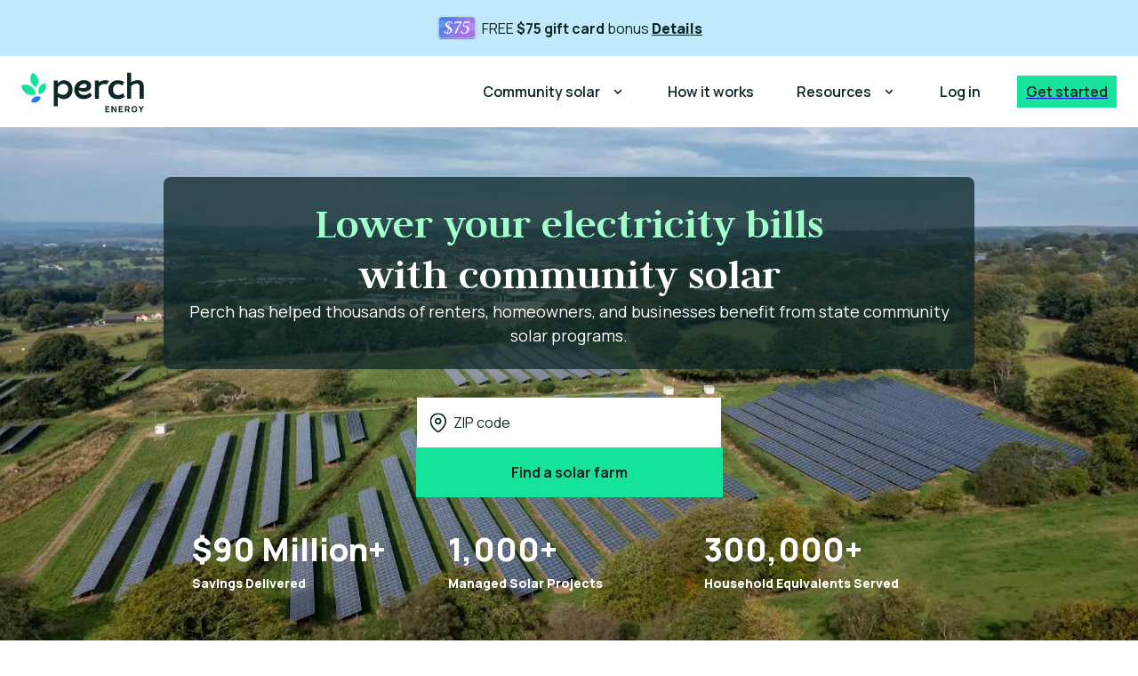

--- FILE ---
content_type: text/html; charset=utf-8
request_url: https://www.perchenergy.com/?utm_source=gocleanmasscec&utm_medium=referral
body_size: 52010
content:
<!DOCTYPE html><html lang="en"><head><meta charSet="utf-8"/><meta name="viewport" content="width=device-width, initial-scale=1"/><link rel="preload" href="/_next/static/media/2a149504fd84a19d-s.p.woff2" as="font" crossorigin="" type="font/woff2"/><link rel="preload" href="/_next/static/media/4c9affa5bc8f420e-s.p.woff2" as="font" crossorigin="" type="font/woff2"/><link rel="preload" as="image" imageSrcSet="/_next/image?url=https%3A%2F%2Fimages.prismic.io%2Fperch-energy%2FaJXMzqTt2nPbaDYv_hero-solar-farm.webp%3Fauto%3Dformat%2Ccompress%26rect%3D0%2C0%2C1440%2C634%26w%3D1920%26h%3D845&amp;w=640&amp;q=75 640w, /_next/image?url=https%3A%2F%2Fimages.prismic.io%2Fperch-energy%2FaJXMzqTt2nPbaDYv_hero-solar-farm.webp%3Fauto%3Dformat%2Ccompress%26rect%3D0%2C0%2C1440%2C634%26w%3D1920%26h%3D845&amp;w=750&amp;q=75 750w, /_next/image?url=https%3A%2F%2Fimages.prismic.io%2Fperch-energy%2FaJXMzqTt2nPbaDYv_hero-solar-farm.webp%3Fauto%3Dformat%2Ccompress%26rect%3D0%2C0%2C1440%2C634%26w%3D1920%26h%3D845&amp;w=828&amp;q=75 828w, /_next/image?url=https%3A%2F%2Fimages.prismic.io%2Fperch-energy%2FaJXMzqTt2nPbaDYv_hero-solar-farm.webp%3Fauto%3Dformat%2Ccompress%26rect%3D0%2C0%2C1440%2C634%26w%3D1920%26h%3D845&amp;w=1080&amp;q=75 1080w, /_next/image?url=https%3A%2F%2Fimages.prismic.io%2Fperch-energy%2FaJXMzqTt2nPbaDYv_hero-solar-farm.webp%3Fauto%3Dformat%2Ccompress%26rect%3D0%2C0%2C1440%2C634%26w%3D1920%26h%3D845&amp;w=1200&amp;q=75 1200w, /_next/image?url=https%3A%2F%2Fimages.prismic.io%2Fperch-energy%2FaJXMzqTt2nPbaDYv_hero-solar-farm.webp%3Fauto%3Dformat%2Ccompress%26rect%3D0%2C0%2C1440%2C634%26w%3D1920%26h%3D845&amp;w=1920&amp;q=75 1920w, /_next/image?url=https%3A%2F%2Fimages.prismic.io%2Fperch-energy%2FaJXMzqTt2nPbaDYv_hero-solar-farm.webp%3Fauto%3Dformat%2Ccompress%26rect%3D0%2C0%2C1440%2C634%26w%3D1920%26h%3D845&amp;w=2048&amp;q=75 2048w, /_next/image?url=https%3A%2F%2Fimages.prismic.io%2Fperch-energy%2FaJXMzqTt2nPbaDYv_hero-solar-farm.webp%3Fauto%3Dformat%2Ccompress%26rect%3D0%2C0%2C1440%2C634%26w%3D1920%26h%3D845&amp;w=3840&amp;q=75 3840w" imageSizes="(max-width: 768px) 100vw"/><link rel="stylesheet" href="/_next/static/css/cf69bef4827032a8.css" data-precedence="next"/><link rel="stylesheet" href="/_next/static/css/b967eef6455494ab.css" data-precedence="next"/><link rel="stylesheet" href="/_next/static/css/7dc25cab5d81cef7.css" data-precedence="next"/><link rel="preload" as="script" fetchPriority="low" href="/_next/static/chunks/webpack-7e4f5d134486089d.js"/><script src="/_next/static/chunks/fd9d1056-79edcc382fdf68d0.js" async=""></script><script src="/_next/static/chunks/472-877cf75cb6c45537.js" async=""></script><script src="/_next/static/chunks/main-app-4daf67e7fdf7c8ce.js" async=""></script><script src="/_next/static/chunks/388-b9df62fa60402004.js" async=""></script><script src="/_next/static/chunks/438-708dc57c667ab34d.js" async=""></script><script src="/_next/static/chunks/54-d96674f7bb219ce1.js" async=""></script><script src="/_next/static/chunks/904-f9753ef320d1e873.js" async=""></script><script src="/_next/static/chunks/824-be6d7f9cd287262f.js" async=""></script><script src="/_next/static/chunks/642-b985b292f8ee4ef4.js" async=""></script><script src="/_next/static/chunks/663-c5375af9cb7c9a50.js" async=""></script><script src="/_next/static/chunks/app/(vhp)/page-1d0b2b942f9e1502.js" async=""></script><script src="/_next/static/chunks/app/layout-c7b0a531d1bc6802.js" async=""></script><title>Perch Energy | Save Money With Community Solar | Perch Energy</title><meta name="description" content="Go solar and save with Perch. No roof required.  Renters, homeowners, businesses: Let us match you to a local solar farm and lower your electric bill while supporting clean energy."/><meta property="og:title" content="Perch Energy | Save Money With Community Solar | Perch Energy"/><meta property="og:description" content="Go solar and save with Perch. No roof required.  Renters, homeowners, businesses: Let us match you to a local solar farm and lower your electric bill while supporting clean energy."/><meta property="og:url" content="https://www.perchenergy.com/"/><meta property="og:site_name" content="Perch Energy"/><meta property="og:image" content="https://images.prismic.io/perch-energy/aQxzEbpReVYa4Hxs_hero-solar-farm.jpg?auto=format,compress&amp;rect=116,0,1208,634&amp;w=2400&amp;h=1260"/><meta property="og:type" content="website"/><meta name="twitter:card" content="summary_large_image"/><meta name="twitter:title" content="Perch Energy | Save Money With Community Solar | Perch Energy"/><meta name="twitter:description" content="Go solar and save with Perch. No roof required.  Renters, homeowners, businesses: Let us match you to a local solar farm and lower your electric bill while supporting clean energy."/><meta name="twitter:image" content="https://images.prismic.io/perch-energy/aQxzEbpReVYa4Hxs_hero-solar-farm.jpg?auto=format,compress&amp;rect=116,0,1208,634&amp;w=2400&amp;h=1260"/><meta name="next-size-adjust"/><link rel="shortcut icon" href="/img/favicon/favicon.ico"/><link rel="apple-touch-icon" href="/img/favicon/favicon.ico"/><link rel="icon" sizes="192x192" href="/img/favicon/favicon.ico"/><script id="googletagmanager-scripts">
            (function(w,d,s,l,i){w[l]=w[l]||[];w[l].push({'gtm.start':
            new Date().getTime(),event:'gtm.js'});var f=d.getElementsByTagName(s)[0],
            j=d.createElement(s),dl=l!='dataLayer'?'&l='+l:'';j.async=true;j.src=
            'https://www.googletagmanager.com/gtm.js?id='+i+dl;f.parentNode.insertBefore(j,f);
            })(window,document,'script','dataLayer','GTM-5HSZ7R7'); </script><script src="/_next/static/chunks/polyfills-c67a75d1b6f99dc8.js" noModule=""></script><style data-emotion="mui jbukgh 0 1oapf7a 1xubc33 rm4c0s 3t1qd0 ghq7ne 1wr7puf v3z1wi 1au9qiw 14yq2cq qg3xvw 1ua51rg 1prfaxn 1ohb897 13ny0hi 19w1uun igs3ac ihdtdm 16fv0up 1qzql1l wweud9 1d3bbye 1g5nk68 1vicx9l 1fukpo5 sn6zll rtrnb1 skvbsg 1wxaqej 6u12db 1mch7xw 2jualf xgs5wp m860y2 1sa6km1 1tv9ysk uwkh73 1lgwvxp orq8zk 1anid1y 1l4w6pd av84ka t6zjic 1xy06ku 8f57v9 l7uqoq qr7s51 17mecst z2v839 1wegrrr 61osuy p8df8t 19mugee 10lh4sb 1pcwtqj bdc1r5 th91cz 1at399u yekdi1 12zwuis 1obfgyq psocff pt151d mspims 1woqx7d 1274r9c o9gxm5 h1uxy1 xi606m 70qvj9 1qdc0vh 13n78qv 5jci3s 19fxqhm b04pc9 1t2bqnt osni2j isbt42 5tz91k 1xx2vbk 39bbo6 19idom 1gctoa diiew2 57uceo kyljxl osx1y3 rmra6v 1h77wgb wvanql wj3qvn tkef6 m6xsi9 cw88iw 17jqavb i6bazn rz32wu syagco dd8b0x 1pi3pg3 1r3xwsq 62igne fx2hj7 1wlzjv3 7sdj5x 1oq399s g9mkfn cdeq7v 1fi0shv 148gpqp 1uaukoe 1n11r91 1fx8m19 5ua6ze c4sutr hboir5 8atqhb 19midj6 1f3ze44 a0y2e3 1d5bu9q hh7un9 ylz7j2 d1diaj k1vjo5 1r89v9r 1m70lmv rkfm48 1m6pqln">html{-webkit-font-smoothing:antialiased;-moz-osx-font-smoothing:grayscale;box-sizing:border-box;-webkit-text-size-adjust:100%;}*,*::before,*::after{box-sizing:inherit;}strong,b{font-weight:700;}body{margin:0;color:#0D2727;font-size:1rem;font-family:'__Manrope_6b03d3','__Manrope_Fallback_6b03d3';font-weight:400;line-height:1.5;background-color:#FFFFFF;}@media print{body{background-color:#fff;}}body::backdrop{background-color:#FFFFFF;}.mui-1oapf7a{width:100%;margin-left:auto;box-sizing:border-box;margin-right:auto;display:block;padding-left:16px;padding-right:16px;}@media (min-width:600px){.mui-1oapf7a{padding-left:24px;padding-right:24px;}}@media (min-width:960px){.mui-1oapf7a{max-width:960px;}}.mui-1xubc33{margin:0;font-family:'__Judson_19e332','__Judson_Fallback_19e332';font-size:2.25rem;font-weight:800;line-height:120%;}.mui-1xubc33.Display1{font-family:'__Judson_19e332','__Judson_Fallback_19e332';font-size:2.5rem;font-weight:400;line-height:150%;}@media (min-width:960px){.mui-1xubc33.Display1{font-size:3rem;}}.mui-1xubc33.Display2{font-family:'__Judson_19e332','__Judson_Fallback_19e332';font-size:1.875rem;font-weight:700;line-height:120%;}@media (min-width:960px){.mui-1xubc33.Display2{font-size:2.5rem;}}.mui-1xubc33.Display3{font-family:'__Judson_19e332','__Judson_Fallback_19e332';font-size:1.875rem;font-weight:700;line-height:120%;}.mui-1xubc33.Display4{font-family:'__Manrope_6b03d3','__Manrope_Fallback_6b03d3';font-size:1.3125rem;font-weight:700;line-height:120%;}.mui-1xubc33.preHeader{font-weight:800;font-size:1rem;color:#14A683;}@media (min-width:960px){.mui-1xubc33.Display2.Display3{font-size:3rem;line-height:150%;}}.mui-1xubc33.alignHeader{text-align:left;}@media (min-width:600px){.mui-1xubc33.alignHeader{text-align:center;}}.mui-1xubc33.subHeader{font-weight:400;font-size:1.125rem;}@media (min-width:600px){.mui-1xubc33.subHeader{font-size:1.5rem;}}.mui-rm4c0s{margin:0;font-size:1.125rem;line-height:150%;font-family:'__Manrope_6b03d3','__Manrope_Fallback_6b03d3';font-weight:400;}.mui-rm4c0s.Display1{font-family:'__Judson_19e332','__Judson_Fallback_19e332';font-size:2.5rem;font-weight:400;line-height:150%;}@media (min-width:960px){.mui-rm4c0s.Display1{font-size:3rem;}}.mui-rm4c0s.Display2{font-family:'__Judson_19e332','__Judson_Fallback_19e332';font-size:1.875rem;font-weight:700;line-height:120%;}@media (min-width:960px){.mui-rm4c0s.Display2{font-size:2.5rem;}}.mui-rm4c0s.Display3{font-family:'__Judson_19e332','__Judson_Fallback_19e332';font-size:1.875rem;font-weight:700;line-height:120%;}.mui-rm4c0s.Display4{font-family:'__Manrope_6b03d3','__Manrope_Fallback_6b03d3';font-size:1.3125rem;font-weight:700;line-height:120%;}.mui-rm4c0s.preHeader{font-weight:800;font-size:1rem;color:#14A683;}@media (min-width:960px){.mui-rm4c0s.Display2.Display3{font-size:3rem;line-height:150%;}}.mui-rm4c0s.alignHeader{text-align:left;}@media (min-width:600px){.mui-rm4c0s.alignHeader{text-align:center;}}.mui-rm4c0s.subHeader{font-weight:400;font-size:1.125rem;}@media (min-width:600px){.mui-rm4c0s.subHeader{font-size:1.5rem;}}.mui-3t1qd0 .zipcode-ct{color:#B8C7C2;}.mui-3t1qd0 .zipcode-ct input{padding-left:40px;background:#FFFFFF;}.mui-3t1qd0 .zipcode-ct .zip-ct{-webkit-box-flex-wrap:wrap;-webkit-flex-wrap:wrap;-ms-flex-wrap:wrap;flex-wrap:wrap;gap:8px;-webkit-box-pack:center;-ms-flex-pack:center;-webkit-justify-content:center;justify-content:center;-webkit-flex-direction:column;-ms-flex-direction:column;flex-direction:column;}.mui-3t1qd0 .zipcode-ct .zip-ct .zip-field{display:-webkit-box;display:-webkit-flex;display:-ms-flexbox;display:flex;width:100%;-webkit-box-pack:center;-ms-flex-pack:center;-webkit-justify-content:center;justify-content:center;}.mui-3t1qd0 .zipcode-ct .zip-ct .zip-field fieldset{border:0;}.mui-3t1qd0 .zipcode-ct .zip-ct .zip-field .AutoCompleteZipCode-autoCompleteField{margin:0;}.mui-3t1qd0 .zipcode-ct .zip-ct .zip-field input.zipcode-autocomplete{padding-left:32px;background:#FFFFFF;}@media (min-width:600px){.mui-3t1qd0 .zipcode-ct .zip-ct .zip-field input.zipcode-autocomplete{min-width:285px;max-width:345px;}}.mui-3t1qd0 .zipcode-ct .zip-ct .zip-field .zipcode-autocomplete-dupe input{background:#FFFFFF;}@media (min-width:600px){.mui-3t1qd0 .zipcode-ct .zip-ct .zip-field .zipcode-autocomplete-dupe input{min-width:285px;max-width:345px;}}.mui-3t1qd0 .zipcode-ct .zip-ct .zip-field .ZipCode-autoCompleteField{margin:0;width:100%;}@media (min-width:600px){.mui-3t1qd0 .zipcode-ct .zip-ct .zip-field .ZipCode-autoCompleteField{width:auto;}}.mui-3t1qd0 .zipcode-ct .zip-ct .zip-button{display:-webkit-box;display:-webkit-flex;display:-ms-flexbox;display:flex;width:100%;-webkit-box-pack:center;-ms-flex-pack:center;-webkit-justify-content:center;justify-content:center;}.mui-3t1qd0 .zipcode-ct .zip-ct .zip-button button{margin:0;}@media (min-width:600px){.mui-3t1qd0 .zipcode-ct .zip-ct .zip-button button{max-width:345px;}}.mui-ghq7ne .zipcode-ct{color:#B8C7C2;}.mui-ghq7ne .zipcode-ct input{padding-left:40px;background:#FFFFFF;}.mui-ghq7ne .zipcode-ct .zip-ct{-webkit-box-flex-wrap:wrap;-webkit-flex-wrap:wrap;-ms-flex-wrap:wrap;flex-wrap:wrap;gap:8px;-webkit-box-pack:center;-ms-flex-pack:center;-webkit-justify-content:center;justify-content:center;-webkit-flex-direction:column;-ms-flex-direction:column;flex-direction:column;}.mui-ghq7ne .zipcode-ct .zip-ct .zip-field{display:-webkit-box;display:-webkit-flex;display:-ms-flexbox;display:flex;width:100%;-webkit-box-pack:center;-ms-flex-pack:center;-webkit-justify-content:center;justify-content:center;}.mui-ghq7ne .zipcode-ct .zip-ct .zip-field fieldset{border:0;}.mui-ghq7ne .zipcode-ct .zip-ct .zip-field .AutoCompleteZipCode-autoCompleteField{margin:0;}.mui-ghq7ne .zipcode-ct .zip-ct .zip-field input.zipcode-autocomplete{padding-left:32px;background:#FFFFFF;}@media (min-width:600px){.mui-ghq7ne .zipcode-ct .zip-ct .zip-field input.zipcode-autocomplete{min-width:285px;max-width:345px;}}.mui-ghq7ne .zipcode-ct .zip-ct .zip-field .zipcode-autocomplete-dupe input{background:#FFFFFF;}@media (min-width:600px){.mui-ghq7ne .zipcode-ct .zip-ct .zip-field .zipcode-autocomplete-dupe input{min-width:285px;max-width:345px;}}.mui-ghq7ne .zipcode-ct .zip-ct .zip-field .ZipCode-autoCompleteField{margin:0;width:100%;}@media (min-width:600px){.mui-ghq7ne .zipcode-ct .zip-ct .zip-field .ZipCode-autoCompleteField{width:auto;}}.mui-ghq7ne .zipcode-ct .zip-ct .zip-button{display:-webkit-box;display:-webkit-flex;display:-ms-flexbox;display:flex;width:100%;-webkit-box-pack:center;-ms-flex-pack:center;-webkit-justify-content:center;justify-content:center;}.mui-ghq7ne .zipcode-ct .zip-ct .zip-button button{margin:0;}@media (min-width:600px){.mui-ghq7ne .zipcode-ct .zip-ct .zip-button button{max-width:345px;}}.mui-1wr7puf .ZipCode-icon{color:rgba(0, 0, 0, 0.6);margin-right:16px;}.mui-1wr7puf .ZipCode-autoCompleteFieldDT{margin-top:-12px;color:#fff;}.mui-1wr7puf .ZipCode-autoCompleteField{position:relative;margin:32px 0 8px 0;}.mui-1wr7puf .ZipCode-autoCompleteField input.zipcode-autocomplete,.mui-1wr7puf .ZipCode-autoCompleteField .zipcode-autocomplete-dupe input{padding-left:45px;width:100%;}.mui-1wr7puf .ZipCode-autoCompleteField input.zipcode-autocomplete::-webkit-input-placeholder{color:#0D2727;font-weight:normal;font-size:16px;opacity:1;}.mui-1wr7puf .ZipCode-autoCompleteField input.zipcode-autocomplete::-moz-placeholder{color:#0D2727;font-weight:normal;font-size:16px;opacity:1;}.mui-1wr7puf .ZipCode-autoCompleteField input.zipcode-autocomplete:-ms-input-placeholder{color:#0D2727;font-weight:normal;font-size:16px;opacity:1;}.mui-1wr7puf .ZipCode-autoCompleteField .zipcode-autocomplete-dupe input::-webkit-input-placeholder{color:#0D2727;font-weight:normal;font-size:16px;opacity:1;}.mui-1wr7puf .ZipCode-autoCompleteField .zipcode-autocomplete-dupe input::-moz-placeholder{color:#0D2727;font-weight:normal;font-size:16px;opacity:1;}.mui-1wr7puf .ZipCode-autoCompleteField .zipcode-autocomplete-dupe input:-ms-input-placeholder{color:#0D2727;font-weight:normal;font-size:16px;opacity:1;}.mui-1wr7puf .ZipCode-autoCompleteField input.zipcode-autocomplete::placeholder,.mui-1wr7puf .ZipCode-autoCompleteField .zipcode-autocomplete-dupe input::placeholder{color:#0D2727;font-weight:normal;font-size:16px;opacity:1;}.mui-1wr7puf .ZipCode-autoCompleteField .MuiAutocomplete-endAdornment{display:none;}.mui-1wr7puf .ZipCode-autoCompleteField .MuiAutocomplete-inputRoot[class*="MuiOutlinedInput-root"]{padding-right:12px!important;}.mui-1wr7puf .ZipCode-locationIconCt{position:absolute;left:10px;top:15px;width:20px;height:20px;z-index:1;color:#0D2727;}.mui-1wr7puf .ZipCode-submitBtn{font-weight:bold;width:100%;height:100%;}.mui-1wr7puf .ZipCode-alignCenter{margin:0 auto;}.mui-v3z1wi{box-sizing:border-box;display:-webkit-box;display:-webkit-flex;display:-ms-flexbox;display:flex;-webkit-box-flex-wrap:wrap;-webkit-flex-wrap:wrap;-ms-flex-wrap:wrap;flex-wrap:wrap;width:100%;-webkit-flex-direction:row;-ms-flex-direction:row;flex-direction:row;-webkit-align-items:center;-webkit-box-align:center;-ms-flex-align:center;align-items:center;}.mui-1au9qiw{box-sizing:border-box;margin:0;-webkit-flex-direction:row;-ms-flex-direction:row;flex-direction:row;-webkit-flex-basis:100%;-ms-flex-preferred-size:100%;flex-basis:100%;-webkit-box-flex:0;-webkit-flex-grow:0;-ms-flex-positive:0;flex-grow:0;max-width:100%;}@media (min-width:600px){.mui-1au9qiw{-webkit-flex-basis:100%;-ms-flex-preferred-size:100%;flex-basis:100%;-webkit-box-flex:0;-webkit-flex-grow:0;-ms-flex-positive:0;flex-grow:0;max-width:100%;}}@media (min-width:960px){.mui-1au9qiw{-webkit-flex-basis:100%;-ms-flex-preferred-size:100%;flex-basis:100%;-webkit-box-flex:0;-webkit-flex-grow:0;-ms-flex-positive:0;flex-grow:0;max-width:100%;}}@media (min-width:1280px){.mui-1au9qiw{-webkit-flex-basis:100%;-ms-flex-preferred-size:100%;flex-basis:100%;-webkit-box-flex:0;-webkit-flex-grow:0;-ms-flex-positive:0;flex-grow:0;max-width:100%;}}@media (min-width:1920px){.mui-1au9qiw{-webkit-flex-basis:100%;-ms-flex-preferred-size:100%;flex-basis:100%;-webkit-box-flex:0;-webkit-flex-grow:0;-ms-flex-positive:0;flex-grow:0;max-width:100%;}}.mui-14yq2cq{-webkit-user-select:none;-moz-user-select:none;-ms-user-select:none;user-select:none;width:1em;height:1em;display:inline-block;fill:currentColor;-webkit-flex-shrink:0;-ms-flex-negative:0;flex-shrink:0;-webkit-transition:fill 200ms cubic-bezier(0.4, 0, 0.2, 1) 0ms;transition:fill 200ms cubic-bezier(0.4, 0, 0.2, 1) 0ms;font-size:1.7142857142857142rem;}.mui-qg3xvw .MuiOutlinedInput-root{border-radius:0px;}.mui-1ua51rg{display:-webkit-inline-box;display:-webkit-inline-flex;display:-ms-inline-flexbox;display:inline-flex;-webkit-flex-direction:column;-ms-flex-direction:column;flex-direction:column;position:relative;min-width:0;padding:0;margin:0;border:0;vertical-align:top;width:100%;}.mui-1ua51rg .MuiOutlinedInput-root{border-radius:0px;}@-webkit-keyframes mui-auto-fill{from{display:block;}}@keyframes mui-auto-fill{from{display:block;}}@-webkit-keyframes mui-auto-fill-cancel{from{display:block;}}@keyframes mui-auto-fill-cancel{from{display:block;}}.mui-1ohb897{font-size:1rem;font-family:'__Manrope_6b03d3','__Manrope_Fallback_6b03d3';font-weight:400;line-height:1.4375em;color:#0D2727;box-sizing:border-box;position:relative;cursor:text;display:-webkit-inline-box;display:-webkit-inline-flex;display:-ms-inline-flexbox;display:inline-flex;-webkit-align-items:center;-webkit-box-align:center;-ms-flex-align:center;align-items:center;width:100%;position:relative;border-radius:4px;}.mui-1ohb897.Mui-disabled{color:rgba(0, 0, 0, 0.38);cursor:default;}.mui-1ohb897.MuiOutlinedInput-root{background-color:#FFFFFF;border-radius:0px;}.mui-1ohb897.MuiOutlinedInput-root .MuiOutlinedInput-input,.mui-1ohb897.MuiOutlinedInput-root .MuiSelect-outlined{background-color:#FFFFFF;}.mui-1ohb897:hover .MuiOutlinedInput-notchedOutline{border-color:#0D2727;}@media (hover: none){.mui-1ohb897:hover .MuiOutlinedInput-notchedOutline{border-color:rgba(0, 0, 0, 0.23);}}.mui-1ohb897.Mui-focused .MuiOutlinedInput-notchedOutline{border-color:#0D2727;border-width:2px;}.mui-1ohb897.Mui-error .MuiOutlinedInput-notchedOutline{border-color:#DF1C57;}.mui-1ohb897.Mui-disabled .MuiOutlinedInput-notchedOutline{border-color:rgba(0, 0, 0, 0.26);}.mui-13ny0hi{font:inherit;letter-spacing:inherit;color:currentColor;padding:4px 0 5px;border:0;box-sizing:content-box;background:none;height:1.4375em;margin:0;-webkit-tap-highlight-color:transparent;display:block;min-width:0;width:100%;-webkit-animation-name:mui-auto-fill-cancel;animation-name:mui-auto-fill-cancel;-webkit-animation-duration:10ms;animation-duration:10ms;padding:16.5px 14px;}.mui-13ny0hi::-webkit-input-placeholder{color:currentColor;opacity:0.42;-webkit-transition:opacity 200ms cubic-bezier(0.4, 0, 0.2, 1) 0ms;transition:opacity 200ms cubic-bezier(0.4, 0, 0.2, 1) 0ms;}.mui-13ny0hi::-moz-placeholder{color:currentColor;opacity:0.42;-webkit-transition:opacity 200ms cubic-bezier(0.4, 0, 0.2, 1) 0ms;transition:opacity 200ms cubic-bezier(0.4, 0, 0.2, 1) 0ms;}.mui-13ny0hi:-ms-input-placeholder{color:currentColor;opacity:0.42;-webkit-transition:opacity 200ms cubic-bezier(0.4, 0, 0.2, 1) 0ms;transition:opacity 200ms cubic-bezier(0.4, 0, 0.2, 1) 0ms;}.mui-13ny0hi::-ms-input-placeholder{color:currentColor;opacity:0.42;-webkit-transition:opacity 200ms cubic-bezier(0.4, 0, 0.2, 1) 0ms;transition:opacity 200ms cubic-bezier(0.4, 0, 0.2, 1) 0ms;}.mui-13ny0hi:focus{outline:0;}.mui-13ny0hi:invalid{box-shadow:none;}.mui-13ny0hi::-webkit-search-decoration{-webkit-appearance:none;}label[data-shrink=false]+.MuiInputBase-formControl .mui-13ny0hi::-webkit-input-placeholder{opacity:0!important;}label[data-shrink=false]+.MuiInputBase-formControl .mui-13ny0hi::-moz-placeholder{opacity:0!important;}label[data-shrink=false]+.MuiInputBase-formControl .mui-13ny0hi:-ms-input-placeholder{opacity:0!important;}label[data-shrink=false]+.MuiInputBase-formControl .mui-13ny0hi::-ms-input-placeholder{opacity:0!important;}label[data-shrink=false]+.MuiInputBase-formControl .mui-13ny0hi:focus::-webkit-input-placeholder{opacity:0.42;}label[data-shrink=false]+.MuiInputBase-formControl .mui-13ny0hi:focus::-moz-placeholder{opacity:0.42;}label[data-shrink=false]+.MuiInputBase-formControl .mui-13ny0hi:focus:-ms-input-placeholder{opacity:0.42;}label[data-shrink=false]+.MuiInputBase-formControl .mui-13ny0hi:focus::-ms-input-placeholder{opacity:0.42;}.mui-13ny0hi.Mui-disabled{opacity:1;-webkit-text-fill-color:rgba(0, 0, 0, 0.38);}.mui-13ny0hi:-webkit-autofill{-webkit-animation-duration:5000s;animation-duration:5000s;-webkit-animation-name:mui-auto-fill;animation-name:mui-auto-fill;}.mui-13ny0hi:-webkit-autofill{border-radius:inherit;}.mui-19w1uun{border-color:rgba(0, 0, 0, 0.23);}.mui-igs3ac{text-align:left;position:absolute;bottom:0;right:0;top:-5px;left:0;margin:0;padding:0 8px;pointer-events:none;border-radius:inherit;border-style:solid;border-width:1px;overflow:hidden;min-width:0%;border-color:rgba(0, 0, 0, 0.23);}.mui-ihdtdm{float:unset;width:auto;overflow:hidden;padding:0;line-height:11px;-webkit-transition:width 150ms cubic-bezier(0.0, 0, 0.2, 1) 0ms;transition:width 150ms cubic-bezier(0.0, 0, 0.2, 1) 0ms;}.mui-16fv0up{box-sizing:border-box;margin:0;-webkit-flex-direction:row;-ms-flex-direction:row;flex-direction:row;-webkit-flex-basis:100%;-ms-flex-preferred-size:100%;flex-basis:100%;-webkit-box-flex:0;-webkit-flex-grow:0;-ms-flex-positive:0;flex-grow:0;max-width:100%;}@media (min-width:600px){.mui-16fv0up{-webkit-flex-basis:100%;-ms-flex-preferred-size:100%;flex-basis:100%;-webkit-box-flex:0;-webkit-flex-grow:0;-ms-flex-positive:0;flex-grow:0;max-width:100%;}}@media (min-width:960px){.mui-16fv0up{-webkit-flex-basis:83.333333%;-ms-flex-preferred-size:83.333333%;flex-basis:83.333333%;-webkit-box-flex:0;-webkit-flex-grow:0;-ms-flex-positive:0;flex-grow:0;max-width:83.333333%;}}@media (min-width:1280px){.mui-16fv0up{-webkit-flex-basis:83.333333%;-ms-flex-preferred-size:83.333333%;flex-basis:83.333333%;-webkit-box-flex:0;-webkit-flex-grow:0;-ms-flex-positive:0;flex-grow:0;max-width:83.333333%;}}@media (min-width:1920px){.mui-16fv0up{-webkit-flex-basis:83.333333%;-ms-flex-preferred-size:83.333333%;flex-basis:83.333333%;-webkit-box-flex:0;-webkit-flex-grow:0;-ms-flex-positive:0;flex-grow:0;max-width:83.333333%;}}.mui-1qzql1l{font-family:'__Manrope_6b03d3','__Manrope_Fallback_6b03d3';font-weight:500;font-size:1rem;line-height:1.75;text-transform:uppercase;min-width:64px;padding:6px 16px;border-radius:4px;-webkit-transition:background-color 250ms cubic-bezier(0.4, 0, 0.2, 1) 0ms,box-shadow 250ms cubic-bezier(0.4, 0, 0.2, 1) 0ms,border-color 250ms cubic-bezier(0.4, 0, 0.2, 1) 0ms,color 250ms cubic-bezier(0.4, 0, 0.2, 1) 0ms;transition:background-color 250ms cubic-bezier(0.4, 0, 0.2, 1) 0ms,box-shadow 250ms cubic-bezier(0.4, 0, 0.2, 1) 0ms,border-color 250ms cubic-bezier(0.4, 0, 0.2, 1) 0ms,color 250ms cubic-bezier(0.4, 0, 0.2, 1) 0ms;color:rgba(0, 0, 0, 0.87);background-color:#15E399;box-shadow:0px 3px 1px -2px rgba(0,0,0,0.2),0px 2px 2px 0px rgba(0,0,0,0.14),0px 1px 5px 0px rgba(0,0,0,0.12);width:100%;line-height:24px;min-height:56px;border-radius:0;font-size:16px;text-transform:none;box-shadow:none;min-width:160px;box-shadow:none;font-weight:600;color:#0D2727;margin-top:16px;}.mui-1qzql1l:hover{-webkit-text-decoration:none;text-decoration:none;background-color:rgb(14, 158, 107);box-shadow:0px 2px 4px -1px rgba(0,0,0,0.2),0px 4px 5px 0px rgba(0,0,0,0.14),0px 1px 10px 0px rgba(0,0,0,0.12);}@media (hover: none){.mui-1qzql1l:hover{background-color:#15E399;}}.mui-1qzql1l:active{box-shadow:0px 5px 5px -3px rgba(0,0,0,0.2),0px 8px 10px 1px rgba(0,0,0,0.14),0px 3px 14px 2px rgba(0,0,0,0.12);}.mui-1qzql1l.Mui-focusVisible{box-shadow:0px 3px 5px -1px rgba(0,0,0,0.2),0px 6px 10px 0px rgba(0,0,0,0.14),0px 1px 18px 0px rgba(0,0,0,0.12);}.mui-1qzql1l.Mui-disabled{color:rgba(0, 0, 0, 0.26);box-shadow:none;background-color:rgba(0, 0, 0, 0.12);}.mui-1qzql1l:hover{background:#14A683;box-shadow:0px 1px 8px rgba(0, 0, 0, 0.15);}.mui-1qzql1l:focus{border:2px solid #FFFFFF;box-shadow:none;}.mui-1qzql1l:active,.mui-1qzql1l:visited{border:0 none;box-shadow:none;color:rgba(13, 39, 39, 0.5);background:#14A683;}.mui-wweud9{display:-webkit-inline-box;display:-webkit-inline-flex;display:-ms-inline-flexbox;display:inline-flex;-webkit-align-items:center;-webkit-box-align:center;-ms-flex-align:center;align-items:center;-webkit-box-pack:center;-ms-flex-pack:center;-webkit-justify-content:center;justify-content:center;position:relative;box-sizing:border-box;-webkit-tap-highlight-color:transparent;background-color:transparent;outline:0;border:0;margin:0;border-radius:0;padding:0;cursor:pointer;-webkit-user-select:none;-moz-user-select:none;-ms-user-select:none;user-select:none;vertical-align:middle;-moz-appearance:none;-webkit-appearance:none;-webkit-text-decoration:none;text-decoration:none;color:inherit;font-family:'__Manrope_6b03d3','__Manrope_Fallback_6b03d3';font-weight:500;font-size:1rem;line-height:1.75;text-transform:uppercase;min-width:64px;padding:6px 16px;border-radius:4px;-webkit-transition:background-color 250ms cubic-bezier(0.4, 0, 0.2, 1) 0ms,box-shadow 250ms cubic-bezier(0.4, 0, 0.2, 1) 0ms,border-color 250ms cubic-bezier(0.4, 0, 0.2, 1) 0ms,color 250ms cubic-bezier(0.4, 0, 0.2, 1) 0ms;transition:background-color 250ms cubic-bezier(0.4, 0, 0.2, 1) 0ms,box-shadow 250ms cubic-bezier(0.4, 0, 0.2, 1) 0ms,border-color 250ms cubic-bezier(0.4, 0, 0.2, 1) 0ms,color 250ms cubic-bezier(0.4, 0, 0.2, 1) 0ms;color:rgba(0, 0, 0, 0.87);background-color:#15E399;box-shadow:0px 3px 1px -2px rgba(0,0,0,0.2),0px 2px 2px 0px rgba(0,0,0,0.14),0px 1px 5px 0px rgba(0,0,0,0.12);width:100%;line-height:24px;min-height:56px;border-radius:0;font-size:16px;text-transform:none;box-shadow:none;min-width:160px;box-shadow:none;font-weight:600;color:#0D2727;margin-top:16px;}.mui-wweud9::-moz-focus-inner{border-style:none;}.mui-wweud9.Mui-disabled{pointer-events:none;cursor:default;}@media print{.mui-wweud9{-webkit-print-color-adjust:exact;color-adjust:exact;}}.mui-wweud9:hover{-webkit-text-decoration:none;text-decoration:none;background-color:rgb(14, 158, 107);box-shadow:0px 2px 4px -1px rgba(0,0,0,0.2),0px 4px 5px 0px rgba(0,0,0,0.14),0px 1px 10px 0px rgba(0,0,0,0.12);}@media (hover: none){.mui-wweud9:hover{background-color:#15E399;}}.mui-wweud9:active{box-shadow:0px 5px 5px -3px rgba(0,0,0,0.2),0px 8px 10px 1px rgba(0,0,0,0.14),0px 3px 14px 2px rgba(0,0,0,0.12);}.mui-wweud9.Mui-focusVisible{box-shadow:0px 3px 5px -1px rgba(0,0,0,0.2),0px 6px 10px 0px rgba(0,0,0,0.14),0px 1px 18px 0px rgba(0,0,0,0.12);}.mui-wweud9.Mui-disabled{color:rgba(0, 0, 0, 0.26);box-shadow:none;background-color:rgba(0, 0, 0, 0.12);}.mui-wweud9:hover{background:#14A683;box-shadow:0px 1px 8px rgba(0, 0, 0, 0.15);}.mui-wweud9:focus{border:2px solid #FFFFFF;box-shadow:none;}.mui-wweud9:active,.mui-wweud9:visited{border:0 none;box-shadow:none;color:rgba(13, 39, 39, 0.5);background:#14A683;}.mui-1d3bbye{box-sizing:border-box;display:-webkit-box;display:-webkit-flex;display:-ms-flexbox;display:flex;-webkit-box-flex-wrap:wrap;-webkit-flex-wrap:wrap;-ms-flex-wrap:wrap;flex-wrap:wrap;width:100%;-webkit-flex-direction:row;-ms-flex-direction:row;flex-direction:row;}.mui-1g5nk68{box-sizing:border-box;margin:0;-webkit-flex-direction:row;-ms-flex-direction:row;flex-direction:row;-webkit-flex-basis:100%;-ms-flex-preferred-size:100%;flex-basis:100%;-webkit-box-flex:0;-webkit-flex-grow:0;-ms-flex-positive:0;flex-grow:0;max-width:100%;}@media (min-width:600px){.mui-1g5nk68{-webkit-flex-basis:33.333333%;-ms-flex-preferred-size:33.333333%;flex-basis:33.333333%;-webkit-box-flex:0;-webkit-flex-grow:0;-ms-flex-positive:0;flex-grow:0;max-width:33.333333%;}}@media (min-width:960px){.mui-1g5nk68{-webkit-flex-basis:33.333333%;-ms-flex-preferred-size:33.333333%;flex-basis:33.333333%;-webkit-box-flex:0;-webkit-flex-grow:0;-ms-flex-positive:0;flex-grow:0;max-width:33.333333%;}}@media (min-width:1280px){.mui-1g5nk68{-webkit-flex-basis:33.333333%;-ms-flex-preferred-size:33.333333%;flex-basis:33.333333%;-webkit-box-flex:0;-webkit-flex-grow:0;-ms-flex-positive:0;flex-grow:0;max-width:33.333333%;}}@media (min-width:1920px){.mui-1g5nk68{-webkit-flex-basis:33.333333%;-ms-flex-preferred-size:33.333333%;flex-basis:33.333333%;-webkit-box-flex:0;-webkit-flex-grow:0;-ms-flex-positive:0;flex-grow:0;max-width:33.333333%;}}.mui-1vicx9l{margin:0;font-size:1rem;font-family:'__Manrope_6b03d3','__Manrope_Fallback_6b03d3';font-weight:400;line-height:1.5;}.mui-1vicx9l.Display1{font-family:'__Judson_19e332','__Judson_Fallback_19e332';font-size:2.5rem;font-weight:400;line-height:150%;}@media (min-width:960px){.mui-1vicx9l.Display1{font-size:3rem;}}.mui-1vicx9l.Display2{font-family:'__Judson_19e332','__Judson_Fallback_19e332';font-size:1.875rem;font-weight:700;line-height:120%;}@media (min-width:960px){.mui-1vicx9l.Display2{font-size:2.5rem;}}.mui-1vicx9l.Display3{font-family:'__Judson_19e332','__Judson_Fallback_19e332';font-size:1.875rem;font-weight:700;line-height:120%;}.mui-1vicx9l.Display4{font-family:'__Manrope_6b03d3','__Manrope_Fallback_6b03d3';font-size:1.3125rem;font-weight:700;line-height:120%;}.mui-1vicx9l.preHeader{font-weight:800;font-size:1rem;color:#14A683;}@media (min-width:960px){.mui-1vicx9l.Display2.Display3{font-size:3rem;line-height:150%;}}.mui-1vicx9l.alignHeader{text-align:left;}@media (min-width:600px){.mui-1vicx9l.alignHeader{text-align:center;}}.mui-1vicx9l.subHeader{font-weight:400;font-size:1.125rem;}@media (min-width:600px){.mui-1vicx9l.subHeader{font-size:1.5rem;}}.mui-1fukpo5{margin:0;font-size:1.125rem;font-weight:800;line-height:150%;font-family:'__Manrope_6b03d3','__Manrope_Fallback_6b03d3';}.mui-1fukpo5.Display1{font-family:'__Judson_19e332','__Judson_Fallback_19e332';font-size:2.5rem;font-weight:400;line-height:150%;}@media (min-width:960px){.mui-1fukpo5.Display1{font-size:3rem;}}.mui-1fukpo5.Display2{font-family:'__Judson_19e332','__Judson_Fallback_19e332';font-size:1.875rem;font-weight:700;line-height:120%;}@media (min-width:960px){.mui-1fukpo5.Display2{font-size:2.5rem;}}.mui-1fukpo5.Display3{font-family:'__Judson_19e332','__Judson_Fallback_19e332';font-size:1.875rem;font-weight:700;line-height:120%;}.mui-1fukpo5.Display4{font-family:'__Manrope_6b03d3','__Manrope_Fallback_6b03d3';font-size:1.3125rem;font-weight:700;line-height:120%;}.mui-1fukpo5.preHeader{font-weight:800;font-size:1rem;color:#14A683;}@media (min-width:960px){.mui-1fukpo5.Display2.Display3{font-size:3rem;line-height:150%;}}.mui-1fukpo5.alignHeader{text-align:left;}@media (min-width:600px){.mui-1fukpo5.alignHeader{text-align:center;}}.mui-1fukpo5.subHeader{font-weight:400;font-size:1.125rem;}@media (min-width:600px){.mui-1fukpo5.subHeader{font-size:1.5rem;}}.mui-sn6zll{margin:0;font-size:0.875rem;font-weight:800;font-family:'__Manrope_6b03d3','__Manrope_Fallback_6b03d3';line-height:1.6;}.mui-sn6zll.Display1{font-family:'__Judson_19e332','__Judson_Fallback_19e332';font-size:2.5rem;font-weight:400;line-height:150%;}@media (min-width:960px){.mui-sn6zll.Display1{font-size:3rem;}}.mui-sn6zll.Display2{font-family:'__Judson_19e332','__Judson_Fallback_19e332';font-size:1.875rem;font-weight:700;line-height:120%;}@media (min-width:960px){.mui-sn6zll.Display2{font-size:2.5rem;}}.mui-sn6zll.Display3{font-family:'__Judson_19e332','__Judson_Fallback_19e332';font-size:1.875rem;font-weight:700;line-height:120%;}.mui-sn6zll.Display4{font-family:'__Manrope_6b03d3','__Manrope_Fallback_6b03d3';font-size:1.3125rem;font-weight:700;line-height:120%;}.mui-sn6zll.preHeader{font-weight:800;font-size:1rem;color:#14A683;}@media (min-width:960px){.mui-sn6zll.Display2.Display3{font-size:3rem;line-height:150%;}}.mui-sn6zll.alignHeader{text-align:left;}@media (min-width:600px){.mui-sn6zll.alignHeader{text-align:center;}}.mui-sn6zll.subHeader{font-weight:400;font-size:1.125rem;}@media (min-width:600px){.mui-sn6zll.subHeader{font-size:1.5rem;}}.mui-rtrnb1{margin:0;font-size:0.75rem;font-weight:600;letter-spacing:1px;font-family:'__Manrope_6b03d3','__Manrope_Fallback_6b03d3';line-height:2.66;text-transform:uppercase;}.mui-rtrnb1.Display1{font-family:'__Judson_19e332','__Judson_Fallback_19e332';font-size:2.5rem;font-weight:400;line-height:150%;}@media (min-width:960px){.mui-rtrnb1.Display1{font-size:3rem;}}.mui-rtrnb1.Display2{font-family:'__Judson_19e332','__Judson_Fallback_19e332';font-size:1.875rem;font-weight:700;line-height:120%;}@media (min-width:960px){.mui-rtrnb1.Display2{font-size:2.5rem;}}.mui-rtrnb1.Display3{font-family:'__Judson_19e332','__Judson_Fallback_19e332';font-size:1.875rem;font-weight:700;line-height:120%;}.mui-rtrnb1.Display4{font-family:'__Manrope_6b03d3','__Manrope_Fallback_6b03d3';font-size:1.3125rem;font-weight:700;line-height:120%;}.mui-rtrnb1.preHeader{font-weight:800;font-size:1rem;color:#14A683;}@media (min-width:960px){.mui-rtrnb1.Display2.Display3{font-size:3rem;line-height:150%;}}.mui-rtrnb1.alignHeader{text-align:left;}@media (min-width:600px){.mui-rtrnb1.alignHeader{text-align:center;}}.mui-rtrnb1.subHeader{font-weight:400;font-size:1.125rem;}@media (min-width:600px){.mui-rtrnb1.subHeader{font-size:1.5rem;}}.mui-skvbsg{box-sizing:border-box;display:-webkit-box;display:-webkit-flex;display:-ms-flexbox;display:flex;-webkit-box-flex-wrap:wrap;-webkit-flex-wrap:wrap;-ms-flex-wrap:wrap;flex-wrap:wrap;width:100%;-webkit-flex-direction:row;-ms-flex-direction:row;flex-direction:row;margin-top:-8px;width:calc(100% + 8px);margin-left:-8px;-webkit-box-pack:center;-ms-flex-pack:center;-webkit-justify-content:center;justify-content:center;}.mui-skvbsg>.MuiGrid-item{padding-top:8px;}.mui-skvbsg>.MuiGrid-item{padding-left:8px;}.mui-1wxaqej{box-sizing:border-box;margin:0;-webkit-flex-direction:row;-ms-flex-direction:row;flex-direction:row;}.mui-6u12db{position:relative;text-align:center;padding:104px 0px 132px 120px;background:#FAFAF9;border-radius:0px 0px 180px 0px;}@media (max-width:959.95px){.mui-6u12db{padding:24px;margin-right:0;border-radius:0;}}.mui-6u12db .tabs-ct .TabSwitch-optionsSticky{z-index:1;position:relative;background:none;}.mui-6u12db .tabs-ct .TabSwitch-tabContainer{width:auto;padding:0px;}.mui-6u12db .tabs-ct .TabSwitch-tabContainer .MuiTabScrollButton-root{display:block;}@media (min-width:600px){.mui-6u12db .tabs-ct .TabSwitch-tabContainer .MuiTabScrollButton-root{display:none;}}.mui-6u12db .tabs-ct .TabSwitch-tabContainer .MuiTabs-fixed{border-radius:56px;padding:6px;background:#F1F3EF;border:0 none;}.mui-6u12db .tabs-ct .TabSwitch-tabContainer .MuiTabs-fixed .MuiTabs-centered{-webkit-box-pack:left;-ms-flex-pack:left;-webkit-justify-content:left;justify-content:left;}.mui-6u12db .tabs-ct .TabSwitch-tabContainer button{padding:9px 16px;color:#0D2727;background:#F1F3EF;font-weight:400;}.mui-6u12db .tabs-ct .TabSwitch-tabContainer button.Mui-selected{font-weight:800;color:#0D2727;background:#FFFFFF;border-radius:40px;box-shadow:0px 1px 8px 0px rgba(0, 0, 0, 0.15);}.mui-6u12db .tabs-ct .get-started-btn-ct{text-align:left;}.mui-6u12db .tabs-ct .get-started-btn-ct .get-started-btn{font-weight:400;}.mui-6u12db .tabs-ct .get-started-btn-ct .get-started-btn a{-webkit-text-decoration:none;text-decoration:none;color:#FFFFFF;}@media (max-width:599.95px){.mui-6u12db .tabs-ct .get-started-btn-ct .get-started-btn{max-width:none;}}@media (max-width:959.95px){.mui-6u12db .tabs-ct .get-started-container{width:100%;margin:auto;}}.mui-6u12db .uber-ct h1.Display3{font-size:40px;font-weight:700;line-height:48px;padding:8px 0px;}.mui-6u12db .hiw-ct{position:relative;overflow:visible;}@media (max-width:959.95px){.mui-6u12db .hiw-ct{overflow:hidden;}}.mui-6u12db .hiw-ct h1.Display3{font-size:40px;font-weight:700;line-height:48px;padding:8px 0px;}.mui-6u12db .hiw-ct .hiw-categories-img{max-width:486px;}@media (max-width:959.95px){.mui-6u12db .hiw-ct .hiw-categories-img{height:auto;width:100%;}}.mui-1mch7xw{position:relative;text-align:center;padding:104px 0px 132px 120px;background:#FAFAF9;border-radius:0px 0px 180px 0px;}@media (max-width:959.95px){.mui-1mch7xw{padding:24px;margin-right:0;border-radius:0;}}.mui-1mch7xw .tabs-ct .TabSwitch-optionsSticky{z-index:1;position:relative;background:none;}.mui-1mch7xw .tabs-ct .TabSwitch-tabContainer{width:auto;padding:0px;}.mui-1mch7xw .tabs-ct .TabSwitch-tabContainer .MuiTabScrollButton-root{display:block;}@media (min-width:600px){.mui-1mch7xw .tabs-ct .TabSwitch-tabContainer .MuiTabScrollButton-root{display:none;}}.mui-1mch7xw .tabs-ct .TabSwitch-tabContainer .MuiTabs-fixed{border-radius:56px;padding:6px;background:#F1F3EF;border:0 none;}.mui-1mch7xw .tabs-ct .TabSwitch-tabContainer .MuiTabs-fixed .MuiTabs-centered{-webkit-box-pack:left;-ms-flex-pack:left;-webkit-justify-content:left;justify-content:left;}.mui-1mch7xw .tabs-ct .TabSwitch-tabContainer button{padding:9px 16px;color:#0D2727;background:#F1F3EF;font-weight:400;}.mui-1mch7xw .tabs-ct .TabSwitch-tabContainer button.Mui-selected{font-weight:800;color:#0D2727;background:#FFFFFF;border-radius:40px;box-shadow:0px 1px 8px 0px rgba(0, 0, 0, 0.15);}.mui-1mch7xw .tabs-ct .get-started-btn-ct{text-align:left;}.mui-1mch7xw .tabs-ct .get-started-btn-ct .get-started-btn{font-weight:400;}.mui-1mch7xw .tabs-ct .get-started-btn-ct .get-started-btn a{-webkit-text-decoration:none;text-decoration:none;color:#FFFFFF;}@media (max-width:599.95px){.mui-1mch7xw .tabs-ct .get-started-btn-ct .get-started-btn{max-width:none;}}@media (max-width:959.95px){.mui-1mch7xw .tabs-ct .get-started-container{width:100%;margin:auto;}}.mui-1mch7xw .uber-ct h1.Display3{font-size:40px;font-weight:700;line-height:48px;padding:8px 0px;}.mui-1mch7xw .hiw-ct{position:relative;overflow:visible;}@media (max-width:959.95px){.mui-1mch7xw .hiw-ct{overflow:hidden;}}.mui-1mch7xw .hiw-ct h1.Display3{font-size:40px;font-weight:700;line-height:48px;padding:8px 0px;}.mui-1mch7xw .hiw-ct .hiw-categories-img{max-width:486px;}@media (max-width:959.95px){.mui-1mch7xw .hiw-ct .hiw-categories-img{height:auto;width:100%;}}.mui-2jualf{width:100%;margin-left:auto;box-sizing:border-box;margin-right:auto;display:block;padding-left:16px;padding-right:16px;}@media (min-width:600px){.mui-2jualf{padding-left:24px;padding-right:24px;}}@media (min-width:1280px){.mui-2jualf{max-width:1280px;}}.mui-xgs5wp{box-sizing:border-box;display:-webkit-box;display:-webkit-flex;display:-ms-flexbox;display:flex;-webkit-box-flex-wrap:wrap;-webkit-flex-wrap:wrap;-ms-flex-wrap:wrap;flex-wrap:wrap;width:100%;-webkit-flex-direction:row;-ms-flex-direction:row;flex-direction:row;margin-top:-40px;width:calc(100% + 40px);margin-left:-40px;}.mui-xgs5wp>.MuiGrid-item{padding-top:40px;}.mui-xgs5wp>.MuiGrid-item{padding-left:40px;}.mui-m860y2{box-sizing:border-box;margin:0;-webkit-flex-direction:row;-ms-flex-direction:row;flex-direction:row;-webkit-flex-basis:100%;-ms-flex-preferred-size:100%;flex-basis:100%;-webkit-box-flex:0;-webkit-flex-grow:0;-ms-flex-positive:0;flex-grow:0;max-width:100%;}@media (min-width:600px){.mui-m860y2{-webkit-flex-basis:100%;-ms-flex-preferred-size:100%;flex-basis:100%;-webkit-box-flex:0;-webkit-flex-grow:0;-ms-flex-positive:0;flex-grow:0;max-width:100%;}}@media (min-width:960px){.mui-m860y2{-webkit-flex-basis:50%;-ms-flex-preferred-size:50%;flex-basis:50%;-webkit-box-flex:0;-webkit-flex-grow:0;-ms-flex-positive:0;flex-grow:0;max-width:50%;}}@media (min-width:1280px){.mui-m860y2{-webkit-flex-basis:50%;-ms-flex-preferred-size:50%;flex-basis:50%;-webkit-box-flex:0;-webkit-flex-grow:0;-ms-flex-positive:0;flex-grow:0;max-width:50%;}}@media (min-width:1920px){.mui-m860y2{-webkit-flex-basis:50%;-ms-flex-preferred-size:50%;flex-basis:50%;-webkit-box-flex:0;-webkit-flex-grow:0;-ms-flex-positive:0;flex-grow:0;max-width:50%;}}.mui-1sa6km1.TabSwitch-optionsSticky{position:-webkit-sticky;position:sticky;top:0;left:0;background:#FFFFFF;z-index:300;}.mui-1sa6km1 .TabSwitch-tabContainer{width:100%;margin:0 auto;}@media (min-width:600px){.mui-1sa6km1 .TabSwitch-tabContainer{width:600px;box-shadow:none;}}.mui-1sa6km1 .TabSwitch-tabContainer button{margin:4px;text-transform:none;border-radius:12px;background:#2774EE;font-weight:800;font-size:14px;color:#FFFFFF;}.mui-1sa6km1 .TabSwitch-tabContainer button.Mui-selected{background:#FFFFFF;border:1px solid white;box-shadow:0px 1px 8px 0px rgba(0, 0, 0, 0.15);color:#0F44AC;}.mui-1sa6km1 .TabSwitch-tabContainer .MuiTabs-fixed{background:#2774EE;border-radius:12px;border:1px solid #2774EE;}.mui-1sa6km1 .TabSwitch-tabContainer .MuiTabs-indicator{display:none;}.mui-1tv9ysk.TabSwitch-optionsSticky{position:-webkit-sticky;position:sticky;top:0;left:0;background:#FFFFFF;z-index:300;}.mui-1tv9ysk .TabSwitch-tabContainer{width:100%;margin:0 auto;}@media (min-width:600px){.mui-1tv9ysk .TabSwitch-tabContainer{width:600px;box-shadow:none;}}.mui-1tv9ysk .TabSwitch-tabContainer button{margin:4px;text-transform:none;border-radius:12px;background:#2774EE;font-weight:800;font-size:14px;color:#FFFFFF;}.mui-1tv9ysk .TabSwitch-tabContainer button.Mui-selected{background:#FFFFFF;border:1px solid white;box-shadow:0px 1px 8px 0px rgba(0, 0, 0, 0.15);color:#0F44AC;}.mui-1tv9ysk .TabSwitch-tabContainer .MuiTabs-fixed{background:#2774EE;border-radius:12px;border:1px solid #2774EE;}.mui-1tv9ysk .TabSwitch-tabContainer .MuiTabs-indicator{display:none;}.mui-uwkh73{padding-top:16px;padding-bottom:16px;padding-left:16px;padding-right:16px;}.mui-1lgwvxp{border-bottom:0px solid;border-color:rgba(0, 0, 0, 0.12);}.mui-orq8zk{overflow:hidden;min-height:48px;-webkit-overflow-scrolling:touch;display:-webkit-box;display:-webkit-flex;display:-ms-flexbox;display:flex;}@media (max-width:599.95px){.mui-orq8zk .MuiTabs-scrollButtons{display:none;}}.mui-1anid1y{position:relative;display:inline-block;-webkit-flex:1 1 auto;-ms-flex:1 1 auto;flex:1 1 auto;white-space:nowrap;overflow-x:hidden;width:100%;}.mui-1l4w6pd{display:-webkit-box;display:-webkit-flex;display:-ms-flexbox;display:flex;-webkit-box-pack:center;-ms-flex-pack:center;-webkit-justify-content:center;justify-content:center;}.mui-av84ka{font-family:'__Manrope_6b03d3','__Manrope_Fallback_6b03d3';font-weight:500;font-size:1rem;line-height:1.25;text-transform:uppercase;max-width:none;min-width:90px;position:relative;min-height:48px;-webkit-flex-shrink:1;-ms-flex-negative:1;flex-shrink:1;padding:12px 16px;overflow:hidden;white-space:normal;text-align:center;-webkit-flex-direction:column;-ms-flex-direction:column;flex-direction:column;color:rgba(0, 0, 0, 0.6);-webkit-box-flex:1;-webkit-flex-grow:1;-ms-flex-positive:1;flex-grow:1;-webkit-flex-basis:0;-ms-flex-preferred-size:0;flex-basis:0;}.mui-av84ka.Mui-selected{color:#0D2727;}.mui-av84ka.Mui-disabled{color:rgba(0, 0, 0, 0.38);}.mui-t6zjic{display:-webkit-inline-box;display:-webkit-inline-flex;display:-ms-inline-flexbox;display:inline-flex;-webkit-align-items:center;-webkit-box-align:center;-ms-flex-align:center;align-items:center;-webkit-box-pack:center;-ms-flex-pack:center;-webkit-justify-content:center;justify-content:center;position:relative;box-sizing:border-box;-webkit-tap-highlight-color:transparent;background-color:transparent;outline:0;border:0;margin:0;border-radius:0;padding:0;cursor:pointer;-webkit-user-select:none;-moz-user-select:none;-ms-user-select:none;user-select:none;vertical-align:middle;-moz-appearance:none;-webkit-appearance:none;-webkit-text-decoration:none;text-decoration:none;color:inherit;font-family:'__Manrope_6b03d3','__Manrope_Fallback_6b03d3';font-weight:500;font-size:1rem;line-height:1.25;text-transform:uppercase;max-width:none;min-width:90px;position:relative;min-height:48px;-webkit-flex-shrink:1;-ms-flex-negative:1;flex-shrink:1;padding:12px 16px;overflow:hidden;white-space:normal;text-align:center;-webkit-flex-direction:column;-ms-flex-direction:column;flex-direction:column;color:rgba(0, 0, 0, 0.6);-webkit-box-flex:1;-webkit-flex-grow:1;-ms-flex-positive:1;flex-grow:1;-webkit-flex-basis:0;-ms-flex-preferred-size:0;flex-basis:0;}.mui-t6zjic::-moz-focus-inner{border-style:none;}.mui-t6zjic.Mui-disabled{pointer-events:none;cursor:default;}@media print{.mui-t6zjic{-webkit-print-color-adjust:exact;color-adjust:exact;}}.mui-t6zjic.Mui-selected{color:#0D2727;}.mui-t6zjic.Mui-disabled{color:rgba(0, 0, 0, 0.38);}.mui-1xy06ku{position:absolute;height:2px;bottom:0;width:100%;-webkit-transition:all 300ms cubic-bezier(0.4, 0, 0.2, 1) 0ms;transition:all 300ms cubic-bezier(0.4, 0, 0.2, 1) 0ms;background-color:#0D2727;}.mui-8f57v9{padding-top:32px;padding-bottom:32px;}.mui-l7uqoq{text-align:left;}.mui-l7uqoq .uber-ct .preHeader{color:#2774EE;font-size:12px;font-weight:600;letter-spacing:1px;line-height:18px;}.mui-l7uqoq .uber-ct h1.Display3{text-align:left;margin-bottom:8px;font-family:Manrope;font-size:24px;font-weight:800;line-height:36px;letter-spacing:0px;}.mui-l7uqoq .uber-ct h1.Display3 span::before{opacity:1;}@media (max-width:599.95px){.mui-l7uqoq .uber-ct h1.Display3{font-size:18px;}}.mui-l7uqoq .uber-ct .uber-content{padding-top:24px;}.mui-qr7s51{text-align:left;}.mui-qr7s51 .uber-ct .preHeader{color:#2774EE;font-size:12px;font-weight:600;letter-spacing:1px;line-height:18px;}.mui-qr7s51 .uber-ct h1.Display3{text-align:left;margin-bottom:8px;font-family:Manrope;font-size:24px;font-weight:800;line-height:36px;letter-spacing:0px;}.mui-qr7s51 .uber-ct h1.Display3 span::before{opacity:1;}@media (max-width:599.95px){.mui-qr7s51 .uber-ct h1.Display3{font-size:18px;}}.mui-qr7s51 .uber-ct .uber-content{padding-top:24px;}.mui-17mecst{margin:0;font-size:1rem;font-weight:800;font-family:'__Manrope_6b03d3','__Manrope_Fallback_6b03d3';line-height:1.235;}.mui-17mecst.Display1{font-family:'__Judson_19e332','__Judson_Fallback_19e332';font-size:2.5rem;font-weight:400;line-height:150%;}@media (min-width:960px){.mui-17mecst.Display1{font-size:3rem;}}.mui-17mecst.Display2{font-family:'__Judson_19e332','__Judson_Fallback_19e332';font-size:1.875rem;font-weight:700;line-height:120%;}@media (min-width:960px){.mui-17mecst.Display2{font-size:2.5rem;}}.mui-17mecst.Display3{font-family:'__Judson_19e332','__Judson_Fallback_19e332';font-size:1.875rem;font-weight:700;line-height:120%;}.mui-17mecst.Display4{font-family:'__Manrope_6b03d3','__Manrope_Fallback_6b03d3';font-size:1.3125rem;font-weight:700;line-height:120%;}.mui-17mecst.preHeader{font-weight:800;font-size:1rem;color:#14A683;}@media (min-width:960px){.mui-17mecst.Display2.Display3{font-size:3rem;line-height:150%;}}.mui-17mecst.alignHeader{text-align:left;}@media (min-width:600px){.mui-17mecst.alignHeader{text-align:center;}}.mui-17mecst.subHeader{font-weight:400;font-size:1.125rem;}@media (min-width:600px){.mui-17mecst.subHeader{font-size:1.5rem;}}.mui-z2v839 span{display:inline-block;position:relative;z-index:1;}.mui-z2v839 span::before{background-color:#A1FFCC;content:" ";display:inline-block;width:100%;height:16px;position:absolute;bottom:2px;z-index:-1;opacity:50%;}@media (min-width:600px){.mui-z2v839.Display3{text-align:center;}}.mui-z2v839.Display1 span::before{bottom:8px;}@media (min-width:960px){.mui-z2v839.Display1 span::before{height:22px;bottom:10px;}}.mui-1wegrrr span{display:inline-block;position:relative;z-index:1;}.mui-1wegrrr span::before{background-color:#A1FFCC;content:" ";display:inline-block;width:100%;height:16px;position:absolute;bottom:2px;z-index:-1;opacity:50%;}@media (min-width:600px){.mui-1wegrrr.Display3{text-align:center;}}.mui-1wegrrr.Display1 span::before{bottom:8px;}@media (min-width:960px){.mui-1wegrrr.Display1 span::before{height:22px;bottom:10px;}}.mui-61osuy{margin:0;font-family:'__Judson_19e332','__Judson_Fallback_19e332';font-size:2.25rem;font-weight:800;line-height:120%;margin-bottom:0.35em;}.mui-61osuy.Display1{font-family:'__Judson_19e332','__Judson_Fallback_19e332';font-size:2.5rem;font-weight:400;line-height:150%;}@media (min-width:960px){.mui-61osuy.Display1{font-size:3rem;}}.mui-61osuy.Display2{font-family:'__Judson_19e332','__Judson_Fallback_19e332';font-size:1.875rem;font-weight:700;line-height:120%;}@media (min-width:960px){.mui-61osuy.Display2{font-size:2.5rem;}}.mui-61osuy.Display3{font-family:'__Judson_19e332','__Judson_Fallback_19e332';font-size:1.875rem;font-weight:700;line-height:120%;}.mui-61osuy.Display4{font-family:'__Manrope_6b03d3','__Manrope_Fallback_6b03d3';font-size:1.3125rem;font-weight:700;line-height:120%;}.mui-61osuy.preHeader{font-weight:800;font-size:1rem;color:#14A683;}@media (min-width:960px){.mui-61osuy.Display2.Display3{font-size:3rem;line-height:150%;}}.mui-61osuy.alignHeader{text-align:left;}@media (min-width:600px){.mui-61osuy.alignHeader{text-align:center;}}.mui-61osuy.subHeader{font-weight:400;font-size:1.125rem;}@media (min-width:600px){.mui-61osuy.subHeader{font-size:1.5rem;}}.mui-p8df8t{display:-webkit-box;display:-webkit-flex;display:-ms-flexbox;display:flex;-webkit-flex-direction:row;-ms-flex-direction:row;flex-direction:row;-webkit-align-items:center;-webkit-box-align:center;-ms-flex-align:center;align-items:center;-webkit-box-pack:start;-ms-flex-pack:start;-webkit-justify-content:flex-start;justify-content:flex-start;margin-bottom:16px;}.mui-19mugee{display:-webkit-box;display:-webkit-flex;display:-ms-flexbox;display:flex;-webkit-flex-direction:row;-ms-flex-direction:row;flex-direction:row;-webkit-align-items:center;-webkit-box-align:center;-ms-flex-align:center;align-items:center;-webkit-box-pack:start;-ms-flex-pack:start;-webkit-justify-content:flex-start;justify-content:flex-start;margin-bottom:16px;}.mui-10lh4sb{text-align:center;-webkit-align-content:center;-ms-flex-line-pack:center;align-content:center;display:-webkit-box;display:-webkit-flex;display:-ms-flexbox;display:flex;-webkit-box-pack:justify;-webkit-justify-content:space-between;justify-content:space-between;-webkit-align-items:center;-webkit-box-align:center;-ms-flex-align:center;align-items:center;}.mui-10lh4sb img{height:40px;width:40px;}.mui-1pcwtqj{text-align:center;-webkit-align-content:center;-ms-flex-line-pack:center;align-content:center;display:-webkit-box;display:-webkit-flex;display:-ms-flexbox;display:flex;-webkit-box-pack:justify;-webkit-justify-content:space-between;justify-content:space-between;-webkit-align-items:center;-webkit-box-align:center;-ms-flex-align:center;align-items:center;}.mui-1pcwtqj img{height:40px;width:40px;}.mui-bdc1r5{margin-left:24px;}.mui-bdc1r5 span{-webkit-text-decoration:line-through;text-decoration:line-through;text-decoration-thickness:1px;}.mui-bdc1r5 .bold{font-weight:800;}.mui-th91cz{margin-left:24px;}.mui-th91cz span{-webkit-text-decoration:line-through;text-decoration:line-through;text-decoration-thickness:1px;}.mui-th91cz .bold{font-weight:800;}.mui-1at399u{box-sizing:border-box;display:-webkit-box;display:-webkit-flex;display:-ms-flexbox;display:flex;-webkit-box-flex-wrap:wrap;-webkit-flex-wrap:wrap;-ms-flex-wrap:wrap;flex-wrap:wrap;width:100%;-webkit-flex-direction:row;-ms-flex-direction:row;flex-direction:row;margin-top:-8px;width:calc(100% + 8px);margin-left:-8px;max-width:400px;}.mui-1at399u>.MuiGrid-item{padding-top:8px;}.mui-1at399u>.MuiGrid-item{padding-left:8px;}.mui-yekdi1{font-family:'__Manrope_6b03d3','__Manrope_Fallback_6b03d3';font-weight:500;font-size:1rem;line-height:1.75;text-transform:uppercase;min-width:64px;padding:6px 16px;border-radius:4px;-webkit-transition:background-color 250ms cubic-bezier(0.4, 0, 0.2, 1) 0ms,box-shadow 250ms cubic-bezier(0.4, 0, 0.2, 1) 0ms,border-color 250ms cubic-bezier(0.4, 0, 0.2, 1) 0ms,color 250ms cubic-bezier(0.4, 0, 0.2, 1) 0ms;transition:background-color 250ms cubic-bezier(0.4, 0, 0.2, 1) 0ms,box-shadow 250ms cubic-bezier(0.4, 0, 0.2, 1) 0ms,border-color 250ms cubic-bezier(0.4, 0, 0.2, 1) 0ms,color 250ms cubic-bezier(0.4, 0, 0.2, 1) 0ms;color:#fff;background-color:#0D2727;box-shadow:0px 3px 1px -2px rgba(0,0,0,0.2),0px 2px 2px 0px rgba(0,0,0,0.14),0px 1px 5px 0px rgba(0,0,0,0.12);width:100%;line-height:24px;min-height:56px;border-radius:0;font-size:16px;text-transform:none;box-shadow:none;min-width:160px;box-shadow:none;font-weight:600;}.mui-yekdi1:hover{-webkit-text-decoration:none;text-decoration:none;background-color:rgb(9, 27, 27);box-shadow:0px 2px 4px -1px rgba(0,0,0,0.2),0px 4px 5px 0px rgba(0,0,0,0.14),0px 1px 10px 0px rgba(0,0,0,0.12);}@media (hover: none){.mui-yekdi1:hover{background-color:#0D2727;}}.mui-yekdi1:active{box-shadow:0px 5px 5px -3px rgba(0,0,0,0.2),0px 8px 10px 1px rgba(0,0,0,0.14),0px 3px 14px 2px rgba(0,0,0,0.12);}.mui-yekdi1.Mui-focusVisible{box-shadow:0px 3px 5px -1px rgba(0,0,0,0.2),0px 6px 10px 0px rgba(0,0,0,0.14),0px 1px 18px 0px rgba(0,0,0,0.12);}.mui-yekdi1.Mui-disabled{color:rgba(0, 0, 0, 0.26);box-shadow:none;background-color:rgba(0, 0, 0, 0.12);}.mui-yekdi1:hover{box-shadow:0px 3px 5px -1px rgba(0, 0, 0, 0.2),0px 5px 8px rgba(0, 0, 0, 0.14),0px 1px 14px rgba(0, 0, 0, 0.12);}.mui-yekdi1:focus{border:2px solid #FFFFFF;box-shadow:none;}.mui-yekdi1:active,.mui-yekdi1:visited{border:0 none;box-shadow:none;color:rgba(255, 255, 255, 0.5);}.mui-12zwuis{display:-webkit-inline-box;display:-webkit-inline-flex;display:-ms-inline-flexbox;display:inline-flex;-webkit-align-items:center;-webkit-box-align:center;-ms-flex-align:center;align-items:center;-webkit-box-pack:center;-ms-flex-pack:center;-webkit-justify-content:center;justify-content:center;position:relative;box-sizing:border-box;-webkit-tap-highlight-color:transparent;background-color:transparent;outline:0;border:0;margin:0;border-radius:0;padding:0;cursor:pointer;-webkit-user-select:none;-moz-user-select:none;-ms-user-select:none;user-select:none;vertical-align:middle;-moz-appearance:none;-webkit-appearance:none;-webkit-text-decoration:none;text-decoration:none;color:inherit;font-family:'__Manrope_6b03d3','__Manrope_Fallback_6b03d3';font-weight:500;font-size:1rem;line-height:1.75;text-transform:uppercase;min-width:64px;padding:6px 16px;border-radius:4px;-webkit-transition:background-color 250ms cubic-bezier(0.4, 0, 0.2, 1) 0ms,box-shadow 250ms cubic-bezier(0.4, 0, 0.2, 1) 0ms,border-color 250ms cubic-bezier(0.4, 0, 0.2, 1) 0ms,color 250ms cubic-bezier(0.4, 0, 0.2, 1) 0ms;transition:background-color 250ms cubic-bezier(0.4, 0, 0.2, 1) 0ms,box-shadow 250ms cubic-bezier(0.4, 0, 0.2, 1) 0ms,border-color 250ms cubic-bezier(0.4, 0, 0.2, 1) 0ms,color 250ms cubic-bezier(0.4, 0, 0.2, 1) 0ms;color:#fff;background-color:#0D2727;box-shadow:0px 3px 1px -2px rgba(0,0,0,0.2),0px 2px 2px 0px rgba(0,0,0,0.14),0px 1px 5px 0px rgba(0,0,0,0.12);width:100%;line-height:24px;min-height:56px;border-radius:0;font-size:16px;text-transform:none;box-shadow:none;min-width:160px;box-shadow:none;font-weight:600;}.mui-12zwuis::-moz-focus-inner{border-style:none;}.mui-12zwuis.Mui-disabled{pointer-events:none;cursor:default;}@media print{.mui-12zwuis{-webkit-print-color-adjust:exact;color-adjust:exact;}}.mui-12zwuis:hover{-webkit-text-decoration:none;text-decoration:none;background-color:rgb(9, 27, 27);box-shadow:0px 2px 4px -1px rgba(0,0,0,0.2),0px 4px 5px 0px rgba(0,0,0,0.14),0px 1px 10px 0px rgba(0,0,0,0.12);}@media (hover: none){.mui-12zwuis:hover{background-color:#0D2727;}}.mui-12zwuis:active{box-shadow:0px 5px 5px -3px rgba(0,0,0,0.2),0px 8px 10px 1px rgba(0,0,0,0.14),0px 3px 14px 2px rgba(0,0,0,0.12);}.mui-12zwuis.Mui-focusVisible{box-shadow:0px 3px 5px -1px rgba(0,0,0,0.2),0px 6px 10px 0px rgba(0,0,0,0.14),0px 1px 18px 0px rgba(0,0,0,0.12);}.mui-12zwuis.Mui-disabled{color:rgba(0, 0, 0, 0.26);box-shadow:none;background-color:rgba(0, 0, 0, 0.12);}.mui-12zwuis:hover{box-shadow:0px 3px 5px -1px rgba(0, 0, 0, 0.2),0px 5px 8px rgba(0, 0, 0, 0.14),0px 1px 14px rgba(0, 0, 0, 0.12);}.mui-12zwuis:focus{border:2px solid #FFFFFF;box-shadow:none;}.mui-12zwuis:active,.mui-12zwuis:visited{border:0 none;box-shadow:none;color:rgba(255, 255, 255, 0.5);}.mui-1obfgyq{font-family:'__Manrope_6b03d3','__Manrope_Fallback_6b03d3';font-weight:500;font-size:1rem;line-height:1.75;text-transform:uppercase;min-width:64px;padding:6px 8px;border-radius:4px;-webkit-transition:background-color 250ms cubic-bezier(0.4, 0, 0.2, 1) 0ms,box-shadow 250ms cubic-bezier(0.4, 0, 0.2, 1) 0ms,border-color 250ms cubic-bezier(0.4, 0, 0.2, 1) 0ms,color 250ms cubic-bezier(0.4, 0, 0.2, 1) 0ms;transition:background-color 250ms cubic-bezier(0.4, 0, 0.2, 1) 0ms,box-shadow 250ms cubic-bezier(0.4, 0, 0.2, 1) 0ms,border-color 250ms cubic-bezier(0.4, 0, 0.2, 1) 0ms,color 250ms cubic-bezier(0.4, 0, 0.2, 1) 0ms;color:#0D2727;width:100%;line-height:24px;min-height:56px;border-radius:0;font-size:16px;text-transform:none;box-shadow:none;}.mui-1obfgyq:hover{-webkit-text-decoration:none;text-decoration:none;background-color:rgba(13, 39, 39, 0.04);}@media (hover: none){.mui-1obfgyq:hover{background-color:transparent;}}.mui-1obfgyq.Mui-disabled{color:rgba(0, 0, 0, 0.26);}.mui-psocff{display:-webkit-inline-box;display:-webkit-inline-flex;display:-ms-inline-flexbox;display:inline-flex;-webkit-align-items:center;-webkit-box-align:center;-ms-flex-align:center;align-items:center;-webkit-box-pack:center;-ms-flex-pack:center;-webkit-justify-content:center;justify-content:center;position:relative;box-sizing:border-box;-webkit-tap-highlight-color:transparent;background-color:transparent;outline:0;border:0;margin:0;border-radius:0;padding:0;cursor:pointer;-webkit-user-select:none;-moz-user-select:none;-ms-user-select:none;user-select:none;vertical-align:middle;-moz-appearance:none;-webkit-appearance:none;-webkit-text-decoration:none;text-decoration:none;color:inherit;font-family:'__Manrope_6b03d3','__Manrope_Fallback_6b03d3';font-weight:500;font-size:1rem;line-height:1.75;text-transform:uppercase;min-width:64px;padding:6px 8px;border-radius:4px;-webkit-transition:background-color 250ms cubic-bezier(0.4, 0, 0.2, 1) 0ms,box-shadow 250ms cubic-bezier(0.4, 0, 0.2, 1) 0ms,border-color 250ms cubic-bezier(0.4, 0, 0.2, 1) 0ms,color 250ms cubic-bezier(0.4, 0, 0.2, 1) 0ms;transition:background-color 250ms cubic-bezier(0.4, 0, 0.2, 1) 0ms,box-shadow 250ms cubic-bezier(0.4, 0, 0.2, 1) 0ms,border-color 250ms cubic-bezier(0.4, 0, 0.2, 1) 0ms,color 250ms cubic-bezier(0.4, 0, 0.2, 1) 0ms;color:#0D2727;width:100%;line-height:24px;min-height:56px;border-radius:0;font-size:16px;text-transform:none;box-shadow:none;}.mui-psocff::-moz-focus-inner{border-style:none;}.mui-psocff.Mui-disabled{pointer-events:none;cursor:default;}@media print{.mui-psocff{-webkit-print-color-adjust:exact;color-adjust:exact;}}.mui-psocff:hover{-webkit-text-decoration:none;text-decoration:none;background-color:rgba(13, 39, 39, 0.04);}@media (hover: none){.mui-psocff:hover{background-color:transparent;}}.mui-psocff.Mui-disabled{color:rgba(0, 0, 0, 0.26);}.mui-pt151d{display:inherit;margin-right:-4px;margin-left:8px;}.mui-pt151d>*:nth-of-type(1){font-size:20px;}.mui-mspims{text-align:center;padding:24px 0px;margin:56px 0px;position:relative;}.mui-mspims .calculator-ct{margin:0 auto;}.mui-mspims .calculator-ct .calculator{position:relative;z-index:100;background:#FFFFFF;}.mui-mspims .calculator-ct .calculator .list.yearly-list{margin-bottom:8px;}.mui-mspims .calculator-ct .calculator p{text-align:left;font-size:14px;}.mui-mspims .get-started-btn-ct{text-align:center;}.mui-mspims .get-started-btn-ct .get-started-btn{font-weight:400;}.mui-mspims .get-started-btn-ct .get-started-btn a{-webkit-text-decoration:none;text-decoration:none;color:#FFFFFF;}@media (max-width:599.95px){.mui-mspims .get-started-btn-ct .get-started-btn{max-width:none;}}.mui-mspims h3.Display2{padding-bottom:8px;font-size:40px;}@media (max-width:599.95px){.mui-mspims h3.Display2{font-size:32px;}}.mui-mspims .triangles-bg{position:absolute;bottom:0;left:0;z-index:-1;}@media (max-width:599.95px){.mui-mspims .triangles-bg{display:none;}}.mui-1woqx7d{text-align:center;padding:24px 0px;margin:56px 0px;position:relative;}.mui-1woqx7d .calculator-ct{margin:0 auto;}.mui-1woqx7d .calculator-ct .calculator{position:relative;z-index:100;background:#FFFFFF;}.mui-1woqx7d .calculator-ct .calculator .list.yearly-list{margin-bottom:8px;}.mui-1woqx7d .calculator-ct .calculator p{text-align:left;font-size:14px;}.mui-1woqx7d .get-started-btn-ct{text-align:center;}.mui-1woqx7d .get-started-btn-ct .get-started-btn{font-weight:400;}.mui-1woqx7d .get-started-btn-ct .get-started-btn a{-webkit-text-decoration:none;text-decoration:none;color:#FFFFFF;}@media (max-width:599.95px){.mui-1woqx7d .get-started-btn-ct .get-started-btn{max-width:none;}}.mui-1woqx7d h3.Display2{padding-bottom:8px;font-size:40px;}@media (max-width:599.95px){.mui-1woqx7d h3.Display2{font-size:32px;}}.mui-1woqx7d .triangles-bg{position:absolute;bottom:0;left:0;z-index:-1;}@media (max-width:599.95px){.mui-1woqx7d .triangles-bg{display:none;}}.mui-1274r9c{max-width:600px;}@media (max-width:599.95px){.mui-o9gxm5{overflow:scroll;}}.mui-o9gxm5 .slider-wrapper{margin:64px 64px 32px;}@media (max-width:599.95px){.mui-o9gxm5 .slider-wrapper{margin:24px 16px;}}.mui-o9gxm5 .mw-value-label{background:#90D9F9;border-radius:80px;padding:8px 16px;margin-bottom:8px;display:inline-block;}.mui-o9gxm5 .list{display:-webkit-box;display:-webkit-flex;display:-ms-flexbox;display:flex;-webkit-box-pack:justify;-webkit-justify-content:space-between;justify-content:space-between;text-align:left;}.mui-o9gxm5 .list.yearly-list{color:#087070;}.mui-o9gxm5 .amount{text-align:right;min-width:64px;margin-left:8px;}.mui-o9gxm5 .amount.discount{display:-webkit-box;display:-webkit-flex;display:-ms-flexbox;display:flex;min-width:120px;-webkit-box-pack:end;-ms-flex-pack:end;-webkit-justify-content:flex-end;justify-content:flex-end;}.mui-o9gxm5 .amount.green{color:#087070;}.mui-o9gxm5 .actual-amount{-webkit-text-decoration:line-through;text-decoration:line-through;color:#5F6C6C;}.mui-o9gxm5 .details{border:1px solid #D6E1DC;border-radius:8px;padding:32px 24px;box-shadow:0px 4px 16px 0px rgba(0, 0, 0, 0.15);}.mui-o9gxm5 .details .icon-ct{background:#E9F7FE;width:40px;height:40px;border-radius:8px;text-align:center;padding-top:5px;}.mui-o9gxm5 .divider{margin:24px 0px;}@media (max-width:599.95px){.mui-h1uxy1{overflow:scroll;}}.mui-h1uxy1 .slider-wrapper{margin:64px 64px 32px;}@media (max-width:599.95px){.mui-h1uxy1 .slider-wrapper{margin:24px 16px;}}.mui-h1uxy1 .mw-value-label{background:#90D9F9;border-radius:80px;padding:8px 16px;margin-bottom:8px;display:inline-block;}.mui-h1uxy1 .list{display:-webkit-box;display:-webkit-flex;display:-ms-flexbox;display:flex;-webkit-box-pack:justify;-webkit-justify-content:space-between;justify-content:space-between;text-align:left;}.mui-h1uxy1 .list.yearly-list{color:#087070;}.mui-h1uxy1 .amount{text-align:right;min-width:64px;margin-left:8px;}.mui-h1uxy1 .amount.discount{display:-webkit-box;display:-webkit-flex;display:-ms-flexbox;display:flex;min-width:120px;-webkit-box-pack:end;-ms-flex-pack:end;-webkit-justify-content:flex-end;justify-content:flex-end;}.mui-h1uxy1 .amount.green{color:#087070;}.mui-h1uxy1 .actual-amount{-webkit-text-decoration:line-through;text-decoration:line-through;color:#5F6C6C;}.mui-h1uxy1 .details{border:1px solid #D6E1DC;border-radius:8px;padding:32px 24px;box-shadow:0px 4px 16px 0px rgba(0, 0, 0, 0.15);}.mui-h1uxy1 .details .icon-ct{background:#E9F7FE;width:40px;height:40px;border-radius:8px;text-align:center;padding-top:5px;}.mui-h1uxy1 .divider{margin:24px 0px;}.mui-xi606m{text-align:center;}.mui-70qvj9{display:-webkit-box;display:-webkit-flex;display:-ms-flexbox;display:flex;-webkit-align-items:center;-webkit-box-align:center;-ms-flex-align:center;align-items:center;}.mui-1qdc0vh{margin:0;font-size:1.125rem;font-weight:800;line-height:150%;font-family:'__Manrope_6b03d3','__Manrope_Fallback_6b03d3';margin-right:4px;}.mui-1qdc0vh.Display1{font-family:'__Judson_19e332','__Judson_Fallback_19e332';font-size:2.5rem;font-weight:400;line-height:150%;}@media (min-width:960px){.mui-1qdc0vh.Display1{font-size:3rem;}}.mui-1qdc0vh.Display2{font-family:'__Judson_19e332','__Judson_Fallback_19e332';font-size:1.875rem;font-weight:700;line-height:120%;}@media (min-width:960px){.mui-1qdc0vh.Display2{font-size:2.5rem;}}.mui-1qdc0vh.Display3{font-family:'__Judson_19e332','__Judson_Fallback_19e332';font-size:1.875rem;font-weight:700;line-height:120%;}.mui-1qdc0vh.Display4{font-family:'__Manrope_6b03d3','__Manrope_Fallback_6b03d3';font-size:1.3125rem;font-weight:700;line-height:120%;}.mui-1qdc0vh.preHeader{font-weight:800;font-size:1rem;color:#14A683;}@media (min-width:960px){.mui-1qdc0vh.Display2.Display3{font-size:3rem;line-height:150%;}}.mui-1qdc0vh.alignHeader{text-align:left;}@media (min-width:600px){.mui-1qdc0vh.alignHeader{text-align:center;}}.mui-1qdc0vh.subHeader{font-weight:400;font-size:1.125rem;}@media (min-width:600px){.mui-1qdc0vh.subHeader{font-size:1.5rem;}}.mui-13n78qv{margin:0;font-size:1rem;font-family:'__Manrope_6b03d3','__Manrope_Fallback_6b03d3';font-weight:400;line-height:1.5;font-size:12px;}.mui-13n78qv.Display1{font-family:'__Judson_19e332','__Judson_Fallback_19e332';font-size:2.5rem;font-weight:400;line-height:150%;}@media (min-width:960px){.mui-13n78qv.Display1{font-size:3rem;}}.mui-13n78qv.Display2{font-family:'__Judson_19e332','__Judson_Fallback_19e332';font-size:1.875rem;font-weight:700;line-height:120%;}@media (min-width:960px){.mui-13n78qv.Display2{font-size:2.5rem;}}.mui-13n78qv.Display3{font-family:'__Judson_19e332','__Judson_Fallback_19e332';font-size:1.875rem;font-weight:700;line-height:120%;}.mui-13n78qv.Display4{font-family:'__Manrope_6b03d3','__Manrope_Fallback_6b03d3';font-size:1.3125rem;font-weight:700;line-height:120%;}.mui-13n78qv.preHeader{font-weight:800;font-size:1rem;color:#14A683;}@media (min-width:960px){.mui-13n78qv.Display2.Display3{font-size:3rem;line-height:150%;}}.mui-13n78qv.alignHeader{text-align:left;}@media (min-width:600px){.mui-13n78qv.alignHeader{text-align:center;}}.mui-13n78qv.subHeader{font-weight:400;font-size:1.125rem;}@media (min-width:600px){.mui-13n78qv.subHeader{font-size:1.5rem;}}.mui-5jci3s{color:#3F97F7;height:4px;}.mui-5jci3s .MuiSlider-track{border:none;}.mui-5jci3s .MuiSlider-thumb{height:32px;width:32px;background-color:#3F97F7;border:2px solid currentColor;}.mui-5jci3s .MuiSlider-thumb:focus,.mui-5jci3s .MuiSlider-thumb:hover,.mui-5jci3s .MuiSlider-thumb.Mui-active,.mui-5jci3s .MuiSlider-thumb.Mui-focusVisible{box-shadow:inherit;}.mui-5jci3s .MuiSlider-thumb:before{display:none;}.mui-5jci3s .MuiSlider-valueLabel{line-height:1.2;font-size:12px;color:black;border-radius:80px;background-color:#90D9F9;}.mui-19fxqhm{border-radius:12px;box-sizing:content-box;display:inline-block;position:relative;cursor:pointer;touch-action:none;color:#0D2727;-webkit-tap-highlight-color:transparent;height:4px;width:100%;padding:13px 0;color:#3F97F7;height:4px;}@media (pointer: coarse){.mui-19fxqhm{padding:20px 0;}}@media print{.mui-19fxqhm{-webkit-print-color-adjust:exact;color-adjust:exact;}}.mui-19fxqhm.Mui-disabled{pointer-events:none;cursor:default;color:#bdbdbd;}.mui-19fxqhm.MuiSlider-dragging .MuiSlider-thumb,.mui-19fxqhm.MuiSlider-dragging .MuiSlider-track{-webkit-transition:none;transition:none;}.mui-19fxqhm .MuiSlider-track{border:none;}.mui-19fxqhm .MuiSlider-thumb{height:32px;width:32px;background-color:#3F97F7;border:2px solid currentColor;}.mui-19fxqhm .MuiSlider-thumb:focus,.mui-19fxqhm .MuiSlider-thumb:hover,.mui-19fxqhm .MuiSlider-thumb.Mui-active,.mui-19fxqhm .MuiSlider-thumb.Mui-focusVisible{box-shadow:inherit;}.mui-19fxqhm .MuiSlider-thumb:before{display:none;}.mui-19fxqhm .MuiSlider-valueLabel{line-height:1.2;font-size:12px;color:black;border-radius:80px;background-color:#90D9F9;}.mui-b04pc9{display:block;position:absolute;border-radius:inherit;background-color:currentColor;opacity:0.38;width:100%;height:inherit;top:50%;-webkit-transform:translateY(-50%);-moz-transform:translateY(-50%);-ms-transform:translateY(-50%);transform:translateY(-50%);}.mui-1t2bqnt{display:block;position:absolute;border-radius:inherit;border:1px solid currentColor;background-color:currentColor;-webkit-transition:left 150ms cubic-bezier(0.4, 0, 0.2, 1) 0ms,width 150ms cubic-bezier(0.4, 0, 0.2, 1) 0ms,bottom 150ms cubic-bezier(0.4, 0, 0.2, 1) 0ms,height 150ms cubic-bezier(0.4, 0, 0.2, 1) 0ms;transition:left 150ms cubic-bezier(0.4, 0, 0.2, 1) 0ms,width 150ms cubic-bezier(0.4, 0, 0.2, 1) 0ms,bottom 150ms cubic-bezier(0.4, 0, 0.2, 1) 0ms,height 150ms cubic-bezier(0.4, 0, 0.2, 1) 0ms;height:inherit;top:50%;-webkit-transform:translateY(-50%);-moz-transform:translateY(-50%);-ms-transform:translateY(-50%);transform:translateY(-50%);}.mui-osni2j{position:absolute;width:20px;height:20px;box-sizing:border-box;border-radius:50%;outline:0;background-color:currentColor;display:-webkit-box;display:-webkit-flex;display:-ms-flexbox;display:flex;-webkit-align-items:center;-webkit-box-align:center;-ms-flex-align:center;align-items:center;-webkit-box-pack:center;-ms-flex-pack:center;-webkit-justify-content:center;justify-content:center;-webkit-transition:box-shadow 150ms cubic-bezier(0.4, 0, 0.2, 1) 0ms,left 150ms cubic-bezier(0.4, 0, 0.2, 1) 0ms,bottom 150ms cubic-bezier(0.4, 0, 0.2, 1) 0ms;transition:box-shadow 150ms cubic-bezier(0.4, 0, 0.2, 1) 0ms,left 150ms cubic-bezier(0.4, 0, 0.2, 1) 0ms,bottom 150ms cubic-bezier(0.4, 0, 0.2, 1) 0ms;top:50%;-webkit-transform:translate(-50%, -50%);-moz-transform:translate(-50%, -50%);-ms-transform:translate(-50%, -50%);transform:translate(-50%, -50%);}.mui-osni2j::before{position:absolute;content:"";border-radius:inherit;width:100%;height:100%;box-shadow:0px 3px 1px -2px rgba(0,0,0,0.2),0px 2px 2px 0px rgba(0,0,0,0.14),0px 1px 5px 0px rgba(0,0,0,0.12);}.mui-osni2j::after{position:absolute;content:"";border-radius:50%;width:42px;height:42px;top:50%;left:50%;-webkit-transform:translate(-50%, -50%);-moz-transform:translate(-50%, -50%);-ms-transform:translate(-50%, -50%);transform:translate(-50%, -50%);}.mui-osni2j:hover,.mui-osni2j.Mui-focusVisible{box-shadow:0px 0px 0px 8px rgba(13, 39, 39, 0.16);}@media (hover: none){.mui-osni2j:hover,.mui-osni2j.Mui-focusVisible{box-shadow:none;}}.mui-osni2j.Mui-active{box-shadow:0px 0px 0px 14px rgba(13, 39, 39, 0.16);}.mui-osni2j.Mui-disabled:hover{box-shadow:none;}.mui-isbt42{box-sizing:border-box;display:-webkit-box;display:-webkit-flex;display:-ms-flexbox;display:flex;-webkit-box-flex-wrap:wrap;-webkit-flex-wrap:wrap;-ms-flex-wrap:wrap;flex-wrap:wrap;width:100%;-webkit-flex-direction:row;-ms-flex-direction:row;flex-direction:row;margin-top:-16px;width:calc(100% + 16px);margin-left:-16px;}.mui-isbt42>.MuiGrid-item{padding-top:16px;}.mui-isbt42>.MuiGrid-item{padding-left:16px;}.mui-5tz91k{box-sizing:border-box;margin:0;-webkit-flex-direction:row;-ms-flex-direction:row;flex-direction:row;-webkit-flex-basis:8.333333%;-ms-flex-preferred-size:8.333333%;flex-basis:8.333333%;-webkit-box-flex:0;-webkit-flex-grow:0;-ms-flex-positive:0;flex-grow:0;max-width:8.333333%;}@media (min-width:600px){.mui-5tz91k{-webkit-flex-basis:8.333333%;-ms-flex-preferred-size:8.333333%;flex-basis:8.333333%;-webkit-box-flex:0;-webkit-flex-grow:0;-ms-flex-positive:0;flex-grow:0;max-width:8.333333%;}}@media (min-width:960px){.mui-5tz91k{-webkit-flex-basis:8.333333%;-ms-flex-preferred-size:8.333333%;flex-basis:8.333333%;-webkit-box-flex:0;-webkit-flex-grow:0;-ms-flex-positive:0;flex-grow:0;max-width:8.333333%;}}@media (min-width:1280px){.mui-5tz91k{-webkit-flex-basis:8.333333%;-ms-flex-preferred-size:8.333333%;flex-basis:8.333333%;-webkit-box-flex:0;-webkit-flex-grow:0;-ms-flex-positive:0;flex-grow:0;max-width:8.333333%;}}@media (min-width:1920px){.mui-5tz91k{-webkit-flex-basis:8.333333%;-ms-flex-preferred-size:8.333333%;flex-basis:8.333333%;-webkit-box-flex:0;-webkit-flex-grow:0;-ms-flex-positive:0;flex-grow:0;max-width:8.333333%;}}.mui-1xx2vbk{margin:0;font-size:1.125rem;font-weight:800;line-height:150%;font-family:'__Manrope_6b03d3','__Manrope_Fallback_6b03d3';padding-left:4px;padding-right:4px;}.mui-1xx2vbk.Display1{font-family:'__Judson_19e332','__Judson_Fallback_19e332';font-size:2.5rem;font-weight:400;line-height:150%;}@media (min-width:960px){.mui-1xx2vbk.Display1{font-size:3rem;}}.mui-1xx2vbk.Display2{font-family:'__Judson_19e332','__Judson_Fallback_19e332';font-size:1.875rem;font-weight:700;line-height:120%;}@media (min-width:960px){.mui-1xx2vbk.Display2{font-size:2.5rem;}}.mui-1xx2vbk.Display3{font-family:'__Judson_19e332','__Judson_Fallback_19e332';font-size:1.875rem;font-weight:700;line-height:120%;}.mui-1xx2vbk.Display4{font-family:'__Manrope_6b03d3','__Manrope_Fallback_6b03d3';font-size:1.3125rem;font-weight:700;line-height:120%;}.mui-1xx2vbk.preHeader{font-weight:800;font-size:1rem;color:#14A683;}@media (min-width:960px){.mui-1xx2vbk.Display2.Display3{font-size:3rem;line-height:150%;}}.mui-1xx2vbk.alignHeader{text-align:left;}@media (min-width:600px){.mui-1xx2vbk.alignHeader{text-align:center;}}.mui-1xx2vbk.subHeader{font-weight:400;font-size:1.125rem;}@media (min-width:600px){.mui-1xx2vbk.subHeader{font-size:1.5rem;}}.mui-39bbo6{margin:0;-webkit-flex-shrink:0;-ms-flex-negative:0;flex-shrink:0;border-width:0;border-style:solid;border-color:rgba(0, 0, 0, 0.12);border-bottom-width:thin;}.mui-19idom{margin-bottom:8px;}.mui-1gctoa{margin:0;font-size:1.5rem;font-weight:800;line-height:150%;font-family:'__Manrope_6b03d3','__Manrope_Fallback_6b03d3';}.mui-1gctoa.Display1{font-family:'__Judson_19e332','__Judson_Fallback_19e332';font-size:2.5rem;font-weight:400;line-height:150%;}@media (min-width:960px){.mui-1gctoa.Display1{font-size:3rem;}}.mui-1gctoa.Display2{font-family:'__Judson_19e332','__Judson_Fallback_19e332';font-size:1.875rem;font-weight:700;line-height:120%;}@media (min-width:960px){.mui-1gctoa.Display2{font-size:2.5rem;}}.mui-1gctoa.Display3{font-family:'__Judson_19e332','__Judson_Fallback_19e332';font-size:1.875rem;font-weight:700;line-height:120%;}.mui-1gctoa.Display4{font-family:'__Manrope_6b03d3','__Manrope_Fallback_6b03d3';font-size:1.3125rem;font-weight:700;line-height:120%;}.mui-1gctoa.preHeader{font-weight:800;font-size:1rem;color:#14A683;}@media (min-width:960px){.mui-1gctoa.Display2.Display3{font-size:3rem;line-height:150%;}}.mui-1gctoa.alignHeader{text-align:left;}@media (min-width:600px){.mui-1gctoa.alignHeader{text-align:center;}}.mui-1gctoa.subHeader{font-weight:400;font-size:1.125rem;}@media (min-width:600px){.mui-1gctoa.subHeader{font-size:1.5rem;}}.mui-diiew2{margin:0;font-family:'__Manrope_6b03d3','__Manrope_Fallback_6b03d3';font-weight:400;font-size:1rem;line-height:1.43;margin-bottom:0.35em;}.mui-diiew2.Display1{font-family:'__Judson_19e332','__Judson_Fallback_19e332';font-size:2.5rem;font-weight:400;line-height:150%;}@media (min-width:960px){.mui-diiew2.Display1{font-size:3rem;}}.mui-diiew2.Display2{font-family:'__Judson_19e332','__Judson_Fallback_19e332';font-size:1.875rem;font-weight:700;line-height:120%;}@media (min-width:960px){.mui-diiew2.Display2{font-size:2.5rem;}}.mui-diiew2.Display3{font-family:'__Judson_19e332','__Judson_Fallback_19e332';font-size:1.875rem;font-weight:700;line-height:120%;}.mui-diiew2.Display4{font-family:'__Manrope_6b03d3','__Manrope_Fallback_6b03d3';font-size:1.3125rem;font-weight:700;line-height:120%;}.mui-diiew2.preHeader{font-weight:800;font-size:1rem;color:#14A683;}@media (min-width:960px){.mui-diiew2.Display2.Display3{font-size:3rem;line-height:150%;}}.mui-diiew2.alignHeader{text-align:left;}@media (min-width:600px){.mui-diiew2.alignHeader{text-align:center;}}.mui-diiew2.subHeader{font-weight:400;font-size:1.125rem;}@media (min-width:600px){.mui-diiew2.subHeader{font-size:1.5rem;}}.mui-57uceo{box-sizing:border-box;display:-webkit-box;display:-webkit-flex;display:-ms-flexbox;display:flex;-webkit-box-flex-wrap:wrap;-webkit-flex-wrap:wrap;-ms-flex-wrap:wrap;flex-wrap:wrap;width:100%;-webkit-flex-direction:row;-ms-flex-direction:row;flex-direction:row;margin-top:-8px;width:calc(100% + 8px);margin-left:-8px;padding-top:48px;max-width:400px;margin:auto;}.mui-57uceo>.MuiGrid-item{padding-top:8px;}.mui-57uceo>.MuiGrid-item{padding-left:8px;}.mui-kyljxl{box-sizing:border-box;margin:0;-webkit-flex-direction:row;-ms-flex-direction:row;flex-direction:row;-webkit-flex-basis:100%;-ms-flex-preferred-size:100%;flex-basis:100%;-webkit-box-flex:0;-webkit-flex-grow:0;-ms-flex-positive:0;flex-grow:0;max-width:100%;}@media (min-width:600px){.mui-kyljxl{-webkit-flex-basis:25%;-ms-flex-preferred-size:25%;flex-basis:25%;-webkit-box-flex:0;-webkit-flex-grow:0;-ms-flex-positive:0;flex-grow:0;max-width:25%;}}@media (min-width:960px){.mui-kyljxl{-webkit-flex-basis:25%;-ms-flex-preferred-size:25%;flex-basis:25%;-webkit-box-flex:0;-webkit-flex-grow:0;-ms-flex-positive:0;flex-grow:0;max-width:25%;}}@media (min-width:1280px){.mui-kyljxl{-webkit-flex-basis:25%;-ms-flex-preferred-size:25%;flex-basis:25%;-webkit-box-flex:0;-webkit-flex-grow:0;-ms-flex-positive:0;flex-grow:0;max-width:25%;}}@media (min-width:1920px){.mui-kyljxl{-webkit-flex-basis:25%;-ms-flex-preferred-size:25%;flex-basis:25%;-webkit-box-flex:0;-webkit-flex-grow:0;-ms-flex-positive:0;flex-grow:0;max-width:25%;}}.mui-osx1y3{box-sizing:border-box;margin:0;-webkit-flex-direction:row;-ms-flex-direction:row;flex-direction:row;-webkit-flex-basis:100%;-ms-flex-preferred-size:100%;flex-basis:100%;-webkit-box-flex:0;-webkit-flex-grow:0;-ms-flex-positive:0;flex-grow:0;max-width:100%;}@media (min-width:600px){.mui-osx1y3{-webkit-flex-basis:58.333333%;-ms-flex-preferred-size:58.333333%;flex-basis:58.333333%;-webkit-box-flex:0;-webkit-flex-grow:0;-ms-flex-positive:0;flex-grow:0;max-width:58.333333%;}}@media (min-width:960px){.mui-osx1y3{-webkit-flex-basis:58.333333%;-ms-flex-preferred-size:58.333333%;flex-basis:58.333333%;-webkit-box-flex:0;-webkit-flex-grow:0;-ms-flex-positive:0;flex-grow:0;max-width:58.333333%;}}@media (min-width:1280px){.mui-osx1y3{-webkit-flex-basis:58.333333%;-ms-flex-preferred-size:58.333333%;flex-basis:58.333333%;-webkit-box-flex:0;-webkit-flex-grow:0;-ms-flex-positive:0;flex-grow:0;max-width:58.333333%;}}@media (min-width:1920px){.mui-osx1y3{-webkit-flex-basis:58.333333%;-ms-flex-preferred-size:58.333333%;flex-basis:58.333333%;-webkit-box-flex:0;-webkit-flex-grow:0;-ms-flex-positive:0;flex-grow:0;max-width:58.333333%;}}.mui-rmra6v{box-sizing:border-box;margin:0;-webkit-flex-direction:row;-ms-flex-direction:row;flex-direction:row;-webkit-flex-basis:100%;-ms-flex-preferred-size:100%;flex-basis:100%;-webkit-box-flex:0;-webkit-flex-grow:0;-ms-flex-positive:0;flex-grow:0;max-width:100%;}@media (min-width:600px){.mui-rmra6v{-webkit-flex-basis:41.666667%;-ms-flex-preferred-size:41.666667%;flex-basis:41.666667%;-webkit-box-flex:0;-webkit-flex-grow:0;-ms-flex-positive:0;flex-grow:0;max-width:41.666667%;}}@media (min-width:960px){.mui-rmra6v{-webkit-flex-basis:41.666667%;-ms-flex-preferred-size:41.666667%;flex-basis:41.666667%;-webkit-box-flex:0;-webkit-flex-grow:0;-ms-flex-positive:0;flex-grow:0;max-width:41.666667%;}}@media (min-width:1280px){.mui-rmra6v{-webkit-flex-basis:41.666667%;-ms-flex-preferred-size:41.666667%;flex-basis:41.666667%;-webkit-box-flex:0;-webkit-flex-grow:0;-ms-flex-positive:0;flex-grow:0;max-width:41.666667%;}}@media (min-width:1920px){.mui-rmra6v{-webkit-flex-basis:41.666667%;-ms-flex-preferred-size:41.666667%;flex-basis:41.666667%;-webkit-box-flex:0;-webkit-flex-grow:0;-ms-flex-positive:0;flex-grow:0;max-width:41.666667%;}}.mui-1h77wgb{box-sizing:border-box;display:-webkit-box;display:-webkit-flex;display:-ms-flexbox;display:flex;-webkit-box-flex-wrap:wrap;-webkit-flex-wrap:wrap;-ms-flex-wrap:wrap;flex-wrap:wrap;width:100%;-webkit-flex-direction:row;-ms-flex-direction:row;flex-direction:row;margin-top:-24px;width:calc(100% + 24px);margin-left:-24px;}.mui-1h77wgb>.MuiGrid-item{padding-top:24px;}.mui-1h77wgb>.MuiGrid-item{padding-left:24px;}.mui-wvanql{box-sizing:border-box;margin:0;-webkit-flex-direction:row;-ms-flex-direction:row;flex-direction:row;-webkit-flex-basis:75%;-ms-flex-preferred-size:75%;flex-basis:75%;-webkit-box-flex:0;-webkit-flex-grow:0;-ms-flex-positive:0;flex-grow:0;max-width:75%;}@media (min-width:600px){.mui-wvanql{-webkit-flex-basis:75%;-ms-flex-preferred-size:75%;flex-basis:75%;-webkit-box-flex:0;-webkit-flex-grow:0;-ms-flex-positive:0;flex-grow:0;max-width:75%;}}@media (min-width:960px){.mui-wvanql{-webkit-flex-basis:75%;-ms-flex-preferred-size:75%;flex-basis:75%;-webkit-box-flex:0;-webkit-flex-grow:0;-ms-flex-positive:0;flex-grow:0;max-width:75%;}}@media (min-width:1280px){.mui-wvanql{-webkit-flex-basis:75%;-ms-flex-preferred-size:75%;flex-basis:75%;-webkit-box-flex:0;-webkit-flex-grow:0;-ms-flex-positive:0;flex-grow:0;max-width:75%;}}@media (min-width:1920px){.mui-wvanql{-webkit-flex-basis:75%;-ms-flex-preferred-size:75%;flex-basis:75%;-webkit-box-flex:0;-webkit-flex-grow:0;-ms-flex-positive:0;flex-grow:0;max-width:75%;}}@media (max-width:599.95px){.mui-wj3qvn .container{width:500%;-webkit-transition:-webkit-transform 2s;transition:transform 2s;-webkit-box-flex-wrap:noWrap;-webkit-flex-wrap:noWrap;-ms-flex-wrap:noWrap;flex-wrap:noWrap;}}@media (min-width:600px){.mui-wj3qvn .container{-webkit-transform:translate(0, 0);-moz-transform:translate(0, 0);-ms-transform:translate(0, 0);transform:translate(0, 0);}}@media (max-width:599.95px){.mui-wj3qvn .mw-wrapper{width:100vw;padding:16px;}}.mui-wj3qvn .mw-wrapper .image-wrapper img{width:100%;height:auto;}@media (max-width:599.95px){.mui-tkef6 .container{width:500%;-webkit-transition:-webkit-transform 2s;transition:transform 2s;-webkit-box-flex-wrap:noWrap;-webkit-flex-wrap:noWrap;-ms-flex-wrap:noWrap;flex-wrap:noWrap;}}@media (min-width:600px){.mui-tkef6 .container{-webkit-transform:translate(0, 0);-moz-transform:translate(0, 0);-ms-transform:translate(0, 0);transform:translate(0, 0);}}@media (max-width:599.95px){.mui-tkef6 .mw-wrapper{width:100vw;padding:16px;}}.mui-tkef6 .mw-wrapper .image-wrapper img{width:100%;height:auto;}.mui-m6xsi9{width:100%;margin-left:auto;box-sizing:border-box;margin-right:auto;display:block;padding-left:16px;padding-right:16px;padding-top:64px;padding-bottom:64px;padding-left:0px;padding-right:0px;}@media (min-width:600px){.mui-m6xsi9{padding-left:24px;padding-right:24px;}}@media (min-width:1280px){.mui-m6xsi9{max-width:1280px;}}.mui-cw88iw{margin:0;font-size:1.5rem;font-weight:800;line-height:150%;font-family:'__Manrope_6b03d3','__Manrope_Fallback_6b03d3';text-align:center;}.mui-cw88iw.Display1{font-family:'__Judson_19e332','__Judson_Fallback_19e332';font-size:2.5rem;font-weight:400;line-height:150%;}@media (min-width:960px){.mui-cw88iw.Display1{font-size:3rem;}}.mui-cw88iw.Display2{font-family:'__Judson_19e332','__Judson_Fallback_19e332';font-size:1.875rem;font-weight:700;line-height:120%;}@media (min-width:960px){.mui-cw88iw.Display2{font-size:2.5rem;}}.mui-cw88iw.Display3{font-family:'__Judson_19e332','__Judson_Fallback_19e332';font-size:1.875rem;font-weight:700;line-height:120%;}.mui-cw88iw.Display4{font-family:'__Manrope_6b03d3','__Manrope_Fallback_6b03d3';font-size:1.3125rem;font-weight:700;line-height:120%;}.mui-cw88iw.preHeader{font-weight:800;font-size:1rem;color:#14A683;}@media (min-width:960px){.mui-cw88iw.Display2.Display3{font-size:3rem;line-height:150%;}}.mui-cw88iw.alignHeader{text-align:left;}@media (min-width:600px){.mui-cw88iw.alignHeader{text-align:center;}}.mui-cw88iw.subHeader{font-weight:400;font-size:1.125rem;}@media (min-width:600px){.mui-cw88iw.subHeader{font-size:1.5rem;}}.mui-17jqavb{margin:0;font-size:1.125rem;line-height:150%;font-family:'__Manrope_6b03d3','__Manrope_Fallback_6b03d3';font-weight:400;text-align:center;margin-bottom:24px;}.mui-17jqavb.Display1{font-family:'__Judson_19e332','__Judson_Fallback_19e332';font-size:2.5rem;font-weight:400;line-height:150%;}@media (min-width:960px){.mui-17jqavb.Display1{font-size:3rem;}}.mui-17jqavb.Display2{font-family:'__Judson_19e332','__Judson_Fallback_19e332';font-size:1.875rem;font-weight:700;line-height:120%;}@media (min-width:960px){.mui-17jqavb.Display2{font-size:2.5rem;}}.mui-17jqavb.Display3{font-family:'__Judson_19e332','__Judson_Fallback_19e332';font-size:1.875rem;font-weight:700;line-height:120%;}.mui-17jqavb.Display4{font-family:'__Manrope_6b03d3','__Manrope_Fallback_6b03d3';font-size:1.3125rem;font-weight:700;line-height:120%;}.mui-17jqavb.preHeader{font-weight:800;font-size:1rem;color:#14A683;}@media (min-width:960px){.mui-17jqavb.Display2.Display3{font-size:3rem;line-height:150%;}}.mui-17jqavb.alignHeader{text-align:left;}@media (min-width:600px){.mui-17jqavb.alignHeader{text-align:center;}}.mui-17jqavb.subHeader{font-weight:400;font-size:1.125rem;}@media (min-width:600px){.mui-17jqavb.subHeader{font-size:1.5rem;}}.mui-i6bazn{overflow:hidden;}.mui-rz32wu{box-sizing:border-box;display:-webkit-box;display:-webkit-flex;display:-ms-flexbox;display:flex;-webkit-box-flex-wrap:wrap;-webkit-flex-wrap:wrap;-ms-flex-wrap:wrap;flex-wrap:wrap;width:100%;-webkit-flex-direction:row;-ms-flex-direction:row;flex-direction:row;-webkit-transform:translate(0vw,0);-moz-transform:translate(0vw,0);-ms-transform:translate(0vw,0);transform:translate(0vw,0);position:relative;}@media (min-width:960px){.mui-rz32wu{margin-top:-24px;}.mui-rz32wu>.MuiGrid-item{padding-top:24px;}}@media (min-width:960px){.mui-rz32wu{width:calc(100% + 24px);margin-left:-24px;}.mui-rz32wu>.MuiGrid-item{padding-left:24px;}}.mui-syagco{box-sizing:border-box;margin:0;-webkit-flex-direction:row;-ms-flex-direction:row;flex-direction:row;-webkit-flex-basis:100%;-ms-flex-preferred-size:100%;flex-basis:100%;-webkit-box-flex:0;-webkit-flex-grow:0;-ms-flex-positive:0;flex-grow:0;max-width:100%;max-width:auto;}@media (min-width:600px){.mui-syagco{-webkit-flex-basis:100%;-ms-flex-preferred-size:100%;flex-basis:100%;-webkit-box-flex:0;-webkit-flex-grow:0;-ms-flex-positive:0;flex-grow:0;max-width:100%;}}@media (min-width:960px){.mui-syagco{-webkit-flex-basis:25%;-ms-flex-preferred-size:25%;flex-basis:25%;-webkit-box-flex:0;-webkit-flex-grow:0;-ms-flex-positive:0;flex-grow:0;max-width:25%;}}@media (min-width:1280px){.mui-syagco{-webkit-flex-basis:25%;-ms-flex-preferred-size:25%;flex-basis:25%;-webkit-box-flex:0;-webkit-flex-grow:0;-ms-flex-positive:0;flex-grow:0;max-width:25%;}}@media (min-width:1920px){.mui-syagco{-webkit-flex-basis:25%;-ms-flex-preferred-size:25%;flex-basis:25%;-webkit-box-flex:0;-webkit-flex-grow:0;-ms-flex-positive:0;flex-grow:0;max-width:25%;}}.mui-dd8b0x{margin:0;font-size:1rem;font-weight:800;font-family:'__Manrope_6b03d3','__Manrope_Fallback_6b03d3';line-height:1.235;margin-top:8px;}.mui-dd8b0x.Display1{font-family:'__Judson_19e332','__Judson_Fallback_19e332';font-size:2.5rem;font-weight:400;line-height:150%;}@media (min-width:960px){.mui-dd8b0x.Display1{font-size:3rem;}}.mui-dd8b0x.Display2{font-family:'__Judson_19e332','__Judson_Fallback_19e332';font-size:1.875rem;font-weight:700;line-height:120%;}@media (min-width:960px){.mui-dd8b0x.Display2{font-size:2.5rem;}}.mui-dd8b0x.Display3{font-family:'__Judson_19e332','__Judson_Fallback_19e332';font-size:1.875rem;font-weight:700;line-height:120%;}.mui-dd8b0x.Display4{font-family:'__Manrope_6b03d3','__Manrope_Fallback_6b03d3';font-size:1.3125rem;font-weight:700;line-height:120%;}.mui-dd8b0x.preHeader{font-weight:800;font-size:1rem;color:#14A683;}@media (min-width:960px){.mui-dd8b0x.Display2.Display3{font-size:3rem;line-height:150%;}}.mui-dd8b0x.alignHeader{text-align:left;}@media (min-width:600px){.mui-dd8b0x.alignHeader{text-align:center;}}.mui-dd8b0x.subHeader{font-weight:400;font-size:1.125rem;}@media (min-width:600px){.mui-dd8b0x.subHeader{font-size:1.5rem;}}.mui-1pi3pg3{margin:0;font-family:'__Manrope_6b03d3','__Manrope_Fallback_6b03d3';font-weight:400;font-size:1rem;line-height:1.43;}.mui-1pi3pg3.Display1{font-family:'__Judson_19e332','__Judson_Fallback_19e332';font-size:2.5rem;font-weight:400;line-height:150%;}@media (min-width:960px){.mui-1pi3pg3.Display1{font-size:3rem;}}.mui-1pi3pg3.Display2{font-family:'__Judson_19e332','__Judson_Fallback_19e332';font-size:1.875rem;font-weight:700;line-height:120%;}@media (min-width:960px){.mui-1pi3pg3.Display2{font-size:2.5rem;}}.mui-1pi3pg3.Display3{font-family:'__Judson_19e332','__Judson_Fallback_19e332';font-size:1.875rem;font-weight:700;line-height:120%;}.mui-1pi3pg3.Display4{font-family:'__Manrope_6b03d3','__Manrope_Fallback_6b03d3';font-size:1.3125rem;font-weight:700;line-height:120%;}.mui-1pi3pg3.preHeader{font-weight:800;font-size:1rem;color:#14A683;}@media (min-width:960px){.mui-1pi3pg3.Display2.Display3{font-size:3rem;line-height:150%;}}.mui-1pi3pg3.alignHeader{text-align:left;}@media (min-width:600px){.mui-1pi3pg3.alignHeader{text-align:center;}}.mui-1pi3pg3.subHeader{font-weight:400;font-size:1.125rem;}@media (min-width:600px){.mui-1pi3pg3.subHeader{font-size:1.5rem;}}.mui-1r3xwsq{width:5px;display:-webkit-box;display:-webkit-flex;display:-ms-flexbox;display:flex;height:5px;border-radius:50%;background:#3A4545;margin:0 8px;}.mui-62igne{margin-top:48px;margin-bottom:48px;}.mui-fx2hj7{box-sizing:border-box;display:-webkit-box;display:-webkit-flex;display:-ms-flexbox;display:flex;-webkit-box-flex-wrap:wrap;-webkit-flex-wrap:wrap;-ms-flex-wrap:wrap;flex-wrap:wrap;width:100%;-webkit-flex-direction:row;-ms-flex-direction:row;flex-direction:row;width:calc(100% + 96px);margin-left:-96px;}.mui-fx2hj7>.MuiGrid-item{padding-left:96px;}.mui-1wlzjv3{box-sizing:border-box;margin:0;-webkit-flex-direction:row;-ms-flex-direction:row;flex-direction:row;-webkit-flex-basis:100%;-ms-flex-preferred-size:100%;flex-basis:100%;-webkit-box-flex:0;-webkit-flex-grow:0;-ms-flex-positive:0;flex-grow:0;max-width:100%;}@media (min-width:600px){.mui-1wlzjv3{-webkit-flex-basis:100%;-ms-flex-preferred-size:100%;flex-basis:100%;-webkit-box-flex:0;-webkit-flex-grow:0;-ms-flex-positive:0;flex-grow:0;max-width:100%;}}@media (min-width:960px){.mui-1wlzjv3{-webkit-flex-basis:66.666667%;-ms-flex-preferred-size:66.666667%;flex-basis:66.666667%;-webkit-box-flex:0;-webkit-flex-grow:0;-ms-flex-positive:0;flex-grow:0;max-width:66.666667%;}}@media (min-width:1280px){.mui-1wlzjv3{-webkit-flex-basis:66.666667%;-ms-flex-preferred-size:66.666667%;flex-basis:66.666667%;-webkit-box-flex:0;-webkit-flex-grow:0;-ms-flex-positive:0;flex-grow:0;max-width:66.666667%;}}@media (min-width:1920px){.mui-1wlzjv3{-webkit-flex-basis:66.666667%;-ms-flex-preferred-size:66.666667%;flex-basis:66.666667%;-webkit-box-flex:0;-webkit-flex-grow:0;-ms-flex-positive:0;flex-grow:0;max-width:66.666667%;}}.mui-7sdj5x{text-align:left;}.mui-7sdj5x .MuiAccordionSummary-content{margin:16px 0px;}.mui-7sdj5x .view-all{display:-webkit-box;display:-webkit-flex;display:-ms-flexbox;display:flex;-webkit-box-pack:center;-ms-flex-pack:center;-webkit-justify-content:center;justify-content:center;}.mui-7sdj5x .view-all a{-webkit-text-decoration:none;text-decoration:none;}.mui-7sdj5x .view-all .view-all-btn{width:104px;display:-webkit-box;display:-webkit-flex;display:-ms-flexbox;display:flex;-webkit-box-pack:space-around;-ms-flex-pack:space-around;-webkit-justify-content:space-around;justify-content:space-around;padding-top:32px;color:#2774EE;}.mui-1oq399s{text-align:left;}.mui-1oq399s .MuiAccordionSummary-content{margin:16px 0px;}.mui-1oq399s .view-all{display:-webkit-box;display:-webkit-flex;display:-ms-flexbox;display:flex;-webkit-box-pack:center;-ms-flex-pack:center;-webkit-justify-content:center;justify-content:center;}.mui-1oq399s .view-all a{-webkit-text-decoration:none;text-decoration:none;}.mui-1oq399s .view-all .view-all-btn{width:104px;display:-webkit-box;display:-webkit-flex;display:-ms-flexbox;display:flex;-webkit-box-pack:space-around;-ms-flex-pack:space-around;-webkit-justify-content:space-around;justify-content:space-around;padding-top:32px;color:#2774EE;}.mui-g9mkfn{border-bottom:1px solid #D6E1DC;}.mui-g9mkfn:first-of-type{border-top:1px solid #D6E1DC;}.mui-g9mkfn:before{display:none;}.mui-g9mkfn .iconContainer{position:absolute;right:0;top:25px;width:20px;border:1.5px solid #0D2727;border-radius:4px;height:20px;}.mui-g9mkfn .iconContainer svg{position:relative;}.mui-g9mkfn .MuiAccordionSummary-root{padding:0;}.mui-g9mkfn .MuiAccordionSummary-expandIconWrapper.Mui-expanded,.mui-g9mkfn .MuiAccordionSummary-expandIconWrapper{-webkit-transform:none;-moz-transform:none;-ms-transform:none;transform:none;-webkit-transition:none;transition:none;}.mui-g9mkfn .line{width:10px;height:1px;display:inline-block;border:1px solid #0D2727;left:3px;top:8px;position:absolute;-webkit-transition:-webkit-transform .2s;transition:transform .2s;}.mui-g9mkfn .rotate{-webkit-transform:rotate(-90deg);-moz-transform:rotate(-90deg);-ms-transform:rotate(-90deg);transform:rotate(-90deg);}.mui-g9mkfn .accordion-header{padding:0px 24px 0px 8px;}.mui-cdeq7v{position:relative;-webkit-transition:margin 150ms cubic-bezier(0.4, 0, 0.2, 1) 0ms;transition:margin 150ms cubic-bezier(0.4, 0, 0.2, 1) 0ms;overflow-anchor:none;}.mui-cdeq7v::before{position:absolute;left:0;top:-1px;right:0;height:1px;content:"";opacity:1;background-color:rgba(0, 0, 0, 0.12);-webkit-transition:opacity 150ms cubic-bezier(0.4, 0, 0.2, 1) 0ms,background-color 150ms cubic-bezier(0.4, 0, 0.2, 1) 0ms;transition:opacity 150ms cubic-bezier(0.4, 0, 0.2, 1) 0ms,background-color 150ms cubic-bezier(0.4, 0, 0.2, 1) 0ms;}.mui-cdeq7v:first-of-type::before{display:none;}.mui-cdeq7v.Mui-expanded::before{opacity:0;}.mui-cdeq7v.Mui-expanded:first-of-type{margin-top:0;}.mui-cdeq7v.Mui-expanded:last-of-type{margin-bottom:0;}.mui-cdeq7v.Mui-expanded+.mui-cdeq7v.Mui-expanded::before{display:none;}.mui-cdeq7v.Mui-disabled{background-color:rgba(0, 0, 0, 0.12);}.mui-cdeq7v{border-bottom:1px solid #D6E1DC;}.mui-cdeq7v:first-of-type{border-top:1px solid #D6E1DC;}.mui-cdeq7v:before{display:none;}.mui-cdeq7v .iconContainer{position:absolute;right:0;top:25px;width:20px;border:1.5px solid #0D2727;border-radius:4px;height:20px;}.mui-cdeq7v .iconContainer svg{position:relative;}.mui-cdeq7v .MuiAccordionSummary-root{padding:0;}.mui-cdeq7v .MuiAccordionSummary-expandIconWrapper.Mui-expanded,.mui-cdeq7v .MuiAccordionSummary-expandIconWrapper{-webkit-transform:none;-moz-transform:none;-ms-transform:none;transform:none;-webkit-transition:none;transition:none;}.mui-cdeq7v .line{width:10px;height:1px;display:inline-block;border:1px solid #0D2727;left:3px;top:8px;position:absolute;-webkit-transition:-webkit-transform .2s;transition:transform .2s;}.mui-cdeq7v .rotate{-webkit-transform:rotate(-90deg);-moz-transform:rotate(-90deg);-ms-transform:rotate(-90deg);transform:rotate(-90deg);}.mui-cdeq7v .accordion-header{padding:0px 24px 0px 8px;}.mui-1fi0shv{background-color:#fff;color:#0D2727;-webkit-transition:box-shadow 300ms cubic-bezier(0.4, 0, 0.2, 1) 0ms;transition:box-shadow 300ms cubic-bezier(0.4, 0, 0.2, 1) 0ms;box-shadow:none;position:relative;-webkit-transition:margin 150ms cubic-bezier(0.4, 0, 0.2, 1) 0ms;transition:margin 150ms cubic-bezier(0.4, 0, 0.2, 1) 0ms;overflow-anchor:none;}.mui-1fi0shv::before{position:absolute;left:0;top:-1px;right:0;height:1px;content:"";opacity:1;background-color:rgba(0, 0, 0, 0.12);-webkit-transition:opacity 150ms cubic-bezier(0.4, 0, 0.2, 1) 0ms,background-color 150ms cubic-bezier(0.4, 0, 0.2, 1) 0ms;transition:opacity 150ms cubic-bezier(0.4, 0, 0.2, 1) 0ms,background-color 150ms cubic-bezier(0.4, 0, 0.2, 1) 0ms;}.mui-1fi0shv:first-of-type::before{display:none;}.mui-1fi0shv.Mui-expanded::before{opacity:0;}.mui-1fi0shv.Mui-expanded:first-of-type{margin-top:0;}.mui-1fi0shv.Mui-expanded:last-of-type{margin-bottom:0;}.mui-1fi0shv.Mui-expanded+.mui-1fi0shv.Mui-expanded::before{display:none;}.mui-1fi0shv.Mui-disabled{background-color:rgba(0, 0, 0, 0.12);}.mui-1fi0shv{border-bottom:1px solid #D6E1DC;}.mui-1fi0shv:first-of-type{border-top:1px solid #D6E1DC;}.mui-1fi0shv:before{display:none;}.mui-1fi0shv .iconContainer{position:absolute;right:0;top:25px;width:20px;border:1.5px solid #0D2727;border-radius:4px;height:20px;}.mui-1fi0shv .iconContainer svg{position:relative;}.mui-1fi0shv .MuiAccordionSummary-root{padding:0;}.mui-1fi0shv .MuiAccordionSummary-expandIconWrapper.Mui-expanded,.mui-1fi0shv .MuiAccordionSummary-expandIconWrapper{-webkit-transform:none;-moz-transform:none;-ms-transform:none;transform:none;-webkit-transition:none;transition:none;}.mui-1fi0shv .line{width:10px;height:1px;display:inline-block;border:1px solid #0D2727;left:3px;top:8px;position:absolute;-webkit-transition:-webkit-transform .2s;transition:transform .2s;}.mui-1fi0shv .rotate{-webkit-transform:rotate(-90deg);-moz-transform:rotate(-90deg);-ms-transform:rotate(-90deg);transform:rotate(-90deg);}.mui-1fi0shv .accordion-header{padding:0px 24px 0px 8px;}.mui-148gpqp{display:-webkit-box;display:-webkit-flex;display:-ms-flexbox;display:flex;min-height:48px;padding:0px 16px;-webkit-transition:min-height 150ms cubic-bezier(0.4, 0, 0.2, 1) 0ms,background-color 150ms cubic-bezier(0.4, 0, 0.2, 1) 0ms;transition:min-height 150ms cubic-bezier(0.4, 0, 0.2, 1) 0ms,background-color 150ms cubic-bezier(0.4, 0, 0.2, 1) 0ms;}.mui-148gpqp.Mui-focusVisible{background-color:rgba(0, 0, 0, 0.12);}.mui-148gpqp.Mui-disabled{opacity:0.38;}.mui-148gpqp:hover:not(.Mui-disabled){cursor:pointer;}.mui-1uaukoe{display:-webkit-inline-box;display:-webkit-inline-flex;display:-ms-inline-flexbox;display:inline-flex;-webkit-align-items:center;-webkit-box-align:center;-ms-flex-align:center;align-items:center;-webkit-box-pack:center;-ms-flex-pack:center;-webkit-justify-content:center;justify-content:center;position:relative;box-sizing:border-box;-webkit-tap-highlight-color:transparent;background-color:transparent;outline:0;border:0;margin:0;border-radius:0;padding:0;cursor:pointer;-webkit-user-select:none;-moz-user-select:none;-ms-user-select:none;user-select:none;vertical-align:middle;-moz-appearance:none;-webkit-appearance:none;-webkit-text-decoration:none;text-decoration:none;color:inherit;display:-webkit-box;display:-webkit-flex;display:-ms-flexbox;display:flex;min-height:48px;padding:0px 16px;-webkit-transition:min-height 150ms cubic-bezier(0.4, 0, 0.2, 1) 0ms,background-color 150ms cubic-bezier(0.4, 0, 0.2, 1) 0ms;transition:min-height 150ms cubic-bezier(0.4, 0, 0.2, 1) 0ms,background-color 150ms cubic-bezier(0.4, 0, 0.2, 1) 0ms;}.mui-1uaukoe::-moz-focus-inner{border-style:none;}.mui-1uaukoe.Mui-disabled{pointer-events:none;cursor:default;}@media print{.mui-1uaukoe{-webkit-print-color-adjust:exact;color-adjust:exact;}}.mui-1uaukoe.Mui-focusVisible{background-color:rgba(0, 0, 0, 0.12);}.mui-1uaukoe.Mui-disabled{opacity:0.38;}.mui-1uaukoe:hover:not(.Mui-disabled){cursor:pointer;}.mui-1n11r91{display:-webkit-box;display:-webkit-flex;display:-ms-flexbox;display:flex;-webkit-box-flex:1;-webkit-flex-grow:1;-ms-flex-positive:1;flex-grow:1;margin:12px 0;}.mui-1fx8m19{display:-webkit-box;display:-webkit-flex;display:-ms-flexbox;display:flex;color:rgba(0, 0, 0, 0.54);-webkit-transform:rotate(0deg);-moz-transform:rotate(0deg);-ms-transform:rotate(0deg);transform:rotate(0deg);-webkit-transition:-webkit-transform 150ms cubic-bezier(0.4, 0, 0.2, 1) 0ms;transition:transform 150ms cubic-bezier(0.4, 0, 0.2, 1) 0ms;}.mui-1fx8m19.Mui-expanded{-webkit-transform:rotate(180deg);-moz-transform:rotate(180deg);-ms-transform:rotate(180deg);transform:rotate(180deg);}.mui-5ua6ze .MuiAccordionSummary-expandIconWrapper{-webkit-transform:none;-moz-transform:none;-ms-transform:none;transform:none;-webkit-transition:none;transition:none;}.mui-c4sutr{height:auto;overflow:visible;-webkit-transition:height 300ms cubic-bezier(0.4, 0, 0.2, 1) 0ms;transition:height 300ms cubic-bezier(0.4, 0, 0.2, 1) 0ms;}.mui-hboir5{display:-webkit-box;display:-webkit-flex;display:-ms-flexbox;display:flex;width:100%;}.mui-8atqhb{width:100%;}.mui-19midj6{padding:16px;}.mui-1f3ze44{padding:8px 16px 16px;padding:16px;}.mui-a0y2e3{height:0;overflow:hidden;-webkit-transition:height 300ms cubic-bezier(0.4, 0, 0.2, 1) 0ms;transition:height 300ms cubic-bezier(0.4, 0, 0.2, 1) 0ms;visibility:hidden;}.mui-1d5bu9q{box-sizing:border-box;margin:0;-webkit-flex-direction:row;-ms-flex-direction:row;flex-direction:row;}@media (min-width:960px){.mui-1d5bu9q{-webkit-flex-basis:33.333333%;-ms-flex-preferred-size:33.333333%;flex-basis:33.333333%;-webkit-box-flex:0;-webkit-flex-grow:0;-ms-flex-positive:0;flex-grow:0;max-width:33.333333%;}}@media (min-width:1280px){.mui-1d5bu9q{-webkit-flex-basis:33.333333%;-ms-flex-preferred-size:33.333333%;flex-basis:33.333333%;-webkit-box-flex:0;-webkit-flex-grow:0;-ms-flex-positive:0;flex-grow:0;max-width:33.333333%;}}@media (min-width:1920px){.mui-1d5bu9q{-webkit-flex-basis:33.333333%;-ms-flex-preferred-size:33.333333%;flex-basis:33.333333%;-webkit-box-flex:0;-webkit-flex-grow:0;-ms-flex-positive:0;flex-grow:0;max-width:33.333333%;}}@media (min-width:0px){.mui-1d5bu9q{display:none;}}@media (min-width:1280px){.mui-1d5bu9q{display:block;}}.mui-hh7un9{box-sizing:border-box;margin:0;-webkit-flex-direction:row;-ms-flex-direction:row;flex-direction:row;-webkit-flex-basis:50%;-ms-flex-preferred-size:50%;flex-basis:50%;-webkit-box-flex:0;-webkit-flex-grow:0;-ms-flex-positive:0;flex-grow:0;max-width:50%;margin-bottom:8px;}@media (min-width:600px){.mui-hh7un9{-webkit-flex-basis:25%;-ms-flex-preferred-size:25%;flex-basis:25%;-webkit-box-flex:0;-webkit-flex-grow:0;-ms-flex-positive:0;flex-grow:0;max-width:25%;}}@media (min-width:960px){.mui-hh7un9{-webkit-flex-basis:25%;-ms-flex-preferred-size:25%;flex-basis:25%;-webkit-box-flex:0;-webkit-flex-grow:0;-ms-flex-positive:0;flex-grow:0;max-width:25%;}}@media (min-width:1280px){.mui-hh7un9{-webkit-flex-basis:25%;-ms-flex-preferred-size:25%;flex-basis:25%;-webkit-box-flex:0;-webkit-flex-grow:0;-ms-flex-positive:0;flex-grow:0;max-width:25%;}}@media (min-width:1920px){.mui-hh7un9{-webkit-flex-basis:25%;-ms-flex-preferred-size:25%;flex-basis:25%;-webkit-box-flex:0;-webkit-flex-grow:0;-ms-flex-positive:0;flex-grow:0;max-width:25%;}}.mui-ylz7j2{margin:0;font-family:'__Manrope_6b03d3','__Manrope_Fallback_6b03d3';font-weight:500;font-size:1rem;line-height:1.57;}.mui-ylz7j2.Display1{font-family:'__Judson_19e332','__Judson_Fallback_19e332';font-size:2.5rem;font-weight:400;line-height:150%;}@media (min-width:960px){.mui-ylz7j2.Display1{font-size:3rem;}}.mui-ylz7j2.Display2{font-family:'__Judson_19e332','__Judson_Fallback_19e332';font-size:1.875rem;font-weight:700;line-height:120%;}@media (min-width:960px){.mui-ylz7j2.Display2{font-size:2.5rem;}}.mui-ylz7j2.Display3{font-family:'__Judson_19e332','__Judson_Fallback_19e332';font-size:1.875rem;font-weight:700;line-height:120%;}.mui-ylz7j2.Display4{font-family:'__Manrope_6b03d3','__Manrope_Fallback_6b03d3';font-size:1.3125rem;font-weight:700;line-height:120%;}.mui-ylz7j2.preHeader{font-weight:800;font-size:1rem;color:#14A683;}@media (min-width:960px){.mui-ylz7j2.Display2.Display3{font-size:3rem;line-height:150%;}}.mui-ylz7j2.alignHeader{text-align:left;}@media (min-width:600px){.mui-ylz7j2.alignHeader{text-align:center;}}.mui-ylz7j2.subHeader{font-weight:400;font-size:1.125rem;}@media (min-width:600px){.mui-ylz7j2.subHeader{font-size:1.5rem;}}.mui-d1diaj{box-sizing:border-box;margin:0;-webkit-flex-direction:row;-ms-flex-direction:row;flex-direction:row;-webkit-flex-basis:25%;-ms-flex-preferred-size:25%;flex-basis:25%;-webkit-box-flex:0;-webkit-flex-grow:0;-ms-flex-positive:0;flex-grow:0;max-width:25%;margin-bottom:8px;}@media (min-width:600px){.mui-d1diaj{-webkit-flex-basis:25%;-ms-flex-preferred-size:25%;flex-basis:25%;-webkit-box-flex:0;-webkit-flex-grow:0;-ms-flex-positive:0;flex-grow:0;max-width:25%;}}@media (min-width:960px){.mui-d1diaj{-webkit-flex-basis:25%;-ms-flex-preferred-size:25%;flex-basis:25%;-webkit-box-flex:0;-webkit-flex-grow:0;-ms-flex-positive:0;flex-grow:0;max-width:25%;}}@media (min-width:1280px){.mui-d1diaj{-webkit-flex-basis:25%;-ms-flex-preferred-size:25%;flex-basis:25%;-webkit-box-flex:0;-webkit-flex-grow:0;-ms-flex-positive:0;flex-grow:0;max-width:25%;}}@media (min-width:1920px){.mui-d1diaj{-webkit-flex-basis:25%;-ms-flex-preferred-size:25%;flex-basis:25%;-webkit-box-flex:0;-webkit-flex-grow:0;-ms-flex-positive:0;flex-grow:0;max-width:25%;}}.mui-k1vjo5{box-sizing:border-box;margin:0;-webkit-flex-direction:row;-ms-flex-direction:row;flex-direction:row;-webkit-flex-basis:16.666667%;-ms-flex-preferred-size:16.666667%;flex-basis:16.666667%;-webkit-box-flex:0;-webkit-flex-grow:0;-ms-flex-positive:0;flex-grow:0;max-width:16.666667%;}@media (min-width:600px){.mui-k1vjo5{-webkit-flex-basis:25%;-ms-flex-preferred-size:25%;flex-basis:25%;-webkit-box-flex:0;-webkit-flex-grow:0;-ms-flex-positive:0;flex-grow:0;max-width:25%;}}@media (min-width:960px){.mui-k1vjo5{-webkit-flex-basis:25%;-ms-flex-preferred-size:25%;flex-basis:25%;-webkit-box-flex:0;-webkit-flex-grow:0;-ms-flex-positive:0;flex-grow:0;max-width:25%;}}@media (min-width:1280px){.mui-k1vjo5{-webkit-flex-basis:25%;-ms-flex-preferred-size:25%;flex-basis:25%;-webkit-box-flex:0;-webkit-flex-grow:0;-ms-flex-positive:0;flex-grow:0;max-width:25%;}}@media (min-width:1920px){.mui-k1vjo5{-webkit-flex-basis:25%;-ms-flex-preferred-size:25%;flex-basis:25%;-webkit-box-flex:0;-webkit-flex-grow:0;-ms-flex-positive:0;flex-grow:0;max-width:25%;}}.mui-1r89v9r{margin:0;font-size:1.125rem;font-weight:800;line-height:150%;font-family:'__Manrope_6b03d3','__Manrope_Fallback_6b03d3';margin-bottom:0.35em;}.mui-1r89v9r.Display1{font-family:'__Judson_19e332','__Judson_Fallback_19e332';font-size:2.5rem;font-weight:400;line-height:150%;}@media (min-width:960px){.mui-1r89v9r.Display1{font-size:3rem;}}.mui-1r89v9r.Display2{font-family:'__Judson_19e332','__Judson_Fallback_19e332';font-size:1.875rem;font-weight:700;line-height:120%;}@media (min-width:960px){.mui-1r89v9r.Display2{font-size:2.5rem;}}.mui-1r89v9r.Display3{font-family:'__Judson_19e332','__Judson_Fallback_19e332';font-size:1.875rem;font-weight:700;line-height:120%;}.mui-1r89v9r.Display4{font-family:'__Manrope_6b03d3','__Manrope_Fallback_6b03d3';font-size:1.3125rem;font-weight:700;line-height:120%;}.mui-1r89v9r.preHeader{font-weight:800;font-size:1rem;color:#14A683;}@media (min-width:960px){.mui-1r89v9r.Display2.Display3{font-size:3rem;line-height:150%;}}.mui-1r89v9r.alignHeader{text-align:left;}@media (min-width:600px){.mui-1r89v9r.alignHeader{text-align:center;}}.mui-1r89v9r.subHeader{font-weight:400;font-size:1.125rem;}@media (min-width:600px){.mui-1r89v9r.subHeader{font-size:1.5rem;}}.mui-1m70lmv{margin:0;font-family:'__Judson_19e332','__Judson_Fallback_19e332';font-size:2.25rem;font-weight:800;line-height:120%;margin-bottom:0.35em;color:#FFFFFF;text-align:center;line-height:120%!important;}.mui-1m70lmv.Display1{font-family:'__Judson_19e332','__Judson_Fallback_19e332';font-size:2.5rem;font-weight:400;line-height:150%;}@media (min-width:960px){.mui-1m70lmv.Display1{font-size:3rem;}}.mui-1m70lmv.Display2{font-family:'__Judson_19e332','__Judson_Fallback_19e332';font-size:1.875rem;font-weight:700;line-height:120%;}@media (min-width:960px){.mui-1m70lmv.Display2{font-size:2.5rem;}}.mui-1m70lmv.Display3{font-family:'__Judson_19e332','__Judson_Fallback_19e332';font-size:1.875rem;font-weight:700;line-height:120%;}.mui-1m70lmv.Display4{font-family:'__Manrope_6b03d3','__Manrope_Fallback_6b03d3';font-size:1.3125rem;font-weight:700;line-height:120%;}.mui-1m70lmv.preHeader{font-weight:800;font-size:1rem;color:#14A683;}@media (min-width:960px){.mui-1m70lmv.Display2.Display3{font-size:3rem;line-height:150%;}}.mui-1m70lmv.alignHeader{text-align:left;}@media (min-width:600px){.mui-1m70lmv.alignHeader{text-align:center;}}.mui-1m70lmv.subHeader{font-weight:400;font-size:1.125rem;}@media (min-width:600px){.mui-1m70lmv.subHeader{font-size:1.5rem;}}.mui-rkfm48{margin:0;font-size:1.5rem;font-weight:800;line-height:150%;font-family:'__Manrope_6b03d3','__Manrope_Fallback_6b03d3';margin-bottom:0.35em;color:#FFFFFF;}.mui-rkfm48.Display1{font-family:'__Judson_19e332','__Judson_Fallback_19e332';font-size:2.5rem;font-weight:400;line-height:150%;}@media (min-width:960px){.mui-rkfm48.Display1{font-size:3rem;}}.mui-rkfm48.Display2{font-family:'__Judson_19e332','__Judson_Fallback_19e332';font-size:1.875rem;font-weight:700;line-height:120%;}@media (min-width:960px){.mui-rkfm48.Display2{font-size:2.5rem;}}.mui-rkfm48.Display3{font-family:'__Judson_19e332','__Judson_Fallback_19e332';font-size:1.875rem;font-weight:700;line-height:120%;}.mui-rkfm48.Display4{font-family:'__Manrope_6b03d3','__Manrope_Fallback_6b03d3';font-size:1.3125rem;font-weight:700;line-height:120%;}.mui-rkfm48.preHeader{font-weight:800;font-size:1rem;color:#14A683;}@media (min-width:960px){.mui-rkfm48.Display2.Display3{font-size:3rem;line-height:150%;}}.mui-rkfm48.alignHeader{text-align:left;}@media (min-width:600px){.mui-rkfm48.alignHeader{text-align:center;}}.mui-rkfm48.subHeader{font-weight:400;font-size:1.125rem;}@media (min-width:600px){.mui-rkfm48.subHeader{font-size:1.5rem;}}.mui-1m6pqln{width:100%;margin-left:auto;box-sizing:border-box;margin-right:auto;display:block;padding-left:16px;padding-right:16px;}@media (min-width:600px){.mui-1m6pqln{padding-left:24px;padding-right:24px;}}@media (min-width:600px){.mui-1m6pqln{max-width:600px;}}</style></head><body><noscript><iframe src="https://www.googletagmanager.com/ns.html?id=GTM-5HSZ7R7" height="0" width="0" style="display:none;visibility:hidden"></iframe></noscript><main class="__variable_6b03d3"><span class="__variable_19e332"><div style="min-height:100vh"><div style="min-height:96px"></div><main class="vhp_main__uWYH3"><!--$--><section data-slice-type="search_hero" data-slice-variation="default"><div class="MuiBox-root mui-0"><div class="hero_bgCt__qYdEl MuiBox-root mui-0"><img alt="" loading="eager" width="1920" height="845" decoding="async" data-nimg="1" class="hero_heroBg__MOAgQ" style="color:transparent" sizes="(max-width: 768px) 100vw" srcSet="/_next/image?url=https%3A%2F%2Fimages.prismic.io%2Fperch-energy%2FaJXMzqTt2nPbaDYv_hero-solar-farm.webp%3Fauto%3Dformat%2Ccompress%26rect%3D0%2C0%2C1440%2C634%26w%3D1920%26h%3D845&amp;w=640&amp;q=75 640w, /_next/image?url=https%3A%2F%2Fimages.prismic.io%2Fperch-energy%2FaJXMzqTt2nPbaDYv_hero-solar-farm.webp%3Fauto%3Dformat%2Ccompress%26rect%3D0%2C0%2C1440%2C634%26w%3D1920%26h%3D845&amp;w=750&amp;q=75 750w, /_next/image?url=https%3A%2F%2Fimages.prismic.io%2Fperch-energy%2FaJXMzqTt2nPbaDYv_hero-solar-farm.webp%3Fauto%3Dformat%2Ccompress%26rect%3D0%2C0%2C1440%2C634%26w%3D1920%26h%3D845&amp;w=828&amp;q=75 828w, /_next/image?url=https%3A%2F%2Fimages.prismic.io%2Fperch-energy%2FaJXMzqTt2nPbaDYv_hero-solar-farm.webp%3Fauto%3Dformat%2Ccompress%26rect%3D0%2C0%2C1440%2C634%26w%3D1920%26h%3D845&amp;w=1080&amp;q=75 1080w, /_next/image?url=https%3A%2F%2Fimages.prismic.io%2Fperch-energy%2FaJXMzqTt2nPbaDYv_hero-solar-farm.webp%3Fauto%3Dformat%2Ccompress%26rect%3D0%2C0%2C1440%2C634%26w%3D1920%26h%3D845&amp;w=1200&amp;q=75 1200w, /_next/image?url=https%3A%2F%2Fimages.prismic.io%2Fperch-energy%2FaJXMzqTt2nPbaDYv_hero-solar-farm.webp%3Fauto%3Dformat%2Ccompress%26rect%3D0%2C0%2C1440%2C634%26w%3D1920%26h%3D845&amp;w=1920&amp;q=75 1920w, /_next/image?url=https%3A%2F%2Fimages.prismic.io%2Fperch-energy%2FaJXMzqTt2nPbaDYv_hero-solar-farm.webp%3Fauto%3Dformat%2Ccompress%26rect%3D0%2C0%2C1440%2C634%26w%3D1920%26h%3D845&amp;w=2048&amp;q=75 2048w, /_next/image?url=https%3A%2F%2Fimages.prismic.io%2Fperch-energy%2FaJXMzqTt2nPbaDYv_hero-solar-farm.webp%3Fauto%3Dformat%2Ccompress%26rect%3D0%2C0%2C1440%2C634%26w%3D1920%26h%3D845&amp;w=3840&amp;q=75 3840w" src="/_next/image?url=https%3A%2F%2Fimages.prismic.io%2Fperch-energy%2FaJXMzqTt2nPbaDYv_hero-solar-farm.webp%3Fauto%3Dformat%2Ccompress%26rect%3D0%2C0%2C1440%2C634%26w%3D1920%26h%3D845&amp;w=3840&amp;q=75"/><div class="MuiContainer-root MuiContainer-maxWidthMd mui-1oapf7a"><div class="hero_heroCt__KZS90 MuiBox-root mui-0"><div class="hero_heroContentCt__Nv_c7 MuiBox-root mui-0"><div class="hero_content__3bpC4 MuiBox-root mui-0"><h1 class="MuiTypography-root MuiTypography-h1 hero_header__fphlo mui-1xubc33"><span>Lower your electricity bills</span> with community solar</h1><div class="MuiTypography-root MuiTypography-subtitle1 hero_subHeader__xuUHy mui-rm4c0s">Perch has helped thousands of renters, homeowners, and businesses benefit from state community solar programs.</div></div></div><div class="hero_heroZipCt__iHTPJ MuiBox-root mui-0"><div class="MuiBox-root mui-ghq7ne"><div class="zipcode-ct MuiBox-root mui-0"><div class="mui-1wr7puf"><form noValidate=""><div class="MuiGrid-root MuiGrid-container zip-ct mui-v3z1wi"><div class="MuiGrid-root MuiGrid-item MuiGrid-grid-xs-12 zip-field mui-1au9qiw"><div class="autocomplete-field ZipCode-autoCompleteField"><div class="ZipCode-locationIconCt"><svg class="MuiSvgIcon-root MuiSvgIcon-fontSizeMedium mui-14yq2cq" focusable="false" aria-hidden="true" viewBox="0 0 24 24"><path fill-rule="evenodd" clip-rule="evenodd" d="M12.25 8.5A1.751 1.751 0 1 0 14 10.251c0-.966-.784-1.751-1.75-1.751Zm0 5A3.253 3.253 0 0 1 9 10.251 3.254 3.254 0 0 1 12.25 7a3.254 3.254 0 0 1 3.25 3.251 3.253 3.253 0 0 1-3.25 3.249Z"></path><mask id="icon-location-a" style="mask-type:alpha" maskUnits="userSpaceOnUse" x="4" y="2" width="17" height="20"><path fill-rule="evenodd" clip-rule="evenodd" d="M4 2h16.5v19.5H4V2Z" fill="#fff"></path></mask><g mask="url(#icon-location-a)"><path fill-rule="evenodd" clip-rule="evenodd" d="M12.25 3.5c-3.722 0-6.75 3.057-6.75 6.813 0 4.779 5.623 9.435 6.75 9.683 1.126-.249 6.75-4.905 6.75-9.683C19 6.557 15.972 3.5 12.25 3.5Zm0 18C10.455 21.5 4 15.948 4 10.313 4 5.729 7.7 2 12.25 2c4.549 0 8.25 3.729 8.25 8.313 0 5.635-6.457 11.187-8.25 11.187Z"></path></g></svg></div><div class="MuiFormControl-root MuiFormControl-fullWidth MuiTextField-root zipcode-autocomplete-dupe mui-1ua51rg"><div class="MuiInputBase-root MuiOutlinedInput-root MuiInputBase-colorPrimary MuiInputBase-fullWidth MuiInputBase-formControl mui-1ohb897"><input aria-invalid="false" id=":Rkqlalai5ldd6la:" placeholder="ZIP code" type="text" pattern="[0-9]*" class="MuiInputBase-input MuiOutlinedInput-input mui-13ny0hi" value=""/><fieldset aria-hidden="true" class="MuiOutlinedInput-notchedOutline mui-igs3ac"><legend class="mui-ihdtdm"><span class="notranslate">​</span></legend></fieldset></div></div></div></div><div class="MuiGrid-root MuiGrid-item MuiGrid-grid-xs-12 MuiGrid-grid-md-10 zip-button  mui-16fv0up"><button class="MuiButtonBase-root MuiButton-root MuiButton-contained MuiButton-containedSecondary MuiButton-sizeMedium MuiButton-containedSizeMedium MuiButton-fullWidth MuiButton-root MuiButton-contained MuiButton-containedSecondary MuiButton-sizeMedium MuiButton-containedSizeMedium MuiButton-fullWidth ZipCode-submitBtn mui-wweud9" tabindex="0" type="submit">Find a solar farm</button></div></div></form></div></div></div></div><div class="valueProps_valuePropsMainCt__nd4qt MuiBox-root mui-0"><div class="valueProps_valuePropsCt__72XGL MuiBox-root mui-0"><div class="MuiGrid-root MuiGrid-container mui-1d3bbye"><div class="MuiGrid-root MuiGrid-item MuiGrid-grid-xs-12 MuiGrid-grid-sm-4 valueProps_contentCt__xuYNK mui-1g5nk68"><div class="MuiTypography-root MuiTypography-body1 valueProps_content__4H7eF mui-1vicx9l"><div class="MuiTypography-root MuiTypography-h3 valueProps_name__zGDVb mui-1fukpo5"><div class="MuiTypography-root MuiTypography-h3 valueProps_value__FISpd mui-1fukpo5">$90 Million+</div><div class="MuiTypography-root MuiTypography-h6 mui-sn6zll">Savings Delivered</div></div></div></div><div class="MuiGrid-root MuiGrid-item MuiGrid-grid-xs-12 MuiGrid-grid-sm-4 valueProps_contentCt__xuYNK mui-1g5nk68"><div class="MuiTypography-root MuiTypography-body1 valueProps_content__4H7eF mui-1vicx9l"><div class="MuiTypography-root MuiTypography-h3 valueProps_name__zGDVb mui-1fukpo5"><div class="MuiTypography-root MuiTypography-h3 valueProps_value__FISpd mui-1fukpo5">1,000+</div><div class="MuiTypography-root MuiTypography-h6 mui-sn6zll">Managed Solar Projects</div></div></div></div><div class="MuiGrid-root MuiGrid-item MuiGrid-grid-xs-12 MuiGrid-grid-sm-4 valueProps_contentCt__xuYNK mui-1g5nk68"><div class="MuiTypography-root MuiTypography-body1 valueProps_content__4H7eF mui-1vicx9l"><div class="MuiTypography-root MuiTypography-h3 valueProps_name__zGDVb mui-1fukpo5"><div class="MuiTypography-root MuiTypography-h3 valueProps_value__FISpd mui-1fukpo5">300,000+</div><div class="MuiTypography-root MuiTypography-h6 mui-sn6zll">Household Equivalents Served</div></div></div></div></div></div></div></div></div></div></div></section><!--/$--><!--$--><section data-slice-type="logo_list" data-slice-variation="default"><div class="MuiBox-root mui-0"><div class="featuredIn_featuredInMainCt__eDPd6 MuiBox-root mui-0"><div class="featuredIn_featuredInCt__IKnBt MuiBox-root mui-0"><div class="featuredIn_header__XbLoa MuiBox-root mui-0"><span class="MuiTypography-root MuiTypography-overline mui-rtrnb1">Featured In</span></div><div class="MuiGrid-root MuiGrid-container MuiGrid-spacing-xs-1 mui-skvbsg"><div class="MuiGrid-root MuiGrid-item featuredIn_featuredInImageCt__yll_j mui-1wxaqej"><img alt="" loading="lazy" width="600" height="140" decoding="async" data-nimg="1" class="featuredIn_featuredInImage__Bz01t" style="color:transparent" sizes="20vw" srcSet="/_next/image?url=https%3A%2F%2Fimages.prismic.io%2Fperch-energy%2FaJXLcaTt2nPbaDXh_forbes.webp%3Fauto%3Dformat%2Ccompress%26rect%3D0%2C0%2C513%2C120%26w%3D600%26h%3D140&amp;w=128&amp;q=75 128w, /_next/image?url=https%3A%2F%2Fimages.prismic.io%2Fperch-energy%2FaJXLcaTt2nPbaDXh_forbes.webp%3Fauto%3Dformat%2Ccompress%26rect%3D0%2C0%2C513%2C120%26w%3D600%26h%3D140&amp;w=256&amp;q=75 256w, /_next/image?url=https%3A%2F%2Fimages.prismic.io%2Fperch-energy%2FaJXLcaTt2nPbaDXh_forbes.webp%3Fauto%3Dformat%2Ccompress%26rect%3D0%2C0%2C513%2C120%26w%3D600%26h%3D140&amp;w=384&amp;q=75 384w, /_next/image?url=https%3A%2F%2Fimages.prismic.io%2Fperch-energy%2FaJXLcaTt2nPbaDXh_forbes.webp%3Fauto%3Dformat%2Ccompress%26rect%3D0%2C0%2C513%2C120%26w%3D600%26h%3D140&amp;w=640&amp;q=75 640w, /_next/image?url=https%3A%2F%2Fimages.prismic.io%2Fperch-energy%2FaJXLcaTt2nPbaDXh_forbes.webp%3Fauto%3Dformat%2Ccompress%26rect%3D0%2C0%2C513%2C120%26w%3D600%26h%3D140&amp;w=750&amp;q=75 750w, /_next/image?url=https%3A%2F%2Fimages.prismic.io%2Fperch-energy%2FaJXLcaTt2nPbaDXh_forbes.webp%3Fauto%3Dformat%2Ccompress%26rect%3D0%2C0%2C513%2C120%26w%3D600%26h%3D140&amp;w=828&amp;q=75 828w, /_next/image?url=https%3A%2F%2Fimages.prismic.io%2Fperch-energy%2FaJXLcaTt2nPbaDXh_forbes.webp%3Fauto%3Dformat%2Ccompress%26rect%3D0%2C0%2C513%2C120%26w%3D600%26h%3D140&amp;w=1080&amp;q=75 1080w, /_next/image?url=https%3A%2F%2Fimages.prismic.io%2Fperch-energy%2FaJXLcaTt2nPbaDXh_forbes.webp%3Fauto%3Dformat%2Ccompress%26rect%3D0%2C0%2C513%2C120%26w%3D600%26h%3D140&amp;w=1200&amp;q=75 1200w, /_next/image?url=https%3A%2F%2Fimages.prismic.io%2Fperch-energy%2FaJXLcaTt2nPbaDXh_forbes.webp%3Fauto%3Dformat%2Ccompress%26rect%3D0%2C0%2C513%2C120%26w%3D600%26h%3D140&amp;w=1920&amp;q=75 1920w, /_next/image?url=https%3A%2F%2Fimages.prismic.io%2Fperch-energy%2FaJXLcaTt2nPbaDXh_forbes.webp%3Fauto%3Dformat%2Ccompress%26rect%3D0%2C0%2C513%2C120%26w%3D600%26h%3D140&amp;w=2048&amp;q=75 2048w, /_next/image?url=https%3A%2F%2Fimages.prismic.io%2Fperch-energy%2FaJXLcaTt2nPbaDXh_forbes.webp%3Fauto%3Dformat%2Ccompress%26rect%3D0%2C0%2C513%2C120%26w%3D600%26h%3D140&amp;w=3840&amp;q=75 3840w" src="/_next/image?url=https%3A%2F%2Fimages.prismic.io%2Fperch-energy%2FaJXLcaTt2nPbaDXh_forbes.webp%3Fauto%3Dformat%2Ccompress%26rect%3D0%2C0%2C513%2C120%26w%3D600%26h%3D140&amp;w=3840&amp;q=75"/></div><div class="MuiGrid-root MuiGrid-item featuredIn_featuredInImageCt__yll_j mui-1wxaqej"><img alt="" loading="lazy" width="600" height="140" decoding="async" data-nimg="1" class="featuredIn_featuredInImage__Bz01t" style="color:transparent" sizes="20vw" srcSet="/_next/image?url=https%3A%2F%2Fimages.prismic.io%2Fperch-energy%2FaJXLd6Tt2nPbaDXn_renewable-energy-world.webp%3Fauto%3Dformat%2Ccompress%26rect%3D0%2C0%2C342%2C80%26w%3D600%26h%3D140&amp;w=128&amp;q=75 128w, /_next/image?url=https%3A%2F%2Fimages.prismic.io%2Fperch-energy%2FaJXLd6Tt2nPbaDXn_renewable-energy-world.webp%3Fauto%3Dformat%2Ccompress%26rect%3D0%2C0%2C342%2C80%26w%3D600%26h%3D140&amp;w=256&amp;q=75 256w, /_next/image?url=https%3A%2F%2Fimages.prismic.io%2Fperch-energy%2FaJXLd6Tt2nPbaDXn_renewable-energy-world.webp%3Fauto%3Dformat%2Ccompress%26rect%3D0%2C0%2C342%2C80%26w%3D600%26h%3D140&amp;w=384&amp;q=75 384w, /_next/image?url=https%3A%2F%2Fimages.prismic.io%2Fperch-energy%2FaJXLd6Tt2nPbaDXn_renewable-energy-world.webp%3Fauto%3Dformat%2Ccompress%26rect%3D0%2C0%2C342%2C80%26w%3D600%26h%3D140&amp;w=640&amp;q=75 640w, /_next/image?url=https%3A%2F%2Fimages.prismic.io%2Fperch-energy%2FaJXLd6Tt2nPbaDXn_renewable-energy-world.webp%3Fauto%3Dformat%2Ccompress%26rect%3D0%2C0%2C342%2C80%26w%3D600%26h%3D140&amp;w=750&amp;q=75 750w, /_next/image?url=https%3A%2F%2Fimages.prismic.io%2Fperch-energy%2FaJXLd6Tt2nPbaDXn_renewable-energy-world.webp%3Fauto%3Dformat%2Ccompress%26rect%3D0%2C0%2C342%2C80%26w%3D600%26h%3D140&amp;w=828&amp;q=75 828w, /_next/image?url=https%3A%2F%2Fimages.prismic.io%2Fperch-energy%2FaJXLd6Tt2nPbaDXn_renewable-energy-world.webp%3Fauto%3Dformat%2Ccompress%26rect%3D0%2C0%2C342%2C80%26w%3D600%26h%3D140&amp;w=1080&amp;q=75 1080w, /_next/image?url=https%3A%2F%2Fimages.prismic.io%2Fperch-energy%2FaJXLd6Tt2nPbaDXn_renewable-energy-world.webp%3Fauto%3Dformat%2Ccompress%26rect%3D0%2C0%2C342%2C80%26w%3D600%26h%3D140&amp;w=1200&amp;q=75 1200w, /_next/image?url=https%3A%2F%2Fimages.prismic.io%2Fperch-energy%2FaJXLd6Tt2nPbaDXn_renewable-energy-world.webp%3Fauto%3Dformat%2Ccompress%26rect%3D0%2C0%2C342%2C80%26w%3D600%26h%3D140&amp;w=1920&amp;q=75 1920w, /_next/image?url=https%3A%2F%2Fimages.prismic.io%2Fperch-energy%2FaJXLd6Tt2nPbaDXn_renewable-energy-world.webp%3Fauto%3Dformat%2Ccompress%26rect%3D0%2C0%2C342%2C80%26w%3D600%26h%3D140&amp;w=2048&amp;q=75 2048w, /_next/image?url=https%3A%2F%2Fimages.prismic.io%2Fperch-energy%2FaJXLd6Tt2nPbaDXn_renewable-energy-world.webp%3Fauto%3Dformat%2Ccompress%26rect%3D0%2C0%2C342%2C80%26w%3D600%26h%3D140&amp;w=3840&amp;q=75 3840w" src="/_next/image?url=https%3A%2F%2Fimages.prismic.io%2Fperch-energy%2FaJXLd6Tt2nPbaDXn_renewable-energy-world.webp%3Fauto%3Dformat%2Ccompress%26rect%3D0%2C0%2C342%2C80%26w%3D600%26h%3D140&amp;w=3840&amp;q=75"/></div><div class="MuiGrid-root MuiGrid-item featuredIn_featuredInImageCt__yll_j mui-1wxaqej"><img alt="" loading="lazy" width="600" height="140" decoding="async" data-nimg="1" class="featuredIn_featuredInImage__Bz01t" style="color:transparent" sizes="20vw" srcSet="/_next/image?url=https%3A%2F%2Fimages.prismic.io%2Fperch-energy%2FaJXLcKTt2nPbaDXg_electrek.webp%3Fauto%3Dformat%2Ccompress%26rect%3D0%2C0%2C342%2C80%26w%3D600%26h%3D140&amp;w=128&amp;q=75 128w, /_next/image?url=https%3A%2F%2Fimages.prismic.io%2Fperch-energy%2FaJXLcKTt2nPbaDXg_electrek.webp%3Fauto%3Dformat%2Ccompress%26rect%3D0%2C0%2C342%2C80%26w%3D600%26h%3D140&amp;w=256&amp;q=75 256w, /_next/image?url=https%3A%2F%2Fimages.prismic.io%2Fperch-energy%2FaJXLcKTt2nPbaDXg_electrek.webp%3Fauto%3Dformat%2Ccompress%26rect%3D0%2C0%2C342%2C80%26w%3D600%26h%3D140&amp;w=384&amp;q=75 384w, /_next/image?url=https%3A%2F%2Fimages.prismic.io%2Fperch-energy%2FaJXLcKTt2nPbaDXg_electrek.webp%3Fauto%3Dformat%2Ccompress%26rect%3D0%2C0%2C342%2C80%26w%3D600%26h%3D140&amp;w=640&amp;q=75 640w, /_next/image?url=https%3A%2F%2Fimages.prismic.io%2Fperch-energy%2FaJXLcKTt2nPbaDXg_electrek.webp%3Fauto%3Dformat%2Ccompress%26rect%3D0%2C0%2C342%2C80%26w%3D600%26h%3D140&amp;w=750&amp;q=75 750w, /_next/image?url=https%3A%2F%2Fimages.prismic.io%2Fperch-energy%2FaJXLcKTt2nPbaDXg_electrek.webp%3Fauto%3Dformat%2Ccompress%26rect%3D0%2C0%2C342%2C80%26w%3D600%26h%3D140&amp;w=828&amp;q=75 828w, /_next/image?url=https%3A%2F%2Fimages.prismic.io%2Fperch-energy%2FaJXLcKTt2nPbaDXg_electrek.webp%3Fauto%3Dformat%2Ccompress%26rect%3D0%2C0%2C342%2C80%26w%3D600%26h%3D140&amp;w=1080&amp;q=75 1080w, /_next/image?url=https%3A%2F%2Fimages.prismic.io%2Fperch-energy%2FaJXLcKTt2nPbaDXg_electrek.webp%3Fauto%3Dformat%2Ccompress%26rect%3D0%2C0%2C342%2C80%26w%3D600%26h%3D140&amp;w=1200&amp;q=75 1200w, /_next/image?url=https%3A%2F%2Fimages.prismic.io%2Fperch-energy%2FaJXLcKTt2nPbaDXg_electrek.webp%3Fauto%3Dformat%2Ccompress%26rect%3D0%2C0%2C342%2C80%26w%3D600%26h%3D140&amp;w=1920&amp;q=75 1920w, /_next/image?url=https%3A%2F%2Fimages.prismic.io%2Fperch-energy%2FaJXLcKTt2nPbaDXg_electrek.webp%3Fauto%3Dformat%2Ccompress%26rect%3D0%2C0%2C342%2C80%26w%3D600%26h%3D140&amp;w=2048&amp;q=75 2048w, /_next/image?url=https%3A%2F%2Fimages.prismic.io%2Fperch-energy%2FaJXLcKTt2nPbaDXg_electrek.webp%3Fauto%3Dformat%2Ccompress%26rect%3D0%2C0%2C342%2C80%26w%3D600%26h%3D140&amp;w=3840&amp;q=75 3840w" src="/_next/image?url=https%3A%2F%2Fimages.prismic.io%2Fperch-energy%2FaJXLcKTt2nPbaDXg_electrek.webp%3Fauto%3Dformat%2Ccompress%26rect%3D0%2C0%2C342%2C80%26w%3D600%26h%3D140&amp;w=3840&amp;q=75"/></div><div class="MuiGrid-root MuiGrid-item featuredIn_featuredInImageCt__yll_j mui-1wxaqej"><img alt="" loading="lazy" width="600" height="140" decoding="async" data-nimg="1" class="featuredIn_featuredInImage__Bz01t" style="color:transparent" sizes="20vw" srcSet="/_next/image?url=https%3A%2F%2Fimages.prismic.io%2Fperch-energy%2FaJXLbqTt2nPbaDXd_aol.webp%3Fauto%3Dformat%2Ccompress%26rect%3D0%2C0%2C342%2C80%26w%3D600%26h%3D140&amp;w=128&amp;q=75 128w, /_next/image?url=https%3A%2F%2Fimages.prismic.io%2Fperch-energy%2FaJXLbqTt2nPbaDXd_aol.webp%3Fauto%3Dformat%2Ccompress%26rect%3D0%2C0%2C342%2C80%26w%3D600%26h%3D140&amp;w=256&amp;q=75 256w, /_next/image?url=https%3A%2F%2Fimages.prismic.io%2Fperch-energy%2FaJXLbqTt2nPbaDXd_aol.webp%3Fauto%3Dformat%2Ccompress%26rect%3D0%2C0%2C342%2C80%26w%3D600%26h%3D140&amp;w=384&amp;q=75 384w, /_next/image?url=https%3A%2F%2Fimages.prismic.io%2Fperch-energy%2FaJXLbqTt2nPbaDXd_aol.webp%3Fauto%3Dformat%2Ccompress%26rect%3D0%2C0%2C342%2C80%26w%3D600%26h%3D140&amp;w=640&amp;q=75 640w, /_next/image?url=https%3A%2F%2Fimages.prismic.io%2Fperch-energy%2FaJXLbqTt2nPbaDXd_aol.webp%3Fauto%3Dformat%2Ccompress%26rect%3D0%2C0%2C342%2C80%26w%3D600%26h%3D140&amp;w=750&amp;q=75 750w, /_next/image?url=https%3A%2F%2Fimages.prismic.io%2Fperch-energy%2FaJXLbqTt2nPbaDXd_aol.webp%3Fauto%3Dformat%2Ccompress%26rect%3D0%2C0%2C342%2C80%26w%3D600%26h%3D140&amp;w=828&amp;q=75 828w, /_next/image?url=https%3A%2F%2Fimages.prismic.io%2Fperch-energy%2FaJXLbqTt2nPbaDXd_aol.webp%3Fauto%3Dformat%2Ccompress%26rect%3D0%2C0%2C342%2C80%26w%3D600%26h%3D140&amp;w=1080&amp;q=75 1080w, /_next/image?url=https%3A%2F%2Fimages.prismic.io%2Fperch-energy%2FaJXLbqTt2nPbaDXd_aol.webp%3Fauto%3Dformat%2Ccompress%26rect%3D0%2C0%2C342%2C80%26w%3D600%26h%3D140&amp;w=1200&amp;q=75 1200w, /_next/image?url=https%3A%2F%2Fimages.prismic.io%2Fperch-energy%2FaJXLbqTt2nPbaDXd_aol.webp%3Fauto%3Dformat%2Ccompress%26rect%3D0%2C0%2C342%2C80%26w%3D600%26h%3D140&amp;w=1920&amp;q=75 1920w, /_next/image?url=https%3A%2F%2Fimages.prismic.io%2Fperch-energy%2FaJXLbqTt2nPbaDXd_aol.webp%3Fauto%3Dformat%2Ccompress%26rect%3D0%2C0%2C342%2C80%26w%3D600%26h%3D140&amp;w=2048&amp;q=75 2048w, /_next/image?url=https%3A%2F%2Fimages.prismic.io%2Fperch-energy%2FaJXLbqTt2nPbaDXd_aol.webp%3Fauto%3Dformat%2Ccompress%26rect%3D0%2C0%2C342%2C80%26w%3D600%26h%3D140&amp;w=3840&amp;q=75 3840w" src="/_next/image?url=https%3A%2F%2Fimages.prismic.io%2Fperch-energy%2FaJXLbqTt2nPbaDXd_aol.webp%3Fauto%3Dformat%2Ccompress%26rect%3D0%2C0%2C342%2C80%26w%3D600%26h%3D140&amp;w=3840&amp;q=75"/></div><div class="MuiGrid-root MuiGrid-item featuredIn_featuredInImageCt__yll_j mui-1wxaqej"><img alt="" loading="lazy" width="600" height="140" decoding="async" data-nimg="1" class="featuredIn_featuredInImage__Bz01t" style="color:transparent" sizes="20vw" srcSet="/_next/image?url=https%3A%2F%2Fimages.prismic.io%2Fperch-energy%2FaJXLdKTt2nPbaDXk_modern-farmer.webp%3Fauto%3Dformat%2Ccompress%26rect%3D0%2C0%2C342%2C80%26w%3D600%26h%3D140&amp;w=128&amp;q=75 128w, /_next/image?url=https%3A%2F%2Fimages.prismic.io%2Fperch-energy%2FaJXLdKTt2nPbaDXk_modern-farmer.webp%3Fauto%3Dformat%2Ccompress%26rect%3D0%2C0%2C342%2C80%26w%3D600%26h%3D140&amp;w=256&amp;q=75 256w, /_next/image?url=https%3A%2F%2Fimages.prismic.io%2Fperch-energy%2FaJXLdKTt2nPbaDXk_modern-farmer.webp%3Fauto%3Dformat%2Ccompress%26rect%3D0%2C0%2C342%2C80%26w%3D600%26h%3D140&amp;w=384&amp;q=75 384w, /_next/image?url=https%3A%2F%2Fimages.prismic.io%2Fperch-energy%2FaJXLdKTt2nPbaDXk_modern-farmer.webp%3Fauto%3Dformat%2Ccompress%26rect%3D0%2C0%2C342%2C80%26w%3D600%26h%3D140&amp;w=640&amp;q=75 640w, /_next/image?url=https%3A%2F%2Fimages.prismic.io%2Fperch-energy%2FaJXLdKTt2nPbaDXk_modern-farmer.webp%3Fauto%3Dformat%2Ccompress%26rect%3D0%2C0%2C342%2C80%26w%3D600%26h%3D140&amp;w=750&amp;q=75 750w, /_next/image?url=https%3A%2F%2Fimages.prismic.io%2Fperch-energy%2FaJXLdKTt2nPbaDXk_modern-farmer.webp%3Fauto%3Dformat%2Ccompress%26rect%3D0%2C0%2C342%2C80%26w%3D600%26h%3D140&amp;w=828&amp;q=75 828w, /_next/image?url=https%3A%2F%2Fimages.prismic.io%2Fperch-energy%2FaJXLdKTt2nPbaDXk_modern-farmer.webp%3Fauto%3Dformat%2Ccompress%26rect%3D0%2C0%2C342%2C80%26w%3D600%26h%3D140&amp;w=1080&amp;q=75 1080w, /_next/image?url=https%3A%2F%2Fimages.prismic.io%2Fperch-energy%2FaJXLdKTt2nPbaDXk_modern-farmer.webp%3Fauto%3Dformat%2Ccompress%26rect%3D0%2C0%2C342%2C80%26w%3D600%26h%3D140&amp;w=1200&amp;q=75 1200w, /_next/image?url=https%3A%2F%2Fimages.prismic.io%2Fperch-energy%2FaJXLdKTt2nPbaDXk_modern-farmer.webp%3Fauto%3Dformat%2Ccompress%26rect%3D0%2C0%2C342%2C80%26w%3D600%26h%3D140&amp;w=1920&amp;q=75 1920w, /_next/image?url=https%3A%2F%2Fimages.prismic.io%2Fperch-energy%2FaJXLdKTt2nPbaDXk_modern-farmer.webp%3Fauto%3Dformat%2Ccompress%26rect%3D0%2C0%2C342%2C80%26w%3D600%26h%3D140&amp;w=2048&amp;q=75 2048w, /_next/image?url=https%3A%2F%2Fimages.prismic.io%2Fperch-energy%2FaJXLdKTt2nPbaDXk_modern-farmer.webp%3Fauto%3Dformat%2Ccompress%26rect%3D0%2C0%2C342%2C80%26w%3D600%26h%3D140&amp;w=3840&amp;q=75 3840w" src="/_next/image?url=https%3A%2F%2Fimages.prismic.io%2Fperch-energy%2FaJXLdKTt2nPbaDXk_modern-farmer.webp%3Fauto%3Dformat%2Ccompress%26rect%3D0%2C0%2C342%2C80%26w%3D600%26h%3D140&amp;w=3840&amp;q=75"/></div><div class="MuiGrid-root MuiGrid-item featuredIn_featuredInImageCt__yll_j mui-1wxaqej"><img alt="" loading="lazy" width="600" height="140" decoding="async" data-nimg="1" class="featuredIn_featuredInImage__Bz01t" style="color:transparent" sizes="20vw" srcSet="/_next/image?url=https%3A%2F%2Fimages.prismic.io%2Fperch-energy%2FaJXLeKTt2nPbaDXo_reuters.webp%3Fauto%3Dformat%2Ccompress%26rect%3D0%2C0%2C342%2C80%26w%3D600%26h%3D140&amp;w=128&amp;q=75 128w, /_next/image?url=https%3A%2F%2Fimages.prismic.io%2Fperch-energy%2FaJXLeKTt2nPbaDXo_reuters.webp%3Fauto%3Dformat%2Ccompress%26rect%3D0%2C0%2C342%2C80%26w%3D600%26h%3D140&amp;w=256&amp;q=75 256w, /_next/image?url=https%3A%2F%2Fimages.prismic.io%2Fperch-energy%2FaJXLeKTt2nPbaDXo_reuters.webp%3Fauto%3Dformat%2Ccompress%26rect%3D0%2C0%2C342%2C80%26w%3D600%26h%3D140&amp;w=384&amp;q=75 384w, /_next/image?url=https%3A%2F%2Fimages.prismic.io%2Fperch-energy%2FaJXLeKTt2nPbaDXo_reuters.webp%3Fauto%3Dformat%2Ccompress%26rect%3D0%2C0%2C342%2C80%26w%3D600%26h%3D140&amp;w=640&amp;q=75 640w, /_next/image?url=https%3A%2F%2Fimages.prismic.io%2Fperch-energy%2FaJXLeKTt2nPbaDXo_reuters.webp%3Fauto%3Dformat%2Ccompress%26rect%3D0%2C0%2C342%2C80%26w%3D600%26h%3D140&amp;w=750&amp;q=75 750w, /_next/image?url=https%3A%2F%2Fimages.prismic.io%2Fperch-energy%2FaJXLeKTt2nPbaDXo_reuters.webp%3Fauto%3Dformat%2Ccompress%26rect%3D0%2C0%2C342%2C80%26w%3D600%26h%3D140&amp;w=828&amp;q=75 828w, /_next/image?url=https%3A%2F%2Fimages.prismic.io%2Fperch-energy%2FaJXLeKTt2nPbaDXo_reuters.webp%3Fauto%3Dformat%2Ccompress%26rect%3D0%2C0%2C342%2C80%26w%3D600%26h%3D140&amp;w=1080&amp;q=75 1080w, /_next/image?url=https%3A%2F%2Fimages.prismic.io%2Fperch-energy%2FaJXLeKTt2nPbaDXo_reuters.webp%3Fauto%3Dformat%2Ccompress%26rect%3D0%2C0%2C342%2C80%26w%3D600%26h%3D140&amp;w=1200&amp;q=75 1200w, /_next/image?url=https%3A%2F%2Fimages.prismic.io%2Fperch-energy%2FaJXLeKTt2nPbaDXo_reuters.webp%3Fauto%3Dformat%2Ccompress%26rect%3D0%2C0%2C342%2C80%26w%3D600%26h%3D140&amp;w=1920&amp;q=75 1920w, /_next/image?url=https%3A%2F%2Fimages.prismic.io%2Fperch-energy%2FaJXLeKTt2nPbaDXo_reuters.webp%3Fauto%3Dformat%2Ccompress%26rect%3D0%2C0%2C342%2C80%26w%3D600%26h%3D140&amp;w=2048&amp;q=75 2048w, /_next/image?url=https%3A%2F%2Fimages.prismic.io%2Fperch-energy%2FaJXLeKTt2nPbaDXo_reuters.webp%3Fauto%3Dformat%2Ccompress%26rect%3D0%2C0%2C342%2C80%26w%3D600%26h%3D140&amp;w=3840&amp;q=75 3840w" src="/_next/image?url=https%3A%2F%2Fimages.prismic.io%2Fperch-energy%2FaJXLeKTt2nPbaDXo_reuters.webp%3Fauto%3Dformat%2Ccompress%26rect%3D0%2C0%2C342%2C80%26w%3D600%26h%3D140&amp;w=3840&amp;q=75"/></div><div class="MuiGrid-root MuiGrid-item featuredIn_featuredInImageCt__yll_j mui-1wxaqej"><img alt="" loading="lazy" width="600" height="140" decoding="async" data-nimg="1" class="featuredIn_featuredInImage__Bz01t" style="color:transparent" sizes="20vw" srcSet="/_next/image?url=https%3A%2F%2Fimages.prismic.io%2Fperch-energy%2FaJXLdaTt2nPbaDXl_nasdaq.webp%3Fauto%3Dformat%2Ccompress%26rect%3D0%2C0%2C342%2C80%26w%3D600%26h%3D140&amp;w=128&amp;q=75 128w, /_next/image?url=https%3A%2F%2Fimages.prismic.io%2Fperch-energy%2FaJXLdaTt2nPbaDXl_nasdaq.webp%3Fauto%3Dformat%2Ccompress%26rect%3D0%2C0%2C342%2C80%26w%3D600%26h%3D140&amp;w=256&amp;q=75 256w, /_next/image?url=https%3A%2F%2Fimages.prismic.io%2Fperch-energy%2FaJXLdaTt2nPbaDXl_nasdaq.webp%3Fauto%3Dformat%2Ccompress%26rect%3D0%2C0%2C342%2C80%26w%3D600%26h%3D140&amp;w=384&amp;q=75 384w, /_next/image?url=https%3A%2F%2Fimages.prismic.io%2Fperch-energy%2FaJXLdaTt2nPbaDXl_nasdaq.webp%3Fauto%3Dformat%2Ccompress%26rect%3D0%2C0%2C342%2C80%26w%3D600%26h%3D140&amp;w=640&amp;q=75 640w, /_next/image?url=https%3A%2F%2Fimages.prismic.io%2Fperch-energy%2FaJXLdaTt2nPbaDXl_nasdaq.webp%3Fauto%3Dformat%2Ccompress%26rect%3D0%2C0%2C342%2C80%26w%3D600%26h%3D140&amp;w=750&amp;q=75 750w, /_next/image?url=https%3A%2F%2Fimages.prismic.io%2Fperch-energy%2FaJXLdaTt2nPbaDXl_nasdaq.webp%3Fauto%3Dformat%2Ccompress%26rect%3D0%2C0%2C342%2C80%26w%3D600%26h%3D140&amp;w=828&amp;q=75 828w, /_next/image?url=https%3A%2F%2Fimages.prismic.io%2Fperch-energy%2FaJXLdaTt2nPbaDXl_nasdaq.webp%3Fauto%3Dformat%2Ccompress%26rect%3D0%2C0%2C342%2C80%26w%3D600%26h%3D140&amp;w=1080&amp;q=75 1080w, /_next/image?url=https%3A%2F%2Fimages.prismic.io%2Fperch-energy%2FaJXLdaTt2nPbaDXl_nasdaq.webp%3Fauto%3Dformat%2Ccompress%26rect%3D0%2C0%2C342%2C80%26w%3D600%26h%3D140&amp;w=1200&amp;q=75 1200w, /_next/image?url=https%3A%2F%2Fimages.prismic.io%2Fperch-energy%2FaJXLdaTt2nPbaDXl_nasdaq.webp%3Fauto%3Dformat%2Ccompress%26rect%3D0%2C0%2C342%2C80%26w%3D600%26h%3D140&amp;w=1920&amp;q=75 1920w, /_next/image?url=https%3A%2F%2Fimages.prismic.io%2Fperch-energy%2FaJXLdaTt2nPbaDXl_nasdaq.webp%3Fauto%3Dformat%2Ccompress%26rect%3D0%2C0%2C342%2C80%26w%3D600%26h%3D140&amp;w=2048&amp;q=75 2048w, /_next/image?url=https%3A%2F%2Fimages.prismic.io%2Fperch-energy%2FaJXLdaTt2nPbaDXl_nasdaq.webp%3Fauto%3Dformat%2Ccompress%26rect%3D0%2C0%2C342%2C80%26w%3D600%26h%3D140&amp;w=3840&amp;q=75 3840w" src="/_next/image?url=https%3A%2F%2Fimages.prismic.io%2Fperch-energy%2FaJXLdaTt2nPbaDXl_nasdaq.webp%3Fauto%3Dformat%2Ccompress%26rect%3D0%2C0%2C342%2C80%26w%3D600%26h%3D140&amp;w=3840&amp;q=75"/></div><div class="MuiGrid-root MuiGrid-item featuredIn_featuredInImageCt__yll_j mui-1wxaqej"><img alt="" loading="lazy" width="600" height="140" decoding="async" data-nimg="1" class="featuredIn_featuredInImage__Bz01t" style="color:transparent" sizes="20vw" srcSet="/_next/image?url=https%3A%2F%2Fimages.prismic.io%2Fperch-energy%2FaJXLdqTt2nPbaDXm_nj-biz.webp%3Fauto%3Dformat%2Ccompress%26rect%3D0%2C0%2C342%2C80%26w%3D600%26h%3D140&amp;w=128&amp;q=75 128w, /_next/image?url=https%3A%2F%2Fimages.prismic.io%2Fperch-energy%2FaJXLdqTt2nPbaDXm_nj-biz.webp%3Fauto%3Dformat%2Ccompress%26rect%3D0%2C0%2C342%2C80%26w%3D600%26h%3D140&amp;w=256&amp;q=75 256w, /_next/image?url=https%3A%2F%2Fimages.prismic.io%2Fperch-energy%2FaJXLdqTt2nPbaDXm_nj-biz.webp%3Fauto%3Dformat%2Ccompress%26rect%3D0%2C0%2C342%2C80%26w%3D600%26h%3D140&amp;w=384&amp;q=75 384w, /_next/image?url=https%3A%2F%2Fimages.prismic.io%2Fperch-energy%2FaJXLdqTt2nPbaDXm_nj-biz.webp%3Fauto%3Dformat%2Ccompress%26rect%3D0%2C0%2C342%2C80%26w%3D600%26h%3D140&amp;w=640&amp;q=75 640w, /_next/image?url=https%3A%2F%2Fimages.prismic.io%2Fperch-energy%2FaJXLdqTt2nPbaDXm_nj-biz.webp%3Fauto%3Dformat%2Ccompress%26rect%3D0%2C0%2C342%2C80%26w%3D600%26h%3D140&amp;w=750&amp;q=75 750w, /_next/image?url=https%3A%2F%2Fimages.prismic.io%2Fperch-energy%2FaJXLdqTt2nPbaDXm_nj-biz.webp%3Fauto%3Dformat%2Ccompress%26rect%3D0%2C0%2C342%2C80%26w%3D600%26h%3D140&amp;w=828&amp;q=75 828w, /_next/image?url=https%3A%2F%2Fimages.prismic.io%2Fperch-energy%2FaJXLdqTt2nPbaDXm_nj-biz.webp%3Fauto%3Dformat%2Ccompress%26rect%3D0%2C0%2C342%2C80%26w%3D600%26h%3D140&amp;w=1080&amp;q=75 1080w, /_next/image?url=https%3A%2F%2Fimages.prismic.io%2Fperch-energy%2FaJXLdqTt2nPbaDXm_nj-biz.webp%3Fauto%3Dformat%2Ccompress%26rect%3D0%2C0%2C342%2C80%26w%3D600%26h%3D140&amp;w=1200&amp;q=75 1200w, /_next/image?url=https%3A%2F%2Fimages.prismic.io%2Fperch-energy%2FaJXLdqTt2nPbaDXm_nj-biz.webp%3Fauto%3Dformat%2Ccompress%26rect%3D0%2C0%2C342%2C80%26w%3D600%26h%3D140&amp;w=1920&amp;q=75 1920w, /_next/image?url=https%3A%2F%2Fimages.prismic.io%2Fperch-energy%2FaJXLdqTt2nPbaDXm_nj-biz.webp%3Fauto%3Dformat%2Ccompress%26rect%3D0%2C0%2C342%2C80%26w%3D600%26h%3D140&amp;w=2048&amp;q=75 2048w, /_next/image?url=https%3A%2F%2Fimages.prismic.io%2Fperch-energy%2FaJXLdqTt2nPbaDXm_nj-biz.webp%3Fauto%3Dformat%2Ccompress%26rect%3D0%2C0%2C342%2C80%26w%3D600%26h%3D140&amp;w=3840&amp;q=75 3840w" src="/_next/image?url=https%3A%2F%2Fimages.prismic.io%2Fperch-energy%2FaJXLdqTt2nPbaDXm_nj-biz.webp%3Fauto%3Dformat%2Ccompress%26rect%3D0%2C0%2C342%2C80%26w%3D600%26h%3D140&amp;w=3840&amp;q=75"/></div><div class="MuiGrid-root MuiGrid-item featuredIn_featuredInImageCt__yll_j mui-1wxaqej"><img alt="" loading="lazy" width="600" height="140" decoding="async" data-nimg="1" class="featuredIn_featuredInImage__Bz01t" style="color:transparent" sizes="20vw" srcSet="/_next/image?url=https%3A%2F%2Fimages.prismic.io%2Fperch-energy%2FaJXLcqTt2nPbaDXi_fortune.webp%3Fauto%3Dformat%2Ccompress%26rect%3D0%2C0%2C342%2C80%26w%3D600%26h%3D140&amp;w=128&amp;q=75 128w, /_next/image?url=https%3A%2F%2Fimages.prismic.io%2Fperch-energy%2FaJXLcqTt2nPbaDXi_fortune.webp%3Fauto%3Dformat%2Ccompress%26rect%3D0%2C0%2C342%2C80%26w%3D600%26h%3D140&amp;w=256&amp;q=75 256w, /_next/image?url=https%3A%2F%2Fimages.prismic.io%2Fperch-energy%2FaJXLcqTt2nPbaDXi_fortune.webp%3Fauto%3Dformat%2Ccompress%26rect%3D0%2C0%2C342%2C80%26w%3D600%26h%3D140&amp;w=384&amp;q=75 384w, /_next/image?url=https%3A%2F%2Fimages.prismic.io%2Fperch-energy%2FaJXLcqTt2nPbaDXi_fortune.webp%3Fauto%3Dformat%2Ccompress%26rect%3D0%2C0%2C342%2C80%26w%3D600%26h%3D140&amp;w=640&amp;q=75 640w, /_next/image?url=https%3A%2F%2Fimages.prismic.io%2Fperch-energy%2FaJXLcqTt2nPbaDXi_fortune.webp%3Fauto%3Dformat%2Ccompress%26rect%3D0%2C0%2C342%2C80%26w%3D600%26h%3D140&amp;w=750&amp;q=75 750w, /_next/image?url=https%3A%2F%2Fimages.prismic.io%2Fperch-energy%2FaJXLcqTt2nPbaDXi_fortune.webp%3Fauto%3Dformat%2Ccompress%26rect%3D0%2C0%2C342%2C80%26w%3D600%26h%3D140&amp;w=828&amp;q=75 828w, /_next/image?url=https%3A%2F%2Fimages.prismic.io%2Fperch-energy%2FaJXLcqTt2nPbaDXi_fortune.webp%3Fauto%3Dformat%2Ccompress%26rect%3D0%2C0%2C342%2C80%26w%3D600%26h%3D140&amp;w=1080&amp;q=75 1080w, /_next/image?url=https%3A%2F%2Fimages.prismic.io%2Fperch-energy%2FaJXLcqTt2nPbaDXi_fortune.webp%3Fauto%3Dformat%2Ccompress%26rect%3D0%2C0%2C342%2C80%26w%3D600%26h%3D140&amp;w=1200&amp;q=75 1200w, /_next/image?url=https%3A%2F%2Fimages.prismic.io%2Fperch-energy%2FaJXLcqTt2nPbaDXi_fortune.webp%3Fauto%3Dformat%2Ccompress%26rect%3D0%2C0%2C342%2C80%26w%3D600%26h%3D140&amp;w=1920&amp;q=75 1920w, /_next/image?url=https%3A%2F%2Fimages.prismic.io%2Fperch-energy%2FaJXLcqTt2nPbaDXi_fortune.webp%3Fauto%3Dformat%2Ccompress%26rect%3D0%2C0%2C342%2C80%26w%3D600%26h%3D140&amp;w=2048&amp;q=75 2048w, /_next/image?url=https%3A%2F%2Fimages.prismic.io%2Fperch-energy%2FaJXLcqTt2nPbaDXi_fortune.webp%3Fauto%3Dformat%2Ccompress%26rect%3D0%2C0%2C342%2C80%26w%3D600%26h%3D140&amp;w=3840&amp;q=75 3840w" src="/_next/image?url=https%3A%2F%2Fimages.prismic.io%2Fperch-energy%2FaJXLcqTt2nPbaDXi_fortune.webp%3Fauto%3Dformat%2Ccompress%26rect%3D0%2C0%2C342%2C80%26w%3D600%26h%3D140&amp;w=3840&amp;q=75"/></div><div class="MuiGrid-root MuiGrid-item featuredIn_featuredInImageCt__yll_j mui-1wxaqej"><img alt="" loading="lazy" width="600" height="140" decoding="async" data-nimg="1" class="featuredIn_featuredInImage__Bz01t" style="color:transparent" sizes="20vw" srcSet="/_next/image?url=https%3A%2F%2Fimages.prismic.io%2Fperch-energy%2FaJXLc6Tt2nPbaDXj_men-journal.webp%3Fauto%3Dformat%2Ccompress%26rect%3D0%2C0%2C342%2C80%26w%3D600%26h%3D140&amp;w=128&amp;q=75 128w, /_next/image?url=https%3A%2F%2Fimages.prismic.io%2Fperch-energy%2FaJXLc6Tt2nPbaDXj_men-journal.webp%3Fauto%3Dformat%2Ccompress%26rect%3D0%2C0%2C342%2C80%26w%3D600%26h%3D140&amp;w=256&amp;q=75 256w, /_next/image?url=https%3A%2F%2Fimages.prismic.io%2Fperch-energy%2FaJXLc6Tt2nPbaDXj_men-journal.webp%3Fauto%3Dformat%2Ccompress%26rect%3D0%2C0%2C342%2C80%26w%3D600%26h%3D140&amp;w=384&amp;q=75 384w, /_next/image?url=https%3A%2F%2Fimages.prismic.io%2Fperch-energy%2FaJXLc6Tt2nPbaDXj_men-journal.webp%3Fauto%3Dformat%2Ccompress%26rect%3D0%2C0%2C342%2C80%26w%3D600%26h%3D140&amp;w=640&amp;q=75 640w, /_next/image?url=https%3A%2F%2Fimages.prismic.io%2Fperch-energy%2FaJXLc6Tt2nPbaDXj_men-journal.webp%3Fauto%3Dformat%2Ccompress%26rect%3D0%2C0%2C342%2C80%26w%3D600%26h%3D140&amp;w=750&amp;q=75 750w, /_next/image?url=https%3A%2F%2Fimages.prismic.io%2Fperch-energy%2FaJXLc6Tt2nPbaDXj_men-journal.webp%3Fauto%3Dformat%2Ccompress%26rect%3D0%2C0%2C342%2C80%26w%3D600%26h%3D140&amp;w=828&amp;q=75 828w, /_next/image?url=https%3A%2F%2Fimages.prismic.io%2Fperch-energy%2FaJXLc6Tt2nPbaDXj_men-journal.webp%3Fauto%3Dformat%2Ccompress%26rect%3D0%2C0%2C342%2C80%26w%3D600%26h%3D140&amp;w=1080&amp;q=75 1080w, /_next/image?url=https%3A%2F%2Fimages.prismic.io%2Fperch-energy%2FaJXLc6Tt2nPbaDXj_men-journal.webp%3Fauto%3Dformat%2Ccompress%26rect%3D0%2C0%2C342%2C80%26w%3D600%26h%3D140&amp;w=1200&amp;q=75 1200w, /_next/image?url=https%3A%2F%2Fimages.prismic.io%2Fperch-energy%2FaJXLc6Tt2nPbaDXj_men-journal.webp%3Fauto%3Dformat%2Ccompress%26rect%3D0%2C0%2C342%2C80%26w%3D600%26h%3D140&amp;w=1920&amp;q=75 1920w, /_next/image?url=https%3A%2F%2Fimages.prismic.io%2Fperch-energy%2FaJXLc6Tt2nPbaDXj_men-journal.webp%3Fauto%3Dformat%2Ccompress%26rect%3D0%2C0%2C342%2C80%26w%3D600%26h%3D140&amp;w=2048&amp;q=75 2048w, /_next/image?url=https%3A%2F%2Fimages.prismic.io%2Fperch-energy%2FaJXLc6Tt2nPbaDXj_men-journal.webp%3Fauto%3Dformat%2Ccompress%26rect%3D0%2C0%2C342%2C80%26w%3D600%26h%3D140&amp;w=3840&amp;q=75 3840w" src="/_next/image?url=https%3A%2F%2Fimages.prismic.io%2Fperch-energy%2FaJXLc6Tt2nPbaDXj_men-journal.webp%3Fauto%3Dformat%2Ccompress%26rect%3D0%2C0%2C342%2C80%26w%3D600%26h%3D140&amp;w=3840&amp;q=75"/></div><div class="MuiGrid-root MuiGrid-item featuredIn_featuredInImageCt__yll_j mui-1wxaqej"><img alt="" loading="lazy" width="600" height="140" decoding="async" data-nimg="1" class="featuredIn_featuredInImage__Bz01t" style="color:transparent" sizes="20vw" srcSet="/_next/image?url=https%3A%2F%2Fimages.prismic.io%2Fperch-energy%2FaJXLeaTt2nPbaDXp_triple-pundit.webp%3Fauto%3Dformat%2Ccompress%26rect%3D0%2C0%2C342%2C80%26w%3D600%26h%3D140&amp;w=128&amp;q=75 128w, /_next/image?url=https%3A%2F%2Fimages.prismic.io%2Fperch-energy%2FaJXLeaTt2nPbaDXp_triple-pundit.webp%3Fauto%3Dformat%2Ccompress%26rect%3D0%2C0%2C342%2C80%26w%3D600%26h%3D140&amp;w=256&amp;q=75 256w, /_next/image?url=https%3A%2F%2Fimages.prismic.io%2Fperch-energy%2FaJXLeaTt2nPbaDXp_triple-pundit.webp%3Fauto%3Dformat%2Ccompress%26rect%3D0%2C0%2C342%2C80%26w%3D600%26h%3D140&amp;w=384&amp;q=75 384w, /_next/image?url=https%3A%2F%2Fimages.prismic.io%2Fperch-energy%2FaJXLeaTt2nPbaDXp_triple-pundit.webp%3Fauto%3Dformat%2Ccompress%26rect%3D0%2C0%2C342%2C80%26w%3D600%26h%3D140&amp;w=640&amp;q=75 640w, /_next/image?url=https%3A%2F%2Fimages.prismic.io%2Fperch-energy%2FaJXLeaTt2nPbaDXp_triple-pundit.webp%3Fauto%3Dformat%2Ccompress%26rect%3D0%2C0%2C342%2C80%26w%3D600%26h%3D140&amp;w=750&amp;q=75 750w, /_next/image?url=https%3A%2F%2Fimages.prismic.io%2Fperch-energy%2FaJXLeaTt2nPbaDXp_triple-pundit.webp%3Fauto%3Dformat%2Ccompress%26rect%3D0%2C0%2C342%2C80%26w%3D600%26h%3D140&amp;w=828&amp;q=75 828w, /_next/image?url=https%3A%2F%2Fimages.prismic.io%2Fperch-energy%2FaJXLeaTt2nPbaDXp_triple-pundit.webp%3Fauto%3Dformat%2Ccompress%26rect%3D0%2C0%2C342%2C80%26w%3D600%26h%3D140&amp;w=1080&amp;q=75 1080w, /_next/image?url=https%3A%2F%2Fimages.prismic.io%2Fperch-energy%2FaJXLeaTt2nPbaDXp_triple-pundit.webp%3Fauto%3Dformat%2Ccompress%26rect%3D0%2C0%2C342%2C80%26w%3D600%26h%3D140&amp;w=1200&amp;q=75 1200w, /_next/image?url=https%3A%2F%2Fimages.prismic.io%2Fperch-energy%2FaJXLeaTt2nPbaDXp_triple-pundit.webp%3Fauto%3Dformat%2Ccompress%26rect%3D0%2C0%2C342%2C80%26w%3D600%26h%3D140&amp;w=1920&amp;q=75 1920w, /_next/image?url=https%3A%2F%2Fimages.prismic.io%2Fperch-energy%2FaJXLeaTt2nPbaDXp_triple-pundit.webp%3Fauto%3Dformat%2Ccompress%26rect%3D0%2C0%2C342%2C80%26w%3D600%26h%3D140&amp;w=2048&amp;q=75 2048w, /_next/image?url=https%3A%2F%2Fimages.prismic.io%2Fperch-energy%2FaJXLeaTt2nPbaDXp_triple-pundit.webp%3Fauto%3Dformat%2Ccompress%26rect%3D0%2C0%2C342%2C80%26w%3D600%26h%3D140&amp;w=3840&amp;q=75 3840w" src="/_next/image?url=https%3A%2F%2Fimages.prismic.io%2Fperch-energy%2FaJXLeaTt2nPbaDXp_triple-pundit.webp%3Fauto%3Dformat%2Ccompress%26rect%3D0%2C0%2C342%2C80%26w%3D600%26h%3D140&amp;w=3840&amp;q=75"/></div><div class="MuiGrid-root MuiGrid-item featuredIn_featuredInImageCt__yll_j mui-1wxaqej"><img alt="" loading="lazy" width="600" height="140" decoding="async" data-nimg="1" class="featuredIn_featuredInImage__Bz01t" style="color:transparent" sizes="20vw" srcSet="/_next/image?url=https%3A%2F%2Fimages.prismic.io%2Fperch-energy%2FaJXLb6Tt2nPbaDXe_e%2526e-news.webp%3Fauto%3Dformat%2Ccompress%26rect%3D0%2C0%2C342%2C80%26w%3D600%26h%3D140&amp;w=128&amp;q=75 128w, /_next/image?url=https%3A%2F%2Fimages.prismic.io%2Fperch-energy%2FaJXLb6Tt2nPbaDXe_e%2526e-news.webp%3Fauto%3Dformat%2Ccompress%26rect%3D0%2C0%2C342%2C80%26w%3D600%26h%3D140&amp;w=256&amp;q=75 256w, /_next/image?url=https%3A%2F%2Fimages.prismic.io%2Fperch-energy%2FaJXLb6Tt2nPbaDXe_e%2526e-news.webp%3Fauto%3Dformat%2Ccompress%26rect%3D0%2C0%2C342%2C80%26w%3D600%26h%3D140&amp;w=384&amp;q=75 384w, /_next/image?url=https%3A%2F%2Fimages.prismic.io%2Fperch-energy%2FaJXLb6Tt2nPbaDXe_e%2526e-news.webp%3Fauto%3Dformat%2Ccompress%26rect%3D0%2C0%2C342%2C80%26w%3D600%26h%3D140&amp;w=640&amp;q=75 640w, /_next/image?url=https%3A%2F%2Fimages.prismic.io%2Fperch-energy%2FaJXLb6Tt2nPbaDXe_e%2526e-news.webp%3Fauto%3Dformat%2Ccompress%26rect%3D0%2C0%2C342%2C80%26w%3D600%26h%3D140&amp;w=750&amp;q=75 750w, /_next/image?url=https%3A%2F%2Fimages.prismic.io%2Fperch-energy%2FaJXLb6Tt2nPbaDXe_e%2526e-news.webp%3Fauto%3Dformat%2Ccompress%26rect%3D0%2C0%2C342%2C80%26w%3D600%26h%3D140&amp;w=828&amp;q=75 828w, /_next/image?url=https%3A%2F%2Fimages.prismic.io%2Fperch-energy%2FaJXLb6Tt2nPbaDXe_e%2526e-news.webp%3Fauto%3Dformat%2Ccompress%26rect%3D0%2C0%2C342%2C80%26w%3D600%26h%3D140&amp;w=1080&amp;q=75 1080w, /_next/image?url=https%3A%2F%2Fimages.prismic.io%2Fperch-energy%2FaJXLb6Tt2nPbaDXe_e%2526e-news.webp%3Fauto%3Dformat%2Ccompress%26rect%3D0%2C0%2C342%2C80%26w%3D600%26h%3D140&amp;w=1200&amp;q=75 1200w, /_next/image?url=https%3A%2F%2Fimages.prismic.io%2Fperch-energy%2FaJXLb6Tt2nPbaDXe_e%2526e-news.webp%3Fauto%3Dformat%2Ccompress%26rect%3D0%2C0%2C342%2C80%26w%3D600%26h%3D140&amp;w=1920&amp;q=75 1920w, /_next/image?url=https%3A%2F%2Fimages.prismic.io%2Fperch-energy%2FaJXLb6Tt2nPbaDXe_e%2526e-news.webp%3Fauto%3Dformat%2Ccompress%26rect%3D0%2C0%2C342%2C80%26w%3D600%26h%3D140&amp;w=2048&amp;q=75 2048w, /_next/image?url=https%3A%2F%2Fimages.prismic.io%2Fperch-energy%2FaJXLb6Tt2nPbaDXe_e%2526e-news.webp%3Fauto%3Dformat%2Ccompress%26rect%3D0%2C0%2C342%2C80%26w%3D600%26h%3D140&amp;w=3840&amp;q=75 3840w" src="/_next/image?url=https%3A%2F%2Fimages.prismic.io%2Fperch-energy%2FaJXLb6Tt2nPbaDXe_e%2526e-news.webp%3Fauto%3Dformat%2Ccompress%26rect%3D0%2C0%2C342%2C80%26w%3D600%26h%3D140&amp;w=3840&amp;q=75"/></div></div></div></div></div></section><!--/$--><!--$--><section data-slice-type="tabbed_content_media" data-slice-variation="default"><div class="MuiBox-root mui-1mch7xw"><div class="MuiContainer-root MuiContainer-maxWidthLg mui-2jualf"><div class="MuiGrid-root MuiGrid-container MuiGrid-spacing-xs-5 mui-xgs5wp"><div class="MuiGrid-root MuiGrid-item MuiGrid-grid-xs-12 MuiGrid-grid-md-6 mui-m860y2"><div class="tabs-ct MuiBox-root mui-0"><div class="TabSwitch-optionsSticky MuiBox-root mui-1tv9ysk"><div class="TabSwitch-tabContainer MuiBox-root mui-uwkh73"><div class="MuiBox-root mui-1lgwvxp"><div class="MuiTabs-root mui-orq8zk"><div class="MuiTabs-scroller MuiTabs-fixed mui-1anid1y" style="overflow:hidden;margin-bottom:0"><div aria-label="Switch between options" class="MuiTabs-flexContainer MuiTabs-centered mui-1l4w6pd" role="tablist"><button class="MuiButtonBase-root MuiTab-root MuiTab-textColorPrimary MuiTab-fullWidth Mui-selected mui-t6zjic" tabindex="0" type="button" role="tab" aria-selected="true" id="perch-tab-0" aria-controls="perch-tabpanel-0">How it works<span class="MuiTabs-indicator mui-1xy06ku"></span></button><button class="MuiButtonBase-root MuiTab-root MuiTab-textColorPrimary MuiTab-fullWidth mui-t6zjic" tabindex="-1" type="button" role="tab" aria-selected="false" id="perch-tab-1" aria-controls="perch-tabpanel-1">Uber for solar</button></div></div></div></div></div></div><div class="MuiBox-root mui-8f57v9"><div role="tabpanel" id="perch-tabpanel-0" aria-labelledby="perch-tabpanel-0"><div class="MuiBox-root mui-qr7s51"><div class="uber-ct MuiBox-root mui-0"><div class="MuiTypography-root MuiTypography-h4 preHeader mui-17mecst">MEET COMMUNITY SOLAR</div><div class="MuiBox-root mui-1wegrrr"><div class="MuiTypography-root MuiTypography-h1 MuiTypography-gutterBottom Display2 mui-61osuy">An <span>energy discount program</span> that rewards you for helping the planet</div></div><div class="MuiTypography-root MuiTypography-subtitle1 mui-rm4c0s">Perch helps you save money from your state&#x27;s community solar program—without rooftop panels.</div><div class="uber-content MuiBox-root mui-0"><div class="MuiBox-root mui-19mugee"><div class="MuiBox-root mui-1pcwtqj"><img alt="" loading="lazy" width="200" height="200" decoding="async" data-nimg="1" style="color:transparent" src="https://perch-energy.cdn.prismic.io/perch-energy/aM1mop5xUNkB06RN_solar.svg"/></div><div class="MuiBox-root mui-th91cz"><div class="MuiTypography-root MuiTypography-subtitle1 mui-rm4c0s">Get subscribed to a solar farm in your community</div></div></div><div class="MuiBox-root mui-19mugee"><div class="MuiBox-root mui-1pcwtqj"><img alt="" loading="lazy" width="200" height="200" decoding="async" data-nimg="1" style="color:transparent" src="https://perch-energy.cdn.prismic.io/perch-energy/aM1mrJ5xUNkB06RX_energy-lines.svg"/></div><div class="MuiBox-root mui-th91cz"><div class="MuiTypography-root MuiTypography-subtitle1 mui-rm4c0s">It sends clean power to the electric grid</div></div></div><div class="MuiBox-root mui-19mugee"><div class="MuiBox-root mui-1pcwtqj"><img alt="" loading="lazy" width="200" height="200" decoding="async" data-nimg="1" style="color:transparent" src="https://perch-energy.cdn.prismic.io/perch-energy/aNFtCZ5xUNkB0-y__percentage.svg"/></div><div class="MuiBox-root mui-th91cz"><div class="MuiTypography-root MuiTypography-subtitle1 mui-rm4c0s">Receive a discount off your utility bill</div></div></div></div></div></div></div></div><div class="MuiGrid-root MuiGrid-container MuiGrid-spacing-xs-1 get-started-container mui-1at399u"><div class="MuiGrid-root MuiGrid-item MuiGrid-grid-xs-12 MuiGrid-grid-md-6 mui-m860y2"><div class="get-started-btn-ct MuiBox-root mui-0"><span><a rel="noopener noreferrer" href="https://www.perchenergy.com/enrollment/community-solar"><button class="MuiButtonBase-root MuiButton-root MuiButton-contained MuiButton-containedPrimary MuiButton-sizeMedium MuiButton-containedSizeMedium MuiButton-fullWidth MuiButton-root MuiButton-contained MuiButton-containedPrimary MuiButton-sizeMedium MuiButton-containedSizeMedium MuiButton-fullWidth get-started-btn mui-12zwuis" tabindex="0" type="button">Get started</button></a></span></div></div><div class="MuiGrid-root MuiGrid-item MuiGrid-grid-xs-12 MuiGrid-grid-md-6 mui-m860y2"><div class="MuiBox-root mui-0"><span><a href="/community-solar/how-it-works"><button class="MuiButtonBase-root MuiButton-root MuiButton-text MuiButton-textPrimary MuiButton-sizeMedium MuiButton-textSizeMedium MuiButton-fullWidth MuiButton-root MuiButton-text MuiButton-textPrimary MuiButton-sizeMedium MuiButton-textSizeMedium MuiButton-fullWidth get-started-btn mui-psocff" tabindex="0" type="button">How it works<span class="MuiButton-endIcon MuiButton-iconSizeMedium mui-pt151d"><svg class="MuiSvgIcon-root MuiSvgIcon-fontSizeMedium mui-14yq2cq" focusable="false" aria-hidden="true" viewBox="0 0 24 24"><path d="M4 11.7257C4 11.346 4.28215 11.0322 4.64823 10.9826L4.75 10.9757H19.75C20.1642 10.9757 20.5 11.3115 20.5 11.7257C20.5 12.1054 20.2178 12.4192 19.8518 12.4689L19.75 12.4757L4.75 12.4757C4.33579 12.4757 4 12.1399 4 11.7257Z"></path><path d="M13.171 6.23278C12.8775 5.94051 12.8765 5.46564 13.1687 5.17212C13.4344 4.90528 13.851 4.88018 14.1451 5.0974L14.2294 5.16983L20.2794 11.1938C20.547 11.4603 20.5714 11.8784 20.3524 12.1725L20.2794 12.2567L14.2294 18.2817C13.9359 18.574 13.4611 18.573 13.1688 18.2795C12.9031 18.0127 12.8797 17.596 13.0982 17.3028L13.171 17.2189L18.687 11.725L13.171 6.23278Z"></path></svg></span></button></a></span></div></div></div></div></div><div class="MuiGrid-root MuiGrid-item MuiGrid-grid-xs-12 MuiGrid-grid-md-6 mui-m860y2"><div class="hiw-ct MuiBox-root mui-0"><img alt="" loading="lazy" width="800" height="968" decoding="async" data-nimg="1" class="hiw-categories-img" style="color:transparent;height:auto;width:100%" sizes="(max-width: 768px) 80vw, (max-width: 1600px) 50vw, 33vw" srcSet="/_next/image?url=https%3A%2F%2Fimages.prismic.io%2Fperch-energy%2FaJXMt6Tt2nPbaDYt_hiw-solar-farm-categories.webp%3Fauto%3Dformat%2Ccompress%26rect%3D0%2C0%2C1458%2C1764%26w%3D800%26h%3D968&amp;w=256&amp;q=75 256w, /_next/image?url=https%3A%2F%2Fimages.prismic.io%2Fperch-energy%2FaJXMt6Tt2nPbaDYt_hiw-solar-farm-categories.webp%3Fauto%3Dformat%2Ccompress%26rect%3D0%2C0%2C1458%2C1764%26w%3D800%26h%3D968&amp;w=384&amp;q=75 384w, /_next/image?url=https%3A%2F%2Fimages.prismic.io%2Fperch-energy%2FaJXMt6Tt2nPbaDYt_hiw-solar-farm-categories.webp%3Fauto%3Dformat%2Ccompress%26rect%3D0%2C0%2C1458%2C1764%26w%3D800%26h%3D968&amp;w=640&amp;q=75 640w, /_next/image?url=https%3A%2F%2Fimages.prismic.io%2Fperch-energy%2FaJXMt6Tt2nPbaDYt_hiw-solar-farm-categories.webp%3Fauto%3Dformat%2Ccompress%26rect%3D0%2C0%2C1458%2C1764%26w%3D800%26h%3D968&amp;w=750&amp;q=75 750w, /_next/image?url=https%3A%2F%2Fimages.prismic.io%2Fperch-energy%2FaJXMt6Tt2nPbaDYt_hiw-solar-farm-categories.webp%3Fauto%3Dformat%2Ccompress%26rect%3D0%2C0%2C1458%2C1764%26w%3D800%26h%3D968&amp;w=828&amp;q=75 828w, /_next/image?url=https%3A%2F%2Fimages.prismic.io%2Fperch-energy%2FaJXMt6Tt2nPbaDYt_hiw-solar-farm-categories.webp%3Fauto%3Dformat%2Ccompress%26rect%3D0%2C0%2C1458%2C1764%26w%3D800%26h%3D968&amp;w=1080&amp;q=75 1080w, /_next/image?url=https%3A%2F%2Fimages.prismic.io%2Fperch-energy%2FaJXMt6Tt2nPbaDYt_hiw-solar-farm-categories.webp%3Fauto%3Dformat%2Ccompress%26rect%3D0%2C0%2C1458%2C1764%26w%3D800%26h%3D968&amp;w=1200&amp;q=75 1200w, /_next/image?url=https%3A%2F%2Fimages.prismic.io%2Fperch-energy%2FaJXMt6Tt2nPbaDYt_hiw-solar-farm-categories.webp%3Fauto%3Dformat%2Ccompress%26rect%3D0%2C0%2C1458%2C1764%26w%3D800%26h%3D968&amp;w=1920&amp;q=75 1920w, /_next/image?url=https%3A%2F%2Fimages.prismic.io%2Fperch-energy%2FaJXMt6Tt2nPbaDYt_hiw-solar-farm-categories.webp%3Fauto%3Dformat%2Ccompress%26rect%3D0%2C0%2C1458%2C1764%26w%3D800%26h%3D968&amp;w=2048&amp;q=75 2048w, /_next/image?url=https%3A%2F%2Fimages.prismic.io%2Fperch-energy%2FaJXMt6Tt2nPbaDYt_hiw-solar-farm-categories.webp%3Fauto%3Dformat%2Ccompress%26rect%3D0%2C0%2C1458%2C1764%26w%3D800%26h%3D968&amp;w=3840&amp;q=75 3840w" src="/_next/image?url=https%3A%2F%2Fimages.prismic.io%2Fperch-energy%2FaJXMt6Tt2nPbaDYt_hiw-solar-farm-categories.webp%3Fauto%3Dformat%2Ccompress%26rect%3D0%2C0%2C1458%2C1764%26w%3D800%26h%3D968&amp;w=3840&amp;q=75"/></div></div></div></div></div></section><!--/$--><!--$--><section data-slice-type="savings_calculator" data-slice-variation="default"><div class="MuiContainer-root MuiContainer-maxWidthMd mui-1oapf7a"><div class="MuiBox-root mui-1woqx7d"><img alt="triangles" loading="lazy" width="314" height="248" decoding="async" data-nimg="1" class="triangles-bg" style="color:transparent" srcSet="/_next/image?url=%2F_next%2Fstatic%2Fmedia%2Ftriangles.d4092e4c.webp&amp;w=384&amp;q=75 1x, /_next/image?url=%2F_next%2Fstatic%2Fmedia%2Ftriangles.d4092e4c.webp&amp;w=640&amp;q=75 2x" src="/_next/image?url=%2F_next%2Fstatic%2Fmedia%2Ftriangles.d4092e4c.webp&amp;w=640&amp;q=75"/><h2 class="MuiTypography-root MuiTypography-h1 Display2 mui-1xubc33">What is your average monthly electric bill?</h2><div class="calculator-ct MuiBox-root mui-1274r9c"><div class="calculator MuiBox-root mui-0"><div class="MuiBox-root mui-h1uxy1"><div class="slider-wrapper MuiBox-root mui-0"><div class="MuiBox-root mui-xi606m"><div class="mw-value-label MuiBox-root mui-0"><div class="MuiBox-root mui-70qvj9"><div class="MuiTypography-root MuiTypography-h3 mui-1qdc0vh">$<!-- -->150</div><div class="MuiTypography-root MuiTypography-subtitle1 mui-rm4c0s">per mo/</div><span class="MuiTypography-root MuiTypography-body1 mui-13n78qv">992.06<!-- -->  <!-- --> kWh</span></div></div></div><span class="MuiSlider-root MuiSlider-colorPrimary MuiSlider-sizeMedium mui-19fxqhm"><span class="MuiSlider-rail mui-b04pc9"></span><span style="left:0%;width:22.22222222222222%" class="MuiSlider-track mui-1t2bqnt"></span><span data-index="0" class="MuiSlider-thumb MuiSlider-thumbSizeMedium MuiSlider-thumbColorPrimary MuiSlider-thumb MuiSlider-thumbSizeMedium MuiSlider-thumbColorPrimary mui-osni2j" style="left:22.22222222222222%"><input data-index="0" aria-label="energy savings calculator" aria-valuenow="150" aria-orientation="horizontal" aria-valuemax="500" aria-valuemin="50" type="range" min="50" max="500" step="1" style="border:0;clip:rect(0 0 0 0);height:100%;margin:-1px;overflow:hidden;padding:0;position:absolute;white-space:nowrap;width:100%;direction:ltr" value="150"/></span></span></div><div class="details MuiBox-root mui-0"><div class="MuiGrid-root MuiGrid-container MuiGrid-spacing-xs-2 mui-isbt42"><div class="MuiGrid-root MuiGrid-item MuiGrid-grid-xs-1 mui-5tz91k" style="display:none"><div class="icon-ct MuiBox-root mui-0"><svg class="MuiSvgIcon-root MuiSvgIcon-fontSizeMedium mui-14yq2cq" focusable="false" aria-hidden="true" viewBox="0 0 24 24"><path fill-rule="evenodd" clip-rule="evenodd" d="M12 3.4a.6.6 0 0 1 .6.6v2a.6.6 0 0 1-1.2 0V4a.6.6 0 0 1 .6-.6Zm0 11.9a3.3 3.3 0 1 0 0-6.6 3.3 3.3 0 0 0 0 6.6Zm0 1.2a4.5 4.5 0 1 0 0-9 4.5 4.5 0 0 0 0 9Zm.6 1.5a.6.6 0 0 0-1.2 0v2a.6.6 0 1 0 1.2 0v-2Zm8.5-6a.6.6 0 0 1-.6.6H18a.6.6 0 0 1 0-1.2h2.5a.6.6 0 0 1 .6.6ZM6 12.6a.6.6 0 1 0 0-1.2H3.5a.6.6 0 1 0 0 1.2H6Zm12.515-6.524a.6.6 0 0 1 0 .848l-1.59 1.591a.6.6 0 1 1-.85-.848l1.592-1.591a.6.6 0 0 1 .848 0Zm0 11.09a.6.6 0 0 1-.848.85l-1.591-1.592a.6.6 0 0 1 .848-.848l1.591 1.59ZM5.075 6.077a.6.6 0 0 0 0 .848l1.592 1.591a.6.6 0 1 0 .848-.848l-1.59-1.591a.6.6 0 0 0-.85 0Zm0 11.09a.6.6 0 1 0 .85.85l1.59-1.592a.6.6 0 1 0-.848-.848l-1.591 1.59Z" fill="currentColor"></path></svg></div></div><div class="MuiGrid-root MuiGrid-item MuiGrid-grid-xs-12 mui-1au9qiw"><div class="MuiBox-root mui-0"><div class="list MuiBox-root mui-0"><div class="MuiTypography-root MuiTypography-subtitle1 mui-rm4c0s">Community Solar Discount (<!-- -->10<!-- -->%)</div><div class="MuiTypography-root MuiTypography-h3 amount green mui-1fukpo5">$<!-- -->15.00</div></div><div class="list MuiBox-root mui-0"><div class="MuiTypography-root MuiTypography-subtitle1 mui-rm4c0s">Reduced Electric Bill</div><div class="MuiTypography-root MuiTypography-subtitle1 amount discount mui-rm4c0s"><span class="actual-amount">$<!-- -->150</span> <div class="MuiTypography-root MuiTypography-h3 mui-1xx2vbk"> <!-- -->$<!-- -->135.00</div></div></div></div></div></div><hr class="MuiDivider-root MuiDivider-fullWidth divider mui-39bbo6"/><div class="list yearly-list MuiBox-root mui-19idom"><div class="MuiTypography-root MuiTypography-h2 mui-1gctoa">Yearly Savings</div><div class="MuiTypography-root MuiTypography-h2 mui-1gctoa">$<!-- -->180.00</div></div><div class="MuiTypography-root MuiTypography-body2 MuiTypography-gutterBottom mui-diiew2">Example based on a 10% savings rate. Your exact savings may vary.</div></div></div></div><div class="MuiGrid-root MuiGrid-container MuiGrid-spacing-xs-1 mui-57uceo"><div class="MuiGrid-root MuiGrid-item MuiGrid-grid-xs-12 MuiGrid-grid-md-6 mui-m860y2"><div class="get-started-btn-ct MuiBox-root mui-0"><a rel="noopener noreferrer" href="https://www.perchenergy.com/enrollment/community-solar"><button class="MuiButtonBase-root MuiButton-root MuiButton-contained MuiButton-containedPrimary MuiButton-sizeMedium MuiButton-containedSizeMedium MuiButton-fullWidth MuiButton-root MuiButton-contained MuiButton-containedPrimary MuiButton-sizeMedium MuiButton-containedSizeMedium MuiButton-fullWidth get-started-btn mui-12zwuis" tabindex="0" type="button">Get started</button></a></div></div><div class="MuiGrid-root MuiGrid-item MuiGrid-grid-xs-12 MuiGrid-grid-md-6 mui-m860y2"><a rel="noopener noreferrer" href="https://www.perchenergy.com/community-solar/savings-calculator"><button class="MuiButtonBase-root MuiButton-root MuiButton-text MuiButton-textPrimary MuiButton-sizeMedium MuiButton-textSizeMedium MuiButton-fullWidth MuiButton-root MuiButton-text MuiButton-textPrimary MuiButton-sizeMedium MuiButton-textSizeMedium MuiButton-fullWidth mui-psocff" tabindex="0" type="button">Savings calculator<span class="MuiButton-endIcon MuiButton-iconSizeMedium mui-pt151d"><svg class="MuiSvgIcon-root MuiSvgIcon-fontSizeMedium mui-14yq2cq" focusable="false" aria-hidden="true" viewBox="0 0 24 24"><path d="M4 11.7257C4 11.346 4.28215 11.0322 4.64823 10.9826L4.75 10.9757H19.75C20.1642 10.9757 20.5 11.3115 20.5 11.7257C20.5 12.1054 20.2178 12.4192 19.8518 12.4689L19.75 12.4757L4.75 12.4757C4.33579 12.4757 4 12.1399 4 11.7257Z"></path><path d="M13.171 6.23278C12.8775 5.94051 12.8765 5.46564 13.1687 5.17212C13.4344 4.90528 13.851 4.88018 14.1451 5.0974L14.2294 5.16983L20.2794 11.1938C20.547 11.4603 20.5714 11.8784 20.3524 12.1725L20.2794 12.2567L14.2294 18.2817C13.9359 18.574 13.4611 18.573 13.1688 18.2795C12.9031 18.0127 12.8797 17.596 13.0982 17.3028L13.171 17.2189L18.687 11.725L13.171 6.23278Z"></path></svg></span></button></a></div></div></div></div></div></section><!--/$--><!--$--><section data-slice-type="list_media" data-slice-variation="default"><div class="enrollmentSteps_enrollmentStepsCt__VGMY7 enrollmentSteps-container MuiBox-root mui-0"><div class="MuiContainer-root MuiContainer-maxWidthLg mui-2jualf"><div class="MuiGrid-root MuiGrid-container mui-1d3bbye"><div class="MuiGrid-root MuiGrid-item MuiGrid-grid-xs-12 MuiGrid-grid-sm-3 mui-kyljxl"></div><div class="MuiGrid-root MuiGrid-item MuiGrid-grid-xs-12 MuiGrid-grid-sm-7 mui-osx1y3"><div class="enrollmentSteps_headerCt__IQ27H MuiBox-root mui-0"><p class="MuiTypography-root MuiTypography-overline enrollmentSteps_overlineHeader__nK53t mui-rtrnb1">As easy as 1-2-3</p><h3 class="MuiTypography-root MuiTypography-h2 enrollmentSteps_header__FJuHW Display2 mui-1gctoa">Get started with Perch in minutes</h3></div></div><div class="MuiGrid-root MuiGrid-item MuiGrid-grid-xs-12 MuiGrid-grid-sm-3 mui-kyljxl"></div></div><div class="MuiGrid-root MuiGrid-container MuiGrid-spacing-xs-5 mui-xgs5wp"><div class="MuiGrid-root MuiGrid-item MuiGrid-grid-xs-12 MuiGrid-grid-sm-5 mui-rmra6v"><div class="enrollmentSteps_steps__Exvlv MuiBox-root mui-0"><div class="MuiGrid-root MuiGrid-container MuiGrid-spacing-xs-2 mui-isbt42"><div class="MuiGrid-root MuiGrid-item MuiGrid-grid-xs-12 mui-1au9qiw"><div class="MuiGrid-root MuiGrid-container MuiGrid-spacing-xs-3 mui-1h77wgb"><div class="MuiGrid-root MuiGrid-item mui-1wxaqej"><div class="enrollmentSteps_roundCt__ZaYvK MuiBox-root mui-0">1</div></div><div class="MuiGrid-root MuiGrid-item MuiGrid-grid-xs-9 enrollmentSteps_step__pp7RW mui-wvanql"><p class="MuiTypography-root MuiTypography-body1 mui-1vicx9l">Check if there&#x27;s a solar farm in your area</p></div></div></div><div class="MuiGrid-root MuiGrid-item MuiGrid-grid-xs-12 mui-1au9qiw"><div class="MuiGrid-root MuiGrid-container MuiGrid-spacing-xs-3 mui-1h77wgb"><div class="MuiGrid-root MuiGrid-item mui-1wxaqej"><div class="enrollmentSteps_roundCt__ZaYvK MuiBox-root mui-0">2</div></div><div class="MuiGrid-root MuiGrid-item MuiGrid-grid-xs-9 enrollmentSteps_step__pp7RW mui-wvanql"><p class="MuiTypography-root MuiTypography-body1 mui-1vicx9l">Provide your utility account information or upload an image of your bill</p></div></div></div><div class="MuiGrid-root MuiGrid-item MuiGrid-grid-xs-12 mui-1au9qiw"><div class="MuiGrid-root MuiGrid-container MuiGrid-spacing-xs-3 mui-1h77wgb"><div class="MuiGrid-root MuiGrid-item mui-1wxaqej"><div class="enrollmentSteps_roundCt__ZaYvK MuiBox-root mui-0">3</div></div><div class="MuiGrid-root MuiGrid-item MuiGrid-grid-xs-9 enrollmentSteps_step__pp7RW mui-wvanql"><p class="MuiTypography-root MuiTypography-body1 mui-1vicx9l">Add a preferred payment method</p></div></div></div><div class="MuiGrid-root MuiGrid-item MuiGrid-grid-xs-12 mui-1au9qiw"><div class="MuiGrid-root MuiGrid-container MuiGrid-spacing-xs-3 mui-1h77wgb"><div class="MuiGrid-root MuiGrid-item mui-1wxaqej"><div class="enrollmentSteps_roundCt__ZaYvK MuiBox-root mui-0"><svg class="MuiSvgIcon-root MuiSvgIcon-fontSizeMedium mui-14yq2cq" focusable="false" aria-hidden="true" viewBox="0 0 24 24"><path fill-rule="evenodd" clip-rule="evenodd" d="M15.85 2.50071C16.481 2.50071 17.111 2.58971 17.71 2.79071C21.401 3.99071 22.731 8.04071 21.62 11.5807C20.99 13.3897 19.96 15.0407 18.611 16.3897C16.68 18.2597 14.561 19.9197 12.28 21.3497L12.03 21.5007L11.77 21.3397C9.48102 19.9197 7.35002 18.2597 5.40102 16.3797C4.06102 15.0307 3.03002 13.3897 2.39002 11.5807C1.26002 8.04071 2.59002 3.99071 6.32102 2.76971C6.61102 2.66971 6.91002 2.59971 7.21002 2.56071H7.33002C7.61102 2.51971 7.89002 2.50071 8.17002 2.50071H8.28002C8.91002 2.51971 9.52002 2.62971 10.111 2.83071H10.17C10.21 2.84971 10.24 2.87071 10.26 2.88971C10.481 2.96071 10.69 3.04071 10.89 3.15071L11.27 3.32071C11.3618 3.36968 11.4649 3.44451 11.554 3.50918C11.6104 3.55015 11.6612 3.58705 11.7 3.61071C11.7163 3.62034 11.7329 3.63002 11.7496 3.63978C11.8354 3.68983 11.9247 3.74197 12 3.79971C13.111 2.95071 14.46 2.49071 15.85 2.50071ZM18.51 9.70071C18.92 9.68971 19.27 9.36071 19.3 8.93971V8.82071C19.33 7.41971 18.481 6.15071 17.19 5.66071C16.78 5.51971 16.33 5.74071 16.18 6.16071C16.04 6.58071 16.26 7.04071 16.68 7.18971C17.321 7.42971 17.75 8.06071 17.75 8.75971V8.79071C17.731 9.01971 17.8 9.24071 17.94 9.41071C18.08 9.58071 18.29 9.67971 18.51 9.70071Z"></path></svg></div></div><div class="MuiGrid-root MuiGrid-item MuiGrid-grid-xs-9 enrollmentSteps_step__pp7RW mui-wvanql"><p class="MuiTypography-root MuiTypography-body1 mui-1vicx9l">Start saving and feel good about helping the planet</p></div></div></div><div class="MuiGrid-root MuiGrid-item MuiGrid-grid-xs-12 enrollmentSteps_zipCodeCt__ZiAsR mui-1au9qiw"><div class="MuiBox-root mui-ghq7ne"><div class="zipcode-ct MuiBox-root mui-0"><div class="mui-1wr7puf"><form noValidate=""><div class="MuiGrid-root MuiGrid-container zip-ct mui-v3z1wi"><div class="MuiGrid-root MuiGrid-item MuiGrid-grid-xs-12 zip-field mui-1au9qiw"><div class="autocomplete-field ZipCode-autoCompleteField"><div class="ZipCode-locationIconCt"><svg class="MuiSvgIcon-root MuiSvgIcon-fontSizeMedium mui-14yq2cq" focusable="false" aria-hidden="true" viewBox="0 0 24 24"><path fill-rule="evenodd" clip-rule="evenodd" d="M12.25 8.5A1.751 1.751 0 1 0 14 10.251c0-.966-.784-1.751-1.75-1.751Zm0 5A3.253 3.253 0 0 1 9 10.251 3.254 3.254 0 0 1 12.25 7a3.254 3.254 0 0 1 3.25 3.251 3.253 3.253 0 0 1-3.25 3.249Z"></path><mask id="icon-location-a" style="mask-type:alpha" maskUnits="userSpaceOnUse" x="4" y="2" width="17" height="20"><path fill-rule="evenodd" clip-rule="evenodd" d="M4 2h16.5v19.5H4V2Z" fill="#fff"></path></mask><g mask="url(#icon-location-a)"><path fill-rule="evenodd" clip-rule="evenodd" d="M12.25 3.5c-3.722 0-6.75 3.057-6.75 6.813 0 4.779 5.623 9.435 6.75 9.683 1.126-.249 6.75-4.905 6.75-9.683C19 6.557 15.972 3.5 12.25 3.5Zm0 18C10.455 21.5 4 15.948 4 10.313 4 5.729 7.7 2 12.25 2c4.549 0 8.25 3.729 8.25 8.313 0 5.635-6.457 11.187-8.25 11.187Z"></path></g></svg></div><div class="MuiFormControl-root MuiFormControl-fullWidth MuiTextField-root zipcode-autocomplete-dupe mui-1ua51rg"><div class="MuiInputBase-root MuiOutlinedInput-root MuiInputBase-colorPrimary MuiInputBase-fullWidth MuiInputBase-formControl mui-1ohb897"><input aria-invalid="false" id=":R19lalajailldd6la:" placeholder="ZIP code" type="text" pattern="[0-9]*" class="MuiInputBase-input MuiOutlinedInput-input mui-13ny0hi" value=""/><fieldset aria-hidden="true" class="MuiOutlinedInput-notchedOutline mui-igs3ac"><legend class="mui-ihdtdm"><span class="notranslate">​</span></legend></fieldset></div></div></div></div><div class="MuiGrid-root MuiGrid-item MuiGrid-grid-xs-12 MuiGrid-grid-md-10 zip-button  mui-16fv0up"><button class="MuiButtonBase-root MuiButton-root MuiButton-contained MuiButton-containedSecondary MuiButton-sizeMedium MuiButton-containedSizeMedium MuiButton-fullWidth MuiButton-root MuiButton-contained MuiButton-containedSecondary MuiButton-sizeMedium MuiButton-containedSizeMedium MuiButton-fullWidth ZipCode-submitBtn mui-wweud9" tabindex="0" type="submit">Find a solar farm</button></div></div></form></div></div></div></div></div></div></div></div></div></div></section><!--/$--><!--$--><section data-slice-type="testimonial_list" data-slice-variation="default"><div class="MuiBox-root mui-tkef6"><div class="MuiContainer-root MuiContainer-maxWidthLg RealStories_section-real-stories__5KFWL mui-m6xsi9"><h3 class="MuiTypography-root MuiTypography-h2 Display2 mui-cw88iw">Real stories</h3><div class="MuiTypography-root MuiTypography-subtitle1 mui-17jqavb">Individual experiences may differ</div><div class="MuiBox-root mui-i6bazn"><div class="MuiGrid-root MuiGrid-container MuiGrid-spacing-md-3 container mui-rz32wu"><div class="MuiGrid-root MuiGrid-item MuiGrid-grid-xs-12 MuiGrid-grid-md-3 mui-syagco"><div class="mw-wrapper"><div class="image-wrapper MuiBox-root mui-xi606m"><img alt="" loading="lazy" width="800" height="800" decoding="async" data-nimg="1" style="color:transparent" srcSet="/_next/image?url=https%3A%2F%2Fimages.prismic.io%2Fperch-energy%2FaJXTpKTt2nPbaDje_heidi.webp%3Fauto%3Dformat%2Ccompress%26rect%3D21%2C0%2C240%2C240%26w%3D800%26h%3D800&amp;w=828&amp;q=75 1x, /_next/image?url=https%3A%2F%2Fimages.prismic.io%2Fperch-energy%2FaJXTpKTt2nPbaDje_heidi.webp%3Fauto%3Dformat%2Ccompress%26rect%3D21%2C0%2C240%2C240%26w%3D800%26h%3D800&amp;w=1920&amp;q=75 2x" src="/_next/image?url=https%3A%2F%2Fimages.prismic.io%2Fperch-energy%2FaJXTpKTt2nPbaDje_heidi.webp%3Fauto%3Dformat%2Ccompress%26rect%3D21%2C0%2C240%2C240%26w%3D800%26h%3D800&amp;w=1920&amp;q=75"/></div><div class="MuiTypography-root MuiTypography-h4 mui-dd8b0x">Easy way to make an impact</div><div class="MuiTypography-root MuiTypography-body2 RealStories_real-story-comment__8Tst4 mui-1pi3pg3">&quot;<!-- -->I chose community solar because I wanted to do something good for the environment and this is an easy way to make an impact. I love that I&#x27;m sharing a solar farm with other community members that care about Mother Earth!<!-- -->&quot;</div><div class="RealStories_real-story-owner__JPWWv MuiBox-root mui-0"><p class="MuiTypography-root MuiTypography-body2 mui-1pi3pg3"><b>Heidi</b></p><div class="MuiBox-root mui-1r3xwsq"></div><p class="MuiTypography-root MuiTypography-body2 mui-1pi3pg3">Homeowner, Minnesota</p></div></div></div><div class="MuiGrid-root MuiGrid-item MuiGrid-grid-xs-12 MuiGrid-grid-md-3 mui-syagco"><div class="mw-wrapper"><div class="image-wrapper MuiBox-root mui-xi606m"><img alt="" loading="lazy" width="800" height="800" decoding="async" data-nimg="1" style="color:transparent" srcSet="/_next/image?url=https%3A%2F%2Fimages.prismic.io%2Fperch-energy%2FaJXTxKTt2nPbaDjp_joe.webp%3Fauto%3Dformat%2Ccompress%26rect%3D21%2C0%2C240%2C240%26w%3D800%26h%3D800&amp;w=828&amp;q=75 1x, /_next/image?url=https%3A%2F%2Fimages.prismic.io%2Fperch-energy%2FaJXTxKTt2nPbaDjp_joe.webp%3Fauto%3Dformat%2Ccompress%26rect%3D21%2C0%2C240%2C240%26w%3D800%26h%3D800&amp;w=1920&amp;q=75 2x" src="/_next/image?url=https%3A%2F%2Fimages.prismic.io%2Fperch-energy%2FaJXTxKTt2nPbaDjp_joe.webp%3Fauto%3Dformat%2Ccompress%26rect%3D21%2C0%2C240%2C240%26w%3D800%26h%3D800&amp;w=1920&amp;q=75"/></div><div class="MuiTypography-root MuiTypography-h4 mui-dd8b0x">Saved me over $1,000 per year</div><div class="MuiTypography-root MuiTypography-body2 RealStories_real-story-comment__8Tst4 mui-1pi3pg3">&quot;<!-- -->My store&#x27;s monthly electric bill is one of my highest expenses, but community solar has saved me over $1,000 per year since joining. I&#x27;m investing this back into my business and my employees, and it feels good to support more clean energy being used in my town.<!-- -->&quot;</div><div class="RealStories_real-story-owner__JPWWv MuiBox-root mui-0"><p class="MuiTypography-root MuiTypography-body2 mui-1pi3pg3"><b>Joe</b></p><div class="MuiBox-root mui-1r3xwsq"></div><p class="MuiTypography-root MuiTypography-body2 mui-1pi3pg3">Store Owner, Massachusetts</p></div></div></div><div class="MuiGrid-root MuiGrid-item MuiGrid-grid-xs-12 MuiGrid-grid-md-3 mui-syagco"><div class="mw-wrapper"><div class="image-wrapper MuiBox-root mui-xi606m"><img alt="" loading="lazy" width="800" height="800" decoding="async" data-nimg="1" style="color:transparent" srcSet="/_next/image?url=https%3A%2F%2Fimages.prismic.io%2Fperch-energy%2FaJXT56Tt2nPbaDkE_anita.webp%3Fauto%3Dformat%2Ccompress%26rect%3D21%2C0%2C240%2C240%26w%3D800%26h%3D800&amp;w=828&amp;q=75 1x, /_next/image?url=https%3A%2F%2Fimages.prismic.io%2Fperch-energy%2FaJXT56Tt2nPbaDkE_anita.webp%3Fauto%3Dformat%2Ccompress%26rect%3D21%2C0%2C240%2C240%26w%3D800%26h%3D800&amp;w=1920&amp;q=75 2x" src="/_next/image?url=https%3A%2F%2Fimages.prismic.io%2Fperch-energy%2FaJXT56Tt2nPbaDkE_anita.webp%3Fauto%3Dformat%2Ccompress%26rect%3D21%2C0%2C240%2C240%26w%3D800%26h%3D800&amp;w=1920&amp;q=75"/></div><div class="MuiTypography-root MuiTypography-h4 mui-dd8b0x">A no-brainer</div><div class="MuiTypography-root MuiTypography-body2 RealStories_real-story-comment__8Tst4 mui-1pi3pg3">&quot;<!-- -->A friend of mine told me about it and I was so excited! I own a condo in a 30-unit building. There was no way I could ever get solar panels, so I was thrilled that I had a way to participate through community solar. I knew it might save me money, but I was equally excited about doing something for the environment. It was easy, it was the right thing, it was a no brainer!<!-- -->&quot;</div><div class="RealStories_real-story-owner__JPWWv MuiBox-root mui-0"><p class="MuiTypography-root MuiTypography-body2 mui-1pi3pg3"><b>Anita</b></p><div class="MuiBox-root mui-1r3xwsq"></div><p class="MuiTypography-root MuiTypography-body2 mui-1pi3pg3">Condo Owner , Massachusetts</p></div></div></div><div class="MuiGrid-root MuiGrid-item MuiGrid-grid-xs-12 MuiGrid-grid-md-3 mui-syagco"><div class="mw-wrapper"><div class="image-wrapper MuiBox-root mui-xi606m"><img alt="" loading="lazy" width="800" height="800" decoding="async" data-nimg="1" style="color:transparent" srcSet="/_next/image?url=https%3A%2F%2Fimages.prismic.io%2Fperch-energy%2FaJXUCKTt2nPbaDkR_kevin.webp%3Fauto%3Dformat%2Ccompress%26rect%3D22%2C0%2C252%2C252%26w%3D800%26h%3D800&amp;w=828&amp;q=75 1x, /_next/image?url=https%3A%2F%2Fimages.prismic.io%2Fperch-energy%2FaJXUCKTt2nPbaDkR_kevin.webp%3Fauto%3Dformat%2Ccompress%26rect%3D22%2C0%2C252%2C252%26w%3D800%26h%3D800&amp;w=1920&amp;q=75 2x" src="/_next/image?url=https%3A%2F%2Fimages.prismic.io%2Fperch-energy%2FaJXUCKTt2nPbaDkR_kevin.webp%3Fauto%3Dformat%2Ccompress%26rect%3D22%2C0%2C252%2C252%26w%3D800%26h%3D800&amp;w=1920&amp;q=75"/></div><div class="MuiTypography-root MuiTypography-h4 mui-dd8b0x">Automated savings process</div><div class="MuiTypography-root MuiTypography-body2 RealStories_real-story-comment__8Tst4 mui-1pi3pg3">&quot;<!-- -->As an environmentally conscious real estate firm, we&#x27;re supportive of any effort to reduce carbon emissions. In just a couple months, we&#x27;ve already saved over $600! It&#x27;s a simple, streamlined, automated savings process!<!-- -->&quot;</div><div class="RealStories_real-story-owner__JPWWv MuiBox-root mui-0"><p class="MuiTypography-root MuiTypography-body2 mui-1pi3pg3"><b>Kevin</b></p><div class="MuiBox-root mui-1r3xwsq"></div><p class="MuiTypography-root MuiTypography-body2 mui-1pi3pg3">Business Owner, Maine</p></div></div></div></div></div></div></div></section><!--/$--><!--$--><section data-slice-type="faqs" data-slice-variation="default"><div class="MuiContainer-root MuiContainer-maxWidthLg mui-2jualf"><h3 class="MuiTypography-root MuiTypography-h2 Display2 mui-1gctoa">Frequently asked questions</h3><div class="accordion-container MuiBox-root mui-62igne"><div class="MuiGrid-root MuiGrid-container mui-fx2hj7"><div class="MuiGrid-root MuiGrid-item MuiGrid-grid-xs-12 MuiGrid-grid-md-8 mui-1wlzjv3"><div class="MuiBox-root mui-1oq399s"><div class="MuiPaper-root MuiPaper-elevation MuiPaper-elevation0 MuiAccordion-root Mui-expanded mui-1fi0shv"><div class="MuiButtonBase-root MuiAccordionSummary-root Mui-expanded mui-1uaukoe" tabindex="0" role="button" aria-expanded="true" id="undefined-header"><div class="MuiAccordionSummary-content Mui-expanded mui-1n11r91"> <div class="accordion-header MuiBox-root mui-0"><div class="MuiTypography-root MuiTypography-h3 mui-1fukpo5">How much can I save?</div></div></div><div class="MuiAccordionSummary-expandIconWrapper Mui-expanded mui-1fx8m19"><div class="iconContainer MuiBox-root mui-0"><span class="line"></span><span class="line "></span></div></div></div><div class="MuiCollapse-root MuiCollapse-vertical MuiCollapse-entered mui-c4sutr" style="min-height:0px"><div class="MuiCollapse-wrapper MuiCollapse-vertical mui-hboir5"><div class="MuiCollapse-wrapperInner MuiCollapse-vertical mui-8atqhb"><div aria-labelledby="undefined-header" role="region" class="MuiAccordion-region"><div class="MuiAccordionDetails-root mui-1f3ze44">Community solar projects managed by Perch typically offer subscribers between 5%-15% savings! Those currently on government assistance programs may be eligible for even higher savings, including up to 25%. Community solar is meant to provide savings over time; your exact monthly breakdown of savings will vary due to the seasonality of solar power generation. Savings are dictated in part by your state’s legislation, the project you’re subscribed to, and your own monthly electricity usage. When we match you to a solar farm, you’ll know what your expected savings rate is.</div></div></div></div></div></div><div class="MuiPaper-root MuiPaper-elevation MuiPaper-elevation0 MuiAccordion-root mui-1fi0shv"><div class="MuiButtonBase-root MuiAccordionSummary-root mui-1uaukoe" tabindex="0" role="button" aria-expanded="false" id="undefined-header"><div class="MuiAccordionSummary-content mui-1n11r91"> <div class="accordion-header MuiBox-root mui-0"><div class="MuiTypography-root MuiTypography-h3 mui-1fukpo5">Why isn’t there a cost to join?</div></div></div><div class="MuiAccordionSummary-expandIconWrapper mui-1fx8m19"><div class="iconContainer MuiBox-root mui-0"><span class="line"></span><span class="line rotate"></span></div></div></div><div class="MuiCollapse-root MuiCollapse-vertical MuiCollapse-hidden mui-a0y2e3" style="min-height:0px"><div class="MuiCollapse-wrapper MuiCollapse-vertical mui-hboir5"><div class="MuiCollapse-wrapperInner MuiCollapse-vertical mui-8atqhb"><div aria-labelledby="undefined-header" role="region" class="MuiAccordion-region"><div class="MuiAccordionDetails-root mui-1f3ze44">Joining your state’s community solar program is free! Think of it as a reward for supporting renewable energy. States receive funding from the government and are incentivized to increase their clean energy generation to meet America’s aggressive carbon-zero goals. Community solar developers and solar farm owners get a piece of those incentives in the form of tax breaks, while subscribers like you, receive a discount off your bill. This entices more people to participate in community solar and ensures everyone is benefiting from clean energy. It’s a win for you, a win for states, and a win for the planet.</div></div></div></div></div></div><div class="MuiPaper-root MuiPaper-elevation MuiPaper-elevation0 MuiAccordion-root mui-1fi0shv"><div class="MuiButtonBase-root MuiAccordionSummary-root mui-1uaukoe" tabindex="0" role="button" aria-expanded="false" id="undefined-header"><div class="MuiAccordionSummary-content mui-1n11r91"> <div class="accordion-header MuiBox-root mui-0"><div class="MuiTypography-root MuiTypography-h3 mui-1fukpo5">Why is my utility info required?</div></div></div><div class="MuiAccordionSummary-expandIconWrapper mui-1fx8m19"><div class="iconContainer MuiBox-root mui-0"><span class="line"></span><span class="line rotate"></span></div></div></div><div class="MuiCollapse-root MuiCollapse-vertical MuiCollapse-hidden mui-a0y2e3" style="min-height:0px"><div class="MuiCollapse-wrapper MuiCollapse-vertical mui-hboir5"><div class="MuiCollapse-wrapperInner MuiCollapse-vertical mui-8atqhb"><div aria-labelledby="undefined-header" role="region" class="MuiAccordion-region"><div class="MuiAccordionDetails-root mui-1f3ze44">We analyze your historical electricity usage to understand how many credits you’ll need each month from your solar farm. States typically allow for higher electricity users to get a larger “share” of the farm’s energy output, bringing them additional savings, since their bills are higher from the start. But low electricity users can still save! Perch needs to see your historical usage before we can assign you to a solar farm.</div></div></div></div></div></div><div class="MuiPaper-root MuiPaper-elevation MuiPaper-elevation0 MuiAccordion-root mui-1fi0shv"><div class="MuiButtonBase-root MuiAccordionSummary-root mui-1uaukoe" tabindex="0" role="button" aria-expanded="false" id="undefined-header"><div class="MuiAccordionSummary-content mui-1n11r91"> <div class="accordion-header MuiBox-root mui-0"><div class="MuiTypography-root MuiTypography-h3 mui-1fukpo5">Am I using electricity from the solar farm?</div></div></div><div class="MuiAccordionSummary-expandIconWrapper mui-1fx8m19"><div class="iconContainer MuiBox-root mui-0"><span class="line"></span><span class="line rotate"></span></div></div></div><div class="MuiCollapse-root MuiCollapse-vertical MuiCollapse-hidden mui-a0y2e3" style="min-height:0px"><div class="MuiCollapse-wrapper MuiCollapse-vertical mui-hboir5"><div class="MuiCollapse-wrapperInner MuiCollapse-vertical mui-8atqhb"><div aria-labelledby="undefined-header" role="region" class="MuiAccordion-region"><div class="MuiAccordionDetails-root mui-1f3ze44">Not directly. Instead of your home or business being powered by the solar farm, your subscription helps support the farm’s operations so it can produce clean energy for the overall electric grid. From there, the utility distributes it as needed throughout their service territory.</div></div></div></div></div></div><div class="MuiPaper-root MuiPaper-elevation MuiPaper-elevation0 MuiAccordion-root mui-1fi0shv"><div class="MuiButtonBase-root MuiAccordionSummary-root mui-1uaukoe" tabindex="0" role="button" aria-expanded="false" id="undefined-header"><div class="MuiAccordionSummary-content mui-1n11r91"> <div class="accordion-header MuiBox-root mui-0"><div class="MuiTypography-root MuiTypography-h3 mui-1fukpo5">How does this compare to rooftop solar?</div></div></div><div class="MuiAccordionSummary-expandIconWrapper mui-1fx8m19"><div class="iconContainer MuiBox-root mui-0"><span class="line"></span><span class="line rotate"></span></div></div></div><div class="MuiCollapse-root MuiCollapse-vertical MuiCollapse-hidden mui-a0y2e3" style="min-height:0px"><div class="MuiCollapse-wrapper MuiCollapse-vertical mui-hboir5"><div class="MuiCollapse-wrapperInner MuiCollapse-vertical mui-8atqhb"><div aria-labelledby="undefined-header" role="region" class="MuiAccordion-region"><div class="MuiAccordionDetails-root mui-1f3ze44">Rooftop solar is, of course, installed directly on one’s roof. If you’re a renter, a homeowner, or business owner without a suitable roof, or you just don’t want to spend the money, rooftop solar may not be right for you. Rooftop solar is a big financial decision, often costing upwards of $15,000 or more <a rel="noopener noreferrer" href="https://www.consumeraffairs.com/solar-energy/how-much-do-solar-panels-cost.html">(ConsumerAffairs)</a>. It’s a long-term investment and estimates suggest it takes anywhere between 8-15 years or more to pay off the upfront cost <a rel="noopener noreferrer" href="https://www.ecowatch.com/solar/solar-panel-payback">(EcoWatch)</a>, though there are many factors that could shorten or prolong that. The benefit is that you can dramatically reduce your electricity bills, or even sell excess energy back to the utility. But for many years, those savings are just going toward offsetting the installation cost. Community solar is free to get started, it doesn’t require a rooftop or home ownership, has no cost to cancel, and it brings consistent, incremental savings to you!</div></div></div></div></div></div><div class="MuiPaper-root MuiPaper-elevation MuiPaper-elevation0 MuiAccordion-root mui-1fi0shv"><div class="MuiButtonBase-root MuiAccordionSummary-root mui-1uaukoe" tabindex="0" role="button" aria-expanded="false" id="undefined-header"><div class="MuiAccordionSummary-content mui-1n11r91"> <div class="accordion-header MuiBox-root mui-0"><div class="MuiTypography-root MuiTypography-h3 mui-1fukpo5">Are community solar spots unlimited?</div></div></div><div class="MuiAccordionSummary-expandIconWrapper mui-1fx8m19"><div class="iconContainer MuiBox-root mui-0"><span class="line"></span><span class="line rotate"></span></div></div></div><div class="MuiCollapse-root MuiCollapse-vertical MuiCollapse-hidden mui-a0y2e3" style="min-height:0px"><div class="MuiCollapse-wrapper MuiCollapse-vertical mui-hboir5"><div class="MuiCollapse-wrapperInner MuiCollapse-vertical mui-8atqhb"><div aria-labelledby="undefined-header" role="region" class="MuiAccordion-region"><div class="MuiAccordionDetails-root mui-1f3ze44">No. While solar development is growing rapidly nationwide, right now there are still just a small fraction of community solar farms compared to what we expect in the coming years. And once a farm’s subscription spots fill up, it can no longer take on new subscribers. So if there’s a solar farm in your area—lucky you!</div></div></div></div></div></div><div class="MuiPaper-root MuiPaper-elevation MuiPaper-elevation0 MuiAccordion-root mui-1fi0shv"><div class="MuiButtonBase-root MuiAccordionSummary-root mui-1uaukoe" tabindex="0" role="button" aria-expanded="false" id="undefined-header"><div class="MuiAccordionSummary-content mui-1n11r91"> <div class="accordion-header MuiBox-root mui-0"><div class="MuiTypography-root MuiTypography-h3 mui-1fukpo5">How does Perch make money?</div></div></div><div class="MuiAccordionSummary-expandIconWrapper mui-1fx8m19"><div class="iconContainer MuiBox-root mui-0"><span class="line"></span><span class="line rotate"></span></div></div></div><div class="MuiCollapse-root MuiCollapse-vertical MuiCollapse-hidden mui-a0y2e3" style="min-height:0px"><div class="MuiCollapse-wrapper MuiCollapse-vertical mui-hboir5"><div class="MuiCollapse-wrapperInner MuiCollapse-vertical mui-8atqhb"><div aria-labelledby="undefined-header" role="region" class="MuiAccordion-region"><div class="MuiAccordionDetails-root mui-1f3ze44">Perch makes money from the solar farm owners. They hire us to help bring on subscribers (like you!) and manage your community solar service, crediting, billing, and more for as long as you’re subscribed. Many solar project owners rely on Perch for the expertise, technology, and desire to provide these services. The good news is when you join a community solar program through Perch, we’re there for you and happy to answer any questions you have during your subscription!</div></div></div></div></div></div><div class="view-all MuiBox-root mui-0"><a href="/community-solar/faqs"><div class="view-all-btn MuiBox-root mui-0"><span>View all</span><svg class="MuiSvgIcon-root MuiSvgIcon-fontSizeMedium mui-14yq2cq" focusable="false" aria-hidden="true" viewBox="0 0 24 24"><path d="M4 11.7257C4 11.346 4.28215 11.0322 4.64823 10.9826L4.75 10.9757H19.75C20.1642 10.9757 20.5 11.3115 20.5 11.7257C20.5 12.1054 20.2178 12.4192 19.8518 12.4689L19.75 12.4757L4.75 12.4757C4.33579 12.4757 4 12.1399 4 11.7257Z"></path><path d="M13.171 6.23278C12.8775 5.94051 12.8765 5.46564 13.1687 5.17212C13.4344 4.90528 13.851 4.88018 14.1451 5.0974L14.2294 5.16983L20.2794 11.1938C20.547 11.4603 20.5714 11.8784 20.3524 12.1725L20.2794 12.2567L14.2294 18.2817C13.9359 18.574 13.4611 18.573 13.1688 18.2795C12.9031 18.0127 12.8797 17.596 13.0982 17.3028L13.171 17.2189L18.687 11.725L13.171 6.23278Z"></path></svg></div></a></div></div></div><div class="MuiGrid-root MuiGrid-item MuiGrid-grid-md-4 mui-1d5bu9q"><img alt="" loading="lazy" width="800" height="952" decoding="async" data-nimg="1" style="color:transparent;height:auto;width:100%" sizes="(max-width: 768px) 0vw, (min-width: 900px) 33vw" srcSet="/_next/image?url=https%3A%2F%2Fimages.prismic.io%2Fperch-energy%2FaJXObKTt2nPbaDbS_team-photo-solar-farm.webp%3Fauto%3Dformat%2Ccompress%26rect%3D0%2C0%2C768%2C914%26w%3D800%26h%3D952&amp;w=16&amp;q=75 16w, /_next/image?url=https%3A%2F%2Fimages.prismic.io%2Fperch-energy%2FaJXObKTt2nPbaDbS_team-photo-solar-farm.webp%3Fauto%3Dformat%2Ccompress%26rect%3D0%2C0%2C768%2C914%26w%3D800%26h%3D952&amp;w=32&amp;q=75 32w, /_next/image?url=https%3A%2F%2Fimages.prismic.io%2Fperch-energy%2FaJXObKTt2nPbaDbS_team-photo-solar-farm.webp%3Fauto%3Dformat%2Ccompress%26rect%3D0%2C0%2C768%2C914%26w%3D800%26h%3D952&amp;w=48&amp;q=75 48w, /_next/image?url=https%3A%2F%2Fimages.prismic.io%2Fperch-energy%2FaJXObKTt2nPbaDbS_team-photo-solar-farm.webp%3Fauto%3Dformat%2Ccompress%26rect%3D0%2C0%2C768%2C914%26w%3D800%26h%3D952&amp;w=64&amp;q=75 64w, /_next/image?url=https%3A%2F%2Fimages.prismic.io%2Fperch-energy%2FaJXObKTt2nPbaDbS_team-photo-solar-farm.webp%3Fauto%3Dformat%2Ccompress%26rect%3D0%2C0%2C768%2C914%26w%3D800%26h%3D952&amp;w=96&amp;q=75 96w, /_next/image?url=https%3A%2F%2Fimages.prismic.io%2Fperch-energy%2FaJXObKTt2nPbaDbS_team-photo-solar-farm.webp%3Fauto%3Dformat%2Ccompress%26rect%3D0%2C0%2C768%2C914%26w%3D800%26h%3D952&amp;w=128&amp;q=75 128w, /_next/image?url=https%3A%2F%2Fimages.prismic.io%2Fperch-energy%2FaJXObKTt2nPbaDbS_team-photo-solar-farm.webp%3Fauto%3Dformat%2Ccompress%26rect%3D0%2C0%2C768%2C914%26w%3D800%26h%3D952&amp;w=256&amp;q=75 256w, /_next/image?url=https%3A%2F%2Fimages.prismic.io%2Fperch-energy%2FaJXObKTt2nPbaDbS_team-photo-solar-farm.webp%3Fauto%3Dformat%2Ccompress%26rect%3D0%2C0%2C768%2C914%26w%3D800%26h%3D952&amp;w=384&amp;q=75 384w, /_next/image?url=https%3A%2F%2Fimages.prismic.io%2Fperch-energy%2FaJXObKTt2nPbaDbS_team-photo-solar-farm.webp%3Fauto%3Dformat%2Ccompress%26rect%3D0%2C0%2C768%2C914%26w%3D800%26h%3D952&amp;w=640&amp;q=75 640w, /_next/image?url=https%3A%2F%2Fimages.prismic.io%2Fperch-energy%2FaJXObKTt2nPbaDbS_team-photo-solar-farm.webp%3Fauto%3Dformat%2Ccompress%26rect%3D0%2C0%2C768%2C914%26w%3D800%26h%3D952&amp;w=750&amp;q=75 750w, /_next/image?url=https%3A%2F%2Fimages.prismic.io%2Fperch-energy%2FaJXObKTt2nPbaDbS_team-photo-solar-farm.webp%3Fauto%3Dformat%2Ccompress%26rect%3D0%2C0%2C768%2C914%26w%3D800%26h%3D952&amp;w=828&amp;q=75 828w, /_next/image?url=https%3A%2F%2Fimages.prismic.io%2Fperch-energy%2FaJXObKTt2nPbaDbS_team-photo-solar-farm.webp%3Fauto%3Dformat%2Ccompress%26rect%3D0%2C0%2C768%2C914%26w%3D800%26h%3D952&amp;w=1080&amp;q=75 1080w, /_next/image?url=https%3A%2F%2Fimages.prismic.io%2Fperch-energy%2FaJXObKTt2nPbaDbS_team-photo-solar-farm.webp%3Fauto%3Dformat%2Ccompress%26rect%3D0%2C0%2C768%2C914%26w%3D800%26h%3D952&amp;w=1200&amp;q=75 1200w, /_next/image?url=https%3A%2F%2Fimages.prismic.io%2Fperch-energy%2FaJXObKTt2nPbaDbS_team-photo-solar-farm.webp%3Fauto%3Dformat%2Ccompress%26rect%3D0%2C0%2C768%2C914%26w%3D800%26h%3D952&amp;w=1920&amp;q=75 1920w, /_next/image?url=https%3A%2F%2Fimages.prismic.io%2Fperch-energy%2FaJXObKTt2nPbaDbS_team-photo-solar-farm.webp%3Fauto%3Dformat%2Ccompress%26rect%3D0%2C0%2C768%2C914%26w%3D800%26h%3D952&amp;w=2048&amp;q=75 2048w, /_next/image?url=https%3A%2F%2Fimages.prismic.io%2Fperch-energy%2FaJXObKTt2nPbaDbS_team-photo-solar-farm.webp%3Fauto%3Dformat%2Ccompress%26rect%3D0%2C0%2C768%2C914%26w%3D800%26h%3D952&amp;w=3840&amp;q=75 3840w" src="/_next/image?url=https%3A%2F%2Fimages.prismic.io%2Fperch-energy%2FaJXObKTt2nPbaDbS_team-photo-solar-farm.webp%3Fauto%3Dformat%2Ccompress%26rect%3D0%2C0%2C768%2C914%26w%3D800%26h%3D952&amp;w=3840&amp;q=75"/></div></div></div></div></section><!--/$--><!--$--><section data-slice-type="feature_list" data-slice-variation="default"><div class="MuiContainer-root MuiContainer-maxWidthMd mui-1oapf7a"><div class="styles_govtCareCt__TmM2Z MuiBox-root mui-0"><h3 class="MuiTypography-root MuiTypography-h1 Display2 styles_header__vR9pS mui-1xubc33">If you pay an electricity bill, you can sign up!</h3><div class="MuiBox-root mui-0"><div class="MuiGrid-root MuiGrid-container MuiGrid-spacing-xs-2 mui-isbt42"><div class="MuiGrid-root MuiGrid-item MuiGrid-grid-xs-12 MuiGrid-grid-sm-4 mui-1g5nk68"><div class="styles_content__hY7Un MuiBox-root mui-0"><img alt="" loading="lazy" width="200" height="200" decoding="async" data-nimg="1" style="color:transparent" src="https://perch-energy.cdn.prismic.io/perch-energy/aNFtR55xUNkB0-zN_coins.svg"/><div class="MuiTypography-root MuiTypography-h3 mui-1fukpo5">5%-15% savings</div></div></div><div class="MuiGrid-root MuiGrid-item MuiGrid-grid-xs-12 MuiGrid-grid-sm-4 mui-1g5nk68"><div class="styles_content__hY7Un MuiBox-root mui-0"><img alt="" loading="lazy" width="200" height="200" decoding="async" data-nimg="1" style="color:transparent" src="https://perch-energy.cdn.prismic.io/perch-energy/aM1m2Z5xUNkB06Rq_store.svg"/><div class="MuiTypography-root MuiTypography-h3 mui-1fukpo5">Renters, homeowners &amp; businesses</div></div></div><div class="MuiGrid-root MuiGrid-item MuiGrid-grid-xs-12 MuiGrid-grid-sm-4 mui-1g5nk68"><div class="styles_content__hY7Un MuiBox-root mui-0"><img alt="" loading="lazy" width="200" height="200" decoding="async" data-nimg="1" style="color:transparent" src="https://perch-energy.cdn.prismic.io/perch-energy/aNFtXJ5xUNkB0-zP_heart.svg"/><div class="MuiTypography-root MuiTypography-h3 mui-1fukpo5">Free to join with $0 cancellation fee</div></div></div></div></div></div><div class="styles_govtOrgMainCt__3oMsX MuiBox-root mui-0"><div class="styles_govtOrgCt____4Y9 MuiBox-root mui-0"><div class="MuiGrid-root MuiGrid-container MuiGrid-spacing-xs-3 styles_govtOrgCtGrid__9k0ad mui-1h77wgb"><div class="MuiGrid-root MuiGrid-item MuiGrid-grid-xs-6 MuiGrid-grid-sm-3 mui-hh7un9"><img alt="" loading="lazy" width="400" height="66" decoding="async" data-nimg="1" class="styles_govtOrgImage__OyqH_" style="color:transparent" sizes="(max-width: 768px) 50vw, (min-width: 900px) 25vw" srcSet="/_next/image?url=https%3A%2F%2Fimages.prismic.io%2Fperch-energy%2FaJXPJ6Tt2nPbaDcY_liheap.webp%3Fauto%3Dformat%2Ccompress%26rect%3D0%2C0%2C235%2C39%26w%3D400%26h%3D66&amp;w=256&amp;q=75 256w, /_next/image?url=https%3A%2F%2Fimages.prismic.io%2Fperch-energy%2FaJXPJ6Tt2nPbaDcY_liheap.webp%3Fauto%3Dformat%2Ccompress%26rect%3D0%2C0%2C235%2C39%26w%3D400%26h%3D66&amp;w=384&amp;q=75 384w, /_next/image?url=https%3A%2F%2Fimages.prismic.io%2Fperch-energy%2FaJXPJ6Tt2nPbaDcY_liheap.webp%3Fauto%3Dformat%2Ccompress%26rect%3D0%2C0%2C235%2C39%26w%3D400%26h%3D66&amp;w=640&amp;q=75 640w, /_next/image?url=https%3A%2F%2Fimages.prismic.io%2Fperch-energy%2FaJXPJ6Tt2nPbaDcY_liheap.webp%3Fauto%3Dformat%2Ccompress%26rect%3D0%2C0%2C235%2C39%26w%3D400%26h%3D66&amp;w=750&amp;q=75 750w, /_next/image?url=https%3A%2F%2Fimages.prismic.io%2Fperch-energy%2FaJXPJ6Tt2nPbaDcY_liheap.webp%3Fauto%3Dformat%2Ccompress%26rect%3D0%2C0%2C235%2C39%26w%3D400%26h%3D66&amp;w=828&amp;q=75 828w, /_next/image?url=https%3A%2F%2Fimages.prismic.io%2Fperch-energy%2FaJXPJ6Tt2nPbaDcY_liheap.webp%3Fauto%3Dformat%2Ccompress%26rect%3D0%2C0%2C235%2C39%26w%3D400%26h%3D66&amp;w=1080&amp;q=75 1080w, /_next/image?url=https%3A%2F%2Fimages.prismic.io%2Fperch-energy%2FaJXPJ6Tt2nPbaDcY_liheap.webp%3Fauto%3Dformat%2Ccompress%26rect%3D0%2C0%2C235%2C39%26w%3D400%26h%3D66&amp;w=1200&amp;q=75 1200w, /_next/image?url=https%3A%2F%2Fimages.prismic.io%2Fperch-energy%2FaJXPJ6Tt2nPbaDcY_liheap.webp%3Fauto%3Dformat%2Ccompress%26rect%3D0%2C0%2C235%2C39%26w%3D400%26h%3D66&amp;w=1920&amp;q=75 1920w, /_next/image?url=https%3A%2F%2Fimages.prismic.io%2Fperch-energy%2FaJXPJ6Tt2nPbaDcY_liheap.webp%3Fauto%3Dformat%2Ccompress%26rect%3D0%2C0%2C235%2C39%26w%3D400%26h%3D66&amp;w=2048&amp;q=75 2048w, /_next/image?url=https%3A%2F%2Fimages.prismic.io%2Fperch-energy%2FaJXPJ6Tt2nPbaDcY_liheap.webp%3Fauto%3Dformat%2Ccompress%26rect%3D0%2C0%2C235%2C39%26w%3D400%26h%3D66&amp;w=3840&amp;q=75 3840w" src="/_next/image?url=https%3A%2F%2Fimages.prismic.io%2Fperch-energy%2FaJXPJ6Tt2nPbaDcY_liheap.webp%3Fauto%3Dformat%2Ccompress%26rect%3D0%2C0%2C235%2C39%26w%3D400%26h%3D66&amp;w=3840&amp;q=75"/></div><div class="MuiGrid-root MuiGrid-item MuiGrid-grid-xs-6 MuiGrid-grid-sm-3 mui-hh7un9"><img alt="" loading="lazy" width="400" height="250" decoding="async" data-nimg="1" class="styles_govtOrgImage__OyqH_" style="color:transparent" sizes="(max-width: 768px) 50vw, (min-width: 900px) 25vw" srcSet="/_next/image?url=https%3A%2F%2Fimages.prismic.io%2Fperch-energy%2FaJXPMqTt2nPbaDcj_snap.webp%3Fauto%3Dformat%2Ccompress%26rect%3D0%2C0%2C197%2C123%26w%3D400%26h%3D250&amp;w=256&amp;q=75 256w, /_next/image?url=https%3A%2F%2Fimages.prismic.io%2Fperch-energy%2FaJXPMqTt2nPbaDcj_snap.webp%3Fauto%3Dformat%2Ccompress%26rect%3D0%2C0%2C197%2C123%26w%3D400%26h%3D250&amp;w=384&amp;q=75 384w, /_next/image?url=https%3A%2F%2Fimages.prismic.io%2Fperch-energy%2FaJXPMqTt2nPbaDcj_snap.webp%3Fauto%3Dformat%2Ccompress%26rect%3D0%2C0%2C197%2C123%26w%3D400%26h%3D250&amp;w=640&amp;q=75 640w, /_next/image?url=https%3A%2F%2Fimages.prismic.io%2Fperch-energy%2FaJXPMqTt2nPbaDcj_snap.webp%3Fauto%3Dformat%2Ccompress%26rect%3D0%2C0%2C197%2C123%26w%3D400%26h%3D250&amp;w=750&amp;q=75 750w, /_next/image?url=https%3A%2F%2Fimages.prismic.io%2Fperch-energy%2FaJXPMqTt2nPbaDcj_snap.webp%3Fauto%3Dformat%2Ccompress%26rect%3D0%2C0%2C197%2C123%26w%3D400%26h%3D250&amp;w=828&amp;q=75 828w, /_next/image?url=https%3A%2F%2Fimages.prismic.io%2Fperch-energy%2FaJXPMqTt2nPbaDcj_snap.webp%3Fauto%3Dformat%2Ccompress%26rect%3D0%2C0%2C197%2C123%26w%3D400%26h%3D250&amp;w=1080&amp;q=75 1080w, /_next/image?url=https%3A%2F%2Fimages.prismic.io%2Fperch-energy%2FaJXPMqTt2nPbaDcj_snap.webp%3Fauto%3Dformat%2Ccompress%26rect%3D0%2C0%2C197%2C123%26w%3D400%26h%3D250&amp;w=1200&amp;q=75 1200w, /_next/image?url=https%3A%2F%2Fimages.prismic.io%2Fperch-energy%2FaJXPMqTt2nPbaDcj_snap.webp%3Fauto%3Dformat%2Ccompress%26rect%3D0%2C0%2C197%2C123%26w%3D400%26h%3D250&amp;w=1920&amp;q=75 1920w, /_next/image?url=https%3A%2F%2Fimages.prismic.io%2Fperch-energy%2FaJXPMqTt2nPbaDcj_snap.webp%3Fauto%3Dformat%2Ccompress%26rect%3D0%2C0%2C197%2C123%26w%3D400%26h%3D250&amp;w=2048&amp;q=75 2048w, /_next/image?url=https%3A%2F%2Fimages.prismic.io%2Fperch-energy%2FaJXPMqTt2nPbaDcj_snap.webp%3Fauto%3Dformat%2Ccompress%26rect%3D0%2C0%2C197%2C123%26w%3D400%26h%3D250&amp;w=3840&amp;q=75 3840w" src="/_next/image?url=https%3A%2F%2Fimages.prismic.io%2Fperch-energy%2FaJXPMqTt2nPbaDcj_snap.webp%3Fauto%3Dformat%2Ccompress%26rect%3D0%2C0%2C197%2C123%26w%3D400%26h%3D250&amp;w=3840&amp;q=75"/></div><div class="MuiGrid-root MuiGrid-item MuiGrid-grid-xs-6 MuiGrid-grid-sm-3 mui-hh7un9"><img alt="" loading="lazy" width="400" height="82" decoding="async" data-nimg="1" class="styles_govtOrgImage__OyqH_" style="color:transparent" src="https://perch-energy.cdn.prismic.io/perch-energy/aJXPSaTt2nPbaDcy_medicaid.gov.svg"/></div><div class="MuiGrid-root MuiGrid-item MuiGrid-grid-xs-6 MuiGrid-grid-sm-3 mui-hh7un9"><img alt="USAC Lifeline Support" loading="lazy" width="400" height="134" decoding="async" data-nimg="1" class="styles_govtOrgImage__OyqH_" style="color:transparent" sizes="(max-width: 768px) 50vw, (min-width: 900px) 25vw" srcSet="/_next/image?url=https%3A%2F%2Fimages.prismic.io%2Fperch-energy%2FaJXPWqTt2nPbaDc6_lifeline.webp%3Fauto%3Dformat%2Ccompress%26rect%3D0%2C0%2C259%2C87%26w%3D400%26h%3D134&amp;w=256&amp;q=75 256w, /_next/image?url=https%3A%2F%2Fimages.prismic.io%2Fperch-energy%2FaJXPWqTt2nPbaDc6_lifeline.webp%3Fauto%3Dformat%2Ccompress%26rect%3D0%2C0%2C259%2C87%26w%3D400%26h%3D134&amp;w=384&amp;q=75 384w, /_next/image?url=https%3A%2F%2Fimages.prismic.io%2Fperch-energy%2FaJXPWqTt2nPbaDc6_lifeline.webp%3Fauto%3Dformat%2Ccompress%26rect%3D0%2C0%2C259%2C87%26w%3D400%26h%3D134&amp;w=640&amp;q=75 640w, /_next/image?url=https%3A%2F%2Fimages.prismic.io%2Fperch-energy%2FaJXPWqTt2nPbaDc6_lifeline.webp%3Fauto%3Dformat%2Ccompress%26rect%3D0%2C0%2C259%2C87%26w%3D400%26h%3D134&amp;w=750&amp;q=75 750w, /_next/image?url=https%3A%2F%2Fimages.prismic.io%2Fperch-energy%2FaJXPWqTt2nPbaDc6_lifeline.webp%3Fauto%3Dformat%2Ccompress%26rect%3D0%2C0%2C259%2C87%26w%3D400%26h%3D134&amp;w=828&amp;q=75 828w, /_next/image?url=https%3A%2F%2Fimages.prismic.io%2Fperch-energy%2FaJXPWqTt2nPbaDc6_lifeline.webp%3Fauto%3Dformat%2Ccompress%26rect%3D0%2C0%2C259%2C87%26w%3D400%26h%3D134&amp;w=1080&amp;q=75 1080w, /_next/image?url=https%3A%2F%2Fimages.prismic.io%2Fperch-energy%2FaJXPWqTt2nPbaDc6_lifeline.webp%3Fauto%3Dformat%2Ccompress%26rect%3D0%2C0%2C259%2C87%26w%3D400%26h%3D134&amp;w=1200&amp;q=75 1200w, /_next/image?url=https%3A%2F%2Fimages.prismic.io%2Fperch-energy%2FaJXPWqTt2nPbaDc6_lifeline.webp%3Fauto%3Dformat%2Ccompress%26rect%3D0%2C0%2C259%2C87%26w%3D400%26h%3D134&amp;w=1920&amp;q=75 1920w, /_next/image?url=https%3A%2F%2Fimages.prismic.io%2Fperch-energy%2FaJXPWqTt2nPbaDc6_lifeline.webp%3Fauto%3Dformat%2Ccompress%26rect%3D0%2C0%2C259%2C87%26w%3D400%26h%3D134&amp;w=2048&amp;q=75 2048w, /_next/image?url=https%3A%2F%2Fimages.prismic.io%2Fperch-energy%2FaJXPWqTt2nPbaDc6_lifeline.webp%3Fauto%3Dformat%2Ccompress%26rect%3D0%2C0%2C259%2C87%26w%3D400%26h%3D134&amp;w=3840&amp;q=75 3840w" src="/_next/image?url=https%3A%2F%2Fimages.prismic.io%2Fperch-energy%2FaJXPWqTt2nPbaDc6_lifeline.webp%3Fauto%3Dformat%2Ccompress%26rect%3D0%2C0%2C259%2C87%26w%3D400%26h%3D134&amp;w=3840&amp;q=75"/></div></div><div class="MuiBox-root mui-0"><div class="MuiTypography-root MuiTypography-subtitle2 styles_govtOrgCopy__xa6jP mui-ylz7j2">Savings may vary. Those currently on government assistance programs like LIHEAP, SNAP, Medicaid or others could be eligible for higher community solar savings up to 20% in certain states.</div></div></div></div></div></section><!--/$--><!--$--><section data-slice-type="logo_list" data-slice-variation="dividers"><div class="MuiBox-root mui-0"><div class="awards_awardsMainCt__EqaUY MuiBox-root mui-0"><div class="awards_awardsCt__i529r MuiBox-root mui-0"><div class="MuiGrid-root MuiGrid-container MuiGrid-spacing-xs-2 mui-isbt42"><div class="MuiGrid-root MuiGrid-item MuiGrid-grid-xs-3 MuiGrid-grid-sm-3 awards_awardImageCt__jIAw2 mui-d1diaj"><img alt="seal of the united states department of energy" loading="lazy" width="600" height="600" decoding="async" data-nimg="1" class="awards_awardImage__xzJwc" style="color:transparent" sizes="25vw" srcSet="/_next/image?url=https%3A%2F%2Fimages.prismic.io%2Fperch-energy%2FaJXSHaTt2nPbaDhe_seal-of-the-united-states-department-of-energy.webp%3Fauto%3Dformat%2Ccompress%26rect%3D0%2C0%2C106%2C106%26w%3D600%26h%3D600&amp;w=256&amp;q=75 256w, /_next/image?url=https%3A%2F%2Fimages.prismic.io%2Fperch-energy%2FaJXSHaTt2nPbaDhe_seal-of-the-united-states-department-of-energy.webp%3Fauto%3Dformat%2Ccompress%26rect%3D0%2C0%2C106%2C106%26w%3D600%26h%3D600&amp;w=384&amp;q=75 384w, /_next/image?url=https%3A%2F%2Fimages.prismic.io%2Fperch-energy%2FaJXSHaTt2nPbaDhe_seal-of-the-united-states-department-of-energy.webp%3Fauto%3Dformat%2Ccompress%26rect%3D0%2C0%2C106%2C106%26w%3D600%26h%3D600&amp;w=640&amp;q=75 640w, /_next/image?url=https%3A%2F%2Fimages.prismic.io%2Fperch-energy%2FaJXSHaTt2nPbaDhe_seal-of-the-united-states-department-of-energy.webp%3Fauto%3Dformat%2Ccompress%26rect%3D0%2C0%2C106%2C106%26w%3D600%26h%3D600&amp;w=750&amp;q=75 750w, /_next/image?url=https%3A%2F%2Fimages.prismic.io%2Fperch-energy%2FaJXSHaTt2nPbaDhe_seal-of-the-united-states-department-of-energy.webp%3Fauto%3Dformat%2Ccompress%26rect%3D0%2C0%2C106%2C106%26w%3D600%26h%3D600&amp;w=828&amp;q=75 828w, /_next/image?url=https%3A%2F%2Fimages.prismic.io%2Fperch-energy%2FaJXSHaTt2nPbaDhe_seal-of-the-united-states-department-of-energy.webp%3Fauto%3Dformat%2Ccompress%26rect%3D0%2C0%2C106%2C106%26w%3D600%26h%3D600&amp;w=1080&amp;q=75 1080w, /_next/image?url=https%3A%2F%2Fimages.prismic.io%2Fperch-energy%2FaJXSHaTt2nPbaDhe_seal-of-the-united-states-department-of-energy.webp%3Fauto%3Dformat%2Ccompress%26rect%3D0%2C0%2C106%2C106%26w%3D600%26h%3D600&amp;w=1200&amp;q=75 1200w, /_next/image?url=https%3A%2F%2Fimages.prismic.io%2Fperch-energy%2FaJXSHaTt2nPbaDhe_seal-of-the-united-states-department-of-energy.webp%3Fauto%3Dformat%2Ccompress%26rect%3D0%2C0%2C106%2C106%26w%3D600%26h%3D600&amp;w=1920&amp;q=75 1920w, /_next/image?url=https%3A%2F%2Fimages.prismic.io%2Fperch-energy%2FaJXSHaTt2nPbaDhe_seal-of-the-united-states-department-of-energy.webp%3Fauto%3Dformat%2Ccompress%26rect%3D0%2C0%2C106%2C106%26w%3D600%26h%3D600&amp;w=2048&amp;q=75 2048w, /_next/image?url=https%3A%2F%2Fimages.prismic.io%2Fperch-energy%2FaJXSHaTt2nPbaDhe_seal-of-the-united-states-department-of-energy.webp%3Fauto%3Dformat%2Ccompress%26rect%3D0%2C0%2C106%2C106%26w%3D600%26h%3D600&amp;w=3840&amp;q=75 3840w" src="/_next/image?url=https%3A%2F%2Fimages.prismic.io%2Fperch-energy%2FaJXSHaTt2nPbaDhe_seal-of-the-united-states-department-of-energy.webp%3Fauto%3Dformat%2Ccompress%26rect%3D0%2C0%2C106%2C106%26w%3D600%26h%3D600&amp;w=3840&amp;q=75"/></div><div class="MuiGrid-root MuiGrid-item MuiGrid-grid-xs-3 MuiGrid-grid-sm-3 awards_awardImageCt__jIAw2 mui-d1diaj"><img alt="NREL" loading="lazy" width="600" height="594" decoding="async" data-nimg="1" class="awards_awardImage__xzJwc" style="color:transparent" sizes="25vw" srcSet="/_next/image?url=https%3A%2F%2Fimages.prismic.io%2Fperch-energy%2FaJXSQKTt2nPbaDhv_nrel.webp%3Fauto%3Dformat%2Ccompress%26rect%3D0%2C0%2C107%2C106%26w%3D600%26h%3D594&amp;w=256&amp;q=75 256w, /_next/image?url=https%3A%2F%2Fimages.prismic.io%2Fperch-energy%2FaJXSQKTt2nPbaDhv_nrel.webp%3Fauto%3Dformat%2Ccompress%26rect%3D0%2C0%2C107%2C106%26w%3D600%26h%3D594&amp;w=384&amp;q=75 384w, /_next/image?url=https%3A%2F%2Fimages.prismic.io%2Fperch-energy%2FaJXSQKTt2nPbaDhv_nrel.webp%3Fauto%3Dformat%2Ccompress%26rect%3D0%2C0%2C107%2C106%26w%3D600%26h%3D594&amp;w=640&amp;q=75 640w, /_next/image?url=https%3A%2F%2Fimages.prismic.io%2Fperch-energy%2FaJXSQKTt2nPbaDhv_nrel.webp%3Fauto%3Dformat%2Ccompress%26rect%3D0%2C0%2C107%2C106%26w%3D600%26h%3D594&amp;w=750&amp;q=75 750w, /_next/image?url=https%3A%2F%2Fimages.prismic.io%2Fperch-energy%2FaJXSQKTt2nPbaDhv_nrel.webp%3Fauto%3Dformat%2Ccompress%26rect%3D0%2C0%2C107%2C106%26w%3D600%26h%3D594&amp;w=828&amp;q=75 828w, /_next/image?url=https%3A%2F%2Fimages.prismic.io%2Fperch-energy%2FaJXSQKTt2nPbaDhv_nrel.webp%3Fauto%3Dformat%2Ccompress%26rect%3D0%2C0%2C107%2C106%26w%3D600%26h%3D594&amp;w=1080&amp;q=75 1080w, /_next/image?url=https%3A%2F%2Fimages.prismic.io%2Fperch-energy%2FaJXSQKTt2nPbaDhv_nrel.webp%3Fauto%3Dformat%2Ccompress%26rect%3D0%2C0%2C107%2C106%26w%3D600%26h%3D594&amp;w=1200&amp;q=75 1200w, /_next/image?url=https%3A%2F%2Fimages.prismic.io%2Fperch-energy%2FaJXSQKTt2nPbaDhv_nrel.webp%3Fauto%3Dformat%2Ccompress%26rect%3D0%2C0%2C107%2C106%26w%3D600%26h%3D594&amp;w=1920&amp;q=75 1920w, /_next/image?url=https%3A%2F%2Fimages.prismic.io%2Fperch-energy%2FaJXSQKTt2nPbaDhv_nrel.webp%3Fauto%3Dformat%2Ccompress%26rect%3D0%2C0%2C107%2C106%26w%3D600%26h%3D594&amp;w=2048&amp;q=75 2048w, /_next/image?url=https%3A%2F%2Fimages.prismic.io%2Fperch-energy%2FaJXSQKTt2nPbaDhv_nrel.webp%3Fauto%3Dformat%2Ccompress%26rect%3D0%2C0%2C107%2C106%26w%3D600%26h%3D594&amp;w=3840&amp;q=75 3840w" src="/_next/image?url=https%3A%2F%2Fimages.prismic.io%2Fperch-energy%2FaJXSQKTt2nPbaDhv_nrel.webp%3Fauto%3Dformat%2Ccompress%26rect%3D0%2C0%2C107%2C106%26w%3D600%26h%3D594&amp;w=3840&amp;q=75"/></div><div class="MuiGrid-root MuiGrid-item MuiGrid-grid-xs-3 MuiGrid-grid-sm-3 awards_awardImageCt__jIAw2 mui-d1diaj"><img alt="ILSR" loading="lazy" width="600" height="594" decoding="async" data-nimg="1" class="awards_awardImage__xzJwc" style="color:transparent" sizes="25vw" srcSet="/_next/image?url=https%3A%2F%2Fimages.prismic.io%2Fperch-energy%2FaJXSUqTt2nPbaDhw_ilsr.webp%3Fauto%3Dformat%2Ccompress%26rect%3D0%2C0%2C107%2C106%26w%3D600%26h%3D594&amp;w=256&amp;q=75 256w, /_next/image?url=https%3A%2F%2Fimages.prismic.io%2Fperch-energy%2FaJXSUqTt2nPbaDhw_ilsr.webp%3Fauto%3Dformat%2Ccompress%26rect%3D0%2C0%2C107%2C106%26w%3D600%26h%3D594&amp;w=384&amp;q=75 384w, /_next/image?url=https%3A%2F%2Fimages.prismic.io%2Fperch-energy%2FaJXSUqTt2nPbaDhw_ilsr.webp%3Fauto%3Dformat%2Ccompress%26rect%3D0%2C0%2C107%2C106%26w%3D600%26h%3D594&amp;w=640&amp;q=75 640w, /_next/image?url=https%3A%2F%2Fimages.prismic.io%2Fperch-energy%2FaJXSUqTt2nPbaDhw_ilsr.webp%3Fauto%3Dformat%2Ccompress%26rect%3D0%2C0%2C107%2C106%26w%3D600%26h%3D594&amp;w=750&amp;q=75 750w, /_next/image?url=https%3A%2F%2Fimages.prismic.io%2Fperch-energy%2FaJXSUqTt2nPbaDhw_ilsr.webp%3Fauto%3Dformat%2Ccompress%26rect%3D0%2C0%2C107%2C106%26w%3D600%26h%3D594&amp;w=828&amp;q=75 828w, /_next/image?url=https%3A%2F%2Fimages.prismic.io%2Fperch-energy%2FaJXSUqTt2nPbaDhw_ilsr.webp%3Fauto%3Dformat%2Ccompress%26rect%3D0%2C0%2C107%2C106%26w%3D600%26h%3D594&amp;w=1080&amp;q=75 1080w, /_next/image?url=https%3A%2F%2Fimages.prismic.io%2Fperch-energy%2FaJXSUqTt2nPbaDhw_ilsr.webp%3Fauto%3Dformat%2Ccompress%26rect%3D0%2C0%2C107%2C106%26w%3D600%26h%3D594&amp;w=1200&amp;q=75 1200w, /_next/image?url=https%3A%2F%2Fimages.prismic.io%2Fperch-energy%2FaJXSUqTt2nPbaDhw_ilsr.webp%3Fauto%3Dformat%2Ccompress%26rect%3D0%2C0%2C107%2C106%26w%3D600%26h%3D594&amp;w=1920&amp;q=75 1920w, /_next/image?url=https%3A%2F%2Fimages.prismic.io%2Fperch-energy%2FaJXSUqTt2nPbaDhw_ilsr.webp%3Fauto%3Dformat%2Ccompress%26rect%3D0%2C0%2C107%2C106%26w%3D600%26h%3D594&amp;w=2048&amp;q=75 2048w, /_next/image?url=https%3A%2F%2Fimages.prismic.io%2Fperch-energy%2FaJXSUqTt2nPbaDhw_ilsr.webp%3Fauto%3Dformat%2Ccompress%26rect%3D0%2C0%2C107%2C106%26w%3D600%26h%3D594&amp;w=3840&amp;q=75 3840w" src="/_next/image?url=https%3A%2F%2Fimages.prismic.io%2Fperch-energy%2FaJXSUqTt2nPbaDhw_ilsr.webp%3Fauto%3Dformat%2Ccompress%26rect%3D0%2C0%2C107%2C106%26w%3D600%26h%3D594&amp;w=3840&amp;q=75"/></div><div class="MuiGrid-root MuiGrid-item MuiGrid-grid-xs-3 MuiGrid-grid-sm-3 awards_awardImageCt__jIAw2 mui-d1diaj"><img alt="SEIA" loading="lazy" width="600" height="600" decoding="async" data-nimg="1" class="awards_awardImage__xzJwc" style="color:transparent" sizes="25vw" srcSet="/_next/image?url=https%3A%2F%2Fimages.prismic.io%2Fperch-energy%2FaJXSXaTt2nPbaDhx_seia-logo.webp%3Fauto%3Dformat%2Ccompress%26rect%3D0%2C0%2C106%2C106%26w%3D600%26h%3D600&amp;w=256&amp;q=75 256w, /_next/image?url=https%3A%2F%2Fimages.prismic.io%2Fperch-energy%2FaJXSXaTt2nPbaDhx_seia-logo.webp%3Fauto%3Dformat%2Ccompress%26rect%3D0%2C0%2C106%2C106%26w%3D600%26h%3D600&amp;w=384&amp;q=75 384w, /_next/image?url=https%3A%2F%2Fimages.prismic.io%2Fperch-energy%2FaJXSXaTt2nPbaDhx_seia-logo.webp%3Fauto%3Dformat%2Ccompress%26rect%3D0%2C0%2C106%2C106%26w%3D600%26h%3D600&amp;w=640&amp;q=75 640w, /_next/image?url=https%3A%2F%2Fimages.prismic.io%2Fperch-energy%2FaJXSXaTt2nPbaDhx_seia-logo.webp%3Fauto%3Dformat%2Ccompress%26rect%3D0%2C0%2C106%2C106%26w%3D600%26h%3D600&amp;w=750&amp;q=75 750w, /_next/image?url=https%3A%2F%2Fimages.prismic.io%2Fperch-energy%2FaJXSXaTt2nPbaDhx_seia-logo.webp%3Fauto%3Dformat%2Ccompress%26rect%3D0%2C0%2C106%2C106%26w%3D600%26h%3D600&amp;w=828&amp;q=75 828w, /_next/image?url=https%3A%2F%2Fimages.prismic.io%2Fperch-energy%2FaJXSXaTt2nPbaDhx_seia-logo.webp%3Fauto%3Dformat%2Ccompress%26rect%3D0%2C0%2C106%2C106%26w%3D600%26h%3D600&amp;w=1080&amp;q=75 1080w, /_next/image?url=https%3A%2F%2Fimages.prismic.io%2Fperch-energy%2FaJXSXaTt2nPbaDhx_seia-logo.webp%3Fauto%3Dformat%2Ccompress%26rect%3D0%2C0%2C106%2C106%26w%3D600%26h%3D600&amp;w=1200&amp;q=75 1200w, /_next/image?url=https%3A%2F%2Fimages.prismic.io%2Fperch-energy%2FaJXSXaTt2nPbaDhx_seia-logo.webp%3Fauto%3Dformat%2Ccompress%26rect%3D0%2C0%2C106%2C106%26w%3D600%26h%3D600&amp;w=1920&amp;q=75 1920w, /_next/image?url=https%3A%2F%2Fimages.prismic.io%2Fperch-energy%2FaJXSXaTt2nPbaDhx_seia-logo.webp%3Fauto%3Dformat%2Ccompress%26rect%3D0%2C0%2C106%2C106%26w%3D600%26h%3D600&amp;w=2048&amp;q=75 2048w, /_next/image?url=https%3A%2F%2Fimages.prismic.io%2Fperch-energy%2FaJXSXaTt2nPbaDhx_seia-logo.webp%3Fauto%3Dformat%2Ccompress%26rect%3D0%2C0%2C106%2C106%26w%3D600%26h%3D600&amp;w=3840&amp;q=75 3840w" src="/_next/image?url=https%3A%2F%2Fimages.prismic.io%2Fperch-energy%2FaJXSXaTt2nPbaDhx_seia-logo.webp%3Fauto%3Dformat%2Ccompress%26rect%3D0%2C0%2C106%2C106%26w%3D600%26h%3D600&amp;w=3840&amp;q=75"/></div></div><p class="MuiTypography-root MuiTypography-body1 awards_awardsCopy__LN5_o mui-1vicx9l">Community solar is supported by local and national organizations</p></div></div></div></section><!--/$--><!--$--><section data-slice-type="icon_list" data-slice-variation="layout8"><div class="styles_csBenefitsCt__ufPes MuiBox-root mui-0"><div class="MuiContainer-root MuiContainer-maxWidthLg mui-2jualf"><h3 class="MuiTypography-root MuiTypography-h2 styles_header__RXUKe mui-1gctoa">Community solar&#x27;s benefits go beyond your bill</h3><div class="styles_benefits__1YfYb MuiBox-root mui-0"><div class="MuiGrid-root MuiGrid-container MuiGrid-spacing-xs-3 mui-1h77wgb"><div class="MuiGrid-root MuiGrid-item MuiGrid-grid-xs-12 MuiGrid-grid-sm-4 mui-1g5nk68"><div class="MuiGrid-root MuiGrid-container MuiGrid-spacing-xs-3 mui-1h77wgb"><div class="MuiGrid-root MuiGrid-item MuiGrid-grid-xs-2 MuiGrid-grid-sm-3 mui-k1vjo5"><div class="styles_roundCt__XIqae MuiBox-root mui-0"><img alt="" loading="lazy" width="400" height="400" decoding="async" data-nimg="1" style="color:transparent" src="https://perch-energy.cdn.prismic.io/perch-energy/aNFtb55xUNkB0-zR_heart2.svg"/></div></div><div class="MuiGrid-root MuiGrid-item MuiGrid-grid-xs-9 mui-wvanql"><div class="MuiTypography-root MuiTypography-h3 MuiTypography-gutterBottom mui-1r89v9r">Helps create local jobs</div><p class="MuiTypography-root MuiTypography-body1 mui-1vicx9l">More solar projects being built in your state means more quality jobs for workers.</p></div></div></div><div class="MuiGrid-root MuiGrid-item MuiGrid-grid-xs-12 MuiGrid-grid-sm-4 mui-1g5nk68"><div class="MuiGrid-root MuiGrid-container MuiGrid-spacing-xs-3 mui-1h77wgb"><div class="MuiGrid-root MuiGrid-item MuiGrid-grid-xs-2 MuiGrid-grid-sm-3 mui-k1vjo5"><div class="styles_roundCt__XIqae MuiBox-root mui-0"><img alt="" loading="lazy" width="400" height="400" decoding="async" data-nimg="1" style="color:transparent" src="https://perch-energy.cdn.prismic.io/perch-energy/aNFteZ5xUNkB0-zS_connect.svg"/></div></div><div class="MuiGrid-root MuiGrid-item MuiGrid-grid-xs-9 mui-wvanql"><div class="MuiTypography-root MuiTypography-h3 MuiTypography-gutterBottom mui-1r89v9r">Fights global warming by reducing CO2 emissions</div><p class="MuiTypography-root MuiTypography-body1 mui-1vicx9l">Community solar farms can power thousands of homes and businesses without releasing CO2 into the atmosphere.</p></div></div></div><div class="MuiGrid-root MuiGrid-item MuiGrid-grid-xs-12 MuiGrid-grid-sm-4 mui-1g5nk68"><div class="MuiGrid-root MuiGrid-container MuiGrid-spacing-xs-3 mui-1h77wgb"><div class="MuiGrid-root MuiGrid-item MuiGrid-grid-xs-2 MuiGrid-grid-sm-3 mui-k1vjo5"><div class="styles_roundCt__XIqae MuiBox-root mui-0"><img alt="" loading="lazy" width="400" height="400" decoding="async" data-nimg="1" style="color:transparent" src="https://perch-energy.cdn.prismic.io/perch-energy/aNFthJ5xUNkB0-zT_fossil-fuels.svg"/></div></div><div class="MuiGrid-root MuiGrid-item MuiGrid-grid-xs-9 mui-wvanql"><div class="MuiTypography-root MuiTypography-h3 MuiTypography-gutterBottom mui-1r89v9r">Lessens our reliance on fossil fuels</div><p class="MuiTypography-root MuiTypography-body1 mui-1vicx9l">Solar projects pump clean energy onto the overall electric grid, helping lessen our dependence over time on fossil fuel power.</p></div></div></div><div class="MuiGrid-root MuiGrid-item MuiGrid-grid-xs-12 MuiGrid-grid-sm-4 mui-1g5nk68"><div class="MuiGrid-root MuiGrid-container MuiGrid-spacing-xs-3 mui-1h77wgb"><div class="MuiGrid-root MuiGrid-item MuiGrid-grid-xs-2 MuiGrid-grid-sm-3 mui-k1vjo5"><div class="styles_roundCt__XIqae MuiBox-root mui-0"><img alt="" loading="lazy" width="400" height="400" decoding="async" data-nimg="1" style="color:transparent" src="https://perch-energy.cdn.prismic.io/perch-energy/aNFtjZ5xUNkB0-zV_earth.svg"/></div></div><div class="MuiGrid-root MuiGrid-item MuiGrid-grid-xs-9 mui-wvanql"><div class="MuiTypography-root MuiTypography-h3 MuiTypography-gutterBottom mui-1r89v9r">Lowers pollution in the air, on land, and in our drinking water</div><p class="MuiTypography-root MuiTypography-body1 mui-1vicx9l">Our environment will thrive as more solar farms lead to the decommissioning of traditional power plants that are highly pollutive.</p></div></div></div><div class="MuiGrid-root MuiGrid-item MuiGrid-grid-xs-12 MuiGrid-grid-sm-4 mui-1g5nk68"><div class="MuiGrid-root MuiGrid-container MuiGrid-spacing-xs-3 mui-1h77wgb"><div class="MuiGrid-root MuiGrid-item MuiGrid-grid-xs-2 MuiGrid-grid-sm-3 mui-k1vjo5"><div class="styles_roundCt__XIqae MuiBox-root mui-0"><img alt="" loading="lazy" width="400" height="400" decoding="async" data-nimg="1" style="color:transparent" src="https://perch-energy.cdn.prismic.io/perch-energy/aNFtlp5xUNkB0-zW_map-pin.svg"/></div></div><div class="MuiGrid-root MuiGrid-item MuiGrid-grid-xs-9 mui-wvanql"><div class="MuiTypography-root MuiTypography-h3 MuiTypography-gutterBottom mui-1r89v9r">Promotes energy equity and environmental justice</div><p class="MuiTypography-root MuiTypography-body1 mui-1vicx9l">Zoning laws have sometimes allowed for the development of hazardous power plants in disadvantaged or low-income communities. Solar farms, in turn, are planet-friendly and people-friendly.</p></div></div></div><div class="MuiGrid-root MuiGrid-item MuiGrid-grid-xs-12 MuiGrid-grid-sm-4 mui-1g5nk68"><div class="MuiGrid-root MuiGrid-container MuiGrid-spacing-xs-3 mui-1h77wgb"><div class="MuiGrid-root MuiGrid-item MuiGrid-grid-xs-2 MuiGrid-grid-sm-3 mui-k1vjo5"><div class="styles_roundCt__XIqae MuiBox-root mui-0"><img alt="" loading="lazy" width="400" height="400" decoding="async" data-nimg="1" style="color:transparent" src="https://perch-energy.cdn.prismic.io/perch-energy/aNFto55xUNkB0-zX_pie-chart.svg"/></div></div><div class="MuiGrid-root MuiGrid-item MuiGrid-grid-xs-9 mui-wvanql"><div class="MuiTypography-root MuiTypography-h3 MuiTypography-gutterBottom mui-1r89v9r">Solar &quot;agrivoltaics&quot; can support American farmers</div><p class="MuiTypography-root MuiTypography-body1 mui-1vicx9l">Some solar projects Perch manages use agrivoltaics, when panels are installed on existing agricultural farmland. Farmers lease their land and gain an additional revenue source to help sustain their operations.</p></div></div></div></div></div></div></div></section><!--/$--><!--$--><section data-slice-type="call_to_action" data-slice-variation="search"><div class="BottomCTA_section-bottom-cta__5dcUP MuiBox-root mui-0"><img alt="" loading="lazy" width="2560" height="1141" decoding="async" data-nimg="1" class="BottomCTA_img-bottom-cta__x2Ngw" style="color:transparent" srcSet="/_next/image?url=https%3A%2F%2Fimages.prismic.io%2Fperch-energy%2FaJXTK6Tt2nPbaDiu_footer-solar-farm.webp%3Fauto%3Dformat%2Ccompress%26rect%3D0%2C0%2C1440%2C642%26w%3D2560%26h%3D1141&amp;w=3840&amp;q=75 1x" src="/_next/image?url=https%3A%2F%2Fimages.prismic.io%2Fperch-energy%2FaJXTK6Tt2nPbaDiu_footer-solar-farm.webp%3Fauto%3Dformat%2Ccompress%26rect%3D0%2C0%2C1440%2C642%26w%3D2560%26h%3D1141&amp;w=3840&amp;q=75"/><div class="BottomCTA_overlay__tVDp1 MuiBox-root mui-0"></div><div class="MuiContainer-root MuiContainer-maxWidthLg BottomCTA_content-bottom-cta__z8h_9 mui-2jualf"><svg class="MuiSvgIcon-root MuiSvgIcon-fontSizeMedium BottomCTA_perch-logo__8xvdo mui-14yq2cq" focusable="false" color="#2774EE" aria-hidden="true" viewBox="0 0 80 80"><path fill="#15E399" fill-rule="evenodd" d="M47.55 50.908c-1.898-3.895-1.762-8.597.541-12.761 2.304-4.165 6.37-6.448 10.706-6.986 1.897 3.896 1.761 8.597-.542 12.762-2.169 4.164-6.37 6.582-10.706 6.985ZM42.537 38.1c-4.576-1.869-8.368-5.738-9.675-11.075-1.308-5.204 0-10.54 3.138-14.544 4.576 1.868 8.368 5.738 9.675 11.075 1.439 5.337 0 10.674-3.138 14.543Z" clip-rule="evenodd"></path><path fill="currentColor" fill-rule="evenodd" d="M33.96 65.077c.529-3.769 2.647-7.118 6.088-9.072 3.441-1.815 7.28-1.815 10.456 0-.53 3.768-2.647 7.118-6.088 9.072-3.441 1.814-7.28 1.674-10.456 0Z" clip-rule="evenodd"></path><path fill="#15E399" fill-rule="evenodd" d="M16.347 35.325c5.365-2.279 11.535-2.01 16.9 1.207 5.23 3.219 8.316 8.716 8.718 14.482-5.365 2.28-11.535 2.012-16.9-1.207-5.23-3.218-8.315-8.715-8.718-14.482Z" clip-rule="evenodd"></path></svg><h2 class="MuiTypography-root MuiTypography-h1 MuiTypography-gutterBottom BottomCTA_header__RqlUP Display1 mui-1m70lmv">Solar power is the most abundant energy source on Earth. It&#x27;s time everyone benefited.</h2><div class="MuiTypography-root MuiTypography-h2 MuiTypography-gutterBottom mui-rkfm48">Everyone has a place on this Perch. Get started now.</div></div><div class="MuiContainer-root MuiContainer-maxWidthSm BottomCTA_zipcode-bottom-cta__qlmd1 mui-1m6pqln"></div></div></section><!--/$--></main></div></span></main><script src="/_next/static/chunks/webpack-7e4f5d134486089d.js" async=""></script><script>(self.__next_f=self.__next_f||[]).push([0]);self.__next_f.push([2,null])</script><script>self.__next_f.push([1,"1:HL[\"/_next/static/media/2a149504fd84a19d-s.p.woff2\",\"font\",{\"crossOrigin\":\"\",\"type\":\"font/woff2\"}]\n2:HL[\"/_next/static/media/4c9affa5bc8f420e-s.p.woff2\",\"font\",{\"crossOrigin\":\"\",\"type\":\"font/woff2\"}]\n3:HL[\"/_next/static/css/cf69bef4827032a8.css\",\"style\"]\n0:\"$L4\"\n"])</script><script>self.__next_f.push([1,"5:HL[\"/_next/static/css/b967eef6455494ab.css\",\"style\"]\n6:HL[\"/_next/static/css/7dc25cab5d81cef7.css\",\"style\"]\n"])</script><script>self.__next_f.push([1,"7:I[33728,[],\"\"]\n9:I[29928,[],\"\"]\na:I[71660,[\"388\",\"static/chunks/388-b9df62fa60402004.js\",\"438\",\"static/chunks/438-708dc57c667ab34d.js\",\"54\",\"static/chunks/54-d96674f7bb219ce1.js\",\"904\",\"static/chunks/904-f9753ef320d1e873.js\",\"824\",\"static/chunks/824-be6d7f9cd287262f.js\",\"642\",\"static/chunks/642-b985b292f8ee4ef4.js\",\"663\",\"static/chunks/663-c5375af9cb7c9a50.js\",\"933\",\"static/chunks/app/(vhp)/page-1d0b2b942f9e1502.js\"],\"\"]\nb:I[79089,[\"388\",\"static/chunks/388-b9df62fa60402004.js\",\"54\",\"static/chunks/54-d9667"])</script><script>self.__next_f.push([1,"4f7bb219ce1.js\",\"185\",\"static/chunks/app/layout-c7b0a531d1bc6802.js\"],\"\"]\nc:I[56954,[],\"\"]\nd:I[7264,[],\"\"]\n"])</script><script>self.__next_f.push([1,"4:[[[\"$\",\"link\",\"0\",{\"rel\":\"stylesheet\",\"href\":\"/_next/static/css/cf69bef4827032a8.css\",\"precedence\":\"next\",\"crossOrigin\":\"$undefined\"}]],[\"$\",\"$L7\",null,{\"buildId\":\"visitor-app-1afd48f3-26e6-49ee-8f47-307d1e837c98\",\"assetPrefix\":\"\",\"initialCanonicalUrl\":\"/?utm_source=gocleanmasscec\u0026utm_medium=referral\",\"initialTree\":[\"\",{\"children\":[\"(vhp)\",{\"children\":[\"__PAGE__?{\\\"utm_source\\\":\\\"gocleanmasscec\\\",\\\"utm_medium\\\":\\\"referral\\\"}\",{}]}]},\"$undefined\",\"$undefined\",true],\"initialHead\":[false,\"$L8\"],\"globalErrorComponent\":\"$9\",\"children\":[null,[\"$\",\"html\",null,{\"lang\":\"en\",\"children\":[[\"$\",\"head\",null,{\"children\":[[\"$\",\"link\",null,{\"rel\":\"shortcut icon\",\"href\":\"/img/favicon/favicon.ico\"}],[\"$\",\"link\",null,{\"rel\":\"apple-touch-icon\",\"href\":\"/img/favicon/favicon.ico\"}],[\"$\",\"link\",null,{\"rel\":\"icon\",\"sizes\":\"192x192\",\"href\":\"/img/favicon/favicon.ico\"}],[\"$\",\"script\",null,{\"id\":\"googletagmanager-scripts\",\"dangerouslySetInnerHTML\":{\"__html\":\"\\n            (function(w,d,s,l,i){w[l]=w[l]||[];w[l].push({'gtm.start':\\n            new Date().getTime(),event:'gtm.js'});var f=d.getElementsByTagName(s)[0],\\n            j=d.createElement(s),dl=l!='dataLayer'?'\u0026l='+l:'';j.async=true;j.src=\\n            'https://www.googletagmanager.com/gtm.js?id='+i+dl;f.parentNode.insertBefore(j,f);\\n            })(window,document,'script','dataLayer','GTM-5HSZ7R7'); \"}}]]}],[\"$\",\"body\",null,{\"children\":[[\"$\",\"noscript\",null,{\"dangerouslySetInnerHTML\":{\"__html\":\"\u003ciframe src=\\\"https://www.googletagmanager.com/ns.html?id=GTM-5HSZ7R7\\\" height=\\\"0\\\" width=\\\"0\\\" style=\\\"display:none;visibility:hidden\\\"\u003e\u003c/iframe\u003e\"}}],[\"$\",\"$La\",null,{\"children\":[\"$\",\"$Lb\",null,{\"options\":{\"key\":\"mui\"},\"children\":[\"$\",\"$Lc\",null,{\"parallelRouterKey\":\"children\",\"segmentPath\":[\"children\"],\"loading\":\"$undefined\",\"loadingStyles\":\"$undefined\",\"hasLoading\":false,\"error\":\"$undefined\",\"errorStyles\":\"$undefined\",\"template\":[\"$\",\"$Ld\",null,{}],\"templateStyles\":\"$undefined\",\"notFound\":[[\"$\",\"title\",null,{\"children\":\"404: This page could not be found.\"}],[\"$\",\"div\",null,{\"style\":{\"fontFamily\":\"system-ui,\\\"Segoe UI\\\",Roboto,Helvetica,Arial,sans-serif,\\\"Apple Color Emoji\\\",\\\"Segoe UI Emoji\\\"\",\"height\":\"100vh\",\"textAlign\":\"center\",\"display\":\"flex\",\"flexDirection\":\"column\",\"alignItems\":\"center\",\"justifyContent\":\"center\"},\"children\":[\"$\",\"div\",null,{\"children\":[[\"$\",\"style\",null,{\"dangerouslySetInnerHTML\":{\"__html\":\"body{color:#000;background:#fff;margin:0}.next-error-h1{border-right:1px solid rgba(0,0,0,.3)}@media (prefers-color-scheme:dark){body{color:#fff;background:#000}.next-error-h1{border-right:1px solid rgba(255,255,255,.3)}}\"}}],[\"$\",\"h1\",null,{\"className\":\"next-error-h1\",\"style\":{\"display\":\"inline-block\",\"margin\":\"0 20px 0 0\",\"padding\":\"0 23px 0 0\",\"fontSize\":24,\"fontWeight\":500,\"verticalAlign\":\"top\",\"lineHeight\":\"49px\"},\"children\":\"404\"}],[\"$\",\"div\",null,{\"style\":{\"display\":\"inline-block\"},\"children\":[\"$\",\"h2\",null,{\"style\":{\"fontSize\":14,\"fontWeight\":400,\"lineHeight\":\"49px\",\"margin\":0},\"children\":\"This page could not be found.\"}]}]]}]}]],\"notFoundStyles\":[],\"childProp\":{\"current\":[\"$\",\"$Lc\",null,{\"parallelRouterKey\":\"children\",\"segmentPath\":[\"children\",\"(vhp)\",\"children\"],\"loading\":\"$undefined\",\"loadingStyles\":\"$undefined\",\"hasLoading\":false,\"error\":\"$undefined\",\"errorStyles\":\"$undefined\",\"template\":[\"$\",\"$Ld\",null,{}],\"templateStyles\":\"$undefined\",\"notFound\":[[\"$\",\"title\",null,{\"children\":\"404: This page could not be found.\"}],[\"$\",\"div\",null,{\"style\":{\"fontFamily\":\"system-ui,\\\"Segoe UI\\\",Roboto,Helvetica,Arial,sans-serif,\\\"Apple Color Emoji\\\",\\\"Segoe UI Emoji\\\"\",\"height\":\"100vh\",\"textAlign\":\"center\",\"display\":\"flex\",\"flexDirection\":\"column\",\"alignItems\":\"center\",\"justifyContent\":\"center\"},\"children\":[\"$\",\"div\",null,{\"children\":[[\"$\",\"style\",null,{\"dangerouslySetInnerHTML\":{\"__html\":\"body{color:#000;background:#fff;margin:0}.next-error-h1{border-right:1px solid rgba(0,0,0,.3)}@media (prefers-color-scheme:dark){body{color:#fff;background:#000}.next-error-h1{border-right:1px solid rgba(255,255,255,.3)}}\"}}],[\"$\",\"h1\",null,{\"className\":\"next-error-h1\",\"style\":{\"display\":\"inline-block\",\"margin\":\"0 20px 0 0\",\"padding\":\"0 23px 0 0\",\"fontSize\":24,\"fontWeight\":500,\"verticalAlign\":\"top\",\"lineHeight\":\"49px\"},\"children\":\"404\"}],[\"$\",\"div\",null,{\"style\":{\"display\":\"inline-block\"},\"children\":[\"$\",\"h2\",null,{\"style\":{\"fontSize\":14,\"fontWeight\":400,\"lineHeight\":\"49px\",\"margin\":0},\"children\":\"This page could not be found.\"}]}]]}]}]],\"notFoundStyles\":[],\"childProp\":{\"current\":[\"$Le\",\"$Lf\",null],\"segment\":\"__PAGE__?{\\\"utm_source\\\":\\\"gocleanmasscec\\\",\\\"utm_medium\\\":\\\"referral\\\"}\"},\"styles\":[[\"$\",\"link\",\"0\",{\"rel\":\"stylesheet\",\"href\":\"/_next/static/css/b967eef6455494ab.css\",\"precedence\":\"next\",\"crossOrigin\":\"$undefined\"}],[\"$\",\"link\",\"1\",{\"rel\":\"stylesheet\",\"href\":\"/_next/static/css/7dc25cab5d81cef7.css\",\"precedence\":\"next\",\"crossOrigin\":\"$undefined\"}]]}],\"segment\":\"(vhp)\"},\"styles\":[]}]}]}]]}],\"$L10\"]}],null]}]]\n"])</script><script>self.__next_f.push([1,"11:I[98945,[\"388\",\"static/chunks/388-b9df62fa60402004.js\",\"438\",\"static/chunks/438-708dc57c667ab34d.js\",\"54\",\"static/chunks/54-d96674f7bb219ce1.js\",\"904\",\"static/chunks/904-f9753ef320d1e873.js\",\"824\",\"static/chunks/824-be6d7f9cd287262f.js\",\"642\",\"static/chunks/642-b985b292f8ee4ef4.js\",\"663\",\"static/chunks/663-c5375af9cb7c9a50.js\",\"933\",\"static/chunks/app/(vhp)/page-1d0b2b942f9e1502.js\"],\"PageLayout\"]\n12:I[71660,[\"388\",\"static/chunks/388-b9df62fa60402004.js\",\"438\",\"static/chunks/438-708dc57c667ab34d.js\",\"54\""])</script><script>self.__next_f.push([1,",\"static/chunks/54-d96674f7bb219ce1.js\",\"904\",\"static/chunks/904-f9753ef320d1e873.js\",\"824\",\"static/chunks/824-be6d7f9cd287262f.js\",\"642\",\"static/chunks/642-b985b292f8ee4ef4.js\",\"663\",\"static/chunks/663-c5375af9cb7c9a50.js\",\"933\",\"static/chunks/app/(vhp)/page-1d0b2b942f9e1502.js\"],\"AnalyticsView\"]\n13:\"$Sreact.suspense\"\n14:I[50423,[\"388\",\"static/chunks/388-b9df62fa60402004.js\",\"438\",\"static/chunks/438-708dc57c667ab34d.js\",\"54\",\"static/chunks/54-d96674f7bb219ce1.js\",\"904\",\"static/chunks/904-f9753ef320d1e873.j"])</script><script>self.__next_f.push([1,"s\",\"824\",\"static/chunks/824-be6d7f9cd287262f.js\",\"642\",\"static/chunks/642-b985b292f8ee4ef4.js\",\"663\",\"static/chunks/663-c5375af9cb7c9a50.js\",\"933\",\"static/chunks/app/(vhp)/page-1d0b2b942f9e1502.js\"],\"\"]\n15:I[90413,[\"388\",\"static/chunks/388-b9df62fa60402004.js\",\"438\",\"static/chunks/438-708dc57c667ab34d.js\",\"54\",\"static/chunks/54-d96674f7bb219ce1.js\",\"904\",\"static/chunks/904-f9753ef320d1e873.js\",\"824\",\"static/chunks/824-be6d7f9cd287262f.js\",\"642\",\"static/chunks/642-b985b292f8ee4ef4.js\",\"663\",\"static/chunks/66"])</script><script>self.__next_f.push([1,"3-c5375af9cb7c9a50.js\",\"933\",\"static/chunks/app/(vhp)/page-1d0b2b942f9e1502.js\"],\"Image\"]\n16:I[60371,[\"388\",\"static/chunks/388-b9df62fa60402004.js\",\"438\",\"static/chunks/438-708dc57c667ab34d.js\",\"54\",\"static/chunks/54-d96674f7bb219ce1.js\",\"904\",\"static/chunks/904-f9753ef320d1e873.js\",\"824\",\"static/chunks/824-be6d7f9cd287262f.js\",\"642\",\"static/chunks/642-b985b292f8ee4ef4.js\",\"663\",\"static/chunks/663-c5375af9cb7c9a50.js\",\"933\",\"static/chunks/app/(vhp)/page-1d0b2b942f9e1502.js\"],\"\"]\n17:I[69050,[\"388\",\"static/ch"])</script><script>self.__next_f.push([1,"unks/388-b9df62fa60402004.js\",\"438\",\"static/chunks/438-708dc57c667ab34d.js\",\"54\",\"static/chunks/54-d96674f7bb219ce1.js\",\"904\",\"static/chunks/904-f9753ef320d1e873.js\",\"824\",\"static/chunks/824-be6d7f9cd287262f.js\",\"642\",\"static/chunks/642-b985b292f8ee4ef4.js\",\"663\",\"static/chunks/663-c5375af9cb7c9a50.js\",\"933\",\"static/chunks/app/(vhp)/page-1d0b2b942f9e1502.js\"],\"\"]\n18:I[22363,[\"388\",\"static/chunks/388-b9df62fa60402004.js\",\"438\",\"static/chunks/438-708dc57c667ab34d.js\",\"54\",\"static/chunks/54-d96674f7bb219ce1.js"])</script><script>self.__next_f.push([1,"\",\"904\",\"static/chunks/904-f9753ef320d1e873.js\",\"824\",\"static/chunks/824-be6d7f9cd287262f.js\",\"642\",\"static/chunks/642-b985b292f8ee4ef4.js\",\"663\",\"static/chunks/663-c5375af9cb7c9a50.js\",\"933\",\"static/chunks/app/(vhp)/page-1d0b2b942f9e1502.js\"],\"RichText\"]\n19:I[31365,[\"388\",\"static/chunks/388-b9df62fa60402004.js\",\"438\",\"static/chunks/438-708dc57c667ab34d.js\",\"54\",\"static/chunks/54-d96674f7bb219ce1.js\",\"904\",\"static/chunks/904-f9753ef320d1e873.js\",\"824\",\"static/chunks/824-be6d7f9cd287262f.js\",\"642\",\"static/ch"])</script><script>self.__next_f.push([1,"unks/642-b985b292f8ee4ef4.js\",\"663\",\"static/chunks/663-c5375af9cb7c9a50.js\",\"933\",\"static/chunks/app/(vhp)/page-1d0b2b942f9e1502.js\"],\"\"]\n1a:I[24196,[\"388\",\"static/chunks/388-b9df62fa60402004.js\",\"438\",\"static/chunks/438-708dc57c667ab34d.js\",\"54\",\"static/chunks/54-d96674f7bb219ce1.js\",\"904\",\"static/chunks/904-f9753ef320d1e873.js\",\"824\",\"static/chunks/824-be6d7f9cd287262f.js\",\"642\",\"static/chunks/642-b985b292f8ee4ef4.js\",\"663\",\"static/chunks/663-c5375af9cb7c9a50.js\",\"933\",\"static/chunks/app/(vhp)/page-1d0b2b"])</script><script>self.__next_f.push([1,"942f9e1502.js\"],\"\"]\n1b:I[49357,[\"388\",\"static/chunks/388-b9df62fa60402004.js\",\"438\",\"static/chunks/438-708dc57c667ab34d.js\",\"54\",\"static/chunks/54-d96674f7bb219ce1.js\",\"904\",\"static/chunks/904-f9753ef320d1e873.js\",\"824\",\"static/chunks/824-be6d7f9cd287262f.js\",\"642\",\"static/chunks/642-b985b292f8ee4ef4.js\",\"663\",\"static/chunks/663-c5375af9cb7c9a50.js\",\"933\",\"static/chunks/app/(vhp)/page-1d0b2b942f9e1502.js\"],\"\"]\n1c:I[84605,[\"388\",\"static/chunks/388-b9df62fa60402004.js\",\"438\",\"static/chunks/438-708dc57c667ab34"])</script><script>self.__next_f.push([1,"d.js\",\"54\",\"static/chunks/54-d96674f7bb219ce1.js\",\"904\",\"static/chunks/904-f9753ef320d1e873.js\",\"824\",\"static/chunks/824-be6d7f9cd287262f.js\",\"642\",\"static/chunks/642-b985b292f8ee4ef4.js\",\"663\",\"static/chunks/663-c5375af9cb7c9a50.js\",\"933\",\"static/chunks/app/(vhp)/page-1d0b2b942f9e1502.js\"],\"\"]\n1d:I[38855,[\"388\",\"static/chunks/388-b9df62fa60402004.js\",\"438\",\"static/chunks/438-708dc57c667ab34d.js\",\"54\",\"static/chunks/54-d96674f7bb219ce1.js\",\"904\",\"static/chunks/904-f9753ef320d1e873.js\",\"824\",\"static/chunks/8"])</script><script>self.__next_f.push([1,"24-be6d7f9cd287262f.js\",\"642\",\"static/chunks/642-b985b292f8ee4ef4.js\",\"663\",\"static/chunks/663-c5375af9cb7c9a50.js\",\"933\",\"static/chunks/app/(vhp)/page-1d0b2b942f9e1502.js\"],\"\"]\n1f:I[42040,[\"388\",\"static/chunks/388-b9df62fa60402004.js\",\"438\",\"static/chunks/438-708dc57c667ab34d.js\",\"54\",\"static/chunks/54-d96674f7bb219ce1.js\",\"904\",\"static/chunks/904-f9753ef320d1e873.js\",\"824\",\"static/chunks/824-be6d7f9cd287262f.js\",\"642\",\"static/chunks/642-b985b292f8ee4ef4.js\",\"663\",\"static/chunks/663-c5375af9cb7c9a50.js\",\"9"])</script><script>self.__next_f.push([1,"33\",\"static/chunks/app/(vhp)/page-1d0b2b942f9e1502.js\"],\"\"]\n20:I[98242,[\"388\",\"static/chunks/388-b9df62fa60402004.js\",\"438\",\"static/chunks/438-708dc57c667ab34d.js\",\"54\",\"static/chunks/54-d96674f7bb219ce1.js\",\"904\",\"static/chunks/904-f9753ef320d1e873.js\",\"824\",\"static/chunks/824-be6d7f9cd287262f.js\",\"642\",\"static/chunks/642-b985b292f8ee4ef4.js\",\"663\",\"static/chunks/663-c5375af9cb7c9a50.js\",\"933\",\"static/chunks/app/(vhp)/page-1d0b2b942f9e1502.js\"],\"\"]\n21:I[75630,[\"388\",\"static/chunks/388-b9df62fa60402004.js\","])</script><script>self.__next_f.push([1,"\"438\",\"static/chunks/438-708dc57c667ab34d.js\",\"54\",\"static/chunks/54-d96674f7bb219ce1.js\",\"904\",\"static/chunks/904-f9753ef320d1e873.js\",\"824\",\"static/chunks/824-be6d7f9cd287262f.js\",\"642\",\"static/chunks/642-b985b292f8ee4ef4.js\",\"663\",\"static/chunks/663-c5375af9cb7c9a50.js\",\"933\",\"static/chunks/app/(vhp)/page-1d0b2b942f9e1502.js\"],\"\"]\n22:I[1213,[\"388\",\"static/chunks/388-b9df62fa60402004.js\",\"438\",\"static/chunks/438-708dc57c667ab34d.js\",\"54\",\"static/chunks/54-d96674f7bb219ce1.js\",\"904\",\"static/chunks/904-f975"])</script><script>self.__next_f.push([1,"3ef320d1e873.js\",\"824\",\"static/chunks/824-be6d7f9cd287262f.js\",\"642\",\"static/chunks/642-b985b292f8ee4ef4.js\",\"663\",\"static/chunks/663-c5375af9cb7c9a50.js\",\"933\",\"static/chunks/app/(vhp)/page-1d0b2b942f9e1502.js\"],\"\"]\n23:I[62249,[\"388\",\"static/chunks/388-b9df62fa60402004.js\",\"438\",\"static/chunks/438-708dc57c667ab34d.js\",\"54\",\"static/chunks/54-d96674f7bb219ce1.js\",\"904\",\"static/chunks/904-f9753ef320d1e873.js\",\"824\",\"static/chunks/824-be6d7f9cd287262f.js\",\"642\",\"static/chunks/642-b985b292f8ee4ef4.js\",\"663\",\"st"])</script><script>self.__next_f.push([1,"atic/chunks/663-c5375af9cb7c9a50.js\",\"933\",\"static/chunks/app/(vhp)/page-1d0b2b942f9e1502.js\"],\"\"]\n24:I[94928,[\"388\",\"static/chunks/388-b9df62fa60402004.js\",\"438\",\"static/chunks/438-708dc57c667ab34d.js\",\"54\",\"static/chunks/54-d96674f7bb219ce1.js\",\"904\",\"static/chunks/904-f9753ef320d1e873.js\",\"824\",\"static/chunks/824-be6d7f9cd287262f.js\",\"642\",\"static/chunks/642-b985b292f8ee4ef4.js\",\"663\",\"static/chunks/663-c5375af9cb7c9a50.js\",\"933\",\"static/chunks/app/(vhp)/page-1d0b2b942f9e1502.js\"],\"PrismicPreviewClient\"]"])</script><script>self.__next_f.push([1,"\n25:I[73994,[\"388\",\"static/chunks/388-b9df62fa60402004.js\",\"438\",\"static/chunks/438-708dc57c667ab34d.js\",\"54\",\"static/chunks/54-d96674f7bb219ce1.js\",\"904\",\"static/chunks/904-f9753ef320d1e873.js\",\"824\",\"static/chunks/824-be6d7f9cd287262f.js\",\"642\",\"static/chunks/642-b985b292f8ee4ef4.js\",\"663\",\"static/chunks/663-c5375af9cb7c9a50.js\",\"933\",\"static/chunks/app/(vhp)/page-1d0b2b942f9e1502.js\"],\"*\"]\n1e:T499,"])</script><script>self.__next_f.push([1,"M15.85 2.50071C16.481 2.50071 17.111 2.58971 17.71 2.79071C21.401 3.99071 22.731 8.04071 21.62 11.5807C20.99 13.3897 19.96 15.0407 18.611 16.3897C16.68 18.2597 14.561 19.9197 12.28 21.3497L12.03 21.5007L11.77 21.3397C9.48102 19.9197 7.35002 18.2597 5.40102 16.3797C4.06102 15.0307 3.03002 13.3897 2.39002 11.5807C1.26002 8.04071 2.59002 3.99071 6.32102 2.76971C6.61102 2.66971 6.91002 2.59971 7.21002 2.56071H7.33002C7.61102 2.51971 7.89002 2.50071 8.17002 2.50071H8.28002C8.91002 2.51971 9.52002 2.62971 10.111 2.83071H10.17C10.21 2.84971 10.24 2.87071 10.26 2.88971C10.481 2.96071 10.69 3.04071 10.89 3.15071L11.27 3.32071C11.3618 3.36968 11.4649 3.44451 11.554 3.50918C11.6104 3.55015 11.6612 3.58705 11.7 3.61071C11.7163 3.62034 11.7329 3.63002 11.7496 3.63978C11.8354 3.68983 11.9247 3.74197 12 3.79971C13.111 2.95071 14.46 2.49071 15.85 2.50071ZM18.51 9.70071C18.92 9.68971 19.27 9.36071 19.3 8.93971V8.82071C19.33 7.41971 18.481 6.15071 17.19 5.66071C16.78 5.51971 16.33 5.74071 16.18 6.16071C16.04 6.58071 16.26 7.04071 16.68 7.18971C17.321 7.42971 17.75 8.06071 17.75 8.75971V8.79071C17.731 9.01971 17.8 9.24071 17.94 9.41071C18.08 9.58071 18.29 9.67971 18.51 9.70071Z"])</script><script>self.__next_f.push([1,"f:[\"$\",\"$L11\",null,{\"footer\":{\"id\":\"aJXBdRIAACMAzKkM\",\"uid\":null,\"url\":null,\"type\":\"footer\",\"href\":\"https://perch-energy.cdn.prismic.io/api/v2/documents/search?ref=aW_QHBEAACMATSSn\u0026q=%5B%5B%3Ad+%3D+at%28document.id%2C+%22aJXBdRIAACMAzKkM%22%29+%5D%5D\",\"tags\":[],\"first_publication_date\":\"2025-08-08T09:30:38+0000\",\"last_publication_date\":\"2025-10-21T10:23:04+0000\",\"slugs\":[\"footer\"],\"linked_documents\":[],\"lang\":\"en-us\",\"alternate_languages\":[],\"data\":{\"bio\":[{\"type\":\"paragraph\",\"text\":\"We help people protect the planet by making cleaner energy options more accessible, more affordable and more equitable for all.\",\"spans\":[],\"direction\":\"ltr\"}],\"logos\":[{\"logo\":{\"dimensions\":{\"width\":104,\"height\":120},\"alt\":\"B-Corp\",\"copyright\":null,\"url\":\"https://perch-energy.cdn.prismic.io/perch-energy/aLWhTGGNHVfTOfkJ_bcorp.svg\",\"id\":\"aLWhTGGNHVfTOfkJ\",\"edit\":{\"x\":0,\"y\":0,\"zoom\":1,\"background\":\"transparent\"}}},{\"logo\":{\"dimensions\":{\"width\":343,\"height\":120},\"alt\":\"Accredited Business\",\"copyright\":null,\"url\":\"https://perch-energy.cdn.prismic.io/perch-energy/aLWhS2GNHVfTOfkH_accredited-business.svg\",\"id\":\"aLWhS2GNHVfTOfkH\",\"edit\":{\"x\":0,\"y\":0,\"zoom\":1,\"background\":\"transparent\"}}}],\"copyright\":[{\"type\":\"paragraph\",\"text\":\"Perch Energy, Inc. All Rights Reserved. References to 'Perch' and 'Perch Community Solar' refer to entities in the Perch Energy family of companies.\",\"spans\":[],\"direction\":\"ltr\"}],\"group_1_title\":[{\"type\":\"heading2\",\"text\":\"Products\",\"spans\":[],\"direction\":\"ltr\"}],\"group_1\":[{\"title\":[{\"type\":\"heading2\",\"text\":\"Renters, Homeowners \u0026 Businesses\",\"spans\":[],\"direction\":\"ltr\"}],\"link\":[{\"id\":\"aJB3xxIAAB4AdAeN\",\"type\":\"page\",\"tags\":[],\"lang\":\"en-us\",\"slug\":\"subscribe-to-a-local-solar-farmget-rewarded-by-your-state\",\"first_publication_date\":\"2025-08-08T11:36:42+0000\",\"last_publication_date\":\"2025-11-10T17:34:11+0000\",\"uid\":\"how-it-works\",\"url\":\"/community-solar/how-it-works\",\"link_type\":\"Document\",\"key\":\"8fa408d4-8315-44d9-8b86-0357009d2892\",\"isBroken\":false,\"text\":\"Community solar\"}]},{\"title\":[{\"type\":\"heading2\",\"text\":\"Owners \u0026 Sales Partners\",\"spans\":[],\"direction\":\"ltr\"}],\"link\":[{\"id\":\"aJXiqRAAACEAfgQb\",\"type\":\"page\",\"tags\":[],\"lang\":\"en-us\",\"slug\":\"a-trusted-partner-for-your-solar-project-needs\",\"first_publication_date\":\"2025-08-08T11:47:53+0000\",\"last_publication_date\":\"2025-10-29T09:23:00+0000\",\"uid\":\"solar-farm-owners\",\"url\":\"/community-solar/solar-farm-owners\",\"link_type\":\"Document\",\"key\":\"cfce145c-a1e3-4dc8-aeb2-658fe3c427fe\",\"isBroken\":false,\"text\":\"Solar farm owners\"},{\"id\":\"aJXmSBAAAB8Afgoc\",\"type\":\"page\",\"tags\":[],\"lang\":\"en-us\",\"slug\":\"sell-more-solar-when-no-rooftop-is-required\",\"first_publication_date\":\"2025-08-08T11:59:29+0000\",\"last_publication_date\":\"2025-10-24T12:01:25+0000\",\"uid\":\"sales-partners\",\"url\":\"/community-solar/sales-partners\",\"link_type\":\"Document\",\"key\":\"0e29b621-9a5d-48b4-94e7-b6619221615f\",\"isBroken\":false,\"text\":\"Sales partners\"}]}],\"group_2_title\":[{\"type\":\"heading2\",\"text\":\"Resources\",\"spans\":[],\"direction\":\"ltr\"}],\"group_2\":[{\"title\":[{\"type\":\"heading3\",\"text\":\"Energy Costs\",\"spans\":[],\"direction\":\"ltr\"}],\"link\":[{\"id\":\"aLGfnRAAACIA636y\",\"type\":\"energy_calculator\",\"tags\":[],\"lang\":\"en-us\",\"slug\":\"whats-the-cost-of-running-an-air-conditioner--its-energy-usage\",\"first_publication_date\":\"2025-08-29T12:40:00+0000\",\"last_publication_date\":\"2025-09-25T09:58:32+0000\",\"uid\":\"cost-to-run-air-conditioner\",\"url\":\"/energy-calculators/cost-to-run-air-conditioner\",\"link_type\":\"Document\",\"key\":\"264270bc-dd83-4c62-a734-1658b65ba970\",\"isBroken\":false,\"text\":\"Air conditioner\"},{\"id\":\"aMPR3hEAACAAi-L1\",\"type\":\"energy_calculator\",\"tags\":[],\"lang\":\"en-us\",\"slug\":\"how-much-is-the-cost--energy-usage-of-running-a-computer-or-laptop\",\"first_publication_date\":\"2025-09-12T07:55:52+0000\",\"last_publication_date\":\"2025-09-25T10:02:50+0000\",\"uid\":\"computer-power-use-cost\",\"url\":\"/energy-calculators/computer-power-use-cost\",\"link_type\":\"Document\",\"key\":\"3bc1ea54-3737-4510-a437-3b34480375f8\",\"isBroken\":false,\"text\":\"Computer\"},{\"id\":\"aJX_3xAAACEAfjhZ\",\"type\":\"energy_calculator_index\",\"tags\":[],\"lang\":\"en-us\",\"slug\":\"energy-calculator-index\",\"first_publication_date\":\"2025-08-29T12:11:43+0000\",\"last_publication_date\":\"2025-09-25T10:03:07+0000\",\"url\":\"/energy-calculators\",\"link_type\":\"Document\",\"key\":\"7b8a82e0-2d1f-4ee9-9920-e7c7edb6a894\",\"isBroken\":false,\"text\":\"All calculators\"}]},{\"title\":[{\"type\":\"heading3\",\"text\":\"Blogs\",\"spans\":[],\"direction\":\"ltr\"}],\"link\":[{\"id\":\"aJX0iRAAACAAfiKt\",\"type\":\"blog_category\",\"tags\":[],\"lang\":\"en-us\",\"slug\":\"energy\",\"first_publication_date\":\"2025-08-08T12:58:51+0000\",\"last_publication_date\":\"2025-09-25T10:15:48+0000\",\"uid\":\"energy\",\"url\":\"/blog/energy\",\"link_type\":\"Document\",\"key\":\"9599deaa-53b3-40a3-ad55-837a3a7d3d05\",\"isBroken\":false,\"text\":\"Energy\"},{\"id\":\"aJX0nxAAAB8AfiLf\",\"type\":\"blog_category\",\"tags\":[],\"lang\":\"en-us\",\"slug\":\"environment\",\"first_publication_date\":\"2025-08-08T12:59:12+0000\",\"last_publication_date\":\"2025-09-04T09:57:41+0000\",\"uid\":\"environment\",\"url\":\"/blog/environment\",\"link_type\":\"Document\",\"key\":\"3af2505b-02bb-4ae4-b87f-362878a6e461\",\"isBroken\":false,\"text\":\"Environment\"},{\"id\":\"aJX0shAAACAAfiMX\",\"type\":\"blog_category\",\"tags\":[],\"lang\":\"en-us\",\"slug\":\"lifestyle\",\"first_publication_date\":\"2025-08-08T12:59:32+0000\",\"last_publication_date\":\"2025-09-04T09:56:59+0000\",\"uid\":\"lifestyle\",\"url\":\"/blog/lifestyle\",\"link_type\":\"Document\",\"key\":\"73be489e-7073-4e01-8b73-34f138ba2faa\",\"isBroken\":false,\"text\":\"Lifestyle\"},{\"id\":\"aJX00RAAACEAfiNX\",\"type\":\"blog_index\",\"tags\":[],\"lang\":\"en-us\",\"slug\":\"blog-index\",\"first_publication_date\":\"2025-08-08T13:00:03+0000\",\"last_publication_date\":\"2025-09-25T10:16:35+0000\",\"url\":\"/blog\",\"link_type\":\"Document\",\"key\":\"5507959f-764b-48e4-9c17-4d1ed86dbe8c\",\"isBroken\":false,\"text\":\"All blogs\"}]}],\"group_3_title\":[{\"type\":\"heading2\",\"text\":\"Company\",\"spans\":[],\"direction\":\"ltr\"}],\"group_3\":[{\"title\":[],\"link\":[{\"id\":\"aJXnmBAAACIAfgxC\",\"type\":\"page\",\"tags\":[],\"lang\":\"en-us\",\"slug\":\"perch-is-a-platform-with-purpose\",\"first_publication_date\":\"2025-08-08T12:17:36+0000\",\"last_publication_date\":\"2025-10-29T09:18:48+0000\",\"uid\":\"about\",\"url\":\"/about\",\"link_type\":\"Document\",\"key\":\"ae343611-22ae-46d0-98bd-d0e98dc118c1\",\"isBroken\":false,\"text\":\"About us\"},{\"id\":\"aJXrRhAAACIAfhJ-\",\"type\":\"page\",\"tags\":[],\"lang\":\"en-us\",\"slug\":\"the-perch-way\",\"first_publication_date\":\"2025-08-08T12:29:35+0000\",\"last_publication_date\":\"2025-10-07T09:47:13+0000\",\"uid\":\"teams\",\"url\":\"/teams\",\"link_type\":\"Document\",\"key\":\"74434c15-7a23-45e6-86a6-fea0026bb2b4\",\"isBroken\":false,\"text\":\"Team\"},{\"id\":\"aJXwsRAAACEAfhvl\",\"type\":\"page\",\"tags\":[],\"lang\":\"en-us\",\"slug\":\"what-does-it-mean-to-be-a-percher\",\"first_publication_date\":\"2025-08-08T12:44:59+0000\",\"last_publication_date\":\"2025-12-19T21:52:47+0000\",\"uid\":\"careers\",\"url\":\"/careers\",\"link_type\":\"Document\",\"key\":\"2d8e3eed-67af-4e7b-ae1d-eb9605fb2904\",\"isBroken\":false,\"text\":\"Careers\"},{\"id\":\"aJYAgRAAACEAfjl_\",\"type\":\"press_index\",\"tags\":[],\"lang\":\"en-us\",\"slug\":\"press-index\",\"first_publication_date\":\"2025-08-29T12:09:03+0000\",\"last_publication_date\":\"2025-10-22T10:15:14+0000\",\"url\":\"/press\",\"link_type\":\"Document\",\"key\":\"aa7b50cc-006a-4ff5-b233-d745ecba9936\",\"isBroken\":false,\"text\":\"Press\"}]}],\"group_4_title\":[{\"type\":\"heading3\",\"text\":\"Help\",\"spans\":[],\"direction\":\"ltr\"}],\"group_4\":[{\"title\":[],\"link\":[{\"link_type\":\"Web\",\"key\":\"88b2e79c-8c3f-410b-b84a-b63a1dfd0e2c\",\"url\":\"mailto:customercare@perchenergy.com\",\"text\":\"customercare@perchenergy.com\"},{\"link_type\":\"Web\",\"key\":\"b24b0bd2-3600-4e87-8d47-8f8488edc351\",\"url\":\"tel:888-893-3633\",\"text\":\"888-893-3633\"},{\"link_type\":\"Any\",\"key\":\"136f4902-b338-4be1-860e-15138b8d8f52\",\"text\":\"M-F 8:00am-7:00pm EST\"}]}],\"secondary_nav\":[{\"id\":\"aJXzyBAAACIAfiE4\",\"type\":\"policy\",\"tags\":[],\"lang\":\"en-us\",\"slug\":\"perch-community-solar-website-terms-and-conditions\",\"first_publication_date\":\"2025-08-08T12:56:23+0000\",\"last_publication_date\":\"2025-09-25T09:57:05+0000\",\"uid\":\"terms-of-service\",\"url\":\"/terms-of-service\",\"link_type\":\"Document\",\"key\":\"22e3480e-1973-43f5-bdcf-2f8f2a7fcdb9\",\"isBroken\":false,\"text\":\"Terms of Service\"},{\"id\":\"aJX0JBAAAB8AfiHv\",\"type\":\"policy\",\"tags\":[],\"lang\":\"en-us\",\"slug\":\"privacy-policy\",\"first_publication_date\":\"2025-08-08T12:57:10+0000\",\"last_publication_date\":\"2025-09-25T09:57:24+0000\",\"uid\":\"privacy-policy\",\"url\":\"/privacy-policy\",\"link_type\":\"Document\",\"key\":\"95e295d1-0033-4185-96bb-3630184cf8ca\",\"isBroken\":false,\"text\":\"Privacy Policy\"}],\"policy_nav\":[{\"id\":\"aJXnmBAAACIAfgxC\",\"type\":\"page\",\"tags\":[],\"lang\":\"en-us\",\"slug\":\"perch-is-a-platform-with-purpose\",\"first_publication_date\":\"2025-08-08T12:17:36+0000\",\"last_publication_date\":\"2025-10-29T09:18:48+0000\",\"uid\":\"about\",\"url\":\"/about\",\"link_type\":\"Document\",\"key\":\"e4e1b3f7-ca9c-4dcf-ae6c-89bf94680eab\",\"isBroken\":false,\"text\":\"About us\"},{\"id\":\"aJXmSBAAAB8Afgoc\",\"type\":\"page\",\"tags\":[],\"lang\":\"en-us\",\"slug\":\"sell-more-solar-when-no-rooftop-is-required\",\"first_publication_date\":\"2025-08-08T11:59:29+0000\",\"last_publication_date\":\"2025-10-24T12:01:25+0000\",\"uid\":\"sales-partners\",\"url\":\"/community-solar/sales-partners\",\"link_type\":\"Document\",\"key\":\"46dd4e26-dd90-44ca-8766-99e1197cc642\",\"isBroken\":false,\"text\":\"Sales partners\"},{\"id\":\"aJXrRhAAACIAfhJ-\",\"type\":\"page\",\"tags\":[],\"lang\":\"en-us\",\"slug\":\"the-perch-way\",\"first_publication_date\":\"2025-08-08T12:29:35+0000\",\"last_publication_date\":\"2025-10-07T09:47:13+0000\",\"uid\":\"teams\",\"url\":\"/teams\",\"link_type\":\"Document\",\"key\":\"425e962a-482b-43b5-9a60-14842ab4964b\",\"isBroken\":false,\"text\":\"Team\"},{\"id\":\"aJXwsRAAACEAfhvl\",\"type\":\"page\",\"tags\":[],\"lang\":\"en-us\",\"slug\":\"what-does-it-mean-to-be-a-percher\",\"first_publication_date\":\"2025-08-08T12:44:59+0000\",\"last_publication_date\":\"2025-12-19T21:52:47+0000\",\"uid\":\"careers\",\"url\":\"/careers\",\"link_type\":\"Document\",\"key\":\"3cceab9a-edef-4ee4-8a07-c91944aa6cbf\",\"isBroken\":false,\"text\":\"Careers\"},{\"id\":\"aJYAgRAAACEAfjl_\",\"type\":\"press_index\",\"tags\":[],\"lang\":\"en-us\",\"slug\":\"press-index\",\"first_publication_date\":\"2025-08-29T12:09:03+0000\",\"last_publication_date\":\"2025-10-22T10:15:14+0000\",\"url\":\"/press\",\"link_type\":\"Document\",\"key\":\"b69b91d6-6648-4e21-be99-96f98abd848e\",\"isBroken\":false,\"text\":\"Press\"},{\"link_type\":\"Web\",\"key\":\"3f1ed29b-b155-4a4a-b416-f7e6b7462163\",\"url\":\"https://www.perchenergy.com/customer/contact-us\",\"text\":\"Contact us\"}],\"title\":[{\"type\":\"heading2\",\"text\":\"Energy resources\",\"spans\":[],\"direction\":\"ltr\"}],\"links\":[{\"primary_link\":{\"id\":\"aJX_3xAAACEAfjhZ\",\"type\":\"energy_calculator_index\",\"tags\":[],\"lang\":\"en-us\",\"slug\":\"energy-calculator-index\",\"first_publication_date\":\"2025-08-29T12:11:43+0000\",\"last_publication_date\":\"2025-09-25T10:03:07+0000\",\"url\":\"/energy-calculators\",\"link_type\":\"Document\",\"key\":\"a18411b7-919d-4a73-aa1b-4f1868f79854\",\"isBroken\":false,\"text\":\"Appliance cost calculators\"},\"secondary_links\":[{\"id\":\"aLGfnRAAACIA636y\",\"type\":\"energy_calculator\",\"tags\":[],\"lang\":\"en-us\",\"slug\":\"whats-the-cost-of-running-an-air-conditioner--its-energy-usage\",\"first_publication_date\":\"2025-08-29T12:40:00+0000\",\"last_publication_date\":\"2025-09-25T09:58:32+0000\",\"uid\":\"cost-to-run-air-conditioner\",\"url\":\"/energy-calculators/cost-to-run-air-conditioner\",\"link_type\":\"Document\",\"key\":\"02a201e5-524c-4fc3-b7c3-b6c03ccb0d1a\",\"isBroken\":false,\"text\":\"Air conditioner energy cost\"},{\"id\":\"aMPR3hEAACAAi-L1\",\"type\":\"energy_calculator\",\"tags\":[],\"lang\":\"en-us\",\"slug\":\"how-much-is-the-cost--energy-usage-of-running-a-computer-or-laptop\",\"first_publication_date\":\"2025-09-12T07:55:52+0000\",\"last_publication_date\":\"2025-09-25T10:02:50+0000\",\"uid\":\"computer-power-use-cost\",\"url\":\"/energy-calculators/computer-power-use-cost\",\"link_type\":\"Document\",\"key\":\"581bdd90-c92a-489f-b60a-2c3b535d37bf\",\"isBroken\":false,\"text\":\"Computer energy cost\"},{\"id\":\"aMPcZREAACIAi_RB\",\"type\":\"energy_calculator\",\"tags\":[],\"lang\":\"en-us\",\"slug\":\"whats-the-energy-usage--cost-of-running-your-dishwasher\",\"first_publication_date\":\"2025-09-12T08:40:48+0000\",\"last_publication_date\":\"2025-09-25T09:59:10+0000\",\"uid\":\"dishwasher-electricity-use-cost\",\"url\":\"/energy-calculators/dishwasher-electricity-use-cost\",\"link_type\":\"Document\",\"key\":\"6c3dddc6-6f21-4e89-95d8-fedeb932c1f3\",\"isBroken\":false,\"text\":\"Dishwasher energy cost\"},{\"id\":\"aMPcmxEAACIAi_S1\",\"type\":\"energy_calculator\",\"tags\":[],\"lang\":\"en-us\",\"slug\":\"how-much-energy-is-your-electric-oven-using--whats-the-cost\",\"first_publication_date\":\"2025-09-12T08:41:26+0000\",\"last_publication_date\":\"2025-09-25T09:58:53+0000\",\"uid\":\"electric-oven-energy-use-cost\",\"url\":\"/energy-calculators/electric-oven-energy-use-cost\",\"link_type\":\"Document\",\"key\":\"cd2e798f-0456-46a5-beba-69c01dce7108\",\"isBroken\":false,\"text\":\"Electric oven energy cost\"},{\"id\":\"aMPcxhEAAB8Ai_UT\",\"type\":\"energy_calculator\",\"tags\":[],\"lang\":\"en-us\",\"slug\":\"how-much-electricity-do-led-light-bulbs-use--whats-the-cost-to-run-them\",\"first_publication_date\":\"2025-09-12T08:42:07+0000\",\"last_publication_date\":\"2025-09-25T10:02:21+0000\",\"uid\":\"led-power-consumption\",\"url\":\"/energy-calculators/led-power-consumption\",\"link_type\":\"Document\",\"key\":\"cf1120aa-5665-44ee-9613-d8a92af7c534\",\"isBroken\":false,\"text\":\"LED light bulb energy cost\"},{\"id\":\"aMPc6xEAACAAi_Vd\",\"type\":\"energy_calculator\",\"tags\":[],\"lang\":\"en-us\",\"slug\":\"how-much-power-does-your-fridge-use--whats-the-cost\",\"first_publication_date\":\"2025-09-12T08:42:39+0000\",\"last_publication_date\":\"2025-09-25T10:02:35+0000\",\"uid\":\"refrigerator-power-consumption\",\"url\":\"/energy-calculators/refrigerator-power-consumption\",\"link_type\":\"Document\",\"key\":\"498ff0f7-a813-4a33-b1d4-d699032ab8fb\",\"isBroken\":false,\"text\":\"Refrigerator energy cost\"},{\"id\":\"aMPdCREAAB8Ai_Wj\",\"type\":\"energy_calculator\",\"tags\":[],\"lang\":\"en-us\",\"slug\":\"whats-the-electricity-usage--cost-of-watching-tv\",\"first_publication_date\":\"2025-09-12T08:43:11+0000\",\"last_publication_date\":\"2025-09-25T10:02:05+0000\",\"uid\":\"tv-electricity-use\",\"url\":\"/energy-calculators/tv-electricity-use\",\"link_type\":\"Document\",\"key\":\"69d6c1bb-25bf-41e4-ad45-8b88f1846b95\",\"isBroken\":false,\"text\":\"Televison energy cost\"},{\"id\":\"aMPdJxEAACIAi_Xn\",\"type\":\"energy_calculator\",\"tags\":[],\"lang\":\"en-us\",\"slug\":\"whats-the-energy-usage--cost-of-running-a-ceiling-fan\",\"first_publication_date\":\"2025-09-12T08:43:40+0000\",\"last_publication_date\":\"2025-09-25T09:59:44+0000\",\"uid\":\"ceiling-fan-electricity-use\",\"url\":\"/energy-calculators/ceiling-fan-electricity-use\",\"link_type\":\"Document\",\"key\":\"534cf4ed-914c-46dd-bc8a-fe44f2deecf4\",\"isBroken\":false,\"text\":\"Ceiling fan energy cost\"},{\"id\":\"aMPdRBEAACAAi_Yo\",\"type\":\"energy_calculator\",\"tags\":[],\"lang\":\"en-us\",\"slug\":\"energy-use--cost-of-running-a-dehumidifier-tips-to-save\",\"first_publication_date\":\"2025-09-12T08:44:07+0000\",\"last_publication_date\":\"2025-09-25T09:59:24+0000\",\"uid\":\"dehumidifier-electricity-usage-cost-to-run\",\"url\":\"/energy-calculators/dehumidifier-electricity-usage-cost-to-run\",\"link_type\":\"Document\",\"key\":\"101a0764-d122-48cd-a3b5-365119d9f471\",\"isBroken\":false,\"text\":\"Dehumidifier energy cost\"},{\"id\":\"aMPdZBEAAB8Ai_Zt\",\"type\":\"energy_calculator\",\"tags\":[],\"lang\":\"en-us\",\"slug\":\"whats-the-energy-use--cost-of-charging-your-electric-car-tesla-chevy-nissan-porsche\",\"first_publication_date\":\"2025-09-12T08:44:41+0000\",\"last_publication_date\":\"2025-09-25T10:01:50+0000\",\"uid\":\"electric-car-electricity-use-cost\",\"url\":\"/energy-calculators/electric-car-electricity-use-cost\",\"link_type\":\"Document\",\"key\":\"46ce67e5-05d5-4166-bf8d-1f425f7bb6ee\",\"isBroken\":false,\"text\":\"Electric car energy cost\"},{\"id\":\"aMPdhhEAAB8Ai_a3\",\"type\":\"energy_calculator\",\"tags\":[],\"lang\":\"en-us\",\"slug\":\"how-much-electricity-does-a-heat-pump-use--whats-the-energy-cost\",\"first_publication_date\":\"2025-09-12T08:45:14+0000\",\"last_publication_date\":\"2025-09-25T10:01:29+0000\",\"uid\":\"heat-pump-electricity-use-cost\",\"url\":\"/energy-calculators/heat-pump-electricity-use-cost\",\"link_type\":\"Document\",\"key\":\"751b343a-5f21-44a5-9e08-8c18fdc87a7f\",\"isBroken\":false,\"text\":\"Heat pump energy cost\"},{\"id\":\"aMPdohEAACAAi_b3\",\"type\":\"energy_calculator\",\"tags\":[],\"lang\":\"en-us\",\"slug\":\"how-much-electricity-does-a-microwave-use--whats-the-energy-cost\",\"first_publication_date\":\"2025-09-12T08:45:42+0000\",\"last_publication_date\":\"2025-09-25T10:01:02+0000\",\"uid\":\"cost-of-running-microwave\",\"url\":\"/energy-calculators/cost-of-running-microwave\",\"link_type\":\"Document\",\"key\":\"ba3bb1aa-e735-4d2e-b251-c2dd4f96f420\",\"isBroken\":false,\"text\":\"Microwave energy cost\"},{\"id\":\"aMPdwhEAACIAi_c4\",\"type\":\"energy_calculator\",\"tags\":[],\"lang\":\"en-us\",\"slug\":\"how-much-electricity-does-a-space-heater-use--whats-the-cost\",\"first_publication_date\":\"2025-09-12T08:46:15+0000\",\"last_publication_date\":\"2025-09-25T10:00:24+0000\",\"uid\":\"space-heater-electricity-use-cost\",\"url\":\"/energy-calculators/space-heater-electricity-use-cost\",\"link_type\":\"Document\",\"key\":\"50f9eccb-6f85-4618-8a84-683a2d219f4d\",\"isBroken\":false,\"text\":\"Space heater energy cost\"},{\"id\":\"aMPd4REAACAAi_d4\",\"type\":\"energy_calculator\",\"tags\":[],\"lang\":\"en-us\",\"slug\":\"how-much-power-is-your-electric-water-heater-using--whats-the-cost\",\"first_publication_date\":\"2025-09-12T08:46:45+0000\",\"last_publication_date\":\"2025-09-25T10:00:07+0000\",\"uid\":\"water-heater-electricity-usage-cost\",\"url\":\"/energy-calculators/water-heater-electricity-usage-cost\",\"link_type\":\"Document\",\"key\":\"4f294795-e026-4323-b681-2ff071ecb23c\",\"isBroken\":false,\"text\":\"Water heater energy cost\"}]},{\"primary_link\":{\"id\":\"aMfEyRIAACYA668-\",\"type\":\"energy_region\",\"tags\":[],\"lang\":\"en-us\",\"slug\":\"massachusetts-electricity-rates\",\"first_publication_date\":\"2025-09-15T08:02:09+0000\",\"last_publication_date\":\"2025-09-25T10:07:02+0000\",\"uid\":\"electricity-massachusetts\",\"url\":\"/massachusetts/electricity-massachusetts\",\"link_type\":\"Document\",\"key\":\"49e1030f-f0e3-46c2-ad8e-934edd464a39\",\"isBroken\":false,\"text\":\"Electricity in Massachusetts\"},\"secondary_links\":[{\"id\":\"aMfJZxIAACUA67aF\",\"type\":\"energy_region\",\"tags\":[],\"lang\":\"en-us\",\"slug\":\"electricity-in-boston-ma\",\"first_publication_date\":\"2025-09-15T08:08:58+0000\",\"last_publication_date\":\"2025-09-25T10:06:25+0000\",\"uid\":\"boston\",\"url\":\"/massachusetts/electricity-massachusetts/boston\",\"link_type\":\"Document\",\"key\":\"c371382a-a1bd-4f4a-aaff-82c59547eedf\",\"isBroken\":false,\"text\":\"Electricity in Boston\"},{\"id\":\"aM0yghEAACIAiNfS\",\"type\":\"energy_region\",\"tags\":[],\"lang\":\"en-us\",\"slug\":\"electric-companies-in-massachusetts\",\"first_publication_date\":\"2025-09-19T10:39:44+0000\",\"last_publication_date\":\"2025-09-25T10:05:24+0000\",\"uid\":\"utilities-massachusetts\",\"url\":\"/massachusetts/utilities-massachusetts\",\"link_type\":\"Document\",\"key\":\"e5bb2f9c-0ab0-43a9-bd2e-72c2c51c760f\",\"isBroken\":false,\"text\":\"Utilities in MA\"}]},{\"primary_link\":{\"id\":\"aM1GRxEAACQAiPcl\",\"type\":\"energy_region\",\"tags\":[],\"lang\":\"en-us\",\"slug\":\"new-york-electricity-rates\",\"first_publication_date\":\"2025-09-19T12:03:11+0000\",\"last_publication_date\":\"2025-09-25T10:07:31+0000\",\"uid\":\"electricity-new-york\",\"url\":\"/new-york/electricity-new-york\",\"link_type\":\"Document\",\"key\":\"38f25b40-f84b-47fb-b74b-1e68c5a056c3\",\"isBroken\":false,\"text\":\"Electricity in New York\"},\"secondary_links\":[{\"id\":\"aM1Z-BEAACMAiRj0\",\"type\":\"energy_region\",\"tags\":[],\"lang\":\"en-us\",\"slug\":\"electricity-in-white-plains\",\"first_publication_date\":\"2025-09-19T13:27:00+0000\",\"last_publication_date\":\"2025-10-07T12:39:16+0000\",\"uid\":\"white-plains\",\"url\":\"/new-york/electricity-new-york/white-plains\",\"link_type\":\"Document\",\"key\":\"53eebe25-1edc-4ed2-b102-2c068360d51a\",\"isBroken\":false,\"text\":\"Electricity in White Plains\"},{\"id\":\"aM1aKxEAACQAiRlN\",\"type\":\"energy_region\",\"tags\":[],\"lang\":\"en-us\",\"slug\":\"electricity-in-albany\",\"first_publication_date\":\"2025-09-19T13:27:35+0000\",\"last_publication_date\":\"2025-10-07T12:47:16+0000\",\"uid\":\"albany\",\"url\":\"/new-york/electricity-new-york/albany\",\"link_type\":\"Document\",\"key\":\"74665600-85e9-43d6-9da0-0357c6a5a9a4\",\"isBroken\":false,\"text\":\"Electricity in Albany\"},{\"id\":\"aMu_chEAACIAhpOw\",\"type\":\"energy_region\",\"tags\":[],\"lang\":\"en-us\",\"slug\":\"electric-utility-companies-in-new-york\",\"first_publication_date\":\"2025-09-18T08:15:36+0000\",\"last_publication_date\":\"2025-09-25T13:01:01+0000\",\"uid\":\"utilities-new-york\",\"url\":\"/new-york/utilities-new-york\",\"link_type\":\"Document\",\"key\":\"a590fda0-25d3-43e6-a333-09d5be9230d4\",\"isBroken\":false,\"text\":\"Utilities in NY\"}]},{\"primary_link\":{\"id\":\"aMvRtREAACQAhrPz\",\"type\":\"energy_region\",\"tags\":[],\"lang\":\"en-us\",\"slug\":\"community-solar-in-massachusetts\",\"first_publication_date\":\"2025-09-18T09:33:36+0000\",\"last_publication_date\":\"2025-09-25T14:56:38+0000\",\"uid\":\"community-solar\",\"url\":\"/massachusetts/community-solar\",\"link_type\":\"Document\",\"key\":\"98219ad2-e5fe-4818-8e2f-658a70fda4f6\",\"isBroken\":false,\"text\":\"Community solar in Massachusetts\"},\"secondary_links\":[]},{\"primary_link\":{\"id\":\"aM1ZyhEAACEAiRib\",\"type\":\"energy_region\",\"tags\":[],\"lang\":\"en-us\",\"slug\":\"community-solar-in-new-york\",\"first_publication_date\":\"2025-09-19T13:25:48+0000\",\"last_publication_date\":\"2025-09-25T13:23:07+0000\",\"uid\":\"community-solar-new-york\",\"url\":\"/new-york/community-solar-new-york\",\"link_type\":\"Document\",\"key\":\"7d40a0a8-3c0a-4ca0-b723-d5420e61ca4e\",\"isBroken\":false,\"text\":\"Community solar in New York\"},\"secondary_links\":[]},{\"primary_link\":{\"id\":\"aM1bIBEAACQAiRs_\",\"type\":\"energy_region\",\"tags\":[],\"lang\":\"en-us\",\"slug\":\"community-solar-in-new-jersey\",\"first_publication_date\":\"2025-09-19T13:31:41+0000\",\"last_publication_date\":\"2025-09-25T14:40:30+0000\",\"uid\":\"community-solar-new-jersey\",\"url\":\"/new-jersey/community-solar-new-jersey\",\"link_type\":\"Document\",\"key\":\"e34d8f64-7428-4562-8a09-c1a9b1ea8c53\",\"isBroken\":false,\"text\":\"Community solar in New Jersey\"},\"secondary_links\":[]},{\"primary_link\":{\"id\":\"aM1bQxEAACIAiRuC\",\"type\":\"energy_region\",\"tags\":[],\"lang\":\"en-us\",\"slug\":\"community-solar-in-maine\",\"first_publication_date\":\"2025-09-19T13:32:04+0000\",\"last_publication_date\":\"2025-09-25T15:00:31+0000\",\"uid\":\"community-solar-maine\",\"url\":\"/maine/community-solar-maine\",\"link_type\":\"Document\",\"key\":\"8a8961cb-1377-4268-9421-548387c39668\",\"isBroken\":false,\"text\":\"Community solar in Maine\"},\"secondary_links\":[]},{\"primary_link\":{\"id\":\"aM1bWhEAACQAiRuu\",\"type\":\"energy_region\",\"tags\":[],\"lang\":\"en-us\",\"slug\":\"community-solar-in-maryland\",\"first_publication_date\":\"2025-09-19T13:32:28+0000\",\"last_publication_date\":\"2025-09-26T13:22:12+0000\",\"uid\":\"community-solar-maryland\",\"url\":\"/maryland/community-solar-maryland\",\"link_type\":\"Document\",\"key\":\"7de8c62c-f007-47fb-8276-45fc524a8422\",\"isBroken\":false,\"text\":\"Community solar in Maryland\"},\"secondary_links\":[]},{\"primary_link\":{\"id\":\"aM1bchEAACMAiRvd\",\"type\":\"energy_region\",\"tags\":[],\"lang\":\"en-us\",\"slug\":\"community-solar-in-washington-dc\",\"first_publication_date\":\"2025-09-19T13:32:56+0000\",\"last_publication_date\":\"2025-09-26T13:48:37+0000\",\"uid\":\"community-solar-washington-dc\",\"url\":\"/washington-dc/community-solar-washington-dc\",\"link_type\":\"Document\",\"key\":\"f8ea1b51-b64d-4ff4-9428-e05f1f8ad545\",\"isBroken\":false,\"text\":\"Community solar in Washington, DC\"},\"secondary_links\":[]},{\"primary_link\":{\"id\":\"aM1bjhEAACQAiRwT\",\"type\":\"energy_region\",\"tags\":[],\"lang\":\"en-us\",\"slug\":\"community-solar-in-new-mexico\",\"first_publication_date\":\"2025-09-19T13:33:24+0000\",\"last_publication_date\":\"2025-09-26T14:13:43+0000\",\"uid\":\"community-solar-new-mexico\",\"url\":\"/new-mexico/community-solar-new-mexico\",\"link_type\":\"Document\",\"key\":\"c494b4c1-3a04-484d-86cb-0c102ac3a84c\",\"isBroken\":false,\"text\":\"Community solar in New Mexico\"},\"secondary_links\":[]},{\"primary_link\":{\"id\":\"aM1brBEAACQAiRxP\",\"type\":\"energy_region\",\"tags\":[],\"lang\":\"en-us\",\"slug\":\"community-solar-in-illinois\",\"first_publication_date\":\"2025-09-19T13:33:54+0000\",\"last_publication_date\":\"2025-09-26T14:24:44+0000\",\"uid\":\"community-solar-illinois\",\"url\":\"/illinois/community-solar-illinois\",\"link_type\":\"Document\",\"key\":\"de136195-9773-4548-95bc-32cfac935300\",\"isBroken\":false,\"text\":\"Community solar in Illinois\"},\"secondary_links\":[]},{\"primary_link\":{\"id\":\"aM1byBEAACQAiRyE\",\"type\":\"energy_region\",\"tags\":[],\"lang\":\"en-us\",\"slug\":\"community-solar-in-delaware\",\"first_publication_date\":\"2025-09-19T13:34:22+0000\",\"last_publication_date\":\"2025-09-26T14:46:01+0000\",\"uid\":\"community-solar-delaware\",\"url\":\"/delaware/community-solar-delaware\",\"link_type\":\"Document\",\"key\":\"42580d6b-07d4-40bd-b03f-44205bfa1f1c\",\"isBroken\":false,\"text\":\"Community solar in Delaware\"},\"secondary_links\":[]}]}},\"navigation\":{\"id\":\"aKLo7hAAACcAIsl8\",\"uid\":null,\"url\":null,\"type\":\"navigation\",\"href\":\"https://perch-energy.cdn.prismic.io/api/v2/documents/search?ref=aW_QHBEAACMATSSn\u0026q=%5B%5B%3Ad+%3D+at%28document.id%2C+%22aKLo7hAAACcAIsl8%22%29+%5D%5D\",\"tags\":[],\"first_publication_date\":\"2025-08-18T09:08:21+0000\",\"last_publication_date\":\"2025-10-27T16:08:06+0000\",\"slugs\":[\"navigation\"],\"linked_documents\":[],\"lang\":\"en-us\",\"alternate_languages\":[],\"data\":{\"global_announcement_banner\":{\"id\":\"aKMDMxAAACYAIvJ7\",\"type\":\"announcement\",\"tags\":[],\"lang\":\"en-us\",\"slug\":\"perch-raises-30m-from-nuveen-to-expand-access-to-community-solar-savings-for-all\",\"first_publication_date\":\"2025-08-18T10:40:53+0000\",\"last_publication_date\":\"2025-09-01T14:26:55+0000\",\"uid\":\"perch-raises-30m-from-nuveen-to-expand-access-to-c\",\"data\":{\"icon\":{\"dimensions\":{\"width\":200,\"height\":200},\"alt\":null,\"copyright\":null,\"url\":\"https://perch-energy.cdn.prismic.io/perch-energy/aLWtKWGNHVfTOfs4_confetti.svg\",\"id\":\"aLWtKWGNHVfTOfs4\",\"edit\":{\"x\":0,\"y\":0,\"zoom\":1,\"background\":\"transparent\"}},\"text\":[{\"type\":\"paragraph\",\"text\":\"Perch raises $30M from Nuveen to expand access to community solar savings for all\",\"spans\":[],\"direction\":\"ltr\"}],\"link\":{\"link_type\":\"Web\",\"key\":\"cd2cc019-14c7-49e3-946e-ee04a3227052\",\"url\":\"https://www.perchenergy.com/press/30m-raise-series-b-nuveen-accelerate-growth-community-solar\",\"text\":\"Read\"},\"colour\":\"Green\"},\"link_type\":\"Document\",\"key\":\"487fb1fb-c164-44c0-a795-e373037741ca\",\"isBroken\":false},\"slices\":[{\"variation\":\"dropdown\",\"version\":\"initial\",\"items\":[],\"primary\":{\"dropdown\":{\"id\":\"aKLqBBAAACYAIstG\",\"type\":\"navigation_dropdown\",\"tags\":[],\"lang\":\"en-us\",\"slug\":\"residents--businesses\",\"first_publication_date\":\"2025-08-18T08:53:30+0000\",\"last_publication_date\":\"2025-09-25T12:40:31+0000\",\"uid\":\"community-solar\",\"data\":{\"name\":\"Community solar\"},\"link_type\":\"Document\",\"key\":\"159bfe5a-bfd4-4f79-9528-70ff2bcb334d\",\"isBroken\":false}},\"id\":\"navigation_item$194ef1a2-4117-497f-8b79-dc0ca742f6d2\",\"slice_type\":\"navigation_item\",\"slice_label\":null},{\"variation\":\"default\",\"version\":\"initial\",\"items\":[],\"primary\":{\"link\":{\"id\":\"aJB3xxIAAB4AdAeN\",\"type\":\"page\",\"tags\":[],\"lang\":\"en-us\",\"slug\":\"subscribe-to-a-local-solar-farmget-rewarded-by-your-state\",\"first_publication_date\":\"2025-08-08T11:36:42+0000\",\"last_publication_date\":\"2025-11-10T17:34:11+0000\",\"uid\":\"how-it-works\",\"url\":\"/community-solar/how-it-works\",\"link_type\":\"Document\",\"key\":\"76913884-9d0f-4ec2-a2c5-d007f8bb5247\",\"isBroken\":false,\"text\":\"How it works\"}},\"id\":\"navigation_item$20bf03fe-98f9-41f1-bd2e-d37b31329ea2\",\"slice_type\":\"navigation_item\",\"slice_label\":null},{\"variation\":\"dropdown\",\"version\":\"initial\",\"items\":[],\"primary\":{\"dropdown\":{\"id\":\"aKLskRAAACcAIs8U\",\"type\":\"navigation_dropdown\",\"tags\":[],\"lang\":\"en-us\",\"slug\":\"savings-calculator\",\"first_publication_date\":\"2025-08-18T09:04:20+0000\",\"last_publication_date\":\"2025-09-25T12:38:05+0000\",\"uid\":\"savings-calculator\",\"data\":{\"name\":\"Resources\"},\"link_type\":\"Document\",\"key\":\"7cbdc834-1ef0-4bd9-bfd7-a4057a941320\",\"isBroken\":false}},\"id\":\"navigation_item$73ef3d68-5e48-4881-9ed8-4bd98ff71b69\",\"slice_type\":\"navigation_item\",\"slice_label\":null},{\"variation\":\"button\",\"version\":\"initial\",\"items\":[],\"primary\":{\"link\":{\"link_type\":\"Web\",\"key\":\"d0e76459-8b59-493c-ac3d-bf7581c661a9\",\"url\":\"/customer/login-all\",\"text\":\"Log in\",\"variant\":\"Secondary\"}},\"id\":\"navigation_item$6e142a57-1374-4d54-8259-1fe77d941591\",\"slice_type\":\"navigation_item\",\"slice_label\":null},{\"variation\":\"button\",\"version\":\"initial\",\"items\":[],\"primary\":{\"link\":{\"link_type\":\"Web\",\"key\":\"c39e06ad-4169-4fec-8269-88489517c418\",\"url\":\"/enrollment/community-solar\",\"text\":\"Get started\",\"variant\":\"Primary\"}},\"id\":\"navigation_item$ccbc1f55-f4a5-4045-a6ab-6c6447d9a317\",\"slice_type\":\"navigation_item\",\"slice_label\":null}]}},\"navigationDropdowns\":[{\"id\":\"aKLqBBAAACYAIstG\",\"uid\":\"community-solar\",\"url\":null,\"type\":\"navigation_dropdown\",\"href\":\"https://perch-energy.cdn.prismic.io/api/v2/documents/search?ref=aW_QHBEAACMATSSn\u0026q=%5B%5B%3Ad+%3D+at%28document.id%2C+%22aKLqBBAAACYAIstG%22%29+%5D%5D\",\"tags\":[],\"first_publication_date\":\"2025-08-18T08:53:30+0000\",\"last_publication_date\":\"2025-09-25T12:40:31+0000\",\"slugs\":[\"residents--businesses\"],\"linked_documents\":[],\"lang\":\"en-us\",\"alternate_languages\":[],\"data\":{\"name\":\"Community solar\",\"slices\":[{\"variation\":\"default\",\"version\":\"initial\",\"items\":[],\"primary\":{\"title\":[{\"type\":\"heading2\",\"text\":\"Residents \u0026 Businesses\",\"spans\":[],\"direction\":\"ltr\"}],\"subtitle\":{\"id\":\"aJXKzRAAAB8Afd1R\",\"type\":\"page\",\"tags\":[],\"lang\":\"en-us\",\"slug\":\"lower-your-electricity-bills-with-community-solar\",\"first_publication_date\":\"2025-08-08T10:37:16+0000\",\"last_publication_date\":\"2025-11-06T11:22:15+0000\",\"uid\":\"home\",\"url\":\"/\",\"link_type\":\"Document\",\"key\":\"b24f78f7-a317-4cd7-9829-ecd5c71f663a\",\"isBroken\":false,\"text\":\"Subscribe to community solar\"},\"description\":[{\"type\":\"paragraph\",\"text\":\"Get rewarded for going green. Join your local community solar program and save on your electricity bill—while helping support renewable energy.\",\"spans\":[],\"direction\":\"ltr\"}],\"primary_button\":{\"id\":\"aJB3xxIAAB4AdAeN\",\"type\":\"page\",\"tags\":[],\"lang\":\"en-us\",\"slug\":\"subscribe-to-a-local-solar-farmget-rewarded-by-your-state\",\"first_publication_date\":\"2025-08-08T11:36:42+0000\",\"last_publication_date\":\"2025-11-10T17:34:11+0000\",\"uid\":\"how-it-works\",\"url\":\"/community-solar/how-it-works\",\"link_type\":\"Document\",\"key\":\"b06c0af8-4ce9-4ff7-9a0c-ced279d24e10\",\"isBroken\":false,\"text\":\"How it works\"}},\"id\":\"text_call_to_action_dropdown$95127274-36eb-4910-8e14-6aacbdca0e69\",\"slice_type\":\"text_call_to_action_dropdown\",\"slice_label\":null},{\"variation\":\"default\",\"version\":\"initial\",\"items\":[],\"primary\":{\"title\":[{\"type\":\"heading2\",\"text\":\"Farm Owners \u0026 Sales Partners\",\"spans\":[],\"direction\":\"ltr\"}],\"links\":[{\"link\":{\"id\":\"aJXiqRAAACEAfgQb\",\"type\":\"page\",\"tags\":[],\"lang\":\"en-us\",\"slug\":\"a-trusted-partner-for-your-solar-project-needs\",\"first_publication_date\":\"2025-08-08T11:47:53+0000\",\"last_publication_date\":\"2025-10-29T09:23:00+0000\",\"uid\":\"solar-farm-owners\",\"url\":\"/community-solar/solar-farm-owners\",\"link_type\":\"Document\",\"key\":\"c29127a0-a38a-4a59-a096-a485eea9d90c\",\"isBroken\":false,\"text\":\"Solar farm owners\"},\"description\":[{\"type\":\"paragraph\",\"text\":\"Customer acquisition and lifecycle management services that maximize your ROI.\",\"spans\":[],\"direction\":\"ltr\"}]},{\"link\":{\"id\":\"aJXmSBAAAB8Afgoc\",\"type\":\"page\",\"tags\":[],\"lang\":\"en-us\",\"slug\":\"sell-more-solar-when-no-rooftop-is-required\",\"first_publication_date\":\"2025-08-08T11:59:29+0000\",\"last_publication_date\":\"2025-10-24T12:01:25+0000\",\"uid\":\"sales-partners\",\"url\":\"/community-solar/sales-partners\",\"link_type\":\"Document\",\"key\":\"8d128d62-f18b-4a21-afe2-f2c67ff9b3f0\",\"isBroken\":false,\"text\":\"Sales partners\"},\"description\":[{\"type\":\"paragraph\",\"text\":\"Selling community solar with Perch means helping more people benefit from clean, eco-friendly solar power.\",\"spans\":[],\"direction\":\"ltr\"}]}],\"group_link\":{\"link_type\":\"Any\"}},\"id\":\"link_dropdown$acd56ac4-92ca-43a4-83ee-b7194206c5bf\",\"slice_type\":\"link_dropdown\",\"slice_label\":null},{\"variation\":\"default\",\"version\":\"initial\",\"items\":[],\"primary\":{\"image\":{\"dimensions\":{\"width\":1000,\"height\":560},\"alt\":null,\"copyright\":null,\"url\":\"https://images.prismic.io/perch-energy/aKLqkKTt2nPbaZ-i_cs-explainer-seasons-bill.jpg?auto=format,compress\u0026rect=0,0,1906,1067\u0026w=1000\u0026h=560\",\"id\":\"aKLqkKTt2nPbaZ-i\",\"edit\":{\"x\":0,\"y\":0,\"zoom\":1,\"background\":\"transparent\"}},\"link\":{\"id\":\"aNU4ABEAACIAlRhg\",\"type\":\"blog\",\"tags\":[],\"lang\":\"en-us\",\"slug\":\"community-solar-explained-ultimate-guide-to-how-community-solar-works\",\"first_publication_date\":\"2025-09-25T12:40:13+0000\",\"last_publication_date\":\"2025-11-06T11:22:15+0000\",\"uid\":\"what-is-community-solar-how-it-works\",\"url\":\"/blog/energy/what-is-community-solar-how-it-works\",\"link_type\":\"Document\",\"key\":\"50cd4da8-b1fb-40ea-b707-2832ee69d92d\",\"isBroken\":false,\"text\":\"What is community solar?\"}},\"id\":\"image_call_to_action_dropdown$775b20f2-8ab8-4834-9132-fe3d10d15e0b\",\"slice_type\":\"image_call_to_action_dropdown\",\"slice_label\":null}]}},{\"id\":\"aKLskRAAACcAIs8U\",\"uid\":\"savings-calculator\",\"url\":null,\"type\":\"navigation_dropdown\",\"href\":\"https://perch-energy.cdn.prismic.io/api/v2/documents/search?ref=aW_QHBEAACMATSSn\u0026q=%5B%5B%3Ad+%3D+at%28document.id%2C+%22aKLskRAAACcAIs8U%22%29+%5D%5D\",\"tags\":[],\"first_publication_date\":\"2025-08-18T09:04:20+0000\",\"last_publication_date\":\"2025-09-25T12:38:05+0000\",\"slugs\":[\"savings-calculator\"],\"linked_documents\":[],\"lang\":\"en-us\",\"alternate_languages\":[],\"data\":{\"name\":\"Resources\",\"slices\":[{\"variation\":\"default\",\"version\":\"initial\",\"items\":[],\"primary\":{\"title\":[{\"type\":\"heading2\",\"text\":\"Savings calculator\",\"spans\":[],\"direction\":\"ltr\"}],\"subtitle\":{\"id\":\"aLFlzxAAACIA6yFw\",\"type\":\"page\",\"tags\":[],\"lang\":\"en-us\",\"slug\":\"check-your-savings-and-impact\",\"first_publication_date\":\"2025-08-29T08:33:32+0000\",\"last_publication_date\":\"2025-10-29T09:21:58+0000\",\"uid\":\"savings-calculator\",\"url\":\"/community-solar/savings-calculator\",\"link_type\":\"Document\",\"key\":\"86e8483b-6deb-4071-87b3-972ea49f6e5e\",\"isBroken\":false,\"text\":\"See how much you could save\"},\"description\":[{\"type\":\"paragraph\",\"text\":\"What's your average monthly electric bill?\",\"spans\":[],\"direction\":\"ltr\"}],\"primary_button\":{\"id\":\"aLFlzxAAACIA6yFw\",\"type\":\"page\",\"tags\":[],\"lang\":\"en-us\",\"slug\":\"check-your-savings-and-impact\",\"first_publication_date\":\"2025-08-29T08:33:32+0000\",\"last_publication_date\":\"2025-10-29T09:21:58+0000\",\"uid\":\"savings-calculator\",\"url\":\"/community-solar/savings-calculator\",\"link_type\":\"Document\",\"key\":\"41675c77-6ce4-4566-b0b1-8ac69dc04bf3\",\"isBroken\":false,\"text\":\"Estimate my savings\"}},\"id\":\"text_call_to_action_dropdown$f45440ff-1026-45e8-88d4-95d6ff0176b9\",\"slice_type\":\"text_call_to_action_dropdown\",\"slice_label\":null},{\"variation\":\"default\",\"version\":\"initial\",\"items\":[],\"primary\":{\"title\":[{\"type\":\"heading2\",\"text\":\"Appliance energy costs\",\"spans\":[],\"direction\":\"ltr\"}],\"links\":[{\"link\":{\"id\":\"aLGfnRAAACIA636y\",\"type\":\"energy_calculator\",\"tags\":[],\"lang\":\"en-us\",\"slug\":\"whats-the-cost-of-running-an-air-conditioner--its-energy-usage\",\"first_publication_date\":\"2025-08-29T12:40:00+0000\",\"last_publication_date\":\"2025-09-25T09:58:32+0000\",\"uid\":\"cost-to-run-air-conditioner\",\"url\":\"/energy-calculators/cost-to-run-air-conditioner\",\"link_type\":\"Document\",\"key\":\"d6c57e2e-0e89-497b-9877-82e5cc72fd53\",\"isBroken\":false,\"text\":\"Air conditioner\"},\"description\":[]},{\"link\":{\"id\":\"aMPdRBEAACAAi_Yo\",\"type\":\"energy_calculator\",\"tags\":[],\"lang\":\"en-us\",\"slug\":\"energy-use--cost-of-running-a-dehumidifier-tips-to-save\",\"first_publication_date\":\"2025-09-12T08:44:07+0000\",\"last_publication_date\":\"2025-09-25T09:59:24+0000\",\"uid\":\"dehumidifier-electricity-usage-cost-to-run\",\"url\":\"/energy-calculators/dehumidifier-electricity-usage-cost-to-run\",\"link_type\":\"Document\",\"key\":\"1c78a289-fb14-4e3c-b5e3-dae5a940b861\",\"isBroken\":false,\"text\":\"Dehumidifier\"},\"description\":[]},{\"link\":{\"id\":\"aMPcZREAACIAi_RB\",\"type\":\"energy_calculator\",\"tags\":[],\"lang\":\"en-us\",\"slug\":\"whats-the-energy-usage--cost-of-running-your-dishwasher\",\"first_publication_date\":\"2025-09-12T08:40:48+0000\",\"last_publication_date\":\"2025-09-25T09:59:10+0000\",\"uid\":\"dishwasher-electricity-use-cost\",\"url\":\"/energy-calculators/dishwasher-electricity-use-cost\",\"link_type\":\"Document\",\"key\":\"d73cd6d6-ee61-488b-894c-cf68a1e15f39\",\"isBroken\":false,\"text\":\"Dishwasher\"},\"description\":[]}],\"group_link\":{\"id\":\"aJX_3xAAACEAfjhZ\",\"type\":\"energy_calculator_index\",\"tags\":[],\"lang\":\"en-us\",\"slug\":\"energy-calculator-index\",\"first_publication_date\":\"2025-08-29T12:11:43+0000\",\"last_publication_date\":\"2025-09-25T10:03:07+0000\",\"url\":\"/energy-calculators\",\"link_type\":\"Document\",\"key\":\"6bd5c404-5dfd-438a-b4ed-6b6d19fdc659\",\"isBroken\":false,\"text\":\"All appliances\"}},\"id\":\"link_dropdown$449561e4-7362-4d42-8d2d-196fa83fccc5\",\"slice_type\":\"link_dropdown\",\"slice_label\":null},{\"variation\":\"default\",\"version\":\"initial\",\"items\":[],\"primary\":{\"title\":[{\"type\":\"heading2\",\"text\":\"Blog\",\"spans\":[],\"direction\":\"ltr\"}],\"links\":[{\"link\":{\"id\":\"aJX0iRAAACAAfiKt\",\"type\":\"blog_category\",\"tags\":[],\"lang\":\"en-us\",\"slug\":\"energy\",\"first_publication_date\":\"2025-08-08T12:58:51+0000\",\"last_publication_date\":\"2025-09-25T10:15:48+0000\",\"uid\":\"energy\",\"url\":\"/blog/energy\",\"link_type\":\"Document\",\"key\":\"721bdfda-77d5-4302-85ad-1579cec6bcf9\",\"isBroken\":false,\"text\":\"Energy\"},\"description\":[]},{\"link\":{\"id\":\"aJX0nxAAAB8AfiLf\",\"type\":\"blog_category\",\"tags\":[],\"lang\":\"en-us\",\"slug\":\"environment\",\"first_publication_date\":\"2025-08-08T12:59:12+0000\",\"last_publication_date\":\"2025-09-04T09:57:41+0000\",\"uid\":\"environment\",\"url\":\"/blog/environment\",\"link_type\":\"Document\",\"key\":\"f91229c3-6d31-4e39-b947-8650cf1faab5\",\"isBroken\":false,\"text\":\"Environment\"},\"description\":[]},{\"link\":{\"id\":\"aJX0shAAACAAfiMX\",\"type\":\"blog_category\",\"tags\":[],\"lang\":\"en-us\",\"slug\":\"lifestyle\",\"first_publication_date\":\"2025-08-08T12:59:32+0000\",\"last_publication_date\":\"2025-09-04T09:56:59+0000\",\"uid\":\"lifestyle\",\"url\":\"/blog/lifestyle\",\"link_type\":\"Document\",\"key\":\"3b801c8c-5804-4212-8bbf-87b80c4a18de\",\"isBroken\":false,\"text\":\"Lifestyle\"},\"description\":[]}],\"group_link\":{\"id\":\"aJX00RAAACEAfiNX\",\"type\":\"blog_index\",\"tags\":[],\"lang\":\"en-us\",\"slug\":\"blog-index\",\"first_publication_date\":\"2025-08-08T13:00:03+0000\",\"last_publication_date\":\"2025-09-25T10:16:35+0000\",\"url\":\"/blog\",\"link_type\":\"Document\",\"key\":\"00065828-23f9-4520-881b-c041d51c13de\",\"isBroken\":false,\"text\":\"All blogs\"}},\"id\":\"link_dropdown$59812b79-5a17-4c63-97ea-03ae763d32dd\",\"slice_type\":\"link_dropdown\",\"slice_label\":null},{\"variation\":\"default\",\"version\":\"initial\",\"items\":[],\"primary\":{\"title\":[{\"type\":\"heading2\",\"text\":\"Frequently asked questions\",\"spans\":[],\"direction\":\"ltr\"}],\"links\":[{\"link\":{\"id\":\"aJX1wRAAACAAfiUs\",\"type\":\"faq\",\"tags\":[],\"lang\":\"en-us\",\"slug\":\"what-is-community-solar\",\"first_publication_date\":\"2025-08-08T13:04:02+0000\",\"last_publication_date\":\"2025-09-05T09:27:28+0000\",\"uid\":\"what-is-community-solar\",\"url\":\"/community-solar/faqs/community-solar/what-is-community-solar\",\"link_type\":\"Document\",\"key\":\"ae0871e7-7a6a-491c-aad0-7de3bef245cc\",\"isBroken\":false,\"text\":\"Community solar\"},\"description\":[]},{\"link\":{\"id\":\"aJX5dxAAACAAfizY\",\"type\":\"faq\",\"tags\":[],\"lang\":\"en-us\",\"slug\":\"what-happens-after-i-sign-up\",\"first_publication_date\":\"2025-08-08T13:19:53+0000\",\"last_publication_date\":\"2025-09-12T14:37:37+0000\",\"uid\":\"what-happens-after-sign-up\",\"url\":\"/community-solar/faqs/signing-up/what-happens-after-sign-up\",\"link_type\":\"Document\",\"key\":\"7baedb1a-891d-412a-b189-9478a358a818\",\"isBroken\":false,\"text\":\"Signing up\"},\"description\":[]},{\"link\":{\"id\":\"aJX6qhAAAB8Afi8I\",\"type\":\"faq\",\"tags\":[],\"lang\":\"en-us\",\"slug\":\"what-will-the-solar-credits-look-like-on-my-utility-bill\",\"first_publication_date\":\"2025-08-08T13:24:59+0000\",\"last_publication_date\":\"2025-10-24T12:12:18+0000\",\"uid\":\"solar-credits-on-bill\",\"url\":\"/community-solar/faqs/credits-savings/solar-credits-on-bill\",\"link_type\":\"Document\",\"key\":\"73f3d0ad-2af5-42e8-b0db-7c9faa3c320c\",\"isBroken\":false,\"text\":\"Credits \u0026 savings\"},\"description\":[]}],\"group_link\":{\"id\":\"aJX1EBAAAB8AfiOz\",\"type\":\"faq_index\",\"tags\":[],\"lang\":\"en-us\",\"slug\":\"faq-index\",\"first_publication_date\":\"2025-08-08T13:01:42+0000\",\"last_publication_date\":\"2025-09-25T10:18:38+0000\",\"url\":\"/community-solar/faqs\",\"link_type\":\"Document\",\"key\":\"fe960c89-0556-4c02-bd81-9bcbb7a80937\",\"isBroken\":false,\"text\":\"All FAQs\"}},\"id\":\"link_dropdown$55a9f5fd-ec12-4e54-8bb4-170e7630d2b8\",\"slice_type\":\"link_dropdown\",\"slice_label\":null}]}}],\"pageAnnouncement\":{\"icon\":{\"dimensions\":{\"width\":200,\"height\":200},\"alt\":null,\"copyright\":null,\"url\":\"https://perch-energy.cdn.prismic.io/perch-energy/aLWsdmGNHVfTOfr8_75dollars.svg\",\"id\":\"aLWsdmGNHVfTOfr8\",\"edit\":{\"x\":8,\"y\":0,\"zoom\":1,\"background\":\"transparent\"}},\"text\":[{\"type\":\"paragraph\",\"text\":\"FREE $75 gift card bonus\",\"spans\":[{\"start\":5,\"end\":13,\"type\":\"strong\"},{\"start\":14,\"end\":18,\"type\":\"strong\"}],\"direction\":\"ltr\"}],\"link\":{\"link_type\":\"Web\",\"key\":\"20489fc1-17b1-4bb1-842c-c75f6fe82989\",\"url\":\"https://www.perchenergy.com/gift-card-terms-conditions\",\"target\":\"_blank\",\"text\":\"Details\"},\"colour\":\"Blue\"},\"socials\":{\"id\":\"aLWcfRAAACQA8U3B\",\"uid\":null,\"url\":null,\"type\":\"social_channels\",\"href\":\"https://perch-energy.cdn.prismic.io/api/v2/documents/search?ref=aW_QHBEAACMATSSn\u0026q=%5B%5B%3Ad+%3D+at%28document.id%2C+%22aLWcfRAAACQA8U3B%22%29+%5D%5D\",\"tags\":[],\"first_publication_date\":\"2025-09-01T13:15:43+0000\",\"last_publication_date\":\"2025-09-01T13:15:43+0000\",\"slugs\":[\"social-channels\"],\"linked_documents\":[],\"lang\":\"en-us\",\"alternate_languages\":[],\"data\":{\"socials\":[{\"platform\":\"Instagram\",\"url\":{\"link_type\":\"Web\",\"key\":\"5fc8598e-6a3b-46ed-ad3e-b8cd2445b92d\",\"url\":\"https://www.instagram.com/perch.energy/\"}},{\"platform\":\"Facebook\",\"url\":{\"link_type\":\"Web\",\"key\":\"827b2d51-3ea2-4443-a3dc-450e4d8731ca\",\"url\":\"https://www.facebook.com/perch.energy\"}},{\"platform\":\"LinkedIn\",\"url\":{\"link_type\":\"Web\",\"key\":\"88e22841-5907-4596-879d-711ed9f3bde3\",\"url\":\"https://www.linkedin.com/company/perchenergy/\"}},{\"platform\":\"X (Twitter)\",\"url\":{\"link_type\":\"Web\",\"key\":\"18e7722c-19ec-4c18-82c5-5b00aa09c7d4\",\"url\":\"https://www.twitter.com/perchenergy/\"}}]}},\"children\":[\"$\",\"main\",null,{\"className\":\"vhp_main__uWYH3\",\"children\":[[\"$\",\"$L12\",null,{\"attributes\":{\"screen_name\":\"VHP\"},\"children\":[[\"$\",\"$13\",null,{\"fallback\":null,\"children\":[\"$\",\"section\",null,{\"data-slice-type\":\"search_hero\",\"data-slice-variation\":\"default\",\"children\":[[\"$\",\"$L14\",null,{\"children\":[\"$\",\"$L14\",null,{\"className\":\"hero_bgCt__qYdEl\",\"children\":[[\"$\",\"$L15\",null,{\"alt\":\"\",\"className\":\"hero_heroBg__MOAgQ\",\"height\":845,\"loading\":\"eager\",\"src\":\"https://images.prismic.io/perch-energy/aJXMzqTt2nPbaDYv_hero-solar-farm.webp?auto=format,compress\u0026rect=0,0,1440,634\u0026w=1920\u0026h=845\",\"sizes\":\"(max-width: 768px) 100vw\",\"style\":\"$undefined\",\"width\":1920}],[\"$\",\"$L16\",null,{\"maxWidth\":\"md\",\"children\":[\"$\",\"$L14\",null,{\"className\":\"hero_heroCt__KZS90\",\"children\":[[\"$\",\"$L14\",null,{\"className\":\"hero_heroContentCt__Nv_c7\",\"children\":[\"$\",\"$L14\",null,{\"className\":\"hero_content__3bpC4\",\"children\":[[\"$\",\"$L17\",null,{\"variant\":\"h1\",\"className\":\"hero_header__fphlo\",\"children\":[\"$\",\"$L18\",null,{\"content\":[{\"type\":\"heading1\",\"text\":\"Lower your electricity bills with community solar\",\"spans\":[{\"start\":0,\"end\":28,\"type\":\"em\"}],\"direction\":\"ltr\"}],\"isInline\":true}]}],[\"$\",\"$L17\",null,{\"variant\":\"subtitle1\",\"className\":\"hero_subHeader__xuUHy\",\"component\":\"div\",\"children\":[\"$\",\"$L18\",null,{\"content\":[{\"type\":\"paragraph\",\"text\":\"Perch has helped thousands of renters, homeowners, and businesses benefit from state community solar programs.\",\"spans\":[],\"direction\":\"ltr\"}],\"isInline\":true}]}]]}]}],[\"$\",\"$L14\",null,{\"className\":\"hero_heroZipCt__iHTPJ\",\"children\":[\"$\",\"$L19\",null,{\"analytics\":{\"screen_name\":\"VHP\",\"cta_label\":\"Find a solar farm\",\"module\":\"Top fold\"},\"defaultZipCodeLookup\":{\"button_text\":\"Find a solar farm\",\"analytics\":{\"id\":\"aJ7n1hAAACcAHP-A\",\"type\":\"analytics_click\",\"tags\":[],\"lang\":\"en-us\",\"slug\":\"vhp\",\"first_publication_date\":\"2025-08-15T07:55:04+0000\",\"last_publication_date\":\"2025-08-15T07:55:04+0000\",\"uid\":\"find-a-solar-farm-default\",\"data\":{\"screen_name\":\"VHP\",\"cta_label\":\"Find a solar farm\"},\"link_type\":\"Document\",\"key\":\"54e20758-0979-4876-aa56-b48cbdcaaca4\",\"isBroken\":false}}}]}],[\"$\",\"$L14\",null,{\"className\":\"valueProps_valuePropsMainCt__nd4qt\",\"children\":[\"$\",\"$L14\",null,{\"className\":\"valueProps_valuePropsCt__72XGL\",\"children\":[\"$\",\"$L1a\",null,{\"container\":true,\"children\":[[\"$\",\"$L1a\",\"value-props-0-Savings Delivered-$90 Million+\",{\"item\":true,\"xs\":12,\"sm\":4,\"className\":\"valueProps_contentCt__xuYNK\",\"children\":[\"$\",\"$L17\",null,{\"className\":\"valueProps_content__4H7eF\",\"component\":\"div\",\"children\":[\"$\",\"$L17\",null,{\"variant\":\"h3\",\"component\":\"div\",\"className\":\"valueProps_name__zGDVb\",\"children\":[[\"$\",\"$L17\",null,{\"variant\":\"h3\",\"component\":\"div\",\"className\":\"valueProps_value__FISpd\",\"children\":\"$$90 Million+\"}],[\"$\",\"$L17\",null,{\"variant\":\"h6\",\"component\":\"div\",\"children\":\"Savings Delivered\"}]]}]}]}],[\"$\",\"$L1a\",\"value-props-1-Managed Solar Projects-1,000+\",{\"item\":true,\"xs\":12,\"sm\":4,\"className\":\"valueProps_contentCt__xuYNK\",\"children\":[\"$\",\"$L17\",null,{\"className\":\"valueProps_content__4H7eF\",\"component\":\"div\",\"children\":[\"$\",\"$L17\",null,{\"variant\":\"h3\",\"component\":\"div\",\"className\":\"valueProps_name__zGDVb\",\"children\":[[\"$\",\"$L17\",null,{\"variant\":\"h3\",\"component\":\"div\",\"className\":\"valueProps_value__FISpd\",\"children\":\"1,000+\"}],[\"$\",\"$L17\",null,{\"variant\":\"h6\",\"component\":\"div\",\"children\":\"Managed Solar Projects\"}]]}]}]}],[\"$\",\"$L1a\",\"value-props-2-Household Equivalents Served-300,000+\",{\"item\":true,\"xs\":12,\"sm\":4,\"className\":\"valueProps_contentCt__xuYNK\",\"children\":[\"$\",\"$L17\",null,{\"className\":\"valueProps_content__4H7eF\",\"component\":\"div\",\"children\":[\"$\",\"$L17\",null,{\"variant\":\"h3\",\"component\":\"div\",\"className\":\"valueProps_name__zGDVb\",\"children\":[[\"$\",\"$L17\",null,{\"variant\":\"h3\",\"component\":\"div\",\"className\":\"valueProps_value__FISpd\",\"children\":\"300,000+\"}],[\"$\",\"$L17\",null,{\"variant\":\"h6\",\"component\":\"div\",\"children\":\"Household Equivalents Served\"}]]}]}]}]]}]}]}]]}]}]]}]}],false]}]}],[\"$\",\"$13\",null,{\"fallback\":null,\"children\":[\"$\",\"section\",null,{\"data-slice-type\":\"logo_list\",\"data-slice-variation\":\"default\",\"children\":[[\"$\",\"$L14\",null,{\"children\":[\"$\",\"$L14\",null,{\"className\":\"featuredIn_featuredInMainCt__eDPd6\",\"children\":[\"$\",\"$L14\",null,{\"className\":\"featuredIn_featuredInCt__IKnBt\",\"children\":[[\"$\",\"$L14\",null,{\"className\":\"featuredIn_header__XbLoa\",\"children\":[\"$\",\"$L17\",null,{\"variant\":\"overline\",\"children\":[\"$\",\"$L18\",null,{\"content\":[{\"type\":\"heading2\",\"text\":\"Featured In\",\"spans\":[],\"direction\":\"ltr\"}],\"isInline\":true}]}]}],[\"$\",\"$L1a\",null,{\"container\":true,\"spacing\":1,\"justifyContent\":\"center\",\"children\":[[\"$\",\"$L1a\",\"logo-list-0\",{\"item\":true,\"className\":\"featuredIn_featuredInImageCt__yll_j\",\"children\":[\"$\",\"$L15\",null,{\"alt\":\"\",\"className\":\"featuredIn_featuredInImage__Bz01t\",\"height\":140,\"loading\":\"$undefined\",\"src\":\"https://images.prismic.io/perch-energy/aJXLcaTt2nPbaDXh_forbes.webp?auto=format,compress\u0026rect=0,0,513,120\u0026w=600\u0026h=140\",\"sizes\":\"20vw\",\"style\":\"$undefined\",\"width\":600}]}],[\"$\",\"$L1a\",\"logo-list-1\",{\"item\":true,\"className\":\"featuredIn_featuredInImageCt__yll_j\",\"children\":[\"$\",\"$L15\",null,{\"alt\":\"\",\"className\":\"featuredIn_featuredInImage__Bz01t\",\"height\":140,\"loading\":\"$undefined\",\"src\":\"https://images.prismic.io/perch-energy/aJXLd6Tt2nPbaDXn_renewable-energy-world.webp?auto=format,compress\u0026rect=0,0,342,80\u0026w=600\u0026h=140\",\"sizes\":\"20vw\",\"style\":\"$undefined\",\"width\":600}]}],[\"$\",\"$L1a\",\"logo-list-2\",{\"item\":true,\"className\":\"featuredIn_featuredInImageCt__yll_j\",\"children\":[\"$\",\"$L15\",null,{\"alt\":\"\",\"className\":\"featuredIn_featuredInImage__Bz01t\",\"height\":140,\"loading\":\"$undefined\",\"src\":\"https://images.prismic.io/perch-energy/aJXLcKTt2nPbaDXg_electrek.webp?auto=format,compress\u0026rect=0,0,342,80\u0026w=600\u0026h=140\",\"sizes\":\"20vw\",\"style\":\"$undefined\",\"width\":600}]}],[\"$\",\"$L1a\",\"logo-list-3\",{\"item\":true,\"className\":\"featuredIn_featuredInImageCt__yll_j\",\"children\":[\"$\",\"$L15\",null,{\"alt\":\"\",\"className\":\"featuredIn_featuredInImage__Bz01t\",\"height\":140,\"loading\":\"$undefined\",\"src\":\"https://images.prismic.io/perch-energy/aJXLbqTt2nPbaDXd_aol.webp?auto=format,compress\u0026rect=0,0,342,80\u0026w=600\u0026h=140\",\"sizes\":\"20vw\",\"style\":\"$undefined\",\"width\":600}]}],[\"$\",\"$L1a\",\"logo-list-4\",{\"item\":true,\"className\":\"featuredIn_featuredInImageCt__yll_j\",\"children\":[\"$\",\"$L15\",null,{\"alt\":\"\",\"className\":\"featuredIn_featuredInImage__Bz01t\",\"height\":140,\"loading\":\"$undefined\",\"src\":\"https://images.prismic.io/perch-energy/aJXLdKTt2nPbaDXk_modern-farmer.webp?auto=format,compress\u0026rect=0,0,342,80\u0026w=600\u0026h=140\",\"sizes\":\"20vw\",\"style\":\"$undefined\",\"width\":600}]}],[\"$\",\"$L1a\",\"logo-list-5\",{\"item\":true,\"className\":\"featuredIn_featuredInImageCt__yll_j\",\"children\":[\"$\",\"$L15\",null,{\"alt\":\"\",\"className\":\"featuredIn_featuredInImage__Bz01t\",\"height\":140,\"loading\":\"$undefined\",\"src\":\"https://images.prismic.io/perch-energy/aJXLeKTt2nPbaDXo_reuters.webp?auto=format,compress\u0026rect=0,0,342,80\u0026w=600\u0026h=140\",\"sizes\":\"20vw\",\"style\":\"$undefined\",\"width\":600}]}],[\"$\",\"$L1a\",\"logo-list-6\",{\"item\":true,\"className\":\"featuredIn_featuredInImageCt__yll_j\",\"children\":[\"$\",\"$L15\",null,{\"alt\":\"\",\"className\":\"featuredIn_featuredInImage__Bz01t\",\"height\":140,\"loading\":\"$undefined\",\"src\":\"https://images.prismic.io/perch-energy/aJXLdaTt2nPbaDXl_nasdaq.webp?auto=format,compress\u0026rect=0,0,342,80\u0026w=600\u0026h=140\",\"sizes\":\"20vw\",\"style\":\"$undefined\",\"width\":600}]}],[\"$\",\"$L1a\",\"logo-list-7\",{\"item\":true,\"className\":\"featuredIn_featuredInImageCt__yll_j\",\"children\":[\"$\",\"$L15\",null,{\"alt\":\"\",\"className\":\"featuredIn_featuredInImage__Bz01t\",\"height\":140,\"loading\":\"$undefined\",\"src\":\"https://images.prismic.io/perch-energy/aJXLdqTt2nPbaDXm_nj-biz.webp?auto=format,compress\u0026rect=0,0,342,80\u0026w=600\u0026h=140\",\"sizes\":\"20vw\",\"style\":\"$undefined\",\"width\":600}]}],[\"$\",\"$L1a\",\"logo-list-8\",{\"item\":true,\"className\":\"featuredIn_featuredInImageCt__yll_j\",\"children\":[\"$\",\"$L15\",null,{\"alt\":\"\",\"className\":\"featuredIn_featuredInImage__Bz01t\",\"height\":140,\"loading\":\"$undefined\",\"src\":\"https://images.prismic.io/perch-energy/aJXLcqTt2nPbaDXi_fortune.webp?auto=format,compress\u0026rect=0,0,342,80\u0026w=600\u0026h=140\",\"sizes\":\"20vw\",\"style\":\"$undefined\",\"width\":600}]}],[\"$\",\"$L1a\",\"logo-list-9\",{\"item\":true,\"className\":\"featuredIn_featuredInImageCt__yll_j\",\"children\":[\"$\",\"$L15\",null,{\"alt\":\"\",\"className\":\"featuredIn_featuredInImage__Bz01t\",\"height\":140,\"loading\":\"$undefined\",\"src\":\"https://images.prismic.io/perch-energy/aJXLc6Tt2nPbaDXj_men-journal.webp?auto=format,compress\u0026rect=0,0,342,80\u0026w=600\u0026h=140\",\"sizes\":\"20vw\",\"style\":\"$undefined\",\"width\":600}]}],[\"$\",\"$L1a\",\"logo-list-10\",{\"item\":true,\"className\":\"featuredIn_featuredInImageCt__yll_j\",\"children\":[\"$\",\"$L15\",null,{\"alt\":\"\",\"className\":\"featuredIn_featuredInImage__Bz01t\",\"height\":140,\"loading\":\"$undefined\",\"src\":\"https://images.prismic.io/perch-energy/aJXLeaTt2nPbaDXp_triple-pundit.webp?auto=format,compress\u0026rect=0,0,342,80\u0026w=600\u0026h=140\",\"sizes\":\"20vw\",\"style\":\"$undefined\",\"width\":600}]}],[\"$\",\"$L1a\",\"logo-list-11\",{\"item\":true,\"className\":\"featuredIn_featuredInImageCt__yll_j\",\"children\":[\"$\",\"$L15\",null,{\"alt\":\"\",\"className\":\"featuredIn_featuredInImage__Bz01t\",\"height\":140,\"loading\":\"$undefined\",\"src\":\"https://images.prismic.io/perch-energy/aJXLb6Tt2nPbaDXe_e%26e-news.webp?auto=format,compress\u0026rect=0,0,342,80\u0026w=600\u0026h=140\",\"sizes\":\"20vw\",\"style\":\"$undefined\",\"width\":600}]}]]}]]}]}]}],false,false]}]}],[\"$\",\"$13\",null,{\"fallback\":null,\"children\":[\"$\",\"section\",null,{\"data-slice-type\":\"tabbed_content_media\",\"data-slice-variation\":\"default\",\"children\":[\"$\",\"$L1b\",null,{\"button1\":{\"link_type\":\"Web\",\"key\":\"769f0a90-a536-4c64-8dcd-7058e174f1f3\",\"url\":\"https://www.perchenergy.com/enrollment/community-solar\",\"text\":\"Get started\"},\"button1AnalyticsClick\":{\"screen_name\":\"VHP\",\"cta_label\":\"Get started\",\"module\":\"Top fold\"},\"button2\":{\"id\":\"aJB3xxIAAB4AdAeN\",\"type\":\"page\",\"tags\":[],\"lang\":\"en-us\",\"slug\":\"subscribe-to-a-local-solar-farmget-rewarded-by-your-state\",\"first_publication_date\":\"2025-08-08T11:36:42+0000\",\"last_publication_date\":\"2025-11-10T17:34:11+0000\",\"uid\":\"how-it-works\",\"url\":\"/community-solar/how-it-works\",\"link_type\":\"Document\",\"key\":\"41714c9e-dc70-4d82-9139-b87fc1a0700b\",\"isBroken\":false,\"text\":\"How it works\"},\"button2AnalyticsClick\":{\"screen_name\":\"VHP\",\"cta_label\":\"How it works\"},\"image\":{\"dimensions\":{\"width\":800,\"height\":968},\"alt\":null,\"copyright\":null,\"url\":\"https://images.prismic.io/perch-energy/aJXMt6Tt2nPbaDYt_hiw-solar-farm-categories.webp?auto=format,compress\u0026rect=0,0,1458,1764\u0026w=800\u0026h=968\",\"id\":\"aJXMt6Tt2nPbaDYt\",\"edit\":{\"x\":0,\"y\":0,\"zoom\":1,\"background\":\"transparent\"}},\"tab1\":{\"name\":\"How it works\",\"label\":\"MEET COMMUNITY SOLAR\",\"title\":[\"$\",\"$L18\",null,{\"content\":[{\"type\":\"heading2\",\"text\":\"An energy discount program that rewards you for helping the planet\",\"spans\":[{\"start\":3,\"end\":26,\"type\":\"em\"}],\"direction\":\"ltr\"}],\"isInline\":true}],\"content\":[\"$\",\"$L18\",null,{\"content\":[{\"type\":\"paragraph\",\"text\":\"Perch helps you save money from your state's community solar program—without rooftop panels.\",\"spans\":[],\"direction\":\"ltr\"}],\"isInline\":true}],\"list\":[{\"icon\":{\"dimensions\":{\"width\":200,\"height\":200},\"alt\":null,\"copyright\":null,\"url\":\"https://perch-energy.cdn.prismic.io/perch-energy/aM1mop5xUNkB06RN_solar.svg\",\"id\":\"aM1mop5xUNkB06RN\",\"edit\":{\"x\":0,\"y\":0,\"zoom\":1,\"background\":\"transparent\"}},\"text\":[\"$\",\"$L18\",null,{\"content\":[{\"type\":\"paragraph\",\"text\":\"Get subscribed to a solar farm in your community\",\"spans\":[],\"direction\":\"ltr\"}],\"isInline\":true}]},{\"icon\":{\"dimensions\":{\"width\":200,\"height\":200},\"alt\":null,\"copyright\":null,\"url\":\"https://perch-energy.cdn.prismic.io/perch-energy/aM1mrJ5xUNkB06RX_energy-lines.svg\",\"id\":\"aM1mrJ5xUNkB06RX\",\"edit\":{\"x\":0,\"y\":0,\"zoom\":1,\"background\":\"transparent\"}},\"text\":[\"$\",\"$L18\",null,{\"content\":[{\"type\":\"paragraph\",\"text\":\"It sends clean power to the electric grid\",\"spans\":[],\"direction\":\"ltr\"}],\"isInline\":true}]},{\"icon\":{\"dimensions\":{\"width\":200,\"height\":200},\"alt\":null,\"copyright\":null,\"url\":\"https://perch-energy.cdn.prismic.io/perch-energy/aNFtCZ5xUNkB0-y__percentage.svg\",\"id\":\"aNFtCZ5xUNkB0-y_\",\"edit\":{\"x\":0,\"y\":0,\"zoom\":1,\"background\":\"transparent\"}},\"text\":[\"$\",\"$L18\",null,{\"content\":[{\"type\":\"paragraph\",\"text\":\"Receive a discount off your utility bill\",\"spans\":[],\"direction\":\"ltr\"}],\"isInline\":true}]}]},\"tab2\":{\"name\":\"Uber for solar\",\"label\":\"MEET COMMUNITY SOLAR\",\"title\":[\"$\",\"$L18\",null,{\"content\":[{\"type\":\"heading2\",\"text\":\"No panels? No problem—you can still save with shared solar\",\"spans\":[{\"start\":46,\"end\":58,\"type\":\"em\"}],\"direction\":\"ltr\"}],\"isInline\":true}],\"content\":[\"$\",\"$L18\",null,{\"content\":[{\"type\":\"paragraph\",\"text\":\"Perch brings the power of the sharing economy to solar power.\",\"spans\":[],\"direction\":\"ltr\"}],\"isInline\":true}],\"list\":[{\"icon\":{\"dimensions\":{\"width\":200,\"height\":200},\"alt\":null,\"copyright\":null,\"url\":\"https://perch-energy.cdn.prismic.io/perch-energy/aNFtFZ5xUNkB0-zB_car.svg\",\"id\":\"aNFtFZ5xUNkB0-zB\",\"edit\":{\"x\":0,\"y\":0,\"zoom\":1,\"background\":\"transparent\"}},\"text\":[\"$\",\"$L18\",null,{\"content\":[{\"type\":\"paragraph\",\"text\":\"Car Uber\",\"spans\":[{\"start\":0,\"end\":3,\"type\":\"em\"},{\"start\":4,\"end\":8,\"type\":\"strong\"}],\"direction\":\"ltr\"}],\"isInline\":true}]},{\"icon\":{\"dimensions\":{\"width\":200,\"height\":200},\"alt\":null,\"copyright\":null,\"url\":\"https://perch-energy.cdn.prismic.io/perch-energy/aNFtHp5xUNkB0-zC_home.svg\",\"id\":\"aNFtHp5xUNkB0-zC\",\"edit\":{\"x\":0,\"y\":0,\"zoom\":1,\"background\":\"transparent\"}},\"text\":[\"$\",\"$L18\",null,{\"content\":[{\"type\":\"paragraph\",\"text\":\"Vacation home Airbnb\",\"spans\":[{\"start\":0,\"end\":13,\"type\":\"em\"},{\"start\":14,\"end\":20,\"type\":\"strong\"}],\"direction\":\"ltr\"}],\"isInline\":true}]},{\"icon\":{\"dimensions\":{\"width\":200,\"height\":200},\"alt\":null,\"copyright\":null,\"url\":\"https://perch-energy.cdn.prismic.io/perch-energy/aNFtKJ5xUNkB0-zI_sun.svg\",\"id\":\"aNFtKJ5xUNkB0-zI\",\"edit\":{\"x\":0,\"y\":0,\"zoom\":1,\"background\":\"transparent\"}},\"text\":[\"$\",\"$L18\",null,{\"content\":[{\"type\":\"paragraph\",\"text\":\"Rooftop solar Perch\",\"spans\":[{\"start\":0,\"end\":13,\"type\":\"em\"},{\"start\":14,\"end\":19,\"type\":\"strong\"}],\"direction\":\"ltr\"}],\"isInline\":true}]}]}}]}]}],[\"$\",\"$13\",null,{\"fallback\":null,\"children\":[\"$\",\"section\",null,{\"data-slice-type\":\"savings_calculator\",\"data-slice-variation\":\"default\",\"children\":[[\"$\",\"$L1c\",null,{\"title\":[\"$\",\"$L18\",null,{\"content\":[{\"type\":\"heading2\",\"text\":\"What is your average monthly electric bill?\",\"spans\":[],\"direction\":\"ltr\"}],\"isInline\":true}],\"button1\":{\"link_type\":\"Web\",\"key\":\"68426740-0ce2-4f50-8901-9e0f6cb581c4\",\"url\":\"https://www.perchenergy.com/enrollment/community-solar\",\"text\":\"Get started\"},\"button2\":{\"link_type\":\"Web\",\"key\":\"c74c1e33-d619-4d45-aead-938dc59d9391\",\"url\":\"https://www.perchenergy.com/community-solar/savings-calculator\",\"text\":\"Savings calculator\"}}],false,false]}]}],[\"$\",\"$13\",null,{\"fallback\":null,\"children\":[\"$\",\"section\",null,{\"data-slice-type\":\"list_media\",\"data-slice-variation\":\"default\",\"children\":[[\"$\",\"$L14\",null,{\"className\":\"enrollmentSteps_enrollmentStepsCt__VGMY7 enrollmentSteps-container\",\"children\":[\"$\",\"$L16\",null,{\"children\":[[\"$\",\"$L1a\",null,{\"container\":true,\"children\":[[\"$\",\"$L1a\",null,{\"item\":true,\"xs\":12,\"sm\":3}],[\"$\",\"$L1a\",null,{\"item\":true,\"xs\":12,\"sm\":7,\"children\":[\"$\",\"$L14\",null,{\"className\":\"enrollmentSteps_headerCt__IQ27H\",\"children\":[[\"$\",\"$L17\",null,{\"variant\":\"overline\",\"className\":\"enrollmentSteps_overlineHeader__nK53t\",\"component\":\"p\",\"children\":\"As easy as 1-2-3\"}],[\"$\",\"$L17\",null,{\"variant\":\"h2\",\"component\":\"h3\",\"className\":\"enrollmentSteps_header__FJuHW Display2\",\"children\":[\"$\",\"$L18\",null,{\"content\":[{\"type\":\"heading2\",\"text\":\"Get started with Perch in minutes\",\"spans\":[],\"direction\":\"ltr\"}],\"isInline\":true}]}]]}]}],[\"$\",\"$L1a\",null,{\"item\":true,\"xs\":12,\"sm\":3}]]}],[\"$\",\"$L1a\",null,{\"container\":true,\"spacing\":5,\"children\":[[\"$\",\"$L1a\",null,{\"item\":true,\"xs\":12,\"sm\":5,\"children\":[\"$\",\"$L14\",null,{\"className\":\"enrollmentSteps_steps__Exvlv\",\"children\":[\"$\",\"$L1a\",null,{\"container\":true,\"spacing\":2,\"children\":[[[\"$\",\"$L1a\",\"list-media-0-[object Object]\",{\"item\":true,\"xs\":12,\"children\":[\"$\",\"$L1a\",null,{\"container\":true,\"spacing\":3,\"children\":[[\"$\",\"$L1a\",null,{\"item\":true,\"children\":[\"$\",\"$L14\",null,{\"className\":\"enrollmentSteps_roundCt__ZaYvK\",\"children\":1}]}],[\"$\",\"$L1a\",null,{\"item\":true,\"xs\":9,\"className\":\"enrollmentSteps_step__pp7RW\",\"children\":[\"$\",\"$L17\",null,{\"variant\":\"body1\",\"children\":[\"$\",\"$L18\",\"list-media-list-text-0-[object Object]\",{\"content\":[{\"type\":\"paragraph\",\"text\":\"Check if there's a solar farm in your area\",\"spans\":[],\"direction\":\"ltr\"}],\"isInline\":true}]}]}]]}]}],[\"$\",\"$L1a\",\"list-media-1-[object Object]\",{\"item\":true,\"xs\":12,\"children\":[\"$\",\"$L1a\",null,{\"container\":true,\"spacing\":3,\"children\":[[\"$\",\"$L1a\",null,{\"item\":true,\"children\":[\"$\",\"$L14\",null,{\"className\":\"enrollmentSteps_roundCt__ZaYvK\",\"children\":2}]}],[\"$\",\"$L1a\",null,{\"item\":true,\"xs\":9,\"className\":\"enrollmentSteps_step__pp7RW\",\"children\":[\"$\",\"$L17\",null,{\"variant\":\"body1\",\"children\":[\"$\",\"$L18\",\"list-media-list-text-1-[object Object]\",{\"content\":[{\"type\":\"paragraph\",\"text\":\"Provide your utility account information or upload an image of your bill\",\"spans\":[],\"direction\":\"ltr\"}],\"isInline\":true}]}]}]]}]}],[\"$\",\"$L1a\",\"list-media-2-[object Object]\",{\"item\":true,\"xs\":12,\"children\":[\"$\",\"$L1a\",null,{\"container\":true,\"spacing\":3,\"children\":[[\"$\",\"$L1a\",null,{\"item\":true,\"children\":[\"$\",\"$L14\",null,{\"className\":\"enrollmentSteps_roundCt__ZaYvK\",\"children\":3}]}],[\"$\",\"$L1a\",null,{\"item\":true,\"xs\":9,\"className\":\"enrollmentSteps_step__pp7RW\",\"children\":[\"$\",\"$L17\",null,{\"variant\":\"body1\",\"children\":[\"$\",\"$L18\",\"list-media-list-text-2-[object Object]\",{\"content\":[{\"type\":\"paragraph\",\"text\":\"Add a preferred payment method\",\"spans\":[],\"direction\":\"ltr\"}],\"isInline\":true}]}]}]]}]}],[\"$\",\"$L1a\",\"list-media-3-[object Object]\",{\"item\":true,\"xs\":12,\"children\":[\"$\",\"$L1a\",null,{\"container\":true,\"spacing\":3,\"children\":[[\"$\",\"$L1a\",null,{\"item\":true,\"children\":[\"$\",\"$L14\",null,{\"className\":\"enrollmentSteps_roundCt__ZaYvK\",\"children\":[\"$\",\"$L1d\",null,{\"children\":[\"$\",\"path\",null,{\"fillRule\":\"evenodd\",\"clipRule\":\"evenodd\",\"d\":\"$1e\"}]}]}]}],[\"$\",\"$L1a\",null,{\"item\":true,\"xs\":9,\"className\":\"enrollmentSteps_step__pp7RW\",\"children\":[\"$\",\"$L17\",null,{\"variant\":\"body1\",\"children\":[\"$\",\"$L18\",\"list-media-list-text-3-[object Object]\",{\"content\":[{\"type\":\"paragraph\",\"text\":\"Start saving and feel good about helping the planet\",\"spans\":[],\"direction\":\"ltr\"}],\"isInline\":true}]}]}]]}]}]],[\"$\",\"$L1a\",null,{\"item\":true,\"xs\":12,\"className\":\"enrollmentSteps_zipCodeCt__ZiAsR\",\"children\":[\"$\",\"$L19\",null,{\"analytics\":{\"screen_name\":\"VHP\",\"cta_label\":\"Find a solar farm\",\"module\":\"Mid fold\"},\"defaultZipCodeLookup\":{\"button_text\":\"Find a solar farm\",\"analytics\":{\"id\":\"aJ7n1hAAACcAHP-A\",\"type\":\"analytics_click\",\"tags\":[],\"lang\":\"en-us\",\"slug\":\"vhp\",\"first_publication_date\":\"2025-08-15T07:55:04+0000\",\"last_publication_date\":\"2025-08-15T07:55:04+0000\",\"uid\":\"find-a-solar-farm-default\",\"data\":{\"screen_name\":\"VHP\",\"cta_label\":\"Find a solar farm\"},\"link_type\":\"Document\",\"key\":\"54e20758-0979-4876-aa56-b48cbdcaaca4\",\"isBroken\":false}}}]}]]}]}]}],[\"$\",\"$L1f\",null,{\"smDown\":true,\"children\":[\"$\",\"$L1a\",null,{\"item\":true,\"xs\":12,\"sm\":7,\"children\":[\"$\",\"$L15\",null,{\"alt\":\"\",\"className\":\"enrollmentSteps_howToEnrollImage__ws2aK\",\"height\":711,\"loading\":\"$undefined\",\"src\":\"https://images.prismic.io/perch-energy/aJXNzKTt2nPbaDZ5_how-to-enroll-details.webp?auto=format,compress\u0026rect=0,0,944,839\u0026w=800\u0026h=711\",\"sizes\":\"(max-width: 768px) 0vw, (min-width: 900px) 50vw\",\"style\":\"$undefined\",\"width\":800}]}]}]]}]]}]}],false,false]}]}],[\"$\",\"$13\",null,{\"fallback\":null,\"children\":[\"$\",\"section\",null,{\"data-slice-type\":\"testimonial_list\",\"data-slice-variation\":\"default\",\"children\":[\"$\",\"$L20\",null,{\"title\":[\"$\",\"$L18\",null,{\"content\":[{\"type\":\"heading2\",\"text\":\"Real stories\",\"spans\":[],\"direction\":\"ltr\"}],\"isInline\":true}],\"content\":[\"$\",\"$L18\",null,{\"content\":[{\"type\":\"paragraph\",\"text\":\"Individual experiences may differ\",\"spans\":[],\"direction\":\"ltr\"}],\"isInline\":true}],\"testimonials\":[{\"image\":{\"dimensions\":{\"width\":800,\"height\":800},\"alt\":null,\"copyright\":null,\"url\":\"https://images.prismic.io/perch-energy/aJXTpKTt2nPbaDje_heidi.webp?auto=format,compress\u0026rect=21,0,240,240\u0026w=800\u0026h=800\",\"id\":\"aJXTpKTt2nPbaDje\",\"edit\":{\"x\":21,\"y\":0,\"zoom\":1,\"background\":\"transparent\"}},\"label\":\"Homeowner, Minnesota\",\"name\":\"Heidi\",\"quote\":[\"$\",\"$L18\",null,{\"content\":[{\"type\":\"paragraph\",\"text\":\"I chose community solar because I wanted to do something good for the environment and this is an easy way to make an impact. I love that I'm sharing a solar farm with other community members that care about Mother Earth!\",\"spans\":[],\"direction\":\"ltr\"}],\"isInline\":true}],\"title\":[\"$\",\"$L18\",null,{\"content\":[{\"type\":\"heading3\",\"text\":\"Easy way to make an impact\",\"spans\":[],\"direction\":\"ltr\"}],\"isInline\":true}]},{\"image\":{\"dimensions\":{\"width\":800,\"height\":800},\"alt\":null,\"copyright\":null,\"url\":\"https://images.prismic.io/perch-energy/aJXTxKTt2nPbaDjp_joe.webp?auto=format,compress\u0026rect=21,0,240,240\u0026w=800\u0026h=800\",\"id\":\"aJXTxKTt2nPbaDjp\",\"edit\":{\"x\":21,\"y\":0,\"zoom\":1,\"background\":\"transparent\"}},\"label\":\"Store Owner, Massachusetts\",\"name\":\"Joe\",\"quote\":[\"$\",\"$L18\",null,{\"content\":[{\"type\":\"paragraph\",\"text\":\"My store's monthly electric bill is one of my highest expenses, but community solar has saved me over $1,000 per year since joining. I'm investing this back into my business and my employees, and it feels good to support more clean energy being used in my town.\",\"spans\":[],\"direction\":\"ltr\"}],\"isInline\":true}],\"title\":[\"$\",\"$L18\",null,{\"content\":[{\"type\":\"heading3\",\"text\":\"Saved me over $1,000 per year\",\"spans\":[],\"direction\":\"ltr\"}],\"isInline\":true}]},{\"image\":{\"dimensions\":{\"width\":800,\"height\":800},\"alt\":null,\"copyright\":null,\"url\":\"https://images.prismic.io/perch-energy/aJXT56Tt2nPbaDkE_anita.webp?auto=format,compress\u0026rect=21,0,240,240\u0026w=800\u0026h=800\",\"id\":\"aJXT56Tt2nPbaDkE\",\"edit\":{\"x\":21,\"y\":0,\"zoom\":1,\"background\":\"transparent\"}},\"label\":\"Condo Owner , Massachusetts\",\"name\":\"Anita\",\"quote\":[\"$\",\"$L18\",null,{\"content\":[{\"type\":\"paragraph\",\"text\":\"A friend of mine told me about it and I was so excited! I own a condo in a 30-unit building. There was no way I could ever get solar panels, so I was thrilled that I had a way to participate through community solar. I knew it might save me money, but I was equally excited about doing something for the environment. It was easy, it was the right thing, it was a no brainer!\",\"spans\":[],\"direction\":\"ltr\"}],\"isInline\":true}],\"title\":[\"$\",\"$L18\",null,{\"content\":[{\"type\":\"heading3\",\"text\":\"A no-brainer\",\"spans\":[],\"direction\":\"ltr\"}],\"isInline\":true}]},{\"image\":{\"dimensions\":{\"width\":800,\"height\":800},\"alt\":null,\"copyright\":null,\"url\":\"https://images.prismic.io/perch-energy/aJXUCKTt2nPbaDkR_kevin.webp?auto=format,compress\u0026rect=22,0,252,252\u0026w=800\u0026h=800\",\"id\":\"aJXUCKTt2nPbaDkR\",\"edit\":{\"x\":22,\"y\":0,\"zoom\":1,\"background\":\"transparent\"}},\"label\":\"Business Owner, Maine\",\"name\":\"Kevin\",\"quote\":[\"$\",\"$L18\",null,{\"content\":[{\"type\":\"paragraph\",\"text\":\"As an environmentally conscious real estate firm, we're supportive of any effort to reduce carbon emissions. In just a couple months, we've already saved over $600! It's a simple, streamlined, automated savings process!\",\"spans\":[],\"direction\":\"ltr\"}],\"isInline\":true}],\"title\":[\"$\",\"$L18\",null,{\"content\":[{\"type\":\"heading3\",\"text\":\"Automated savings process\",\"spans\":[],\"direction\":\"ltr\"}],\"isInline\":true}]}]}]}]}],[\"$\",\"$13\",null,{\"fallback\":null,\"children\":[\"$\",\"section\",null,{\"data-slice-type\":\"faqs\",\"data-slice-variation\":\"default\",\"children\":[\"$\",\"$L16\",null,{\"children\":[[\"$\",\"$L17\",null,{\"className\":\"Display2\",\"variant\":\"h2\",\"component\":\"h3\",\"children\":[\"$\",\"$L18\",null,{\"content\":[{\"type\":\"heading2\",\"text\":\"Frequently asked questions\",\"spans\":[],\"direction\":\"ltr\"}],\"isInline\":true}]}],[\"$\",\"$L14\",null,{\"my\":6,\"className\":\"accordion-container\",\"children\":[\"$\",\"$L1a\",null,{\"container\":true,\"columnSpacing\":12,\"children\":[[\"$\",\"$L1a\",null,{\"item\":true,\"xs\":12,\"md\":8,\"children\":[\"$\",\"$L21\",null,{\"button1\":{\"id\":\"aJX1EBAAAB8AfiOz\",\"type\":\"faq_index\",\"tags\":[],\"lang\":\"en-us\",\"slug\":\"faq-index\",\"first_publication_date\":\"2025-08-08T13:01:42+0000\",\"last_publication_date\":\"2025-09-25T10:18:38+0000\",\"url\":\"/community-solar/faqs\",\"link_type\":\"Document\",\"key\":\"32e15890-5aa6-48ed-9ee0-164c8019a5b0\",\"isBroken\":false,\"text\":\"View all\"},\"items\":[{\"question\":[\"$\",\"$L18\",null,{\"content\":[{\"type\":\"heading2\",\"text\":\"How much can I save?\",\"spans\":[],\"direction\":\"ltr\"}],\"isInline\":true}],\"answer\":[\"$\",\"$L18\",null,{\"content\":[{\"type\":\"paragraph\",\"text\":\"Community solar projects managed by Perch typically offer subscribers between 5%-15% savings! Those currently on government assistance programs may be eligible for even higher savings, including up to 25%. Community solar is meant to provide savings over time; your exact monthly breakdown of savings will vary due to the seasonality of solar power generation. Savings are dictated in part by your state’s legislation, the project you’re subscribed to, and your own monthly electricity usage. When we match you to a solar farm, you’ll know what your expected savings rate is.\",\"spans\":[],\"direction\":\"ltr\"}],\"isInline\":true}]},{\"question\":[\"$\",\"$L18\",null,{\"content\":[{\"type\":\"heading2\",\"text\":\"Why isn’t there a cost to join?\",\"spans\":[],\"direction\":\"ltr\"}],\"isInline\":true}],\"answer\":[\"$\",\"$L18\",null,{\"content\":[{\"type\":\"paragraph\",\"text\":\"Joining your state’s community solar program is free! Think of it as a reward for supporting renewable energy. States receive funding from the government and are incentivized to increase their clean energy generation to meet America’s aggressive carbon-zero goals. Community solar developers and solar farm owners get a piece of those incentives in the form of tax breaks, while subscribers like you, receive a discount off your bill. This entices more people to participate in community solar and ensures everyone is benefiting from clean energy. It’s a win for you, a win for states, and a win for the planet.\",\"spans\":[],\"direction\":\"ltr\"}],\"isInline\":true}]},{\"question\":[\"$\",\"$L18\",null,{\"content\":[{\"type\":\"heading2\",\"text\":\"Why is my utility info required?\",\"spans\":[],\"direction\":\"ltr\"}],\"isInline\":true}],\"answer\":[\"$\",\"$L18\",null,{\"content\":[{\"type\":\"paragraph\",\"text\":\"We analyze your historical electricity usage to understand how many credits you’ll need each month from your solar farm. States typically allow for higher electricity users to get a larger “share” of the farm’s energy output, bringing them additional savings, since their bills are higher from the start. But low electricity users can still save! Perch needs to see your historical usage before we can assign you to a solar farm.\",\"spans\":[],\"direction\":\"ltr\"}],\"isInline\":true}]},{\"question\":[\"$\",\"$L18\",null,{\"content\":[{\"type\":\"heading2\",\"text\":\"Am I using electricity from the solar farm?\",\"spans\":[],\"direction\":\"ltr\"}],\"isInline\":true}],\"answer\":[\"$\",\"$L18\",null,{\"content\":[{\"type\":\"paragraph\",\"text\":\"Not directly. Instead of your home or business being powered by the solar farm, your subscription helps support the farm’s operations so it can produce clean energy for the overall electric grid. From there, the utility distributes it as needed throughout their service territory.\",\"spans\":[],\"direction\":\"ltr\"}],\"isInline\":true}]},{\"question\":[\"$\",\"$L18\",null,{\"content\":[{\"type\":\"heading2\",\"text\":\"How does this compare to rooftop solar?\",\"spans\":[],\"direction\":\"ltr\"}],\"isInline\":true}],\"answer\":[\"$\",\"$L18\",null,{\"content\":[{\"type\":\"paragraph\",\"text\":\"Rooftop solar is, of course, installed directly on one’s roof. If you’re a renter, a homeowner, or business owner without a suitable roof, or you just don’t want to spend the money, rooftop solar may not be right for you. Rooftop solar is a big financial decision, often costing upwards of $15,000 or more (ConsumerAffairs). It’s a long-term investment and estimates suggest it takes anywhere between 8-15 years or more to pay off the upfront cost (EcoWatch), though there are many factors that could shorten or prolong that. The benefit is that you can dramatically reduce your electricity bills, or even sell excess energy back to the utility. But for many years, those savings are just going toward offsetting the installation cost. Community solar is free to get started, it doesn’t require a rooftop or home ownership, has no cost to cancel, and it brings consistent, incremental savings to you!\",\"spans\":[{\"start\":306,\"end\":323,\"type\":\"hyperlink\",\"data\":{\"link_type\":\"Web\",\"url\":\"https://www.consumeraffairs.com/solar-energy/how-much-do-solar-panels-cost.html\",\"target\":\"_blank\"}},{\"start\":448,\"end\":458,\"type\":\"hyperlink\",\"data\":{\"link_type\":\"Web\",\"url\":\"https://www.ecowatch.com/solar/solar-panel-payback\",\"target\":\"_blank\"}}],\"direction\":\"ltr\"}],\"isInline\":true}]},{\"question\":[\"$\",\"$L18\",null,{\"content\":[{\"type\":\"heading2\",\"text\":\"Are community solar spots unlimited?\",\"spans\":[],\"direction\":\"ltr\"}],\"isInline\":true}],\"answer\":[\"$\",\"$L18\",null,{\"content\":[{\"type\":\"paragraph\",\"text\":\"No. While solar development is growing rapidly nationwide, right now there are still just a small fraction of community solar farms compared to what we expect in the coming years. And once a farm’s subscription spots fill up, it can no longer take on new subscribers. So if there’s a solar farm in your area—lucky you!\",\"spans\":[],\"direction\":\"ltr\"}],\"isInline\":true}]},{\"question\":[\"$\",\"$L18\",null,{\"content\":[{\"type\":\"heading2\",\"text\":\"How does Perch make money?\",\"spans\":[],\"direction\":\"ltr\"}],\"isInline\":true}],\"answer\":[\"$\",\"$L18\",null,{\"content\":[{\"type\":\"paragraph\",\"text\":\"Perch makes money from the solar farm owners. They hire us to help bring on subscribers (like you!) and manage your community solar service, crediting, billing, and more for as long as you’re subscribed. Many solar project owners rely on Perch for the expertise, technology, and desire to provide these services. The good news is when you join a community solar program through Perch, we’re there for you and happy to answer any questions you have during your subscription!\",\"spans\":[],\"direction\":\"ltr\"}],\"isInline\":true}]}]}]}],[\"$\",\"$L1a\",null,{\"item\":true,\"md\":4,\"display\":{\"xs\":\"none\",\"lg\":\"block\"},\"children\":[\"$\",\"$L15\",null,{\"alt\":\"\",\"className\":\"$undefined\",\"height\":952,\"loading\":\"$undefined\",\"src\":\"https://images.prismic.io/perch-energy/aJXObKTt2nPbaDbS_team-photo-solar-farm.webp?auto=format,compress\u0026rect=0,0,768,914\u0026w=800\u0026h=952\",\"sizes\":\"(max-width: 768px) 0vw, (min-width: 900px) 33vw\",\"style\":{\"height\":\"auto\",\"width\":\"100%\"},\"width\":800}]}]]}]}]]}]}]}],[\"$\",\"$13\",null,{\"fallback\":null,\"children\":[\"$\",\"section\",null,{\"data-slice-type\":\"feature_list\",\"data-slice-variation\":\"default\",\"children\":[\"$\",\"$L16\",null,{\"maxWidth\":\"md\",\"children\":[[\"$\",\"$L14\",null,{\"className\":\"styles_govtCareCt__TmM2Z\",\"children\":[[\"$\",\"$L17\",null,{\"variant\":\"h1\",\"component\":\"h3\",\"className\":\"Display2 styles_header__vR9pS\",\"children\":[\"$\",\"$L18\",null,{\"content\":[{\"type\":\"heading2\",\"text\":\"If you pay an electricity bill, you can sign up!\",\"spans\":[],\"direction\":\"ltr\"}],\"isInline\":true}]}],[\"$\",\"$L14\",null,{\"children\":[\"$\",\"$L1a\",null,{\"container\":true,\"spacing\":2,\"children\":[[\"$\",\"$L1a\",\"feature-list-feature-0-[object Object]\",{\"item\":true,\"xs\":12,\"sm\":4,\"children\":[\"$\",\"$L14\",null,{\"className\":\"styles_content__hY7Un\",\"children\":[[\"$\",\"$L15\",null,{\"alt\":\"\",\"className\":\"$undefined\",\"height\":200,\"loading\":\"$undefined\",\"src\":\"https://perch-energy.cdn.prismic.io/perch-energy/aNFtR55xUNkB0-zN_coins.svg\",\"sizes\":\"$undefined\",\"style\":\"$undefined\",\"width\":200}],[\"$\",\"$L17\",null,{\"variant\":\"h3\",\"component\":\"div\",\"children\":[\"$\",\"$L18\",null,{\"content\":[{\"type\":\"heading3\",\"text\":\"5%-15% savings\",\"spans\":[],\"direction\":\"ltr\"}],\"isInline\":true}]}]]}]}],[\"$\",\"$L1a\",\"feature-list-feature-1-[object Object]\",{\"item\":true,\"xs\":12,\"sm\":4,\"children\":[\"$\",\"$L14\",null,{\"className\":\"styles_content__hY7Un\",\"children\":[[\"$\",\"$L15\",null,{\"alt\":\"\",\"className\":\"$undefined\",\"height\":200,\"loading\":\"$undefined\",\"src\":\"https://perch-energy.cdn.prismic.io/perch-energy/aM1m2Z5xUNkB06Rq_store.svg\",\"sizes\":\"$undefined\",\"style\":\"$undefined\",\"width\":200}],[\"$\",\"$L17\",null,{\"variant\":\"h3\",\"component\":\"div\",\"children\":[\"$\",\"$L18\",null,{\"content\":[{\"type\":\"heading3\",\"text\":\"Renters, homeowners \u0026 businesses\",\"spans\":[],\"direction\":\"ltr\"}],\"isInline\":true}]}]]}]}],[\"$\",\"$L1a\",\"feature-list-feature-2-[object Object]\",{\"item\":true,\"xs\":12,\"sm\":4,\"children\":[\"$\",\"$L14\",null,{\"className\":\"styles_content__hY7Un\",\"children\":[[\"$\",\"$L15\",null,{\"alt\":\"\",\"className\":\"$undefined\",\"height\":200,\"loading\":\"$undefined\",\"src\":\"https://perch-energy.cdn.prismic.io/perch-energy/aNFtXJ5xUNkB0-zP_heart.svg\",\"sizes\":\"$undefined\",\"style\":\"$undefined\",\"width\":200}],[\"$\",\"$L17\",null,{\"variant\":\"h3\",\"component\":\"div\",\"children\":[\"$\",\"$L18\",null,{\"content\":[{\"type\":\"heading3\",\"text\":\"Free to join with $0 cancellation fee\",\"spans\":[],\"direction\":\"ltr\"}],\"isInline\":true}]}]]}]}]]}]}]]}],[\"$\",\"$L14\",null,{\"className\":\"styles_govtOrgMainCt__3oMsX\",\"children\":[\"$\",\"$L14\",null,{\"className\":\"styles_govtOrgCt____4Y9\",\"children\":[[\"$\",\"$L1a\",null,{\"container\":true,\"spacing\":3,\"className\":\"styles_govtOrgCtGrid__9k0ad\",\"children\":[[\"$\",\"$L1a\",\"feature-list-logo0-[object Object]\",{\"item\":true,\"xs\":6,\"sm\":3,\"mb\":1,\"children\":[\"$\",\"$L15\",null,{\"alt\":\"\",\"className\":\"styles_govtOrgImage__OyqH_\",\"height\":66,\"loading\":\"$undefined\",\"src\":\"https://images.prismic.io/perch-energy/aJXPJ6Tt2nPbaDcY_liheap.webp?auto=format,compress\u0026rect=0,0,235,39\u0026w=400\u0026h=66\",\"sizes\":\"(max-width: 768px) 50vw, (min-width: 900px) 25vw\",\"style\":\"$undefined\",\"width\":400}]}],[\"$\",\"$L1a\",\"feature-list-logo1-[object Object]\",{\"item\":true,\"xs\":6,\"sm\":3,\"mb\":1,\"children\":[\"$\",\"$L15\",null,{\"alt\":\"\",\"className\":\"styles_govtOrgImage__OyqH_\",\"height\":250,\"loading\":\"$undefined\",\"src\":\"https://images.prismic.io/perch-energy/aJXPMqTt2nPbaDcj_snap.webp?auto=format,compress\u0026rect=0,0,197,123\u0026w=400\u0026h=250\",\"sizes\":\"(max-width: 768px) 50vw, (min-width: 900px) 25vw\",\"style\":\"$undefined\",\"width\":400}]}],[\"$\",\"$L1a\",\"feature-list-logo2-[object Object]\",{\"item\":true,\"xs\":6,\"sm\":3,\"mb\":1,\"children\":[\"$\",\"$L15\",null,{\"alt\":\"\",\"className\":\"styles_govtOrgImage__OyqH_\",\"height\":82,\"loading\":\"$undefined\",\"src\":\"https://perch-energy.cdn.prismic.io/perch-energy/aJXPSaTt2nPbaDcy_medicaid.gov.svg\",\"sizes\":\"(max-width: 768px) 50vw, (min-width: 900px) 25vw\",\"style\":\"$undefined\",\"width\":400}]}],[\"$\",\"$L1a\",\"feature-list-logo3-[object Object]\",{\"item\":true,\"xs\":6,\"sm\":3,\"mb\":1,\"children\":[\"$\",\"$L15\",null,{\"alt\":\"USAC Lifeline Support\",\"className\":\"styles_govtOrgImage__OyqH_\",\"height\":134,\"loading\":\"$undefined\",\"src\":\"https://images.prismic.io/perch-energy/aJXPWqTt2nPbaDc6_lifeline.webp?auto=format,compress\u0026rect=0,0,259,87\u0026w=400\u0026h=134\",\"sizes\":\"(max-width: 768px) 50vw, (min-width: 900px) 25vw\",\"style\":\"$undefined\",\"width\":400}]}]]}],[\"$\",\"$L14\",null,{\"children\":[\"$\",\"$L17\",null,{\"variant\":\"subtitle2\",\"component\":\"div\",\"className\":\"styles_govtOrgCopy__xa6jP\",\"children\":[\"$\",\"$L18\",null,{\"content\":[{\"type\":\"paragraph\",\"text\":\"Savings may vary. Those currently on government assistance programs like LIHEAP, SNAP, Medicaid or others could be eligible for higher community solar savings up to 20% in certain states.\",\"spans\":[],\"direction\":\"ltr\"}],\"isInline\":true}]}]}]]}]}]]}]}]}],[\"$\",\"$13\",null,{\"fallback\":null,\"children\":[\"$\",\"section\",null,{\"data-slice-type\":\"logo_list\",\"data-slice-variation\":\"dividers\",\"children\":[false,[\"$\",\"$L14\",null,{\"children\":[\"$\",\"$L14\",null,{\"className\":\"awards_awardsMainCt__EqaUY\",\"children\":[\"$\",\"$L14\",null,{\"className\":\"awards_awardsCt__i529r\",\"children\":[[\"$\",\"$L1a\",null,{\"container\":true,\"spacing\":2,\"children\":[[\"$\",\"$L1a\",\"logo-list-dividers-0-[object Object]\",{\"item\":true,\"xs\":3,\"sm\":3,\"mb\":1,\"className\":\"awards_awardImageCt__jIAw2\",\"children\":[\"$\",\"$L15\",null,{\"alt\":\"seal of the united states department of energy\",\"className\":\"awards_awardImage__xzJwc\",\"height\":600,\"loading\":\"$undefined\",\"src\":\"https://images.prismic.io/perch-energy/aJXSHaTt2nPbaDhe_seal-of-the-united-states-department-of-energy.webp?auto=format,compress\u0026rect=0,0,106,106\u0026w=600\u0026h=600\",\"sizes\":\"25vw\",\"style\":\"$undefined\",\"width\":600}]}],[\"$\",\"$L1a\",\"logo-list-dividers-1-[object Object]\",{\"item\":true,\"xs\":3,\"sm\":3,\"mb\":1,\"className\":\"awards_awardImageCt__jIAw2\",\"children\":[\"$\",\"$L15\",null,{\"alt\":\"NREL\",\"className\":\"awards_awardImage__xzJwc\",\"height\":594,\"loading\":\"$undefined\",\"src\":\"https://images.prismic.io/perch-energy/aJXSQKTt2nPbaDhv_nrel.webp?auto=format,compress\u0026rect=0,0,107,106\u0026w=600\u0026h=594\",\"sizes\":\"25vw\",\"style\":\"$undefined\",\"width\":600}]}],[\"$\",\"$L1a\",\"logo-list-dividers-2-[object Object]\",{\"item\":true,\"xs\":3,\"sm\":3,\"mb\":1,\"className\":\"awards_awardImageCt__jIAw2\",\"children\":[\"$\",\"$L15\",null,{\"alt\":\"ILSR\",\"className\":\"awards_awardImage__xzJwc\",\"height\":594,\"loading\":\"$undefined\",\"src\":\"https://images.prismic.io/perch-energy/aJXSUqTt2nPbaDhw_ilsr.webp?auto=format,compress\u0026rect=0,0,107,106\u0026w=600\u0026h=594\",\"sizes\":\"25vw\",\"style\":\"$undefined\",\"width\":600}]}],[\"$\",\"$L1a\",\"logo-list-dividers-3-[object Object]\",{\"item\":true,\"xs\":3,\"sm\":3,\"mb\":1,\"className\":\"awards_awardImageCt__jIAw2\",\"children\":[\"$\",\"$L15\",null,{\"alt\":\"SEIA\",\"className\":\"awards_awardImage__xzJwc\",\"height\":600,\"loading\":\"$undefined\",\"src\":\"https://images.prismic.io/perch-energy/aJXSXaTt2nPbaDhx_seia-logo.webp?auto=format,compress\u0026rect=0,0,106,106\u0026w=600\u0026h=600\",\"sizes\":\"25vw\",\"style\":\"$undefined\",\"width\":600}]}]]}],[\"$\",\"$L17\",null,{\"variant\":\"body1\",\"className\":\"awards_awardsCopy__LN5_o\",\"children\":[\"$\",\"$L18\",null,{\"content\":[{\"type\":\"heading2\",\"text\":\"Community solar is supported by local and national organizations\",\"spans\":[],\"direction\":\"ltr\"}],\"isInline\":true}]}]]}]}]}],false]}]}],[\"$\",\"$13\",null,{\"fallback\":null,\"children\":[\"$\",\"section\",null,{\"data-slice-type\":\"icon_list\",\"data-slice-variation\":\"layout8\",\"children\":[false,false,false,false,false,false,false,[\"$\",\"$L14\",null,{\"className\":\"styles_csBenefitsCt__ufPes\",\"children\":[\"$\",\"$L16\",null,{\"children\":[[\"$\",\"$L17\",null,{\"variant\":\"h2\",\"className\":\"styles_header__RXUKe\",\"component\":\"h3\",\"children\":[\"$\",\"$L18\",null,{\"content\":[{\"type\":\"heading2\",\"text\":\"Community solar's benefits go beyond your bill\",\"spans\":[],\"direction\":\"ltr\"}],\"isInline\":true}]}],[\"$\",\"$L14\",null,{\"className\":\"styles_benefits__1YfYb\",\"children\":[\"$\",\"$L1a\",null,{\"container\":true,\"spacing\":3,\"children\":[[\"$\",\"$L1a\",\"icon-list-8-0-[object Object]\",{\"item\":true,\"xs\":12,\"sm\":4,\"children\":[\"$\",\"$L1a\",null,{\"container\":true,\"spacing\":3,\"children\":[[\"$\",\"$L1a\",null,{\"item\":true,\"xs\":2,\"sm\":3,\"children\":[\"$\",\"$L14\",null,{\"className\":\"styles_roundCt__XIqae\",\"children\":[\"$\",\"$L15\",null,{\"alt\":\"\",\"className\":\"$undefined\",\"height\":400,\"loading\":\"$undefined\",\"src\":\"https://perch-energy.cdn.prismic.io/perch-energy/aNFtb55xUNkB0-zR_heart2.svg\",\"sizes\":\"$undefined\",\"style\":\"$undefined\",\"width\":400}]}]}],[\"$\",\"$L1a\",null,{\"item\":true,\"xs\":9,\"children\":[[\"$\",\"$L17\",null,{\"variant\":\"h3\",\"component\":\"div\",\"gutterBottom\":true,\"children\":[\"$\",\"$L18\",null,{\"content\":[{\"type\":\"heading3\",\"text\":\"Helps create local jobs\",\"spans\":[],\"direction\":\"ltr\"}],\"isInline\":true}]}],[\"$\",\"$L17\",null,{\"variant\":\"body1\",\"children\":[\"$\",\"$L18\",null,{\"content\":[{\"type\":\"paragraph\",\"text\":\"More solar projects being built in your state means more quality jobs for workers.\",\"spans\":[],\"direction\":\"ltr\"}],\"isInline\":true}]}]]}]]}]}],[\"$\",\"$L1a\",\"icon-list-8-1-[object Object]\",{\"item\":true,\"xs\":12,\"sm\":4,\"children\":[\"$\",\"$L1a\",null,{\"container\":true,\"spacing\":3,\"children\":[[\"$\",\"$L1a\",null,{\"item\":true,\"xs\":2,\"sm\":3,\"children\":[\"$\",\"$L14\",null,{\"className\":\"styles_roundCt__XIqae\",\"children\":[\"$\",\"$L15\",null,{\"alt\":\"\",\"className\":\"$undefined\",\"height\":400,\"loading\":\"$undefined\",\"src\":\"https://perch-energy.cdn.prismic.io/perch-energy/aNFteZ5xUNkB0-zS_connect.svg\",\"sizes\":\"$undefined\",\"style\":\"$undefined\",\"width\":400}]}]}],[\"$\",\"$L1a\",null,{\"item\":true,\"xs\":9,\"children\":[[\"$\",\"$L17\",null,{\"variant\":\"h3\",\"component\":\"div\",\"gutterBottom\":true,\"children\":[\"$\",\"$L18\",null,{\"content\":[{\"type\":\"heading3\",\"text\":\"Fights global warming by reducing CO2 emissions\",\"spans\":[],\"direction\":\"ltr\"}],\"isInline\":true}]}],[\"$\",\"$L17\",null,{\"variant\":\"body1\",\"children\":[\"$\",\"$L18\",null,{\"content\":[{\"type\":\"paragraph\",\"text\":\"Community solar farms can power thousands of homes and businesses without releasing CO2 into the atmosphere.\",\"spans\":[],\"direction\":\"ltr\"}],\"isInline\":true}]}]]}]]}]}],[\"$\",\"$L1a\",\"icon-list-8-2-[object Object]\",{\"item\":true,\"xs\":12,\"sm\":4,\"children\":[\"$\",\"$L1a\",null,{\"container\":true,\"spacing\":3,\"children\":[[\"$\",\"$L1a\",null,{\"item\":true,\"xs\":2,\"sm\":3,\"children\":[\"$\",\"$L14\",null,{\"className\":\"styles_roundCt__XIqae\",\"children\":[\"$\",\"$L15\",null,{\"alt\":\"\",\"className\":\"$undefined\",\"height\":400,\"loading\":\"$undefined\",\"src\":\"https://perch-energy.cdn.prismic.io/perch-energy/aNFthJ5xUNkB0-zT_fossil-fuels.svg\",\"sizes\":\"$undefined\",\"style\":\"$undefined\",\"width\":400}]}]}],[\"$\",\"$L1a\",null,{\"item\":true,\"xs\":9,\"children\":[[\"$\",\"$L17\",null,{\"variant\":\"h3\",\"component\":\"div\",\"gutterBottom\":true,\"children\":[\"$\",\"$L18\",null,{\"content\":[{\"type\":\"heading3\",\"text\":\"Lessens our reliance on fossil fuels\",\"spans\":[],\"direction\":\"ltr\"}],\"isInline\":true}]}],[\"$\",\"$L17\",null,{\"variant\":\"body1\",\"children\":[\"$\",\"$L18\",null,{\"content\":[{\"type\":\"paragraph\",\"text\":\"Solar projects pump clean energy onto the overall electric grid, helping lessen our dependence over time on fossil fuel power.\",\"spans\":[],\"direction\":\"ltr\"}],\"isInline\":true}]}]]}]]}]}],[\"$\",\"$L1a\",\"icon-list-8-3-[object Object]\",{\"item\":true,\"xs\":12,\"sm\":4,\"children\":[\"$\",\"$L1a\",null,{\"container\":true,\"spacing\":3,\"children\":[[\"$\",\"$L1a\",null,{\"item\":true,\"xs\":2,\"sm\":3,\"children\":[\"$\",\"$L14\",null,{\"className\":\"styles_roundCt__XIqae\",\"children\":[\"$\",\"$L15\",null,{\"alt\":\"\",\"className\":\"$undefined\",\"height\":400,\"loading\":\"$undefined\",\"src\":\"https://perch-energy.cdn.prismic.io/perch-energy/aNFtjZ5xUNkB0-zV_earth.svg\",\"sizes\":\"$undefined\",\"style\":\"$undefined\",\"width\":400}]}]}],[\"$\",\"$L1a\",null,{\"item\":true,\"xs\":9,\"children\":[[\"$\",\"$L17\",null,{\"variant\":\"h3\",\"component\":\"div\",\"gutterBottom\":true,\"children\":[\"$\",\"$L18\",null,{\"content\":[{\"type\":\"heading3\",\"text\":\"Lowers pollution in the air, on land, and in our drinking water\",\"spans\":[],\"direction\":\"ltr\"}],\"isInline\":true}]}],[\"$\",\"$L17\",null,{\"variant\":\"body1\",\"children\":[\"$\",\"$L18\",null,{\"content\":[{\"type\":\"paragraph\",\"text\":\"Our environment will thrive as more solar farms lead to the decommissioning of traditional power plants that are highly pollutive.\",\"spans\":[],\"direction\":\"ltr\"}],\"isInline\":true}]}]]}]]}]}],[\"$\",\"$L1a\",\"icon-list-8-4-[object Object]\",{\"item\":true,\"xs\":12,\"sm\":4,\"children\":[\"$\",\"$L1a\",null,{\"container\":true,\"spacing\":3,\"children\":[[\"$\",\"$L1a\",null,{\"item\":true,\"xs\":2,\"sm\":3,\"children\":[\"$\",\"$L14\",null,{\"className\":\"styles_roundCt__XIqae\",\"children\":[\"$\",\"$L15\",null,{\"alt\":\"\",\"className\":\"$undefined\",\"height\":400,\"loading\":\"$undefined\",\"src\":\"https://perch-energy.cdn.prismic.io/perch-energy/aNFtlp5xUNkB0-zW_map-pin.svg\",\"sizes\":\"$undefined\",\"style\":\"$undefined\",\"width\":400}]}]}],[\"$\",\"$L1a\",null,{\"item\":true,\"xs\":9,\"children\":[[\"$\",\"$L17\",null,{\"variant\":\"h3\",\"component\":\"div\",\"gutterBottom\":true,\"children\":[\"$\",\"$L18\",null,{\"content\":[{\"type\":\"heading3\",\"text\":\"Promotes energy equity and environmental justice\",\"spans\":[],\"direction\":\"ltr\"}],\"isInline\":true}]}],[\"$\",\"$L17\",null,{\"variant\":\"body1\",\"children\":[\"$\",\"$L18\",null,{\"content\":[{\"type\":\"paragraph\",\"text\":\"Zoning laws have sometimes allowed for the development of hazardous power plants in disadvantaged or low-income communities. Solar farms, in turn, are planet-friendly and people-friendly.\",\"spans\":[],\"direction\":\"ltr\"}],\"isInline\":true}]}]]}]]}]}],[\"$\",\"$L1a\",\"icon-list-8-5-[object Object]\",{\"item\":true,\"xs\":12,\"sm\":4,\"children\":[\"$\",\"$L1a\",null,{\"container\":true,\"spacing\":3,\"children\":[[\"$\",\"$L1a\",null,{\"item\":true,\"xs\":2,\"sm\":3,\"children\":[\"$\",\"$L14\",null,{\"className\":\"styles_roundCt__XIqae\",\"children\":[\"$\",\"$L15\",null,{\"alt\":\"\",\"className\":\"$undefined\",\"height\":400,\"loading\":\"$undefined\",\"src\":\"https://perch-energy.cdn.prismic.io/perch-energy/aNFto55xUNkB0-zX_pie-chart.svg\",\"sizes\":\"$undefined\",\"style\":\"$undefined\",\"width\":400}]}]}],[\"$\",\"$L1a\",null,{\"item\":true,\"xs\":9,\"children\":[[\"$\",\"$L17\",null,{\"variant\":\"h3\",\"component\":\"div\",\"gutterBottom\":true,\"children\":[\"$\",\"$L18\",null,{\"content\":[{\"type\":\"heading3\",\"text\":\"Solar \\\"agrivoltaics\\\" can support American farmers\",\"spans\":[],\"direction\":\"ltr\"}],\"isInline\":true}]}],[\"$\",\"$L17\",null,{\"variant\":\"body1\",\"children\":[\"$\",\"$L18\",null,{\"content\":[{\"type\":\"paragraph\",\"text\":\"Some solar projects Perch manages use agrivoltaics, when panels are installed on existing agricultural farmland. Farmers lease their land and gain an additional revenue source to help sustain their operations.\",\"spans\":[],\"direction\":\"ltr\"}],\"isInline\":true}]}]]}]]}]}]]}]}]]}]}]]}]}],[\"$\",\"$13\",null,{\"fallback\":null,\"children\":[\"$\",\"section\",null,{\"data-slice-type\":\"call_to_action\",\"data-slice-variation\":\"search\",\"children\":[false,[\"$\",\"$L14\",null,{\"className\":\"BottomCTA_section-bottom-cta__5dcUP\",\"children\":[[\"$\",\"$L15\",null,{\"alt\":\"\",\"className\":\"BottomCTA_img-bottom-cta__x2Ngw\",\"height\":1141,\"loading\":\"lazy\",\"src\":\"https://images.prismic.io/perch-energy/aJXTK6Tt2nPbaDiu_footer-solar-farm.webp?auto=format,compress\u0026rect=0,0,1440,642\u0026w=2560\u0026h=1141\",\"sizes\":\"$undefined\",\"style\":\"$undefined\",\"width\":2560}],[\"$\",\"$L14\",null,{\"className\":\"BottomCTA_overlay__tVDp1\"}],[\"$\",\"$L16\",null,{\"className\":\"BottomCTA_content-bottom-cta__z8h_9\",\"maxWidth\":\"lg\",\"children\":[[\"$\",\"$L1d\",null,{\"className\":\"BottomCTA_perch-logo__8xvdo\",\"viewBox\":\"0 0 80 80\",\"htmlColor\":\"#2774EE\",\"children\":[[\"$\",\"path\",null,{\"fill\":\"#15E399\",\"fillRule\":\"evenodd\",\"d\":\"M47.55 50.908c-1.898-3.895-1.762-8.597.541-12.761 2.304-4.165 6.37-6.448 10.706-6.986 1.897 3.896 1.761 8.597-.542 12.762-2.169 4.164-6.37 6.582-10.706 6.985ZM42.537 38.1c-4.576-1.869-8.368-5.738-9.675-11.075-1.308-5.204 0-10.54 3.138-14.544 4.576 1.868 8.368 5.738 9.675 11.075 1.439 5.337 0 10.674-3.138 14.543Z\",\"clipRule\":\"evenodd\"}],[\"$\",\"path\",null,{\"fill\":\"currentColor\",\"fillRule\":\"evenodd\",\"d\":\"M33.96 65.077c.529-3.769 2.647-7.118 6.088-9.072 3.441-1.815 7.28-1.815 10.456 0-.53 3.768-2.647 7.118-6.088 9.072-3.441 1.814-7.28 1.674-10.456 0Z\",\"clipRule\":\"evenodd\"}],[\"$\",\"path\",null,{\"fill\":\"#15E399\",\"fillRule\":\"evenodd\",\"d\":\"M16.347 35.325c5.365-2.279 11.535-2.01 16.9 1.207 5.23 3.219 8.316 8.716 8.718 14.482-5.365 2.28-11.535 2.012-16.9-1.207-5.23-3.218-8.315-8.715-8.718-14.482Z\",\"clipRule\":\"evenodd\"}]]}],[\"$\",\"$L17\",null,{\"variant\":\"h1\",\"className\":\"BottomCTA_header__RqlUP Display1\",\"sx\":{\"color\":\"#FFFFFF\",\"textAlign\":\"center\",\"lineHeight\":\"120% !important\"},\"gutterBottom\":true,\"component\":\"h2\",\"children\":[\"$\",\"$L18\",null,{\"content\":[{\"type\":\"heading2\",\"text\":\"Solar power is the most abundant energy source on Earth. It's time everyone benefited.\",\"spans\":[],\"direction\":\"ltr\"}],\"isInline\":true}]}],[\"$\",\"$L17\",null,{\"variant\":\"h2\",\"sx\":{\"color\":\"#FFFFFF\"},\"gutterBottom\":true,\"component\":\"div\",\"children\":[\"$\",\"$L18\",null,{\"content\":[{\"type\":\"paragraph\",\"text\":\"Everyone has a place on this Perch. Get started now.\",\"spans\":[],\"direction\":\"ltr\"}],\"isInline\":true}]}]]}],[\"$\",\"$L16\",null,{\"className\":\"BottomCTA_zipcode-bottom-cta__qlmd1\",\"maxWidth\":\"sm\",\"children\":[\"$\",\"$L22\",null,{\"analytics\":\"$undefined\",\"defaultZipCodeLookup\":{\"button_text\":\"Find a solar farm\",\"analytics\":{\"id\":\"aJ7n1hAAACcAHP-A\",\"type\":\"analytics_click\",\"tags\":[],\"lang\":\"en-us\",\"slug\":\"vhp\",\"first_publication_date\":\"2025-08-15T07:55:04+0000\",\"last_publication_date\":\"2025-08-15T07:55:04+0000\",\"uid\":\"find-a-solar-farm-default\",\"data\":{\"screen_name\":\"VHP\",\"cta_label\":\"Find a solar farm\"},\"link_type\":\"Document\",\"key\":\"54e20758-0979-4876-aa56-b48cbdcaaca4\",\"isBroken\":false}}}]}]]}],false]}]}]]}],[\"$\",\"$L23\",null,{}]]}]}]\n"])</script><script>self.__next_f.push([1,"10:[\"$undefined\",[\"$\",\"$L24\",null,{\"repositoryName\":\"perch-energy\",\"isDraftMode\":false}],[\"$\",\"$L25\",null,{\"src\":\"https://static.cdn.prismic.io/prismic.js?new=true\u0026repo=perch-energy\",\"strategy\":\"lazyOnload\"}]]\n"])</script><script>self.__next_f.push([1,"8:[[\"$\",\"meta\",\"0\",{\"charSet\":\"utf-8\"}],[\"$\",\"title\",\"1\",{\"children\":\"Perch Energy | Save Money With Community Solar | Perch Energy\"}],[\"$\",\"meta\",\"2\",{\"name\":\"description\",\"content\":\"Go solar and save with Perch. No roof required.  Renters, homeowners, businesses: Let us match you to a local solar farm and lower your electric bill while supporting clean energy.\"}],[\"$\",\"meta\",\"3\",{\"name\":\"viewport\",\"content\":\"width=device-width, initial-scale=1\"}],[\"$\",\"meta\",\"4\",{\"property\":\"og:title\",\"content\":\"Perch Energy | Save Money With Community Solar | Perch Energy\"}],[\"$\",\"meta\",\"5\",{\"property\":\"og:description\",\"content\":\"Go solar and save with Perch. No roof required.  Renters, homeowners, businesses: Let us match you to a local solar farm and lower your electric bill while supporting clean energy.\"}],[\"$\",\"meta\",\"6\",{\"property\":\"og:url\",\"content\":\"https://www.perchenergy.com/\"}],[\"$\",\"meta\",\"7\",{\"property\":\"og:site_name\",\"content\":\"Perch Energy\"}],[\"$\",\"meta\",\"8\",{\"property\":\"og:image\",\"content\":\"https://images.prismic.io/perch-energy/aQxzEbpReVYa4Hxs_hero-solar-farm.jpg?auto=format,compress\u0026rect=116,0,1208,634\u0026w=2400\u0026h=1260\"}],[\"$\",\"meta\",\"9\",{\"property\":\"og:type\",\"content\":\"website\"}],[\"$\",\"meta\",\"10\",{\"name\":\"twitter:card\",\"content\":\"summary_large_image\"}],[\"$\",\"meta\",\"11\",{\"name\":\"twitter:title\",\"content\":\"Perch Energy | Save Money With Community Solar | Perch Energy\"}],[\"$\",\"meta\",\"12\",{\"name\":\"twitter:description\",\"content\":\"Go solar and save with Perch. No roof required.  Renters, homeowners, businesses: Let us match you to a local solar farm and lower your electric bill while supporting clean energy.\"}],[\"$\",\"meta\",\"13\",{\"name\":\"twitter:image\",\"content\":\"https://images.prismic.io/perch-energy/aQxzEbpReVYa4Hxs_hero-solar-farm.jpg?auto=format,compress\u0026rect=116,0,1208,634\u0026w=2400\u0026h=1260\"}],[\"$\",\"meta\",\"14\",{\"name\":\"next-size-adjust\"}]]\n"])</script><script>self.__next_f.push([1,"e:null\n"])</script></body></html>

--- FILE ---
content_type: text/css; charset=UTF-8
request_url: https://www.perchenergy.com/_next/static/css/b967eef6455494ab.css
body_size: 4266
content:
.RealStories_section-real-stories__5KFWL .RealStories_real-story-comment__8Tst4{margin-bottom:16px;margin-top:16px}.RealStories_section-real-stories__5KFWL .RealStories_real-story-stars__TemC2{color:#ffb547;margin-top:16px}.RealStories_section-real-stories__5KFWL .RealStories_real-story-owner__JPWWv{display:flex;align-items:center}.styles_richText__q4gya{font-size:1.125rem}.styles_richText__q4gya>*+*{margin-top:1.25em!important}.styles_richText__q4gya>h1,.styles_richText__q4gya>h2{font-family:var(--font-judson);line-height:120%}.styles_richText__q4gya>h1{font-size:clamp(1.875rem,1.743rem + .563vw,2.25rem)}.styles_richText__q4gya>h2{font-size:clamp(1.5rem,1.368rem + .563vw,1.875rem)}.styles_richText__q4gya>h2,.styles_richText__q4gya>h3,.styles_richText__q4gya>h4,.styles_richText__q4gya>h5,.styles_richText__q4gya>h6{margin-top:1.75em!important}.styles_richText__q4gya>:first-child{margin-top:0!important}.styles_richText__q4gya>p{margin:1em 0!important}.styles_richText__q4gya>a{color:#2774ee}.styles_richText__q4gya>a:hover{text-decoration:none}.styles_richText__q4gya>li+li:not([class]),.styles_richText__q4gya>ol li+li:not([class]){margin-top:.75em}.styles_richText__q4gya>img+p{color:#5f6c6c;font-size:1rem;margin-top:.25em!important}h1.styles_Display1__NpnR2,h2.styles_Display1__NpnR2{line-height:120%!important;@media (max-width:768px){font-size:30px!important}}.styles_overline__h6F4t{color:#087070;font-weight:600!important;font-size:12px!important;letter-spacing:1px;margin-bottom:4px}.styles_mission__WCD0q{background:#e9f7fe;padding:60px 0;text-align:center}.styles_mission__WCD0q .styles_Display1__NpnR2{padding:16px 0}.BottomCTA_section-bottom-cta__5dcUP{padding:32px 0;position:relative}.BottomCTA_section-bottom-cta__5dcUP .BottomCTA_overlay__tVDp1{background:linear-gradient(180deg,transparent,rgba(8,48,61,.4));filter:drop-shadow(2px 4px 6px black);position:absolute;height:100%;width:100vw;top:0;bottom:0}.BottomCTA_section-bottom-cta__5dcUP .BottomCTA_header__RqlUP span{display:inline-block;position:relative;z-index:1}.BottomCTA_section-bottom-cta__5dcUP .BottomCTA_header__RqlUP span:before{background-color:#a1ffcc;content:" ";display:inline-block;width:100%;height:16px;position:absolute;bottom:8px;z-index:-1;opacity:50%}@media only screen and (min-width:768px){.BottomCTA_section-bottom-cta__5dcUP{padding:48px 0 80px}}.BottomCTA_section-bottom-cta__5dcUP .BottomCTA_img-bottom-cta__x2Ngw{object-fit:cover;width:100%;height:100%!important;position:absolute;top:0}@media only screen and (max-width:768px){.BottomCTA_section-bottom-cta__5dcUP .BottomCTA_img-bottom-cta__x2Ngw{object-fit:cover}}.BottomCTA_section-bottom-cta__5dcUP .BottomCTA_content-bottom-cta__z8h_9{position:relative;text-align:center}.BottomCTA_section-bottom-cta__5dcUP .BottomCTA_content-bottom-cta__z8h_9 .BottomCTA_perch-logo__8xvdo{width:80px;height:80px}.BottomCTA_section-bottom-cta__5dcUP .BottomCTA_zipcode-bottom-cta__qlmd1{margin-bottom:24px;margin-top:24px;position:relative}.styles_perchPreview__EFKOw{display:flex;align-items:center;padding:80px 0}.styles_perchPreview__EFKOw .styles_imageWrapper__Euc5O{@media (max-width:768px){display:flex;justify-content:center}}.styles_perchPreview__EFKOw img{max-width:21.25rem;width:100%;height:auto}.styles_wrapper__bIU49{display:flex;flex-direction:column;gap:1rem}.styles_offerings__r3C_z{padding:60px 0}.styles_offerings__r3C_z .styles_divider__w1lSK{border:1px dashed #d6e1dc;margin:8px auto 24px}.styles_offerings__r3C_z .styles_content__cuMKs p+h4{margin-top:40px}.styles_offerings__r3C_z .styles_content__cuMKs h4{margin-bottom:8px}.styles_offerings__r3C_z .styles_content__cuMKs p{margin:0}.styles_offerings__r3C_z img{height:64px;width:64px}.styles_teams-investor__iz6A_{background:#f5f5f5;margin:80px 0;padding:80px 0;text-align:center}.styles_teams-investor__iz6A_ img{height:auto;width:100%;max-width:240px}@media (min-width:768px){.styles_teams-investor__iz6A_{text-align:left}}.styles_teams-percherList__pTvxZ .styles_MuiGrid-item__Ezvl1{margin-bottom:8px;flex-basis:20%}.styles_teams-percherList__pTvxZ .styles_name-link__mcvWS{color:#0d2727;display:inline-block}.styles_teams-percherList__pTvxZ .styles_employeeTitle__bXdgz{font-size:14px;color:#333;padding-top:4px;text-decoration:none}@media (max-width:48em){.styles_teams-percherList__pTvxZ .styles_MuiGrid-item__Ezvl1{flex-basis:50%}}.styles_teams-percherList__pTvxZ .styles_MuiTypography-h3__wEv_S{margin-top:8px}.styles_teams-percherList__pTvxZ .styles_MuiTypography-body1__SOVav{margin-bottom:16px}.styles_teams-theTeam__2oGq1 .styles_container__gHiJ9{margin-top:64px}.styles_teams-theTeam__2oGq1 .styles_light__e_o21{font-weight:400}.styles_teams-theTeam__2oGq1 .styles_Display2__oWoL_,.styles_teams-theTeam__2oGq1 .styles_sectionTitle__1NZl8{margin-bottom:24px}.styles_teams-percherList__pTvxZ .styles_person-image__bxrys{aspect-ratio:1/1;height:auto;width:100%;max-width:180px}.styles_teams-sectionDivider__gH7VE{border:1px dashed #ccc;margin:64px auto 48px}.styles_teams-theTeam__ZUce8 .styles_Display2__Eg0sx{margin-bottom:24px}.styles_overline__nCtk7{color:#087070;font-weight:600!important;font-size:12px!important;letter-spacing:1px;margin-bottom:4px}.styles_ourStory__4zRMF{background:#e2ffef;padding:60px 0}.styles_ourStory__4zRMF .styles_meetTeamBtn__41BQH{text-align:center;margin:16px 0}.styles_ourStory__4zRMF .styles_subHeader__f5kiS{margin:16px 0}.styles_yearResult__4iqsa p{margin:0}.styles_yearResult__4iqsa p+p{margin-top:8px}.hero_bgCt__qYdEl{position:relative}.hero_bgCt__qYdEl .hero_heroBg__MOAgQ{object-fit:cover;width:100%;height:100%;position:absolute;top:0}.hero_heroCt__KZS90{padding:56px 0;position:relative}.hero_heroCt__KZS90 .hero_heroContentCt__Nv_c7{display:flex;flex-direction:column;align-items:center;gap:32px}.hero_heroCt__KZS90 .hero_heroZipCt__iHTPJ{padding:32px 0}.hero_heroCt__KZS90 .hero_heroContentCt__Nv_c7 .hero_content__3bpC4{display:flex;padding:24px;flex-direction:column;align-items:flex-start;gap:16px;align-self:stretch;background:rgba(13,39,39,.75);border-radius:8px;text-align:center}.hero_heroCt__KZS90 .hero_heroContentCt__Nv_c7 .hero_content__3bpC4 .hero_header__fphlo{color:#fff;font-size:30px;font-family:var(--font-judson);max-width:590px;margin:0 auto}@media only screen and (min-width:768px){.hero_heroCt__KZS90 .hero_heroContentCt__Nv_c7 .hero_content__3bpC4 .hero_header__fphlo{font-size:48px}}.hero_heroCt__KZS90 .hero_heroContentCt__Nv_c7 .hero_content__3bpC4 .hero_header__fphlo em,.hero_heroCt__KZS90 .hero_heroContentCt__Nv_c7 .hero_content__3bpC4 .hero_header__fphlo span{color:#a1ffcc;font-style:normal}.hero_heroCt__KZS90 .hero_heroContentCt__Nv_c7 .hero_content__3bpC4 .hero_subHeader__xuUHy{color:#fff;width:100%}@media only screen and (max-width:600px){.hero_heroCt__KZS90{padding:40px 0}.hero_heroCt__KZS90 .hero_heroContentCt__Nv_c7 .hero_content__3bpC4 .hero_subHeader__xuUHy{font-size:16px}}.valueProps_valuePropsMainCt__nd4qt{width:100%;margin-left:auto;box-sizing:border-box;margin-right:auto;display:block;padding-left:24px;padding-right:24px;max-width:1280px;color:#fff}.valueProps_valuePropsCt__72XGL{text-align:center}.valueProps_valuePropsCt__72XGL .valueProps_contentCt__xuYNK{margin-bottom:0}.valueProps_valuePropsCt__72XGL .valueProps_contentCt__xuYNK .valueProps_content__4H7eF{display:flex;align-items:flex-start}.valueProps_valuePropsCt__72XGL .valueProps_contentCt__xuYNK .valueProps_content__4H7eF .valueProps_name__zGDVb{text-align:left;padding-left:8px;display:inline}.valueProps_valuePropsCt__72XGL .valueProps_contentCt__xuYNK .valueProps_content__4H7eF .valueProps_value__FISpd{display:inline;font-size:36px;font-weight:800}@media only screen and (max-width:600px){.valueProps_valuePropsCt__72XGL .valueProps_contentCt__xuYNK{margin-bottom:24px}.valueProps_valuePropsCt__72XGL .valueProps_contentCt__xuYNK:last-child{margin-bottom:0}}.styles_energyNotes__sEy09{background:#e9f7fe;margin-top:32px}.styles_energyNotes__sEy09 .styles_energyLogo__lSMoZ{position:relative;max-width:10rem;margin-left:8px;width:100%}.styles_energyNotes__sEy09 .styles_energyLogo__lSMoZ img{height:auto;width:100%}.styles_energyNotes__sEy09 .styles_energyText__GkQU6{display:inline-block}.styles_header__IBi4s h1.styles_Display1__ueZER{line-height:120%!important;@media (max-width:768px){font-size:30px!important}}.styles_header__IBi4s .styles_videoSubtitle__taIgX{color:#5f6c6c}.styles_headerContent__Ns9bt{padding:48px 40px 56px 16px}.styles_overline__TypIw{color:#2774ee;font-weight:600!important;font-size:12px!important;letter-spacing:1px;margin-bottom:4px}.styles_zipWrapper__EC3cO form>div>div:first-child>div>div>div{border:1px solid #b8c7c2}.styles_mainCt__rWW3U .details,.styles_mainCt__rWW3U .slider-wrapper .MuiSlider-valueLabel,.styles_mainCt__rWW3U .slider-wrapper .mw-value-label{background:#fff}.styles_pageCt__BxrDT{background:#e9f7fe}.styles_mainCt__rWW3U{background:transparent;padding:40px 0 0}.styles_mainCt__rWW3U .styles_header__ReGS7{text-align:center;padding-bottom:40px}.styles_mainCt__rWW3U .styles_zipCodeCt__BDaX_{position:relative;max-width:650px;margin:8px auto 16px;@media (min-width:950px){padding-left:120px}@media (max-width:700px){padding-left:0;padding-bottom:0;padding-right:0;padding-top:0;margin-left:auto;margin-bottom:16px;margin-right:auto;margin-top:0}}.styles_mainCt__rWW3U .styles_calculatorCt__Xv3LS{max-width:700px;@media (max-width:700px){padding-left:0;padding-bottom:0;padding-right:0;padding-top:0}}.styles_mainCt__rWW3U .styles_calculatorCt__Xv3LS .styles_details__b7tnT{background:#fff}.styles_mainCt__rWW3U .styles_helpText__TGHWW{color:#5f6c6c;text-align:center;font-size:14px;font-style:normal;font-weight:400;line-height:150%}h1.styles_Display1__I_wJz,h2.styles_Display1__I_wJz{line-height:120%!important;@media (max-width:768px){font-size:30px!important}}.styles_overline__9WI9A{color:#087070;font-weight:600!important;font-size:12px!important;letter-spacing:1px;margin-bottom:4px}.styles_numbersCt__amDKs{text-align:center;padding:67px 0;@media (max-width:700px){padding-left:0;padding-bottom:40px;padding-right:0;padding-top:16px}}.styles_numbersCt__amDKs .styles_content___Axz7{background:#fff;padding:40px 0;position:relative}.styles_numbersCt__amDKs .styles_content___Axz7 .styles_bgIcon1__wbufy svg{position:absolute;left:284.266px;top:58.564px;width:28px;height:28px}.styles_numbersCt__amDKs .styles_content___Axz7 .styles_bgIcon2__hLNZs svg{position:absolute;left:121.16px;top:18px;width:22px;height:22px}.styles_numbersCt__amDKs .styles_content___Axz7 .styles_bgIcon3__1MRIz svg{position:absolute;left:71.798px;top:57.394px;width:14px;height:14px}.styles_numbersCt__amDKs .styles_content___Axz7 .styles_bgIcon4__o0c4n svg{position:absolute;left:249.553px;top:39.787px;width:16px;height:16px}.styles_numbersCt__amDKs .styles_content___Axz7 .styles_number__RCAhm{font-size:36px;font-weight:800;line-height:43px;letter-spacing:0;text-align:center;padding:8px 0 16px}.styles_numbersCt__amDKs .styles_content___Axz7 img{width:40px;height:40px}.styles_csBenefitsCt__ufPes{background:#e9f7fe;padding:120px}.styles_csBenefitsCt__ufPes .styles_header__RXUKe{font-size:24px;font-weight:800px;text-align:center}.styles_csBenefitsCt__ufPes .styles_benefits__1YfYb{padding-top:56px}.styles_csBenefitsCt__ufPes .styles_benefits__1YfYb .styles_roundCt__XIqae{background:#fff;padding:16px;border-radius:40px;justify-content:center;width:56px;height:56px}.styles_csBenefitsCt__ufPes .styles_benefits__1YfYb .styles_roundCt__XIqae img{height:24px;width:24px}@media screen and (max-width:920px){.styles_csBenefitsCt__ufPes{padding:56px 0}}.enrollmentSteps_enrollmentStepsCt__VGMY7 .enrollmentSteps_overlineHeader__nK53t{color:#6363f6;align-self:stretch}.enrollmentSteps_enrollmentStepsCt__VGMY7 .enrollmentSteps_headerCt__IQ27H{display:flex;flex-direction:column}.enrollmentSteps_enrollmentStepsCt__VGMY7 .enrollmentSteps_headerCt__IQ27H .enrollmentSteps_header__FJuHW{font-size:40px}.enrollmentSteps_enrollmentStepsCt__VGMY7 .enrollmentSteps_howToEnrollImage__ws2aK{width:100%;height:auto}.enrollmentSteps_enrollmentStepsCt__VGMY7 .enrollmentSteps_steps__Exvlv{padding-top:80px}.enrollmentSteps_enrollmentStepsCt__VGMY7 .enrollmentSteps_steps__Exvlv .enrollmentSteps_roundCt__ZaYvK{background:#c7ccfa;padding:6px 0;border-radius:40px;justify-content:center;width:40px;height:40px;color:#38387d;text-align:center;font-size:18px;font-weight:800}.enrollmentSteps_enrollmentStepsCt__VGMY7 .enrollmentSteps_steps__Exvlv .enrollmentSteps_roundCt__ZaYvK svg{font-size:24px;color:#ff4471}.enrollmentSteps_enrollmentStepsCt__VGMY7{background:linear-gradient(180deg,#fff,rgba(230,232,253,.2) 99.96%);padding:80px 120px}.enrollmentSteps_enrollmentStepsCt__VGMY7 .enrollmentSteps_zipCodeCt__ZiAsR .enrollmentSteps_zipcode-ct__1C0kk .enrollmentSteps_AutoCompleteZipCode-autoCompleteField__58D1x{border:1px solid #b8c7c2}.enrollmentSteps_enrollmentStepsCt__VGMY7 .enrollmentSteps_steps__Exvlv .enrollmentSteps_step__pp7RW p{padding-top:4px;font-size:18px}@media screen and (max-width:920px){.enrollmentSteps_enrollmentStepsCt__VGMY7{padding:56px 24px 0}.enrollmentSteps_enrollmentStepsCt__VGMY7 .enrollmentSteps_steps__Exvlv{padding:16px 0}.enrollmentSteps_enrollmentStepsCt__VGMY7 .enrollmentSteps_headerCt__IQ27H,.enrollmentSteps_enrollmentStepsCt__VGMY7 .enrollmentSteps_overlineHeader__nK53t{text-align:center}.enrollmentSteps_enrollmentStepsCt__VGMY7 .enrollmentSteps_steps__Exvlv .enrollmentSteps_step__pp7RW p{font-size:16px}}.styles_hero__8dAkM{padding:32px 0}h1.styles_Display1__o_Q3R,h2.styles_Display1__o_Q3R{line-height:120%!important;@media (max-width:768px){font-size:30px!important}}.styles_overline__NAVd1{color:#087070;font-weight:600!important;font-size:12px!important;letter-spacing:1px;margin-bottom:4px}.enrollmentSteps-container .zipcode-ct .zip-ct .zip-button button{background:#0d2727!important;color:#fff}.enrollmentSteps-container .zipcode-ct .AutoCompleteZipCode-autoCompleteField,.enrollmentSteps-container .zipcode-ct .ZipCode-autoCompleteField{border:1px solid #b8c7c2}.styles_teams-dividerCt__yUyLW{padding:40px 0}@media (min-width:48em){.styles_teams-dividerCt__yUyLW{padding:95px 0 80px}}.styles_teams-subHeader__Ywlj6 h6{font-size:"1.12em"}@media (min-width:48em){.styles_teams-subHeader__Ywlj6 h6{font-size:1.5em}}.styles_teams-subHeader__Ywlj6 h6 .styles_bold__ZFanx{font-weight:800;font-size:1em}.styles_teams-heroBlock__43Nzn{display:flex;align-items:center}.styles_teams-heroBlock__43Nzn .styles_imageContainer__OnX7U{margin-bottom:1.5em}.styles_teams-heroBlock__43Nzn .styles_imageContainer__OnX7U img{max-width:100%;height:auto}.styles_teams-defintionCt__ipti4{display:flex;align-items:flex-start;flex-direction:row;padding-top:24px}.styles_teams-defintionCt__ipti4 .styles_alphabet__6JHym{font-size:4.5em;font-family:var(--font-judson);margin-top:-30px;min-width:48px;color:#15e399}@media (min-width:48em){.styles_teams-defintionCt__ipti4 .styles_alphabet__6JHym{font-size:4.5em}}.styles_teams-defintionCt__ipti4 .styles_definition__OOkbz{padding-left:29px}@media (min-width:768px){.styles_teams-rightCt__2GN4M{padding-left:50px}}.styles_teams-rightCt__2GN4M .styles_heroContent__sIkiC{padding:0 16px}.styles_pageTitle__t9KWw h1{line-height:100%!important;margin-bottom:24px!important}@media (max-width:768px){.styles_pageTitle__t9KWw h1{line-height:120%!important}}.styles_preHeader__Ke4ru{margin-bottom:16px!important}.styles_dataSafety__nZUX_{padding:60px 0;text-align:center}.styles_dataSafety__nZUX_ .styles_icon___XUof img{width:80px;height:80px}.styles_figure__7zbMQ{margin:0}.styles_caption__8wdzC{color:#5f6c6c;font-size:1rem;margin-top:.25em}.styles_overline__Ff5Q_{color:#2774ee;font-weight:600!important;font-size:12px!important;letter-spacing:1px;margin-bottom:4px}.styles_howToJoin__hZncK{padding:80px 0;background:#f7f1ff}.styles_howToJoin__hZncK .styles_items__4LMMr{display:flex}.styles_howToJoin__hZncK .styles_joinImage__xL7ac{background:url(/_next/static/media/traingle-bg.b345549f.png) 100% 0 no-repeat;@media (max-width:768px){display:none}}.styles_howToJoin__hZncK svg.styles_tick__jCaFO{margin-right:16px;fill:#9494ff;width:24px;height:24px}.styles_howToJoin__hZncK img{height:auto;width:100%}.featuredIn_featuredInMainCt__eDPd6{width:100%;margin-left:auto;box-sizing:border-box;margin-right:auto;display:block;padding-left:24px;padding-right:24px;max-width:1200px}.featuredIn_featuredInCt__IKnBt{text-align:center;margin:72px 0 56px}.featuredIn_featuredInCt__IKnBt .featuredIn_header__XbLoa{color:rgba(13,39,39,.6);padding-bottom:16px}.featuredIn_featuredInCt__IKnBt .featuredIn_header__XbLoa span{font-size:12px;letter-spacing:2px}.featuredIn_featuredInCt__IKnBt .featuredIn_featuredInImageCt__yll_j{padding-bottom:16px}.featuredIn_featuredInCt__IKnBt .featuredIn_featuredInImage__Bz01t{width:171px;height:auto}@media screen and (max-width:600px){.featuredIn_featuredInCt__IKnBt .featuredIn_featuredInImageCt__yll_j.featuredIn_row2__dd2Rx{display:none}.featuredIn_featuredInCt__IKnBt{margin:24px 0}}.styles_howItWorks__zMVmU{padding:80px 0}.styles_howItWorks__zMVmU .styles_icon__vzKl5 img{width:40px;height:40px}.styles_overline__p4aSC{color:#2774ee;font-weight:600!important;font-size:12px!important;letter-spacing:1px;margin-bottom:4px}.styles_item__6Lh4z,.styles_item__6Lh4z p{@media (max-width:768px){margin-top:0}}.styles_govtOrgMainCt__3oMsX{width:100%;margin-left:auto;box-sizing:border-box;margin-right:auto;display:block;max-width:960px;text-align:center}.styles_govtOrgCt____4Y9{text-align:center;margin:56px 0}.styles_govtOrgCtGrid__9k0ad{justify-content:center;align-items:center}.styles_govtOrgCt____4Y9 .styles_govtOrgImage__OyqH_{width:auto;height:auto}.styles_govtOrgCt____4Y9 img.styles_govtOrgImage__OyqH_{width:70%;height:70%;max-width:128px;max-height:56px;object-fit:contain}.styles_govtOrgCt____4Y9 .styles_govtOrgCopy__xa6jP{margin-top:24px;color:#5f6c6c}.styles_govtCareCt__TmM2Z{text-align:center;padding-left:64px;padding-right:64px;padding-top:16px}.styles_govtCareCt__TmM2Z .styles_header__vR9pS{margin-bottom:40px}.styles_govtCareCt__TmM2Z .styles_content__hY7Un{background:#e2ffef;padding:24px;min-height:210px}.styles_govtCareCt__TmM2Z .styles_content__hY7Un img{width:70px;height:70px}@media screen and (max-width:600px){.styles_govtOrgCt____4Y9 .styles_govtOrgImage__OyqH_{width:100%;height:auto}.styles_govtOrgCt____4Y9 svg.styles_govtOrgImage__OyqH_{width:90%;height:90%}.styles_govtCareCt__TmM2Z .styles_content__hY7Un img{width:35px;height:35px}.styles_govtCareCt__TmM2Z{padding-left:0;padding-right:0}.styles_govtCareCt__TmM2Z .styles_content__hY7Un{min-height:120px}}.awards_awardsMainCt__EqaUY{width:100%;margin-left:auto;box-sizing:border-box;margin-right:auto;display:block;padding-left:24px;padding-right:24px;max-width:960px}.awards_awardsCt__i529r{text-align:center;margin:56px 0}.awards_awardsCt__i529r .awards_awardImage__xzJwc{width:104px;height:104px}.awards_awardsCt__i529r .awards_awardsCopy__LN5_o{margin-top:24px;color:#5f6c6c}.awards_awardsCt__i529r .awards_awardImageCt__jIAw2{border-right:1px dashed #d6e1dc}.awards_awardsCt__i529r .awards_awardImageCt__jIAw2:last-child{border-right:0}@media screen and (max-width:600px){.awards_awardsCt__i529r .awards_awardImage__xzJwc{width:100%;height:auto}.awards_awardsCt__i529r .awards_awardImageCt__jIAw2{padding-right:8px;padding-left:8px!important}}.styles_press__cRsCX{background:#f8f0e9;padding:60px 0}.styles_press__cRsCX a.styles_article__1DMpt{text-decoration:none;color:#000;position:relative;@media (max-width:600px){display:flex;justify-content:space-around;align-items:center}}.styles_press__cRsCX a.styles_article__1DMpt p{width:100%;@media (max-width:600px){margin-left:16px}}.styles_press__cRsCX a.styles_article__1DMpt img{margin-bottom:8px;object-fit:cover;width:100%;height:auto;aspect-ratio:4/3;@media (max-width:600px){width:156px}}

--- FILE ---
content_type: image/svg+xml
request_url: https://perch-energy.cdn.prismic.io/perch-energy/aNFto55xUNkB0-zX_pie-chart.svg
body_size: 838
content:
<svg width="24" height="24" viewBox="0 0 24 24" fill="none" xmlns="http://www.w3.org/2000/svg">
<path fill-rule="evenodd" clip-rule="evenodd" d="M8.98249 6.3035C8.95049 6.3035 8.91849 6.3075 8.88649 6.3155C5.91649 7.0465 3.50049 10.2645 3.50049 13.4885C3.50049 17.5445 6.80049 20.8445 10.8575 20.8445C14.5145 20.8445 17.5705 18.2395 18.1245 14.6495C18.1285 14.6195 18.1425 14.5325 18.0605 14.4355C17.9825 14.3445 17.8585 14.2905 17.7285 14.2905C16.3175 14.2905 15.2405 14.3225 14.3995 14.3465C12.3635 14.4075 11.5215 14.4305 10.6895 13.8135C9.43549 12.8845 9.32949 11.2885 9.32949 6.5945C9.32949 6.5105 9.29349 6.4405 9.22149 6.3845C9.15449 6.3315 9.06949 6.3035 8.98249 6.3035ZM10.8575 22.3445C5.97349 22.3445 2.00049 18.3715 2.00049 13.4885C2.00049 9.6165 4.92849 5.7445 8.52749 4.8585C9.08949 4.7215 9.69349 4.8495 10.1475 5.2035C10.5805 5.5435 10.8295 6.0505 10.8295 6.5945C10.8295 10.9795 10.9775 12.1595 11.5825 12.6085C11.9795 12.9015 12.5235 12.8985 14.3565 12.8475C15.2085 12.8225 16.2995 12.7905 17.7285 12.7905C18.2985 12.7905 18.8355 13.0345 19.1995 13.4595C19.5375 13.8545 19.6855 14.3705 19.6075 14.8785C18.9395 19.2035 15.2595 22.3445 10.8575 22.3445Z" fill="#2774EE"/>
<mask id="mask0_10256_2276" style="mask-type:alpha" maskUnits="userSpaceOnUse" x="12" y="1" width="11" height="11">
<path fill-rule="evenodd" clip-rule="evenodd" d="M12.4741 1.00098H22.8931V11.2903H12.4741V1.00098Z" fill="white"/>
</mask>
<g mask="url(#mask0_10256_2276)">
<path fill-rule="evenodd" clip-rule="evenodd" d="M14.0109 2.50272C13.9009 5.02172 14.0639 8.27572 14.1399 9.56472C14.1439 9.64172 14.1999 9.69772 14.2759 9.70172C15.3039 9.76072 18.8459 9.92472 21.3929 9.54972C21.3989 8.14572 20.4379 6.24172 18.9909 4.79572C17.5069 3.31372 15.7509 2.50272 14.0329 2.50272H14.0109ZM17.3149 11.2907C16.0049 11.2907 14.8519 11.2377 14.1889 11.1997C13.3549 11.1507 12.6909 10.4857 12.6429 9.65172C12.5649 8.32972 12.3959 4.97072 12.5159 2.37272C12.5489 1.61772 13.1589 1.01672 13.9049 1.00372C16.0419 0.941721 18.2469 1.93372 20.0509 3.73472C21.8089 5.49172 22.9249 7.80072 22.8929 9.61772C22.8809 10.3267 22.3659 10.9187 21.6699 11.0237C20.3119 11.2287 18.7219 11.2907 17.3149 11.2907Z" fill="#2774EE"/>
</g>
</svg>


--- FILE ---
content_type: application/javascript; charset=UTF-8
request_url: https://www.perchenergy.com/_next/static/chunks/app/(vhp)/page-1d0b2b942f9e1502.js
body_size: 769
content:
(self.webpackChunk_N_E=self.webpackChunk_N_E||[]).push([[933],{14121:function(e,n,r){Promise.resolve().then(r.bind(r,14565)),Promise.resolve().then(r.t.bind(r,50423,23)),Promise.resolve().then(r.t.bind(r,47043,23)),Promise.resolve().then(r.t.bind(r,60371,23)),Promise.resolve().then(r.t.bind(r,51213,23)),Promise.resolve().then(r.t.bind(r,24196,23)),Promise.resolve().then(r.bind(r,42040)),Promise.resolve().then(r.t.bind(r,38855,23)),Promise.resolve().then(r.t.bind(r,69050,23)),Promise.resolve().then(r.bind(r,2408)),Promise.resolve().then(r.t.bind(r,93417,23)),Promise.resolve().then(r.t.bind(r,94928,23)),Promise.resolve().then(r.bind(r,42833)),Promise.resolve().then(r.t.bind(r,90413,23)),Promise.resolve().then(r.t.bind(r,68326,23)),Promise.resolve().then(r.t.bind(r,73994,23)),Promise.resolve().then(r.t.bind(r,19167,23)),Promise.resolve().then(r.bind(r,84605)),Promise.resolve().then(r.bind(r,75630)),Promise.resolve().then(r.bind(r,49357)),Promise.resolve().then(r.bind(r,98242)),Promise.resolve().then(r.bind(r,31365)),Promise.resolve().then(r.bind(r,1213)),Promise.resolve().then(r.bind(r,71660)),Promise.resolve().then(r.bind(r,46090)),Promise.resolve().then(r.bind(r,28737)),Promise.resolve().then(r.bind(r,14852)),Promise.resolve().then(r.bind(r,22099)),Promise.resolve().then(r.bind(r,26638)),Promise.resolve().then(r.t.bind(r,50456,23)),Promise.resolve().then(r.bind(r,12e3)),Promise.resolve().then(r.bind(r,93058)),Promise.resolve().then(r.bind(r,40333)),Promise.resolve().then(r.bind(r,25503)),Promise.resolve().then(r.bind(r,54763)),Promise.resolve().then(r.bind(r,65976)),Promise.resolve().then(r.t.bind(r,93870,23)),Promise.resolve().then(r.t.bind(r,95330,23)),Promise.resolve().then(r.t.bind(r,13118,23)),Promise.resolve().then(r.bind(r,9758)),Promise.resolve().then(r.bind(r,98521)),Promise.resolve().then(r.bind(r,17949)),Promise.resolve().then(r.bind(r,94950)),Promise.resolve().then(r.bind(r,77439)),Promise.resolve().then(r.bind(r,37144)),Promise.resolve().then(r.bind(r,22856)),Promise.resolve().then(r.bind(r,6027)),Promise.resolve().then(r.bind(r,45962)),Promise.resolve().then(r.bind(r,86317)),Promise.resolve().then(r.bind(r,28241)),Promise.resolve().then(r.bind(r,86230)),Promise.resolve().then(r.bind(r,61688)),Promise.resolve().then(r.bind(r,9883)),Promise.resolve().then(r.bind(r,49373)),Promise.resolve().then(r.bind(r,69020)),Promise.resolve().then(r.bind(r,12933)),Promise.resolve().then(r.bind(r,82796)),Promise.resolve().then(r.bind(r,70569)),Promise.resolve().then(r.bind(r,33043)),Promise.resolve().then(r.bind(r,14639)),Promise.resolve().then(r.bind(r,6580)),Promise.resolve().then(r.bind(r,98264)),Promise.resolve().then(r.bind(r,21812)),Promise.resolve().then(r.bind(r,58194)),Promise.resolve().then(r.bind(r,54121)),Promise.resolve().then(r.bind(r,1922)),Promise.resolve().then(r.bind(r,75628)),Promise.resolve().then(r.bind(r,76480)),Promise.resolve().then(r.bind(r,48964)),Promise.resolve().then(r.bind(r,25436)),Promise.resolve().then(r.bind(r,38149)),Promise.resolve().then(r.bind(r,1240)),Promise.resolve().then(r.t.bind(r,31398,23)),Promise.resolve().then(r.t.bind(r,75309,23)),Promise.resolve().then(r.t.bind(r,11515,23)),Promise.resolve().then(r.t.bind(r,98970,23)),Promise.resolve().then(r.bind(r,11947)),Promise.resolve().then(r.bind(r,48094)),Promise.resolve().then(r.bind(r,10703)),Promise.resolve().then(r.bind(r,45444)),Promise.resolve().then(r.bind(r,73511)),Promise.resolve().then(r.bind(r,80421)),Promise.resolve().then(r.bind(r,87433)),Promise.resolve().then(r.bind(r,98945)),Promise.resolve().then(r.bind(r,17497)),Promise.resolve().then(r.bind(r,18478)),Promise.resolve().then(r.bind(r,55125)),Promise.resolve().then(r.bind(r,34013)),Promise.resolve().then(r.bind(r,5476)),Promise.resolve().then(r.t.bind(r,2525,23)),Promise.resolve().then(r.t.bind(r,29254,23)),Promise.resolve().then(r.bind(r,21740)),Promise.resolve().then(r.bind(r,6988)),Promise.resolve().then(r.bind(r,8473)),Promise.resolve().then(r.bind(r,35585)),Promise.resolve().then(r.bind(r,78378)),Promise.resolve().then(r.bind(r,50915)),Promise.resolve().then(r.bind(r,83734)),Promise.resolve().then(r.bind(r,66242)),Promise.resolve().then(r.bind(r,22363)),Promise.resolve().then(r.bind(r,62249)),Promise.resolve().then(r.t.bind(r,27826,23)),Promise.resolve().then(r.t.bind(r,52999,23)),Promise.resolve().then(r.t.bind(r,10484,23)),Promise.resolve().then(r.t.bind(r,4645,23)),Promise.resolve().then(r.t.bind(r,59816,23)),Promise.resolve().then(r.t.bind(r,44308,23)),Promise.resolve().then(r.t.bind(r,95896,23)),Promise.resolve().then(r.t.bind(r,98536,23)),Promise.resolve().then(r.t.bind(r,24334,23)),Promise.resolve().then(r.t.bind(r,31695,23)),Promise.resolve().then(r.t.bind(r,77633,23)),Promise.resolve().then(r.t.bind(r,97277,23)),Promise.resolve().then(r.t.bind(r,43361,23)),Promise.resolve().then(r.bind(r,77836)),Promise.resolve().then(r.bind(r,94293))},62249:function(e,n,r){"use strict";r.r(n),r.d(n,{default:function(){return ClearLocalStorage}});var o=r(59153),i=r.n(o),s=r(2265);function ClearLocalStorage(){let{removeItem:e}=i()();return(0,s.useEffect)(()=>{e("token")},[]),null}},43361:function(e){e.exports={main:"vhp_main__uWYH3"}}},function(e){e.O(0,[388,438,54,904,824,642,663,971,472,744],function(){return e(e.s=14121)}),_N_E=e.O()}]);

--- FILE ---
content_type: image/svg+xml
request_url: https://perch-energy.cdn.prismic.io/perch-energy/aNFtR55xUNkB0-zN_coins.svg
body_size: 1056
content:
<svg width="80" height="80" viewBox="0 0 80 80" fill="none" xmlns="http://www.w3.org/2000/svg">
<path d="M34.5 26.4242H16.992C16.2935 26.4247 15.6017 26.2876 14.9561 26.0207C14.3106 25.7538 13.724 25.3624 13.2297 24.8687C12.7355 24.3751 12.3434 23.7889 12.0758 23.1436C11.8082 22.4984 11.6703 21.8067 11.67 21.1082V20.5082C11.6721 19.0987 12.234 17.7477 13.232 16.7523C14.23 15.7569 15.5825 15.1986 16.992 15.2002H45.562C46.9716 15.2002 48.3234 15.76 49.3203 16.7565C50.3172 17.753 50.8775 19.1047 50.878 20.5142V20.8182" stroke="#2774EE" stroke-width="3" stroke-linecap="round" stroke-linejoin="round"/>
<path d="M34.5 26.4238H11.514C10.816 26.4237 10.1247 26.5611 9.47982 26.8283C8.8349 27.0954 8.24895 27.487 7.75545 27.9807C7.26194 28.4744 6.87056 29.0605 6.60368 29.7055C6.33679 30.3505 6.19962 31.0418 6.20001 31.7398V32.3398C6.20001 33.7494 6.75982 35.1012 7.75633 36.0981C8.75284 37.095 10.1045 37.6553 11.514 37.6558H27.061" stroke="#2774EE" stroke-width="3" stroke-linecap="round" stroke-linejoin="round"/>
<path d="M27.061 37.6484H19.793C19.0944 37.6475 18.4024 37.7844 17.7567 38.0511C17.1109 38.3179 16.5242 38.7093 16.0299 39.203C15.5356 39.6968 15.1435 40.2831 14.876 40.9286C14.6085 41.574 14.4709 42.2658 14.471 42.9644V43.5644C14.4702 44.943 15.0054 46.2678 15.9634 47.259C16.9214 48.2503 18.2273 48.8303 19.605 48.8764H26.371M50.343 38.0304C50.2008 37.9725 50.0559 37.9212 49.909 37.8764" stroke="#2774EE" stroke-width="3" stroke-linecap="round" stroke-linejoin="round"/>
<path d="M31.629 60.1021H11.514C10.816 60.1023 10.1247 59.9648 9.47982 59.6977C8.8349 59.4306 8.24895 59.039 7.75545 58.5453C7.26194 58.0516 6.87056 57.4655 6.60368 56.8205C6.33679 56.1755 6.19962 55.4842 6.20001 54.7861V54.1861C6.20001 52.7766 6.75982 51.4247 7.75633 50.4278C8.75284 49.431 10.1045 48.8706 11.514 48.8701H26.369" stroke="#2774EE" stroke-width="3" stroke-linecap="round" stroke-linejoin="round"/>
<path d="M49.904 68.5908C63.1 68.5908 73.8 57.8928 73.8 44.6948C73.8 31.4968 63.1 20.7988 49.904 20.7988C36.706 20.7988 26.007 31.4968 26.007 44.6948C26.007 57.8918 36.707 68.5908 49.904 68.5908Z" stroke="#2774EE" stroke-width="3" stroke-linecap="round" stroke-linejoin="round"/>
<path d="M49.903 61.5324C59.203 61.5324 66.741 53.9944 66.741 44.6944C66.741 35.3954 59.202 27.8564 49.903 27.8564C40.604 27.8564 33.065 35.3954 33.065 44.6944C33.065 53.9944 40.604 61.5324 49.903 61.5324Z" stroke="#15E399" stroke-width="3" stroke-linecap="round" stroke-linejoin="round"/>
<path d="M54.307 40.6273C53.168 38.6803 50.672 37.4903 48.455 38.2083C47.24 38.6083 46.218 39.6783 46.085 40.9493C45.572 45.7753 54.531 43.2963 54.405 48.2183C54.3813 48.6417 54.2683 49.0553 54.0736 49.4321C53.8789 49.8088 53.6067 50.1401 53.275 50.4043C52.6042 50.9294 51.7992 51.2552 50.952 51.3443C49.9075 51.462 48.8502 51.3123 47.8794 50.9092C46.9086 50.5062 46.0561 49.8631 45.402 49.0403M49.903 54.6523V51.3813M49.903 38.0003V34.7373" stroke="#15E399" stroke-width="3" stroke-linecap="round" stroke-linejoin="round"/>
</svg>


--- FILE ---
content_type: image/svg+xml
request_url: https://perch-energy.cdn.prismic.io/perch-energy/aM1mop5xUNkB06RN_solar.svg
body_size: 3143
content:
<svg width="40" height="40" viewBox="0 0 40 40" fill="none" xmlns="http://www.w3.org/2000/svg">
<path fill-rule="evenodd" clip-rule="evenodd" d="M15.384 13.4492C14.896 13.4492 14.434 13.6632 14.116 14.0342L4.366 25.4662C4.26259 25.5873 4.19604 25.7355 4.17425 25.8932C4.15246 26.051 4.17634 26.2116 4.24305 26.3562C4.30977 26.5008 4.41653 26.6232 4.55068 26.709C4.68484 26.7948 4.84077 26.8403 5 26.8402H11.03V30.9492C11.03 31.1701 11.1178 31.382 11.274 31.5382C11.4302 31.6945 11.6421 31.7822 11.863 31.7822C12.0839 31.7822 12.2958 31.6945 12.452 31.5382C12.6082 31.382 12.696 31.1701 12.696 30.9492V26.8402H13.782C14.27 26.8402 14.734 26.6262 15.05 26.2552L24.8 14.8232C24.9034 14.7022 24.9699 14.5541 24.9917 14.3965C25.0135 14.2388 24.9898 14.0782 24.9232 13.9337C24.8566 13.7891 24.75 13.6667 24.616 13.5808C24.482 13.495 24.3262 13.4493 24.167 13.4492H15.384ZM19.857 15.1152H22.361L20.657 17.1132H18.167L19.857 15.1152ZM17.674 15.1152H15.384L13.681 17.1132H15.984L17.674 15.1152ZM14.574 18.7792H12.259L9.931 21.5092H12.263L14.573 18.7792H14.574ZM10.853 23.1762H8.509L6.806 25.1742H9.163L10.853 23.1762ZM11.346 25.1742L13.036 23.1762H15.486L13.782 25.1742H11.346ZM14.446 21.5092L16.756 18.7792H19.236L16.907 21.5092H14.446Z" fill="#2774EE"/>
<path fill-rule="evenodd" clip-rule="evenodd" d="M27.884 13.4492C27.396 13.4492 26.934 13.6632 26.616 14.0342L16.866 25.4662C16.7626 25.5873 16.696 25.7355 16.6742 25.8932C16.6525 26.051 16.6763 26.2116 16.7431 26.3562C16.8098 26.5008 16.9165 26.6232 17.0507 26.709C17.1848 26.7948 17.3408 26.8403 17.5 26.8402H23.53V30.9492C23.53 31.1701 23.6178 31.382 23.774 31.5382C23.9302 31.6945 24.1421 31.7822 24.363 31.7822C24.5839 31.7822 24.7958 31.6945 24.952 31.5382C25.1082 31.382 25.196 31.1701 25.196 30.9492V26.8402H26.282C26.77 26.8402 27.234 26.6262 27.55 26.2552L37.3 14.8232C37.4034 14.7022 37.4699 14.5541 37.4917 14.3965C37.5135 14.2388 37.4898 14.0782 37.4232 13.9337C37.3566 13.7891 37.25 13.6667 37.116 13.5808C36.982 13.495 36.8262 13.4493 36.667 13.4492H27.884ZM32.357 15.1152H34.861L33.157 17.1132H30.667L32.357 15.1152ZM30.174 15.1152H27.884L26.181 17.1132H28.483L30.174 15.1152ZM27.074 18.7792H24.759L22.431 21.5092H24.763L27.074 18.7792ZM23.353 23.1762H21.009L19.306 25.1742H21.663L23.353 23.1762ZM23.846 25.1742L25.536 23.1762H27.986L26.282 25.1742H23.846ZM26.946 21.5092L29.256 18.7792H31.736L29.407 21.5092H26.947H26.946Z" fill="#2774EE"/>
<path fill-rule="evenodd" clip-rule="evenodd" d="M3.33301 30.9487C3.33301 30.4887 3.70601 30.1147 4.16701 30.1147H35.833C36.0541 30.1147 36.2661 30.2025 36.4224 30.3588C36.5787 30.5151 36.6665 30.7271 36.6665 30.9482C36.6665 31.1693 36.5787 31.3813 36.4224 31.5376C36.2661 31.6939 36.0541 31.7817 35.833 31.7817H4.16701C4.05753 31.7818 3.94911 31.7604 3.84793 31.7186C3.74675 31.6768 3.6548 31.6154 3.57734 31.5381C3.49988 31.4607 3.43844 31.3688 3.39651 31.2677C3.35459 31.1666 3.33301 31.0582 3.33301 30.9487ZM11.165 10.7787C11.343 10.9099 11.5657 10.9649 11.7843 10.9318C11.8925 10.9154 11.9965 10.8779 12.0902 10.8213C12.1839 10.7648 12.2656 10.6903 12.3305 10.6022C12.3954 10.5141 12.4424 10.414 12.4687 10.3078C12.4949 10.2015 12.5 10.0911 12.4836 9.9829C12.4673 9.87467 12.4297 9.77074 12.3731 9.67702C12.3166 9.5833 12.2421 9.50165 12.154 9.43671C11.976 9.30556 11.7533 9.25047 11.5347 9.28357C11.3161 9.31667 11.1197 9.43525 10.9885 9.61321C10.8574 9.79117 10.8023 10.0139 10.8354 10.2325C10.8685 10.4511 10.987 10.6476 11.165 10.7787ZM10.176 12.1207C10.7098 12.5142 11.3779 12.6795 12.0336 12.5803C12.6892 12.481 13.2786 12.1255 13.672 11.5917C14.0655 11.058 14.2308 10.3898 14.1316 9.73415C14.0323 9.07852 13.6768 8.48915 13.143 8.09571C12.8787 7.90089 12.5787 7.76004 12.2599 7.68119C11.9412 7.60234 11.6101 7.58704 11.2854 7.63616C10.9608 7.68528 10.649 7.79787 10.3679 7.96748C10.0868 8.1371 9.84182 8.36042 9.64701 8.62471C9.45219 8.88899 9.31134 9.18906 9.23249 9.50778C9.15364 9.8265 9.13834 10.1576 9.18746 10.4823C9.28667 11.1379 9.64226 11.7273 10.176 12.1207ZM15.615 4.74071C15.985 5.01371 16.065 5.53571 15.791 5.90671L14.802 7.24771C14.6692 7.42058 14.4739 7.53449 14.258 7.56498C14.0421 7.59547 13.8229 7.54012 13.6474 7.41081C13.4719 7.28149 13.354 7.08852 13.3192 6.87331C13.2843 6.65809 13.3353 6.4378 13.461 6.25971L14.449 4.91771C14.5139 4.82942 14.5955 4.7548 14.6892 4.69811C14.783 4.64142 14.887 4.60378 14.9953 4.58734C15.1036 4.5709 15.2141 4.57598 15.3204 4.6023C15.4268 4.62861 15.5269 4.67565 15.615 4.74071ZM9.68201 12.7907C10.052 13.0647 10.132 13.5857 9.85801 13.9567L8.87001 15.2977C8.73899 15.4757 8.54265 15.5943 8.32417 15.6275C8.10569 15.6607 7.88297 15.6057 7.70501 15.4747C7.52705 15.3437 7.40842 15.1473 7.37523 14.9289C7.34203 14.7104 7.39699 14.4877 7.52801 14.3097L8.51701 12.9677C8.58186 12.8796 8.66345 12.8051 8.7571 12.7485C8.85076 12.6919 8.95465 12.6543 9.06284 12.6378C9.17102 12.6214 9.28139 12.6264 9.38763 12.6527C9.49387 12.6789 9.5939 12.7258 9.68201 12.7907ZM8.97601 8.12971C8.91115 8.21785 8.82957 8.29235 8.73591 8.34895C8.64226 8.40555 8.53837 8.44314 8.43018 8.45958C8.32199 8.47602 8.21162 8.47098 8.10538 8.44475C7.99914 8.41852 7.89911 8.37161 7.81101 8.30671L6.46901 7.31771C6.29118 7.18656 6.17273 6.99014 6.13973 6.77166C6.10672 6.55318 6.16186 6.33053 6.29301 6.15271C6.42416 5.97488 6.62058 5.85643 6.83906 5.82343C7.05754 5.79042 7.28018 5.84556 7.45801 5.97671L8.80001 6.96471C9.17001 7.23771 9.25001 7.75871 8.97601 8.12971ZM18.31 9.10071C18.3265 9.209 18.3214 9.31947 18.2951 9.4258C18.2689 9.53214 18.2219 9.63224 18.1568 9.72039C18.0918 9.80854 18.01 9.883 17.9162 9.93951C17.8224 9.99601 17.7183 10.0335 17.61 10.0497L16.445 10.2257C16.3368 10.2421 16.2264 10.2371 16.1202 10.2108C16.0139 10.1846 15.9139 10.1377 15.8257 10.0728C15.6478 9.94166 15.5292 9.74525 15.496 9.52671C15.4629 9.30817 15.5179 9.08541 15.649 8.90744C15.7801 8.72947 15.9765 8.61086 16.195 8.57771L17.361 8.40171C17.4693 8.38524 17.5798 8.3903 17.6861 8.41658C17.7924 8.44286 17.8925 8.48986 17.9807 8.55488C18.0688 8.6199 18.1433 8.70167 18.1998 8.7955C18.2563 8.88933 18.2938 8.99338 18.31 9.10171V9.10071ZM7.82301 10.6897C7.83933 10.7979 7.83417 10.9083 7.80782 11.0145C7.78147 11.1207 7.73444 11.2207 7.66944 11.3087C7.60443 11.3968 7.52271 11.4712 7.42895 11.5276C7.3352 11.584 7.23123 11.6215 7.12301 11.6377L5.95801 11.8137C5.8492 11.8316 5.7379 11.8278 5.63059 11.8024C5.52328 11.777 5.42208 11.7305 5.33287 11.6657C5.24366 11.6008 5.1682 11.5189 5.11089 11.4247C5.05358 11.3305 5.01554 11.2258 4.99899 11.1168C4.98244 11.0078 4.9877 10.8965 5.01448 10.7896C5.04125 10.6826 5.089 10.582 5.15496 10.4936C5.22092 10.4052 5.30377 10.3308 5.3987 10.2747C5.49364 10.2186 5.59878 10.1819 5.70801 10.1667L6.87401 9.98971C6.9823 9.97324 7.09277 9.9783 7.1991 10.0046C7.30544 10.0309 7.40554 10.0779 7.49369 10.1429C7.58184 10.2079 7.6563 10.2897 7.71281 10.3835C7.76932 10.4773 7.80676 10.5814 7.82301 10.6897ZM10.652 3.45771C10.7603 3.44124 10.8708 3.4463 10.9771 3.47258C11.0834 3.49886 11.1835 3.54586 11.2717 3.61088C11.3598 3.6759 11.4343 3.75767 11.4908 3.8515C11.5473 3.94533 11.5848 4.04938 11.601 4.15771L11.777 5.32171C11.8071 5.53872 11.7506 5.75886 11.6195 5.93446C11.4885 6.11005 11.2935 6.22694 11.0769 6.25982C10.8603 6.2927 10.6395 6.23892 10.4622 6.11012C10.285 5.98132 10.1656 5.78788 10.13 5.57171L9.95301 4.40671C9.93654 4.29842 9.9416 4.18794 9.96788 4.08161C9.99417 3.97528 10.0412 3.87517 10.1062 3.78702C10.1712 3.69887 10.253 3.62442 10.3468 3.56791C10.4406 3.5114 10.5437 3.47395 10.652 3.45771Z" fill="#15E399"/>
</svg>


--- FILE ---
content_type: application/javascript; charset=UTF-8
request_url: https://www.perchenergy.com/_next/static/chunks/app/layout-c7b0a531d1bc6802.js
body_size: 1777
content:
(self.webpackChunk_N_E=self.webpackChunk_N_E||[]).push([[185],{44284:function(e,t,n){Promise.resolve().then(n.bind(n,79089)),Promise.resolve().then(n.t.bind(n,93417,23)),Promise.resolve().then(n.t.bind(n,94928,23)),Promise.resolve().then(n.t.bind(n,68326,23)),Promise.resolve().then(n.t.bind(n,73994,23)),Promise.resolve().then(n.t.bind(n,19167,23)),Promise.resolve().then(n.bind(n,71660))},79089:function(e,t,n){"use strict";n.r(t),n.d(t,{default:function(){return ThemeRegistry}});var i=n(57437),l=n(45230),o=n.n(l),r=n(18295),a=n.n(r),s=n(2265),f=n(56335),m=n(24033),y=n(86375),u=n(69987),h=n(3857),c=n(12973),g=n(81557),d=n(19393);let p=(0,g.Z)({...c.default,typography:{fontFamily:o().style.fontFamily,fontSize:16,htmlFontSize:16,h1:{fontFamily:a().style.fontFamily,fontSize:"2.25rem",fontWeight:800,lineHeight:"120%"},h2:{fontSize:"1.5rem",fontWeight:800,lineHeight:"150%",fontFamily:o().style.fontFamily},h3:{fontSize:"1.125rem",fontWeight:800,lineHeight:"150%",fontFamily:o().style.fontFamily},h4:{fontSize:"1rem",fontWeight:800,fontFamily:o().style.fontFamily,lineHeight:1.235},h5:{fontSize:"0.875rem",fontWeight:800,fontFamily:o().style.fontFamily,lineHeight:1.334},h6:{fontSize:"0.875rem",fontWeight:800,fontFamily:o().style.fontFamily,lineHeight:1.6},overline:{fontSize:"0.75rem",fontWeight:600,letterSpacing:"1px",fontFamily:o().style.fontFamily,lineHeight:2.66,textTransform:"uppercase"},subtitle1:{fontSize:"1.125rem",lineHeight:"150%",fontFamily:o().style.fontFamily,fontWeight:400},body1:{fontSize:"1rem",fontFamily:o().style.fontFamily,fontWeight:400,lineHeight:1.5},fontWeightLight:300,fontWeightRegular:400,fontWeightMedium:500,fontWeightBold:700,subtitle2:{fontFamily:o().style.fontFamily,fontWeight:500,fontSize:"1rem",lineHeight:1.57},body2:{fontFamily:o().style.fontFamily,fontWeight:400,fontSize:"1rem",lineHeight:1.43},button:{fontFamily:o().style.fontFamily,fontWeight:500,fontSize:"1rem",lineHeight:1.75,textTransform:"uppercase"},caption:{fontFamily:o().style.fontFamily,fontWeight:400,fontSize:"0.8571428571428571rem",lineHeight:1.66}}});function ThemeRegistry(e){let{options:t,children:n}=e,[{cache:l,flush:r}]=(0,s.useState)(()=>{let e=(0,f.Z)(t);e.compat=!0;let n=e.insert,i=[];return e.insert=function(){for(var t=arguments.length,l=Array(t),o=0;o<t;o++)l[o]=arguments[o];let r=l[1];return void 0===e.inserted[r.name]&&i.push(r.name),n(...l)},{cache:e,flush:()=>{let e=i;return i=[],e}}});return(0,m.useServerInsertedHTML)(()=>{let e=r();if(0===e.length)return null;let t="";for(let n of e)t+=l.inserted[n];return(0,i.jsx)("style",{"data-emotion":"".concat(l.key," ").concat(e.join(" ")),dangerouslySetInnerHTML:{__html:t}},l.key)}),(0,i.jsx)(y.C,{value:l,children:(0,i.jsxs)(u.Z,{theme:p,children:[(0,i.jsx)(h.ZP,{}),(0,i.jsx)("main",{className:o().variable,children:(0,i.jsx)("span",{className:a().variable,children:n})})]})})}p.components.MuiTypography.styleOverrides={root:{"&.Display1":{fontFamily:a().style.fontFamily,fontSize:"2.5rem",fontWeight:400,lineHeight:"150%",[c.default.breakpoints.up("md")]:{fontSize:"3rem"}},"&.Display2":{fontFamily:a().style.fontFamily,fontSize:"1.875rem",fontWeight:700,lineHeight:"120%",[c.default.breakpoints.up("md")]:{fontSize:"2.5rem"}},"&.Display3":{fontFamily:a().style.fontFamily,fontSize:"1.875rem",fontWeight:700,lineHeight:"120%"},"&.Display4":{fontFamily:o().style.fontFamily,fontSize:"1.3125rem",fontWeight:700,lineHeight:"120%"},"&.preHeader":{fontWeight:800,fontSize:"1rem",color:d.default.green[700]},"&.Display2.Display3":{[c.default.breakpoints.up("md")]:{fontSize:"3rem",lineHeight:"150%"}},"&.alignHeader":{textAlign:"left",[c.default.breakpoints.up("sm")]:{textAlign:"center"}},"&.subHeader":{fontWeight:400,fontSize:"1.125rem",[c.default.breakpoints.up("sm")]:{fontSize:"1.5rem"}}}}},71660:function(e,t,n){"use strict";n.r(t),n.d(t,{AnalyticsClick:function(){return l.AnalyticsClick},AnalyticsInit:function(){return l.AnalyticsInit},AnalyticsView:function(){return l.AnalyticsView},default:function(){return AnalyticsRegistry}});var i=n(57437),l=n(77564),o=n.n(l),r=n(60230),a=n(2265),s=n(24033),f=n(95054),m=n(25566);function _templateObject(){let e=(0,r._)(["\n    mutation visitorUpdate($request: VisitorUpdateRequest) {\n        visitorUpdate(request: $request) {\n            status\n        }\n    }\n"]);return _templateObject=function(){return e},e}let y=(0,f.Ps)(_templateObject()),u=new f.g6("/graphql",{credentials:"include",mode:"cors",headers:{authorization:""}});function VisitorTracking(){let e=(0,s.usePathname)(),visitorRequest=async e=>{let t={uri:e,referrer:document.referrer};await u.request(y,{request:t}).then(()=>{"true"===m.env.NEXT_PUBLIC_DEBUG&&console.log("Track ".concat(JSON.stringify(t)))})};return(0,a.useEffect)(()=>{e&&visitorRequest(e)},[e]),(0,i.jsx)(i.Fragment,{})}var h=n(25566);function AnalyticsRegistry(e){let{children:t}=e;return(0,i.jsx)(i.Fragment,{children:(0,i.jsxs)(o(),{DEBUG:"true"===h.env.NEXT_PUBLIC_DEBUG,AMPLITUDE:"true",GOOGLE_ANALYTICS:"true",children:[t,(0,i.jsx)(VisitorTracking,{})]})})}},18295:function(e){e.exports={style:{fontFamily:"'__Judson_19e332', '__Judson_Fallback_19e332'",fontWeight:700,fontStyle:"normal"},className:"__className_19e332",variable:"__variable_19e332"}},45230:function(e){e.exports={style:{fontFamily:"'__Manrope_6b03d3', '__Manrope_Fallback_6b03d3'",fontStyle:"normal"},className:"__className_6b03d3",variable:"__variable_6b03d3"}}},function(e){e.O(0,[388,54,971,472,744],function(){return e(e.s=44284)}),_N_E=e.O()}]);

--- FILE ---
content_type: text/x-component
request_url: https://www.perchenergy.com/?_rsc=trrxw
body_size: -18
content:
0:["visitor-app-1afd48f3-26e6-49ee-8f47-307d1e837c98",[["children","(vhp)","children","__PAGE__",["__PAGE__",{}],null,null]]]


--- FILE ---
content_type: image/svg+xml
request_url: https://perch-energy.cdn.prismic.io/perch-energy/aNFtlp5xUNkB0-zW_map-pin.svg
body_size: 564
content:
<svg width="24" height="24" viewBox="0 0 24 24" fill="none" xmlns="http://www.w3.org/2000/svg">
<path fill-rule="evenodd" clip-rule="evenodd" d="M12.25 8.5C11.9036 8.4998 11.565 8.60233 11.2769 8.79461C10.9888 8.98689 10.7643 9.26029 10.6316 9.58023C10.4989 9.90016 10.4641 10.2523 10.5315 10.592C10.599 10.9317 10.7657 11.2438 11.0105 11.4888C11.2553 11.7338 11.5673 11.9006 11.907 11.9683C12.2467 12.0359 12.5988 12.0013 12.9188 11.8688C13.2389 11.7363 13.5124 11.5119 13.7048 11.2239C13.8973 10.9359 14 10.5974 14 10.251C14 9.285 13.216 8.5 12.25 8.5ZM12.25 13.5C11.3885 13.4992 10.5624 13.1567 9.95313 12.5476C9.34384 11.9385 9.00106 11.1125 9 10.251C9.00079 9.3892 9.34343 8.56291 9.95272 7.95343C10.562 7.34395 11.3882 7.00106 12.25 7C13.1118 7.00106 13.938 7.34395 14.5473 7.95343C15.1566 8.56291 15.4992 9.3892 15.5 10.251C15.4989 11.1125 15.1562 11.9385 14.5469 12.5476C13.9376 13.1567 13.1115 13.4992 12.25 13.5Z" fill="#2774EE"/>
<mask id="mask0_10256_2268" style="mask-type:alpha" maskUnits="userSpaceOnUse" x="4" y="2" width="17" height="20">
<path fill-rule="evenodd" clip-rule="evenodd" d="M4 2H20.5V21.5H4V2Z" fill="white"/>
</mask>
<g mask="url(#mask0_10256_2268)">
<path fill-rule="evenodd" clip-rule="evenodd" d="M12.25 3.5C8.528 3.5 5.5 6.557 5.5 10.313C5.5 15.092 11.123 19.748 12.25 19.996C13.376 19.747 19 15.091 19 10.313C19 6.557 15.972 3.5 12.25 3.5ZM12.25 21.5C10.455 21.5 4 15.948 4 10.313C4 5.729 7.7 2 12.25 2C16.799 2 20.5 5.729 20.5 10.313C20.5 15.948 14.043 21.5 12.25 21.5Z" fill="#2774EE"/>
</g>
</svg>


--- FILE ---
content_type: text/x-component
request_url: https://www.perchenergy.com/community-solar/how-it-works?_rsc=trrxw
body_size: 19
content:
0:["visitor-app-1afd48f3-26e6-49ee-8f47-307d1e837c98",[["children",["pagePath","community-solar/how-it-works","c"],[["pagePath","community-solar/how-it-works","c"],{"children":["__PAGE__",{}]}],null,null]]]


--- FILE ---
content_type: text/x-component
request_url: https://www.perchenergy.com/gift-card-terms-conditions?_rsc=trrxw
body_size: 16
content:
0:["visitor-app-1afd48f3-26e6-49ee-8f47-307d1e837c98",[["children",["pagePath","gift-card-terms-conditions","c"],[["pagePath","gift-card-terms-conditions","c"],{"children":["__PAGE__",{}]}],null,null]]]


--- FILE ---
content_type: image/svg+xml
request_url: https://perch-energy.cdn.prismic.io/perch-energy/aJXPSaTt2nPbaDcy_medicaid.gov.svg
body_size: 3463
content:
<svg width="136" height="28" fill="none" xmlns="http://www.w3.org/2000/svg"><g clip-path="url(#a)"><mask id="b" style="mask-type:luminance" maskUnits="userSpaceOnUse" x="0" y="0" width="136" height="28"><path d="M.033.004h135.7v27.405H.033V.004Z" fill="#fff"/></mask><g mask="url(#b)"><path d="M3.102.77h2.72l3.346 10.112L12.585.77h2.65l2.44 14.574h-2.65L13.423 6.14l-3.068 9.205h-2.44L4.844 6.14 3.24 15.345H.59L3.103.77ZM29.67 13.254c-1.186 1.674-2.65 2.37-4.951 2.37-3.417 0-5.648-2.51-5.648-5.647 0-2.93 2.09-5.65 5.578-5.65 3.487 0 5.718 2.44 5.718 5.859v.627H21.72c.28 1.604 1.465 2.51 2.999 2.51 1.185 0 1.952-.348 2.65-1.045l2.3.976ZM27.717 8.58c-.348-1.255-1.534-2.022-2.928-2.022-1.325 0-2.371.697-2.93 2.022h5.858Zm12.76 5.58c-.975.906-1.951 1.394-3.346 1.394-2.72 0-5.09-2.37-5.09-5.648 0-3.277 2.23-5.648 5.09-5.648 1.325 0 2.44.488 3.347 1.464v-5.3h2.72v14.923h-2.72V14.16ZM34.76 9.906c0 1.813 1.186 3.208 2.93 3.208 1.742 0 2.928-1.256 2.928-3.208 0-1.953-1.255-3.138-2.93-3.138-1.672 0-2.928 1.395-2.928 3.138Zm13.947-8.02c0 .977-.767 1.744-1.743 1.744-.977 0-1.674-.837-1.674-1.883 0-.907.767-1.604 1.743-1.604.977 0 1.674.837 1.674 1.743Zm-3.068 2.65h2.72v10.809h-2.72V4.535Zm15.55 8.786c-1.185 1.465-2.79 2.232-4.881 2.232-3.696 0-6.067-2.51-6.067-5.648s2.51-5.72 6.067-5.72c2.092 0 3.905.838 4.95 2.442l-2.23 1.255c-.768-.836-1.535-1.185-2.72-1.185-2.092 0-3.347 1.395-3.347 3.277 0 1.883 1.255 3.138 3.277 3.138 1.186 0 2.162-.418 2.79-1.255l2.162 1.464Zm9.135.838c-.976.906-1.952 1.394-3.347 1.394-2.72 0-5.09-2.37-5.09-5.648 0-3.278 2.23-5.65 5.09-5.65 1.325 0 2.44.489 3.347 1.466V4.536h2.72v10.809h-2.72V14.16Zm-5.788-4.254c0 1.813 1.186 3.207 2.93 3.207 1.742 0 2.928-1.255 2.928-3.207 0-1.953-1.255-3.138-2.93-3.138-1.673 0-2.928 1.394-2.928 3.138Zm13.947-8.02c0 .977-.767 1.744-1.743 1.744-.977 0-1.744-.837-1.744-1.883 0-.907.767-1.604 1.744-1.604.976 0 1.743.837 1.743 1.743Zm-3.068 2.65h2.72v10.809h-2.72V4.535Zm13.109 9.624c-.976.906-1.952 1.394-3.347 1.394-2.72 0-5.09-2.37-5.09-5.648 0-3.277 2.23-5.648 5.09-5.648 1.325 0 2.44.488 3.347 1.464v-5.3h2.72v14.923h-2.72V14.16Zm-5.718-4.254c0 1.813 1.186 3.208 2.929 3.208 1.743 0 2.929-1.256 2.929-3.208 0-1.953-1.255-3.138-2.93-3.138-1.673 0-2.928 1.395-2.928 3.138Z" fill="#026666"/><path d="M96.822 14.369c0 .697-.558 1.255-1.186 1.255-.626 0-1.184-.558-1.184-1.255 0-.697.558-1.255 1.184-1.255.629 0 1.186.558 1.186 1.255Zm13.528-1.256c0 1.744-.07 3.208-.977 4.393-.906 1.256-2.51 1.953-4.532 1.953-3.068 0-4.602-1.255-5.578-3.347h1.464c.836 1.395 2.092 2.092 3.974 2.092 1.813 0 3.069-.628 3.766-1.813.418-.767.488-1.534.488-2.371v-.767c-1.046 1.395-2.65 2.022-4.323 2.022-2.999 0-5.51-2.231-5.51-5.44 0-3.207 2.651-5.578 5.51-5.578 1.882 0 3.207.837 4.323 2.162V4.606h1.395v8.507Zm-9.763-3.138c0 2.162 1.534 4.045 4.324 4.045 2.371 0 4.114-1.604 4.114-4.114s-1.953-4.254-4.114-4.254c-2.441 0-4.324 1.813-4.324 4.323Zm23.43 0c0 3.069-2.371 5.649-5.578 5.649-3.208 0-5.579-2.58-5.579-5.65 0-3.067 2.371-5.717 5.579-5.717 3.207 0 5.578 2.65 5.578 5.718Zm-9.762 0c0 2.37 1.743 4.254 4.184 4.254 2.44 0 4.184-1.952 4.184-4.254 0-2.3-1.883-4.393-4.184-4.393s-4.184 2.022-4.184 4.393Zm11.296-5.44h1.465l3.626 7.81 3.556-7.81h1.465l-4.882 10.81h-.279l-4.951-10.81ZM5.193 25.178h-.767l-2.162-2.86-.628.559v2.37H.94V19.25h.697v2.929l2.72-2.93h.837l-2.37 2.58 2.37 3.348Zm2.65.07c-.628 0-1.186-.21-1.535-.628-.348-.418-.627-.906-.627-1.673 0-.698.14-1.325.558-1.744.418-.418.837-.627 1.464-.627.558 0 .976.209 1.325.558.35.348.488.836.488 1.464v.418H6.38c0 .558.14.907.42 1.186a1.42 1.42 0 0 0 1.045.418c.488 0 .976-.07 1.464-.28v.629c-.21.14-.488.14-.697.21-.21.069-.489.069-.768.069Zm-.21-4.045c-.348 0-.627.14-.836.349-.21.21-.35.558-.35.976H8.82c0-.418-.07-.767-.28-.976-.208-.21-.557-.35-.906-.35Zm4.882 4.045c-.697 0-1.186-.21-1.535-.628-.348-.418-.556-.976-.556-1.673 0-.698.139-1.325.556-1.744.42-.418.838-.627 1.396-.627.558 0 .976.209 1.325.558.348.348.487.836.487 1.464v.418H11.12c0 .558.14.907.419 1.186a1.419 1.419 0 0 0 1.046.418c.487 0 .976-.07 1.394-.28v.629c-.21.14-.487.14-.696.21-.21.069-.49.069-.768.069Zm-.21-4.045c-.348 0-.627.14-.835.349-.21.21-.35.558-.35.976h2.372c0-.418-.07-.767-.28-.976-.208-.21-.487-.35-.906-.35Zm5.091 4.045c-.279 0-.558-.07-.767-.14-.21-.07-.418-.28-.628-.488h-.07c0 .28.07.488.07.767V27.2h-.697v-6.485h.559l.07.628c.139-.28.348-.418.627-.558.28-.14.488-.14.767-.14.627 0 1.045.21 1.394.628.349.419.488.976.488 1.674 0 .697-.14 1.325-.488 1.743-.349.418-.767.557-1.325.557Zm-.07-4.045c-.488 0-.767.14-.976.35-.21.208-.279.627-.349 1.184v.14c0 .628.07 1.046.35 1.325.279.279.558.418 1.046.418.349 0 .697-.14.905-.488.21-.35.35-.767.35-1.325 0-.558-.14-.976-.35-1.255-.209-.28-.627-.35-.976-.35Zm3.069-1.742c0-.14 0-.28.14-.35.14-.07.14-.14.279-.14.14 0 .21 0 .279.14.07.14.14.21.14.349 0 .14-.07.28-.14.349-.07.07-.14.14-.28.14s-.208 0-.278-.14c-.07-.14-.14-.14-.14-.348Zm.698 5.717h-.698v-4.462h.698v4.462Zm4.532 0v-2.86c0-.348-.07-.627-.28-.836-.208-.21-.418-.28-.767-.28-.488 0-.835.14-1.046.35-.209.209-.348.697-.348 1.255v2.37h-.698v-4.462h.558l.14.628c.14-.21.348-.418.558-.488.21-.07.558-.21.836-.21.559 0 .977.14 1.256.419.279.279.419.697.419 1.255v2.929l-.628-.07Zm5.718-4.463v.419l-.837.07c.07.07.14.209.21.348.07.14.07.349.07.488 0 .419-.14.767-.42 1.046-.279.28-.697.419-1.255.419h-.349c-.279.14-.418.348-.418.557 0 .14.07.21.14.28.07.07.278.07.488.07h.767c.488 0 .837.139 1.116.278.28.14.418.488.418.907 0 .488-.21.836-.628 1.115-.418.28-.905.489-1.672.489-.558 0-1.046-.14-1.325-.35-.28-.208-.488-.557-.488-.906 0-.28.07-.488.279-.697.209-.21.418-.35.697-.418-.14-.07-.21-.14-.28-.21a.53.53 0 0 1-.14-.348c0-.14.07-.28.14-.42.07-.14.21-.208.418-.347-.209-.07-.418-.28-.558-.49a1.4 1.4 0 0 1-.209-.766c0-.488.14-.836.42-1.115.279-.28.697-.42 1.255-.42.209 0 .418 0 .627.07l1.534-.07Zm-3.556 5.23c0 .21.14.419.28.558.139.14.486.21.905.21.558 0 .976-.07 1.255-.28.28-.21.418-.418.418-.697 0-.21-.07-.418-.209-.488-.14-.07-.418-.14-.837-.14h-.837c-.279 0-.558.07-.697.21a.884.884 0 0 0-.279.627Zm.349-3.835c0 .279.07.558.279.697.209.14.418.21.767.21.697 0 .976-.35.976-.977s-.35-1.046-.977-1.046c-.349 0-.558.07-.697.28-.14.208-.349.557-.349.836Zm10.18 3.068-.767-1.883h-2.37l-.699 1.883h-.697l2.371-5.997h.558l2.37 5.997h-.766Zm-.977-2.51-.697-1.813c-.07-.21-.209-.558-.279-.837-.07.279-.14.558-.279.837l-.697 1.813h1.953Zm8.16 2.51v-2.93c0-.347-.07-.626-.21-.766a1.065 1.065 0 0 0-.697-.28c-.419 0-.697.14-.907.35-.209.209-.418.628-.418 1.116v2.51h-.698v-2.93c0-.347-.07-.626-.209-.766a1.065 1.065 0 0 0-.697-.28c-.418 0-.766.14-.906.35-.14.209-.28.697-.28 1.255v2.37h-.696v-4.462h.558l.14.628c.139-.21.278-.418.556-.488.28-.07.489-.21.768-.21.698 0 1.186.28 1.395.768.14-.21.349-.42.557-.558.21-.14.558-.21.837-.21.489 0 .907.14 1.116.419.21.279.35.697.35 1.255v2.929l-.559-.07Zm3.904.07c-.627 0-1.184-.21-1.533-.628-.348-.418-.558-.976-.558-1.673 0-.698.14-1.325.558-1.744.419-.418.837-.627 1.465-.627.556 0 .975.209 1.323.558.35.348.49.836.49 1.464v.418h-3.07c0 .558.14.907.42 1.186a1.419 1.419 0 0 0 1.046.418c.488 0 .976-.07 1.464-.28v.629c-.21.14-.489.14-.698.21-.21.069-.558.069-.907.069Zm-.14-4.045c-.347 0-.627.14-.835.349-.21.21-.35.558-.35.976h2.371c0-.418-.07-.767-.279-.976-.209-.21-.559-.35-.907-.35Zm5.023-.557c.209 0 .347 0 .556.07l-.07.627c-.209-.07-.347-.07-.486-.07-.35 0-.699.14-.907.419-.28.279-.418.627-.418 1.115v2.44h-.698v-4.462h.558l.07.837h.07c.14-.28.348-.488.627-.697.28-.21.419-.28.697-.28Zm1.323-1.185c0-.14.07-.28.14-.35.07-.07.14-.14.28-.14s.21 0 .278.14c.07.14.14.21.14.349 0 .14-.07.28-.14.349-.07.07-.14.14-.28.14-.139 0-.208 0-.278-.14-.07-.14-.14-.14-.14-.348Zm.698 5.717h-.697v-4.462h.697v4.462Zm3.277.07c-.627 0-1.184-.21-1.534-.628-.348-.418-.557-.976-.557-1.673 0-.698.21-1.325.557-1.744.35-.418.838-.627 1.535-.627.21 0 .419 0 .627.07.21.07.418.07.488.139l-.21.558c-.139-.07-.278-.14-.486-.14-.21 0-.35-.07-.488-.07-.907 0-1.395.558-1.395 1.744 0 .558.14.976.347 1.255.21.279.558.418.977.418.35 0 .767-.07 1.185-.21v.629c-.209.21-.627.279-1.046.279Zm4.951-.07-.14-.627h-.069c-.21.279-.417.488-.696.558-.28.07-.489.139-.838.139-.418 0-.767-.14-1.046-.35-.279-.208-.349-.557-.349-.975 0-.907.699-1.395 2.163-1.395h.766v-.28c0-.347-.07-.626-.21-.766a1.066 1.066 0 0 0-.696-.28c-.35 0-.767.14-1.256.35l-.209-.488c.21-.14.489-.21.698-.28.21-.07.558-.07.767-.07.557 0 .906.14 1.186.35.279.21.418.628.418 1.116v3.068l-.489-.07Zm-1.533-.488c.418 0 .767-.14.975-.35.21-.208.35-.556.35-.975v-.418h-.697c-.559 0-.908.14-1.187.279-.279.14-.347.348-.347.697 0 .21.07.418.209.558.14.14.417.21.697.21v-.001Zm10.25.488h-.697v-2.79h-3.139v2.79h-.697V19.18h.698v2.51h3.138v-2.51h.697v5.997Zm3.417.07c-.628 0-1.185-.21-1.534-.628-.349-.418-.558-.976-.558-1.673 0-.698.14-1.325.558-1.744.418-.418.836-.627 1.464-.627.558 0 .977.209 1.325.558.35.348.488.836.488 1.464v.418h-3.068c0 .558.14.907.419 1.186a1.419 1.419 0 0 0 1.045.418c.488 0 .977-.07 1.465-.28v.629c-.21.14-.489.14-.698.21-.209.069-.627.069-.906.069Zm-.21-4.045c-.348 0-.627.14-.835.349-.21.21-.35.558-.35.976h2.371c0-.418-.07-.767-.279-.976-.21-.21-.558-.35-.907-.35Zm5.72 3.975-.14-.627h-.07c-.21.279-.418.488-.697.558-.28.07-.489.139-.838.139-.418 0-.766-.14-1.046-.35-.279-.208-.348-.557-.348-.975 0-.907.697-1.395 2.161-1.395h.768v-.28c0-.347-.07-.626-.21-.766a1.065 1.065 0 0 0-.697-.28c-.349 0-.767.14-1.255.35l-.21-.488c.21-.14.49-.21.698-.28.21-.07.558-.07.767-.07.559 0 .907.14 1.186.35.28.21.418.628.418 1.116v3.068l-.487-.07Zm-1.536-.488c.42 0 .769-.14.978-.35.209-.208.348-.556.348-.975v-.418h-.697c-.559 0-.907.14-1.186.279-.28.14-.349.348-.349.697 0 .21.07.418.21.558.14.14.487.21.697.21v-.001Zm4.115.488h-.698V18.83h.698v6.346Zm2.93-.487h.347c.14 0 .21 0 .28-.07v.488c-.07 0-.21.07-.35.07h-.418c-.837 0-1.325-.49-1.325-1.395v-2.65h-.626v-.21l.626-.278.28-.976h.418v1.045h1.325v.558h-1.326v2.65c0 .28.07.488.21.628.14.14.349.14.558.14Zm4.531.487v-2.86c0-.348-.07-.626-.278-.836-.21-.21-.419-.28-.767-.28-.489 0-.838.14-1.047.35-.209.209-.348.697-.348 1.255v2.37h-.697v-6.345h.697v1.953c0 .21 0 .419-.07.558h.07c.14-.21.348-.35.558-.488.21-.14.557-.21.837-.21.557 0 .975.14 1.254.419.28.279.42.697.42 1.255v2.929h-.629v-.07Zm1.395-4.463h.697l.977 2.58c.21.558.349.977.419 1.256h.07c.07-.14.14-.35.209-.698.07-.348.487-1.394 1.114-3.068h.699l-1.954 5.09c-.209.489-.418.837-.697 1.047-.278.209-.558.348-.906.348-.21 0-.419 0-.628-.07v-.557c.14 0 .35.07.488.07.488 0 .767-.28.977-.768l.28-.627c.069-.14-1.745-4.603-1.745-4.603Z" fill="#565656"/></g></g><defs><clipPath id="a"><path fill="#fff" d="M0 0h136v28H0z"/></clipPath></defs></svg>

--- FILE ---
content_type: image/svg+xml
request_url: https://perch-energy.cdn.prismic.io/perch-energy/aNFtCZ5xUNkB0-y__percentage.svg
body_size: 1010
content:
<svg width="80" height="80" viewBox="0 0 80 80" fill="none" xmlns="http://www.w3.org/2000/svg">
<path d="M36.483 66.9178C38.45 68.8378 41.616 68.8148 43.57 66.8518L45.976 64.4518C47.8584 62.5835 50.4009 61.532 53.053 61.5248H56.486C59.266 61.5248 61.526 59.2648 61.526 56.4878V53.0578C61.526 50.3878 62.56 47.8778 64.446 45.9878L66.846 43.5848C67.3196 43.1171 67.6958 42.5602 67.9527 41.9462C68.2097 41.3322 68.3423 40.6733 68.343 40.0077C68.3436 39.3421 68.2123 38.683 67.9565 38.0685C67.7008 37.454 67.3257 36.8964 66.853 36.4278L64.45 34.0218C63.52 33.0926 62.7829 31.9888 62.2811 30.7737C61.7793 29.5587 61.5227 28.2564 61.526 26.9418V23.5178C61.526 20.7378 59.266 18.4778 56.486 18.4778H53.06C51.7478 18.4813 50.4479 18.2258 49.2347 17.7259C48.0214 17.2261 46.9188 16.4916 45.99 15.5648L43.583 13.1548C41.58 11.1718 38.383 11.1818 36.426 13.1518L34.03 15.5548C32.1496 17.4298 29.6015 18.4812 26.946 18.4778H23.516C22.1807 18.4809 20.901 19.0131 19.9571 19.9577C19.0132 20.9023 18.4821 22.1824 18.48 23.5178V26.9348C18.48 29.6048 17.443 32.1148 15.563 34.0078L13.196 36.3778C13.173 36.4048 13.15 36.4248 13.126 36.4478C12.1861 37.3965 11.6608 38.6793 11.6653 40.0147C11.6698 41.3502 12.2037 42.6294 13.15 43.5718L15.556 45.9778C16.4861 46.9056 17.2234 48.0083 17.7252 49.2224C18.2271 50.4366 18.4836 51.738 18.48 53.0518V56.4878C18.4811 57.8232 19.012 59.1036 19.9561 60.0479C20.9003 60.9923 22.1806 61.5235 23.516 61.5248H26.94C28.2534 61.5221 29.5543 61.779 30.7681 62.2806C31.982 62.7822 33.0847 63.5187 34.013 64.4478L36.416 66.8448L36.483 66.9178Z" stroke="#2774EE" stroke-width="3"/>
<path d="M31 49L49 31" stroke="#15E399" stroke-width="3" stroke-linecap="round" stroke-linejoin="round"/>
<path fill-rule="evenodd" clip-rule="evenodd" d="M48.506 51C47.8423 51.0003 47.2057 50.7372 46.7358 50.2684C46.266 49.7997 46.0013 49.1637 46 48.5C46 47.117 47.105 46 48.484 46H48.506C48.834 46.0001 49.1587 46.0649 49.4616 46.1907C49.7646 46.3164 50.0397 46.5007 50.2714 46.7329C50.503 46.9651 50.6866 47.2407 50.8116 47.5439C50.9366 47.8471 51.0007 48.172 51 48.5C51 49.883 49.885 51 48.506 51ZM31.506 34C30.8423 34.0003 30.2057 33.7372 29.7358 33.2684C29.266 32.7997 29.0013 32.1637 29 31.5C29 30.117 30.105 29 31.484 29H31.506C31.834 29.0001 32.1587 29.0649 32.4616 29.1907C32.7646 29.3164 33.0397 29.5007 33.2714 29.7329C33.503 29.9651 33.6866 30.2407 33.8116 30.5439C33.9366 30.8471 34.0007 31.172 34 31.5C34 32.883 32.885 34 31.506 34Z" fill="#15E399"/>
</svg>


--- FILE ---
content_type: application/javascript; charset=UTF-8
request_url: https://www.perchenergy.com/_next/static/chunks/388-b9df62fa60402004.js
body_size: 67107
content:
(self.webpackChunk_N_E=self.webpackChunk_N_E||[]).push([[388],{56335:function(e,t,r){"use strict";r.d(t,{Z:function(){return createCache}});var n=function(){function StyleSheet(e){var t=this;this._insertTag=function(e){var r;r=0===t.tags.length?t.insertionPoint?t.insertionPoint.nextSibling:t.prepend?t.container.firstChild:t.before:t.tags[t.tags.length-1].nextSibling,t.container.insertBefore(e,r),t.tags.push(e)},this.isSpeedy=void 0===e.speedy||e.speedy,this.tags=[],this.ctr=0,this.nonce=e.nonce,this.key=e.key,this.container=e.container,this.prepend=e.prepend,this.insertionPoint=e.insertionPoint,this.before=null}var e=StyleSheet.prototype;return e.hydrate=function(e){e.forEach(this._insertTag)},e.insert=function(e){if(this.ctr%(this.isSpeedy?65e3:1)==0){var t;this._insertTag(((t=document.createElement("style")).setAttribute("data-emotion",this.key),void 0!==this.nonce&&t.setAttribute("nonce",this.nonce),t.appendChild(document.createTextNode("")),t.setAttribute("data-s",""),t))}var r=this.tags[this.tags.length-1];if(this.isSpeedy){var n=function(e){if(e.sheet)return e.sheet;for(var t=0;t<document.styleSheets.length;t++)if(document.styleSheets[t].ownerNode===e)return document.styleSheets[t]}(r);try{n.insertRule(e,n.cssRules.length)}catch(e){}}else r.appendChild(document.createTextNode(e));this.ctr++},e.flush=function(){this.tags.forEach(function(e){return e.parentNode&&e.parentNode.removeChild(e)}),this.tags=[],this.ctr=0},StyleSheet}(),i=Math.abs,o=String.fromCharCode,a=Object.assign;function Utility_replace(e,t,r){return e.replace(t,r)}function indexof(e,t){return e.indexOf(t)}function Utility_charat(e,t){return 0|e.charCodeAt(t)}function Utility_substr(e,t,r){return e.slice(t,r)}function Utility_strlen(e){return e.length}function Utility_append(e,t){return t.push(e),e}var l=1,s=1,u=0,c=0,d=0,p="";function node(e,t,r,n,i,o,a){return{value:e,root:t,parent:r,type:n,props:i,children:o,line:l,column:s,length:a,return:""}}function Tokenizer_copy(e,t){return a(node("",null,null,"",null,null,0),e,{length:-e.length},t)}function next(){return d=c<u?Utility_charat(p,c++):0,s++,10===d&&(s=1,l++),d}function peek(){return Utility_charat(p,c)}function token(e){switch(e){case 0:case 9:case 10:case 13:case 32:return 5;case 33:case 43:case 44:case 47:case 62:case 64:case 126:case 59:case 123:case 125:return 4;case 58:return 3;case 34:case 39:case 40:case 91:return 2;case 41:case 93:return 1}return 0}function alloc(e){return l=s=1,u=Utility_strlen(p=e),c=0,[]}function delimit(e){var t,r;return(t=c-1,r=function delimiter(e){for(;next();)switch(d){case e:return c;case 34:case 39:34!==e&&39!==e&&delimiter(d);break;case 40:41===e&&delimiter(e);break;case 92:next()}return c}(91===e?e+2:40===e?e+1:e),Utility_substr(p,t,r)).trim()}var m="-ms-",h="-moz-",g="-webkit-",y="comm",b="rule",v="decl",S="@keyframes";function Serializer_serialize(e,t){for(var r="",n=e.length,i=0;i<n;i++)r+=t(e[i],i,e,t)||"";return r}function stringify(e,t,r,n){switch(e.type){case"@layer":if(e.children.length)break;case"@import":case v:return e.return=e.return||e.value;case y:return"";case S:return e.return=e.value+"{"+Serializer_serialize(e.children,n)+"}";case b:e.value=e.props.join(",")}return Utility_strlen(r=Serializer_serialize(e.children,n))?e.return=e.value+"{"+r+"}":""}function ruleset(e,t,r,n,o,a,l,s,u,c,d){for(var p=o-1,m=0===o?a:[""],h=m.length,g=0,y=0,v=0;g<n;++g)for(var S=0,_=Utility_substr(e,p+1,p=i(y=l[g])),w=e;S<h;++S)(w=(y>0?m[S]+" "+_:Utility_replace(_,/&\f/g,m[S])).trim())&&(u[v++]=w);return node(e,t,r,0===o?b:s,u,c,d)}function declaration(e,t,r,n){return node(e,t,r,v,Utility_substr(e,0,n),Utility_substr(e,n+1,-1),n)}var identifierWithPointTracking=function(e,t,r){for(var n=0,i=0;n=i,i=peek(),38===n&&12===i&&(t[r]=1),!token(i);)next();return Utility_substr(p,e,c)},toRules=function(e,t){var r=-1,n=44;do switch(token(n)){case 0:38===n&&12===peek()&&(t[r]=1),e[r]+=identifierWithPointTracking(c-1,t,r);break;case 2:e[r]+=delimit(n);break;case 4:if(44===n){e[++r]=58===peek()?"&\f":"",t[r]=e[r].length;break}default:e[r]+=o(n)}while(n=next());return e},getRules=function(e,t){var r;return r=toRules(alloc(e),t),p="",r},_=new WeakMap,compat=function(e){if("rule"===e.type&&e.parent&&!(e.length<1)){for(var t=e.value,r=e.parent,n=e.column===r.column&&e.line===r.line;"rule"!==r.type;)if(!(r=r.parent))return;if((1!==e.props.length||58===t.charCodeAt(0)||_.get(r))&&!n){_.set(e,!0);for(var i=[],o=getRules(t,i),a=r.props,l=0,s=0;l<o.length;l++)for(var u=0;u<a.length;u++,s++)e.props[s]=i[l]?o[l].replace(/&\f/g,a[u]):a[u]+" "+o[l]}}},removeLabel=function(e){if("decl"===e.type){var t=e.value;108===t.charCodeAt(0)&&98===t.charCodeAt(2)&&(e.return="",e.value="")}},w=[function(e,t,r,n){if(e.length>-1&&!e.return)switch(e.type){case v:e.return=function emotion_cache_browser_esm_prefix(e,t){switch(45^Utility_charat(e,0)?(((t<<2^Utility_charat(e,0))<<2^Utility_charat(e,1))<<2^Utility_charat(e,2))<<2^Utility_charat(e,3):0){case 5103:return g+"print-"+e+e;case 5737:case 4201:case 3177:case 3433:case 1641:case 4457:case 2921:case 5572:case 6356:case 5844:case 3191:case 6645:case 3005:case 6391:case 5879:case 5623:case 6135:case 4599:case 4855:case 4215:case 6389:case 5109:case 5365:case 5621:case 3829:return g+e+e;case 5349:case 4246:case 4810:case 6968:case 2756:return g+e+h+e+m+e+e;case 6828:case 4268:return g+e+m+e+e;case 6165:return g+e+m+"flex-"+e+e;case 5187:return g+e+Utility_replace(e,/(\w+).+(:[^]+)/,g+"box-$1$2"+m+"flex-$1$2")+e;case 5443:return g+e+m+"flex-item-"+Utility_replace(e,/flex-|-self/,"")+e;case 4675:return g+e+m+"flex-line-pack"+Utility_replace(e,/align-content|flex-|-self/,"")+e;case 5548:return g+e+m+Utility_replace(e,"shrink","negative")+e;case 5292:return g+e+m+Utility_replace(e,"basis","preferred-size")+e;case 6060:return g+"box-"+Utility_replace(e,"-grow","")+g+e+m+Utility_replace(e,"grow","positive")+e;case 4554:return g+Utility_replace(e,/([^-])(transform)/g,"$1"+g+"$2")+e;case 6187:return Utility_replace(Utility_replace(Utility_replace(e,/(zoom-|grab)/,g+"$1"),/(image-set)/,g+"$1"),e,"")+e;case 5495:case 3959:return Utility_replace(e,/(image-set\([^]*)/,g+"$1$`$1");case 4968:return Utility_replace(Utility_replace(e,/(.+:)(flex-)?(.*)/,g+"box-pack:$3"+m+"flex-pack:$3"),/s.+-b[^;]+/,"justify")+g+e+e;case 4095:case 3583:case 4068:case 2532:return Utility_replace(e,/(.+)-inline(.+)/,g+"$1$2")+e;case 8116:case 7059:case 5753:case 5535:case 5445:case 5701:case 4933:case 4677:case 5533:case 5789:case 5021:case 4765:if(Utility_strlen(e)-1-t>6)switch(Utility_charat(e,t+1)){case 109:if(45!==Utility_charat(e,t+4))break;case 102:return Utility_replace(e,/(.+:)(.+)-([^]+)/,"$1"+g+"$2-$3$1"+h+(108==Utility_charat(e,t+3)?"$3":"$2-$3"))+e;case 115:return~indexof(e,"stretch")?emotion_cache_browser_esm_prefix(Utility_replace(e,"stretch","fill-available"),t)+e:e}break;case 4949:if(115!==Utility_charat(e,t+1))break;case 6444:switch(Utility_charat(e,Utility_strlen(e)-3-(~indexof(e,"!important")&&10))){case 107:return Utility_replace(e,":",":"+g)+e;case 101:return Utility_replace(e,/(.+:)([^;!]+)(;|!.+)?/,"$1"+g+(45===Utility_charat(e,14)?"inline-":"")+"box$3$1"+g+"$2$3$1"+m+"$2box$3")+e}break;case 5936:switch(Utility_charat(e,t+11)){case 114:return g+e+m+Utility_replace(e,/[svh]\w+-[tblr]{2}/,"tb")+e;case 108:return g+e+m+Utility_replace(e,/[svh]\w+-[tblr]{2}/,"tb-rl")+e;case 45:return g+e+m+Utility_replace(e,/[svh]\w+-[tblr]{2}/,"lr")+e}return g+e+m+e+e}return e}(e.value,e.length);break;case S:return Serializer_serialize([Tokenizer_copy(e,{value:Utility_replace(e.value,"@","@"+g)})],n);case b:if(e.length)return e.props.map(function(t){var r;switch(r=t,(r=/(::plac\w+|:read-\w+)/.exec(r))?r[0]:r){case":read-only":case":read-write":return Serializer_serialize([Tokenizer_copy(e,{props:[Utility_replace(t,/:(read-\w+)/,":"+h+"$1")]})],n);case"::placeholder":return Serializer_serialize([Tokenizer_copy(e,{props:[Utility_replace(t,/:(plac\w+)/,":"+g+"input-$1")]}),Tokenizer_copy(e,{props:[Utility_replace(t,/:(plac\w+)/,":"+h+"$1")]}),Tokenizer_copy(e,{props:[Utility_replace(t,/:(plac\w+)/,m+"input-$1")]})],n)}return""}).join("")}}],createCache=function(e){var t,r,i,a,u,m=e.key;if("css"===m){var h=document.querySelectorAll("style[data-emotion]:not([data-s])");Array.prototype.forEach.call(h,function(e){-1!==e.getAttribute("data-emotion").indexOf(" ")&&(document.head.appendChild(e),e.setAttribute("data-s",""))})}var g=e.stylisPlugins||w,b={},v=[];a=e.container||document.head,Array.prototype.forEach.call(document.querySelectorAll('style[data-emotion^="'+m+' "]'),function(e){for(var t=e.getAttribute("data-emotion").split(" "),r=1;r<t.length;r++)b[t[r]]=!0;v.push(e)});var S=(r=(t=[compat,removeLabel].concat(g,[stringify,(i=function(e){u.insert(e)},function(e){!e.root&&(e=e.return)&&i(e)})])).length,function(e,n,i,o){for(var a="",l=0;l<r;l++)a+=t[l](e,n,i,o)||"";return a}),stylis=function(e){var t,r;return Serializer_serialize((r=function parse(e,t,r,n,i,a,u,m,h){for(var g,b=0,v=0,S=u,_=0,w=0,C=0,P=1,k=1,T=1,x=0,O="",R=i,E=a,M=n,j=O;k;)switch(C=x,x=next()){case 40:if(108!=C&&58==Utility_charat(j,S-1)){-1!=indexof(j+=Utility_replace(delimit(x),"&","&\f"),"&\f")&&(T=-1);break}case 34:case 39:case 91:j+=delimit(x);break;case 9:case 10:case 13:case 32:j+=function(e){for(;d=peek();)if(d<33)next();else break;return token(e)>2||token(d)>3?"":" "}(C);break;case 92:j+=function(e,t){for(var r;--t&&next()&&!(d<48)&&!(d>102)&&(!(d>57)||!(d<65))&&(!(d>70)||!(d<97)););return r=c+(t<6&&32==peek()&&32==next()),Utility_substr(p,e,r)}(c-1,7);continue;case 47:switch(peek()){case 42:case 47:Utility_append(node(g=function(e,t){for(;next();)if(e+d===57)break;else if(e+d===84&&47===peek())break;return"/*"+Utility_substr(p,t,c-1)+"*"+o(47===e?e:next())}(next(),c),t,r,y,o(d),Utility_substr(g,2,-2),0),h);break;default:j+="/"}break;case 123*P:m[b++]=Utility_strlen(j)*T;case 125*P:case 59:case 0:switch(x){case 0:case 125:k=0;case 59+v:-1==T&&(j=Utility_replace(j,/\f/g,"")),w>0&&Utility_strlen(j)-S&&Utility_append(w>32?declaration(j+";",n,r,S-1):declaration(Utility_replace(j," ","")+";",n,r,S-2),h);break;case 59:j+=";";default:if(Utility_append(M=ruleset(j,t,r,b,v,i,m,O,R=[],E=[],S),a),123===x){if(0===v)parse(j,t,M,M,R,a,S,m,E);else switch(99===_&&110===Utility_charat(j,3)?100:_){case 100:case 108:case 109:case 115:parse(e,M,M,n&&Utility_append(ruleset(e,M,M,0,0,i,m,O,i,R=[],S),E),i,E,S,m,n?R:E);break;default:parse(j,M,M,M,[""],E,0,m,E)}}}b=v=w=0,P=T=1,O=j="",S=u;break;case 58:S=1+Utility_strlen(j),w=C;default:if(P<1){if(123==x)--P;else if(125==x&&0==P++&&125==(d=c>0?Utility_charat(p,--c):0,s--,10===d&&(s=1,l--),d))continue}switch(j+=o(x),x*P){case 38:T=v>0?1:(j+="\f",-1);break;case 44:m[b++]=(Utility_strlen(j)-1)*T,T=1;break;case 64:45===peek()&&(j+=delimit(next())),_=peek(),v=S=Utility_strlen(O=j+=function(e){for(;!token(peek());)next();return Utility_substr(p,e,c)}(c)),x++;break;case 45:45===C&&2==Utility_strlen(j)&&(P=0)}}return a}("",null,null,null,[""],t=alloc(t=e),0,[0],t),p="",r),S)},_={key:m,sheet:new n({key:m,container:a,nonce:e.nonce,speedy:e.speedy,prepend:e.prepend,insertionPoint:e.insertionPoint}),nonce:e.nonce,inserted:b,registered:{},insert:function(e,t,r,n){u=r,stylis(e?e+"{"+t.styles+"}":t.styles),n&&(_.inserted[t.name]=!0)}};return _.sheet.hydrate(v),_}},44935:function(e,t,r){"use strict";function memoize(e){var t=Object.create(null);return function(r){return void 0===t[r]&&(t[r]=e(r)),t[r]}}r.d(t,{Z:function(){return memoize}})},86375:function(e,t,r){"use strict";r.d(t,{C:function(){return l},T:function(){return s},i:function(){return o},w:function(){return withEmotionCache}});var n=r(2265),i=r(56335);r(68654),r(7599);var o=!0,a=n.createContext("undefined"!=typeof HTMLElement?(0,i.Z)({key:"css"}):null),l=a.Provider,withEmotionCache=function(e){return(0,n.forwardRef)(function(t,r){return e(t,(0,n.useContext)(a),r)})};o||(withEmotionCache=function(e){return function(t){var r=(0,n.useContext)(a);return null===r?(r=(0,i.Z)({key:"css"}),n.createElement(a.Provider,{value:r},e(t,r))):e(t,r)}});var s=n.createContext({})},99538:function(e,t,r){"use strict";r.d(t,{F4:function(){return keyframes},iv:function(){return css},xB:function(){return s}});var n=r(86375),i=r(2265),o=r(94645),a=r(7599),l=r(68654);r(56335),r(55487);var s=(0,n.w)(function(e,t){var r=e.styles,s=(0,l.O)([r],void 0,i.useContext(n.T));if(!n.i){for(var u,c=s.name,d=s.styles,p=s.next;void 0!==p;)c+=" "+p.name,d+=p.styles,p=p.next;var m=!0===t.compat,h=t.insert("",{name:c,styles:d},t.sheet,m);return m?null:i.createElement("style",((u={})["data-emotion"]=t.key+"-global "+c,u.dangerouslySetInnerHTML={__html:h},u.nonce=t.sheet.nonce,u))}var g=i.useRef();return(0,a.j)(function(){var e=t.key+"-global",r=new t.sheet.constructor({key:e,nonce:t.sheet.nonce,container:t.sheet.container,speedy:t.sheet.isSpeedy}),n=!1,i=document.querySelector('style[data-emotion="'+e+" "+s.name+'"]');return t.sheet.tags.length&&(r.before=t.sheet.tags[0]),null!==i&&(n=!0,i.setAttribute("data-emotion",e),r.hydrate([i])),g.current=[r,n],function(){r.flush()}},[t]),(0,a.j)(function(){var e=g.current,r=e[0];if(e[1]){e[1]=!1;return}if(void 0!==s.next&&(0,o.My)(t,s.next,!0),r.tags.length){var n=r.tags[r.tags.length-1].nextElementSibling;r.before=n,r.flush()}t.insert("",s,r,!1)},[t,s.name]),null});function css(){for(var e=arguments.length,t=Array(e),r=0;r<e;r++)t[r]=arguments[r];return(0,l.O)(t)}var keyframes=function(){var e=css.apply(void 0,arguments),t="animation-"+e.name;return{name:t,styles:"@keyframes "+t+"{"+e.styles+"}",anim:1,toString:function(){return"_EMO_"+this.name+"_"+this.styles+"_EMO_"}}}},68654:function(e,t,r){"use strict";r.d(t,{O:function(){return serializeStyles}});var n,i={animationIterationCount:1,aspectRatio:1,borderImageOutset:1,borderImageSlice:1,borderImageWidth:1,boxFlex:1,boxFlexGroup:1,boxOrdinalGroup:1,columnCount:1,columns:1,flex:1,flexGrow:1,flexPositive:1,flexShrink:1,flexNegative:1,flexOrder:1,gridRow:1,gridRowEnd:1,gridRowSpan:1,gridRowStart:1,gridColumn:1,gridColumnEnd:1,gridColumnSpan:1,gridColumnStart:1,msGridRow:1,msGridRowSpan:1,msGridColumn:1,msGridColumnSpan:1,fontWeight:1,lineHeight:1,opacity:1,order:1,orphans:1,tabSize:1,widows:1,zIndex:1,zoom:1,WebkitLineClamp:1,fillOpacity:1,floodOpacity:1,stopOpacity:1,strokeDasharray:1,strokeDashoffset:1,strokeMiterlimit:1,strokeOpacity:1,strokeWidth:1},o=r(44935),a=/[A-Z]|^ms/g,l=/_EMO_([^_]+?)_([^]*?)_EMO_/g,isCustomProperty=function(e){return 45===e.charCodeAt(1)},isProcessableValue=function(e){return null!=e&&"boolean"!=typeof e},s=(0,o.Z)(function(e){return isCustomProperty(e)?e:e.replace(a,"-$&").toLowerCase()}),processStyleValue=function(e,t){switch(e){case"animation":case"animationName":if("string"==typeof t)return t.replace(l,function(e,t,r){return n={name:t,styles:r,next:n},t})}return 1===i[e]||isCustomProperty(e)||"number"!=typeof t||0===t?t:t+"px"};function handleInterpolation(e,t,r){if(null==r)return"";if(void 0!==r.__emotion_styles)return r;switch(typeof r){case"boolean":return"";case"object":if(1===r.anim)return n={name:r.name,styles:r.styles,next:n},r.name;if(void 0!==r.styles){var i=r.next;if(void 0!==i)for(;void 0!==i;)n={name:i.name,styles:i.styles,next:n},i=i.next;return r.styles+";"}return function(e,t,r){var n="";if(Array.isArray(r))for(var i=0;i<r.length;i++)n+=handleInterpolation(e,t,r[i])+";";else for(var o in r){var a=r[o];if("object"!=typeof a)null!=t&&void 0!==t[a]?n+=o+"{"+t[a]+"}":isProcessableValue(a)&&(n+=s(o)+":"+processStyleValue(o,a)+";");else if(Array.isArray(a)&&"string"==typeof a[0]&&(null==t||void 0===t[a[0]]))for(var l=0;l<a.length;l++)isProcessableValue(a[l])&&(n+=s(o)+":"+processStyleValue(o,a[l])+";");else{var u=handleInterpolation(e,t,a);switch(o){case"animation":case"animationName":n+=s(o)+":"+u+";";break;default:n+=o+"{"+u+"}"}}}return n}(e,t,r);case"function":if(void 0!==e){var o=n,a=r(e);return n=o,handleInterpolation(e,t,a)}}if(null==t)return r;var l=t[r];return void 0!==l?l:r}var u=/label:\s*([^\s;\n{]+)\s*(;|$)/g,serializeStyles=function(e,t,r){if(1===e.length&&"object"==typeof e[0]&&null!==e[0]&&void 0!==e[0].styles)return e[0];var i,o=!0,a="";n=void 0;var l=e[0];null==l||void 0===l.raw?(o=!1,a+=handleInterpolation(r,t,l)):a+=l[0];for(var s=1;s<e.length;s++)a+=handleInterpolation(r,t,e[s]),o&&(a+=l[s]);u.lastIndex=0;for(var c="";null!==(i=u.exec(a));)c+="-"+i[1];return{name:function(e){for(var t,r=0,n=0,i=e.length;i>=4;++n,i-=4)t=(65535&(t=255&e.charCodeAt(n)|(255&e.charCodeAt(++n))<<8|(255&e.charCodeAt(++n))<<16|(255&e.charCodeAt(++n))<<24))*1540483477+((t>>>16)*59797<<16),t^=t>>>24,r=(65535&t)*1540483477+((t>>>16)*59797<<16)^(65535&r)*1540483477+((r>>>16)*59797<<16);switch(i){case 3:r^=(255&e.charCodeAt(n+2))<<16;case 2:r^=(255&e.charCodeAt(n+1))<<8;case 1:r^=255&e.charCodeAt(n),r=(65535&r)*1540483477+((r>>>16)*59797<<16)}return r^=r>>>13,(((r=(65535&r)*1540483477+((r>>>16)*59797<<16))^r>>>15)>>>0).toString(36)}(a)+c,styles:a,next:n}}},7599:function(e,t,r){"use strict";r.d(t,{L:function(){return a},j:function(){return l}});var n,i=r(2265),o=!!(n||(n=r.t(i,2))).useInsertionEffect&&(n||(n=r.t(i,2))).useInsertionEffect,a=o||function(e){return e()},l=o||i.useLayoutEffect},94645:function(e,t,r){"use strict";function getRegisteredStyles(e,t,r){var n="";return r.split(" ").forEach(function(r){void 0!==e[r]?t.push(e[r]+";"):n+=r+" "}),n}r.d(t,{My:function(){return insertStyles},fp:function(){return getRegisteredStyles},hC:function(){return registerStyles}});var registerStyles=function(e,t,r){var n=e.key+"-"+t.name;!1===r&&void 0===e.registered[n]&&(e.registered[n]=t.styles)},insertStyles=function(e,t,r){registerStyles(e,t,r);var n=e.key+"-"+t.name;if(void 0===e.inserted[t.name]){var i=t;do e.insert(t===i?"."+n:"",i,e.sheet,!0),i=i.next;while(void 0!==i)}}},3857:function(e,t,r){"use strict";r.d(t,{d1:function(){return body},dy:function(){return html}});var n=r(13428),i=r(2265),o=r(87927),a=r(37564),l=r(57437);let html=(e,t)=>(0,n.Z)({WebkitFontSmoothing:"antialiased",MozOsxFontSmoothing:"grayscale",boxSizing:"border-box",WebkitTextSizeAdjust:"100%"},t&&!e.vars&&{colorScheme:e.palette.mode}),body=e=>(0,n.Z)({color:(e.vars||e).palette.text.primary},e.typography.body1,{backgroundColor:(e.vars||e).palette.background.default,"@media print":{backgroundColor:(e.vars||e).palette.common.white}}),styles=(e,t=!1)=>{var r;let i={};t&&e.colorSchemes&&Object.entries(e.colorSchemes).forEach(([t,r])=>{var n;i[e.getColorSchemeSelector(t).replace(/\s*&/,"")]={colorScheme:null==(n=r.palette)?void 0:n.mode}});let o=(0,n.Z)({html:html(e,t),"*, *::before, *::after":{boxSizing:"inherit"},"strong, b":{fontWeight:e.typography.fontWeightBold},body:(0,n.Z)({margin:0},body(e),{"&::backdrop":{backgroundColor:(e.vars||e).palette.background.default}})},i),a=null==(r=e.components)||null==(r=r.MuiCssBaseline)?void 0:r.styleOverrides;return a&&(o=[o,a]),o};t.ZP=function(e){let t=(0,o.Z)({props:e,name:"MuiCssBaseline"}),{children:r,enableColorScheme:n=!1}=t;return(0,l.jsxs)(i.Fragment,{children:[(0,l.jsx)(a.Z,{styles:e=>styles(e,n)}),r]})}},37564:function(e,t,r){"use strict";var n=r(13428);r(2265);var i=r(65474),o=r(53794),a=r(53469),l=r(57437);t.Z=function(e){return(0,l.jsx)(i.Z,(0,n.Z)({},e,{defaultTheme:o.Z,themeId:a.Z}))}},35511:function(e,t){"use strict";t.Z={50:"#e3f2fd",100:"#bbdefb",200:"#90caf9",300:"#64b5f6",400:"#42a5f5",500:"#2196f3",600:"#1e88e5",700:"#1976d2",800:"#1565c0",900:"#0d47a1",A100:"#82b1ff",A200:"#448aff",A400:"#2979ff",A700:"#2962ff"}},47687:function(e,t){"use strict";t.Z={black:"#000",white:"#fff"}},80432:function(e,t){"use strict";t.Z={50:"#e8f5e9",100:"#c8e6c9",200:"#a5d6a7",300:"#81c784",400:"#66bb6a",500:"#4caf50",600:"#43a047",700:"#388e3c",800:"#2e7d32",900:"#1b5e20",A100:"#b9f6ca",A200:"#69f0ae",A400:"#00e676",A700:"#00c853"}},75816:function(e,t){"use strict";t.Z={50:"#fafafa",100:"#f5f5f5",200:"#eeeeee",300:"#e0e0e0",400:"#bdbdbd",500:"#9e9e9e",600:"#757575",700:"#616161",800:"#424242",900:"#212121",A100:"#f5f5f5",A200:"#eeeeee",A400:"#bdbdbd",A700:"#616161"}},44360:function(e,t){"use strict";t.Z={50:"#e1f5fe",100:"#b3e5fc",200:"#81d4fa",300:"#4fc3f7",400:"#29b6f6",500:"#03a9f4",600:"#039be5",700:"#0288d1",800:"#0277bd",900:"#01579b",A100:"#80d8ff",A200:"#40c4ff",A400:"#00b0ff",A700:"#0091ea"}},16398:function(e,t){"use strict";t.Z={50:"#fff3e0",100:"#ffe0b2",200:"#ffcc80",300:"#ffb74d",400:"#ffa726",500:"#ff9800",600:"#fb8c00",700:"#f57c00",800:"#ef6c00",900:"#e65100",A100:"#ffd180",A200:"#ffab40",A400:"#ff9100",A700:"#ff6d00"}},8652:function(e,t){"use strict";t.Z={50:"#f3e5f5",100:"#e1bee7",200:"#ce93d8",300:"#ba68c8",400:"#ab47bc",500:"#9c27b0",600:"#8e24aa",700:"#7b1fa2",800:"#6a1b9a",900:"#4a148c",A100:"#ea80fc",A200:"#e040fb",A400:"#d500f9",A700:"#aa00ff"}},34273:function(e,t){"use strict";t.Z={50:"#ffebee",100:"#ffcdd2",200:"#ef9a9a",300:"#e57373",400:"#ef5350",500:"#f44336",600:"#e53935",700:"#d32f2f",800:"#c62828",900:"#b71c1c",A100:"#ff8a80",A200:"#ff5252",A400:"#ff1744",A700:"#d50000"}},69987:function(e,t,r){"use strict";r.d(t,{Z:function(){return ThemeProvider}});var n=r(13428),i=r(20791);r(2265);var o=r(65059),a=r(53469),l=r(57437);let s=["theme"];function ThemeProvider(e){let{theme:t}=e,r=(0,i.Z)(e,s),u=t[a.Z];return(0,l.jsx)(o.Z,(0,n.Z)({},r,{themeId:u?a.Z:void 0,theme:u||t}))}},39600:function(e,t,r){"use strict";r.d(t,{Z:function(){return createMixins}});var n=r(13428);function createMixins(e,t){return(0,n.Z)({toolbar:{minHeight:56,[e.up("xs")]:{"@media (orientation: landscape)":{minHeight:48}},[e.up("sm")]:{minHeight:64}}},t)}},81557:function(e,t,r){"use strict";r.d(t,{A:function(){return createMuiTheme},Z:function(){return R}});var n=r(13428),i=r(20791),o=r(78754),a=r(15959),l=r(27796),s=r(6459),u=r(87947),c=r(39600),d=r(89975),p=r(47687),m=r(75816),h=r(8652),g=r(34273),y=r(16398),b=r(35511),v=r(44360),S=r(80432);let _=["mode","contrastThreshold","tonalOffset"],w={text:{primary:"rgba(0, 0, 0, 0.87)",secondary:"rgba(0, 0, 0, 0.6)",disabled:"rgba(0, 0, 0, 0.38)"},divider:"rgba(0, 0, 0, 0.12)",background:{paper:p.Z.white,default:p.Z.white},action:{active:"rgba(0, 0, 0, 0.54)",hover:"rgba(0, 0, 0, 0.04)",hoverOpacity:.04,selected:"rgba(0, 0, 0, 0.08)",selectedOpacity:.08,disabled:"rgba(0, 0, 0, 0.26)",disabledBackground:"rgba(0, 0, 0, 0.12)",disabledOpacity:.38,focus:"rgba(0, 0, 0, 0.12)",focusOpacity:.12,activatedOpacity:.12}},C={text:{primary:p.Z.white,secondary:"rgba(255, 255, 255, 0.7)",disabled:"rgba(255, 255, 255, 0.5)",icon:"rgba(255, 255, 255, 0.5)"},divider:"rgba(255, 255, 255, 0.12)",background:{paper:"#121212",default:"#121212"},action:{active:p.Z.white,hover:"rgba(255, 255, 255, 0.08)",hoverOpacity:.08,selected:"rgba(255, 255, 255, 0.16)",selectedOpacity:.16,disabled:"rgba(255, 255, 255, 0.3)",disabledBackground:"rgba(255, 255, 255, 0.12)",disabledOpacity:.38,focus:"rgba(255, 255, 255, 0.12)",focusOpacity:.12,activatedOpacity:.24}};function addLightOrDark(e,t,r,n){let i=n.light||n,o=n.dark||1.5*n;e[t]||(e.hasOwnProperty(r)?e[t]=e[r]:"light"===t?e.light=(0,d.$n)(e.main,i):"dark"===t&&(e.dark=(0,d._j)(e.main,o)))}var P=r(69593);function createShadow(...e){return`${e[0]}px ${e[1]}px ${e[2]}px ${e[3]}px rgba(0,0,0,0.2),${e[4]}px ${e[5]}px ${e[6]}px ${e[7]}px rgba(0,0,0,0.14),${e[8]}px ${e[9]}px ${e[10]}px ${e[11]}px rgba(0,0,0,0.12)`}let k=["none",createShadow(0,2,1,-1,0,1,1,0,0,1,3,0),createShadow(0,3,1,-2,0,2,2,0,0,1,5,0),createShadow(0,3,3,-2,0,3,4,0,0,1,8,0),createShadow(0,2,4,-1,0,4,5,0,0,1,10,0),createShadow(0,3,5,-1,0,5,8,0,0,1,14,0),createShadow(0,3,5,-1,0,6,10,0,0,1,18,0),createShadow(0,4,5,-2,0,7,10,1,0,2,16,1),createShadow(0,5,5,-3,0,8,10,1,0,3,14,2),createShadow(0,5,6,-3,0,9,12,1,0,3,16,2),createShadow(0,6,6,-3,0,10,14,1,0,4,18,3),createShadow(0,6,7,-4,0,11,15,1,0,4,20,3),createShadow(0,7,8,-4,0,12,17,2,0,5,22,4),createShadow(0,7,8,-4,0,13,19,2,0,5,24,4),createShadow(0,7,9,-4,0,14,21,2,0,5,26,4),createShadow(0,8,9,-5,0,15,22,2,0,6,28,5),createShadow(0,8,10,-5,0,16,24,2,0,6,30,5),createShadow(0,8,11,-5,0,17,26,2,0,6,32,5),createShadow(0,9,11,-5,0,18,28,2,0,7,34,6),createShadow(0,9,12,-6,0,19,29,2,0,7,36,6),createShadow(0,10,13,-6,0,20,31,3,0,8,38,7),createShadow(0,10,13,-6,0,21,33,3,0,8,40,7),createShadow(0,10,14,-6,0,22,35,3,0,8,42,7),createShadow(0,11,14,-7,0,23,36,3,0,9,44,8),createShadow(0,11,15,-7,0,24,38,3,0,9,46,8)];var T=r(97039),x={mobileStepper:1e3,fab:1050,speedDial:1050,appBar:1100,drawer:1200,modal:1300,snackbar:1400,tooltip:1500};let O=["breakpoints","mixins","spacing","palette","transitions","typography","shape"];function createTheme_createTheme(e={},...t){let{mixins:r={},palette:R={},transitions:E={},typography:M={}}=e,j=(0,i.Z)(e,O);if(e.vars)throw Error((0,o.Z)(18));let L=function(e){let{mode:t="light",contrastThreshold:r=3,tonalOffset:l=.2}=e,s=(0,i.Z)(e,_),u=e.primary||function(e="light"){return"dark"===e?{main:b.Z[200],light:b.Z[50],dark:b.Z[400]}:{main:b.Z[700],light:b.Z[400],dark:b.Z[800]}}(t),c=e.secondary||function(e="light"){return"dark"===e?{main:h.Z[200],light:h.Z[50],dark:h.Z[400]}:{main:h.Z[500],light:h.Z[300],dark:h.Z[700]}}(t),P=e.error||function(e="light"){return"dark"===e?{main:g.Z[500],light:g.Z[300],dark:g.Z[700]}:{main:g.Z[700],light:g.Z[400],dark:g.Z[800]}}(t),k=e.info||function(e="light"){return"dark"===e?{main:v.Z[400],light:v.Z[300],dark:v.Z[700]}:{main:v.Z[700],light:v.Z[500],dark:v.Z[900]}}(t),T=e.success||function(e="light"){return"dark"===e?{main:S.Z[400],light:S.Z[300],dark:S.Z[700]}:{main:S.Z[800],light:S.Z[500],dark:S.Z[900]}}(t),x=e.warning||function(e="light"){return"dark"===e?{main:y.Z[400],light:y.Z[300],dark:y.Z[700]}:{main:"#ed6c02",light:y.Z[500],dark:y.Z[900]}}(t);function getContrastText(e){let t=(0,d.mi)(e,C.text.primary)>=r?C.text.primary:w.text.primary;return t}let augmentColor=({color:e,name:t,mainShade:r=500,lightShade:i=300,darkShade:a=700})=>{if(!(e=(0,n.Z)({},e)).main&&e[r]&&(e.main=e[r]),!e.hasOwnProperty("main"))throw Error((0,o.Z)(11,t?` (${t})`:"",r));if("string"!=typeof e.main)throw Error((0,o.Z)(12,t?` (${t})`:"",JSON.stringify(e.main)));return addLightOrDark(e,"light",i,l),addLightOrDark(e,"dark",a,l),e.contrastText||(e.contrastText=getContrastText(e.main)),e},O=(0,a.Z)((0,n.Z)({common:(0,n.Z)({},p.Z),mode:t,primary:augmentColor({color:u,name:"primary"}),secondary:augmentColor({color:c,name:"secondary",mainShade:"A400",lightShade:"A200",darkShade:"A700"}),error:augmentColor({color:P,name:"error"}),warning:augmentColor({color:x,name:"warning"}),info:augmentColor({color:k,name:"info"}),success:augmentColor({color:T,name:"success"}),grey:m.Z,contrastThreshold:r,getContrastText,augmentColor,tonalOffset:l},{dark:C,light:w}[t]),s);return O}(R),I=(0,l.Z)(e),F=(0,a.Z)(I,{mixins:(0,c.Z)(I.breakpoints,r),palette:L,shadows:k.slice(),typography:(0,P.Z)(L,M),transitions:(0,T.ZP)(E),zIndex:(0,n.Z)({},x)});return F=(0,a.Z)(F,j),(F=t.reduce((e,t)=>(0,a.Z)(e,t),F)).unstable_sxConfig=(0,n.Z)({},s.Z,null==j?void 0:j.unstable_sxConfig),F.unstable_sx=function(e){return(0,u.Z)({sx:e,theme:this})},F}function createMuiTheme(...e){return createTheme_createTheme(...e)}var R=createTheme_createTheme},97039:function(e,t,r){"use strict";r.d(t,{Ui:function(){return a},ZP:function(){return createTransitions},x9:function(){return l}});var n=r(20791),i=r(13428);let o=["duration","easing","delay"],a={easeInOut:"cubic-bezier(0.4, 0, 0.2, 1)",easeOut:"cubic-bezier(0.0, 0, 0.2, 1)",easeIn:"cubic-bezier(0.4, 0, 1, 1)",sharp:"cubic-bezier(0.4, 0, 0.6, 1)"},l={shortest:150,shorter:200,short:250,standard:300,complex:375,enteringScreen:225,leavingScreen:195};function formatMs(e){return`${Math.round(e)}ms`}function getAutoHeightDuration(e){if(!e)return 0;let t=e/36;return Math.round((4+15*t**.25+t/5)*10)}function createTransitions(e){let t=(0,i.Z)({},a,e.easing),r=(0,i.Z)({},l,e.duration);return(0,i.Z)({getAutoHeightDuration,create:(e=["all"],i={})=>{let{duration:a=r.standard,easing:l=t.easeInOut,delay:s=0}=i;return(0,n.Z)(i,o),(Array.isArray(e)?e:[e]).map(e=>`${e} ${"string"==typeof a?a:formatMs(a)} ${l} ${"string"==typeof s?s:formatMs(s)}`).join(",")}},e,{easing:t,duration:r})}},69593:function(e,t,r){"use strict";r.d(t,{Z:function(){return createTypography}});var n=r(13428),i=r(20791),o=r(15959);let a=["fontFamily","fontSize","fontWeightLight","fontWeightRegular","fontWeightMedium","fontWeightBold","htmlFontSize","allVariants","pxToRem"],l={textTransform:"uppercase"},s='"Roboto", "Helvetica", "Arial", sans-serif';function createTypography(e,t){let r="function"==typeof t?t(e):t,{fontFamily:u=s,fontSize:c=14,fontWeightLight:d=300,fontWeightRegular:p=400,fontWeightMedium:m=500,fontWeightBold:h=700,htmlFontSize:g=16,allVariants:y,pxToRem:b}=r,v=(0,i.Z)(r,a),S=c/14,_=b||(e=>`${e/g*S}rem`),buildVariant=(e,t,r,i,o)=>(0,n.Z)({fontFamily:u,fontWeight:e,fontSize:_(t),lineHeight:r},u===s?{letterSpacing:`${Math.round(1e5*(i/t))/1e5}em`}:{},o,y),w={h1:buildVariant(d,96,1.167,-1.5),h2:buildVariant(d,60,1.2,-.5),h3:buildVariant(p,48,1.167,0),h4:buildVariant(p,34,1.235,.25),h5:buildVariant(p,24,1.334,0),h6:buildVariant(m,20,1.6,.15),subtitle1:buildVariant(p,16,1.75,.15),subtitle2:buildVariant(m,14,1.57,.1),body1:buildVariant(p,16,1.5,.15),body2:buildVariant(p,14,1.43,.15),button:buildVariant(m,14,1.75,.4,l),caption:buildVariant(p,12,1.66,.4),overline:buildVariant(p,12,2.66,1,l),inherit:{fontFamily:"inherit",fontWeight:"inherit",fontSize:"inherit",lineHeight:"inherit",letterSpacing:"inherit"}};return(0,o.Z)((0,n.Z)({htmlFontSize:g,pxToRem:_,fontFamily:u,fontSize:c,fontWeightLight:d,fontWeightRegular:p,fontWeightMedium:m,fontWeightBold:h},w),v,{clone:!1})}},98865:function(e,t,r){"use strict";function isUnitless(e){return String(parseFloat(e)).length===String(e).length}function getUnit(e){return String(e).match(/[\d.\-+]*\s*(.*)/)[1]||""}function toUnitless(e){return parseFloat(e)}function convertLength(e){return(t,r)=>{let n=getUnit(t);if(n===r)return t;let i=toUnitless(t);"px"!==n&&("em"===n?i=toUnitless(t)*toUnitless(e):"rem"===n&&(i=toUnitless(t)*toUnitless(e)));let o=i;if("px"!==r){if("em"===r)o=i/toUnitless(e);else{if("rem"!==r)return t;o=i/toUnitless(e)}}return parseFloat(o.toFixed(5))+r}}function alignProperty({size:e,grid:t}){let r=e-e%t,n=r+t;return e-r<n-e?r:n}function fontGrid({lineHeight:e,pixels:t,htmlFontSize:r}){return t/(e*r)}function responsiveProperty({cssProperty:e,min:t,max:r,unit:n="rem",breakpoints:i=[600,900,1200],transform:o=null}){let a={[e]:`${t}${n}`},l=(r-t)/i[i.length-1];return i.forEach(r=>{let i=t+l*r;null!==o&&(i=o(i)),a[`@media (min-width:${r}px)`]={[e]:`${Math.round(1e4*i)/1e4}${n}`}}),a}r.d(t,{LV:function(){return alignProperty},Wy:function(){return getUnit},YL:function(){return toUnitless},dA:function(){return isUnitless},vY:function(){return fontGrid},vs:function(){return convertLength},ze:function(){return responsiveProperty}})},53794:function(e,t,r){"use strict";var n=r(81557);let i=(0,n.Z)();t.Z=i},80404:function(e,t){"use strict";t.Z=e=>((e<1?5.11916*e**2:4.5*Math.log(e+1)+2)/100).toFixed(2)},53469:function(e,t){"use strict";t.Z="$$material"},69690:function(e,t,r){"use strict";r.r(t),r.d(t,{Experimental_CssVarsProvider:function(){return F},StyledEngineProvider:function(){return C.Z},THEME_ID:function(){return i.Z},ThemeProvider:function(){return w.Z},adaptV4Theme:function(){return adaptV4Theme},alpha:function(){return d.Fq},createMuiTheme:function(){return m.A},createStyles:function(){return createStyles},createTheme:function(){return m.Z},css:function(){return p.iv},darken:function(){return d._j},decomposeColor:function(){return d.tB},duration:function(){return b.x9},easing:function(){return b.Ui},emphasize:function(){return d._4},experimentalStyled:function(){return _.ZP},experimental_extendTheme:function(){return extendTheme},experimental_sx:function(){return experimental_sx},getContrastRatio:function(){return d.mi},getInitColorSchemeScript:function(){return N},getLuminance:function(){return d.H3},getOverlayAlpha:function(){return R.Z},hexToRgb:function(){return d.oo},hslToRgb:function(){return d.ve},keyframes:function(){return p.F4},lighten:function(){return d.$n},makeStyles:function(){return makeStyles},private_createMixins:function(){return $.Z},private_createTypography:function(){return L.Z},private_excludeVariablesFromRoot:function(){return styles_excludeVariablesFromRoot},recomposeColor:function(){return d.wy},responsiveFontSizes:function(){return responsiveFontSizes},rgbToHex:function(){return d.vq},shouldSkipGeneratingVar:function(){return shouldSkipGeneratingVar_shouldSkipGeneratingVar},styled:function(){return _.ZP},unstable_createMuiStrictModeTheme:function(){return createMuiStrictModeTheme},unstable_getUnit:function(){return y.Wy},unstable_toUnitless:function(){return y.YL},useColorScheme:function(){return Z},useTheme:function(){return v.Z},useThemeProps:function(){return S.Z},withStyles:function(){return withStyles},withTheme:function(){return withTheme}});var n=r(78754),i=r(53469),o=r(13428),a=r(20791),l=r(11421),s=r(64846);let u=["defaultProps","mixins","overrides","palette","props","styleOverrides"],c=["type","mode"];function adaptV4Theme(e){let{defaultProps:t={},mixins:r={},overrides:n={},palette:i={},props:d={},styleOverrides:p={}}=e,m=(0,a.Z)(e,u),h=(0,o.Z)({},m,{components:{}});Object.keys(t).forEach(e=>{let r=h.components[e]||{};r.defaultProps=t[e],h.components[e]=r}),Object.keys(d).forEach(e=>{let t=h.components[e]||{};t.defaultProps=d[e],h.components[e]=t}),Object.keys(p).forEach(e=>{let t=h.components[e]||{};t.styleOverrides=p[e],h.components[e]=t}),Object.keys(n).forEach(e=>{let t=h.components[e]||{};t.styleOverrides=n[e],h.components[e]=t}),h.spacing=(0,l.Z)(e.spacing);let g=(0,s.Z)(e.breakpoints||{}),y=h.spacing;h.mixins=(0,o.Z)({gutters:(e={})=>(0,o.Z)({paddingLeft:y(2),paddingRight:y(2)},e,{[g.up("sm")]:(0,o.Z)({paddingLeft:y(3),paddingRight:y(3)},e[g.up("sm")])})},r);let{type:b,mode:v}=i,S=(0,a.Z)(i,c),_=v||b||"light";return h.palette=(0,o.Z)({text:{hint:"dark"===_?"rgba(255, 255, 255, 0.5)":"rgba(0, 0, 0, 0.38)"},mode:_,type:_},S),h}var d=r(89975),p=r(99538),m=r(81557),h=r(15959);function createMuiStrictModeTheme(e,...t){return(0,m.Z)((0,h.Z)({unstable_strictMode:!0},e),...t)}let g=!1;function createStyles(e){return g||(console.warn("MUI: createStyles from @mui/material/styles is deprecated.\nPlease use @mui/styles/createStyles"),g=!0),e}var y=r(98865);function responsiveFontSizes(e,t={}){let{breakpoints:r=["sm","md","lg"],disableAlign:i=!1,factor:a=2,variants:l=["h1","h2","h3","h4","h5","h6","subtitle1","subtitle2","body1","body2","caption","button","overline"]}=t,s=(0,o.Z)({},e);s.typography=(0,o.Z)({},s.typography);let u=s.typography,c=(0,y.vs)(u.htmlFontSize),d=r.map(e=>s.breakpoints.values[e]);return l.forEach(e=>{let t=u[e],r=parseFloat(c(t.fontSize,"rem"));if(r<=1)return;let{lineHeight:l}=t;if(!(0,y.dA)(l)&&!i)throw Error((0,n.Z)(6));(0,y.dA)(l)||(l=parseFloat(c(l,"rem"))/parseFloat(r));let s=null;i||(s=e=>(0,y.LV)({size:e,grid:(0,y.vY)({pixels:4,lineHeight:l,htmlFontSize:u.htmlFontSize})})),u[e]=(0,o.Z)({},t,(0,y.ze)({cssProperty:"fontSize",min:1+(r-1)/a,max:r,unit:"rem",breakpoints:d,transform:s}))}),s}var b=r(97039),v=r(41101),S=r(87927),_=r(35843),w=r(69987),C=r(35847);function makeStyles(){throw Error((0,n.Z)(14))}function withStyles(){throw Error((0,n.Z)(15))}function withTheme(){throw Error((0,n.Z)(16))}var P=r(41231),k=r(87947),T=r(22160),x=r(45627),O=r(6459);function shouldSkipGeneratingVar_shouldSkipGeneratingVar(e){var t;return!!e[0].match(/(cssVarPrefix|typography|mixins|breakpoints|direction|transitions)/)||!!e[0].match(/sxConfig$/)||"palette"===e[0]&&!!(null!=(t=e[1])&&t.match(/(mode|contrastThreshold|tonalOffset)/))}var R=r(80404);let E=["colorSchemes","cssVarPrefix","shouldSkipGeneratingVar"],M=["palette"],j=[...Array(25)].map((e,t)=>{if(0===t)return;let r=(0,R.Z)(t);return`linear-gradient(rgba(255 255 255 / ${r}), rgba(255 255 255 / ${r}))`});function setColor(e,t,r){!e[t]&&r&&(e[t]=r)}function toRgb(e){return e&&e.startsWith("hsl")?(0,d.ve)(e):e}function setColorChannel(e,t){`${t}Channel` in e||(e[`${t}Channel`]=(0,d.LR)(toRgb(e[t]),`MUI: Can't create \`palette.${t}Channel\` because \`palette.${t}\` is not one of these formats: #nnn, #nnnnnn, rgb(), rgba(), hsl(), hsla(), color().
To suppress this warning, you need to explicitly provide the \`palette.${t}Channel\` as a string (in rgb format, e.g. "12 12 12") or undefined if you want to remove the channel token.`))}let silent=e=>{try{return e()}catch(e){}},experimental_extendTheme_createGetCssVar=(e="mui")=>(0,T.Z)(e);function extendTheme(e={},...t){var r,n,i,l,s,u;let{colorSchemes:c={},cssVarPrefix:p="mui",shouldSkipGeneratingVar:g=shouldSkipGeneratingVar_shouldSkipGeneratingVar}=e,y=(0,a.Z)(e,E),b=experimental_extendTheme_createGetCssVar(p),v=(0,m.Z)((0,o.Z)({},y,c.light&&{palette:null==(r=c.light)?void 0:r.palette})),{palette:S}=v,_=(0,a.Z)(v,M),{palette:w}=(0,m.Z)({palette:(0,o.Z)({mode:"dark"},null==(n=c.dark)?void 0:n.palette)}),C=(0,o.Z)({},_,{cssVarPrefix:p,getCssVar:b,colorSchemes:(0,o.Z)({},c,{light:(0,o.Z)({},c.light,{palette:S,opacity:(0,o.Z)({inputPlaceholder:.42,inputUnderline:.42,switchTrackDisabled:.12,switchTrack:.38},null==(i=c.light)?void 0:i.opacity),overlays:(null==(l=c.light)?void 0:l.overlays)||[]}),dark:(0,o.Z)({},c.dark,{palette:w,opacity:(0,o.Z)({inputPlaceholder:.5,inputUnderline:.7,switchTrackDisabled:.2,switchTrack:.3},null==(s=c.dark)?void 0:s.opacity),overlays:(null==(u=c.dark)?void 0:u.overlays)||j})})});Object.keys(C.colorSchemes).forEach(e=>{let t=C.colorSchemes[e].palette,setCssVarColor=e=>{let r=e.split("-"),n=r[1],i=r[2];return b(e,t[n][i])};if("light"===e?(setColor(t.common,"background","#fff"),setColor(t.common,"onBackground","#000")):(setColor(t.common,"background","#000"),setColor(t.common,"onBackground","#fff")),function(e,t){t.forEach(t=>{e[t]||(e[t]={})})}(t,["Alert","AppBar","Avatar","Button","Chip","FilledInput","LinearProgress","Skeleton","Slider","SnackbarContent","SpeedDialAction","StepConnector","StepContent","Switch","TableCell","Tooltip"]),"light"===e){setColor(t.Alert,"errorColor",(0,d.q8)(t.error.light,.6)),setColor(t.Alert,"infoColor",(0,d.q8)(t.info.light,.6)),setColor(t.Alert,"successColor",(0,d.q8)(t.success.light,.6)),setColor(t.Alert,"warningColor",(0,d.q8)(t.warning.light,.6)),setColor(t.Alert,"errorFilledBg",setCssVarColor("palette-error-main")),setColor(t.Alert,"infoFilledBg",setCssVarColor("palette-info-main")),setColor(t.Alert,"successFilledBg",setCssVarColor("palette-success-main")),setColor(t.Alert,"warningFilledBg",setCssVarColor("palette-warning-main")),setColor(t.Alert,"errorFilledColor",silent(()=>S.getContrastText(t.error.main))),setColor(t.Alert,"infoFilledColor",silent(()=>S.getContrastText(t.info.main))),setColor(t.Alert,"successFilledColor",silent(()=>S.getContrastText(t.success.main))),setColor(t.Alert,"warningFilledColor",silent(()=>S.getContrastText(t.warning.main))),setColor(t.Alert,"errorStandardBg",(0,d.ux)(t.error.light,.9)),setColor(t.Alert,"infoStandardBg",(0,d.ux)(t.info.light,.9)),setColor(t.Alert,"successStandardBg",(0,d.ux)(t.success.light,.9)),setColor(t.Alert,"warningStandardBg",(0,d.ux)(t.warning.light,.9)),setColor(t.Alert,"errorIconColor",setCssVarColor("palette-error-main")),setColor(t.Alert,"infoIconColor",setCssVarColor("palette-info-main")),setColor(t.Alert,"successIconColor",setCssVarColor("palette-success-main")),setColor(t.Alert,"warningIconColor",setCssVarColor("palette-warning-main")),setColor(t.AppBar,"defaultBg",setCssVarColor("palette-grey-100")),setColor(t.Avatar,"defaultBg",setCssVarColor("palette-grey-400")),setColor(t.Button,"inheritContainedBg",setCssVarColor("palette-grey-300")),setColor(t.Button,"inheritContainedHoverBg",setCssVarColor("palette-grey-A100")),setColor(t.Chip,"defaultBorder",setCssVarColor("palette-grey-400")),setColor(t.Chip,"defaultAvatarColor",setCssVarColor("palette-grey-700")),setColor(t.Chip,"defaultIconColor",setCssVarColor("palette-grey-700")),setColor(t.FilledInput,"bg","rgba(0, 0, 0, 0.06)"),setColor(t.FilledInput,"hoverBg","rgba(0, 0, 0, 0.09)"),setColor(t.FilledInput,"disabledBg","rgba(0, 0, 0, 0.12)"),setColor(t.LinearProgress,"primaryBg",(0,d.ux)(t.primary.main,.62)),setColor(t.LinearProgress,"secondaryBg",(0,d.ux)(t.secondary.main,.62)),setColor(t.LinearProgress,"errorBg",(0,d.ux)(t.error.main,.62)),setColor(t.LinearProgress,"infoBg",(0,d.ux)(t.info.main,.62)),setColor(t.LinearProgress,"successBg",(0,d.ux)(t.success.main,.62)),setColor(t.LinearProgress,"warningBg",(0,d.ux)(t.warning.main,.62)),setColor(t.Skeleton,"bg",`rgba(${setCssVarColor("palette-text-primaryChannel")} / 0.11)`),setColor(t.Slider,"primaryTrack",(0,d.ux)(t.primary.main,.62)),setColor(t.Slider,"secondaryTrack",(0,d.ux)(t.secondary.main,.62)),setColor(t.Slider,"errorTrack",(0,d.ux)(t.error.main,.62)),setColor(t.Slider,"infoTrack",(0,d.ux)(t.info.main,.62)),setColor(t.Slider,"successTrack",(0,d.ux)(t.success.main,.62)),setColor(t.Slider,"warningTrack",(0,d.ux)(t.warning.main,.62));let e=(0,d.fk)(t.background.default,.8);setColor(t.SnackbarContent,"bg",e),setColor(t.SnackbarContent,"color",silent(()=>S.getContrastText(e))),setColor(t.SpeedDialAction,"fabHoverBg",(0,d.fk)(t.background.paper,.15)),setColor(t.StepConnector,"border",setCssVarColor("palette-grey-400")),setColor(t.StepContent,"border",setCssVarColor("palette-grey-400")),setColor(t.Switch,"defaultColor",setCssVarColor("palette-common-white")),setColor(t.Switch,"defaultDisabledColor",setCssVarColor("palette-grey-100")),setColor(t.Switch,"primaryDisabledColor",(0,d.ux)(t.primary.main,.62)),setColor(t.Switch,"secondaryDisabledColor",(0,d.ux)(t.secondary.main,.62)),setColor(t.Switch,"errorDisabledColor",(0,d.ux)(t.error.main,.62)),setColor(t.Switch,"infoDisabledColor",(0,d.ux)(t.info.main,.62)),setColor(t.Switch,"successDisabledColor",(0,d.ux)(t.success.main,.62)),setColor(t.Switch,"warningDisabledColor",(0,d.ux)(t.warning.main,.62)),setColor(t.TableCell,"border",(0,d.ux)((0,d.zp)(t.divider,1),.88)),setColor(t.Tooltip,"bg",(0,d.zp)(t.grey[700],.92))}else{setColor(t.Alert,"errorColor",(0,d.ux)(t.error.light,.6)),setColor(t.Alert,"infoColor",(0,d.ux)(t.info.light,.6)),setColor(t.Alert,"successColor",(0,d.ux)(t.success.light,.6)),setColor(t.Alert,"warningColor",(0,d.ux)(t.warning.light,.6)),setColor(t.Alert,"errorFilledBg",setCssVarColor("palette-error-dark")),setColor(t.Alert,"infoFilledBg",setCssVarColor("palette-info-dark")),setColor(t.Alert,"successFilledBg",setCssVarColor("palette-success-dark")),setColor(t.Alert,"warningFilledBg",setCssVarColor("palette-warning-dark")),setColor(t.Alert,"errorFilledColor",silent(()=>w.getContrastText(t.error.dark))),setColor(t.Alert,"infoFilledColor",silent(()=>w.getContrastText(t.info.dark))),setColor(t.Alert,"successFilledColor",silent(()=>w.getContrastText(t.success.dark))),setColor(t.Alert,"warningFilledColor",silent(()=>w.getContrastText(t.warning.dark))),setColor(t.Alert,"errorStandardBg",(0,d.q8)(t.error.light,.9)),setColor(t.Alert,"infoStandardBg",(0,d.q8)(t.info.light,.9)),setColor(t.Alert,"successStandardBg",(0,d.q8)(t.success.light,.9)),setColor(t.Alert,"warningStandardBg",(0,d.q8)(t.warning.light,.9)),setColor(t.Alert,"errorIconColor",setCssVarColor("palette-error-main")),setColor(t.Alert,"infoIconColor",setCssVarColor("palette-info-main")),setColor(t.Alert,"successIconColor",setCssVarColor("palette-success-main")),setColor(t.Alert,"warningIconColor",setCssVarColor("palette-warning-main")),setColor(t.AppBar,"defaultBg",setCssVarColor("palette-grey-900")),setColor(t.AppBar,"darkBg",setCssVarColor("palette-background-paper")),setColor(t.AppBar,"darkColor",setCssVarColor("palette-text-primary")),setColor(t.Avatar,"defaultBg",setCssVarColor("palette-grey-600")),setColor(t.Button,"inheritContainedBg",setCssVarColor("palette-grey-800")),setColor(t.Button,"inheritContainedHoverBg",setCssVarColor("palette-grey-700")),setColor(t.Chip,"defaultBorder",setCssVarColor("palette-grey-700")),setColor(t.Chip,"defaultAvatarColor",setCssVarColor("palette-grey-300")),setColor(t.Chip,"defaultIconColor",setCssVarColor("palette-grey-300")),setColor(t.FilledInput,"bg","rgba(255, 255, 255, 0.09)"),setColor(t.FilledInput,"hoverBg","rgba(255, 255, 255, 0.13)"),setColor(t.FilledInput,"disabledBg","rgba(255, 255, 255, 0.12)"),setColor(t.LinearProgress,"primaryBg",(0,d.q8)(t.primary.main,.5)),setColor(t.LinearProgress,"secondaryBg",(0,d.q8)(t.secondary.main,.5)),setColor(t.LinearProgress,"errorBg",(0,d.q8)(t.error.main,.5)),setColor(t.LinearProgress,"infoBg",(0,d.q8)(t.info.main,.5)),setColor(t.LinearProgress,"successBg",(0,d.q8)(t.success.main,.5)),setColor(t.LinearProgress,"warningBg",(0,d.q8)(t.warning.main,.5)),setColor(t.Skeleton,"bg",`rgba(${setCssVarColor("palette-text-primaryChannel")} / 0.13)`),setColor(t.Slider,"primaryTrack",(0,d.q8)(t.primary.main,.5)),setColor(t.Slider,"secondaryTrack",(0,d.q8)(t.secondary.main,.5)),setColor(t.Slider,"errorTrack",(0,d.q8)(t.error.main,.5)),setColor(t.Slider,"infoTrack",(0,d.q8)(t.info.main,.5)),setColor(t.Slider,"successTrack",(0,d.q8)(t.success.main,.5)),setColor(t.Slider,"warningTrack",(0,d.q8)(t.warning.main,.5));let e=(0,d.fk)(t.background.default,.98);setColor(t.SnackbarContent,"bg",e),setColor(t.SnackbarContent,"color",silent(()=>w.getContrastText(e))),setColor(t.SpeedDialAction,"fabHoverBg",(0,d.fk)(t.background.paper,.15)),setColor(t.StepConnector,"border",setCssVarColor("palette-grey-600")),setColor(t.StepContent,"border",setCssVarColor("palette-grey-600")),setColor(t.Switch,"defaultColor",setCssVarColor("palette-grey-300")),setColor(t.Switch,"defaultDisabledColor",setCssVarColor("palette-grey-600")),setColor(t.Switch,"primaryDisabledColor",(0,d.q8)(t.primary.main,.55)),setColor(t.Switch,"secondaryDisabledColor",(0,d.q8)(t.secondary.main,.55)),setColor(t.Switch,"errorDisabledColor",(0,d.q8)(t.error.main,.55)),setColor(t.Switch,"infoDisabledColor",(0,d.q8)(t.info.main,.55)),setColor(t.Switch,"successDisabledColor",(0,d.q8)(t.success.main,.55)),setColor(t.Switch,"warningDisabledColor",(0,d.q8)(t.warning.main,.55)),setColor(t.TableCell,"border",(0,d.q8)((0,d.zp)(t.divider,1),.68)),setColor(t.Tooltip,"bg",(0,d.zp)(t.grey[700],.92))}setColorChannel(t.background,"default"),setColorChannel(t.common,"background"),setColorChannel(t.common,"onBackground"),setColorChannel(t,"divider"),Object.keys(t).forEach(e=>{let r=t[e];r&&"object"==typeof r&&(r.main&&setColor(t[e],"mainChannel",(0,d.LR)(toRgb(r.main))),r.light&&setColor(t[e],"lightChannel",(0,d.LR)(toRgb(r.light))),r.dark&&setColor(t[e],"darkChannel",(0,d.LR)(toRgb(r.dark))),r.contrastText&&setColor(t[e],"contrastTextChannel",(0,d.LR)(toRgb(r.contrastText))),"text"===e&&(setColorChannel(t[e],"primary"),setColorChannel(t[e],"secondary")),"action"===e&&(r.active&&setColorChannel(t[e],"active"),r.selected&&setColorChannel(t[e],"selected")))})}),C=t.reduce((e,t)=>(0,h.Z)(e,t),C);let{vars:P,generateCssVars:T}=(0,x.Z)(C,{prefix:p,shouldSkipGeneratingVar:g});return C.vars=P,C.generateCssVars=T,C.shouldSkipGeneratingVar=g,C.unstable_sxConfig=(0,o.Z)({},O.Z,null==y?void 0:y.unstable_sxConfig),C.unstable_sx=function(e){return(0,k.Z)({sx:e,theme:this})},C}var L=r(69593),styles_excludeVariablesFromRoot=e=>[...[...Array(24)].map((t,r)=>`--${e?`${e}-`:""}overlays-${r+1}`),`--${e?`${e}-`:""}palette-AppBar-darkBg`,`--${e?`${e}-`:""}palette-AppBar-darkColor`];let I=extendTheme(),{CssVarsProvider:F,useColorScheme:Z,getInitColorSchemeScript:N}=(0,P.Z)({themeId:i.Z,theme:I,attribute:"data-mui-color-scheme",modeStorageKey:"mui-mode",colorSchemeStorageKey:"mui-color-scheme",defaultColorScheme:{light:"light",dark:"dark"},resolveTheme:e=>{let t=(0,o.Z)({},e,{typography:(0,L.Z)(e.palette,e.typography)});return t.unstable_sx=function(e){return(0,k.Z)({sx:e,theme:this})},t},excludeVariablesFromRoot:styles_excludeVariablesFromRoot});var $=r(39600);function experimental_sx(){throw Error((0,n.Z)(20))}},35843:function(e,t,r){"use strict";r.d(t,{Dz:function(){return a},FO:function(){return rootShouldForwardProp}});var n=r(61047),i=r(53794),o=r(53469);let rootShouldForwardProp=e=>(0,n.x9)(e)&&"classes"!==e,a=n.x9,l=(0,n.ZP)({themeId:o.Z,defaultTheme:i.Z,rootShouldForwardProp});t.ZP=l},41101:function(e,t,r){"use strict";r.d(t,{Z:function(){return useTheme}}),r(2265);var n=r(95270),i=r(53794),o=r(53469);function useTheme(){let e=(0,n.Z)(i.Z);return e[o.Z]||e}},87927:function(e,t,r){"use strict";r.d(t,{Z:function(){return useThemeProps}});var n=r(48153),i=r(53794),o=r(53469);function useThemeProps({props:e,name:t}){return(0,n.Z)({props:e,name:t,defaultTheme:i.Z,themeId:o.Z})}},81909:function(e,t,r){"use strict";var n=r(2265);let i=n.createContext(null);t.Z=i},424:function(e,t,r){"use strict";r.d(t,{Z:function(){return useTheme}});var n=r(2265),i=r(81909);function useTheme(){let e=n.useContext(i.Z);return e}},45536:function(e,t,r){"use strict";r.d(t,{Z:function(){return GlobalStyles}}),r(2265);var n=r(99538),i=r(57437);function GlobalStyles(e){let{styles:t,defaultTheme:r={}}=e,o="function"==typeof t?e=>t(null==e||0===Object.keys(e).length?r:e):t;return(0,i.jsx)(n.xB,{styles:o})}},35847:function(e,t,r){"use strict";let n;r.d(t,{Z:function(){return StyledEngineProvider}}),r(2265);var i=r(86375),o=r(56335),a=r(57437);function StyledEngineProvider(e){let{injectFirst:t,children:r}=e;return t&&n?(0,a.jsx)(i.C,{value:n,children:r}):r}"object"==typeof document&&(n=(0,o.Z)({key:"css",prepend:!0}))},69613:function(e,t,r){"use strict";r.d(t,{ZP:function(){return styled},Co:function(){return internal_processStyles}});var n=r(13428),i=r(2265),o=r(44935),a=/^((children|dangerouslySetInnerHTML|key|ref|autoFocus|defaultValue|defaultChecked|innerHTML|suppressContentEditableWarning|suppressHydrationWarning|valueLink|abbr|accept|acceptCharset|accessKey|action|allow|allowUserMedia|allowPaymentRequest|allowFullScreen|allowTransparency|alt|async|autoComplete|autoPlay|capture|cellPadding|cellSpacing|challenge|charSet|checked|cite|classID|className|cols|colSpan|content|contentEditable|contextMenu|controls|controlsList|coords|crossOrigin|data|dateTime|decoding|default|defer|dir|disabled|disablePictureInPicture|download|draggable|encType|enterKeyHint|form|formAction|formEncType|formMethod|formNoValidate|formTarget|frameBorder|headers|height|hidden|high|href|hrefLang|htmlFor|httpEquiv|id|inputMode|integrity|is|keyParams|keyType|kind|label|lang|list|loading|loop|low|marginHeight|marginWidth|max|maxLength|media|mediaGroup|method|min|minLength|multiple|muted|name|nonce|noValidate|open|optimum|pattern|placeholder|playsInline|poster|preload|profile|radioGroup|readOnly|referrerPolicy|rel|required|reversed|role|rows|rowSpan|sandbox|scope|scoped|scrolling|seamless|selected|shape|size|sizes|slot|span|spellCheck|src|srcDoc|srcLang|srcSet|start|step|style|summary|tabIndex|target|title|translate|type|useMap|value|width|wmode|wrap|about|datatype|inlist|prefix|property|resource|typeof|vocab|autoCapitalize|autoCorrect|autoSave|color|incremental|fallback|inert|itemProp|itemScope|itemType|itemID|itemRef|on|option|results|security|unselectable|accentHeight|accumulate|additive|alignmentBaseline|allowReorder|alphabetic|amplitude|arabicForm|ascent|attributeName|attributeType|autoReverse|azimuth|baseFrequency|baselineShift|baseProfile|bbox|begin|bias|by|calcMode|capHeight|clip|clipPathUnits|clipPath|clipRule|colorInterpolation|colorInterpolationFilters|colorProfile|colorRendering|contentScriptType|contentStyleType|cursor|cx|cy|d|decelerate|descent|diffuseConstant|direction|display|divisor|dominantBaseline|dur|dx|dy|edgeMode|elevation|enableBackground|end|exponent|externalResourcesRequired|fill|fillOpacity|fillRule|filter|filterRes|filterUnits|floodColor|floodOpacity|focusable|fontFamily|fontSize|fontSizeAdjust|fontStretch|fontStyle|fontVariant|fontWeight|format|from|fr|fx|fy|g1|g2|glyphName|glyphOrientationHorizontal|glyphOrientationVertical|glyphRef|gradientTransform|gradientUnits|hanging|horizAdvX|horizOriginX|ideographic|imageRendering|in|in2|intercept|k|k1|k2|k3|k4|kernelMatrix|kernelUnitLength|kerning|keyPoints|keySplines|keyTimes|lengthAdjust|letterSpacing|lightingColor|limitingConeAngle|local|markerEnd|markerMid|markerStart|markerHeight|markerUnits|markerWidth|mask|maskContentUnits|maskUnits|mathematical|mode|numOctaves|offset|opacity|operator|order|orient|orientation|origin|overflow|overlinePosition|overlineThickness|panose1|paintOrder|pathLength|patternContentUnits|patternTransform|patternUnits|pointerEvents|points|pointsAtX|pointsAtY|pointsAtZ|preserveAlpha|preserveAspectRatio|primitiveUnits|r|radius|refX|refY|renderingIntent|repeatCount|repeatDur|requiredExtensions|requiredFeatures|restart|result|rotate|rx|ry|scale|seed|shapeRendering|slope|spacing|specularConstant|specularExponent|speed|spreadMethod|startOffset|stdDeviation|stemh|stemv|stitchTiles|stopColor|stopOpacity|strikethroughPosition|strikethroughThickness|string|stroke|strokeDasharray|strokeDashoffset|strokeLinecap|strokeLinejoin|strokeMiterlimit|strokeOpacity|strokeWidth|surfaceScale|systemLanguage|tableValues|targetX|targetY|textAnchor|textDecoration|textRendering|textLength|to|transform|u1|u2|underlinePosition|underlineThickness|unicode|unicodeBidi|unicodeRange|unitsPerEm|vAlphabetic|vHanging|vIdeographic|vMathematical|values|vectorEffect|version|vertAdvY|vertOriginX|vertOriginY|viewBox|viewTarget|visibility|widths|wordSpacing|writingMode|x|xHeight|x1|x2|xChannelSelector|xlinkActuate|xlinkArcrole|xlinkHref|xlinkRole|xlinkShow|xlinkTitle|xlinkType|xmlBase|xmlns|xmlnsXlink|xmlLang|xmlSpace|y|y1|y2|yChannelSelector|z|zoomAndPan|for|class|autofocus)|(([Dd][Aa][Tt][Aa]|[Aa][Rr][Ii][Aa]|x)-.*))$/,l=(0,o.Z)(function(e){return a.test(e)||111===e.charCodeAt(0)&&110===e.charCodeAt(1)&&91>e.charCodeAt(2)}),s=r(86375),u=r(94645),c=r(68654),d=r(7599),testOmitPropsOnComponent=function(e){return"theme"!==e},getDefaultShouldForwardProp=function(e){return"string"==typeof e&&e.charCodeAt(0)>96?l:testOmitPropsOnComponent},composeShouldForwardProps=function(e,t,r){var n;if(t){var i=t.shouldForwardProp;n=e.__emotion_forwardProp&&i?function(t){return e.__emotion_forwardProp(t)&&i(t)}:i}return"function"!=typeof n&&r&&(n=e.__emotion_forwardProp),n},Insertion=function(e){var t=e.cache,r=e.serialized,n=e.isStringTag;return(0,u.hC)(t,r,n),(0,d.L)(function(){return(0,u.My)(t,r,n)}),null},p=(function createStyled(e,t){var r,o,a=e.__emotion_real===e,l=a&&e.__emotion_base||e;void 0!==t&&(r=t.label,o=t.target);var d=composeShouldForwardProps(e,t,a),p=d||getDefaultShouldForwardProp(l),m=!p("as");return function(){var h=arguments,g=a&&void 0!==e.__emotion_styles?e.__emotion_styles.slice(0):[];if(void 0!==r&&g.push("label:"+r+";"),null==h[0]||void 0===h[0].raw)g.push.apply(g,h);else{g.push(h[0][0]);for(var y=h.length,b=1;b<y;b++)g.push(h[b],h[0][b])}var v=(0,s.w)(function(e,t,r){var n=m&&e.as||l,a="",h=[],y=e;if(null==e.theme){for(var b in y={},e)y[b]=e[b];y.theme=i.useContext(s.T)}"string"==typeof e.className?a=(0,u.fp)(t.registered,h,e.className):null!=e.className&&(a=e.className+" ");var v=(0,c.O)(g.concat(h),t.registered,y);a+=t.key+"-"+v.name,void 0!==o&&(a+=" "+o);var S=m&&void 0===d?getDefaultShouldForwardProp(n):p,_={};for(var w in e)(!m||"as"!==w)&&S(w)&&(_[w]=e[w]);return _.className=a,_.ref=r,i.createElement(i.Fragment,null,i.createElement(Insertion,{cache:t,serialized:v,isStringTag:"string"==typeof n}),i.createElement(n,_))});return v.displayName=void 0!==r?r:"Styled("+("string"==typeof l?l:l.displayName||l.name||"Component")+")",v.defaultProps=e.defaultProps,v.__emotion_real=v,v.__emotion_base=l,v.__emotion_styles=g,v.__emotion_forwardProp=d,Object.defineProperty(v,"toString",{value:function(){return"."+o}}),v.withComponent=function(e,r){return createStyled(e,(0,n.Z)({},t,r,{shouldForwardProp:composeShouldForwardProps(v,r,!0)})).apply(void 0,g)},v}}).bind();function styled(e,t){let r=p(e,t);return r}["a","abbr","address","area","article","aside","audio","b","base","bdi","bdo","big","blockquote","body","br","button","canvas","caption","cite","code","col","colgroup","data","datalist","dd","del","details","dfn","dialog","div","dl","dt","em","embed","fieldset","figcaption","figure","footer","form","h1","h2","h3","h4","h5","h6","head","header","hgroup","hr","html","i","iframe","img","input","ins","kbd","keygen","label","legend","li","link","main","map","mark","marquee","menu","menuitem","meta","meter","nav","noscript","object","ol","optgroup","option","output","p","param","picture","pre","progress","q","rp","rt","ruby","s","samp","script","section","select","small","source","span","strong","style","sub","summary","sup","table","tbody","td","textarea","tfoot","th","thead","time","title","tr","track","u","ul","var","video","wbr","circle","clipPath","defs","ellipse","foreignObject","g","image","line","linearGradient","mask","path","pattern","polygon","polyline","radialGradient","rect","stop","svg","text","tspan"].forEach(function(e){p[e]=p(e)});let internal_processStyles=(e,t)=>{Array.isArray(e.__emotion_styles)&&(e.__emotion_styles=t(e.__emotion_styles))}},65474:function(e,t,r){"use strict";r(2265);var n=r(45536),i=r(95270),o=r(57437);t.Z=function({styles:e,themeId:t,defaultTheme:r={}}){let a=(0,i.Z)(r),l="function"==typeof e?e(t&&a[t]||a):e;return(0,o.jsx)(n.Z,{styles:l})}},65059:function(e,t,r){"use strict";r.d(t,{Z:function(){return esm_ThemeProvider_ThemeProvider}});var n=r(13428),i=r(2265),o=r(424),a=r(81909);let l="function"==typeof Symbol&&Symbol.for;var s=l?Symbol.for("mui.nested"):"__THEME_NESTED__",u=r(57437),ThemeProvider_ThemeProvider=function(e){let{children:t,theme:r}=e,l=(0,o.Z)(),c=i.useMemo(()=>{let e=null===l?r:function(e,t){if("function"==typeof t){let r=t(e);return r}return(0,n.Z)({},e,t)}(l,r);return null!=e&&(e[s]=null!==l),e},[r,l]);return(0,u.jsx)(a.Z.Provider,{value:c,children:t})},c=r(86375),d=r(44809);let p={};function useThemeScoping(e,t,r,o=!1){return i.useMemo(()=>{let i=e&&t[e]||t;if("function"==typeof r){let a=r(i),l=e?(0,n.Z)({},t,{[e]:a}):a;return o?()=>l:l}return e?(0,n.Z)({},t,{[e]:r}):(0,n.Z)({},t,r)},[e,t,r,o])}var esm_ThemeProvider_ThemeProvider=function(e){let{children:t,theme:r,themeId:n}=e,i=(0,d.Z)(p),a=(0,o.Z)()||p,l=useThemeScoping(n,i,r),s=useThemeScoping(n,a,r,!0);return(0,u.jsx)(ThemeProvider_ThemeProvider,{theme:s,children:(0,u.jsx)(c.T.Provider,{value:l,children:t})})}},89070:function(e,t,r){"use strict";r.d(t,{Cg:function(){return l},E0:function(){return borderRadius},Kl:function(){return b},NL:function(){return borderTransform},SK:function(){return m},Vv:function(){return y},XY:function(){return h},dx:function(){return v},h$:function(){return c},j1:function(){return s},sc:function(){return d},tv:function(){return p},vQ:function(){return u},vS:function(){return g}});var n=r(65227),i=r(95547),o=r(47508),a=r(65425);function borderTransform(e){return"number"!=typeof e?e:`${e}px solid`}function createBorderStyle(e,t){return(0,n.ZP)({prop:e,themeKey:"borders",transform:t})}let l=createBorderStyle("border",borderTransform),s=createBorderStyle("borderTop",borderTransform),u=createBorderStyle("borderRight",borderTransform),c=createBorderStyle("borderBottom",borderTransform),d=createBorderStyle("borderLeft",borderTransform),p=createBorderStyle("borderColor"),m=createBorderStyle("borderTopColor"),h=createBorderStyle("borderRightColor"),g=createBorderStyle("borderBottomColor"),y=createBorderStyle("borderLeftColor"),b=createBorderStyle("outline",borderTransform),v=createBorderStyle("outlineColor"),borderRadius=e=>{if(void 0!==e.borderRadius&&null!==e.borderRadius){let t=(0,o.eI)(e.theme,"shape.borderRadius",4,"borderRadius");return(0,a.k9)(e,e.borderRadius,e=>({borderRadius:(0,o.NA)(t,e)}))}return null};borderRadius.propTypes={},borderRadius.filterProps=["borderRadius"];let S=(0,i.Z)(l,s,u,c,d,p,m,h,g,y,borderRadius,b,v);t.ZP=S},65425:function(e,t,r){"use strict";r.d(t,{L7:function(){return removeUnusedBreakpoints},P$:function(){return resolveBreakpointValues},VO:function(){return a},W8:function(){return createEmptyBreakpointObject},dt:function(){return mergeBreakpointsInOrder},k9:function(){return handleBreakpoints}});var n=r(13428),i=r(15959),o=r(92440);let a={xs:0,sm:600,md:900,lg:1200,xl:1536},l={keys:["xs","sm","md","lg","xl"],up:e=>`@media (min-width:${a[e]}px)`};function handleBreakpoints(e,t,r){let n=e.theme||{};if(Array.isArray(t)){let e=n.breakpoints||l;return t.reduce((n,i,o)=>(n[e.up(e.keys[o])]=r(t[o]),n),{})}if("object"==typeof t){let e=n.breakpoints||l;return Object.keys(t).reduce((n,i)=>{if(-1!==Object.keys(e.values||a).indexOf(i)){let o=e.up(i);n[o]=r(t[i],i)}else n[i]=t[i];return n},{})}let i=r(t);return i}function createEmptyBreakpointObject(e={}){var t;let r=null==(t=e.keys)?void 0:t.reduce((t,r)=>{let n=e.up(r);return t[n]={},t},{});return r||{}}function removeUnusedBreakpoints(e,t){return e.reduce((e,t)=>{let r=e[t],n=!r||0===Object.keys(r).length;return n&&delete e[t],e},t)}function mergeBreakpointsInOrder(e,...t){let r=createEmptyBreakpointObject(e),n=[r,...t].reduce((e,t)=>(0,i.Z)(e,t),{});return removeUnusedBreakpoints(Object.keys(r),n)}function resolveBreakpointValues({values:e,breakpoints:t,base:r}){let n;let i=r||function(e,t){if("object"!=typeof e)return{};let r={},n=Object.keys(t);return Array.isArray(e)?n.forEach((t,n)=>{n<e.length&&(r[t]=!0)}):n.forEach(t=>{null!=e[t]&&(r[t]=!0)}),r}(e,t),o=Object.keys(i);return 0===o.length?e:o.reduce((t,r,i)=>(Array.isArray(e)?(t[r]=null!=e[i]?e[i]:e[n],n=i):"object"==typeof e?(t[r]=null!=e[r]?e[r]:e[n],n=r):t[r]=e,t),{})}t.ZP=function(e){let newStyleFunction=t=>{let r=t.theme||{},i=e(t),a=r.breakpoints||l,s=a.keys.reduce((i,o)=>(t[o]&&((i=i||{})[a.up(o)]=e((0,n.Z)({theme:r},t[o]))),i),null);return(0,o.Z)(i,s)};return newStyleFunction.propTypes={},newStyleFunction.filterProps=["xs","sm","md","lg","xl",...e.filterProps],newStyleFunction}},89975:function(e,t,r){"use strict";r.d(t,{$n:function(){return lighten},Fq:function(){return alpha},H3:function(){return getLuminance},LR:function(){return private_safeColorChannel},_4:function(){return emphasize},_j:function(){return darken},fk:function(){return function private_safeEmphasize(e,t,r){try{return private_safeEmphasize(e,t)}catch(t){return e}}},mi:function(){return getContrastRatio},n8:function(){return colorChannel},oo:function(){return hexToRgb},q8:function(){return private_safeDarken},tB:function(){return decomposeColor},ux:function(){return private_safeLighten},ve:function(){return hslToRgb},vq:function(){return rgbToHex},wy:function(){return recomposeColor},zp:function(){return private_safeAlpha}});var n=r(78754);function clamp(e,t=0,r=1){return Math.min(Math.max(t,e),r)}function hexToRgb(e){e=e.slice(1);let t=RegExp(`.{1,${e.length>=6?2:1}}`,"g"),r=e.match(t);return r&&1===r[0].length&&(r=r.map(e=>e+e)),r?`rgb${4===r.length?"a":""}(${r.map((e,t)=>t<3?parseInt(e,16):Math.round(parseInt(e,16)/255*1e3)/1e3).join(", ")})`:""}function decomposeColor(e){let t;if(e.type)return e;if("#"===e.charAt(0))return decomposeColor(hexToRgb(e));let r=e.indexOf("("),i=e.substring(0,r);if(-1===["rgb","rgba","hsl","hsla","color"].indexOf(i))throw Error((0,n.Z)(9,e));let o=e.substring(r+1,e.length-1);if("color"===i){if(t=(o=o.split(" ")).shift(),4===o.length&&"/"===o[3].charAt(0)&&(o[3]=o[3].slice(1)),-1===["srgb","display-p3","a98-rgb","prophoto-rgb","rec-2020"].indexOf(t))throw Error((0,n.Z)(10,t))}else o=o.split(",");return{type:i,values:o=o.map(e=>parseFloat(e)),colorSpace:t}}let colorChannel=e=>{let t=decomposeColor(e);return t.values.slice(0,3).map((e,r)=>-1!==t.type.indexOf("hsl")&&0!==r?`${e}%`:e).join(" ")},private_safeColorChannel=(e,t)=>{try{return colorChannel(e)}catch(t){return e}};function recomposeColor(e){let{type:t,colorSpace:r}=e,{values:n}=e;return -1!==t.indexOf("rgb")?n=n.map((e,t)=>t<3?parseInt(e,10):e):-1!==t.indexOf("hsl")&&(n[1]=`${n[1]}%`,n[2]=`${n[2]}%`),n=-1!==t.indexOf("color")?`${r} ${n.join(" ")}`:`${n.join(", ")}`,`${t}(${n})`}function rgbToHex(e){if(0===e.indexOf("#"))return e;let{values:t}=decomposeColor(e);return`#${t.map((e,t)=>(function(e){let t=e.toString(16);return 1===t.length?`0${t}`:t})(3===t?Math.round(255*e):e)).join("")}`}function hslToRgb(e){e=decomposeColor(e);let{values:t}=e,r=t[0],n=t[1]/100,i=t[2]/100,o=n*Math.min(i,1-i),f=(e,t=(e+r/30)%12)=>i-o*Math.max(Math.min(t-3,9-t,1),-1),a="rgb",l=[Math.round(255*f(0)),Math.round(255*f(8)),Math.round(255*f(4))];return"hsla"===e.type&&(a+="a",l.push(t[3])),recomposeColor({type:a,values:l})}function getLuminance(e){let t="hsl"===(e=decomposeColor(e)).type||"hsla"===e.type?decomposeColor(hslToRgb(e)).values:e.values;return Number((.2126*(t=t.map(t=>("color"!==e.type&&(t/=255),t<=.03928?t/12.92:((t+.055)/1.055)**2.4)))[0]+.7152*t[1]+.0722*t[2]).toFixed(3))}function getContrastRatio(e,t){let r=getLuminance(e),n=getLuminance(t);return(Math.max(r,n)+.05)/(Math.min(r,n)+.05)}function alpha(e,t){return e=decomposeColor(e),t=clamp(t),("rgb"===e.type||"hsl"===e.type)&&(e.type+="a"),"color"===e.type?e.values[3]=`/${t}`:e.values[3]=t,recomposeColor(e)}function private_safeAlpha(e,t,r){try{return alpha(e,t)}catch(t){return e}}function darken(e,t){if(e=decomposeColor(e),t=clamp(t),-1!==e.type.indexOf("hsl"))e.values[2]*=1-t;else if(-1!==e.type.indexOf("rgb")||-1!==e.type.indexOf("color"))for(let r=0;r<3;r+=1)e.values[r]*=1-t;return recomposeColor(e)}function private_safeDarken(e,t,r){try{return darken(e,t)}catch(t){return e}}function lighten(e,t){if(e=decomposeColor(e),t=clamp(t),-1!==e.type.indexOf("hsl"))e.values[2]+=(100-e.values[2])*t;else if(-1!==e.type.indexOf("rgb"))for(let r=0;r<3;r+=1)e.values[r]+=(255-e.values[r])*t;else if(-1!==e.type.indexOf("color"))for(let r=0;r<3;r+=1)e.values[r]+=(1-e.values[r])*t;return recomposeColor(e)}function private_safeLighten(e,t,r){try{return lighten(e,t)}catch(t){return e}}function emphasize(e,t=.15){return getLuminance(e)>.5?darken(e,t):lighten(e,t)}},95547:function(e,t,r){"use strict";var n=r(92440);t.Z=function(...e){let t=e.reduce((e,t)=>(t.filterProps.forEach(r=>{e[r]=t}),e),{}),fn=e=>Object.keys(e).reduce((r,i)=>t[i]?(0,n.Z)(r,t[i](e)):r,{});return fn.propTypes={},fn.filterProps=e.reduce((e,t)=>e.concat(t.filterProps),[]),fn}},61047:function(e,t,r){"use strict";r.d(t,{ZP:function(){return createStyled},x9:function(){return shouldForwardProp},P_:function(){return p}});var n=r(20791),i=r(13428),o=r(69613),a=r(15959),l=r(27796),s=r(61380);let u=["variant"];function isEmpty(e){return 0===e.length}function propsToClassKey(e){let{variant:t}=e,r=(0,n.Z)(e,u),i=t||"";return Object.keys(r).sort().forEach(t=>{"color"===t?i+=isEmpty(i)?e[t]:(0,s.Z)(e[t]):i+=`${isEmpty(i)?t:(0,s.Z)(t)}${(0,s.Z)(e[t].toString())}`}),i}var c=r(87947);let d=["name","slot","skipVariantsResolver","skipSx","overridesResolver"],getStyleOverrides=(e,t)=>t.components&&t.components[e]&&t.components[e].styleOverrides?t.components[e].styleOverrides:null,transformVariants=e=>{let t=0,r={};return e&&e.forEach(e=>{let n="";"function"==typeof e.props?(n=`callback${t}`,t+=1):n=propsToClassKey(e.props),r[n]=e.style}),r},getVariantStyles=(e,t)=>{let r=[];return t&&t.components&&t.components[e]&&t.components[e].variants&&(r=t.components[e].variants),transformVariants(r)},variantsResolver=(e,t,r)=>{let{ownerState:n={}}=e,o=[],a=0;return r&&r.forEach(r=>{let l=!0;if("function"==typeof r.props){let t=(0,i.Z)({},e,n);l=r.props(t)}else Object.keys(r.props).forEach(t=>{n[t]!==r.props[t]&&e[t]!==r.props[t]&&(l=!1)});l&&("function"==typeof r.props?o.push(t[`callback${a}`]):o.push(t[propsToClassKey(r.props)])),"function"==typeof r.props&&(a+=1)}),o},themeVariantsResolver=(e,t,r,n)=>{var i;let o=null==r||null==(i=r.components)||null==(i=i[n])?void 0:i.variants;return variantsResolver(e,t,o)};function shouldForwardProp(e){return"ownerState"!==e&&"theme"!==e&&"sx"!==e&&"as"!==e}let p=(0,l.Z)(),lowercaseFirstLetter=e=>e?e.charAt(0).toLowerCase()+e.slice(1):e;function resolveTheme({defaultTheme:e,theme:t,themeId:r}){return 0===Object.keys(t).length?e:t[r]||t}let muiStyledFunctionResolver=({styledArg:e,props:t,defaultTheme:r,themeId:n})=>{let o;let a=e((0,i.Z)({},t,{theme:resolveTheme((0,i.Z)({},t,{defaultTheme:r,themeId:n}))}));if(a&&a.variants&&(o=a.variants,delete a.variants),o){let e=variantsResolver(t,transformVariants(o),o);return[a,...e]}return a};function createStyled(e={}){let{themeId:t,defaultTheme:r=p,rootShouldForwardProp:l=shouldForwardProp,slotShouldForwardProp:s=shouldForwardProp}=e,systemSx=e=>(0,c.Z)((0,i.Z)({},e,{theme:resolveTheme((0,i.Z)({},e,{defaultTheme:r,themeId:t}))}));return systemSx.__mui_systemSx=!0,(e,u={})=>{var c;let p;(0,o.Co)(e,e=>e.filter(e=>!(null!=e&&e.__mui_systemSx)));let{name:m,slot:h,skipVariantsResolver:g,skipSx:y,overridesResolver:b=(c=lowercaseFirstLetter(h))?(e,t)=>t[c]:null}=u,v=(0,n.Z)(u,d),S=void 0!==g?g:h&&"Root"!==h&&"root"!==h||!1,_=y||!1,w=shouldForwardProp;"Root"===h||"root"===h?w=l:h?w=s:"string"==typeof e&&e.charCodeAt(0)>96&&(w=void 0);let C=(0,o.ZP)(e,(0,i.Z)({shouldForwardProp:w,label:p},v)),muiStyledResolver=(n,...o)=>{let l=o?o.map(e=>{if("function"==typeof e&&e.__emotion_real!==e)return n=>muiStyledFunctionResolver({styledArg:e,props:n,defaultTheme:r,themeId:t});if((0,a.P)(e)){let t,r=e;return e&&e.variants&&(t=e.variants,delete r.variants,r=r=>{let n=e,i=variantsResolver(r,transformVariants(t),t);return i.forEach(e=>{n=(0,a.Z)(n,e)}),n}),r}return e}):[],s=n;if((0,a.P)(n)){let e;n&&n.variants&&(e=n.variants,delete s.variants,s=t=>{let r=n,i=variantsResolver(t,transformVariants(e),e);return i.forEach(e=>{r=(0,a.Z)(r,e)}),r})}else"function"==typeof n&&n.__emotion_real!==n&&(s=e=>muiStyledFunctionResolver({styledArg:n,props:e,defaultTheme:r,themeId:t}));m&&b&&l.push(e=>{let n=resolveTheme((0,i.Z)({},e,{defaultTheme:r,themeId:t})),o=getStyleOverrides(m,n);if(o){let t={};return Object.entries(o).forEach(([r,o])=>{t[r]="function"==typeof o?o((0,i.Z)({},e,{theme:n})):o}),b(e,t)}return null}),m&&!S&&l.push(e=>{let n=resolveTheme((0,i.Z)({},e,{defaultTheme:r,themeId:t}));return themeVariantsResolver(e,getVariantStyles(m,n),n,m)}),_||l.push(systemSx);let u=l.length-o.length;if(Array.isArray(n)&&u>0){let e=Array(u).fill("");(s=[...n,...e]).raw=[...n.raw,...e]}let c=C(s,...l);return e.muiName&&(c.muiName=e.muiName),c};return C.withConfig&&(muiStyledResolver.withConfig=C.withConfig),muiStyledResolver}}},64846:function(e,t,r){"use strict";r.d(t,{Z:function(){return createBreakpoints}});var n=r(20791),i=r(13428);let o=["values","unit","step"],sortBreakpointsValues=e=>{let t=Object.keys(e).map(t=>({key:t,val:e[t]}))||[];return t.sort((e,t)=>e.val-t.val),t.reduce((e,t)=>(0,i.Z)({},e,{[t.key]:t.val}),{})};function createBreakpoints(e){let{values:t={xs:0,sm:600,md:900,lg:1200,xl:1536},unit:r="px",step:a=5}=e,l=(0,n.Z)(e,o),s=sortBreakpointsValues(t),u=Object.keys(s);function up(e){let n="number"==typeof t[e]?t[e]:e;return`@media (min-width:${n}${r})`}function down(e){let n="number"==typeof t[e]?t[e]:e;return`@media (max-width:${n-a/100}${r})`}function between(e,n){let i=u.indexOf(n);return`@media (min-width:${"number"==typeof t[e]?t[e]:e}${r}) and (max-width:${(-1!==i&&"number"==typeof t[u[i]]?t[u[i]]:n)-a/100}${r})`}return(0,i.Z)({keys:u,values:s,up,down,between,only:function(e){return u.indexOf(e)+1<u.length?between(e,u[u.indexOf(e)+1]):up(e)},not:function(e){let t=u.indexOf(e);return 0===t?up(u[1]):t===u.length-1?down(u[t]):between(e,u[u.indexOf(e)+1]).replace("@media","@media not all and")},unit:r},l)}},11421:function(e,t,r){"use strict";r.d(t,{Z:function(){return createSpacing}});var n=r(47508);function createSpacing(e=8){if(e.mui)return e;let t=(0,n.hB)({spacing:e}),spacing=(...e)=>{let r=0===e.length?[1]:e;return r.map(e=>{let r=t(e);return"number"==typeof r?`${r}px`:r}).join(" ")};return spacing.mui=!0,spacing}},27796:function(e,t,r){"use strict";var n=r(13428),i=r(20791),o=r(15959),a=r(64846),l=r(59591),s=r(11421),u=r(87947),c=r(6459);let d=["breakpoints","palette","spacing","shape"];t.Z=function(e={},...t){let{breakpoints:r={},palette:p={},spacing:m,shape:h={}}=e,g=(0,i.Z)(e,d),y=(0,a.Z)(r),b=(0,s.Z)(m),v=(0,o.Z)({breakpoints:y,direction:"ltr",components:{},palette:(0,n.Z)({mode:"light"},p),spacing:b,shape:(0,n.Z)({},l.Z,h)},g);return(v=t.reduce((e,t)=>(0,o.Z)(e,t),v)).unstable_sxConfig=(0,n.Z)({},c.Z,null==g?void 0:g.unstable_sxConfig),v.unstable_sx=function(e){return(0,u.Z)({sx:e,theme:this})},v}},59591:function(e,t){"use strict";t.Z={borderRadius:4}},14350:function(e,t,r){"use strict";r.d(t,{B:function(){return u},FW:function(){return d},K$:function(){return p},RG:function(){return m},SG:function(){return gap},aN:function(){return c},e$:function(){return columnGap},fD:function(){return g},oI:function(){return s},s2:function(){return rowGap},t4:function(){return l},zI:function(){return h}});var n=r(65227),i=r(95547),o=r(47508),a=r(65425);let gap=e=>{if(void 0!==e.gap&&null!==e.gap){let t=(0,o.eI)(e.theme,"spacing",8,"gap");return(0,a.k9)(e,e.gap,e=>({gap:(0,o.NA)(t,e)}))}return null};gap.propTypes={},gap.filterProps=["gap"];let columnGap=e=>{if(void 0!==e.columnGap&&null!==e.columnGap){let t=(0,o.eI)(e.theme,"spacing",8,"columnGap");return(0,a.k9)(e,e.columnGap,e=>({columnGap:(0,o.NA)(t,e)}))}return null};columnGap.propTypes={},columnGap.filterProps=["columnGap"];let rowGap=e=>{if(void 0!==e.rowGap&&null!==e.rowGap){let t=(0,o.eI)(e.theme,"spacing",8,"rowGap");return(0,a.k9)(e,e.rowGap,e=>({rowGap:(0,o.NA)(t,e)}))}return null};rowGap.propTypes={},rowGap.filterProps=["rowGap"];let l=(0,n.ZP)({prop:"gridColumn"}),s=(0,n.ZP)({prop:"gridRow"}),u=(0,n.ZP)({prop:"gridAutoFlow"}),c=(0,n.ZP)({prop:"gridAutoColumns"}),d=(0,n.ZP)({prop:"gridAutoRows"}),p=(0,n.ZP)({prop:"gridTemplateColumns"}),m=(0,n.ZP)({prop:"gridTemplateRows"}),h=(0,n.ZP)({prop:"gridTemplateAreas"}),g=(0,n.ZP)({prop:"gridArea"}),y=(0,i.Z)(gap,columnGap,rowGap,l,s,u,c,d,p,m,h,g);t.ZP=y},41231:function(e,t,r){"use strict";r.d(t,{Z:function(){return createCssVarsProvider}});var n=r(13428),i=r(20791),o=r(78754),a=r(2265),l=r(15959),s=r(45536),u=r(424),c=r(65059),d=r(57437);let p="mode",m="color-scheme",h="data-color-scheme";function getSystemMode(e){if("undefined"!=typeof window&&"system"===e){let e=window.matchMedia("(prefers-color-scheme: dark)");return e.matches?"dark":"light"}}function processState(e,t){return"light"===e.mode||"system"===e.mode&&"light"===e.systemMode?t("light"):"dark"===e.mode||"system"===e.mode&&"dark"===e.systemMode?t("dark"):void 0}function initializeValue(e,t){let r;if("undefined"!=typeof window){try{(r=localStorage.getItem(e)||void 0)||localStorage.setItem(e,t)}catch(e){}return r||t}}let g=["colorSchemes","components","generateCssVars","cssVarPrefix"];function createCssVarsProvider(e){let{themeId:t,theme:r={},attribute:y=h,modeStorageKey:b=p,colorSchemeStorageKey:v=m,defaultMode:S="light",defaultColorScheme:_,disableTransitionOnChange:w=!1,resolveTheme:C,excludeVariablesFromRoot:P}=e;r.colorSchemes&&("string"!=typeof _||r.colorSchemes[_])&&("object"!=typeof _||r.colorSchemes[null==_?void 0:_.light])&&("object"!=typeof _||r.colorSchemes[null==_?void 0:_.dark])||console.error(`MUI: \`${_}\` does not exist in \`theme.colorSchemes\`.`);let k=a.createContext(void 0),T="string"==typeof _?_:_.light,x="string"==typeof _?_:_.dark;return{CssVarsProvider:function({children:e,theme:o=r,modeStorageKey:h=b,colorSchemeStorageKey:T=v,attribute:x=y,defaultMode:O=S,defaultColorScheme:R=_,disableTransitionOnChange:E=w,storageWindow:M="undefined"==typeof window?void 0:window,documentNode:j="undefined"==typeof document?void 0:document,colorSchemeNode:L="undefined"==typeof document?void 0:document.documentElement,colorSchemeSelector:I=":root",disableNestedContext:F=!1,disableStyleSheetGeneration:Z=!1}){let N=a.useRef(!1),$=(0,u.Z)(),D=a.useContext(k),U=!!D&&!F,B=o[t],W=B||o,{colorSchemes:V={},components:G={},generateCssVars:H=()=>({vars:{},css:{}}),cssVarPrefix:K}=W,Y=(0,i.Z)(W,g),Q=Object.keys(V),J="string"==typeof R?R:R.light,X="string"==typeof R?R:R.dark,{mode:ee,setMode:et,systemMode:er,lightColorScheme:en,darkColorScheme:ei,colorScheme:eo,setColorScheme:ea}=function(e){let{defaultMode:t="light",defaultLightColorScheme:r,defaultDarkColorScheme:i,supportedColorSchemes:o=[],modeStorageKey:l=p,colorSchemeStorageKey:s=m,storageWindow:u="undefined"==typeof window?void 0:window}=e,c=o.join(","),[d,h]=a.useState(()=>{let e=initializeValue(l,t),n=initializeValue(`${s}-light`,r),o=initializeValue(`${s}-dark`,i);return{mode:e,systemMode:getSystemMode(e),lightColorScheme:n,darkColorScheme:o}}),g=processState(d,e=>"light"===e?d.lightColorScheme:"dark"===e?d.darkColorScheme:void 0),y=a.useCallback(e=>{h(r=>{if(e===r.mode)return r;let i=e||t;try{localStorage.setItem(l,i)}catch(e){}return(0,n.Z)({},r,{mode:i,systemMode:getSystemMode(i)})})},[l,t]),b=a.useCallback(e=>{e?"string"==typeof e?e&&!c.includes(e)?console.error(`\`${e}\` does not exist in \`theme.colorSchemes\`.`):h(t=>{let r=(0,n.Z)({},t);return processState(t,t=>{try{localStorage.setItem(`${s}-${t}`,e)}catch(e){}"light"===t&&(r.lightColorScheme=e),"dark"===t&&(r.darkColorScheme=e)}),r}):h(t=>{let o=(0,n.Z)({},t),a=null===e.light?r:e.light,l=null===e.dark?i:e.dark;if(a){if(c.includes(a)){o.lightColorScheme=a;try{localStorage.setItem(`${s}-light`,a)}catch(e){}}else console.error(`\`${a}\` does not exist in \`theme.colorSchemes\`.`)}if(l){if(c.includes(l)){o.darkColorScheme=l;try{localStorage.setItem(`${s}-dark`,l)}catch(e){}}else console.error(`\`${l}\` does not exist in \`theme.colorSchemes\`.`)}return o}):h(e=>{try{localStorage.setItem(`${s}-light`,r),localStorage.setItem(`${s}-dark`,i)}catch(e){}return(0,n.Z)({},e,{lightColorScheme:r,darkColorScheme:i})})},[c,s,r,i]),v=a.useCallback(e=>{"system"===d.mode&&h(t=>(0,n.Z)({},t,{systemMode:null!=e&&e.matches?"dark":"light"}))},[d.mode]),S=a.useRef(v);return S.current=v,a.useEffect(()=>{let handler=(...e)=>S.current(...e),e=window.matchMedia("(prefers-color-scheme: dark)");return e.addListener(handler),handler(e),()=>e.removeListener(handler)},[]),a.useEffect(()=>{let handleStorage=e=>{let r=e.newValue;"string"==typeof e.key&&e.key.startsWith(s)&&(!r||c.match(r))&&(e.key.endsWith("light")&&b({light:r}),e.key.endsWith("dark")&&b({dark:r})),e.key===l&&(!r||["light","dark","system"].includes(r))&&y(r||t)};if(u)return u.addEventListener("storage",handleStorage),()=>u.removeEventListener("storage",handleStorage)},[b,y,l,s,c,t,u]),(0,n.Z)({},d,{colorScheme:g,setMode:y,setColorScheme:b})}({supportedColorSchemes:Q,defaultLightColorScheme:J,defaultDarkColorScheme:X,modeStorageKey:h,colorSchemeStorageKey:T,defaultMode:O,storageWindow:M}),el=ee,es=eo;U&&(el=D.mode,es=D.colorScheme);let eu=el||("system"===O?S:O),ec=es||("dark"===eu?X:J),{css:ed,vars:ef}=H(),ep=(0,n.Z)({},Y,{components:G,colorSchemes:V,cssVarPrefix:K,vars:ef,getColorSchemeSelector:e=>`[${x}="${e}"] &`}),em={},eh={};Object.entries(V).forEach(([e,t])=>{let{css:r,vars:i}=H(e);ep.vars=(0,l.Z)(ep.vars,i),e===ec&&(Object.keys(t).forEach(e=>{t[e]&&"object"==typeof t[e]?ep[e]=(0,n.Z)({},ep[e],t[e]):ep[e]=t[e]}),ep.palette&&(ep.palette.colorScheme=e));let o="string"==typeof R?R:"dark"===O?R.dark:R.light;if(e===o){if(P){let t={};P(K).forEach(e=>{t[e]=r[e],delete r[e]}),em[`[${x}="${e}"]`]=t}em[`${I}, [${x}="${e}"]`]=r}else eh[`${":root"===I?"":I}[${x}="${e}"]`]=r}),ep.vars=(0,l.Z)(ep.vars,ef),a.useEffect(()=>{es&&L&&L.setAttribute(x,es)},[es,x,L]),a.useEffect(()=>{let e;if(E&&N.current&&j){let t=j.createElement("style");t.appendChild(j.createTextNode("*{-webkit-transition:none!important;-moz-transition:none!important;-o-transition:none!important;-ms-transition:none!important;transition:none!important}")),j.head.appendChild(t),window.getComputedStyle(j.body),e=setTimeout(()=>{j.head.removeChild(t)},1)}return()=>{clearTimeout(e)}},[es,E,j]),a.useEffect(()=>(N.current=!0,()=>{N.current=!1}),[]);let eg=a.useMemo(()=>({mode:el,systemMode:er,setMode:et,lightColorScheme:en,darkColorScheme:ei,colorScheme:es,setColorScheme:ea,allColorSchemes:Q}),[Q,es,ei,en,el,ea,et,er]),ey=!0;(Z||U&&(null==$?void 0:$.cssVarPrefix)===K)&&(ey=!1);let eb=(0,d.jsxs)(a.Fragment,{children:[ey&&(0,d.jsxs)(a.Fragment,{children:[(0,d.jsx)(s.Z,{styles:{[I]:ed}}),(0,d.jsx)(s.Z,{styles:em}),(0,d.jsx)(s.Z,{styles:eh})]}),(0,d.jsx)(c.Z,{themeId:B?t:void 0,theme:C?C(ep):ep,children:e})]});return U?eb:(0,d.jsx)(k.Provider,{value:eg,children:eb})},useColorScheme:()=>{let e=a.useContext(k);if(!e)throw Error((0,o.Z)(19));return e},getInitColorSchemeScript:e=>(function(e){let{defaultMode:t="light",defaultLightColorScheme:r="light",defaultDarkColorScheme:n="dark",modeStorageKey:i=p,colorSchemeStorageKey:o=m,attribute:a=h,colorSchemeNode:l="document.documentElement"}=e||{};return(0,d.jsx)("script",{dangerouslySetInnerHTML:{__html:`(function() {
try {
  var mode = localStorage.getItem('${i}') || '${t}';
  var colorScheme = '';
  if (mode === 'system') {
    // handle system mode
    var mql = window.matchMedia('(prefers-color-scheme: dark)');
    if (mql.matches) {
      colorScheme = localStorage.getItem('${o}-dark') || '${n}';
    } else {
      colorScheme = localStorage.getItem('${o}-light') || '${r}';
    }
  }
  if (mode === 'light') {
    colorScheme = localStorage.getItem('${o}-light') || '${r}';
  }
  if (mode === 'dark') {
    colorScheme = localStorage.getItem('${o}-dark') || '${n}';
  }
  if (colorScheme) {
    ${l}.setAttribute('${a}', colorScheme);
  }
} catch(e){}})();`}},"mui-color-scheme-init")})((0,n.Z)({attribute:y,colorSchemeStorageKey:v,defaultMode:S,defaultLightColorScheme:T,defaultDarkColorScheme:x,modeStorageKey:b},e))}}},22160:function(e,t,r){"use strict";function createGetCssVar(e=""){return(t,...r)=>`var(--${e?`${e}-`:""}${t}${function appendVar(...t){if(!t.length)return"";let r=t[0];return"string"!=typeof r||r.match(/(#|\(|\)|(-?(\d*\.)?\d+)(px|em|%|ex|ch|rem|vw|vh|vmin|vmax|cm|mm|in|pt|pc))|^(-?(\d*\.)?\d+)$|(\d+ \d+ \d+)/)?`, ${r}`:`, var(--${e?`${e}-`:""}${r}${appendVar(...t.slice(1))})`}(...r)})`}r.d(t,{Z:function(){return createGetCssVar}})},68624:function(e,t,r){"use strict";r.d(t,{ZP:function(){return cssVarsParser}});let assignNestedKeys=(e,t,r,n=[])=>{let i=e;t.forEach((e,o)=>{o===t.length-1?Array.isArray(i)?i[Number(e)]=r:i&&"object"==typeof i&&(i[e]=r):i&&"object"==typeof i&&(i[e]||(i[e]=n.includes(e)?[]:{}),i=i[e])})},walkObjectDeep=(e,t,r)=>{!function recurse(e,n=[],i=[]){Object.entries(e).forEach(([e,o])=>{r&&(!r||r([...n,e]))||null==o||("object"==typeof o&&Object.keys(o).length>0?recurse(o,[...n,e],Array.isArray(o)?[...i,e]:i):t([...n,e],o,i))})}(e)},getCssValue=(e,t)=>{if("number"==typeof t){if(["lineHeight","fontWeight","opacity","zIndex"].some(t=>e.includes(t)))return t;let r=e[e.length-1];return r.toLowerCase().indexOf("opacity")>=0?t:`${t}px`}return t};function cssVarsParser(e,t){let{prefix:r,shouldSkipGeneratingVar:n}=t||{},i={},o={},a={};return walkObjectDeep(e,(e,t,l)=>{if(("string"==typeof t||"number"==typeof t)&&(!n||!n(e,t))){let n=`--${r?`${r}-`:""}${e.join("-")}`;Object.assign(i,{[n]:getCssValue(e,t)}),assignNestedKeys(o,e,`var(${n})`,l),assignNestedKeys(a,e,`var(${n}, ${t})`,l)}},e=>"vars"===e[0]),{css:i,vars:o,varsWithDefaults:a}}},45627:function(e,t,r){"use strict";var n=r(13428),i=r(20791),o=r(15959),a=r(68624);let l=["colorSchemes","components"],s=["light"];t.Z=function(e,t){let{colorSchemes:r={}}=e,u=(0,i.Z)(e,l),{vars:c,css:d,varsWithDefaults:p}=(0,a.ZP)(u,t),m=p,h={},{light:g}=r,y=(0,i.Z)(r,s);if(Object.entries(y||{}).forEach(([e,r])=>{let{vars:n,css:i,varsWithDefaults:l}=(0,a.ZP)(r,t);m=(0,o.Z)(m,l),h[e]={css:i,vars:n}}),g){let{css:e,vars:r,varsWithDefaults:n}=(0,a.ZP)(g,t);m=(0,o.Z)(m,n),h.light={css:e,vars:r}}return{vars:m,generateCssVars:e=>e?{css:(0,n.Z)({},h[e].css),vars:h[e].vars}:{css:(0,n.Z)({},d),vars:c}}}},92440:function(e,t,r){"use strict";var n=r(15959);t.Z=function(e,t){return t?(0,n.Z)(e,t,{clone:!1}):e}},22643:function(e,t,r){"use strict";r.d(t,{$_:function(){return o},Cz:function(){return l},Sh:function(){return paletteTransform},n9:function(){return a}});var n=r(65227),i=r(95547);function paletteTransform(e,t){return"grey"===t?t:e}let o=(0,n.ZP)({prop:"color",themeKey:"palette",transform:paletteTransform}),a=(0,n.ZP)({prop:"bgcolor",cssProperty:"backgroundColor",themeKey:"palette",transform:paletteTransform}),l=(0,n.ZP)({prop:"backgroundColor",themeKey:"palette",transform:paletteTransform}),s=(0,i.Z)(o,a,l);t.ZP=s},77467:function(e,t,r){"use strict";r.d(t,{Cb:function(){return s},EB:function(){return sizingTransform},Vs:function(){return p},bf:function(){return a},ih:function(){return l},ix:function(){return m},jw:function(){return c},kC:function(){return u},kk:function(){return maxWidth},lO:function(){return d}});var n=r(65227),i=r(95547),o=r(65425);function sizingTransform(e){return e<=1&&0!==e?`${100*e}%`:e}let a=(0,n.ZP)({prop:"width",transform:sizingTransform}),maxWidth=e=>void 0!==e.maxWidth&&null!==e.maxWidth?(0,o.k9)(e,e.maxWidth,t=>{var r,n;let i=(null==(r=e.theme)||null==(r=r.breakpoints)||null==(r=r.values)?void 0:r[t])||o.VO[t];return i?(null==(n=e.theme)||null==(n=n.breakpoints)?void 0:n.unit)!=="px"?{maxWidth:`${i}${e.theme.breakpoints.unit}`}:{maxWidth:i}:{maxWidth:sizingTransform(t)}}):null;maxWidth.filterProps=["maxWidth"];let l=(0,n.ZP)({prop:"minWidth",transform:sizingTransform}),s=(0,n.ZP)({prop:"height",transform:sizingTransform}),u=(0,n.ZP)({prop:"maxHeight",transform:sizingTransform}),c=(0,n.ZP)({prop:"minHeight",transform:sizingTransform}),d=(0,n.ZP)({prop:"size",cssProperty:"width",transform:sizingTransform}),p=(0,n.ZP)({prop:"size",cssProperty:"height",transform:sizingTransform}),m=(0,n.ZP)({prop:"boxSizing"}),h=(0,i.Z)(a,maxWidth,l,s,u,c,m);t.ZP=h},47508:function(e,t,r){"use strict";r.d(t,{hB:function(){return createUnarySpacing},eI:function(){return createUnaryUnit},ZP:function(){return m},zO:function(){return getStyleFromPropValue},NA:function(){return getValue},e6:function(){return margin},hU:function(){return c},o3:function(){return padding},Jj:function(){return d}});var n=r(65425),i=r(65227),o=r(92440);let a={m:"margin",p:"padding"},l={t:"Top",r:"Right",b:"Bottom",l:"Left",x:["Left","Right"],y:["Top","Bottom"]},s={marginX:"mx",marginY:"my",paddingX:"px",paddingY:"py"},u=function(e){let t={};return r=>(void 0===t[r]&&(t[r]=e(r)),t[r])}(e=>{if(e.length>2){if(!s[e])return[e];e=s[e]}let[t,r]=e.split(""),n=a[t],i=l[r]||"";return Array.isArray(i)?i.map(e=>n+e):[n+i]}),c=["m","mt","mr","mb","ml","mx","my","margin","marginTop","marginRight","marginBottom","marginLeft","marginX","marginY","marginInline","marginInlineStart","marginInlineEnd","marginBlock","marginBlockStart","marginBlockEnd"],d=["p","pt","pr","pb","pl","px","py","padding","paddingTop","paddingRight","paddingBottom","paddingLeft","paddingX","paddingY","paddingInline","paddingInlineStart","paddingInlineEnd","paddingBlock","paddingBlockStart","paddingBlockEnd"],p=[...c,...d];function createUnaryUnit(e,t,r,n){var o;let a=null!=(o=(0,i.DW)(e,t,!1))?o:r;return"number"==typeof a?e=>"string"==typeof e?e:a*e:Array.isArray(a)?e=>"string"==typeof e?e:a[e]:"function"==typeof a?a:()=>void 0}function createUnarySpacing(e){return createUnaryUnit(e,"spacing",8,"spacing")}function getValue(e,t){if("string"==typeof t||null==t)return t;let r=e(Math.abs(t));return t>=0?r:"number"==typeof r?-r:`-${r}`}function getStyleFromPropValue(e,t){return r=>e.reduce((e,n)=>(e[n]=getValue(t,r),e),{})}function spacing_style(e,t){let r=createUnarySpacing(e.theme);return Object.keys(e).map(i=>(function(e,t,r,i){if(-1===t.indexOf(r))return null;let o=u(r),a=getStyleFromPropValue(o,i),l=e[r];return(0,n.k9)(e,l,a)})(e,t,i,r)).reduce(o.Z,{})}function margin(e){return spacing_style(e,c)}function padding(e){return spacing_style(e,d)}function spacing(e){return spacing_style(e,p)}margin.propTypes={},margin.filterProps=c,padding.propTypes={},padding.filterProps=d,spacing.propTypes={},spacing.filterProps=p;var m=spacing},65227:function(e,t,r){"use strict";r.d(t,{DW:function(){return getPath},Jq:function(){return getStyleValue}});var n=r(61380),i=r(65425);function getPath(e,t,r=!0){if(!t||"string"!=typeof t)return null;if(e&&e.vars&&r){let r=`vars.${t}`.split(".").reduce((e,t)=>e&&e[t]?e[t]:null,e);if(null!=r)return r}return t.split(".").reduce((e,t)=>e&&null!=e[t]?e[t]:null,e)}function getStyleValue(e,t,r,n=r){let i;return i="function"==typeof e?e(r):Array.isArray(e)?e[r]||n:getPath(e,r)||n,t&&(i=t(i,n,e)),i}t.ZP=function(e){let{prop:t,cssProperty:r=e.prop,themeKey:o,transform:a}=e,fn=e=>{if(null==e[t])return null;let l=e[t],s=e.theme,u=getPath(s,o)||{};return(0,i.k9)(e,l,e=>{let i=getStyleValue(u,a,e);return(e===i&&"string"==typeof e&&(i=getStyleValue(u,a,`${t}${"default"===e?"":(0,n.Z)(e)}`,e)),!1===r)?i:{[r]:i}})};return fn.propTypes={},fn.filterProps=[t],fn}},6459:function(e,t,r){"use strict";var n=r(47508),i=r(89070),o=r(14350),a=r(22643),l=r(77467);let s={border:{themeKey:"borders",transform:i.NL},borderTop:{themeKey:"borders",transform:i.NL},borderRight:{themeKey:"borders",transform:i.NL},borderBottom:{themeKey:"borders",transform:i.NL},borderLeft:{themeKey:"borders",transform:i.NL},borderColor:{themeKey:"palette"},borderTopColor:{themeKey:"palette"},borderRightColor:{themeKey:"palette"},borderBottomColor:{themeKey:"palette"},borderLeftColor:{themeKey:"palette"},outline:{themeKey:"borders",transform:i.NL},outlineColor:{themeKey:"palette"},borderRadius:{themeKey:"shape.borderRadius",style:i.E0},color:{themeKey:"palette",transform:a.Sh},bgcolor:{themeKey:"palette",cssProperty:"backgroundColor",transform:a.Sh},backgroundColor:{themeKey:"palette",transform:a.Sh},p:{style:n.o3},pt:{style:n.o3},pr:{style:n.o3},pb:{style:n.o3},pl:{style:n.o3},px:{style:n.o3},py:{style:n.o3},padding:{style:n.o3},paddingTop:{style:n.o3},paddingRight:{style:n.o3},paddingBottom:{style:n.o3},paddingLeft:{style:n.o3},paddingX:{style:n.o3},paddingY:{style:n.o3},paddingInline:{style:n.o3},paddingInlineStart:{style:n.o3},paddingInlineEnd:{style:n.o3},paddingBlock:{style:n.o3},paddingBlockStart:{style:n.o3},paddingBlockEnd:{style:n.o3},m:{style:n.e6},mt:{style:n.e6},mr:{style:n.e6},mb:{style:n.e6},ml:{style:n.e6},mx:{style:n.e6},my:{style:n.e6},margin:{style:n.e6},marginTop:{style:n.e6},marginRight:{style:n.e6},marginBottom:{style:n.e6},marginLeft:{style:n.e6},marginX:{style:n.e6},marginY:{style:n.e6},marginInline:{style:n.e6},marginInlineStart:{style:n.e6},marginInlineEnd:{style:n.e6},marginBlock:{style:n.e6},marginBlockStart:{style:n.e6},marginBlockEnd:{style:n.e6},displayPrint:{cssProperty:!1,transform:e=>({"@media print":{display:e}})},display:{},overflow:{},textOverflow:{},visibility:{},whiteSpace:{},flexBasis:{},flexDirection:{},flexWrap:{},justifyContent:{},alignItems:{},alignContent:{},order:{},flex:{},flexGrow:{},flexShrink:{},alignSelf:{},justifyItems:{},justifySelf:{},gap:{style:o.SG},rowGap:{style:o.s2},columnGap:{style:o.e$},gridColumn:{},gridRow:{},gridAutoFlow:{},gridAutoColumns:{},gridAutoRows:{},gridTemplateColumns:{},gridTemplateRows:{},gridTemplateAreas:{},gridArea:{},position:{},zIndex:{themeKey:"zIndex"},top:{},right:{},bottom:{},left:{},boxShadow:{themeKey:"shadows"},width:{transform:l.EB},maxWidth:{style:l.kk},minWidth:{transform:l.EB},height:{transform:l.EB},maxHeight:{transform:l.EB},minHeight:{transform:l.EB},boxSizing:{},fontFamily:{themeKey:"typography"},fontSize:{themeKey:"typography"},fontStyle:{themeKey:"typography"},fontWeight:{themeKey:"typography"},letterSpacing:{},textTransform:{},lineHeight:{},textAlign:{},typography:{cssProperty:!1,themeKey:"typography"}};t.Z=s},87947:function(e,t,r){"use strict";r.d(t,{n:function(){return unstable_createStyleFunctionSx}});var n=r(61380),i=r(92440),o=r(65227),a=r(65425),l=r(6459);function unstable_createStyleFunctionSx(){function getThemeValue(e,t,r,i){let l={[e]:t,theme:r},s=i[e];if(!s)return{[e]:t};let{cssProperty:u=e,themeKey:c,transform:d,style:p}=s;if(null==t)return null;if("typography"===c&&"inherit"===t)return{[e]:t};let m=(0,o.DW)(r,c)||{};return p?p(l):(0,a.k9)(l,t,t=>{let r=(0,o.Jq)(m,d,t);return(t===r&&"string"==typeof t&&(r=(0,o.Jq)(m,d,`${e}${"default"===t?"":(0,n.Z)(t)}`,t)),!1===u)?r:{[u]:r}})}return function styleFunctionSx(e){var t;let{sx:r,theme:n={}}=e||{};if(!r)return null;let o=null!=(t=n.unstable_sxConfig)?t:l.Z;function traverse(e){let t=e;if("function"==typeof e)t=e(n);else if("object"!=typeof e)return e;if(!t)return null;let r=(0,a.W8)(n.breakpoints),l=Object.keys(r),s=r;return Object.keys(t).forEach(e=>{var r;let l="function"==typeof(r=t[e])?r(n):r;if(null!=l){if("object"==typeof l){if(o[e])s=(0,i.Z)(s,getThemeValue(e,l,n,o));else{let t=(0,a.k9)({theme:n},l,t=>({[e]:t}));(function(...e){let t=e.reduce((e,t)=>e.concat(Object.keys(t)),[]),r=new Set(t);return e.every(e=>r.size===Object.keys(e).length)})(t,l)?s[e]=styleFunctionSx({sx:l,theme:n}):s=(0,i.Z)(s,t)}}else s=(0,i.Z)(s,getThemeValue(e,l,n,o))}}),(0,a.L7)(l,s)}return Array.isArray(r)?r.map(traverse):traverse(r)}}let s=unstable_createStyleFunctionSx();s.filterProps=["sx"],t.Z=s},95270:function(e,t,r){"use strict";var n=r(27796),i=r(44809);let o=(0,n.Z)();t.Z=function(e=o){return(0,i.Z)(e)}},51529:function(e,t,r){"use strict";r.d(t,{Z:function(){return getThemeProps}});var n=r(10098);function getThemeProps(e){let{theme:t,name:r,props:i}=e;return t&&t.components&&t.components[r]&&t.components[r].defaultProps?(0,n.Z)(t.components[r].defaultProps,i):i}},48153:function(e,t,r){"use strict";r.d(t,{Z:function(){return useThemeProps}});var n=r(51529),i=r(95270);function useThemeProps({props:e,name:t,defaultTheme:r,themeId:o}){let a=(0,i.Z)(r);o&&(a=a[o]||a);let l=(0,n.Z)({theme:a,name:t,props:e});return l}},44809:function(e,t,r){"use strict";var n=r(2265),i=r(86375);t.Z=function(e=null){let t=n.useContext(i.T);return t&&0!==Object.keys(t).length?t:e}},61380:function(e,t,r){"use strict";r.d(t,{Z:function(){return capitalize}});var n=r(78754);function capitalize(e){if("string"!=typeof e)throw Error((0,n.Z)(7));return e.charAt(0).toUpperCase()+e.slice(1)}},15959:function(e,t,r){"use strict";r.d(t,{P:function(){return isPlainObject},Z:function(){return function deepmerge(e,t,r={clone:!0}){let i=r.clone?(0,n.Z)({},e):e;return isPlainObject(e)&&isPlainObject(t)&&Object.keys(t).forEach(n=>{"__proto__"!==n&&(isPlainObject(t[n])&&n in e&&isPlainObject(e[n])?i[n]=deepmerge(e[n],t[n],r):r.clone?i[n]=isPlainObject(t[n])?function deepClone(e){if(!isPlainObject(e))return e;let t={};return Object.keys(e).forEach(r=>{t[r]=deepClone(e[r])}),t}(t[n]):t[n]:i[n]=t[n])}),i}}});var n=r(13428);function isPlainObject(e){if("object"!=typeof e||null===e)return!1;let t=Object.getPrototypeOf(e);return(null===t||t===Object.prototype||null===Object.getPrototypeOf(t))&&!(Symbol.toStringTag in e)&&!(Symbol.iterator in e)}},78754:function(e,t,r){"use strict";function formatMuiErrorMessage(e){let t="https://mui.com/production-error/?code="+e;for(let e=1;e<arguments.length;e+=1)t+="&args[]="+encodeURIComponent(arguments[e]);return"Minified MUI error #"+e+"; visit "+t+" for the full message."}r.d(t,{Z:function(){return formatMuiErrorMessage}})},10098:function(e,t,r){"use strict";r.d(t,{Z:function(){return function resolveProps(e,t){let r=(0,n.Z)({},t);return Object.keys(e).forEach(i=>{if(i.toString().match(/^(components|slots)$/))r[i]=(0,n.Z)({},e[i],r[i]);else if(i.toString().match(/^(componentsProps|slotProps)$/)){let o=e[i]||{},a=t[i];r[i]={},a&&Object.keys(a)?o&&Object.keys(o)?(r[i]=(0,n.Z)({},a),Object.keys(o).forEach(e=>{r[i][e]=resolveProps(o[e],a[e])})):r[i]=a:r[i]=o}else void 0===r[i]&&(r[i]=e[i])}),r}}});var n=r(13428)},77564:function(e,t,r){"use strict";Object.defineProperty(t,"__esModule",{value:!0}),function(e,t){for(var r in t)Object.defineProperty(e,r,{enumerable:!0,get:t[r]})}(t,{AnalyticsContext:function(){return l},useAnalyticsContext:function(){return useAnalyticsContext},AnalyticsView:function(){return AnalyticsView},AnalyticsClick:function(){return AnalyticsClick},AnalyticsInteraction:function(){return AnalyticsInteraction},default:function(){return Analytics},AnalyticsInit:function(){return AnalyticsInit}});var n=function(e,t){if(!t&&e&&e.__esModule)return e;if(null===e||"object"!=typeof e&&"function"!=typeof e)return{default:e};var r=_getRequireWildcardCache(t);if(r&&r.has(e))return r.get(e);var n={},i=Object.defineProperty&&Object.getOwnPropertyDescriptor;for(var o in e)if("default"!==o&&Object.prototype.hasOwnProperty.call(e,o)){var a=i?Object.getOwnPropertyDescriptor(e,o):null;a&&(a.get||a.set)?Object.defineProperty(n,o,a):n[o]=e[o]}return n.default=e,r&&r.set(e,n),n}(r(2265)),i=_interop_require_default(r(48475)),o=_interop_require_default(r(59153)),a=_interop_require_default(r(46929));function _array_like_to_array(e,t){(null==t||t>e.length)&&(t=e.length);for(var r=0,n=Array(t);r<t;r++)n[r]=e[r];return n}function _interop_require_default(e){return e&&e.__esModule?e:{default:e}}function _getRequireWildcardCache(e){if("function"!=typeof WeakMap)return null;var t=new WeakMap,r=new WeakMap;return(_getRequireWildcardCache=function(e){return e?r:t})(e)}function _object_spread(e){for(var t=1;t<arguments.length;t++){var r=null!=arguments[t]?arguments[t]:{},n=Object.keys(r);"function"==typeof Object.getOwnPropertySymbols&&(n=n.concat(Object.getOwnPropertySymbols(r).filter(function(e){return Object.getOwnPropertyDescriptor(r,e).enumerable}))),n.forEach(function(t){var n;n=r[t],t in e?Object.defineProperty(e,t,{value:n,enumerable:!0,configurable:!0,writable:!0}):e[t]=n})}return e}var l=(0,n.createContext)({onAnalyticsClick:function(e){return e},onAnalyticsInteraction:function(e){return e},onAnalyticsView:function(e){return e},onAnalyticsFormSubmit:function(e){return e},onAnalyticsFormError:function(e){return e}}),useAnalyticsContext=function(){return(0,n.useContext)(l)};function AnalyticsView(e){var t=e.attributes,r=e.children,i=(0,n.useContext)(l).onAnalyticsView;return(0,n.useEffect)(function(){i(_object_spread({},t))},[]),n.default.createElement(n.default.Fragment,null,r)}function AnalyticsClick(e){var t=e.attributes,r=e.children,i=(0,n.useContext)(l).onAnalyticsClick;return n.default.createElement("span",{onClick:function(){i(_object_spread({},t))}},r)}function AnalyticsInteraction(e){var t,r=e.attributes,i=e.children,o=(0,n.useContext)(l).onAnalyticsInteraction,a=function(e){if(Array.isArray(e))return e}(t=(0,n.useState)(0))||function(e,t){var r,n,i=null==e?null:"undefined"!=typeof Symbol&&e[Symbol.iterator]||e["@@iterator"];if(null!=i){var o=[],a=!0,l=!1;try{for(i=i.call(e);!(a=(r=i.next()).done)&&(o.push(r.value),!t||o.length!==t);a=!0);}catch(e){l=!0,n=e}finally{try{a||null==i.return||i.return()}finally{if(l)throw n}}return o}}(t,2)||function(e,t){if(e){if("string"==typeof e)return _array_like_to_array(e,t);var r=Object.prototype.toString.call(e).slice(8,-1);if("Object"===r&&e.constructor&&(r=e.constructor.name),"Map"===r||"Set"===r)return Array.from(r);if("Arguments"===r||/^(?:Ui|I)nt(?:8|16|32)(?:Clamped)?Array$/.test(r))return _array_like_to_array(e,t)}}(t,2)||function(){throw TypeError("Invalid attempt to destructure non-iterable instance.\\nIn order to be iterable, non-array objects must have a [Symbol.iterator]() method.")}(),s=a[0],u=a[1];return n.default.createElement("span",{onClick:function(){s<1&&o(_object_spread({},r)),u(s+1)}},i)}function Analytics(e){var t=e.DEBUG,r=e.AMPLITUDE,i=e.GOOGLE_ANALYTICS,s=e.children,u=(0,a.default)(),c=u.handleAnalyticsView,d=u.handleAnalyticsClick,p=u.handleAnalyticsInteraction,m=u.initServices,getUser=function(){var e,t,r=(0,(0,o.default)().getItem)("customer");return{user_type:(null==r?void 0:r.firstName)!==void 0?"Member":"Visitor",user_id:null!==(e=null==r?void 0:r.id)&&void 0!==e?e:"",member_type:null!==(t=null==r?void 0:r.accountType)&&void 0!==t?t:""}},getEvent=function(){var e;return{url:null===(e=window)||void 0===e?void 0:e.location.href}};return(0,n.useEffect)(function(){m({AMPLITUDE:r,GOOGLE_ANALYTICS:i})},[]),n.default.createElement(l.Provider,{value:{onAnalyticsClick:function(e){t&&console.log("Click ".concat(JSON.stringify(e))),d(_object_spread({},getUser(),getEvent(),e))},onAnalyticsInteraction:function(e){t&&console.log("Interaction ".concat(JSON.stringify(e))),p(_object_spread({},getUser(),getEvent(),e))},onAnalyticsView:function(e){t&&console.log("View ".concat(JSON.stringify(e))),c(_object_spread({},getUser(),getEvent(),e))},onAnalyticsFormError:function(e){console.log(e)},onAnalyticsFormSubmit:function(e){console.log(e)}}},s)}function AnalyticsInit(e){var t=e.AMPLITUDE_PUBLIC_KEY,r=e.GOOGLE_ANALYTICS_PUBLIC_KEY;return n.default.createElement(n.default.Fragment,null,n.default.createElement(i.default,{id:"amplitude-analytics",strategy:"afterInteractive",dangerouslySetInnerHTML:{__html:'\n            (function(e,t){var n=e.amplitude||{_q:[],_iq:{}};var r=t.createElement("script")\n            ;r.type="text/javascript"\n            ;r.integrity="sha384-tzcaaCH5+KXD4sGaDozev6oElQhsVfbJvdi3//c2YvbY02LrNlbpGdt3Wq4rWonS"\n            ;r.crossOrigin="anonymous";r.async=true\n            ;r.src="https://cdn.amplitude.com/libs/amplitude-8.5.0-min.gz.js"\n            ;r.onload=function(){if(!e.amplitude.runQueuedFunctions){\n            console.log("[Amplitude] Error: could not load SDK")}}\n            ;var i=t.getElementsByTagName("script")[0];i.parentNode.insertBefore(r,i)\n            ;function s(e,t){e.prototype[t]=function(){\n            this._q.push([t].concat(Array.prototype.slice.call(arguments,0)));return this}}\n            var o=function(){this._q=[];return this}\n            ;var a=["add","append","clearAll","prepend","set","setOnce","unset","preInsert","postInsert","remove"]\n            ;for(var c=0;c<a.length;c++){s(o,a[c])}n.Identify=o;var u=function(){this._q=[]\n            ;return this}\n            ;var l=["setProductId","setQuantity","setPrice","setRevenueType","setEventProperties"]\n            ;for(var p=0;p<l.length;p++){s(u,l[p])}n.Revenue=u\n            ;var d=["init","logEvent","logRevenue","setUserId","setUserProperties","setOptOut","setVersionName","setDomain","setDeviceId","enableTracking","setGlobalUserProperties","identify","clearUserProperties","setGroup","logRevenueV2","regenerateDeviceId","groupIdentify","onInit","logEventWithTimestamp","logEventWithGroups","setSessionId","resetSessionId"]\n            ;function v(e){function t(t){e[t]=function(){\n            e._q.push([t].concat(Array.prototype.slice.call(arguments,0)))}}\n            for(var n=0;n<d.length;n++){t(d[n])}}v(n);n.getInstance=function(e){\n            e=(!e||e.length===0?"$default_instance":e).toLowerCase()\n            ;if(!Object.prototype.hasOwnProperty.call(n._iq,e)){n._iq[e]={_q:[]};v(n._iq[e])\n            }return n._iq[e]};e.amplitude=n})(window,document);\n\n            amplitude.getInstance().init(\''.concat(t,"');\n            ")}}),n.default.createElement(i.default,{id:"google-tag-manager",strategy:"lazyOnload",src:"https://www.googletagmanager.com/gtag/js?id=".concat(r)}),n.default.createElement(i.default,{id:"google-tag-manager-inline",strategy:"lazyOnload",dangerouslySetInnerHTML:{__html:"\n            window.dataLayer = window.dataLayer || [];\n            function gtag() { window.dataLayer.push(arguments); }\n            gtag('js', new Date());\n            gtag('config', '".concat(r,"');\n            ")}}))}},46929:function(e,t){"use strict";Object.defineProperty(t,"__esModule",{value:!0}),Object.defineProperty(t,"default",{enumerable:!0,get:function(){return useAnalytics}});var r={AMPLITUDE:!0,GOOGLE_ANALYTICS:!1},hasAmplitude=function(){var e;return r.AMPLITUDE&&"undefined"!=typeof window&&void 0!==(null===(e=window)||void 0===e?void 0:e.amplitude)},hasGA=function(){var e;return r.GOOGLE_ANALYTICS&&"undefined"!=typeof window&&void 0!==(null===(e=window)||void 0===e?void 0:e.ga)},handleAnalyticsView=function(e){if(hasAmplitude()){var t,r,n,i,o,a,l=null===(a=window)||void 0===a?void 0:a.amplitude;null==l||l.getInstance().setUserId(null==e?void 0:e.user_id),null==l||l.getInstance().logEvent("Screen_Viewed",e)}"undefined"!=typeof window&&(window.dataLayer=(null===(t=window)||void 0===t?void 0:t.dataLayer)||[],null===(o=window)||void 0===o||null===(i=o.dataLayer)||void 0===i||i.push({event:"Screen_Viewed",pageUrl:null===(n=window)||void 0===n?void 0:null===(r=n.location)||void 0===r?void 0:r.pathname,pageTitle:null==e?void 0:e.screen_name,customerId:null==e?void 0:e.user_id}))},handleAnalyticsClick=function(e){var t,r,n,i;hasAmplitude()&&(null===(n=window)||void 0===n||null===(r=n.amplitude)||void 0===r||null===(t=r.getInstance())||void 0===t||t.logEvent("CTA_Clicked",e)),hasGA()&&(null===(i=window)||void 0===i||i.ga("send",{hitType:"event",eventCategory:null==e?void 0:e.screen_name,eventLabel:null==e?void 0:e.cta_label}))},handleAnalyticsInteraction=function(e){var t,r,n,i,o,a,l,s;hasAmplitude()&&(null===(n=window)||void 0===n||null===(r=n.amplitude)||void 0===r||null===(t=r.getInstance())||void 0===t||t.logEvent("Interaction_Done",e)),"undefined"!=typeof window&&(window.dataLayer=(null===(i=window)||void 0===i?void 0:i.dataLayer)||[],null===(s=window)||void 0===s||null===(l=s.dataLayer)||void 0===l||l.push(function(e){for(var t=1;t<arguments.length;t++){var r=null!=arguments[t]?arguments[t]:{},n=Object.keys(r);"function"==typeof Object.getOwnPropertySymbols&&(n=n.concat(Object.getOwnPropertySymbols(r).filter(function(e){return Object.getOwnPropertyDescriptor(r,e).enumerable}))),n.forEach(function(t){var n;n=r[t],t in e?Object.defineProperty(e,t,{value:n,enumerable:!0,configurable:!0,writable:!0}):e[t]=n})}return e}({event:"Interaction_Done",pageUrl:null===(a=window)||void 0===a?void 0:null===(o=a.location)||void 0===o?void 0:o.pathname,pageTitle:null==e?void 0:e.screen_name},e)))},initServices=function(e){var t=e.AMPLITUDE,n=e.GOOGLE_ANALYTICS;r.AMPLITUDE="true"===t,r.GOOGLE_ANALYTICS="true"===n};function useAnalytics(){return{handleAnalyticsView:handleAnalyticsView,handleAnalyticsClick:handleAnalyticsClick,handleAnalyticsInteraction:handleAnalyticsInteraction,initServices:initServices}}},59153:function(e,t,r){"use strict";Object.defineProperty(t,"__esModule",{value:!0}),function(e,t){for(var r in t)Object.defineProperty(e,r,{enumerable:!0,get:t[r]})}(t,{default:function(){return useLocalStorage},useMockStorage:function(){return useMockStorage}});var n=r(2265);function _array_like_to_array(e,t){(null==t||t>e.length)&&(t=e.length);for(var r=0,n=Array(t);r<t;r++)n[r]=e[r];return n}function getItem(e){try{var t,r;return JSON.parse("undefined"!=typeof window?null===(r=window)||void 0===r?void 0:null===(t=r.localStorage)||void 0===t?void 0:t.getItem(e):null)}catch(e){return console.log("[localStorage error]: Message: ".concat(e.message)),null}}function removeItem(e){try{var t,r;null===(r=window)||void 0===r||null===(t=r.localStorage)||void 0===t||t.removeItem(e)}catch(e){console.log("[localStorage error]: Message: ".concat(e.message))}}function setItem(e,t){var r,i=function(e){if(Array.isArray(e))return e}(r=(0,n.useState)(function(){return getItem(e)||t}))||function(e,t){var r,n,i=null==e?null:"undefined"!=typeof Symbol&&e[Symbol.iterator]||e["@@iterator"];if(null!=i){var o=[],a=!0,l=!1;try{for(i=i.call(e);!(a=(r=i.next()).done)&&(o.push(r.value),!t||o.length!==t);a=!0);}catch(e){l=!0,n=e}finally{try{a||null==i.return||i.return()}finally{if(l)throw n}}return o}}(r,2)||function(e,t){if(e){if("string"==typeof e)return _array_like_to_array(e,t);var r=Object.prototype.toString.call(e).slice(8,-1);if("Object"===r&&e.constructor&&(r=e.constructor.name),"Map"===r||"Set"===r)return Array.from(r);if("Arguments"===r||/^(?:Ui|I)nt(?:8|16|32)(?:Clamped)?Array$/.test(r))return _array_like_to_array(e,t)}}(r,2)||function(){throw TypeError("Invalid attempt to destructure non-iterable instance.\\nIn order to be iterable, non-array objects must have a [Symbol.iterator]() method.")}(),o=i[0],a=i[1];return[o,function(t){if(void 0===t)removeItem(e);else try{var r,n;null===(n=window)||void 0===n||null===(r=n.localStorage)||void 0===r||r.setItem(e,JSON.stringify(t))}catch(e){console.log("[localStorage error]: Message: ".concat(e.message))}a(t)}]}function useLocalStorage(){return{setItem:setItem,getItem:getItem,removeItem:removeItem}}function useMockStorage(){var e={};return{setItem:function(t,r){e[t]=r||""},getItem:function(t){return t in e?e[t]:null},removeItem:function(t){delete e[t]}}}},12973:function(e,t,r){"use strict";Object.defineProperty(t,"__esModule",{value:!0}),Object.defineProperty(t,"default",{enumerable:!0,get:function(){return c}});var n,i,o,a=r(69690),l=(n=r(19393))&&n.__esModule?n:{default:n};function _define_property(e,t,r){return t in e?Object.defineProperty(e,t,{value:r,enumerable:!0,configurable:!0,writable:!0}):e[t]=r,e}function _object_spread(e){for(var t=1;t<arguments.length;t++){var r=null!=arguments[t]?arguments[t]:{},n=Object.keys(r);"function"==typeof Object.getOwnPropertySymbols&&(n=n.concat(Object.getOwnPropertySymbols(r).filter(function(e){return Object.getOwnPropertyDescriptor(r,e).enumerable}))),n.forEach(function(t){_define_property(e,t,r[t])})}return e}var s={breakpoints:{values:{xs:0,sm:600,md:960,lg:1280,xl:1920}},palette:{primary:{main:l.default.forest},secondary:{main:l.default.apple},background:{default:l.default.chalk},error:{light:l.default.red[300],main:l.default.red[500],dark:l.default.red[700]},grey:_object_spread({},l.default.grey),text:{primary:l.default.grey[900]}},components:{MuiButton:{styleOverrides:{root:{lineHeight:"24px",minHeight:56,borderRadius:0,fontSize:"16px",textTransform:"none",boxShadow:"none"},containedPrimary:{minWidth:"160px",boxShadow:"none",fontWeight:600,"&:hover":{boxShadow:"0px 3px 5px -1px rgba(0, 0, 0, 0.2), 0px 5px 8px rgba(0, 0, 0, 0.14), 0px 1px 14px rgba(0, 0, 0, 0.12)"},"&:focus":{border:"2px solid ".concat(l.default.chalk),boxShadow:"none"},"&:active, &:visited":{border:"0 none",boxShadow:"none",color:"rgba(255, 255, 255, 0.5)"}},containedSecondary:{minWidth:"160px",boxShadow:"none",fontWeight:600,color:l.default.grey[900],"&:hover":{background:l.default.green[700],boxShadow:"0px 1px 8px rgba(0, 0, 0, 0.15)"},"&:focus":{border:"2px solid ".concat(l.default.chalk),boxShadow:"none"},"&:active, &:visited":{border:"0 none",boxShadow:"none",color:"rgba(13, 39, 39, 0.5)",background:l.default.green[700]}}}},MuiFormGroup:{styleOverrides:{root:{"&+ .MuiButtonBase-root":{marginTop:"24px",marginBottom:"12px"},"& .MuiInputLabel-outlined":{color:"inherit"},"& .MuiOutlinedInput-root":{"& fieldset":{borderColor:l.default.grey[300]},"&:hover fieldset":{borderColor:l.default.blue[700]},"&.Mui-focused fieldset":{borderColor:l.default.blue[700]}},"& .MuiInputBase-input":{fontWeight:800}}}},MuiFormHelperText:{styleOverrides:{root:{"&.MuiFormHelperText-contained":{marginLeft:"1px"}}}},MuiInputBase:{styleOverrides:{root:{"&.MuiOutlinedInput-root":{backgroundColor:l.default.chalk,borderRadius:"0px","& .MuiOutlinedInput-input, .MuiSelect-outlined":{backgroundColor:l.default.chalk}}}}},MuiTextField:{styleOverrides:{root:{"& .MuiOutlinedInput-root":{borderRadius:"0px"}}}},MuiTypography:{styleOverrides:{h1:{"&.MuiTypography-gutterBottom":{marginBottom:"1rem"}},h2:{"&.light":{fontWeight:400}},caption:{"&.data":{color:l.default.grey[700]}}}}},typography:{fontFamily:"Manrope, sans-serif",fontSize:16,htmlFontSize:16,h1:{fontFamily:"Judson, serif",fontSize:"2.25rem",fontWeight:800,lineHeight:"120%"},h2:{fontSize:"1.5rem",fontWeight:800,lineHeight:"150%"},h3:{fontSize:"1.125rem",fontWeight:800,lineHeight:"150%"},h4:{fontSize:"1rem",fontWeight:800},h5:{fontSize:"0.875rem",fontWeight:800},h6:{fontSize:"0.875rem",fontWeight:800},overline:{fontSize:"0.75rem",fontWeight:600,letterSpacing:"1px"},subtitle1:{fontSize:"1.125rem",lineHeight:"150%"},body1:{fontSize:"1rem"}}},u=(0,a.createTheme)(s);u.components.MuiTypography.styleOverrides=(i=_object_spread({},u.components.MuiTypography.styleOverrides),o=o={root:{"&.Display1":_define_property({fontFamily:"Judson, serif",fontSize:"2.5rem",fontWeight:400,lineHeight:"150%"},u.breakpoints.up("md"),{fontSize:"3rem"}),"&.Display2":_define_property({fontFamily:"Judson, serif",fontSize:"1.875rem",fontWeight:700,lineHeight:"120%"},u.breakpoints.up("md"),{fontSize:"2.5rem"}),"&.Display3":{fontFamily:"Judson, serif",fontSize:"1.875rem",fontWeight:700,lineHeight:"120%"},"&.Display4":{fontFamily:"Manrope, sans-serif",fontSize:"1.3125rem",fontWeight:700,lineHeight:"120%"},"&.preHeader":{fontWeight:800,fontSize:"1rem",color:l.default.green[700]},"&.Display2.Display3":_define_property({},u.breakpoints.up("md"),{fontSize:"3rem",lineHeight:"150%"}),"&.alignHeader":_define_property({textAlign:"left"},u.breakpoints.up("sm"),{textAlign:"center"}),"&.subHeader":_define_property({fontWeight:400,fontSize:"1.125rem"},u.breakpoints.up("sm"),{fontSize:"1.5rem"})}},Object.getOwnPropertyDescriptors?Object.defineProperties(i,Object.getOwnPropertyDescriptors(o)):(function(e,t){var r=Object.keys(e);if(Object.getOwnPropertySymbols){var n=Object.getOwnPropertySymbols(e);r.push.apply(r,n)}return r})(Object(o)).forEach(function(e){Object.defineProperty(i,e,Object.getOwnPropertyDescriptor(o,e))}),i);var c=u},19393:function(e,t){"use strict";Object.defineProperty(t,"__esModule",{value:!0}),Object.defineProperty(t,"default",{enumerable:!0,get:function(){return a}});var r={100:"#F1F3EF",200:"#D6E1DC",300:"#B8C7C2",500:"#8B9995",700:"#5F6C6C",800:"#3A4545",900:"#0D2727"},n={100:"#E2FFEF",300:"#A1FFCC",500:"#15E399",700:"#14A683",900:"#087070"},i={100:"#E9F7FE",300:"#90D9F9",500:"#3F97F7",700:"#2774EE",900:"#0F44AC"},o={100:"#F8F0E9",300:"#F8D4CC",500:"#DF1C57",700:"#B40C53",900:"#830D3F"},a={forest:r[900],slate:r[700],chalk:"#FFFFFF",mist:i[100],ocean:i[500],reed:n[900],apple:n[500],reef:o[100],fog:r[100],grey:r,green:n,blue:i,red:o}},55487:function(e,t,r){"use strict";var n=r(15241),i={childContextTypes:!0,contextType:!0,contextTypes:!0,defaultProps:!0,displayName:!0,getDefaultProps:!0,getDerivedStateFromError:!0,getDerivedStateFromProps:!0,mixins:!0,propTypes:!0,type:!0},o={name:!0,length:!0,prototype:!0,caller:!0,callee:!0,arguments:!0,arity:!0},a={$$typeof:!0,compare:!0,defaultProps:!0,displayName:!0,propTypes:!0,type:!0},l={};function getStatics(e){return n.isMemo(e)?a:l[e.$$typeof]||i}l[n.ForwardRef]={$$typeof:!0,render:!0,defaultProps:!0,displayName:!0,propTypes:!0},l[n.Memo]=a;var s=Object.defineProperty,u=Object.getOwnPropertyNames,c=Object.getOwnPropertySymbols,d=Object.getOwnPropertyDescriptor,p=Object.getPrototypeOf,m=Object.prototype;e.exports=function hoistNonReactStatics(e,t,r){if("string"!=typeof t){if(m){var n=p(t);n&&n!==m&&hoistNonReactStatics(e,n,r)}var i=u(t);c&&(i=i.concat(c(t)));for(var a=getStatics(e),l=getStatics(t),h=0;h<i.length;++h){var g=i[h];if(!o[g]&&!(r&&r[g])&&!(l&&l[g])&&!(a&&a[g])){var y=d(t,g);try{s(e,g,y)}catch(e){}}}}return e}},54150:function(e,t){"use strict";/** @license React v16.13.1
 * react-is.production.min.js
 *
 * Copyright (c) Facebook, Inc. and its affiliates.
 *
 * This source code is licensed under the MIT license found in the
 * LICENSE file in the root directory of this source tree.
 */var r="function"==typeof Symbol&&Symbol.for,n=r?Symbol.for("react.element"):60103,i=r?Symbol.for("react.portal"):60106,o=r?Symbol.for("react.fragment"):60107,a=r?Symbol.for("react.strict_mode"):60108,l=r?Symbol.for("react.profiler"):60114,s=r?Symbol.for("react.provider"):60109,u=r?Symbol.for("react.context"):60110,c=r?Symbol.for("react.async_mode"):60111,d=r?Symbol.for("react.concurrent_mode"):60111,p=r?Symbol.for("react.forward_ref"):60112,m=r?Symbol.for("react.suspense"):60113,h=r?Symbol.for("react.suspense_list"):60120,g=r?Symbol.for("react.memo"):60115,y=r?Symbol.for("react.lazy"):60116,b=r?Symbol.for("react.block"):60121,v=r?Symbol.for("react.fundamental"):60117,S=r?Symbol.for("react.responder"):60118,_=r?Symbol.for("react.scope"):60119;function z(e){if("object"==typeof e&&null!==e){var t=e.$$typeof;switch(t){case n:switch(e=e.type){case c:case d:case o:case l:case a:case m:return e;default:switch(e=e&&e.$$typeof){case u:case p:case y:case g:case s:return e;default:return t}}case i:return t}}}function A(e){return z(e)===d}t.AsyncMode=c,t.ConcurrentMode=d,t.ContextConsumer=u,t.ContextProvider=s,t.Element=n,t.ForwardRef=p,t.Fragment=o,t.Lazy=y,t.Memo=g,t.Portal=i,t.Profiler=l,t.StrictMode=a,t.Suspense=m,t.isAsyncMode=function(e){return A(e)||z(e)===c},t.isConcurrentMode=A,t.isContextConsumer=function(e){return z(e)===u},t.isContextProvider=function(e){return z(e)===s},t.isElement=function(e){return"object"==typeof e&&null!==e&&e.$$typeof===n},t.isForwardRef=function(e){return z(e)===p},t.isFragment=function(e){return z(e)===o},t.isLazy=function(e){return z(e)===y},t.isMemo=function(e){return z(e)===g},t.isPortal=function(e){return z(e)===i},t.isProfiler=function(e){return z(e)===l},t.isStrictMode=function(e){return z(e)===a},t.isSuspense=function(e){return z(e)===m},t.isValidElementType=function(e){return"string"==typeof e||"function"==typeof e||e===o||e===d||e===l||e===a||e===m||e===h||"object"==typeof e&&null!==e&&(e.$$typeof===y||e.$$typeof===g||e.$$typeof===s||e.$$typeof===u||e.$$typeof===p||e.$$typeof===v||e.$$typeof===S||e.$$typeof===_||e.$$typeof===b)},t.typeOf=z},15241:function(e,t,r){"use strict";e.exports=r(54150)},19524:function(e,t,r){"use strict";Object.defineProperty(t,"__esModule",{value:!0}),Object.defineProperty(t,"addLocale",{enumerable:!0,get:function(){return addLocale}}),r(43997);let addLocale=function(e){for(var t=arguments.length,r=Array(t>1?t-1:0),n=1;n<t;n++)r[n-1]=arguments[n];return e};("function"==typeof t.default||"object"==typeof t.default&&null!==t.default)&&void 0===t.default.__esModule&&(Object.defineProperty(t.default,"__esModule",{value:!0}),Object.assign(t.default,t),e.exports=t.default)},64549:function(e,t,r){"use strict";function getDomainLocale(e,t,r,n){return!1}Object.defineProperty(t,"__esModule",{value:!0}),Object.defineProperty(t,"getDomainLocale",{enumerable:!0,get:function(){return getDomainLocale}}),r(43997),("function"==typeof t.default||"object"==typeof t.default&&null!==t.default)&&void 0===t.default.__esModule&&(Object.defineProperty(t.default,"__esModule",{value:!0}),Object.assign(t.default,t),e.exports=t.default)},40863:function(e,t){"use strict";let r;Object.defineProperty(t,"__esModule",{value:!0}),function(e,t){for(var r in t)Object.defineProperty(e,r,{enumerable:!0,get:t[r]})}(t,{DOMAttributeNames:function(){return n},isEqualNode:function(){return isEqualNode},default:function(){return initHeadManager}});let n={acceptCharset:"accept-charset",className:"class",htmlFor:"for",httpEquiv:"http-equiv",noModule:"noModule"};function reactElementToDOM(e){let{type:t,props:r}=e,i=document.createElement(t);for(let e in r){if(!r.hasOwnProperty(e)||"children"===e||"dangerouslySetInnerHTML"===e||void 0===r[e])continue;let o=n[e]||e.toLowerCase();"script"===t&&("async"===o||"defer"===o||"noModule"===o)?i[o]=!!r[e]:i.setAttribute(o,r[e])}let{children:o,dangerouslySetInnerHTML:a}=r;return a?i.innerHTML=a.__html||"":o&&(i.textContent="string"==typeof o?o:Array.isArray(o)?o.join(""):""),i}function isEqualNode(e,t){if(e instanceof HTMLElement&&t instanceof HTMLElement){let r=t.getAttribute("nonce");if(r&&!e.getAttribute("nonce")){let n=t.cloneNode(!0);return n.setAttribute("nonce",""),n.nonce=r,r===e.nonce&&e.isEqualNode(n)}}return e.isEqualNode(t)}function initHeadManager(){return{mountedInstances:new Set,updateHead:e=>{let t={};e.forEach(e=>{if("link"===e.type&&e.props["data-optimized-fonts"]){if(document.querySelector('style[data-href="'+e.props["data-href"]+'"]'))return;e.props.href=e.props["data-href"],e.props["data-href"]=void 0}let r=t[e.type]||[];r.push(e),t[e.type]=r});let n=t.title?t.title[0]:null,i="";if(n){let{children:e}=n.props;i="string"==typeof e?e:Array.isArray(e)?e.join(""):""}i!==document.title&&(document.title=i),["meta","base","link","style","script"].forEach(e=>{r(e,t[e]||[])})}}}r=(e,t)=>{let r=document.getElementsByTagName("head")[0],n=r.querySelector("meta[name=next-head-count]"),i=Number(n.content),o=[];for(let t=0,r=n.previousElementSibling;t<i;t++,r=(null==r?void 0:r.previousElementSibling)||null){var a;(null==r?void 0:null==(a=r.tagName)?void 0:a.toLowerCase())===e&&o.push(r)}let l=t.map(reactElementToDOM).filter(e=>{for(let t=0,r=o.length;t<r;t++){let r=o[t];if(isEqualNode(r,e))return o.splice(t,1),!1}return!0});o.forEach(e=>{var t;return null==(t=e.parentNode)?void 0:t.removeChild(e)}),l.forEach(e=>r.insertBefore(e,n)),n.content=(i-o.length+l.length).toString()},("function"==typeof t.default||"object"==typeof t.default&&null!==t.default)&&void 0===t.default.__esModule&&(Object.defineProperty(t.default,"__esModule",{value:!0}),Object.assign(t.default,t),e.exports=t.default)},90413:function(e,t,r){"use strict";Object.defineProperty(t,"__esModule",{value:!0}),Object.defineProperty(t,"Image",{enumerable:!0,get:function(){return g}});let n=r(21024),i=r(68533),o=i._(r(2265)),a=n._(r(54887)),l=n._(r(35793)),s=r(7929),u=r(17727),c=r(47327);r(92637);let d=r(36304),p=n._(r(69950)),m={deviceSizes:[640,750,828,1080,1200,1920,2048,3840],imageSizes:[16,32,48,64,96,128,256,384],path:"/_next/image",loader:"default",dangerouslyAllowSVG:!1,unoptimized:!1};function handleLoading(e,t,r,n,i,o){let a=null==e?void 0:e.src;if(!e||e["data-loaded-src"]===a)return;e["data-loaded-src"]=a;let l="decode"in e?e.decode():Promise.resolve();l.catch(()=>{}).then(()=>{if(e.parentElement&&e.isConnected){if("empty"!==t&&i(!0),null==r?void 0:r.current){let t=new Event("load");Object.defineProperty(t,"target",{writable:!1,value:e});let n=!1,i=!1;r.current({...t,nativeEvent:t,currentTarget:e,target:e,isDefaultPrevented:()=>n,isPropagationStopped:()=>i,persist:()=>{},preventDefault:()=>{n=!0,t.preventDefault()},stopPropagation:()=>{i=!0,t.stopPropagation()}})}(null==n?void 0:n.current)&&n.current(e)}})}function getDynamicProps(e){let[t,r]=o.version.split("."),n=parseInt(t,10),i=parseInt(r,10);return n>18||18===n&&i>=3?{fetchPriority:e}:{fetchpriority:e}}let h=(0,o.forwardRef)((e,t)=>{let{src:r,srcSet:n,sizes:i,height:a,width:l,decoding:s,className:u,style:c,fetchPriority:d,placeholder:p,loading:m,unoptimized:h,fill:g,onLoadRef:y,onLoadingCompleteRef:b,setBlurComplete:v,setShowAltText:S,onLoad:_,onError:w,...C}=e;return o.default.createElement("img",{...C,...getDynamicProps(d),loading:m,width:l,height:a,decoding:s,"data-nimg":g?"fill":"1",className:u,style:c,sizes:i,srcSet:n,src:r,ref:(0,o.useCallback)(e=>{t&&("function"==typeof t?t(e):"object"==typeof t&&(t.current=e)),e&&(w&&(e.src=e.src),e.complete&&handleLoading(e,p,y,b,v,h))},[r,p,y,b,v,w,h,t]),onLoad:e=>{let t=e.currentTarget;handleLoading(t,p,y,b,v,h)},onError:e=>{S(!0),"empty"!==p&&v(!0),w&&w(e)}})});function ImagePreload(e){let{isAppRouter:t,imgAttributes:r}=e,n={as:"image",imageSrcSet:r.srcSet,imageSizes:r.sizes,crossOrigin:r.crossOrigin,referrerPolicy:r.referrerPolicy,...getDynamicProps(r.fetchPriority)};return t&&a.default.preload?(a.default.preload(r.src,n),null):o.default.createElement(l.default,null,o.default.createElement("link",{key:"__nimg-"+r.src+r.srcSet+r.sizes,rel:"preload",href:r.srcSet?void 0:r.src,...n}))}let g=(0,o.forwardRef)((e,t)=>{let r=(0,o.useContext)(d.RouterContext),n=(0,o.useContext)(c.ImageConfigContext),i=(0,o.useMemo)(()=>{let e=m||n||u.imageConfigDefault,t=[...e.deviceSizes,...e.imageSizes].sort((e,t)=>e-t),r=e.deviceSizes.sort((e,t)=>e-t);return{...e,allSizes:t,deviceSizes:r}},[n]),{onLoad:a,onLoadingComplete:l}=e,g=(0,o.useRef)(a);(0,o.useEffect)(()=>{g.current=a},[a]);let y=(0,o.useRef)(l);(0,o.useEffect)(()=>{y.current=l},[l]);let[b,v]=(0,o.useState)(!1),[S,_]=(0,o.useState)(!1),{props:w,meta:C}=(0,s.getImgProps)(e,{defaultLoader:p.default,imgConf:i,blurComplete:b,showAltText:S});return o.default.createElement(o.default.Fragment,null,o.default.createElement(h,{...w,unoptimized:C.unoptimized,placeholder:C.placeholder,fill:C.fill,onLoadRef:g,onLoadingCompleteRef:y,setBlurComplete:v,setShowAltText:_,ref:t}),C.priority?o.default.createElement(ImagePreload,{isAppRouter:!r,imgAttributes:w}):null)});("function"==typeof t.default||"object"==typeof t.default&&null!==t.default)&&void 0===t.default.__esModule&&(Object.defineProperty(t.default,"__esModule",{value:!0}),Object.assign(t.default,t),e.exports=t.default)},68326:function(e,t,r){"use strict";Object.defineProperty(t,"__esModule",{value:!0}),Object.defineProperty(t,"default",{enumerable:!0,get:function(){return v}});let n=r(21024),i=n._(r(2265)),o=r(99121),a=r(68664),l=r(98130),s=r(36681),u=r(19524),c=r(36304),d=r(76313),p=r(71581),m=r(64549),h=r(89872),g=r(49706),y=new Set;function prefetch(e,t,r,n,i,o){if(!o&&!(0,a.isLocalURL)(t))return;if(!n.bypassPrefetchedCheck){let i=void 0!==n.locale?n.locale:"locale"in e?e.locale:void 0,o=t+"%"+r+"%"+i;if(y.has(o))return;y.add(o)}let l=o?e.prefetch(t,i):e.prefetch(t,r,n);Promise.resolve(l).catch(e=>{})}function formatStringOrUrl(e){return"string"==typeof e?e:(0,l.formatUrl)(e)}let b=i.default.forwardRef(function(e,t){let r,n;let{href:l,as:y,children:b,prefetch:v=null,passHref:S,replace:_,shallow:w,scroll:C,locale:P,onClick:k,onMouseEnter:T,onTouchStart:x,legacyBehavior:O=!1,...R}=e;r=b,O&&("string"==typeof r||"number"==typeof r)&&(r=i.default.createElement("a",null,r));let E=i.default.useContext(c.RouterContext),M=i.default.useContext(d.AppRouterContext),j=null!=E?E:M,L=!E,I=!1!==v,F=null===v?g.PrefetchKind.AUTO:g.PrefetchKind.FULL,{href:Z,as:N}=i.default.useMemo(()=>{if(!E){let e=formatStringOrUrl(l);return{href:e,as:y?formatStringOrUrl(y):e}}let[e,t]=(0,o.resolveHref)(E,l,!0);return{href:e,as:y?(0,o.resolveHref)(E,y):t||e}},[E,l,y]),$=i.default.useRef(Z),D=i.default.useRef(N);O&&(n=i.default.Children.only(r));let U=O?n&&"object"==typeof n&&n.ref:t,[B,W,V]=(0,p.useIntersection)({rootMargin:"200px"}),G=i.default.useCallback(e=>{(D.current!==N||$.current!==Z)&&(V(),D.current=N,$.current=Z),B(e),U&&("function"==typeof U?U(e):"object"==typeof U&&(U.current=e))},[N,U,Z,V,B]);i.default.useEffect(()=>{j&&W&&I&&prefetch(j,Z,N,{locale:P},{kind:F},L)},[N,Z,W,P,I,null==E?void 0:E.locale,j,L,F]);let H={ref:G,onClick(e){O||"function"!=typeof k||k(e),O&&n.props&&"function"==typeof n.props.onClick&&n.props.onClick(e),j&&!e.defaultPrevented&&function(e,t,r,n,o,l,s,u,c,d){let{nodeName:p}=e.currentTarget,m="A"===p.toUpperCase();if(m&&(function(e){let t=e.currentTarget,r=t.getAttribute("target");return r&&"_self"!==r||e.metaKey||e.ctrlKey||e.shiftKey||e.altKey||e.nativeEvent&&2===e.nativeEvent.which}(e)||!c&&!(0,a.isLocalURL)(r)))return;e.preventDefault();let navigate=()=>{let e=null==s||s;"beforePopState"in t?t[o?"replace":"push"](r,n,{shallow:l,locale:u,scroll:e}):t[o?"replace":"push"](n||r,{forceOptimisticNavigation:!d,scroll:e})};c?i.default.startTransition(navigate):navigate()}(e,j,Z,N,_,w,C,P,L,I)},onMouseEnter(e){O||"function"!=typeof T||T(e),O&&n.props&&"function"==typeof n.props.onMouseEnter&&n.props.onMouseEnter(e),j&&(I||!L)&&prefetch(j,Z,N,{locale:P,priority:!0,bypassPrefetchedCheck:!0},{kind:F},L)},onTouchStart(e){O||"function"!=typeof x||x(e),O&&n.props&&"function"==typeof n.props.onTouchStart&&n.props.onTouchStart(e),j&&(I||!L)&&prefetch(j,Z,N,{locale:P,priority:!0,bypassPrefetchedCheck:!0},{kind:F},L)}};if((0,s.isAbsoluteUrl)(N))H.href=N;else if(!O||S||"a"===n.type&&!("href"in n.props)){let e=void 0!==P?P:null==E?void 0:E.locale,t=(null==E?void 0:E.isLocaleDomain)&&(0,m.getDomainLocale)(N,e,null==E?void 0:E.locales,null==E?void 0:E.domainLocales);H.href=t||(0,h.addBasePath)((0,u.addLocale)(N,e,null==E?void 0:E.defaultLocale))}return O?i.default.cloneElement(n,H):i.default.createElement("a",{...R,...H},r)}),v=b;("function"==typeof t.default||"object"==typeof t.default&&null!==t.default)&&void 0===t.default.__esModule&&(Object.defineProperty(t.default,"__esModule",{value:!0}),Object.assign(t.default,t),e.exports=t.default)},62389:function(e,t){"use strict";Object.defineProperty(t,"__esModule",{value:!0}),function(e,t){for(var r in t)Object.defineProperty(e,r,{enumerable:!0,get:t[r]})}(t,{requestIdleCallback:function(){return r},cancelIdleCallback:function(){return n}});let r="undefined"!=typeof self&&self.requestIdleCallback&&self.requestIdleCallback.bind(window)||function(e){let t=Date.now();return self.setTimeout(function(){e({didTimeout:!1,timeRemaining:function(){return Math.max(0,50-(Date.now()-t))}})},1)},n="undefined"!=typeof self&&self.cancelIdleCallback&&self.cancelIdleCallback.bind(window)||function(e){return clearTimeout(e)};("function"==typeof t.default||"object"==typeof t.default&&null!==t.default)&&void 0===t.default.__esModule&&(Object.defineProperty(t.default,"__esModule",{value:!0}),Object.assign(t.default,t),e.exports=t.default)},99121:function(e,t,r){"use strict";Object.defineProperty(t,"__esModule",{value:!0}),Object.defineProperty(t,"resolveHref",{enumerable:!0,get:function(){return resolveHref}});let n=r(55991),i=r(98130),o=r(58137),a=r(36681),l=r(43997),s=r(68664),u=r(29289),c=r(20948);function resolveHref(e,t,r){let d;let p="string"==typeof t?t:(0,i.formatWithValidation)(t),m=p.match(/^[a-zA-Z]{1,}:\/\//),h=m?p.slice(m[0].length):p,g=h.split("?");if((g[0]||"").match(/(\/\/|\\)/)){console.error("Invalid href '"+p+"' passed to next/router in page: '"+e.pathname+"'. Repeated forward-slashes (//) or backslashes \\ are not valid in the href.");let t=(0,a.normalizeRepeatedSlashes)(h);p=(m?m[0]:"")+t}if(!(0,s.isLocalURL)(p))return r?[p]:p;try{d=new URL(p.startsWith("#")?e.asPath:e.pathname,"http://n")}catch(e){d=new URL("/","http://n")}try{let e=new URL(p,d);e.pathname=(0,l.normalizePathTrailingSlash)(e.pathname);let t="";if((0,u.isDynamicRoute)(e.pathname)&&e.searchParams&&r){let r=(0,n.searchParamsToUrlQuery)(e.searchParams),{result:a,params:l}=(0,c.interpolateAs)(e.pathname,e.pathname,r);a&&(t=(0,i.formatWithValidation)({pathname:a,hash:e.hash,query:(0,o.omit)(r,l)}))}let a=e.origin===d.origin?e.href.slice(e.origin.length):e.href;return r?[a,t||a]:a}catch(e){return r?[p]:p}}("function"==typeof t.default||"object"==typeof t.default&&null!==t.default)&&void 0===t.default.__esModule&&(Object.defineProperty(t.default,"__esModule",{value:!0}),Object.assign(t.default,t),e.exports=t.default)},73994:function(e,t,r){"use strict";Object.defineProperty(t,"__esModule",{value:!0}),function(e,t){for(var r in t)Object.defineProperty(e,r,{enumerable:!0,get:t[r]})}(t,{handleClientScriptLoad:function(){return handleClientScriptLoad},initScriptLoader:function(){return initScriptLoader},default:function(){return m}});let n=r(21024),i=r(68533),o=n._(r(54887)),a=i._(r(2265)),l=r(61852),s=r(40863),u=r(62389),c=new Map,d=new Set,p=["onLoad","onReady","dangerouslySetInnerHTML","children","onError","strategy","stylesheets"],insertStylesheets=e=>{if(o.default.preinit){e.forEach(e=>{o.default.preinit(e,{as:"style"})});return}{let t=document.head;e.forEach(e=>{let r=document.createElement("link");r.type="text/css",r.rel="stylesheet",r.href=e,t.appendChild(r)})}},loadScript=e=>{let{src:t,id:r,onLoad:n=()=>{},onReady:i=null,dangerouslySetInnerHTML:o,children:a="",strategy:l="afterInteractive",onError:u,stylesheets:m}=e,h=r||t;if(h&&d.has(h))return;if(c.has(t)){d.add(h),c.get(t).then(n,u);return}let afterLoad=()=>{i&&i(),d.add(h)},g=document.createElement("script"),y=new Promise((e,t)=>{g.addEventListener("load",function(t){e(),n&&n.call(this,t),afterLoad()}),g.addEventListener("error",function(e){t(e)})}).catch(function(e){u&&u(e)});for(let[r,n]of(o?(g.innerHTML=o.__html||"",afterLoad()):a?(g.textContent="string"==typeof a?a:Array.isArray(a)?a.join(""):"",afterLoad()):t&&(g.src=t,c.set(t,y)),Object.entries(e))){if(void 0===n||p.includes(r))continue;let e=s.DOMAttributeNames[r]||r.toLowerCase();g.setAttribute(e,n)}"worker"===l&&g.setAttribute("type","text/partytown"),g.setAttribute("data-nscript",l),m&&insertStylesheets(m),document.body.appendChild(g)};function handleClientScriptLoad(e){let{strategy:t="afterInteractive"}=e;"lazyOnload"===t?window.addEventListener("load",()=>{(0,u.requestIdleCallback)(()=>loadScript(e))}):loadScript(e)}function initScriptLoader(e){e.forEach(handleClientScriptLoad),function(){let e=[...document.querySelectorAll('[data-nscript="beforeInteractive"]'),...document.querySelectorAll('[data-nscript="beforePageRender"]')];e.forEach(e=>{let t=e.id||e.getAttribute("src");d.add(t)})}()}function Script(e){let{id:t,src:r="",onLoad:n=()=>{},onReady:i=null,strategy:s="afterInteractive",onError:c,stylesheets:p,...m}=e,{updateScripts:h,scripts:g,getIsSsr:y,appDir:b,nonce:v}=(0,a.useContext)(l.HeadManagerContext),S=(0,a.useRef)(!1);(0,a.useEffect)(()=>{let e=t||r;S.current||(i&&e&&d.has(e)&&i(),S.current=!0)},[i,t,r]);let _=(0,a.useRef)(!1);if((0,a.useEffect)(()=>{!_.current&&("afterInteractive"===s?loadScript(e):"lazyOnload"===s&&("complete"===document.readyState?(0,u.requestIdleCallback)(()=>loadScript(e)):window.addEventListener("load",()=>{(0,u.requestIdleCallback)(()=>loadScript(e))})),_.current=!0)},[e,s]),("beforeInteractive"===s||"worker"===s)&&(h?(g[s]=(g[s]||[]).concat([{id:t,src:r,onLoad:n,onReady:i,onError:c,...m}]),h(g)):y&&y()?d.add(t||r):y&&!y()&&loadScript(e)),b){if(p&&p.forEach(e=>{o.default.preinit(e,{as:"style"})}),"beforeInteractive"===s)return r?(o.default.preload(r,m.integrity?{as:"script",integrity:m.integrity}:{as:"script"}),a.default.createElement("script",{nonce:v,dangerouslySetInnerHTML:{__html:"(self.__next_s=self.__next_s||[]).push("+JSON.stringify([r])+")"}})):(m.dangerouslySetInnerHTML&&(m.children=m.dangerouslySetInnerHTML.__html,delete m.dangerouslySetInnerHTML),a.default.createElement("script",{nonce:v,dangerouslySetInnerHTML:{__html:"(self.__next_s=self.__next_s||[]).push("+JSON.stringify([0,{...m}])+")"}}));"afterInteractive"===s&&r&&o.default.preload(r,m.integrity?{as:"script",integrity:m.integrity}:{as:"script"})}return null}Object.defineProperty(Script,"__nextScript",{value:!0});let m=Script;("function"==typeof t.default||"object"==typeof t.default&&null!==t.default)&&void 0===t.default.__esModule&&(Object.defineProperty(t.default,"__esModule",{value:!0}),Object.assign(t.default,t),e.exports=t.default)},71581:function(e,t,r){"use strict";Object.defineProperty(t,"__esModule",{value:!0}),Object.defineProperty(t,"useIntersection",{enumerable:!0,get:function(){return useIntersection}});let n=r(2265),i=r(62389),o="function"==typeof IntersectionObserver,a=new Map,l=[];function useIntersection(e){let{rootRef:t,rootMargin:r,disabled:s}=e,u=s||!o,[c,d]=(0,n.useState)(!1),p=(0,n.useRef)(null),m=(0,n.useCallback)(e=>{p.current=e},[]);(0,n.useEffect)(()=>{if(o){if(u||c)return;let e=p.current;if(e&&e.tagName){let n=function(e,t,r){let{id:n,observer:i,elements:o}=function(e){let t;let r={root:e.root||null,margin:e.rootMargin||""},n=l.find(e=>e.root===r.root&&e.margin===r.margin);if(n&&(t=a.get(n)))return t;let i=new Map,o=new IntersectionObserver(e=>{e.forEach(e=>{let t=i.get(e.target),r=e.isIntersecting||e.intersectionRatio>0;t&&r&&t(r)})},e);return t={id:r,observer:o,elements:i},l.push(r),a.set(r,t),t}(r);return o.set(e,t),i.observe(e),function(){if(o.delete(e),i.unobserve(e),0===o.size){i.disconnect(),a.delete(n);let e=l.findIndex(e=>e.root===n.root&&e.margin===n.margin);e>-1&&l.splice(e,1)}}}(e,e=>e&&d(e),{root:null==t?void 0:t.current,rootMargin:r});return n}}else if(!c){let e=(0,i.requestIdleCallback)(()=>d(!0));return()=>(0,i.cancelIdleCallback)(e)}},[u,r,t,c,p.current]);let h=(0,n.useCallback)(()=>{d(!1)},[]);return[m,c,h]}("function"==typeof t.default||"object"==typeof t.default&&null!==t.default)&&void 0===t.default.__esModule&&(Object.defineProperty(t.default,"__esModule",{value:!0}),Object.assign(t.default,t),e.exports=t.default)},28569:function(e,t,r){"use strict";Object.defineProperty(t,"__esModule",{value:!0}),Object.defineProperty(t,"AmpStateContext",{enumerable:!0,get:function(){return o}});let n=r(21024),i=n._(r(2265)),o=i.default.createContext({})},94472:function(e,t){"use strict";function isInAmpMode(e){let{ampFirst:t=!1,hybrid:r=!1,hasQuery:n=!1}=void 0===e?{}:e;return t||r&&n}Object.defineProperty(t,"__esModule",{value:!0}),Object.defineProperty(t,"isInAmpMode",{enumerable:!0,get:function(){return isInAmpMode}})},24910:function(e,t){"use strict";Object.defineProperty(t,"__esModule",{value:!0}),Object.defineProperty(t,"escapeStringRegexp",{enumerable:!0,get:function(){return escapeStringRegexp}});let r=/[|\\{}()[\]^$+*?.-]/,n=/[|\\{}()[\]^$+*?.-]/g;function escapeStringRegexp(e){return r.test(e)?e.replace(n,"\\$&"):e}},7929:function(e,t,r){"use strict";Object.defineProperty(t,"__esModule",{value:!0}),Object.defineProperty(t,"getImgProps",{enumerable:!0,get:function(){return getImgProps}}),r(92637);let n=r(61511),i=r(17727);function isStaticRequire(e){return void 0!==e.default}function getInt(e){return void 0===e?e:"number"==typeof e?Number.isFinite(e)?e:NaN:"string"==typeof e&&/^[0-9]+$/.test(e)?parseInt(e,10):NaN}function getImgProps(e,t){var r;let o,a,l,{src:s,sizes:u,unoptimized:c=!1,priority:d=!1,loading:p,className:m,quality:h,width:g,height:y,fill:b=!1,style:v,onLoad:S,onLoadingComplete:_,placeholder:w="empty",blurDataURL:C,fetchPriority:P,layout:k,objectFit:T,objectPosition:x,lazyBoundary:O,lazyRoot:R,...E}=e,{imgConf:M,showAltText:j,blurComplete:L,defaultLoader:I}=t,F=M||i.imageConfigDefault;if("allSizes"in F)o=F;else{let e=[...F.deviceSizes,...F.imageSizes].sort((e,t)=>e-t),t=F.deviceSizes.sort((e,t)=>e-t);o={...F,allSizes:e,deviceSizes:t}}let Z=E.loader||I;delete E.loader,delete E.srcSet;let N="__next_img_default"in Z;if(N){if("custom"===o.loader)throw Error('Image with src "'+s+'" is missing "loader" prop.\nRead more: https://nextjs.org/docs/messages/next-image-missing-loader')}else{let e=Z;Z=t=>{let{config:r,...n}=t;return e(n)}}if(k){"fill"===k&&(b=!0);let e={intrinsic:{maxWidth:"100%",height:"auto"},responsive:{width:"100%",height:"auto"}}[k];e&&(v={...v,...e});let t={responsive:"100vw",fill:"100vw"}[k];t&&!u&&(u=t)}let $="",D=getInt(g),U=getInt(y);if("object"==typeof(r=s)&&(isStaticRequire(r)||void 0!==r.src)){let e=isStaticRequire(s)?s.default:s;if(!e.src)throw Error("An object should only be passed to the image component src parameter if it comes from a static image import. It must include src. Received "+JSON.stringify(e));if(!e.height||!e.width)throw Error("An object should only be passed to the image component src parameter if it comes from a static image import. It must include height and width. Received "+JSON.stringify(e));if(a=e.blurWidth,l=e.blurHeight,C=C||e.blurDataURL,$=e.src,!b){if(D||U){if(D&&!U){let t=D/e.width;U=Math.round(e.height*t)}else if(!D&&U){let t=U/e.height;D=Math.round(e.width*t)}}else D=e.width,U=e.height}}let B=!d&&("lazy"===p||void 0===p);(!(s="string"==typeof s?s:$)||s.startsWith("data:")||s.startsWith("blob:"))&&(c=!0,B=!1),o.unoptimized&&(c=!0),N&&s.endsWith(".svg")&&!o.dangerouslyAllowSVG&&(c=!0),d&&(P="high");let W=getInt(h),V=Object.assign(b?{position:"absolute",height:"100%",width:"100%",left:0,top:0,right:0,bottom:0,objectFit:T,objectPosition:x}:{},j?{}:{color:"transparent"},v),G=L||"empty"===w?null:"blur"===w?'url("data:image/svg+xml;charset=utf-8,'+(0,n.getImageBlurSvg)({widthInt:D,heightInt:U,blurWidth:a,blurHeight:l,blurDataURL:C||"",objectFit:V.objectFit})+'")':'url("'+w+'")',H=G?{backgroundSize:V.objectFit||"cover",backgroundPosition:V.objectPosition||"50% 50%",backgroundRepeat:"no-repeat",backgroundImage:G}:{},K=function(e){let{config:t,src:r,unoptimized:n,width:i,quality:o,sizes:a,loader:l}=e;if(n)return{src:r,srcSet:void 0,sizes:void 0};let{widths:s,kind:u}=function(e,t,r){let{deviceSizes:n,allSizes:i}=e;if(r){let e=/(^|\s)(1?\d?\d)vw/g,t=[];for(let n;n=e.exec(r);n)t.push(parseInt(n[2]));if(t.length){let e=.01*Math.min(...t);return{widths:i.filter(t=>t>=n[0]*e),kind:"w"}}return{widths:i,kind:"w"}}if("number"!=typeof t)return{widths:n,kind:"w"};let o=[...new Set([t,2*t].map(e=>i.find(t=>t>=e)||i[i.length-1]))];return{widths:o,kind:"x"}}(t,i,a),c=s.length-1;return{sizes:a||"w"!==u?a:"100vw",srcSet:s.map((e,n)=>l({config:t,src:r,quality:o,width:e})+" "+("w"===u?e:n+1)+u).join(", "),src:l({config:t,src:r,quality:o,width:s[c]})}}({config:o,src:s,unoptimized:c,width:D,quality:W,sizes:u,loader:Z}),Y={...E,loading:B?"lazy":p,fetchPriority:P,width:D,height:U,decoding:"async",className:m,style:{...V,...H},sizes:K.sizes,srcSet:K.srcSet,src:K.src},Q={unoptimized:c,priority:d,placeholder:w,fill:b};return{props:Y,meta:Q}}},35793:function(e,t,r){"use strict";Object.defineProperty(t,"__esModule",{value:!0}),function(e,t){for(var r in t)Object.defineProperty(e,r,{enumerable:!0,get:t[r]})}(t,{defaultHead:function(){return defaultHead},default:function(){return _default}});let n=r(21024),i=r(68533),o=i._(r(2265)),a=n._(r(80110)),l=r(28569),s=r(61852),u=r(94472);function defaultHead(e){void 0===e&&(e=!1);let t=[o.default.createElement("meta",{charSet:"utf-8"})];return e||t.push(o.default.createElement("meta",{name:"viewport",content:"width=device-width"})),t}function onlyReactElement(e,t){return"string"==typeof t||"number"==typeof t?e:t.type===o.default.Fragment?e.concat(o.default.Children.toArray(t.props.children).reduce((e,t)=>"string"==typeof t||"number"==typeof t?e:e.concat(t),[])):e.concat(t)}r(92637);let c=["name","httpEquiv","charSet","itemProp"];function reduceComponents(e,t){let{inAmpMode:r}=t;return e.reduce(onlyReactElement,[]).reverse().concat(defaultHead(r).reverse()).filter(function(){let e=new Set,t=new Set,r=new Set,n={};return i=>{let o=!0,a=!1;if(i.key&&"number"!=typeof i.key&&i.key.indexOf("$")>0){a=!0;let t=i.key.slice(i.key.indexOf("$")+1);e.has(t)?o=!1:e.add(t)}switch(i.type){case"title":case"base":t.has(i.type)?o=!1:t.add(i.type);break;case"meta":for(let e=0,t=c.length;e<t;e++){let t=c[e];if(i.props.hasOwnProperty(t)){if("charSet"===t)r.has(t)?o=!1:r.add(t);else{let e=i.props[t],r=n[t]||new Set;("name"!==t||!a)&&r.has(e)?o=!1:(r.add(e),n[t]=r)}}}}return o}}()).reverse().map((e,t)=>{let n=e.key||t;if(!r&&"link"===e.type&&e.props.href&&["https://fonts.googleapis.com/css","https://use.typekit.net/"].some(t=>e.props.href.startsWith(t))){let t={...e.props||{}};return t["data-href"]=t.href,t.href=void 0,t["data-optimized-fonts"]=!0,o.default.cloneElement(e,t)}return o.default.cloneElement(e,{key:n})})}let _default=function(e){let{children:t}=e,r=(0,o.useContext)(l.AmpStateContext),n=(0,o.useContext)(s.HeadManagerContext);return o.default.createElement(a.default,{reduceComponentsToState:reduceComponents,headManager:n,inAmpMode:(0,u.isInAmpMode)(r)},t)};("function"==typeof t.default||"object"==typeof t.default&&null!==t.default)&&void 0===t.default.__esModule&&(Object.defineProperty(t.default,"__esModule",{value:!0}),Object.assign(t.default,t),e.exports=t.default)},61511:function(e,t){"use strict";function getImageBlurSvg(e){let{widthInt:t,heightInt:r,blurWidth:n,blurHeight:i,blurDataURL:o,objectFit:a}=e,l=n?40*n:t,s=i?40*i:r,u=l&&s?"viewBox='0 0 "+l+" "+s+"'":"";return"%3Csvg xmlns='http://www.w3.org/2000/svg' "+u+"%3E%3Cfilter id='b' color-interpolation-filters='sRGB'%3E%3CfeGaussianBlur stdDeviation='20'/%3E%3CfeColorMatrix values='1 0 0 0 0 0 1 0 0 0 0 0 1 0 0 0 0 0 100 -1' result='s'/%3E%3CfeFlood x='0' y='0' width='100%25' height='100%25'/%3E%3CfeComposite operator='out' in='s'/%3E%3CfeComposite in2='SourceGraphic'/%3E%3CfeGaussianBlur stdDeviation='20'/%3E%3C/filter%3E%3Cimage width='100%25' height='100%25' x='0' y='0' preserveAspectRatio='"+(u?"none":"contain"===a?"xMidYMid":"cover"===a?"xMidYMid slice":"none")+"' style='filter: url(%23b);' href='"+o+"'/%3E%3C/svg%3E"}Object.defineProperty(t,"__esModule",{value:!0}),Object.defineProperty(t,"getImageBlurSvg",{enumerable:!0,get:function(){return getImageBlurSvg}})},47327:function(e,t,r){"use strict";Object.defineProperty(t,"__esModule",{value:!0}),Object.defineProperty(t,"ImageConfigContext",{enumerable:!0,get:function(){return a}});let n=r(21024),i=n._(r(2265)),o=r(17727),a=i.default.createContext(o.imageConfigDefault)},17727:function(e,t){"use strict";Object.defineProperty(t,"__esModule",{value:!0}),function(e,t){for(var r in t)Object.defineProperty(e,r,{enumerable:!0,get:t[r]})}(t,{VALID_LOADERS:function(){return r},imageConfigDefault:function(){return n}});let r=["default","imgix","cloudinary","akamai","custom"],n={deviceSizes:[640,750,828,1080,1200,1920,2048,3840],imageSizes:[16,32,48,64,96,128,256,384],path:"/_next/image",loader:"default",loaderFile:"",domains:[],disableStaticImages:!1,minimumCacheTTL:60,formats:["image/webp"],dangerouslyAllowSVG:!1,contentSecurityPolicy:"script-src 'none'; frame-src 'none'; sandbox;",contentDispositionType:"inline",remotePatterns:[],unoptimized:!1}},80679:function(e,t,r){"use strict";Object.defineProperty(t,"__esModule",{value:!0}),function(e,t){for(var r in t)Object.defineProperty(e,r,{enumerable:!0,get:t[r]})}(t,{unstable_getImgProps:function(){return unstable_getImgProps},default:function(){return s}});let n=r(21024),i=r(7929),o=r(92637),a=r(90413),l=n._(r(69950)),unstable_getImgProps=e=>{(0,o.warnOnce)("Warning: unstable_getImgProps() is experimental and may change or be removed at any time. Use at your own risk.");let{props:t}=(0,i.getImgProps)(e,{defaultLoader:l.default,imgConf:{deviceSizes:[640,750,828,1080,1200,1920,2048,3840],imageSizes:[16,32,48,64,96,128,256,384],path:"/_next/image",loader:"default",dangerouslyAllowSVG:!1,unoptimized:!1}});for(let[e,r]of Object.entries(t))void 0===r&&delete t[e];return{props:t}},s=a.Image},69950:function(e,t){"use strict";function defaultLoader(e){let{config:t,src:r,width:n,quality:i}=e;return t.path+"?url="+encodeURIComponent(r)+"&w="+n+"&q="+(i||75)}Object.defineProperty(t,"__esModule",{value:!0}),Object.defineProperty(t,"default",{enumerable:!0,get:function(){return r}}),defaultLoader.__next_img_default=!0;let r=defaultLoader},19167:function(e,t,r){"use strict";Object.defineProperty(t,"__esModule",{value:!0}),function(e,t){for(var r in t)Object.defineProperty(e,r,{enumerable:!0,get:t[r]})}(t,{suspense:function(){return suspense},NoSSR:function(){return NoSSR}});let n=r(11283);function suspense(){let e=Error(n.NEXT_DYNAMIC_NO_SSR_CODE);throw e.digest=n.NEXT_DYNAMIC_NO_SSR_CODE,e}function NoSSR(e){let{children:t}=e;return t}},36304:function(e,t,r){"use strict";Object.defineProperty(t,"__esModule",{value:!0}),Object.defineProperty(t,"RouterContext",{enumerable:!0,get:function(){return o}});let n=r(21024),i=n._(r(2265)),o=i.default.createContext(null)},98130:function(e,t,r){"use strict";Object.defineProperty(t,"__esModule",{value:!0}),function(e,t){for(var r in t)Object.defineProperty(e,r,{enumerable:!0,get:t[r]})}(t,{formatUrl:function(){return formatUrl},urlObjectKeys:function(){return a},formatWithValidation:function(){return formatWithValidation}});let n=r(68533),i=n._(r(55991)),o=/https?|ftp|gopher|file/;function formatUrl(e){let{auth:t,hostname:r}=e,n=e.protocol||"",a=e.pathname||"",l=e.hash||"",s=e.query||"",u=!1;t=t?encodeURIComponent(t).replace(/%3A/i,":")+"@":"",e.host?u=t+e.host:r&&(u=t+(~r.indexOf(":")?"["+r+"]":r),e.port&&(u+=":"+e.port)),s&&"object"==typeof s&&(s=String(i.urlQueryToSearchParams(s)));let c=e.search||s&&"?"+s||"";return n&&!n.endsWith(":")&&(n+=":"),e.slashes||(!n||o.test(n))&&!1!==u?(u="//"+(u||""),a&&"/"!==a[0]&&(a="/"+a)):u||(u=""),l&&"#"!==l[0]&&(l="#"+l),c&&"?"!==c[0]&&(c="?"+c),""+n+u+(a=a.replace(/[?#]/g,encodeURIComponent))+(c=c.replace("#","%23"))+l}let a=["auth","hash","host","hostname","href","path","pathname","port","protocol","query","search","slashes"];function formatWithValidation(e){return formatUrl(e)}},29289:function(e,t,r){"use strict";Object.defineProperty(t,"__esModule",{value:!0}),function(e,t){for(var r in t)Object.defineProperty(e,r,{enumerable:!0,get:t[r]})}(t,{getSortedRoutes:function(){return n.getSortedRoutes},isDynamicRoute:function(){return i.isDynamicRoute}});let n=r(39255),i=r(55321)},20948:function(e,t,r){"use strict";Object.defineProperty(t,"__esModule",{value:!0}),Object.defineProperty(t,"interpolateAs",{enumerable:!0,get:function(){return interpolateAs}});let n=r(21670),i=r(44586);function interpolateAs(e,t,r){let o="",a=(0,i.getRouteRegex)(e),l=a.groups,s=(t!==e?(0,n.getRouteMatcher)(a)(t):"")||r;o=e;let u=Object.keys(l);return u.every(e=>{let t=s[e]||"",{repeat:r,optional:n}=l[e],i="["+(r?"...":"")+e+"]";return n&&(i=(t?"":"/")+"["+i+"]"),r&&!Array.isArray(t)&&(t=[t]),(n||e in s)&&(o=o.replace(i,r?t.map(e=>encodeURIComponent(e)).join("/"):encodeURIComponent(t))||"/")})||(o=""),{params:u,result:o}}},55321:function(e,t){"use strict";Object.defineProperty(t,"__esModule",{value:!0}),Object.defineProperty(t,"isDynamicRoute",{enumerable:!0,get:function(){return isDynamicRoute}});let r=/\/\[[^/]+?\](?=\/|$)/;function isDynamicRoute(e){return r.test(e)}},68664:function(e,t,r){"use strict";Object.defineProperty(t,"__esModule",{value:!0}),Object.defineProperty(t,"isLocalURL",{enumerable:!0,get:function(){return isLocalURL}});let n=r(36681),i=r(26746);function isLocalURL(e){if(!(0,n.isAbsoluteUrl)(e))return!0;try{let t=(0,n.getLocationOrigin)(),r=new URL(e,t);return r.origin===t&&(0,i.hasBasePath)(r.pathname)}catch(e){return!1}}},58137:function(e,t){"use strict";function omit(e,t){let r={};return Object.keys(e).forEach(n=>{t.includes(n)||(r[n]=e[n])}),r}Object.defineProperty(t,"__esModule",{value:!0}),Object.defineProperty(t,"omit",{enumerable:!0,get:function(){return omit}})},55991:function(e,t){"use strict";function searchParamsToUrlQuery(e){let t={};return e.forEach((e,r)=>{void 0===t[r]?t[r]=e:Array.isArray(t[r])?t[r].push(e):t[r]=[t[r],e]}),t}function stringifyUrlQueryParam(e){return"string"!=typeof e&&("number"!=typeof e||isNaN(e))&&"boolean"!=typeof e?"":String(e)}function urlQueryToSearchParams(e){let t=new URLSearchParams;return Object.entries(e).forEach(e=>{let[r,n]=e;Array.isArray(n)?n.forEach(e=>t.append(r,stringifyUrlQueryParam(e))):t.set(r,stringifyUrlQueryParam(n))}),t}function assign(e){for(var t=arguments.length,r=Array(t>1?t-1:0),n=1;n<t;n++)r[n-1]=arguments[n];return r.forEach(t=>{Array.from(t.keys()).forEach(t=>e.delete(t)),t.forEach((t,r)=>e.append(r,t))}),e}Object.defineProperty(t,"__esModule",{value:!0}),function(e,t){for(var r in t)Object.defineProperty(e,r,{enumerable:!0,get:t[r]})}(t,{searchParamsToUrlQuery:function(){return searchParamsToUrlQuery},urlQueryToSearchParams:function(){return urlQueryToSearchParams},assign:function(){return assign}})},21670:function(e,t,r){"use strict";Object.defineProperty(t,"__esModule",{value:!0}),Object.defineProperty(t,"getRouteMatcher",{enumerable:!0,get:function(){return getRouteMatcher}});let n=r(36681);function getRouteMatcher(e){let{re:t,groups:r}=e;return e=>{let i=t.exec(e);if(!i)return!1;let decode=e=>{try{return decodeURIComponent(e)}catch(e){throw new n.DecodeError("failed to decode param")}},o={};return Object.keys(r).forEach(e=>{let t=r[e],n=i[t.pos];void 0!==n&&(o[e]=~n.indexOf("/")?n.split("/").map(e=>decode(e)):t.repeat?[decode(n)]:decode(n))}),o}}},44586:function(e,t,r){"use strict";Object.defineProperty(t,"__esModule",{value:!0}),function(e,t){for(var r in t)Object.defineProperty(e,r,{enumerable:!0,get:t[r]})}(t,{getRouteRegex:function(){return getRouteRegex},getNamedRouteRegex:function(){return getNamedRouteRegex},getNamedMiddlewareRegex:function(){return getNamedMiddlewareRegex}});let n=r(84507),i=r(24910),o=r(39006);function parseParameter(e){let t=e.startsWith("[")&&e.endsWith("]");t&&(e=e.slice(1,-1));let r=e.startsWith("...");return r&&(e=e.slice(3)),{key:e,repeat:r,optional:t}}function getParametrizedRoute(e){let t=(0,o.removeTrailingSlash)(e).slice(1).split("/"),r={},a=1;return{parameterizedRoute:t.map(e=>{let t=n.INTERCEPTION_ROUTE_MARKERS.find(t=>e.startsWith(t)),o=e.match(/\[((?:\[.*\])|.+)\]/);if(t&&o){let{key:e,optional:n,repeat:l}=parseParameter(o[1]);return r[e]={pos:a++,repeat:l,optional:n},"/"+(0,i.escapeStringRegexp)(t)+"([^/]+?)"}if(!o)return"/"+(0,i.escapeStringRegexp)(e);{let{key:e,repeat:t,optional:n}=parseParameter(o[1]);return r[e]={pos:a++,repeat:t,optional:n},t?n?"(?:/(.+?))?":"/(.+?)":"/([^/]+?)"}}).join(""),groups:r}}function getRouteRegex(e){let{parameterizedRoute:t,groups:r}=getParametrizedRoute(e);return{re:RegExp("^"+t+"(?:/)?$"),groups:r}}function getSafeKeyFromSegment(e){let{getSafeRouteKey:t,segment:r,routeKeys:n,keyPrefix:i}=e,{key:o,optional:a,repeat:l}=parseParameter(r),s=o.replace(/\W/g,"");i&&(s=""+i+s);let u=!1;return(0===s.length||s.length>30)&&(u=!0),isNaN(parseInt(s.slice(0,1)))||(u=!0),u&&(s=t()),i?n[s]=""+i+o:n[s]=""+o,l?a?"(?:/(?<"+s+">.+?))?":"/(?<"+s+">.+?)":"/(?<"+s+">[^/]+?)"}function getNamedParametrizedRoute(e,t){let r;let a=(0,o.removeTrailingSlash)(e).slice(1).split("/"),l=(r=0,()=>{let e="",t=++r;for(;t>0;)e+=String.fromCharCode(97+(t-1)%26),t=Math.floor((t-1)/26);return e}),s={};return{namedParameterizedRoute:a.map(e=>{let r=n.INTERCEPTION_ROUTE_MARKERS.some(t=>e.startsWith(t)),o=e.match(/\[((?:\[.*\])|.+)\]/);return r&&o?getSafeKeyFromSegment({getSafeRouteKey:l,segment:o[1],routeKeys:s,keyPrefix:t?"nxtI":void 0}):o?getSafeKeyFromSegment({getSafeRouteKey:l,segment:o[1],routeKeys:s,keyPrefix:t?"nxtP":void 0}):"/"+(0,i.escapeStringRegexp)(e)}).join(""),routeKeys:s}}function getNamedRouteRegex(e,t){let r=getNamedParametrizedRoute(e,t);return{...getRouteRegex(e),namedRegex:"^"+r.namedParameterizedRoute+"(?:/)?$",routeKeys:r.routeKeys}}function getNamedMiddlewareRegex(e,t){let{parameterizedRoute:r}=getParametrizedRoute(e),{catchAll:n=!0}=t;if("/"===r)return{namedRegex:"^/"+(n?".*":"")+"$"};let{namedParameterizedRoute:i}=getNamedParametrizedRoute(e,!1);return{namedRegex:"^"+i+(n?"(?:(/.*)?)":"")+"$"}}},39255:function(e,t){"use strict";Object.defineProperty(t,"__esModule",{value:!0}),Object.defineProperty(t,"getSortedRoutes",{enumerable:!0,get:function(){return getSortedRoutes}});let UrlNode=class UrlNode{insert(e){this._insert(e.split("/").filter(Boolean),[],!1)}smoosh(){return this._smoosh()}_smoosh(e){void 0===e&&(e="/");let t=[...this.children.keys()].sort();null!==this.slugName&&t.splice(t.indexOf("[]"),1),null!==this.restSlugName&&t.splice(t.indexOf("[...]"),1),null!==this.optionalRestSlugName&&t.splice(t.indexOf("[[...]]"),1);let r=t.map(t=>this.children.get(t)._smoosh(""+e+t+"/")).reduce((e,t)=>[...e,...t],[]);if(null!==this.slugName&&r.push(...this.children.get("[]")._smoosh(e+"["+this.slugName+"]/")),!this.placeholder){let t="/"===e?"/":e.slice(0,-1);if(null!=this.optionalRestSlugName)throw Error('You cannot define a route with the same specificity as a optional catch-all route ("'+t+'" and "'+t+"[[..."+this.optionalRestSlugName+']]").');r.unshift(t)}return null!==this.restSlugName&&r.push(...this.children.get("[...]")._smoosh(e+"[..."+this.restSlugName+"]/")),null!==this.optionalRestSlugName&&r.push(...this.children.get("[[...]]")._smoosh(e+"[[..."+this.optionalRestSlugName+"]]/")),r}_insert(e,t,r){if(0===e.length){this.placeholder=!1;return}if(r)throw Error("Catch-all must be the last part of the URL.");let n=e[0];if(n.startsWith("[")&&n.endsWith("]")){let i=n.slice(1,-1),o=!1;if(i.startsWith("[")&&i.endsWith("]")&&(i=i.slice(1,-1),o=!0),i.startsWith("...")&&(i=i.substring(3),r=!0),i.startsWith("[")||i.endsWith("]"))throw Error("Segment names may not start or end with extra brackets ('"+i+"').");if(i.startsWith("."))throw Error("Segment names may not start with erroneous periods ('"+i+"').");function handleSlug(e,r){if(null!==e&&e!==r)throw Error("You cannot use different slug names for the same dynamic path ('"+e+"' !== '"+r+"').");t.forEach(e=>{if(e===r)throw Error('You cannot have the same slug name "'+r+'" repeat within a single dynamic path');if(e.replace(/\W/g,"")===n.replace(/\W/g,""))throw Error('You cannot have the slug names "'+e+'" and "'+r+'" differ only by non-word symbols within a single dynamic path')}),t.push(r)}if(r){if(o){if(null!=this.restSlugName)throw Error('You cannot use both an required and optional catch-all route at the same level ("[...'+this.restSlugName+']" and "'+e[0]+'" ).');handleSlug(this.optionalRestSlugName,i),this.optionalRestSlugName=i,n="[[...]]"}else{if(null!=this.optionalRestSlugName)throw Error('You cannot use both an optional and required catch-all route at the same level ("[[...'+this.optionalRestSlugName+']]" and "'+e[0]+'").');handleSlug(this.restSlugName,i),this.restSlugName=i,n="[...]"}}else{if(o)throw Error('Optional route parameters are not yet supported ("'+e[0]+'").');handleSlug(this.slugName,i),this.slugName=i,n="[]"}}this.children.has(n)||this.children.set(n,new UrlNode),this.children.get(n)._insert(e.slice(1),t,r)}constructor(){this.placeholder=!0,this.children=new Map,this.slugName=null,this.restSlugName=null,this.optionalRestSlugName=null}};function getSortedRoutes(e){let t=new UrlNode;return e.forEach(e=>t.insert(e)),t.smoosh()}},80110:function(e,t,r){"use strict";Object.defineProperty(t,"__esModule",{value:!0}),Object.defineProperty(t,"default",{enumerable:!0,get:function(){return SideEffect}});let n=r(2265),i=n.useLayoutEffect,o=n.useEffect;function SideEffect(e){let{headManager:t,reduceComponentsToState:r}=e;function emitChange(){if(t&&t.mountedInstances){let i=n.Children.toArray(Array.from(t.mountedInstances).filter(Boolean));t.updateHead(r(i,e))}}return i(()=>{var r;return null==t||null==(r=t.mountedInstances)||r.add(e.children),()=>{var r;null==t||null==(r=t.mountedInstances)||r.delete(e.children)}}),i(()=>(t&&(t._pendingUpdate=emitChange),()=>{t&&(t._pendingUpdate=emitChange)})),o(()=>(t&&t._pendingUpdate&&(t._pendingUpdate(),t._pendingUpdate=null),()=>{t&&t._pendingUpdate&&(t._pendingUpdate(),t._pendingUpdate=null)})),null}},36681:function(e,t){"use strict";Object.defineProperty(t,"__esModule",{value:!0}),function(e,t){for(var r in t)Object.defineProperty(e,r,{enumerable:!0,get:t[r]})}(t,{WEB_VITALS:function(){return r},execOnce:function(){return execOnce},isAbsoluteUrl:function(){return isAbsoluteUrl},getLocationOrigin:function(){return getLocationOrigin},getURL:function(){return getURL},getDisplayName:function(){return getDisplayName},isResSent:function(){return isResSent},normalizeRepeatedSlashes:function(){return normalizeRepeatedSlashes},loadGetInitialProps:function(){return loadGetInitialProps},SP:function(){return i},ST:function(){return o},DecodeError:function(){return DecodeError},NormalizeError:function(){return NormalizeError},PageNotFoundError:function(){return PageNotFoundError},MissingStaticPage:function(){return MissingStaticPage},MiddlewareNotFoundError:function(){return MiddlewareNotFoundError},stringifyError:function(){return stringifyError}});let r=["CLS","FCP","FID","INP","LCP","TTFB"];function execOnce(e){let t,r=!1;return function(){for(var n=arguments.length,i=Array(n),o=0;o<n;o++)i[o]=arguments[o];return r||(r=!0,t=e(...i)),t}}let n=/^[a-zA-Z][a-zA-Z\d+\-.]*?:/,isAbsoluteUrl=e=>n.test(e);function getLocationOrigin(){let{protocol:e,hostname:t,port:r}=window.location;return e+"//"+t+(r?":"+r:"")}function getURL(){let{href:e}=window.location,t=getLocationOrigin();return e.substring(t.length)}function getDisplayName(e){return"string"==typeof e?e:e.displayName||e.name||"Unknown"}function isResSent(e){return e.finished||e.headersSent}function normalizeRepeatedSlashes(e){let t=e.split("?"),r=t[0];return r.replace(/\\/g,"/").replace(/\/\/+/g,"/")+(t[1]?"?"+t.slice(1).join("?"):"")}async function loadGetInitialProps(e,t){let r=t.res||t.ctx&&t.ctx.res;if(!e.getInitialProps)return t.ctx&&t.Component?{pageProps:await loadGetInitialProps(t.Component,t.ctx)}:{};let n=await e.getInitialProps(t);if(r&&isResSent(r))return n;if(!n){let t='"'+getDisplayName(e)+'.getInitialProps()" should resolve to an object. But found "'+n+'" instead.';throw Error(t)}return n}let i="undefined"!=typeof performance,o=i&&["mark","measure","getEntriesByName"].every(e=>"function"==typeof performance[e]);let DecodeError=class DecodeError extends Error{};let NormalizeError=class NormalizeError extends Error{};let PageNotFoundError=class PageNotFoundError extends Error{constructor(e){super(),this.code="ENOENT",this.name="PageNotFoundError",this.message="Cannot find module for page: "+e}};let MissingStaticPage=class MissingStaticPage extends Error{constructor(e,t){super(),this.message="Failed to load static file for page: "+e+" "+t}};let MiddlewareNotFoundError=class MiddlewareNotFoundError extends Error{constructor(){super(),this.code="ENOENT",this.message="Cannot find the middleware module"}};function stringifyError(e){return JSON.stringify({message:e.message,stack:e.stack})}},92637:function(e,t){"use strict";Object.defineProperty(t,"__esModule",{value:!0}),Object.defineProperty(t,"warnOnce",{enumerable:!0,get:function(){return warnOnce}});let warnOnce=e=>{}},30622:function(e,t,r){"use strict";/**
 * @license React
 * react-jsx-runtime.production.min.js
 *
 * Copyright (c) Meta Platforms, Inc. and affiliates.
 *
 * This source code is licensed under the MIT license found in the
 * LICENSE file in the root directory of this source tree.
 */var n=r(2265),i=Symbol.for("react.element"),o=Symbol.for("react.fragment"),a=Object.prototype.hasOwnProperty,l=n.__SECRET_INTERNALS_DO_NOT_USE_OR_YOU_WILL_BE_FIRED.ReactCurrentOwner,s={key:!0,ref:!0,__self:!0,__source:!0};function q(e,t,r){var n,o={},u=null,c=null;for(n in void 0!==r&&(u=""+r),void 0!==t.key&&(u=""+t.key),void 0!==t.ref&&(c=t.ref),t)a.call(t,n)&&!s.hasOwnProperty(n)&&(o[n]=t[n]);if(e&&e.defaultProps)for(n in t=e.defaultProps)void 0===o[n]&&(o[n]=t[n]);return{$$typeof:i,type:e,key:u,ref:c,props:o,_owner:l.current}}t.Fragment=o,t.jsx=q,t.jsxs=q},57437:function(e,t,r){"use strict";e.exports=r(30622)},16691:function(e,t,r){e.exports=r(80679)},24033:function(e,t,r){e.exports=r(50094)},48475:function(e,t,r){e.exports=r(73994)},25566:function(e){var t,r,n,i=e.exports={};function defaultSetTimout(){throw Error("setTimeout has not been defined")}function defaultClearTimeout(){throw Error("clearTimeout has not been defined")}function runTimeout(e){if(t===setTimeout)return setTimeout(e,0);if((t===defaultSetTimout||!t)&&setTimeout)return t=setTimeout,setTimeout(e,0);try{return t(e,0)}catch(r){try{return t.call(null,e,0)}catch(r){return t.call(this,e,0)}}}!function(){try{t="function"==typeof setTimeout?setTimeout:defaultSetTimout}catch(e){t=defaultSetTimout}try{r="function"==typeof clearTimeout?clearTimeout:defaultClearTimeout}catch(e){r=defaultClearTimeout}}();var o=[],a=!1,l=-1;function cleanUpNextTick(){a&&n&&(a=!1,n.length?o=n.concat(o):l=-1,o.length&&drainQueue())}function drainQueue(){if(!a){var e=runTimeout(cleanUpNextTick);a=!0;for(var t=o.length;t;){for(n=o,o=[];++l<t;)n&&n[l].run();l=-1,t=o.length}n=null,a=!1,function(e){if(r===clearTimeout)return clearTimeout(e);if((r===defaultClearTimeout||!r)&&clearTimeout)return r=clearTimeout,clearTimeout(e);try{r(e)}catch(t){try{return r.call(null,e)}catch(t){return r.call(this,e)}}}(e)}}function Item(e,t){this.fun=e,this.array=t}function noop(){}i.nextTick=function(e){var t=Array(arguments.length-1);if(arguments.length>1)for(var r=1;r<arguments.length;r++)t[r-1]=arguments[r];o.push(new Item(e,t)),1!==o.length||a||runTimeout(drainQueue)},Item.prototype.run=function(){this.fun.apply(null,this.array)},i.title="browser",i.browser=!0,i.env={},i.argv=[],i.version="",i.versions={},i.on=noop,i.addListener=noop,i.once=noop,i.off=noop,i.removeListener=noop,i.removeAllListeners=noop,i.emit=noop,i.prependListener=noop,i.prependOnceListener=noop,i.listeners=function(e){return[]},i.binding=function(e){throw Error("process.binding is not supported")},i.cwd=function(){return"/"},i.chdir=function(e){throw Error("process.chdir is not supported")},i.umask=function(){return 0}},70416:function(e,t,r){"use strict";var n,i,o,a,l,s=Object.defineProperty,__typeError=e=>{throw TypeError(e)},__defNormalProp=(e,t,r)=>t in e?s(e,t,{enumerable:!0,configurable:!0,writable:!0,value:r}):e[t]=r,__publicField=(e,t,r)=>__defNormalProp(e,"symbol"!=typeof t?t+"":t,r),__accessCheck=(e,t,r)=>t.has(e)||__typeError("Cannot "+r),__privateGet=(e,t,r)=>(__accessCheck(e,t,"read from private field"),r?r.call(e):t.get(e)),__privateAdd=(e,t,r)=>t.has(e)?__typeError("Cannot add the same private member more than once"):t instanceof WeakSet?t.add(e):t.set(e,r),__privateSet=(e,t,r,n)=>(__accessCheck(e,t,"write to private field"),n?n.call(e,r):t.set(e,r),r),__privateMethod=(e,t,r)=>(__accessCheck(e,t,"access private method"),r);Object.defineProperty(t,Symbol.toStringTag,{value:"Module"});let u=r(26957),c=r(13785),d=r(85295),p=r(87584),m=r(18921),h=r(5247),g=r(42182),y=r(9710),b=r(16837),v=r(12815),S=r(89625),_=r(24882),w=r(87639),C=r(98912),P=r(83874),k=r(92853),T=r(41690),x=r(93217),O=r(35403),R=r(43269),E=r(56546),M=r(84024),j=r(65539),L=r(34811),I=r(33396),F=r(68695),Z=r(78345);(n=l||(l={})).Master="Master",n.ReleaseID="ReleaseID",n.ReleaseLabel="ReleaseLabel",n.Manual="Manual",i=new WeakMap,o=new WeakSet,a=async function(e,t){return await v.request(e,this._buildRequestInit(t),this.fetchFn)},t.Client=class{constructor(e,t={}){if(__privateAdd(this,o),__publicField(this,"fetchFn"),__publicField(this,"fetchOptions"),__privateAdd(this,i),__publicField(this,"documentAPIEndpoint"),__publicField(this,"accessToken"),__publicField(this,"routes"),__publicField(this,"brokenRoute"),__publicField(this,"defaultParams"),__publicField(this,"refState",{mode:l.Master,autoPreviewsEnabled:!0}),__publicField(this,"cachedRepository"),__publicField(this,"cachedRepositoryExpiration",0),this.fetchOptions=t.fetchOptions,"function"==typeof t.fetch)this.fetchFn=t.fetch;else if("function"==typeof globalThis.fetch)this.fetchFn=globalThis.fetch;else throw new x.PrismicError("A valid fetch implementation was not provided. In environments where fetch is not available (including Node.js), a fetch implementation must be provided via a polyfill or the `fetch` option.",void 0,void 0);if(this.fetchFn===globalThis.fetch&&(this.fetchFn=this.fetchFn.bind(globalThis)),t.documentAPIEndpoint||Z.isRepositoryEndpoint(e),Z.isRepositoryEndpoint(e)){this.documentAPIEndpoint=e;try{this.repositoryName=F.getRepositoryName(e)}catch(t){console.warn(`[@prismicio/client] A repository name could not be inferred from the provided endpoint (\`${e}\`). Some methods will be disabled. Create the client using a repository name to prevent this warning. For more details, see ${d.devMsg("prefer-repository-name")}`)}}else this.documentAPIEndpoint=t.documentAPIEndpoint||I.getRepositoryEndpoint(e),this.repositoryName=e;this.accessToken=t.accessToken,this.routes=t.routes,this.brokenRoute=t.brokenRoute,this.defaultParams=t.defaultParams,t.ref&&this.queryContentFromRef(t.ref),this.graphQLFetch=this.graphQLFetch.bind(this)}set repositoryName(e){__privateSet(this,i,e)}get repositoryName(){if(!__privateGet(this,i))throw new x.PrismicError(`A repository name is required for this method but one could not be inferred from the provided API endpoint (\`${this.documentAPIEndpoint}\`). To fix this error, provide a repository name when creating the client. For more details, see ${d.devMsg("prefer-repository-name")}`,void 0,void 0);return __privateGet(this,i)}set endpoint(e){this.documentAPIEndpoint=e}get endpoint(){return this.documentAPIEndpoint}enableAutoPreviews(){this.refState.autoPreviewsEnabled=!0}enableAutoPreviewsFromReq(e){this.refState.httpRequest=e,this.refState.autoPreviewsEnabled=!0}disableAutoPreviews(){this.refState.autoPreviewsEnabled=!1}async get(e){let{data:t}=await this._get(e);return t}async getFirst(e){var t;let r={...e};e&&e.page||(null==e?void 0:e.pageSize)||(r.pageSize=(null==(t=this.defaultParams)?void 0:t.pageSize)??1);let{data:n,url:i}=await this._get(r),o=n.results[0];if(o)return o;throw new P.NotFoundError("No documents were returned",i,void 0)}async dangerouslyGetAll(e={}){var t;let r;let{limit:n=1/0,...i}=e,o={...i,pageSize:Math.min(n,i.pageSize||(null==(t=this.defaultParams)?void 0:t.pageSize)||100)},a=[];for(;(!r||r.next_page)&&a.length<n;){let e=r?r.page+1:void 0;r=await this.get({...o,page:e}),a.push(...r.results),r.next_page&&await new Promise(e=>setTimeout(e,500))}return a.slice(0,n)}async getByID(e,t){return await this.getFirst(u.appendFilters(t,L.filter.at("document.id",e)))}async getByIDs(e,t){return await this.get(u.appendFilters(t,L.filter.in("document.id",e)))}async getAllByIDs(e,t){return await this.dangerouslyGetAll(u.appendFilters(t,L.filter.in("document.id",e)))}async getByUID(e,t,r){return await this.getFirst(u.appendFilters(r,[w.typeFilter(e),L.filter.at(`my.${e}.uid`,t)]))}async getByUIDs(e,t,r){return await this.get(u.appendFilters(r,[w.typeFilter(e),L.filter.in(`my.${e}.uid`,t)]))}async getAllByUIDs(e,t,r){return await this.dangerouslyGetAll(u.appendFilters(r,[w.typeFilter(e),L.filter.in(`my.${e}.uid`,t)]))}async getSingle(e,t){return await this.getFirst(u.appendFilters(t,w.typeFilter(e)))}async getByType(e,t){return await this.get(u.appendFilters(t,w.typeFilter(e)))}async getAllByType(e,t){return await this.dangerouslyGetAll(u.appendFilters(t,w.typeFilter(e)))}async getByTag(e,t){return await this.get(u.appendFilters(t,S.someTagsFilter(e)))}async getAllByTag(e,t){return await this.dangerouslyGetAll(u.appendFilters(t,S.someTagsFilter(e)))}async getByEveryTag(e,t){return await this.get(u.appendFilters(t,p.everyTagFilter(e)))}async getAllByEveryTag(e,t){return await this.dangerouslyGetAll(u.appendFilters(t,p.everyTagFilter(e)))}async getBySomeTags(e,t){return await this.get(u.appendFilters(t,S.someTagsFilter(e)))}async getAllBySomeTags(e,t){return await this.dangerouslyGetAll(u.appendFilters(t,S.someTagsFilter(e)))}async getRepository(e){let t=new URL(this.documentAPIEndpoint);this.accessToken&&t.searchParams.set("access_token",this.accessToken);let r=await __privateMethod(this,o,a).call(this,t,e);switch(r.status){case 200:return await r.json();case 401:{let e=await r.json();throw new C.ForbiddenError(e.error,t.toString(),e)}case 404:throw new E.RepositoryNotFoundError(`Prismic repository not found. Check that "${this.documentAPIEndpoint}" is pointing to the correct repository.`,t.toString(),void 0);default:throw new x.PrismicError(void 0,t.toString(),await r.text())}}async getRefs(e){let t=await this.getRepository(e);return t.refs}async getRefByID(e,t){let r=await this.getRefs(t);return h.findRefByID(r,e)}async getRefByLabel(e,t){let r=await this.getRefs(t);return g.findRefByLabel(r,e)}async getMasterRef(e){let t=await this.getRefs(e);return m.findMasterRef(t)}async getReleases(e){let t=await this.getRefs(e);return t.filter(e=>!e.isMasterRef)}async getReleaseByID(e,t){let r=await this.getReleases(t);return h.findRefByID(r,e)}async getReleaseByLabel(e,t){let r=await this.getReleases(t);return g.findRefByLabel(r,e)}async getTags(e){let t=await this.getCachedRepository(e),r=t.forms.tags;if(r){let t=new URL(r.action);this.accessToken&&t.searchParams.set("access_token",this.accessToken);let n=await __privateMethod(this,o,a).call(this,t,e);if(n.ok)return await n.json()}let n=await this.getRepository(e);return n.tags}async buildQueryURL({signal:e,fetchOptions:t,...r}={}){let n=r.ref||await this.getResolvedRefString({signal:e,fetchOptions:t}),i=r.integrationFieldsRef||(await this.getCachedRepository({signal:e,fetchOptions:t})).integrationFieldsRef||void 0;return j.buildQueryURL(this.documentAPIEndpoint,{...this.defaultParams,...r,ref:n,integrationFieldsRef:i,routes:r.routes||this.routes,brokenRoute:r.brokenRoute||this.brokenRoute,accessToken:r.accessToken||this.accessToken})}async resolvePreviewURL(e){var t,r;let n=e.documentID,i=e.previewToken;if(void 0!==globalThis.location){let e=new URLSearchParams(globalThis.location.search);n=n||e.get("documentId"),i=i||e.get("token")}else if(this.refState.httpRequest){if("query"in this.refState.httpRequest)n=n||(null==(t=this.refState.httpRequest.query)?void 0:t.documentId),i=i||(null==(r=this.refState.httpRequest.query)?void 0:r.token);else if("url"in this.refState.httpRequest&&this.refState.httpRequest.url){let e=new URL(this.refState.httpRequest.url,"missing-host://").searchParams;n=n||e.get("documentId"),i=i||e.get("token")}}if(null!=n&&null!=i){let t=await this.getByID(n,{ref:i,lang:"*",signal:e.signal,fetchOptions:e.fetchOptions}),r=M.asLink(t,{linkResolver:e.linkResolver});if("string"==typeof r)return r}return e.defaultURL}queryLatestContent(){this.refState.mode=l.Master}queryContentFromReleaseByID(e){this.refState={...this.refState,mode:l.ReleaseID,releaseID:e}}queryContentFromReleaseByLabel(e){this.refState={...this.refState,mode:l.ReleaseLabel,releaseLabel:e}}queryContentFromRef(e){this.refState={...this.refState,mode:l.Manual,ref:e}}async graphQLFetch(e,t){let r=await this.getCachedRepository(),n=await this.getResolvedRefString(),i={"Prismic-ref":n,Authorization:this.accessToken?`Token ${this.accessToken}`:"",...t?t.headers:{}};r.integrationFieldsRef&&(i["Prismic-integration-field-ref"]=r.integrationFieldsRef);let o={};for(let e in i)i[e]&&(o[e.toLowerCase()]=i[e]);let a=new URL(e);a.searchParams.set("ref",n);let l=a.searchParams.get("query");return l&&a.searchParams.set("query",b.minifyGraphQLQuery(l)),await this.fetchFn(a.toString(),{...t,headers:o})}async getCachedRepository(e){return(!this.cachedRepository||Date.now()>=this.cachedRepositoryExpiration)&&(this.cachedRepository=await this.getRepository(e),this.cachedRepositoryExpiration=Date.now()+5e3),this.cachedRepository}async getResolvedRefString(e){var t,r;if(this.refState.autoPreviewsEnabled){let e,n;if((null==(t=this.refState.httpRequest)?void 0:t.headers)?"get"in this.refState.httpRequest.headers&&"function"==typeof this.refState.httpRequest.headers.get?n=this.refState.httpRequest.headers.get("cookie"):"cookie"in this.refState.httpRequest.headers&&(n=this.refState.httpRequest.headers.cookie):(null==(r=globalThis.document)?void 0:r.cookie)&&(n=globalThis.document.cookie),n&&(e=y.getPreviewCookie(n)),e)return e}let n=await this.getCachedRepository(e),i=this.refState.mode;if(i===l.ReleaseID)return h.findRefByID(n.refs,this.refState.releaseID).ref;if(i===l.ReleaseLabel)return g.findRefByLabel(n.refs,this.refState.releaseLabel).ref;if(i===l.Manual){let e=await c.castThunk(this.refState.ref)();if("string"==typeof e)return e}return m.findMasterRef(n.refs).ref}async _get(e,t=0){var r,n;let i=await this.buildQueryURL(e);try{let t=await __privateMethod(this,o,a).call(this,new URL(i),e);switch(t.status){case 200:try{return{data:await t.clone().json(),url:i}}catch{throw new x.PrismicError(void 0,i,await t.text())}case 400:{let e=await t.json();throw new k.ParsingError(e.message,i,e)}case 401:{let e=await t.json();throw new C.ForbiddenError(e.message,i,e)}case 404:{let e=await t.json();switch(e.type){case"api_notfound_error":throw new R.RefNotFoundError(e.message,i,e);case"api_security_error":if(/preview token.*expired/i.test(e.message))throw new T.PreviewTokenExpiredError(e.message,i,e);default:throw new P.NotFoundError(e.message,i,e)}}case 410:{let e=await t.json();throw new O.RefExpiredError(e.message,i,e)}default:throw new x.PrismicError(void 0,i,await t.text())}}catch(s){if(!(s instanceof R.RefNotFoundError||s instanceof O.RefExpiredError)||t>=2)throw s;(null==e?void 0:e.ref)||(this.cachedRepository=void 0);let o=null==(n=null==(r=s.message.match(/Master ref is: (?<ref>.*)$/))?void 0:r.groups)?void 0:n.ref;if(!o)throw s;let a=new URL(i).searchParams.get("ref"),l=s instanceof R.RefNotFoundError?"invalid":"expired";return _.throttledLog(`[@prismicio/client] The ref (${a}) was ${l}. Now retrying with the latest master ref (${o}). If you were previewing content, the response will not include draft content.`,{level:"warn"}),await this._get({...e,ref:o},t+1)}}_buildRequestInit(e){var t,r,n,i;return{...this.fetchOptions,...null==e?void 0:e.fetchOptions,headers:{...null==(t=this.fetchOptions)?void 0:t.headers,...null==(r=null==e?void 0:e.fetchOptions)?void 0:r.headers},signal:(null==(n=null==e?void 0:e.fetchOptions)?void 0:n.signal)||(null==e?void 0:e.signal)||(null==(i=this.fetchOptions)?void 0:i.signal)}}},t.GET_ALL_QUERY_DELAY=500,t.REPOSITORY_CACHE_TTL=5e3},40101:function(e,t,r){"use strict";var n,i,o=Object.defineProperty,__typeError=e=>{throw TypeError(e)},__defNormalProp=(e,t,r)=>t in e?o(e,t,{enumerable:!0,configurable:!0,writable:!0,value:r}):e[t]=r,__publicField=(e,t,r)=>__defNormalProp(e,"symbol"!=typeof t?t+"":t,r),__accessCheck=(e,t,r)=>t.has(e)||__typeError("Cannot "+r),__privateAdd=(e,t,r)=>t.has(e)?__typeError("Cannot add the same private member more than once"):t instanceof WeakSet?t.add(e):t.set(e,r),__privateMethod=(e,t,r)=>(__accessCheck(e,t,"access private method"),r);Object.defineProperty(t,Symbol.toStringTag,{value:"Module"});let a=r(76166),l=r(7618),s=r(56106),u=r(42123),c=r(27658),d=r(73653),p=r(50822);n=new WeakSet,i=function(e){if(a.filledContentRelationship(e)){let t=l.getOptionalLinkProperties(e);return e.isBroken?{...t,link_type:d.LinkType.Document,id:"_____broken_____",isBroken:!0}:{...t,link_type:d.LinkType.Document,id:()=>this._getByOriginalID(e.id)}}if(a.filledLinkToMedia(e)){let t=l.getOptionalLinkProperties(e);return{...t,link_type:d.LinkType.Media,id:this.createAsset(e)}}if(a.rtImageNode(e)){let t={type:p.RichTextNodeType.image,id:this.createAsset(e)};return e.linkTo&&(t.linkTo=__privateMethod(this,n,i).call(this,e.linkTo)),t}if(a.filledImage(e)){let t={id:this.createAsset(e)},{id:r,url:n,dimensions:i,edit:o,alt:l,copyright:s,...u}=e;for(let e in u)a.filledImage(u[e])&&(t[e]=this.createAsset(u[e]));return t}if(Array.isArray(e))return e.map(e=>__privateMethod(this,n,i).call(this,e));if(e&&"object"==typeof e){let t={};for(let r in e)t[r]=__privateMethod(this,n,i).call(this,e[r]);return t}return e},t.Migration=class{constructor(){__privateAdd(this,n),__publicField(this,"_assets",new Map),__publicField(this,"_documents",[])}createAsset(e,t,{notes:r,credits:n,alt:i,tags:o}={}){var a;let l,c;if("object"==typeof e&&"url"in e){if("dimensions"in e||"link_type"in e){let t=e.url.split("?")[0],r="name"in e?e.name:t.split("/").pop().split("_").pop(),n="copyright"in e&&e.copyright?e.copyright:void 0,i="alt"in e&&e.alt?e.alt:void 0;"dimensions"in e&&(c=e),l={id:e.id,file:t,filename:r,notes:void 0,credits:n,alt:i,tags:void 0}}else l={id:e.id,file:e.url,filename:e.filename,notes:e.notes,credits:e.credits,alt:e.alt,tags:null==(a=e.tags)?void 0:a.map(({name:e})=>e)}}else l={id:e,file:e,filename:t,notes:r,credits:n,alt:i,tags:o};s.validateAssetMetadata(l);let d=new u.PrismicMigrationAsset(l,c),p=this._assets.get(l.id);return p?(p.config.notes=p.config.notes||l.notes,p.config.credits=p.config.credits||l.credits,p.config.alt=p.config.alt||l.alt,p.config.tags=Array.from(new Set([...p.config.tags||[],...l.tags||[]]))):this._assets.set(l.id,d),d}createDocument(e,t,r){let n=new c.PrismicMigrationDocument(e,t,r);return this._documents.push(n),n}updateDocument(e,t){let r=new c.PrismicMigrationDocument(e,t);return this._documents.push(r),r}createDocumentFromPrismic(e,t){let r=new c.PrismicMigrationDocument(__privateMethod(this,n,i).call(this,{type:e.type,lang:e.lang,uid:e.uid,tags:e.tags,data:e.data}),t,{originalPrismicDocument:e});return this._documents.push(r),r}getByUID(e,t){return this._documents.find(r=>r.document.type===e&&r.document.uid===t)}getSingle(e){return this._documents.find(t=>t.document.type===e)}_getByOriginalID(e){return this._documents.find(t=>{var r;return(null==(r=t.originalPrismicDocument)?void 0:r.id)===e})}}},64243:function(e,t,r){"use strict";var n,i,o,a,l=Object.defineProperty,__typeError=e=>{throw TypeError(e)},__defNormalProp=(e,t,r)=>t in e?l(e,t,{enumerable:!0,configurable:!0,writable:!0,value:r}):e[t]=r,__publicField=(e,t,r)=>__defNormalProp(e,"symbol"!=typeof t?t+"":t,r),__accessCheck=(e,t,r)=>t.has(e)||__typeError("Cannot "+r),__privateAdd=(e,t,r)=>t.has(e)?__typeError("Cannot add the same private member more than once"):t instanceof WeakSet?t.add(e):t.set(e,r),__privateMethod=(e,t,r)=>(__accessCheck(e,t,"access private method"),r);Object.defineProperty(t,Symbol.toStringTag,{value:"Module"});let s=r(85295),u=r(18739),c=r(12815),d=r(46298),p=r(98912),m=r(2353),h=r(83874),g=r(93217),y=r(95053),b=r(70416),v=`${y.name.replace("@","").replace("/","-")}/${y.version}`;let WriteClient=class WriteClient extends b.Client{constructor(e,t){super(e,t),__privateAdd(this,n),__publicField(this,"writeToken"),__publicField(this,"assetAPIEndpoint","https://asset-api.prismic.io/"),__publicField(this,"migrationAPIEndpoint","https://migration.prismic.io/"),__publicField(this,"_resolveAssetTagIDsLimit",u.pLimit()),void 0!==globalThis.window&&console.warn(`[@prismicio/client] Prismic write client appears to be running in a browser environment. This is not recommended as it exposes your write token. Consider using Prismic write client in a server environment only, preferring the regular client for browser environment. For more details, see ${s.devMsg("avoid-write-client-in-browser")}`),this.writeToken=t.writeToken,t.assetAPIEndpoint&&(this.assetAPIEndpoint=`${t.assetAPIEndpoint}/`),t.migrationAPIEndpoint&&(this.migrationAPIEndpoint=`${t.migrationAPIEndpoint}/`)}async migrate(e,t={}){var r,n;null==(r=t.reporter)||r.call(t,{type:"start",data:{pending:{documents:e._documents.length,assets:e._assets.size}}}),await this.migrateCreateAssets(e,t),await this.migrateCreateDocuments(e,t),await this.migrateUpdateDocuments(e,t),null==(n=t.reporter)||n.call(t,{type:"end",data:{migrated:{documents:e._documents.length,assets:e._assets.size}}})}async migrateCreateAssets(e,{reporter:t,...r}={}){let n=0;for(let[i,o]of e._assets){let i;null==t||t({type:"assets:creating",data:{current:++n,remaining:e._assets.size-n,total:e._assets.size,asset:o}});let{file:a,filename:l,notes:s,credits:u,alt:c,tags:d}=o.config;if("string"==typeof a){let e;try{e=new URL(a)}catch(e){}i=e?await this.fetchForeignAsset(e.toString(),r):a}else i=a instanceof URL?await this.fetchForeignAsset(a.toString(),r):a;let p=await this.createAsset(i,l,{notes:s,credits:u,alt:c,tags:d,...r});o.asset=p}null==t||t({type:"assets:created",data:{created:n}})}async migrateCreateDocuments(e,{reporter:t,...r}={}){var n,i;let o=await this.getRepository(r),a=o.languages.find(e=>e.is_master).id;null==t||t({type:"documents:masterLocale",data:{masterLocale:a}});let l=[];for(let t of e._documents)t.document.id||(t.document.lang===a?l.unshift(t):l.push(t));let s=0;for(let o of l){let u;if(null==t||t({type:"documents:creating",data:{current:++s,remaining:l.length-s,total:l.length,document:o}}),o.masterLanguageDocument){let e=await d.resolveMigrationContentRelationship(o.masterLanguageDocument);u="id"in e?e.id:void 0}else if(o.originalPrismicDocument){let t=null==(n=o.originalPrismicDocument.alternate_languages.find(({lang:e})=>e===a))?void 0:n.id;t&&(u=null==(i=e._getByOriginalID(t))?void 0:i.document.id)}let{id:c}=await this.createDocument({...o.document,data:{}},o.title,{masterLanguageDocumentID:u,...r});o.document.id=c}null==t||t({type:"documents:created",data:{created:s}})}async migrateUpdateDocuments(e,{reporter:t,...r}={}){let n=0;for(let i of e._documents)null==t||t({type:"documents:updating",data:{current:++n,remaining:e._documents.length-n,total:e._documents.length,document:i}}),await this.updateDocument(i.document.id,{...i.document,documentTitle:i.title,data:await d.resolveMigrationDocumentData(i.document.data,e)},r);null==t||t({type:"documents:updated",data:{updated:e._documents.length}})}async createAsset(e,t,{notes:r,credits:a,alt:l,tags:s,...u}={}){let c=new URL("assets",this.assetAPIEndpoint),d=new FormData;d.append("file",new File([e],t,{type:e instanceof File?e.type:void 0})),r&&d.append("notes",r),a&&d.append("credits",a),l&&d.append("alt",l);let p=await __privateMethod(this,n,i).call(this,c,u,{method:"POST",body:d});if(200===p.status){let e=await p.json();return s&&s.length?this.updateAsset(e.id,{tags:s}):e}return await __privateMethod(this,n,o).call(this,p)}async updateAsset(e,{notes:t,credits:r,alt:a,filename:l,tags:s,...u}={}){let c=new URL(`assets/${e}`,this.assetAPIEndpoint);s&&s.length&&(s=await this.resolveAssetTagIDs(s,{createTags:!0,...u}));let d=await __privateMethod(this,n,i).call(this,c,u,{method:"PATCH",body:JSON.stringify({notes:t,credits:r,alt:a,filename:l,tags:s}),headers:{"content-type":"application/json"}});return 200===d.status?await d.json():await __privateMethod(this,n,o).call(this,d)}async fetchForeignAsset(e,t={}){let r=await this.fetchFn(e,this._buildRequestInit(t));if(!r.ok)throw new g.PrismicError("Could not fetch foreign asset",e,void 0);let n=await r.blob();return new File([n],"",{type:r.headers.get("content-type")||void 0})}async resolveAssetTagIDs(e=[],{createTags:t,...r}={}){return this._resolveAssetTagIDsLimit(async()=>{let n=await this.getAssetTags(r),i={};for(let e of n)i[e.name]=e;let o=[];for(let n of e)!i[n]&&t&&(i[n]=await this.createAssetTag(n,r)),i[n]&&o.push(i[n].id);return o})}async createAssetTag(e,t){let r=new URL("tags",this.assetAPIEndpoint),a=await __privateMethod(this,n,i).call(this,r,t,{method:"POST",body:JSON.stringify({name:e}),headers:{"content-type":"application/json"}});return 201===a.status?await a.json():await __privateMethod(this,n,o).call(this,a)}async getAssetTags(e){let t=new URL("tags",this.assetAPIEndpoint),r=await __privateMethod(this,n,i).call(this,t,e);if(200===r.status){let e=await r.json();return e.items}return await __privateMethod(this,n,o).call(this,r)}async createDocument(e,t,{masterLanguageDocumentID:r,...o}={}){let l=new URL("documents",this.migrationAPIEndpoint),s=await __privateMethod(this,n,i).call(this,l,o,{method:"POST",body:JSON.stringify({title:t,type:e.type,uid:e.uid||void 0,lang:e.lang,alternate_language_id:r,tags:e.tags,data:e.data}),headers:{"content-type":"application/json","x-client":v}});if(201===s.status){let e=await s.json();return{id:e.id}}return await __privateMethod(this,n,a).call(this,s)}async updateDocument(e,t,r){let o=new URL(`documents/${e}`,this.migrationAPIEndpoint),l=await __privateMethod(this,n,i).call(this,o,r,{method:"PUT",body:JSON.stringify({title:t.documentTitle,uid:t.uid||void 0,tags:t.tags,data:t.data}),headers:{"content-type":"application/json","x-client":v}});200!==l.status&&await __privateMethod(this,n,a).call(this,l)}};n=new WeakSet,i=async function(e,t,r){let n=this._buildRequestInit(t);return await c.request(e,{...n,...r,headers:{...n.headers,...null==r?void 0:r.headers,repository:this.repositoryName,authorization:`Bearer ${this.writeToken}`}},this.fetchFn)},o=async function(e){let t=await e.json();switch(e.status){case 401:case 403:throw new p.ForbiddenError(t.error,e.url,t);case 404:throw new h.NotFoundError(t.error,e.url,t);case 400:throw new m.InvalidDataError(t.error,e.url,t);default:throw new g.PrismicError(t.error,e.url,t)}},a=async function(e){let t;let r=await e.text();try{t=JSON.parse(r)}catch{}switch(e.status){case 400:if(t)throw new m.InvalidDataError("Validation failed, check the response property of the error for details",e.url,t);throw new m.InvalidDataError(r,e.url,r);case 401:throw new p.ForbiddenError(r,e.url,r);case 403:if(t)throw new p.ForbiddenError(t.Message,e.url,t);throw new p.ForbiddenError(r,e.url,r);case 404:throw new h.NotFoundError(r,e.url,r);default:throw new g.PrismicError(r,e.url,r)}},t.WriteClient=WriteClient},65539:function(e,t,r){"use strict";Object.defineProperty(t,Symbol.toStringTag,{value:"Module"});let n=r(74968);r(85295);let i=r(95053),o={accessToken:"access_token"},castOrderingToString=e=>"string"==typeof e?e:"desc"===e.direction?`${e.field} desc`:e.field;t.buildQueryURL=(e,t)=>{let{filters:r,predicates:a,...l}=t,s=new URL("documents/search",`${e}/`);if(r)for(let e of n.castArray(r))s.searchParams.append("q",`[${e}]`);if(a)for(let e of n.castArray(a))s.searchParams.append("q",`[${e}]`);for(let e in l){let t=o[e]||e,r=l[e];if("orderings"===t){let e=l[t];if(null!=e){let t=n.castArray(e).map(e=>castOrderingToString(e)).join(",");r=`[${t}]`}}else"routes"===t&&"object"==typeof l[t]&&(r=JSON.stringify(n.castArray(l[t])));null!=r&&s.searchParams.set(t,n.castArray(r).join(","))}return s.searchParams.set("x-c",`js-${i.version}`),s.toString()}},31048:function(e,t){"use strict";Object.defineProperty(t,Symbol.toStringTag,{value:"Module"}),t.preview="io.prismic.preview"},96684:function(e,t,r){"use strict";Object.defineProperty(t,Symbol.toStringTag,{value:"Module"});let n=r(70416);t.createClient=(e,t)=>new n.Client(e,t)},72651:function(e,t,r){"use strict";Object.defineProperty(t,Symbol.toStringTag,{value:"Module"});let n=r(40101);t.createMigration=()=>new n.Migration},36849:function(e,t,r){"use strict";Object.defineProperty(t,Symbol.toStringTag,{value:"Module"});let n=r(64243);t.createWriteClient=(e,t)=>new n.WriteClient(e,t)},98912:function(e,t,r){"use strict";Object.defineProperty(t,Symbol.toStringTag,{value:"Module"});let n=r(93217);let ForbiddenError=class ForbiddenError extends n.PrismicError{};t.ForbiddenError=ForbiddenError},2353:function(e,t,r){"use strict";Object.defineProperty(t,Symbol.toStringTag,{value:"Module"});let n=r(93217);let InvalidDataError=class InvalidDataError extends n.PrismicError{};t.InvalidDataError=InvalidDataError},83874:function(e,t,r){"use strict";Object.defineProperty(t,Symbol.toStringTag,{value:"Module"});let n=r(93217);let NotFoundError=class NotFoundError extends n.PrismicError{};t.NotFoundError=NotFoundError},92853:function(e,t,r){"use strict";Object.defineProperty(t,Symbol.toStringTag,{value:"Module"});let n=r(93217);let ParsingError=class ParsingError extends n.PrismicError{};t.ParsingError=ParsingError},41690:function(e,t,r){"use strict";Object.defineProperty(t,Symbol.toStringTag,{value:"Module"});let n=r(98912);let PreviewTokenExpiredError=class PreviewTokenExpiredError extends n.ForbiddenError{};t.PreviewTokenExpiredError=PreviewTokenExpiredError},93217:function(e,t){"use strict";var r=Object.defineProperty,__defNormalProp=(e,t,n)=>t in e?r(e,t,{enumerable:!0,configurable:!0,writable:!0,value:n}):e[t]=n,__publicField=(e,t,r)=>__defNormalProp(e,"symbol"!=typeof t?t+"":t,r);Object.defineProperty(t,Symbol.toStringTag,{value:"Module"}),t.PrismicError=class extends Error{constructor(e="An invalid API response was returned",t,r){super(e),__publicField(this,"url"),__publicField(this,"response"),this.url=t,this.response=r}}},35403:function(e,t,r){"use strict";Object.defineProperty(t,Symbol.toStringTag,{value:"Module"});let n=r(98912);let RefExpiredError=class RefExpiredError extends n.ForbiddenError{};t.RefExpiredError=RefExpiredError},43269:function(e,t,r){"use strict";Object.defineProperty(t,Symbol.toStringTag,{value:"Module"});let n=r(98912);let RefNotFoundError=class RefNotFoundError extends n.ForbiddenError{};t.RefNotFoundError=RefNotFoundError},56546:function(e,t,r){"use strict";Object.defineProperty(t,Symbol.toStringTag,{value:"Module"});let n=r(83874);let RepositoryNotFoundError=class RepositoryNotFoundError extends n.NotFoundError{};t.RepositoryNotFoundError=RepositoryNotFoundError},34811:function(e,t){"use strict";Object.defineProperty(t,Symbol.toStringTag,{value:"Module"});let formatValue=e=>Array.isArray(e)?`[${e.map(formatValue).join(", ")}]`:"string"==typeof e?`"${e}"`:e instanceof Date?`${e.getTime()}`:`${e}`,pathWithArgsFilter=e=>(t,...r)=>{let n=r.map(formatValue).join(", "),i=t&&r.length?", ":"";return`[${e}(${t}${i}${n})]`},pathFilter=e=>{let t=pathWithArgsFilter(e);return e=>t(e)},r={at:pathWithArgsFilter("at"),not:pathWithArgsFilter("not"),any:pathWithArgsFilter("any"),in:pathWithArgsFilter("in"),fulltext:pathWithArgsFilter("fulltext"),has:pathFilter("has"),missing:pathFilter("missing"),similar:(e=>{let t=pathWithArgsFilter(e);return(...e)=>t("",...e)})("similar"),geopointNear:pathWithArgsFilter("geopoint.near"),numberLessThan:pathWithArgsFilter("number.lt"),numberGreaterThan:pathWithArgsFilter("number.gt"),numberInRange:pathWithArgsFilter("number.inRange"),dateAfter:pathWithArgsFilter("date.after"),dateBefore:pathWithArgsFilter("date.before"),dateBetween:pathWithArgsFilter("date.between"),dateDayOfMonth:pathWithArgsFilter("date.day-of-month"),dateDayOfMonthAfter:pathWithArgsFilter("date.day-of-month-after"),dateDayOfMonthBefore:pathWithArgsFilter("date.day-of-month-before"),dateDayOfWeek:pathWithArgsFilter("date.day-of-week"),dateDayOfWeekAfter:pathWithArgsFilter("date.day-of-week-after"),dateDayOfWeekBefore:pathWithArgsFilter("date.day-of-week-before"),dateMonth:pathWithArgsFilter("date.month"),dateMonthAfter:pathWithArgsFilter("date.month-after"),dateMonthBefore:pathWithArgsFilter("date.month-before"),dateYear:pathWithArgsFilter("date.year"),dateHour:pathWithArgsFilter("date.hour"),dateHourAfter:pathWithArgsFilter("date.hour-after"),dateHourBefore:pathWithArgsFilter("date.hour-before")};t.filter=r},34136:function(e,t,r){"use strict";Object.defineProperty(t,Symbol.toStringTag,{value:"Module"});let n=r(93217),i=r(91058);t.getGraphQLEndpoint=e=>{if(i.isRepositoryName(e))return`https://${e}.cdn.prismic.io/graphql`;throw new n.PrismicError(`An invalid Prismic repository name was given: ${e}`,void 0,void 0)}},33396:function(e,t,r){"use strict";Object.defineProperty(t,Symbol.toStringTag,{value:"Module"});let n=r(93217),i=r(91058);t.getRepositoryEndpoint=e=>{if(i.isRepositoryName(e))return`https://${e}.cdn.prismic.io/api/v2`;throw new n.PrismicError(`An invalid Prismic repository name was given: ${e}`,void 0,void 0)}},68695:function(e,t,r){"use strict";Object.defineProperty(t,Symbol.toStringTag,{value:"Module"});let n=r(93217);t.getRepositoryName=e=>{try{let t=new URL(e).hostname;if(t.endsWith("prismic.io")||t.endsWith("wroom.io")||t.endsWith("wroom.test"))return t.split(".")[0]}catch{}throw new n.PrismicError(`An invalid Prismic Document API endpoint was provided: ${e}`,void 0,void 0)}},85934:function(e,t,r){"use strict";Object.defineProperty(t,Symbol.toStringTag,{value:"Module"});let n=r(93217),i=r(91058);t.getToolbarSrc=e=>{if(i.isRepositoryName(e))return`https://static.cdn.prismic.io/prismic.js?new=true&repo=${e}`;throw new n.PrismicError(`An invalid Prismic repository name was given: ${e}`,void 0,void 0)}},62627:function(e,t){"use strict";Object.defineProperty(t,Symbol.toStringTag,{value:"Module"}),t.asDate=e=>e?new Date(24===e.length?e.replace(/(\+|-)(\d{2})(\d{2})$/,".000$1$2:$3"):e):null},87197:function(e,t,r){"use strict";Object.defineProperty(t,Symbol.toStringTag,{value:"Module"});let n=r(80938),i=r(59611),o=r(99322),a=r(69290),createHTMLRichTextSerializer=(e,t)=>{let useSerializerOrDefault=(e,t)=>"function"==typeof e?r=>(null==e?void 0:e(r))||t(r):t,r={heading1:useSerializerOrDefault(null==t?void 0:t.heading1,n.serializeStandardTag("h1",null==t?void 0:t.heading1)),heading2:useSerializerOrDefault(null==t?void 0:t.heading2,n.serializeStandardTag("h2",null==t?void 0:t.heading2)),heading3:useSerializerOrDefault(null==t?void 0:t.heading3,n.serializeStandardTag("h3",null==t?void 0:t.heading3)),heading4:useSerializerOrDefault(null==t?void 0:t.heading4,n.serializeStandardTag("h4",null==t?void 0:t.heading4)),heading5:useSerializerOrDefault(null==t?void 0:t.heading5,n.serializeStandardTag("h5",null==t?void 0:t.heading5)),heading6:useSerializerOrDefault(null==t?void 0:t.heading6,n.serializeStandardTag("h6",null==t?void 0:t.heading6)),paragraph:useSerializerOrDefault(null==t?void 0:t.paragraph,n.serializeStandardTag("p",null==t?void 0:t.paragraph)),preformatted:useSerializerOrDefault(null==t?void 0:t.preformatted,n.serializePreFormatted(null==t?void 0:t.preformatted)),strong:useSerializerOrDefault(null==t?void 0:t.strong,n.serializeStandardTag("strong",null==t?void 0:t.strong)),em:useSerializerOrDefault(null==t?void 0:t.em,n.serializeStandardTag("em",null==t?void 0:t.em)),listItem:useSerializerOrDefault(null==t?void 0:t.listItem,n.serializeStandardTag("li",null==t?void 0:t.listItem)),oListItem:useSerializerOrDefault(null==t?void 0:t.oListItem,n.serializeStandardTag("li",null==t?void 0:t.oListItem)),list:useSerializerOrDefault(null==t?void 0:t.list,n.serializeStandardTag("ul",null==t?void 0:t.list)),oList:useSerializerOrDefault(null==t?void 0:t.oList,n.serializeStandardTag("ol",null==t?void 0:t.oList)),image:useSerializerOrDefault(null==t?void 0:t.image,n.serializeImage(e,null==t?void 0:t.image)),embed:useSerializerOrDefault(null==t?void 0:t.embed,n.serializeEmbed(null==t?void 0:t.embed)),hyperlink:useSerializerOrDefault(null==t?void 0:t.hyperlink,n.serializeHyperlink(e,null==t?void 0:t.hyperlink)),label:useSerializerOrDefault(null==t?void 0:t.label,n.serializeStandardTag("span",null==t?void 0:t.label)),span:useSerializerOrDefault(null==t?void 0:t.span,n.serializeSpan())};return wrapMapSerializerWithStringChildren(r)},wrapMapSerializerWithStringChildren=e=>{let t={};for(let r in e){let n=e[r];n&&(t[r]=e=>n({...e,children:e.children.join("")}))}return o.wrapMapSerializer(t)};t.asHTML=(e,...t)=>{if(!e)return null;{let r,n;let[o,l]=t;return n=(r="function"==typeof o||null==o?{linkResolver:o,serializer:l}:{...o}).serializer?"function"==typeof r.serializer?a.composeSerializers((e,t,n,i,o)=>r.serializer(e,t,n,i.join(""),o),createHTMLRichTextSerializer(r.linkResolver)):createHTMLRichTextSerializer(r.linkResolver,r.serializer):createHTMLRichTextSerializer(r.linkResolver),i.serialize(e,n).join("")}}},90339:function(e,t,r){"use strict";Object.defineProperty(t,Symbol.toStringTag,{value:"Module"});let n=r(28615),i=r(41505),o=[1,2,3];t.asImagePixelDensitySrcSet=(e,t={})=>{if(!(e&&i.imageThumbnail(e)))return null;{let{pixelDensities:r=o,...i}=t;return{src:n.buildURL(e.url,i),srcset:n.buildPixelDensitySrcSet(e.url,{...i,pixelDensities:r})}}}},64970:function(e,t,r){"use strict";Object.defineProperty(t,Symbol.toStringTag,{value:"Module"});let n=r(28615),i=r(41505);t.asImageSrc=(e,t={})=>e&&i.imageThumbnail(e)?n.buildURL(e.url,t):null},52001:function(e,t,r){"use strict";Object.defineProperty(t,Symbol.toStringTag,{value:"Module"});let n=r(28615),i=r(41505),o=[640,828,1200,2048,3840];t.asImageWidthSrcSet=(e,t={})=>{if(!(e&&i.imageThumbnail(e)))return null;{let{widths:r=o,...i}=t,{url:a,dimensions:l,id:s,alt:u,copyright:c,edit:d,...p}=e,m=Object.values(p);return"thumbnails"===r&&m.length<1&&(r=o),{src:n.buildURL(a,i),srcset:"thumbnails"===r?[n.buildWidthSrcSet(a,{...i,widths:[l.width]}),...m.map(e=>n.buildWidthSrcSet(e.url,{...i,widths:[e.dimensions.width]}))].join(", "):n.buildWidthSrcSet(e.url,{...i,widths:r})}}}},84024:function(e,t,r){"use strict";Object.defineProperty(t,Symbol.toStringTag,{value:"Module"});let n=r(73653),i=r(63758);t.asLink=(e,...t)=>{let r;if(!e)return null;let o="link_type"in e?e:i.documentToLinkField(e),[a]=t;switch(r="function"==typeof a||null==a?{linkResolver:a}:{...a},o.link_type){case n.LinkType.Media:case n.LinkType.Web:return"url"in o?o.url:null;case n.LinkType.Document:if("id"in o&&r.linkResolver){let e=r.linkResolver(o);if(null!=e)return e}if("url"in o&&o.url)return o.url;return null;case n.LinkType.Any:default:return null}}},20463:function(e,t,r){"use strict";Object.defineProperty(t,Symbol.toStringTag,{value:"Module"});let n=r(15603),i=r(84024),o=r(41505);t.asLinkAttrs=(e,t={})=>{if(e&&("link_type"in e?o.link(e):e)){let r="target"in e?e.target:void 0,o=i.asLink(e,t.linkResolver),a=null==o?void 0:o,l="string"==typeof a&&!n.isInternalURL(a),s=t.rel?t.rel({href:a,isExternal:l,target:r}):l?"noreferrer":void 0;return{href:a,target:r,rel:null==s?void 0:s}}return{}}},32067:function(e,t,r){"use strict";Object.defineProperty(t,Symbol.toStringTag,{value:"Module"});let n=r(93613);t.asText=(e,...t)=>{if(!e)return null;{let r;let[i]=t;return r="string"==typeof i?{separator:i}:{...i},n.asText(e,r.separator)}}},63758:function(e,t,r){"use strict";Object.defineProperty(t,Symbol.toStringTag,{value:"Module"});let n=r(73653);t.documentToLinkField=e=>{var t;return{link_type:n.LinkType.Document,id:e.id,uid:e.uid||void 0,type:e.type,tags:e.tags,lang:e.lang,url:null==e.url?void 0:e.url,slug:null==(t=e.slugs)?void 0:t[0],...e.data&&Object.keys(e.data).length>0?{data:e.data}:{}}}},41505:function(e,t){"use strict";Object.defineProperty(t,Symbol.toStringTag,{value:"Module"});let isNonNullish=e=>null!=e,isNonEmptyArray=e=>!!e.length,richText=e=>!!isNonNullish(e)&&(1===e.length&&"text"in e[0]?!!e[0].text:!!e.length),imageThumbnail=e=>isNonNullish(e)&&!!e.url,link=e=>isNonNullish(e)&&("id"in e||"url"in e),keyText=e=>isNonNullish(keyText)&&!!e;t.color=isNonNullish,t.contentRelationship=link,t.date=isNonNullish,t.embed=e=>isNonNullish(e)&&!!e.embed_url,t.geoPoint=e=>isNonNullish(e)&&"longitude"in e,t.group=e=>isNonNullish(e)&&isNonEmptyArray(e),t.image=imageThumbnail,t.imageThumbnail=imageThumbnail,t.integration=isNonNullish,t.integrationField=isNonNullish,t.integrationFields=isNonNullish,t.keyText=keyText,t.link=link,t.linkToMedia=link,t.number=isNonNullish,t.repeatable=e=>isNonNullish(e)&&isNonEmptyArray(e),t.richText=richText,t.select=isNonNullish,t.sliceZone=e=>isNonNullish(e)&&isNonEmptyArray(e),t.table=isNonNullish,t.timestamp=isNonNullish,t.title=richText},25380:function(e,t){"use strict";Object.defineProperty(t,Symbol.toStringTag,{value:"Module"}),t.mapSliceZone=function(e,t,r){return Promise.all(e.map(async(e,n,i)=>{let o="slice_type"in e,a=o?e.slice_type:e.type,l=t[a];if(!l)return e;let s={slice:e,slices:i,index:n,context:r},u=await l(s);return(l.length<1&&("function"==typeof u||"object"==typeof u&&"default"in u)&&(u="default"in u?u.default:u,u=await u(s)),o)?{__mapped:!0,id:e.id,slice_type:a,...u}:{__mapped:!0,type:a,...u}}))}},63174:function(e,t,r){"use strict";Object.defineProperty(t,Symbol.toStringTag,{value:"Module"});let n=r(50822),i=r(25380),o=r(34811),a=r(96684),l=r(70416),s=r(36849),u=r(64243),c=r(72651),d=r(40101),p=r(33396),m=r(68695),h=r(34136),g=r(91058),y=r(78345),b=r(65539),v=r(85934),S=r(31048),_=r(62627),w=r(84024),C=r(20463),P=r(32067),k=r(87197),T=r(64970),x=r(52001),O=r(90339),R=r(41505),E=r(63758),M=r(93217),j=r(98912),L=r(83874),I=r(43269),F=r(35403),Z=r(41690),N=r(92853),$=r(56546),D=r(73653),U=r(14917),B=r(51262),W=r(9217),V=r(45014),G=r(10592),H=r(27658),K=r(42123),Y=r(56796),Q=o.filter,J=i.mapSliceZone,X=n.RichTextNodeType;t.RichTextNodeType=n.RichTextNodeType,t.mapSliceZone=i.mapSliceZone,t.filter=o.filter,t.createClient=a.createClient,t.Client=l.Client,t.createWriteClient=s.createWriteClient,t.WriteClient=u.WriteClient,t.createMigration=c.createMigration,t.Migration=d.Migration,t.getRepositoryEndpoint=p.getRepositoryEndpoint,t.getRepositoryName=m.getRepositoryName,t.getGraphQLEndpoint=h.getGraphQLEndpoint,t.isRepositoryName=g.isRepositoryName,t.isRepositoryEndpoint=y.isRepositoryEndpoint,t.buildQueryURL=b.buildQueryURL,t.getToolbarSrc=v.getToolbarSrc,t.cookie=S,t.asDate=_.asDate,t.asLink=w.asLink,t.asLinkAttrs=C.asLinkAttrs,t.asText=P.asText,t.asHTML=k.asHTML,t.asImageSrc=T.asImageSrc,t.asImageWidthSrcSet=x.asImageWidthSrcSet,t.asImagePixelDensitySrcSet=O.asImagePixelDensitySrcSet,t.isFilled=R,t.documentToLinkField=E.documentToLinkField,t.PrismicError=M.PrismicError,t.ForbiddenError=j.ForbiddenError,t.NotFoundError=L.NotFoundError,t.RefNotFoundError=I.RefNotFoundError,t.RefExpiredError=F.RefExpiredError,t.PreviewTokenExpiredError=Z.PreviewTokenExpiredError,t.ParsingError=N.ParsingError,t.RepositoryNotFoundError=$.RepositoryNotFoundError,t.LinkType=D.LinkType,t.OEmbedType=U.OEmbedType,t.CustomTypeModelFieldType=B.CustomTypeModelFieldType,t.CustomTypeModelLinkSelectType=W.CustomTypeModelLinkSelectType,t.CustomTypeModelSliceType=V.CustomTypeModelSliceType,t.CustomTypeModelSliceDisplay=G.CustomTypeModelSliceDisplay,t.PrismicMigrationDocument=H.PrismicMigrationDocument,t.PrismicMigrationAsset=K.PrismicMigrationAsset,t.WebhookType=Y.WebhookType,t.Element=X,t.predicate=Q,t.unstable_mapSliceZone=J},78345:function(e,t){"use strict";Object.defineProperty(t,Symbol.toStringTag,{value:"Module"}),t.isRepositoryEndpoint=e=>{try{return new URL(e),!0}catch{return!1}}},91058:function(e,t){"use strict";Object.defineProperty(t,Symbol.toStringTag,{value:"Module"}),t.isRepositoryName=e=>/^[a-zA-Z0-9][-a-zA-Z0-9]{2,}[a-zA-Z0-9]$/.test(e)},26957:function(e,t,r){"use strict";Object.defineProperty(t,Symbol.toStringTag,{value:"Module"});let n=r(74968);t.appendFilters=(e={},t)=>({...e,filters:[...e.filters||[],...n.castArray(t)]})},74968:function(e,t){"use strict";Object.defineProperty(t,Symbol.toStringTag,{value:"Module"}),t.castArray=e=>Array.isArray(e)?e:[e]},13785:function(e,t){"use strict";Object.defineProperty(t,Symbol.toStringTag,{value:"Module"}),t.castThunk=e=>"function"==typeof e?e:()=>e},85295:function(e,t,r){"use strict";Object.defineProperty(t,Symbol.toStringTag,{value:"Module"});let n=r(95053);t.devMsg=e=>`https://prismic.dev/msg/client/v${n.version}/${e}`},6838:function(e,t){"use strict";Object.defineProperty(t,Symbol.toStringTag,{value:"Module"});let r=/["'&<>]/;t.escapeHTML=e=>{let t;let n=""+e,i=r.exec(n);if(!i)return n;let o="",a=0,l=0;for(a=i.index;a<n.length;a++){switch(n.charCodeAt(a)){case 34:t="&quot;";break;case 38:t="&amp;";break;case 39:t="&#39;";break;case 60:t="&lt;";break;case 62:t="&gt;";break;default:continue}l!==a&&(o+=n.substring(l,a)),l=a+1,o+=t}return l!==a?o+n.substring(l,a):o}},87584:function(e,t,r){"use strict";Object.defineProperty(t,Symbol.toStringTag,{value:"Module"});let n=r(34811),i=r(74968);t.everyTagFilter=e=>n.filter.at("document.tags",i.castArray(e))},18921:function(e,t,r){"use strict";Object.defineProperty(t,Symbol.toStringTag,{value:"Module"});let n=r(18557);t.findMasterRef=e=>n.findRef(e,e=>e.isMasterRef)},18557:function(e,t,r){"use strict";Object.defineProperty(t,Symbol.toStringTag,{value:"Module"});let n=r(93217);t.findRef=(e,t)=>{let r=e.find(e=>t(e));if(!r)throw new n.PrismicError("Ref could not be found.",void 0,void 0);return r}},5247:function(e,t,r){"use strict";Object.defineProperty(t,Symbol.toStringTag,{value:"Module"});let n=r(18557);t.findRefByID=(e,t)=>n.findRef(e,e=>e.id===t)},42182:function(e,t,r){"use strict";Object.defineProperty(t,Symbol.toStringTag,{value:"Module"});let n=r(18557);t.findRefByLabel=(e,t)=>n.findRef(e,e=>e.label===t)},7618:function(e,t){"use strict";Object.defineProperty(t,Symbol.toStringTag,{value:"Module"}),t.getOptionalLinkProperties=e=>{let t={};return"text"in e&&(t.text=e.text),"variant"in e&&(t.variant=e.variant),t}},9710:function(e,t,r){"use strict";Object.defineProperty(t,Symbol.toStringTag,{value:"Module"});let n=r(31048),readValue=e=>e.replace(/%3B/g,";");t.getPreviewCookie=e=>{let t;let r=e.split("; ");for(let e of r){let r=e.split("="),i=readValue(r[0]).replace(/%3D/g,"=");if(i===n.preview){t=readValue(r.slice(1).join("="));break}}return t}},15603:function(e,t){"use strict";Object.defineProperty(t,Symbol.toStringTag,{value:"Module"}),t.isInternalURL=e=>{let t=/^(\/(?!\/)|#)/.test(e),r=!t&&!/^https?:\/\//.test(e);return t&&!r}},98834:function(e,t,r){"use strict";Object.defineProperty(t,Symbol.toStringTag,{value:"Module"});let n=r(42123),i=r(27658),o=r(73653),a=r(50822),l=r(76166),contentRelationship=e=>e instanceof i.PrismicMigrationDocument||l.prismicDocument(e)||"object"==typeof e&&null!==e&&"link_type"in e&&e.link_type===o.LinkType.Document&&"id"in e&&(contentRelationship(e.id)||"function"==typeof e.id);t.contentRelationship=contentRelationship,t.image=e=>e instanceof n.PrismicMigrationAsset||"object"==typeof e&&null!==e&&"id"in e&&Object.values(e).every(e=>e instanceof n.PrismicMigrationAsset),t.linkToMedia=e=>"object"==typeof e&&null!==e&&"id"in e&&e.id instanceof n.PrismicMigrationAsset&&"link_type"in e&&e.link_type===o.LinkType.Media,t.rtImageNode=e=>"object"==typeof e&&null!==e&&"id"in e&&e.id instanceof n.PrismicMigrationAsset&&"type"in e&&e.type===a.RichTextNodeType.image},76166:function(e,t,r){"use strict";Object.defineProperty(t,Symbol.toStringTag,{value:"Module"});let n=r(73653),i=r(50822),imageLike=e=>!!e&&"object"==typeof e&&(!("version"in e)||"object"==typeof e.version)&&"id"in e&&"url"in e&&"string"==typeof e.url&&"dimensions"in e&&"edit"in e&&"alt"in e&&"copyright"in e;t.filledContentRelationship=e=>!!e&&"object"==typeof e&&!("version"in e)&&"link_type"in e&&e.link_type===n.LinkType.Document&&"id"in e&&"type"in e&&"tags"in e&&"lang"in e,t.filledImage=e=>!!imageLike(e)&&(!("type"in e)||e.type!==i.RichTextNodeType.image),t.filledLinkToMedia=e=>!!e&&"object"==typeof e&&!("version"in e)&&"link_type"in e&&e.link_type===n.LinkType.Media&&"id"in e&&"name"in e&&"kind"in e&&"url"in e&&"size"in e,t.prismicDocument=e=>{try{return"object"==typeof e&&null!==e&&"id"in e&&"href"in e&&"string"==typeof e.href&&new URL(e.href)&&"type"in e&&"lang"in e&&"tags"in e&&Array.isArray(e.tags)}catch{return!1}},t.rtImageNode=e=>!!imageLike(e)&&"type"in e&&e.type===i.RichTextNodeType.image},16837:function(e,t){"use strict";Object.defineProperty(t,Symbol.toStringTag,{value:"Module"}),t.minifyGraphQLQuery=e=>e.replace(/(\n| )*( |{|})(\n| )*/gm,(e,t,r)=>r)},18739:function(e,t){"use strict";Object.defineProperty(t,Symbol.toStringTag,{value:"Module"});let sleep=e=>new Promise(t=>setTimeout(t,e));t.pLimit=({interval:e}={})=>{let t=[],r=!1,n=0,resumeNext=()=>{var e;!r&&t.length>0&&(null==(e=t.shift())||e(),r=!0)},next=()=>{r=!1,resumeNext()},run=async(t,r,i)=>{let o=Date.now()-n;e&&o<e&&await sleep(e-o);let a=(async()=>t(...i))();r(a);try{await a}catch{}n=Date.now(),next()},enqueue=(e,n,i)=>{new Promise(e=>{t.push(e)}).then(run.bind(void 0,e,n,i)),(async()=>{await Promise.resolve(),r||resumeNext()})()};return(e,...t)=>new Promise(r=>{enqueue(e,r,t)})}},12815:function(e,t,r){"use strict";Object.defineProperty(t,Symbol.toStringTag,{value:"Module"});let n=r(18739),i={},o={};async function request(e,t,r){var a,l;let s;let u=e.toString();if(null==t?void 0:t.body){let o=i[a=e.hostname]||(i[a]=n.pLimit({interval:1500}));s=o(()=>r(u,t))}else{let e=null==(l=o[u])?void 0:l.get(null==t?void 0:t.signal);if(e)s=e;else{s=r(u,t).finally(()=>{var e,r;null==(e=o[u])||e.delete(null==t?void 0:t.signal),(null==(r=o[u])?void 0:r.size)===0&&delete o[u]});let e=o[u]||(o[u]=new Map);e.set(null==t?void 0:t.signal,s)}}let c=await s;if(429===c.status){let n=Number(c.headers.get("retry-after")),i=Number.isNaN(n)?1500:1e3*n;return await new Promise(e=>setTimeout(e,i)),request(e,t,r)}return c.clone()}t.DEFAULT_RETRY_AFTER=1500,t.request=request},46298:function(e,t,r){"use strict";Object.defineProperty(t,Symbol.toStringTag,{value:"Module"});let n=r(42123),i=r(27658),o=r(73653),a=r(50822),l=r(41505),s=r(98834),u=r(7618);async function resolveMigrationContentRelationship(e){if("function"==typeof e)return resolveMigrationContentRelationship(await e());if(e instanceof i.PrismicMigrationDocument)return e.document.id?{link_type:o.LinkType.Document,id:e.document.id}:{link_type:o.LinkType.Any};let t=e&&"link_type"in e?u.getOptionalLinkProperties(e):void 0;return e?s.contentRelationship(e.id)||"string"!=typeof e.id?{...t,...await resolveMigrationContentRelationship(e.id)}:{...t,link_type:o.LinkType.Document,id:e.id}:{...t,link_type:o.LinkType.Any}}let resolveMigrationImage=(e,t,r)=>{var i;let{id:o,...a}=e instanceof n.PrismicMigrationAsset?{id:e}:e,l=null==(i=t._assets.get(o.config.id))?void 0:i.asset,s=o.originalField;if(l){let e=((null==s?void 0:s.url)||l.url).split("?")[1],n=`${l.url.split("?")[0]}${e?`?${e}`:""}`,i={width:l.width,height:l.height},u=s&&"edit"in s?null==s?void 0:s.edit:{x:0,y:0,zoom:1,background:"transparent"},c=o.config.alt||l.alt||null,d={};if(r)for(let[e,r]of Object.entries(a)){let n=resolveMigrationImage(r,t);n&&(d[e]=n)}return{id:l.id,url:n,dimensions:i,edit:u,alt:c,copyright:l.credits||null,...d}}},resolveMigrationRTImageNode=async(e,t)=>{let r=resolveMigrationImage(e.id,t);if(r){let n=await resolveMigrationDocumentData(e.linkTo,t);return{...r,type:a.RichTextNodeType.image,linkTo:l.link(n)?n:void 0}}},resolveMigrationLinkToMedia=(e,t)=>{var r;let n=null==(r=t._assets.get(e.id.config.id))?void 0:r.asset,i=u.getOptionalLinkProperties(e);return n?{...i,id:n.id,link_type:o.LinkType.Media}:{...i,link_type:o.LinkType.Any}};async function resolveMigrationDocumentData(e,t){if(s.contentRelationship(e))return resolveMigrationContentRelationship(e);if(s.image(e))return resolveMigrationImage(e,t,!0);if(s.linkToMedia(e))return resolveMigrationLinkToMedia(e,t);if(s.rtImageNode(e))return resolveMigrationRTImageNode(e,t);if("function"==typeof e)return await resolveMigrationDocumentData(await e(),t);if(Array.isArray(e)){let r=[];for(let n of e)r.push(await resolveMigrationDocumentData(n,t));return r.filter(Boolean)}if(e&&"object"==typeof e){let r={};for(let n in e)r[n]=await resolveMigrationDocumentData(e[n],t);return r}return e}t.resolveMigrationContentRelationship=resolveMigrationContentRelationship,t.resolveMigrationDocumentData=resolveMigrationDocumentData,t.resolveMigrationImage=resolveMigrationImage,t.resolveMigrationLinkToMedia=resolveMigrationLinkToMedia,t.resolveMigrationRTImageNode=resolveMigrationRTImageNode},80938:function(e,t,r){"use strict";Object.defineProperty(t,Symbol.toStringTag,{value:"Module"});let n=r(73653),i=r(84024),o=r(6838),formatAttributes=(e,t)=>{let r={...t};"direction"in e&&"rtl"===e.direction&&(r.dir=e.direction),"data"in e&&"label"in e.data&&e.data.label&&(r.class=r.class?`${r.class} ${e.data.label}`:e.data.label);let n=[];for(let e in r){let t=r[e];t&&("boolean"==typeof t?n.push(e):n.push(`${e}="${o.escapeHTML(t)}"`))}return n.length&&n.unshift(""),n.join(" ")},getGeneralAttributes=e=>e&&"function"!=typeof e?e:{},serializeHyperlink=(e,t)=>{let r=getGeneralAttributes(t);return({node:t,children:o})=>{let a={...r};return t.data.link_type===n.LinkType.Web?(a.href=t.data.url,a.target=t.data.target,a.rel="noopener noreferrer"):t.data.link_type===n.LinkType.Document?a.href=i.asLink(t.data,{linkResolver:e}):t.data.link_type===n.LinkType.Media&&(a.href=t.data.url),`<a${formatAttributes(t,a)}>${o}</a>`}};t.serializeEmbed=e=>{let t=getGeneralAttributes(e);return({node:e})=>{let r={...t,"data-oembed":e.oembed.embed_url,"data-oembed-type":e.oembed.type,"data-oembed-provider":e.oembed.provider_name};return`<div${formatAttributes(e,r)}>${e.oembed.html}</div>`}},t.serializeHyperlink=serializeHyperlink,t.serializeImage=(e,t)=>{let r=getGeneralAttributes(t);return({node:t})=>{let n={...r,src:t.url,alt:t.alt,copyright:t.copyright},i=`<img${formatAttributes(t,n)} />`;return t.linkTo&&(i=serializeHyperlink(e)({type:"hyperlink",node:{type:"hyperlink",data:t.linkTo,start:0,end:0},text:"",children:i,key:""})),`<p class="block-img">${i}</p>`}},t.serializePreFormatted=e=>{let t=getGeneralAttributes(e);return({node:e})=>`<pre${formatAttributes(e,t)}>${o.escapeHTML(e.text)}</pre>`},t.serializeSpan=()=>({text:e})=>e?o.escapeHTML(e).replace(/\n/g,"<br />"):"",t.serializeStandardTag=(e,t)=>{let r=getGeneralAttributes(t);return({node:t,children:n})=>`<${e}${formatAttributes(t,r)}>${n}</${e}>`}},89625:function(e,t,r){"use strict";Object.defineProperty(t,Symbol.toStringTag,{value:"Module"});let n=r(34811),i=r(74968);t.someTagsFilter=e=>n.filter.any("document.tags",i.castArray(e))},24882:function(e,t){"use strict";let r;Object.defineProperty(t,Symbol.toStringTag,{value:"Module"});let n=0;t.throttledLog=(e,t={})=>{let{level:i="log"}=t;if(e===r&&Date.now()-n<5e3){n=Date.now();return}n=Date.now(),r=e,console[i](e)}},87639:function(e,t,r){"use strict";Object.defineProperty(t,Symbol.toStringTag,{value:"Module"});let n=r(34811);t.typeFilter=e=>n.filter.at("document.type",e)},56106:function(e,t,r){"use strict";Object.defineProperty(t,Symbol.toStringTag,{value:"Module"});let n=r(93217);t.validateAssetMetadata=({notes:e,credits:t,alt:r,tags:i})=>{let o=[];if(e&&e.length>500&&o.push("`notes` must be at most 500 characters"),t&&t.length>500&&o.push("`credits` must be at most 500 characters"),r&&r.length>500&&o.push("`alt` must be at most 500 characters"),i&&i.length&&i.some(e=>e.length<3||e.length>20)&&o.push("tags must be at least 3 characters long and 20 characters at most"),o.length)throw new n.PrismicError(`Errors validating asset metadata: ${o.join(", ")}`,void 0,{notes:e,credits:t,alt:r,tags:i})}},95053:function(e,t){"use strict";Object.defineProperty(t,Symbol.toStringTag,{value:"Module"}),t.name="@prismicio/client",t.version="7.20.1"},93613:function(e,t){"use strict";Object.defineProperty(t,Symbol.toStringTag,{value:"Module"}),t.asText=(e,t=" ")=>{let r="";for(let n=0;n<e.length;n++)"text"in e[n]&&(r+=(r?t:"")+e[n].text);return r}},84242:function(e,t,r){"use strict";Object.defineProperty(t,Symbol.toStringTag,{value:"Module"});let n=r(50822),uuid=()=>(++uuid.i).toString();uuid.i=0;let createTreeNode=(e,t=[])=>({key:uuid(),type:e.type,text:"text"in e?e.text:void 0,node:e,children:t}),createTextTreeNode=e=>createTreeNode({type:n.RichTextNodeType.span,text:e,spans:[]}),prepareNodes=e=>{let t=e.slice(0);for(let e=0;e<t.length;e++){let r=t[e];if(r.type===n.RichTextNodeType.listItem||r.type===n.RichTextNodeType.oListItem){let i=[r];for(;t[e+1]&&t[e+1].type===r.type;)i.push(t[e+1]),t.splice(e,1);r.type===n.RichTextNodeType.listItem?t[e]={type:n.RichTextNodeType.list,items:i}:t[e]={type:n.RichTextNodeType.oList,items:i}}}return t},nodeToTreeNode=e=>{if("text"in e)return createTreeNode(e,textNodeSpansToTreeNodeChildren(e.spans,e));if("items"in e){let t=[];for(let r=0;r<e.items.length;r++)t.push(nodeToTreeNode(e.items[r]));return createTreeNode(e,t)}return createTreeNode(e)},textNodeSpansToTreeNodeChildren=(e,t,r)=>{if(!e.length)return[createTextTreeNode(t.text)];let n=e.slice(0);n.sort((e,t)=>e.start-t.start||t.end-e.end);let i=[];for(let e=0;e<n.length;e++){let o=n[e],a=r&&r.start||0,l=o.start-a,s=o.end-a,u=t.text.slice(l,s),c=[];for(let t=e;t<n.length;t++){let e=n[t];e!==o&&(e.start>=o.start&&e.end<=o.end?(c.push(e),n.splice(t,1),t--):e.start<o.end&&e.end>o.start&&(c.push({...e,end:o.end}),n[t]={...e,start:o.end}))}0===e&&l>0&&i.push(createTextTreeNode(t.text.slice(0,l)));let d={...o,text:u};i.push(createTreeNode(d,textNodeSpansToTreeNodeChildren(c,{...t,text:u},o))),s<t.text.length&&i.push(createTextTreeNode(t.text.slice(s,n[e+1]?n[e+1].start-a:void 0)))}return i};t.asTree=e=>{let t=prepareNodes(e),r=[];for(let e=0;e<t.length;e++)r.push(nodeToTreeNode(t[e]));return{key:uuid(),children:r}}},69290:function(e,t){"use strict";Object.defineProperty(t,Symbol.toStringTag,{value:"Module"}),t.composeSerializers=(...e)=>(...t)=>{for(let r=0;r<e.length;r++){let n=e[r];if(n){let e=n(...t);if(null!=e)return e}}}},59611:function(e,t,r){"use strict";Object.defineProperty(t,Symbol.toStringTag,{value:"Module"});let n=r(84242),serializeTreeNodes=(e,t)=>{let r=[];for(let n=0;n<e.length;n++){let i=e[n],o=t(i.type,i.node,i.text,serializeTreeNodes(i.children,t),i.key);null!=o&&r.push(o)}return r};t.serialize=(e,t)=>serializeTreeNodes(n.asTree(e).children,t)},4909:function(e,t,r){"use strict";Object.defineProperty(t,Symbol.toStringTag,{value:"Module"});let n=r(50822),i={[n.RichTextNodeType.listItem]:"listItem",[n.RichTextNodeType.oListItem]:"oListItem",[n.RichTextNodeType.list]:"list",[n.RichTextNodeType.oList]:"oList"};t.RichTextReversedNodeType=i},99322:function(e,t,r){"use strict";Object.defineProperty(t,Symbol.toStringTag,{value:"Module"});let n=r(4909);t.wrapMapSerializer=e=>(t,r,i,o,a)=>{let l=e[n.RichTextReversedNodeType[t]||t];if(l)return l({type:t,node:r,text:i,children:o,key:a})}},42123:function(e,t){"use strict";var r=Object.defineProperty,__defNormalProp=(e,t,n)=>t in e?r(e,t,{enumerable:!0,configurable:!0,writable:!0,value:n}):e[t]=n,__publicField=(e,t,r)=>__defNormalProp(e,"symbol"!=typeof t?t+"":t,r);Object.defineProperty(t,Symbol.toStringTag,{value:"Module"}),t.PrismicMigrationAsset=class{constructor(e,t){__publicField(this,"asset"),__publicField(this,"config"),__publicField(this,"originalField"),this.config=e,this.originalField=t}}},27658:function(e,t){"use strict";var r=Object.defineProperty,__defNormalProp=(e,t,n)=>t in e?r(e,t,{enumerable:!0,configurable:!0,writable:!0,value:n}):e[t]=n,__publicField=(e,t,r)=>__defNormalProp(e,"symbol"!=typeof t?t+"":t,r);Object.defineProperty(t,Symbol.toStringTag,{value:"Module"}),t.PrismicMigrationDocument=class{constructor(e,t,r){__publicField(this,"document"),__publicField(this,"title"),__publicField(this,"masterLanguageDocument"),__publicField(this,"originalPrismicDocument"),this.document=e,this.title=t,this.masterLanguageDocument=null==r?void 0:r.masterLanguageDocument,this.originalPrismicDocument=null==r?void 0:r.originalPrismicDocument}}},9217:function(e,t){"use strict";Object.defineProperty(t,Symbol.toStringTag,{value:"Module"}),t.CustomTypeModelLinkSelectType={Document:"document",Media:"media",Web:"web"}},10592:function(e,t){"use strict";Object.defineProperty(t,Symbol.toStringTag,{value:"Module"}),t.CustomTypeModelSliceDisplay={List:"list",Grid:"grid"}},45014:function(e,t){"use strict";Object.defineProperty(t,Symbol.toStringTag,{value:"Module"}),t.CustomTypeModelSliceType={Slice:"Slice",SharedSlice:"SharedSlice"}},51262:function(e,t){"use strict";Object.defineProperty(t,Symbol.toStringTag,{value:"Module"}),t.CustomTypeModelFieldType={Boolean:"Boolean",Color:"Color",Date:"Date",Embed:"Embed",GeoPoint:"GeoPoint",Group:"Group",Image:"Image",Integration:"IntegrationFields",Link:"Link",Number:"Number",Select:"Select",Slices:"Slices",StructuredText:"StructuredText",Table:"Table",Text:"Text",Timestamp:"Timestamp",UID:"UID",IntegrationFields:"IntegrationFields",Range:"Range",Separator:"Separator",LegacySlices:"Choice"}},14917:function(e,t){"use strict";Object.defineProperty(t,Symbol.toStringTag,{value:"Module"}),t.OEmbedType={Photo:"photo",Video:"video",Link:"link",Rich:"rich"}},73653:function(e,t){"use strict";Object.defineProperty(t,Symbol.toStringTag,{value:"Module"}),t.LinkType={Any:"Any",Document:"Document",Media:"Media",Web:"Web"}},50822:function(e,t){"use strict";Object.defineProperty(t,Symbol.toStringTag,{value:"Module"}),t.RichTextNodeType={heading1:"heading1",heading2:"heading2",heading3:"heading3",heading4:"heading4",heading5:"heading5",heading6:"heading6",paragraph:"paragraph",preformatted:"preformatted",strong:"strong",em:"em",listItem:"list-item",oListItem:"o-list-item",list:"group-list-item",oList:"group-o-list-item",image:"image",embed:"embed",hyperlink:"hyperlink",label:"label",span:"span"}},56796:function(e,t){"use strict";Object.defineProperty(t,Symbol.toStringTag,{value:"Module"}),t.WebhookType={APIUpdate:"api-update",TestTrigger:"test-trigger"}},47305:function(e,t,r){"use strict";var n=Object.defineProperty,__defNormalProp=(e,t,r)=>t in e?n(e,t,{enumerable:!0,configurable:!0,writable:!0,value:r}):e[t]=r,__publicField=(e,t,r)=>__defNormalProp(e,"symbol"!=typeof t?t+"":t,r);Object.defineProperty(t,Symbol.toStringTag,{value:"Module"});let i=r(5871),o=r(62703),a=r(66066);t.Client=class{constructor(e){__publicField(this,"baseURL"),this.baseURL=e.baseURL}buildURLForPath(e,t={}){return o.buildURL(`${new URL(e,this.baseURL)}`,t)}buildWidthSrcSetForPath(e,t){return a.buildWidthSrcSet(`${new URL(e,this.baseURL)}`,t)}buildPixelDensitySrcSetForPath(e,t){return i.buildPixelDensitySrcSet(`${new URL(e,this.baseURL)}`,t)}}},5871:function(e,t,r){"use strict";Object.defineProperty(t,Symbol.toStringTag,{value:"Module"});let n=r(62703);t.buildPixelDensitySrcSet=(e,{pixelDensities:t,...r})=>t.map(t=>`${n.buildURL(e,{...r,dpr:t})} ${t}x`).join(", ")},62703:function(e,t){"use strict";Object.defineProperty(t,Symbol.toStringTag,{value:"Module"});let camelCaseToParamCase=e=>e.replace(/[A-Z]/g,e=>`-${e.toLowerCase()}`);t.buildURL=(e,t)=>{let r=new URL(e);for(let e in t){let n=camelCaseToParamCase(e),i=t[e];void 0===i?r.searchParams.delete(n):Array.isArray(i)?r.searchParams.set(n,i.join(",")):r.searchParams.set(n,`${i}`)}let n=r.searchParams.get("s");return n&&(r.searchParams.delete("s"),r.searchParams.append("s",n)),r.toString()}},66066:function(e,t,r){"use strict";Object.defineProperty(t,Symbol.toStringTag,{value:"Module"});let n=r(62703);t.buildWidthSrcSet=(e,{widths:t,...r})=>t.map(t=>`${n.buildURL(e,{...r,w:void 0,h:void 0,height:void 0,width:t})} ${t}w`).join(", ")},28615:function(e,t,r){"use strict";Object.defineProperty(t,Symbol.toStringTag,{value:"Module"});let n=r(47305),i=r(62703),o=r(66066),a=r(5871);t.Client=n.Client,t.buildURL=i.buildURL,t.buildWidthSrcSet=o.buildWidthSrcSet,t.buildPixelDensitySrcSet=a.buildPixelDensitySrcSet},93417:function(e,t,r){"use strict";Object.defineProperty(t,Symbol.toStringTag,{value:"Module"});let n=r(57437),i=r(2265),o=r(16691),a=r(34767),l=r(63174);r(94438);let s=r(20661),u=r(75245),castInt=e=>{if("number"==typeof e||void 0===e)return e;{let t=Number.parseInt(e);if(Number.isNaN(t))return;return t}},c=i.forwardRef(function({field:e,imgixParams:t={},alt:r,fallbackAlt:i,fill:c,width:d,height:p,fallback:m=null,loader:h=u.imgixLoader,...g},y){if(!l.isFilled.imageThumbnail(e))return n.jsx(n.Fragment,{children:m});for(let e in t)null===t[e]&&(t[e]=void 0);let b=a.buildURL(e.url,t),v=e.dimensions.width/e.dimensions.height,S=castInt(d),_=castInt(p),w=S??e.dimensions.width,C=_??e.dimensions.height;null!=S&&null==_?C=S/v:null==S&&null!=_&&(w=_*v);let P=r??(e.alt||i),k=s.resolveDefaultExport(o);return n.jsx(k,{ref:y,src:b,width:c?void 0:w,height:c?void 0:C,alt:P,fill:c,loader:null===h?void 0:h,...g})});t.PrismicNextImage=c},94928:function(e,t,r){"use strict";Object.defineProperty(t,Symbol.toStringTag,{value:"Module"});let n=r(2265),i=r(63174),o=r(24033);t.PrismicPreviewClient=e=>{let{repositoryName:t,isDraftMode:r,updatePreviewURL:a="/api/preview",exitPreviewURL:l="/api/exit-preview"}=e,{refresh:s}=o.useRouter();return n.useEffect(()=>{let e=new AbortController;window.addEventListener("prismicPreviewUpdate",function(e){e.preventDefault(),s()},{signal:e.signal}),window.addEventListener("prismicPreviewEnd",function(t){t.preventDefault(),globalThis.fetch(l,{signal:e.signal}).then(e=>{if(!e.ok){console.error(`[<PrismicPreview>] Failed to exit Preview Mode using the "${l}" API endpoint. Does it exist?`);return}s()}).catch(()=>{})},{signal:e.signal});let n=function(e){let t;function readValue(e){return e.replace(/%3B/g,";")}let r=e.split("; ");for(let e of r){let r=e.split("="),n=readValue(r[0]).replace(/%3D/g,"=");if(n===i.cookie.preview){t=readValue(r.slice(1).join("="));continue}}return t}(window.document.cookie),o=n?(decodeURIComponent(n).match(/"([^"]+)\.prismic\.io"/)||[])[1]:void 0,u=o===t;return u&&!r&&(console.log("starting preview link"),globalThis.fetch(a,{redirect:"manual",signal:e.signal}).then(e=>{if("opaqueredirect"!==e.type){console.error(`[<PrismicPreview>] Failed to start the preview using "${a}". Does it exist?`);return}s()}).catch(()=>{})),()=>e.abort()},[t,r,a,l,s]),null}},75245:function(e,t,r){"use strict";Object.defineProperty(t,Symbol.toStringTag,{value:"Module"});let n=r(34767);t.imgixLoader=e=>{let t=new URL(e.src),r={fit:t.searchParams.get("fit")||"max",w:e.width,h:void 0};return e.quality&&(r.q=e.quality),n.buildURL(e.src,r)}},94438:function(e,t,r){"use strict";Object.defineProperty(t,Symbol.toStringTag,{value:"Module"});let n=r(16355);t.devMsg=e=>`https://prismic.dev/msg/next/v${n.version}/${e}`},20661:function(e,t){"use strict";Object.defineProperty(t,Symbol.toStringTag,{value:"Module"}),t.resolveDefaultExport=function(e){return"default"in e?e.default:e}},16355:function(e,t){"use strict";Object.defineProperty(t,Symbol.toStringTag,{value:"Module"}),t.version="2.0.1"},46059:function(e,t,r){"use strict";var n=Object.defineProperty,__defNormalProp=(e,t,r)=>t in e?n(e,t,{enumerable:!0,configurable:!0,writable:!0,value:r}):e[t]=r,__publicField=(e,t,r)=>__defNormalProp(e,"symbol"!=typeof t?t+"":t,r);Object.defineProperty(t,Symbol.toStringTag,{value:"Module"});let i=r(81214),o=r(73375),a=r(576);t.Client=class{constructor(e){__publicField(this,"baseURL"),this.baseURL=e.baseURL}buildURLForPath(e,t={}){return o.buildURL(`${new URL(e,this.baseURL)}`,t)}buildWidthSrcSetForPath(e,t){return a.buildWidthSrcSet(`${new URL(e,this.baseURL)}`,t)}buildPixelDensitySrcSetForPath(e,t){return i.buildPixelDensitySrcSet(`${new URL(e,this.baseURL)}`,t)}}},81214:function(e,t,r){"use strict";Object.defineProperty(t,Symbol.toStringTag,{value:"Module"});let n=r(73375);t.buildPixelDensitySrcSet=(e,{pixelDensities:t,...r})=>t.map(t=>`${n.buildURL(e,{...r,dpr:t})} ${t}x`).join(", ")},73375:function(e,t){"use strict";Object.defineProperty(t,Symbol.toStringTag,{value:"Module"});let camelCaseToParamCase=e=>e.replace(/[A-Z]/g,e=>`-${e.toLowerCase()}`);t.buildURL=(e,t)=>{let r=new URL(e);for(let e in t){let n=camelCaseToParamCase(e),i=t[e];void 0===i?r.searchParams.delete(n):Array.isArray(i)?r.searchParams.set(n,i.join(",")):r.searchParams.set(n,`${i}`)}let n=r.searchParams.get("s");return n&&(r.searchParams.delete("s"),r.searchParams.append("s",n)),r.toString()}},576:function(e,t,r){"use strict";Object.defineProperty(t,Symbol.toStringTag,{value:"Module"});let n=r(73375);t.buildWidthSrcSet=(e,{widths:t,...r})=>t.map(t=>`${n.buildURL(e,{...r,w:void 0,width:t})} ${t}w`).join(", ")},34767:function(e,t,r){"use strict";Object.defineProperty(t,Symbol.toStringTag,{value:"Module"});let n=r(46059),i=r(73375),o=r(576),a=r(81214);t.Client=n.Client,t.buildURL=i.buildURL,t.buildWidthSrcSet=o.buildWidthSrcSet,t.buildPixelDensitySrcSet=a.buildPixelDensitySrcSet},13428:function(e,t,r){"use strict";function _extends(){return(_extends=Object.assign?Object.assign.bind():function(e){for(var t=1;t<arguments.length;t++){var r=arguments[t];for(var n in r)Object.prototype.hasOwnProperty.call(r,n)&&(e[n]=r[n])}return e}).apply(this,arguments)}r.d(t,{Z:function(){return _extends}})},20791:function(e,t,r){"use strict";function _objectWithoutPropertiesLoose(e,t){if(null==e)return{};var r,n,i={},o=Object.keys(e);for(n=0;n<o.length;n++)r=o[n],t.indexOf(r)>=0||(i[r]=e[r]);return i}r.d(t,{Z:function(){return _objectWithoutPropertiesLoose}})},60230:function(e,t,r){"use strict";function _tagged_template_literal(e,t){return t||(t=e.slice(0)),Object.freeze(Object.defineProperties(e,{raw:{value:Object.freeze(t)}}))}r.d(t,{_:function(){return _tagged_template_literal}})}}]);

--- FILE ---
content_type: application/javascript; charset=UTF-8
request_url: https://www.perchenergy.com/_next/static/chunks/904-f9753ef320d1e873.js
body_size: 40277
content:
"use strict";(self.webpackChunk_N_E=self.webpackChunk_N_E||[]).push([[904],{8082:function(e,t,a){var n=a(26314);Object.defineProperty(t,"__esModule",{value:!0}),t.default=void 0;var l=n(a(80984)),r=a(57437);t.default=(0,l.default)((0,r.jsx)("path",{d:"m15 5-1.41 1.41L18.17 11H2v2h16.17l-4.59 4.59L15 19l7-7z"}),"East")},53629:function(e,t,a){a.r(t),a.d(t,{default:function(){return n.Z}});var n=a(11805)},64537:function(e,t){var a,n;Object.defineProperty(t,"__esModule",{value:!0}),Object.defineProperty(t,"BrandPartner",{enumerable:!0,get:function(){return a}}),(n=a||(a={})).ALTUS="ALTUS",n.SYNCARPHA="SYNCARPHA"},39672:function(e,t,a){Object.defineProperty(t,"__esModule",{value:!0}),Object.defineProperty(t,"default",{enumerable:!0,get:function(){return IconLogoDefaultLight}});var n,l=(n=a(2265))&&n.__esModule?n:{default:n};function IconLogoDefaultLight(){return l.default.createElement("span",{className:"icon icon-logo icon-logo-default-light",dangerouslySetInnerHTML:{__html:'\n    <svg width="138" height="46" viewBox="0 0 138 46" fill="none" xmlns="http://www.w3.org/2000/svg">\n    <path d="M79.3888 26.4776C76.8321 28.9984 73.8439 30.3023 70.4236 30.3893C68.6344 30.4455 66.8568 30.0817 65.2359 29.3275C63.6186 28.5756 62.2398 27.3973 61.2508 25.9211C60.2174 24.4097 59.6719 22.5842 59.614 20.4444C59.515 18.4025 59.9769 16.3725 60.9506 14.5715C61.8543 12.9304 63.1859 11.5611 64.8055 10.6071C66.3841 9.66524 68.1823 9.1475 70.0235 9.10482C71.5076 9.0397 72.9899 9.27732 74.3778 9.80324C75.5816 10.2487 76.6397 11.0133 77.4362 12.0143C78.1734 12.9823 78.5759 14.1603 78.5856 15.3736C78.608 16.6565 78.3901 17.9886 77.5046 19.1492C76.3243 20.6897 74.0158 21.9708 71.11 22.045C69.9394 22.0872 68.7688 21.9742 67.6285 21.7093C66.4966 21.4303 65.3902 21.0583 64.3207 20.5971C64.6573 24.4231 67.7762 25.9644 70.5041 25.8874C73.0426 25.8269 75.46 24.7997 77.2564 23.0184L79.3888 26.4776ZM67.1612 14.4104C66.1274 15.1275 65.317 16.1193 64.8237 17.2722C66.4258 17.8533 68.1242 18.1292 69.8292 18.0853C70.8207 18.0768 71.7933 17.8153 72.654 17.3259C72.9566 17.1528 73.2108 16.9059 73.3906 16.6085C73.571 16.311 73.672 15.9729 73.6848 15.6259C73.6969 15.2788 73.62 14.9344 73.4614 14.6251C73.3022 14.3157 73.0668 14.0516 72.7769 13.8577C72.0971 13.42 71.2915 13.216 70.4841 13.2766C69.2869 13.3136 68.1284 13.7088 67.1612 14.4104Z" fill="#0D2727"/>\n    <path d="M41.0402 38.4001H36.4243V9.57224H41.0402V12.7861C41.342 12.0245 44.4093 9.20957 47.736 9.20957C49.1044 9.19498 50.4616 9.45397 51.7271 9.97099C52.9063 10.4615 53.9673 11.1951 54.8395 12.1235C55.7328 13.0858 56.4245 14.2149 56.8742 15.4452C57.3816 16.8166 57.6332 18.2682 57.6169 19.7292C57.6392 21.2349 57.3781 22.7315 56.847 24.1421C56.3767 25.3935 55.6581 26.5383 54.7338 27.5088C53.8252 28.4383 52.7298 29.1676 51.5187 29.6492C50.2332 30.162 48.8587 30.4187 47.4734 30.4047C45.0794 30.3937 42.7794 29.4783 41.0402 27.8445V38.4001ZM41.0402 23.4616C42.6744 24.8491 44.7589 25.603 46.9089 25.5841C51.4855 25.5841 52.7595 21.3541 52.7595 19.0757C52.7595 15.1334 49.7407 13.2867 47.1836 13.2867C44.687 13.2867 42.124 15.5771 41.0402 17.127V23.4616Z" fill="#0D2727"/>\n    <path d="M97.8437 19.954C97.7796 12.3813 104.255 9.18864 108.177 9.16159C112.038 9.13163 114.818 10.5916 115.781 11.2991L113.829 15.1964C112.886 14.6838 110.81 13.4186 108.331 13.4396C106.256 13.4396 103.081 15.4512 103.117 19.8912C103.141 24.376 106.371 25.9679 108.878 25.9469C110.899 25.9058 112.846 25.1827 114.398 23.8964L116.424 27.7486C115.897 28.1345 115.343 28.4831 114.767 28.7919C114.153 29.1231 113.513 29.4038 112.853 29.6313C112.156 29.8733 111.442 30.0627 110.716 30.1979C109.948 30.3375 109.171 30.4098 108.391 30.4138C106.889 30.4514 105.395 30.1927 103.996 29.6523C102.745 29.1687 101.612 28.4245 100.675 27.4698C99.7576 26.5151 99.0458 25.3849 98.5828 24.1481C98.0865 22.8051 97.8359 21.3847 97.8437 19.954Z" fill="#0D2727"/>\n    <path d="M98.8063 10.1359C97.8499 9.57824 96.1588 9.20353 94.5319 9.17956C92.1889 9.14361 89.2697 9.86611 87.2469 11.6678V9.57231H82.6282V30.009H87.2469V16.8571C88.5936 14.7976 90.979 13.3436 93.0671 13.3436C94.104 13.3944 95.1329 13.5511 96.1376 13.8113C96.8028 12.4396 97.7059 11.1954 98.8063 10.1359Z" fill="#0D2727"/>\n    <path d="M118.894 30.0178V0.842285H123.512V30.0178H118.894ZM122.74 12.1563C123.537 11.5555 124.378 11.0163 125.258 10.5435C126.093 10.0908 126.978 9.73759 127.896 9.49119C128.924 9.23553 129.977 9.08978 131.036 9.05649C132.702 9.05649 134.025 9.39235 135.012 10.0669C135.998 10.7398 136.74 11.7115 137.125 12.8368C137.559 14.2244 137.77 15.6711 137.749 17.1239V30.0149H133.077V17.4237C133.077 16.1286 132.832 14.8095 132.346 14.066C131.86 13.3226 131.051 12.9478 129.912 12.9478C129.021 12.9799 128.139 13.1374 127.292 13.4155C126.578 13.683 125.899 14.0374 125.273 14.4707C124.635 14.9105 124.025 15.3651 123.443 15.8348L122.74 12.1563Z" fill="#0D2727"/>\n    <path fill-rule="evenodd" clip-rule="evenodd" d="M19.9587 24.8305C18.8063 22.3653 18.8343 19.4051 20.2968 16.8651C21.7593 14.3251 24.3198 12.7899 27.0523 12.5107C28.2047 14.9759 28.1768 17.9361 26.7142 20.4761C25.2517 23.0161 22.6913 24.5513 19.9587 24.8305Z" fill="#15E399"/>\n    <path fill-rule="evenodd" clip-rule="evenodd" d="M16.7643 16.9584C13.7511 15.8167 11.3214 13.3021 10.4475 9.97934C9.57348 6.65656 10.4566 3.29039 12.5257 0.842285C15.5388 1.98409 17.9685 4.49861 18.8425 7.82133C19.7165 11.1442 18.8333 14.5103 16.7643 16.9584Z" fill="#15E399"/>\n    <path fill-rule="evenodd" clip-rule="evenodd" d="M11.1086 33.5419C11.434 31.2884 12.8179 29.2183 15.0176 28.0899C17.2173 26.9614 19.7265 27.0345 21.7777 28.069C21.4525 30.3224 20.0686 32.3925 17.8689 33.521C15.6692 34.6495 13.16 34.5764 11.1086 33.5419Z" fill="#2774EE"/>\n    <path fill-rule="evenodd" clip-rule="evenodd" d="M0.0170898 15.0623C3.38965 13.6512 7.37824 13.8163 10.7385 15.8528C14.0988 17.8893 16.0571 21.3284 16.3148 24.9398C12.9422 26.3509 8.95356 26.1858 5.59339 24.1494C2.2331 22.1129 0.274826 18.6737 0.0170898 15.0623Z" fill="#15E399"/>\n    <path d="M94.4211 45.2495V38.2769H98.9727V39.5068H95.7382V40.9981H98.3917V42.228H95.7382V44.0196H98.9727V45.2495H94.4211Z" fill="#0D2727"/>\n    <path d="M101.344 45.2495V38.2769H102.68L105.711 42.9253V38.2769H107.047V45.2495H105.711L102.68 40.6011V45.2495H101.344Z" fill="#0D2727"/>\n    <path d="M109.61 45.2495V38.2769H114.161V39.5068H110.927V40.9981H113.58V42.228H110.927V44.0196H114.161V45.2495H109.61Z" fill="#0D2727"/>\n    <path d="M116.532 45.2495V38.2769H119.476C119.544 38.2769 119.635 38.2801 119.747 38.2865C119.863 38.2897 119.967 38.2994 120.057 38.3156C120.473 38.3802 120.814 38.5173 121.079 38.7272C121.347 38.937 121.544 39.2017 121.669 39.5213C121.795 39.8376 121.858 40.1911 121.858 40.5817C121.858 41.166 121.713 41.6663 121.422 42.0827C121.132 42.496 120.677 42.751 120.057 42.8478L119.476 42.8865H117.849V45.2495H116.532ZM120.464 45.2495L119.089 42.412L120.444 42.1505L121.955 45.2495H120.464ZM117.849 41.6566H119.418C119.486 41.6566 119.56 41.6534 119.641 41.647C119.722 41.6405 119.796 41.6276 119.863 41.6082C120.041 41.5598 120.178 41.4791 120.275 41.3661C120.372 41.2499 120.438 41.1224 120.473 40.9836C120.512 40.8415 120.532 40.7076 120.532 40.5817C120.532 40.4558 120.512 40.3234 120.473 40.1846C120.438 40.0426 120.372 39.9151 120.275 39.8021C120.178 39.6859 120.041 39.6036 119.863 39.5552C119.796 39.5358 119.722 39.5229 119.641 39.5164C119.56 39.51 119.486 39.5068 119.418 39.5068H117.849V41.6566Z" fill="#0D2727"/>\n    <path d="M127.136 45.3947C126.697 45.3947 126.279 45.3173 125.882 45.1623C125.484 45.0042 125.133 44.7717 124.826 44.4651C124.523 44.1584 124.282 43.7791 124.104 43.3272C123.93 42.8752 123.843 42.3539 123.843 41.7632C123.843 40.9916 123.99 40.3364 124.284 39.7973C124.581 39.255 124.978 38.8417 125.475 38.5577C125.975 38.2736 126.529 38.1316 127.136 38.1316C128.033 38.1316 128.738 38.3398 129.252 38.7562C129.765 39.1726 130.109 39.7617 130.283 40.5236L128.937 40.7173C128.811 40.3105 128.605 39.9861 128.317 39.744C128.033 39.4987 127.668 39.3744 127.223 39.3712C126.78 39.3647 126.412 39.46 126.119 39.6569C125.825 39.8537 125.604 40.133 125.455 40.4945C125.31 40.8561 125.238 41.279 125.238 41.7632C125.238 42.2474 125.31 42.667 125.455 43.0221C125.604 43.3772 125.825 43.6532 126.119 43.8501C126.412 44.047 126.78 44.1487 127.223 44.1552C127.523 44.1616 127.794 44.11 128.036 44.0002C128.281 43.8905 128.488 43.7177 128.656 43.4821C128.824 43.2465 128.944 42.9446 129.014 42.5766H127.91V41.5598H130.419C130.425 41.6017 130.43 41.676 130.433 41.7825C130.436 41.8891 130.438 41.9504 130.438 41.9665C130.438 42.6347 130.302 43.2271 130.031 43.7436C129.76 44.2601 129.378 44.6652 128.884 44.959C128.39 45.2495 127.807 45.3947 127.136 45.3947Z" fill="#0D2727"/>\n    <path d="M134.03 45.2495V42.412L131.648 38.2769H133.187L134.698 40.9013L136.209 38.2769H137.749L135.366 42.412V45.2495H134.03Z" fill="#0D2727"/>\n    </svg>'}})}},39594:function(e,t,a){Object.defineProperty(t,"__esModule",{value:!0}),Object.defineProperty(t,"default",{enumerable:!0,get:function(){return IconLogoAltusCobrandManagedByPerch}});var n=_interop_require_default(a(2265)),l=_interop_require_default(a(87689));function _interop_require_default(e){return e&&e.__esModule?e:{default:e}}function IconLogoAltusCobrandManagedByPerch(e){return n.default.createElement(l.default,function(e){for(var t=1;t<arguments.length;t++){var a=null!=arguments[t]?arguments[t]:{},n=Object.keys(a);"function"==typeof Object.getOwnPropertySymbols&&(n=n.concat(Object.getOwnPropertySymbols(a).filter(function(e){return Object.getOwnPropertyDescriptor(a,e).enumerable}))),n.forEach(function(t){var n;n=a[t],t in e?Object.defineProperty(e,t,{value:n,enumerable:!0,configurable:!0,writable:!0}):e[t]=n})}return e}({viewBox:"0 0 122 26"},e),n.default.createElement("g",{clipPath:"url(#a)"},n.default.createElement("path",{fill:"#0D2727",d:"M19.584 23.943v-4.106h.62l1.42 2.909 1.42-2.91h.619v4.107h-.642v-2.632l-1.26 2.632h-.274l-1.258-2.632v2.632h-.645Zm5.98.086c-.223 0-.411-.042-.565-.126a.887.887 0 0 1-.351-.339.943.943 0 0 1-.117-.465c0-.148.025-.281.074-.399a.786.786 0 0 1 .228-.308c.103-.087.236-.159.4-.214.123-.04.268-.076.433-.108.167-.033.348-.062.542-.089.196-.028.4-.059.613-.091l-.245.14c.002-.213-.046-.37-.143-.47-.097-.102-.26-.152-.49-.152a.889.889 0 0 0-.402.097.538.538 0 0 0-.271.334l-.628-.197c.076-.26.22-.47.434-.627.215-.158.504-.237.867-.237.273 0 .514.045.721.134.21.09.364.236.465.439.055.108.088.22.1.334.011.112.017.235.017.368v1.89h-.602v-.667l.1.108a1.383 1.383 0 0 1-.488.49c-.184.104-.415.155-.693.155Zm.136-.548a.886.886 0 0 0 .4-.082.78.78 0 0 0 .262-.203.857.857 0 0 0 .194-.525 5.78 5.78 0 0 0 .008-.276l.212.063c-.208.032-.386.06-.534.085a8.636 8.636 0 0 0-.382.071c-.106.021-.2.045-.282.072a.872.872 0 0 0-.203.1.442.442 0 0 0-.128.13.342.342 0 0 0-.043.175c0 .076.02.143.057.202a.397.397 0 0 0 .166.137.652.652 0 0 0 .273.051Zm4.657.462V22.46c0-.097-.006-.204-.02-.322a1.114 1.114 0 0 0-.094-.34.644.644 0 0 0-.216-.27.639.639 0 0 0-.388-.106.816.816 0 0 0-.26.043.596.596 0 0 0-.234.148.734.734 0 0 0-.165.286c-.042.12-.063.273-.063.462l-.408-.174c0-.263.05-.5.151-.713.103-.213.253-.383.451-.508.198-.127.441-.191.73-.191.228 0 .416.038.565.114a.998.998 0 0 1 .354.29c.087.119.152.244.193.377.042.133.069.26.08.38.014.117.02.213.02.288v1.72h-.696Zm-2.136 0v-3.08h.613v.956h.083v2.124h-.696Zm4.676.086c-.222 0-.41-.042-.564-.126a.887.887 0 0 1-.351-.339.944.944 0 0 1-.117-.465c0-.148.025-.281.074-.399a.787.787 0 0 1 .228-.308 1.2 1.2 0 0 1 .4-.214A3.76 3.76 0 0 1 33 22.07c.167-.033.348-.062.542-.089l.613-.091-.245.14c.002-.213-.046-.37-.143-.47-.097-.102-.26-.152-.49-.152a.889.889 0 0 0-.403.097.539.539 0 0 0-.27.334l-.628-.197c.076-.26.22-.47.434-.627.214-.158.503-.237.867-.237.273 0 .514.045.721.134.21.09.364.236.465.439.055.108.088.22.1.334.011.112.017.235.017.368v1.89h-.602v-.667l.1.108a1.384 1.384 0 0 1-.488.49c-.184.104-.415.155-.693.155Zm.137-.548a.885.885 0 0 0 .4-.082.78.78 0 0 0 .262-.203.855.855 0 0 0 .194-.525 5.8 5.8 0 0 0 .008-.276l.211.063c-.207.032-.385.06-.533.085a8.601 8.601 0 0 0-.382.071c-.107.021-.2.045-.283.072a.876.876 0 0 0-.202.1.442.442 0 0 0-.128.13.342.342 0 0 0-.043.175c0 .076.019.143.057.202a.396.396 0 0 0 .165.137.652.652 0 0 0 .274.051Zm3.822 1.917c-.172 0-.336-.027-.494-.08a1.384 1.384 0 0 1-.422-.231 1.22 1.22 0 0 1-.308-.36l.633-.313a.558.558 0 0 0 .248.248.75.75 0 0 0 .345.083c.143 0 .27-.026.383-.077a.562.562 0 0 0 .259-.223.629.629 0 0 0 .088-.365v-.875h.086v-2.342h.602v3.229a2.072 2.072 0 0 1-.043.433.976.976 0 0 1-.262.49c-.13.13-.29.226-.482.289-.19.062-.402.094-.633.094Zm-.06-1.37c-.284 0-.53-.07-.742-.213a1.416 1.416 0 0 1-.49-.582 1.917 1.917 0 0 1-.174-.83c0-.311.058-.589.174-.832a1.4 1.4 0 0 1 .499-.58 1.34 1.34 0 0 1 .758-.213c.293 0 .538.071.736.214.2.14.35.333.453.579.103.245.154.522.154.832 0 .306-.05.583-.154.83a1.31 1.31 0 0 1-.459.582c-.203.143-.455.214-.755.214Zm.105-.615a.726.726 0 0 0 .445-.126.718.718 0 0 0 .248-.356c.053-.152.08-.328.08-.528a1.58 1.58 0 0 0-.08-.527.717.717 0 0 0-.242-.354.678.678 0 0 0-.428-.128.731.731 0 0 0-.456.137.781.781 0 0 0-.266.365 1.437 1.437 0 0 0-.085.507c0 .189.027.36.083.514a.799.799 0 0 0 .26.362c.115.09.262.134.441.134Zm3.813.616c-.312 0-.585-.068-.821-.203a1.442 1.442 0 0 1-.553-.561 1.694 1.694 0 0 1-.197-.827c0-.337.065-.629.194-.876.129-.249.309-.442.539-.579.23-.137.496-.205.798-.205.32 0 .59.075.813.225.224.148.39.358.5.63.107.272.148.593.122.961h-.682v-.25c-.002-.335-.06-.58-.177-.734-.116-.154-.298-.23-.547-.23-.282 0-.49.087-.628.262-.137.173-.205.427-.205.761 0 .312.069.554.205.725.137.17.337.256.6.256.169 0 .314-.037.436-.11a.742.742 0 0 0 .285-.329l.678.206c-.117.277-.3.493-.547.647a1.498 1.498 0 0 1-.813.23Zm-1.06-1.435v-.519h2.118v.52h-2.119Zm4.564 1.435c-.283 0-.53-.071-.741-.214a1.415 1.415 0 0 1-.49-.582 1.917 1.917 0 0 1-.175-.83c0-.311.059-.589.175-.832a1.34 1.34 0 0 1 1.258-.793c.292 0 .537.071.735.214.2.14.35.333.453.579.103.245.154.522.154.832 0 .306-.051.583-.154.83-.102.245-.255.44-.459.582-.203.143-.455.214-.755.214Zm.106-.616a.726.726 0 0 0 .445-.126.719.719 0 0 0 .248-.356c.053-.152.08-.328.08-.528a1.58 1.58 0 0 0-.08-.527.718.718 0 0 0-.242-.354.678.678 0 0 0-.428-.128.731.731 0 0 0-.456.137.78.78 0 0 0-.266.365 1.435 1.435 0 0 0-.085.507c0 .189.027.36.082.514a.8.8 0 0 0 .26.362c.116.09.263.134.442.134Zm.773.53v-2.161h-.086v-1.945h.693v4.106h-.607Zm4.506.086c-.3 0-.553-.071-.756-.214a1.309 1.309 0 0 1-.459-.582 2.143 2.143 0 0 1-.154-.83c0-.31.051-.587.154-.832.103-.246.253-.439.45-.58.2-.142.446-.213.74-.213.29 0 .542.071.755.214a1.4 1.4 0 0 1 .499.579c.118.243.177.52.177.832 0 .308-.058.585-.174.83-.116.245-.28.44-.49.582a1.292 1.292 0 0 1-.742.214Zm-1.486-.086v-4.106h.693v1.945h-.086v2.161h-.607Zm1.38-.53a.704.704 0 0 0 .442-.134.78.78 0 0 0 .257-.362c.057-.154.086-.325.086-.514 0-.186-.029-.355-.086-.507a.78.78 0 0 0-.265-.365.731.731 0 0 0-.456-.137.678.678 0 0 0-.428.128.734.734 0 0 0-.245.354c-.052.15-.078.326-.078.527 0 .2.026.376.078.528.053.152.135.27.248.356a.739.739 0 0 0 .447.126Zm2.578 1.9.593-1.63.011.48-1.343-3.3h.716l.953 2.442h-.183l.927-2.442h.687l-1.717 4.45h-.644Zm4.405-1.37v-4.106h1.697a2.647 2.647 0 0 1 .328.023c.238.036.434.114.588.236.156.122.27.276.345.462a1.6 1.6 0 0 1 .114.616c0 .225-.038.43-.114.616a1.108 1.108 0 0 1-.348.46c-.154.121-.35.2-.585.236a2.625 2.625 0 0 1-.328.023h-1.01v1.434h-.687Zm.688-2.076h.98c.039 0 .081-.002.129-.006a.672.672 0 0 0 .131-.022.516.516 0 0 0 .268-.151.61.61 0 0 0 .14-.246.894.894 0 0 0 .043-.268.894.894 0 0 0-.043-.268.61.61 0 0 0-.14-.248.516.516 0 0 0-.268-.151.558.558 0 0 0-.131-.02 1.625 1.625 0 0 0-.128-.006h-.981v1.386Zm4.544 2.162c-.312 0-.586-.068-.822-.203a1.442 1.442 0 0 1-.553-.561 1.694 1.694 0 0 1-.197-.827c0-.337.065-.629.194-.876.13-.249.31-.442.54-.579.23-.137.496-.205.798-.205.32 0 .59.075.813.225.224.148.39.358.499.63.108.272.149.593.122.961h-.681v-.25c-.002-.335-.061-.58-.177-.734-.116-.154-.298-.23-.548-.23-.281 0-.49.087-.627.262-.137.173-.205.427-.205.761 0 .312.068.554.205.725.137.17.337.256.599.256.17 0 .315-.037.436-.11a.742.742 0 0 0 .285-.329l.68.206c-.119.277-.301.493-.548.647a1.498 1.498 0 0 1-.813.23Zm-1.061-1.435v-.519h2.119v.52h-2.12Zm3.33 1.35v-3.08h.608v.75l-.075-.098c.038-.102.089-.195.152-.279a.84.84 0 0 1 .23-.211 1.13 1.13 0 0 1 .536-.174 1.15 1.15 0 0 1 .283.011v.642a.882.882 0 0 0-.316-.026.724.724 0 0 0-.32.1.717.717 0 0 0-.365.47c-.028.102-.043.21-.043.329v1.565h-.69Zm3.799.085a1.5 1.5 0 0 1-.813-.211 1.405 1.405 0 0 1-.516-.582 1.926 1.926 0 0 1-.18-.833c.002-.315.064-.595.185-.838a1.4 1.4 0 0 1 .525-.576c.226-.14.495-.211.807-.211.35 0 .646.088.887.265.243.175.402.415.476.719l-.684.185a.747.747 0 0 0-.265-.385.683.683 0 0 0-.422-.14.725.725 0 0 0-.442.129.73.73 0 0 0-.257.348 1.44 1.44 0 0 0-.083.504c0 .293.066.53.197.71.131.181.326.271.585.271.182 0 .326-.041.43-.125a.75.75 0 0 0 .24-.362l.701.157a1.33 1.33 0 0 1-.499.724c-.237.167-.528.25-.872.25Zm4.312-.086V22.46c0-.097-.007-.204-.02-.322a1.114 1.114 0 0 0-.094-.34.643.643 0 0 0-.217-.27.639.639 0 0 0-.388-.106.816.816 0 0 0-.26.043.596.596 0 0 0-.233.148.734.734 0 0 0-.166.286c-.041.12-.062.273-.062.462l-.408-.174c0-.263.05-.5.15-.713.104-.213.254-.383.451-.508.198-.127.442-.191.73-.191.229 0 .417.038.565.114a.998.998 0 0 1 .354.29c.087.119.152.244.194.377.042.133.068.26.08.38.013.117.02.213.02.288v1.72h-.696Zm-2.136 0v-4.106h.613v2.161h.083v1.945h-.696Zm5.195 0v-4.106h2.652v.644h-1.965v1.013h1.623v.644h-1.623v1.16h1.965v.645H75.15Zm5.705 0V22.46c0-.097-.007-.204-.02-.322a1.111 1.111 0 0 0-.094-.34.644.644 0 0 0-.217-.27.64.64 0 0 0-.388-.106.817.817 0 0 0-.26.043.596.596 0 0 0-.233.148.732.732 0 0 0-.165.286c-.042.12-.063.273-.063.462l-.408-.174c0-.263.05-.5.151-.713.103-.213.253-.383.45-.508.199-.127.442-.191.73-.191.229 0 .417.038.566.114a.997.997 0 0 1 .353.29c.088.119.152.244.194.377.042.133.069.26.08.38.013.117.02.213.02.288v1.72h-.696Zm-2.136 0v-3.08h.613v.956h.083v2.124h-.696Zm5.165.086c-.312 0-.586-.068-.822-.203a1.442 1.442 0 0 1-.553-.561 1.694 1.694 0 0 1-.197-.827c0-.337.065-.629.194-.876.13-.249.31-.442.54-.579.23-.137.496-.205.798-.205.32 0 .59.075.813.225.224.148.39.358.499.63.108.272.149.593.122.961h-.681v-.25c-.002-.335-.061-.58-.177-.734-.116-.154-.299-.23-.548-.23-.281 0-.49.087-.627.262-.137.173-.206.427-.206.761 0 .312.069.554.206.725.137.17.336.256.599.256.169 0 .314-.037.436-.11a.743.743 0 0 0 .285-.329l.679.206c-.118.277-.3.493-.547.647a1.498 1.498 0 0 1-.813.23Zm-1.061-1.435v-.519h2.119v.52h-2.12Zm3.33 1.35v-3.08h.608v.75l-.075-.098c.038-.102.089-.195.151-.279a.843.843 0 0 1 .232-.211 1.13 1.13 0 0 1 .536-.174 1.15 1.15 0 0 1 .282.011v.642a.882.882 0 0 0-.317-.026.724.724 0 0 0-.319.1.716.716 0 0 0-.365.47c-.028.102-.043.21-.043.329v1.565h-.69Zm3.7 1.454c-.171 0-.335-.027-.493-.08a1.384 1.384 0 0 1-.422-.231 1.22 1.22 0 0 1-.308-.36l.633-.313a.558.558 0 0 0 .248.248.75.75 0 0 0 .345.083c.142 0 .27-.026.382-.077a.562.562 0 0 0 .26-.223.629.629 0 0 0 .088-.365v-.875h.086v-2.342h.601v3.229a2.072 2.072 0 0 1-.043.433.976.976 0 0 1-.262.49c-.13.13-.29.226-.482.289-.19.062-.401.094-.633.094Zm-.06-1.37c-.283 0-.53-.07-.741-.213a1.416 1.416 0 0 1-.49-.582 1.917 1.917 0 0 1-.175-.83c0-.311.058-.589.174-.832a1.4 1.4 0 0 1 .5-.58 1.34 1.34 0 0 1 .758-.213c.293 0 .538.071.736.214.2.14.35.333.453.579.103.245.154.522.154.832 0 .306-.051.583-.154.83a1.31 1.31 0 0 1-.46.582c-.203.143-.454.214-.755.214Zm.106-.615a.726.726 0 0 0 .445-.126.718.718 0 0 0 .248-.356c.053-.152.08-.328.08-.528 0-.201-.027-.377-.08-.527a.717.717 0 0 0-.243-.354.678.678 0 0 0-.427-.128.731.731 0 0 0-.457.137.782.782 0 0 0-.265.365 1.437 1.437 0 0 0-.085.507c0 .189.027.36.082.514a.799.799 0 0 0 .26.362c.116.09.263.134.442.134Zm2.817 1.9.594-1.63.011.48-1.343-3.3h.716l.952 2.442h-.182l.927-2.442h.687l-1.717 4.45h-.644Z"}),n.default.createElement("path",{fill:"#013E7E",d:"M23.908 5.103h2.448l4.053 10.845h-2.477l-.816-2.414h-4.058l-.85 2.414h-2.42l4.12-10.845Zm-.23 6.652h2.813l-1.367-3.979-1.447 3.98ZM31.355 5.103h2.386v8.841h5.307v2.004h-7.694V5.103ZM41.08 7.106h-3.253V5.103h8.887v2.003h-3.248v8.842H41.08V7.106ZM57.171 11.845c0 2.933-1.733 4.362-4.632 4.362-2.898 0-4.62-1.412-4.62-4.362V5.092h2.386v6.753c0 1.188.304 2.359 2.251 2.359 1.689 0 2.251-.743 2.251-2.359V5.092h2.387l-.023 6.753ZM60.852 12.352c0 1.44 1.126 2.004 2.398 2.004.839 0 2.11-.242 2.11-1.351s-1.62-1.368-3.219-1.796c-1.598-.427-3.236-1.046-3.236-3.084 0-2.217 2.094-3.27 4.058-3.27 2.251 0 4.345.99 4.345 3.495H65C64.922 7.045 64 6.707 62.857 6.707c-.76 0-1.638.32-1.638 1.232 0 .912.512.94 3.231 1.644.794.197 3.225.698 3.225 3.157 0 1.993-1.565 3.479-4.503 3.479-2.397 0-4.649-1.182-4.62-3.856l2.301-.011Z"}),n.default.createElement("path",{fill:"#018740",d:"M69.132 5.103h4.812c1.941 0 3.22 1.125 3.22 3.1 0 1.976-1.279 3.096-3.22 3.096h-3.782v4.65h-1.036l.006-10.846Zm1.035 5.318h3.557c1.424 0 2.415-.731 2.415-2.217 0-1.486-.99-2.223-2.415-2.223h-3.557v4.44ZM83.247 4.855c3.405 0 5.105 2.69 5.105 5.628s-1.689 5.629-5.105 5.629c-3.416 0-5.116-2.69-5.116-5.628s1.7-5.629 5.116-5.629Zm0 10.424c2.86 0 4.075-2.398 4.075-4.767 0-2.37-1.216-4.773-4.075-4.773-2.86 0-4.086 2.403-4.086 4.773 0 2.37 1.215 4.784 4.086 4.784v-.017ZM88.875 5.103h1.126l2.46 9.494 2.645-9.494h1.288l2.662 9.494h.029l2.476-9.494h1.036l-2.995 10.845h-1.091L95.758 6.24h-.028l-2.735 9.71h-1.126L88.875 5.102ZM103.773 5.103h7.491v.878h-6.484v3.94h6.051v.877h-6.051v4.289h6.535v.878h-7.542V5.103ZM112.778 5.103h4.97c1.79 0 3.293.866 3.293 2.814a2.601 2.601 0 0 1-2.111 2.763v.034c1.413.18 1.824 1.154 1.902 2.443.045.748.045 2.25.501 2.78h-1.125a4.2 4.2 0 0 1-.287-1.689c-.09-1.52-.214-3.208-2.173-3.129h-3.94v4.812h-1.03V5.103Zm1.03 5.15h3.861c1.261 0 2.342-.789 2.342-2.111 0-1.323-.811-2.161-2.359-2.161h-3.861l.017 4.271Z"}),n.default.createElement("path",{fill:"url(#b)",d:"M4.543 8.784a15.586 15.586 0 0 0-4.544 2.812.251.251 0 0 1 .069-.214A10.455 10.455 0 0 1 3.042 8.35a8.902 8.902 0 0 1 1.994-1.068.198.198 0 0 0 .122-.138C5.935 4.965 6.776 2.8 7.56.627a.255.255 0 0 1 .292-.202h1.845a.23.23 0 0 1 .254.162c.81 1.857 1.643 3.71 2.46 5.567a.32.32 0 0 0 .26.202c.886.197 1.76.447 2.617.749a7.765 7.765 0 0 1 1.704.728c.053.03.103.069.145.113a36.11 36.11 0 0 0-4.37-.542l1.15 3.298h-1.902c-.11 0-.101-.085-.121-.146-.321-.955-.637-1.912-.947-2.873-.045-.145-.097-.218-.28-.222a17.082 17.082 0 0 0-2.18.113c-.561.064-1.118.163-1.667.296a.214.214 0 0 0-.178.17c-.26.837-.526 1.67-.785 2.508-.037.117-.081.162-.21.158-.543 0-1.085 0-1.619-.02-.11 0-.134-.02-.093-.13.194-.546.376-1.092.566-1.618l.04-.154Zm2.74-2.343c.975-.244 1.98-.35 2.985-.315.166 0 .166-.037.113-.162l-.938-2.359-.668-1.683c-.024.052-.04.085-.053.117-.477 1.42-.958 2.832-1.432 4.265 0 .04-.065.093 0 .141l-.008-.004Z"}),n.default.createElement("path",{fill:"url(#c)",d:"M3.916 20.667a5.754 5.754 0 0 1 2.173-4.604 5.507 5.507 0 0 1-1.477-1.756 6.114 6.114 0 0 1-.704-2.715c0-.093 0-.138.125-.134h1.789c.153 0 .141.085.145.182a3.512 3.512 0 0 0 1.17 2.57 2.67 2.67 0 0 0 4.082-.543 3.641 3.641 0 0 0 .664-1.97c0-.174.056-.239.246-.235h1.647c.138 0 .17.04.166.174a5.7 5.7 0 0 1-2.06 4.338c-.113.097-.109.13 0 .222a5.665 5.665 0 0 1 2.024 3.824c.027.214.037.431.028.647h-1.796c-.065 0-.134-.028-.187.032h-.072a3.556 3.556 0 0 0-.862-2.436 2.614 2.614 0 0 0-2.731-.946 2.97 2.97 0 0 0-2.023 1.829c-.2.483-.31.999-.328 1.521h-2.02Z"}),n.default.createElement("path",{fill:"url(#d)",d:"M6.8 11.608a2.072 2.072 0 0 1 1.914-2.144 2.023 2.023 0 0 1 2.088 1.541 2.128 2.128 0 0 1-1.262 2.55 2.021 2.021 0 0 1-2.7-1.538 1.958 1.958 0 0 1-.04-.409Z"})),n.default.createElement("defs",null,n.default.createElement("linearGradient",{id:"b",x1:.092,x2:14.529,y1:11.754,y2:3.419,gradientUnits:"userSpaceOnUse"},n.default.createElement("stop",{stopColor:"#018740"}),n.default.createElement("stop",{offset:1,stopColor:"#02B24D"})),n.default.createElement("linearGradient",{id:"c",x1:3.726,x2:14.108,y1:20.441,y2:11.729,gradientUnits:"userSpaceOnUse"},n.default.createElement("stop",{stopColor:"#0670BF"}),n.default.createElement("stop",{offset:1,stopColor:"#013E7E"})),n.default.createElement("linearGradient",{id:"d",x1:6.796,x2:10.879,y1:11.568,y2:11.568,gradientUnits:"userSpaceOnUse"},n.default.createElement("stop",{stopColor:"#013E7E"}),n.default.createElement("stop",{offset:1,stopColor:"#013E7E"})),n.default.createElement("clipPath",{id:"a"},n.default.createElement("path",{fill:"#fff",d:"M0 0h121.333v25.926H0z"}))))}},19865:function(e,t,a){Object.defineProperty(t,"__esModule",{value:!0}),Object.defineProperty(t,"default",{enumerable:!0,get:function(){return IconLogoAltusOnly}});var n=_interop_require_default(a(2265)),l=_interop_require_default(a(87689));function _interop_require_default(e){return e&&e.__esModule?e:{default:e}}function IconLogoAltusOnly(e){return n.default.createElement(l.default,function(e){for(var t=1;t<arguments.length;t++){var a=null!=arguments[t]?arguments[t]:{},n=Object.keys(a);"function"==typeof Object.getOwnPropertySymbols&&(n=n.concat(Object.getOwnPropertySymbols(a).filter(function(e){return Object.getOwnPropertyDescriptor(a,e).enumerable}))),n.forEach(function(t){var n;n=a[t],t in e?Object.defineProperty(e,t,{value:n,enumerable:!0,configurable:!0,writable:!0}):e[t]=n})}return e}({viewBox:"0 0 300 75"},e),n.default.createElement("defs",null,n.default.createElement("linearGradient",{id:"icon-altus-only-a",x1:.23,x2:35.91,y1:28.05,y2:7.45,gradientUnits:"userSpaceOnUse"},n.default.createElement("stop",{offset:0,stopColor:"#018740"}),n.default.createElement("stop",{offset:1,stopColor:"#02b24d"})),n.default.createElement("linearGradient",{id:"icon-altus-only-b",x1:9.21,x2:34.87,y1:49.52,y2:27.99,gradientUnits:"userSpaceOnUse"},n.default.createElement("stop",{offset:0,stopColor:"#0670bf"}),n.default.createElement("stop",{offset:1,stopColor:"#013e7e"})),n.default.createElement("linearGradient",{id:"icon-altus-only-c",x1:16.8,x2:26.89,y1:27.59,y2:27.59,gradientUnits:"userSpaceOnUse"},n.default.createElement("stop",{offset:0,stopColor:"#013e7e"}),n.default.createElement("stop",{offset:1,stopColor:"#013e7e"}))),n.default.createElement("g",null,n.default.createElement("path",{d:"M11.23 20.71A38.52 38.52 0 0 0 0 27.66a.62.62 0 0 1 .17-.53 25.84 25.84 0 0 1 7.35-7.49A22 22 0 0 1 12.45 17a.49.49 0 0 0 .3-.34c1.92-5.39 4-10.74 5.94-16.11a.63.63 0 0 1 .72-.5h4.56a.57.57 0 0 1 .63.4c2 4.59 4.06 9.17 6.08 13.76a.79.79 0 0 0 .64.5 56.12 56.12 0 0 1 6.47 1.85 19.19 19.19 0 0 1 4.21 1.8 1.59 1.59 0 0 1 .36.28 89.25 89.25 0 0 0-10.8-1.34l2.84 8.15h-4.7c-.27 0-.25-.21-.3-.36q-1.19-3.54-2.34-7.1c-.11-.36-.24-.54-.69-.55a42.22 42.22 0 0 0-5.39.28 33.84 33.84 0 0 0-4.12.73.53.53 0 0 0-.44.42c-.64 2.07-1.3 4.13-1.94 6.2-.09.29-.2.4-.52.39-1.34 0-2.68 0-4-.05-.27 0-.33-.05-.23-.32.48-1.35.93-2.7 1.4-4ZM18 14.92a26.56 26.56 0 0 1 7.38-.78c.41 0 .41-.09.28-.4l-2.32-5.83-1.65-4.16c-.06.13-.1.21-.13.29-1.18 3.51-2.37 7-3.54 10.54 0 .1-.16.23 0 .35Z",className:"c",style:{fill:"url(#icon-altus-only-a)"},transform:"matrix(.82653 0 0 .78897 7.714 7.613)"}),n.default.createElement("path",{d:"M9.68 50.08a14.22 14.22 0 0 1 5.37-11.38 13.61 13.61 0 0 1-3.65-4.34 15.11 15.11 0 0 1-1.74-6.71c0-.23 0-.34.31-.33h4.42c.38 0 .35.21.36.45a8.68 8.68 0 0 0 2.89 6.35 6.6 6.6 0 0 0 10.09-1.34 9 9 0 0 0 1.64-4.87c0-.43.14-.59.61-.58h4.07c.34 0 .42.1.41.43a14.09 14.09 0 0 1-5.09 10.72c-.28.24-.27.32 0 .55a14 14 0 0 1 5 9.45 9.53 9.53 0 0 1 .07 1.6H30c-.16 0-.33-.07-.46.08h-.18a2.17 2.17 0 0 0 0-.25 8.79 8.79 0 0 0-2.13-5.77 6.46 6.46 0 0 0-6.75-2.34 7.34 7.34 0 0 0-5 4.52 10.83 10.83 0 0 0-.81 3.76Z",className:"d",style:{fill:"url(#icon-altus-only-b)"},transform:"matrix(.82653 0 0 .78897 7.714 7.613)"}),n.default.createElement("path",{d:"M16.81 27.69a5.12 5.12 0 0 1 4.73-5.3 5 5 0 0 1 5.16 3.81 5.26 5.26 0 0 1-3.12 6.3 5 5 0 0 1-6.67-3.8 4.84 4.84 0 0 1-.1-1.01Z",className:"e",style:{fill:"url(#icon-altus-only-c)"},transform:"matrix(.82653 0 0 .78897 7.714 7.613)"})))}},30853:function(e,t,a){Object.defineProperty(t,"__esModule",{value:!0}),Object.defineProperty(t,"default",{enumerable:!0,get:function(){return IconLogoSyncarphaCobrand}});var n=_interop_require_default(a(2265)),l=_interop_require_default(a(87689));function _interop_require_default(e){return e&&e.__esModule?e:{default:e}}function IconLogoSyncarphaCobrand(e){return n.default.createElement(l.default,function(e){for(var t=1;t<arguments.length;t++){var a=null!=arguments[t]?arguments[t]:{},n=Object.keys(a);"function"==typeof Object.getOwnPropertySymbols&&(n=n.concat(Object.getOwnPropertySymbols(a).filter(function(e){return Object.getOwnPropertyDescriptor(a,e).enumerable}))),n.forEach(function(t){var n;n=a[t],t in e?Object.defineProperty(e,t,{value:n,enumerable:!0,configurable:!0,writable:!0}):e[t]=n})}return e}({viewBox:"0 0 220 40"},e),n.default.createElement("path",{fill:"#0D2727",fillRule:"evenodd",d:"M3.331 36.959c.376.162.797.243 1.264.243.328 0 .64-.04.94-.124.3-.082.568-.206.801-.372.234-.165.419-.372.555-.62.138-.252.208-.543.208-.874 0-.319-.06-.582-.177-.789a1.486 1.486 0 0 0-.444-.5 2.395 2.395 0 0 0-.563-.297 6.168 6.168 0 0 0-.527-.169l-1.144-.319a3.834 3.834 0 0 1-.43-.142 1.057 1.057 0 0 1-.35-.235.54.54 0 0 1-.141-.385c0-.166.054-.31.164-.435.112-.124.258-.218.438-.283a1.656 1.656 0 0 1 1.21.035c.195.083.36.204.492.364.136.156.228.347.275.571l1.148-.199a2.444 2.444 0 0 0-.487-1.006 2.221 2.221 0 0 0-.86-.634 2.982 2.982 0 0 0-1.17-.226 3.148 3.148 0 0 0-1.18.204 1.893 1.893 0 0 0-.842.63c-.206.277-.31.621-.31 1.032 0 .28.046.517.138.71.094.188.214.345.359.469.147.121.302.217.465.288.165.068.32.123.461.164l1.649.488c.118.035.221.078.31.128.092.047.165.1.222.16a.58.58 0 0 1 .133.204.65.65 0 0 1 .044.243.706.706 0 0 1-.19.501c-.125.136-.287.24-.488.31-.201.071-.415.107-.643.107-.384 0-.724-.104-1.02-.31a1.47 1.47 0 0 1-.58-.878l-1.108.168c.065.417.217.778.457 1.082.242.301.55.533.921.696Zm40.109.11v-2.304c0-.15-.01-.318-.031-.501a1.732 1.732 0 0 0-.146-.528 1 1 0 0 0-.337-.42c-.148-.11-.349-.165-.603-.165-.136 0-.27.023-.403.067a.926.926 0 0 0-.364.23 1.14 1.14 0 0 0-.257.444 2.216 2.216 0 0 0-.097.718v2.46H40.12v-6.383h.953v2.127a1.89 1.89 0 0 1 .43-.372c.307-.198.686-.297 1.135-.297.354 0 .647.06.877.178.23.118.414.269.55.452.136.183.236.378.301.585.065.207.107.403.124.59.021.182.032.332.032.447v2.672H43.44Zm48.907.133c-.44 0-.824-.11-1.152-.332a2.2 2.2 0 0 1-.762-.904 2.98 2.98 0 0 1-.27-1.29c0-.485.09-.916.27-1.294.183-.381.441-.681.775-.9.334-.221.727-.332 1.18-.332.454 0 .835.11 1.143.332l.048.036v-1.83h1.077v6.381h-.944v-.35a1.97 1.97 0 0 1-.19.151c-.316.222-.708.333-1.175.333Zm1.241-1.706c.083-.236.124-.51.124-.82 0-.313-.041-.586-.124-.82a1.114 1.114 0 0 0-.376-.55c-.172-.132-.394-.199-.665-.199-.287 0-.523.071-.71.213a1.212 1.212 0 0 0-.412.567 2.23 2.23 0 0 0-.133.79c0 .292.043.558.129.797.088.236.223.424.403.563.18.139.41.208.687.208.287 0 .517-.065.692-.195.177-.133.305-.317.385-.554Zm5.953 1.374c.316.222.708.333 1.174.333.441 0 .825-.111 1.153-.333.328-.221.582-.523.762-.904.18-.381.271-.811.271-1.29 0-.485-.092-.916-.275-1.294a2.174 2.174 0 0 0-.776-.9c-.331-.221-.722-.332-1.174-.332-.455 0-.838.11-1.148.332l-.045.033v-1.828h-1.077v6.382h.944v-.35c.06.053.124.104.19.151Zm-.19-2.194c0-.313.04-.586.119-.82.083-.236.21-.42.381-.55.172-.132.393-.199.665-.199.287 0 .523.071.709.213.186.139.324.328.412.567.089.237.133.5.133.79 0 .292-.044.558-.133.797a1.203 1.203 0 0 1-.399.563c-.18.139-.409.208-.687.208-.286 0-.518-.065-.695-.195a1.155 1.155 0 0 1-.386-.554c-.08-.236-.12-.51-.12-.82Zm12.053-3.989v6.382h1.068V34.84h1.569a3.986 3.986 0 0 0 .51-.035c.366-.056.669-.18.909-.368.242-.19.422-.427.54-.714.119-.29.178-.608.178-.957 0-.352-.059-.67-.178-.957a1.684 1.684 0 0 0-.536-.719c-.239-.189-.544-.311-.913-.367a1.857 1.857 0 0 0-.27-.027 4.162 4.162 0 0 0-.24-.009h-2.637Zm2.593 3.156h-1.525v-2.154h1.525c.059 0 .126.003.199.009a.86.86 0 0 1 .204.03.799.799 0 0 1 .417.236c.103.112.176.24.217.385.044.142.067.28.067.417 0 .136-.023.275-.067.416a.949.949 0 0 1-.217.382.799.799 0 0 1-.417.234c-.062.018-.13.03-.204.036-.073.006-.14.009-.199.009Zm21.67.922v2.304h1.081v-2.672c0-.115-.01-.265-.031-.448a2.837 2.837 0 0 0-.124-.59 1.965 1.965 0 0 0-.301-.584 1.548 1.548 0 0 0-.55-.452c-.23-.119-.523-.178-.877-.178-.45 0-.828.1-1.135.297a1.879 1.879 0 0 0-.43.372v-2.127h-.953v6.382h1.082v-2.46c0-.292.032-.531.097-.717.065-.19.151-.337.257-.444a.925.925 0 0 1 .364-.23c.132-.044.267-.067.403-.067.254 0 .455.055.603.164.15.11.263.25.336.422.077.168.126.344.147.527.02.183.031.35.031.5Zm4.754 2.304v-6.382h4.122v1.002h-3.054v1.573h2.522v1.002h-2.522v1.804h3.054v1.002h-4.122Zm8.867-2.304v2.304h1.081v-2.672c0-.115-.01-.265-.031-.448a2.901 2.901 0 0 0-.124-.59 1.964 1.964 0 0 0-.301-.584 1.548 1.548 0 0 0-.55-.452c-.23-.119-.523-.178-.877-.178-.45 0-.828.1-1.135.297a1.881 1.881 0 0 0-.43.372v-.531h-.953v4.786h1.081v-2.46c0-.292.033-.531.098-.717.065-.19.151-.337.257-.444a.925.925 0 0 1 .364-.23c.132-.044.267-.067.403-.067.254 0 .455.055.603.164.15.11.263.25.336.422.077.168.126.344.147.527.02.183.031.35.031.5Zm4.707 2.438c-.485 0-.91-.105-1.277-.315-.366-.21-.653-.501-.859-.873a2.632 2.632 0 0 1-.306-1.286c0-.523.1-.976.301-1.36a2.2 2.2 0 0 1 .838-.9c.357-.213.771-.32 1.241-.32.496 0 .917.117 1.263.35.349.231.607.558.776.98.168.423.232.92.19 1.494h-3.464c.036.344.137.62.304.829.213.266.523.399.931.399.263 0 .489-.058.678-.173a1.15 1.15 0 0 0 .443-.51l1.055.32a2.138 2.138 0 0 1-.851 1.005c-.381.24-.802.36-1.263.36Zm.833-3.759c.128.17.211.41.25.722h-2.354c.049-.276.141-.5.278-.673.213-.272.538-.408.975-.408.387 0 .671.12.851.359Zm8.444 5.886c-.266 0-.521-.041-.766-.124a2.14 2.14 0 0 1-.656-.36 1.894 1.894 0 0 1-.479-.558l.984-.487c.091.174.22.303.385.386.169.085.348.128.537.128.221 0 .419-.04.594-.12a.876.876 0 0 0 .403-.345.98.98 0 0 0 .137-.568v-.454l-.024.018-.021.016-.012.008c-.316.222-.708.333-1.175.333-.44 0-.824-.111-1.152-.333a2.207 2.207 0 0 1-.763-.904 2.984 2.984 0 0 1-.27-1.29c0-.485.09-.916.27-1.294.184-.381.442-.681.776-.9.334-.221.727-.332 1.179-.332.455 0 .836.11 1.144.332.063.045.124.093.181.145v-.344h.936V37.3c0 .121-.006.236-.018.346a2.337 2.337 0 0 1-.049.328c-.071.31-.207.564-.408.762-.201.201-.45.35-.749.448a3.123 3.123 0 0 1-.984.146Zm1.148-3.834c.083-.236.124-.51.124-.82 0-.313-.041-.586-.124-.82a1.117 1.117 0 0 0-.376-.55c-.172-.132-.393-.199-.665-.199-.287 0-.523.071-.709.213a1.21 1.21 0 0 0-.413.567c-.088.237-.133.5-.133.79 0 .292.043.558.129.797.089.236.223.424.403.563.18.139.409.208.687.208.287 0 .517-.065.692-.195.177-.133.305-.317.385-.554Zm3.303 3.701.787-2.16-1.935-4.754h1.112l1.337 3.425 1.3-3.425h1.068l-2.668 6.914h-1.001Zm-9.257-6.914h-.944v4.786h1.072v-2.433c0-.183.023-.353.067-.51.044-.159.112-.3.204-.425.094-.124.216-.226.363-.306.148-.089.313-.14.497-.155a1.37 1.37 0 0 1 .492.04v-.997a1.807 1.807 0 0 0-.439-.018 1.74 1.74 0 0 0-.833.27 1.3 1.3 0 0 0-.359.328c-.044.059-.084.12-.12.184v-.764Zm-29.501 4.92c-.493 0-.914-.11-1.263-.329a2.18 2.18 0 0 1-.802-.904 2.997 2.997 0 0 1-.28-1.294c.003-.49.099-.925.289-1.303a2.17 2.17 0 0 1 .815-.895c.352-.219.77-.328 1.254-.328.544 0 1.004.137 1.379.412.378.272.625.644.74 1.117l-1.064.288a1.156 1.156 0 0 0-.412-.598 1.062 1.062 0 0 0-.656-.218c-.278 0-.507.067-.687.2-.18.13-.313.31-.399.54-.085.231-.128.493-.128.785 0 .455.102.823.306 1.104.203.28.506.42.908.42.284 0 .507-.064.669-.194.166-.13.29-.318.373-.563l1.09.244c-.148.487-.406.863-.776 1.126-.369.26-.821.39-1.356.39Zm-5.903-4.92v4.786h1.072v-2.433c0-.183.022-.353.067-.51.044-.159.112-.3.204-.425.094-.124.215-.226.363-.306.148-.089.313-.14.496-.155.187-.015.351-.001.492.04v-.997a1.799 1.799 0 0 0-.438-.018 1.755 1.755 0 0 0-.834.27 1.33 1.33 0 0 0-.478.512v-.764h-.944Zm-3.527 4.92c-.485 0-.911-.105-1.277-.315-.366-.21-.653-.501-.86-.873a2.632 2.632 0 0 1-.306-1.286c0-.523.101-.976.302-1.36.201-.388.48-.687.837-.9.358-.213.772-.32 1.242-.32.496 0 .917.117 1.263.35.348.231.607.558.775.98.169.423.232.92.191 1.494H118.237c.036.344.138.62.305.829.212.266.523.399.931.399.262 0 .489-.058.678-.173.192-.118.339-.288.443-.51l1.055.32a2.138 2.138 0 0 1-.851 1.005c-.381.24-.802.36-1.263.36Zm1.083-3.037c-.039-.311-.122-.552-.25-.722-.18-.24-.464-.359-.851-.359-.437 0-.763.136-.975.408-.137.172-.23.397-.279.673h2.355Zm-16.061 5.031.787-2.16-1.935-4.754h1.113l1.336 3.425 1.301-3.425h1.068l-2.668 6.914h-1.002Zm-18.933-2.31c.367.21.792.316 1.277.316.461 0 .882-.12 1.263-.36.384-.239.668-.574.851-1.006l-1.055-.319a1.153 1.153 0 0 1-.443.51c-.189.115-.415.173-.678.173-.408 0-.718-.133-.93-.4-.168-.208-.27-.484-.305-.828h3.464c.042-.573-.022-1.071-.19-1.494a2.045 2.045 0 0 0-.776-.98c-.346-.233-.767-.35-1.263-.35-.47 0-.883.107-1.241.32a2.2 2.2 0 0 0-.838.9c-.2.384-.301.837-.301 1.36 0 .485.102.913.306 1.286.207.372.493.663.86.873Zm2.36-2.72c-.038-.312-.122-.553-.25-.723-.18-.24-.464-.359-.85-.359-.438 0-.763.136-.976.408-.136.172-.23.397-.278.673h2.354Zm-7.08 5.163c-.266 0-.522-.041-.767-.124a2.149 2.149 0 0 1-.656-.36 1.894 1.894 0 0 1-.478-.558l.984-.487a.87.87 0 0 0 .385.386c.169.085.347.128.537.128.221 0 .419-.04.593-.12a.874.874 0 0 0 .404-.345.976.976 0 0 0 .137-.568v-.454a2.233 2.233 0 0 1-.058.042c-.316.222-.707.333-1.174.333-.44 0-.825-.111-1.152-.333a2.2 2.2 0 0 1-.763-.904 2.982 2.982 0 0 1-.27-1.29c0-.485.09-.916.27-1.294.183-.381.442-.681.776-.9.334-.221.727-.332 1.179-.332.455 0 .836.11 1.143.332.064.045.125.093.182.145v-.344h.935V37.3c0 .121-.006.236-.017.346a2.366 2.366 0 0 1-.05.328c-.07.31-.206.564-.407.762-.2.201-.45.35-.749.448a3.128 3.128 0 0 1-.984.146Zm.07-3.085c.288 0 .518-.065.692-.195.178-.133.306-.317.386-.554a2.48 2.48 0 0 0 .124-.82c0-.313-.041-.586-.124-.82a1.114 1.114 0 0 0-.377-.55c-.171-.132-.393-.199-.665-.199-.286 0-.523.071-.709.213a1.213 1.213 0 0 0-.412.567c-.089.237-.133.5-.133.79 0 .292.043.558.129.797.088.236.223.424.403.563.18.139.41.208.687.208Zm-7.1.763c.24.13.532.194.878.194.431 0 .79-.08 1.077-.239.223-.125.424-.304.603-.538v.645h.935V34.13c0-.207-.009-.398-.026-.572a1.458 1.458 0 0 0-.156-.518 1.392 1.392 0 0 0-.722-.683 2.812 2.812 0 0 0-1.121-.208c-.565 0-1.014.122-1.348.368-.33.245-.555.57-.674.975l.976.305c.08-.245.22-.418.42-.518.202-.1.41-.15.626-.15.357 0 .611.078.762.234.125.13.198.321.216.573l-.566.083a15.59 15.59 0 0 0-.842.138c-.258.05-.482.106-.674.168-.254.086-.461.197-.62.332-.16.133-.278.293-.355.48-.077.182-.115.39-.115.62 0 .263.06.503.181.722.124.219.306.395.546.528Zm1.711-.785a1.375 1.375 0 0 1-.62.129c-.169 0-.31-.027-.426-.08a.617.617 0 0 1-.257-.213.568.568 0 0 1-.088-.315c0-.103.022-.193.066-.27a.687.687 0 0 1 .2-.204c.085-.06.19-.11.314-.155.127-.041.273-.078.439-.11.166-.036.363-.073.594-.112l.499-.08c-.002.08-.006.174-.011.28a1.33 1.33 0 0 1-.094.465 1.09 1.09 0 0 1-.208.35c-.1.124-.236.23-.408.315Zm-4.78.846v-2.304c0-.15-.01-.318-.031-.501a1.732 1.732 0 0 0-.146-.528 1 1 0 0 0-.337-.42c-.148-.11-.349-.165-.603-.165-.136 0-.27.023-.403.067a.925.925 0 0 0-.364.23 1.14 1.14 0 0 0-.257.444 2.216 2.216 0 0 0-.097.718v2.46h-1.082v-4.787h.953v.53c.122-.143.266-.266.43-.37.307-.199.686-.298 1.135-.298.354 0 .647.06.877.178.23.118.414.269.55.452.136.183.236.378.301.585.065.207.107.403.124.59.021.182.031.332.031.447v2.672h-1.081Zm-8.328-.062c.24.13.532.196.877.196.432 0 .79-.08 1.077-.24.223-.125.424-.304.603-.538v.645h.935V34.13c0-.207-.008-.398-.026-.572a1.458 1.458 0 0 0-.155-.518 1.392 1.392 0 0 0-.723-.683 2.812 2.812 0 0 0-1.121-.208c-.565 0-1.014.122-1.348.368-.33.245-.555.57-.673.975l.975.305c.08-.245.22-.418.42-.518.202-.1.41-.15.626-.15.357 0 .611.078.762.234.126.13.198.321.217.573l-.567.083a15.59 15.59 0 0 0-.842.138c-.257.05-.482.106-.674.168-.254.086-.46.197-.62.332-.16.133-.278.293-.355.48-.077.182-.115.39-.115.62 0 .263.06.503.182.722.124.219.305.395.545.528Zm1.71-.784a1.375 1.375 0 0 1-.62.129c-.168 0-.31-.027-.425-.08a.617.617 0 0 1-.258-.213.568.568 0 0 1-.088-.315c0-.103.022-.193.066-.27a.686.686 0 0 1 .2-.204c.086-.06.19-.11.315-.155.127-.041.273-.078.438-.11.166-.036.364-.073.594-.112l.499-.08c-.002.08-.006.174-.011.28a1.33 1.33 0 0 1-.093.465 1.09 1.09 0 0 1-.209.35c-.1.124-.236.23-.407.315Zm-4.766.846v-2.907c0-.328-.081-.584-.244-.767-.163-.186-.383-.279-.66-.279a.893.893 0 0 0-.461.12.816.816 0 0 0-.324.345c-.08.151-.12.331-.12.541v2.947H56.55v-2.894c0-.334-.081-.594-.244-.78-.163-.186-.384-.279-.665-.279a.835.835 0 0 0-.656.28c-.162.185-.244.428-.244.726v2.947h-1.077v-4.786h.944v.518c.137-.171.306-.312.506-.42.263-.146.557-.218.882-.218.357 0 .656.077.895.23.214.134.38.311.498.532.15-.232.348-.416.592-.55.26-.141.55-.212.869-.212.529 0 .934.16 1.215.479.283.316.425.732.425 1.25v3.177h-1.068Zm-12.911-.062c.24.13.532.196.877.196.432 0 .79-.08 1.077-.24.223-.125.424-.304.603-.538v.645h.935V34.13c0-.207-.009-.398-.026-.572a1.456 1.456 0 0 0-.155-.518 1.392 1.392 0 0 0-.723-.683 2.811 2.811 0 0 0-1.121-.208c-.565 0-1.014.122-1.348.368-.33.245-.555.57-.673.975l.975.305c.08-.245.22-.418.42-.518.202-.1.41-.15.626-.15.357 0 .611.078.762.234.126.13.198.321.217.573l-.567.083a15.59 15.59 0 0 0-.842.138c-.257.05-.482.106-.674.168a1.867 1.867 0 0 0-.62.332c-.16.133-.278.293-.355.48-.077.182-.115.39-.115.62 0 .263.06.503.182.722.124.219.305.395.545.528Zm1.71-.784a1.375 1.375 0 0 1-.62.129c-.168 0-.31-.027-.425-.08a.617.617 0 0 1-.258-.213.568.568 0 0 1-.088-.315c0-.103.022-.193.066-.27a.688.688 0 0 1 .2-.204c.086-.06.19-.11.315-.155.127-.041.273-.078.438-.11.166-.036.364-.073.594-.112l.499-.08c-.002.08-.006.174-.011.28-.006.174-.037.33-.093.465-.036.11-.105.226-.209.35a1.21 1.21 0 0 1-.407.315Zm-12.798.647c.316.222.707.333 1.174.333.44 0 .825-.111 1.153-.333a2.2 2.2 0 0 0 .762-.904c.18-.381.27-.811.27-1.29 0-.485-.091-.916-.274-1.294a2.176 2.176 0 0 0-.776-.9c-.331-.221-.723-.332-1.175-.332-.455 0-.837.11-1.148.332a1.939 1.939 0 0 0-.177.143v-.342h-.944v6.914h1.077v-2.369l.058.042Zm1.697-.833c-.18.139-.409.208-.687.208-.286 0-.518-.065-.696-.195a1.155 1.155 0 0 1-.385-.554c-.08-.236-.12-.51-.12-.82 0-.313.04-.586.12-.82.083-.236.21-.42.381-.55.171-.132.393-.199.665-.199.287 0 .523.071.709.213.186.139.324.328.412.567.089.237.133.5.133.79 0 .292-.044.558-.133.797a1.212 1.212 0 0 1-.399.563Zm-6.734 1.032v-4.786h.944v.764c.036-.064.076-.125.12-.184.1-.133.22-.242.358-.328a1.75 1.75 0 0 1 .833-.27c.151-.012.298-.006.44.018v.997a1.37 1.37 0 0 0-.492-.04 1.125 1.125 0 0 0-.497.155c-.148.08-.269.182-.363.306-.092.124-.16.266-.204.425a1.867 1.867 0 0 0-.067.51v2.433h-1.072Zm-5.018-.062c.24.13.532.196.878.196.431 0 .79-.08 1.077-.24.223-.125.424-.304.603-.538v.645h.935V34.13c0-.207-.009-.398-.026-.572a1.456 1.456 0 0 0-.156-.518 1.392 1.392 0 0 0-.722-.683 2.811 2.811 0 0 0-1.121-.208c-.565 0-1.014.122-1.348.368-.33.245-.555.57-.673.975l.975.305c.08-.245.22-.418.42-.518.202-.1.41-.15.626-.15.357 0 .611.078.762.234.125.13.198.321.216.573l-.566.083a15.59 15.59 0 0 0-.842.138c-.257.05-.482.106-.674.168a1.867 1.867 0 0 0-.62.332c-.16.133-.278.293-.355.48a1.59 1.59 0 0 0-.115.62c0 .263.06.503.181.722.124.219.306.395.546.528Zm1.711-.784a1.375 1.375 0 0 1-.62.129c-.169 0-.31-.027-.426-.08a.617.617 0 0 1-.257-.213.568.568 0 0 1-.088-.315c0-.103.022-.193.066-.27a.688.688 0 0 1 .2-.204c.085-.06.19-.11.314-.155.127-.041.274-.078.439-.11.166-.036.364-.073.594-.112l.499-.08c-.002.08-.006.174-.011.28-.006.174-.037.33-.094.465-.035.11-.104.226-.208.35a1.21 1.21 0 0 1-.408.315Zm-5.484.98c-.494 0-.915-.11-1.263-.329a2.183 2.183 0 0 1-.803-.904 2.994 2.994 0 0 1-.279-1.294c.003-.49.1-.925.288-1.303.192-.381.464-.68.816-.895.351-.219.77-.328 1.254-.328.544 0 1.003.137 1.378.412.379.272.625.644.74 1.117l-1.063.288a1.16 1.16 0 0 0-.412-.598 1.061 1.061 0 0 0-.656-.218c-.278 0-.507.067-.687.2-.18.13-.313.31-.4.54a2.24 2.24 0 0 0-.128.785c0 .455.102.823.306 1.104.204.28.507.42.909.42.284 0 .506-.064.67-.194.165-.13.289-.318.371-.563l1.09.244c-.147.487-.406.863-.775 1.126-.37.26-.821.39-1.356.39Zm-4.61-2.438v2.304h1.082v-2.672c0-.115-.01-.265-.031-.448a2.882 2.882 0 0 0-.125-.59 1.968 1.968 0 0 0-.3-.584 1.55 1.55 0 0 0-.55-.452c-.231-.119-.523-.178-.878-.178-.45 0-.827.1-1.135.297a1.893 1.893 0 0 0-.43.372v-.531h-.953v4.786h1.082v-2.46c0-.292.032-.531.097-.717.065-.19.151-.337.258-.444.109-.109.23-.186.363-.23.133-.044.267-.067.403-.067.254 0 .455.055.603.164a1 1 0 0 1 .337.422c.077.168.126.344.146.527.02.183.031.35.031.5Zm-8.012 4.432.787-2.16-1.935-4.754h1.112l1.337 3.425 1.3-3.425h1.069l-2.669 6.914H8.972ZM16.333 18.338c0-3.616-2.67-5.214-4.873-6.476l-.043-.025c-1.664-.972-3.234-1.889-3.234-2.778 0-1.093 1.13-1.514 2.093-1.514.798 0 1.57.337 2.533.981l2.918-3.111c-1.239-1.178-3.469-2.187-5.451-2.187-3.111 0-6.332 1.99-6.332 5.887 0 3.261 2.61 4.842 4.756 6.142l.364.222c.21.121.418.238.621.352 1.297.726 2.408 1.348 2.408 2.535 0 .645-.909 1.766-2.23 1.766-1.625 0-2.974-1.205-3.882-2.55l-3.47 2.494c1.735 2.439 4.268 4.289 7.352 4.373h.027c3.084-.084 6.443-2.607 6.443-6.111Zm49.904 3.056 1.1 2.719h4.846L63.98 3.396l-8.232 20.717h3.717l1.074-2.72h5.699ZM64.86 17.89h-2.918l1.459-3.7 1.459 3.7Zm19.037 6.223h4.873l-3.304-8.298c1.57-1.317 2.588-3.252 2.588-5.354 0-3.757-3.138-6.896-6.745-6.896h-6.36v20.548h4.516v-6.756h1.761l2.671 6.756Zm-4.433-10.26V7.069h1.542c1.872 0 2.836 1.71 2.753 3.392-.082 1.934-1.018 3.392-2.753 3.392h-1.541ZM47.066 3.565v17.044h6.745l-.275 3.504H42.551V3.565h4.515ZM211.048 11.862c2.203 1.262 4.873 2.86 4.873 6.476 0 3.504-3.359 6.027-6.442 6.111h-.028c-3.083-.084-5.616-1.934-7.351-4.373l3.469-2.495c.909 1.346 2.258 2.551 3.882 2.551 1.322 0 2.23-1.121 2.23-1.766 0-1.187-1.11-1.809-2.407-2.535-.204-.114-.412-.23-.621-.352l-.359-.218-.005-.003h-.001c-2.146-1.301-4.756-2.882-4.756-6.143 0-3.896 3.221-5.887 6.332-5.887 1.983 0 4.213 1.01 5.452 2.187l-2.919 3.111c-.963-.644-1.734-.98-2.533-.98-.963 0-2.092.42-2.092 1.513 0 .89 1.569 1.806 3.233 2.778l.043.025Zm-16.209 2.187V3.565h4.515v21.108l-11.15-10.652v10.092h-4.516V3.396l11.151 10.653Zm-21.477 3.56h5.094l.275-3.504h-5.369V7.069h6.47l-.275-3.504h-10.71v20.548h10.71l.275-3.504h-6.47v-3ZM148.656 3.565h6.8c5.424.14 10.077 4.541 10.077 10.288 0 5.354-4.461 10.26-10.077 10.26h-6.8V3.565Zm12.031 10.288c0-3.504-1.487-6.784-5.231-6.784h-2.285v13.54h2.285c3.441 0 5.231-3.056 5.231-6.756Zm-20.694 10.26h4.873l-3.304-8.298c1.569-1.317 2.588-3.252 2.588-5.354 0-3.757-3.139-6.896-6.745-6.896h-6.36v20.548h4.515v-6.756h1.762l2.671 6.756Zm-4.433-10.26V7.069h1.542c1.872 0 2.836 1.71 2.753 3.392-.082 1.934-1.019 3.392-2.753 3.392h-1.542Zm-12.127 10.26-1.101-2.72h-5.699l-1.074 2.72h-3.716l8.232-20.717 8.204 20.717h-4.846Zm-5.396-6.224h2.919l-1.46-3.7-1.459 3.7Zm-7.548 2.047V12.03h-9.663l-.275 3.504h6.497v2.719c-1.184 1.261-2.808 2.046-4.653 2.046-3.524 0-6.415-3.083-6.415-6.391 0-3.729 3.111-6.672 6.553-6.672 1.652 0 3.083.589 4.267 1.598l1.432-3.308c-1.762-1.43-3.965-2.243-6.387-2.243-5.865 0-10.38 5.242-10.38 10.625.22 5.887 4.818 10.484 10.38 10.484 3.551 0 6.635-1.738 8.644-4.457Z",clipRule:"evenodd"}),n.default.createElement("g",{fillRule:"evenodd",clipPath:"url(#a)",clipRule:"evenodd"},n.default.createElement("path",{fill:"#F1CE6E",d:"M29.4 2.84c.1.209.2.417.29.628.307.72.576 1.46.83 2.2l-.001.003c-.527.65-1.054 1.3-1.495 2.016a18.678 18.678 0 0 0-1.562-2.069l.143-.39v-.001c.232-.638.464-1.278.73-1.9.078-.18.163-.358.248-.535.13-.27.26-.54.36-.82h.069v.001c.113.295.25.58.388.867Zm-2.73 5.343v.001-.001Zm.622-2.533c-.253.831-.5 1.669-.623 2.533l-.957-.617-1.183-.637-.057-.06c-.085-1.333-.048-2.667.018-3.998.015-.017.188.134.21.153a34.13 34.13 0 0 1 2.593 2.626Zm-4.637 4.84-.603-1.17v.002c-1.296-.078-2.586-.03-3.88.02l-.036.035c.868 1.001 1.772 1.977 2.772 2.845a18.072 18.072 0 0 1 2.423-.638l-.676-1.095Zm.677 5.864-1.245 2.215c-1.317.083-2.633.047-3.95-.02-.017-.014.132-.19.15-.212a32.011 32.011 0 0 1 2.556-2.617c.228.051.45.123.674.195.168.055.335.109.505.154.43.114.872.202 1.309.286v-.001Zm1.344-6.825c-.188-.836-.274-1.691-.352-2.545-1.19-.567-2.407-1.083-3.66-1.492.218.696.478 1.379.755 2.053.223.547.452 1.102.73 1.618.224.035.45.056.676.077.18.017.36.033.538.057.44.058.878.143 1.313.232Zm8.86-6.657.023 3.973-1.175.65-1.028.665a18.62 18.62 0 0 0-.645-2.488c.797-.944 1.694-1.79 2.589-2.634l.153-.145.082-.022ZM22.84 13.989v-.064h.001c-.638-.391-1.214-.874-1.788-1.355l-.191-.16c-1.237.43-2.43.972-3.606 1.548 0 .047.15.117.23.154l.04.02c.753.38 1.581.728 2.367 1.035.248.097.498.187.748.278l.218.079c.631-.548 1.272-1.092 1.981-1.535Zm16.875-4.412.173-.237h-.001c-.136-.009-.274-.012-.411-.014a12.793 12.793 0 0 1-.32-.01c-.956-.04-1.917-.073-2.875-.025-.04.002-.08.008-.122.015a.826.826 0 0 1-.21.014l-.556 1.098-.7 1.14c.813.127 1.606.348 2.384.61l.1-.004c.906-.798 1.724-1.694 2.538-2.587Zm-13.021 10.2c.152.829.37 1.64.622 2.44-.849.992-1.795 1.889-2.743 2.78l-.083.022-.07-2.16.051-1.803c.588-.285 1.159-.61 1.71-.962l.09-.063c.144-.101.39-.276.422-.254Zm9.15-10.624c.571-1.2 1.065-2.44 1.47-3.708v-.002c-1.012.353-2.036.742-3.007 1.2l-.094.044c-.163.074-.447.204-.48.245-.04.047-.047.266-.053.428v.001c-.002.062-.004.116-.007.149-.066.677-.169 1.352-.3 2.018a15.975 15.975 0 0 1 1.657-.282c.042-.005.119-.01.209-.016.23-.015.548-.035.605-.077Zm-11.168 9.231c-.189.844-.274 1.707-.353 2.568-.527.251-1.058.497-1.596.725a26.13 26.13 0 0 1-2.016.768c.401-1.26.892-2.49 1.449-3.684.04-.036.383-.06.623-.077.095-.007.173-.012.211-.017.565-.067 1.127-.16 1.681-.283h.001Zm8.65 6.482c.021.018.194.17.209.152v.001c.062-1.331.11-2.665.02-3.998l-2.176-1.267c-.073.4-.149.805-.247 1.2a13.03 13.03 0 0 1-.19.664c-.066.215-.132.43-.186.645a35.684 35.684 0 0 0 1.631 1.717c.3.295.627.605.94.886Zm1.392-8.536.653 1.046.637 1.192.303.008c.809.02 1.623.042 2.431.02a.438.438 0 0 0 .08-.012.422.422 0 0 1 .08-.013c.103-.003.215-.003.33-.003.198.001.403.002.577-.018l.012-.002c.028-.002.05-.004.068-.035-.856-.99-1.75-1.952-2.73-2.816h-.081c-.767.282-1.561.471-2.36.633v-.001.001Zm-5.748 9.453a.5.5 0 0 1 .043.133c.039.007.05-.013.063-.037a.355.355 0 0 1 .011-.018c.146-.22.352-.71.497-1.056l.082-.195a32.733 32.733 0 0 0 .88-2.318c-.001-.072-.192-.286-.32-.43l-.1-.114c-.39-.49-.752-1-1.102-1.521-.453.718-.98 1.381-1.514 2.037a30.615 30.615 0 0 0 1.46 3.519Zm11.8-11.838a.483.483 0 0 0-.131.043 30.367 30.367 0 0 1-3.476 1.491l-.015-.012c-.635-.53-1.271-1.06-1.966-1.51.674-.452 1.3-.968 1.925-1.485l.104-.085c.196.055.387.128.578.2l.112.042a28.901 28.901 0 0 1 1.704.7c.358.155.879.38 1.112.541l.018.011c.023.014.043.025.035.064Zm-7.027 6.978c1.179.555 2.38 1.072 3.618 1.475a31.506 31.506 0 0 0-1.45-3.636c-.048-.045-.275-.055-.439-.062-.059-.003-.11-.005-.14-.009a18.793 18.793 0 0 1-1.96-.306c.145.632.232 1.278.301 1.924.004.032.006.086.01.149.007.174.019.418.06.465Z"}),n.default.createElement("path",{fill:"#F0DAA3",d:"M28.201 9.695c.188-.567.424-1.118.685-1.653a.166.166 0 0 0 .007-.101c-.012-.061-.27-.433-.368-.577l-.027-.038c-.274-.402-.664-.958-.993-1.303a.256.256 0 0 1-.01-.012c-.015-.018-.027-.031-.059-.024-.23.786-.461 1.576-.576 2.391l.116.11c.401.382.803.763 1.167 1.183l.057.023h.001Zm4.905-.047c.172-.808.303-1.63.336-2.456-.721.345-1.406.777-2.052 1.251-.01.265-.003.531.005.798.011.372.022.744-.017 1.114l1.728-.707Zm3.607 2.845.138-.153.001-.001c-.766-.232-1.535-.462-2.328-.585l-.189.205c-.355.387-.71.773-1.1 1.123l-.024.06 1.676.705c.626-.37 1.19-.832 1.752-1.293l.074-.06Zm-1.053 5.985h.008c.021-.02-.06-.178-.093-.24l-.01-.02a16.205 16.205 0 0 0-1.103-1.829 11.27 11.27 0 0 0-.786.006c-.372.011-.745.023-1.115-.018l.696 1.735c.788.199 1.597.283 2.403.366ZM25.464 11.56a7.395 7.395 0 0 0-1.074-.017c-.26.008-.521.017-.78.005a15.317 15.317 0 0 1-1.149-1.9l-.008-.017c-.027-.052-.093-.177-.072-.196.802.075 1.608.161 2.388.366l.696 1.759Zm-.672 3.294.023-.06v.002l-1.7-.705c-.359.217-.702.463-1.035.719l-.084.064c-.25.191-.558.426-.764.63a.253.253 0 0 1-.011.01c-.018.016-.03.027-.024.06l.224.065c.693.204 1.388.409 2.104.52l.084-.092c.381-.418.762-.836 1.183-1.213Zm5.82 7.071c-.02.021-.112-.092-.15-.138l-.011-.015c-.31-.363-.632-.79-.9-1.185l-.046-.066c-.109-.158-.335-.487-.348-.548a.205.205 0 0 1 .006-.125c.253-.52.475-1.057.662-1.606l.058.024c.392.442.809.864 1.254 1.25.019.016.027.037.032.062.02.109-.07.497-.123.722l-.026.116c-.075.334-.169.662-.262.99-.05.173-.098.347-.145.52Zm-3.982-3.233a8.15 8.15 0 0 1 .017-1.11h-.001l-1.703.709c-.205.793-.284 1.616-.36 2.431.019.02.142-.046.193-.073l.016-.009c.641-.33 1.251-.733 1.843-1.146.011-.266.003-.534-.005-.802Zm9.015-9.257c-.779.065-1.557.164-2.318.344l-.696 1.734 1.785.011c.477-.652.864-1.367 1.229-2.088v-.001Zm-5.838.073.041.116h.001l.058-.024 1.241-1.264a11.325 11.325 0 0 0-.28-1.32 9.312 9.312 0 0 0-.312-1.004 14.5 14.5 0 0 0-1.376 1.882c-.014.046 0 .087.015.128l.01.026c.05.165.143.36.233.55.06.127.12.252.166.365.072.18.137.362.203.545Zm3.473 5.311c.339-.112.666-.258.992-.404.235-.104.469-.209.707-.3.657.408 1.261.896 1.848 1.4-.37.15-.762.265-1.149.365-.38.098-.766.192-1.157.238l-1.218-1.24-.023-.059ZM24.93 9.59l1.67.695h.002l.011-1.842a14.893 14.893 0 0 0-1.727-1.075l-.03-.016c-.078-.041-.252-.134-.272-.113.078.789.158 1.581.345 2.351Zm8.535 11.108c-.71-.367-1.41-.767-2.052-1.251l.012-1.795 1.703.709c.183.765.27 1.552.336 2.336l.001.001ZM23.17 13.792c.51-.258 1.042-.473 1.577-.674l-.023-.06-1.242-1.263c-.766.137-1.534.318-2.26.603l.075.063c.299.255.6.512.915.747.119.09.798.586.879.595.027.003.053 0 .08-.01Zm5.009 4.521.691 1.708a15.688 15.688 0 0 1-1.375 1.88 11.4 11.4 0 0 1-.592-2.343c.429-.382.836-.79 1.218-1.221l.058-.024Zm-3.466-.187.682-1.702-1.786-.011c-.46.652-.853 1.35-1.206 2.066.775-.075 1.556-.156 2.31-.353Z"}),n.default.createElement("path",{fill:"#F1CE6E",d:"m29.013 10.757-.048-.014c-.077-.14-.173-.269-.269-.396l-.044-.06c-.015-.02-.043-.052-.075-.09-.089-.106-.214-.254-.214-.3.148-.469.346-.92.542-1.368l.12-.275c.032-.004.041.018.05.04.003.006.006.013.01.018.042.08.084.182.124.277l.04.097c.162.373.302.756.436 1.139-.071.096-.146.19-.22.284a4.136 4.136 0 0 0-.452.647v.001Zm2.152-.323.004-1.754c-.017-.02-.154.1-.175.117-.256.224-.592.58-.823.838l-.024.027c-.061.07-.199.224-.203.239-.013.046.065.305.117.477l.04.133c.04.15.073.306.094.46l.125-.027.845-.51Zm-4.93 1.19c.222.02.448.042.528.078l-.137-1.124a9.848 9.848 0 0 0-1.555-.67c-.038.039.317.913.366 1.03l.03.07c.067.161.208.497.241.528.042.04.283.064.526.087ZM33 9.953c-.17.541-.392 1.068-.649 1.571l-1.136.153.138-1.05c.18-.094 1.582-.736 1.647-.673Zm1.045 1.996c.018-.02.156-.185.138-.201v-.001a15.306 15.306 0 0 0-1.7.004l-.548.973c.008.025.034.034.057.04l.016.006c.09.035.219.063.343.09.076.017.151.034.214.051.027.008.065.022.108.037.104.039.232.086.287.07.013-.004.164-.136.192-.16.272-.242.654-.632.893-.91Zm.579 2.019c.007.036-.006.044-.028.057a.297.297 0 0 0-.013.008c-.03.02-.089.044-.142.068-.03.013-.058.025-.08.036-.42.2-.863.365-1.302.516l-.916-.72.843-.644.22.085h.001c.195.074.39.148.582.228.11.046.22.097.329.148.167.078.335.156.507.218h-.001Zm-2.18 2.184 1.762.012v-.001c.018-.016-.12-.18-.138-.201-.218-.251-.472-.49-.722-.726-.123-.115-.245-.23-.361-.345-.125.032-.25.068-.373.105-.134.04-.268.079-.404.112-.031.008-.064.012-.096.016-.107.013-.2.025-.167.164l.499.864Zm-1.055 1.215c.508.25 1.026.495 1.565.662v-.001c.037-.039-.313-.901-.36-1.015l-.025-.058c-.071-.17-.24-.57-.276-.603-.04-.037-.242-.052-.391-.062-.059-.005-.11-.008-.139-.012a9.392 9.392 0 0 1-.525-.09l.15 1.179Zm-.359 1.762c.025.02.146.122.162.104.04-.577.02-1.154-.004-1.731l-.902-.546-.112-.01-.254 1.02.159.18c.155.178.31.356.474.522l.044.044c.134.134.303.304.432.416h.001Zm-2.018.553c-.04.009-.041 0-.045-.013-.001-.005-.003-.011-.007-.018-.048-.076-.096-.193-.14-.297l-.044-.104a12.124 12.124 0 0 1-.454-1.206 6.6 6.6 0 0 0 .4-.489c.025-.034.058-.09.093-.146.047-.078.095-.158.127-.19.026-.026.065-.031.1-.036h.003c.087.15.203.288.318.425a3.962 3.962 0 0 1 .255.326c.023.032.046.063.046.106l-.651 1.641-.001.001Zm-2.278-3.466s.053.064.053.076l-.139 1.018c-.04.056-.677.328-.791.375-.098.04-.801.328-.834.295.175-.552.41-1.085.66-1.606l1.051-.16v.002Zm1.346 1.82-.297-1.14h-.002l-.866.498c-.078.064-.069.388-.063.592l.002.124v.22l.001.134v.792c.017.02.112-.061.144-.088l.007-.006c.265-.226.659-.642.893-.909l.074-.09a1.41 1.41 0 0 1 .107-.127Zm-4.078-2.073c-.019.02-.18.208-.162.224l.001.001c.556.035 1.113.036 1.67-.012l.579-1.015-1.004-.268-.206.194c-.3.281-.613.574-.878.876Zm1.803-2.06c.011.013.027.041.026.057-.002.044-.139.135-.236.2-.036.024-.066.045-.082.058l-.105.088c-.145.124-.375.32-.419.32l-1.589-.658c-.008-.04 0-.042.013-.045.005-.002.011-.003.017-.008.256-.168.866-.396 1.17-.508.018-.006.04-.015.066-.026.114-.047.289-.118.357-.086.136.122.278.238.42.352.035.027.092.064.151.103.088.057.18.118.212.154h-.001Zm.308-1.187a9.703 9.703 0 0 0-.63.149c-.03.007-.077.023-.13.041-.134.045-.31.104-.359.09a3.466 3.466 0 0 1-.191-.16 10.19 10.19 0 0 1-.893-.91l-.006-.007c-.026-.032-.105-.13-.086-.146h1.147l.212-.001c.13-.002.258-.003.388.005l.55.939h-.002Zm1.63-1.766.086.02.251-1.023c-.088-.095-.178-.194-.268-.294-.253-.28-.514-.568-.783-.81-.02-.019-.182-.16-.197-.14a12.16 12.16 0 0 0 .011 1.699l.9.548Z"}),n.default.createElement("path",{fill:"#F0DAA3",d:"m29.778 10.144.226 1c-.087.095-.18.183-.274.272-.062.059-.124.118-.185.18-.015.014-.031.044-.04.063-.005.008-.008.014-.01.015-.06.036-.079-.045-.097-.12a.546.546 0 0 0-.02-.07 4.867 4.867 0 0 0-.057-.131c-.07-.154-.17-.38-.165-.412l.557-.792.065-.005Zm-2.753 1.599.736.29-.012-.803c-.078-.058-.836-.558-.87-.52.006.349.068.695.145 1.033Zm3.89.95Zm0 0 .3-.767c.113-.03.228-.056.343-.077.168-.03.431-.075.596-.078h.006c.028 0 .039 0 .029.035-.023.084-.234.423-.306.54l-.009.014c-.07.113-.145.229-.23.332h-.73Zm-4.701.24-.957.233v.001c-.008.032.005.043.022.058a.262.262 0 0 1 .012.012c.078.076.704.55.771.563.064.013.301-.102.488-.193.092-.045.172-.083.213-.098l-.55-.575Zm.897 2.31-.278.72-1.02.154a5.09 5.09 0 0 1 .51-.861l.787-.012h.001Zm1.428-3.55c.01.025.017.043.056.032l.275-.715a9.877 9.877 0 0 1-.136-.208c-.129-.202-.267-.417-.418-.575l-.01-.012c-.015-.018-.026-.031-.058-.024l-.227.977c.087.093.178.18.27.267.076.072.151.144.225.22.012.012.017.026.023.039Zm-1.404 1-.742.012a5.081 5.081 0 0 1-.32-.5 4.685 4.685 0 0 1-.213-.409l.987.164.289.733h-.001Zm3.85 3.505-.72-.293v.78l.824.495c.046.014.04-.063.036-.11a.503.503 0 0 1-.001-.021c-.004-.104-.102-.804-.138-.851Zm-.72-4.815c0-.007-.004-.013-.008-.021-.01-.018-.024-.041-.004-.085l.813-.519c.039-.01.037.013.036.04l-.001.02c.005.182-.061.56-.102.747a1.16 1.16 0 0 0-.01.059c-.01.056-.02.113-.05.162l-.675.27v-.32c.001-.118.002-.235 0-.352l.001-.001Zm1.52 3.578.961-.237c.008-.033-.005-.042-.021-.053a.103.103 0 0 1-.018-.013c-.073-.076-.68-.537-.742-.543l-.703.314.523.532Zm-4.998-.567c.007.027-.002.036-.013.047l-.01.012c-.046.066-.115.13-.186.194a1.11 1.11 0 0 0-.23.256c-.078.06-.232.021-.35-.008l-.07-.017c-.088-.018-.173-.043-.259-.069a2.66 2.66 0 0 0-.344-.084c-.007-.047.005-.061.033-.092l.002-.003c.1-.11.264-.217.421-.32a3.43 3.43 0 0 0 .281-.195c.064-.016.22.062.376.14.137.067.274.135.349.14v-.001Zm1.774 1.867v-.002.001Zm0 0 .285.688c-.155.283-.357.534-.557.784l-.03.037c-.025 0-.072-.18-.091-.254l-.006-.024-.007-.026c-.042-.151-.154-.56-.14-.65.008-.049.148-.174.285-.297.115-.103.228-.205.26-.258Zm2.655-2.718c-.01-.04.008-.047.03-.057.014-.006.028-.011.04-.024.071-.072.14-.147.209-.222.088-.096.176-.192.27-.283.113.013.9.19.911.244.004.027-.014.043-.032.058l-.014.013c-.07.073-.668.522-.733.531l-.682-.26Zm-3.456 3.01v-.672l-.707.284c-.05.06-.187.968-.139.968l.847-.51.02-.025c.002-.014-.007-.026-.014-.034-.004-.005-.007-.008-.007-.01Zm3.793-1.31.011-.005c.012-.008.03-.021.053-.015.141.158.245.346.35.533.056.103.113.205.177.303.004.037.001.037-.027.036h-.008a4.673 4.673 0 0 1-.711-.103l-.056-.01c-.063-.012-.127-.024-.185-.052l-.265-.686h.661Zm-2.043 1.04c-.023-.025-.034-.071-.034-.071l-.001-.001-.045.015-.275.7.077.116c.107.163.216.327.338.478l.015.02c.042.056.14.186.17.159l.226-.954-.186-.18a7.544 7.544 0 0 1-.285-.282Z"})),n.default.createElement("defs",null,n.default.createElement("clipPath",{id:"a"},n.default.createElement("path",{fill:"#fff",d:"M17.233 1.945h23.57v24h-23.57z"}))))}},68861:function(e,t,a){Object.defineProperty(t,"__esModule",{value:!0}),Object.defineProperty(t,"default",{enumerable:!0,get:function(){return IconLogoSyncarpha}});var n,l=(n=a(2265))&&n.__esModule?n:{default:n};function IconLogoSyncarpha(){return l.default.createElement("span",{className:"icon icon-syncharpha-mw",dangerouslySetInnerHTML:{__html:'\n    <svg viewBox="0 0 96 40" xmlns="http://www.w3.org/2000/svg">\n    <g fillRule="evenodd" clipPath="url(#a)" clipRule="evenodd">\n      <path\n        fill="#F1CE6E"\n        d="M16.908.116c.161.415.358.818.555 1.222.143.294.287.588.416.886a44.832 44.832 0 0 1 1.193 3.103l-.003.003c-.756.917-1.513 1.835-2.145 2.844a26.38 26.38 0 0 0-2.242-2.918l.205-.552c.332-.899.666-1.802 1.049-2.68.11-.254.233-.504.355-.754.186-.381.373-.762.517-1.156h.098l.002.002Zm-3.364 8.757h.001l-.001.002v-.002Zm.894-3.571c-.364 1.171-.717 2.353-.894 3.571l-1.374-.87-1.698-.899-.082-.084c-.122-1.88-.07-3.761.027-5.638.02-.025.269.19.3.216.437.386.892.81 1.314 1.215a48.496 48.496 0 0 1 2.407 2.489Zm-6.656 6.825-.865-1.649v.002c-1.86-.11-3.712-.042-5.57.027l-.05.05c1.245 1.413 2.543 2.79 3.978 4.013 1.141-.37 2.295-.69 3.477-.9l-.97-1.543Zm.972 8.27-1.787 3.126c-1.89.116-3.78.065-5.669-.028-.025-.021.189-.27.215-.3a46.054 46.054 0 0 1 3.669-3.69c.327.072.647.173.966.274.241.077.482.153.726.217.618.161 1.25.285 1.878.403l.002-.001Zm1.93-9.624c-.271-1.18-.394-2.387-.506-3.59-1.707-.8-3.455-1.529-5.253-2.105.313.982.686 1.945 1.083 2.896.32.77.65 1.554 1.048 2.282.321.049.645.078.97.108.258.024.516.048.772.08.633.083 1.26.202 1.885.329Zm12.714-9.39.035 5.603-1.686.917-1.476.938a25.89 25.89 0 0 0-.926-3.509c1.144-1.33 2.43-2.524 3.716-3.715l.22-.204.117-.032v.001Zm-15.35 15.68v-.09h.002c-.916-.553-1.742-1.233-2.566-1.911l-.001-.001-.275-.226c-1.775.607-3.488 1.37-5.175 2.183.001.067.215.165.331.218l.057.027c1.081.536 2.27 1.028 3.398 1.461.355.137.714.264 1.072.392h.003l.002.001.308.11c.907-.773 1.827-1.54 2.844-2.164Zm24.22-6.224.249-.333-.002-.002c-.196-.011-.393-.015-.59-.019-.153-.003-.306-.006-.459-.012-1.372-.059-2.751-.105-4.127-.037a1.858 1.858 0 0 0-.174.021c-.1.015-.2.03-.302.02l-.798 1.548-1.004 1.61c1.166.178 2.305.49 3.42.86l.143-.007c1.303-1.125 2.476-2.389 3.644-3.649Zm-18.69 14.388c.22 1.168.532 2.31.895 3.44-1.22 1.4-2.577 2.664-3.938 3.92l-.118.033-.102-3.046.074-2.545c.844-.4 1.663-.86 2.454-1.356.024-.015.07-.048.13-.09.206-.142.56-.388.604-.358l.002.002Zm13.134-14.985a41.182 41.182 0 0 0 2.111-5.23l-.001-.003c-1.452.498-2.922 1.047-4.316 1.693l-.135.06v.001c-.234.105-.64.288-.69.346-.057.067-.067.376-.074.605-.003.087-.006.164-.01.21a29.354 29.354 0 0 1-.432 2.847 23.277 23.277 0 0 1 2.38-.398c.06-.007.17-.014.299-.023.33-.02.786-.05.868-.108Zm-16.029 13.02c-.27 1.19-.393 2.406-.507 3.622-.756.354-1.518.7-2.29 1.022-.952.397-1.914.765-2.894 1.083a43.504 43.504 0 0 1 2.08-5.196c.058-.051.55-.085.894-.109.136-.01.249-.017.303-.024.81-.094 1.617-.225 2.413-.398h.001ZM23.1 32.403c.03.027.279.24.3.215v.002c.088-1.878.158-3.76.028-5.64l-3.123-1.787a27.155 27.155 0 0 1-.355 1.694c-.08.314-.176.625-.273.936-.094.303-.188.605-.266.91.757.827 1.53 1.645 2.34 2.422.432.415.9.852 1.349 1.248Zm1.997-12.039.937 1.475.915 1.682.436.011c1.159.03 2.327.06 3.488.03a.633.633 0 0 0 .115-.019.64.64 0 0 1 .116-.018c.147-.005.308-.004.472-.004.285.001.579.002.828-.026l.017-.002c.041-.004.071-.007.098-.05-1.228-1.397-2.512-2.752-3.918-3.972h-.117c-1.1.399-2.24.665-3.386.893v-.001.001Zm-8.25 13.332c.03.059.05.125.061.19l.002-.002c.055.01.07-.017.09-.051l.015-.026c.21-.31.505-1.001.714-1.49a45.46 45.46 0 0 0 .902-2.221c.168-.437.328-.879.478-1.323-.001-.101-.276-.404-.46-.607-.062-.068-.113-.125-.141-.16-.561-.692-1.08-1.41-1.583-2.146-.65 1.014-1.407 1.949-2.174 2.874.586 1.701 1.302 3.35 2.096 4.962ZM33.783 17a.701.701 0 0 0-.189.061 44.021 44.021 0 0 1-4.989 2.103l-.02-.017c-.913-.747-1.825-1.494-2.823-2.129.967-.638 1.866-1.366 2.764-2.094l.148-.12c.282.077.556.18.83.281l.16.06a41.933 41.933 0 0 1 2.446.986c.514.219 1.262.538 1.596.764l.026.015c.034.02.062.036.05.09Zm-10.086 9.842c1.692.783 3.415 1.513 5.193 2.08a43.986 43.986 0 0 0-2.081-5.127c-.07-.065-.396-.079-.63-.089-.085-.003-.157-.006-.202-.011a27.445 27.445 0 0 1-2.812-.432c.207.892.332 1.803.432 2.714.005.044.008.12.012.21.012.244.029.589.088.655Z"\n      />\n      <path\n        fill="#F0DAA3"\n        d="M15.743 11.006h-.002c.271-.8.61-1.577.985-2.33a.229.229 0 0 0 .01-.144c-.018-.086-.387-.611-.529-.813l-.038-.055c-.393-.567-.954-1.35-1.426-1.837a.403.403 0 0 1-.014-.017c-.022-.025-.038-.044-.084-.033-.33 1.108-.662 2.222-.828 3.372l.166.155c.577.538 1.153 1.075 1.676 1.668l.082.033h.002Zm7.04-.067c.246-1.139.435-2.299.482-3.464a18.61 18.61 0 0 0-2.946 1.765c-.015.374-.003.75.008 1.126.016.524.032 1.049-.024 1.572l2.48-.999Zm5.177 4.014.198-.217.002-.001c-1.1-.326-2.204-.651-3.342-.825l-.27.288v.001c-.51.546-1.02 1.09-1.581 1.585l-.034.083 2.406.994c.899-.52 1.709-1.173 2.515-1.823l.106-.085Zm-1.512 8.44.012.002c.03-.03-.088-.252-.134-.34l-.014-.027c-.458-.899-1.01-1.753-1.583-2.58-.375-.015-.751-.004-1.128.008-.534.016-1.07.032-1.6-.025L23 22.878c1.13.28 2.292.398 3.448.515Zm-14.634-9.757c-.512-.057-1.027-.04-1.542-.024-.374.012-.748.024-1.12.008-.598-.845-1.18-1.756-1.648-2.68l-.012-.024c-.039-.073-.133-.25-.103-.277 1.15.106 2.308.228 3.427.517l1 2.48h-.002Zm-.964 4.646.033-.083-.001.001-2.44-.994c-.514.307-1.007.652-1.485 1.014l-.12.09c-.36.27-.801.601-1.097.889l-.016.014c-.025.022-.044.038-.034.084l.32.093c.996.287 1.993.576 3.021.732l.12-.13c.547-.588 1.095-1.178 1.699-1.71Zm8.353 9.974c-.03.029-.16-.13-.214-.196l-.018-.02a20.075 20.075 0 0 1-1.292-1.672l-.065-.092c-.156-.224-.481-.687-.5-.774a.284.284 0 0 1 .01-.177c.362-.733.681-1.49.95-2.264l.083.034c.562.623 1.16 1.218 1.799 1.762.027.024.04.053.047.088.029.154-.102.701-.177 1.019-.016.066-.03.122-.038.163-.108.47-.241.934-.375 1.396-.071.245-.142.489-.208.734l-.002-.001Zm-5.715-4.56c-.016-.523-.033-1.046.024-1.567h-.002l-2.444 1c-.294 1.12-.407 2.28-.517 3.43.028.03.204-.065.278-.104l.022-.012c.92-.466 1.797-1.034 2.646-1.616.016-.376.004-.753-.007-1.131Zm12.94-13.057-.002.002c-1.117.09-2.234.23-3.326.483l-1 2.446 2.563.016c.684-.92 1.24-1.928 1.763-2.946h.001Zm-8.381.103.06.164h.001l.083-.034 1.781-1.783a15.745 15.745 0 0 0-.402-1.861 13.002 13.002 0 0 0-.447-1.417 20.477 20.477 0 0 0-1.976 2.654c-.02.066.001.123.022.182l.013.037c.074.232.207.506.336.775.087.179.171.355.237.515.105.253.198.51.292.768Zm6.41 6.922c.336-.148.672-.296 1.014-.425.942.576 1.81 1.264 2.652 1.976-.531.212-1.094.373-1.649.514-.545.14-1.1.271-1.66.337l-1.749-1.75-.033-.082c.487-.159.956-.365 1.424-.57Zm-13.41-6.806 2.398.98h.002l.016-2.598a21.452 21.452 0 0 0-2.479-1.516l-.043-.023c-.112-.058-.361-.189-.39-.16.111 1.113.226 2.231.496 3.317Zm12.251 15.667c-1.02-.518-2.025-1.082-2.945-1.765l.016-2.532 2.445 1c.262 1.08.387 2.189.483 3.296l.001.001ZM8.52 16.785a22.93 22.93 0 0 1 2.263-.951l-.033-.084-1.783-1.782c-1.099.193-2.201.449-3.242.85l.106.09c.43.359.862.721 1.314 1.053.17.127 1.145.827 1.262.84.039.003.076 0 .113-.016Zm7.19 6.376.992 2.409c-.582.939-1.26 1.812-1.974 2.652a15.856 15.856 0 0 1-.85-3.305c.615-.539 1.2-1.114 1.748-1.722l.083-.034Zm-4.976-.264.98-2.4h-.001l-2.563-.016c-.659.92-1.224 1.904-1.73 2.914 1.111-.106 2.233-.22 3.314-.497Z"\n      />\n      <path\n        fill="#F1CE6E"\n        d="m16.907 12.504-.068-.02a4.831 4.831 0 0 0-.386-.558l-.063-.084c-.022-.029-.062-.074-.108-.128-.127-.149-.306-.358-.307-.424.213-.66.496-1.296.778-1.929l.172-.387c.046-.007.06.024.073.056l.012.026c.061.112.122.256.179.39l.058.138c.232.524.433 1.065.625 1.605-.102.136-.209.268-.316.4-.236.291-.472.583-.649.914v.001Zm3.09-.455.006-2.475H20c-.023-.028-.22.14-.25.165-.367.317-.85.818-1.18 1.182l-.035.038a5.57 5.57 0 0 0-.292.337c-.019.065.094.43.168.673a5.49 5.49 0 0 1 .192.835l.18-.037 1.213-.718Zm-7.077 1.676c.32.03.644.062.758.111l-.197-1.585a14.283 14.283 0 0 0-2.232-.945c-.054.055.455 1.289.526 1.454.01.02.024.055.042.098.097.227.3.7.347.745.06.056.406.09.756.122Zm9.712-2.353a14.222 14.222 0 0 1-.932 2.216l-1.63.215.198-1.482c.26-.132 2.27-1.037 2.364-.949Zm1.499 2.814c.026-.029.225-.26.198-.283v-.001a22.345 22.345 0 0 0-2.44.005l-.785 1.372c.01.036.047.048.08.058l.024.008c.13.049.314.088.492.127.11.024.217.047.307.071.04.011.094.03.155.053.149.054.334.121.413.099a4.99 4.99 0 0 0 .275-.227c.39-.341.938-.891 1.281-1.282Zm.831 2.848c.011.051-.008.062-.04.08l-.018.011c-.044.028-.128.064-.204.097a17.93 17.93 0 0 1-1.983.779l-1.315-1.017 1.209-.907.318.12c.28.104.559.209.836.321.158.065.314.137.471.209.24.11.482.22.728.306h-.002Zm-3.128 3.08 2.529.017v-.002c.026-.022-.172-.254-.199-.283-.312-.354-.677-.691-1.036-1.023-.177-.163-.352-.325-.518-.487-.18.045-.357.096-.535.147-.192.056-.385.112-.58.159-.045.01-.092.017-.138.022-.153.019-.288.035-.24.232l.717 1.218Zm-1.515 1.714c.729.351 1.473.699 2.246.933v-.001c.054-.054-.448-1.27-.516-1.43l-.036-.083c-.102-.239-.344-.805-.396-.851-.057-.052-.347-.072-.562-.087a3.662 3.662 0 0 1-.199-.017 13.75 13.75 0 0 1-.753-.128l.216 1.664Zm-.514 2.485c.035.029.21.172.231.147.058-.814.03-1.628-.006-2.442l-1.293-.77-.161-.013-.365 1.437.228.255c.222.25.446.502.68.736l.064.062c.191.19.434.43.62.586l.002.002Zm-2.898.78c-.056.012-.058.001-.063-.018a.08.08 0 0 0-.01-.025c-.07-.107-.14-.272-.2-.419a7.213 7.213 0 0 0-.064-.148 16.886 16.886 0 0 1-.653-1.7 9.35 9.35 0 0 0 .574-.69c.037-.048.084-.126.133-.206a1.85 1.85 0 0 1 .183-.267c.038-.037.094-.044.145-.051h.004c.124.211.29.406.455.599.122.143.243.284.344.43l.023.03c.033.044.066.088.066.149l-.936 2.315v.001Zm-3.269-4.889s.076.09.076.107l-.2 1.436c-.056.08-.971.463-1.135.53-.14.056-1.15.462-1.197.416.252-.779.588-1.53.949-2.265l1.507-.225v.001Zm1.932 2.567-.427-1.608h-.002l-1.243.703c-.112.09-.1.548-.091.835.002.072.004.133.003.176-.002.104 0 .207 0 .31l.002.188v.558c-.001.187-.002.373 0 .559.024.028.16-.086.206-.124l.01-.008c.38-.32.945-.906 1.281-1.282.037-.04.072-.084.107-.128.049-.062.098-.124.154-.179Zm-5.853-2.924c-.027.03-.257.295-.232.317l.001.002c.798.048 1.598.05 2.396-.017l.832-1.432-1.441-.378-.295.272c-.431.398-.88.811-1.261 1.236Zm2.587-2.904c.017.018.039.057.038.08-.002.061-.199.19-.339.283a2.205 2.205 0 0 0-.118.08 7.617 7.617 0 0 0-.15.124c-.209.175-.54.452-.601.453l-2.28-.93c-.013-.055-.002-.058.017-.063.008-.002.016-.004.025-.01.367-.238 1.243-.558 1.68-.717l.094-.037c.164-.066.415-.167.512-.121.195.172.399.336.604.496.05.038.131.09.216.145.126.081.259.167.303.217Zm.443-1.675c-.304.059-.607.132-.905.21-.042.01-.11.033-.187.059-.191.063-.443.146-.514.126a5.076 5.076 0 0 1-.275-.227c-.37-.322-.97-.91-1.281-1.282l-.008-.01c-.038-.045-.152-.182-.124-.206.192-.002.383-.001.575 0h1.071c.102 0 .203 0 .304-.002.186-.002.371-.004.557.007l.788 1.325h-.001Zm2.339-2.49.123.026.361-1.441c-.127-.135-.255-.274-.385-.415-.363-.395-.737-.802-1.123-1.142-.03-.027-.261-.225-.284-.199-.041.796-.055 1.599.017 2.397l1.29.774Z"\n      />\n      <path\n        fill="#F0DAA3"\n        d="m18.006 11.639.324 1.411c-.125.133-.259.258-.393.383-.09.084-.179.167-.266.253-.022.021-.044.064-.058.09a.128.128 0 0 1-.013.021c-.086.05-.114-.064-.14-.168a.773.773 0 0 0-.028-.1 6.487 6.487 0 0 0-.083-.185c-.1-.217-.244-.534-.236-.581l.8-1.117.093-.007Zm-3.953 2.256 1.057.408-.017-1.132c-.112-.082-1.2-.787-1.248-.733.009.491.098.98.208 1.457Zm5.584 1.338v.002-.002Zm0 0 .433-1.08a5.88 5.88 0 0 1 .49-.108c.241-.043.62-.107.856-.111h.01c.038 0 .054 0 .04.05-.033.118-.335.596-.44.761l-.011.019c-.102.16-.208.324-.33.47h-1.048Zm-6.747.34-1.374.329c-.01.046.008.062.032.083l.018.017c.11.107 1.01.775 1.106.794.091.019.432-.144.7-.272.133-.063.247-.118.307-.14l-.789-.81Zm1.288 3.26-.4 1.014-1.464.217c.199-.43.453-.835.732-1.215l1.131-.017h.001Zm2.05-5.008c.013.034.024.06.08.045l.394-1.009c-.063-.092-.128-.192-.195-.294-.185-.284-.382-.588-.599-.811a.345.345 0 0 1-.015-.017c-.021-.025-.038-.044-.084-.033l-.324 1.378c.124.13.255.253.386.376.11.101.218.203.323.31.017.017.026.037.033.055Zm-2.016 1.41-1.065.017a7.13 7.13 0 0 1-.46-.706 6.545 6.545 0 0 1-.305-.576l1.417.23.414 1.035h-.001Zm5.527 4.943-1.034-.414v1.101l1.183.698c.065.02.057-.089.052-.154l-.002-.02v-.011c-.006-.146-.147-1.133-.199-1.2Zm-1.034-6.792c0-.01-.005-.018-.012-.03-.015-.024-.035-.057-.006-.118l1.167-.732c.056-.016.054.017.051.055a.27.27 0 0 0 0 .028c.006.257-.088.79-.146 1.054a1.636 1.636 0 0 0-.016.084c-.014.08-.028.159-.072.229l-.967.38c-.002-.15-.001-.3 0-.451.001-.166.003-.332 0-.497l.001-.002Zm2.18 5.047 1.38-.334c.013-.047-.007-.06-.03-.074a.142.142 0 0 1-.025-.02c-.105-.106-.976-.756-1.065-.765l-1.01.444.75.75Zm-7.173-.8c.01.038-.002.05-.017.066l-.016.018a1.75 1.75 0 0 1-.267.273c-.125.113-.255.229-.33.362-.112.083-.332.03-.501-.012l-.101-.023c-.126-.026-.249-.062-.372-.098-.163-.047-.325-.094-.493-.119-.011-.066.007-.086.047-.13l.003-.003c.144-.156.379-.306.604-.45.148-.095.291-.187.403-.277.092-.022.316.087.54.196.197.096.393.192.5.199v-.002Zm2.547 2.633-.001-.002.001.001v.001Zm0 0 .41.972c-.224.398-.513.752-.8 1.104l-.043.053c-.036 0-.104-.255-.131-.358l-.01-.034-.01-.036c-.059-.214-.22-.79-.199-.918.01-.068.211-.245.409-.419.164-.145.327-.288.374-.364Zm3.81-3.832c-.015-.056.011-.067.045-.081.018-.008.038-.016.056-.033.102-.102.2-.208.3-.314.126-.135.253-.27.388-.399.162.018 1.291.268 1.308.345.005.037-.021.06-.047.081l-.02.018c-.1.103-.96.737-1.052.75l-.979-.367h.002Zm-4.96 4.245v-.948l-1.014.4c-.073.086-.27 1.365-.2 1.365l1.216-.718.028-.036c.004-.02-.01-.036-.02-.048-.005-.006-.01-.011-.01-.015Zm5.444-1.847c.004 0 .01-.004.016-.009.017-.011.043-.029.077-.02.202.223.351.487.5.751.082.145.164.29.255.428.006.052.002.052-.038.05h-.012c-.272-.004-.745-.087-1.02-.144l-.08-.016c-.091-.016-.183-.032-.266-.072l-.38-.968h.421c.176.001.352.002.527 0Zm-2.932 1.465c-.033-.034-.049-.1-.049-.1l-.001-.001-.065.02-.394.988.11.164c.154.23.31.462.485.675l.023.029c.06.078.2.26.242.223l.325-1.345c-.087-.086-.177-.17-.266-.254-.14-.13-.278-.26-.41-.399Z"\n      />\n    </g>\n    <defs>\n      <clipPath id="a">\n        <path fill="#fff" d="M0 .075h33.831v33.85H0z" />\n      </clipPath>\n    </defs>\n  </svg>\n    '}})}},56965:function(e,t,a){Object.defineProperty(t,"Z",{enumerable:!0,get:function(){return IconSocialInstagram}});var n,l=(n=a(2265))&&n.__esModule?n:{default:n};function IconSocialInstagram(){return l.default.createElement("span",{className:"icon icon-social-facebook",dangerouslySetInnerHTML:{__html:'\n    <svg width="40" height="40" viewBox="0 0 40 40" fill="none" xmlns="http://www.w3.org/2000/svg">\n    <path d="M17.75 16.3333H15V20H17.75V31H22.3333V20H25.6333L26 16.3333H22.3333V14.775C22.3333 13.95 22.5167 13.5833 23.3417 13.5833H26V9H22.5167C19.2167 9 17.75 10.4667 17.75 13.2167V16.3333Z" fill="white"/>\n    </svg>\n    '}})}},20274:function(e,t,a){Object.defineProperty(t,"Z",{enumerable:!0,get:function(){return IconSocialInstagram}});var n,l=(n=a(2265))&&n.__esModule?n:{default:n};function IconSocialInstagram(){return l.default.createElement("span",{className:"icon icon-social-instagram",dangerouslySetInnerHTML:{__html:'\n    <svg width="40" height="40" viewBox="0 0 40 40" fill="none" xmlns="http://www.w3.org/2000/svg">\n    <path d="M20 11.0167C22.9333 11.0167 23.3 11.0167 24.4917 11.1083C27.5167 11.2 28.8917 12.6667 28.9833 15.6C29.075 16.7917 29.075 17.0667 29.075 20C29.075 22.9333 29.075 23.3 28.9833 24.4C28.8917 27.3333 27.425 28.8 24.4917 28.8917C23.3 28.9833 23.025 28.9833 20 28.9833C17.0667 28.9833 16.7 28.9833 15.6 28.8917C12.575 28.8 11.2 27.3333 11.1083 24.4C11.0167 23.2083 11.0167 22.9333 11.0167 20C11.0167 17.0667 11.0167 16.7 11.1083 15.6C11.2 12.6667 12.6667 11.2 15.6 11.1083C16.7 11.0167 17.0667 11.0167 20 11.0167ZM20 9C16.975 9 16.6083 9 15.5083 9.09167C11.475 9.275 9.275 11.475 9.09167 15.5083C9 16.6083 9 16.975 9 20C9 23.025 9 23.3917 9.09167 24.4917C9.275 28.525 11.475 30.725 15.5083 30.9083C16.6083 31 16.975 31 20 31C23.025 31 23.3917 31 24.4917 30.9083C28.525 30.725 30.725 28.525 30.9083 24.4917C31 23.3917 31 23.025 31 20C31 16.975 31 16.6083 30.9083 15.5083C30.725 11.475 28.525 9.275 24.4917 9.09167C23.3917 9 23.025 9 20 9ZM20 14.3167C16.8833 14.3167 14.3167 16.8833 14.3167 20C14.3167 23.1167 16.8833 25.6833 20 25.6833C23.1167 25.6833 25.6833 23.1167 25.6833 20C25.6833 16.8833 23.1167 14.3167 20 14.3167ZM20 23.6667C17.9833 23.6667 16.3333 22.0167 16.3333 20C16.3333 17.9833 17.9833 16.3333 20 16.3333C22.0167 16.3333 23.6667 17.9833 23.6667 20C23.6667 22.0167 22.0167 23.6667 20 23.6667ZM25.8667 12.85C25.1333 12.85 24.5833 13.4 24.5833 14.1333C24.5833 14.8667 25.1333 15.4167 25.8667 15.4167C26.6 15.4167 27.15 14.8667 27.15 14.1333C27.15 13.4 26.6 12.85 25.8667 12.85Z" fill="white"/>\n    </svg>    \n    '}})}},58949:function(e,t,a){Object.defineProperty(t,"Z",{enumerable:!0,get:function(){return IconSocialLinkedIn}});var n,l=(n=a(2265))&&n.__esModule?n:{default:n};function IconSocialLinkedIn(){return l.default.createElement("span",{className:"icon icon-social-linked-in",dangerouslySetInnerHTML:{__html:'\n    <svg width="40" height="40" viewBox="0 0 40 40" fill="none" xmlns="http://www.w3.org/2000/svg">\n    <path d="M13.5833 12.2826C13.5833 13.5609 12.575 14.5652 11.2917 14.5652C10.0083 14.5652 9 13.5609 9 12.2826C9 11.0043 10.0083 10 11.2917 10C12.575 10 13.5833 11.0043 13.5833 12.2826ZM13.5833 16.3913H9V31H13.5833V16.3913ZM20.9167 16.3913H16.3333V31H20.9167V23.3304C20.9167 19.0391 26.4167 18.6739 26.4167 23.3304V31H31V21.7783C31 14.5652 22.8417 14.8391 20.9167 18.4V16.3913Z" fill="white"/>\n    </svg>\n    '}})}},96564:function(e,t,a){Object.defineProperty(t,"Z",{enumerable:!0,get:function(){return IconSocialTwitter}});var n,l=(n=a(2265))&&n.__esModule?n:{default:n};function IconSocialTwitter(){return l.default.createElement("span",{className:"icon icon-social-twitter",dangerouslySetInnerHTML:{__html:'\n    <svg width="40" height="40" viewBox="0 0 40 40" fill="none" xmlns="http://www.w3.org/2000/svg">\n    <path d="M15.9188 29C24.2211 29 28.7613 22.0755 28.7613 16.0712C28.7613 15.8745 28.7573 15.6788 28.7483 15.4838C29.6296 14.8425 30.3957 14.0419 31 13.1311C30.1913 13.4928 29.321 13.7364 28.408 13.8462C29.3398 13.2837 30.0554 12.3935 30.393 11.3325C29.5207 11.8532 28.5549 12.2315 27.527 12.4356C26.703 11.5524 25.53 11 24.2321 11C21.7391 11 19.7176 13.0351 19.7176 15.5435C19.7176 15.9002 19.7574 16.2468 19.8345 16.5796C16.0834 16.3899 12.757 14.5815 10.5311 11.8323C10.143 12.5036 9.91955 13.284 9.91955 14.116C9.91955 15.6924 10.7165 17.0841 11.9283 17.8985C11.1879 17.8756 10.4923 17.6706 9.88402 17.33C9.88302 17.3489 9.88302 17.368 9.88302 17.3879C9.88302 19.5888 11.4391 21.4261 13.5042 21.8425C13.1251 21.9466 12.7263 22.0025 12.3144 22.0025C12.0236 22.0025 11.7409 21.9733 11.4659 21.9206C12.0404 23.7257 13.7069 25.0396 15.6826 25.0767C14.1375 26.2956 12.1913 27.0218 10.0767 27.0218C9.71262 27.0218 9.35331 27.0009 9 26.9589C10.9975 28.2476 13.3693 29 15.9188 29Z" fill="white"/>\n    </svg>\n    '}})}},68046:function(e,t,a){Object.defineProperty(t,"__esModule",{value:!0}),Object.defineProperty(t,"default",{enumerable:!0,get:function(){return IconAddUserOutline}});var n=_interop_require_default(a(2265)),l=_interop_require_default(a(87689));function _interop_require_default(e){return e&&e.__esModule?e:{default:e}}function IconAddUserOutline(e){return n.default.createElement(l.default,e,n.default.createElement("mask",{id:"icon-add-user-a",style:{maskType:"alpha"},maskUnits:"userSpaceOnUse",x:2,y:14,width:16,height:8},n.default.createElement("path",{fillRule:"evenodd",clipRule:"evenodd",d:"M2 14.456h15.754v7.339H2v-7.339Z",fill:"#fff"})),n.default.createElement("g",{mask:"url(#icon-add-user-a)"},n.default.createElement("path",{fillRule:"evenodd",clipRule:"evenodd",d:"M9.877 15.956c-4.231 0-6.377.727-6.377 2.159 0 1.446 2.146 2.18 6.377 2.18s6.377-.727 6.377-2.158c0-1.448-2.146-2.181-6.377-2.181Zm0 5.839c-1.948 0-7.877 0-7.877-3.68 0-3.28 4.495-3.659 7.877-3.659 1.948 0 7.877 0 7.877 3.681 0 3.279-4.495 3.658-7.877 3.658Z"})),n.default.createElement("path",{fillRule:"evenodd",clipRule:"evenodd",d:"M9.877 3.5A3.822 3.822 0 0 0 6.06 7.318a3.778 3.778 0 0 0 1.103 2.695 3.785 3.785 0 0 0 2.686 1.123l.028.75v-.75a3.823 3.823 0 0 0 3.818-3.818A3.823 3.823 0 0 0 9.877 3.5Zm0 9.136h-.031A5.27 5.27 0 0 1 6.1 11.07a5.269 5.269 0 0 1-1.54-3.755A5.323 5.323 0 0 1 9.877 2a5.324 5.324 0 0 1 5.318 5.318 5.324 5.324 0 0 1-5.318 5.318ZM19.204 13.43a.75.75 0 0 1-.75-.75V8.669a.75.75 0 0 1 1.5 0v4.01a.75.75 0 0 1-.75.75Z"}),n.default.createElement("path",{fillRule:"evenodd",clipRule:"evenodd",d:"M21.25 11.424h-4.09a.75.75 0 0 1 0-1.5h4.09a.75.75 0 0 1 0 1.5Z"}))}},19154:function(e,t,a){Object.defineProperty(t,"__esModule",{value:!0}),Object.defineProperty(t,"default",{enumerable:!0,get:function(){return IconArrowDownTwoOutline}});var n=_interop_require_default(a(2265)),l=_interop_require_default(a(87689));function _interop_require_default(e){return e&&e.__esModule?e:{default:e}}function IconArrowDownTwoOutline(e){return n.default.createElement(l.default,e,n.default.createElement("path",{fillRule:"evenodd",clipRule:"evenodd",d:"M12 14.794a.746.746 0 0 1-.531-.221l-3.471-3.486a.75.75 0 1 1 1.063-1.06L12 12.983l2.94-2.954a.75.75 0 1 1 1.063 1.059l-3.472 3.486a.746.746 0 0 1-.531.22Z",fill:"currentColor"}))}},11645:function(e,t,a){Object.defineProperty(t,"__esModule",{value:!0}),Object.defineProperty(t,"default",{enumerable:!0,get:function(){return IconCloseOutline}});var n=_interop_require_default(a(2265)),l=_interop_require_default(a(87689));function _interop_require_default(e){return e&&e.__esModule?e:{default:e}}function IconCloseOutline(e){return n.default.createElement(l.default,e,n.default.createElement("path",{d:"M6.416 5.892a.75.75 0 0 1 .984-.067l.077.067L18.084 16.5a.75.75 0 0 1-.984 1.128l-.077-.068L6.416 6.953a.75.75 0 0 1 0-1.06Z",fill:"currentColor"}),n.default.createElement("path",{d:"M18.084 5.892a.75.75 0 0 1 .067.984l-.067.077L7.477 17.559a.75.75 0 0 1-1.128-.983l.067-.077L17.023 5.892a.75.75 0 0 1 1.06 0Z",fill:"currentColor"}))}},84922:function(e,t,a){Object.defineProperty(t,"__esModule",{value:!0}),Object.defineProperty(t,"default",{enumerable:!0,get:function(){return IconDeliveryOutline}});var n=_interop_require_default(a(2265)),l=_interop_require_default(a(87689));function _interop_require_default(e){return e&&e.__esModule?e:{default:e}}function IconDeliveryOutline(e){return n.default.createElement(l.default,e,n.default.createElement("path",{d:"M7.047 8.527a.206.206 0 0 1 .19-.127h1.444a.206.206 0 0 1 .189.29l-.696 1.566h1.332a.206.206 0 0 1 .151.347L6.77 13.697a.206.206 0 0 1-.347-.206l.735-2.204h-.952a.206.206 0 0 1-.19-.285l1.031-2.475Z",fill:"currentColor"}),n.default.createElement("path",{fillRule:"evenodd",clipRule:"evenodd",d:"M1.2 9.8a5.6 5.6 0 0 1 5.6-5.6h2a5.602 5.602 0 0 1 5.424 4.2h1.828a5.6 5.6 0 0 1 3.788 1.475l.526.483.017.016.016.017 1.314 1.408a4.043 4.043 0 0 1 1.087 2.758V15a3.6 3.6 0 0 1-3.191 3.577 2.1 2.1 0 0 1-3.807.023H8.798a2.1 2.1 0 0 1-3.805-.02A4.2 4.2 0 0 1 1.2 14.4V9.8Zm3.63 7.546a2.1 2.1 0 0 1 4.149.054H13.2V9.797A4.4 4.4 0 0 0 8.8 5.4h-2a4.4 4.4 0 0 0-4.4 4.4v4.6a3.001 3.001 0 0 0 2.43 2.946ZM21.6 15c0 1.13-.78 2.077-1.832 2.332a2.1 2.1 0 0 0-4.147.068H14.4V9.6h1.652a4.4 4.4 0 0 1 2.977 1.16l.044.04H18a1.8 1.8 0 0 0 0 3.6h3.596c.003.052.004.105.004.157V15Zm-1.34-3H18a.6.6 0 1 0 0 1.2h3.255a2.84 2.84 0 0 0-.42-.583L20.26 12Zm-2.56 6.6a.9.9 0 1 0 0-1.8.9.9 0 0 0 0 1.8Zm-9.9-.9a.9.9 0 1 1-1.8 0 .9.9 0 0 1 1.8 0Z",fill:"currentColor"}))}},21623:function(e,t,a){Object.defineProperty(t,"__esModule",{value:!0}),Object.defineProperty(t,"default",{enumerable:!0,get:function(){return IconEnergyOutline}});var n=_interop_require_default(a(2265)),l=_interop_require_default(a(87689));function _interop_require_default(e){return e&&e.__esModule?e:{default:e}}function IconEnergyOutline(e){return n.default.createElement(l.default,e,n.default.createElement("path",{fillRule:"evenodd",clipRule:"evenodd",d:"M10.058 2.712a.75.75 0 0 1 .692-.462H16a.75.75 0 0 1 .685 1.055L14.155 9H19a.75.75 0 0 1 .548 1.262l-10.5 11.25a.75.75 0 0 1-1.26-.75l2.671-8.012H7a.75.75 0 0 1-.692-1.039l3.75-9ZM11.25 3.75l-3.125 7.5H11.5a.75.75 0 0 1 .711.987L10.3 17.973l6.974-7.473H13a.75.75 0 0 1-.685-1.055l2.53-5.695H11.25Z",fill:"currentColor"}))}},9230:function(e,t,a){Object.defineProperty(t,"__esModule",{value:!0}),Object.defineProperty(t,"default",{enumerable:!0,get:function(){return IconMenuOutline}});var n=_interop_require_default(a(2265)),l=_interop_require_default(a(87689));function _interop_require_default(e){return e&&e.__esModule?e:{default:e}}function IconMenuOutline(e){return n.default.createElement(l.default,e,n.default.createElement("path",{d:"M3 18h18v-2H3v2Zm0-5h18v-2H3v2Zm0-7v2h18V6H3Z",fill:"currentColor"}))}},53557:function(e,t,a){Object.defineProperty(t,"Z",{enumerable:!0,get:function(){return IconPlayOutline}});var n=_interop_require_default(a(2265)),l=_interop_require_default(a(87689));function _interop_require_default(e){return e&&e.__esModule?e:{default:e}}function IconPlayOutline(e){return n.default.createElement(l.default,e,n.default.createElement("path",{fillRule:"evenodd",clipRule:"evenodd",d:"M12.25 3.5c-4.825 0-8.75 3.925-8.75 8.75S7.425 21 12.25 21 21 17.075 21 12.25 17.075 3.5 12.25 3.5Zm0 19C6.598 22.5 2 17.902 2 12.25S6.598 2 12.25 2 22.5 6.598 22.5 12.25 17.902 22.5 12.25 22.5Z",fill:"currentColor"}),n.default.createElement("path",{fillRule:"evenodd",clipRule:"evenodd",d:"M11.134 10.086c-.177 1.001-.18 3.392-.003 4.342.878-.31 2.78-1.56 3.292-2.179-.51-.6-2.388-1.825-3.29-2.163Zm-.306 5.915a1 1 0 0 1-.735-.285c-.161-.159-.591-.584-.593-3.383-.001-2.972.446-3.414.593-3.56.523-.519 1.375-.164 1.738-.012.52.217 4.169 2.086 4.169 3.484 0 1.31-3.284 3.142-4.123 3.492-.327.136-.7.264-1.05.264Z",fill:"currentColor"}))}},72705:function(e,t,a){Object.defineProperty(t,"__esModule",{value:!0}),Object.defineProperty(t,"default",{enumerable:!0,get:function(){return IconProfileOutline}});var n=_interop_require_default(a(2265)),l=_interop_require_default(a(87689));function _interop_require_default(e){return e&&e.__esModule?e:{default:e}}function IconProfileOutline(e){return n.default.createElement(l.default,e,n.default.createElement("mask",{id:"icon-profile-filled-a",style:{maskType:"alpha"},maskUnits:"userSpaceOnUse",x:4,y:14,width:16,height:8},n.default.createElement("path",{fillRule:"evenodd",clipRule:"evenodd",d:"M4 14.496h15.84v7.374H4v-7.374Z",fill:"#fff"})),n.default.createElement("g",{mask:"url(#icon-profile-filled-a)"},n.default.createElement("path",{fillRule:"evenodd",clipRule:"evenodd",d:"M11.92 15.996c-4.26 0-6.42.732-6.42 2.177 0 1.458 2.16 2.197 6.42 2.197s6.42-.732 6.42-2.177c0-1.458-2.16-2.197-6.42-2.197Zm0 5.874c-1.958 0-7.92 0-7.92-3.697 0-3.296 4.52-3.677 7.92-3.677 1.96 0 7.92 0 7.92 3.697 0 3.296-4.52 3.677-7.92 3.677Z"})),n.default.createElement("mask",{id:"icon-profile-filled-b",style:{maskType:"alpha"},maskUnits:"userSpaceOnUse",x:6,y:2,width:12,height:11},n.default.createElement("path",{fillRule:"evenodd",clipRule:"evenodd",d:"M6.61 2h10.62V12.62H6.61V2Z",fill:"#fff"})),n.default.createElement("g",{mask:"url(#icon-profile-filled-b)"},n.default.createElement("path",{fillRule:"evenodd",clipRule:"evenodd",d:"M11.92 3.428A3.887 3.887 0 0 0 8.039 7.31a3.873 3.873 0 0 0 3.854 3.882l.029.714v-.714A3.886 3.886 0 0 0 15.8 7.31a3.886 3.886 0 0 0-3.88-3.882Zm0 9.19h-.031a5.3 5.3 0 0 1-5.28-5.311A5.316 5.316 0 0 1 11.922 2a5.315 5.315 0 0 1 5.309 5.31 5.314 5.314 0 0 1-5.31 5.309Z"})))}},37581:function(e,t,a){Object.defineProperty(t,"Z",{enumerable:!0,get:function(){return MemberHeader}});var n=function(e,t){if(!t&&e&&e.__esModule)return e;if(null===e||"object"!=typeof e&&"function"!=typeof e)return{default:e};var a=_getRequireWildcardCache(t);if(a&&a.has(e))return a.get(e);var n={},l=Object.defineProperty&&Object.getOwnPropertyDescriptor;for(var r in e)if("default"!==r&&Object.prototype.hasOwnProperty.call(e,r)){var c=l?Object.getOwnPropertyDescriptor(e,r):null;c&&(c.get||c.set)?Object.defineProperty(n,r,c):n[r]=e[r]}return n.default=e,a&&a.set(e,n),n}(a(2265)),l=a(69690),r=_interop_require_default(a(99562)),c=_interop_require_default(a(97790)),o=_interop_require_default(a(8165)),i=_interop_require_default(a(52905)),u=_interop_require_default(a(53629)),d=_interop_require_default(a(35573)),f=_interop_require_default(a(60024)),s=_interop_require_default(a(58978)),m=_interop_require_default(a(62182)),p=_interop_require_default(a(19393)),h=_interop_require_default(a(19154)),g=_interop_require_default(a(32107)),v=_interop_require_default(a(14510)),_=_interop_require_default(a(81593)),y=a(77564),b=_interop_require_default(a(66781)),E=_interop_require_default(a(85072)),C=_interop_require_default(a(10826));function _array_like_to_array(e,t){(null==t||t>e.length)&&(t=e.length);for(var a=0,n=Array(t);a<t;a++)n[a]=e[a];return n}function _define_property(e,t,a){return t in e?Object.defineProperty(e,t,{value:a,enumerable:!0,configurable:!0,writable:!0}):e[t]=a,e}function _interop_require_default(e){return e&&e.__esModule?e:{default:e}}function _getRequireWildcardCache(e){if("function"!=typeof WeakMap)return null;var t=new WeakMap,a=new WeakMap;return(_getRequireWildcardCache=function(e){return e?a:t})(e)}function _sliced_to_array(e,t){return function(e){if(Array.isArray(e))return e}(e)||function(e,t){var a,n,l=null==e?null:"undefined"!=typeof Symbol&&e[Symbol.iterator]||e["@@iterator"];if(null!=l){var r=[],c=!0,o=!1;try{for(l=l.call(e);!(c=(a=l.next()).done)&&(r.push(a.value),!t||r.length!==t);c=!0);}catch(e){o=!0,n=e}finally{try{c||null==l.return||l.return()}finally{if(o)throw n}}return r}}(e,t)||function(e,t){if(e){if("string"==typeof e)return _array_like_to_array(e,t);var a=Object.prototype.toString.call(e).slice(8,-1);if("Object"===a&&e.constructor&&(a=e.constructor.name),"Map"===a||"Set"===a)return Array.from(a);if("Arguments"===a||/^(?:Ui|I)nt(?:8|16|32)(?:Clamped)?Array$/.test(a))return _array_like_to_array(e,t)}}(e,t)||function(){throw TypeError("Invalid attempt to destructure non-iterable instance.\\nIn order to be iterable, non-array objects must have a [Symbol.iterator]() method.")}()}function _templateObject(){var e,t,a=(e=["\n    background-color: ",";\n    height: 2px;\n    width: 60px;\n    position: absolute;\n    top: 24px;\n"],t||(t=e.slice(0)),Object.freeze(Object.defineProperties(e,{raw:{value:Object.freeze(t)}})));return _templateObject=function(){return a},a}var Z="Member",w={title:"".concat(Z,"-title"),btnNav:"".concat(Z,"-btnNav"),header:"".concat(Z,"-header")},M=(0,l.styled)(i.default)(function(e){var t,a,n=e.theme;return _define_property(a={},"& .".concat(w.title),{flexGrow:1}),_define_property(a,"& .".concat(w.btnNav),{minHeight:"36px",minWidth:"82px"}),_define_property(a,"& .".concat(w.header),(_define_property(t={marginBottom:"20px",paddingTop:"16px"},n.breakpoints.up("md"),{marginBottom:"2em"}),_define_property(t,"& .logo",{cursor:"pointer",width:"160px",height:"40px"}),_define_property(t,"& .logo-ct",{paddingTop:"8px"}),_define_property(t,"& .upgradeLink",{textDecoration:"none"}),_define_property(t,"& .upgradeLinkCt",{marginLeft:"48px"}),_define_property(t,"& .link",{marginLeft:"48px","& a":{textDecoration:"none"},"& .dropdown-icon":{"& svg":{fontSize:n.spacing(3)},"&.open svg":{transform:"scaleY(-1)"},"&.close svg":{transform:"scaleY(1)"}},"& button":{color:p.default.forest,background:"none",textTransform:"none","&:hover":{color:p.default.blue[700]},"&:focus":{color:p.default.blue[700],textDecoration:"none"},"&:active":{color:p.default.blue[900],textDecoration:"none"},"& p":{fontWeight:600},"& .inviteFriendBadge .MuiBadge-badge":{top:"12px",right:"-15px"},"&.showNoStates:focus":{textDecoration:"none"}},"& #menu-list-grow a":{textDecoration:"none",color:p.default.grey[700]},"& .firstName":{textTransform:"capitalize"},"& .avatarName":{width:"32px",height:"32px",color:p.default.grey[900],background:p.default.grey[100],marginRight:"8px"}}),t)),a}),x=(0,l.styled)(c.default)(function(e){var t=e.theme;return"\n        width: 100%;\n        top: 90px;\n        position: absolute;\n        box-shadow: 0px 6px 6px rgba(0, 0, 0, 0.15);\n        background-color: ".concat(p.default.chalk,";\n        padding-bottom: ").concat(t.spacing(3),";\n        z-index: 10;\n        .dropdown-container {\n            min-height: 200px;\n            border-top: 2px solid ").concat(p.default.grey[100],";\n            margin-top: ").concat(t.spacing(3),";\n        }\n        .divider {\n            margin: ").concat(t.spacing(3,4,0),";\n        }\n        &.account-dropdown {\n            width: auto;\n            right: 30px;\n            height: auto;\n            padding-bottom: 0;\n            border-radius: ").concat(t.spacing(.5),"; \n            box-shadow: 0px 4px 16px rgba(0, 0, 0, 0.15);\n            .dropdown-container {\n                border-radius: ").concat(t.spacing(.5),"; \n                border-top-width: 1px;\n                margin-top: 0;\n            }\n            .dropdown-content {\n                padding: ").concat(t.spacing(2,0),"; \n                margin: ").concat(t.spacing(-3,-8),";\n                .dropdown-content-item {\n                    padding: ").concat(t.spacing(2),";\n                }\n            }\n        }\n\n        .dropdown-content {\n            padding: ").concat(t.spacing(2,0),"; \n            display: flex;\n            height: 100%;\n            margin: ").concat(t.spacing(0,-5),";\n\n            .dropdown-content-item {\n                padding: ").concat(t.spacing(2,4),";\n                max-width: 260px;\n                &.appliance-item {\n                    max-width: 240px;\n                }\n                a {\n                    text-decoration: none;\n                    &:hover {\n                        text-decoration: none;\n                    }\n                }\n\n                button {\n                    color: ").concat(p.default.forest,";\n                    background: none;\n                    align-items: baseline;\n                    margin-bottom: ").concat(t.spacing(2),";\n                    text-transform: none;\n                    flex-direction: column;\n\n                    &:hover {\n                        color: ").concat(p.default.blue[700],";\n                        text-decoration: none;\n                    }\n\n                    p {\n                        text-align: left;\n                    }\n\n                    p.MuiTypography-body1 {\n                        font-weight: 600;\n                    }\n\n                    p.learn {\n                        color: ").concat(p.default.blue[500],";\n                        margin-top: ").concat(t.spacing(2),";\n\n                        svg {\n                            font-size: 12px;\n                            margin-top: ").concat(t.spacing(.25),";\n                            margin-left: ").concat(t.spacing(.5),";\n                        }\n                    }\n                    &.primary-button {\n                        background: ").concat(p.default.grey[900],";\n                        color: ").concat(p.default.chalk,";\n                        flex-direction: row;\n                        align-items: center;\n                        padding: 6px 12px 6px 16px;\n                        margin-top: ").concat(t.spacing(2),";\n                        min-height: 20px;\n                    }\n                    p.all-link {\n                        text-decoration-line: underline;\n                        font-weight: 400;\n                    }\n                }\n\n                .green {\n                    color: ").concat(p.default.green[700],";\n                    padding-left: ").concat(t.spacing(1),";\n                    margin-bottom: ").concat(t.spacing(2),";\n                }\n\n                &.hiw {\n                    max-width: unset;\n\n                    .video {\n                        padding-left: 0px;\n                        position: relative;\n\n                        svg {\n                            position: absolute;\n                            left: calc(50% - 28px);\n                            top: calc(50% - 28px);\n                            font-size: 56px;\n                            color: ").concat(p.default.chalk,";\n                        }\n                    }\n                }\n\n                &.learn-more {\n                    button {\n                        padding-bottom: 0;\n                        margin: 0;\n                    }\n                    .link {\n                        margin-left: 0;\n                    }\n                }\n            }\n        }\n    ")}),k=(0,l.styled)(c.default)(_templateObject(),p.default.blue[700]);function Highlight(e){var t=e.anchorEl,a=_sliced_to_array((0,n.useState)(0),2),l=a[0],r=a[1];return(0,n.useEffect)(function(){t&&r((null==t?void 0:t.getBoundingClientRect().x)-0+((null==t?void 0:t.getBoundingClientRect().width)/2-30))},[t]),n.default.createElement(k,{sx:{left:"".concat(l,"px")}},n.default.createElement(n.default.Fragment,null))}function MemberHeader(e){var t=e.customer,a=e.upgradeLink,l=e.LearnContent,p=e.productType,Z=e.isUcb,k=(null==t?void 0:t.firstName)&&t.firstName.charAt(0).toUpperCase();a||(a="/customer/account/upgrade");var N=_sliced_to_array((0,n.useState)(!1),2),A=N[0],O=N[1],q=_sliced_to_array((0,n.useState)(!1),2),R=q[0],P=q[1],H=_sliced_to_array((0,n.useState)(""),2),L=H[0],j=H[1],S=_sliced_to_array((0,n.useState)(null),2),I=S[0],D=S[1],openDropdown=function(e,t){closeDropdown(),"ACCOUNT"===t?P(!0):O(!0),j(t),D(e.currentTarget)},closeLearnDropdown=function(){return O(!1)},closeAccountDropdown=function(){return P(!1)},closeDropdown=function(){P(!1),O(!1)},V=(0,n.useContext)(y.AnalyticsContext).onAnalyticsInteraction,T="SWITCH"===p?"Member-Header":(null==t?void 0:t.accountType)==="PREMIUM"?"CS-MHP-Premium":"CS-MHP-Basic",F=null==t?void 0:t.accountType,B="/customer/home",U="SWITCH"===p?"/energy-choice/how-it-works":"/community-solar/how-it-works",W="SWITCH"===p?"Upgrade":"Continue signup",z=null==t?void 0:t.accountBalance,G="PREMIUM"===F&&!Z&&!(z&&z>0);return n.default.createElement(n.default.Fragment,null,n.default.createElement(M,{disableGutters:!0},n.default.createElement(r.default,{className:w.header,position:"static",elevation:0,color:"transparent"},n.default.createElement(d.default,null,n.default.createElement(c.default,{className:"logo-ct",flex:1},n.default.createElement(c.default,{className:"logo"},n.default.createElement(v.default,{href:B,as:B,passHref:!0},(null==t?void 0:t.brandPartner)?n.default.createElement(C.default,{brandPartner:null==t?void 0:t.brandPartner}):n.default.createElement(_.default,null)))),n.default.createElement(u.default,{lgDown:!0},n.default.createElement(c.default,{className:"link"},n.default.createElement(v.default,{href:B,as:B},n.default.createElement(o.default,{color:"inherit",disableRipple:!0,disableFocusRipple:!0,onMouseEnter:closeDropdown},n.default.createElement(f.default,{variant:"body1"},"Overview"))))),"BASIC"===F&&n.default.createElement(u.default,{lgDown:!0},n.default.createElement(c.default,{className:"link"},n.default.createElement(y.AnalyticsInteraction,{attributes:{screen_name:T,interaction_name:"How it works"}},n.default.createElement(v.default,{href:U,as:U},n.default.createElement(o.default,{color:"inherit",disableRipple:!0,disableFocusRipple:!0,onMouseEnter:closeDropdown},n.default.createElement(f.default,{variant:"body1"},"How it works")))))),G&&n.default.createElement(n.default.Fragment,null,n.default.createElement(u.default,{lgDown:!0},n.default.createElement(c.default,{className:"link"},n.default.createElement(v.default,{href:"/customer/account/statements",as:"/customer/account/statements"},n.default.createElement(o.default,{color:"inherit",disableRipple:!0,disableFocusRipple:!0,onMouseEnter:closeDropdown},n.default.createElement(f.default,{variant:"body1"},"Statements")))))),n.default.createElement(u.default,{lgDown:!0},n.default.createElement(c.default,{className:"link"},n.default.createElement(o.default,{disableRipple:!0,disableFocusRipple:!0,className:(0,m.default)("dropdown-icon",!A&&"close",A&&"open"),endIcon:n.default.createElement(h.default,null),onClick:function(e){A||openDropdown(e,"LEARN"),A&&closeLearnDropdown(),V({screen_name:T,interaction_name:"Resources"})}},n.default.createElement(f.default,{variant:"body1"},"Resources")))),(null==t?void 0:t.accountType)==="BASIC"&&n.default.createElement(u.default,{lgDown:!0},n.default.createElement(c.default,{className:"upgradeLinkCt"},n.default.createElement(y.AnalyticsClick,{attributes:{screen_name:T,cta_label:{upgradeText:W}}},n.default.createElement(v.default,{href:a,as:a,className:"upgradeLink",onMouseEnter:closeDropdown},n.default.createElement(o.default,{variant:"contained",className:w.btnNav,color:"primary",size:"small"},W))))),n.default.createElement(u.default,{lgDown:!0},n.default.createElement(c.default,{className:"link"},n.default.createElement(o.default,{disableRipple:!0,disableFocusRipple:!0,className:(0,m.default)("dropdown-icon",!R&&"close",R&&"open"),endIcon:n.default.createElement(h.default,null),onClick:function(e){R||openDropdown(e,"ACCOUNT"),R&&closeAccountDropdown(),V({screen_name:T,interaction_name:"Account"})}},n.default.createElement(s.default,{variant:"circular",className:"avatarName"},n.default.createElement(f.default,{variant:"h3"},k)),n.default.createElement(f.default,{variant:"body1",className:"firstName"},null==t?void 0:t.firstName)),n.default.createElement(x,{onMouseLeave:closeAccountDropdown,sx:{display:R?"block":"none"},className:"ACCOUNT"===L?"account-dropdown":""},n.default.createElement(c.default,{className:"dropdown-container"},n.default.createElement(Highlight,{anchorEl:I}),n.default.createElement(i.default,null,"ACCOUNT"===L&&n.default.createElement(E.default,{onClose:closeAccountDropdown,productType:p,accountType:F},n.default.createElement(n.default.Fragment,null))))))),n.default.createElement(u.default,{lgUp:!0},n.default.createElement(g.default,{customer:t,productType:p,upgradeLink:a,isUcb:Z}))))),n.default.createElement(u.default,{lgDown:!0},"LEARN"===L&&n.default.createElement(x,{onMouseLeave:closeDropdown,sx:{display:A?"block":"none",top:(null==I?void 0:I.getBoundingClientRect().y)+50}},n.default.createElement(c.default,{className:"dropdown-container"},n.default.createElement(Highlight,{anchorEl:I}),n.default.createElement(i.default,null,"LEARN"===L&&n.default.createElement(b.default,{onClose:closeLearnDropdown,openNewTab:!0,isMember:!0},l))))))}},32107:function(e,t,a){Object.defineProperty(t,"__esModule",{value:!0}),Object.defineProperty(t,"default",{enumerable:!0,get:function(){return MobileNav}});var n=function(e,t){if(!t&&e&&e.__esModule)return e;if(null===e||"object"!=typeof e&&"function"!=typeof e)return{default:e};var a=_getRequireWildcardCache(t);if(a&&a.has(e))return a.get(e);var n={},l=Object.defineProperty&&Object.getOwnPropertyDescriptor;for(var r in e)if("default"!==r&&Object.prototype.hasOwnProperty.call(e,r)){var c=l?Object.getOwnPropertyDescriptor(e,r):null;c&&(c.get||c.set)?Object.defineProperty(n,r,c):n[r]=e[r]}return n.default=e,a&&a.set(e,n),n}(a(2265)),l=a(69690),r=_interop_require_default(a(97790)),c=_interop_require_default(a(8165)),o=_interop_require_default(a(2502)),i=_interop_require_default(a(10735)),u=_interop_require_default(a(60295)),d=_interop_require_default(a(60024)),f=_interop_require_default(a(58978)),s=_interop_require_default(a(14510)),m=_interop_require_default(a(19393)),p=a(77564),h=_interop_require_default(a(48339)),g=_interop_require_default(a(92416)),v=_interop_require_default(a(89096)),_=_interop_require_default(a(70915)),y=_interop_require_default(a(56999)),b=_interop_require_default(a(45567)),E=_interop_require_default(a(64864)),C=_interop_require_default(a(19154)),Z=_interop_require_default(a(9230)),w=_interop_require_default(a(11645)),M=_interop_require_default(a(72705)),x=_interop_require_default(a(21623)),k=_interop_require_default(a(68046)),N=_interop_require_default(a(84922)),A=_interop_require_default(a(24423));function _array_like_to_array(e,t){(null==t||t>e.length)&&(t=e.length);for(var a=0,n=Array(t);a<t;a++)n[a]=e[a];return n}function _interop_require_default(e){return e&&e.__esModule?e:{default:e}}function _getRequireWildcardCache(e){if("function"!=typeof WeakMap)return null;var t=new WeakMap,a=new WeakMap;return(_getRequireWildcardCache=function(e){return e?a:t})(e)}function _sliced_to_array(e,t){return function(e){if(Array.isArray(e))return e}(e)||function(e,t){var a,n,l=null==e?null:"undefined"!=typeof Symbol&&e[Symbol.iterator]||e["@@iterator"];if(null!=l){var r=[],c=!0,o=!1;try{for(l=l.call(e);!(c=(a=l.next()).done)&&(r.push(a.value),!t||r.length!==t);c=!0);}catch(e){o=!0,n=e}finally{try{c||null==l.return||l.return()}finally{if(o)throw n}}return r}}(e,t)||function(e,t){if(e){if("string"==typeof e)return _array_like_to_array(e,t);var a=Object.prototype.toString.call(e).slice(8,-1);if("Object"===a&&e.constructor&&(a=e.constructor.name),"Map"===a||"Set"===a)return Array.from(a);if("Arguments"===a||/^(?:Ui|I)nt(?:8|16|32)(?:Clamped)?Array$/.test(a))return _array_like_to_array(e,t)}}(e,t)||function(){throw TypeError("Invalid attempt to destructure non-iterable instance.\\nIn order to be iterable, non-array objects must have a [Symbol.iterator]() method.")}()}var O=(0,l.styled)("div")(function(e){var t=e.theme;return"\n        padding-left: ".concat(t.spacing(2),";\n        text-align: right;\n\n        .btn-nav {\n            width: 32px;\n            height: 32px;\n            transform: rotate(0deg);\n            transition: .5s ease-in-out;\n            cursor: pointer;\n\n            &.close {\n                color: ").concat(m.default.grey[900],";\n            }\n        }\n    ")}),q=(0,l.styled)(i.default)(function(e){var t=e.theme;return"\n        flex-shrink: 0;\n\n        .links {\n\n            button {\n                display: block;\n                padding-left: 0;\n                &:focus {\n                    text-decoration: underline;\n                }\n                &:active {\n                    text-decoration: none;\n                }\n                &.MuiButton-text:hover {\n                    background: none;\n                }\n            }\n\n            .MuiTypography-h3 {\n                display: block;\n                color: ".concat(m.default.grey[900],";\n                text-align: left;\n                width: 100%;\n            }\n            .link {\n                .MuiListItem-root {\n                    padding: ").concat(t.spacing(1),";\n                }\n                .list-ct {\n                    width: 100%;\n                    max-width: 360px;\n                    .list-item-text {\n                        span {\n                            font-size: 14px;\n                            font-weight: 600;\n                            color: ").concat(m.default.grey[900],";\n                        }\n                        p {\n                            font-size: 12px;\n                            font-weight: 400;\n                            color: ").concat(m.default.grey[700],";\n                            padding-top: ").concat(t.spacing(.5),";\n                            letter-spacing: 0.2;\n                        }\n                    }\n                    .list-item-avatar {\n                        margin-top: ").concat(t.spacing(.5),";\n                        .MuiAvatar-circular {\n                            background: ").concat(m.default.grey[100],";\n                            svg {\n                                color: ").concat(m.default.grey[900],";\n                                width: 24px;\n                                height: 24px;\n                            }\n                        }\n                    }\n                }\n            }\n        }\n\n        .first-name-ct {\n            padding-bottom: ").concat(t.spacing(3),";\n        }\n\n        .links.top {\n            margin-top: ").concat(t.spacing(5),";\n        }\n\n        .divider {\n            padding: 0 100px;\n            margin: ").concat(t.spacing(1,0),";\n            background: ").concat(m.default.grey[900],";\n            opacity: 0.2;\n        }\n\n        .nav-drawer-paper {\n            width: 300px;\n            background: ").concat(m.default.chalk,";\n            color: ").concat(m.default.grey[900],";\n            padding: ").concat(t.spacing(4,3),";\n\n            .MuiDrawer-paperAnchorLeft {\n                left: auto;\n                right: 0;\n            }\n            \n        }\n\n        a {\n            text-decoration: none;\n        }\n\n        & .buttons-ct {\n            & .button-link {\n                margin-top: ").concat(t.spacing(2),";\n                a {\n                    text-decoration: none;\n                }\n            }\n        }\n\n        .logout-btn {\n            margin: ").concat(t.spacing(0,"auto"),";\n            padding-top: ").concat(t.spacing(3),";\n            text-decoration: underline;\n        }\n\n        .upgrade-btn {\n            margin-top: ").concat(t.spacing(3),";\n        }\n\n        .mw-nav-accordion {\n            border: 0 none;\n            background: ").concat(m.default.chalk,";\n\n            .accordion-summary {\n                background: ").concat(m.default.chalk,";\n                color: ").concat(m.default.grey[900],";\n                padding: 0;\n                box-shadow: none;\n                border: 0 none;\n                border-color: transparent;\n                height: 48px;\n\n                &.Mui-expanded {\n                    min-height: auto;\n                }\n\n                svg {\n                    path {\n                        fill: ").concat(m.default.grey[900],";\n                    }\n                }\n                & .firstName {\n                    text-transform: capitalize;\n                    padding-top: ").concat(t.spacing(.5),";\n                }\n                & .avatarName {\n                    width: 32px;\n                    height: 32px;\n                    color:").concat(m.default.grey[900],";\n                    background: ").concat(m.default.grey[100],";\n                    margin-right: ").concat(t.spacing(1),";\n                    margin-top: 5px;\n                    h3 {\n                        text-align: center;\n                    }\n                }\n            }\n\n            .accordion-details {\n                background: ").concat(m.default.chalk,";\n                color: ").concat(m.default.grey[900],";\n                box-shadow: none;\n                border: 0 none;\n                padding-left: 0;\n                &.account-accordion-details {\n                    padding: 0;\n                }\n                &.resources-details {\n                    p.MuiTypography-body1 {\n                        font-weight: 600;\n                    }\n                    a {\n                        color: ").concat(m.default.grey[900],";\n                        padding-bottom: ").concat(t.spacing(2),";\n                        display: block;\n                        text-decoration: none;\n                    }\n    \n                    .green {\n                        color: ").concat(m.default.green[700],";\n                        margin: ").concat(t.spacing(2,0,3),";\n                        font-weight: 600;\n                    }\n    \n                    .grey {\n                        color: ").concat(m.default.grey[500],";\n                    }\n    \n                    .underline {\n                        text-decoration: underline;\n                    }\n                }\n\n                \n                .calculators-header {\n                    color: ").concat(m.default.green[900],";\n                    padding-bottom: ").concat(t.spacing(1),";\n                    display: inline-block;\n                }\n\n                .link {\n                    button {\n                        padding: 0;\n                        min-height: ").concat(t.spacing(6),";\n                    }\n                }\n\n                a {\n                    color: ").concat(m.default.grey[900],";\n                    display: block;\n                    text-decoration: none;\n                }\n            }\n            \n        }\n    ")});function MobileNav(e){var t=e.customer,a=e.productType,l=e.upgradeLink,i=e.isUcb,m=_sliced_to_array((0,n.useState)(!1),2),R=m[0],P=m[1],H=_sliced_to_array((0,n.useState)(""),2),L=H[0],j=H[1];console.log(a);var handleDrawer=function(e){P(e)},handleExpand=function(e){return function(t,a){j(a?e:""),I({screen_name:D,interaction_name:e})}},S=t&&t.firstName?t.firstName.charAt(0).toUpperCase():"P",I=(0,n.useContext)(p.AnalyticsContext).onAnalyticsInteraction,D="SWITCH"===a?"Member-Header":(null==t?void 0:t.accountType)==="PREMIUM"?"CS-MHP-Premium":"CS-MHP-Basic",V=null==t?void 0:t.accountType,T="/customer/home",F="SWITCH"===a?"/energy-choice/how-it-works":"/community-solar/how-it-works",B="SWITCH"===a?"Upgrade":"Continue signup",U=null==t?void 0:t.accountBalance,W="PREMIUM"===V&&!i&&!(U&&U>0);return n.default.createElement(r.default,null,n.default.createElement(O,null,n.default.createElement(u.default,{color:"inherit","aria-label":"open drawer",className:"btn-nav menu",disableRipple:!0,disableFocusRipple:!0,onClick:function(){handleDrawer(!R)},size:"large"},n.default.createElement(Z.default,null))),n.default.createElement(q,{variant:"temporary",anchor:"right",open:R,classes:{paper:"nav-drawer-paper"}},n.default.createElement(O,null,n.default.createElement(u.default,{"aria-label":"close drawer",className:"btn-nav close",disableRipple:!0,disableFocusRipple:!0,onClick:function(){handleDrawer(!1)},size:"large"},n.default.createElement(w.default,null))),n.default.createElement(r.default,{component:"span",className:"links"},n.default.createElement(s.default,{href:T,as:T,onClick:function(){return handleDrawer(!1)}},n.default.createElement(c.default,{disableRipple:!0,disableFocusRipple:!0},n.default.createElement(d.default,{variant:"h2",className:"light",component:"div"},"Overview"))),n.default.createElement(o.default,{variant:"inset",className:"divider",light:!0}),W&&n.default.createElement(n.default.Fragment,null,n.default.createElement(s.default,{href:"/customer/account/statements",as:"/customer/account/statements",onClick:function(){return handleDrawer(!1)}},n.default.createElement(c.default,{disableRipple:!0,disableFocusRipple:!0},n.default.createElement(d.default,{variant:"h2",className:"light",component:"div"},"Statements"))),n.default.createElement(o.default,{variant:"inset",className:"divider",light:!0})),"BASIC"===V&&n.default.createElement(n.default.Fragment,null,n.default.createElement(p.AnalyticsInteraction,{attributes:{screen_name:D,interaction_name:"How it works"}},n.default.createElement(s.default,{href:F,as:F,onClick:function(){return handleDrawer(!1)}},n.default.createElement(c.default,{disableRipple:!0,disableFocusRipple:!0},n.default.createElement(d.default,{variant:"h2",className:"light",component:"div"},"How it works")))),n.default.createElement(o.default,{variant:"inset",className:"divider",light:!0})),n.default.createElement(r.default,null,n.default.createElement(r.default,{className:"links"},n.default.createElement(h.default,{elevation:0,className:"mw-nav-accordion",expanded:"Learn"===L,onChange:handleExpand("Learn")},n.default.createElement(g.default,{expandIcon:n.default.createElement(C.default,null),className:"accordion-summary"},n.default.createElement(d.default,{variant:"h2",className:"light"},"Resources")),n.default.createElement(v.default,{className:"accordion-details resources-details"},n.default.createElement(A.default,{onClose:function(){return handleDrawer(!1)},isMember:!0})))),n.default.createElement(o.default,{variant:"inset",className:"divider",light:!0})),n.default.createElement(r.default,null,n.default.createElement(r.default,{className:"links"},n.default.createElement(h.default,{elevation:0,className:"mw-nav-accordion",expanded:"Account"===L,onChange:handleExpand("Account")},n.default.createElement(g.default,{expandIcon:n.default.createElement(C.default,null),className:"accordion-summary"},n.default.createElement(f.default,{variant:"circular",className:"avatarName"},n.default.createElement(d.default,{variant:"h3"},S)),n.default.createElement(d.default,{variant:"h2",className:"firstName light"},null==t?void 0:t.firstName)),n.default.createElement(v.default,{className:"accordion-details account-accordion-details"},n.default.createElement(r.default,{className:"link"}," ",n.default.createElement(_.default,{className:"list-ct"},n.default.createElement(p.AnalyticsClick,{attributes:{screen_name:D,cta_label:"Personal info"}},n.default.createElement(s.default,{href:"/customer/account/settings/personal-info",as:"/customer/account/settings/personal-info",onClick:function(){return handleDrawer(!1)}},n.default.createElement(y.default,null,n.default.createElement(E.default,{className:"list-item-avatar"},n.default.createElement(f.default,null,n.default.createElement(M.default,null))),n.default.createElement(b.default,{className:"list-item-text",primary:"Personal info",secondary:"Change password, membership and other personal info"})))),n.default.createElement(p.AnalyticsClick,{attributes:{screen_name:D,cta_label:"Utility account"}},n.default.createElement(s.default,{href:"/customer/account/settings/utilities",as:"/customer/account/settings/utilities",onClick:function(){return handleDrawer(!1)}},n.default.createElement(y.default,null,n.default.createElement(E.default,{className:"list-item-avatar"},n.default.createElement(f.default,null,n.default.createElement(x.default,null))),n.default.createElement(b.default,{className:"list-item-text",primary:"Utility account",secondary:"Connect and manage your utility account information"})))),"SWITCH"===a&&"PREMIUM"===V&&n.default.createElement(n.default.Fragment,null,n.default.createElement(p.AnalyticsClick,{attributes:{screen_name:D,cta_label:"Supplier history"}},n.default.createElement(s.default,{href:"/customer/account/settings/supplier-history",as:"/customer/account/settings/supplier-history",onClick:function(){return handleDrawer(!1)}},n.default.createElement(y.default,null,n.default.createElement(E.default,{className:"list-item-avatar"},n.default.createElement(f.default,null,n.default.createElement(N.default,null))),n.default.createElement(b.default,{className:"list-item-text",primary:"Supplier history",secondary:"View your current supplier and your switching history"})))),n.default.createElement(p.AnalyticsClick,{attributes:{screen_name:D,cta_label:"Invite friends"}},n.default.createElement(s.default,{href:"/customer/refer-a-friend",as:"/customer/refer-a-friend",onClick:function(){return handleDrawer(!1)}},n.default.createElement(y.default,null,n.default.createElement(E.default,{className:"list-item-avatar"},n.default.createElement(f.default,null,n.default.createElement(k.default,null))),n.default.createElement(b.default,{className:"list-item-text",primary:"Invite friends",secondary:"Earn $50 for each friend who becomes an activated Premium member!"}))))))))))),n.default.createElement(o.default,{variant:"inset",className:"divider",light:!0}),"BASIC"===V&&n.default.createElement(n.default.Fragment,null,n.default.createElement(p.AnalyticsClick,{attributes:{screen_name:D,cta_label:{upgradeText:B}}},n.default.createElement(s.default,{href:l,as:l,onClick:function(){return handleDrawer(!1)}},n.default.createElement(c.default,{fullWidth:!0,variant:"contained",color:"primary",size:"medium",className:"upgrade-btn"},B)))),n.default.createElement(s.default,{href:"/customer/logout",as:"/customer/logout",onClick:function(){return handleDrawer(!1)}},n.default.createElement(c.default,{disableRipple:!0,disableFocusRipple:!0,className:"logout-btn"},n.default.createElement(d.default,{variant:"subtitle2",className:"h6",component:"div"},"Log out"))))))}},81593:function(e,t,a){Object.defineProperty(t,"__esModule",{value:!0}),Object.defineProperty(t,"default",{enumerable:!0,get:function(){return Logo}});var n=_interop_require_default(a(2265)),l=a(69690),r=_interop_require_default(a(97790)),c=_interop_require_default(a(39672));function _interop_require_default(e){return e&&e.__esModule?e:{default:e}}var o=(0,l.styled)(r.default)(function(e){var t=e.theme;return"\n        display: inline-block;\n        width: 138px;\n        height: 46px;\n\n        .icon-logo.icon-logo-default-light {\n            svg {\n                width: 100%;\n                height: 100%;\n            }\n        }\n\n        ".concat(t.breakpoints.down("sm")," {\n            width: 128px;\n            height: 36px;\n\n            .icon-logo.icon-logo-default-light {\n                display: inline-block; \n                margin-top: 4px;\n            }\n        }\n    ")});function Logo(){return n.default.createElement(o,null,n.default.createElement(c.default,null))}},10826:function(e,t,a){Object.defineProperty(t,"__esModule",{value:!0}),Object.defineProperty(t,"default",{enumerable:!0,get:function(){return LogoCobrand}});var n=_interop_require_default(a(2265)),l=a(69690),r=_interop_require_default(a(97790)),c=_interop_require_default(a(19865)),o=_interop_require_default(a(39594)),i=_interop_require_default(a(39672)),u=a(64537),d=_interop_require_default(a(68861)),f=_interop_require_default(a(30853));function _interop_require_default(e){return e&&e.__esModule?e:{default:e}}var s=(0,l.styled)(r.default)(function(e){var t=e.theme;return"\n        display: inline-block;\n        width: 215px;\n        height: 45px;\n        margin-top: ".concat(t.spacing(-1.5),";\n\n        svg {\n            width: 100%;\n            height: 100%;\n        }\n\n        ").concat(t.breakpoints.down("md")," {\n            display: none;\n         }\n         @media print {\n            margin-top: 0;\n        }\n    ")}),m=(0,l.styled)(r.default)(function(e){var t=e.theme;return"\n        display: inline-block;\n        width: 225px;\n\n        svg {\n            width: 100%;\n            height: 100%;\n        }\n\n        ".concat(t.breakpoints.up("md")," {\n           display: none;\n        }\n    ")}),p=(0,l.styled)(r.default)(function(e){var t=e.theme;return"\n        display: inline-block;\n        width: 220px;\n        height: 40px;\n        margin-top: ".concat(t.spacing(-1.5),";\n\n        svg {\n            width: 100%;\n            height: 100%;\n        }\n\n        ").concat(t.breakpoints.down("md")," {\n            display: none;\n         }\n         @media print {\n            margin-top: 0;\n            margin-left: ").concat(t.spacing(-5),";\n        }\n    ")}),h=(0,l.styled)(r.default)(function(e){var t=e.theme;return"\n        display: inline-block;\n        width: 100px;\n\n        svg {\n            width: 100%;\n            height: 100%;\n        }\n\n        ".concat(t.breakpoints.up("md")," {\n           display: none;\n        }\n    ")}),g=(0,l.styled)(r.default)(function(e){var t=e.theme;return"\n        display: inline-block;\n        width: 138px;\n        height: 46px;\n\n        .icon-logo.icon-logo-default-light {\n            svg {\n                width: 100%;\n                height: 100%;\n            }\n        }\n\n        ".concat(t.breakpoints.down("sm")," {\n            width: 128px;\n            height: 36px;\n\n            .icon-logo.icon-logo-default-light {\n                display: inline-block; \n                margin-top: 4px;\n            }\n        }\n    ")});function LogoCobrand(e){var t=e.brandPartner;return n.default.createElement(n.default.Fragment,null,t===u.BrandPartner.ALTUS?n.default.createElement(r.default,null,n.default.createElement(m,{className:"altus-logo-mw-ct"},n.default.createElement(c.default,null)),n.default.createElement(s,{className:"altus-logo-dt-ct"},n.default.createElement(o.default,null))):n.default.createElement(n.default.Fragment,null,t===u.BrandPartner.SYNCARPHA?n.default.createElement(r.default,null,n.default.createElement(h,{className:"altus-logo-mw-ct"},n.default.createElement(d.default,null)),n.default.createElement(p,{className:"altus-logo-dt-ct syncarpha-logo-dt-ct"},n.default.createElement(f.default,null))):n.default.createElement(g,null,n.default.createElement(i.default,null))))}},85072:function(e,t,a){Object.defineProperty(t,"__esModule",{value:!0}),Object.defineProperty(t,"default",{enumerable:!0,get:function(){return DropdownAccount}});var n=_interop_require_default(a(2265)),l=_interop_require_default(a(97790)),r=_interop_require_default(a(99395)),c=_interop_require_default(a(60024)),o=a(69690),i=_interop_require_default(a(70915)),u=_interop_require_default(a(56999)),d=_interop_require_default(a(45567)),f=_interop_require_default(a(64864)),s=_interop_require_default(a(14510)),m=a(91962),p=_interop_require_default(a(72705)),h=_interop_require_default(a(21623)),g=_interop_require_default(a(68046)),v=_interop_require_default(a(84922)),_=_interop_require_default(a(19393)),y=a(77564);function _interop_require_default(e){return e&&e.__esModule?e:{default:e}}var b=(0,o.styled)(l.default)(function(e){var t=e.theme;return"\n        .account-dropdown {\n            max-width: 450px !important;\n        }\n        .list {\n            height: 100%;\n            .logout-btn {\n                margin: ".concat(t.spacing(0,"auto"),";\n                text-decoration: underline;\n            }\n            .list-ct {\n                width: 100%;\n                max-width: 360px;\n                li {\n                    margin: ").concat(t.spacing(0,4),"; \n                    max-width: 345px;\n                    .item-ct {\n                        display: flex;\n                        margin-right: ").concat(t.spacing(2),"; \n                        border-radius: ").concat(t.spacing(.5),"; \n                        padding: ").concat(t.spacing(.5,1),"; \n                    }\n                    &.logout-ct {\n                        .item-ct {\n                            margin: 0 auto;\n                        }\n                        button {\n                            margin: 0;\n                            min-height: ").concat(t.spacing(5),"; \n                        }\n                    }\n                }\n                .logout-link {\n                    button {\n                        &:hover {\n                            text-decoration: none;\n                            color: ").concat(_.default.grey[900],";\n                        }\n                    }\n                }\n                & a li .item-ct:hover {\n                    background: ").concat(_.default.grey[100],";\n                }\n                .list-item-text {\n                    span {\n                        font-size: 14px;\n                        font-weight: 600;\n                        color: ").concat(_.default.grey[900],";\n                    }\n                    p {\n                        font-size: 12px;\n                        font-weight: 400;\n                        color: ").concat(_.default.grey[700],";\n                        padding-top: ").concat(t.spacing(.5),";\n                        letter-spacing: 0.2;\n                    }\n                }\n                .list-item-avatar {\n                    margin-top: ").concat(t.spacing(.5),";\n                    .MuiAvatar-circular {\n                        background: ").concat(_.default.grey[100],";\n                        svg {\n                            color: ").concat(_.default.grey[900],";\n                            width: 24px;\n                            height: 24px;\n                        }\n                    }\n                }\n            }\n        }\n    ")});function DropdownAccount(e){var t=e.onClose,a=e.productType,o=e.accountType,_=e.children,E="SWITCH"===a?"Member-Header":"PREMIUM"===o?"CS-MHP-Premium":"CS-MHP-Basic";return n.default.createElement(b,{className:"dropdown-content"},n.default.createElement(l.default,{className:"dropdown-content-item account-dropdown",id:"account-dropdown"},n.default.createElement(r.default,{container:!0},n.default.createElement(r.default,{item:!0,xs:12},n.default.createElement(l.default,{className:"list"}," ",n.default.createElement(i.default,{className:"list-ct"},n.default.createElement(y.AnalyticsClick,{attributes:{screen_name:E,cta_label:"Personal info"}},n.default.createElement(s.default,{href:"/customer/account/settings/personal-info",as:"/customer/account/settings/personal-info",onClick:t},n.default.createElement(u.default,null,n.default.createElement(l.default,{className:"item-ct"},n.default.createElement(f.default,{className:"list-item-avatar"},n.default.createElement(m.Avatar,null,n.default.createElement(p.default,null))),n.default.createElement(d.default,{className:"list-item-text",primary:"Personal info",secondary:"Change password, membership and other personal info"}))))),n.default.createElement(y.AnalyticsClick,{attributes:{screen_name:E,cta_label:"Utility account"}},n.default.createElement(s.default,{href:"/customer/account/settings/utilities",as:"/customer/account/settings/utilities",onClick:t},n.default.createElement(u.default,null,n.default.createElement(l.default,{className:"item-ct"},n.default.createElement(f.default,{className:"list-item-avatar"},n.default.createElement(m.Avatar,null,n.default.createElement(h.default,null))),n.default.createElement(d.default,{className:"list-item-text",primary:"Utility account",secondary:"Connect and manage your utility account information"}))))),"SWITCH"===a&&"PREMIUM"===o&&n.default.createElement(n.default.Fragment,null,n.default.createElement(y.AnalyticsClick,{attributes:{screen_name:E,cta_label:"Supplier history"}},n.default.createElement(s.default,{href:"/customer/account/settings/supplier-history",as:"/customer/account/settings/supplier-history",onClick:t},n.default.createElement(u.default,null,n.default.createElement(l.default,{className:"item-ct"},n.default.createElement(f.default,{className:"list-item-avatar"},n.default.createElement(m.Avatar,null,n.default.createElement(v.default,null))),n.default.createElement(d.default,{className:"list-item-text",primary:"Supplier history",secondary:"View your current supplier and your switching history"}))))),n.default.createElement(y.AnalyticsClick,{attributes:{screen_name:E,cta_label:"Invite friends"}},n.default.createElement(s.default,{href:"/customer/refer-a-friend",as:"/customer/refer-a-friend",onClick:t},n.default.createElement(u.default,null,n.default.createElement(l.default,{className:"item-ct"},n.default.createElement(f.default,{className:"list-item-avatar"},n.default.createElement(m.Avatar,null,n.default.createElement(g.default,null))),n.default.createElement(d.default,{className:"list-item-text",primary:"Invite friends",secondary:"Earn $50 for each friend who becomes an activated Premium member!"})))))),n.default.createElement(s.default,{href:"/customer/logout",as:"/customer/logout",onClick:t,className:"logout-link"},n.default.createElement(u.default,{className:"logout-ct"},n.default.createElement(l.default,{className:"item-ct"},n.default.createElement(m.Button,{disableRipple:!0,disableFocusRipple:!0,className:"logout-btn",variant:"text"},n.default.createElement(c.default,{variant:"subtitle2",className:"h6",component:"div"},"Log out")))))))))),n.default.createElement(l.default,{className:"dropdown-content-item hide"},_))}},66781:function(e,t,a){Object.defineProperty(t,"__esModule",{value:!0}),Object.defineProperty(t,"default",{enumerable:!0,get:function(){return DropdownLearnMore}});var n=_interop_require_default(a(2265)),l=_interop_require_default(a(97790)),r=_interop_require_default(a(2502)),c=_interop_require_default(a(99395)),o=_interop_require_default(a(60024)),i=a(69690),u=_interop_require_default(a(14510)),d=a(91962),f=_interop_require_default(a(8082)),s=a(77564);function _interop_require_default(e){return e&&e.__esModule?e:{default:e}}var m=(0,i.styled)(l.default)(function(e){var t=e.theme;return"\n        .link {\n            height: ".concat(t.spacing(6),";\n        }\n        .divider {\n            height: 220px;\n            margin: ").concat(t.spacing(3,6,0),";\n        }\n        &.dropdown-content .dropdown-content-item {\n            padding:  ").concat(t.spacing(2,0),";\n            .green {\n                margin-bottom: 0;\n                &.savings-calc {\n                    margin-bottom: ").concat(t.spacing(1),";\n                }\n            }\n            &.savings-calc-placeholder {\n                min-width: 160px;\n            }\n        }\n    ")}),AnalyticsAndLink=function(e){var t=e.children,a=e.href,r=e.label,c=e.onClose,o=e.openNewTab,i=void 0!==o&&o,d=e.category;return n.default.createElement(n.default.Fragment,null,n.default.createElement(l.default,{className:"link-wrapper"},n.default.createElement(s.AnalyticsInteraction,{attributes:{screen_name:"Visitor-Header",interaction_name:r,category:void 0===d?"Resources":d,module:r}},n.default.createElement(u.default,function(e){for(var t=1;t<arguments.length;t++){var a=null!=arguments[t]?arguments[t]:{},n=Object.keys(a);"function"==typeof Object.getOwnPropertySymbols&&(n=n.concat(Object.getOwnPropertySymbols(a).filter(function(e){return Object.getOwnPropertyDescriptor(a,e).enumerable}))),n.forEach(function(t){var n;n=a[t],t in e?Object.defineProperty(e,t,{value:n,enumerable:!0,configurable:!0,writable:!0}):e[t]=n})}return e}({href:a,as:a,prefetch:!1,onClick:c},i?{target:"_blank",rel:"nofollow noreferrer"}:{}),t))))};function DropdownLearnMore(e){var t=e.onClose,a=e.openNewTab,i=void 0!==a&&a,u=e.isMember,s=void 0!==u&&u,p=e.children;return n.default.createElement(m,{className:"dropdown-content"},s?n.default.createElement(l.default,{className:"dropdown-content-item savings-calc-placeholder"}):n.default.createElement(n.default.Fragment,null,n.default.createElement(l.default,{className:"dropdown-content-item"},n.default.createElement(c.default,{container:!0},n.default.createElement(c.default,{item:!0,xs:12},n.default.createElement(o.default,{variant:"h3",component:"div",className:"green savings-calc"},"Savings calculator"),n.default.createElement(AnalyticsAndLink,{href:"/community-solar/savings-calculator",label:"Estimate my savings",onClose:t},n.default.createElement(d.Button,{color:"inherit",disableRipple:!0,disableFocusRipple:!0},n.default.createElement(o.default,{variant:"body1"},"See how much you could save"),n.default.createElement(o.default,{variant:"body2",className:"subheader"},"What's your average monthly electric bill?"," "),n.default.createElement(d.Button,{color:"secondary",size:"small",endIcon:n.default.createElement(f.default,null),variant:"contained",disableRipple:!0,className:"primary-button",disableFocusRipple:!0},"Estimate my savings")))))),n.default.createElement(r.default,{orientation:"vertical",variant:"middle",flexItem:!0,className:"divider"})),n.default.createElement(l.default,{className:"dropdown-content-item learn-more appliance-item"},n.default.createElement(c.default,{container:!0},n.default.createElement(c.default,{item:!0,xs:12},n.default.createElement(o.default,{variant:"h3",component:"div",className:"green"},"Appliance energy costs")),n.default.createElement(c.default,{item:!0,xs:12},n.default.createElement(l.default,{className:"link"}," ",n.default.createElement(AnalyticsAndLink,{href:"/energy-calculators/cost-to-run-air-conditioner",label:"Air conditioner",onClose:t,openNewTab:i},n.default.createElement(d.Button,{color:"inherit",disableRipple:!0,disableFocusRipple:!0},n.default.createElement(o.default,{variant:"body1"},"Air conditioner")))),n.default.createElement(l.default,{className:"link"},n.default.createElement(AnalyticsAndLink,{href:"/energy-calculators/dehumidifier-electricity-usage-cost-to-run",label:"Dehumidifier",onClose:t,openNewTab:i},n.default.createElement(d.Button,{color:"inherit",disableRipple:!0,disableFocusRipple:!0},n.default.createElement(o.default,{variant:"body1"},"Dehumidifier")))),n.default.createElement(l.default,{className:"link"},n.default.createElement(AnalyticsAndLink,{href:"/energy-calculators/dishwasher-electricity-use-cost",label:"Dishwasher",onClose:t,openNewTab:i},n.default.createElement(d.Button,{color:"inherit",disableRipple:!0,disableFocusRipple:!0},n.default.createElement(o.default,{variant:"body1"},"Dishwasher")))),n.default.createElement(l.default,{className:"link"},n.default.createElement(AnalyticsAndLink,{href:"/energy-calculators",label:"All appliances",onClose:t,openNewTab:i},n.default.createElement(d.Button,{color:"inherit",disableRipple:!0,disableFocusRipple:!0}," ",n.default.createElement(o.default,{variant:"body1",className:"all-link"},"All appliances >"))))))),n.default.createElement(r.default,{orientation:"vertical",variant:"middle",flexItem:!0,className:"divider"}),n.default.createElement(l.default,{className:"dropdown-content-item learn-more"},n.default.createElement(c.default,{container:!0},n.default.createElement(c.default,{item:!0,xs:12},n.default.createElement(o.default,{variant:"h3",component:"div",className:"green"},"Blog")),n.default.createElement(c.default,{item:!0,xs:12},n.default.createElement(l.default,{className:"link"},n.default.createElement(AnalyticsAndLink,{href:"/blog/energy",label:"Energy",onClose:t,openNewTab:i},n.default.createElement(d.Button,{color:"inherit",disableRipple:!0,disableFocusRipple:!0},n.default.createElement(o.default,{variant:"body1"},"Energy")))),n.default.createElement(l.default,{className:"link"},n.default.createElement(AnalyticsAndLink,{href:"/blog/environment",label:"Environment",onClose:t,openNewTab:i},n.default.createElement(d.Button,{color:"inherit",disableRipple:!0,disableFocusRipple:!0},n.default.createElement(o.default,{variant:"body1"},"Environment")))),n.default.createElement(l.default,{className:"link"},n.default.createElement(AnalyticsAndLink,{href:"/blog/lifestyle",label:"Lifestyle",onClose:t,openNewTab:i},n.default.createElement(d.Button,{color:"inherit",disableRipple:!0,disableFocusRipple:!0},n.default.createElement(o.default,{variant:"body1"},"Lifestyle")))),n.default.createElement(l.default,{className:"link"},n.default.createElement(AnalyticsAndLink,{href:"/blog",label:"All blogs",onClose:t,openNewTab:i},n.default.createElement(d.Button,{color:"inherit",disableRipple:!0,disableFocusRipple:!0},n.default.createElement(o.default,{variant:"body1",className:"all-link"},"All blogs >"))))))),n.default.createElement(r.default,{orientation:"vertical",variant:"middle",flexItem:!0,className:"divider"}),n.default.createElement(l.default,{className:"dropdown-content-item learn-more"},n.default.createElement(c.default,{container:!0},n.default.createElement(c.default,{item:!0,xs:12},n.default.createElement(o.default,{variant:"h3",component:"div",className:"green"},"Frequently asked questions")),n.default.createElement(c.default,{item:!0,xs:12},n.default.createElement(l.default,{className:"link"},n.default.createElement(AnalyticsAndLink,{href:"/community-solar/faqs/community-solar/what-is-community-solar",label:"Community solar",onClose:t,openNewTab:i},n.default.createElement(d.Button,{color:"inherit",disableRipple:!0,disableFocusRipple:!0},n.default.createElement(o.default,{variant:"body1"},"Community solar")))),n.default.createElement(l.default,{className:"link"},n.default.createElement(AnalyticsAndLink,{href:"/community-solar/faqs/signing-up/what-happens-after-sign-up",label:"Signing up",onClose:t,openNewTab:i},n.default.createElement(d.Button,{color:"inherit",disableRipple:!0,disableFocusRipple:!0},n.default.createElement(o.default,{variant:"body1"},"Signing up")))),n.default.createElement(l.default,{className:"link"},n.default.createElement(AnalyticsAndLink,{href:"/community-solar/faqs/credits-savings/solar-credits-on-bill",label:"Credits & savings",onClose:t,openNewTab:i},n.default.createElement(d.Button,{color:"inherit",disableRipple:!0,disableFocusRipple:!0},n.default.createElement(o.default,{variant:"body1"},"Credits & savings")))),n.default.createElement(l.default,{className:"link"},n.default.createElement(AnalyticsAndLink,{href:"/community-solar/faqs",label:"All FAQs",onClose:t,openNewTab:i},n.default.createElement(d.Button,{color:"inherit",disableRipple:!0,disableFocusRipple:!0},n.default.createElement(o.default,{variant:"body1",className:"all-link"},"All FAQs >"))))))),n.default.createElement(l.default,{className:"dropdown-content-item"},p))}},24423:function(e,t,a){Object.defineProperty(t,"__esModule",{value:!0}),Object.defineProperty(t,"default",{enumerable:!0,get:function(){return ResourcesMWLinks}});var n=_interop_require_default(a(2265)),l=_interop_require_default(a(97790)),r=_interop_require_default(a(60024)),c=_interop_require_default(a(14510)),o=a(77564);function _interop_require_default(e){return e&&e.__esModule?e:{default:e}}function ResourcesMWLinks(e){var t=e.onClose,a=e.isMember,i=void 0!==a&&a,AnalyticsAndLink=function(e){var a=e.children,r=e.href,u=e.label,d=e.category,f=e.openNewTab,s=void 0!==f&&f;return n.default.createElement(l.default,{className:"link-wrapper"},n.default.createElement(o.AnalyticsInteraction,{attributes:{screen_name:i?"Member-Header":"Visitor-Header",interaction_name:u,category:void 0===d?"Community solar":d,module:u}},n.default.createElement(c.default,function(e){for(var t=1;t<arguments.length;t++){var a=null!=arguments[t]?arguments[t]:{},n=Object.keys(a);"function"==typeof Object.getOwnPropertySymbols&&(n=n.concat(Object.getOwnPropertySymbols(a).filter(function(e){return Object.getOwnPropertyDescriptor(a,e).enumerable}))),n.forEach(function(t){var n;n=a[t],t in e?Object.defineProperty(e,t,{value:n,enumerable:!0,configurable:!0,writable:!0}):e[t]=n})}return e}({href:r,as:r,prefetch:!1,onClick:function(){return t}},s?{target:"_blank",rel:"nofollow noreferrer"}:{}),a)))};return n.default.createElement(n.default.Fragment,null,n.default.createElement(r.default,{variant:"caption",component:"div",className:"green",gutterBottom:!0},"Appliance energy costs"),n.default.createElement(AnalyticsAndLink,{href:"/energy-calculators/cost-to-run-air-conditioner",label:"Air conditioner",category:"Resources"},n.default.createElement(r.default,{variant:"body1"},"Air conditioner")),n.default.createElement(AnalyticsAndLink,{href:"/energy-calculators/dehumidifier-electricity-usage-cost-to-run",label:"Dehumidifier",category:"Resources"},n.default.createElement(r.default,{variant:"body1"},"Dehumidifier")),n.default.createElement(AnalyticsAndLink,{href:"/energy-calculators/dishwasher-electricity-use-cost",label:"Dishwasher",category:"Resources"},n.default.createElement(r.default,{variant:"body1"},"Dishwasher")),n.default.createElement(AnalyticsAndLink,{href:"/energy-calculators",label:"All appliances",category:"Resources"},n.default.createElement(r.default,{variant:"body2"},n.default.createElement("span",{className:"underline"}," All appliances >"))),n.default.createElement(r.default,{variant:"caption",component:"div",className:"green",gutterBottom:!0},"Blog"),n.default.createElement(AnalyticsAndLink,{href:"/blog/energy",label:"Energy",category:"Resources"},n.default.createElement(r.default,{variant:"body1"},"Energy")),n.default.createElement(AnalyticsAndLink,{href:"/blog/environment",label:"Environment",category:"Resources"},n.default.createElement(r.default,{variant:"body1"},"Environment")),n.default.createElement(AnalyticsAndLink,{href:"/blog/lifestyle",label:"Lifestyle",category:"Resources"},n.default.createElement(r.default,{variant:"body1"},"Lifestyle")),n.default.createElement(AnalyticsAndLink,{href:"/blog",label:"All blogs",category:"Resources"},n.default.createElement(r.default,{variant:"body2"},n.default.createElement("span",{className:"underline"},"All blogs >"))),n.default.createElement(r.default,{variant:"caption",component:"div",className:"green",gutterBottom:!0},"Frequently asked questions"),n.default.createElement(AnalyticsAndLink,{href:"/community-solar/faqs/community-solar",label:"Community solar",category:"Resources"},n.default.createElement(r.default,{variant:"body1"},"Community solar")),n.default.createElement(AnalyticsAndLink,{href:"/community-solar/faqs/signing-up",label:"Signing up",category:"Resources"},n.default.createElement(r.default,{variant:"body1"},"Signing up")),n.default.createElement(AnalyticsAndLink,{href:"/community-solar/faqs/credits-savings",label:"Credits & savings",category:"Resources"},n.default.createElement(r.default,{variant:"body1"},"Credits & savings")),n.default.createElement(AnalyticsAndLink,{href:"/community-solar/faqs",label:"All FAQs",category:"Resources"},n.default.createElement(r.default,{variant:"body2"},n.default.createElement("span",{className:"underline"},"All FAQs >"))))}}}]);

--- FILE ---
content_type: image/svg+xml
request_url: https://perch-energy.cdn.prismic.io/perch-energy/aM1m2Z5xUNkB06Rq_store.svg
body_size: 367
content:
<svg width="80" height="80" viewBox="0 0 80 80" fill="none" xmlns="http://www.w3.org/2000/svg">
<path d="M14 28L10.165 35.67C10.1097 35.7741 10.0764 35.8874 10.0669 36.0048C10.0574 36.1223 10.0721 36.2404 10.11 36.352C10.622 37.752 12.328 40 16 40C18.85 40 21.702 36.953 23.105 35.2C23.551 34.644 24.449 34.644 24.895 35.2C26.298 36.952 29.149 40 32 40C34.85 40 37.702 36.953 39.105 35.2C39.551 34.644 40.449 34.644 40.895 35.2C42.298 36.952 45.149 40 48 40C50.85 40 53.702 36.953 55.105 35.2C55.551 34.644 56.449 34.644 56.895 35.2C58.298 36.952 61.149 40 64 40C67.46 40 68.924 38.504 69.688 37.453C69.7853 37.3154 69.8446 37.1546 69.8601 36.9868C69.8755 36.819 69.8465 36.6501 69.776 36.497L66 28M14 28H66M14 28V19C14 18.7348 14.1054 18.4804 14.2929 18.2929C14.4804 18.1054 14.7348 18 15 18H65C65.2652 18 65.5196 18.1054 65.7071 18.2929C65.8947 18.4804 66 18.7348 66 19V28" stroke="#2774EE" stroke-width="3"/>
<path d="M15.5 40.5V60.5M65.5 40.5V60.5" stroke="#2774EE" stroke-width="3" stroke-linecap="round"/>
<path d="M50 62V48H32V62M9 62H72" stroke="#15E399" stroke-width="3" stroke-linecap="round" stroke-linejoin="round"/>
</svg>


--- FILE ---
content_type: image/svg+xml
request_url: https://perch-energy.cdn.prismic.io/perch-energy/aNFtjZ5xUNkB0-zV_earth.svg
body_size: 2327
content:
<svg width="24" height="24" viewBox="0 0 24 24" fill="none" xmlns="http://www.w3.org/2000/svg">
<path fill-rule="evenodd" clip-rule="evenodd" d="M4.874 10.352C5.11517 9.23674 5.59799 8.18793 6.28845 7.2795C6.97891 6.37108 7.8602 5.62513 8.87021 5.09424C9.88023 4.56334 10.9944 4.26042 12.1342 4.20682C13.274 4.15322 14.4116 4.35024 15.467 4.784C15.372 5.029 15.227 5.331 15.052 5.584C14.942 5.741 14.837 5.856 14.745 5.927C14.653 5.997 14.607 6 14.6 6H14.549C14.136 6 13.561 5.999 13.057 6.25C12.468 6.545 12.087 7.11 11.912 7.982C11.735 8.867 11.901 9.788 12.344 10.429C12.569 10.754 12.884 11.031 13.287 11.16C13.701 11.293 14.144 11.249 14.568 11.037C15.348 10.647 15.65 10.042 15.875 9.593L15.887 9.568C16.111 9.12 16.262 8.84 16.668 8.637C17.078 8.432 17.395 8.487 17.65 8.627C17.935 8.782 18.157 9.056 18.263 9.268C18.473 9.688 18.897 9.961 19.214 10.125C19.556 10.302 19.915 10.422 20.152 10.482C20.3981 11.7204 20.3399 13.0001 19.9824 14.211C19.6248 15.422 18.9786 16.5281 18.0993 17.4342C17.2201 18.3404 16.1339 19.0195 14.9343 19.4133C13.7346 19.8071 12.4573 19.9038 11.212 19.695C11.411 19.373 11.605 18.978 11.733 18.545C11.938 17.852 11.992 16.986 11.515 16.191C11.367 15.945 11.209 15.707 11.073 15.5C11 15.39 10.933 15.289 10.878 15.2C10.701 14.922 10.586 14.707 10.523 14.495C10.409 14.118 10.416 13.611 10.937 12.568C11.407 11.627 11.576 10.834 11.339 10.182C11.093 9.505 10.491 9.198 9.989 9.031C9.439 8.847 8.904 8.825 8.394 9.051C7.906 9.269 7.528 9.677 7.201 10.167C6.925 10.582 6.872 11.067 6.877 11.474C6.881 11.806 6.927 12.16 6.965 12.462L6.99 12.657C7.035 13.034 7.047 13.278 7.014 13.435C7.00974 13.4593 7.00199 13.4829 6.991 13.505C6.97952 13.5107 6.96744 13.515 6.955 13.518C6.783 13.561 6.735 13.526 6.729 13.522C6.702 13.504 6.64 13.445 6.567 13.269C6.48644 13.056 6.42291 12.837 6.377 12.614L6.352 12.506C6.30186 12.2713 6.2408 12.039 6.169 11.81C5.912 11.038 5.311 10.575 4.874 10.352ZM16.038 6.267C16.25 5.961 16.421 5.621 16.542 5.327C17.9677 6.19273 19.0797 7.49113 19.716 9.033C19.477 8.903 19.365 8.788 19.336 8.732C19.0878 8.24474 18.7013 7.84157 18.225 7.573C17.655 7.263 16.922 7.168 16.132 7.563C15.352 7.953 15.05 8.558 14.826 9.007L14.813 9.032C14.589 9.48 14.438 9.76 14.032 9.963C13.856 10.051 13.737 10.044 13.654 10.018C13.56 9.988 13.444 9.908 13.331 9.746C13.099 9.412 12.965 8.833 13.088 8.218C13.214 7.589 13.432 7.405 13.593 7.324C13.818 7.212 14.115 7.2 14.6 7.2C14.953 7.2 15.25 7.052 15.475 6.88C15.7 6.706 15.887 6.484 16.038 6.267ZM4.706 11.69C4.63927 13.3673 5.1152 15.0213 6.06312 16.4067C7.01105 17.792 8.38044 18.8347 9.968 19.38C10.173 19.125 10.438 18.69 10.582 18.205C10.732 17.698 10.729 17.214 10.486 16.809C10.347 16.579 10.223 16.389 10.098 16.202C10.0192 16.0834 9.9415 15.9641 9.865 15.844C9.672 15.54 9.485 15.214 9.373 14.84C9.135 14.044 9.278 13.202 9.863 12.032C10.293 11.173 10.274 10.766 10.211 10.592C10.158 10.445 10.009 10.302 9.611 10.169C9.261 10.053 9.047 10.075 8.881 10.149C8.694 10.232 8.472 10.424 8.199 10.833C8.123 10.948 8.073 11.14 8.077 11.46C8.08 11.716 8.114 11.982 8.152 12.28L8.182 12.513C8.224 12.866 8.269 13.303 8.188 13.685C8.14395 13.9113 8.04235 14.1224 7.893 14.298C7.723 14.493 7.499 14.618 7.246 14.682C6.823 14.788 6.419 14.752 6.076 14.528C5.756 14.321 5.573 14.004 5.459 13.731C5.35248 13.4566 5.26854 13.174 5.208 12.886L5.18 12.764C5.128 12.539 5.085 12.352 5.031 12.19C4.96438 11.9997 4.8529 11.8282 4.706 11.69ZM12.5 3C11.3181 3 10.1478 3.23279 9.05585 3.68508C7.96392 4.13738 6.97177 4.80031 6.13604 5.63604C5.30031 6.47177 4.63738 7.46392 4.18508 8.55585C3.73279 9.64778 3.5 10.8181 3.5 12C3.5 13.1819 3.73279 14.3522 4.18508 15.4442C4.63738 16.5361 5.30031 17.5282 6.13604 18.364C6.97177 19.1997 7.96392 19.8626 9.05585 20.3149C10.1478 20.7672 11.3181 21 12.5 21C14.8869 21 17.1761 20.0518 18.864 18.364C20.5518 16.6761 21.5 14.3869 21.5 12C21.5 9.61305 20.5518 7.32387 18.864 5.63604C17.1761 3.94821 14.8869 3 12.5 3ZM18.218 12.872C17.988 12.528 17.728 12.257 17.408 12.112C17.1086 11.9766 16.7681 11.9633 16.459 12.075C16.227 12.153 16.01 12.287 15.853 12.384L15.827 12.399C15.6834 12.4948 15.531 12.5768 15.372 12.644C15.338 12.656 15.279 12.666 15.135 12.627C15.0483 12.6017 14.9629 12.5723 14.879 12.539L14.811 12.513C14.73 12.483 14.635 12.446 14.541 12.413C14.2469 12.3018 13.9329 12.2531 13.619 12.27C13.243 12.3 12.877 12.45 12.524 12.746C11.863 13.303 11.82 14.049 11.976 14.639C12.121 15.187 12.445 15.674 12.704 15.972C12.909 16.259 13.289 16.595 13.704 16.858C14.138 17.132 14.721 17.4 15.314 17.4C15.771 17.4 16.233 17.163 16.604 16.899C16.996 16.619 17.383 16.242 17.701 15.825C18.017 15.411 18.289 14.929 18.419 14.435C18.549 13.94 18.549 13.368 18.218 12.872ZM15.792 13.768C16.049 13.671 16.276 13.532 16.442 13.43L16.455 13.422C16.647 13.304 16.752 13.242 16.842 13.212C16.896 13.194 16.905 13.2 16.91 13.203L16.912 13.204C16.942 13.218 17.049 13.284 17.22 13.539C17.297 13.654 17.335 13.837 17.258 14.13C17.181 14.425 17.001 14.765 16.748 15.097C16.496 15.426 16.195 15.717 15.908 15.921C15.601 16.141 15.392 16.2 15.315 16.2C15.053 16.2 14.701 16.068 14.347 15.844C13.992 15.619 13.747 15.373 13.677 15.268L13.653 15.234L13.625 15.203C13.443 14.998 13.223 14.661 13.136 14.333C13.056 14.029 13.103 13.827 13.296 13.665C13.478 13.512 13.613 13.475 13.713 13.467C13.829 13.457 13.961 13.483 14.151 13.548C14.223 13.573 14.291 13.599 14.368 13.628L14.453 13.661C14.561 13.702 14.686 13.748 14.818 13.784C15.083 13.857 15.425 13.905 15.792 13.768Z" fill="#2774EE"/>
</svg>


--- FILE ---
content_type: application/javascript; charset=UTF-8
request_url: https://www.perchenergy.com/_next/static/chunks/438-708dc57c667ab34d.js
body_size: 147213
content:
(self.webpackChunk_N_E=self.webpackChunk_N_E||[]).push([[438],{15084:function(e,t,n){"use strict";n.d(t,{i:function(){return FocusTrap}});var o=n(2265),i=n(95137),a=n(96278),l=n(57437);function defaultGetTabbable(e){let t=[],n=[];return Array.from(e.querySelectorAll('input,select,textarea,a[href],button,[tabindex],audio[controls],video[controls],[contenteditable]:not([contenteditable="false"])')).forEach((e,o)=>{let i=function(e){let t=parseInt(e.getAttribute("tabindex")||"",10);return Number.isNaN(t)?"true"===e.contentEditable||("AUDIO"===e.nodeName||"VIDEO"===e.nodeName||"DETAILS"===e.nodeName)&&null===e.getAttribute("tabindex")?0:e.tabIndex:t}(e);-1===i||e.disabled||"INPUT"===e.tagName&&"hidden"===e.type||function(e){if("INPUT"!==e.tagName||"radio"!==e.type||!e.name)return!1;let getRadio=t=>e.ownerDocument.querySelector(`input[type="radio"]${t}`),t=getRadio(`[name="${e.name}"]:checked`);return t||(t=getRadio(`[name="${e.name}"]`)),t!==e}(e)||(0===i?t.push(e):n.push({documentOrder:o,tabIndex:i,node:e}))}),n.sort((e,t)=>e.tabIndex===t.tabIndex?e.documentOrder-t.documentOrder:e.tabIndex-t.tabIndex).map(e=>e.node).concat(t)}function defaultIsEnabled(){return!0}function FocusTrap(e){let{children:t,disableAutoFocus:n=!1,disableEnforceFocus:s=!1,disableRestoreFocus:u=!1,getTabbable:c=defaultGetTabbable,isEnabled:d=defaultIsEnabled,open:p}=e,f=o.useRef(!1),m=o.useRef(null),g=o.useRef(null),h=o.useRef(null),v=o.useRef(null),b=o.useRef(!1),y=o.useRef(null),Z=(0,i.Z)(t.ref,y),x=o.useRef(null);o.useEffect(()=>{p&&y.current&&(b.current=!n)},[n,p]),o.useEffect(()=>{if(!p||!y.current)return;let e=(0,a.Z)(y.current);return!y.current.contains(e.activeElement)&&(y.current.hasAttribute("tabIndex")||y.current.setAttribute("tabIndex","-1"),b.current&&y.current.focus()),()=>{u||(h.current&&h.current.focus&&(f.current=!0,h.current.focus()),h.current=null)}},[p]),o.useEffect(()=>{if(!p||!y.current)return;let e=(0,a.Z)(y.current),loopFocus=t=>{x.current=t,!s&&d()&&"Tab"===t.key&&e.activeElement===y.current&&t.shiftKey&&(f.current=!0,g.current&&g.current.focus())},contain=()=>{let t=y.current;if(null===t)return;if(!e.hasFocus()||!d()||f.current){f.current=!1;return}if(t.contains(e.activeElement)||s&&e.activeElement!==m.current&&e.activeElement!==g.current)return;if(e.activeElement!==v.current)v.current=null;else if(null!==v.current)return;if(!b.current)return;let n=[];if((e.activeElement===m.current||e.activeElement===g.current)&&(n=c(y.current)),n.length>0){var o,i;let e=!!((null==(o=x.current)?void 0:o.shiftKey)&&(null==(i=x.current)?void 0:i.key)==="Tab"),t=n[0],a=n[n.length-1];"string"!=typeof t&&"string"!=typeof a&&(e?a.focus():t.focus())}else t.focus()};e.addEventListener("focusin",contain),e.addEventListener("keydown",loopFocus,!0);let t=setInterval(()=>{e.activeElement&&"BODY"===e.activeElement.tagName&&contain()},50);return()=>{clearInterval(t),e.removeEventListener("focusin",contain),e.removeEventListener("keydown",loopFocus,!0)}},[n,s,u,d,p,c]);let handleFocusSentinel=e=>{null===h.current&&(h.current=e.relatedTarget),b.current=!0};return(0,l.jsxs)(o.Fragment,{children:[(0,l.jsx)("div",{tabIndex:p?0:-1,onFocus:handleFocusSentinel,ref:m,"data-testid":"sentinelStart"}),o.cloneElement(t,{ref:Z,onFocus:e=>{null===h.current&&(h.current=e.relatedTarget),b.current=!0,v.current=e.target;let n=t.props.onFocus;n&&n(e)}}),(0,l.jsx)("div",{tabIndex:p?0:-1,onFocus:handleFocusSentinel,ref:g,"data-testid":"sentinelEnd"})]})}},57379:function(e,t,n){"use strict";n.d(t,{h:function(){return c}});var o=n(2265),i=n(54887),a=n(95137),l=n(1091),s=n(13840),u=n(57437);let c=o.forwardRef(function(e,t){let{children:n,container:c,disablePortal:d=!1}=e,[p,f]=o.useState(null),m=(0,a.Z)(o.isValidElement(n)?n.ref:null,t);return((0,l.Z)(()=>{!d&&f(("function"==typeof c?c():c)||document.body)},[c,d]),(0,l.Z)(()=>{if(p&&!d)return(0,s.Z)(t,p),()=>{(0,s.Z)(t,null)}},[t,p,d]),d)?o.isValidElement(n)?o.cloneElement(n,{ref:m}):(0,u.jsx)(o.Fragment,{children:n}):(0,u.jsx)(o.Fragment,{children:p?i.createPortal(n,p):p})})},95446:function(e,t,n){"use strict";n.d(t,{u:function(){return g}});var o=n(13428),i=n(20791),a=n(2265),l=n(54887),s=n(95137),u=n(88221),c=n(1091),d=n(78078),p=n(57437);let f=["onChange","maxRows","minRows","style","value"];function getStyleValue(e){return parseInt(e,10)||0}let m={shadow:{visibility:"hidden",position:"absolute",overflow:"hidden",height:0,top:0,left:0,transform:"translateZ(0)"}};function isEmpty(e){return null==e||0===Object.keys(e).length||0===e.outerHeightStyle&&!e.overflow}let g=a.forwardRef(function(e,t){let{onChange:n,maxRows:g,minRows:h=1,style:v,value:b}=e,y=(0,i.Z)(e,f),{current:Z}=a.useRef(null!=b),x=a.useRef(null),C=(0,s.Z)(t,x),S=a.useRef(null),w=a.useRef(0),[k,R]=a.useState({outerHeightStyle:0}),P=a.useCallback(()=>{let t=x.current,n=(0,u.Z)(t),o=n.getComputedStyle(t);if("0px"===o.width)return{outerHeightStyle:0};let i=S.current;i.style.width=o.width,i.value=t.value||e.placeholder||"x","\n"===i.value.slice(-1)&&(i.value+=" ");let a=o.boxSizing,l=getStyleValue(o.paddingBottom)+getStyleValue(o.paddingTop),s=getStyleValue(o.borderBottomWidth)+getStyleValue(o.borderTopWidth),c=i.scrollHeight;i.value="x";let d=i.scrollHeight,p=c;h&&(p=Math.max(Number(h)*d,p)),g&&(p=Math.min(Number(g)*d,p)),p=Math.max(p,d);let f=p+("border-box"===a?l+s:0),m=1>=Math.abs(p-c);return{outerHeightStyle:f,overflow:m}},[g,h,e.placeholder]),updateState=(e,t)=>{let{outerHeightStyle:n,overflow:o}=t;return w.current<20&&(n>0&&Math.abs((e.outerHeightStyle||0)-n)>1||e.overflow!==o)?(w.current+=1,{overflow:o,outerHeightStyle:n}):e},M=a.useCallback(()=>{let e=P();isEmpty(e)||R(t=>updateState(t,e))},[P]);return(0,c.Z)(()=>{let e,t;let syncHeightWithFlushSync=()=>{let e=P();isEmpty(e)||l.flushSync(()=>{R(t=>updateState(t,e))})},handleResize=()=>{w.current=0,syncHeightWithFlushSync()},n=(0,d.Z)(handleResize),o=x.current,i=(0,u.Z)(o);return i.addEventListener("resize",n),"undefined"!=typeof ResizeObserver&&(t=new ResizeObserver(handleResize)).observe(o),()=>{n.clear(),cancelAnimationFrame(e),i.removeEventListener("resize",n),t&&t.disconnect()}},[P]),(0,c.Z)(()=>{M()}),a.useEffect(()=>{w.current=0},[b]),(0,p.jsxs)(a.Fragment,{children:[(0,p.jsx)("textarea",(0,o.Z)({value:b,onChange:e=>{w.current=0,Z||M(),n&&n(e)},ref:C,rows:h,style:(0,o.Z)({height:k.outerHeightStyle,overflow:k.overflow?"hidden":void 0},v)},y)),(0,p.jsx)("textarea",{"aria-hidden":!0,className:e.className,readOnly:!0,ref:S,tabIndex:-1,style:(0,o.Z)({},m.shadow,v,{paddingTop:0,paddingBottom:0})})]})})},91546:function(e,t,n){"use strict";n.d(t,{G:function(){return ariaHidden},g:function(){return ModalManager}});var o=n(96278),i=n(88221),a=n(60878);function ariaHidden(e,t){t?e.setAttribute("aria-hidden","true"):e.removeAttribute("aria-hidden")}function getPaddingRight(e){return parseInt((0,i.Z)(e).getComputedStyle(e).paddingRight,10)||0}function ariaHiddenSiblings(e,t,n,o,i){let a=[t,n,...o];[].forEach.call(e.children,e=>{let t=-1===a.indexOf(e),n=!function(e){let t=-1!==["TEMPLATE","SCRIPT","STYLE","LINK","MAP","META","NOSCRIPT","PICTURE","COL","COLGROUP","PARAM","SLOT","SOURCE","TRACK"].indexOf(e.tagName),n="INPUT"===e.tagName&&"hidden"===e.getAttribute("type");return t||n}(e);t&&n&&ariaHidden(e,i)})}function findIndexOf(e,t){let n=-1;return e.some((e,o)=>!!t(e)&&(n=o,!0)),n}let ModalManager=class ModalManager{constructor(){this.containers=void 0,this.modals=void 0,this.modals=[],this.containers=[]}add(e,t){let n=this.modals.indexOf(e);if(-1!==n)return n;n=this.modals.length,this.modals.push(e),e.modalRef&&ariaHidden(e.modalRef,!1);let o=function(e){let t=[];return[].forEach.call(e.children,e=>{"true"===e.getAttribute("aria-hidden")&&t.push(e)}),t}(t);ariaHiddenSiblings(t,e.mount,e.modalRef,o,!0);let i=findIndexOf(this.containers,e=>e.container===t);return -1!==i?this.containers[i].modals.push(e):this.containers.push({modals:[e],container:t,restore:null,hiddenSiblings:o}),n}mount(e,t){let n=findIndexOf(this.containers,t=>-1!==t.modals.indexOf(e)),l=this.containers[n];l.restore||(l.restore=function(e,t){let n=[],l=e.container;if(!t.disableScrollLock){let e;if(function(e){let t=(0,o.Z)(e);return t.body===e?(0,i.Z)(e).innerWidth>t.documentElement.clientWidth:e.scrollHeight>e.clientHeight}(l)){let e=(0,a.Z)((0,o.Z)(l));n.push({value:l.style.paddingRight,property:"padding-right",el:l}),l.style.paddingRight=`${getPaddingRight(l)+e}px`;let t=(0,o.Z)(l).querySelectorAll(".mui-fixed");[].forEach.call(t,t=>{n.push({value:t.style.paddingRight,property:"padding-right",el:t}),t.style.paddingRight=`${getPaddingRight(t)+e}px`})}if(l.parentNode instanceof DocumentFragment)e=(0,o.Z)(l).body;else{let t=l.parentElement,n=(0,i.Z)(l);e=(null==t?void 0:t.nodeName)==="HTML"&&"scroll"===n.getComputedStyle(t).overflowY?t:l}n.push({value:e.style.overflow,property:"overflow",el:e},{value:e.style.overflowX,property:"overflow-x",el:e},{value:e.style.overflowY,property:"overflow-y",el:e}),e.style.overflow="hidden"}return()=>{n.forEach(({value:e,el:t,property:n})=>{e?t.style.setProperty(n,e):t.style.removeProperty(n)})}}(l,t))}remove(e,t=!0){let n=this.modals.indexOf(e);if(-1===n)return n;let o=findIndexOf(this.containers,t=>-1!==t.modals.indexOf(e)),i=this.containers[o];if(i.modals.splice(i.modals.indexOf(e),1),this.modals.splice(n,1),0===i.modals.length)i.restore&&i.restore(),e.modalRef&&ariaHidden(e.modalRef,t),ariaHiddenSiblings(i.container,e.mount,e.modalRef,i.hiddenSiblings,!1),this.containers.splice(o,1);else{let e=i.modals[i.modals.length-1];e.modalRef&&ariaHidden(e.modalRef,!1)}return n}isTopModal(e){return this.modals.length>0&&this.modals[this.modals.length-1]===e}}},59292:function(e,t,n){"use strict";n.d(t,{D:function(){return createFilterOptions},o:function(){return useAutocomplete}});var o=n(13428),i=n(2265),a=n(33449),l=n(34625),s=n(89158),u=n(78136),c=n(13840);function stripDiacritics(e){return void 0!==e.normalize?e.normalize("NFD").replace(/[\u0300-\u036f]/g,""):e}function createFilterOptions(e={}){let{ignoreAccents:t=!0,ignoreCase:n=!0,limit:o,matchFrom:i="any",stringify:a,trim:l=!1}=e;return(e,{inputValue:s,getOptionLabel:u})=>{let c=l?s.trim():s;n&&(c=c.toLowerCase()),t&&(c=stripDiacritics(c));let d=c?e.filter(e=>{let o=(a||u)(e);return n&&(o=o.toLowerCase()),t&&(o=stripDiacritics(o)),"start"===i?0===o.indexOf(c):o.indexOf(c)>-1}):e;return"number"==typeof o?d.slice(0,o):d}}function findIndex(e,t){for(let n=0;n<e.length;n+=1)if(t(e[n]))return n;return -1}let d=createFilterOptions(),defaultIsActiveElementInListbox=e=>{var t;return null!==e.current&&(null==(t=e.current.parentElement)?void 0:t.contains(document.activeElement))};function useAutocomplete(e){let{unstable_isActiveElementInListbox:t=defaultIsActiveElementInListbox,unstable_classNamePrefix:n="Mui",autoComplete:p=!1,autoHighlight:f=!1,autoSelect:m=!1,blurOnSelect:g=!1,clearOnBlur:h=!e.freeSolo,clearOnEscape:v=!1,componentName:b="useAutocomplete",defaultValue:y=e.multiple?[]:null,disableClearable:Z=!1,disableCloseOnSelect:x=!1,disabled:C,disabledItemsFocusable:S=!1,disableListWrap:w=!1,filterOptions:k=d,filterSelectedOptions:R=!1,freeSolo:P=!1,getOptionDisabled:M,getOptionKey:T,getOptionLabel:$=e=>{var t;return null!=(t=e.label)?t:e},groupBy:I,handleHomeEndKeys:L=!e.freeSolo,id:O,includeInputInList:U=!1,inputValue:E,isOptionEqualToValue:A=(e,t)=>e===t,multiple:B=!1,onChange:N,onClose:j,onHighlightChange:z,onInputChange:D,onOpen:F,open:W,openOnFocus:H=!1,options:V,readOnly:G=!1,selectOnFocus:q=!e.freeSolo,value:X}=e,K=(0,a.Z)(O),Y=$;Y=e=>{let t=$(e);return"string"!=typeof t?String(t):t};let J=i.useRef(!1),Q=i.useRef(!0),ee=i.useRef(null),et=i.useRef(null),[er,en]=i.useState(null),[eo,ei]=i.useState(-1),ea=f?0:-1,el=i.useRef(ea),[es,eu]=(0,l.Z)({controlled:X,default:y,name:b}),[ec,ed]=(0,l.Z)({controlled:E,default:"",name:b,state:"inputValue"}),[ep,ef]=i.useState(!1),em=i.useCallback((e,t)=>{let n;let o=B?es.length<t.length:null!==t;if(o||h){if(B)n="";else if(null==t)n="";else{let e=Y(t);n="string"==typeof e?e:""}ec!==n&&(ed(n),D&&D(e,n,"reset"))}},[Y,ec,B,D,ed,h,es]),[eg,eh]=(0,l.Z)({controlled:W,default:!1,name:b,state:"open"}),[ev,eb]=i.useState(!0),ey=!B&&null!=es&&ec===Y(es),eZ=eg&&!G,ex=eZ?k(V.filter(e=>!(R&&(B?es:[es]).some(t=>null!==t&&A(e,t)))),{inputValue:ey&&ev?"":ec,getOptionLabel:Y}):[],eC=(0,s.Z)({filteredOptions:ex,value:es,inputValue:ec});i.useEffect(()=>{let e=es!==eC.value;(!ep||e)&&(!P||e)&&em(null,es)},[es,em,ep,eC.value,P]);let eS=eg&&ex.length>0&&!G,ew=(0,u.Z)(e=>{-1===e?ee.current.focus():er.querySelector(`[data-tag-index="${e}"]`).focus()});i.useEffect(()=>{B&&eo>es.length-1&&(ei(-1),ew(-1))},[es,B,eo,ew]);let ek=(0,u.Z)(({event:e,index:t,reason:o="auto"})=>{if(el.current=t,-1===t?ee.current.removeAttribute("aria-activedescendant"):ee.current.setAttribute("aria-activedescendant",`${K}-option-${t}`),z&&z(e,-1===t?null:ex[t],o),!et.current)return;let i=et.current.querySelector(`[role="option"].${n}-focused`);i&&(i.classList.remove(`${n}-focused`),i.classList.remove(`${n}-focusVisible`));let a=et.current;if("listbox"!==et.current.getAttribute("role")&&(a=et.current.parentElement.querySelector('[role="listbox"]')),!a)return;if(-1===t){a.scrollTop=0;return}let l=et.current.querySelector(`[data-option-index="${t}"]`);if(l&&(l.classList.add(`${n}-focused`),"keyboard"===o&&l.classList.add(`${n}-focusVisible`),a.scrollHeight>a.clientHeight&&"mouse"!==o&&"touch"!==o)){let e=a.clientHeight+a.scrollTop,t=l.offsetTop+l.offsetHeight;t>e?a.scrollTop=t-a.clientHeight:l.offsetTop-l.offsetHeight*(I?1.3:0)<a.scrollTop&&(a.scrollTop=l.offsetTop-l.offsetHeight*(I?1.3:0))}}),eR=(0,u.Z)(({event:e,diff:t,direction:n="next",reason:o="auto"})=>{if(!eZ)return;let i=function(e,t){if(!et.current||e<0||e>=ex.length)return -1;let n=e;for(;;){let o=et.current.querySelector(`[data-option-index="${n}"]`),i=!S&&(!o||o.disabled||"true"===o.getAttribute("aria-disabled"));if(o&&o.hasAttribute("tabindex")&&!i)return n;if((n="next"===t?(n+1)%ex.length:(n-1+ex.length)%ex.length)===e)return -1}}((()=>{let e=ex.length-1;if("reset"===t)return ea;if("start"===t)return 0;if("end"===t)return e;let n=el.current+t;return n<0?-1===n&&U?-1:w&&-1!==el.current||Math.abs(t)>1?0:e:n>e?n===e+1&&U?-1:w||Math.abs(t)>1?e:0:n})(),n);if(ek({index:i,reason:o,event:e}),p&&"reset"!==t){if(-1===i)ee.current.value=ec;else{let e=Y(ex[i]);ee.current.value=e;let t=e.toLowerCase().indexOf(ec.toLowerCase());0===t&&ec.length>0&&ee.current.setSelectionRange(ec.length,e.length)}}}),checkHighlightedOptionExists=()=>{if(-1!==el.current&&eC.filteredOptions&&eC.filteredOptions.length!==ex.length&&eC.inputValue===ec&&(B?es.length===eC.value.length&&eC.value.every((e,t)=>Y(es[t])===Y(e)):((e,t)=>{let n=e?Y(e):"",o=t?Y(t):"";return n===o})(eC.value,es))){let e=eC.filteredOptions[el.current];if(e){let t=ex.some(t=>Y(t)===Y(e));if(t)return!0}}return!1},eP=i.useCallback(()=>{if(!eZ||checkHighlightedOptionExists())return;let e=B?es[0]:es;if(0===ex.length||null==e){eR({diff:"reset"});return}if(et.current){if(null!=e){let t=ex[el.current];if(B&&t&&-1!==findIndex(es,e=>A(t,e)))return;let n=findIndex(ex,t=>A(t,e));-1===n?eR({diff:"reset"}):ek({index:n});return}if(el.current>=ex.length-1){ek({index:ex.length-1});return}ek({index:el.current})}},[ex.length,!B&&es,R,eR,ek,eZ,ec,B]),eM=(0,u.Z)(e=>{(0,c.Z)(et,e),e&&eP()});i.useEffect(()=>{eP()},[eP]);let handleOpen=e=>{!eg&&(eh(!0),eb(!0),F&&F(e))},handleClose=(e,t)=>{eg&&(eh(!1),j&&j(e,t))},handleValue=(e,t,n,o)=>{if(B){if(es.length===t.length&&es.every((e,n)=>e===t[n]))return}else if(es===t)return;N&&N(e,t,n,o),eu(t)},eT=i.useRef(!1),selectNewValue=(e,t,n="selectOption",o="options")=>{let i=n,a=t;if(B){a=Array.isArray(es)?es.slice():[];let e=findIndex(a,e=>A(t,e));-1===e?a.push(t):"freeSolo"!==o&&(a.splice(e,1),i="removeOption")}em(e,a),handleValue(e,a,i,{option:t}),x||e&&(e.ctrlKey||e.metaKey)||handleClose(e,i),(!0===g||"touch"===g&&eT.current||"mouse"===g&&!eT.current)&&ee.current.blur()},handleFocusTag=(e,t)=>{if(!B)return;""===ec&&handleClose(e,"toggleInput");let n=eo;-1===eo?""===ec&&"previous"===t&&(n=es.length-1):((n+="next"===t?1:-1)<0&&(n=0),n===es.length&&(n=-1)),ei(n=function(e,t){if(-1===e)return -1;let n=e;for(;;){if("next"===t&&n===es.length||"previous"===t&&-1===n)return -1;let e=er.querySelector(`[data-tag-index="${n}"]`);if(e&&e.hasAttribute("tabindex")&&!e.disabled&&"true"!==e.getAttribute("aria-disabled"))return n;n+="next"===t?1:-1}}(n,t)),ew(n)},handleClear=e=>{J.current=!0,ed(""),D&&D(e,"","clear"),handleValue(e,B?[]:null,"clear")},handleKeyDown=e=>t=>{if(e.onKeyDown&&e.onKeyDown(t),!t.defaultMuiPrevented&&(-1!==eo&&-1===["ArrowLeft","ArrowRight"].indexOf(t.key)&&(ei(-1),ew(-1)),229!==t.which))switch(t.key){case"Home":eZ&&L&&(t.preventDefault(),eR({diff:"start",direction:"next",reason:"keyboard",event:t}));break;case"End":eZ&&L&&(t.preventDefault(),eR({diff:"end",direction:"previous",reason:"keyboard",event:t}));break;case"PageUp":t.preventDefault(),eR({diff:-5,direction:"previous",reason:"keyboard",event:t}),handleOpen(t);break;case"PageDown":t.preventDefault(),eR({diff:5,direction:"next",reason:"keyboard",event:t}),handleOpen(t);break;case"ArrowDown":t.preventDefault(),eR({diff:1,direction:"next",reason:"keyboard",event:t}),handleOpen(t);break;case"ArrowUp":t.preventDefault(),eR({diff:-1,direction:"previous",reason:"keyboard",event:t}),handleOpen(t);break;case"ArrowLeft":handleFocusTag(t,"previous");break;case"ArrowRight":handleFocusTag(t,"next");break;case"Enter":if(-1!==el.current&&eZ){let e=ex[el.current],n=!!M&&M(e);if(t.preventDefault(),n)return;selectNewValue(t,e,"selectOption"),p&&ee.current.setSelectionRange(ee.current.value.length,ee.current.value.length)}else P&&""!==ec&&!1===ey&&(B&&t.preventDefault(),selectNewValue(t,ec,"createOption","freeSolo"));break;case"Escape":eZ?(t.preventDefault(),t.stopPropagation(),handleClose(t,"escape")):v&&(""!==ec||B&&es.length>0)&&(t.preventDefault(),t.stopPropagation(),handleClear(t));break;case"Backspace":if(B&&!G&&""===ec&&es.length>0){let e=-1===eo?es.length-1:eo,n=es.slice();n.splice(e,1),handleValue(t,n,"removeOption",{option:es[e]})}break;case"Delete":if(B&&!G&&""===ec&&es.length>0&&-1!==eo){let e=es.slice();e.splice(eo,1),handleValue(t,e,"removeOption",{option:es[eo]})}}},handleFocus=e=>{ef(!0),H&&!J.current&&handleOpen(e)},handleBlur=e=>{if(t(et)){ee.current.focus();return}ef(!1),Q.current=!0,J.current=!1,m&&-1!==el.current&&eZ?selectNewValue(e,ex[el.current],"blur"):m&&P&&""!==ec?selectNewValue(e,ec,"blur","freeSolo"):h&&em(e,es),handleClose(e,"blur")},handleInputChange=e=>{let t=e.target.value;ec!==t&&(ed(t),eb(!1),D&&D(e,t,"input")),""===t?Z||B||handleValue(e,null,"clear"):handleOpen(e)},handleOptionMouseMove=e=>{let t=Number(e.currentTarget.getAttribute("data-option-index"));el.current!==t&&ek({event:e,index:t,reason:"mouse"})},handleOptionTouchStart=e=>{ek({event:e,index:Number(e.currentTarget.getAttribute("data-option-index")),reason:"touch"}),eT.current=!0},handleOptionClick=e=>{let t=Number(e.currentTarget.getAttribute("data-option-index"));selectNewValue(e,ex[t],"selectOption"),eT.current=!1},handleTagDelete=e=>t=>{let n=es.slice();n.splice(e,1),handleValue(t,n,"removeOption",{option:es[e]})},handlePopupIndicator=e=>{eg?handleClose(e,"toggleInput"):handleOpen(e)},handleMouseDown=e=>{e.currentTarget.contains(e.target)&&e.target.getAttribute("id")!==K&&e.preventDefault()},handleClick=e=>{e.currentTarget.contains(e.target)&&(ee.current.focus(),q&&Q.current&&ee.current.selectionEnd-ee.current.selectionStart==0&&ee.current.select(),Q.current=!1)},handleInputMouseDown=e=>{C||""!==ec&&eg||handlePopupIndicator(e)},e$=P&&ec.length>0;e$=e$||(B?es.length>0:null!==es);let eI=ex;return I&&(eI=ex.reduce((e,t,n)=>{let o=I(t);return e.length>0&&e[e.length-1].group===o?e[e.length-1].options.push(t):e.push({key:n,index:n,group:o,options:[t]}),e},[])),C&&ep&&handleBlur(),{getRootProps:(e={})=>(0,o.Z)({"aria-owns":eS?`${K}-listbox`:null},e,{onKeyDown:handleKeyDown(e),onMouseDown:handleMouseDown,onClick:handleClick}),getInputLabelProps:()=>({id:`${K}-label`,htmlFor:K}),getInputProps:()=>({id:K,value:ec,onBlur:handleBlur,onFocus:handleFocus,onChange:handleInputChange,onMouseDown:handleInputMouseDown,"aria-activedescendant":eZ?"":null,"aria-autocomplete":p?"both":"list","aria-controls":eS?`${K}-listbox`:void 0,"aria-expanded":eS,autoComplete:"off",ref:ee,autoCapitalize:"none",spellCheck:"false",role:"combobox",disabled:C}),getClearProps:()=>({tabIndex:-1,type:"button",onClick:handleClear}),getPopupIndicatorProps:()=>({tabIndex:-1,type:"button",onClick:handlePopupIndicator}),getTagProps:({index:e})=>(0,o.Z)({key:e,"data-tag-index":e,tabIndex:-1},!G&&{onDelete:handleTagDelete(e)}),getListboxProps:()=>({role:"listbox",id:`${K}-listbox`,"aria-labelledby":`${K}-label`,ref:eM,onMouseDown:e=>{e.preventDefault()}}),getOptionProps:({index:e,option:t})=>{var n;let o=(B?es:[es]).some(e=>null!=e&&A(t,e)),i=!!M&&M(t);return{key:null!=(n=null==T?void 0:T(t))?n:Y(t),tabIndex:-1,role:"option",id:`${K}-option-${e}`,onMouseMove:handleOptionMouseMove,onClick:handleOptionClick,onTouchStart:handleOptionTouchStart,"data-option-index":e,"aria-disabled":i,"aria-selected":o}},id:K,inputValue:ec,value:es,dirty:e$,expanded:eZ&&er,popupOpen:eZ,focused:ep||-1!==eo,anchorEl:er,setAnchorEl:en,focusedTag:eo,groupedOptions:eI}}},20202:function(e,t,n){"use strict";n.d(t,{$:function(){return appendOwnerState}});var o=n(13428),i=n(43655);function appendOwnerState(e,t,n){return void 0===e||(0,i.X)(e)?t:(0,o.Z)({},t,{ownerState:(0,o.Z)({},t.ownerState,n)})}},55095:function(e,t,n){"use strict";function extractEventHandlers(e,t=[]){if(void 0===e)return{};let n={};return Object.keys(e).filter(n=>n.match(/^on[A-Z]/)&&"function"==typeof e[n]&&!t.includes(n)).forEach(t=>{n[t]=e[t]}),n}n.d(t,{_:function(){return extractEventHandlers}})},43655:function(e,t,n){"use strict";function isHostComponent(e){return"string"==typeof e}n.d(t,{X:function(){return isHostComponent}})},27282:function(e,t,n){"use strict";n.d(t,{y:function(){return useSlotProps}});var o=n(13428),i=n(20791),a=n(95137),l=n(20202),s=n(57042),u=n(55095);function omitEventHandlers(e){if(void 0===e)return{};let t={};return Object.keys(e).filter(t=>!(t.match(/^on[A-Z]/)&&"function"==typeof e[t])).forEach(n=>{t[n]=e[n]}),t}let c=["elementType","externalSlotProps","ownerState","skipResolvingSlotProps"];function useSlotProps(e){var t;let{elementType:n,externalSlotProps:d,ownerState:p,skipResolvingSlotProps:f=!1}=e,m=(0,i.Z)(e,c),g=f?{}:"function"==typeof d?d(p,void 0):d,{props:h,internalRef:v}=function(e){let{getSlotProps:t,additionalProps:n,externalSlotProps:i,externalForwardedProps:a,className:l}=e;if(!t){let e=(0,s.Z)(null==n?void 0:n.className,l,null==a?void 0:a.className,null==i?void 0:i.className),t=(0,o.Z)({},null==n?void 0:n.style,null==a?void 0:a.style,null==i?void 0:i.style),u=(0,o.Z)({},n,a,i);return e.length>0&&(u.className=e),Object.keys(t).length>0&&(u.style=t),{props:u,internalRef:void 0}}let c=(0,u._)((0,o.Z)({},a,i)),d=omitEventHandlers(i),p=omitEventHandlers(a),f=t(c),m=(0,s.Z)(null==f?void 0:f.className,null==n?void 0:n.className,l,null==a?void 0:a.className,null==i?void 0:i.className),g=(0,o.Z)({},null==f?void 0:f.style,null==n?void 0:n.style,null==a?void 0:a.style,null==i?void 0:i.style),h=(0,o.Z)({},f,n,p,d);return m.length>0&&(h.className=m),Object.keys(g).length>0&&(h.style=g),{props:h,internalRef:f.ref}}((0,o.Z)({},m,{externalSlotProps:g})),b=(0,a.Z)(v,null==g?void 0:g.ref,null==(t=e.additionalProps)?void 0:t.ref),y=(0,l.$)(n,(0,o.Z)({},h,{ref:b}),p);return y}},54719:function(e,t,n){"use strict";var o=n(26314);t.Z=void 0;var i=o(n(80984)),a=n(57437);t.Z=(0,i.default)((0,a.jsx)("path",{d:"M9 16.17 4.83 12l-1.42 1.41L9 19 21 7l-1.41-1.41z"}),"Check")},80984:function(e,t,n){"use strict";Object.defineProperty(t,"__esModule",{value:!0}),Object.defineProperty(t,"default",{enumerable:!0,get:function(){return o.createSvgIcon}});var o=n(12990)},31511:function(e,t,n){"use strict";var o=n(20791),i=n(13428),a=n(2265);n(9176);var l=n(57042),s=n(95600),u=n(35843),c=n(87927),d=n(34990),p=n(18687),f=n(56579),m=n(73292),g=n(24197),h=n(57437);let v=["children","className","defaultExpanded","disabled","disableGutters","expanded","onChange","square","TransitionComponent","TransitionProps"],useUtilityClasses=e=>{let{classes:t,square:n,expanded:o,disabled:i,disableGutters:a}=e;return(0,s.Z)({root:["root",!n&&"rounded",o&&"expanded",i&&"disabled",!a&&"gutters"],region:["region"]},g.k,t)},b=(0,u.ZP)(p.Z,{name:"MuiAccordion",slot:"Root",overridesResolver:(e,t)=>{let{ownerState:n}=e;return[{[`& .${g.Z.region}`]:t.region},t.root,!n.square&&t.rounded,!n.disableGutters&&t.gutters]}})(({theme:e})=>{let t={duration:e.transitions.duration.shortest};return{position:"relative",transition:e.transitions.create(["margin"],t),overflowAnchor:"none","&::before":{position:"absolute",left:0,top:-1,right:0,height:1,content:'""',opacity:1,backgroundColor:(e.vars||e).palette.divider,transition:e.transitions.create(["opacity","background-color"],t)},"&:first-of-type":{"&::before":{display:"none"}},[`&.${g.Z.expanded}`]:{"&::before":{opacity:0},"&:first-of-type":{marginTop:0},"&:last-of-type":{marginBottom:0},"& + &":{"&::before":{display:"none"}}},[`&.${g.Z.disabled}`]:{backgroundColor:(e.vars||e).palette.action.disabledBackground}}},({theme:e,ownerState:t})=>(0,i.Z)({},!t.square&&{borderRadius:0,"&:first-of-type":{borderTopLeftRadius:(e.vars||e).shape.borderRadius,borderTopRightRadius:(e.vars||e).shape.borderRadius},"&:last-of-type":{borderBottomLeftRadius:(e.vars||e).shape.borderRadius,borderBottomRightRadius:(e.vars||e).shape.borderRadius,"@supports (-ms-ime-align: auto)":{borderBottomLeftRadius:0,borderBottomRightRadius:0}}},!t.disableGutters&&{[`&.${g.Z.expanded}`]:{margin:"16px 0"}})),y=a.forwardRef(function(e,t){let n=(0,c.Z)({props:e,name:"MuiAccordion"}),{children:s,className:u,defaultExpanded:p=!1,disabled:g=!1,disableGutters:y=!1,expanded:Z,onChange:x,square:C=!1,TransitionComponent:S=d.Z,TransitionProps:w}=n,k=(0,o.Z)(n,v),[R,P]=(0,m.Z)({controlled:Z,default:p,name:"Accordion",state:"expanded"}),M=a.useCallback(e=>{P(!R),x&&x(e,!R)},[R,x,P]),[T,...$]=a.Children.toArray(s),I=a.useMemo(()=>({expanded:R,disabled:g,disableGutters:y,toggle:M}),[R,g,y,M]),L=(0,i.Z)({},n,{square:C,disabled:g,disableGutters:y,expanded:R}),O=useUtilityClasses(L);return(0,h.jsxs)(b,(0,i.Z)({className:(0,l.Z)(O.root,u),ref:t,ownerState:L,square:C},k,{children:[(0,h.jsx)(f.Z.Provider,{value:I,children:T}),(0,h.jsx)(S,(0,i.Z)({in:R,timeout:"auto"},w,{children:(0,h.jsx)("div",{"aria-labelledby":T.props.id,id:T.props["aria-controls"],role:"region",className:O.region,children:$})}))]}))});t.Z=y},56579:function(e,t,n){"use strict";var o=n(2265);let i=o.createContext({});t.Z=i},24197:function(e,t,n){"use strict";n.d(t,{k:function(){return getAccordionUtilityClass}});var o=n(26520),i=n(25702);function getAccordionUtilityClass(e){return(0,i.Z)("MuiAccordion",e)}let a=(0,o.Z)("MuiAccordion",["root","rounded","expanded","disabled","gutters","region"]);t.Z=a},48339:function(e,t,n){"use strict";n.r(t),n.d(t,{accordionClasses:function(){return i.Z},default:function(){return o.Z},getAccordionUtilityClass:function(){return i.k}});var o=n(31511),i=n(24197)},45677:function(e,t,n){"use strict";var o=n(13428),i=n(20791),a=n(2265),l=n(57042),s=n(95600),u=n(35843),c=n(87927),d=n(85755),p=n(57437);let f=["className"],useUtilityClasses=e=>{let{classes:t}=e;return(0,s.Z)({root:["root"]},d.s,t)},m=(0,u.ZP)("div",{name:"MuiAccordionDetails",slot:"Root",overridesResolver:(e,t)=>t.root})(({theme:e})=>({padding:e.spacing(1,2,2)})),g=a.forwardRef(function(e,t){let n=(0,c.Z)({props:e,name:"MuiAccordionDetails"}),{className:a}=n,s=(0,i.Z)(n,f),u=useUtilityClasses(n);return(0,p.jsx)(m,(0,o.Z)({className:(0,l.Z)(u.root,a),ref:t,ownerState:n},s))});t.Z=g},85755:function(e,t,n){"use strict";n.d(t,{s:function(){return getAccordionDetailsUtilityClass}});var o=n(26520),i=n(25702);function getAccordionDetailsUtilityClass(e){return(0,i.Z)("MuiAccordionDetails",e)}let a=(0,o.Z)("MuiAccordionDetails",["root"]);t.Z=a},89096:function(e,t,n){"use strict";n.r(t),n.d(t,{accordionDetailsClasses:function(){return i.Z},default:function(){return o.Z},getAccordionDetailsUtilityClass:function(){return i.s}});var o=n(45677),i=n(85755)},99460:function(e,t,n){"use strict";var o=n(20791),i=n(13428),a=n(2265),l=n(57042),s=n(95600),u=n(35843),c=n(87927),d=n(81514),p=n(56579),f=n(1921),m=n(57437);let g=["children","className","expandIcon","focusVisibleClassName","onClick"],useUtilityClasses=e=>{let{classes:t,expanded:n,disabled:o,disableGutters:i}=e;return(0,s.Z)({root:["root",n&&"expanded",o&&"disabled",!i&&"gutters"],focusVisible:["focusVisible"],content:["content",n&&"expanded",!i&&"contentGutters"],expandIconWrapper:["expandIconWrapper",n&&"expanded"]},f.i,t)},h=(0,u.ZP)(d.Z,{name:"MuiAccordionSummary",slot:"Root",overridesResolver:(e,t)=>t.root})(({theme:e,ownerState:t})=>{let n={duration:e.transitions.duration.shortest};return(0,i.Z)({display:"flex",minHeight:48,padding:e.spacing(0,2),transition:e.transitions.create(["min-height","background-color"],n),[`&.${f.Z.focusVisible}`]:{backgroundColor:(e.vars||e).palette.action.focus},[`&.${f.Z.disabled}`]:{opacity:(e.vars||e).palette.action.disabledOpacity},[`&:hover:not(.${f.Z.disabled})`]:{cursor:"pointer"}},!t.disableGutters&&{[`&.${f.Z.expanded}`]:{minHeight:64}})}),v=(0,u.ZP)("div",{name:"MuiAccordionSummary",slot:"Content",overridesResolver:(e,t)=>t.content})(({theme:e,ownerState:t})=>(0,i.Z)({display:"flex",flexGrow:1,margin:"12px 0"},!t.disableGutters&&{transition:e.transitions.create(["margin"],{duration:e.transitions.duration.shortest}),[`&.${f.Z.expanded}`]:{margin:"20px 0"}})),b=(0,u.ZP)("div",{name:"MuiAccordionSummary",slot:"ExpandIconWrapper",overridesResolver:(e,t)=>t.expandIconWrapper})(({theme:e})=>({display:"flex",color:(e.vars||e).palette.action.active,transform:"rotate(0deg)",transition:e.transitions.create("transform",{duration:e.transitions.duration.shortest}),[`&.${f.Z.expanded}`]:{transform:"rotate(180deg)"}})),y=a.forwardRef(function(e,t){let n=(0,c.Z)({props:e,name:"MuiAccordionSummary"}),{children:s,className:u,expandIcon:d,focusVisibleClassName:f,onClick:y}=n,Z=(0,o.Z)(n,g),{disabled:x=!1,disableGutters:C,expanded:S,toggle:w}=a.useContext(p.Z),k=(0,i.Z)({},n,{expanded:S,disabled:x,disableGutters:C}),R=useUtilityClasses(k);return(0,m.jsxs)(h,(0,i.Z)({focusRipple:!1,disableRipple:!0,disabled:x,component:"div","aria-expanded":S,className:(0,l.Z)(R.root,u),focusVisibleClassName:(0,l.Z)(R.focusVisible,f),onClick:e=>{w&&w(e),y&&y(e)},ref:t,ownerState:k},Z,{children:[(0,m.jsx)(v,{className:R.content,ownerState:k,children:s}),d&&(0,m.jsx)(b,{className:R.expandIconWrapper,ownerState:k,children:d})]}))});t.Z=y},1921:function(e,t,n){"use strict";n.d(t,{i:function(){return getAccordionSummaryUtilityClass}});var o=n(26520),i=n(25702);function getAccordionSummaryUtilityClass(e){return(0,i.Z)("MuiAccordionSummary",e)}let a=(0,o.Z)("MuiAccordionSummary",["root","expanded","focusVisible","disabled","gutters","contentGutters","content","expandIconWrapper"]);t.Z=a},92416:function(e,t,n){"use strict";n.r(t),n.d(t,{accordionSummaryClasses:function(){return i.Z},default:function(){return o.Z},getAccordionSummaryUtilityClass:function(){return i.i}});var o=n(99460),i=n(1921)},90250:function(e,t,n){"use strict";n.d(t,{Z:function(){return $}});var o=n(20791),i=n(13428),a=n(2265),l=n(57042),s=n(95600),u=n(89975),c=n(35843),d=n(87927),p=n(28702),f=n(18687),m=n(88682),g=n(46776),h=n(38173),v=n(57437),b=(0,h.Z)((0,v.jsx)("path",{d:"M20,12A8,8 0 0,1 12,20A8,8 0 0,1 4,12A8,8 0 0,1 12,4C12.76,4 13.5,4.11 14.2, 4.31L15.77,2.74C14.61,2.26 13.34,2 12,2A10,10 0 0,0 2,12A10,10 0 0,0 12,22A10,10 0 0, 0 22,12M7.91,10.08L6.5,11.5L11,16L21,6L19.59,4.58L11,13.17L7.91,10.08Z"}),"SuccessOutlined"),y=(0,h.Z)((0,v.jsx)("path",{d:"M12 5.99L19.53 19H4.47L12 5.99M12 2L1 21h22L12 2zm1 14h-2v2h2v-2zm0-6h-2v4h2v-4z"}),"ReportProblemOutlined"),Z=(0,h.Z)((0,v.jsx)("path",{d:"M11 15h2v2h-2zm0-8h2v6h-2zm.99-5C6.47 2 2 6.48 2 12s4.47 10 9.99 10C17.52 22 22 17.52 22 12S17.52 2 11.99 2zM12 20c-4.42 0-8-3.58-8-8s3.58-8 8-8 8 3.58 8 8-3.58 8-8 8z"}),"ErrorOutline"),x=(0,h.Z)((0,v.jsx)("path",{d:"M11,9H13V7H11M12,20C7.59,20 4,16.41 4,12C4,7.59 7.59,4 12,4C16.41,4 20,7.59 20, 12C20,16.41 16.41,20 12,20M12,2A10,10 0 0,0 2,12A10,10 0 0,0 12,22A10,10 0 0,0 22,12A10, 10 0 0,0 12,2M11,17H13V11H11V17Z"}),"InfoOutlined"),C=n(83691);let S=["action","children","className","closeText","color","components","componentsProps","icon","iconMapping","onClose","role","severity","slotProps","slots","variant"],useUtilityClasses=e=>{let{variant:t,color:n,severity:o,classes:i}=e,a={root:["root",`${t}${(0,p.Z)(n||o)}`,`${t}`],icon:["icon"],message:["message"],action:["action"]};return(0,s.Z)(a,m.t,i)},w=(0,c.ZP)(f.Z,{name:"MuiAlert",slot:"Root",overridesResolver:(e,t)=>{let{ownerState:n}=e;return[t.root,t[n.variant],t[`${n.variant}${(0,p.Z)(n.color||n.severity)}`]]}})(({theme:e,ownerState:t})=>{let n="light"===e.palette.mode?u._j:u.$n,o="light"===e.palette.mode?u.$n:u._j,a=t.color||t.severity;return(0,i.Z)({},e.typography.body2,{backgroundColor:"transparent",display:"flex",padding:"6px 16px"},a&&"standard"===t.variant&&{color:e.vars?e.vars.palette.Alert[`${a}Color`]:n(e.palette[a].light,.6),backgroundColor:e.vars?e.vars.palette.Alert[`${a}StandardBg`]:o(e.palette[a].light,.9),[`& .${m.Z.icon}`]:e.vars?{color:e.vars.palette.Alert[`${a}IconColor`]}:{color:e.palette[a].main}},a&&"outlined"===t.variant&&{color:e.vars?e.vars.palette.Alert[`${a}Color`]:n(e.palette[a].light,.6),border:`1px solid ${(e.vars||e).palette[a].light}`,[`& .${m.Z.icon}`]:e.vars?{color:e.vars.palette.Alert[`${a}IconColor`]}:{color:e.palette[a].main}},a&&"filled"===t.variant&&(0,i.Z)({fontWeight:e.typography.fontWeightMedium},e.vars?{color:e.vars.palette.Alert[`${a}FilledColor`],backgroundColor:e.vars.palette.Alert[`${a}FilledBg`]}:{backgroundColor:"dark"===e.palette.mode?e.palette[a].dark:e.palette[a].main,color:e.palette.getContrastText(e.palette[a].main)}))}),k=(0,c.ZP)("div",{name:"MuiAlert",slot:"Icon",overridesResolver:(e,t)=>t.icon})({marginRight:12,padding:"7px 0",display:"flex",fontSize:22,opacity:.9}),R=(0,c.ZP)("div",{name:"MuiAlert",slot:"Message",overridesResolver:(e,t)=>t.message})({padding:"8px 0",minWidth:0,overflow:"auto"}),P=(0,c.ZP)("div",{name:"MuiAlert",slot:"Action",overridesResolver:(e,t)=>t.action})({display:"flex",alignItems:"flex-start",padding:"4px 0 0 16px",marginLeft:"auto",marginRight:-8}),M={success:(0,v.jsx)(b,{fontSize:"inherit"}),warning:(0,v.jsx)(y,{fontSize:"inherit"}),error:(0,v.jsx)(Z,{fontSize:"inherit"}),info:(0,v.jsx)(x,{fontSize:"inherit"})},T=a.forwardRef(function(e,t){var n,a,s,u,c,p;let f=(0,d.Z)({props:e,name:"MuiAlert"}),{action:m,children:h,className:b,closeText:y="Close",color:Z,components:x={},componentsProps:T={},icon:$,iconMapping:I=M,onClose:L,role:O="alert",severity:U="success",slotProps:E={},slots:A={},variant:B="standard"}=f,N=(0,o.Z)(f,S),j=(0,i.Z)({},f,{color:Z,severity:U,variant:B}),z=useUtilityClasses(j),D=null!=(n=null!=(a=A.closeButton)?a:x.CloseButton)?n:g.Z,F=null!=(s=null!=(u=A.closeIcon)?u:x.CloseIcon)?s:C.Z,W=null!=(c=E.closeButton)?c:T.closeButton,H=null!=(p=E.closeIcon)?p:T.closeIcon;return(0,v.jsxs)(w,(0,i.Z)({role:O,elevation:0,ownerState:j,className:(0,l.Z)(z.root,b),ref:t},N,{children:[!1!==$?(0,v.jsx)(k,{ownerState:j,className:z.icon,children:$||I[U]||M[U]}):null,(0,v.jsx)(R,{ownerState:j,className:z.message,children:h}),null!=m?(0,v.jsx)(P,{ownerState:j,className:z.action,children:m}):null,null==m&&L?(0,v.jsx)(P,{ownerState:j,className:z.action,children:(0,v.jsx)(D,(0,i.Z)({size:"small","aria-label":y,title:y,color:"inherit",onClick:L},W,{children:(0,v.jsx)(F,(0,i.Z)({fontSize:"small"},H))}))}):null]}))});var $=T},88682:function(e,t,n){"use strict";n.d(t,{t:function(){return getAlertUtilityClass}});var o=n(26520),i=n(25702);function getAlertUtilityClass(e){return(0,i.Z)("MuiAlert",e)}let a=(0,o.Z)("MuiAlert",["root","action","icon","message","filled","filledSuccess","filledInfo","filledWarning","filledError","outlined","outlinedSuccess","outlinedInfo","outlinedWarning","outlinedError","standard","standardSuccess","standardInfo","standardWarning","standardError"]);t.Z=a},34309:function(e,t,n){"use strict";n.r(t),n.d(t,{alertClasses:function(){return i.Z},default:function(){return o.Z},getAlertUtilityClass:function(){return i.t}});var o=n(90250),i=n(88682)},40851:function(e,t,n){"use strict";var o=n(20791),i=n(13428),a=n(2265),l=n(57042),s=n(95600),u=n(35843),c=n(87927),d=n(28702),p=n(18687),f=n(66983),m=n(57437);let g=["className","color","enableColorOnDark","position"],useUtilityClasses=e=>{let{color:t,position:n,classes:o}=e,i={root:["root",`color${(0,d.Z)(t)}`,`position${(0,d.Z)(n)}`]};return(0,s.Z)(i,f.I,o)},joinVars=(e,t)=>e?`${null==e?void 0:e.replace(")","")}, ${t})`:t,h=(0,u.ZP)(p.Z,{name:"MuiAppBar",slot:"Root",overridesResolver:(e,t)=>{let{ownerState:n}=e;return[t.root,t[`position${(0,d.Z)(n.position)}`],t[`color${(0,d.Z)(n.color)}`]]}})(({theme:e,ownerState:t})=>{let n="light"===e.palette.mode?e.palette.grey[100]:e.palette.grey[900];return(0,i.Z)({display:"flex",flexDirection:"column",width:"100%",boxSizing:"border-box",flexShrink:0},"fixed"===t.position&&{position:"fixed",zIndex:(e.vars||e).zIndex.appBar,top:0,left:"auto",right:0,"@media print":{position:"absolute"}},"absolute"===t.position&&{position:"absolute",zIndex:(e.vars||e).zIndex.appBar,top:0,left:"auto",right:0},"sticky"===t.position&&{position:"sticky",zIndex:(e.vars||e).zIndex.appBar,top:0,left:"auto",right:0},"static"===t.position&&{position:"static"},"relative"===t.position&&{position:"relative"},!e.vars&&(0,i.Z)({},"default"===t.color&&{backgroundColor:n,color:e.palette.getContrastText(n)},t.color&&"default"!==t.color&&"inherit"!==t.color&&"transparent"!==t.color&&{backgroundColor:e.palette[t.color].main,color:e.palette[t.color].contrastText},"inherit"===t.color&&{color:"inherit"},"dark"===e.palette.mode&&!t.enableColorOnDark&&{backgroundColor:null,color:null},"transparent"===t.color&&(0,i.Z)({backgroundColor:"transparent",color:"inherit"},"dark"===e.palette.mode&&{backgroundImage:"none"})),e.vars&&(0,i.Z)({},"default"===t.color&&{"--AppBar-background":t.enableColorOnDark?e.vars.palette.AppBar.defaultBg:joinVars(e.vars.palette.AppBar.darkBg,e.vars.palette.AppBar.defaultBg),"--AppBar-color":t.enableColorOnDark?e.vars.palette.text.primary:joinVars(e.vars.palette.AppBar.darkColor,e.vars.palette.text.primary)},t.color&&!t.color.match(/^(default|inherit|transparent)$/)&&{"--AppBar-background":t.enableColorOnDark?e.vars.palette[t.color].main:joinVars(e.vars.palette.AppBar.darkBg,e.vars.palette[t.color].main),"--AppBar-color":t.enableColorOnDark?e.vars.palette[t.color].contrastText:joinVars(e.vars.palette.AppBar.darkColor,e.vars.palette[t.color].contrastText)},{backgroundColor:"var(--AppBar-background)",color:"inherit"===t.color?"inherit":"var(--AppBar-color)"},"transparent"===t.color&&{backgroundImage:"none",backgroundColor:"transparent",color:"inherit"}))}),v=a.forwardRef(function(e,t){let n=(0,c.Z)({props:e,name:"MuiAppBar"}),{className:a,color:s="primary",enableColorOnDark:u=!1,position:d="fixed"}=n,p=(0,o.Z)(n,g),f=(0,i.Z)({},n,{color:s,position:d,enableColorOnDark:u}),v=useUtilityClasses(f);return(0,m.jsx)(h,(0,i.Z)({square:!0,component:"header",ownerState:f,elevation:4,className:(0,l.Z)(v.root,a,"fixed"===d&&"mui-fixed"),ref:t},p))});t.Z=v},66983:function(e,t,n){"use strict";n.d(t,{I:function(){return getAppBarUtilityClass}});var o=n(26520),i=n(25702);function getAppBarUtilityClass(e){return(0,i.Z)("MuiAppBar",e)}let a=(0,o.Z)("MuiAppBar",["root","positionFixed","positionAbsolute","positionSticky","positionStatic","positionRelative","colorDefault","colorPrimary","colorSecondary","colorInherit","colorTransparent","colorError","colorInfo","colorSuccess","colorWarning"]);t.Z=a},99562:function(e,t,n){"use strict";n.r(t),n.d(t,{appBarClasses:function(){return i.Z},default:function(){return o.Z},getAppBarUtilityClass:function(){return i.I}});var o=n(40851),i=n(66983)},70812:function(e,t,n){"use strict";var o,i,a=n(20791),l=n(13428),s=n(2265),u=n(57042),c=n(95600),d=n(59292),p=n(89975),f=n(43989),m=n(62828),g=n(18687),h=n(46776),v=n(86836),b=n(10466),y=n(97044),Z=n(90130),x=n(19274),C=n(83691),S=n(92246),w=n(87927),k=n(35843),R=n(88554),P=n(28702),M=n(37663),T=n(57437);let $=["autoComplete","autoHighlight","autoSelect","blurOnSelect","ChipProps","className","clearIcon","clearOnBlur","clearOnEscape","clearText","closeText","componentsProps","defaultValue","disableClearable","disableCloseOnSelect","disabled","disabledItemsFocusable","disableListWrap","disablePortal","filterOptions","filterSelectedOptions","forcePopupIcon","freeSolo","fullWidth","getLimitTagsText","getOptionDisabled","getOptionKey","getOptionLabel","isOptionEqualToValue","groupBy","handleHomeEndKeys","id","includeInputInList","inputValue","limitTags","ListboxComponent","ListboxProps","loading","loadingText","multiple","noOptionsText","onChange","onClose","onHighlightChange","onInputChange","onOpen","open","openOnFocus","openText","options","PaperComponent","PopperComponent","popupIcon","readOnly","renderGroup","renderInput","renderOption","renderTags","selectOnFocus","size","slotProps","value"],I=["ref"],L=["key"],useUtilityClasses=e=>{let{classes:t,disablePortal:n,expanded:o,focused:i,fullWidth:a,hasClearIcon:l,hasPopupIcon:s,inputFocused:u,popupOpen:d,size:p}=e,f={root:["root",o&&"expanded",i&&"focused",a&&"fullWidth",l&&"hasClearIcon",s&&"hasPopupIcon"],inputRoot:["inputRoot"],input:["input",u&&"inputFocused"],tag:["tag",`tagSize${(0,P.Z)(p)}`],endAdornment:["endAdornment"],clearIndicator:["clearIndicator"],popupIndicator:["popupIndicator",d&&"popupIndicatorOpen"],popper:["popper",n&&"popperDisablePortal"],paper:["paper"],listbox:["listbox"],loading:["loading"],noOptions:["noOptions"],option:["option"],groupLabel:["groupLabel"],groupUl:["groupUl"]};return(0,c.Z)(f,R.q,t)},O=(0,k.ZP)("div",{name:"MuiAutocomplete",slot:"Root",overridesResolver:(e,t)=>{let{ownerState:n}=e,{fullWidth:o,hasClearIcon:i,hasPopupIcon:a,inputFocused:l,size:s}=n;return[{[`& .${R.Z.tag}`]:t.tag},{[`& .${R.Z.tag}`]:t[`tagSize${(0,P.Z)(s)}`]},{[`& .${R.Z.inputRoot}`]:t.inputRoot},{[`& .${R.Z.input}`]:t.input},{[`& .${R.Z.input}`]:l&&t.inputFocused},t.root,o&&t.fullWidth,a&&t.hasPopupIcon,i&&t.hasClearIcon]}})(({ownerState:e})=>(0,l.Z)({[`&.${R.Z.focused} .${R.Z.clearIndicator}`]:{visibility:"visible"},"@media (pointer: fine)":{[`&:hover .${R.Z.clearIndicator}`]:{visibility:"visible"}}},e.fullWidth&&{width:"100%"},{[`& .${R.Z.tag}`]:(0,l.Z)({margin:3,maxWidth:"calc(100% - 6px)"},"small"===e.size&&{margin:2,maxWidth:"calc(100% - 4px)"}),[`& .${R.Z.inputRoot}`]:{flexWrap:"wrap",[`.${R.Z.hasPopupIcon}&, .${R.Z.hasClearIcon}&`]:{paddingRight:30},[`.${R.Z.hasPopupIcon}.${R.Z.hasClearIcon}&`]:{paddingRight:56},[`& .${R.Z.input}`]:{width:0,minWidth:30}},[`& .${b.Z.root}`]:{paddingBottom:1,"& .MuiInput-input":{padding:"4px 4px 4px 0px"}},[`& .${b.Z.root}.${y.Z.sizeSmall}`]:{[`& .${b.Z.input}`]:{padding:"2px 4px 3px 0"}},[`& .${Z.Z.root}`]:{padding:9,[`.${R.Z.hasPopupIcon}&, .${R.Z.hasClearIcon}&`]:{paddingRight:39},[`.${R.Z.hasPopupIcon}.${R.Z.hasClearIcon}&`]:{paddingRight:65},[`& .${R.Z.input}`]:{padding:"7.5px 4px 7.5px 5px"},[`& .${R.Z.endAdornment}`]:{right:9}},[`& .${Z.Z.root}.${y.Z.sizeSmall}`]:{paddingTop:6,paddingBottom:6,paddingLeft:6,[`& .${R.Z.input}`]:{padding:"2.5px 4px 2.5px 8px"}},[`& .${x.Z.root}`]:{paddingTop:19,paddingLeft:8,[`.${R.Z.hasPopupIcon}&, .${R.Z.hasClearIcon}&`]:{paddingRight:39},[`.${R.Z.hasPopupIcon}.${R.Z.hasClearIcon}&`]:{paddingRight:65},[`& .${x.Z.input}`]:{padding:"7px 4px"},[`& .${R.Z.endAdornment}`]:{right:9}},[`& .${x.Z.root}.${y.Z.sizeSmall}`]:{paddingBottom:1,[`& .${x.Z.input}`]:{padding:"2.5px 4px"}},[`& .${y.Z.hiddenLabel}`]:{paddingTop:8},[`& .${x.Z.root}.${y.Z.hiddenLabel}`]:{paddingTop:0,paddingBottom:0,[`& .${R.Z.input}`]:{paddingTop:16,paddingBottom:17}},[`& .${x.Z.root}.${y.Z.hiddenLabel}.${y.Z.sizeSmall}`]:{[`& .${R.Z.input}`]:{paddingTop:8,paddingBottom:9}},[`& .${R.Z.input}`]:(0,l.Z)({flexGrow:1,textOverflow:"ellipsis",opacity:0},e.inputFocused&&{opacity:1})})),U=(0,k.ZP)("div",{name:"MuiAutocomplete",slot:"EndAdornment",overridesResolver:(e,t)=>t.endAdornment})({position:"absolute",right:0,top:"calc(50% - 14px)"}),E=(0,k.ZP)(h.Z,{name:"MuiAutocomplete",slot:"ClearIndicator",overridesResolver:(e,t)=>t.clearIndicator})({marginRight:-2,padding:4,visibility:"hidden"}),A=(0,k.ZP)(h.Z,{name:"MuiAutocomplete",slot:"PopupIndicator",overridesResolver:({ownerState:e},t)=>(0,l.Z)({},t.popupIndicator,e.popupOpen&&t.popupIndicatorOpen)})(({ownerState:e})=>(0,l.Z)({padding:2,marginRight:-2},e.popupOpen&&{transform:"rotate(180deg)"})),B=(0,k.ZP)(f.Z,{name:"MuiAutocomplete",slot:"Popper",overridesResolver:(e,t)=>{let{ownerState:n}=e;return[{[`& .${R.Z.option}`]:t.option},t.popper,n.disablePortal&&t.popperDisablePortal]}})(({theme:e,ownerState:t})=>(0,l.Z)({zIndex:(e.vars||e).zIndex.modal},t.disablePortal&&{position:"absolute"})),N=(0,k.ZP)(g.Z,{name:"MuiAutocomplete",slot:"Paper",overridesResolver:(e,t)=>t.paper})(({theme:e})=>(0,l.Z)({},e.typography.body1,{overflow:"auto"})),j=(0,k.ZP)("div",{name:"MuiAutocomplete",slot:"Loading",overridesResolver:(e,t)=>t.loading})(({theme:e})=>({color:(e.vars||e).palette.text.secondary,padding:"14px 16px"})),z=(0,k.ZP)("div",{name:"MuiAutocomplete",slot:"NoOptions",overridesResolver:(e,t)=>t.noOptions})(({theme:e})=>({color:(e.vars||e).palette.text.secondary,padding:"14px 16px"})),D=(0,k.ZP)("div",{name:"MuiAutocomplete",slot:"Listbox",overridesResolver:(e,t)=>t.listbox})(({theme:e})=>({listStyle:"none",margin:0,padding:"8px 0",maxHeight:"40vh",overflow:"auto",position:"relative",[`& .${R.Z.option}`]:{minHeight:48,display:"flex",overflow:"hidden",justifyContent:"flex-start",alignItems:"center",cursor:"pointer",paddingTop:6,boxSizing:"border-box",outline:"0",WebkitTapHighlightColor:"transparent",paddingBottom:6,paddingLeft:16,paddingRight:16,[e.breakpoints.up("sm")]:{minHeight:"auto"},[`&.${R.Z.focused}`]:{backgroundColor:(e.vars||e).palette.action.hover,"@media (hover: none)":{backgroundColor:"transparent"}},'&[aria-disabled="true"]':{opacity:(e.vars||e).palette.action.disabledOpacity,pointerEvents:"none"},[`&.${R.Z.focusVisible}`]:{backgroundColor:(e.vars||e).palette.action.focus},'&[aria-selected="true"]':{backgroundColor:e.vars?`rgba(${e.vars.palette.primary.mainChannel} / ${e.vars.palette.action.selectedOpacity})`:(0,p.Fq)(e.palette.primary.main,e.palette.action.selectedOpacity),[`&.${R.Z.focused}`]:{backgroundColor:e.vars?`rgba(${e.vars.palette.primary.mainChannel} / calc(${e.vars.palette.action.selectedOpacity} + ${e.vars.palette.action.hoverOpacity}))`:(0,p.Fq)(e.palette.primary.main,e.palette.action.selectedOpacity+e.palette.action.hoverOpacity),"@media (hover: none)":{backgroundColor:(e.vars||e).palette.action.selected}},[`&.${R.Z.focusVisible}`]:{backgroundColor:e.vars?`rgba(${e.vars.palette.primary.mainChannel} / calc(${e.vars.palette.action.selectedOpacity} + ${e.vars.palette.action.focusOpacity}))`:(0,p.Fq)(e.palette.primary.main,e.palette.action.selectedOpacity+e.palette.action.focusOpacity)}}}})),F=(0,k.ZP)(m.Z,{name:"MuiAutocomplete",slot:"GroupLabel",overridesResolver:(e,t)=>t.groupLabel})(({theme:e})=>({backgroundColor:(e.vars||e).palette.background.paper,top:-8})),W=(0,k.ZP)("ul",{name:"MuiAutocomplete",slot:"GroupUl",overridesResolver:(e,t)=>t.groupUl})({padding:0,[`& .${R.Z.option}`]:{paddingLeft:24}}),H=s.forwardRef(function(e,t){var n,c,p,m;let h;let b=(0,w.Z)({props:e,name:"MuiAutocomplete"}),{autoComplete:y=!1,autoHighlight:Z=!1,autoSelect:x=!1,blurOnSelect:k=!1,ChipProps:R,className:P,clearIcon:H=o||(o=(0,T.jsx)(C.Z,{fontSize:"small"})),clearOnBlur:V=!b.freeSolo,clearOnEscape:G=!1,clearText:q="Clear",closeText:X="Close",componentsProps:K={},defaultValue:Y=b.multiple?[]:null,disableClearable:J=!1,disableCloseOnSelect:Q=!1,disabled:ee=!1,disabledItemsFocusable:et=!1,disableListWrap:er=!1,disablePortal:en=!1,filterSelectedOptions:eo=!1,forcePopupIcon:ei="auto",freeSolo:ea=!1,fullWidth:el=!1,getLimitTagsText:es=e=>`+${e}`,getOptionLabel:eu,groupBy:ec,handleHomeEndKeys:ed=!b.freeSolo,includeInputInList:ep=!1,limitTags:ef=-1,ListboxComponent:em="ul",ListboxProps:eg,loading:eh=!1,loadingText:ev="Loading…",multiple:eb=!1,noOptionsText:ey="No options",openOnFocus:eZ=!1,openText:ex="Open",PaperComponent:eC=g.Z,PopperComponent:eS=f.Z,popupIcon:ew=i||(i=(0,T.jsx)(S.Z,{})),readOnly:ek=!1,renderGroup:eR,renderInput:eP,renderOption:eM,renderTags:eT,selectOnFocus:e$=!b.freeSolo,size:eI="medium",slotProps:eL={}}=b,eO=(0,a.Z)(b,$),{getRootProps:eU,getInputProps:eE,getInputLabelProps:eA,getPopupIndicatorProps:eB,getClearProps:eN,getTagProps:ej,getListboxProps:ez,getOptionProps:eD,value:eF,dirty:eW,expanded:e_,id:eH,popupOpen:eV,focused:eG,focusedTag:eq,anchorEl:eX,setAnchorEl:eK,inputValue:eY,groupedOptions:eJ}=(0,d.o)((0,l.Z)({},b,{componentName:"Autocomplete"})),eQ=!J&&!ee&&eW&&!ek,e0=(!ea||!0===ei)&&!1!==ei,{onMouseDown:e1}=eE(),{ref:e2}=null!=eg?eg:{},e5=ez(),{ref:e7}=e5,e4=(0,a.Z)(e5,I),e8=(0,M.Z)(e7,e2),e3=eu||(e=>{var t;return null!=(t=e.label)?t:e}),e6=(0,l.Z)({},b,{disablePortal:en,expanded:e_,focused:eG,fullWidth:el,getOptionLabel:e3,hasClearIcon:eQ,hasPopupIcon:e0,inputFocused:-1===eq,popupOpen:eV,size:eI}),e9=useUtilityClasses(e6);if(eb&&eF.length>0){let getCustomizedTagProps=e=>(0,l.Z)({className:e9.tag,disabled:ee},ej(e));h=eT?eT(eF,getCustomizedTagProps,e6):eF.map((e,t)=>(0,T.jsx)(v.Z,(0,l.Z)({label:e3(e),size:eI},getCustomizedTagProps({index:t}),R)))}if(ef>-1&&Array.isArray(h)){let e=h.length-ef;!eG&&e>0&&(h=h.splice(0,ef)).push((0,T.jsx)("span",{className:e9.tag,children:es(e)},h.length))}let te=eR||(e=>(0,T.jsxs)("li",{children:[(0,T.jsx)(F,{className:e9.groupLabel,ownerState:e6,component:"div",children:e.group}),(0,T.jsx)(W,{className:e9.groupUl,ownerState:e6,children:e.children})]},e.key)),tt=eM||((e,t)=>{let{key:n}=e,o=(0,a.Z)(e,L);return(0,T.jsx)("li",(0,l.Z)({},o,{children:e3(t)}),n)}),renderListOption=(e,t)=>{let n=eD({option:e,index:t});return tt((0,l.Z)({},n,{className:e9.option}),e,{selected:n["aria-selected"],index:t,inputValue:eY},e6)},tr=null!=(n=eL.clearIndicator)?n:K.clearIndicator,tn=null!=(c=eL.paper)?c:K.paper,to=null!=(p=eL.popper)?p:K.popper,ti=null!=(m=eL.popupIndicator)?m:K.popupIndicator;return(0,T.jsxs)(s.Fragment,{children:[(0,T.jsx)(O,(0,l.Z)({ref:t,className:(0,u.Z)(e9.root,P),ownerState:e6},eU(eO),{children:eP({id:eH,disabled:ee,fullWidth:!0,size:"small"===eI?"small":void 0,InputLabelProps:eA(),InputProps:(0,l.Z)({ref:eK,className:e9.inputRoot,startAdornment:h,onClick:e=>{e.target===e.currentTarget&&e1(e)}},(eQ||e0)&&{endAdornment:(0,T.jsxs)(U,{className:e9.endAdornment,ownerState:e6,children:[eQ?(0,T.jsx)(E,(0,l.Z)({},eN(),{"aria-label":q,title:q,ownerState:e6},tr,{className:(0,u.Z)(e9.clearIndicator,null==tr?void 0:tr.className),children:H})):null,e0?(0,T.jsx)(A,(0,l.Z)({},eB(),{disabled:ee,"aria-label":eV?X:ex,title:eV?X:ex,ownerState:e6},ti,{className:(0,u.Z)(e9.popupIndicator,null==ti?void 0:ti.className),children:ew})):null]})}),inputProps:(0,l.Z)({className:e9.input,disabled:ee,readOnly:ek},eE())})})),eX?(0,T.jsx)(B,(0,l.Z)({as:eS,disablePortal:en,style:{width:eX?eX.clientWidth:null},ownerState:e6,role:"presentation",anchorEl:eX,open:eV},to,{className:(0,u.Z)(e9.popper,null==to?void 0:to.className),children:(0,T.jsxs)(N,(0,l.Z)({ownerState:e6,as:eC},tn,{className:(0,u.Z)(e9.paper,null==tn?void 0:tn.className),children:[eh&&0===eJ.length?(0,T.jsx)(j,{className:e9.loading,ownerState:e6,children:ev}):null,0!==eJ.length||ea||eh?null:(0,T.jsx)(z,{className:e9.noOptions,ownerState:e6,role:"presentation",onMouseDown:e=>{e.preventDefault()},children:ey}),eJ.length>0?(0,T.jsx)(D,(0,l.Z)({as:em,className:e9.listbox,ownerState:e6},e4,eg,{ref:e8,children:eJ.map((e,t)=>ec?te({key:e.key,group:e.group,children:e.options.map((t,n)=>renderListOption(t,e.index+n))}):renderListOption(e,t))})):null]}))})):null]})});t.Z=H},88554:function(e,t,n){"use strict";n.d(t,{q:function(){return getAutocompleteUtilityClass}});var o=n(26520),i=n(25702);function getAutocompleteUtilityClass(e){return(0,i.Z)("MuiAutocomplete",e)}let a=(0,o.Z)("MuiAutocomplete",["root","expanded","fullWidth","focused","focusVisible","tag","tagSizeSmall","tagSizeMedium","hasPopupIcon","hasClearIcon","inputRoot","input","inputFocused","endAdornment","clearIndicator","popupIndicator","popupIndicatorOpen","popper","popperDisablePortal","paper","listbox","loading","noOptions","option","groupLabel","groupUl"]);t.Z=a},86505:function(e,t,n){"use strict";n.r(t),n.d(t,{autocompleteClasses:function(){return a.Z},createFilterOptions:function(){return i.D},default:function(){return o.Z},getAutocompleteUtilityClass:function(){return a.q}});var o=n(70812),i=n(59292),a=n(88554)},210:function(e,t,n){"use strict";n.d(t,{Z:function(){return Z}});var o=n(20791),i=n(13428),a=n(2265),l=n(57042),s=n(95600),u=n(35843),c=n(87927),d=n(38173),p=n(57437),f=(0,d.Z)((0,p.jsx)("path",{d:"M12 12c2.21 0 4-1.79 4-4s-1.79-4-4-4-4 1.79-4 4 1.79 4 4 4zm0 2c-2.67 0-8 1.34-8 4v2h16v-2c0-2.66-5.33-4-8-4z"}),"Person"),m=n(13286);let g=["alt","children","className","component","imgProps","sizes","src","srcSet","variant"],useUtilityClasses=e=>{let{classes:t,variant:n,colorDefault:o}=e;return(0,s.Z)({root:["root",n,o&&"colorDefault"],img:["img"],fallback:["fallback"]},m.$,t)},h=(0,u.ZP)("div",{name:"MuiAvatar",slot:"Root",overridesResolver:(e,t)=>{let{ownerState:n}=e;return[t.root,t[n.variant],n.colorDefault&&t.colorDefault]}})(({theme:e,ownerState:t})=>(0,i.Z)({position:"relative",display:"flex",alignItems:"center",justifyContent:"center",flexShrink:0,width:40,height:40,fontFamily:e.typography.fontFamily,fontSize:e.typography.pxToRem(20),lineHeight:1,borderRadius:"50%",overflow:"hidden",userSelect:"none"},"rounded"===t.variant&&{borderRadius:(e.vars||e).shape.borderRadius},"square"===t.variant&&{borderRadius:0},t.colorDefault&&(0,i.Z)({color:(e.vars||e).palette.background.default},e.vars?{backgroundColor:e.vars.palette.Avatar.defaultBg}:{backgroundColor:"light"===e.palette.mode?e.palette.grey[400]:e.palette.grey[600]}))),v=(0,u.ZP)("img",{name:"MuiAvatar",slot:"Img",overridesResolver:(e,t)=>t.img})({width:"100%",height:"100%",textAlign:"center",objectFit:"cover",color:"transparent",textIndent:1e4}),b=(0,u.ZP)(f,{name:"MuiAvatar",slot:"Fallback",overridesResolver:(e,t)=>t.fallback})({width:"75%",height:"75%"}),y=a.forwardRef(function(e,t){let n=(0,c.Z)({props:e,name:"MuiAvatar"}),{alt:s,children:u,className:d,component:f="div",imgProps:m,sizes:y,src:Z,srcSet:x,variant:C="circular"}=n,S=(0,o.Z)(n,g),w=null,k=function({crossOrigin:e,referrerPolicy:t,src:n,srcSet:o}){let[i,l]=a.useState(!1);return a.useEffect(()=>{if(!n&&!o)return;l(!1);let i=!0,a=new Image;return a.onload=()=>{i&&l("loaded")},a.onerror=()=>{i&&l("error")},a.crossOrigin=e,a.referrerPolicy=t,a.src=n,o&&(a.srcset=o),()=>{i=!1}},[e,t,n,o]),i}((0,i.Z)({},m,{src:Z,srcSet:x})),R=Z||x,P=R&&"error"!==k,M=(0,i.Z)({},n,{colorDefault:!P,component:f,variant:C}),T=useUtilityClasses(M);return w=P?(0,p.jsx)(v,(0,i.Z)({alt:s,srcSet:x,src:Z,sizes:y,ownerState:M,className:T.img},m)):null!=u?u:R&&s?s[0]:(0,p.jsx)(b,{ownerState:M,className:T.fallback}),(0,p.jsx)(h,(0,i.Z)({as:f,ownerState:M,className:(0,l.Z)(T.root,d),ref:t},S,{children:w}))});var Z=y},13286:function(e,t,n){"use strict";n.d(t,{$:function(){return getAvatarUtilityClass}});var o=n(26520),i=n(25702);function getAvatarUtilityClass(e){return(0,i.Z)("MuiAvatar",e)}let a=(0,o.Z)("MuiAvatar",["root","colorDefault","circular","rounded","square","img","fallback"]);t.Z=a},58978:function(e,t,n){"use strict";n.r(t),n.d(t,{avatarClasses:function(){return i.Z},default:function(){return o.Z},getAvatarUtilityClass:function(){return i.$}});var o=n(210),i=n(13286)},65498:function(e,t,n){"use strict";var o=n(20791),i=n(13428),a=n(2265),l=n(57042),s=n(95600),u=n(35843),c=n(87927),d=n(72261),p=n(99912),f=n(57437);let m=["children","className","component","components","componentsProps","invisible","open","slotProps","slots","TransitionComponent","transitionDuration"],useUtilityClasses=e=>{let{classes:t,invisible:n}=e;return(0,s.Z)({root:["root",n&&"invisible"]},p.s,t)},g=(0,u.ZP)("div",{name:"MuiBackdrop",slot:"Root",overridesResolver:(e,t)=>{let{ownerState:n}=e;return[t.root,n.invisible&&t.invisible]}})(({ownerState:e})=>(0,i.Z)({position:"fixed",display:"flex",alignItems:"center",justifyContent:"center",right:0,bottom:0,top:0,left:0,backgroundColor:"rgba(0, 0, 0, 0.5)",WebkitTapHighlightColor:"transparent"},e.invisible&&{backgroundColor:"transparent"})),h=a.forwardRef(function(e,t){var n,a,s;let u=(0,c.Z)({props:e,name:"MuiBackdrop"}),{children:p,className:h,component:v="div",components:b={},componentsProps:y={},invisible:Z=!1,open:x,slotProps:C={},slots:S={},TransitionComponent:w=d.Z,transitionDuration:k}=u,R=(0,o.Z)(u,m),P=(0,i.Z)({},u,{component:v,invisible:Z}),M=useUtilityClasses(P),T=null!=(n=C.root)?n:y.root;return(0,f.jsx)(w,(0,i.Z)({in:x,timeout:k},R,{children:(0,f.jsx)(g,(0,i.Z)({"aria-hidden":!0},T,{as:null!=(a=null!=(s=S.root)?s:b.Root)?a:v,className:(0,l.Z)(M.root,h,null==T?void 0:T.className),ownerState:(0,i.Z)({},P,null==T?void 0:T.ownerState),classes:M,ref:t,children:p}))}))});t.Z=h},99912:function(e,t,n){"use strict";n.d(t,{s:function(){return getBackdropUtilityClass}});var o=n(26520),i=n(25702);function getBackdropUtilityClass(e){return(0,i.Z)("MuiBackdrop",e)}let a=(0,o.Z)("MuiBackdrop",["root","invisible"]);t.Z=a},39227:function(e,t,n){"use strict";var o=n(28480),i=n(25097),a=n(81557),l=n(53469),s=n(84040);let u=(0,a.Z)(),c=(0,o.Z)({themeId:l.Z,defaultTheme:u,defaultClassName:s.Z.root,generateClassName:i.Z.generate});t.Z=c},84040:function(e,t,n){"use strict";var o=n(26520);let i=(0,o.Z)("MuiBox",["root"]);t.Z=i},97790:function(e,t,n){"use strict";n.r(t),n.d(t,{boxClasses:function(){return i.Z},default:function(){return o.Z}});var o=n(39227),i=n(84040)},9286:function(e,t,n){"use strict";n.d(t,{Z:function(){return P}});var o=n(13428),i=n(20791),a=n(2265);n(9176);var l=n(57042),s=n(95600),u=n(27282),c=n(35843),d=n(87927),p=n(85269),f=n(89975),m=n(38173),g=n(57437),h=(0,m.Z)((0,g.jsx)("path",{d:"M6 10c-1.1 0-2 .9-2 2s.9 2 2 2 2-.9 2-2-.9-2-2-2zm12 0c-1.1 0-2 .9-2 2s.9 2 2 2 2-.9 2-2-.9-2-2-2zm-6 0c-1.1 0-2 .9-2 2s.9 2 2 2 2-.9 2-2-.9-2-2-2z"}),"MoreHoriz"),v=n(81514);let b=["slots","slotProps"],y=(0,c.ZP)(v.Z)(({theme:e})=>(0,o.Z)({display:"flex",marginLeft:`calc(${e.spacing(1)} * 0.5)`,marginRight:`calc(${e.spacing(1)} * 0.5)`},"light"===e.palette.mode?{backgroundColor:e.palette.grey[100],color:e.palette.grey[700]}:{backgroundColor:e.palette.grey[700],color:e.palette.grey[100]},{borderRadius:2,"&:hover, &:focus":(0,o.Z)({},"light"===e.palette.mode?{backgroundColor:e.palette.grey[200]}:{backgroundColor:e.palette.grey[600]}),"&:active":(0,o.Z)({boxShadow:e.shadows[0]},"light"===e.palette.mode?{backgroundColor:(0,f._4)(e.palette.grey[200],.12)}:{backgroundColor:(0,f._4)(e.palette.grey[600],.12)})})),Z=(0,c.ZP)(h)({width:24,height:16});var Breadcrumbs_BreadcrumbCollapsed=function(e){let{slots:t={},slotProps:n={}}=e,a=(0,i.Z)(e,b);return(0,g.jsx)("li",{children:(0,g.jsx)(y,(0,o.Z)({focusRipple:!0},a,{ownerState:e,children:(0,g.jsx)(Z,(0,o.Z)({as:t.CollapsedIcon,ownerState:e},n.collapsedIcon))}))})},x=n(92323);let C=["children","className","component","slots","slotProps","expandText","itemsAfterCollapse","itemsBeforeCollapse","maxItems","separator"],useUtilityClasses=e=>{let{classes:t}=e;return(0,s.Z)({root:["root"],li:["li"],ol:["ol"],separator:["separator"]},x.O,t)},S=(0,c.ZP)(p.Z,{name:"MuiBreadcrumbs",slot:"Root",overridesResolver:(e,t)=>[{[`& .${x.Z.li}`]:t.li},t.root]})({}),w=(0,c.ZP)("ol",{name:"MuiBreadcrumbs",slot:"Ol",overridesResolver:(e,t)=>t.ol})({display:"flex",flexWrap:"wrap",alignItems:"center",padding:0,margin:0,listStyle:"none"}),k=(0,c.ZP)("li",{name:"MuiBreadcrumbs",slot:"Separator",overridesResolver:(e,t)=>t.separator})({display:"flex",userSelect:"none",marginLeft:8,marginRight:8}),R=a.forwardRef(function(e,t){var n,s;let c=(0,d.Z)({props:e,name:"MuiBreadcrumbs"}),{children:p,className:f,component:m="nav",slots:h={},slotProps:v={},expandText:b="Show path",itemsAfterCollapse:y=1,itemsBeforeCollapse:Z=1,maxItems:x=8,separator:R="/"}=c,P=(0,i.Z)(c,C),[M,T]=a.useState(!1),$=(0,o.Z)({},c,{component:m,expanded:M,expandText:b,itemsAfterCollapse:y,itemsBeforeCollapse:Z,maxItems:x,separator:R}),I=useUtilityClasses($),L=(0,u.y)({elementType:h.CollapsedIcon,externalSlotProps:v.collapsedIcon,ownerState:$}),O=a.useRef(null),U=a.Children.toArray(p).filter(e=>a.isValidElement(e)).map((e,t)=>(0,g.jsx)("li",{className:I.li,children:e},`child-${t}`));return(0,g.jsx)(S,(0,o.Z)({ref:t,component:m,color:"text.secondary",className:(0,l.Z)(I.root,f),ownerState:$},P,{children:(0,g.jsx)(w,{className:I.ol,ref:O,ownerState:$,children:(n=M||x&&U.length<=x?U:Z+y>=U.length?U:[...U.slice(0,Z),(0,g.jsx)(Breadcrumbs_BreadcrumbCollapsed,{"aria-label":b,slots:{CollapsedIcon:h.CollapsedIcon},slotProps:{collapsedIcon:L},onClick:()=>{T(!0);let e=O.current.querySelector("a[href],button,[tabindex]");e&&e.focus()}},"ellipsis"),...U.slice(U.length-y,U.length)],s=I.separator,n.reduce((e,t,o)=>(o<n.length-1?e=e.concat(t,(0,g.jsx)(k,{"aria-hidden":!0,className:s,ownerState:$,children:R},`separator-${o}`)):e.push(t),e),[]))})}))});var P=R},92323:function(e,t,n){"use strict";n.d(t,{O:function(){return getBreadcrumbsUtilityClass}});var o=n(26520),i=n(25702);function getBreadcrumbsUtilityClass(e){return(0,i.Z)("MuiBreadcrumbs",e)}let a=(0,o.Z)("MuiBreadcrumbs",["root","ol","li","separator"]);t.Z=a},49600:function(e,t,n){"use strict";var o=n(20791),i=n(13428),a=n(2265),l=n(57042),s=n(10098),u=n(95600),c=n(89975),d=n(35843),p=n(87927),f=n(81514),m=n(28702),g=n(39816),h=n(77837),v=n(52284),b=n(57437);let y=["children","color","component","className","disabled","disableElevation","disableFocusRipple","endIcon","focusVisibleClassName","fullWidth","size","startIcon","type","variant"],useUtilityClasses=e=>{let{color:t,disableElevation:n,fullWidth:o,size:a,variant:l,classes:s}=e,c={root:["root",l,`${l}${(0,m.Z)(t)}`,`size${(0,m.Z)(a)}`,`${l}Size${(0,m.Z)(a)}`,"inherit"===t&&"colorInherit",n&&"disableElevation",o&&"fullWidth"],label:["label"],startIcon:["startIcon",`iconSize${(0,m.Z)(a)}`],endIcon:["endIcon",`iconSize${(0,m.Z)(a)}`]},d=(0,u.Z)(c,g.F,s);return(0,i.Z)({},s,d)},commonIconStyles=e=>(0,i.Z)({},"small"===e.size&&{"& > *:nth-of-type(1)":{fontSize:18}},"medium"===e.size&&{"& > *:nth-of-type(1)":{fontSize:20}},"large"===e.size&&{"& > *:nth-of-type(1)":{fontSize:22}}),Z=(0,d.ZP)(f.Z,{shouldForwardProp:e=>(0,d.FO)(e)||"classes"===e,name:"MuiButton",slot:"Root",overridesResolver:(e,t)=>{let{ownerState:n}=e;return[t.root,t[n.variant],t[`${n.variant}${(0,m.Z)(n.color)}`],t[`size${(0,m.Z)(n.size)}`],t[`${n.variant}Size${(0,m.Z)(n.size)}`],"inherit"===n.color&&t.colorInherit,n.disableElevation&&t.disableElevation,n.fullWidth&&t.fullWidth]}})(({theme:e,ownerState:t})=>{var n,o;let a="light"===e.palette.mode?e.palette.grey[300]:e.palette.grey[800],l="light"===e.palette.mode?e.palette.grey.A100:e.palette.grey[700];return(0,i.Z)({},e.typography.button,{minWidth:64,padding:"6px 16px",borderRadius:(e.vars||e).shape.borderRadius,transition:e.transitions.create(["background-color","box-shadow","border-color","color"],{duration:e.transitions.duration.short}),"&:hover":(0,i.Z)({textDecoration:"none",backgroundColor:e.vars?`rgba(${e.vars.palette.text.primaryChannel} / ${e.vars.palette.action.hoverOpacity})`:(0,c.Fq)(e.palette.text.primary,e.palette.action.hoverOpacity),"@media (hover: none)":{backgroundColor:"transparent"}},"text"===t.variant&&"inherit"!==t.color&&{backgroundColor:e.vars?`rgba(${e.vars.palette[t.color].mainChannel} / ${e.vars.palette.action.hoverOpacity})`:(0,c.Fq)(e.palette[t.color].main,e.palette.action.hoverOpacity),"@media (hover: none)":{backgroundColor:"transparent"}},"outlined"===t.variant&&"inherit"!==t.color&&{border:`1px solid ${(e.vars||e).palette[t.color].main}`,backgroundColor:e.vars?`rgba(${e.vars.palette[t.color].mainChannel} / ${e.vars.palette.action.hoverOpacity})`:(0,c.Fq)(e.palette[t.color].main,e.palette.action.hoverOpacity),"@media (hover: none)":{backgroundColor:"transparent"}},"contained"===t.variant&&{backgroundColor:e.vars?e.vars.palette.Button.inheritContainedHoverBg:l,boxShadow:(e.vars||e).shadows[4],"@media (hover: none)":{boxShadow:(e.vars||e).shadows[2],backgroundColor:(e.vars||e).palette.grey[300]}},"contained"===t.variant&&"inherit"!==t.color&&{backgroundColor:(e.vars||e).palette[t.color].dark,"@media (hover: none)":{backgroundColor:(e.vars||e).palette[t.color].main}}),"&:active":(0,i.Z)({},"contained"===t.variant&&{boxShadow:(e.vars||e).shadows[8]}),[`&.${g.Z.focusVisible}`]:(0,i.Z)({},"contained"===t.variant&&{boxShadow:(e.vars||e).shadows[6]}),[`&.${g.Z.disabled}`]:(0,i.Z)({color:(e.vars||e).palette.action.disabled},"outlined"===t.variant&&{border:`1px solid ${(e.vars||e).palette.action.disabledBackground}`},"contained"===t.variant&&{color:(e.vars||e).palette.action.disabled,boxShadow:(e.vars||e).shadows[0],backgroundColor:(e.vars||e).palette.action.disabledBackground})},"text"===t.variant&&{padding:"6px 8px"},"text"===t.variant&&"inherit"!==t.color&&{color:(e.vars||e).palette[t.color].main},"outlined"===t.variant&&{padding:"5px 15px",border:"1px solid currentColor"},"outlined"===t.variant&&"inherit"!==t.color&&{color:(e.vars||e).palette[t.color].main,border:e.vars?`1px solid rgba(${e.vars.palette[t.color].mainChannel} / 0.5)`:`1px solid ${(0,c.Fq)(e.palette[t.color].main,.5)}`},"contained"===t.variant&&{color:e.vars?e.vars.palette.text.primary:null==(n=(o=e.palette).getContrastText)?void 0:n.call(o,e.palette.grey[300]),backgroundColor:e.vars?e.vars.palette.Button.inheritContainedBg:a,boxShadow:(e.vars||e).shadows[2]},"contained"===t.variant&&"inherit"!==t.color&&{color:(e.vars||e).palette[t.color].contrastText,backgroundColor:(e.vars||e).palette[t.color].main},"inherit"===t.color&&{color:"inherit",borderColor:"currentColor"},"small"===t.size&&"text"===t.variant&&{padding:"4px 5px",fontSize:e.typography.pxToRem(13)},"large"===t.size&&"text"===t.variant&&{padding:"8px 11px",fontSize:e.typography.pxToRem(15)},"small"===t.size&&"outlined"===t.variant&&{padding:"3px 9px",fontSize:e.typography.pxToRem(13)},"large"===t.size&&"outlined"===t.variant&&{padding:"7px 21px",fontSize:e.typography.pxToRem(15)},"small"===t.size&&"contained"===t.variant&&{padding:"4px 10px",fontSize:e.typography.pxToRem(13)},"large"===t.size&&"contained"===t.variant&&{padding:"8px 22px",fontSize:e.typography.pxToRem(15)},t.fullWidth&&{width:"100%"})},({ownerState:e})=>e.disableElevation&&{boxShadow:"none","&:hover":{boxShadow:"none"},[`&.${g.Z.focusVisible}`]:{boxShadow:"none"},"&:active":{boxShadow:"none"},[`&.${g.Z.disabled}`]:{boxShadow:"none"}}),x=(0,d.ZP)("span",{name:"MuiButton",slot:"StartIcon",overridesResolver:(e,t)=>{let{ownerState:n}=e;return[t.startIcon,t[`iconSize${(0,m.Z)(n.size)}`]]}})(({ownerState:e})=>(0,i.Z)({display:"inherit",marginRight:8,marginLeft:-4},"small"===e.size&&{marginLeft:-2},commonIconStyles(e))),C=(0,d.ZP)("span",{name:"MuiButton",slot:"EndIcon",overridesResolver:(e,t)=>{let{ownerState:n}=e;return[t.endIcon,t[`iconSize${(0,m.Z)(n.size)}`]]}})(({ownerState:e})=>(0,i.Z)({display:"inherit",marginRight:-4,marginLeft:8},"small"===e.size&&{marginRight:-2},commonIconStyles(e))),S=a.forwardRef(function(e,t){let n=a.useContext(h.Z),u=a.useContext(v.Z),c=(0,s.Z)(n,e),d=(0,p.Z)({props:c,name:"MuiButton"}),{children:f,color:m="primary",component:g="button",className:S,disabled:w=!1,disableElevation:k=!1,disableFocusRipple:R=!1,endIcon:P,focusVisibleClassName:M,fullWidth:T=!1,size:$="medium",startIcon:I,type:L,variant:O="text"}=d,U=(0,o.Z)(d,y),E=(0,i.Z)({},d,{color:m,component:g,disabled:w,disableElevation:k,disableFocusRipple:R,fullWidth:T,size:$,type:L,variant:O}),A=useUtilityClasses(E),B=I&&(0,b.jsx)(x,{className:A.startIcon,ownerState:E,children:I}),N=P&&(0,b.jsx)(C,{className:A.endIcon,ownerState:E,children:P}),j=u||"";return(0,b.jsxs)(Z,(0,i.Z)({ownerState:E,className:(0,l.Z)(n.className,A.root,S,j),component:g,disabled:w,focusRipple:!R,focusVisibleClassName:(0,l.Z)(A.focusVisible,M),ref:t,type:L},U,{classes:A,children:[B,f,N]}))});t.Z=S},39816:function(e,t,n){"use strict";n.d(t,{F:function(){return getButtonUtilityClass}});var o=n(26520),i=n(25702);function getButtonUtilityClass(e){return(0,i.Z)("MuiButton",e)}let a=(0,o.Z)("MuiButton",["root","text","textInherit","textPrimary","textSecondary","textSuccess","textError","textInfo","textWarning","outlined","outlinedInherit","outlinedPrimary","outlinedSecondary","outlinedSuccess","outlinedError","outlinedInfo","outlinedWarning","contained","containedInherit","containedPrimary","containedSecondary","containedSuccess","containedError","containedInfo","containedWarning","disableElevation","focusVisible","disabled","colorInherit","textSizeSmall","textSizeMedium","textSizeLarge","outlinedSizeSmall","outlinedSizeMedium","outlinedSizeLarge","containedSizeSmall","containedSizeMedium","containedSizeLarge","sizeMedium","sizeSmall","sizeLarge","fullWidth","startIcon","endIcon","iconSizeSmall","iconSizeMedium","iconSizeLarge"]);t.Z=a},8165:function(e,t,n){"use strict";n.r(t),n.d(t,{buttonClasses:function(){return i.Z},default:function(){return o.Z},getButtonUtilityClass:function(){return i.F}});var o=n(49600),i=n(39816)},81514:function(e,t,n){"use strict";n.d(t,{Z:function(){return O}});var o=n(13428),i=n(20791),a=n(2265),l=n(57042),s=n(95600),u=n(35843),c=n(87927),d=n(37663),p=n(96),f=n(12143),m=n(98726),g=n(99538),h=n(57437),v=n(15712);let b=["center","classes","className"],_=e=>e,y,Z,x,C,S=(0,g.F4)(y||(y=_`
  0% {
    transform: scale(0);
    opacity: 0.1;
  }

  100% {
    transform: scale(1);
    opacity: 0.3;
  }
`)),w=(0,g.F4)(Z||(Z=_`
  0% {
    opacity: 1;
  }

  100% {
    opacity: 0;
  }
`)),k=(0,g.F4)(x||(x=_`
  0% {
    transform: scale(1);
  }

  50% {
    transform: scale(0.92);
  }

  100% {
    transform: scale(1);
  }
`)),R=(0,u.ZP)("span",{name:"MuiTouchRipple",slot:"Root"})({overflow:"hidden",pointerEvents:"none",position:"absolute",zIndex:0,top:0,right:0,bottom:0,left:0,borderRadius:"inherit"}),P=(0,u.ZP)(function(e){let{className:t,classes:n,pulsate:o=!1,rippleX:i,rippleY:s,rippleSize:u,in:c,onExited:d,timeout:p}=e,[f,m]=a.useState(!1),g=(0,l.Z)(t,n.ripple,n.rippleVisible,o&&n.ripplePulsate),v=(0,l.Z)(n.child,f&&n.childLeaving,o&&n.childPulsate);return c||f||m(!0),a.useEffect(()=>{if(!c&&null!=d){let e=setTimeout(d,p);return()=>{clearTimeout(e)}}},[d,c,p]),(0,h.jsx)("span",{className:g,style:{width:u,height:u,top:-(u/2)+s,left:-(u/2)+i},children:(0,h.jsx)("span",{className:v})})},{name:"MuiTouchRipple",slot:"Ripple"})(C||(C=_`
  opacity: 0;
  position: absolute;

  &.${0} {
    opacity: 0.3;
    transform: scale(1);
    animation-name: ${0};
    animation-duration: ${0}ms;
    animation-timing-function: ${0};
  }

  &.${0} {
    animation-duration: ${0}ms;
  }

  & .${0} {
    opacity: 1;
    display: block;
    width: 100%;
    height: 100%;
    border-radius: 50%;
    background-color: currentColor;
  }

  & .${0} {
    opacity: 0;
    animation-name: ${0};
    animation-duration: ${0}ms;
    animation-timing-function: ${0};
  }

  & .${0} {
    position: absolute;
    /* @noflip */
    left: 0px;
    top: 0;
    animation-name: ${0};
    animation-duration: 2500ms;
    animation-timing-function: ${0};
    animation-iteration-count: infinite;
    animation-delay: 200ms;
  }
`),v.Z.rippleVisible,S,550,({theme:e})=>e.transitions.easing.easeInOut,v.Z.ripplePulsate,({theme:e})=>e.transitions.duration.shorter,v.Z.child,v.Z.childLeaving,w,550,({theme:e})=>e.transitions.easing.easeInOut,v.Z.childPulsate,k,({theme:e})=>e.transitions.easing.easeInOut),M=a.forwardRef(function(e,t){let n=(0,c.Z)({props:e,name:"MuiTouchRipple"}),{center:s=!1,classes:u={},className:d}=n,p=(0,i.Z)(n,b),[f,g]=a.useState([]),y=a.useRef(0),Z=a.useRef(null);a.useEffect(()=>{Z.current&&(Z.current(),Z.current=null)},[f]);let x=a.useRef(!1),C=a.useRef(0),S=a.useRef(null),w=a.useRef(null);a.useEffect(()=>()=>{C.current&&clearTimeout(C.current)},[]);let k=a.useCallback(e=>{let{pulsate:t,rippleX:n,rippleY:o,rippleSize:i,cb:a}=e;g(e=>[...e,(0,h.jsx)(P,{classes:{ripple:(0,l.Z)(u.ripple,v.Z.ripple),rippleVisible:(0,l.Z)(u.rippleVisible,v.Z.rippleVisible),ripplePulsate:(0,l.Z)(u.ripplePulsate,v.Z.ripplePulsate),child:(0,l.Z)(u.child,v.Z.child),childLeaving:(0,l.Z)(u.childLeaving,v.Z.childLeaving),childPulsate:(0,l.Z)(u.childPulsate,v.Z.childPulsate)},timeout:550,pulsate:t,rippleX:n,rippleY:o,rippleSize:i},y.current)]),y.current+=1,Z.current=a},[u]),M=a.useCallback((e={},t={},n=()=>{})=>{let o,i,a;let{pulsate:l=!1,center:u=s||t.pulsate,fakeElement:c=!1}=t;if((null==e?void 0:e.type)==="mousedown"&&x.current){x.current=!1;return}(null==e?void 0:e.type)==="touchstart"&&(x.current=!0);let d=c?null:w.current,p=d?d.getBoundingClientRect():{width:0,height:0,left:0,top:0};if(!u&&void 0!==e&&(0!==e.clientX||0!==e.clientY)&&(e.clientX||e.touches)){let{clientX:t,clientY:n}=e.touches&&e.touches.length>0?e.touches[0]:e;o=Math.round(t-p.left),i=Math.round(n-p.top)}else o=Math.round(p.width/2),i=Math.round(p.height/2);if(u)(a=Math.sqrt((2*p.width**2+p.height**2)/3))%2==0&&(a+=1);else{let e=2*Math.max(Math.abs((d?d.clientWidth:0)-o),o)+2,t=2*Math.max(Math.abs((d?d.clientHeight:0)-i),i)+2;a=Math.sqrt(e**2+t**2)}null!=e&&e.touches?null===S.current&&(S.current=()=>{k({pulsate:l,rippleX:o,rippleY:i,rippleSize:a,cb:n})},C.current=setTimeout(()=>{S.current&&(S.current(),S.current=null)},80)):k({pulsate:l,rippleX:o,rippleY:i,rippleSize:a,cb:n})},[s,k]),T=a.useCallback(()=>{M({},{pulsate:!0})},[M]),$=a.useCallback((e,t)=>{if(clearTimeout(C.current),(null==e?void 0:e.type)==="touchend"&&S.current){S.current(),S.current=null,C.current=setTimeout(()=>{$(e,t)});return}S.current=null,g(e=>e.length>0?e.slice(1):e),Z.current=t},[]);return a.useImperativeHandle(t,()=>({pulsate:T,start:M,stop:$}),[T,M,$]),(0,h.jsx)(R,(0,o.Z)({className:(0,l.Z)(v.Z.root,u.root,d),ref:w},p,{children:(0,h.jsx)(m.Z,{component:null,exit:!0,children:f})}))});var T=n(52757);let $=["action","centerRipple","children","className","component","disabled","disableRipple","disableTouchRipple","focusRipple","focusVisibleClassName","LinkComponent","onBlur","onClick","onContextMenu","onDragLeave","onFocus","onFocusVisible","onKeyDown","onKeyUp","onMouseDown","onMouseLeave","onMouseUp","onTouchEnd","onTouchMove","onTouchStart","tabIndex","TouchRippleProps","touchRippleRef","type"],useUtilityClasses=e=>{let{disabled:t,focusVisible:n,focusVisibleClassName:o,classes:i}=e,a=(0,s.Z)({root:["root",t&&"disabled",n&&"focusVisible"]},T.$,i);return n&&o&&(a.root+=` ${o}`),a},I=(0,u.ZP)("button",{name:"MuiButtonBase",slot:"Root",overridesResolver:(e,t)=>t.root})({display:"inline-flex",alignItems:"center",justifyContent:"center",position:"relative",boxSizing:"border-box",WebkitTapHighlightColor:"transparent",backgroundColor:"transparent",outline:0,border:0,margin:0,borderRadius:0,padding:0,cursor:"pointer",userSelect:"none",verticalAlign:"middle",MozAppearance:"none",WebkitAppearance:"none",textDecoration:"none",color:"inherit","&::-moz-focus-inner":{borderStyle:"none"},[`&.${T.Z.disabled}`]:{pointerEvents:"none",cursor:"default"},"@media print":{colorAdjust:"exact"}}),L=a.forwardRef(function(e,t){let n=(0,c.Z)({props:e,name:"MuiButtonBase"}),{action:s,centerRipple:u=!1,children:m,className:g,component:v="button",disabled:b=!1,disableRipple:y=!1,disableTouchRipple:Z=!1,focusRipple:x=!1,LinkComponent:C="a",onBlur:S,onClick:w,onContextMenu:k,onDragLeave:R,onFocus:P,onFocusVisible:T,onKeyDown:L,onKeyUp:O,onMouseDown:U,onMouseLeave:E,onMouseUp:A,onTouchEnd:B,onTouchMove:N,onTouchStart:j,tabIndex:z=0,TouchRippleProps:D,touchRippleRef:F,type:W}=n,H=(0,i.Z)(n,$),V=a.useRef(null),G=a.useRef(null),q=(0,d.Z)(G,F),{isFocusVisibleRef:X,onFocus:K,onBlur:Y,ref:J}=(0,f.Z)(),[Q,ee]=a.useState(!1);b&&Q&&ee(!1),a.useImperativeHandle(s,()=>({focusVisible:()=>{ee(!0),V.current.focus()}}),[]);let[et,er]=a.useState(!1);a.useEffect(()=>{er(!0)},[]);let en=et&&!y&&!b;function useRippleHandler(e,t,n=Z){return(0,p.Z)(o=>(t&&t(o),!n&&G.current&&G.current[e](o),!0))}a.useEffect(()=>{Q&&x&&!y&&et&&G.current.pulsate()},[y,x,Q,et]);let eo=useRippleHandler("start",U),ei=useRippleHandler("stop",k),ea=useRippleHandler("stop",R),el=useRippleHandler("stop",A),es=useRippleHandler("stop",e=>{Q&&e.preventDefault(),E&&E(e)}),eu=useRippleHandler("start",j),ec=useRippleHandler("stop",B),ed=useRippleHandler("stop",N),ep=useRippleHandler("stop",e=>{Y(e),!1===X.current&&ee(!1),S&&S(e)},!1),ef=(0,p.Z)(e=>{V.current||(V.current=e.currentTarget),K(e),!0===X.current&&(ee(!0),T&&T(e)),P&&P(e)}),isNonNativeButton=()=>{let e=V.current;return v&&"button"!==v&&!("A"===e.tagName&&e.href)},em=a.useRef(!1),eg=(0,p.Z)(e=>{x&&!em.current&&Q&&G.current&&" "===e.key&&(em.current=!0,G.current.stop(e,()=>{G.current.start(e)})),e.target===e.currentTarget&&isNonNativeButton()&&" "===e.key&&e.preventDefault(),L&&L(e),e.target===e.currentTarget&&isNonNativeButton()&&"Enter"===e.key&&!b&&(e.preventDefault(),w&&w(e))}),eh=(0,p.Z)(e=>{x&&" "===e.key&&G.current&&Q&&!e.defaultPrevented&&(em.current=!1,G.current.stop(e,()=>{G.current.pulsate(e)})),O&&O(e),w&&e.target===e.currentTarget&&isNonNativeButton()&&" "===e.key&&!e.defaultPrevented&&w(e)}),ev=v;"button"===ev&&(H.href||H.to)&&(ev=C);let eb={};"button"===ev?(eb.type=void 0===W?"button":W,eb.disabled=b):(H.href||H.to||(eb.role="button"),b&&(eb["aria-disabled"]=b));let ey=(0,d.Z)(t,J,V),eZ=(0,o.Z)({},n,{centerRipple:u,component:v,disabled:b,disableRipple:y,disableTouchRipple:Z,focusRipple:x,tabIndex:z,focusVisible:Q}),ex=useUtilityClasses(eZ);return(0,h.jsxs)(I,(0,o.Z)({as:ev,className:(0,l.Z)(ex.root,g),ownerState:eZ,onBlur:ep,onClick:w,onContextMenu:ei,onFocus:ef,onKeyDown:eg,onKeyUp:eh,onMouseDown:eo,onMouseLeave:es,onMouseUp:el,onDragLeave:ea,onTouchEnd:ec,onTouchMove:ed,onTouchStart:eu,ref:ey,tabIndex:b?-1:z,type:W},eb,H,{children:[m,en?(0,h.jsx)(M,(0,o.Z)({ref:q,center:u},D)):null]}))});var O=L},52757:function(e,t,n){"use strict";n.d(t,{$:function(){return getButtonBaseUtilityClass}});var o=n(26520),i=n(25702);function getButtonBaseUtilityClass(e){return(0,i.Z)("MuiButtonBase",e)}let a=(0,o.Z)("MuiButtonBase",["root","disabled","focusVisible"]);t.Z=a},15712:function(e,t,n){"use strict";n.d(t,{H:function(){return getTouchRippleUtilityClass}});var o=n(26520),i=n(25702);function getTouchRippleUtilityClass(e){return(0,i.Z)("MuiTouchRipple",e)}let a=(0,o.Z)("MuiTouchRipple",["root","ripple","rippleVisible","ripplePulsate","child","childLeaving","childPulsate"]);t.Z=a},52284:function(e,t,n){"use strict";var o=n(2265);let i=o.createContext(void 0);t.Z=i},77837:function(e,t,n){"use strict";var o=n(2265);let i=o.createContext({});t.Z=i},65984:function(e,t,n){"use strict";var o=n(13428),i=n(20791),a=n(2265),l=n(57042),s=n(95600),u=n(35843),c=n(87927),d=n(18687),p=n(43874),f=n(57437);let m=["className","raised"],useUtilityClasses=e=>{let{classes:t}=e;return(0,s.Z)({root:["root"]},p.y,t)},g=(0,u.ZP)(d.Z,{name:"MuiCard",slot:"Root",overridesResolver:(e,t)=>t.root})(()=>({overflow:"hidden"})),h=a.forwardRef(function(e,t){let n=(0,c.Z)({props:e,name:"MuiCard"}),{className:a,raised:s=!1}=n,u=(0,i.Z)(n,m),d=(0,o.Z)({},n,{raised:s}),p=useUtilityClasses(d);return(0,f.jsx)(g,(0,o.Z)({className:(0,l.Z)(p.root,a),elevation:s?8:void 0,ref:t,ownerState:d},u))});t.Z=h},43874:function(e,t,n){"use strict";n.d(t,{y:function(){return getCardUtilityClass}});var o=n(26520),i=n(25702);function getCardUtilityClass(e){return(0,i.Z)("MuiCard",e)}let a=(0,o.Z)("MuiCard",["root"]);t.Z=a},8323:function(e,t,n){"use strict";var o=n(13428),i=n(20791),a=n(2265),l=n(57042),s=n(95600),u=n(35843),c=n(87927),d=n(35619),p=n(57437);let f=["className","component"],useUtilityClasses=e=>{let{classes:t}=e;return(0,s.Z)({root:["root"]},d.N,t)},m=(0,u.ZP)("div",{name:"MuiCardContent",slot:"Root",overridesResolver:(e,t)=>t.root})(()=>({padding:16,"&:last-child":{paddingBottom:24}})),g=a.forwardRef(function(e,t){let n=(0,c.Z)({props:e,name:"MuiCardContent"}),{className:a,component:s="div"}=n,u=(0,i.Z)(n,f),d=(0,o.Z)({},n,{component:s}),g=useUtilityClasses(d);return(0,p.jsx)(m,(0,o.Z)({as:s,className:(0,l.Z)(g.root,a),ownerState:d,ref:t},u))});t.Z=g},35619:function(e,t,n){"use strict";n.d(t,{N:function(){return getCardContentUtilityClass}});var o=n(26520),i=n(25702);function getCardContentUtilityClass(e){return(0,i.Z)("MuiCardContent",e)}let a=(0,o.Z)("MuiCardContent",["root"]);t.Z=a},16171:function(e,t,n){"use strict";n.d(t,{Z:function(){return R}});var o=n(20791),i=n(13428),a=n(2265),l=n(57042),s=n(95600),u=n(89975),c=n(78682),d=n(38173),p=n(57437),f=(0,d.Z)((0,p.jsx)("path",{d:"M19 5v14H5V5h14m0-2H5c-1.1 0-2 .9-2 2v14c0 1.1.9 2 2 2h14c1.1 0 2-.9 2-2V5c0-1.1-.9-2-2-2z"}),"CheckBoxOutlineBlank"),m=(0,d.Z)((0,p.jsx)("path",{d:"M19 3H5c-1.11 0-2 .9-2 2v14c0 1.1.89 2 2 2h14c1.11 0 2-.9 2-2V5c0-1.1-.89-2-2-2zm-9 14l-5-5 1.41-1.41L10 14.17l7.59-7.59L19 8l-9 9z"}),"CheckBox"),g=(0,d.Z)((0,p.jsx)("path",{d:"M19 3H5c-1.1 0-2 .9-2 2v14c0 1.1.9 2 2 2h14c1.1 0 2-.9 2-2V5c0-1.1-.9-2-2-2zm-2 10H7v-2h10v2z"}),"IndeterminateCheckBox"),h=n(28702),v=n(87927),b=n(35843),y=n(43374);let Z=["checkedIcon","color","icon","indeterminate","indeterminateIcon","inputProps","size","className"],useUtilityClasses=e=>{let{classes:t,indeterminate:n,color:o,size:a}=e,l={root:["root",n&&"indeterminate",`color${(0,h.Z)(o)}`,`size${(0,h.Z)(a)}`]},u=(0,s.Z)(l,y.y,t);return(0,i.Z)({},t,u)},x=(0,b.ZP)(c.Z,{shouldForwardProp:e=>(0,b.FO)(e)||"classes"===e,name:"MuiCheckbox",slot:"Root",overridesResolver:(e,t)=>{let{ownerState:n}=e;return[t.root,n.indeterminate&&t.indeterminate,t[`size${(0,h.Z)(n.size)}`],"default"!==n.color&&t[`color${(0,h.Z)(n.color)}`]]}})(({theme:e,ownerState:t})=>(0,i.Z)({color:(e.vars||e).palette.text.secondary},!t.disableRipple&&{"&:hover":{backgroundColor:e.vars?`rgba(${"default"===t.color?e.vars.palette.action.activeChannel:e.vars.palette[t.color].mainChannel} / ${e.vars.palette.action.hoverOpacity})`:(0,u.Fq)("default"===t.color?e.palette.action.active:e.palette[t.color].main,e.palette.action.hoverOpacity),"@media (hover: none)":{backgroundColor:"transparent"}}},"default"!==t.color&&{[`&.${y.Z.checked}, &.${y.Z.indeterminate}`]:{color:(e.vars||e).palette[t.color].main},[`&.${y.Z.disabled}`]:{color:(e.vars||e).palette.action.disabled}})),C=(0,p.jsx)(m,{}),S=(0,p.jsx)(f,{}),w=(0,p.jsx)(g,{}),k=a.forwardRef(function(e,t){var n,s;let u=(0,v.Z)({props:e,name:"MuiCheckbox"}),{checkedIcon:c=C,color:d="primary",icon:f=S,indeterminate:m=!1,indeterminateIcon:g=w,inputProps:h,size:b="medium",className:y}=u,k=(0,o.Z)(u,Z),R=m?g:f,P=m?g:c,M=(0,i.Z)({},u,{color:d,indeterminate:m,size:b}),T=useUtilityClasses(M);return(0,p.jsx)(x,(0,i.Z)({type:"checkbox",inputProps:(0,i.Z)({"data-indeterminate":m},h),icon:a.cloneElement(R,{fontSize:null!=(n=R.props.fontSize)?n:b}),checkedIcon:a.cloneElement(P,{fontSize:null!=(s=P.props.fontSize)?s:b}),ownerState:M,ref:t,className:(0,l.Z)(T.root,y)},k,{classes:T}))});var R=k},43374:function(e,t,n){"use strict";n.d(t,{y:function(){return getCheckboxUtilityClass}});var o=n(26520),i=n(25702);function getCheckboxUtilityClass(e){return(0,i.Z)("MuiCheckbox",e)}let a=(0,o.Z)("MuiCheckbox",["root","checked","disabled","indeterminate","colorPrimary","colorSecondary","sizeSmall","sizeMedium"]);t.Z=a},86836:function(e,t,n){"use strict";n.d(t,{Z:function(){return S}});var o=n(20791),i=n(13428),a=n(2265),l=n(57042),s=n(95600),u=n(89975),c=n(38173),d=n(57437),p=(0,c.Z)((0,d.jsx)("path",{d:"M12 2C6.47 2 2 6.47 2 12s4.47 10 10 10 10-4.47 10-10S17.53 2 12 2zm5 13.59L15.59 17 12 13.41 8.41 17 7 15.59 10.59 12 7 8.41 8.41 7 12 10.59 15.59 7 17 8.41 13.41 12 17 15.59z"}),"Cancel"),f=n(37663),m=n(28702),g=n(81514),h=n(87927),v=n(35843),b=n(25075);let y=["avatar","className","clickable","color","component","deleteIcon","disabled","icon","label","onClick","onDelete","onKeyDown","onKeyUp","size","variant","tabIndex","skipFocusWhenDisabled"],useUtilityClasses=e=>{let{classes:t,disabled:n,size:o,color:i,iconColor:a,onDelete:l,clickable:u,variant:c}=e,d={root:["root",c,n&&"disabled",`size${(0,m.Z)(o)}`,`color${(0,m.Z)(i)}`,u&&"clickable",u&&`clickableColor${(0,m.Z)(i)}`,l&&"deletable",l&&`deletableColor${(0,m.Z)(i)}`,`${c}${(0,m.Z)(i)}`],label:["label",`label${(0,m.Z)(o)}`],avatar:["avatar",`avatar${(0,m.Z)(o)}`,`avatarColor${(0,m.Z)(i)}`],icon:["icon",`icon${(0,m.Z)(o)}`,`iconColor${(0,m.Z)(a)}`],deleteIcon:["deleteIcon",`deleteIcon${(0,m.Z)(o)}`,`deleteIconColor${(0,m.Z)(i)}`,`deleteIcon${(0,m.Z)(c)}Color${(0,m.Z)(i)}`]};return(0,s.Z)(d,b.z,t)},Z=(0,v.ZP)("div",{name:"MuiChip",slot:"Root",overridesResolver:(e,t)=>{let{ownerState:n}=e,{color:o,iconColor:i,clickable:a,onDelete:l,size:s,variant:u}=n;return[{[`& .${b.Z.avatar}`]:t.avatar},{[`& .${b.Z.avatar}`]:t[`avatar${(0,m.Z)(s)}`]},{[`& .${b.Z.avatar}`]:t[`avatarColor${(0,m.Z)(o)}`]},{[`& .${b.Z.icon}`]:t.icon},{[`& .${b.Z.icon}`]:t[`icon${(0,m.Z)(s)}`]},{[`& .${b.Z.icon}`]:t[`iconColor${(0,m.Z)(i)}`]},{[`& .${b.Z.deleteIcon}`]:t.deleteIcon},{[`& .${b.Z.deleteIcon}`]:t[`deleteIcon${(0,m.Z)(s)}`]},{[`& .${b.Z.deleteIcon}`]:t[`deleteIconColor${(0,m.Z)(o)}`]},{[`& .${b.Z.deleteIcon}`]:t[`deleteIcon${(0,m.Z)(u)}Color${(0,m.Z)(o)}`]},t.root,t[`size${(0,m.Z)(s)}`],t[`color${(0,m.Z)(o)}`],a&&t.clickable,a&&"default"!==o&&t[`clickableColor${(0,m.Z)(o)})`],l&&t.deletable,l&&"default"!==o&&t[`deletableColor${(0,m.Z)(o)}`],t[u],t[`${u}${(0,m.Z)(o)}`]]}})(({theme:e,ownerState:t})=>{let n="light"===e.palette.mode?e.palette.grey[700]:e.palette.grey[300];return(0,i.Z)({maxWidth:"100%",fontFamily:e.typography.fontFamily,fontSize:e.typography.pxToRem(13),display:"inline-flex",alignItems:"center",justifyContent:"center",height:32,color:(e.vars||e).palette.text.primary,backgroundColor:(e.vars||e).palette.action.selected,borderRadius:16,whiteSpace:"nowrap",transition:e.transitions.create(["background-color","box-shadow"]),cursor:"unset",outline:0,textDecoration:"none",border:0,padding:0,verticalAlign:"middle",boxSizing:"border-box",[`&.${b.Z.disabled}`]:{opacity:(e.vars||e).palette.action.disabledOpacity,pointerEvents:"none"},[`& .${b.Z.avatar}`]:{marginLeft:5,marginRight:-6,width:24,height:24,color:e.vars?e.vars.palette.Chip.defaultAvatarColor:n,fontSize:e.typography.pxToRem(12)},[`& .${b.Z.avatarColorPrimary}`]:{color:(e.vars||e).palette.primary.contrastText,backgroundColor:(e.vars||e).palette.primary.dark},[`& .${b.Z.avatarColorSecondary}`]:{color:(e.vars||e).palette.secondary.contrastText,backgroundColor:(e.vars||e).palette.secondary.dark},[`& .${b.Z.avatarSmall}`]:{marginLeft:4,marginRight:-4,width:18,height:18,fontSize:e.typography.pxToRem(10)},[`& .${b.Z.icon}`]:(0,i.Z)({marginLeft:5,marginRight:-6},"small"===t.size&&{fontSize:18,marginLeft:4,marginRight:-4},t.iconColor===t.color&&(0,i.Z)({color:e.vars?e.vars.palette.Chip.defaultIconColor:n},"default"!==t.color&&{color:"inherit"})),[`& .${b.Z.deleteIcon}`]:(0,i.Z)({WebkitTapHighlightColor:"transparent",color:e.vars?`rgba(${e.vars.palette.text.primaryChannel} / 0.26)`:(0,u.Fq)(e.palette.text.primary,.26),fontSize:22,cursor:"pointer",margin:"0 5px 0 -6px","&:hover":{color:e.vars?`rgba(${e.vars.palette.text.primaryChannel} / 0.4)`:(0,u.Fq)(e.palette.text.primary,.4)}},"small"===t.size&&{fontSize:16,marginRight:4,marginLeft:-4},"default"!==t.color&&{color:e.vars?`rgba(${e.vars.palette[t.color].contrastTextChannel} / 0.7)`:(0,u.Fq)(e.palette[t.color].contrastText,.7),"&:hover, &:active":{color:(e.vars||e).palette[t.color].contrastText}})},"small"===t.size&&{height:24},"default"!==t.color&&{backgroundColor:(e.vars||e).palette[t.color].main,color:(e.vars||e).palette[t.color].contrastText},t.onDelete&&{[`&.${b.Z.focusVisible}`]:{backgroundColor:e.vars?`rgba(${e.vars.palette.action.selectedChannel} / calc(${e.vars.palette.action.selectedOpacity} + ${e.vars.palette.action.focusOpacity}))`:(0,u.Fq)(e.palette.action.selected,e.palette.action.selectedOpacity+e.palette.action.focusOpacity)}},t.onDelete&&"default"!==t.color&&{[`&.${b.Z.focusVisible}`]:{backgroundColor:(e.vars||e).palette[t.color].dark}})},({theme:e,ownerState:t})=>(0,i.Z)({},t.clickable&&{userSelect:"none",WebkitTapHighlightColor:"transparent",cursor:"pointer","&:hover":{backgroundColor:e.vars?`rgba(${e.vars.palette.action.selectedChannel} / calc(${e.vars.palette.action.selectedOpacity} + ${e.vars.palette.action.hoverOpacity}))`:(0,u.Fq)(e.palette.action.selected,e.palette.action.selectedOpacity+e.palette.action.hoverOpacity)},[`&.${b.Z.focusVisible}`]:{backgroundColor:e.vars?`rgba(${e.vars.palette.action.selectedChannel} / calc(${e.vars.palette.action.selectedOpacity} + ${e.vars.palette.action.focusOpacity}))`:(0,u.Fq)(e.palette.action.selected,e.palette.action.selectedOpacity+e.palette.action.focusOpacity)},"&:active":{boxShadow:(e.vars||e).shadows[1]}},t.clickable&&"default"!==t.color&&{[`&:hover, &.${b.Z.focusVisible}`]:{backgroundColor:(e.vars||e).palette[t.color].dark}}),({theme:e,ownerState:t})=>(0,i.Z)({},"outlined"===t.variant&&{backgroundColor:"transparent",border:e.vars?`1px solid ${e.vars.palette.Chip.defaultBorder}`:`1px solid ${"light"===e.palette.mode?e.palette.grey[400]:e.palette.grey[700]}`,[`&.${b.Z.clickable}:hover`]:{backgroundColor:(e.vars||e).palette.action.hover},[`&.${b.Z.focusVisible}`]:{backgroundColor:(e.vars||e).palette.action.focus},[`& .${b.Z.avatar}`]:{marginLeft:4},[`& .${b.Z.avatarSmall}`]:{marginLeft:2},[`& .${b.Z.icon}`]:{marginLeft:4},[`& .${b.Z.iconSmall}`]:{marginLeft:2},[`& .${b.Z.deleteIcon}`]:{marginRight:5},[`& .${b.Z.deleteIconSmall}`]:{marginRight:3}},"outlined"===t.variant&&"default"!==t.color&&{color:(e.vars||e).palette[t.color].main,border:`1px solid ${e.vars?`rgba(${e.vars.palette[t.color].mainChannel} / 0.7)`:(0,u.Fq)(e.palette[t.color].main,.7)}`,[`&.${b.Z.clickable}:hover`]:{backgroundColor:e.vars?`rgba(${e.vars.palette[t.color].mainChannel} / ${e.vars.palette.action.hoverOpacity})`:(0,u.Fq)(e.palette[t.color].main,e.palette.action.hoverOpacity)},[`&.${b.Z.focusVisible}`]:{backgroundColor:e.vars?`rgba(${e.vars.palette[t.color].mainChannel} / ${e.vars.palette.action.focusOpacity})`:(0,u.Fq)(e.palette[t.color].main,e.palette.action.focusOpacity)},[`& .${b.Z.deleteIcon}`]:{color:e.vars?`rgba(${e.vars.palette[t.color].mainChannel} / 0.7)`:(0,u.Fq)(e.palette[t.color].main,.7),"&:hover, &:active":{color:(e.vars||e).palette[t.color].main}}})),x=(0,v.ZP)("span",{name:"MuiChip",slot:"Label",overridesResolver:(e,t)=>{let{ownerState:n}=e,{size:o}=n;return[t.label,t[`label${(0,m.Z)(o)}`]]}})(({ownerState:e})=>(0,i.Z)({overflow:"hidden",textOverflow:"ellipsis",paddingLeft:12,paddingRight:12,whiteSpace:"nowrap"},"outlined"===e.variant&&{paddingLeft:11,paddingRight:11},"small"===e.size&&{paddingLeft:8,paddingRight:8},"small"===e.size&&"outlined"===e.variant&&{paddingLeft:7,paddingRight:7}));function isDeleteKeyboardEvent(e){return"Backspace"===e.key||"Delete"===e.key}let C=a.forwardRef(function(e,t){let n=(0,h.Z)({props:e,name:"MuiChip"}),{avatar:s,className:u,clickable:c,color:m="default",component:v,deleteIcon:b,disabled:C=!1,icon:S,label:w,onClick:k,onDelete:R,onKeyDown:P,onKeyUp:M,size:T="medium",variant:$="filled",tabIndex:I,skipFocusWhenDisabled:L=!1}=n,O=(0,o.Z)(n,y),U=a.useRef(null),E=(0,f.Z)(U,t),handleDeleteIconClick=e=>{e.stopPropagation(),R&&R(e)},A=!1!==c&&!!k||c,B=A||R?g.Z:v||"div",N=(0,i.Z)({},n,{component:B,disabled:C,size:T,color:m,iconColor:a.isValidElement(S)&&S.props.color||m,onDelete:!!R,clickable:A,variant:$}),j=useUtilityClasses(N),z=B===g.Z?(0,i.Z)({component:v||"div",focusVisibleClassName:j.focusVisible},R&&{disableRipple:!0}):{},D=null;R&&(D=b&&a.isValidElement(b)?a.cloneElement(b,{className:(0,l.Z)(b.props.className,j.deleteIcon),onClick:handleDeleteIconClick}):(0,d.jsx)(p,{className:(0,l.Z)(j.deleteIcon),onClick:handleDeleteIconClick}));let F=null;s&&a.isValidElement(s)&&(F=a.cloneElement(s,{className:(0,l.Z)(j.avatar,s.props.className)}));let W=null;return S&&a.isValidElement(S)&&(W=a.cloneElement(S,{className:(0,l.Z)(j.icon,S.props.className)})),(0,d.jsxs)(Z,(0,i.Z)({as:B,className:(0,l.Z)(j.root,u),disabled:!!A&&!!C||void 0,onClick:k,onKeyDown:e=>{e.currentTarget===e.target&&isDeleteKeyboardEvent(e)&&e.preventDefault(),P&&P(e)},onKeyUp:e=>{e.currentTarget===e.target&&(R&&isDeleteKeyboardEvent(e)?R(e):"Escape"===e.key&&U.current&&U.current.blur()),M&&M(e)},ref:E,tabIndex:L&&C?-1:I,ownerState:N},z,O,{children:[F||W,(0,d.jsx)(x,{className:(0,l.Z)(j.label),ownerState:N,children:w}),D]}))});var S=C},25075:function(e,t,n){"use strict";n.d(t,{z:function(){return getChipUtilityClass}});var o=n(26520),i=n(25702);function getChipUtilityClass(e){return(0,i.Z)("MuiChip",e)}let a=(0,o.Z)("MuiChip",["root","sizeSmall","sizeMedium","colorError","colorInfo","colorPrimary","colorSecondary","colorSuccess","colorWarning","disabled","clickable","clickableColorPrimary","clickableColorSecondary","deletable","deletableColorPrimary","deletableColorSecondary","outlined","filled","outlinedPrimary","outlinedSecondary","filledPrimary","filledSecondary","avatar","avatarSmall","avatarMedium","avatarColorPrimary","avatarColorSecondary","icon","iconSmall","iconMedium","iconColorPrimary","iconColorSecondary","label","labelSmall","labelMedium","deleteIcon","deleteIconSmall","deleteIconMedium","deleteIconColorPrimary","deleteIconColorSecondary","deleteIconOutlinedColorPrimary","deleteIconOutlinedColorSecondary","deleteIconFilledColorPrimary","deleteIconFilledColorSecondary","focusVisible"]);t.Z=a},34990:function(e,t,n){"use strict";var o=n(20791),i=n(13428),a=n(2265),l=n(57042),s=n(81870),u=n(95600),c=n(35843),d=n(87927),p=n(97039),f=n(4439),m=n(41101),g=n(37663),h=n(1313),v=n(57437);let b=["addEndListener","children","className","collapsedSize","component","easing","in","onEnter","onEntered","onEntering","onExit","onExited","onExiting","orientation","style","timeout","TransitionComponent"],useUtilityClasses=e=>{let{orientation:t,classes:n}=e,o={root:["root",`${t}`],entered:["entered"],hidden:["hidden"],wrapper:["wrapper",`${t}`],wrapperInner:["wrapperInner",`${t}`]};return(0,u.Z)(o,h.d,n)},y=(0,c.ZP)("div",{name:"MuiCollapse",slot:"Root",overridesResolver:(e,t)=>{let{ownerState:n}=e;return[t.root,t[n.orientation],"entered"===n.state&&t.entered,"exited"===n.state&&!n.in&&"0px"===n.collapsedSize&&t.hidden]}})(({theme:e,ownerState:t})=>(0,i.Z)({height:0,overflow:"hidden",transition:e.transitions.create("height")},"horizontal"===t.orientation&&{height:"auto",width:0,transition:e.transitions.create("width")},"entered"===t.state&&(0,i.Z)({height:"auto",overflow:"visible"},"horizontal"===t.orientation&&{width:"auto"}),"exited"===t.state&&!t.in&&"0px"===t.collapsedSize&&{visibility:"hidden"})),Z=(0,c.ZP)("div",{name:"MuiCollapse",slot:"Wrapper",overridesResolver:(e,t)=>t.wrapper})(({ownerState:e})=>(0,i.Z)({display:"flex",width:"100%"},"horizontal"===e.orientation&&{width:"auto",height:"100%"})),x=(0,c.ZP)("div",{name:"MuiCollapse",slot:"WrapperInner",overridesResolver:(e,t)=>t.wrapperInner})(({ownerState:e})=>(0,i.Z)({width:"100%"},"horizontal"===e.orientation&&{width:"auto",height:"100%"})),C=a.forwardRef(function(e,t){let n=(0,d.Z)({props:e,name:"MuiCollapse"}),{addEndListener:u,children:c,className:h,collapsedSize:C="0px",component:S,easing:w,in:k,onEnter:R,onEntered:P,onEntering:M,onExit:T,onExited:$,onExiting:I,orientation:L="vertical",style:O,timeout:U=p.x9.standard,TransitionComponent:E=s.ZP}=n,A=(0,o.Z)(n,b),B=(0,i.Z)({},n,{orientation:L,collapsedSize:C}),N=useUtilityClasses(B),j=(0,m.Z)(),z=a.useRef(),D=a.useRef(null),F=a.useRef(),W="number"==typeof C?`${C}px`:C,H="horizontal"===L,V=H?"width":"height";a.useEffect(()=>()=>{clearTimeout(z.current)},[]);let G=a.useRef(null),q=(0,g.Z)(t,G),normalizedTransitionCallback=e=>t=>{if(e){let n=G.current;void 0===t?e(n):e(n,t)}},getWrapperSize=()=>D.current?D.current[H?"clientWidth":"clientHeight"]:0,X=normalizedTransitionCallback((e,t)=>{D.current&&H&&(D.current.style.position="absolute"),e.style[V]=W,R&&R(e,t)}),K=normalizedTransitionCallback((e,t)=>{let n=getWrapperSize();D.current&&H&&(D.current.style.position="");let{duration:o,easing:i}=(0,f.C)({style:O,timeout:U,easing:w},{mode:"enter"});if("auto"===U){let t=j.transitions.getAutoHeightDuration(n);e.style.transitionDuration=`${t}ms`,F.current=t}else e.style.transitionDuration="string"==typeof o?o:`${o}ms`;e.style[V]=`${n}px`,e.style.transitionTimingFunction=i,M&&M(e,t)}),Y=normalizedTransitionCallback((e,t)=>{e.style[V]="auto",P&&P(e,t)}),J=normalizedTransitionCallback(e=>{e.style[V]=`${getWrapperSize()}px`,T&&T(e)}),Q=normalizedTransitionCallback($),ee=normalizedTransitionCallback(e=>{let t=getWrapperSize(),{duration:n,easing:o}=(0,f.C)({style:O,timeout:U,easing:w},{mode:"exit"});if("auto"===U){let n=j.transitions.getAutoHeightDuration(t);e.style.transitionDuration=`${n}ms`,F.current=n}else e.style.transitionDuration="string"==typeof n?n:`${n}ms`;e.style[V]=W,e.style.transitionTimingFunction=o,I&&I(e)});return(0,v.jsx)(E,(0,i.Z)({in:k,onEnter:X,onEntered:Y,onEntering:K,onExit:J,onExited:Q,onExiting:ee,addEndListener:e=>{"auto"===U&&(z.current=setTimeout(e,F.current||0)),u&&u(G.current,e)},nodeRef:G,timeout:"auto"===U?null:U},A,{children:(e,t)=>(0,v.jsx)(y,(0,i.Z)({as:S,className:(0,l.Z)(N.root,h,{entered:N.entered,exited:!k&&"0px"===W&&N.hidden}[e]),style:(0,i.Z)({[H?"minWidth":"minHeight"]:W},O),ownerState:(0,i.Z)({},B,{state:e}),ref:q},t,{children:(0,v.jsx)(Z,{ownerState:(0,i.Z)({},B,{state:e}),className:N.wrapper,ref:D,children:(0,v.jsx)(x,{ownerState:(0,i.Z)({},B,{state:e}),className:N.wrapperInner,children:c})})}))}))});C.muiSupportAuto=!0,t.Z=C},1313:function(e,t,n){"use strict";n.d(t,{d:function(){return getCollapseUtilityClass}});var o=n(26520),i=n(25702);function getCollapseUtilityClass(e){return(0,i.Z)("MuiCollapse",e)}let a=(0,o.Z)("MuiCollapse",["root","horizontal","vertical","entered","hidden","wrapper","wrapperInner"]);t.Z=a},63955:function(e,t,n){"use strict";var o=n(37014),i=n(28702),a=n(35843),l=n(87927);let s=(0,o.Z)({createStyledComponent:(0,a.ZP)("div",{name:"MuiContainer",slot:"Root",overridesResolver:(e,t)=>{let{ownerState:n}=e;return[t.root,t[`maxWidth${(0,i.Z)(String(n.maxWidth))}`],n.fixed&&t.fixed,n.disableGutters&&t.disableGutters]}}),useThemeProps:e=>(0,l.Z)({props:e,name:"MuiContainer"})});t.Z=s},52905:function(e,t,n){"use strict";n.r(t),n.d(t,{containerClasses:function(){return s},default:function(){return o.Z},getContainerUtilityClass:function(){return getContainerUtilityClass}});var o=n(63955),i=n(26520),a=n(25702);function getContainerUtilityClass(e){return(0,a.Z)("MuiContainer",e)}let l=(0,i.Z)("MuiContainer",["root","disableGutters","fixed","maxWidthXs","maxWidthSm","maxWidthMd","maxWidthLg","maxWidthXl"]);var s=l},22079:function(e,t,n){"use strict";var o=n(20791),i=n(13428),a=n(2265),l=n(57042),s=n(95600),u=n(33449),c=n(28702),d=n(88220),p=n(72261),f=n(18687),m=n(87927),g=n(35843),h=n(45525),v=n(57245),b=n(65498),y=n(41101),Z=n(57437);let x=["aria-describedby","aria-labelledby","BackdropComponent","BackdropProps","children","className","disableEscapeKeyDown","fullScreen","fullWidth","maxWidth","onBackdropClick","onClose","open","PaperComponent","PaperProps","scroll","TransitionComponent","transitionDuration","TransitionProps"],C=(0,g.ZP)(b.Z,{name:"MuiDialog",slot:"Backdrop",overrides:(e,t)=>t.backdrop})({zIndex:-1}),useUtilityClasses=e=>{let{classes:t,scroll:n,maxWidth:o,fullWidth:i,fullScreen:a}=e,l={root:["root"],container:["container",`scroll${(0,c.Z)(n)}`],paper:["paper",`paperScroll${(0,c.Z)(n)}`,`paperWidth${(0,c.Z)(String(o))}`,i&&"paperFullWidth",a&&"paperFullScreen"]};return(0,s.Z)(l,h.D,t)},S=(0,g.ZP)(d.Z,{name:"MuiDialog",slot:"Root",overridesResolver:(e,t)=>t.root})({"@media print":{position:"absolute !important"}}),w=(0,g.ZP)("div",{name:"MuiDialog",slot:"Container",overridesResolver:(e,t)=>{let{ownerState:n}=e;return[t.container,t[`scroll${(0,c.Z)(n.scroll)}`]]}})(({ownerState:e})=>(0,i.Z)({height:"100%","@media print":{height:"auto"},outline:0},"paper"===e.scroll&&{display:"flex",justifyContent:"center",alignItems:"center"},"body"===e.scroll&&{overflowY:"auto",overflowX:"hidden",textAlign:"center","&::after":{content:'""',display:"inline-block",verticalAlign:"middle",height:"100%",width:"0"}})),k=(0,g.ZP)(f.Z,{name:"MuiDialog",slot:"Paper",overridesResolver:(e,t)=>{let{ownerState:n}=e;return[t.paper,t[`scrollPaper${(0,c.Z)(n.scroll)}`],t[`paperWidth${(0,c.Z)(String(n.maxWidth))}`],n.fullWidth&&t.paperFullWidth,n.fullScreen&&t.paperFullScreen]}})(({theme:e,ownerState:t})=>(0,i.Z)({margin:32,position:"relative",overflowY:"auto","@media print":{overflowY:"visible",boxShadow:"none"}},"paper"===t.scroll&&{display:"flex",flexDirection:"column",maxHeight:"calc(100% - 64px)"},"body"===t.scroll&&{display:"inline-block",verticalAlign:"middle",textAlign:"left"},!t.maxWidth&&{maxWidth:"calc(100% - 64px)"},"xs"===t.maxWidth&&{maxWidth:"px"===e.breakpoints.unit?Math.max(e.breakpoints.values.xs,444):`max(${e.breakpoints.values.xs}${e.breakpoints.unit}, 444px)`,[`&.${h.Z.paperScrollBody}`]:{[e.breakpoints.down(Math.max(e.breakpoints.values.xs,444)+64)]:{maxWidth:"calc(100% - 64px)"}}},t.maxWidth&&"xs"!==t.maxWidth&&{maxWidth:`${e.breakpoints.values[t.maxWidth]}${e.breakpoints.unit}`,[`&.${h.Z.paperScrollBody}`]:{[e.breakpoints.down(e.breakpoints.values[t.maxWidth]+64)]:{maxWidth:"calc(100% - 64px)"}}},t.fullWidth&&{width:"calc(100% - 64px)"},t.fullScreen&&{margin:0,width:"100%",maxWidth:"100%",height:"100%",maxHeight:"none",borderRadius:0,[`&.${h.Z.paperScrollBody}`]:{margin:0,maxWidth:"100%"}})),R=a.forwardRef(function(e,t){let n=(0,m.Z)({props:e,name:"MuiDialog"}),s=(0,y.Z)(),c={enter:s.transitions.duration.enteringScreen,exit:s.transitions.duration.leavingScreen},{"aria-describedby":d,"aria-labelledby":g,BackdropComponent:h,BackdropProps:b,children:R,className:P,disableEscapeKeyDown:M=!1,fullScreen:T=!1,fullWidth:$=!1,maxWidth:I="sm",onBackdropClick:L,onClose:O,open:U,PaperComponent:E=f.Z,PaperProps:A={},scroll:B="paper",TransitionComponent:N=p.Z,transitionDuration:j=c,TransitionProps:z}=n,D=(0,o.Z)(n,x),F=(0,i.Z)({},n,{disableEscapeKeyDown:M,fullScreen:T,fullWidth:$,maxWidth:I,scroll:B}),W=useUtilityClasses(F),H=a.useRef(),V=(0,u.Z)(g),G=a.useMemo(()=>({titleId:V}),[V]);return(0,Z.jsx)(S,(0,i.Z)({className:(0,l.Z)(W.root,P),closeAfterTransition:!0,components:{Backdrop:C},componentsProps:{backdrop:(0,i.Z)({transitionDuration:j,as:h},b)},disableEscapeKeyDown:M,onClose:O,open:U,ref:t,onClick:e=>{H.current&&(H.current=null,L&&L(e),O&&O(e,"backdropClick"))},ownerState:F},D,{children:(0,Z.jsx)(N,(0,i.Z)({appear:!0,in:U,timeout:j,role:"presentation"},z,{children:(0,Z.jsx)(w,{className:(0,l.Z)(W.container),onMouseDown:e=>{H.current=e.target===e.currentTarget},ownerState:F,children:(0,Z.jsx)(k,(0,i.Z)({as:E,elevation:24,role:"dialog","aria-describedby":d,"aria-labelledby":V},A,{className:(0,l.Z)(W.paper,A.className),ownerState:F,children:(0,Z.jsx)(v.Z.Provider,{value:G,children:R})}))})}))}))});t.Z=R},57245:function(e,t,n){"use strict";var o=n(2265);let i=o.createContext({});t.Z=i},45525:function(e,t,n){"use strict";n.d(t,{D:function(){return getDialogUtilityClass}});var o=n(26520),i=n(25702);function getDialogUtilityClass(e){return(0,i.Z)("MuiDialog",e)}let a=(0,o.Z)("MuiDialog",["root","scrollPaper","scrollBody","container","paper","paperScrollPaper","paperScrollBody","paperWidthFalse","paperWidthXs","paperWidthSm","paperWidthMd","paperWidthLg","paperWidthXl","paperFullWidth","paperFullScreen"]);t.Z=a},96802:function(e,t,n){"use strict";n.r(t),n.d(t,{default:function(){return o.Z},dialogClasses:function(){return i.Z},getDialogUtilityClass:function(){return i.D}});var o=n(22079),i=n(45525)},54986:function(e,t,n){"use strict";var o=n(20791),i=n(13428),a=n(2265),l=n(57042),s=n(95600),u=n(89975),c=n(35843),d=n(87927),p=n(55563),f=n(57437);let m=["absolute","children","className","component","flexItem","light","orientation","role","textAlign","variant"],useUtilityClasses=e=>{let{absolute:t,children:n,classes:o,flexItem:i,light:a,orientation:l,textAlign:u,variant:c}=e;return(0,s.Z)({root:["root",t&&"absolute",c,a&&"light","vertical"===l&&"vertical",i&&"flexItem",n&&"withChildren",n&&"vertical"===l&&"withChildrenVertical","right"===u&&"vertical"!==l&&"textAlignRight","left"===u&&"vertical"!==l&&"textAlignLeft"],wrapper:["wrapper","vertical"===l&&"wrapperVertical"]},p.V,o)},g=(0,c.ZP)("div",{name:"MuiDivider",slot:"Root",overridesResolver:(e,t)=>{let{ownerState:n}=e;return[t.root,n.absolute&&t.absolute,t[n.variant],n.light&&t.light,"vertical"===n.orientation&&t.vertical,n.flexItem&&t.flexItem,n.children&&t.withChildren,n.children&&"vertical"===n.orientation&&t.withChildrenVertical,"right"===n.textAlign&&"vertical"!==n.orientation&&t.textAlignRight,"left"===n.textAlign&&"vertical"!==n.orientation&&t.textAlignLeft]}})(({theme:e,ownerState:t})=>(0,i.Z)({margin:0,flexShrink:0,borderWidth:0,borderStyle:"solid",borderColor:(e.vars||e).palette.divider,borderBottomWidth:"thin"},t.absolute&&{position:"absolute",bottom:0,left:0,width:"100%"},t.light&&{borderColor:e.vars?`rgba(${e.vars.palette.dividerChannel} / 0.08)`:(0,u.Fq)(e.palette.divider,.08)},"inset"===t.variant&&{marginLeft:72},"middle"===t.variant&&"horizontal"===t.orientation&&{marginLeft:e.spacing(2),marginRight:e.spacing(2)},"middle"===t.variant&&"vertical"===t.orientation&&{marginTop:e.spacing(1),marginBottom:e.spacing(1)},"vertical"===t.orientation&&{height:"100%",borderBottomWidth:0,borderRightWidth:"thin"},t.flexItem&&{alignSelf:"stretch",height:"auto"}),({ownerState:e})=>(0,i.Z)({},e.children&&{display:"flex",whiteSpace:"nowrap",textAlign:"center",border:0,"&::before, &::after":{content:'""',alignSelf:"center"}}),({theme:e,ownerState:t})=>(0,i.Z)({},t.children&&"vertical"!==t.orientation&&{"&::before, &::after":{width:"100%",borderTop:`thin solid ${(e.vars||e).palette.divider}`}}),({theme:e,ownerState:t})=>(0,i.Z)({},t.children&&"vertical"===t.orientation&&{flexDirection:"column","&::before, &::after":{height:"100%",borderLeft:`thin solid ${(e.vars||e).palette.divider}`}}),({ownerState:e})=>(0,i.Z)({},"right"===e.textAlign&&"vertical"!==e.orientation&&{"&::before":{width:"90%"},"&::after":{width:"10%"}},"left"===e.textAlign&&"vertical"!==e.orientation&&{"&::before":{width:"10%"},"&::after":{width:"90%"}})),h=(0,c.ZP)("span",{name:"MuiDivider",slot:"Wrapper",overridesResolver:(e,t)=>{let{ownerState:n}=e;return[t.wrapper,"vertical"===n.orientation&&t.wrapperVertical]}})(({theme:e,ownerState:t})=>(0,i.Z)({display:"inline-block",paddingLeft:`calc(${e.spacing(1)} * 1.2)`,paddingRight:`calc(${e.spacing(1)} * 1.2)`},"vertical"===t.orientation&&{paddingTop:`calc(${e.spacing(1)} * 1.2)`,paddingBottom:`calc(${e.spacing(1)} * 1.2)`})),v=a.forwardRef(function(e,t){let n=(0,d.Z)({props:e,name:"MuiDivider"}),{absolute:a=!1,children:s,className:u,component:c=s?"div":"hr",flexItem:p=!1,light:v=!1,orientation:b="horizontal",role:y="hr"!==c?"separator":void 0,textAlign:Z="center",variant:x="fullWidth"}=n,C=(0,o.Z)(n,m),S=(0,i.Z)({},n,{absolute:a,component:c,flexItem:p,light:v,orientation:b,role:y,textAlign:Z,variant:x}),w=useUtilityClasses(S);return(0,f.jsx)(g,(0,i.Z)({as:c,className:(0,l.Z)(w.root,u),role:y,ref:t,ownerState:S},C,{children:s?(0,f.jsx)(h,{className:w.wrapper,ownerState:S,children:s}):null}))});v.muiSkipListHighlight=!0,t.Z=v},55563:function(e,t,n){"use strict";n.d(t,{V:function(){return getDividerUtilityClass}});var o=n(26520),i=n(25702);function getDividerUtilityClass(e){return(0,i.Z)("MuiDivider",e)}let a=(0,o.Z)("MuiDivider",["root","absolute","fullWidth","inset","middle","flexItem","light","vertical","withChildren","withChildrenVertical","textAlignRight","textAlignLeft","wrapper","wrapperVertical"]);t.Z=a},2502:function(e,t,n){"use strict";n.r(t),n.d(t,{default:function(){return o.Z},dividerClasses:function(){return i.Z},getDividerUtilityClass:function(){return i.V}});var o=n(54986),i=n(55563)},25152:function(e,t,n){"use strict";n.d(t,{ni:function(){return getAnchor},wE:function(){return isHorizontal}});var o=n(20791),i=n(13428),a=n(2265),l=n(57042),s=n(95600),u=n(88220),c=n(8088),d=n(18687),p=n(28702),f=n(41101),m=n(87927),g=n(35843),h=n(45151),v=n(57437);let b=["BackdropProps"],y=["anchor","BackdropProps","children","className","elevation","hideBackdrop","ModalProps","onClose","open","PaperProps","SlideProps","TransitionComponent","transitionDuration","variant"],overridesResolver=(e,t)=>{let{ownerState:n}=e;return[t.root,("permanent"===n.variant||"persistent"===n.variant)&&t.docked,t.modal]},useUtilityClasses=e=>{let{classes:t,anchor:n,variant:o}=e,i={root:["root"],docked:[("permanent"===o||"persistent"===o)&&"docked"],modal:["modal"],paper:["paper",`paperAnchor${(0,p.Z)(n)}`,"temporary"!==o&&`paperAnchorDocked${(0,p.Z)(n)}`]};return(0,s.Z)(i,h.l,t)},Z=(0,g.ZP)(u.Z,{name:"MuiDrawer",slot:"Root",overridesResolver})(({theme:e})=>({zIndex:(e.vars||e).zIndex.drawer})),x=(0,g.ZP)("div",{shouldForwardProp:g.FO,name:"MuiDrawer",slot:"Docked",skipVariantsResolver:!1,overridesResolver})({flex:"0 0 auto"}),C=(0,g.ZP)(d.Z,{name:"MuiDrawer",slot:"Paper",overridesResolver:(e,t)=>{let{ownerState:n}=e;return[t.paper,t[`paperAnchor${(0,p.Z)(n.anchor)}`],"temporary"!==n.variant&&t[`paperAnchorDocked${(0,p.Z)(n.anchor)}`]]}})(({theme:e,ownerState:t})=>(0,i.Z)({overflowY:"auto",display:"flex",flexDirection:"column",height:"100%",flex:"1 0 auto",zIndex:(e.vars||e).zIndex.drawer,WebkitOverflowScrolling:"touch",position:"fixed",top:0,outline:0},"left"===t.anchor&&{left:0},"top"===t.anchor&&{top:0,left:0,right:0,height:"auto",maxHeight:"100%"},"right"===t.anchor&&{right:0},"bottom"===t.anchor&&{top:"auto",left:0,bottom:0,right:0,height:"auto",maxHeight:"100%"},"left"===t.anchor&&"temporary"!==t.variant&&{borderRight:`1px solid ${(e.vars||e).palette.divider}`},"top"===t.anchor&&"temporary"!==t.variant&&{borderBottom:`1px solid ${(e.vars||e).palette.divider}`},"right"===t.anchor&&"temporary"!==t.variant&&{borderLeft:`1px solid ${(e.vars||e).palette.divider}`},"bottom"===t.anchor&&"temporary"!==t.variant&&{borderTop:`1px solid ${(e.vars||e).palette.divider}`})),S={left:"right",right:"left",top:"down",bottom:"up"};function isHorizontal(e){return -1!==["left","right"].indexOf(e)}function getAnchor(e,t){return"rtl"===e.direction&&isHorizontal(t)?S[t]:t}let w=a.forwardRef(function(e,t){let n=(0,m.Z)({props:e,name:"MuiDrawer"}),s=(0,f.Z)(),u={enter:s.transitions.duration.enteringScreen,exit:s.transitions.duration.leavingScreen},{anchor:d="left",BackdropProps:p,children:g,className:h,elevation:w=16,hideBackdrop:k=!1,ModalProps:{BackdropProps:R}={},onClose:P,open:M=!1,PaperProps:T={},SlideProps:$,TransitionComponent:I=c.Z,transitionDuration:L=u,variant:O="temporary"}=n,U=(0,o.Z)(n.ModalProps,b),E=(0,o.Z)(n,y),A=a.useRef(!1);a.useEffect(()=>{A.current=!0},[]);let B=getAnchor(s,d),N=(0,i.Z)({},n,{anchor:d,elevation:w,open:M,variant:O},E),j=useUtilityClasses(N),z=(0,v.jsx)(C,(0,i.Z)({elevation:"temporary"===O?w:0,square:!0},T,{className:(0,l.Z)(j.paper,T.className),ownerState:N,children:g}));if("permanent"===O)return(0,v.jsx)(x,(0,i.Z)({className:(0,l.Z)(j.root,j.docked,h),ownerState:N,ref:t},E,{children:z}));let D=(0,v.jsx)(I,(0,i.Z)({in:M,direction:S[B],timeout:L,appear:A.current},$,{children:z}));return"persistent"===O?(0,v.jsx)(x,(0,i.Z)({className:(0,l.Z)(j.root,j.docked,h),ownerState:N,ref:t},E,{children:D})):(0,v.jsx)(Z,(0,i.Z)({BackdropProps:(0,i.Z)({},p,R,{transitionDuration:L}),className:(0,l.Z)(j.root,j.modal,h),open:M,ownerState:N,onClose:P,hideBackdrop:k,ref:t},E,U,{children:D}))});t.ZP=w},45151:function(e,t,n){"use strict";n.d(t,{l:function(){return getDrawerUtilityClass}});var o=n(26520),i=n(25702);function getDrawerUtilityClass(e){return(0,i.Z)("MuiDrawer",e)}let a=(0,o.Z)("MuiDrawer",["root","docked","paper","paperAnchorLeft","paperAnchorRight","paperAnchorTop","paperAnchorBottom","paperAnchorDockedLeft","paperAnchorDockedRight","paperAnchorDockedTop","paperAnchorDockedBottom","modal"]);t.Z=a},10735:function(e,t,n){"use strict";n.r(t),n.d(t,{default:function(){return o.ZP},drawerClasses:function(){return i.Z},getDrawerUtilityClass:function(){return i.l}});var o=n(25152),i=n(45151)},72261:function(e,t,n){"use strict";var o=n(13428),i=n(20791),a=n(2265),l=n(81870),s=n(41101),u=n(4439),c=n(37663),d=n(57437);let p=["addEndListener","appear","children","easing","in","onEnter","onEntered","onEntering","onExit","onExited","onExiting","style","timeout","TransitionComponent"],f={entering:{opacity:1},entered:{opacity:1}},m=a.forwardRef(function(e,t){let n=(0,s.Z)(),m={enter:n.transitions.duration.enteringScreen,exit:n.transitions.duration.leavingScreen},{addEndListener:g,appear:h=!0,children:v,easing:b,in:y,onEnter:Z,onEntered:x,onEntering:C,onExit:S,onExited:w,onExiting:k,style:R,timeout:P=m,TransitionComponent:M=l.ZP}=e,T=(0,i.Z)(e,p),$=a.useRef(null),I=(0,c.Z)($,v.ref,t),normalizedTransitionCallback=e=>t=>{if(e){let n=$.current;void 0===t?e(n):e(n,t)}},L=normalizedTransitionCallback(C),O=normalizedTransitionCallback((e,t)=>{(0,u.n)(e);let o=(0,u.C)({style:R,timeout:P,easing:b},{mode:"enter"});e.style.webkitTransition=n.transitions.create("opacity",o),e.style.transition=n.transitions.create("opacity",o),Z&&Z(e,t)}),U=normalizedTransitionCallback(x),E=normalizedTransitionCallback(k),A=normalizedTransitionCallback(e=>{let t=(0,u.C)({style:R,timeout:P,easing:b},{mode:"exit"});e.style.webkitTransition=n.transitions.create("opacity",t),e.style.transition=n.transitions.create("opacity",t),S&&S(e)}),B=normalizedTransitionCallback(w);return(0,d.jsx)(M,(0,o.Z)({appear:h,in:y,nodeRef:$,onEnter:O,onEntered:U,onEntering:L,onExit:A,onExited:B,onExiting:E,addEndListener:e=>{g&&g($.current,e)},timeout:P},T,{children:(e,t)=>a.cloneElement(v,(0,o.Z)({style:(0,o.Z)({opacity:0,visibility:"exited"!==e||y?void 0:"hidden"},f[e],R,v.props.style),ref:I},t))}))});t.Z=m},57328:function(e,t,n){"use strict";var o=n(20791),i=n(13428),a=n(2265),l=n(15959),s=n(95600),u=n(54873),c=n(35843),d=n(87927),p=n(19274),f=n(57437);let m=["disableUnderline","components","componentsProps","fullWidth","hiddenLabel","inputComponent","multiline","slotProps","slots","type"],useUtilityClasses=e=>{let{classes:t,disableUnderline:n}=e,o=(0,s.Z)({root:["root",!n&&"underline"],input:["input"]},p._,t);return(0,i.Z)({},t,o)},g=(0,c.ZP)(u.Ej,{shouldForwardProp:e=>(0,c.FO)(e)||"classes"===e,name:"MuiFilledInput",slot:"Root",overridesResolver:(e,t)=>{let{ownerState:n}=e;return[...(0,u.Gx)(e,t),!n.disableUnderline&&t.underline]}})(({theme:e,ownerState:t})=>{var n;let o="light"===e.palette.mode,a=o?"rgba(0, 0, 0, 0.06)":"rgba(255, 255, 255, 0.09)";return(0,i.Z)({position:"relative",backgroundColor:e.vars?e.vars.palette.FilledInput.bg:a,borderTopLeftRadius:(e.vars||e).shape.borderRadius,borderTopRightRadius:(e.vars||e).shape.borderRadius,transition:e.transitions.create("background-color",{duration:e.transitions.duration.shorter,easing:e.transitions.easing.easeOut}),"&:hover":{backgroundColor:e.vars?e.vars.palette.FilledInput.hoverBg:o?"rgba(0, 0, 0, 0.09)":"rgba(255, 255, 255, 0.13)","@media (hover: none)":{backgroundColor:e.vars?e.vars.palette.FilledInput.bg:a}},[`&.${p.Z.focused}`]:{backgroundColor:e.vars?e.vars.palette.FilledInput.bg:a},[`&.${p.Z.disabled}`]:{backgroundColor:e.vars?e.vars.palette.FilledInput.disabledBg:o?"rgba(0, 0, 0, 0.12)":"rgba(255, 255, 255, 0.12)"}},!t.disableUnderline&&{"&::after":{borderBottom:`2px solid ${null==(n=(e.vars||e).palette[t.color||"primary"])?void 0:n.main}`,left:0,bottom:0,content:'""',position:"absolute",right:0,transform:"scaleX(0)",transition:e.transitions.create("transform",{duration:e.transitions.duration.shorter,easing:e.transitions.easing.easeOut}),pointerEvents:"none"},[`&.${p.Z.focused}:after`]:{transform:"scaleX(1) translateX(0)"},[`&.${p.Z.error}`]:{"&::before, &::after":{borderBottomColor:(e.vars||e).palette.error.main}},"&::before":{borderBottom:`1px solid ${e.vars?`rgba(${e.vars.palette.common.onBackgroundChannel} / ${e.vars.opacity.inputUnderline})`:o?"rgba(0, 0, 0, 0.42)":"rgba(255, 255, 255, 0.7)"}`,left:0,bottom:0,content:'"\\00a0"',position:"absolute",right:0,transition:e.transitions.create("border-bottom-color",{duration:e.transitions.duration.shorter}),pointerEvents:"none"},[`&:hover:not(.${p.Z.disabled}, .${p.Z.error}):before`]:{borderBottom:`1px solid ${(e.vars||e).palette.text.primary}`},[`&.${p.Z.disabled}:before`]:{borderBottomStyle:"dotted"}},t.startAdornment&&{paddingLeft:12},t.endAdornment&&{paddingRight:12},t.multiline&&(0,i.Z)({padding:"25px 12px 8px"},"small"===t.size&&{paddingTop:21,paddingBottom:4},t.hiddenLabel&&{paddingTop:16,paddingBottom:17},t.hiddenLabel&&"small"===t.size&&{paddingTop:8,paddingBottom:9}))}),h=(0,c.ZP)(u.rA,{name:"MuiFilledInput",slot:"Input",overridesResolver:u._o})(({theme:e,ownerState:t})=>(0,i.Z)({paddingTop:25,paddingRight:12,paddingBottom:8,paddingLeft:12},!e.vars&&{"&:-webkit-autofill":{WebkitBoxShadow:"light"===e.palette.mode?null:"0 0 0 100px #266798 inset",WebkitTextFillColor:"light"===e.palette.mode?null:"#fff",caretColor:"light"===e.palette.mode?null:"#fff",borderTopLeftRadius:"inherit",borderTopRightRadius:"inherit"}},e.vars&&{"&:-webkit-autofill":{borderTopLeftRadius:"inherit",borderTopRightRadius:"inherit"},[e.getColorSchemeSelector("dark")]:{"&:-webkit-autofill":{WebkitBoxShadow:"0 0 0 100px #266798 inset",WebkitTextFillColor:"#fff",caretColor:"#fff"}}},"small"===t.size&&{paddingTop:21,paddingBottom:4},t.hiddenLabel&&{paddingTop:16,paddingBottom:17},t.startAdornment&&{paddingLeft:0},t.endAdornment&&{paddingRight:0},t.hiddenLabel&&"small"===t.size&&{paddingTop:8,paddingBottom:9},t.multiline&&{paddingTop:0,paddingBottom:0,paddingLeft:0,paddingRight:0})),v=a.forwardRef(function(e,t){var n,a,s,c;let p=(0,d.Z)({props:e,name:"MuiFilledInput"}),{components:v={},componentsProps:b,fullWidth:y=!1,inputComponent:Z="input",multiline:x=!1,slotProps:C,slots:S={},type:w="text"}=p,k=(0,o.Z)(p,m),R=(0,i.Z)({},p,{fullWidth:y,inputComponent:Z,multiline:x,type:w}),P=useUtilityClasses(p),M={root:{ownerState:R},input:{ownerState:R}},T=(null!=C?C:b)?(0,l.Z)(M,null!=C?C:b):M,$=null!=(n=null!=(a=S.root)?a:v.Root)?n:g,I=null!=(s=null!=(c=S.input)?c:v.Input)?s:h;return(0,f.jsx)(u.ZP,(0,i.Z)({slots:{root:$,input:I},componentsProps:T,fullWidth:y,inputComponent:Z,multiline:x,ref:t,type:w},k,{classes:P}))});v.muiName="Input",t.Z=v},19274:function(e,t,n){"use strict";n.d(t,{_:function(){return getFilledInputUtilityClass}});var o=n(13428),i=n(26520),a=n(25702),l=n(97044);function getFilledInputUtilityClass(e){return(0,a.Z)("MuiFilledInput",e)}let s=(0,o.Z)({},l.Z,(0,i.Z)("MuiFilledInput",["root","underline","input"]));t.Z=s},5096:function(e,t,n){"use strict";var o=n(20791),i=n(13428),a=n(2265),l=n(57042),s=n(95600),u=n(87927),c=n(35843),d=n(5454),p=n(28702),f=n(98729),m=n(2592),g=n(16570),h=n(57437);let v=["children","className","color","component","disabled","error","focused","fullWidth","hiddenLabel","margin","required","size","variant"],useUtilityClasses=e=>{let{classes:t,margin:n,fullWidth:o}=e,i={root:["root","none"!==n&&`margin${(0,p.Z)(n)}`,o&&"fullWidth"]};return(0,s.Z)(i,g.e,t)},b=(0,c.ZP)("div",{name:"MuiFormControl",slot:"Root",overridesResolver:({ownerState:e},t)=>(0,i.Z)({},t.root,t[`margin${(0,p.Z)(e.margin)}`],e.fullWidth&&t.fullWidth)})(({ownerState:e})=>(0,i.Z)({display:"inline-flex",flexDirection:"column",position:"relative",minWidth:0,padding:0,margin:0,border:0,verticalAlign:"top"},"normal"===e.margin&&{marginTop:16,marginBottom:8},"dense"===e.margin&&{marginTop:8,marginBottom:4},e.fullWidth&&{width:"100%"})),y=a.forwardRef(function(e,t){let n;let s=(0,u.Z)({props:e,name:"MuiFormControl"}),{children:c,className:p,color:g="primary",component:y="div",disabled:Z=!1,error:x=!1,focused:C,fullWidth:S=!1,hiddenLabel:w=!1,margin:k="none",required:R=!1,size:P="medium",variant:M="outlined"}=s,T=(0,o.Z)(s,v),$=(0,i.Z)({},s,{color:g,component:y,disabled:Z,error:x,fullWidth:S,hiddenLabel:w,margin:k,required:R,size:P,variant:M}),I=useUtilityClasses($),[L,O]=a.useState(()=>{let e=!1;return c&&a.Children.forEach(c,t=>{if(!(0,f.Z)(t,["Input","Select"]))return;let n=(0,f.Z)(t,["Select"])?t.props.input:t;n&&(0,d.B7)(n.props)&&(e=!0)}),e}),[U,E]=a.useState(()=>{let e=!1;return c&&a.Children.forEach(c,t=>{(0,f.Z)(t,["Input","Select"])&&((0,d.vd)(t.props,!0)||(0,d.vd)(t.props.inputProps,!0))&&(e=!0)}),e}),[A,B]=a.useState(!1);Z&&A&&B(!1);let N=void 0===C||Z?A:C,j=a.useMemo(()=>({adornedStart:L,setAdornedStart:O,color:g,disabled:Z,error:x,filled:U,focused:N,fullWidth:S,hiddenLabel:w,size:P,onBlur:()=>{B(!1)},onEmpty:()=>{E(!1)},onFilled:()=>{E(!0)},onFocus:()=>{B(!0)},registerEffect:n,required:R,variant:M}),[L,g,Z,x,U,N,S,w,n,R,P,M]);return(0,h.jsx)(m.Z.Provider,{value:j,children:(0,h.jsx)(b,(0,i.Z)({as:y,ownerState:$,className:(0,l.Z)(I.root,p),ref:t},T,{children:c}))})});t.Z=y},2592:function(e,t,n){"use strict";var o=n(2265);let i=o.createContext(void 0);t.Z=i},16570:function(e,t,n){"use strict";n.d(t,{e:function(){return getFormControlUtilityClasses}});var o=n(26520),i=n(25702);function getFormControlUtilityClasses(e){return(0,i.Z)("MuiFormControl",e)}let a=(0,o.Z)("MuiFormControl",["root","marginNone","marginNormal","marginDense","fullWidth","disabled"]);t.Z=a},54379:function(e,t,n){"use strict";function formControlState({props:e,states:t,muiFormControl:n}){return t.reduce((t,o)=>(t[o]=e[o],n&&void 0===e[o]&&(t[o]=n[o]),t),{})}n.d(t,{Z:function(){return formControlState}})},59592:function(e,t,n){"use strict";n.d(t,{Z:function(){return useFormControl}});var o=n(2265),i=n(2592);function useFormControl(){return o.useContext(i.Z)}},27400:function(e,t,n){"use strict";var o=n(20791),i=n(13428),a=n(2265),l=n(57042),s=n(95600),u=n(59592),c=n(98075),d=n(85269),p=n(28702),f=n(35843),m=n(87927),g=n(34074),h=n(54379),v=n(57437);let b=["checked","className","componentsProps","control","disabled","disableTypography","inputRef","label","labelPlacement","name","onChange","required","slotProps","value"],useUtilityClasses=e=>{let{classes:t,disabled:n,labelPlacement:o,error:i,required:a}=e,l={root:["root",n&&"disabled",`labelPlacement${(0,p.Z)(o)}`,i&&"error",a&&"required"],label:["label",n&&"disabled"],asterisk:["asterisk",i&&"error"]};return(0,s.Z)(l,g.r,t)},y=(0,f.ZP)("label",{name:"MuiFormControlLabel",slot:"Root",overridesResolver:(e,t)=>{let{ownerState:n}=e;return[{[`& .${g.Z.label}`]:t.label},t.root,t[`labelPlacement${(0,p.Z)(n.labelPlacement)}`]]}})(({theme:e,ownerState:t})=>(0,i.Z)({display:"inline-flex",alignItems:"center",cursor:"pointer",verticalAlign:"middle",WebkitTapHighlightColor:"transparent",marginLeft:-11,marginRight:16,[`&.${g.Z.disabled}`]:{cursor:"default"}},"start"===t.labelPlacement&&{flexDirection:"row-reverse",marginLeft:16,marginRight:-11},"top"===t.labelPlacement&&{flexDirection:"column-reverse",marginLeft:16},"bottom"===t.labelPlacement&&{flexDirection:"column",marginLeft:16},{[`& .${g.Z.label}`]:{[`&.${g.Z.disabled}`]:{color:(e.vars||e).palette.text.disabled}}})),Z=(0,f.ZP)("span",{name:"MuiFormControlLabel",slot:"Asterisk",overridesResolver:(e,t)=>t.asterisk})(({theme:e})=>({[`&.${g.Z.error}`]:{color:(e.vars||e).palette.error.main}})),x=a.forwardRef(function(e,t){var n,s;let p=(0,m.Z)({props:e,name:"MuiFormControlLabel"}),{className:f,componentsProps:g={},control:x,disabled:C,disableTypography:S,label:w,labelPlacement:k="end",required:R,slotProps:P={}}=p,M=(0,o.Z)(p,b),T=(0,u.Z)(),$=null!=(n=null!=C?C:x.props.disabled)?n:null==T?void 0:T.disabled,I=null!=R?R:x.props.required,L={disabled:$,required:I};["checked","name","onChange","value","inputRef"].forEach(e=>{void 0===x.props[e]&&void 0!==p[e]&&(L[e]=p[e])});let O=(0,h.Z)({props:p,muiFormControl:T,states:["error"]}),U=(0,i.Z)({},p,{disabled:$,labelPlacement:k,required:I,error:O.error}),E=useUtilityClasses(U),A=null!=(s=P.typography)?s:g.typography,B=w;return null==B||B.type===d.Z||S||(B=(0,v.jsx)(d.Z,(0,i.Z)({component:"span"},A,{className:(0,l.Z)(E.label,null==A?void 0:A.className),children:B}))),(0,v.jsxs)(y,(0,i.Z)({className:(0,l.Z)(E.root,f),ownerState:U,ref:t},M,{children:[a.cloneElement(x,L),I?(0,v.jsxs)(c.Z,{display:"block",children:[B,(0,v.jsxs)(Z,{ownerState:U,"aria-hidden":!0,className:E.asterisk,children:[" ","*"]})]}):B]}))});t.Z=x},34074:function(e,t,n){"use strict";n.d(t,{r:function(){return getFormControlLabelUtilityClasses}});var o=n(26520),i=n(25702);function getFormControlLabelUtilityClasses(e){return(0,i.Z)("MuiFormControlLabel",e)}let a=(0,o.Z)("MuiFormControlLabel",["root","labelPlacementStart","labelPlacementTop","labelPlacementBottom","disabled","label","error","required","asterisk"]);t.Z=a},75389:function(e,t,n){"use strict";var o=n(20791),i=n(13428),a=n(2265),l=n(57042),s=n(95600),u=n(35843),c=n(87927),d=n(47642),p=n(59592),f=n(54379),m=n(57437);let g=["className","row"],useUtilityClasses=e=>{let{classes:t,row:n,error:o}=e;return(0,s.Z)({root:["root",n&&"row",o&&"error"]},d.y,t)},h=(0,u.ZP)("div",{name:"MuiFormGroup",slot:"Root",overridesResolver:(e,t)=>{let{ownerState:n}=e;return[t.root,n.row&&t.row]}})(({ownerState:e})=>(0,i.Z)({display:"flex",flexDirection:"column",flexWrap:"wrap"},e.row&&{flexDirection:"row"})),v=a.forwardRef(function(e,t){let n=(0,c.Z)({props:e,name:"MuiFormGroup"}),{className:a,row:s=!1}=n,u=(0,o.Z)(n,g),d=(0,p.Z)(),v=(0,f.Z)({props:n,muiFormControl:d,states:["error"]}),b=(0,i.Z)({},n,{row:s,error:v.error}),y=useUtilityClasses(b);return(0,m.jsx)(h,(0,i.Z)({className:(0,l.Z)(y.root,a),ownerState:b,ref:t},u))});t.Z=v},47642:function(e,t,n){"use strict";n.d(t,{y:function(){return getFormGroupUtilityClass}});var o=n(26520),i=n(25702);function getFormGroupUtilityClass(e){return(0,i.Z)("MuiFormGroup",e)}let a=(0,o.Z)("MuiFormGroup",["root","row","error"]);t.Z=a},14604:function(e,t,n){"use strict";var o,i=n(20791),a=n(13428),l=n(2265),s=n(57042),u=n(95600),c=n(54379),d=n(59592),p=n(35843),f=n(28702),m=n(96783),g=n(87927),h=n(57437);let v=["children","className","component","disabled","error","filled","focused","margin","required","variant"],useUtilityClasses=e=>{let{classes:t,contained:n,size:o,disabled:i,error:a,filled:l,focused:s,required:c}=e,d={root:["root",i&&"disabled",a&&"error",o&&`size${(0,f.Z)(o)}`,n&&"contained",s&&"focused",l&&"filled",c&&"required"]};return(0,u.Z)(d,m.E,t)},b=(0,p.ZP)("p",{name:"MuiFormHelperText",slot:"Root",overridesResolver:(e,t)=>{let{ownerState:n}=e;return[t.root,n.size&&t[`size${(0,f.Z)(n.size)}`],n.contained&&t.contained,n.filled&&t.filled]}})(({theme:e,ownerState:t})=>(0,a.Z)({color:(e.vars||e).palette.text.secondary},e.typography.caption,{textAlign:"left",marginTop:3,marginRight:0,marginBottom:0,marginLeft:0,[`&.${m.Z.disabled}`]:{color:(e.vars||e).palette.text.disabled},[`&.${m.Z.error}`]:{color:(e.vars||e).palette.error.main}},"small"===t.size&&{marginTop:4},t.contained&&{marginLeft:14,marginRight:14})),y=l.forwardRef(function(e,t){let n=(0,g.Z)({props:e,name:"MuiFormHelperText"}),{children:l,className:u,component:p="p"}=n,f=(0,i.Z)(n,v),m=(0,d.Z)(),y=(0,c.Z)({props:n,muiFormControl:m,states:["variant","size","disabled","error","filled","focused","required"]}),Z=(0,a.Z)({},n,{component:p,contained:"filled"===y.variant||"outlined"===y.variant,variant:y.variant,size:y.size,disabled:y.disabled,error:y.error,filled:y.filled,focused:y.focused,required:y.required}),x=useUtilityClasses(Z);return(0,h.jsx)(b,(0,a.Z)({as:p,ownerState:Z,className:(0,s.Z)(x.root,u),ref:t},f,{children:" "===l?o||(o=(0,h.jsx)("span",{className:"notranslate",children:"​"})):l}))});t.Z=y},96783:function(e,t,n){"use strict";n.d(t,{E:function(){return getFormHelperTextUtilityClasses}});var o=n(26520),i=n(25702);function getFormHelperTextUtilityClasses(e){return(0,i.Z)("MuiFormHelperText",e)}let a=(0,o.Z)("MuiFormHelperText",["root","error","disabled","sizeSmall","sizeMedium","contained","focused","filled","required"]);t.Z=a},14172:function(e,t,n){"use strict";n.d(t,{D:function(){return v}});var o=n(20791),i=n(13428),a=n(2265),l=n(57042),s=n(95600),u=n(54379),c=n(59592),d=n(28702),p=n(87927),f=n(35843),m=n(2331),g=n(57437);let h=["children","className","color","component","disabled","error","filled","focused","required"],useUtilityClasses=e=>{let{classes:t,color:n,focused:o,disabled:i,error:a,filled:l,required:u}=e,c={root:["root",`color${(0,d.Z)(n)}`,i&&"disabled",a&&"error",l&&"filled",o&&"focused",u&&"required"],asterisk:["asterisk",a&&"error"]};return(0,s.Z)(c,m.M,t)},v=(0,f.ZP)("label",{name:"MuiFormLabel",slot:"Root",overridesResolver:({ownerState:e},t)=>(0,i.Z)({},t.root,"secondary"===e.color&&t.colorSecondary,e.filled&&t.filled)})(({theme:e,ownerState:t})=>(0,i.Z)({color:(e.vars||e).palette.text.secondary},e.typography.body1,{lineHeight:"1.4375em",padding:0,position:"relative",[`&.${m.Z.focused}`]:{color:(e.vars||e).palette[t.color].main},[`&.${m.Z.disabled}`]:{color:(e.vars||e).palette.text.disabled},[`&.${m.Z.error}`]:{color:(e.vars||e).palette.error.main}})),b=(0,f.ZP)("span",{name:"MuiFormLabel",slot:"Asterisk",overridesResolver:(e,t)=>t.asterisk})(({theme:e})=>({[`&.${m.Z.error}`]:{color:(e.vars||e).palette.error.main}})),y=a.forwardRef(function(e,t){let n=(0,p.Z)({props:e,name:"MuiFormLabel"}),{children:a,className:s,component:d="label"}=n,f=(0,o.Z)(n,h),m=(0,c.Z)(),y=(0,u.Z)({props:n,muiFormControl:m,states:["color","required","focused","disabled","error","filled"]}),Z=(0,i.Z)({},n,{color:y.color||"primary",component:d,disabled:y.disabled,error:y.error,filled:y.filled,focused:y.focused,required:y.required}),x=useUtilityClasses(Z);return(0,g.jsxs)(v,(0,i.Z)({as:d,ownerState:Z,className:(0,l.Z)(x.root,s),ref:t},f,{children:[a,y.required&&(0,g.jsxs)(b,{ownerState:Z,"aria-hidden":!0,className:x.asterisk,children:[" ","*"]})]}))});t.Z=y},2331:function(e,t,n){"use strict";n.d(t,{M:function(){return getFormLabelUtilityClasses}});var o=n(26520),i=n(25702);function getFormLabelUtilityClasses(e){return(0,i.Z)("MuiFormLabel",e)}let a=(0,o.Z)("MuiFormLabel",["root","colorSecondary","focused","disabled","error","filled","required","asterisk"]);t.Z=a},38939:function(e,t,n){"use strict";n.d(t,{ZP:function(){return Z}});var o=n(20791),i=n(13428),a=n(2265),l=n(57042),s=n(65425),u=n(43381),c=n(95600),d=n(35843),p=n(87927),f=n(41101);let m=a.createContext();var g=n(58994),h=n(57437);let v=["className","columns","columnSpacing","component","container","direction","item","rowSpacing","spacing","wrap","zeroMinWidth"];function getOffset(e){let t=parseFloat(e);return`${t}${String(e).replace(String(t),"")||"px"}`}function extractZeroValueBreakpointKeys({breakpoints:e,values:t}){let n="";Object.keys(t).forEach(e=>{""===n&&0!==t[e]&&(n=e)});let o=Object.keys(e).sort((t,n)=>e[t]-e[n]);return o.slice(0,o.indexOf(n))}let b=(0,d.ZP)("div",{name:"MuiGrid",slot:"Root",overridesResolver:(e,t)=>{let{ownerState:n}=e,{container:o,direction:i,item:a,spacing:l,wrap:s,zeroMinWidth:u,breakpoints:c}=n,d=[];o&&(d=function(e,t,n={}){if(!e||e<=0)return[];if("string"==typeof e&&!Number.isNaN(Number(e))||"number"==typeof e)return[n[`spacing-xs-${String(e)}`]];let o=[];return t.forEach(t=>{let i=e[t];Number(i)>0&&o.push(n[`spacing-${t}-${String(i)}`])}),o}(l,c,t));let p=[];return c.forEach(e=>{let o=n[e];o&&p.push(t[`grid-${e}-${String(o)}`])}),[t.root,o&&t.container,a&&t.item,u&&t.zeroMinWidth,...d,"row"!==i&&t[`direction-xs-${String(i)}`],"wrap"!==s&&t[`wrap-xs-${String(s)}`],...p]}})(({ownerState:e})=>(0,i.Z)({boxSizing:"border-box"},e.container&&{display:"flex",flexWrap:"wrap",width:"100%"},e.item&&{margin:0},e.zeroMinWidth&&{minWidth:0},"wrap"!==e.wrap&&{flexWrap:e.wrap}),function({theme:e,ownerState:t}){let n=(0,s.P$)({values:t.direction,breakpoints:e.breakpoints.values});return(0,s.k9)({theme:e},n,e=>{let t={flexDirection:e};return 0===e.indexOf("column")&&(t[`& > .${g.Z.item}`]={maxWidth:"none"}),t})},function({theme:e,ownerState:t}){let{container:n,rowSpacing:o}=t,i={};if(n&&0!==o){let t;let n=(0,s.P$)({values:o,breakpoints:e.breakpoints.values});"object"==typeof n&&(t=extractZeroValueBreakpointKeys({breakpoints:e.breakpoints.values,values:n})),i=(0,s.k9)({theme:e},n,(n,o)=>{var i;let a=e.spacing(n);return"0px"!==a?{marginTop:`-${getOffset(a)}`,[`& > .${g.Z.item}`]:{paddingTop:getOffset(a)}}:null!=(i=t)&&i.includes(o)?{}:{marginTop:0,[`& > .${g.Z.item}`]:{paddingTop:0}}})}return i},function({theme:e,ownerState:t}){let{container:n,columnSpacing:o}=t,i={};if(n&&0!==o){let t;let n=(0,s.P$)({values:o,breakpoints:e.breakpoints.values});"object"==typeof n&&(t=extractZeroValueBreakpointKeys({breakpoints:e.breakpoints.values,values:n})),i=(0,s.k9)({theme:e},n,(n,o)=>{var i;let a=e.spacing(n);return"0px"!==a?{width:`calc(100% + ${getOffset(a)})`,marginLeft:`-${getOffset(a)}`,[`& > .${g.Z.item}`]:{paddingLeft:getOffset(a)}}:null!=(i=t)&&i.includes(o)?{}:{width:"100%",marginLeft:0,[`& > .${g.Z.item}`]:{paddingLeft:0}}})}return i},function({theme:e,ownerState:t}){let n;return e.breakpoints.keys.reduce((o,a)=>{let l={};if(t[a]&&(n=t[a]),!n)return o;if(!0===n)l={flexBasis:0,flexGrow:1,maxWidth:"100%"};else if("auto"===n)l={flexBasis:"auto",flexGrow:0,flexShrink:0,maxWidth:"none",width:"auto"};else{let u=(0,s.P$)({values:t.columns,breakpoints:e.breakpoints.values}),c="object"==typeof u?u[a]:u;if(null==c)return o;let d=`${Math.round(n/c*1e8)/1e6}%`,p={};if(t.container&&t.item&&0!==t.columnSpacing){let n=e.spacing(t.columnSpacing);if("0px"!==n){let e=`calc(${d} + ${getOffset(n)})`;p={flexBasis:e,maxWidth:e}}}l=(0,i.Z)({flexBasis:d,flexGrow:0,maxWidth:d},p)}return 0===e.breakpoints.values[a]?Object.assign(o,l):o[e.breakpoints.up(a)]=l,o},{})}),useUtilityClasses=e=>{let{classes:t,container:n,direction:o,item:i,spacing:a,wrap:l,zeroMinWidth:s,breakpoints:u}=e,d=[];n&&(d=function(e,t){if(!e||e<=0)return[];if("string"==typeof e&&!Number.isNaN(Number(e))||"number"==typeof e)return[`spacing-xs-${String(e)}`];let n=[];return t.forEach(t=>{let o=e[t];if(Number(o)>0){let e=`spacing-${t}-${String(o)}`;n.push(e)}}),n}(a,u));let p=[];u.forEach(t=>{let n=e[t];n&&p.push(`grid-${t}-${String(n)}`)});let f={root:["root",n&&"container",i&&"item",s&&"zeroMinWidth",...d,"row"!==o&&`direction-xs-${String(o)}`,"wrap"!==l&&`wrap-xs-${String(l)}`,...p]};return(0,c.Z)(f,g.H,t)},y=a.forwardRef(function(e,t){let n=(0,p.Z)({props:e,name:"MuiGrid"}),{breakpoints:s}=(0,f.Z)(),c=(0,u.Z)(n),{className:d,columns:g,columnSpacing:y,component:Z="div",container:x=!1,direction:C="row",item:S=!1,rowSpacing:w,spacing:k=0,wrap:R="wrap",zeroMinWidth:P=!1}=c,M=(0,o.Z)(c,v),T=w||k,$=y||k,I=a.useContext(m),L=x?g||12:I,O={},U=(0,i.Z)({},M);s.keys.forEach(e=>{null!=M[e]&&(O[e]=M[e],delete U[e])});let E=(0,i.Z)({},c,{columns:L,container:x,direction:C,item:S,rowSpacing:T,columnSpacing:$,wrap:R,zeroMinWidth:P,spacing:k},O,{breakpoints:s.keys}),A=useUtilityClasses(E);return(0,h.jsx)(m.Provider,{value:L,children:(0,h.jsx)(b,(0,i.Z)({ownerState:E,className:(0,l.Z)(A.root,d),as:Z,ref:t},U))})});var Z=y},58994:function(e,t,n){"use strict";n.d(t,{H:function(){return getGridUtilityClass}});var o=n(26520),i=n(25702);function getGridUtilityClass(e){return(0,i.Z)("MuiGrid",e)}let a=["auto",!0,1,2,3,4,5,6,7,8,9,10,11,12],l=(0,o.Z)("MuiGrid",["root","container","item","zeroMinWidth",...[0,1,2,3,4,5,6,7,8,9,10].map(e=>`spacing-xs-${e}`),...["column-reverse","column","row-reverse","row"].map(e=>`direction-xs-${e}`),...["nowrap","wrap-reverse","wrap"].map(e=>`wrap-xs-${e}`),...a.map(e=>`grid-xs-${e}`),...a.map(e=>`grid-sm-${e}`),...a.map(e=>`grid-md-${e}`),...a.map(e=>`grid-lg-${e}`),...a.map(e=>`grid-xl-${e}`)]);t.Z=l},99395:function(e,t,n){"use strict";n.r(t),n.d(t,{default:function(){return o.ZP},getGridUtilityClass:function(){return i.H},gridClasses:function(){return i.Z}});var o=n(38939),i=n(58994)},56176:function(e,t,n){"use strict";var o=n(13428),i=n(20791),a=n(2265),l=n(81870),s=n(41101),u=n(4439),c=n(37663),d=n(57437);let p=["addEndListener","appear","children","easing","in","onEnter","onEntered","onEntering","onExit","onExited","onExiting","style","timeout","TransitionComponent"];function getScale(e){return`scale(${e}, ${e**2})`}let f={entering:{opacity:1,transform:getScale(1)},entered:{opacity:1,transform:"none"}},m="undefined"!=typeof navigator&&/^((?!chrome|android).)*(safari|mobile)/i.test(navigator.userAgent)&&/(os |version\/)15(.|_)4/i.test(navigator.userAgent),g=a.forwardRef(function(e,t){let{addEndListener:n,appear:g=!0,children:h,easing:v,in:b,onEnter:y,onEntered:Z,onEntering:x,onExit:C,onExited:S,onExiting:w,style:k,timeout:R="auto",TransitionComponent:P=l.ZP}=e,M=(0,i.Z)(e,p),T=a.useRef(),$=a.useRef(),I=(0,s.Z)(),L=a.useRef(null),O=(0,c.Z)(L,h.ref,t),normalizedTransitionCallback=e=>t=>{if(e){let n=L.current;void 0===t?e(n):e(n,t)}},U=normalizedTransitionCallback(x),E=normalizedTransitionCallback((e,t)=>{let n;(0,u.n)(e);let{duration:o,delay:i,easing:a}=(0,u.C)({style:k,timeout:R,easing:v},{mode:"enter"});"auto"===R?(n=I.transitions.getAutoHeightDuration(e.clientHeight),$.current=n):n=o,e.style.transition=[I.transitions.create("opacity",{duration:n,delay:i}),I.transitions.create("transform",{duration:m?n:.666*n,delay:i,easing:a})].join(","),y&&y(e,t)}),A=normalizedTransitionCallback(Z),B=normalizedTransitionCallback(w),N=normalizedTransitionCallback(e=>{let t;let{duration:n,delay:o,easing:i}=(0,u.C)({style:k,timeout:R,easing:v},{mode:"exit"});"auto"===R?(t=I.transitions.getAutoHeightDuration(e.clientHeight),$.current=t):t=n,e.style.transition=[I.transitions.create("opacity",{duration:t,delay:o}),I.transitions.create("transform",{duration:m?t:.666*t,delay:m?o:o||.333*t,easing:i})].join(","),e.style.opacity=0,e.style.transform=getScale(.75),C&&C(e)}),j=normalizedTransitionCallback(S);return a.useEffect(()=>()=>{clearTimeout(T.current)},[]),(0,d.jsx)(P,(0,o.Z)({appear:g,in:b,nodeRef:L,onEnter:E,onEntered:A,onEntering:U,onExit:N,onExited:j,onExiting:B,addEndListener:e=>{"auto"===R&&(T.current=setTimeout(e,$.current||0)),n&&n(L.current,e)},timeout:"auto"===R?null:R},M,{children:(e,t)=>a.cloneElement(h,(0,o.Z)({style:(0,o.Z)({opacity:0,transform:getScale(.75),visibility:"exited"!==e||b?void 0:"hidden"},f[e],k,h.props.style),ref:O},t))}))});g.muiSupportAuto=!0,t.Z=g},11805:function(e,t,n){"use strict";n.d(t,{Z:function(){return Hidden_Hidden}});var o=n(13428),i=n(20791),a=n(2265),l=n(51529),s=n(41101),u=n(57613),c=n(22135),d=n(57437);let p=["initialWidth","width"],f=["xs","sm","md","lg","xl"],isWidthUp=(e,t,n=!0)=>n?f.indexOf(e)<=f.indexOf(t):f.indexOf(e)<f.indexOf(t),isWidthDown=(e,t,n=!1)=>n?f.indexOf(t)<=f.indexOf(e):f.indexOf(t)<f.indexOf(e);var m=((e={})=>t=>{let{withTheme:n=!1,noSSR:f=!1,initialWidth:m}=e;return function(e){let g=(0,s.Z)(),h=e.theme||g,v=(0,l.Z)({theme:h,name:"MuiWithWidth",props:e}),{initialWidth:b,width:y}=v,Z=(0,i.Z)(v,p),[x,C]=a.useState(!1);(0,u.Z)(()=>{C(!0)},[]);let S=h.breakpoints.keys.slice().reverse(),w=S.reduce((e,t)=>{let n=(0,c.Z)(h.breakpoints.up(t));return!e&&n?t:e},null),k=(0,o.Z)({width:y||(x||f?w:void 0)||b||m},n?{theme:h}:{},Z);return void 0===k.width?null:(0,d.jsx)(t,(0,o.Z)({},k))}})()(function(e){let{children:t,only:n,width:o}=e,i=(0,s.Z)(),l=!0;if(n){if(Array.isArray(n))for(let e=0;e<n.length;e+=1){let t=n[e];if(o===t){l=!1;break}}else n&&o===n&&(l=!1)}if(l)for(let t=0;t<i.breakpoints.keys.length;t+=1){let n=i.breakpoints.keys[t],a=e[`${n}Up`],s=e[`${n}Down`];if(a&&isWidthUp(n,o)||s&&isWidthDown(n,o)){l=!1;break}}return l?(0,d.jsx)(a.Fragment,{children:t}):null}),g=n(57042),h=n(95600),v=n(28702),b=n(35843),y=n(26520),Z=n(25702);function getHiddenCssUtilityClass(e){return(0,Z.Z)("PrivateHiddenCss",e)}(0,y.Z)("PrivateHiddenCss",["root","xlDown","xlUp","onlyXl","lgDown","lgUp","onlyLg","mdDown","mdUp","onlyMd","smDown","smUp","onlySm","xsDown","xsUp","onlyXs"]);let x=["children","className","only"],useUtilityClasses=e=>{let{classes:t,breakpoints:n}=e,o={root:["root",...n.map(({breakpoint:e,dir:t})=>"only"===t?`${t}${(0,v.Z)(e)}`:`${e}${(0,v.Z)(t)}`)]};return(0,h.Z)(o,getHiddenCssUtilityClass,t)},C=(0,b.ZP)("div",{name:"PrivateHiddenCss",slot:"Root"})(({theme:e,ownerState:t})=>{let n={display:"none"};return(0,o.Z)({},t.breakpoints.map(({breakpoint:t,dir:o})=>"only"===o?{[e.breakpoints.only(t)]:n}:"up"===o?{[e.breakpoints.up(t)]:n}:{[e.breakpoints.down(t)]:n}).reduce((e,t)=>(Object.keys(t).forEach(n=>{e[n]=t[n]}),e),{}))});var Hidden_HiddenCss=function(e){let{children:t,className:n,only:a}=e,l=(0,i.Z)(e,x),u=(0,s.Z)(),c=[];for(let e=0;e<u.breakpoints.keys.length;e+=1){let t=u.breakpoints.keys[e],n=l[`${t}Up`],o=l[`${t}Down`];n&&c.push({breakpoint:t,dir:"up"}),o&&c.push({breakpoint:t,dir:"down"})}if(a){let e=Array.isArray(a)?a:[a];e.forEach(e=>{c.push({breakpoint:e,dir:"only"})})}let p=(0,o.Z)({},e,{breakpoints:c}),f=useUtilityClasses(p);return(0,d.jsx)(C,{className:(0,g.Z)(f.root,n),ownerState:p,children:t})};let S=["implementation","lgDown","lgUp","mdDown","mdUp","smDown","smUp","xlDown","xlUp","xsDown","xsUp"];var Hidden_Hidden=function(e){let{implementation:t="js",lgDown:n=!1,lgUp:a=!1,mdDown:l=!1,mdUp:s=!1,smDown:u=!1,smUp:c=!1,xlDown:p=!1,xlUp:f=!1,xsDown:g=!1,xsUp:h=!1}=e,v=(0,i.Z)(e,S);return"js"===t?(0,d.jsx)(m,(0,o.Z)({lgDown:n,lgUp:a,mdDown:l,mdUp:s,smDown:u,smUp:c,xlDown:p,xlUp:f,xsDown:g,xsUp:h},v)):(0,d.jsx)(Hidden_HiddenCss,(0,o.Z)({lgDown:n,lgUp:a,mdDown:l,mdUp:s,smDown:u,smUp:c,xlDown:p,xlUp:f,xsDown:g,xsUp:h},v))}},46776:function(e,t,n){"use strict";var o=n(20791),i=n(13428),a=n(2265),l=n(57042),s=n(95600),u=n(89975),c=n(35843),d=n(87927),p=n(81514),f=n(28702),m=n(37953),g=n(57437);let h=["edge","children","className","color","disabled","disableFocusRipple","size"],useUtilityClasses=e=>{let{classes:t,disabled:n,color:o,edge:i,size:a}=e,l={root:["root",n&&"disabled","default"!==o&&`color${(0,f.Z)(o)}`,i&&`edge${(0,f.Z)(i)}`,`size${(0,f.Z)(a)}`]};return(0,s.Z)(l,m.r,t)},v=(0,c.ZP)(p.Z,{name:"MuiIconButton",slot:"Root",overridesResolver:(e,t)=>{let{ownerState:n}=e;return[t.root,"default"!==n.color&&t[`color${(0,f.Z)(n.color)}`],n.edge&&t[`edge${(0,f.Z)(n.edge)}`],t[`size${(0,f.Z)(n.size)}`]]}})(({theme:e,ownerState:t})=>(0,i.Z)({textAlign:"center",flex:"0 0 auto",fontSize:e.typography.pxToRem(24),padding:8,borderRadius:"50%",overflow:"visible",color:(e.vars||e).palette.action.active,transition:e.transitions.create("background-color",{duration:e.transitions.duration.shortest})},!t.disableRipple&&{"&:hover":{backgroundColor:e.vars?`rgba(${e.vars.palette.action.activeChannel} / ${e.vars.palette.action.hoverOpacity})`:(0,u.Fq)(e.palette.action.active,e.palette.action.hoverOpacity),"@media (hover: none)":{backgroundColor:"transparent"}}},"start"===t.edge&&{marginLeft:"small"===t.size?-3:-12},"end"===t.edge&&{marginRight:"small"===t.size?-3:-12}),({theme:e,ownerState:t})=>{var n;let o=null==(n=(e.vars||e).palette)?void 0:n[t.color];return(0,i.Z)({},"inherit"===t.color&&{color:"inherit"},"inherit"!==t.color&&"default"!==t.color&&(0,i.Z)({color:null==o?void 0:o.main},!t.disableRipple&&{"&:hover":(0,i.Z)({},o&&{backgroundColor:e.vars?`rgba(${o.mainChannel} / ${e.vars.palette.action.hoverOpacity})`:(0,u.Fq)(o.main,e.palette.action.hoverOpacity)},{"@media (hover: none)":{backgroundColor:"transparent"}})}),"small"===t.size&&{padding:5,fontSize:e.typography.pxToRem(18)},"large"===t.size&&{padding:12,fontSize:e.typography.pxToRem(28)},{[`&.${m.Z.disabled}`]:{backgroundColor:"transparent",color:(e.vars||e).palette.action.disabled}})}),b=a.forwardRef(function(e,t){let n=(0,d.Z)({props:e,name:"MuiIconButton"}),{edge:a=!1,children:s,className:u,color:c="default",disabled:p=!1,disableFocusRipple:f=!1,size:m="medium"}=n,b=(0,o.Z)(n,h),y=(0,i.Z)({},n,{edge:a,color:c,disabled:p,disableFocusRipple:f,size:m}),Z=useUtilityClasses(y);return(0,g.jsx)(v,(0,i.Z)({className:(0,l.Z)(Z.root,u),centerRipple:!0,focusRipple:!f,disabled:p,ref:t,ownerState:y},b,{children:s}))});t.Z=b},37953:function(e,t,n){"use strict";n.d(t,{r:function(){return getIconButtonUtilityClass}});var o=n(26520),i=n(25702);function getIconButtonUtilityClass(e){return(0,i.Z)("MuiIconButton",e)}let a=(0,o.Z)("MuiIconButton",["root","disabled","colorInherit","colorPrimary","colorSecondary","colorError","colorInfo","colorSuccess","colorWarning","edgeStart","edgeEnd","sizeSmall","sizeMedium","sizeLarge"]);t.Z=a},60295:function(e,t,n){"use strict";n.r(t),n.d(t,{default:function(){return o.Z},getIconButtonUtilityClass:function(){return i.r},iconButtonClasses:function(){return i.Z}});var o=n(46776),i=n(37953)},71711:function(e,t,n){"use strict";var o=n(20791),i=n(13428),a=n(2265),l=n(95600),s=n(15959),u=n(54873),c=n(35843),d=n(87927),p=n(10466),f=n(57437);let m=["disableUnderline","components","componentsProps","fullWidth","inputComponent","multiline","slotProps","slots","type"],useUtilityClasses=e=>{let{classes:t,disableUnderline:n}=e,o=(0,l.Z)({root:["root",!n&&"underline"],input:["input"]},p.l,t);return(0,i.Z)({},t,o)},g=(0,c.ZP)(u.Ej,{shouldForwardProp:e=>(0,c.FO)(e)||"classes"===e,name:"MuiInput",slot:"Root",overridesResolver:(e,t)=>{let{ownerState:n}=e;return[...(0,u.Gx)(e,t),!n.disableUnderline&&t.underline]}})(({theme:e,ownerState:t})=>{let n="light"===e.palette.mode,o=n?"rgba(0, 0, 0, 0.42)":"rgba(255, 255, 255, 0.7)";return e.vars&&(o=`rgba(${e.vars.palette.common.onBackgroundChannel} / ${e.vars.opacity.inputUnderline})`),(0,i.Z)({position:"relative"},t.formControl&&{"label + &":{marginTop:16}},!t.disableUnderline&&{"&::after":{borderBottom:`2px solid ${(e.vars||e).palette[t.color].main}`,left:0,bottom:0,content:'""',position:"absolute",right:0,transform:"scaleX(0)",transition:e.transitions.create("transform",{duration:e.transitions.duration.shorter,easing:e.transitions.easing.easeOut}),pointerEvents:"none"},[`&.${p.Z.focused}:after`]:{transform:"scaleX(1) translateX(0)"},[`&.${p.Z.error}`]:{"&::before, &::after":{borderBottomColor:(e.vars||e).palette.error.main}},"&::before":{borderBottom:`1px solid ${o}`,left:0,bottom:0,content:'"\\00a0"',position:"absolute",right:0,transition:e.transitions.create("border-bottom-color",{duration:e.transitions.duration.shorter}),pointerEvents:"none"},[`&:hover:not(.${p.Z.disabled}, .${p.Z.error}):before`]:{borderBottom:`2px solid ${(e.vars||e).palette.text.primary}`,"@media (hover: none)":{borderBottom:`1px solid ${o}`}},[`&.${p.Z.disabled}:before`]:{borderBottomStyle:"dotted"}})}),h=(0,c.ZP)(u.rA,{name:"MuiInput",slot:"Input",overridesResolver:u._o})({}),v=a.forwardRef(function(e,t){var n,a,l,c;let p=(0,d.Z)({props:e,name:"MuiInput"}),{disableUnderline:v,components:b={},componentsProps:y,fullWidth:Z=!1,inputComponent:x="input",multiline:C=!1,slotProps:S,slots:w={},type:k="text"}=p,R=(0,o.Z)(p,m),P=useUtilityClasses(p),M={root:{ownerState:{disableUnderline:v}}},T=(null!=S?S:y)?(0,s.Z)(null!=S?S:y,M):M,$=null!=(n=null!=(a=w.root)?a:b.Root)?n:g,I=null!=(l=null!=(c=w.input)?c:b.Input)?l:h;return(0,f.jsx)(u.ZP,(0,i.Z)({slots:{root:$,input:I},slotProps:T,fullWidth:Z,inputComponent:x,multiline:C,ref:t,type:k},R,{classes:P}))});v.muiName="Input",t.Z=v},10466:function(e,t,n){"use strict";n.d(t,{l:function(){return getInputUtilityClass}});var o=n(13428),i=n(26520),a=n(25702),l=n(97044);function getInputUtilityClass(e){return(0,a.Z)("MuiInput",e)}let s=(0,o.Z)({},l.Z,(0,i.Z)("MuiInput",["root","underline","input"]));t.Z=s},75483:function(e,t,n){"use strict";var o,i=n(20791),a=n(13428),l=n(2265),s=n(57042),u=n(95600),c=n(28702),d=n(85269),p=n(2592),f=n(59592),m=n(35843),g=n(40872),h=n(87927),v=n(57437);let b=["children","className","component","disablePointerEvents","disableTypography","position","variant"],useUtilityClasses=e=>{let{classes:t,disablePointerEvents:n,hiddenLabel:o,position:i,size:a,variant:l}=e,s={root:["root",n&&"disablePointerEvents",i&&`position${(0,c.Z)(i)}`,l,o&&"hiddenLabel",a&&`size${(0,c.Z)(a)}`]};return(0,u.Z)(s,g.w,t)},y=(0,m.ZP)("div",{name:"MuiInputAdornment",slot:"Root",overridesResolver:(e,t)=>{let{ownerState:n}=e;return[t.root,t[`position${(0,c.Z)(n.position)}`],!0===n.disablePointerEvents&&t.disablePointerEvents,t[n.variant]]}})(({theme:e,ownerState:t})=>(0,a.Z)({display:"flex",height:"0.01em",maxHeight:"2em",alignItems:"center",whiteSpace:"nowrap",color:(e.vars||e).palette.action.active},"filled"===t.variant&&{[`&.${g.Z.positionStart}&:not(.${g.Z.hiddenLabel})`]:{marginTop:16}},"start"===t.position&&{marginRight:8},"end"===t.position&&{marginLeft:8},!0===t.disablePointerEvents&&{pointerEvents:"none"})),Z=l.forwardRef(function(e,t){let n=(0,h.Z)({props:e,name:"MuiInputAdornment"}),{children:u,className:c,component:m="div",disablePointerEvents:g=!1,disableTypography:Z=!1,position:x,variant:C}=n,S=(0,i.Z)(n,b),w=(0,f.Z)()||{},k=C;C&&w.variant,w&&!k&&(k=w.variant);let R=(0,a.Z)({},n,{hiddenLabel:w.hiddenLabel,size:w.size,disablePointerEvents:g,position:x,variant:k}),P=useUtilityClasses(R);return(0,v.jsx)(p.Z.Provider,{value:null,children:(0,v.jsx)(y,(0,a.Z)({as:m,ownerState:R,className:(0,s.Z)(P.root,c),ref:t},S,{children:"string"!=typeof u||Z?(0,v.jsxs)(l.Fragment,{children:["start"===x?o||(o=(0,v.jsx)("span",{className:"notranslate",children:"​"})):null,u]}):(0,v.jsx)(d.Z,{color:"text.secondary",children:u})}))})});t.Z=Z},40872:function(e,t,n){"use strict";n.d(t,{w:function(){return getInputAdornmentUtilityClass}});var o=n(26520),i=n(25702);function getInputAdornmentUtilityClass(e){return(0,i.Z)("MuiInputAdornment",e)}let a=(0,o.Z)("MuiInputAdornment",["root","filled","standard","outlined","positionStart","positionEnd","disablePointerEvents","hiddenLabel","sizeSmall"]);t.Z=a},54873:function(e,t,n){"use strict";n.d(t,{Ej:function(){return k},Gx:function(){return rootOverridesResolver},_o:function(){return inputOverridesResolver},rA:function(){return R}});var o=n(20791),i=n(13428),a=n(78754),l=n(2265),s=n(57042),u=n(95600),c=n(95446),d=n(43655),p=n(54379),f=n(2592),m=n(59592),g=n(35843),h=n(87927),v=n(28702),b=n(37663),y=n(57613),Z=n(37564),x=n(5454),C=n(97044),S=n(57437);let w=["aria-describedby","autoComplete","autoFocus","className","color","components","componentsProps","defaultValue","disabled","disableInjectingGlobalStyles","endAdornment","error","fullWidth","id","inputComponent","inputProps","inputRef","margin","maxRows","minRows","multiline","name","onBlur","onChange","onClick","onFocus","onKeyDown","onKeyUp","placeholder","readOnly","renderSuffix","rows","size","slotProps","slots","startAdornment","type","value"],rootOverridesResolver=(e,t)=>{let{ownerState:n}=e;return[t.root,n.formControl&&t.formControl,n.startAdornment&&t.adornedStart,n.endAdornment&&t.adornedEnd,n.error&&t.error,"small"===n.size&&t.sizeSmall,n.multiline&&t.multiline,n.color&&t[`color${(0,v.Z)(n.color)}`],n.fullWidth&&t.fullWidth,n.hiddenLabel&&t.hiddenLabel]},inputOverridesResolver=(e,t)=>{let{ownerState:n}=e;return[t.input,"small"===n.size&&t.inputSizeSmall,n.multiline&&t.inputMultiline,"search"===n.type&&t.inputTypeSearch,n.startAdornment&&t.inputAdornedStart,n.endAdornment&&t.inputAdornedEnd,n.hiddenLabel&&t.inputHiddenLabel]},useUtilityClasses=e=>{let{classes:t,color:n,disabled:o,error:i,endAdornment:a,focused:l,formControl:s,fullWidth:c,hiddenLabel:d,multiline:p,readOnly:f,size:m,startAdornment:g,type:h}=e,b={root:["root",`color${(0,v.Z)(n)}`,o&&"disabled",i&&"error",c&&"fullWidth",l&&"focused",s&&"formControl",m&&"medium"!==m&&`size${(0,v.Z)(m)}`,p&&"multiline",g&&"adornedStart",a&&"adornedEnd",d&&"hiddenLabel",f&&"readOnly"],input:["input",o&&"disabled","search"===h&&"inputTypeSearch",p&&"inputMultiline","small"===m&&"inputSizeSmall",d&&"inputHiddenLabel",g&&"inputAdornedStart",a&&"inputAdornedEnd",f&&"readOnly"]};return(0,u.Z)(b,C.u,t)},k=(0,g.ZP)("div",{name:"MuiInputBase",slot:"Root",overridesResolver:rootOverridesResolver})(({theme:e,ownerState:t})=>(0,i.Z)({},e.typography.body1,{color:(e.vars||e).palette.text.primary,lineHeight:"1.4375em",boxSizing:"border-box",position:"relative",cursor:"text",display:"inline-flex",alignItems:"center",[`&.${C.Z.disabled}`]:{color:(e.vars||e).palette.text.disabled,cursor:"default"}},t.multiline&&(0,i.Z)({padding:"4px 0 5px"},"small"===t.size&&{paddingTop:1}),t.fullWidth&&{width:"100%"})),R=(0,g.ZP)("input",{name:"MuiInputBase",slot:"Input",overridesResolver:inputOverridesResolver})(({theme:e,ownerState:t})=>{let n="light"===e.palette.mode,o=(0,i.Z)({color:"currentColor"},e.vars?{opacity:e.vars.opacity.inputPlaceholder}:{opacity:n?.42:.5},{transition:e.transitions.create("opacity",{duration:e.transitions.duration.shorter})}),a={opacity:"0 !important"},l=e.vars?{opacity:e.vars.opacity.inputPlaceholder}:{opacity:n?.42:.5};return(0,i.Z)({font:"inherit",letterSpacing:"inherit",color:"currentColor",padding:"4px 0 5px",border:0,boxSizing:"content-box",background:"none",height:"1.4375em",margin:0,WebkitTapHighlightColor:"transparent",display:"block",minWidth:0,width:"100%",animationName:"mui-auto-fill-cancel",animationDuration:"10ms","&::-webkit-input-placeholder":o,"&::-moz-placeholder":o,"&:-ms-input-placeholder":o,"&::-ms-input-placeholder":o,"&:focus":{outline:0},"&:invalid":{boxShadow:"none"},"&::-webkit-search-decoration":{WebkitAppearance:"none"},[`label[data-shrink=false] + .${C.Z.formControl} &`]:{"&::-webkit-input-placeholder":a,"&::-moz-placeholder":a,"&:-ms-input-placeholder":a,"&::-ms-input-placeholder":a,"&:focus::-webkit-input-placeholder":l,"&:focus::-moz-placeholder":l,"&:focus:-ms-input-placeholder":l,"&:focus::-ms-input-placeholder":l},[`&.${C.Z.disabled}`]:{opacity:1,WebkitTextFillColor:(e.vars||e).palette.text.disabled},"&:-webkit-autofill":{animationDuration:"5000s",animationName:"mui-auto-fill"}},"small"===t.size&&{paddingTop:1},t.multiline&&{height:"auto",resize:"none",padding:0,paddingTop:0},"search"===t.type&&{MozAppearance:"textfield"})}),P=(0,S.jsx)(Z.Z,{styles:{"@keyframes mui-auto-fill":{from:{display:"block"}},"@keyframes mui-auto-fill-cancel":{from:{display:"block"}}}}),M=l.forwardRef(function(e,t){var n;let u=(0,h.Z)({props:e,name:"MuiInputBase"}),{"aria-describedby":g,autoComplete:v,autoFocus:Z,className:C,components:M={},componentsProps:T={},defaultValue:$,disabled:I,disableInjectingGlobalStyles:L,endAdornment:O,fullWidth:U=!1,id:E,inputComponent:A="input",inputProps:B={},inputRef:N,maxRows:j,minRows:z,multiline:D=!1,name:F,onBlur:W,onChange:H,onClick:V,onFocus:G,onKeyDown:q,onKeyUp:X,placeholder:K,readOnly:Y,renderSuffix:J,rows:Q,slotProps:ee={},slots:et={},startAdornment:er,type:en="text",value:eo}=u,ei=(0,o.Z)(u,w),ea=null!=B.value?B.value:eo,{current:el}=l.useRef(null!=ea),es=l.useRef(),eu=l.useCallback(e=>{},[]),ec=(0,b.Z)(es,N,B.ref,eu),[ed,ep]=l.useState(!1),ef=(0,m.Z)(),em=(0,p.Z)({props:u,muiFormControl:ef,states:["color","disabled","error","hiddenLabel","size","required","filled"]});em.focused=ef?ef.focused:ed,l.useEffect(()=>{!ef&&I&&ed&&(ep(!1),W&&W())},[ef,I,ed,W]);let eg=ef&&ef.onFilled,eh=ef&&ef.onEmpty,ev=l.useCallback(e=>{(0,x.vd)(e)?eg&&eg():eh&&eh()},[eg,eh]);(0,y.Z)(()=>{el&&ev({value:ea})},[ea,ev,el]),l.useEffect(()=>{ev(es.current)},[]);let eb=A,ey=B;D&&"input"===eb&&(ey=Q?(0,i.Z)({type:void 0,minRows:Q,maxRows:Q},ey):(0,i.Z)({type:void 0,maxRows:j,minRows:z},ey),eb=c.u),l.useEffect(()=>{ef&&ef.setAdornedStart(!!er)},[ef,er]);let eZ=(0,i.Z)({},u,{color:em.color||"primary",disabled:em.disabled,endAdornment:O,error:em.error,focused:em.focused,formControl:ef,fullWidth:U,hiddenLabel:em.hiddenLabel,multiline:D,size:em.size,startAdornment:er,type:en}),ex=useUtilityClasses(eZ),eC=et.root||M.Root||k,eS=ee.root||T.root||{},ew=et.input||M.Input||R;return ey=(0,i.Z)({},ey,null!=(n=ee.input)?n:T.input),(0,S.jsxs)(l.Fragment,{children:[!L&&P,(0,S.jsxs)(eC,(0,i.Z)({},eS,!(0,d.X)(eC)&&{ownerState:(0,i.Z)({},eZ,eS.ownerState)},{ref:t,onClick:e=>{es.current&&e.currentTarget===e.target&&es.current.focus(),V&&V(e)}},ei,{className:(0,s.Z)(ex.root,eS.className,C,Y&&"MuiInputBase-readOnly"),children:[er,(0,S.jsx)(f.Z.Provider,{value:null,children:(0,S.jsx)(ew,(0,i.Z)({ownerState:eZ,"aria-invalid":em.error,"aria-describedby":g,autoComplete:v,autoFocus:Z,defaultValue:$,disabled:em.disabled,id:E,onAnimationStart:e=>{ev("mui-auto-fill-cancel"===e.animationName?es.current:{value:"x"})},name:F,placeholder:K,readOnly:Y,required:em.required,rows:Q,value:ea,onKeyDown:q,onKeyUp:X,type:en},ey,!(0,d.X)(ew)&&{as:eb,ownerState:(0,i.Z)({},eZ,ey.ownerState)},{ref:ec,className:(0,s.Z)(ex.input,ey.className,Y&&"MuiInputBase-readOnly"),onBlur:e=>{W&&W(e),B.onBlur&&B.onBlur(e),ef&&ef.onBlur?ef.onBlur(e):ep(!1)},onChange:(e,...t)=>{if(!el){let t=e.target||es.current;if(null==t)throw Error((0,a.Z)(1));ev({value:t.value})}B.onChange&&B.onChange(e,...t),H&&H(e,...t)},onFocus:e=>{if(em.disabled){e.stopPropagation();return}G&&G(e),B.onFocus&&B.onFocus(e),ef&&ef.onFocus?ef.onFocus(e):ep(!0)}}))}),O,J?J((0,i.Z)({},em,{startAdornment:er})):null]}))]})});t.ZP=M},97044:function(e,t,n){"use strict";n.d(t,{u:function(){return getInputBaseUtilityClass}});var o=n(26520),i=n(25702);function getInputBaseUtilityClass(e){return(0,i.Z)("MuiInputBase",e)}let a=(0,o.Z)("MuiInputBase",["root","formControl","focused","disabled","adornedStart","adornedEnd","error","sizeSmall","multiline","colorSecondary","fullWidth","hiddenLabel","readOnly","input","inputSizeSmall","inputMultiline","inputTypeSearch","inputAdornedStart","inputAdornedEnd","inputHiddenLabel"]);t.Z=a},5454:function(e,t,n){"use strict";function hasValue(e){return null!=e&&!(Array.isArray(e)&&0===e.length)}function isFilled(e,t=!1){return e&&(hasValue(e.value)&&""!==e.value||t&&hasValue(e.defaultValue)&&""!==e.defaultValue)}function isAdornedStart(e){return e.startAdornment}n.d(t,{B7:function(){return isAdornedStart},vd:function(){return isFilled}})},35009:function(e,t,n){"use strict";var o=n(20791),i=n(13428),a=n(2265),l=n(95600),s=n(57042),u=n(54379),c=n(59592),d=n(14172),p=n(2331),f=n(87927),m=n(28702),g=n(35843),h=n(88392),v=n(57437);let b=["disableAnimation","margin","shrink","variant","className"],useUtilityClasses=e=>{let{classes:t,formControl:n,size:o,shrink:a,disableAnimation:s,variant:u,required:c}=e,d={root:["root",n&&"formControl",!s&&"animated",a&&"shrink",o&&"normal"!==o&&`size${(0,m.Z)(o)}`,u],asterisk:[c&&"asterisk"]},p=(0,l.Z)(d,h.Y,t);return(0,i.Z)({},t,p)},y=(0,g.ZP)(d.Z,{shouldForwardProp:e=>(0,g.FO)(e)||"classes"===e,name:"MuiInputLabel",slot:"Root",overridesResolver:(e,t)=>{let{ownerState:n}=e;return[{[`& .${p.Z.asterisk}`]:t.asterisk},t.root,n.formControl&&t.formControl,"small"===n.size&&t.sizeSmall,n.shrink&&t.shrink,!n.disableAnimation&&t.animated,n.focused&&t.focused,t[n.variant]]}})(({theme:e,ownerState:t})=>(0,i.Z)({display:"block",transformOrigin:"top left",whiteSpace:"nowrap",overflow:"hidden",textOverflow:"ellipsis",maxWidth:"100%"},t.formControl&&{position:"absolute",left:0,top:0,transform:"translate(0, 20px) scale(1)"},"small"===t.size&&{transform:"translate(0, 17px) scale(1)"},t.shrink&&{transform:"translate(0, -1.5px) scale(0.75)",transformOrigin:"top left",maxWidth:"133%"},!t.disableAnimation&&{transition:e.transitions.create(["color","transform","max-width"],{duration:e.transitions.duration.shorter,easing:e.transitions.easing.easeOut})},"filled"===t.variant&&(0,i.Z)({zIndex:1,pointerEvents:"none",transform:"translate(12px, 16px) scale(1)",maxWidth:"calc(100% - 24px)"},"small"===t.size&&{transform:"translate(12px, 13px) scale(1)"},t.shrink&&(0,i.Z)({userSelect:"none",pointerEvents:"auto",transform:"translate(12px, 7px) scale(0.75)",maxWidth:"calc(133% - 24px)"},"small"===t.size&&{transform:"translate(12px, 4px) scale(0.75)"})),"outlined"===t.variant&&(0,i.Z)({zIndex:1,pointerEvents:"none",transform:"translate(14px, 16px) scale(1)",maxWidth:"calc(100% - 24px)"},"small"===t.size&&{transform:"translate(14px, 9px) scale(1)"},t.shrink&&{userSelect:"none",pointerEvents:"auto",maxWidth:"calc(133% - 32px)",transform:"translate(14px, -9px) scale(0.75)"}))),Z=a.forwardRef(function(e,t){let n=(0,f.Z)({name:"MuiInputLabel",props:e}),{disableAnimation:a=!1,shrink:l,className:d}=n,p=(0,o.Z)(n,b),m=(0,c.Z)(),g=l;void 0===g&&m&&(g=m.filled||m.focused||m.adornedStart);let h=(0,u.Z)({props:n,muiFormControl:m,states:["size","variant","required","focused"]}),Z=(0,i.Z)({},n,{disableAnimation:a,formControl:m,shrink:g,size:h.size,variant:h.variant,required:h.required,focused:h.focused}),x=useUtilityClasses(Z);return(0,v.jsx)(y,(0,i.Z)({"data-shrink":g,ownerState:Z,ref:t,className:(0,s.Z)(x.root,d)},p,{classes:x}))});t.Z=Z},88392:function(e,t,n){"use strict";n.d(t,{Y:function(){return getInputLabelUtilityClasses}});var o=n(26520),i=n(25702);function getInputLabelUtilityClasses(e){return(0,i.Z)("MuiInputLabel",e)}let a=(0,o.Z)("MuiInputLabel",["root","focused","disabled","error","required","asterisk","formControl","sizeSmall","shrink","animated","standard","filled","outlined"]);t.Z=a},54755:function(e,t,n){"use strict";var o=n(20791),i=n(13428),a=n(2265),l=n(57042),s=n(95600),u=n(99538),c=n(89975),d=n(28702),p=n(41101),f=n(35843),m=n(87927),g=n(12120),h=n(57437);let v=["className","color","value","valueBuffer","variant"],_=e=>e,b,y,Z,x,C,S,w=(0,u.F4)(b||(b=_`
  0% {
    left: -35%;
    right: 100%;
  }

  60% {
    left: 100%;
    right: -90%;
  }

  100% {
    left: 100%;
    right: -90%;
  }
`)),k=(0,u.F4)(y||(y=_`
  0% {
    left: -200%;
    right: 100%;
  }

  60% {
    left: 107%;
    right: -8%;
  }

  100% {
    left: 107%;
    right: -8%;
  }
`)),R=(0,u.F4)(Z||(Z=_`
  0% {
    opacity: 1;
    background-position: 0 -23px;
  }

  60% {
    opacity: 0;
    background-position: 0 -23px;
  }

  100% {
    opacity: 1;
    background-position: -200px -23px;
  }
`)),useUtilityClasses=e=>{let{classes:t,variant:n,color:o}=e,i={root:["root",`color${(0,d.Z)(o)}`,n],dashed:["dashed",`dashedColor${(0,d.Z)(o)}`],bar1:["bar",`barColor${(0,d.Z)(o)}`,("indeterminate"===n||"query"===n)&&"bar1Indeterminate","determinate"===n&&"bar1Determinate","buffer"===n&&"bar1Buffer"],bar2:["bar","buffer"!==n&&`barColor${(0,d.Z)(o)}`,"buffer"===n&&`color${(0,d.Z)(o)}`,("indeterminate"===n||"query"===n)&&"bar2Indeterminate","buffer"===n&&"bar2Buffer"]};return(0,s.Z)(i,g.E,t)},getColorShade=(e,t)=>"inherit"===t?"currentColor":e.vars?e.vars.palette.LinearProgress[`${t}Bg`]:"light"===e.palette.mode?(0,c.$n)(e.palette[t].main,.62):(0,c._j)(e.palette[t].main,.5),P=(0,f.ZP)("span",{name:"MuiLinearProgress",slot:"Root",overridesResolver:(e,t)=>{let{ownerState:n}=e;return[t.root,t[`color${(0,d.Z)(n.color)}`],t[n.variant]]}})(({ownerState:e,theme:t})=>(0,i.Z)({position:"relative",overflow:"hidden",display:"block",height:4,zIndex:0,"@media print":{colorAdjust:"exact"},backgroundColor:getColorShade(t,e.color)},"inherit"===e.color&&"buffer"!==e.variant&&{backgroundColor:"none","&::before":{content:'""',position:"absolute",left:0,top:0,right:0,bottom:0,backgroundColor:"currentColor",opacity:.3}},"buffer"===e.variant&&{backgroundColor:"transparent"},"query"===e.variant&&{transform:"rotate(180deg)"})),M=(0,f.ZP)("span",{name:"MuiLinearProgress",slot:"Dashed",overridesResolver:(e,t)=>{let{ownerState:n}=e;return[t.dashed,t[`dashedColor${(0,d.Z)(n.color)}`]]}})(({ownerState:e,theme:t})=>{let n=getColorShade(t,e.color);return(0,i.Z)({position:"absolute",marginTop:0,height:"100%",width:"100%"},"inherit"===e.color&&{opacity:.3},{backgroundImage:`radial-gradient(${n} 0%, ${n} 16%, transparent 42%)`,backgroundSize:"10px 10px",backgroundPosition:"0 -23px"})},(0,u.iv)(x||(x=_`
    animation: ${0} 3s infinite linear;
  `),R)),T=(0,f.ZP)("span",{name:"MuiLinearProgress",slot:"Bar1",overridesResolver:(e,t)=>{let{ownerState:n}=e;return[t.bar,t[`barColor${(0,d.Z)(n.color)}`],("indeterminate"===n.variant||"query"===n.variant)&&t.bar1Indeterminate,"determinate"===n.variant&&t.bar1Determinate,"buffer"===n.variant&&t.bar1Buffer]}})(({ownerState:e,theme:t})=>(0,i.Z)({width:"100%",position:"absolute",left:0,bottom:0,top:0,transition:"transform 0.2s linear",transformOrigin:"left",backgroundColor:"inherit"===e.color?"currentColor":(t.vars||t).palette[e.color].main},"determinate"===e.variant&&{transition:"transform .4s linear"},"buffer"===e.variant&&{zIndex:1,transition:"transform .4s linear"}),({ownerState:e})=>("indeterminate"===e.variant||"query"===e.variant)&&(0,u.iv)(C||(C=_`
      width: auto;
      animation: ${0} 2.1s cubic-bezier(0.65, 0.815, 0.735, 0.395) infinite;
    `),w)),$=(0,f.ZP)("span",{name:"MuiLinearProgress",slot:"Bar2",overridesResolver:(e,t)=>{let{ownerState:n}=e;return[t.bar,t[`barColor${(0,d.Z)(n.color)}`],("indeterminate"===n.variant||"query"===n.variant)&&t.bar2Indeterminate,"buffer"===n.variant&&t.bar2Buffer]}})(({ownerState:e,theme:t})=>(0,i.Z)({width:"100%",position:"absolute",left:0,bottom:0,top:0,transition:"transform 0.2s linear",transformOrigin:"left"},"buffer"!==e.variant&&{backgroundColor:"inherit"===e.color?"currentColor":(t.vars||t).palette[e.color].main},"inherit"===e.color&&{opacity:.3},"buffer"===e.variant&&{backgroundColor:getColorShade(t,e.color),transition:"transform .4s linear"}),({ownerState:e})=>("indeterminate"===e.variant||"query"===e.variant)&&(0,u.iv)(S||(S=_`
      width: auto;
      animation: ${0} 2.1s cubic-bezier(0.165, 0.84, 0.44, 1) 1.15s infinite;
    `),k)),I=a.forwardRef(function(e,t){let n=(0,m.Z)({props:e,name:"MuiLinearProgress"}),{className:a,color:s="primary",value:u,valueBuffer:c,variant:d="indeterminate"}=n,f=(0,o.Z)(n,v),g=(0,i.Z)({},n,{color:s,variant:d}),b=useUtilityClasses(g),y=(0,p.Z)(),Z={},x={bar1:{},bar2:{}};if(("determinate"===d||"buffer"===d)&&void 0!==u){Z["aria-valuenow"]=Math.round(u),Z["aria-valuemin"]=0,Z["aria-valuemax"]=100;let e=u-100;"rtl"===y.direction&&(e=-e),x.bar1.transform=`translateX(${e}%)`}if("buffer"===d&&void 0!==c){let e=(c||0)-100;"rtl"===y.direction&&(e=-e),x.bar2.transform=`translateX(${e}%)`}return(0,h.jsxs)(P,(0,i.Z)({className:(0,l.Z)(b.root,a),ownerState:g,role:"progressbar"},Z,{ref:t},f,{children:["buffer"===d?(0,h.jsx)(M,{className:b.dashed,ownerState:g}):null,(0,h.jsx)(T,{className:b.bar1,ownerState:g,style:x.bar1}),"determinate"===d?null:(0,h.jsx)($,{className:b.bar2,ownerState:g,style:x.bar2})]}))});t.Z=I},12120:function(e,t,n){"use strict";n.d(t,{E:function(){return getLinearProgressUtilityClass}});var o=n(26520),i=n(25702);function getLinearProgressUtilityClass(e){return(0,i.Z)("MuiLinearProgress",e)}let a=(0,o.Z)("MuiLinearProgress",["root","colorPrimary","colorSecondary","determinate","indeterminate","buffer","query","dashed","dashedColorPrimary","dashedColorSecondary","bar","barColorPrimary","barColorSecondary","bar1Indeterminate","bar1Determinate","bar1Buffer","bar2Indeterminate","bar2Buffer"]);t.Z=a},78063:function(e,t,n){"use strict";n.d(t,{Z:function(){return S}});var o=n(20791),i=n(13428),a=n(2265),l=n(57042),s=n(95600),u=n(28702),c=n(35843),d=n(87927),p=n(12143),f=n(37663),m=n(85269),g=n(92477),h=n(65227),v=n(89975);let b={primary:"primary.main",textPrimary:"text.primary",secondary:"secondary.main",textSecondary:"text.secondary",error:"error.main"},transformDeprecatedColors=e=>b[e]||e;var Link_getTextDecoration=({theme:e,ownerState:t})=>{let n=transformDeprecatedColors(t.color),o=(0,h.DW)(e,`palette.${n}`,!1)||t.color,i=(0,h.DW)(e,`palette.${n}Channel`);return"vars"in e&&i?`rgba(${i} / 0.4)`:(0,v.Fq)(o,.4)},y=n(57437);let Z=["className","color","component","onBlur","onFocus","TypographyClasses","underline","variant","sx"],useUtilityClasses=e=>{let{classes:t,component:n,focusVisible:o,underline:i}=e,a={root:["root",`underline${(0,u.Z)(i)}`,"button"===n&&"button",o&&"focusVisible"]};return(0,s.Z)(a,g.w,t)},x=(0,c.ZP)(m.Z,{name:"MuiLink",slot:"Root",overridesResolver:(e,t)=>{let{ownerState:n}=e;return[t.root,t[`underline${(0,u.Z)(n.underline)}`],"button"===n.component&&t.button]}})(({theme:e,ownerState:t})=>(0,i.Z)({},"none"===t.underline&&{textDecoration:"none"},"hover"===t.underline&&{textDecoration:"none","&:hover":{textDecoration:"underline"}},"always"===t.underline&&(0,i.Z)({textDecoration:"underline"},"inherit"!==t.color&&{textDecorationColor:Link_getTextDecoration({theme:e,ownerState:t})},{"&:hover":{textDecorationColor:"inherit"}}),"button"===t.component&&{position:"relative",WebkitTapHighlightColor:"transparent",backgroundColor:"transparent",outline:0,border:0,margin:0,borderRadius:0,padding:0,cursor:"pointer",userSelect:"none",verticalAlign:"middle",MozAppearance:"none",WebkitAppearance:"none","&::-moz-focus-inner":{borderStyle:"none"},[`&.${g.Z.focusVisible}`]:{outline:"auto"}})),C=a.forwardRef(function(e,t){let n=(0,d.Z)({props:e,name:"MuiLink"}),{className:s,color:u="primary",component:c="a",onBlur:m,onFocus:g,TypographyClasses:h,underline:v="always",variant:C="inherit",sx:S}=n,w=(0,o.Z)(n,Z),{isFocusVisibleRef:k,onBlur:R,onFocus:P,ref:M}=(0,p.Z)(),[T,$]=a.useState(!1),I=(0,f.Z)(t,M),L=(0,i.Z)({},n,{color:u,component:c,focusVisible:T,underline:v,variant:C}),O=useUtilityClasses(L);return(0,y.jsx)(x,(0,i.Z)({color:u,className:(0,l.Z)(O.root,s),classes:h,component:c,onBlur:e=>{R(e),!1===k.current&&$(!1),m&&m(e)},onFocus:e=>{P(e),!0===k.current&&$(!0),g&&g(e)},ref:I,ownerState:L,variant:C,sx:[...Object.keys(b).includes(u)?[]:[{color:u}],...Array.isArray(S)?S:[S]]},w))});var S=C},61369:function(e,t,n){"use strict";n.r(t),n.d(t,{default:function(){return o.Z},getLinkUtilityClass:function(){return i.w},linkClasses:function(){return i.Z}});var o=n(78063),i=n(92477)},92477:function(e,t,n){"use strict";n.d(t,{w:function(){return getLinkUtilityClass}});var o=n(26520),i=n(25702);function getLinkUtilityClass(e){return(0,i.Z)("MuiLink",e)}let a=(0,o.Z)("MuiLink",["root","underlineNone","underlineHover","underlineAlways","button","focusVisible"]);t.Z=a},80565:function(e,t,n){"use strict";var o=n(20791),i=n(13428),a=n(2265),l=n(57042),s=n(95600),u=n(35843),c=n(87927),d=n(77820),p=n(3514),f=n(57437);let m=["children","className","component","dense","disablePadding","subheader"],useUtilityClasses=e=>{let{classes:t,disablePadding:n,dense:o,subheader:i}=e;return(0,s.Z)({root:["root",!n&&"padding",o&&"dense",i&&"subheader"]},p.z,t)},g=(0,u.ZP)("ul",{name:"MuiList",slot:"Root",overridesResolver:(e,t)=>{let{ownerState:n}=e;return[t.root,!n.disablePadding&&t.padding,n.dense&&t.dense,n.subheader&&t.subheader]}})(({ownerState:e})=>(0,i.Z)({listStyle:"none",margin:0,padding:0,position:"relative"},!e.disablePadding&&{paddingTop:8,paddingBottom:8},e.subheader&&{paddingTop:0})),h=a.forwardRef(function(e,t){let n=(0,c.Z)({props:e,name:"MuiList"}),{children:s,className:u,component:p="ul",dense:h=!1,disablePadding:v=!1,subheader:b}=n,y=(0,o.Z)(n,m),Z=a.useMemo(()=>({dense:h}),[h]),x=(0,i.Z)({},n,{component:p,dense:h,disablePadding:v}),C=useUtilityClasses(x);return(0,f.jsx)(d.Z.Provider,{value:Z,children:(0,f.jsxs)(g,(0,i.Z)({as:p,className:(0,l.Z)(C.root,u),ref:t,ownerState:x},y,{children:[b,s]}))})});t.Z=h},77820:function(e,t,n){"use strict";var o=n(2265);let i=o.createContext({});t.Z=i},70915:function(e,t,n){"use strict";n.r(t),n.d(t,{default:function(){return o.Z},getListUtilityClass:function(){return i.z},listClasses:function(){return i.Z}});var o=n(80565),i=n(3514)},3514:function(e,t,n){"use strict";n.d(t,{z:function(){return getListUtilityClass}});var o=n(26520),i=n(25702);function getListUtilityClass(e){return(0,i.Z)("MuiList",e)}let a=(0,o.Z)("MuiList",["root","padding","dense","subheader"]);t.Z=a},37682:function(e,t,n){"use strict";var o=n(20791),i=n(13428),a=n(2265),l=n(57042),s=n(95600),u=n(43655),c=n(89975),d=n(35843),p=n(87927),f=n(81514),m=n(98729),g=n(57613),h=n(37663),v=n(77820),b=n(8197),y=n(85340),Z=n(20718),x=n(57437);let C=["className"],S=["alignItems","autoFocus","button","children","className","component","components","componentsProps","ContainerComponent","ContainerProps","dense","disabled","disableGutters","disablePadding","divider","focusVisibleClassName","secondaryAction","selected","slotProps","slots"],useUtilityClasses=e=>{let{alignItems:t,button:n,classes:o,dense:i,disabled:a,disableGutters:l,disablePadding:u,divider:c,hasSecondaryAction:d,selected:p}=e;return(0,s.Z)({root:["root",i&&"dense",!l&&"gutters",!u&&"padding",c&&"divider",a&&"disabled",n&&"button","flex-start"===t&&"alignItemsFlexStart",d&&"secondaryAction",p&&"selected"],container:["container"]},b.o,o)},w=(0,d.ZP)("div",{name:"MuiListItem",slot:"Root",overridesResolver:(e,t)=>{let{ownerState:n}=e;return[t.root,n.dense&&t.dense,"flex-start"===n.alignItems&&t.alignItemsFlexStart,n.divider&&t.divider,!n.disableGutters&&t.gutters,!n.disablePadding&&t.padding,n.button&&t.button,n.hasSecondaryAction&&t.secondaryAction]}})(({theme:e,ownerState:t})=>(0,i.Z)({display:"flex",justifyContent:"flex-start",alignItems:"center",position:"relative",textDecoration:"none",width:"100%",boxSizing:"border-box",textAlign:"left"},!t.disablePadding&&(0,i.Z)({paddingTop:8,paddingBottom:8},t.dense&&{paddingTop:4,paddingBottom:4},!t.disableGutters&&{paddingLeft:16,paddingRight:16},!!t.secondaryAction&&{paddingRight:48}),!!t.secondaryAction&&{[`& > .${y.Z.root}`]:{paddingRight:48}},{[`&.${b.Z.focusVisible}`]:{backgroundColor:(e.vars||e).palette.action.focus},[`&.${b.Z.selected}`]:{backgroundColor:e.vars?`rgba(${e.vars.palette.primary.mainChannel} / ${e.vars.palette.action.selectedOpacity})`:(0,c.Fq)(e.palette.primary.main,e.palette.action.selectedOpacity),[`&.${b.Z.focusVisible}`]:{backgroundColor:e.vars?`rgba(${e.vars.palette.primary.mainChannel} / calc(${e.vars.palette.action.selectedOpacity} + ${e.vars.palette.action.focusOpacity}))`:(0,c.Fq)(e.palette.primary.main,e.palette.action.selectedOpacity+e.palette.action.focusOpacity)}},[`&.${b.Z.disabled}`]:{opacity:(e.vars||e).palette.action.disabledOpacity}},"flex-start"===t.alignItems&&{alignItems:"flex-start"},t.divider&&{borderBottom:`1px solid ${(e.vars||e).palette.divider}`,backgroundClip:"padding-box"},t.button&&{transition:e.transitions.create("background-color",{duration:e.transitions.duration.shortest}),"&:hover":{textDecoration:"none",backgroundColor:(e.vars||e).palette.action.hover,"@media (hover: none)":{backgroundColor:"transparent"}},[`&.${b.Z.selected}:hover`]:{backgroundColor:e.vars?`rgba(${e.vars.palette.primary.mainChannel} / calc(${e.vars.palette.action.selectedOpacity} + ${e.vars.palette.action.hoverOpacity}))`:(0,c.Fq)(e.palette.primary.main,e.palette.action.selectedOpacity+e.palette.action.hoverOpacity),"@media (hover: none)":{backgroundColor:e.vars?`rgba(${e.vars.palette.primary.mainChannel} / ${e.vars.palette.action.selectedOpacity})`:(0,c.Fq)(e.palette.primary.main,e.palette.action.selectedOpacity)}}},t.hasSecondaryAction&&{paddingRight:48})),k=(0,d.ZP)("li",{name:"MuiListItem",slot:"Container",overridesResolver:(e,t)=>t.container})({position:"relative"}),R=a.forwardRef(function(e,t){let n=(0,p.Z)({props:e,name:"MuiListItem"}),{alignItems:s="center",autoFocus:c=!1,button:d=!1,children:y,className:R,component:P,components:M={},componentsProps:T={},ContainerComponent:$="li",ContainerProps:{className:I}={},dense:L=!1,disabled:O=!1,disableGutters:U=!1,disablePadding:E=!1,divider:A=!1,focusVisibleClassName:B,secondaryAction:N,selected:j=!1,slotProps:z={},slots:D={}}=n,F=(0,o.Z)(n.ContainerProps,C),W=(0,o.Z)(n,S),H=a.useContext(v.Z),V=a.useMemo(()=>({dense:L||H.dense||!1,alignItems:s,disableGutters:U}),[s,H.dense,L,U]),G=a.useRef(null);(0,g.Z)(()=>{c&&G.current&&G.current.focus()},[c]);let q=a.Children.toArray(y),X=q.length&&(0,m.Z)(q[q.length-1],["ListItemSecondaryAction"]),K=(0,i.Z)({},n,{alignItems:s,autoFocus:c,button:d,dense:V.dense,disabled:O,disableGutters:U,disablePadding:E,divider:A,hasSecondaryAction:X,selected:j}),Y=useUtilityClasses(K),J=(0,h.Z)(G,t),Q=D.root||M.Root||w,ee=z.root||T.root||{},et=(0,i.Z)({className:(0,l.Z)(Y.root,ee.className,R),disabled:O},W),er=P||"li";return(d&&(et.component=P||"div",et.focusVisibleClassName=(0,l.Z)(b.Z.focusVisible,B),er=f.Z),X)?(er=et.component||P?er:"div","li"===$&&("li"===er?er="div":"li"===et.component&&(et.component="div")),(0,x.jsx)(v.Z.Provider,{value:V,children:(0,x.jsxs)(k,(0,i.Z)({as:$,className:(0,l.Z)(Y.container,I),ref:J,ownerState:K},F,{children:[(0,x.jsx)(Q,(0,i.Z)({},ee,!(0,u.X)(Q)&&{as:er,ownerState:(0,i.Z)({},K,ee.ownerState)},et,{children:q})),q.pop()]}))})):(0,x.jsx)(v.Z.Provider,{value:V,children:(0,x.jsxs)(Q,(0,i.Z)({},ee,{as:er,ref:J},!(0,u.X)(Q)&&{ownerState:(0,i.Z)({},K,ee.ownerState)},et,{children:[q,N&&(0,x.jsx)(Z.Z,{children:N})]}))})});t.ZP=R},56999:function(e,t,n){"use strict";n.r(t),n.d(t,{default:function(){return o.ZP},getListItemUtilityClass:function(){return i.o},listItemClasses:function(){return i.Z}});var o=n(37682),i=n(8197)},8197:function(e,t,n){"use strict";n.d(t,{o:function(){return getListItemUtilityClass}});var o=n(26520),i=n(25702);function getListItemUtilityClass(e){return(0,i.Z)("MuiListItem",e)}let a=(0,o.Z)("MuiListItem",["root","container","focusVisible","dense","alignItemsFlexStart","disabled","divider","gutters","padding","button","secondaryAction","selected"]);t.Z=a},23292:function(e,t,n){"use strict";var o=n(20791),i=n(13428),a=n(2265),l=n(57042),s=n(95600),u=n(77820),c=n(35843),d=n(87927),p=n(49722),f=n(57437);let m=["className"],useUtilityClasses=e=>{let{alignItems:t,classes:n}=e;return(0,s.Z)({root:["root","flex-start"===t&&"alignItemsFlexStart"]},p.d,n)},g=(0,c.ZP)("div",{name:"MuiListItemAvatar",slot:"Root",overridesResolver:(e,t)=>{let{ownerState:n}=e;return[t.root,"flex-start"===n.alignItems&&t.alignItemsFlexStart]}})(({ownerState:e})=>(0,i.Z)({minWidth:56,flexShrink:0},"flex-start"===e.alignItems&&{marginTop:8})),h=a.forwardRef(function(e,t){let n=(0,d.Z)({props:e,name:"MuiListItemAvatar"}),{className:s}=n,c=(0,o.Z)(n,m),p=a.useContext(u.Z),h=(0,i.Z)({},n,{alignItems:p.alignItems}),v=useUtilityClasses(h);return(0,f.jsx)(g,(0,i.Z)({className:(0,l.Z)(v.root,s),ownerState:h,ref:t},c))});t.Z=h},64864:function(e,t,n){"use strict";n.r(t),n.d(t,{default:function(){return o.Z},getListItemAvatarUtilityClass:function(){return i.d},listItemAvatarClasses:function(){return i.Z}});var o=n(23292),i=n(49722)},49722:function(e,t,n){"use strict";n.d(t,{d:function(){return getListItemAvatarUtilityClass}});var o=n(26520),i=n(25702);function getListItemAvatarUtilityClass(e){return(0,i.Z)("MuiListItemAvatar",e)}let a=(0,o.Z)("MuiListItemAvatar",["root","alignItemsFlexStart"]);t.Z=a},85340:function(e,t,n){"use strict";n.d(t,{t:function(){return getListItemButtonUtilityClass}});var o=n(26520),i=n(25702);function getListItemButtonUtilityClass(e){return(0,i.Z)("MuiListItemButton",e)}let a=(0,o.Z)("MuiListItemButton",["root","focusVisible","dense","alignItemsFlexStart","disabled","divider","gutters","selected"]);t.Z=a},8864:function(e,t,n){"use strict";var o=n(20791),i=n(13428),a=n(2265),l=n(57042),s=n(95600),u=n(35843),c=n(87927),d=n(78342),p=n(77820),f=n(57437);let m=["className"],useUtilityClasses=e=>{let{alignItems:t,classes:n}=e;return(0,s.Z)({root:["root","flex-start"===t&&"alignItemsFlexStart"]},d.f,n)},g=(0,u.ZP)("div",{name:"MuiListItemIcon",slot:"Root",overridesResolver:(e,t)=>{let{ownerState:n}=e;return[t.root,"flex-start"===n.alignItems&&t.alignItemsFlexStart]}})(({theme:e,ownerState:t})=>(0,i.Z)({minWidth:56,color:(e.vars||e).palette.action.active,flexShrink:0,display:"inline-flex"},"flex-start"===t.alignItems&&{marginTop:8})),h=a.forwardRef(function(e,t){let n=(0,c.Z)({props:e,name:"MuiListItemIcon"}),{className:s}=n,u=(0,o.Z)(n,m),d=a.useContext(p.Z),h=(0,i.Z)({},n,{alignItems:d.alignItems}),v=useUtilityClasses(h);return(0,f.jsx)(g,(0,i.Z)({className:(0,l.Z)(v.root,s),ownerState:h,ref:t},u))});t.Z=h},78342:function(e,t,n){"use strict";n.d(t,{f:function(){return getListItemIconUtilityClass}});var o=n(26520),i=n(25702);function getListItemIconUtilityClass(e){return(0,i.Z)("MuiListItemIcon",e)}let a=(0,o.Z)("MuiListItemIcon",["root","alignItemsFlexStart"]);t.Z=a},20718:function(e,t,n){"use strict";var o=n(20791),i=n(13428),a=n(2265),l=n(57042),s=n(95600),u=n(35843),c=n(87927),d=n(77820),p=n(97633),f=n(57437);let m=["className"],useUtilityClasses=e=>{let{disableGutters:t,classes:n}=e;return(0,s.Z)({root:["root",t&&"disableGutters"]},p.A,n)},g=(0,u.ZP)("div",{name:"MuiListItemSecondaryAction",slot:"Root",overridesResolver:(e,t)=>{let{ownerState:n}=e;return[t.root,n.disableGutters&&t.disableGutters]}})(({ownerState:e})=>(0,i.Z)({position:"absolute",right:16,top:"50%",transform:"translateY(-50%)"},e.disableGutters&&{right:0})),h=a.forwardRef(function(e,t){let n=(0,c.Z)({props:e,name:"MuiListItemSecondaryAction"}),{className:s}=n,u=(0,o.Z)(n,m),p=a.useContext(d.Z),h=(0,i.Z)({},n,{disableGutters:p.disableGutters}),v=useUtilityClasses(h);return(0,f.jsx)(g,(0,i.Z)({className:(0,l.Z)(v.root,s),ownerState:h,ref:t},u))});h.muiName="ListItemSecondaryAction",t.Z=h},97633:function(e,t,n){"use strict";n.d(t,{A:function(){return getListItemSecondaryActionClassesUtilityClass}});var o=n(26520),i=n(25702);function getListItemSecondaryActionClassesUtilityClass(e){return(0,i.Z)("MuiListItemSecondaryAction",e)}let a=(0,o.Z)("MuiListItemSecondaryAction",["root","disableGutters"]);t.Z=a},38212:function(e,t,n){"use strict";var o=n(20791),i=n(13428),a=n(2265),l=n(57042),s=n(95600),u=n(85269),c=n(77820),d=n(87927),p=n(35843),f=n(69660),m=n(57437);let g=["children","className","disableTypography","inset","primary","primaryTypographyProps","secondary","secondaryTypographyProps"],useUtilityClasses=e=>{let{classes:t,inset:n,primary:o,secondary:i,dense:a}=e;return(0,s.Z)({root:["root",n&&"inset",a&&"dense",o&&i&&"multiline"],primary:["primary"],secondary:["secondary"]},f.L,t)},h=(0,p.ZP)("div",{name:"MuiListItemText",slot:"Root",overridesResolver:(e,t)=>{let{ownerState:n}=e;return[{[`& .${f.Z.primary}`]:t.primary},{[`& .${f.Z.secondary}`]:t.secondary},t.root,n.inset&&t.inset,n.primary&&n.secondary&&t.multiline,n.dense&&t.dense]}})(({ownerState:e})=>(0,i.Z)({flex:"1 1 auto",minWidth:0,marginTop:4,marginBottom:4},e.primary&&e.secondary&&{marginTop:6,marginBottom:6},e.inset&&{paddingLeft:56})),v=a.forwardRef(function(e,t){let n=(0,d.Z)({props:e,name:"MuiListItemText"}),{children:s,className:p,disableTypography:f=!1,inset:v=!1,primary:b,primaryTypographyProps:y,secondary:Z,secondaryTypographyProps:x}=n,C=(0,o.Z)(n,g),{dense:S}=a.useContext(c.Z),w=null!=b?b:s,k=Z,R=(0,i.Z)({},n,{disableTypography:f,inset:v,primary:!!w,secondary:!!k,dense:S}),P=useUtilityClasses(R);return null==w||w.type===u.Z||f||(w=(0,m.jsx)(u.Z,(0,i.Z)({variant:S?"body2":"body1",className:P.primary,component:null!=y&&y.variant?void 0:"span",display:"block"},y,{children:w}))),null==k||k.type===u.Z||f||(k=(0,m.jsx)(u.Z,(0,i.Z)({variant:"body2",className:P.secondary,color:"text.secondary",display:"block"},x,{children:k}))),(0,m.jsxs)(h,(0,i.Z)({className:(0,l.Z)(P.root,p),ownerState:R,ref:t},C,{children:[w,k]}))});t.Z=v},45567:function(e,t,n){"use strict";n.r(t),n.d(t,{default:function(){return o.Z},getListItemTextUtilityClass:function(){return i.L},listItemTextClasses:function(){return i.Z}});var o=n(38212),i=n(69660)},69660:function(e,t,n){"use strict";n.d(t,{L:function(){return getListItemTextUtilityClass}});var o=n(26520),i=n(25702);function getListItemTextUtilityClass(e){return(0,i.Z)("MuiListItemText",e)}let a=(0,o.Z)("MuiListItemText",["root","multiline","dense","inset","primary","secondary"]);t.Z=a},62828:function(e,t,n){"use strict";var o=n(20791),i=n(13428),a=n(2265),l=n(57042),s=n(95600),u=n(35843),c=n(87927),d=n(28702),p=n(7069),f=n(57437);let m=["className","color","component","disableGutters","disableSticky","inset"],useUtilityClasses=e=>{let{classes:t,color:n,disableGutters:o,inset:i,disableSticky:a}=e,l={root:["root","default"!==n&&`color${(0,d.Z)(n)}`,!o&&"gutters",i&&"inset",!a&&"sticky"]};return(0,s.Z)(l,p.s,t)},g=(0,u.ZP)("li",{name:"MuiListSubheader",slot:"Root",overridesResolver:(e,t)=>{let{ownerState:n}=e;return[t.root,"default"!==n.color&&t[`color${(0,d.Z)(n.color)}`],!n.disableGutters&&t.gutters,n.inset&&t.inset,!n.disableSticky&&t.sticky]}})(({theme:e,ownerState:t})=>(0,i.Z)({boxSizing:"border-box",lineHeight:"48px",listStyle:"none",color:(e.vars||e).palette.text.secondary,fontFamily:e.typography.fontFamily,fontWeight:e.typography.fontWeightMedium,fontSize:e.typography.pxToRem(14)},"primary"===t.color&&{color:(e.vars||e).palette.primary.main},"inherit"===t.color&&{color:"inherit"},!t.disableGutters&&{paddingLeft:16,paddingRight:16},t.inset&&{paddingLeft:72},!t.disableSticky&&{position:"sticky",top:0,zIndex:1,backgroundColor:(e.vars||e).palette.background.paper})),h=a.forwardRef(function(e,t){let n=(0,c.Z)({props:e,name:"MuiListSubheader"}),{className:a,color:s="default",component:u="li",disableGutters:d=!1,disableSticky:p=!1,inset:h=!1}=n,v=(0,o.Z)(n,m),b=(0,i.Z)({},n,{color:s,component:u,disableGutters:d,disableSticky:p,inset:h}),y=useUtilityClasses(b);return(0,f.jsx)(g,(0,i.Z)({as:u,className:(0,l.Z)(y.root,a),ref:t,ownerState:b},v))});h.muiSkipListHighlight=!0,t.Z=h},7069:function(e,t,n){"use strict";n.d(t,{s:function(){return getListSubheaderUtilityClass}});var o=n(26520),i=n(25702);function getListSubheaderUtilityClass(e){return(0,i.Z)("MuiListSubheader",e)}let a=(0,o.Z)("MuiListSubheader",["root","colorPrimary","colorInherit","gutters","inset","sticky"]);t.Z=a},28897:function(e,t,n){"use strict";var o=n(13428),i=n(20791),a=n(2265);n(9176);var l=n(57042),s=n(95600),u=n(27282),c=n(61994),d=n(55839),p=n(35843),f=n(41101),m=n(87927),g=n(54347),h=n(57437);let v=["onEntering"],b=["autoFocus","children","className","disableAutoFocusItem","MenuListProps","onClose","open","PaperProps","PopoverClasses","transitionDuration","TransitionProps","variant","slots","slotProps"],y={vertical:"top",horizontal:"right"},Z={vertical:"top",horizontal:"left"},useUtilityClasses=e=>{let{classes:t}=e;return(0,s.Z)({root:["root"],paper:["paper"],list:["list"]},g.Q,t)},x=(0,p.ZP)(d.ZP,{shouldForwardProp:e=>(0,p.FO)(e)||"classes"===e,name:"MuiMenu",slot:"Root",overridesResolver:(e,t)=>t.root})({}),C=(0,p.ZP)(d.XS,{name:"MuiMenu",slot:"Paper",overridesResolver:(e,t)=>t.paper})({maxHeight:"calc(100% - 96px)",WebkitOverflowScrolling:"touch"}),S=(0,p.ZP)(c.Z,{name:"MuiMenu",slot:"List",overridesResolver:(e,t)=>t.list})({outline:0}),w=a.forwardRef(function(e,t){var n,s;let c=(0,m.Z)({props:e,name:"MuiMenu"}),{autoFocus:d=!0,children:p,className:g,disableAutoFocusItem:w=!1,MenuListProps:k={},onClose:R,open:P,PaperProps:M={},PopoverClasses:T,transitionDuration:$="auto",TransitionProps:{onEntering:I}={},variant:L="selectedMenu",slots:O={},slotProps:U={}}=c,E=(0,i.Z)(c.TransitionProps,v),A=(0,i.Z)(c,b),B=(0,f.Z)(),N="rtl"===B.direction,j=(0,o.Z)({},c,{autoFocus:d,disableAutoFocusItem:w,MenuListProps:k,onEntering:I,PaperProps:M,transitionDuration:$,TransitionProps:E,variant:L}),z=useUtilityClasses(j),D=d&&!w&&P,F=a.useRef(null),W=-1;a.Children.map(p,(e,t)=>{a.isValidElement(e)&&(e.props.disabled||("selectedMenu"===L&&e.props.selected?W=t:-1!==W||(W=t)))});let H=null!=(n=O.paper)?n:C,V=null!=(s=U.paper)?s:M,G=(0,u.y)({elementType:O.root,externalSlotProps:U.root,ownerState:j,className:[z.root,g]}),q=(0,u.y)({elementType:H,externalSlotProps:V,ownerState:j,className:z.paper});return(0,h.jsx)(x,(0,o.Z)({onClose:R,anchorOrigin:{vertical:"bottom",horizontal:N?"right":"left"},transformOrigin:N?y:Z,slots:{paper:H,root:O.root},slotProps:{root:G,paper:q},open:P,ref:t,transitionDuration:$,TransitionProps:(0,o.Z)({onEntering:(e,t)=>{F.current&&F.current.adjustStyleForScrollbar(e,B),I&&I(e,t)}},E),ownerState:j},A,{classes:T,children:(0,h.jsx)(S,(0,o.Z)({onKeyDown:e=>{"Tab"===e.key&&(e.preventDefault(),R&&R(e,"tabKeyDown"))},actions:F,autoFocus:d&&(-1===W||w),autoFocusItem:D,variant:L},k,{className:(0,l.Z)(z.list,k.className),children:p}))}))});t.Z=w},54347:function(e,t,n){"use strict";n.d(t,{Q:function(){return getMenuUtilityClass}});var o=n(26520),i=n(25702);function getMenuUtilityClass(e){return(0,i.Z)("MuiMenu",e)}let a=(0,o.Z)("MuiMenu",["root","paper","list"]);t.Z=a},64494:function(e,t,n){"use strict";var o=n(20791),i=n(13428),a=n(2265),l=n(57042),s=n(95600),u=n(89975),c=n(35843),d=n(87927),p=n(77820),f=n(81514),m=n(57613),g=n(37663),h=n(55563),v=n(78342),b=n(69660),y=n(60443),Z=n(57437);let x=["autoFocus","component","dense","divider","disableGutters","focusVisibleClassName","role","tabIndex","className"],useUtilityClasses=e=>{let{disabled:t,dense:n,divider:o,disableGutters:a,selected:l,classes:u}=e,c=(0,s.Z)({root:["root",n&&"dense",t&&"disabled",!a&&"gutters",o&&"divider",l&&"selected"]},y.K,u);return(0,i.Z)({},u,c)},C=(0,c.ZP)(f.Z,{shouldForwardProp:e=>(0,c.FO)(e)||"classes"===e,name:"MuiMenuItem",slot:"Root",overridesResolver:(e,t)=>{let{ownerState:n}=e;return[t.root,n.dense&&t.dense,n.divider&&t.divider,!n.disableGutters&&t.gutters]}})(({theme:e,ownerState:t})=>(0,i.Z)({},e.typography.body1,{display:"flex",justifyContent:"flex-start",alignItems:"center",position:"relative",textDecoration:"none",minHeight:48,paddingTop:6,paddingBottom:6,boxSizing:"border-box",whiteSpace:"nowrap"},!t.disableGutters&&{paddingLeft:16,paddingRight:16},t.divider&&{borderBottom:`1px solid ${(e.vars||e).palette.divider}`,backgroundClip:"padding-box"},{"&:hover":{textDecoration:"none",backgroundColor:(e.vars||e).palette.action.hover,"@media (hover: none)":{backgroundColor:"transparent"}},[`&.${y.Z.selected}`]:{backgroundColor:e.vars?`rgba(${e.vars.palette.primary.mainChannel} / ${e.vars.palette.action.selectedOpacity})`:(0,u.Fq)(e.palette.primary.main,e.palette.action.selectedOpacity),[`&.${y.Z.focusVisible}`]:{backgroundColor:e.vars?`rgba(${e.vars.palette.primary.mainChannel} / calc(${e.vars.palette.action.selectedOpacity} + ${e.vars.palette.action.focusOpacity}))`:(0,u.Fq)(e.palette.primary.main,e.palette.action.selectedOpacity+e.palette.action.focusOpacity)}},[`&.${y.Z.selected}:hover`]:{backgroundColor:e.vars?`rgba(${e.vars.palette.primary.mainChannel} / calc(${e.vars.palette.action.selectedOpacity} + ${e.vars.palette.action.hoverOpacity}))`:(0,u.Fq)(e.palette.primary.main,e.palette.action.selectedOpacity+e.palette.action.hoverOpacity),"@media (hover: none)":{backgroundColor:e.vars?`rgba(${e.vars.palette.primary.mainChannel} / ${e.vars.palette.action.selectedOpacity})`:(0,u.Fq)(e.palette.primary.main,e.palette.action.selectedOpacity)}},[`&.${y.Z.focusVisible}`]:{backgroundColor:(e.vars||e).palette.action.focus},[`&.${y.Z.disabled}`]:{opacity:(e.vars||e).palette.action.disabledOpacity},[`& + .${h.Z.root}`]:{marginTop:e.spacing(1),marginBottom:e.spacing(1)},[`& + .${h.Z.inset}`]:{marginLeft:52},[`& .${b.Z.root}`]:{marginTop:0,marginBottom:0},[`& .${b.Z.inset}`]:{paddingLeft:36},[`& .${v.Z.root}`]:{minWidth:36}},!t.dense&&{[e.breakpoints.up("sm")]:{minHeight:"auto"}},t.dense&&(0,i.Z)({minHeight:32,paddingTop:4,paddingBottom:4},e.typography.body2,{[`& .${v.Z.root} svg`]:{fontSize:"1.25rem"}}))),S=a.forwardRef(function(e,t){let n;let s=(0,d.Z)({props:e,name:"MuiMenuItem"}),{autoFocus:u=!1,component:c="li",dense:f=!1,divider:h=!1,disableGutters:v=!1,focusVisibleClassName:b,role:y="menuitem",tabIndex:S,className:w}=s,k=(0,o.Z)(s,x),R=a.useContext(p.Z),P=a.useMemo(()=>({dense:f||R.dense||!1,disableGutters:v}),[R.dense,f,v]),M=a.useRef(null);(0,m.Z)(()=>{u&&M.current&&M.current.focus()},[u]);let T=(0,i.Z)({},s,{dense:P.dense,divider:h,disableGutters:v}),$=useUtilityClasses(s),I=(0,g.Z)(M,t);return s.disabled||(n=void 0!==S?S:-1),(0,Z.jsx)(p.Z.Provider,{value:P,children:(0,Z.jsx)(C,(0,i.Z)({ref:I,role:y,tabIndex:n,component:c,focusVisibleClassName:(0,l.Z)($.focusVisible,b),className:(0,l.Z)($.root,w)},k,{ownerState:T,classes:$}))})});t.Z=S},60443:function(e,t,n){"use strict";n.d(t,{K:function(){return getMenuItemUtilityClass}});var o=n(26520),i=n(25702);function getMenuItemUtilityClass(e){return(0,i.Z)("MuiMenuItem",e)}let a=(0,o.Z)("MuiMenuItem",["root","focusVisible","dense","disabled","divider","gutters","selected"]);t.Z=a},61994:function(e,t,n){"use strict";n.d(t,{Z:function(){return g}});var o=n(13428),i=n(20791),a=n(2265);n(9176);var l=n(53931),s=n(80565),u=n(60878).Z,c=n(37663),d=n(57613),p=n(57437);let f=["actions","autoFocus","autoFocusItem","children","className","disabledItemsFocusable","disableListWrap","onKeyDown","variant"];function nextItem(e,t,n){return e===t?e.firstChild:t&&t.nextElementSibling?t.nextElementSibling:n?null:e.firstChild}function previousItem(e,t,n){return e===t?n?e.firstChild:e.lastChild:t&&t.previousElementSibling?t.previousElementSibling:n?null:e.lastChild}function textCriteriaMatches(e,t){if(void 0===t)return!0;let n=e.innerText;return void 0===n&&(n=e.textContent),0!==(n=n.trim().toLowerCase()).length&&(t.repeating?n[0]===t.keys[0]:0===n.indexOf(t.keys.join("")))}function moveFocus(e,t,n,o,i,a){let l=!1,s=i(e,t,!!t&&n);for(;s;){if(s===e.firstChild){if(l)return!1;l=!0}let t=!o&&(s.disabled||"true"===s.getAttribute("aria-disabled"));if(s.hasAttribute("tabindex")&&textCriteriaMatches(s,a)&&!t)return s.focus(),!0;s=i(e,s,n)}return!1}let m=a.forwardRef(function(e,t){let{actions:n,autoFocus:m=!1,autoFocusItem:g=!1,children:h,className:v,disabledItemsFocusable:b=!1,disableListWrap:y=!1,onKeyDown:Z,variant:x="selectedMenu"}=e,C=(0,i.Z)(e,f),S=a.useRef(null),w=a.useRef({keys:[],repeating:!0,previousKeyMatched:!0,lastTime:null});(0,d.Z)(()=>{m&&S.current.focus()},[m]),a.useImperativeHandle(n,()=>({adjustStyleForScrollbar:(e,t)=>{let n=!S.current.style.width;if(e.clientHeight<S.current.clientHeight&&n){let n=`${u((0,l.Z)(e))}px`;S.current.style["rtl"===t.direction?"paddingLeft":"paddingRight"]=n,S.current.style.width=`calc(100% + ${n})`}return S.current}}),[]);let k=(0,c.Z)(S,t),R=-1;a.Children.forEach(h,(e,t)=>{if(!a.isValidElement(e)){R===t&&(R+=1)>=h.length&&(R=-1);return}e.props.disabled||("selectedMenu"===x&&e.props.selected?R=t:-1!==R||(R=t)),R===t&&(e.props.disabled||e.props.muiSkipListHighlight||e.type.muiSkipListHighlight)&&(R+=1)>=h.length&&(R=-1)});let P=a.Children.map(h,(e,t)=>{if(t===R){let t={};return g&&(t.autoFocus=!0),void 0===e.props.tabIndex&&"selectedMenu"===x&&(t.tabIndex=0),a.cloneElement(e,t)}return e});return(0,p.jsx)(s.Z,(0,o.Z)({role:"menu",ref:k,className:v,onKeyDown:e=>{let t=S.current,n=e.key,o=(0,l.Z)(t).activeElement;if("ArrowDown"===n)e.preventDefault(),moveFocus(t,o,y,b,nextItem);else if("ArrowUp"===n)e.preventDefault(),moveFocus(t,o,y,b,previousItem);else if("Home"===n)e.preventDefault(),moveFocus(t,null,y,b,nextItem);else if("End"===n)e.preventDefault(),moveFocus(t,null,y,b,previousItem);else if(1===n.length){let i=w.current,a=n.toLowerCase(),l=performance.now();i.keys.length>0&&(l-i.lastTime>500?(i.keys=[],i.repeating=!0,i.previousKeyMatched=!0):i.repeating&&a!==i.keys[0]&&(i.repeating=!1)),i.lastTime=l,i.keys.push(a);let s=o&&!i.repeating&&textCriteriaMatches(o,i);i.previousKeyMatched&&(s||moveFocus(t,o,!1,b,nextItem,i))?e.preventDefault():i.previousKeyMatched=!1}Z&&Z(e)},tabIndex:m?0:-1},C,{children:P}))});var g=m},66860:function(e,t,n){"use strict";var o=n(20791),i=n(13428),a=n(2265),l=n(57042),s=n(95600),u=n(18687),c=n(28702),d=n(54755),p=n(87927),f=n(35843),m=n(51167),g=n(57437);let h=["activeStep","backButton","className","LinearProgressProps","nextButton","position","steps","variant"],useUtilityClasses=e=>{let{classes:t,position:n}=e,o={root:["root",`position${(0,c.Z)(n)}`],dots:["dots"],dot:["dot"],dotActive:["dotActive"],progress:["progress"]};return(0,s.Z)(o,m.b,t)},v=(0,f.ZP)(u.Z,{name:"MuiMobileStepper",slot:"Root",overridesResolver:(e,t)=>{let{ownerState:n}=e;return[t.root,t[`position${(0,c.Z)(n.position)}`]]}})(({theme:e,ownerState:t})=>(0,i.Z)({display:"flex",flexDirection:"row",justifyContent:"space-between",alignItems:"center",background:(e.vars||e).palette.background.default,padding:8},"bottom"===t.position&&{position:"fixed",bottom:0,left:0,right:0,zIndex:(e.vars||e).zIndex.mobileStepper},"top"===t.position&&{position:"fixed",top:0,left:0,right:0,zIndex:(e.vars||e).zIndex.mobileStepper})),b=(0,f.ZP)("div",{name:"MuiMobileStepper",slot:"Dots",overridesResolver:(e,t)=>t.dots})(({ownerState:e})=>(0,i.Z)({},"dots"===e.variant&&{display:"flex",flexDirection:"row"})),y=(0,f.ZP)("div",{name:"MuiMobileStepper",slot:"Dot",shouldForwardProp:e=>(0,f.Dz)(e)&&"dotActive"!==e,overridesResolver:(e,t)=>{let{dotActive:n}=e;return[t.dot,n&&t.dotActive]}})(({theme:e,ownerState:t,dotActive:n})=>(0,i.Z)({},"dots"===t.variant&&(0,i.Z)({transition:e.transitions.create("background-color",{duration:e.transitions.duration.shortest}),backgroundColor:(e.vars||e).palette.action.disabled,borderRadius:"50%",width:8,height:8,margin:"0 2px"},n&&{backgroundColor:(e.vars||e).palette.primary.main}))),Z=(0,f.ZP)(d.Z,{name:"MuiMobileStepper",slot:"Progress",overridesResolver:(e,t)=>t.progress})(({ownerState:e})=>(0,i.Z)({},"progress"===e.variant&&{width:"50%"})),x=a.forwardRef(function(e,t){let n;let s=(0,p.Z)({props:e,name:"MuiMobileStepper"}),{activeStep:u=0,backButton:c,className:d,LinearProgressProps:f,nextButton:m,position:x="bottom",steps:C,variant:S="dots"}=s,w=(0,o.Z)(s,h),k=(0,i.Z)({},s,{activeStep:u,position:x,variant:S});"progress"===S&&(n=1===C?100:Math.ceil(u/(C-1)*100));let R=useUtilityClasses(k);return(0,g.jsxs)(v,(0,i.Z)({square:!0,elevation:0,className:(0,l.Z)(R.root,d),ref:t,ownerState:k},w,{children:[c,"text"===S&&(0,g.jsxs)(a.Fragment,{children:[u+1," / ",C]}),"dots"===S&&(0,g.jsx)(b,{ownerState:k,className:R.dots,children:[...Array(C)].map((e,t)=>(0,g.jsx)(y,{className:(0,l.Z)(R.dot,t===u&&R.dotActive),ownerState:k,dotActive:t===u},t))}),"progress"===S&&(0,g.jsx)(Z,(0,i.Z)({ownerState:k,className:R.progress,variant:"determinate",value:n},f)),m]}))});t.Z=x},51167:function(e,t,n){"use strict";n.d(t,{b:function(){return getMobileStepperUtilityClass}});var o=n(26520),i=n(25702);function getMobileStepperUtilityClass(e){return(0,i.Z)("MuiMobileStepper",e)}let a=(0,o.Z)("MuiMobileStepper",["root","positionBottom","positionTop","positionStatic","dots","dot","dotActive","progress"]);t.Z=a},88220:function(e,t,n){"use strict";n.d(t,{Z:function(){return M}});var o=n(20791),i=n(13428),a=n(2265),l=n(57042),s=n(27282),u=n(95137),c=n(96278),d=n(78136),p=n(62940),f=n(55095),m=n(91546);let g=new m.g;var h=n(95600),v=n(15084),b=n(57379),y=n(35843),Z=n(87927),x=n(65498),C=n(59275),S=n(57437);let w=["BackdropComponent","BackdropProps","classes","className","closeAfterTransition","children","container","component","components","componentsProps","disableAutoFocus","disableEnforceFocus","disableEscapeKeyDown","disablePortal","disableRestoreFocus","disableScrollLock","hideBackdrop","keepMounted","onBackdropClick","onClose","onTransitionEnter","onTransitionExited","open","slotProps","slots","theme"],useUtilityClasses=e=>{let{open:t,exited:n,classes:o}=e;return(0,h.Z)({root:["root",!t&&n&&"hidden"],backdrop:["backdrop"]},C.x,o)},k=(0,y.ZP)("div",{name:"MuiModal",slot:"Root",overridesResolver:(e,t)=>{let{ownerState:n}=e;return[t.root,!n.open&&n.exited&&t.hidden]}})(({theme:e,ownerState:t})=>(0,i.Z)({position:"fixed",zIndex:(e.vars||e).zIndex.modal,right:0,bottom:0,top:0,left:0},!t.open&&t.exited&&{visibility:"hidden"})),R=(0,y.ZP)(x.Z,{name:"MuiModal",slot:"Backdrop",overridesResolver:(e,t)=>t.backdrop})({zIndex:-1}),P=a.forwardRef(function(e,t){var n,h,y,x,C,P;let M=(0,Z.Z)({name:"MuiModal",props:e}),{BackdropComponent:T=R,BackdropProps:$,className:I,closeAfterTransition:L=!1,children:O,container:U,component:E,components:A={},componentsProps:B={},disableAutoFocus:N=!1,disableEnforceFocus:j=!1,disableEscapeKeyDown:z=!1,disablePortal:D=!1,disableRestoreFocus:F=!1,disableScrollLock:W=!1,hideBackdrop:H=!1,keepMounted:V=!1,onBackdropClick:G,open:q,slotProps:X,slots:K}=M,Y=(0,o.Z)(M,w),J=(0,i.Z)({},M,{closeAfterTransition:L,disableAutoFocus:N,disableEnforceFocus:j,disableEscapeKeyDown:z,disablePortal:D,disableRestoreFocus:F,disableScrollLock:W,hideBackdrop:H,keepMounted:V}),{getRootProps:Q,getBackdropProps:ee,getTransitionProps:et,portalRef:er,isTopModal:en,exited:eo,hasTransition:ei}=function(e){let{container:t,disableEscapeKeyDown:n=!1,disableScrollLock:o=!1,manager:l=g,closeAfterTransition:s=!1,onTransitionEnter:h,onTransitionExited:v,children:b,onClose:y,open:Z,rootRef:x}=e,C=a.useRef({}),S=a.useRef(null),w=a.useRef(null),k=(0,u.Z)(w,x),[R,P]=a.useState(!Z),M=!!b&&b.props.hasOwnProperty("in"),T=!0;("false"===e["aria-hidden"]||!1===e["aria-hidden"])&&(T=!1);let getDoc=()=>(0,c.Z)(S.current),getModal=()=>(C.current.modalRef=w.current,C.current.mount=S.current,C.current),handleMounted=()=>{l.mount(getModal(),{disableScrollLock:o}),w.current&&(w.current.scrollTop=0)},$=(0,d.Z)(()=>{let e=("function"==typeof t?t():t)||getDoc().body;l.add(getModal(),e),w.current&&handleMounted()}),I=a.useCallback(()=>l.isTopModal(getModal()),[l]),L=(0,d.Z)(e=>{S.current=e,e&&(Z&&I()?handleMounted():w.current&&(0,m.G)(w.current,T))}),O=a.useCallback(()=>{l.remove(getModal(),T)},[T,l]);a.useEffect(()=>()=>{O()},[O]),a.useEffect(()=>{Z?$():M&&s||O()},[Z,O,M,s,$]);let createHandleKeyDown=e=>t=>{var o;null==(o=e.onKeyDown)||o.call(e,t),"Escape"===t.key&&229!==t.which&&I()&&!n&&(t.stopPropagation(),y&&y(t,"escapeKeyDown"))},createHandleBackdropClick=e=>t=>{var n;null==(n=e.onClick)||n.call(e,t),t.target===t.currentTarget&&y&&y(t,"backdropClick")};return{getRootProps:(t={})=>{let n=(0,f._)(e);delete n.onTransitionEnter,delete n.onTransitionExited;let o=(0,i.Z)({},n,t);return(0,i.Z)({role:"presentation"},o,{onKeyDown:createHandleKeyDown(o),ref:k})},getBackdropProps:(e={})=>(0,i.Z)({"aria-hidden":!0},e,{onClick:createHandleBackdropClick(e),open:Z}),getTransitionProps:()=>({onEnter:(0,p.Z)(()=>{P(!1),h&&h()},null==b?void 0:b.props.onEnter),onExited:(0,p.Z)(()=>{P(!0),v&&v(),s&&O()},null==b?void 0:b.props.onExited)}),rootRef:k,portalRef:L,isTopModal:I,exited:R,hasTransition:M}}((0,i.Z)({},J,{rootRef:t})),ea=(0,i.Z)({},J,{exited:eo}),el=useUtilityClasses(ea),es={};if(void 0===O.props.tabIndex&&(es.tabIndex="-1"),ei){let{onEnter:e,onExited:t}=et();es.onEnter=e,es.onExited=t}let eu=null!=(n=null!=(h=null==K?void 0:K.root)?h:A.Root)?n:k,ec=null!=(y=null!=(x=null==K?void 0:K.backdrop)?x:A.Backdrop)?y:T,ed=null!=(C=null==X?void 0:X.root)?C:B.root,ep=null!=(P=null==X?void 0:X.backdrop)?P:B.backdrop,ef=(0,s.y)({elementType:eu,externalSlotProps:ed,externalForwardedProps:Y,getSlotProps:Q,additionalProps:{ref:t,as:E},ownerState:ea,className:(0,l.Z)(I,null==ed?void 0:ed.className,null==el?void 0:el.root,!ea.open&&ea.exited&&(null==el?void 0:el.hidden))}),em=(0,s.y)({elementType:ec,externalSlotProps:ep,additionalProps:$,getSlotProps:e=>ee((0,i.Z)({},e,{onClick:t=>{G&&G(t),null!=e&&e.onClick&&e.onClick(t)}})),className:(0,l.Z)(null==ep?void 0:ep.className,null==$?void 0:$.className,null==el?void 0:el.backdrop),ownerState:ea});return V||q||ei&&!eo?(0,S.jsx)(b.h,{ref:er,container:U,disablePortal:D,children:(0,S.jsxs)(eu,(0,i.Z)({},ef,{children:[!H&&T?(0,S.jsx)(ec,(0,i.Z)({},em)):null,(0,S.jsx)(v.i,{disableEnforceFocus:j,disableAutoFocus:N,disableRestoreFocus:F,isEnabled:en,open:q,children:a.cloneElement(O,es)})]}))}):null});var M=P},59275:function(e,t,n){"use strict";n.d(t,{x:function(){return getModalUtilityClass}});var o=n(26520),i=n(25702);function getModalUtilityClass(e){return(0,i.Z)("MuiModal",e)}let a=(0,o.Z)("MuiModal",["root","hidden","backdrop"]);t.Z=a},55775:function(e,t,n){"use strict";n.d(t,{SJ:function(){return nativeSelectIconStyles},wU:function(){return nativeSelectSelectStyles}});var o=n(20791),i=n(13428),a=n(2265),l=n(57042),s=n(95600),u=n(28702),c=n(77936),d=n(35843),p=n(57437);let f=["className","disabled","error","IconComponent","inputRef","variant"],useUtilityClasses=e=>{let{classes:t,variant:n,disabled:o,multiple:i,open:a,error:l}=e,d={select:["select",n,o&&"disabled",i&&"multiple",l&&"error"],icon:["icon",`icon${(0,u.Z)(n)}`,a&&"iconOpen",o&&"disabled"]};return(0,s.Z)(d,c.f,t)},nativeSelectSelectStyles=({ownerState:e,theme:t})=>(0,i.Z)({MozAppearance:"none",WebkitAppearance:"none",userSelect:"none",borderRadius:0,cursor:"pointer","&:focus":(0,i.Z)({},t.vars?{backgroundColor:`rgba(${t.vars.palette.common.onBackgroundChannel} / 0.05)`}:{backgroundColor:"light"===t.palette.mode?"rgba(0, 0, 0, 0.05)":"rgba(255, 255, 255, 0.05)"},{borderRadius:0}),"&::-ms-expand":{display:"none"},[`&.${c.Z.disabled}`]:{cursor:"default"},"&[multiple]":{height:"auto"},"&:not([multiple]) option, &:not([multiple]) optgroup":{backgroundColor:(t.vars||t).palette.background.paper},"&&&":{paddingRight:24,minWidth:16}},"filled"===e.variant&&{"&&&":{paddingRight:32}},"outlined"===e.variant&&{borderRadius:(t.vars||t).shape.borderRadius,"&:focus":{borderRadius:(t.vars||t).shape.borderRadius},"&&&":{paddingRight:32}}),m=(0,d.ZP)("select",{name:"MuiNativeSelect",slot:"Select",shouldForwardProp:d.FO,overridesResolver:(e,t)=>{let{ownerState:n}=e;return[t.select,t[n.variant],n.error&&t.error,{[`&.${c.Z.multiple}`]:t.multiple}]}})(nativeSelectSelectStyles),nativeSelectIconStyles=({ownerState:e,theme:t})=>(0,i.Z)({position:"absolute",right:0,top:"calc(50% - .5em)",pointerEvents:"none",color:(t.vars||t).palette.action.active,[`&.${c.Z.disabled}`]:{color:(t.vars||t).palette.action.disabled}},e.open&&{transform:"rotate(180deg)"},"filled"===e.variant&&{right:7},"outlined"===e.variant&&{right:7}),g=(0,d.ZP)("svg",{name:"MuiNativeSelect",slot:"Icon",overridesResolver:(e,t)=>{let{ownerState:n}=e;return[t.icon,n.variant&&t[`icon${(0,u.Z)(n.variant)}`],n.open&&t.iconOpen]}})(nativeSelectIconStyles),h=a.forwardRef(function(e,t){let{className:n,disabled:s,error:u,IconComponent:c,inputRef:d,variant:h="standard"}=e,v=(0,o.Z)(e,f),b=(0,i.Z)({},e,{disabled:s,variant:h,error:u}),y=useUtilityClasses(b);return(0,p.jsxs)(a.Fragment,{children:[(0,p.jsx)(m,(0,i.Z)({ownerState:b,className:(0,l.Z)(y.select,n),disabled:s,ref:d||t},v)),e.multiple?null:(0,p.jsx)(g,{as:c,ownerState:b,className:y.icon})]})});t.ZP=h},77936:function(e,t,n){"use strict";n.d(t,{f:function(){return getNativeSelectUtilityClasses}});var o=n(26520),i=n(25702);function getNativeSelectUtilityClasses(e){return(0,i.Z)("MuiNativeSelect",e)}let a=(0,o.Z)("MuiNativeSelect",["root","select","multiple","filled","outlined","standard","disabled","icon","iconOpen","iconFilled","iconOutlined","iconStandard","nativeInput","error"]);t.Z=a},90923:function(e,t,n){"use strict";n.d(t,{Z:function(){return w}});var o,i=n(20791),a=n(13428),l=n(2265),s=n(95600),u=n(35843),c=n(57437);let d=["children","classes","className","label","notched"],p=(0,u.ZP)("fieldset",{shouldForwardProp:u.FO})({textAlign:"left",position:"absolute",bottom:0,right:0,top:-5,left:0,margin:0,padding:"0 8px",pointerEvents:"none",borderRadius:"inherit",borderStyle:"solid",borderWidth:1,overflow:"hidden",minWidth:"0%"}),f=(0,u.ZP)("legend",{shouldForwardProp:u.FO})(({ownerState:e,theme:t})=>(0,a.Z)({float:"unset",width:"auto",overflow:"hidden"},!e.withLabel&&{padding:0,lineHeight:"11px",transition:t.transitions.create("width",{duration:150,easing:t.transitions.easing.easeOut})},e.withLabel&&(0,a.Z)({display:"block",padding:0,height:11,fontSize:"0.75em",visibility:"hidden",maxWidth:.01,transition:t.transitions.create("max-width",{duration:50,easing:t.transitions.easing.easeOut}),whiteSpace:"nowrap","& > span":{paddingLeft:5,paddingRight:5,display:"inline-block",opacity:0,visibility:"visible"}},e.notched&&{maxWidth:"100%",transition:t.transitions.create("max-width",{duration:100,easing:t.transitions.easing.easeOut,delay:50})})));var m=n(59592),g=n(54379),h=n(90130),v=n(54873),b=n(87927);let y=["components","fullWidth","inputComponent","label","multiline","notched","slots","type"],useUtilityClasses=e=>{let{classes:t}=e,n=(0,s.Z)({root:["root"],notchedOutline:["notchedOutline"],input:["input"]},h.e,t);return(0,a.Z)({},t,n)},Z=(0,u.ZP)(v.Ej,{shouldForwardProp:e=>(0,u.FO)(e)||"classes"===e,name:"MuiOutlinedInput",slot:"Root",overridesResolver:v.Gx})(({theme:e,ownerState:t})=>{let n="light"===e.palette.mode?"rgba(0, 0, 0, 0.23)":"rgba(255, 255, 255, 0.23)";return(0,a.Z)({position:"relative",borderRadius:(e.vars||e).shape.borderRadius,[`&:hover .${h.Z.notchedOutline}`]:{borderColor:(e.vars||e).palette.text.primary},"@media (hover: none)":{[`&:hover .${h.Z.notchedOutline}`]:{borderColor:e.vars?`rgba(${e.vars.palette.common.onBackgroundChannel} / 0.23)`:n}},[`&.${h.Z.focused} .${h.Z.notchedOutline}`]:{borderColor:(e.vars||e).palette[t.color].main,borderWidth:2},[`&.${h.Z.error} .${h.Z.notchedOutline}`]:{borderColor:(e.vars||e).palette.error.main},[`&.${h.Z.disabled} .${h.Z.notchedOutline}`]:{borderColor:(e.vars||e).palette.action.disabled}},t.startAdornment&&{paddingLeft:14},t.endAdornment&&{paddingRight:14},t.multiline&&(0,a.Z)({padding:"16.5px 14px"},"small"===t.size&&{padding:"8.5px 14px"}))}),x=(0,u.ZP)(function(e){let{className:t,label:n,notched:l}=e,s=(0,i.Z)(e,d),u=null!=n&&""!==n,m=(0,a.Z)({},e,{notched:l,withLabel:u});return(0,c.jsx)(p,(0,a.Z)({"aria-hidden":!0,className:t,ownerState:m},s,{children:(0,c.jsx)(f,{ownerState:m,children:u?(0,c.jsx)("span",{children:n}):o||(o=(0,c.jsx)("span",{className:"notranslate",children:"​"}))})}))},{name:"MuiOutlinedInput",slot:"NotchedOutline",overridesResolver:(e,t)=>t.notchedOutline})(({theme:e})=>{let t="light"===e.palette.mode?"rgba(0, 0, 0, 0.23)":"rgba(255, 255, 255, 0.23)";return{borderColor:e.vars?`rgba(${e.vars.palette.common.onBackgroundChannel} / 0.23)`:t}}),C=(0,u.ZP)(v.rA,{name:"MuiOutlinedInput",slot:"Input",overridesResolver:v._o})(({theme:e,ownerState:t})=>(0,a.Z)({padding:"16.5px 14px"},!e.vars&&{"&:-webkit-autofill":{WebkitBoxShadow:"light"===e.palette.mode?null:"0 0 0 100px #266798 inset",WebkitTextFillColor:"light"===e.palette.mode?null:"#fff",caretColor:"light"===e.palette.mode?null:"#fff",borderRadius:"inherit"}},e.vars&&{"&:-webkit-autofill":{borderRadius:"inherit"},[e.getColorSchemeSelector("dark")]:{"&:-webkit-autofill":{WebkitBoxShadow:"0 0 0 100px #266798 inset",WebkitTextFillColor:"#fff",caretColor:"#fff"}}},"small"===t.size&&{padding:"8.5px 14px"},t.multiline&&{padding:0},t.startAdornment&&{paddingLeft:0},t.endAdornment&&{paddingRight:0})),S=l.forwardRef(function(e,t){var n,o,s,u,d;let p=(0,b.Z)({props:e,name:"MuiOutlinedInput"}),{components:f={},fullWidth:h=!1,inputComponent:S="input",label:w,multiline:k=!1,notched:R,slots:P={},type:M="text"}=p,T=(0,i.Z)(p,y),$=useUtilityClasses(p),I=(0,m.Z)(),L=(0,g.Z)({props:p,muiFormControl:I,states:["color","disabled","error","focused","hiddenLabel","size","required"]}),O=(0,a.Z)({},p,{color:L.color||"primary",disabled:L.disabled,error:L.error,focused:L.focused,formControl:I,fullWidth:h,hiddenLabel:L.hiddenLabel,multiline:k,size:L.size,type:M}),U=null!=(n=null!=(o=P.root)?o:f.Root)?n:Z,E=null!=(s=null!=(u=P.input)?u:f.Input)?s:C;return(0,c.jsx)(v.ZP,(0,a.Z)({slots:{root:U,input:E},renderSuffix:e=>(0,c.jsx)(x,{ownerState:O,className:$.notchedOutline,label:null!=w&&""!==w&&L.required?d||(d=(0,c.jsxs)(l.Fragment,{children:[w," ","*"]})):w,notched:void 0!==R?R:!!(e.startAdornment||e.filled||e.focused)}),fullWidth:h,inputComponent:S,multiline:k,ref:t,type:M},T,{classes:(0,a.Z)({},$,{notchedOutline:null})}))});S.muiName="Input";var w=S},90130:function(e,t,n){"use strict";n.d(t,{e:function(){return getOutlinedInputUtilityClass}});var o=n(13428),i=n(26520),a=n(25702),l=n(97044);function getOutlinedInputUtilityClass(e){return(0,a.Z)("MuiOutlinedInput",e)}let s=(0,o.Z)({},l.Z,(0,i.Z)("MuiOutlinedInput",["root","notchedOutline","input"]));t.Z=s},18687:function(e,t,n){"use strict";var o=n(20791),i=n(13428),a=n(2265),l=n(57042),s=n(95600),u=n(89975),c=n(35843),d=n(80404),p=n(87927),f=n(89225),m=n(57437);let g=["className","component","elevation","square","variant"],useUtilityClasses=e=>{let{square:t,elevation:n,variant:o,classes:i}=e,a={root:["root",o,!t&&"rounded","elevation"===o&&`elevation${n}`]};return(0,s.Z)(a,f.J,i)},h=(0,c.ZP)("div",{name:"MuiPaper",slot:"Root",overridesResolver:(e,t)=>{let{ownerState:n}=e;return[t.root,t[n.variant],!n.square&&t.rounded,"elevation"===n.variant&&t[`elevation${n.elevation}`]]}})(({theme:e,ownerState:t})=>{var n;return(0,i.Z)({backgroundColor:(e.vars||e).palette.background.paper,color:(e.vars||e).palette.text.primary,transition:e.transitions.create("box-shadow")},!t.square&&{borderRadius:e.shape.borderRadius},"outlined"===t.variant&&{border:`1px solid ${(e.vars||e).palette.divider}`},"elevation"===t.variant&&(0,i.Z)({boxShadow:(e.vars||e).shadows[t.elevation]},!e.vars&&"dark"===e.palette.mode&&{backgroundImage:`linear-gradient(${(0,u.Fq)("#fff",(0,d.Z)(t.elevation))}, ${(0,u.Fq)("#fff",(0,d.Z)(t.elevation))})`},e.vars&&{backgroundImage:null==(n=e.vars.overlays)?void 0:n[t.elevation]}))}),v=a.forwardRef(function(e,t){let n=(0,p.Z)({props:e,name:"MuiPaper"}),{className:a,component:s="div",elevation:u=1,square:c=!1,variant:d="elevation"}=n,f=(0,o.Z)(n,g),v=(0,i.Z)({},n,{component:s,elevation:u,square:c,variant:d}),b=useUtilityClasses(v);return(0,m.jsx)(h,(0,i.Z)({as:s,ownerState:v,className:(0,l.Z)(b.root,a),ref:t},f))});t.Z=v},89225:function(e,t,n){"use strict";n.d(t,{J:function(){return getPaperUtilityClass}});var o=n(26520),i=n(25702);function getPaperUtilityClass(e){return(0,i.Z)("MuiPaper",e)}let a=(0,o.Z)("MuiPaper",["root","rounded","outlined","elevation","elevation0","elevation1","elevation2","elevation3","elevation4","elevation5","elevation6","elevation7","elevation8","elevation9","elevation10","elevation11","elevation12","elevation13","elevation14","elevation15","elevation16","elevation17","elevation18","elevation19","elevation20","elevation21","elevation22","elevation23","elevation24"]);t.Z=a},55839:function(e,t,n){"use strict";n.d(t,{Pg:function(){return k},XS:function(){return R},oJ:function(){return getOffsetTop},pB:function(){return getOffsetLeft}});var o=n(13428),i=n(20791),a=n(2265),l=n(57042),s=n(95600),u=n(27282),c=n(43655),d=n(35843),p=n(87927),f=n(80494),m=n(53931),g=n(26649),h=n(37663),v=n(56176),b=n(88220),y=n(18687),Z=n(52439),x=n(57437);let C=["onEntering"],S=["action","anchorEl","anchorOrigin","anchorPosition","anchorReference","children","className","container","elevation","marginThreshold","open","PaperProps","slots","slotProps","transformOrigin","TransitionComponent","transitionDuration","TransitionProps","disableScrollLock"],w=["slotProps"];function getOffsetTop(e,t){let n=0;return"number"==typeof t?n=t:"center"===t?n=e.height/2:"bottom"===t&&(n=e.height),n}function getOffsetLeft(e,t){let n=0;return"number"==typeof t?n=t:"center"===t?n=e.width/2:"right"===t&&(n=e.width),n}function getTransformOriginValue(e){return[e.horizontal,e.vertical].map(e=>"number"==typeof e?`${e}px`:e).join(" ")}function resolveAnchorEl(e){return"function"==typeof e?e():e}let useUtilityClasses=e=>{let{classes:t}=e;return(0,s.Z)({root:["root"],paper:["paper"]},Z.s,t)},k=(0,d.ZP)(b.Z,{name:"MuiPopover",slot:"Root",overridesResolver:(e,t)=>t.root})({}),R=(0,d.ZP)(y.Z,{name:"MuiPopover",slot:"Paper",overridesResolver:(e,t)=>t.paper})({position:"absolute",overflowY:"auto",overflowX:"hidden",minWidth:16,minHeight:16,maxWidth:"calc(100% - 32px)",maxHeight:"calc(100% - 32px)",outline:0}),P=a.forwardRef(function(e,t){var n,s,d;let b=(0,p.Z)({props:e,name:"MuiPopover"}),{action:y,anchorEl:Z,anchorOrigin:P={vertical:"top",horizontal:"left"},anchorPosition:M,anchorReference:T="anchorEl",children:$,className:I,container:L,elevation:O=8,marginThreshold:U=16,open:E,PaperProps:A={},slots:B,slotProps:N,transformOrigin:j={vertical:"top",horizontal:"left"},TransitionComponent:z=v.Z,transitionDuration:D="auto",TransitionProps:{onEntering:F}={},disableScrollLock:W=!1}=b,H=(0,i.Z)(b.TransitionProps,C),V=(0,i.Z)(b,S),G=null!=(n=null==N?void 0:N.paper)?n:A,q=a.useRef(),X=(0,h.Z)(q,G.ref),K=(0,o.Z)({},b,{anchorOrigin:P,anchorReference:T,elevation:O,marginThreshold:U,externalPaperSlotProps:G,transformOrigin:j,TransitionComponent:z,transitionDuration:D,TransitionProps:H}),Y=useUtilityClasses(K),J=a.useCallback(()=>{if("anchorPosition"===T)return M;let e=resolveAnchorEl(Z),t=e&&1===e.nodeType?e:(0,m.Z)(q.current).body,n=t.getBoundingClientRect();return{top:n.top+getOffsetTop(n,P.vertical),left:n.left+getOffsetLeft(n,P.horizontal)}},[Z,P.horizontal,P.vertical,M,T]),Q=a.useCallback(e=>({vertical:getOffsetTop(e,j.vertical),horizontal:getOffsetLeft(e,j.horizontal)}),[j.horizontal,j.vertical]),ee=a.useCallback(e=>{let t={width:e.offsetWidth,height:e.offsetHeight},n=Q(t);if("none"===T)return{top:null,left:null,transformOrigin:getTransformOriginValue(n)};let o=J(),i=o.top-n.vertical,a=o.left-n.horizontal,l=i+t.height,s=a+t.width,u=(0,g.Z)(resolveAnchorEl(Z)),c=u.innerHeight-U,d=u.innerWidth-U;if(null!==U&&i<U){let e=i-U;i-=e,n.vertical+=e}else if(null!==U&&l>c){let e=l-c;i-=e,n.vertical+=e}if(null!==U&&a<U){let e=a-U;a-=e,n.horizontal+=e}else if(s>d){let e=s-d;a-=e,n.horizontal+=e}return{top:`${Math.round(i)}px`,left:`${Math.round(a)}px`,transformOrigin:getTransformOriginValue(n)}},[Z,T,J,Q,U]),[et,er]=a.useState(E),en=a.useCallback(()=>{let e=q.current;if(!e)return;let t=ee(e);null!==t.top&&(e.style.top=t.top),null!==t.left&&(e.style.left=t.left),e.style.transformOrigin=t.transformOrigin,er(!0)},[ee]);a.useEffect(()=>(W&&window.addEventListener("scroll",en),()=>window.removeEventListener("scroll",en)),[Z,W,en]),a.useEffect(()=>{E&&en()}),a.useImperativeHandle(y,()=>E?{updatePosition:()=>{en()}}:null,[E,en]),a.useEffect(()=>{if(!E)return;let e=(0,f.Z)(()=>{en()}),t=(0,g.Z)(Z);return t.addEventListener("resize",e),()=>{e.clear(),t.removeEventListener("resize",e)}},[Z,E,en]);let eo=D;"auto"!==D||z.muiSupportAuto||(eo=void 0);let ei=L||(Z?(0,m.Z)(resolveAnchorEl(Z)).body:void 0),ea=null!=(s=null==B?void 0:B.root)?s:k,el=null!=(d=null==B?void 0:B.paper)?d:R,es=(0,u.y)({elementType:el,externalSlotProps:(0,o.Z)({},G,{style:et?G.style:(0,o.Z)({},G.style,{opacity:0})}),additionalProps:{elevation:O,ref:X},ownerState:K,className:(0,l.Z)(Y.paper,null==G?void 0:G.className)}),eu=(0,u.y)({elementType:ea,externalSlotProps:(null==N?void 0:N.root)||{},externalForwardedProps:V,additionalProps:{ref:t,slotProps:{backdrop:{invisible:!0}},container:ei,open:E},ownerState:K,className:(0,l.Z)(Y.root,I)}),{slotProps:ec}=eu,ed=(0,i.Z)(eu,w);return(0,x.jsx)(ea,(0,o.Z)({},ed,!(0,c.X)(ea)&&{slotProps:ec,disableScrollLock:W},{children:(0,x.jsx)(z,(0,o.Z)({appear:!0,in:E,onEntering:(e,t)=>{F&&F(e,t),en()},onExited:()=>{er(!1)},timeout:eo},H,{children:(0,x.jsx)(el,(0,o.Z)({},es,{children:$}))}))}))});t.ZP=P},52439:function(e,t,n){"use strict";n.d(t,{s:function(){return getPopoverUtilityClass}});var o=n(26520),i=n(25702);function getPopoverUtilityClass(e){return(0,i.Z)("MuiPopover",e)}let a=(0,o.Z)("MuiPopover",["root","paper"]);t.Z=a},43989:function(e,t,n){"use strict";n.d(t,{Z:function(){return Q}});var o,i,a,l,s,u=n(13428),c=n(20791),d=n(2265),p=n(95137),f=n(1091),m=n(96278);function getWindow(e){if(null==e)return window;if("[object Window]"!==e.toString()){var t=e.ownerDocument;return t&&t.defaultView||window}return e}function isElement(e){var t=getWindow(e).Element;return e instanceof t||e instanceof Element}function isHTMLElement(e){var t=getWindow(e).HTMLElement;return e instanceof t||e instanceof HTMLElement}function isShadowRoot(e){if("undefined"==typeof ShadowRoot)return!1;var t=getWindow(e).ShadowRoot;return e instanceof t||e instanceof ShadowRoot}var g=Math.max,h=Math.min,v=Math.round;function getUAString(){var e=navigator.userAgentData;return null!=e&&e.brands&&Array.isArray(e.brands)?e.brands.map(function(e){return e.brand+"/"+e.version}).join(" "):navigator.userAgent}function isLayoutViewport(){return!/^((?!chrome|android).)*safari/i.test(getUAString())}function getBoundingClientRect(e,t,n){void 0===t&&(t=!1),void 0===n&&(n=!1);var o=e.getBoundingClientRect(),i=1,a=1;t&&isHTMLElement(e)&&(i=e.offsetWidth>0&&v(o.width)/e.offsetWidth||1,a=e.offsetHeight>0&&v(o.height)/e.offsetHeight||1);var l=(isElement(e)?getWindow(e):window).visualViewport,s=!isLayoutViewport()&&n,u=(o.left+(s&&l?l.offsetLeft:0))/i,c=(o.top+(s&&l?l.offsetTop:0))/a,d=o.width/i,p=o.height/a;return{width:d,height:p,top:c,right:u+d,bottom:c+p,left:u,x:u,y:c}}function getWindowScroll(e){var t=getWindow(e);return{scrollLeft:t.pageXOffset,scrollTop:t.pageYOffset}}function getNodeName(e){return e?(e.nodeName||"").toLowerCase():null}function getDocumentElement(e){return((isElement(e)?e.ownerDocument:e.document)||window.document).documentElement}function getWindowScrollBarX(e){return getBoundingClientRect(getDocumentElement(e)).left+getWindowScroll(e).scrollLeft}function getComputedStyle(e){return getWindow(e).getComputedStyle(e)}function isScrollParent(e){var t=getComputedStyle(e),n=t.overflow,o=t.overflowX,i=t.overflowY;return/auto|scroll|overlay|hidden/.test(n+i+o)}function getLayoutRect(e){var t=getBoundingClientRect(e),n=e.offsetWidth,o=e.offsetHeight;return 1>=Math.abs(t.width-n)&&(n=t.width),1>=Math.abs(t.height-o)&&(o=t.height),{x:e.offsetLeft,y:e.offsetTop,width:n,height:o}}function getParentNode(e){return"html"===getNodeName(e)?e:e.assignedSlot||e.parentNode||(isShadowRoot(e)?e.host:null)||getDocumentElement(e)}function listScrollParents(e,t){void 0===t&&(t=[]);var n,o=function getScrollParent(e){return["html","body","#document"].indexOf(getNodeName(e))>=0?e.ownerDocument.body:isHTMLElement(e)&&isScrollParent(e)?e:getScrollParent(getParentNode(e))}(e),i=o===(null==(n=e.ownerDocument)?void 0:n.body),a=getWindow(o),l=i?[a].concat(a.visualViewport||[],isScrollParent(o)?o:[]):o,s=t.concat(l);return i?s:s.concat(listScrollParents(getParentNode(l)))}function getTrueOffsetParent(e){return isHTMLElement(e)&&"fixed"!==getComputedStyle(e).position?e.offsetParent:null}function getOffsetParent(e){for(var t=getWindow(e),n=getTrueOffsetParent(e);n&&["table","td","th"].indexOf(getNodeName(n))>=0&&"static"===getComputedStyle(n).position;)n=getTrueOffsetParent(n);return n&&("html"===getNodeName(n)||"body"===getNodeName(n)&&"static"===getComputedStyle(n).position)?t:n||function(e){var t=/firefox/i.test(getUAString());if(/Trident/i.test(getUAString())&&isHTMLElement(e)&&"fixed"===getComputedStyle(e).position)return null;var n=getParentNode(e);for(isShadowRoot(n)&&(n=n.host);isHTMLElement(n)&&0>["html","body"].indexOf(getNodeName(n));){var o=getComputedStyle(n);if("none"!==o.transform||"none"!==o.perspective||"paint"===o.contain||-1!==["transform","perspective"].indexOf(o.willChange)||t&&"filter"===o.willChange||t&&o.filter&&"none"!==o.filter)return n;n=n.parentNode}return null}(e)||t}var b="bottom",y="right",Z="left",x="auto",C=["top",b,y,Z],S="start",w="viewport",k="popper",R=C.reduce(function(e,t){return e.concat([t+"-"+S,t+"-end"])},[]),P=[].concat(C,[x]).reduce(function(e,t){return e.concat([t,t+"-"+S,t+"-end"])},[]),M=["beforeRead","read","afterRead","beforeMain","main","afterMain","beforeWrite","write","afterWrite"],T={placement:"bottom",modifiers:[],strategy:"absolute"};function areValidElements(){for(var e=arguments.length,t=Array(e),n=0;n<e;n++)t[n]=arguments[n];return!t.some(function(e){return!(e&&"function"==typeof e.getBoundingClientRect)})}var $={passive:!0};function getBasePlacement(e){return e.split("-")[0]}function getVariation(e){return e.split("-")[1]}function getMainAxisFromPlacement(e){return["top","bottom"].indexOf(e)>=0?"x":"y"}function computeOffsets(e){var t,n=e.reference,o=e.element,i=e.placement,a=i?getBasePlacement(i):null,l=i?getVariation(i):null,s=n.x+n.width/2-o.width/2,u=n.y+n.height/2-o.height/2;switch(a){case"top":t={x:s,y:n.y-o.height};break;case b:t={x:s,y:n.y+n.height};break;case y:t={x:n.x+n.width,y:u};break;case Z:t={x:n.x-o.width,y:u};break;default:t={x:n.x,y:n.y}}var c=a?getMainAxisFromPlacement(a):null;if(null!=c){var d="y"===c?"height":"width";switch(l){case S:t[c]=t[c]-(n[d]/2-o[d]/2);break;case"end":t[c]=t[c]+(n[d]/2-o[d]/2)}}return t}var I={top:"auto",right:"auto",bottom:"auto",left:"auto"};function mapToStyles(e){var t,n,o,i,a,l,s,u=e.popper,c=e.popperRect,d=e.placement,p=e.variation,f=e.offsets,m=e.position,g=e.gpuAcceleration,h=e.adaptive,x=e.roundOffsets,C=e.isFixed,S=f.x,w=void 0===S?0:S,k=f.y,R=void 0===k?0:k,P="function"==typeof x?x({x:w,y:R}):{x:w,y:R};w=P.x,R=P.y;var M=f.hasOwnProperty("x"),T=f.hasOwnProperty("y"),$=Z,L="top",O=window;if(h){var U=getOffsetParent(u),E="clientHeight",A="clientWidth";U===getWindow(u)&&"static"!==getComputedStyle(U=getDocumentElement(u)).position&&"absolute"===m&&(E="scrollHeight",A="scrollWidth"),("top"===d||(d===Z||d===y)&&"end"===p)&&(L=b,R-=(C&&U===O&&O.visualViewport?O.visualViewport.height:U[E])-c.height,R*=g?1:-1),(d===Z||("top"===d||d===b)&&"end"===p)&&($=y,w-=(C&&U===O&&O.visualViewport?O.visualViewport.width:U[A])-c.width,w*=g?1:-1)}var B=Object.assign({position:m},h&&I),N=!0===x?(t={x:w,y:R},n=getWindow(u),o=t.x,i=t.y,{x:v(o*(a=n.devicePixelRatio||1))/a||0,y:v(i*a)/a||0}):{x:w,y:R};return(w=N.x,R=N.y,g)?Object.assign({},B,((s={})[L]=T?"0":"",s[$]=M?"0":"",s.transform=1>=(O.devicePixelRatio||1)?"translate("+w+"px, "+R+"px)":"translate3d("+w+"px, "+R+"px, 0)",s)):Object.assign({},B,((l={})[L]=T?R+"px":"",l[$]=M?w+"px":"",l.transform="",l))}var L={left:"right",right:"left",bottom:"top",top:"bottom"};function getOppositePlacement(e){return e.replace(/left|right|bottom|top/g,function(e){return L[e]})}var O={start:"end",end:"start"};function getOppositeVariationPlacement(e){return e.replace(/start|end/g,function(e){return O[e]})}function contains(e,t){var n=t.getRootNode&&t.getRootNode();if(e.contains(t))return!0;if(n&&isShadowRoot(n)){var o=t;do{if(o&&e.isSameNode(o))return!0;o=o.parentNode||o.host}while(o)}return!1}function rectToClientRect(e){return Object.assign({},e,{left:e.x,top:e.y,right:e.x+e.width,bottom:e.y+e.height})}function getClientRectFromMixedType(e,t,n){var o,i,a,l,s,u,c,d,p,f;return t===w?rectToClientRect(function(e,t){var n=getWindow(e),o=getDocumentElement(e),i=n.visualViewport,a=o.clientWidth,l=o.clientHeight,s=0,u=0;if(i){a=i.width,l=i.height;var c=isLayoutViewport();(c||!c&&"fixed"===t)&&(s=i.offsetLeft,u=i.offsetTop)}return{width:a,height:l,x:s+getWindowScrollBarX(e),y:u}}(e,n)):isElement(t)?((o=getBoundingClientRect(t,!1,"fixed"===n)).top=o.top+t.clientTop,o.left=o.left+t.clientLeft,o.bottom=o.top+t.clientHeight,o.right=o.left+t.clientWidth,o.width=t.clientWidth,o.height=t.clientHeight,o.x=o.left,o.y=o.top,o):rectToClientRect((i=getDocumentElement(e),l=getDocumentElement(i),s=getWindowScroll(i),u=null==(a=i.ownerDocument)?void 0:a.body,c=g(l.scrollWidth,l.clientWidth,u?u.scrollWidth:0,u?u.clientWidth:0),d=g(l.scrollHeight,l.clientHeight,u?u.scrollHeight:0,u?u.clientHeight:0),p=-s.scrollLeft+getWindowScrollBarX(i),f=-s.scrollTop,"rtl"===getComputedStyle(u||l).direction&&(p+=g(l.clientWidth,u?u.clientWidth:0)-c),{width:c,height:d,x:p,y:f}))}function getFreshSideObject(){return{top:0,right:0,bottom:0,left:0}}function mergePaddingObject(e){return Object.assign({},getFreshSideObject(),e)}function expandToHashMap(e,t){return t.reduce(function(t,n){return t[n]=e,t},{})}function detectOverflow(e,t){void 0===t&&(t={});var n,o,i,a,l,s,u,c=t,d=c.placement,p=void 0===d?e.placement:d,f=c.strategy,m=void 0===f?e.strategy:f,v=c.boundary,Z=c.rootBoundary,x=c.elementContext,S=void 0===x?k:x,R=c.altBoundary,P=c.padding,M=void 0===P?0:P,T=mergePaddingObject("number"!=typeof M?M:expandToHashMap(M,C)),$=e.rects.popper,I=e.elements[void 0!==R&&R?S===k?"reference":k:S],L=(n=isElement(I)?I:I.contextElement||getDocumentElement(e.elements.popper),s=(l=[].concat("clippingParents"===(o=void 0===v?"clippingParents":v)?(i=listScrollParents(getParentNode(n)),isElement(a=["absolute","fixed"].indexOf(getComputedStyle(n).position)>=0&&isHTMLElement(n)?getOffsetParent(n):n)?i.filter(function(e){return isElement(e)&&contains(e,a)&&"body"!==getNodeName(e)}):[]):[].concat(o),[void 0===Z?w:Z]))[0],(u=l.reduce(function(e,t){var o=getClientRectFromMixedType(n,t,m);return e.top=g(o.top,e.top),e.right=h(o.right,e.right),e.bottom=h(o.bottom,e.bottom),e.left=g(o.left,e.left),e},getClientRectFromMixedType(n,s,m))).width=u.right-u.left,u.height=u.bottom-u.top,u.x=u.left,u.y=u.top,u),O=getBoundingClientRect(e.elements.reference),U=computeOffsets({reference:O,element:$,strategy:"absolute",placement:p}),E=rectToClientRect(Object.assign({},$,U)),A=S===k?E:O,B={top:L.top-A.top+T.top,bottom:A.bottom-L.bottom+T.bottom,left:L.left-A.left+T.left,right:A.right-L.right+T.right},N=e.modifiersData.offset;if(S===k&&N){var j=N[p];Object.keys(B).forEach(function(e){var t=[y,b].indexOf(e)>=0?1:-1,n=["top",b].indexOf(e)>=0?"y":"x";B[e]+=j[n]*t})}return B}function within(e,t,n){return g(e,h(t,n))}function getSideOffsets(e,t,n){return void 0===n&&(n={x:0,y:0}),{top:e.top-t.height-n.y,right:e.right-t.width+n.x,bottom:e.bottom-t.height+n.y,left:e.left-t.width-n.x}}function isAnySideFullyClipped(e){return["top",y,b,Z].some(function(t){return e[t]>=0})}var U=(a=void 0===(i=(o={defaultModifiers:[{name:"eventListeners",enabled:!0,phase:"write",fn:function(){},effect:function(e){var t=e.state,n=e.instance,o=e.options,i=o.scroll,a=void 0===i||i,l=o.resize,s=void 0===l||l,u=getWindow(t.elements.popper),c=[].concat(t.scrollParents.reference,t.scrollParents.popper);return a&&c.forEach(function(e){e.addEventListener("scroll",n.update,$)}),s&&u.addEventListener("resize",n.update,$),function(){a&&c.forEach(function(e){e.removeEventListener("scroll",n.update,$)}),s&&u.removeEventListener("resize",n.update,$)}},data:{}},{name:"popperOffsets",enabled:!0,phase:"read",fn:function(e){var t=e.state,n=e.name;t.modifiersData[n]=computeOffsets({reference:t.rects.reference,element:t.rects.popper,strategy:"absolute",placement:t.placement})},data:{}},{name:"computeStyles",enabled:!0,phase:"beforeWrite",fn:function(e){var t=e.state,n=e.options,o=n.gpuAcceleration,i=n.adaptive,a=n.roundOffsets,l=void 0===a||a,s={placement:getBasePlacement(t.placement),variation:getVariation(t.placement),popper:t.elements.popper,popperRect:t.rects.popper,gpuAcceleration:void 0===o||o,isFixed:"fixed"===t.options.strategy};null!=t.modifiersData.popperOffsets&&(t.styles.popper=Object.assign({},t.styles.popper,mapToStyles(Object.assign({},s,{offsets:t.modifiersData.popperOffsets,position:t.options.strategy,adaptive:void 0===i||i,roundOffsets:l})))),null!=t.modifiersData.arrow&&(t.styles.arrow=Object.assign({},t.styles.arrow,mapToStyles(Object.assign({},s,{offsets:t.modifiersData.arrow,position:"absolute",adaptive:!1,roundOffsets:l})))),t.attributes.popper=Object.assign({},t.attributes.popper,{"data-popper-placement":t.placement})},data:{}},{name:"applyStyles",enabled:!0,phase:"write",fn:function(e){var t=e.state;Object.keys(t.elements).forEach(function(e){var n=t.styles[e]||{},o=t.attributes[e]||{},i=t.elements[e];isHTMLElement(i)&&getNodeName(i)&&(Object.assign(i.style,n),Object.keys(o).forEach(function(e){var t=o[e];!1===t?i.removeAttribute(e):i.setAttribute(e,!0===t?"":t)}))})},effect:function(e){var t=e.state,n={popper:{position:t.options.strategy,left:"0",top:"0",margin:"0"},arrow:{position:"absolute"},reference:{}};return Object.assign(t.elements.popper.style,n.popper),t.styles=n,t.elements.arrow&&Object.assign(t.elements.arrow.style,n.arrow),function(){Object.keys(t.elements).forEach(function(e){var o=t.elements[e],i=t.attributes[e]||{},a=Object.keys(t.styles.hasOwnProperty(e)?t.styles[e]:n[e]).reduce(function(e,t){return e[t]="",e},{});isHTMLElement(o)&&getNodeName(o)&&(Object.assign(o.style,a),Object.keys(i).forEach(function(e){o.removeAttribute(e)}))})}},requires:["computeStyles"]},{name:"offset",enabled:!0,phase:"main",requires:["popperOffsets"],fn:function(e){var t=e.state,n=e.options,o=e.name,i=n.offset,a=void 0===i?[0,0]:i,l=P.reduce(function(e,n){var o,i,l,s,u,c;return e[n]=(o=t.rects,l=[Z,"top"].indexOf(i=getBasePlacement(n))>=0?-1:1,u=(s="function"==typeof a?a(Object.assign({},o,{placement:n})):a)[0],c=s[1],u=u||0,c=(c||0)*l,[Z,y].indexOf(i)>=0?{x:c,y:u}:{x:u,y:c}),e},{}),s=l[t.placement],u=s.x,c=s.y;null!=t.modifiersData.popperOffsets&&(t.modifiersData.popperOffsets.x+=u,t.modifiersData.popperOffsets.y+=c),t.modifiersData[o]=l}},{name:"flip",enabled:!0,phase:"main",fn:function(e){var t=e.state,n=e.options,o=e.name;if(!t.modifiersData[o]._skip){for(var i=n.mainAxis,a=void 0===i||i,l=n.altAxis,s=void 0===l||l,u=n.fallbackPlacements,c=n.padding,d=n.boundary,p=n.rootBoundary,f=n.altBoundary,m=n.flipVariations,g=void 0===m||m,h=n.allowedAutoPlacements,v=t.options.placement,w=getBasePlacement(v)===v,k=u||(w||!g?[getOppositePlacement(v)]:function(e){if(getBasePlacement(e)===x)return[];var t=getOppositePlacement(e);return[getOppositeVariationPlacement(e),t,getOppositeVariationPlacement(t)]}(v)),M=[v].concat(k).reduce(function(e,n){var o,i,a,l,s,u,f,m,v,b,y,Z;return e.concat(getBasePlacement(n)===x?(i=(o={placement:n,boundary:d,rootBoundary:p,padding:c,flipVariations:g,allowedAutoPlacements:h}).placement,a=o.boundary,l=o.rootBoundary,s=o.padding,u=o.flipVariations,m=void 0===(f=o.allowedAutoPlacements)?P:f,0===(y=(b=(v=getVariation(i))?u?R:R.filter(function(e){return getVariation(e)===v}):C).filter(function(e){return m.indexOf(e)>=0})).length&&(y=b),Object.keys(Z=y.reduce(function(e,n){return e[n]=detectOverflow(t,{placement:n,boundary:a,rootBoundary:l,padding:s})[getBasePlacement(n)],e},{})).sort(function(e,t){return Z[e]-Z[t]})):n)},[]),T=t.rects.reference,$=t.rects.popper,I=new Map,L=!0,O=M[0],U=0;U<M.length;U++){var E=M[U],A=getBasePlacement(E),B=getVariation(E)===S,N=["top",b].indexOf(A)>=0,j=N?"width":"height",z=detectOverflow(t,{placement:E,boundary:d,rootBoundary:p,altBoundary:f,padding:c}),D=N?B?y:Z:B?b:"top";T[j]>$[j]&&(D=getOppositePlacement(D));var F=getOppositePlacement(D),W=[];if(a&&W.push(z[A]<=0),s&&W.push(z[D]<=0,z[F]<=0),W.every(function(e){return e})){O=E,L=!1;break}I.set(E,W)}if(L)for(var H=g?3:1,_loop=function(e){var t=M.find(function(t){var n=I.get(t);if(n)return n.slice(0,e).every(function(e){return e})});if(t)return O=t,"break"},V=H;V>0&&"break"!==_loop(V);V--);t.placement!==O&&(t.modifiersData[o]._skip=!0,t.placement=O,t.reset=!0)}},requiresIfExists:["offset"],data:{_skip:!1}},{name:"preventOverflow",enabled:!0,phase:"main",fn:function(e){var t=e.state,n=e.options,o=e.name,i=n.mainAxis,a=n.altAxis,l=n.boundary,s=n.rootBoundary,u=n.altBoundary,c=n.padding,d=n.tether,p=void 0===d||d,f=n.tetherOffset,m=void 0===f?0:f,v=detectOverflow(t,{boundary:l,rootBoundary:s,padding:c,altBoundary:u}),x=getBasePlacement(t.placement),C=getVariation(t.placement),w=!C,k=getMainAxisFromPlacement(x),R="x"===k?"y":"x",P=t.modifiersData.popperOffsets,M=t.rects.reference,T=t.rects.popper,$="function"==typeof m?m(Object.assign({},t.rects,{placement:t.placement})):m,I="number"==typeof $?{mainAxis:$,altAxis:$}:Object.assign({mainAxis:0,altAxis:0},$),L=t.modifiersData.offset?t.modifiersData.offset[t.placement]:null,O={x:0,y:0};if(P){if(void 0===i||i){var U,E="y"===k?"top":Z,A="y"===k?b:y,B="y"===k?"height":"width",N=P[k],j=N+v[E],z=N-v[A],D=p?-T[B]/2:0,F=C===S?M[B]:T[B],W=C===S?-T[B]:-M[B],H=t.elements.arrow,V=p&&H?getLayoutRect(H):{width:0,height:0},G=t.modifiersData["arrow#persistent"]?t.modifiersData["arrow#persistent"].padding:getFreshSideObject(),q=G[E],X=G[A],K=within(0,M[B],V[B]),Y=w?M[B]/2-D-K-q-I.mainAxis:F-K-q-I.mainAxis,J=w?-M[B]/2+D+K+X+I.mainAxis:W+K+X+I.mainAxis,Q=t.elements.arrow&&getOffsetParent(t.elements.arrow),ee=Q?"y"===k?Q.clientTop||0:Q.clientLeft||0:0,et=null!=(U=null==L?void 0:L[k])?U:0,er=N+Y-et-ee,en=N+J-et,eo=within(p?h(j,er):j,N,p?g(z,en):z);P[k]=eo,O[k]=eo-N}if(void 0!==a&&a){var ei,ea,el="x"===k?"top":Z,es="x"===k?b:y,eu=P[R],ec="y"===R?"height":"width",ed=eu+v[el],ep=eu-v[es],ef=-1!==["top",Z].indexOf(x),em=null!=(ea=null==L?void 0:L[R])?ea:0,eg=ef?ed:eu-M[ec]-T[ec]-em+I.altAxis,eh=ef?eu+M[ec]+T[ec]-em-I.altAxis:ep,ev=p&&ef?(ei=within(eg,eu,eh))>eh?eh:ei:within(p?eg:ed,eu,p?eh:ep);P[R]=ev,O[R]=ev-eu}t.modifiersData[o]=O}},requiresIfExists:["offset"]},{name:"arrow",enabled:!0,phase:"main",fn:function(e){var t,n,o=e.state,i=e.name,a=e.options,l=o.elements.arrow,s=o.modifiersData.popperOffsets,u=getBasePlacement(o.placement),c=getMainAxisFromPlacement(u),d=[Z,y].indexOf(u)>=0?"height":"width";if(l&&s){var p=mergePaddingObject("number"!=typeof(t="function"==typeof(t=a.padding)?t(Object.assign({},o.rects,{placement:o.placement})):t)?t:expandToHashMap(t,C)),f=getLayoutRect(l),m="y"===c?"top":Z,g="y"===c?b:y,h=o.rects.reference[d]+o.rects.reference[c]-s[c]-o.rects.popper[d],v=s[c]-o.rects.reference[c],x=getOffsetParent(l),S=x?"y"===c?x.clientHeight||0:x.clientWidth||0:0,w=p[m],k=S-f[d]-p[g],R=S/2-f[d]/2+(h/2-v/2),P=within(w,R,k);o.modifiersData[i]=((n={})[c]=P,n.centerOffset=P-R,n)}},effect:function(e){var t=e.state,n=e.options.element,o=void 0===n?"[data-popper-arrow]":n;null!=o&&("string"!=typeof o||(o=t.elements.popper.querySelector(o)))&&contains(t.elements.popper,o)&&(t.elements.arrow=o)},requires:["popperOffsets"],requiresIfExists:["preventOverflow"]},{name:"hide",enabled:!0,phase:"main",requiresIfExists:["preventOverflow"],fn:function(e){var t=e.state,n=e.name,o=t.rects.reference,i=t.rects.popper,a=t.modifiersData.preventOverflow,l=detectOverflow(t,{elementContext:"reference"}),s=detectOverflow(t,{altBoundary:!0}),u=getSideOffsets(l,o),c=getSideOffsets(s,i,a),d=isAnySideFullyClipped(u),p=isAnySideFullyClipped(c);t.modifiersData[n]={referenceClippingOffsets:u,popperEscapeOffsets:c,isReferenceHidden:d,hasPopperEscaped:p},t.attributes.popper=Object.assign({},t.attributes.popper,{"data-popper-reference-hidden":d,"data-popper-escaped":p})}}]}).defaultModifiers)?[]:i,s=void 0===(l=o.defaultOptions)?T:l,function(e,t,n){void 0===n&&(n=s);var o,i={placement:"bottom",orderedModifiers:[],options:Object.assign({},T,s),modifiersData:{},elements:{reference:e,popper:t},attributes:{},styles:{}},l=[],u=!1,c={state:i,setOptions:function(n){var o,u,d,p,f,m="function"==typeof n?n(i.options):n;cleanupModifierEffects(),i.options=Object.assign({},s,i.options,m),i.scrollParents={reference:isElement(e)?listScrollParents(e):e.contextElement?listScrollParents(e.contextElement):[],popper:listScrollParents(t)};var g=(u=Object.keys(o=[].concat(a,i.options.modifiers).reduce(function(e,t){var n=e[t.name];return e[t.name]=n?Object.assign({},n,t,{options:Object.assign({},n.options,t.options),data:Object.assign({},n.data,t.data)}):t,e},{})).map(function(e){return o[e]}),d=new Map,p=new Set,f=[],u.forEach(function(e){d.set(e.name,e)}),u.forEach(function(e){p.has(e.name)||function sort(e){p.add(e.name),[].concat(e.requires||[],e.requiresIfExists||[]).forEach(function(e){if(!p.has(e)){var t=d.get(e);t&&sort(t)}}),f.push(e)}(e)}),M.reduce(function(e,t){return e.concat(f.filter(function(e){return e.phase===t}))},[]));return i.orderedModifiers=g.filter(function(e){return e.enabled}),i.orderedModifiers.forEach(function(e){var t=e.name,n=e.options,o=e.effect;if("function"==typeof o){var a=o({state:i,name:t,instance:c,options:void 0===n?{}:n});l.push(a||function(){})}}),c.update()},forceUpdate:function(){if(!u){var e,t,n,o,a,l,s,d,p,f,m,g,h=i.elements,b=h.reference,y=h.popper;if(areValidElements(b,y)){i.rects={reference:(t=getOffsetParent(y),n="fixed"===i.options.strategy,o=isHTMLElement(t),d=isHTMLElement(t)&&(l=v((a=t.getBoundingClientRect()).width)/t.offsetWidth||1,s=v(a.height)/t.offsetHeight||1,1!==l||1!==s),p=getDocumentElement(t),f=getBoundingClientRect(b,d,n),m={scrollLeft:0,scrollTop:0},g={x:0,y:0},(o||!o&&!n)&&(("body"!==getNodeName(t)||isScrollParent(p))&&(m=(e=t)!==getWindow(e)&&isHTMLElement(e)?{scrollLeft:e.scrollLeft,scrollTop:e.scrollTop}:getWindowScroll(e)),isHTMLElement(t)?(g=getBoundingClientRect(t,!0),g.x+=t.clientLeft,g.y+=t.clientTop):p&&(g.x=getWindowScrollBarX(p))),{x:f.left+m.scrollLeft-g.x,y:f.top+m.scrollTop-g.y,width:f.width,height:f.height}),popper:getLayoutRect(y)},i.reset=!1,i.placement=i.options.placement,i.orderedModifiers.forEach(function(e){return i.modifiersData[e.name]=Object.assign({},e.data)});for(var Z=0;Z<i.orderedModifiers.length;Z++){if(!0===i.reset){i.reset=!1,Z=-1;continue}var x=i.orderedModifiers[Z],C=x.fn,S=x.options,w=void 0===S?{}:S,k=x.name;"function"==typeof C&&(i=C({state:i,options:w,name:k,instance:c})||i)}}}},update:function(){return o||(o=new Promise(function(e){Promise.resolve().then(function(){o=void 0,e(new Promise(function(e){c.forceUpdate(),e(i)}))})})),o},destroy:function(){cleanupModifierEffects(),u=!0}};if(!areValidElements(e,t))return c;function cleanupModifierEffects(){l.forEach(function(e){return e()}),l=[]}return c.setOptions(n).then(function(e){!u&&n.onFirstUpdate&&n.onFirstUpdate(e)}),c}),E=n(95600),A=n(57379),B=n(25702);function getPopperUtilityClass(e){return(0,B.Z)("MuiPopper",e)}(0,n(26520).Z)("MuiPopper",["root"]);var N=n(27282),j=n(57437);let z=d.createContext({disableDefaultClasses:!1}),D=["anchorEl","children","direction","disablePortal","modifiers","open","placement","popperOptions","popperRef","slotProps","slots","TransitionProps","ownerState"],F=["anchorEl","children","container","direction","disablePortal","keepMounted","modifiers","open","placement","popperOptions","popperRef","style","transition","slotProps","slots"];function resolveAnchorEl(e){return"function"==typeof e?e():e}let useUtilityClasses=()=>(0,E.Z)({root:["root"]},function(e){let{disableDefaultClasses:t}=d.useContext(z);return n=>t?"":e(n)}(getPopperUtilityClass)),W={},H=d.forwardRef(function(e,t){var n;let{anchorEl:o,children:i,direction:a,disablePortal:l,modifiers:s,open:m,placement:g,popperOptions:h,popperRef:v,slotProps:b={},slots:y={},TransitionProps:Z}=e,x=(0,c.Z)(e,D),C=d.useRef(null),S=(0,p.Z)(C,t),w=d.useRef(null),k=(0,p.Z)(w,v),R=d.useRef(k);(0,f.Z)(()=>{R.current=k},[k]),d.useImperativeHandle(v,()=>w.current,[]);let P=function(e,t){if("ltr"===t)return e;switch(e){case"bottom-end":return"bottom-start";case"bottom-start":return"bottom-end";case"top-end":return"top-start";case"top-start":return"top-end";default:return e}}(g,a),[M,T]=d.useState(P),[$,I]=d.useState(resolveAnchorEl(o));d.useEffect(()=>{w.current&&w.current.forceUpdate()}),d.useEffect(()=>{o&&I(resolveAnchorEl(o))},[o]),(0,f.Z)(()=>{if(!$||!m)return;let handlePopperUpdate=e=>{T(e.placement)},e=[{name:"preventOverflow",options:{altBoundary:l}},{name:"flip",options:{altBoundary:l}},{name:"onUpdate",enabled:!0,phase:"afterWrite",fn:({state:e})=>{handlePopperUpdate(e)}}];null!=s&&(e=e.concat(s)),h&&null!=h.modifiers&&(e=e.concat(h.modifiers));let t=U($,C.current,(0,u.Z)({placement:P},h,{modifiers:e}));return R.current(t),()=>{t.destroy(),R.current(null)}},[$,l,s,m,h,P]);let L={placement:M};null!==Z&&(L.TransitionProps=Z);let O=useUtilityClasses(),E=null!=(n=y.root)?n:"div",A=(0,N.y)({elementType:E,externalSlotProps:b.root,externalForwardedProps:x,additionalProps:{role:"tooltip",ref:S},ownerState:e,className:O.root});return(0,j.jsx)(E,(0,u.Z)({},A,{children:"function"==typeof i?i(L):i}))}),V=d.forwardRef(function(e,t){let n;let{anchorEl:o,children:i,container:a,direction:l="ltr",disablePortal:s=!1,keepMounted:p=!1,modifiers:f,open:g,placement:h="bottom",popperOptions:v=W,popperRef:b,style:y,transition:Z=!1,slotProps:x={},slots:C={}}=e,S=(0,c.Z)(e,F),[w,k]=d.useState(!0);if(!p&&!g&&(!Z||w))return null;if(a)n=a;else if(o){let e=resolveAnchorEl(o);n=e&&void 0!==e.nodeType?(0,m.Z)(e).body:(0,m.Z)(null).body}let R=!g&&p&&(!Z||w)?"none":void 0;return(0,j.jsx)(A.h,{disablePortal:s,container:n,children:(0,j.jsx)(H,(0,u.Z)({anchorEl:o,direction:l,disablePortal:s,modifiers:f,ref:t,open:Z?!w:g,placement:h,popperOptions:v,popperRef:b,slotProps:x,slots:C},S,{style:(0,u.Z)({position:"fixed",top:0,left:0,display:R},y),TransitionProps:Z?{in:g,onEnter:()=>{k(!1)},onExited:()=>{k(!0)}}:void 0,children:i}))})});var G=n(44809),q=n(35843),X=n(87927);let K=["anchorEl","component","components","componentsProps","container","disablePortal","keepMounted","modifiers","open","placement","popperOptions","popperRef","transition","slots","slotProps"],Y=(0,q.ZP)(V,{name:"MuiPopper",slot:"Root",overridesResolver:(e,t)=>t.root})({}),J=d.forwardRef(function(e,t){var n;let o=(0,G.Z)(),i=(0,X.Z)({props:e,name:"MuiPopper"}),{anchorEl:a,component:l,components:s,componentsProps:d,container:p,disablePortal:f,keepMounted:m,modifiers:g,open:h,placement:v,popperOptions:b,popperRef:y,transition:Z,slots:x,slotProps:C}=i,S=(0,c.Z)(i,K),w=null!=(n=null==x?void 0:x.root)?n:null==s?void 0:s.Root,k=(0,u.Z)({anchorEl:a,container:p,disablePortal:f,keepMounted:m,modifiers:g,open:h,placement:v,popperOptions:b,popperRef:y,transition:Z},S);return(0,j.jsx)(Y,(0,u.Z)({as:l,direction:null==o?void 0:o.direction,slots:{root:w},slotProps:null!=C?C:d},k,{ref:t}))});var Q=J},46349:function(e,t,n){"use strict";n.d(t,{Z:function(){return F}});var o,i=n(13428),a=n(20791),l=n(2265),s=n(57042),u=n(15959),c=n(78754);n(9176);var d=n(95600),p=n(33449),f=n(53931),m=n(28702),g=n(28897),h=n(55775),v=n(5454),b=n(35843),y=n(37663),Z=n(73292),x=n(9204),C=n(57437);let S=["aria-describedby","aria-label","autoFocus","autoWidth","children","className","defaultOpen","defaultValue","disabled","displayEmpty","error","IconComponent","inputRef","labelId","MenuProps","multiple","name","onBlur","onChange","onClose","onFocus","onOpen","open","readOnly","renderValue","SelectDisplayProps","tabIndex","type","value","variant"],w=(0,b.ZP)("div",{name:"MuiSelect",slot:"Select",overridesResolver:(e,t)=>{let{ownerState:n}=e;return[{[`&.${x.Z.select}`]:t.select},{[`&.${x.Z.select}`]:t[n.variant]},{[`&.${x.Z.error}`]:t.error},{[`&.${x.Z.multiple}`]:t.multiple}]}})(h.wU,{[`&.${x.Z.select}`]:{height:"auto",minHeight:"1.4375em",textOverflow:"ellipsis",whiteSpace:"nowrap",overflow:"hidden"}}),k=(0,b.ZP)("svg",{name:"MuiSelect",slot:"Icon",overridesResolver:(e,t)=>{let{ownerState:n}=e;return[t.icon,n.variant&&t[`icon${(0,m.Z)(n.variant)}`],n.open&&t.iconOpen]}})(h.SJ),R=(0,b.ZP)("input",{shouldForwardProp:e=>(0,b.Dz)(e)&&"classes"!==e,name:"MuiSelect",slot:"NativeInput",overridesResolver:(e,t)=>t.nativeInput})({bottom:0,left:0,position:"absolute",opacity:0,pointerEvents:"none",width:"100%",boxSizing:"border-box"});function areEqualValues(e,t){return"object"==typeof t&&null!==t?e===t:String(e)===String(t)}let useUtilityClasses=e=>{let{classes:t,variant:n,disabled:o,multiple:i,open:a,error:l}=e,s={select:["select",n,o&&"disabled",i&&"multiple",l&&"error"],icon:["icon",`icon${(0,m.Z)(n)}`,a&&"iconOpen",o&&"disabled"],nativeInput:["nativeInput"]};return(0,d.Z)(s,x.o,t)},P=l.forwardRef(function(e,t){var n,u;let d,m;let{"aria-describedby":h,"aria-label":b,autoFocus:x,autoWidth:P,children:M,className:T,defaultOpen:$,defaultValue:I,disabled:L,displayEmpty:O,error:U=!1,IconComponent:E,inputRef:A,labelId:B,MenuProps:N={},multiple:j,name:z,onBlur:D,onChange:F,onClose:W,onFocus:H,onOpen:V,open:G,readOnly:q,renderValue:X,SelectDisplayProps:K={},tabIndex:Y,value:J,variant:Q="standard"}=e,ee=(0,a.Z)(e,S),[et,er]=(0,Z.Z)({controlled:J,default:I,name:"Select"}),[en,eo]=(0,Z.Z)({controlled:G,default:$,name:"Select"}),ei=l.useRef(null),ea=l.useRef(null),[el,es]=l.useState(null),{current:eu}=l.useRef(null!=G),[ec,ed]=l.useState(),ep=(0,y.Z)(t,A),ef=l.useCallback(e=>{ea.current=e,e&&es(e)},[]),em=null==el?void 0:el.parentNode;l.useImperativeHandle(ep,()=>({focus:()=>{ea.current.focus()},node:ei.current,value:et}),[et]),l.useEffect(()=>{$&&en&&el&&!eu&&(ed(P?null:em.clientWidth),ea.current.focus())},[el,P]),l.useEffect(()=>{x&&ea.current.focus()},[x]),l.useEffect(()=>{if(!B)return;let e=(0,f.Z)(ea.current).getElementById(B);if(e){let handler=()=>{getSelection().isCollapsed&&ea.current.focus()};return e.addEventListener("click",handler),()=>{e.removeEventListener("click",handler)}}},[B]);let update=(e,t)=>{e?V&&V(t):W&&W(t),eu||(ed(P?null:em.clientWidth),eo(e))},eg=l.Children.toArray(M),handleItemClick=e=>t=>{let n;if(t.currentTarget.hasAttribute("tabindex")){if(j){n=Array.isArray(et)?et.slice():[];let t=et.indexOf(e.props.value);-1===t?n.push(e.props.value):n.splice(t,1)}else n=e.props.value;if(e.props.onClick&&e.props.onClick(t),et!==n&&(er(n),F)){let o=t.nativeEvent||t,i=new o.constructor(o.type,o);Object.defineProperty(i,"target",{writable:!0,value:{value:n,name:z}}),F(i,e)}j||update(!1,t)}},eh=null!==el&&en;delete ee["aria-invalid"];let ev=[],eb=!1;((0,v.vd)({value:et})||O)&&(X?d=X(et):eb=!0);let ey=eg.map(e=>{let t;if(!l.isValidElement(e))return null;if(j){if(!Array.isArray(et))throw Error((0,c.Z)(2));(t=et.some(t=>areEqualValues(t,e.props.value)))&&eb&&ev.push(e.props.children)}else(t=areEqualValues(et,e.props.value))&&eb&&(m=e.props.children);return l.cloneElement(e,{"aria-selected":t?"true":"false",onClick:handleItemClick(e),onKeyUp:t=>{" "===t.key&&t.preventDefault(),e.props.onKeyUp&&e.props.onKeyUp(t)},role:"option",selected:t,value:void 0,"data-value":e.props.value})});eb&&(d=j?0===ev.length?null:ev.reduce((e,t,n)=>(e.push(t),n<ev.length-1&&e.push(", "),e),[]):m);let eZ=ec;!P&&eu&&el&&(eZ=em.clientWidth);let ex=K.id||(z?`mui-component-select-${z}`:void 0),eC=(0,i.Z)({},e,{variant:Q,value:et,open:eh,error:U}),eS=useUtilityClasses(eC),ew=(0,i.Z)({},N.PaperProps,null==(n=N.slotProps)?void 0:n.paper),ek=(0,p.Z)();return(0,C.jsxs)(l.Fragment,{children:[(0,C.jsx)(w,(0,i.Z)({ref:ef,tabIndex:void 0!==Y?Y:L?null:0,role:"combobox","aria-controls":ek,"aria-disabled":L?"true":void 0,"aria-expanded":eh?"true":"false","aria-haspopup":"listbox","aria-label":b,"aria-labelledby":[B,ex].filter(Boolean).join(" ")||void 0,"aria-describedby":h,onKeyDown:e=>{q||-1===[" ","ArrowUp","ArrowDown","Enter"].indexOf(e.key)||(e.preventDefault(),update(!0,e))},onMouseDown:L||q?null:e=>{0===e.button&&(e.preventDefault(),ea.current.focus(),update(!0,e))},onBlur:e=>{!eh&&D&&(Object.defineProperty(e,"target",{writable:!0,value:{value:et,name:z}}),D(e))},onFocus:H},K,{ownerState:eC,className:(0,s.Z)(K.className,eS.select,T),id:ex,children:null!=(u=d)&&("string"!=typeof u||u.trim())?d:o||(o=(0,C.jsx)("span",{className:"notranslate",children:"​"}))})),(0,C.jsx)(R,(0,i.Z)({"aria-invalid":U,value:Array.isArray(et)?et.join(","):et,name:z,ref:ei,"aria-hidden":!0,onChange:e=>{let t=eg.find(t=>t.props.value===e.target.value);void 0!==t&&(er(t.props.value),F&&F(e,t))},tabIndex:-1,disabled:L,className:eS.nativeInput,autoFocus:x,ownerState:eC},ee)),(0,C.jsx)(k,{as:E,className:eS.icon,ownerState:eC}),(0,C.jsx)(g.Z,(0,i.Z)({id:`menu-${z||""}`,anchorEl:em,open:eh,onClose:e=>{update(!1,e)},anchorOrigin:{vertical:"bottom",horizontal:"center"},transformOrigin:{vertical:"top",horizontal:"center"}},N,{MenuListProps:(0,i.Z)({"aria-labelledby":B,role:"listbox","aria-multiselectable":j?"true":void 0,disableListWrap:!0,id:ek},N.MenuListProps),slotProps:(0,i.Z)({},N.slotProps,{paper:(0,i.Z)({},ew,{style:(0,i.Z)({minWidth:eZ},null!=ew?ew.style:null)})}),children:ey}))]})});var M=n(54379),T=n(59592),$=n(92246),I=n(71711),L=n(57328),O=n(90923),U=n(87927);let E=["autoWidth","children","classes","className","defaultOpen","displayEmpty","IconComponent","id","input","inputProps","label","labelId","MenuProps","multiple","native","onClose","onOpen","open","renderValue","SelectDisplayProps","variant"],A=["root"],Select_useUtilityClasses=e=>{let{classes:t}=e;return t},B={name:"MuiSelect",overridesResolver:(e,t)=>t.root,shouldForwardProp:e=>(0,b.FO)(e)&&"variant"!==e,slot:"Root"},N=(0,b.ZP)(I.Z,B)(""),j=(0,b.ZP)(O.Z,B)(""),z=(0,b.ZP)(L.Z,B)(""),D=l.forwardRef(function(e,t){let n=(0,U.Z)({name:"MuiSelect",props:e}),{autoWidth:o=!1,children:c,classes:d={},className:p,defaultOpen:f=!1,displayEmpty:m=!1,IconComponent:g=$.Z,id:v,input:b,inputProps:Z,label:x,labelId:S,MenuProps:w,multiple:k=!1,native:R=!1,onClose:I,onOpen:L,open:O,renderValue:B,SelectDisplayProps:D,variant:F="outlined"}=n,W=(0,a.Z)(n,E),H=R?h.ZP:P,V=(0,T.Z)(),G=(0,M.Z)({props:n,muiFormControl:V,states:["variant","error"]}),q=G.variant||F,X=(0,i.Z)({},n,{variant:q,classes:d}),K=Select_useUtilityClasses(X),Y=(0,a.Z)(K,A),J=b||({standard:(0,C.jsx)(N,{ownerState:X}),outlined:(0,C.jsx)(j,{label:x,ownerState:X}),filled:(0,C.jsx)(z,{ownerState:X})})[q],Q=(0,y.Z)(t,J.ref);return(0,C.jsx)(l.Fragment,{children:l.cloneElement(J,(0,i.Z)({inputComponent:H,inputProps:(0,i.Z)({children:c,error:G.error,IconComponent:g,variant:q,type:void 0,multiple:k},R?{id:v}:{autoWidth:o,defaultOpen:f,displayEmpty:m,labelId:S,MenuProps:w,onClose:I,onOpen:L,open:O,renderValue:B,SelectDisplayProps:(0,i.Z)({id:v},D)},Z,{classes:Z?(0,u.Z)(Y,Z.classes):Y},b?b.props.inputProps:{})},k&&R&&"outlined"===q?{notched:!0}:{},{ref:Q,className:(0,s.Z)(J.props.className,p,K.root)},!b&&{variant:q},W))})});D.muiName="Select";var F=D},9204:function(e,t,n){"use strict";n.d(t,{o:function(){return getSelectUtilityClasses}});var o=n(26520),i=n(25702);function getSelectUtilityClasses(e){return(0,i.Z)("MuiSelect",e)}let a=(0,o.Z)("MuiSelect",["root","select","multiple","filled","outlined","standard","disabled","focused","icon","iconOpen","iconFilled","iconOutlined","iconStandard","nativeInput","error"]);t.Z=a},8088:function(e,t,n){"use strict";var o=n(13428),i=n(20791),a=n(2265),l=n(81870),s=n(80494),u=n(37663),c=n(41101),d=n(4439),p=n(26649),f=n(57437);let m=["addEndListener","appear","children","container","direction","easing","in","onEnter","onEntered","onEntering","onExit","onExited","onExiting","style","timeout","TransitionComponent"];function setTranslateValue(e,t,n){let o="function"==typeof n?n():n,i=function(e,t,n){let o;let i=t.getBoundingClientRect(),a=n&&n.getBoundingClientRect(),l=(0,p.Z)(t);if(t.fakeTransform)o=t.fakeTransform;else{let e=l.getComputedStyle(t);o=e.getPropertyValue("-webkit-transform")||e.getPropertyValue("transform")}let s=0,u=0;if(o&&"none"!==o&&"string"==typeof o){let e=o.split("(")[1].split(")")[0].split(",");s=parseInt(e[4],10),u=parseInt(e[5],10)}return"left"===e?a?`translateX(${a.right+s-i.left}px)`:`translateX(${l.innerWidth+s-i.left}px)`:"right"===e?a?`translateX(-${i.right-a.left-s}px)`:`translateX(-${i.left+i.width-s}px)`:"up"===e?a?`translateY(${a.bottom+u-i.top}px)`:`translateY(${l.innerHeight+u-i.top}px)`:a?`translateY(-${i.top-a.top+i.height-u}px)`:`translateY(-${i.top+i.height-u}px)`}(e,t,o);i&&(t.style.webkitTransform=i,t.style.transform=i)}let g=a.forwardRef(function(e,t){let n=(0,c.Z)(),g={enter:n.transitions.easing.easeOut,exit:n.transitions.easing.sharp},h={enter:n.transitions.duration.enteringScreen,exit:n.transitions.duration.leavingScreen},{addEndListener:v,appear:b=!0,children:y,container:Z,direction:x="down",easing:C=g,in:S,onEnter:w,onEntered:k,onEntering:R,onExit:P,onExited:M,onExiting:T,style:$,timeout:I=h,TransitionComponent:L=l.ZP}=e,O=(0,i.Z)(e,m),U=a.useRef(null),E=(0,u.Z)(y.ref,U,t),normalizedTransitionCallback=e=>t=>{e&&(void 0===t?e(U.current):e(U.current,t))},A=normalizedTransitionCallback((e,t)=>{setTranslateValue(x,e,Z),(0,d.n)(e),w&&w(e,t)}),B=normalizedTransitionCallback((e,t)=>{let i=(0,d.C)({timeout:I,style:$,easing:C},{mode:"enter"});e.style.webkitTransition=n.transitions.create("-webkit-transform",(0,o.Z)({},i)),e.style.transition=n.transitions.create("transform",(0,o.Z)({},i)),e.style.webkitTransform="none",e.style.transform="none",R&&R(e,t)}),N=normalizedTransitionCallback(k),j=normalizedTransitionCallback(T),z=normalizedTransitionCallback(e=>{let t=(0,d.C)({timeout:I,style:$,easing:C},{mode:"exit"});e.style.webkitTransition=n.transitions.create("-webkit-transform",t),e.style.transition=n.transitions.create("transform",t),setTranslateValue(x,e,Z),P&&P(e)}),D=normalizedTransitionCallback(e=>{e.style.webkitTransition="",e.style.transition="",M&&M(e)}),F=a.useCallback(()=>{U.current&&setTranslateValue(x,U.current,Z)},[x,Z]);return a.useEffect(()=>{if(S||"down"===x||"right"===x)return;let e=(0,s.Z)(()=>{U.current&&setTranslateValue(x,U.current,Z)}),t=(0,p.Z)(U.current);return t.addEventListener("resize",e),()=>{e.clear(),t.removeEventListener("resize",e)}},[x,S,Z]),a.useEffect(()=>{S||F()},[S,F]),(0,f.jsx)(L,(0,o.Z)({nodeRef:U,onEnter:A,onEntered:N,onEntering:B,onExit:z,onExited:D,onExiting:j,addEndListener:e=>{v&&v(U.current,e)},appear:b,in:S,timeout:I},O,{children:(e,t)=>a.cloneElement(y,(0,o.Z)({ref:E,style:(0,o.Z)({visibility:"exited"!==e||S?void 0:"hidden"},$,y.props.style)},t))}))});t.Z=g},73295:function(e,t,n){"use strict";let o;n.d(t,{jz:function(){return U},J$:function(){return E},_U:function(){return $},l7:function(){return T},gs:function(){return L},Uj:function(){return I},Kq:function(){return O},ZP:function(){return B}});var i=n(20791),a=n(13428),l=n(2265),s=n(57042),u=n(95600),c=n(27282),d=n(43655),p=n(96278),f=n(34625),m=n(98495),g=n(95137),h=n(1091),v=n(78136),b=n(92226),y=n(55095);function asc(e,t){return e-t}function clamp(e,t,n){return null==e?t:Math.min(Math.max(t,e),n)}function findClosest(e,t){var n;let{index:o}=null!=(n=e.reduce((e,n,o)=>{let i=Math.abs(t-n);return null===e||i<e.distance||i===e.distance?{distance:i,index:o}:e},null))?n:{};return o}function trackFinger(e,t){if(void 0!==t.current&&e.changedTouches){for(let n=0;n<e.changedTouches.length;n+=1){let o=e.changedTouches[n];if(o.identifier===t.current)return{x:o.clientX,y:o.clientY}}return!1}return{x:e.clientX,y:e.clientY}}function setValueIndex({values:e,newValue:t,index:n}){let o=e.slice();return o[n]=t,o.sort(asc)}function focusThumb({sliderRef:e,activeIndex:t,setActive:n}){var o,i,a;let l=(0,p.Z)(e.current);null!=(o=e.current)&&o.contains(l.activeElement)&&Number(null==l||null==(i=l.activeElement)?void 0:i.getAttribute("data-index"))===t||null==(a=e.current)||a.querySelector(`[type="range"][data-index="${t}"]`).focus(),n&&n(t)}function areValuesEqual(e,t){return"number"==typeof e&&"number"==typeof t?e===t:"object"==typeof e&&"object"==typeof t&&function(e,t,n=(e,t)=>e===t){return e.length===t.length&&e.every((e,o)=>n(e,t[o]))}(e,t)}let Z={horizontal:{offset:e=>({left:`${e}%`}),leap:e=>({width:`${e}%`})},"horizontal-reverse":{offset:e=>({right:`${e}%`}),leap:e=>({width:`${e}%`})},vertical:{offset:e=>({bottom:`${e}%`}),leap:e=>({height:`${e}%`})}},Identity=e=>e;function doesSupportTouchActionNone(){return void 0===o&&(o="undefined"==typeof CSS||"function"!=typeof CSS.supports||CSS.supports("touch-action","none")),o}var x=n(89975),C=n(87927),S=n(35843),w=n(41101),utils_shouldSpreadAdditionalProps=e=>!e||!(0,d.X)(e),k=n(28702),R=n(25598),P=n(57437);let useValueLabelClasses=e=>{let{open:t}=e,n={offset:(0,s.Z)(t&&R.Z.valueLabelOpen),circle:R.Z.valueLabelCircle,label:R.Z.valueLabelLabel};return n},M=["aria-label","aria-valuetext","aria-labelledby","component","components","componentsProps","color","classes","className","disableSwap","disabled","getAriaLabel","getAriaValueText","marks","max","min","name","onChange","onChangeCommitted","orientation","size","step","scale","slotProps","slots","tabIndex","track","value","valueLabelDisplay","valueLabelFormat"];function Slider_Identity(e){return e}let T=(0,S.ZP)("span",{name:"MuiSlider",slot:"Root",overridesResolver:(e,t)=>{let{ownerState:n}=e;return[t.root,t[`color${(0,k.Z)(n.color)}`],"medium"!==n.size&&t[`size${(0,k.Z)(n.size)}`],n.marked&&t.marked,"vertical"===n.orientation&&t.vertical,"inverted"===n.track&&t.trackInverted,!1===n.track&&t.trackFalse]}})(({theme:e,ownerState:t})=>(0,a.Z)({borderRadius:12,boxSizing:"content-box",display:"inline-block",position:"relative",cursor:"pointer",touchAction:"none",color:(e.vars||e).palette[t.color].main,WebkitTapHighlightColor:"transparent"},"horizontal"===t.orientation&&(0,a.Z)({height:4,width:"100%",padding:"13px 0","@media (pointer: coarse)":{padding:"20px 0"}},"small"===t.size&&{height:2},t.marked&&{marginBottom:20}),"vertical"===t.orientation&&(0,a.Z)({height:"100%",width:4,padding:"0 13px","@media (pointer: coarse)":{padding:"0 20px"}},"small"===t.size&&{width:2},t.marked&&{marginRight:44}),{"@media print":{colorAdjust:"exact"},[`&.${R.Z.disabled}`]:{pointerEvents:"none",cursor:"default",color:(e.vars||e).palette.grey[400]},[`&.${R.Z.dragging}`]:{[`& .${R.Z.thumb}, & .${R.Z.track}`]:{transition:"none"}}})),$=(0,S.ZP)("span",{name:"MuiSlider",slot:"Rail",overridesResolver:(e,t)=>t.rail})(({ownerState:e})=>(0,a.Z)({display:"block",position:"absolute",borderRadius:"inherit",backgroundColor:"currentColor",opacity:.38},"horizontal"===e.orientation&&{width:"100%",height:"inherit",top:"50%",transform:"translateY(-50%)"},"vertical"===e.orientation&&{height:"100%",width:"inherit",left:"50%",transform:"translateX(-50%)"},"inverted"===e.track&&{opacity:1})),I=(0,S.ZP)("span",{name:"MuiSlider",slot:"Track",overridesResolver:(e,t)=>t.track})(({theme:e,ownerState:t})=>{let n="light"===e.palette.mode?(0,x.$n)(e.palette[t.color].main,.62):(0,x._j)(e.palette[t.color].main,.5);return(0,a.Z)({display:"block",position:"absolute",borderRadius:"inherit",border:"1px solid currentColor",backgroundColor:"currentColor",transition:e.transitions.create(["left","width","bottom","height"],{duration:e.transitions.duration.shortest})},"small"===t.size&&{border:"none"},"horizontal"===t.orientation&&{height:"inherit",top:"50%",transform:"translateY(-50%)"},"vertical"===t.orientation&&{width:"inherit",left:"50%",transform:"translateX(-50%)"},!1===t.track&&{display:"none"},"inverted"===t.track&&{backgroundColor:e.vars?e.vars.palette.Slider[`${t.color}Track`]:n,borderColor:e.vars?e.vars.palette.Slider[`${t.color}Track`]:n})}),L=(0,S.ZP)("span",{name:"MuiSlider",slot:"Thumb",overridesResolver:(e,t)=>{let{ownerState:n}=e;return[t.thumb,t[`thumbColor${(0,k.Z)(n.color)}`],"medium"!==n.size&&t[`thumbSize${(0,k.Z)(n.size)}`]]}})(({theme:e,ownerState:t})=>(0,a.Z)({position:"absolute",width:20,height:20,boxSizing:"border-box",borderRadius:"50%",outline:0,backgroundColor:"currentColor",display:"flex",alignItems:"center",justifyContent:"center",transition:e.transitions.create(["box-shadow","left","bottom"],{duration:e.transitions.duration.shortest})},"small"===t.size&&{width:12,height:12},"horizontal"===t.orientation&&{top:"50%",transform:"translate(-50%, -50%)"},"vertical"===t.orientation&&{left:"50%",transform:"translate(-50%, 50%)"},{"&::before":(0,a.Z)({position:"absolute",content:'""',borderRadius:"inherit",width:"100%",height:"100%",boxShadow:(e.vars||e).shadows[2]},"small"===t.size&&{boxShadow:"none"}),"&::after":{position:"absolute",content:'""',borderRadius:"50%",width:42,height:42,top:"50%",left:"50%",transform:"translate(-50%, -50%)"},[`&:hover, &.${R.Z.focusVisible}`]:{boxShadow:`0px 0px 0px 8px ${e.vars?`rgba(${e.vars.palette[t.color].mainChannel} / 0.16)`:(0,x.Fq)(e.palette[t.color].main,.16)}`,"@media (hover: none)":{boxShadow:"none"}},[`&.${R.Z.active}`]:{boxShadow:`0px 0px 0px 14px ${e.vars?`rgba(${e.vars.palette[t.color].mainChannel} / 0.16)`:(0,x.Fq)(e.palette[t.color].main,.16)}`},[`&.${R.Z.disabled}`]:{"&:hover":{boxShadow:"none"}}})),O=(0,S.ZP)(function(e){let{children:t,className:n,value:o}=e,i=useValueLabelClasses(e);return t?l.cloneElement(t,{className:(0,s.Z)(t.props.className)},(0,P.jsxs)(l.Fragment,{children:[t.props.children,(0,P.jsx)("span",{className:(0,s.Z)(i.offset,n),"aria-hidden":!0,children:(0,P.jsx)("span",{className:i.circle,children:(0,P.jsx)("span",{className:i.label,children:o})})})]})):null},{name:"MuiSlider",slot:"ValueLabel",overridesResolver:(e,t)=>t.valueLabel})(({theme:e,ownerState:t})=>(0,a.Z)({[`&.${R.Z.valueLabelOpen}`]:{transform:`${"vertical"===t.orientation?"translateY(-50%)":"translateY(-100%)"} scale(1)`},zIndex:1,whiteSpace:"nowrap"},e.typography.body2,{fontWeight:500,transition:e.transitions.create(["transform"],{duration:e.transitions.duration.shortest}),transform:`${"vertical"===t.orientation?"translateY(-50%)":"translateY(-100%)"} scale(0)`,position:"absolute",backgroundColor:(e.vars||e).palette.grey[600],borderRadius:2,color:(e.vars||e).palette.common.white,display:"flex",alignItems:"center",justifyContent:"center",padding:"0.25rem 0.75rem"},"horizontal"===t.orientation&&{top:"-10px",transformOrigin:"bottom center","&::before":{position:"absolute",content:'""',width:8,height:8,transform:"translate(-50%, 50%) rotate(45deg)",backgroundColor:"inherit",bottom:0,left:"50%"}},"vertical"===t.orientation&&{right:"small"===t.size?"20px":"30px",top:"50%",transformOrigin:"right center","&::before":{position:"absolute",content:'""',width:8,height:8,transform:"translate(-50%, -50%) rotate(45deg)",backgroundColor:"inherit",right:-8,top:"50%"}},"small"===t.size&&{fontSize:e.typography.pxToRem(12),padding:"0.25rem 0.5rem"})),U=(0,S.ZP)("span",{name:"MuiSlider",slot:"Mark",shouldForwardProp:e=>(0,S.Dz)(e)&&"markActive"!==e,overridesResolver:(e,t)=>{let{markActive:n}=e;return[t.mark,n&&t.markActive]}})(({theme:e,ownerState:t,markActive:n})=>(0,a.Z)({position:"absolute",width:2,height:2,borderRadius:1,backgroundColor:"currentColor"},"horizontal"===t.orientation&&{top:"50%",transform:"translate(-1px, -50%)"},"vertical"===t.orientation&&{left:"50%",transform:"translate(-50%, 1px)"},n&&{backgroundColor:(e.vars||e).palette.background.paper,opacity:.8})),E=(0,S.ZP)("span",{name:"MuiSlider",slot:"MarkLabel",shouldForwardProp:e=>(0,S.Dz)(e)&&"markLabelActive"!==e,overridesResolver:(e,t)=>t.markLabel})(({theme:e,ownerState:t,markLabelActive:n})=>(0,a.Z)({},e.typography.body2,{color:(e.vars||e).palette.text.secondary,position:"absolute",whiteSpace:"nowrap"},"horizontal"===t.orientation&&{top:30,transform:"translateX(-50%)","@media (pointer: coarse)":{top:40}},"vertical"===t.orientation&&{left:36,transform:"translateY(50%)","@media (pointer: coarse)":{left:44}},n&&{color:(e.vars||e).palette.text.primary})),useUtilityClasses=e=>{let{disabled:t,dragging:n,marked:o,orientation:i,track:a,classes:l,color:s,size:c}=e,d={root:["root",t&&"disabled",n&&"dragging",o&&"marked","vertical"===i&&"vertical","inverted"===a&&"trackInverted",!1===a&&"trackFalse",s&&`color${(0,k.Z)(s)}`,c&&`size${(0,k.Z)(c)}`],rail:["rail"],track:["track"],mark:["mark"],markActive:["markActive"],markLabel:["markLabel"],markLabelActive:["markLabelActive"],valueLabel:["valueLabel"],thumb:["thumb",t&&"disabled",c&&`thumbSize${(0,k.Z)(c)}`,s&&`thumbColor${(0,k.Z)(s)}`],active:["active"],disabled:["disabled"],focusVisible:["focusVisible"]};return(0,u.Z)(d,R.k,l)},Forward=({children:e})=>e,A=l.forwardRef(function(e,t){var n,o,u,x,S,k,R,A,B,N,j,z,D,F,W,H,V,G,q,X,K,Y,J,Q;let ee=(0,C.Z)({props:e,name:"MuiSlider"}),et=(0,w.Z)(),er="rtl"===et.direction,{"aria-label":en,"aria-valuetext":eo,"aria-labelledby":ei,component:ea="span",components:el={},componentsProps:es={},color:eu="primary",classes:ec,className:ed,disableSwap:ep=!1,disabled:ef=!1,getAriaLabel:em,getAriaValueText:eg,marks:eh=!1,max:ev=100,min:eb=0,orientation:ey="horizontal",size:eZ="medium",step:ex=1,scale:eC=Slider_Identity,slotProps:eS,slots:ew,track:ek="normal",valueLabelDisplay:eR="off",valueLabelFormat:eP=Slider_Identity}=ee,eM=(0,i.Z)(ee,M),eT=(0,a.Z)({},ee,{isRtl:er,max:ev,min:eb,classes:ec,disabled:ef,disableSwap:ep,orientation:ey,marks:eh,color:eu,size:eZ,step:ex,scale:eC,track:ek,valueLabelDisplay:eR,valueLabelFormat:eP}),{axisProps:e$,getRootProps:eI,getHiddenInputProps:eL,getThumbProps:eO,open:eU,active:eE,axis:eA,focusedThumbIndex:eB,range:eN,dragging:ej,marks:ez,values:eD,trackOffset:eF,trackLeap:eW,getThumbStyle:e_}=function(e){let{"aria-labelledby":t,defaultValue:n,disabled:o=!1,disableSwap:i=!1,isRtl:s=!1,marks:u=!1,max:c=100,min:d=0,name:x,onChange:C,onChangeCommitted:S,orientation:w="horizontal",rootRef:k,scale:R=Identity,step:P=1,tabIndex:M,value:T}=e,$=l.useRef(),[I,L]=l.useState(-1),[O,U]=l.useState(-1),[E,A]=l.useState(!1),B=l.useRef(0),[N,j]=(0,f.Z)({controlled:T,default:null!=n?n:d,name:"Slider"}),z=C&&((e,t,n)=>{let o=e.nativeEvent||e,i=new o.constructor(o.type,o);Object.defineProperty(i,"target",{writable:!0,value:{value:t,name:x}}),C(i,t,n)}),D=Array.isArray(N),F=D?N.slice().sort(asc):[N];F=F.map(e=>clamp(e,d,c));let W=!0===u&&null!==P?[...Array(Math.floor((c-d)/P)+1)].map((e,t)=>({value:d+P*t})):u||[],H=W.map(e=>e.value),{isFocusVisibleRef:V,onBlur:G,onFocus:q,ref:X}=(0,m.Z)(),[K,Y]=l.useState(-1),J=l.useRef(),Q=(0,g.Z)(X,J),ee=(0,g.Z)(k,Q),createHandleHiddenInputFocus=e=>t=>{var n;let o=Number(t.currentTarget.getAttribute("data-index"));q(t),!0===V.current&&Y(o),U(o),null==e||null==(n=e.onFocus)||n.call(e,t)},createHandleHiddenInputBlur=e=>t=>{var n;G(t),!1===V.current&&Y(-1),U(-1),null==e||null==(n=e.onBlur)||n.call(e,t)};(0,h.Z)(()=>{if(o&&J.current.contains(document.activeElement)){var e;null==(e=document.activeElement)||e.blur()}},[o]),o&&-1!==I&&L(-1),o&&-1!==K&&Y(-1);let createHandleHiddenInputChange=e=>t=>{var n;null==(n=e.onChange)||n.call(e,t);let o=Number(t.currentTarget.getAttribute("data-index")),a=F[o],l=H.indexOf(a),s=t.target.valueAsNumber;if(W&&null==P){let e=H[H.length-1];s=s>e?e:s<H[0]?H[0]:s<a?H[l-1]:H[l+1]}if(s=clamp(s,d,c),D){i&&(s=clamp(s,F[o-1]||-1/0,F[o+1]||1/0));let e=s;s=setValueIndex({values:F,newValue:s,index:o});let t=o;i||(t=s.indexOf(e)),focusThumb({sliderRef:J,activeIndex:t})}j(s),Y(o),z&&!areValuesEqual(s,N)&&z(t,s,o),S&&S(t,s)},et=l.useRef(),er=w;s&&"horizontal"===w&&(er+="-reverse");let getFingerNewValue=({finger:e,move:t=!1})=>{let n,o;let{current:a}=J,{width:l,height:s,bottom:u,left:p}=a.getBoundingClientRect();if(n=0===er.indexOf("vertical")?(u-e.y)/s:(e.x-p)/l,-1!==er.indexOf("-reverse")&&(n=1-n),o=(c-d)*n+d,P)o=function(e,t,n){let o=Math.round((e-n)/t)*t+n;return Number(o.toFixed(function(e){if(1>Math.abs(e)){let t=e.toExponential().split("e-"),n=t[0].split(".")[1];return(n?n.length:0)+parseInt(t[1],10)}let t=e.toString().split(".")[1];return t?t.length:0}(t)))}(o,P,d);else{let e=findClosest(H,o);o=H[e]}o=clamp(o,d,c);let f=0;if(D){f=t?et.current:findClosest(F,o),i&&(o=clamp(o,F[f-1]||-1/0,F[f+1]||1/0));let e=o;o=setValueIndex({values:F,newValue:o,index:f}),i&&t||(f=o.indexOf(e),et.current=f)}return{newValue:o,activeIndex:f}},en=(0,v.Z)(e=>{let t=trackFinger(e,$);if(!t)return;if(B.current+=1,"mousemove"===e.type&&0===e.buttons){eo(e);return}let{newValue:n,activeIndex:o}=getFingerNewValue({finger:t,move:!0});focusThumb({sliderRef:J,activeIndex:o,setActive:L}),j(n),!E&&B.current>2&&A(!0),z&&!areValuesEqual(n,N)&&z(e,n,o)}),eo=(0,v.Z)(e=>{let t=trackFinger(e,$);if(A(!1),!t)return;let{newValue:n}=getFingerNewValue({finger:t,move:!0});L(-1),"touchend"===e.type&&U(-1),S&&S(e,n),$.current=void 0,ea()}),ei=(0,v.Z)(e=>{if(o)return;doesSupportTouchActionNone()||e.preventDefault();let t=e.changedTouches[0];null!=t&&($.current=t.identifier);let n=trackFinger(e,$);if(!1!==n){let{newValue:t,activeIndex:o}=getFingerNewValue({finger:n});focusThumb({sliderRef:J,activeIndex:o,setActive:L}),j(t),z&&!areValuesEqual(t,N)&&z(e,t,o)}B.current=0;let i=(0,p.Z)(J.current);i.addEventListener("touchmove",en,{passive:!0}),i.addEventListener("touchend",eo,{passive:!0})}),ea=l.useCallback(()=>{let e=(0,p.Z)(J.current);e.removeEventListener("mousemove",en),e.removeEventListener("mouseup",eo),e.removeEventListener("touchmove",en),e.removeEventListener("touchend",eo)},[eo,en]);l.useEffect(()=>{let{current:e}=J;return e.addEventListener("touchstart",ei,{passive:doesSupportTouchActionNone()}),()=>{e.removeEventListener("touchstart",ei),ea()}},[ea,ei]),l.useEffect(()=>{o&&ea()},[o,ea]);let createHandleMouseDown=e=>t=>{var n;if(null==(n=e.onMouseDown)||n.call(e,t),o||t.defaultPrevented||0!==t.button)return;t.preventDefault();let i=trackFinger(t,$);if(!1!==i){let{newValue:e,activeIndex:n}=getFingerNewValue({finger:i});focusThumb({sliderRef:J,activeIndex:n,setActive:L}),j(e),z&&!areValuesEqual(e,N)&&z(t,e,n)}B.current=0;let a=(0,p.Z)(J.current);a.addEventListener("mousemove",en,{passive:!0}),a.addEventListener("mouseup",eo)},el=((D?F[0]:d)-d)*100/(c-d),es=(F[F.length-1]-d)*100/(c-d)-el,createHandleMouseOver=e=>t=>{var n;null==(n=e.onMouseOver)||n.call(e,t);let o=Number(t.currentTarget.getAttribute("data-index"));U(o)},createHandleMouseLeave=e=>t=>{var n;null==(n=e.onMouseLeave)||n.call(e,t),U(-1)};return{active:I,axis:er,axisProps:Z,dragging:E,focusedThumbIndex:K,getHiddenInputProps:(n={})=>{var i;let l=(0,y._)(n),u={onChange:createHandleHiddenInputChange(l||{}),onFocus:createHandleHiddenInputFocus(l||{}),onBlur:createHandleHiddenInputBlur(l||{})},p=(0,a.Z)({},l,u);return(0,a.Z)({tabIndex:M,"aria-labelledby":t,"aria-orientation":w,"aria-valuemax":R(c),"aria-valuemin":R(d),name:x,type:"range",min:e.min,max:e.max,step:null===e.step&&e.marks?"any":null!=(i=e.step)?i:void 0,disabled:o},n,p,{style:(0,a.Z)({},b.Z,{direction:s?"rtl":"ltr",width:"100%",height:"100%"})})},getRootProps:(e={})=>{let t=(0,y._)(e),n={onMouseDown:createHandleMouseDown(t||{})},o=(0,a.Z)({},t,n);return(0,a.Z)({},e,{ref:ee},o)},getThumbProps:(e={})=>{let t=(0,y._)(e),n={onMouseOver:createHandleMouseOver(t||{}),onMouseLeave:createHandleMouseLeave(t||{})};return(0,a.Z)({},e,t,n)},marks:W,open:O,range:D,rootRef:ee,trackLeap:es,trackOffset:el,values:F,getThumbStyle:e=>({pointerEvents:-1!==I&&I!==e?"none":void 0})}}((0,a.Z)({},eT,{rootRef:t}));eT.marked=ez.length>0&&ez.some(e=>e.label),eT.dragging=ej,eT.focusedThumbIndex=eB;let eH=useUtilityClasses(eT),eV=null!=(n=null!=(o=null==ew?void 0:ew.root)?o:el.Root)?n:T,eG=null!=(u=null!=(x=null==ew?void 0:ew.rail)?x:el.Rail)?u:$,eq=null!=(S=null!=(k=null==ew?void 0:ew.track)?k:el.Track)?S:I,eX=null!=(R=null!=(A=null==ew?void 0:ew.thumb)?A:el.Thumb)?R:L,eK=null!=(B=null!=(N=null==ew?void 0:ew.valueLabel)?N:el.ValueLabel)?B:O,eY=null!=(j=null!=(z=null==ew?void 0:ew.mark)?z:el.Mark)?j:U,eJ=null!=(D=null!=(F=null==ew?void 0:ew.markLabel)?F:el.MarkLabel)?D:E,eQ=null!=(W=null!=(H=null==ew?void 0:ew.input)?H:el.Input)?W:"input",e0=null!=(V=null==eS?void 0:eS.root)?V:es.root,e1=null!=(G=null==eS?void 0:eS.rail)?G:es.rail,e2=null!=(q=null==eS?void 0:eS.track)?q:es.track,e5=null!=(X=null==eS?void 0:eS.thumb)?X:es.thumb,e7=null!=(K=null==eS?void 0:eS.valueLabel)?K:es.valueLabel,e4=null!=(Y=null==eS?void 0:eS.mark)?Y:es.mark,e8=null!=(J=null==eS?void 0:eS.markLabel)?J:es.markLabel,e3=null!=(Q=null==eS?void 0:eS.input)?Q:es.input,e6=(0,c.y)({elementType:eV,getSlotProps:eI,externalSlotProps:e0,externalForwardedProps:eM,additionalProps:(0,a.Z)({},utils_shouldSpreadAdditionalProps(eV)&&{as:ea}),ownerState:(0,a.Z)({},eT,null==e0?void 0:e0.ownerState),className:[eH.root,ed]}),e9=(0,c.y)({elementType:eG,externalSlotProps:e1,ownerState:eT,className:eH.rail}),te=(0,c.y)({elementType:eq,externalSlotProps:e2,additionalProps:{style:(0,a.Z)({},e$[eA].offset(eF),e$[eA].leap(eW))},ownerState:(0,a.Z)({},eT,null==e2?void 0:e2.ownerState),className:eH.track}),tt=(0,c.y)({elementType:eX,getSlotProps:eO,externalSlotProps:e5,ownerState:(0,a.Z)({},eT,null==e5?void 0:e5.ownerState),className:eH.thumb}),tr=(0,c.y)({elementType:eK,externalSlotProps:e7,ownerState:(0,a.Z)({},eT,null==e7?void 0:e7.ownerState),className:eH.valueLabel}),tn=(0,c.y)({elementType:eY,externalSlotProps:e4,ownerState:eT,className:eH.mark}),to=(0,c.y)({elementType:eJ,externalSlotProps:e8,ownerState:eT,className:eH.markLabel}),ti=(0,c.y)({elementType:eQ,getSlotProps:eL,externalSlotProps:e3,ownerState:eT});return(0,P.jsxs)(eV,(0,a.Z)({},e6,{children:[(0,P.jsx)(eG,(0,a.Z)({},e9)),(0,P.jsx)(eq,(0,a.Z)({},te)),ez.filter(e=>e.value>=eb&&e.value<=ev).map((e,t)=>{let n;let o=(e.value-eb)*100/(ev-eb),i=e$[eA].offset(o);return n=!1===ek?-1!==eD.indexOf(e.value):"normal"===ek&&(eN?e.value>=eD[0]&&e.value<=eD[eD.length-1]:e.value<=eD[0])||"inverted"===ek&&(eN?e.value<=eD[0]||e.value>=eD[eD.length-1]:e.value>=eD[0]),(0,P.jsxs)(l.Fragment,{children:[(0,P.jsx)(eY,(0,a.Z)({"data-index":t},tn,!(0,d.X)(eY)&&{markActive:n},{style:(0,a.Z)({},i,tn.style),className:(0,s.Z)(tn.className,n&&eH.markActive)})),null!=e.label?(0,P.jsx)(eJ,(0,a.Z)({"aria-hidden":!0,"data-index":t},to,!(0,d.X)(eJ)&&{markLabelActive:n},{style:(0,a.Z)({},i,to.style),className:(0,s.Z)(eH.markLabel,to.className,n&&eH.markLabelActive),children:e.label})):null]},t)}),eD.map((e,t)=>{let n=(e-eb)*100/(ev-eb),o=e$[eA].offset(n),i="off"===eR?Forward:eK;return(0,P.jsx)(i,(0,a.Z)({},!(0,d.X)(i)&&{valueLabelFormat:eP,valueLabelDisplay:eR,value:"function"==typeof eP?eP(eC(e),t):eP,index:t,open:eU===t||eE===t||"on"===eR,disabled:ef},tr,{children:(0,P.jsx)(eX,(0,a.Z)({"data-index":t},tt,{className:(0,s.Z)(eH.thumb,tt.className,eE===t&&eH.active,eB===t&&eH.focusVisible),style:(0,a.Z)({},o,e_(t),tt.style),children:(0,P.jsx)(eQ,(0,a.Z)({"data-index":t,"aria-label":em?em(t):en,"aria-valuenow":eC(e),"aria-labelledby":ei,"aria-valuetext":eg?eg(eC(e),t):eo,value:eD[t]},ti))}))}),t)})]}))});var B=A},65192:function(e,t,n){"use strict";n.r(t),n.d(t,{SliderMark:function(){return o.jz},SliderMarkLabel:function(){return o.J$},SliderRail:function(){return o._U},SliderRoot:function(){return o.l7},SliderThumb:function(){return o.gs},SliderTrack:function(){return o.Uj},SliderValueLabel:function(){return o.Kq},default:function(){return o.ZP},getSliderUtilityClass:function(){return i.k},sliderClasses:function(){return i.Z}});var o=n(73295),i=n(25598)},25598:function(e,t,n){"use strict";n.d(t,{k:function(){return getSliderUtilityClass}});var o=n(26520),i=n(25702);function getSliderUtilityClass(e){return(0,i.Z)("MuiSlider",e)}let a=(0,o.Z)("MuiSlider",["root","active","colorPrimary","colorSecondary","colorError","colorInfo","colorSuccess","colorWarning","disabled","dragging","focusVisible","mark","markActive","marked","markLabel","markLabelActive","rail","sizeSmall","thumb","thumbColorPrimary","thumbColorSecondary","thumbColorError","thumbColorSuccess","thumbColorInfo","thumbColorWarning","track","trackInverted","trackFalse","thumbSizeSmall","valueLabel","valueLabelOpen","valueLabelCircle","valueLabelLabel","vertical"]);t.Z=a},98075:function(e,t,n){"use strict";var o=n(47878),i=n(35843),a=n(87927);let l=(0,o.Z)({createStyledComponent:(0,i.ZP)("div",{name:"MuiStack",slot:"Root",overridesResolver:(e,t)=>t.root}),useThemeProps:e=>(0,a.Z)({props:e,name:"MuiStack"})});t.Z=l},74500:function(e,t,n){"use strict";var o=n(13428),i=n(20791),a=n(2265),l=n(57042),s=n(95600),u=n(28702),c=n(87927),d=n(35843),p=n(60556),f=n(57437);let m=["children","className","color","component","fontSize","htmlColor","inheritViewBox","titleAccess","viewBox"],useUtilityClasses=e=>{let{color:t,fontSize:n,classes:o}=e,i={root:["root","inherit"!==t&&`color${(0,u.Z)(t)}`,`fontSize${(0,u.Z)(n)}`]};return(0,s.Z)(i,p.h,o)},g=(0,d.ZP)("svg",{name:"MuiSvgIcon",slot:"Root",overridesResolver:(e,t)=>{let{ownerState:n}=e;return[t.root,"inherit"!==n.color&&t[`color${(0,u.Z)(n.color)}`],t[`fontSize${(0,u.Z)(n.fontSize)}`]]}})(({theme:e,ownerState:t})=>{var n,o,i,a,l,s,u,c,d,p,f,m,g;return{userSelect:"none",width:"1em",height:"1em",display:"inline-block",fill:t.hasSvgAsChild?void 0:"currentColor",flexShrink:0,transition:null==(n=e.transitions)||null==(o=n.create)?void 0:o.call(n,"fill",{duration:null==(i=e.transitions)||null==(i=i.duration)?void 0:i.shorter}),fontSize:({inherit:"inherit",small:(null==(a=e.typography)||null==(l=a.pxToRem)?void 0:l.call(a,20))||"1.25rem",medium:(null==(s=e.typography)||null==(u=s.pxToRem)?void 0:u.call(s,24))||"1.5rem",large:(null==(c=e.typography)||null==(d=c.pxToRem)?void 0:d.call(c,35))||"2.1875rem"})[t.fontSize],color:null!=(p=null==(f=(e.vars||e).palette)||null==(f=f[t.color])?void 0:f.main)?p:({action:null==(m=(e.vars||e).palette)||null==(m=m.action)?void 0:m.active,disabled:null==(g=(e.vars||e).palette)||null==(g=g.action)?void 0:g.disabled,inherit:void 0})[t.color]}}),h=a.forwardRef(function(e,t){let n=(0,c.Z)({props:e,name:"MuiSvgIcon"}),{children:s,className:u,color:d="inherit",component:p="svg",fontSize:h="medium",htmlColor:v,inheritViewBox:b=!1,titleAccess:y,viewBox:Z="0 0 24 24"}=n,x=(0,i.Z)(n,m),C=a.isValidElement(s)&&"svg"===s.type,S=(0,o.Z)({},n,{color:d,component:p,fontSize:h,instanceFontSize:e.fontSize,inheritViewBox:b,viewBox:Z,hasSvgAsChild:C}),w={};b||(w.viewBox=Z);let k=useUtilityClasses(S);return(0,f.jsxs)(g,(0,o.Z)({as:p,className:(0,l.Z)(k.root,u),focusable:"false",color:v,"aria-hidden":!y||void 0,role:y?"img":void 0,ref:t},w,x,C&&s.props,{ownerState:S,children:[C?s.props.children:s,y?(0,f.jsx)("title",{children:y}):null]}))});h.muiName="SvgIcon",t.Z=h},87689:function(e,t,n){"use strict";n.r(t),n.d(t,{default:function(){return o.Z},getSvgIconUtilityClass:function(){return i.h},svgIconClasses:function(){return i.Z}});var o=n(74500),i=n(60556)},60556:function(e,t,n){"use strict";n.d(t,{h:function(){return getSvgIconUtilityClass}});var o=n(26520),i=n(25702);function getSvgIconUtilityClass(e){return(0,i.Z)("MuiSvgIcon",e)}let a=(0,o.Z)("MuiSvgIcon",["root","colorPrimary","colorSecondary","colorAction","colorError","colorDisabled","fontSizeInherit","fontSizeSmall","fontSizeMedium","fontSizeLarge"]);t.Z=a},55303:function(e,t,n){"use strict";var o=n(20791),i=n(13428),a=n(2265),l=n(57042),s=n(95600),u=n(81514),c=n(28702),d=n(87927),p=n(35843),f=n(59972),m=n(57437);let g=["className","disabled","disableFocusRipple","fullWidth","icon","iconPosition","indicator","label","onChange","onClick","onFocus","selected","selectionFollowsFocus","textColor","value","wrapped"],useUtilityClasses=e=>{let{classes:t,textColor:n,fullWidth:o,wrapped:i,icon:a,label:l,selected:u,disabled:d}=e,p={root:["root",a&&l&&"labelIcon",`textColor${(0,c.Z)(n)}`,o&&"fullWidth",i&&"wrapped",u&&"selected",d&&"disabled"],iconWrapper:["iconWrapper"]};return(0,s.Z)(p,f.V,t)},h=(0,p.ZP)(u.Z,{name:"MuiTab",slot:"Root",overridesResolver:(e,t)=>{let{ownerState:n}=e;return[t.root,n.label&&n.icon&&t.labelIcon,t[`textColor${(0,c.Z)(n.textColor)}`],n.fullWidth&&t.fullWidth,n.wrapped&&t.wrapped]}})(({theme:e,ownerState:t})=>(0,i.Z)({},e.typography.button,{maxWidth:360,minWidth:90,position:"relative",minHeight:48,flexShrink:0,padding:"12px 16px",overflow:"hidden",whiteSpace:"normal",textAlign:"center"},t.label&&{flexDirection:"top"===t.iconPosition||"bottom"===t.iconPosition?"column":"row"},{lineHeight:1.25},t.icon&&t.label&&{minHeight:72,paddingTop:9,paddingBottom:9,[`& > .${f.Z.iconWrapper}`]:(0,i.Z)({},"top"===t.iconPosition&&{marginBottom:6},"bottom"===t.iconPosition&&{marginTop:6},"start"===t.iconPosition&&{marginRight:e.spacing(1)},"end"===t.iconPosition&&{marginLeft:e.spacing(1)})},"inherit"===t.textColor&&{color:"inherit",opacity:.6,[`&.${f.Z.selected}`]:{opacity:1},[`&.${f.Z.disabled}`]:{opacity:(e.vars||e).palette.action.disabledOpacity}},"primary"===t.textColor&&{color:(e.vars||e).palette.text.secondary,[`&.${f.Z.selected}`]:{color:(e.vars||e).palette.primary.main},[`&.${f.Z.disabled}`]:{color:(e.vars||e).palette.text.disabled}},"secondary"===t.textColor&&{color:(e.vars||e).palette.text.secondary,[`&.${f.Z.selected}`]:{color:(e.vars||e).palette.secondary.main},[`&.${f.Z.disabled}`]:{color:(e.vars||e).palette.text.disabled}},t.fullWidth&&{flexShrink:1,flexGrow:1,flexBasis:0,maxWidth:"none"},t.wrapped&&{fontSize:e.typography.pxToRem(12)})),v=a.forwardRef(function(e,t){let n=(0,d.Z)({props:e,name:"MuiTab"}),{className:s,disabled:u=!1,disableFocusRipple:c=!1,fullWidth:p,icon:f,iconPosition:v="top",indicator:b,label:y,onChange:Z,onClick:x,onFocus:C,selected:S,selectionFollowsFocus:w,textColor:k="inherit",value:R,wrapped:P=!1}=n,M=(0,o.Z)(n,g),T=(0,i.Z)({},n,{disabled:u,disableFocusRipple:c,selected:S,icon:!!f,iconPosition:v,label:!!y,fullWidth:p,textColor:k,wrapped:P}),$=useUtilityClasses(T),I=f&&y&&a.isValidElement(f)?a.cloneElement(f,{className:(0,l.Z)($.iconWrapper,f.props.className)}):f;return(0,m.jsxs)(h,(0,i.Z)({focusRipple:!c,className:(0,l.Z)($.root,s),ref:t,role:"tab","aria-selected":S,disabled:u,onClick:e=>{!S&&Z&&Z(e,R),x&&x(e)},onFocus:e=>{w&&!S&&Z&&Z(e,R),C&&C(e)},ownerState:T,tabIndex:S?0:-1},M,{children:["top"===v||"start"===v?(0,m.jsxs)(a.Fragment,{children:[I,y]}):(0,m.jsxs)(a.Fragment,{children:[y,I]}),b]}))});t.Z=v},12771:function(e,t,n){"use strict";n.r(t),n.d(t,{default:function(){return o.Z},getTabUtilityClass:function(){return i.V},tabClasses:function(){return i.Z}});var o=n(55303),i=n(59972)},59972:function(e,t,n){"use strict";n.d(t,{V:function(){return getTabUtilityClass}});var o=n(26520),i=n(25702);function getTabUtilityClass(e){return(0,i.Z)("MuiTab",e)}let a=(0,o.Z)("MuiTab",["root","labelIcon","textColorInherit","textColorPrimary","textColorSecondary","selected","disabled","fullWidth","wrapped","iconWrapper"]);t.Z=a},24847:function(e,t,n){"use strict";var o=n(20791),i=n(13428),a=n(2265),l=n(57042),s=n(95600),u=n(27282),c=n(84770),d=n(19258),p=n(81514),f=n(41101),m=n(87927),g=n(35843),h=n(81008),v=n(57437);let b=["className","slots","slotProps","direction","orientation","disabled"],useUtilityClasses=e=>{let{classes:t,orientation:n,disabled:o}=e;return(0,s.Z)({root:["root",n,o&&"disabled"]},h.C,t)},y=(0,g.ZP)(p.Z,{name:"MuiTabScrollButton",slot:"Root",overridesResolver:(e,t)=>{let{ownerState:n}=e;return[t.root,n.orientation&&t[n.orientation]]}})(({ownerState:e})=>(0,i.Z)({width:40,flexShrink:0,opacity:.8,[`&.${h.Z.disabled}`]:{opacity:0}},"vertical"===e.orientation&&{width:"100%",height:40,"& svg":{transform:`rotate(${e.isRtl?-90:90}deg)`}})),Z=a.forwardRef(function(e,t){var n,a;let s=(0,m.Z)({props:e,name:"MuiTabScrollButton"}),{className:p,slots:g={},slotProps:h={},direction:Z}=s,x=(0,o.Z)(s,b),C=(0,f.Z)(),S="rtl"===C.direction,w=(0,i.Z)({isRtl:S},s),k=useUtilityClasses(w),R=null!=(n=g.StartScrollButtonIcon)?n:c.Z,P=null!=(a=g.EndScrollButtonIcon)?a:d.Z,M=(0,u.y)({elementType:R,externalSlotProps:h.startScrollButtonIcon,additionalProps:{fontSize:"small"},ownerState:w}),T=(0,u.y)({elementType:P,externalSlotProps:h.endScrollButtonIcon,additionalProps:{fontSize:"small"},ownerState:w});return(0,v.jsx)(y,(0,i.Z)({component:"div",className:(0,l.Z)(k.root,p),ref:t,role:null,ownerState:w,tabIndex:null},x,{children:"left"===Z?(0,v.jsx)(R,(0,i.Z)({},M)):(0,v.jsx)(P,(0,i.Z)({},T))}))});t.Z=Z},81008:function(e,t,n){"use strict";n.d(t,{C:function(){return getTabScrollButtonUtilityClass}});var o=n(26520),i=n(25702);function getTabScrollButtonUtilityClass(e){return(0,i.Z)("MuiTabScrollButton",e)}let a=(0,o.Z)("MuiTabScrollButton",["root","vertical","horizontal","disabled"]);t.Z=a},75897:function(e,t,n){"use strict";var o=n(20791),i=n(13428),a=n(2265),l=n(57042),s=n(95600),u=n(65969),c=n(87927),d=n(35843),p=n(23603),f=n(57437);let m=["className","component","padding","size","stickyHeader"],useUtilityClasses=e=>{let{classes:t,stickyHeader:n}=e;return(0,s.Z)({root:["root",n&&"stickyHeader"]},p.K,t)},g=(0,d.ZP)("table",{name:"MuiTable",slot:"Root",overridesResolver:(e,t)=>{let{ownerState:n}=e;return[t.root,n.stickyHeader&&t.stickyHeader]}})(({theme:e,ownerState:t})=>(0,i.Z)({display:"table",width:"100%",borderCollapse:"collapse",borderSpacing:0,"& caption":(0,i.Z)({},e.typography.body2,{padding:e.spacing(2),color:(e.vars||e).palette.text.secondary,textAlign:"left",captionSide:"bottom"})},t.stickyHeader&&{borderCollapse:"separate"})),h="table",v=a.forwardRef(function(e,t){let n=(0,c.Z)({props:e,name:"MuiTable"}),{className:s,component:d=h,padding:p="normal",size:v="medium",stickyHeader:b=!1}=n,y=(0,o.Z)(n,m),Z=(0,i.Z)({},n,{component:d,padding:p,size:v,stickyHeader:b}),x=useUtilityClasses(Z),C=a.useMemo(()=>({padding:p,size:v,stickyHeader:b}),[p,v,b]);return(0,f.jsx)(u.Z.Provider,{value:C,children:(0,f.jsx)(g,(0,i.Z)({as:d,role:d===h?null:"table",ref:t,className:(0,l.Z)(x.root,s),ownerState:Z},y))})});t.Z=v},65969:function(e,t,n){"use strict";var o=n(2265);let i=o.createContext();t.Z=i},28232:function(e,t,n){"use strict";var o=n(2265);let i=o.createContext();t.Z=i},22995:function(e,t,n){"use strict";n.r(t),n.d(t,{default:function(){return o.Z},getTableUtilityClass:function(){return i.K},tableClasses:function(){return i.Z}});var o=n(75897),i=n(23603)},23603:function(e,t,n){"use strict";n.d(t,{K:function(){return getTableUtilityClass}});var o=n(26520),i=n(25702);function getTableUtilityClass(e){return(0,i.Z)("MuiTable",e)}let a=(0,o.Z)("MuiTable",["root","stickyHeader"]);t.Z=a},57842:function(e,t,n){"use strict";var o=n(13428),i=n(20791),a=n(2265),l=n(57042),s=n(95600),u=n(28232),c=n(87927),d=n(35843),p=n(66973),f=n(57437);let m=["className","component"],useUtilityClasses=e=>{let{classes:t}=e;return(0,s.Z)({root:["root"]},p.j,t)},g=(0,d.ZP)("tbody",{name:"MuiTableBody",slot:"Root",overridesResolver:(e,t)=>t.root})({display:"table-row-group"}),h={variant:"body"},v="tbody",b=a.forwardRef(function(e,t){let n=(0,c.Z)({props:e,name:"MuiTableBody"}),{className:a,component:s=v}=n,d=(0,i.Z)(n,m),p=(0,o.Z)({},n,{component:s}),b=useUtilityClasses(p);return(0,f.jsx)(u.Z.Provider,{value:h,children:(0,f.jsx)(g,(0,o.Z)({className:(0,l.Z)(b.root,a),as:s,ref:t,role:s===v?null:"rowgroup",ownerState:p},d))})});t.Z=b},21338:function(e,t,n){"use strict";n.r(t),n.d(t,{default:function(){return o.Z},getTableBodyUtilityClass:function(){return i.j},tableBodyClasses:function(){return i.Z}});var o=n(57842),i=n(66973)},66973:function(e,t,n){"use strict";n.d(t,{j:function(){return getTableBodyUtilityClass}});var o=n(26520),i=n(25702);function getTableBodyUtilityClass(e){return(0,i.Z)("MuiTableBody",e)}let a=(0,o.Z)("MuiTableBody",["root"]);t.Z=a},80470:function(e,t,n){"use strict";var o=n(20791),i=n(13428),a=n(2265),l=n(57042),s=n(95600),u=n(89975),c=n(28702),d=n(65969),p=n(28232),f=n(87927),m=n(35843),g=n(25246),h=n(57437);let v=["align","className","component","padding","scope","size","sortDirection","variant"],useUtilityClasses=e=>{let{classes:t,variant:n,align:o,padding:i,size:a,stickyHeader:l}=e,u={root:["root",n,l&&"stickyHeader","inherit"!==o&&`align${(0,c.Z)(o)}`,"normal"!==i&&`padding${(0,c.Z)(i)}`,`size${(0,c.Z)(a)}`]};return(0,s.Z)(u,g.U,t)},b=(0,m.ZP)("td",{name:"MuiTableCell",slot:"Root",overridesResolver:(e,t)=>{let{ownerState:n}=e;return[t.root,t[n.variant],t[`size${(0,c.Z)(n.size)}`],"normal"!==n.padding&&t[`padding${(0,c.Z)(n.padding)}`],"inherit"!==n.align&&t[`align${(0,c.Z)(n.align)}`],n.stickyHeader&&t.stickyHeader]}})(({theme:e,ownerState:t})=>(0,i.Z)({},e.typography.body2,{display:"table-cell",verticalAlign:"inherit",borderBottom:e.vars?`1px solid ${e.vars.palette.TableCell.border}`:`1px solid
    ${"light"===e.palette.mode?(0,u.$n)((0,u.Fq)(e.palette.divider,1),.88):(0,u._j)((0,u.Fq)(e.palette.divider,1),.68)}`,textAlign:"left",padding:16},"head"===t.variant&&{color:(e.vars||e).palette.text.primary,lineHeight:e.typography.pxToRem(24),fontWeight:e.typography.fontWeightMedium},"body"===t.variant&&{color:(e.vars||e).palette.text.primary},"footer"===t.variant&&{color:(e.vars||e).palette.text.secondary,lineHeight:e.typography.pxToRem(21),fontSize:e.typography.pxToRem(12)},"small"===t.size&&{padding:"6px 16px",[`&.${g.Z.paddingCheckbox}`]:{width:24,padding:"0 12px 0 16px","& > *":{padding:0}}},"checkbox"===t.padding&&{width:48,padding:"0 0 0 4px"},"none"===t.padding&&{padding:0},"left"===t.align&&{textAlign:"left"},"center"===t.align&&{textAlign:"center"},"right"===t.align&&{textAlign:"right",flexDirection:"row-reverse"},"justify"===t.align&&{textAlign:"justify"},t.stickyHeader&&{position:"sticky",top:0,zIndex:2,backgroundColor:(e.vars||e).palette.background.default})),y=a.forwardRef(function(e,t){let n;let s=(0,f.Z)({props:e,name:"MuiTableCell"}),{align:u="inherit",className:c,component:m,padding:g,scope:y,size:Z,sortDirection:x,variant:C}=s,S=(0,o.Z)(s,v),w=a.useContext(d.Z),k=a.useContext(p.Z),R=k&&"head"===k.variant,P=y;"td"===(n=m||(R?"th":"td"))?P=void 0:!P&&R&&(P="col");let M=C||k&&k.variant,T=(0,i.Z)({},s,{align:u,component:n,padding:g||(w&&w.padding?w.padding:"normal"),size:Z||(w&&w.size?w.size:"medium"),sortDirection:x,stickyHeader:"head"===M&&w&&w.stickyHeader,variant:M}),$=useUtilityClasses(T),I=null;return x&&(I="asc"===x?"ascending":"descending"),(0,h.jsx)(b,(0,i.Z)({as:n,ref:t,className:(0,l.Z)($.root,c),"aria-sort":I,scope:P,ownerState:T},S))});t.Z=y},41727:function(e,t,n){"use strict";n.r(t),n.d(t,{default:function(){return o.Z},getTableCellUtilityClass:function(){return i.U},tableCellClasses:function(){return i.Z}});var o=n(80470),i=n(25246)},25246:function(e,t,n){"use strict";n.d(t,{U:function(){return getTableCellUtilityClass}});var o=n(26520),i=n(25702);function getTableCellUtilityClass(e){return(0,i.Z)("MuiTableCell",e)}let a=(0,o.Z)("MuiTableCell",["root","head","body","footer","sizeSmall","sizeMedium","paddingCheckbox","paddingNone","alignLeft","alignCenter","alignRight","alignJustify","stickyHeader"]);t.Z=a},23503:function(e,t,n){"use strict";var o=n(13428),i=n(20791),a=n(2265),l=n(57042),s=n(95600),u=n(87927),c=n(35843),d=n(64072),p=n(57437);let f=["className","component"],useUtilityClasses=e=>{let{classes:t}=e;return(0,s.Z)({root:["root"]},d.n,t)},m=(0,c.ZP)("div",{name:"MuiTableContainer",slot:"Root",overridesResolver:(e,t)=>t.root})({width:"100%",overflowX:"auto"}),g=a.forwardRef(function(e,t){let n=(0,u.Z)({props:e,name:"MuiTableContainer"}),{className:a,component:s="div"}=n,c=(0,i.Z)(n,f),d=(0,o.Z)({},n,{component:s}),g=useUtilityClasses(d);return(0,p.jsx)(m,(0,o.Z)({ref:t,as:s,className:(0,l.Z)(g.root,a),ownerState:d},c))});t.Z=g},21364:function(e,t,n){"use strict";n.r(t),n.d(t,{default:function(){return o.Z},getTableContainerUtilityClass:function(){return i.n},tableContainerClasses:function(){return i.Z}});var o=n(23503),i=n(64072)},64072:function(e,t,n){"use strict";n.d(t,{n:function(){return getTableContainerUtilityClass}});var o=n(26520),i=n(25702);function getTableContainerUtilityClass(e){return(0,i.Z)("MuiTableContainer",e)}let a=(0,o.Z)("MuiTableContainer",["root"]);t.Z=a},53514:function(e,t,n){"use strict";var o=n(13428),i=n(20791),a=n(2265),l=n(57042),s=n(95600),u=n(28232),c=n(87927),d=n(35843),p=n(136),f=n(57437);let m=["className","component"],useUtilityClasses=e=>{let{classes:t}=e;return(0,s.Z)({root:["root"]},p.s,t)},g=(0,d.ZP)("thead",{name:"MuiTableHead",slot:"Root",overridesResolver:(e,t)=>t.root})({display:"table-header-group"}),h={variant:"head"},v="thead",b=a.forwardRef(function(e,t){let n=(0,c.Z)({props:e,name:"MuiTableHead"}),{className:a,component:s=v}=n,d=(0,i.Z)(n,m),p=(0,o.Z)({},n,{component:s}),b=useUtilityClasses(p);return(0,f.jsx)(u.Z.Provider,{value:h,children:(0,f.jsx)(g,(0,o.Z)({as:s,className:(0,l.Z)(b.root,a),ref:t,role:s===v?null:"rowgroup",ownerState:p},d))})});t.Z=b},44539:function(e,t,n){"use strict";n.r(t),n.d(t,{default:function(){return o.Z},getTableHeadUtilityClass:function(){return i.s},tableHeadClasses:function(){return i.Z}});var o=n(53514),i=n(136)},136:function(e,t,n){"use strict";n.d(t,{s:function(){return getTableHeadUtilityClass}});var o=n(26520),i=n(25702);function getTableHeadUtilityClass(e){return(0,i.Z)("MuiTableHead",e)}let a=(0,o.Z)("MuiTableHead",["root"]);t.Z=a},77370:function(e,t,n){"use strict";var o=n(13428),i=n(20791),a=n(2265),l=n(57042),s=n(95600),u=n(89975),c=n(28232),d=n(87927),p=n(35843),f=n(93681),m=n(57437);let g=["className","component","hover","selected"],useUtilityClasses=e=>{let{classes:t,selected:n,hover:o,head:i,footer:a}=e;return(0,s.Z)({root:["root",n&&"selected",o&&"hover",i&&"head",a&&"footer"]},f.G,t)},h=(0,p.ZP)("tr",{name:"MuiTableRow",slot:"Root",overridesResolver:(e,t)=>{let{ownerState:n}=e;return[t.root,n.head&&t.head,n.footer&&t.footer]}})(({theme:e})=>({color:"inherit",display:"table-row",verticalAlign:"middle",outline:0,[`&.${f.Z.hover}:hover`]:{backgroundColor:(e.vars||e).palette.action.hover},[`&.${f.Z.selected}`]:{backgroundColor:e.vars?`rgba(${e.vars.palette.primary.mainChannel} / ${e.vars.palette.action.selectedOpacity})`:(0,u.Fq)(e.palette.primary.main,e.palette.action.selectedOpacity),"&:hover":{backgroundColor:e.vars?`rgba(${e.vars.palette.primary.mainChannel} / calc(${e.vars.palette.action.selectedOpacity} + ${e.vars.palette.action.hoverOpacity}))`:(0,u.Fq)(e.palette.primary.main,e.palette.action.selectedOpacity+e.palette.action.hoverOpacity)}}})),v=a.forwardRef(function(e,t){let n=(0,d.Z)({props:e,name:"MuiTableRow"}),{className:s,component:u="tr",hover:p=!1,selected:f=!1}=n,v=(0,i.Z)(n,g),b=a.useContext(c.Z),y=(0,o.Z)({},n,{component:u,hover:p,selected:f,head:b&&"head"===b.variant,footer:b&&"footer"===b.variant}),Z=useUtilityClasses(y);return(0,m.jsx)(h,(0,o.Z)({as:u,ref:t,className:(0,l.Z)(Z.root,s),role:"tr"===u?null:"row",ownerState:y},v))});t.Z=v},7833:function(e,t,n){"use strict";n.r(t),n.d(t,{default:function(){return o.Z},getTableRowUtilityClass:function(){return i.G},tableRowClasses:function(){return i.Z}});var o=n(77370),i=n(93681)},93681:function(e,t,n){"use strict";n.d(t,{G:function(){return getTableRowUtilityClass}});var o=n(26520),i=n(25702);function getTableRowUtilityClass(e){return(0,i.Z)("MuiTableRow",e)}let a=(0,o.Z)("MuiTableRow",["root","selected","hover","head","footer"]);t.Z=a},24117:function(e,t,n){"use strict";n.d(t,{Z:function(){return L}});var o=n(20791),i=n(13428),a=n(2265);n(9176);var l=n(57042),s=n(95600),u=n(27282),c=n(35843),d=n(87927),p=n(41101),f=n(80494),m=n(95599);function easeInOutSin(e){return(1+Math.sin(Math.PI*e-Math.PI/2))/2}var g=n(57613),h=n(26649),v=n(57437);let b=["onChange"],y={width:99,height:99,position:"absolute",top:-9999,overflow:"scroll"};var Z=n(24847),x=n(96),C=n(16493),S=n(53931);let w=["aria-label","aria-labelledby","action","centered","children","className","component","allowScrollButtonsMobile","indicatorColor","onChange","orientation","ScrollButtonComponent","scrollButtons","selectionFollowsFocus","slots","slotProps","TabIndicatorProps","TabScrollButtonProps","textColor","value","variant","visibleScrollbar"],nextItem=(e,t)=>e===t?e.firstChild:t&&t.nextElementSibling?t.nextElementSibling:e.firstChild,previousItem=(e,t)=>e===t?e.lastChild:t&&t.previousElementSibling?t.previousElementSibling:e.lastChild,moveFocus=(e,t,n)=>{let o=!1,i=n(e,t);for(;i;){if(i===e.firstChild){if(o)return;o=!0}let t=i.disabled||"true"===i.getAttribute("aria-disabled");if(!i.hasAttribute("tabindex")||t)i=n(e,i);else{i.focus();return}}},useUtilityClasses=e=>{let{vertical:t,fixed:n,hideScrollbar:o,scrollableX:i,scrollableY:a,centered:l,scrollButtonsHideMobile:u,classes:c}=e;return(0,s.Z)({root:["root",t&&"vertical"],scroller:["scroller",n&&"fixed",o&&"hideScrollbar",i&&"scrollableX",a&&"scrollableY"],flexContainer:["flexContainer",t&&"flexContainerVertical",l&&"centered"],indicator:["indicator"],scrollButtons:["scrollButtons",u&&"scrollButtonsHideMobile"],scrollableX:[i&&"scrollableX"],hideScrollbar:[o&&"hideScrollbar"]},C.m,c)},k=(0,c.ZP)("div",{name:"MuiTabs",slot:"Root",overridesResolver:(e,t)=>{let{ownerState:n}=e;return[{[`& .${C.Z.scrollButtons}`]:t.scrollButtons},{[`& .${C.Z.scrollButtons}`]:n.scrollButtonsHideMobile&&t.scrollButtonsHideMobile},t.root,n.vertical&&t.vertical]}})(({ownerState:e,theme:t})=>(0,i.Z)({overflow:"hidden",minHeight:48,WebkitOverflowScrolling:"touch",display:"flex"},e.vertical&&{flexDirection:"column"},e.scrollButtonsHideMobile&&{[`& .${C.Z.scrollButtons}`]:{[t.breakpoints.down("sm")]:{display:"none"}}})),R=(0,c.ZP)("div",{name:"MuiTabs",slot:"Scroller",overridesResolver:(e,t)=>{let{ownerState:n}=e;return[t.scroller,n.fixed&&t.fixed,n.hideScrollbar&&t.hideScrollbar,n.scrollableX&&t.scrollableX,n.scrollableY&&t.scrollableY]}})(({ownerState:e})=>(0,i.Z)({position:"relative",display:"inline-block",flex:"1 1 auto",whiteSpace:"nowrap"},e.fixed&&{overflowX:"hidden",width:"100%"},e.hideScrollbar&&{scrollbarWidth:"none","&::-webkit-scrollbar":{display:"none"}},e.scrollableX&&{overflowX:"auto",overflowY:"hidden"},e.scrollableY&&{overflowY:"auto",overflowX:"hidden"})),P=(0,c.ZP)("div",{name:"MuiTabs",slot:"FlexContainer",overridesResolver:(e,t)=>{let{ownerState:n}=e;return[t.flexContainer,n.vertical&&t.flexContainerVertical,n.centered&&t.centered]}})(({ownerState:e})=>(0,i.Z)({display:"flex"},e.vertical&&{flexDirection:"column"},e.centered&&{justifyContent:"center"})),M=(0,c.ZP)("span",{name:"MuiTabs",slot:"Indicator",overridesResolver:(e,t)=>t.indicator})(({ownerState:e,theme:t})=>(0,i.Z)({position:"absolute",height:2,bottom:0,width:"100%",transition:t.transitions.create()},"primary"===e.indicatorColor&&{backgroundColor:(t.vars||t).palette.primary.main},"secondary"===e.indicatorColor&&{backgroundColor:(t.vars||t).palette.secondary.main},e.vertical&&{height:"100%",width:2,right:0})),T=(0,c.ZP)(function(e){let{onChange:t}=e,n=(0,o.Z)(e,b),l=a.useRef(),s=a.useRef(null),setMeasurements=()=>{l.current=s.current.offsetHeight-s.current.clientHeight};return(0,g.Z)(()=>{let e=(0,f.Z)(()=>{let e=l.current;setMeasurements(),e!==l.current&&t(l.current)}),n=(0,h.Z)(s.current);return n.addEventListener("resize",e),()=>{e.clear(),n.removeEventListener("resize",e)}},[t]),a.useEffect(()=>{setMeasurements(),t(l.current)},[t]),(0,v.jsx)("div",(0,i.Z)({style:y,ref:s},n))})({overflowX:"auto",overflowY:"hidden",scrollbarWidth:"none","&::-webkit-scrollbar":{display:"none"}}),$={},I=a.forwardRef(function(e,t){let n=(0,d.Z)({props:e,name:"MuiTabs"}),s=(0,p.Z)(),c="rtl"===s.direction,{"aria-label":g,"aria-labelledby":b,action:y,centered:C=!1,children:I,className:L,component:O="div",allowScrollButtonsMobile:U=!1,indicatorColor:E="primary",onChange:A,orientation:B="horizontal",ScrollButtonComponent:N=Z.Z,scrollButtons:j="auto",selectionFollowsFocus:z,slots:D={},slotProps:F={},TabIndicatorProps:W={},TabScrollButtonProps:H={},textColor:V="primary",value:G,variant:q="standard",visibleScrollbar:X=!1}=n,K=(0,o.Z)(n,w),Y="scrollable"===q,J="vertical"===B,Q=J?"scrollTop":"scrollLeft",ee=J?"top":"left",et=J?"bottom":"right",er=J?"clientHeight":"clientWidth",en=J?"height":"width",eo=(0,i.Z)({},n,{component:O,allowScrollButtonsMobile:U,indicatorColor:E,orientation:B,vertical:J,scrollButtons:j,textColor:V,variant:q,visibleScrollbar:X,fixed:!Y,hideScrollbar:Y&&!X,scrollableX:Y&&!J,scrollableY:Y&&J,centered:C&&!Y,scrollButtonsHideMobile:!U}),ei=useUtilityClasses(eo),ea=(0,u.y)({elementType:D.StartScrollButtonIcon,externalSlotProps:F.startScrollButtonIcon,ownerState:eo}),el=(0,u.y)({elementType:D.EndScrollButtonIcon,externalSlotProps:F.endScrollButtonIcon,ownerState:eo}),[es,eu]=a.useState(!1),[ec,ed]=a.useState($),[ep,ef]=a.useState(!1),[em,eg]=a.useState(!1),[eh,ev]=a.useState(!1),[eb,ey]=a.useState({overflow:"hidden",scrollbarWidth:0}),eZ=new Map,ex=a.useRef(null),eC=a.useRef(null),getTabsMeta=()=>{let e,t;let n=ex.current;if(n){let t=n.getBoundingClientRect();e={clientWidth:n.clientWidth,scrollLeft:n.scrollLeft,scrollTop:n.scrollTop,scrollLeftNormalized:(0,m.T)(n,s.direction),scrollWidth:n.scrollWidth,top:t.top,bottom:t.bottom,left:t.left,right:t.right}}if(n&&!1!==G){let e=eC.current.children;if(e.length>0){let n=e[eZ.get(G)];t=n?n.getBoundingClientRect():null}}return{tabsMeta:e,tabMeta:t}},eS=(0,x.Z)(()=>{let e;let{tabsMeta:t,tabMeta:n}=getTabsMeta(),o=0;if(J)e="top",n&&t&&(o=n.top-t.top+t.scrollTop);else if(e=c?"right":"left",n&&t){let i=c?t.scrollLeftNormalized+t.clientWidth-t.scrollWidth:t.scrollLeft;o=(c?-1:1)*(n[e]-t[e]+i)}let i={[e]:o,[en]:n?n[en]:0};if(isNaN(ec[e])||isNaN(ec[en]))ed(i);else{let t=Math.abs(ec[e]-i[e]),n=Math.abs(ec[en]-i[en]);(t>=1||n>=1)&&ed(i)}}),scroll=(e,{animation:t=!0}={})=>{t?function(e,t,n,o={},i=()=>{}){let{ease:a=easeInOutSin,duration:l=300}=o,s=null,u=t[e],c=!1,step=o=>{if(c){i(Error("Animation cancelled"));return}null===s&&(s=o);let d=Math.min(1,(o-s)/l);if(t[e]=a(d)*(n-u)+u,d>=1){requestAnimationFrame(()=>{i(null)});return}requestAnimationFrame(step)};return u===n?i(Error("Element already at target position")):requestAnimationFrame(step),()=>{c=!0}}(Q,ex.current,e,{duration:s.transitions.duration.standard}):ex.current[Q]=e},moveTabsScroll=e=>{let t=ex.current[Q];J?t+=e:(t+=e*(c?-1:1),t*=c&&"reverse"===(0,m.E)()?-1:1),scroll(t)},getScrollSize=()=>{let e=ex.current[er],t=0,n=Array.from(eC.current.children);for(let o=0;o<n.length;o+=1){let i=n[o];if(t+i[er]>e){0===o&&(t=e);break}t+=i[er]}return t},handleStartScrollClick=()=>{moveTabsScroll(-1*getScrollSize())},handleEndScrollClick=()=>{moveTabsScroll(getScrollSize())},ew=a.useCallback(e=>{ey({overflow:null,scrollbarWidth:e})},[]),ek=(0,x.Z)(e=>{let{tabsMeta:t,tabMeta:n}=getTabsMeta();if(n&&t){if(n[ee]<t[ee]){let o=t[Q]+(n[ee]-t[ee]);scroll(o,{animation:e})}else if(n[et]>t[et]){let o=t[Q]+(n[et]-t[et]);scroll(o,{animation:e})}}}),eR=(0,x.Z)(()=>{Y&&!1!==j&&ev(!eh)});a.useEffect(()=>{let e,t;let n=(0,f.Z)(()=>{ex.current&&eS()}),o=(0,h.Z)(ex.current);return o.addEventListener("resize",n),"undefined"!=typeof ResizeObserver&&(e=new ResizeObserver(n),Array.from(eC.current.children).forEach(t=>{e.observe(t)})),"undefined"!=typeof MutationObserver&&(t=new MutationObserver(t=>{t.forEach(t=>{t.removedNodes.forEach(t=>{var n;null==(n=e)||n.unobserve(t)}),t.addedNodes.forEach(t=>{var n;null==(n=e)||n.observe(t)})}),n(),eR()})).observe(eC.current,{childList:!0}),()=>{var i,a;n.clear(),o.removeEventListener("resize",n),null==(i=t)||i.disconnect(),null==(a=e)||a.disconnect()}},[eS,eR]),a.useEffect(()=>{let e=Array.from(eC.current.children),t=e.length;if("undefined"!=typeof IntersectionObserver&&t>0&&Y&&!1!==j){let n=e[0],o=e[t-1],i={root:ex.current,threshold:.99},a=new IntersectionObserver(e=>{ef(!e[0].isIntersecting)},i);a.observe(n);let l=new IntersectionObserver(e=>{eg(!e[0].isIntersecting)},i);return l.observe(o),()=>{a.disconnect(),l.disconnect()}}},[Y,j,eh,null==I?void 0:I.length]),a.useEffect(()=>{eu(!0)},[]),a.useEffect(()=>{eS()}),a.useEffect(()=>{ek($!==ec)},[ek,ec]),a.useImperativeHandle(y,()=>({updateIndicator:eS,updateScrollButtons:eR}),[eS,eR]);let eP=(0,v.jsx)(M,(0,i.Z)({},W,{className:(0,l.Z)(ei.indicator,W.className),ownerState:eo,style:(0,i.Z)({},ec,W.style)})),eM=0,eT=a.Children.map(I,e=>{if(!a.isValidElement(e))return null;let t=void 0===e.props.value?eM:e.props.value;eZ.set(t,eM);let n=t===G;return eM+=1,a.cloneElement(e,(0,i.Z)({fullWidth:"fullWidth"===q,indicator:n&&!es&&eP,selected:n,selectionFollowsFocus:z,onChange:A,textColor:V,value:t},1!==eM||!1!==G||e.props.tabIndex?{}:{tabIndex:0}))}),e$=(()=>{let e={};e.scrollbarSizeListener=Y?(0,v.jsx)(T,{onChange:ew,className:(0,l.Z)(ei.scrollableX,ei.hideScrollbar)}):null;let t=Y&&("auto"===j&&(ep||em)||!0===j);return e.scrollButtonStart=t?(0,v.jsx)(N,(0,i.Z)({slots:{StartScrollButtonIcon:D.StartScrollButtonIcon},slotProps:{startScrollButtonIcon:ea},orientation:B,direction:c?"right":"left",onClick:handleStartScrollClick,disabled:!ep},H,{className:(0,l.Z)(ei.scrollButtons,H.className)})):null,e.scrollButtonEnd=t?(0,v.jsx)(N,(0,i.Z)({slots:{EndScrollButtonIcon:D.EndScrollButtonIcon},slotProps:{endScrollButtonIcon:el},orientation:B,direction:c?"left":"right",onClick:handleEndScrollClick,disabled:!em},H,{className:(0,l.Z)(ei.scrollButtons,H.className)})):null,e})();return(0,v.jsxs)(k,(0,i.Z)({className:(0,l.Z)(ei.root,L),ownerState:eo,ref:t,as:O},K,{children:[e$.scrollButtonStart,e$.scrollbarSizeListener,(0,v.jsxs)(R,{className:ei.scroller,ownerState:eo,style:{overflow:eb.overflow,[J?`margin${c?"Left":"Right"}`:"marginBottom"]:X?void 0:-eb.scrollbarWidth},ref:ex,children:[(0,v.jsx)(P,{"aria-label":g,"aria-labelledby":b,"aria-orientation":"vertical"===B?"vertical":null,className:ei.flexContainer,ownerState:eo,onKeyDown:e=>{let t=eC.current,n=(0,S.Z)(t).activeElement,o=n.getAttribute("role");if("tab"!==o)return;let i="horizontal"===B?"ArrowLeft":"ArrowUp",a="horizontal"===B?"ArrowRight":"ArrowDown";switch("horizontal"===B&&c&&(i="ArrowRight",a="ArrowLeft"),e.key){case i:e.preventDefault(),moveFocus(t,n,previousItem);break;case a:e.preventDefault(),moveFocus(t,n,nextItem);break;case"Home":e.preventDefault(),moveFocus(t,null,nextItem);break;case"End":e.preventDefault(),moveFocus(t,null,previousItem)}},ref:eC,role:"tablist",children:eT}),es&&eP]}),e$.scrollButtonEnd]}))});var L=I},55226:function(e,t,n){"use strict";n.r(t),n.d(t,{default:function(){return o.Z},getTabsUtilityClass:function(){return i.m},tabsClasses:function(){return i.Z}});var o=n(24117),i=n(16493)},16493:function(e,t,n){"use strict";n.d(t,{m:function(){return getTabsUtilityClass}});var o=n(26520),i=n(25702);function getTabsUtilityClass(e){return(0,i.Z)("MuiTabs",e)}let a=(0,o.Z)("MuiTabs",["root","vertical","flexContainer","flexContainerVertical","centered","scroller","fixed","scrollableX","scrollableY","hideScrollbar","scrollButtons","scrollButtonsHideMobile","indicator"]);t.Z=a},67248:function(e,t,n){"use strict";var o=n(13428),i=n(20791),a=n(2265),l=n(57042),s=n(95600),u=n(33449),c=n(35843),d=n(87927),p=n(71711),f=n(57328),m=n(90923),g=n(35009),h=n(5096),v=n(14604),b=n(46349),y=n(38284),Z=n(57437);let x=["autoComplete","autoFocus","children","className","color","defaultValue","disabled","error","FormHelperTextProps","fullWidth","helperText","id","InputLabelProps","inputProps","InputProps","inputRef","label","maxRows","minRows","multiline","name","onBlur","onChange","onFocus","placeholder","required","rows","select","SelectProps","type","value","variant"],C={standard:p.Z,filled:f.Z,outlined:m.Z},useUtilityClasses=e=>{let{classes:t}=e;return(0,s.Z)({root:["root"]},y.I,t)},S=(0,c.ZP)(h.Z,{name:"MuiTextField",slot:"Root",overridesResolver:(e,t)=>t.root})({}),w=a.forwardRef(function(e,t){let n=(0,d.Z)({props:e,name:"MuiTextField"}),{autoComplete:a,autoFocus:s=!1,children:c,className:p,color:f="primary",defaultValue:m,disabled:h=!1,error:y=!1,FormHelperTextProps:w,fullWidth:k=!1,helperText:R,id:P,InputLabelProps:M,inputProps:T,InputProps:$,inputRef:I,label:L,maxRows:O,minRows:U,multiline:E=!1,name:A,onBlur:B,onChange:N,onFocus:j,placeholder:z,required:D=!1,rows:F,select:W=!1,SelectProps:H,type:V,value:G,variant:q="outlined"}=n,X=(0,i.Z)(n,x),K=(0,o.Z)({},n,{autoFocus:s,color:f,disabled:h,error:y,fullWidth:k,multiline:E,required:D,select:W,variant:q}),Y=useUtilityClasses(K),J={};"outlined"===q&&(M&&void 0!==M.shrink&&(J.notched=M.shrink),J.label=L),W&&(H&&H.native||(J.id=void 0),J["aria-describedby"]=void 0);let Q=(0,u.Z)(P),ee=R&&Q?`${Q}-helper-text`:void 0,et=L&&Q?`${Q}-label`:void 0,er=C[q],en=(0,Z.jsx)(er,(0,o.Z)({"aria-describedby":ee,autoComplete:a,autoFocus:s,defaultValue:m,fullWidth:k,multiline:E,name:A,rows:F,maxRows:O,minRows:U,type:V,value:G,id:Q,inputRef:I,onBlur:B,onChange:N,onFocus:j,placeholder:z,inputProps:T},J,$));return(0,Z.jsxs)(S,(0,o.Z)({className:(0,l.Z)(Y.root,p),disabled:h,error:y,fullWidth:k,ref:t,required:D,color:f,variant:q,ownerState:K},X,{children:[null!=L&&""!==L&&(0,Z.jsx)(g.Z,(0,o.Z)({htmlFor:Q,id:et},M,{children:L})),W?(0,Z.jsx)(b.Z,(0,o.Z)({"aria-describedby":ee,id:Q,labelId:et,value:G,input:en},H,{children:c})):en,R&&(0,Z.jsx)(v.Z,(0,o.Z)({id:ee},w,{children:R}))]}))});t.Z=w},36789:function(e,t,n){"use strict";n.r(t),n.d(t,{default:function(){return o.Z},getTextFieldUtilityClass:function(){return i.I},textFieldClasses:function(){return i.Z}});var o=n(67248),i=n(38284)},38284:function(e,t,n){"use strict";n.d(t,{I:function(){return getTextFieldUtilityClass}});var o=n(26520),i=n(25702);function getTextFieldUtilityClass(e){return(0,i.Z)("MuiTextField",e)}let a=(0,o.Z)("MuiTextField",["root"]);t.Z=a},6093:function(e,t,n){"use strict";var o=n(20791),i=n(13428),a=n(2265),l=n(57042),s=n(95600),u=n(87927),c=n(35843),d=n(42008),p=n(57437);let f=["className","component","disableGutters","variant"],useUtilityClasses=e=>{let{classes:t,disableGutters:n,variant:o}=e;return(0,s.Z)({root:["root",!n&&"gutters",o]},d.N,t)},m=(0,c.ZP)("div",{name:"MuiToolbar",slot:"Root",overridesResolver:(e,t)=>{let{ownerState:n}=e;return[t.root,!n.disableGutters&&t.gutters,t[n.variant]]}})(({theme:e,ownerState:t})=>(0,i.Z)({position:"relative",display:"flex",alignItems:"center"},!t.disableGutters&&{paddingLeft:e.spacing(2),paddingRight:e.spacing(2),[e.breakpoints.up("sm")]:{paddingLeft:e.spacing(3),paddingRight:e.spacing(3)}},"dense"===t.variant&&{minHeight:48}),({theme:e,ownerState:t})=>"regular"===t.variant&&e.mixins.toolbar),g=a.forwardRef(function(e,t){let n=(0,u.Z)({props:e,name:"MuiToolbar"}),{className:a,component:s="div",disableGutters:c=!1,variant:d="regular"}=n,g=(0,o.Z)(n,f),h=(0,i.Z)({},n,{component:s,disableGutters:c,variant:d}),v=useUtilityClasses(h);return(0,p.jsx)(m,(0,i.Z)({as:s,className:(0,l.Z)(v.root,a),ref:t,ownerState:h},g))});t.Z=g},35573:function(e,t,n){"use strict";n.r(t),n.d(t,{default:function(){return o.Z},getToolbarUtilityClass:function(){return i.N},toolbarClasses:function(){return i.Z}});var o=n(6093),i=n(42008)},42008:function(e,t,n){"use strict";n.d(t,{N:function(){return getToolbarUtilityClass}});var o=n(26520),i=n(25702);function getToolbarUtilityClass(e){return(0,i.Z)("MuiToolbar",e)}let a=(0,o.Z)("MuiToolbar",["root","gutters","regular","dense"]);t.Z=a},85269:function(e,t,n){"use strict";var o=n(20791),i=n(13428),a=n(2265),l=n(57042),s=n(43381),u=n(95600),c=n(35843),d=n(87927),p=n(28702),f=n(61041),m=n(57437);let g=["align","className","component","gutterBottom","noWrap","paragraph","variant","variantMapping"],useUtilityClasses=e=>{let{align:t,gutterBottom:n,noWrap:o,paragraph:i,variant:a,classes:l}=e,s={root:["root",a,"inherit"!==e.align&&`align${(0,p.Z)(t)}`,n&&"gutterBottom",o&&"noWrap",i&&"paragraph"]};return(0,u.Z)(s,f.f,l)},h=(0,c.ZP)("span",{name:"MuiTypography",slot:"Root",overridesResolver:(e,t)=>{let{ownerState:n}=e;return[t.root,n.variant&&t[n.variant],"inherit"!==n.align&&t[`align${(0,p.Z)(n.align)}`],n.noWrap&&t.noWrap,n.gutterBottom&&t.gutterBottom,n.paragraph&&t.paragraph]}})(({theme:e,ownerState:t})=>(0,i.Z)({margin:0},"inherit"===t.variant&&{font:"inherit"},"inherit"!==t.variant&&e.typography[t.variant],"inherit"!==t.align&&{textAlign:t.align},t.noWrap&&{overflow:"hidden",textOverflow:"ellipsis",whiteSpace:"nowrap"},t.gutterBottom&&{marginBottom:"0.35em"},t.paragraph&&{marginBottom:16})),v={h1:"h1",h2:"h2",h3:"h3",h4:"h4",h5:"h5",h6:"h6",subtitle1:"h6",subtitle2:"h6",body1:"p",body2:"p",inherit:"p"},b={primary:"primary.main",textPrimary:"text.primary",secondary:"secondary.main",textSecondary:"text.secondary",error:"error.main"},transformDeprecatedColors=e=>b[e]||e,y=a.forwardRef(function(e,t){let n=(0,d.Z)({props:e,name:"MuiTypography"}),a=transformDeprecatedColors(n.color),u=(0,s.Z)((0,i.Z)({},n,{color:a})),{align:c="inherit",className:p,component:f,gutterBottom:b=!1,noWrap:y=!1,paragraph:Z=!1,variant:x="body1",variantMapping:C=v}=u,S=(0,o.Z)(u,g),w=(0,i.Z)({},u,{align:c,color:a,className:p,component:f,gutterBottom:b,noWrap:y,paragraph:Z,variant:x,variantMapping:C}),k=f||(Z?"p":C[x]||v[x])||"span",R=useUtilityClasses(w);return(0,m.jsx)(h,(0,i.Z)({as:k,ref:t,ownerState:w,className:(0,l.Z)(R.root,p)},S))});t.Z=y},60024:function(e,t,n){"use strict";n.r(t),n.d(t,{default:function(){return o.Z},getTypographyUtilityClass:function(){return i.f},typographyClasses:function(){return i.Z}});var o=n(85269),i=n(61041)},61041:function(e,t,n){"use strict";n.d(t,{f:function(){return getTypographyUtilityClass}});var o=n(26520),i=n(25702);function getTypographyUtilityClass(e){return(0,i.Z)("MuiTypography",e)}let a=(0,o.Z)("MuiTypography",["root","h1","h2","h3","h4","h5","h6","subtitle1","subtitle2","body1","body2","inherit","button","caption","overline","alignLeft","alignRight","alignCenter","alignJustify","noWrap","gutterBottom","paragraph"]);t.Z=a},91962:function(e,t,n){"use strict";n.r(t),n.d(t,{Accordion:function(){return T.Z},AccordionActions:function(){return G},AccordionDetails:function(){return q.Z},AccordionSummary:function(){return K.Z},Alert:function(){return J.Z},AlertTitle:function(){return ea},AppBar:function(){return el.Z},Autocomplete:function(){return eu.Z},Avatar:function(){return ed.Z},AvatarGroup:function(){return ex},Backdrop:function(){return eC.Z},Badge:function(){return eO},BottomNavigation:function(){return ej},BottomNavigationAction:function(){return eG},Box:function(){return eq.Z},Breadcrumbs:function(){return eK.Z},Button:function(){return eJ.Z},ButtonBase:function(){return ez.Z},ButtonGroup:function(){return tt},ButtonGroupButtonContext:function(){return e3.Z},ButtonGroupContext:function(){return e8.Z},Card:function(){return tr.Z},CardActionArea:function(){return tc},CardActions:function(){return th},CardContent:function(){return tv.Z},CardHeader:function(){return tP},CardMedia:function(){return tE},Checkbox:function(){return tA.Z},Chip:function(){return tN.Z},CircularProgress:function(){return t0},ClickAwayListener:function(){return ClickAwayListener},Collapse:function(){return t7.Z},Container:function(){return t8.Z},CssBaseline:function(){return t6.ZP},Dialog:function(){return re.Z},DialogActions:function(){return rl},DialogContent:function(){return rg},DialogContentText:function(){return rx},DialogTitle:function(){return rR},Divider:function(){return rP.Z},Drawer:function(){return rT.ZP},Experimental_CssVarsProvider:function(){return P.Experimental_CssVarsProvider},Fab:function(){return rA},Fade:function(){return rB.Z},FilledInput:function(){return rN.Z},FormControl:function(){return rz.Z},FormControlLabel:function(){return rW.Z},FormGroup:function(){return rH.Z},FormHelperText:function(){return rG.Z},FormLabel:function(){return rX.Z},FormLabelRoot:function(){return rX.D},GlobalStyles:function(){return uf.Z},Grid:function(){return rY.ZP},Grow:function(){return r4.Z},Hidden:function(){return r8.Z},Icon:function(){return nr},IconButton:function(){return nn.Z},ImageList:function(){return nd},ImageListItem:function(){return nb},ImageListItemBar:function(){return nM},Input:function(){return nT.Z},InputAdornment:function(){return nI.Z},InputBase:function(){return nO.ZP},InputLabel:function(){return nE.Z},LinearProgress:function(){return nB.Z},Link:function(){return nj.Z},List:function(){return nD.Z},ListItem:function(){return nW.ZP},ListItemAvatar:function(){return nH.Z},ListItemButton:function(){return n0},ListItemIcon:function(){return n1.Z},ListItemSecondaryAction:function(){return n5.Z},ListItemText:function(){return n4.Z},ListSubheader:function(){return n3.Z},Menu:function(){return n9.Z},MenuItem:function(){return ot.Z},MenuList:function(){return on.Z},MobileStepper:function(){return oo.Z},Modal:function(){return oa.Z},ModalManager:function(){return ol.g},NativeSelect:function(){return ov},NoSsr:function(){return NoSsr},OutlinedInput:function(){return oy.Z},Pagination:function(){return oW},PaginationItem:function(){return oN},Paper:function(){return o_.Z},Popover:function(){return oV.ZP},PopoverPaper:function(){return oV.XS},PopoverRoot:function(){return oV.Pg},Popper:function(){return oq.Z},Portal:function(){return oX.h},Radio:function(){return it},RadioGroup:function(){return il},Rating:function(){return iw},ScopedCssBaseline:function(){return i$},Select:function(){return iI.Z},Skeleton:function(){return iH},Slide:function(){return iV.Z},Slider:function(){return iG.ZP},SliderMark:function(){return iq.SliderMark},SliderMarkLabel:function(){return iq.SliderMarkLabel},SliderRail:function(){return iq.SliderRail},SliderRoot:function(){return iq.SliderRoot},SliderThumb:function(){return iq.SliderThumb},SliderTrack:function(){return iq.SliderTrack},SliderValueLabel:function(){return iq.SliderValueLabel},Snackbar:function(){return ae},SnackbarContent:function(){return i5},SpeedDial:function(){return ah},SpeedDialAction:function(){return aB},SpeedDialIcon:function(){return a_},Stack:function(){return aH.Z},Step:function(){return a5},StepButton:function(){return lb},StepConnector:function(){return lk},StepContent:function(){return lL},StepContext:function(){return aY},StepIcon:function(){return ln},StepLabel:function(){return lp},Stepper:function(){return lj},StepperContext:function(){return aX},StyledEngineProvider:function(){return P.StyledEngineProvider},SvgIcon:function(){return a8.Z},SwipeableDrawer:function(){return lQ},Switch:function(){return l6},THEME_ID:function(){return P.THEME_ID},Tab:function(){return l9.Z},TabScrollButton:function(){return sK.Z},Table:function(){return st.Z},TableBody:function(){return sn.Z},TableCell:function(){return si.Z},TableContainer:function(){return sl.Z},TableFooter:function(){return sv},TableHead:function(){return sb.Z},TablePagination:function(){return sB},TableRow:function(){return sN.Z},TableSortLabel:function(){return sG},Tabs:function(){return sq.Z},TextField:function(){return sJ.Z},TextareaAutosize:function(){return s0.u},ThemeProvider:function(){return P.ThemeProvider},ToggleButton:function(){return ue},ToggleButtonGroup:function(){return ua},Toolbar:function(){return sx.Z},Tooltip:function(){return aT},Typography:function(){return ee.Z},Unstable_Grid2:function(){return r1},Unstable_TrapFocus:function(){return um.i},Zoom:function(){return aa},accordionActionsClasses:function(){return D},accordionClasses:function(){return $.accordionClasses},accordionDetailsClasses:function(){return X.accordionDetailsClasses},accordionSummaryClasses:function(){return Y.accordionSummaryClasses},adaptV4Theme:function(){return P.adaptV4Theme},alertClasses:function(){return Q.alertClasses},alertTitleClasses:function(){return er},alpha:function(){return P.alpha},appBarClasses:function(){return es.appBarClasses},autocompleteClasses:function(){return ec.autocompleteClasses},avatarClasses:function(){return ep.avatarClasses},avatarGroupClasses:function(){return eg},backdropClasses:function(){return eS.Z},badgeClasses:function(){return eM},bottomNavigationActionClasses:function(){return eF},bottomNavigationClasses:function(){return eE},boxClasses:function(){return eX.boxClasses},breadcrumbsClasses:function(){return eY.Z},buttonBaseClasses:function(){return e0.Z},buttonClasses:function(){return eQ.buttonClasses},buttonGroupClasses:function(){return e4},capitalize:function(){return M.capitalize},cardActionAreaClasses:function(){return ti},cardActionsClasses:function(){return tp},cardClasses:function(){return tn.Z},cardContentClasses:function(){return tb.Z},cardHeaderClasses:function(){return tZ},cardMediaClasses:function(){return tT},checkboxClasses:function(){return tB.Z},chipClasses:function(){return tj.Z},circularProgressClasses:function(){return tF},collapseClasses:function(){return t4.Z},colors:function(){return a},containerClasses:function(){return t3.containerClasses},createChainedFunction:function(){return M.createChainedFunction},createFilterOptions:function(){return ec.createFilterOptions},createMuiTheme:function(){return P.createMuiTheme},createStyles:function(){return P.createStyles},createSvgIcon:function(){return M.createSvgIcon},createTheme:function(){return P.createTheme},css:function(){return P.css},darkScrollbar:function(){return darkScrollbar},darken:function(){return P.darken},debounce:function(){return M.debounce},decomposeColor:function(){return P.decomposeColor},deprecatedPropType:function(){return M.deprecatedPropType},dialogActionsClasses:function(){return rn},dialogClasses:function(){return rt.dialogClasses},dialogContentClasses:function(){return ru},dialogContentTextClasses:function(){return rv},dialogTitleClasses:function(){return rd},dividerClasses:function(){return rM.dividerClasses},drawerClasses:function(){return r$.drawerClasses},duration:function(){return P.duration},easing:function(){return P.easing},emphasize:function(){return P.emphasize},experimentalStyled:function(){return P.experimentalStyled},experimental_extendTheme:function(){return P.experimental_extendTheme},experimental_sx:function(){return P.experimental_sx},fabClasses:function(){return rL},filledInputClasses:function(){return rj.Z},formControlClasses:function(){return rF.Z},formControlLabelClasses:function(){return r_.Z},formGroupClasses:function(){return rV.Z},formHelperTextClasses:function(){return rq.Z},formLabelClasses:function(){return rK.Z},generateUtilityClass:function(){return j.Z},generateUtilityClasses:function(){return N.Z},getAccordionActionsUtilityClass:function(){return getAccordionActionsUtilityClass},getAccordionDetailsUtilityClass:function(){return X.getAccordionDetailsUtilityClass},getAccordionSummaryUtilityClass:function(){return Y.getAccordionSummaryUtilityClass},getAccordionUtilityClass:function(){return $.getAccordionUtilityClass},getAlertTitleUtilityClass:function(){return getAlertTitleUtilityClass},getAlertUtilityClass:function(){return Q.getAlertUtilityClass},getAppBarUtilityClass:function(){return es.getAppBarUtilityClass},getAutocompleteUtilityClass:function(){return ec.getAutocompleteUtilityClass},getAvatarGroupUtilityClass:function(){return getAvatarGroupUtilityClass},getAvatarUtilityClass:function(){return ep.getAvatarUtilityClass},getBackdropUtilityClass:function(){return eS.s},getBadgeUtilityClass:function(){return getBadgeUtilityClass},getBottomNavigationActionUtilityClass:function(){return getBottomNavigationActionUtilityClass},getBottomNavigationUtilityClass:function(){return getBottomNavigationUtilityClass},getBreadcrumbsUtilityClass:function(){return eY.O},getButtonBaseUtilityClass:function(){return e0.$},getButtonGroupUtilityClass:function(){return getButtonGroupUtilityClass},getButtonUtilityClass:function(){return eQ.getButtonUtilityClass},getCardActionAreaUtilityClass:function(){return getCardActionAreaUtilityClass},getCardActionsUtilityClass:function(){return getCardActionsUtilityClass},getCardContentUtilityClass:function(){return tb.N},getCardHeaderUtilityClass:function(){return getCardHeaderUtilityClass},getCardMediaUtilityClass:function(){return getCardMediaUtilityClass},getCardUtilityClass:function(){return tn.y},getCheckboxUtilityClass:function(){return tB.y},getChipUtilityClass:function(){return tj.z},getCircularProgressUtilityClass:function(){return getCircularProgressUtilityClass},getCollapseUtilityClass:function(){return t4.d},getContainerUtilityClass:function(){return t3.getContainerUtilityClass},getContrastRatio:function(){return P.getContrastRatio},getDialogActionsUtilityClass:function(){return getDialogActionsUtilityClass},getDialogContentTextUtilityClass:function(){return getDialogContentTextUtilityClass},getDialogContentUtilityClass:function(){return getDialogContentUtilityClass},getDialogTitleUtilityClass:function(){return getDialogTitleUtilityClass},getDialogUtilityClass:function(){return rt.getDialogUtilityClass},getDividerUtilityClass:function(){return rM.getDividerUtilityClass},getDrawerUtilityClass:function(){return r$.getDrawerUtilityClass},getFabUtilityClass:function(){return getFabUtilityClass},getFilledInputUtilityClass:function(){return rj._},getFormControlLabelUtilityClasses:function(){return r_.r},getFormControlUtilityClasses:function(){return rF.e},getFormGroupUtilityClass:function(){return rV.y},getFormHelperTextUtilityClasses:function(){return rq.E},getFormLabelUtilityClasses:function(){return rK.M},getGrid2UtilityClass:function(){return getGrid2UtilityClass},getGridUtilityClass:function(){return rJ.getGridUtilityClass},getIconButtonUtilityClass:function(){return no.getIconButtonUtilityClass},getIconUtilityClass:function(){return getIconUtilityClass},getImageListItemBarUtilityClass:function(){return getImageListItemBarUtilityClass},getImageListItemUtilityClass:function(){return getImageListItemUtilityClass},getImageListUtilityClass:function(){return getImageListUtilityClass},getInitColorSchemeScript:function(){return P.getInitColorSchemeScript},getInputAdornmentUtilityClass:function(){return nL.w},getInputBaseUtilityClass:function(){return nU.u},getInputLabelUtilityClasses:function(){return nA.Y},getInputUtilityClass:function(){return n$.l},getLinearProgressUtilityClass:function(){return nN.E},getLinkUtilityClass:function(){return nz.getLinkUtilityClass},getListItemAvatarUtilityClass:function(){return nV.getListItemAvatarUtilityClass},getListItemButtonUtilityClass:function(){return nK.t},getListItemIconUtilityClass:function(){return n2.f},getListItemSecondaryActionClassesUtilityClass:function(){return n7.A},getListItemTextUtilityClass:function(){return n8.getListItemTextUtilityClass},getListItemUtilityClass:function(){return n_.getListItemUtilityClass},getListSubheaderUtilityClass:function(){return n6.s},getListUtilityClass:function(){return nF.getListUtilityClass},getLuminance:function(){return P.getLuminance},getMenuItemUtilityClass:function(){return or.K},getMenuUtilityClass:function(){return oe.Q},getMobileStepperUtilityClass:function(){return oi.b},getModalUtilityClass:function(){return os.x},getNativeSelectUtilityClasses:function(){return op.f},getOffsetLeft:function(){return oV.pB},getOffsetTop:function(){return oV.oJ},getOutlinedInputUtilityClass:function(){return oZ.e},getOverlayAlpha:function(){return P.getOverlayAlpha},getPaginationItemUtilityClass:function(){return getPaginationItemUtilityClass},getPaginationUtilityClass:function(){return getPaginationUtilityClass},getPaperUtilityClass:function(){return oH.J},getPopoverUtilityClass:function(){return oG.s},getRadioUtilityClass:function(){return getRadioUtilityClass},getRatingUtilityClass:function(){return getRatingUtilityClass},getScopedCssBaselineUtilityClass:function(){return getScopedCssBaselineUtilityClass},getSelectUtilityClasses:function(){return iL.o},getSkeletonUtilityClass:function(){return getSkeletonUtilityClass},getSliderUtilityClass:function(){return iq.getSliderUtilityClass},getSnackbarContentUtilityClass:function(){return getSnackbarContentUtilityClass},getSnackbarUtilityClass:function(){return getSnackbarUtilityClass},getSpeedDialActionUtilityClass:function(){return getSpeedDialActionUtilityClass},getSpeedDialIconUtilityClass:function(){return getSpeedDialIconUtilityClass},getSpeedDialUtilityClass:function(){return getSpeedDialUtilityClass},getStepButtonUtilityClass:function(){return getStepButtonUtilityClass},getStepConnectorUtilityClass:function(){return getStepConnectorUtilityClass},getStepContentUtilityClass:function(){return getStepContentUtilityClass},getStepIconUtilityClass:function(){return getStepIconUtilityClass},getStepLabelUtilityClass:function(){return getStepLabelUtilityClass},getStepUtilityClass:function(){return getStepUtilityClass},getStepperUtilityClass:function(){return getStepperUtilityClass},getSvgIconUtilityClass:function(){return lz.getSvgIconUtilityClass},getSwitchUtilityClass:function(){return getSwitchUtilityClass},getTabScrollButtonUtilityClass:function(){return sY.C},getTabUtilityClass:function(){return se.getTabUtilityClass},getTableBodyUtilityClass:function(){return so.getTableBodyUtilityClass},getTableCellUtilityClass:function(){return sa.getTableCellUtilityClass},getTableContainerUtilityClass:function(){return ss.getTableContainerUtilityClass},getTableFooterUtilityClass:function(){return getTableFooterUtilityClass},getTableHeadUtilityClass:function(){return sy.getTableHeadUtilityClass},getTablePaginationUtilityClass:function(){return getTablePaginationUtilityClass},getTableRowUtilityClass:function(){return sj.getTableRowUtilityClass},getTableSortLabelUtilityClass:function(){return getTableSortLabelUtilityClass},getTableUtilityClass:function(){return sr.getTableUtilityClass},getTabsUtilityClass:function(){return sX.getTabsUtilityClass},getTextFieldUtilityClass:function(){return sQ.getTextFieldUtilityClass},getToggleButtonGroupUtilityClass:function(){return getToggleButtonGroupUtilityClass},getToggleButtonUtilityClass:function(){return getToggleButtonUtilityClass},getToolbarUtilityClass:function(){return ul.getToolbarUtilityClass},getTooltipUtilityClass:function(){return getTooltipUtilityClass},getTouchRippleUtilityClass:function(){return e1.H},getTypographyUtilityClass:function(){return us.getTypographyUtilityClass},grid2Classes:function(){return r7},gridClasses:function(){return rJ.gridClasses},hexToRgb:function(){return P.hexToRgb},hslToRgb:function(){return P.hslToRgb},iconButtonClasses:function(){return no.iconButtonClasses},iconClasses:function(){return r6},imageListClasses:function(){return na},imageListItemBarClasses:function(){return nZ},imageListItemClasses:function(){return nm},inputAdornmentClasses:function(){return nL.Z},inputBaseClasses:function(){return nU.Z},inputClasses:function(){return n$.Z},inputLabelClasses:function(){return nA.Z},isMuiElement:function(){return M.isMuiElement},keyframes:function(){return P.keyframes},lighten:function(){return P.lighten},linearProgressClasses:function(){return nN.Z},linkClasses:function(){return nz.linkClasses},listClasses:function(){return nF.listClasses},listItemAvatarClasses:function(){return nV.listItemAvatarClasses},listItemButtonClasses:function(){return nK.Z},listItemClasses:function(){return n_.listItemClasses},listItemIconClasses:function(){return n2.Z},listItemSecondaryActionClasses:function(){return n7.Z},listItemTextClasses:function(){return n8.listItemTextClasses},listSubheaderClasses:function(){return n6.Z},makeStyles:function(){return P.makeStyles},menuClasses:function(){return oe.Z},menuItemClasses:function(){return or.Z},mobileStepperClasses:function(){return oi.Z},modalClasses:function(){return os.Z},nativeSelectClasses:function(){return op.Z},outlinedInputClasses:function(){return oZ.Z},ownerDocument:function(){return M.ownerDocument},ownerWindow:function(){return M.ownerWindow},paginationClasses:function(){return oC},paginationItemClasses:function(){return oR},paperClasses:function(){return oH.Z},popoverClasses:function(){return oG.Z},private_createMixins:function(){return P.private_createMixins},private_createTypography:function(){return P.private_createTypography},private_excludeVariablesFromRoot:function(){return P.private_excludeVariablesFromRoot},radioClasses:function(){return o4},ratingClasses:function(){return im},recomposeColor:function(){return P.recomposeColor},requirePropFactory:function(){return M.requirePropFactory},responsiveFontSizes:function(){return P.responsiveFontSizes},rgbToHex:function(){return P.rgbToHex},scopedCssBaselineClasses:function(){return iR},selectClasses:function(){return iL.Z},setRef:function(){return M.setRef},shouldSkipGeneratingVar:function(){return P.shouldSkipGeneratingVar},skeletonClasses:function(){return iE},sliderClasses:function(){return iq.sliderClasses},snackbarClasses:function(){return i4},snackbarContentClasses:function(){return iY},speedDialActionClasses:function(){return aI},speedDialClasses:function(){return as},speedDialIconClasses:function(){return az},stackClasses:function(){return aG},stepButtonClasses:function(){return lm},stepClasses:function(){return aQ},stepConnectorClasses:function(){return lZ},stepContentClasses:function(){return lP},stepIconClasses:function(){return a6},stepLabelClasses:function(){return li},stepperClasses:function(){return lU},styled:function(){return P.styled},svgIconClasses:function(){return lz.svgIconClasses},switchClasses:function(){return l1},tabClasses:function(){return se.tabClasses},tabScrollButtonClasses:function(){return sY.Z},tableBodyClasses:function(){return so.tableBodyClasses},tableCellClasses:function(){return sa.tableCellClasses},tableClasses:function(){return sr.tableClasses},tableContainerClasses:function(){return ss.tableContainerClasses},tableFooterClasses:function(){return sd},tableHeadClasses:function(){return sy.tableHeadClasses},tablePaginationClasses:function(){return sP},tableRowClasses:function(){return sj.tableRowClasses},tableSortLabelClasses:function(){return sF},tabsClasses:function(){return sX.tabsClasses},textFieldClasses:function(){return sQ.textFieldClasses},toggleButtonClasses:function(){return s5},toggleButtonGroupClasses:function(){return ur},toolbarClasses:function(){return ul.toolbarClasses},tooltipClasses:function(){return aZ},touchRippleClasses:function(){return e1.Z},typographyClasses:function(){return us.typographyClasses},unstable_ClassNameGenerator:function(){return M.unstable_ClassNameGenerator},unstable_composeClasses:function(){return E.Z},unstable_createMuiStrictModeTheme:function(){return P.unstable_createMuiStrictModeTheme},unstable_getUnit:function(){return P.unstable_getUnit},unstable_toUnitless:function(){return P.unstable_toUnitless},unstable_useEnhancedEffect:function(){return M.unstable_useEnhancedEffect},unstable_useId:function(){return M.unstable_useId},unsupportedProp:function(){return M.unsupportedProp},useAutocomplete:function(){return up.o},useColorScheme:function(){return P.useColorScheme},useControlled:function(){return M.useControlled},useEventCallback:function(){return M.useEventCallback},useForkRef:function(){return M.useForkRef},useFormControl:function(){return rD.Z},useIsFocusVisible:function(){return M.useIsFocusVisible},useMediaQuery:function(){return uu.Z},usePagination:function(){return usePagination},useRadioGroup:function(){return useRadioGroup},useScrollTrigger:function(){return useScrollTrigger},useStepContext:function(){return useStepContext},useStepperContext:function(){return useStepperContext},useTheme:function(){return P.useTheme},useThemeProps:function(){return P.useThemeProps},withStyles:function(){return P.withStyles},withTheme:function(){return P.withTheme}});var o,i,a={};n.r(a),n.d(a,{amber:function(){return x},blue:function(){return f.Z},blueGrey:function(){return R},brown:function(){return w},common:function(){return l.Z},cyan:function(){return g},deepOrange:function(){return S},deepPurple:function(){return d},green:function(){return v.Z},grey:function(){return k.Z},indigo:function(){return p},lightBlue:function(){return m.Z},lightGreen:function(){return b},lime:function(){return y},orange:function(){return C.Z},pink:function(){return u},purple:function(){return c.Z},red:function(){return s.Z},teal:function(){return h},yellow:function(){return Z}});var l=n(47687),s=n(34273),u={50:"#fce4ec",100:"#f8bbd0",200:"#f48fb1",300:"#f06292",400:"#ec407a",500:"#e91e63",600:"#d81b60",700:"#c2185b",800:"#ad1457",900:"#880e4f",A100:"#ff80ab",A200:"#ff4081",A400:"#f50057",A700:"#c51162"},c=n(8652),d={50:"#ede7f6",100:"#d1c4e9",200:"#b39ddb",300:"#9575cd",400:"#7e57c2",500:"#673ab7",600:"#5e35b1",700:"#512da8",800:"#4527a0",900:"#311b92",A100:"#b388ff",A200:"#7c4dff",A400:"#651fff",A700:"#6200ea"},p={50:"#e8eaf6",100:"#c5cae9",200:"#9fa8da",300:"#7986cb",400:"#5c6bc0",500:"#3f51b5",600:"#3949ab",700:"#303f9f",800:"#283593",900:"#1a237e",A100:"#8c9eff",A200:"#536dfe",A400:"#3d5afe",A700:"#304ffe"},f=n(35511),m=n(44360),g={50:"#e0f7fa",100:"#b2ebf2",200:"#80deea",300:"#4dd0e1",400:"#26c6da",500:"#00bcd4",600:"#00acc1",700:"#0097a7",800:"#00838f",900:"#006064",A100:"#84ffff",A200:"#18ffff",A400:"#00e5ff",A700:"#00b8d4"},h={50:"#e0f2f1",100:"#b2dfdb",200:"#80cbc4",300:"#4db6ac",400:"#26a69a",500:"#009688",600:"#00897b",700:"#00796b",800:"#00695c",900:"#004d40",A100:"#a7ffeb",A200:"#64ffda",A400:"#1de9b6",A700:"#00bfa5"},v=n(80432),b={50:"#f1f8e9",100:"#dcedc8",200:"#c5e1a5",300:"#aed581",400:"#9ccc65",500:"#8bc34a",600:"#7cb342",700:"#689f38",800:"#558b2f",900:"#33691e",A100:"#ccff90",A200:"#b2ff59",A400:"#76ff03",A700:"#64dd17"},y={50:"#f9fbe7",100:"#f0f4c3",200:"#e6ee9c",300:"#dce775",400:"#d4e157",500:"#cddc39",600:"#c0ca33",700:"#afb42b",800:"#9e9d24",900:"#827717",A100:"#f4ff81",A200:"#eeff41",A400:"#c6ff00",A700:"#aeea00"},Z={50:"#fffde7",100:"#fff9c4",200:"#fff59d",300:"#fff176",400:"#ffee58",500:"#ffeb3b",600:"#fdd835",700:"#fbc02d",800:"#f9a825",900:"#f57f17",A100:"#ffff8d",A200:"#ffff00",A400:"#ffea00",A700:"#ffd600"},x={50:"#fff8e1",100:"#ffecb3",200:"#ffe082",300:"#ffd54f",400:"#ffca28",500:"#ffc107",600:"#ffb300",700:"#ffa000",800:"#ff8f00",900:"#ff6f00",A100:"#ffe57f",A200:"#ffd740",A400:"#ffc400",A700:"#ffab00"},C=n(16398),S={50:"#fbe9e7",100:"#ffccbc",200:"#ffab91",300:"#ff8a65",400:"#ff7043",500:"#ff5722",600:"#f4511e",700:"#e64a19",800:"#d84315",900:"#bf360c",A100:"#ff9e80",A200:"#ff6e40",A400:"#ff3d00",A700:"#dd2c00"},w={50:"#efebe9",100:"#d7ccc8",200:"#bcaaa4",300:"#a1887f",400:"#8d6e63",500:"#795548",600:"#6d4c41",700:"#5d4037",800:"#4e342e",900:"#3e2723",A100:"#d7ccc8",A200:"#bcaaa4",A400:"#8d6e63",A700:"#5d4037"},k=n(75816),R={50:"#eceff1",100:"#cfd8dc",200:"#b0bec5",300:"#90a4ae",400:"#78909c",500:"#607d8b",600:"#546e7a",700:"#455a64",800:"#37474f",900:"#263238",A100:"#cfd8dc",A200:"#b0bec5",A400:"#78909c",A700:"#455a64"},P=n(69690),M=n(12990),T=n(31511),$=n(48339),I=n(20791),L=n(13428),O=n(2265),U=n(57042),E=n(95600),A=n(35843),B=n(87927),N=n(26520),j=n(25702);function getAccordionActionsUtilityClass(e){return(0,j.Z)("MuiAccordionActions",e)}let z=(0,N.Z)("MuiAccordionActions",["root","spacing"]);var D=z,F=n(57437);let W=["className","disableSpacing"],useUtilityClasses=e=>{let{classes:t,disableSpacing:n}=e;return(0,E.Z)({root:["root",!n&&"spacing"]},getAccordionActionsUtilityClass,t)},H=(0,A.ZP)("div",{name:"MuiAccordionActions",slot:"Root",overridesResolver:(e,t)=>{let{ownerState:n}=e;return[t.root,!n.disableSpacing&&t.spacing]}})(({ownerState:e})=>(0,L.Z)({display:"flex",alignItems:"center",padding:8,justifyContent:"flex-end"},!e.disableSpacing&&{"& > :not(style) ~ :not(style)":{marginLeft:8}})),V=O.forwardRef(function(e,t){let n=(0,B.Z)({props:e,name:"MuiAccordionActions"}),{className:o,disableSpacing:i=!1}=n,a=(0,I.Z)(n,W),l=(0,L.Z)({},n,{disableSpacing:i}),s=useUtilityClasses(l);return(0,F.jsx)(H,(0,L.Z)({className:(0,U.Z)(s.root,o),ref:t,ownerState:l},a))});var G=V,q=n(45677),X=n(89096),K=n(99460),Y=n(92416),J=n(90250),Q=n(34309),ee=n(85269);function getAlertTitleUtilityClass(e){return(0,j.Z)("MuiAlertTitle",e)}let et=(0,N.Z)("MuiAlertTitle",["root"]);var er=et;let en=["className"],AlertTitle_useUtilityClasses=e=>{let{classes:t}=e;return(0,E.Z)({root:["root"]},getAlertTitleUtilityClass,t)},eo=(0,A.ZP)(ee.Z,{name:"MuiAlertTitle",slot:"Root",overridesResolver:(e,t)=>t.root})(({theme:e})=>({fontWeight:e.typography.fontWeightMedium,marginTop:-2})),ei=O.forwardRef(function(e,t){let n=(0,B.Z)({props:e,name:"MuiAlertTitle"}),{className:o}=n,i=(0,I.Z)(n,en),a=AlertTitle_useUtilityClasses(n);return(0,F.jsx)(eo,(0,L.Z)({gutterBottom:!0,component:"div",ownerState:n,ref:t,className:(0,U.Z)(a.root,o)},i))});var ea=ei,el=n(40851),es=n(99562),eu=n(70812),ec=n(86505),ed=n(210),ep=n(58978);n(9176);var ef=n(13286);function getAvatarGroupUtilityClass(e){return(0,j.Z)("MuiAvatarGroup",e)}let em=(0,N.Z)("MuiAvatarGroup",["root","avatar"]);var eg=em;let eh=["children","className","component","componentsProps","max","renderSurplus","slotProps","spacing","total","variant"],ev={small:-16,medium:null},AvatarGroup_useUtilityClasses=e=>{let{classes:t}=e;return(0,E.Z)({root:["root"],avatar:["avatar"]},getAvatarGroupUtilityClass,t)},eb=(0,A.ZP)("div",{name:"MuiAvatarGroup",slot:"Root",overridesResolver:(e,t)=>(0,L.Z)({[`& .${eg.avatar}`]:t.avatar},t.root)})(({theme:e})=>({[`& .${ef.Z.root}`]:{border:`2px solid ${(e.vars||e).palette.background.default}`,boxSizing:"content-box",marginLeft:-8,"&:last-child":{marginLeft:0}},display:"flex",flexDirection:"row-reverse"})),ey=(0,A.ZP)(ed.Z,{name:"MuiAvatarGroup",slot:"Avatar",overridesResolver:(e,t)=>t.avatar})(({theme:e})=>({border:`2px solid ${(e.vars||e).palette.background.default}`,boxSizing:"content-box",marginLeft:-8,"&:last-child":{marginLeft:0}})),eZ=O.forwardRef(function(e,t){var n;let o=(0,B.Z)({props:e,name:"MuiAvatarGroup"}),{children:i,className:a,component:l="div",componentsProps:s={},max:u=5,renderSurplus:c,slotProps:d={},spacing:p="medium",total:f,variant:m="circular"}=o,g=(0,I.Z)(o,eh),h=u<2?2:u,v=(0,L.Z)({},o,{max:u,spacing:p,component:l,variant:m}),b=AvatarGroup_useUtilityClasses(v),y=O.Children.toArray(i).filter(e=>O.isValidElement(e)),Z=f||y.length;Z===h&&(h+=1),h=Math.min(Z+1,h);let x=Math.min(y.length,h-1),C=Math.max(Z-h,Z-x,0),S=c?c(C):`+${C}`,w=p&&void 0!==ev[p]?ev[p]:-p,k=null!=(n=d.additionalAvatar)?n:s.additionalAvatar;return(0,F.jsxs)(eb,(0,L.Z)({as:l,ownerState:v,className:(0,U.Z)(b.root,a),ref:t},g,{children:[C?(0,F.jsx)(ey,(0,L.Z)({ownerState:v,variant:m},k,{className:(0,U.Z)(b.avatar,null==k?void 0:k.className),style:(0,L.Z)({marginLeft:w},null==k?void 0:k.style),children:S})):null,y.slice(0,x).reverse().map((e,t)=>O.cloneElement(e,{className:(0,U.Z)(e.props.className,b.avatar),style:(0,L.Z)({marginLeft:t===x-1?void 0:w},e.props.style),variant:e.props.variant||m}))]}))});var ex=eZ,eC=n(65498),eS=n(99912),ew=n(89158),ek=n(27282),eR=n(28702);function getBadgeUtilityClass(e){return(0,j.Z)("MuiBadge",e)}let eP=(0,N.Z)("MuiBadge",["root","badge","dot","standard","anchorOriginTopRight","anchorOriginBottomRight","anchorOriginTopLeft","anchorOriginBottomLeft","invisible","colorError","colorInfo","colorPrimary","colorSecondary","colorSuccess","colorWarning","overlapRectangular","overlapCircular","anchorOriginTopLeftCircular","anchorOriginTopLeftRectangular","anchorOriginTopRightCircular","anchorOriginTopRightRectangular","anchorOriginBottomLeftCircular","anchorOriginBottomLeftRectangular","anchorOriginBottomRightCircular","anchorOriginBottomRightRectangular"]);var eM=eP;let eT=["anchorOrigin","className","classes","component","components","componentsProps","children","overlap","color","invisible","max","badgeContent","slots","slotProps","showZero","variant"],Badge_useUtilityClasses=e=>{let{color:t,anchorOrigin:n,invisible:o,overlap:i,variant:a,classes:l={}}=e,s={root:["root"],badge:["badge",a,o&&"invisible",`anchorOrigin${(0,eR.Z)(n.vertical)}${(0,eR.Z)(n.horizontal)}`,`anchorOrigin${(0,eR.Z)(n.vertical)}${(0,eR.Z)(n.horizontal)}${(0,eR.Z)(i)}`,`overlap${(0,eR.Z)(i)}`,"default"!==t&&`color${(0,eR.Z)(t)}`]};return(0,E.Z)(s,getBadgeUtilityClass,l)},e$=(0,A.ZP)("span",{name:"MuiBadge",slot:"Root",overridesResolver:(e,t)=>t.root})({position:"relative",display:"inline-flex",verticalAlign:"middle",flexShrink:0}),eI=(0,A.ZP)("span",{name:"MuiBadge",slot:"Badge",overridesResolver:(e,t)=>{let{ownerState:n}=e;return[t.badge,t[n.variant],t[`anchorOrigin${(0,eR.Z)(n.anchorOrigin.vertical)}${(0,eR.Z)(n.anchorOrigin.horizontal)}${(0,eR.Z)(n.overlap)}`],"default"!==n.color&&t[`color${(0,eR.Z)(n.color)}`],n.invisible&&t.invisible]}})(({theme:e})=>{var t;return{display:"flex",flexDirection:"row",flexWrap:"wrap",justifyContent:"center",alignContent:"center",alignItems:"center",position:"absolute",boxSizing:"border-box",fontFamily:e.typography.fontFamily,fontWeight:e.typography.fontWeightMedium,fontSize:e.typography.pxToRem(12),minWidth:20,lineHeight:1,padding:"0 6px",height:20,borderRadius:10,zIndex:1,transition:e.transitions.create("transform",{easing:e.transitions.easing.easeInOut,duration:e.transitions.duration.enteringScreen}),variants:[...Object.keys((null!=(t=e.vars)?t:e).palette).filter(t=>{var n,o;return(null!=(n=e.vars)?n:e).palette[t].main&&(null!=(o=e.vars)?o:e).palette[t].contrastText}).map(t=>({props:{color:t},style:{backgroundColor:(e.vars||e).palette[t].main,color:(e.vars||e).palette[t].contrastText}})),{props:{variant:"dot"},style:{borderRadius:4,height:8,minWidth:8,padding:0}},{props:({ownerState:e})=>"top"===e.anchorOrigin.vertical&&"right"===e.anchorOrigin.horizontal&&"rectangular"===e.overlap,style:{top:0,right:0,transform:"scale(1) translate(50%, -50%)",transformOrigin:"100% 0%",[`&.${eM.invisible}`]:{transform:"scale(0) translate(50%, -50%)"}}},{props:({ownerState:e})=>"bottom"===e.anchorOrigin.vertical&&"right"===e.anchorOrigin.horizontal&&"rectangular"===e.overlap,style:{bottom:0,right:0,transform:"scale(1) translate(50%, 50%)",transformOrigin:"100% 100%",[`&.${eM.invisible}`]:{transform:"scale(0) translate(50%, 50%)"}}},{props:({ownerState:e})=>"top"===e.anchorOrigin.vertical&&"left"===e.anchorOrigin.horizontal&&"rectangular"===e.overlap,style:{top:0,left:0,transform:"scale(1) translate(-50%, -50%)",transformOrigin:"0% 0%",[`&.${eM.invisible}`]:{transform:"scale(0) translate(-50%, -50%)"}}},{props:({ownerState:e})=>"bottom"===e.anchorOrigin.vertical&&"left"===e.anchorOrigin.horizontal&&"rectangular"===e.overlap,style:{bottom:0,left:0,transform:"scale(1) translate(-50%, 50%)",transformOrigin:"0% 100%",[`&.${eM.invisible}`]:{transform:"scale(0) translate(-50%, 50%)"}}},{props:({ownerState:e})=>"top"===e.anchorOrigin.vertical&&"right"===e.anchorOrigin.horizontal&&"circular"===e.overlap,style:{top:"14%",right:"14%",transform:"scale(1) translate(50%, -50%)",transformOrigin:"100% 0%",[`&.${eM.invisible}`]:{transform:"scale(0) translate(50%, -50%)"}}},{props:({ownerState:e})=>"bottom"===e.anchorOrigin.vertical&&"right"===e.anchorOrigin.horizontal&&"circular"===e.overlap,style:{bottom:"14%",right:"14%",transform:"scale(1) translate(50%, 50%)",transformOrigin:"100% 100%",[`&.${eM.invisible}`]:{transform:"scale(0) translate(50%, 50%)"}}},{props:({ownerState:e})=>"top"===e.anchorOrigin.vertical&&"left"===e.anchorOrigin.horizontal&&"circular"===e.overlap,style:{top:"14%",left:"14%",transform:"scale(1) translate(-50%, -50%)",transformOrigin:"0% 0%",[`&.${eM.invisible}`]:{transform:"scale(0) translate(-50%, -50%)"}}},{props:({ownerState:e})=>"bottom"===e.anchorOrigin.vertical&&"left"===e.anchorOrigin.horizontal&&"circular"===e.overlap,style:{bottom:"14%",left:"14%",transform:"scale(1) translate(-50%, 50%)",transformOrigin:"0% 100%",[`&.${eM.invisible}`]:{transform:"scale(0) translate(-50%, 50%)"}}},{props:{invisible:!0},style:{transition:e.transitions.create("transform",{easing:e.transitions.easing.easeInOut,duration:e.transitions.duration.leavingScreen})}}]}}),eL=O.forwardRef(function(e,t){var n,o,i,a,l,s;let u=(0,B.Z)({props:e,name:"MuiBadge"}),{anchorOrigin:c={vertical:"top",horizontal:"right"},className:d,component:p,components:f={},componentsProps:m={},children:g,overlap:h="rectangular",color:v="default",invisible:b=!1,max:y=99,badgeContent:Z,slots:x,slotProps:C,showZero:S=!1,variant:w="standard"}=u,k=(0,I.Z)(u,eT),{badgeContent:R,invisible:P,max:M,displayValue:T}=function(e){let{badgeContent:t,invisible:n=!1,max:o=99,showZero:i=!1}=e,a=(0,ew.Z)({badgeContent:t,max:o}),l=n;!1!==n||0!==t||i||(l=!0);let{badgeContent:s,max:u=o}=l?a:e,c=s&&Number(s)>u?`${u}+`:s;return{badgeContent:s,invisible:l,max:u,displayValue:c}}({max:y,invisible:b,badgeContent:Z,showZero:S}),$=(0,ew.Z)({anchorOrigin:c,color:v,overlap:h,variant:w,badgeContent:Z}),O=P||null==R&&"dot"!==w,{color:E=v,overlap:A=h,anchorOrigin:N=c,variant:j=w}=O?$:u,z="dot"!==j?T:void 0,D=(0,L.Z)({},u,{badgeContent:R,invisible:O,max:M,displayValue:z,showZero:S,anchorOrigin:N,color:E,overlap:A,variant:j}),W=Badge_useUtilityClasses(D),H=null!=(n=null!=(o=null==x?void 0:x.root)?o:f.Root)?n:e$,V=null!=(i=null!=(a=null==x?void 0:x.badge)?a:f.Badge)?i:eI,G=null!=(l=null==C?void 0:C.root)?l:m.root,q=null!=(s=null==C?void 0:C.badge)?s:m.badge,X=(0,ek.y)({elementType:H,externalSlotProps:G,externalForwardedProps:k,additionalProps:{ref:t,as:p},ownerState:D,className:(0,U.Z)(null==G?void 0:G.className,W.root,d)}),K=(0,ek.y)({elementType:V,externalSlotProps:q,ownerState:D,className:(0,U.Z)(W.badge,null==q?void 0:q.className)});return(0,F.jsxs)(H,(0,L.Z)({},X,{children:[g,(0,F.jsx)(V,(0,L.Z)({},K,{children:z}))]}))});var eO=eL;function getBottomNavigationUtilityClass(e){return(0,j.Z)("MuiBottomNavigation",e)}let eU=(0,N.Z)("MuiBottomNavigation",["root"]);var eE=eU;let eA=["children","className","component","onChange","showLabels","value"],BottomNavigation_useUtilityClasses=e=>{let{classes:t}=e;return(0,E.Z)({root:["root"]},getBottomNavigationUtilityClass,t)},eB=(0,A.ZP)("div",{name:"MuiBottomNavigation",slot:"Root",overridesResolver:(e,t)=>t.root})(({theme:e})=>({display:"flex",justifyContent:"center",height:56,backgroundColor:(e.vars||e).palette.background.paper})),eN=O.forwardRef(function(e,t){let n=(0,B.Z)({props:e,name:"MuiBottomNavigation"}),{children:o,className:i,component:a="div",onChange:l,showLabels:s=!1,value:u}=n,c=(0,I.Z)(n,eA),d=(0,L.Z)({},n,{component:a,showLabels:s}),p=BottomNavigation_useUtilityClasses(d);return(0,F.jsx)(eB,(0,L.Z)({as:a,className:(0,U.Z)(p.root,i),ref:t,ownerState:d},c,{children:O.Children.map(o,(e,t)=>{if(!O.isValidElement(e))return null;let n=void 0===e.props.value?t:e.props.value;return O.cloneElement(e,{selected:n===u,showLabel:void 0!==e.props.showLabel?e.props.showLabel:s,value:n,onChange:l})})}))});var ej=eN,ez=n(81514);function getBottomNavigationActionUtilityClass(e){return(0,j.Z)("MuiBottomNavigationAction",e)}let eD=(0,N.Z)("MuiBottomNavigationAction",["root","iconOnly","selected","label"]);var eF=eD;let eW=["className","icon","label","onChange","onClick","selected","showLabel","value"],BottomNavigationAction_useUtilityClasses=e=>{let{classes:t,showLabel:n,selected:o}=e;return(0,E.Z)({root:["root",!n&&!o&&"iconOnly",o&&"selected"],label:["label",!n&&!o&&"iconOnly",o&&"selected"]},getBottomNavigationActionUtilityClass,t)},e_=(0,A.ZP)(ez.Z,{name:"MuiBottomNavigationAction",slot:"Root",overridesResolver:(e,t)=>{let{ownerState:n}=e;return[t.root,!n.showLabel&&!n.selected&&t.iconOnly]}})(({theme:e,ownerState:t})=>(0,L.Z)({transition:e.transitions.create(["color","padding-top"],{duration:e.transitions.duration.short}),padding:"0px 12px",minWidth:80,maxWidth:168,color:(e.vars||e).palette.text.secondary,flexDirection:"column",flex:"1"},!t.showLabel&&!t.selected&&{paddingTop:14},!t.showLabel&&!t.selected&&!t.label&&{paddingTop:0},{[`&.${eF.selected}`]:{color:(e.vars||e).palette.primary.main}})),eH=(0,A.ZP)("span",{name:"MuiBottomNavigationAction",slot:"Label",overridesResolver:(e,t)=>t.label})(({theme:e,ownerState:t})=>(0,L.Z)({fontFamily:e.typography.fontFamily,fontSize:e.typography.pxToRem(12),opacity:1,transition:"font-size 0.2s, opacity 0.2s",transitionDelay:"0.1s"},!t.showLabel&&!t.selected&&{opacity:0,transitionDelay:"0s"},{[`&.${eF.selected}`]:{fontSize:e.typography.pxToRem(14)}})),eV=O.forwardRef(function(e,t){let n=(0,B.Z)({props:e,name:"MuiBottomNavigationAction"}),{className:o,icon:i,label:a,onChange:l,onClick:s,value:u}=n,c=(0,I.Z)(n,eW),d=BottomNavigationAction_useUtilityClasses(n);return(0,F.jsxs)(e_,(0,L.Z)({ref:t,className:(0,U.Z)(d.root,o),focusRipple:!0,onClick:e=>{l&&l(e,u),s&&s(e)},ownerState:n},c,{children:[i,(0,F.jsx)(eH,{className:d.label,ownerState:n,children:a})]}))});var eG=eV,eq=n(39227),eX=n(97790),eK=n(9286),eY=n(92323),eJ=n(49600),eQ=n(8165),e0=n(52757),e1=n(15712),e2=n(89975),e5=n(26046);function getButtonGroupUtilityClass(e){return(0,j.Z)("MuiButtonGroup",e)}let e7=(0,N.Z)("MuiButtonGroup",["root","contained","outlined","text","disableElevation","disabled","firstButton","fullWidth","vertical","grouped","groupedHorizontal","groupedVertical","groupedText","groupedTextHorizontal","groupedTextVertical","groupedTextPrimary","groupedTextSecondary","groupedOutlined","groupedOutlinedHorizontal","groupedOutlinedVertical","groupedOutlinedPrimary","groupedOutlinedSecondary","groupedContained","groupedContainedHorizontal","groupedContainedVertical","groupedContainedPrimary","groupedContainedSecondary","lastButton","middleButton"]);var e4=e7,e8=n(77837),e3=n(52284);let e6=["children","className","color","component","disabled","disableElevation","disableFocusRipple","disableRipple","fullWidth","orientation","size","variant"],ButtonGroup_useUtilityClasses=e=>{let{classes:t,color:n,disabled:o,disableElevation:i,fullWidth:a,orientation:l,variant:s}=e,u={root:["root",s,"vertical"===l&&"vertical",a&&"fullWidth",i&&"disableElevation"],grouped:["grouped",`grouped${(0,eR.Z)(l)}`,`grouped${(0,eR.Z)(s)}`,`grouped${(0,eR.Z)(s)}${(0,eR.Z)(l)}`,`grouped${(0,eR.Z)(s)}${(0,eR.Z)(n)}`,o&&"disabled"],firstButton:["firstButton"],lastButton:["lastButton"],middleButton:["middleButton"]};return(0,E.Z)(u,getButtonGroupUtilityClass,t)},e9=(0,A.ZP)("div",{name:"MuiButtonGroup",slot:"Root",overridesResolver:(e,t)=>{let{ownerState:n}=e;return[{[`& .${e4.grouped}`]:t.grouped},{[`& .${e4.grouped}`]:t[`grouped${(0,eR.Z)(n.orientation)}`]},{[`& .${e4.grouped}`]:t[`grouped${(0,eR.Z)(n.variant)}`]},{[`& .${e4.grouped}`]:t[`grouped${(0,eR.Z)(n.variant)}${(0,eR.Z)(n.orientation)}`]},{[`& .${e4.grouped}`]:t[`grouped${(0,eR.Z)(n.variant)}${(0,eR.Z)(n.color)}`]},{[`& .${e4.firstButton}`]:t.firstButton},{[`& .${e4.lastButton}`]:t.lastButton},{[`& .${e4.middleButton}`]:t.middleButton},t.root,t[n.variant],!0===n.disableElevation&&t.disableElevation,n.fullWidth&&t.fullWidth,"vertical"===n.orientation&&t.vertical]}})(({theme:e,ownerState:t})=>(0,L.Z)({display:"inline-flex",borderRadius:(e.vars||e).shape.borderRadius},"contained"===t.variant&&{boxShadow:(e.vars||e).shadows[2]},t.disableElevation&&{boxShadow:"none"},t.fullWidth&&{width:"100%"},"vertical"===t.orientation&&{flexDirection:"column"},{[`& .${e4.grouped}`]:(0,L.Z)({minWidth:40,"&:hover":(0,L.Z)({},"contained"===t.variant&&{boxShadow:"none"})},"contained"===t.variant&&{boxShadow:"none"}),[`& .${e4.firstButton},& .${e4.middleButton}`]:(0,L.Z)({},"horizontal"===t.orientation&&{borderTopRightRadius:0,borderBottomRightRadius:0},"vertical"===t.orientation&&{borderBottomRightRadius:0,borderBottomLeftRadius:0},"text"===t.variant&&"horizontal"===t.orientation&&{borderRight:e.vars?`1px solid rgba(${e.vars.palette.common.onBackgroundChannel} / 0.23)`:`1px solid ${"light"===e.palette.mode?"rgba(0, 0, 0, 0.23)":"rgba(255, 255, 255, 0.23)"}`,[`&.${e4.disabled}`]:{borderRight:`1px solid ${(e.vars||e).palette.action.disabled}`}},"text"===t.variant&&"vertical"===t.orientation&&{borderBottom:e.vars?`1px solid rgba(${e.vars.palette.common.onBackgroundChannel} / 0.23)`:`1px solid ${"light"===e.palette.mode?"rgba(0, 0, 0, 0.23)":"rgba(255, 255, 255, 0.23)"}`,[`&.${e4.disabled}`]:{borderBottom:`1px solid ${(e.vars||e).palette.action.disabled}`}},"text"===t.variant&&"inherit"!==t.color&&{borderColor:e.vars?`rgba(${e.vars.palette[t.color].mainChannel} / 0.5)`:(0,e2.Fq)(e.palette[t.color].main,.5)},"outlined"===t.variant&&"horizontal"===t.orientation&&{borderRightColor:"transparent"},"outlined"===t.variant&&"vertical"===t.orientation&&{borderBottomColor:"transparent"},"contained"===t.variant&&"horizontal"===t.orientation&&{borderRight:`1px solid ${(e.vars||e).palette.grey[400]}`,[`&.${e4.disabled}`]:{borderRight:`1px solid ${(e.vars||e).palette.action.disabled}`}},"contained"===t.variant&&"vertical"===t.orientation&&{borderBottom:`1px solid ${(e.vars||e).palette.grey[400]}`,[`&.${e4.disabled}`]:{borderBottom:`1px solid ${(e.vars||e).palette.action.disabled}`}},"contained"===t.variant&&"inherit"!==t.color&&{borderColor:(e.vars||e).palette[t.color].dark},{"&:hover":(0,L.Z)({},"outlined"===t.variant&&"horizontal"===t.orientation&&{borderRightColor:"currentColor"},"outlined"===t.variant&&"vertical"===t.orientation&&{borderBottomColor:"currentColor"})}),[`& .${e4.lastButton},& .${e4.middleButton}`]:(0,L.Z)({},"horizontal"===t.orientation&&{borderTopLeftRadius:0,borderBottomLeftRadius:0},"vertical"===t.orientation&&{borderTopRightRadius:0,borderTopLeftRadius:0},"outlined"===t.variant&&"horizontal"===t.orientation&&{marginLeft:-1},"outlined"===t.variant&&"vertical"===t.orientation&&{marginTop:-1})})),te=O.forwardRef(function(e,t){let n=(0,B.Z)({props:e,name:"MuiButtonGroup"}),{children:o,className:i,color:a="primary",component:l="div",disabled:s=!1,disableElevation:u=!1,disableFocusRipple:c=!1,disableRipple:d=!1,fullWidth:p=!1,orientation:f="horizontal",size:m="medium",variant:g="outlined"}=n,h=(0,I.Z)(n,e6),v=(0,L.Z)({},n,{color:a,component:l,disabled:s,disableElevation:u,disableFocusRipple:c,disableRipple:d,fullWidth:p,orientation:f,size:m,variant:g}),b=ButtonGroup_useUtilityClasses(v),y=O.useMemo(()=>({className:b.grouped,color:a,disabled:s,disableElevation:u,disableFocusRipple:c,disableRipple:d,fullWidth:p,size:m,variant:g}),[a,s,u,c,d,p,m,g,b.grouped]),Z=(0,e5.Z)(o),x=Z.length,getButtonPositionClassName=e=>{let t=0===e,n=e===x-1;return t&&n?"":t?b.firstButton:n?b.lastButton:b.middleButton};return(0,F.jsx)(e9,(0,L.Z)({as:l,role:"group",className:(0,U.Z)(b.root,i),ref:t,ownerState:v},h,{children:(0,F.jsx)(e8.Z.Provider,{value:y,children:Z.map((e,t)=>(0,F.jsx)(e3.Z.Provider,{value:getButtonPositionClassName(t),children:e},t))})}))});var tt=te,tr=n(65984),tn=n(43874);function getCardActionAreaUtilityClass(e){return(0,j.Z)("MuiCardActionArea",e)}let to=(0,N.Z)("MuiCardActionArea",["root","focusVisible","focusHighlight"]);var ti=to;let ta=["children","className","focusVisibleClassName"],CardActionArea_useUtilityClasses=e=>{let{classes:t}=e;return(0,E.Z)({root:["root"],focusHighlight:["focusHighlight"]},getCardActionAreaUtilityClass,t)},tl=(0,A.ZP)(ez.Z,{name:"MuiCardActionArea",slot:"Root",overridesResolver:(e,t)=>t.root})(({theme:e})=>({display:"block",textAlign:"inherit",borderRadius:"inherit",width:"100%",[`&:hover .${ti.focusHighlight}`]:{opacity:(e.vars||e).palette.action.hoverOpacity,"@media (hover: none)":{opacity:0}},[`&.${ti.focusVisible} .${ti.focusHighlight}`]:{opacity:(e.vars||e).palette.action.focusOpacity}})),ts=(0,A.ZP)("span",{name:"MuiCardActionArea",slot:"FocusHighlight",overridesResolver:(e,t)=>t.focusHighlight})(({theme:e})=>({overflow:"hidden",pointerEvents:"none",position:"absolute",top:0,right:0,bottom:0,left:0,borderRadius:"inherit",opacity:0,backgroundColor:"currentcolor",transition:e.transitions.create("opacity",{duration:e.transitions.duration.short})})),tu=O.forwardRef(function(e,t){let n=(0,B.Z)({props:e,name:"MuiCardActionArea"}),{children:o,className:i,focusVisibleClassName:a}=n,l=(0,I.Z)(n,ta),s=CardActionArea_useUtilityClasses(n);return(0,F.jsxs)(tl,(0,L.Z)({className:(0,U.Z)(s.root,i),focusVisibleClassName:(0,U.Z)(a,s.focusVisible),ref:t,ownerState:n},l,{children:[o,(0,F.jsx)(ts,{className:s.focusHighlight,ownerState:n})]}))});var tc=tu;function getCardActionsUtilityClass(e){return(0,j.Z)("MuiCardActions",e)}let td=(0,N.Z)("MuiCardActions",["root","spacing"]);var tp=td;let tf=["disableSpacing","className"],CardActions_useUtilityClasses=e=>{let{classes:t,disableSpacing:n}=e;return(0,E.Z)({root:["root",!n&&"spacing"]},getCardActionsUtilityClass,t)},tm=(0,A.ZP)("div",{name:"MuiCardActions",slot:"Root",overridesResolver:(e,t)=>{let{ownerState:n}=e;return[t.root,!n.disableSpacing&&t.spacing]}})(({ownerState:e})=>(0,L.Z)({display:"flex",alignItems:"center",padding:8},!e.disableSpacing&&{"& > :not(style) ~ :not(style)":{marginLeft:8}})),tg=O.forwardRef(function(e,t){let n=(0,B.Z)({props:e,name:"MuiCardActions"}),{disableSpacing:o=!1,className:i}=n,a=(0,I.Z)(n,tf),l=(0,L.Z)({},n,{disableSpacing:o}),s=CardActions_useUtilityClasses(l);return(0,F.jsx)(tm,(0,L.Z)({className:(0,U.Z)(s.root,i),ownerState:l,ref:t},a))});var th=tg,tv=n(8323),tb=n(35619);function getCardHeaderUtilityClass(e){return(0,j.Z)("MuiCardHeader",e)}let ty=(0,N.Z)("MuiCardHeader",["root","avatar","action","content","title","subheader"]);var tZ=ty;let tx=["action","avatar","className","component","disableTypography","subheader","subheaderTypographyProps","title","titleTypographyProps"],CardHeader_useUtilityClasses=e=>{let{classes:t}=e;return(0,E.Z)({root:["root"],avatar:["avatar"],action:["action"],content:["content"],title:["title"],subheader:["subheader"]},getCardHeaderUtilityClass,t)},tC=(0,A.ZP)("div",{name:"MuiCardHeader",slot:"Root",overridesResolver:(e,t)=>(0,L.Z)({[`& .${tZ.title}`]:t.title,[`& .${tZ.subheader}`]:t.subheader},t.root)})({display:"flex",alignItems:"center",padding:16}),tS=(0,A.ZP)("div",{name:"MuiCardHeader",slot:"Avatar",overridesResolver:(e,t)=>t.avatar})({display:"flex",flex:"0 0 auto",marginRight:16}),tw=(0,A.ZP)("div",{name:"MuiCardHeader",slot:"Action",overridesResolver:(e,t)=>t.action})({flex:"0 0 auto",alignSelf:"flex-start",marginTop:-4,marginRight:-8,marginBottom:-4}),tk=(0,A.ZP)("div",{name:"MuiCardHeader",slot:"Content",overridesResolver:(e,t)=>t.content})({flex:"1 1 auto"}),tR=O.forwardRef(function(e,t){let n=(0,B.Z)({props:e,name:"MuiCardHeader"}),{action:o,avatar:i,className:a,component:l="div",disableTypography:s=!1,subheader:u,subheaderTypographyProps:c,title:d,titleTypographyProps:p}=n,f=(0,I.Z)(n,tx),m=(0,L.Z)({},n,{component:l,disableTypography:s}),g=CardHeader_useUtilityClasses(m),h=d;null==h||h.type===ee.Z||s||(h=(0,F.jsx)(ee.Z,(0,L.Z)({variant:i?"body2":"h5",className:g.title,component:"span",display:"block"},p,{children:h})));let v=u;return null==v||v.type===ee.Z||s||(v=(0,F.jsx)(ee.Z,(0,L.Z)({variant:i?"body2":"body1",className:g.subheader,color:"text.secondary",component:"span",display:"block"},c,{children:v}))),(0,F.jsxs)(tC,(0,L.Z)({className:(0,U.Z)(g.root,a),as:l,ref:t,ownerState:m},f,{children:[i&&(0,F.jsx)(tS,{className:g.avatar,ownerState:m,children:i}),(0,F.jsxs)(tk,{className:g.content,ownerState:m,children:[h,v]}),o&&(0,F.jsx)(tw,{className:g.action,ownerState:m,children:o})]}))});var tP=tR;function getCardMediaUtilityClass(e){return(0,j.Z)("MuiCardMedia",e)}let tM=(0,N.Z)("MuiCardMedia",["root","media","img"]);var tT=tM;let t$=["children","className","component","image","src","style"],CardMedia_useUtilityClasses=e=>{let{classes:t,isMediaComponent:n,isImageComponent:o}=e;return(0,E.Z)({root:["root",n&&"media",o&&"img"]},getCardMediaUtilityClass,t)},tI=(0,A.ZP)("div",{name:"MuiCardMedia",slot:"Root",overridesResolver:(e,t)=>{let{ownerState:n}=e,{isMediaComponent:o,isImageComponent:i}=n;return[t.root,o&&t.media,i&&t.img]}})(({ownerState:e})=>(0,L.Z)({display:"block",backgroundSize:"cover",backgroundRepeat:"no-repeat",backgroundPosition:"center"},e.isMediaComponent&&{width:"100%"},e.isImageComponent&&{objectFit:"cover"})),tL=["video","audio","picture","iframe","img"],tO=["picture","img"],tU=O.forwardRef(function(e,t){let n=(0,B.Z)({props:e,name:"MuiCardMedia"}),{children:o,className:i,component:a="div",image:l,src:s,style:u}=n,c=(0,I.Z)(n,t$),d=-1!==tL.indexOf(a),p=!d&&l?(0,L.Z)({backgroundImage:`url("${l}")`},u):u,f=(0,L.Z)({},n,{component:a,isMediaComponent:d,isImageComponent:-1!==tO.indexOf(a)}),m=CardMedia_useUtilityClasses(f);return(0,F.jsx)(tI,(0,L.Z)({className:(0,U.Z)(m.root,i),as:a,role:!d&&l?"img":void 0,ref:t,style:p,ownerState:f,src:d?l||s:void 0},c,{children:o}))});var tE=tU,tA=n(16171),tB=n(43374),tN=n(86836),tj=n(25075),tz=n(99538);function getCircularProgressUtilityClass(e){return(0,j.Z)("MuiCircularProgress",e)}let tD=(0,N.Z)("MuiCircularProgress",["root","determinate","indeterminate","colorPrimary","colorSecondary","svg","circle","circleDeterminate","circleIndeterminate","circleDisableShrink"]);var tF=tD;let tW=["className","color","disableShrink","size","style","thickness","value","variant"],_=e=>e,t_,tH,tV,tG,tq=(0,tz.F4)(t_||(t_=_`
  0% {
    transform: rotate(0deg);
  }

  100% {
    transform: rotate(360deg);
  }
`)),tX=(0,tz.F4)(tH||(tH=_`
  0% {
    stroke-dasharray: 1px, 200px;
    stroke-dashoffset: 0;
  }

  50% {
    stroke-dasharray: 100px, 200px;
    stroke-dashoffset: -15px;
  }

  100% {
    stroke-dasharray: 100px, 200px;
    stroke-dashoffset: -125px;
  }
`)),CircularProgress_useUtilityClasses=e=>{let{classes:t,variant:n,color:o,disableShrink:i}=e,a={root:["root",n,`color${(0,eR.Z)(o)}`],svg:["svg"],circle:["circle",`circle${(0,eR.Z)(n)}`,i&&"circleDisableShrink"]};return(0,E.Z)(a,getCircularProgressUtilityClass,t)},tK=(0,A.ZP)("span",{name:"MuiCircularProgress",slot:"Root",overridesResolver:(e,t)=>{let{ownerState:n}=e;return[t.root,t[n.variant],t[`color${(0,eR.Z)(n.color)}`]]}})(({ownerState:e,theme:t})=>(0,L.Z)({display:"inline-block"},"determinate"===e.variant&&{transition:t.transitions.create("transform")},"inherit"!==e.color&&{color:(t.vars||t).palette[e.color].main}),({ownerState:e})=>"indeterminate"===e.variant&&(0,tz.iv)(tV||(tV=_`
      animation: ${0} 1.4s linear infinite;
    `),tq)),tY=(0,A.ZP)("svg",{name:"MuiCircularProgress",slot:"Svg",overridesResolver:(e,t)=>t.svg})({display:"block"}),tJ=(0,A.ZP)("circle",{name:"MuiCircularProgress",slot:"Circle",overridesResolver:(e,t)=>{let{ownerState:n}=e;return[t.circle,t[`circle${(0,eR.Z)(n.variant)}`],n.disableShrink&&t.circleDisableShrink]}})(({ownerState:e,theme:t})=>(0,L.Z)({stroke:"currentColor"},"determinate"===e.variant&&{transition:t.transitions.create("stroke-dashoffset")},"indeterminate"===e.variant&&{strokeDasharray:"80px, 200px",strokeDashoffset:0}),({ownerState:e})=>"indeterminate"===e.variant&&!e.disableShrink&&(0,tz.iv)(tG||(tG=_`
      animation: ${0} 1.4s ease-in-out infinite;
    `),tX)),tQ=O.forwardRef(function(e,t){let n=(0,B.Z)({props:e,name:"MuiCircularProgress"}),{className:o,color:i="primary",disableShrink:a=!1,size:l=40,style:s,thickness:u=3.6,value:c=0,variant:d="indeterminate"}=n,p=(0,I.Z)(n,tW),f=(0,L.Z)({},n,{color:i,disableShrink:a,size:l,thickness:u,value:c,variant:d}),m=CircularProgress_useUtilityClasses(f),g={},h={},v={};if("determinate"===d){let e=2*Math.PI*((44-u)/2);g.strokeDasharray=e.toFixed(3),v["aria-valuenow"]=Math.round(c),g.strokeDashoffset=`${((100-c)/100*e).toFixed(3)}px`,h.transform="rotate(-90deg)"}return(0,F.jsx)(tK,(0,L.Z)({className:(0,U.Z)(m.root,o),style:(0,L.Z)({width:l,height:l},h,s),ownerState:f,ref:t,role:"progressbar"},v,p,{children:(0,F.jsx)(tY,{className:m.svg,ownerState:f,viewBox:"22 22 44 44",children:(0,F.jsx)(tJ,{className:m.circle,style:g,ownerState:f,cx:44,cy:44,r:(44-u)/2,fill:"none",strokeWidth:u})})}))});var t0=tQ,t1=n(95137),t2=n(78136),t5=n(96278);function mapEventPropToEvent(e){return e.substring(2).toLowerCase()}function ClickAwayListener(e){let{children:t,disableReactTree:n=!1,mouseEvent:o="onClick",onClickAway:i,touchEvent:a="onTouchEnd"}=e,l=O.useRef(!1),s=O.useRef(null),u=O.useRef(!1),c=O.useRef(!1);O.useEffect(()=>(setTimeout(()=>{u.current=!0},0),()=>{u.current=!1}),[]);let d=(0,t1.Z)(t.ref,s),p=(0,t2.Z)(e=>{let t=c.current;c.current=!1;let o=(0,t5.Z)(s.current);if(u.current&&s.current&&(!("clientX"in e)||!(o.documentElement.clientWidth<e.clientX)&&!(o.documentElement.clientHeight<e.clientY))){if(l.current){l.current=!1;return}(e.composedPath?e.composedPath().indexOf(s.current)>-1:!o.documentElement.contains(e.target)||s.current.contains(e.target))||!n&&t||i(e)}}),createHandleSynthetic=e=>n=>{c.current=!0;let o=t.props[e];o&&o(n)},f={ref:d};return!1!==a&&(f[a]=createHandleSynthetic(a)),O.useEffect(()=>{if(!1!==a){let e=mapEventPropToEvent(a),t=(0,t5.Z)(s.current),handleTouchMove=()=>{l.current=!0};return t.addEventListener(e,p),t.addEventListener("touchmove",handleTouchMove),()=>{t.removeEventListener(e,p),t.removeEventListener("touchmove",handleTouchMove)}}},[p,a]),!1!==o&&(f[o]=createHandleSynthetic(o)),O.useEffect(()=>{if(!1!==o){let e=mapEventPropToEvent(o),t=(0,t5.Z)(s.current);return t.addEventListener(e,p),()=>{t.removeEventListener(e,p)}}},[p,o]),(0,F.jsx)(O.Fragment,{children:O.cloneElement(t,f)})}var t7=n(34990),t4=n(1313),t8=n(63955),t3=n(52905),t6=n(3857);let t9={track:"#2b2b2b",thumb:"#6b6b6b",active:"#959595"};function darkScrollbar(e=t9){return{scrollbarColor:`${e.thumb} ${e.track}`,"&::-webkit-scrollbar, & *::-webkit-scrollbar":{backgroundColor:e.track},"&::-webkit-scrollbar-thumb, & *::-webkit-scrollbar-thumb":{borderRadius:8,backgroundColor:e.thumb,minHeight:24,border:`3px solid ${e.track}`},"&::-webkit-scrollbar-thumb:focus, & *::-webkit-scrollbar-thumb:focus":{backgroundColor:e.active},"&::-webkit-scrollbar-thumb:active, & *::-webkit-scrollbar-thumb:active":{backgroundColor:e.active},"&::-webkit-scrollbar-thumb:hover, & *::-webkit-scrollbar-thumb:hover":{backgroundColor:e.active},"&::-webkit-scrollbar-corner, & *::-webkit-scrollbar-corner":{backgroundColor:e.track}}}var re=n(22079),rt=n(96802);function getDialogActionsUtilityClass(e){return(0,j.Z)("MuiDialogActions",e)}let rr=(0,N.Z)("MuiDialogActions",["root","spacing"]);var rn=rr;let ro=["className","disableSpacing"],DialogActions_useUtilityClasses=e=>{let{classes:t,disableSpacing:n}=e;return(0,E.Z)({root:["root",!n&&"spacing"]},getDialogActionsUtilityClass,t)},ri=(0,A.ZP)("div",{name:"MuiDialogActions",slot:"Root",overridesResolver:(e,t)=>{let{ownerState:n}=e;return[t.root,!n.disableSpacing&&t.spacing]}})(({ownerState:e})=>(0,L.Z)({display:"flex",alignItems:"center",padding:8,justifyContent:"flex-end",flex:"0 0 auto"},!e.disableSpacing&&{"& > :not(style) ~ :not(style)":{marginLeft:8}})),ra=O.forwardRef(function(e,t){let n=(0,B.Z)({props:e,name:"MuiDialogActions"}),{className:o,disableSpacing:i=!1}=n,a=(0,I.Z)(n,ro),l=(0,L.Z)({},n,{disableSpacing:i}),s=DialogActions_useUtilityClasses(l);return(0,F.jsx)(ri,(0,L.Z)({className:(0,U.Z)(s.root,o),ownerState:l,ref:t},a))});var rl=ra;function getDialogContentUtilityClass(e){return(0,j.Z)("MuiDialogContent",e)}let rs=(0,N.Z)("MuiDialogContent",["root","dividers"]);var ru=rs;function getDialogTitleUtilityClass(e){return(0,j.Z)("MuiDialogTitle",e)}let rc=(0,N.Z)("MuiDialogTitle",["root"]);var rd=rc;let rp=["className","dividers"],DialogContent_useUtilityClasses=e=>{let{classes:t,dividers:n}=e;return(0,E.Z)({root:["root",n&&"dividers"]},getDialogContentUtilityClass,t)},rf=(0,A.ZP)("div",{name:"MuiDialogContent",slot:"Root",overridesResolver:(e,t)=>{let{ownerState:n}=e;return[t.root,n.dividers&&t.dividers]}})(({theme:e,ownerState:t})=>(0,L.Z)({flex:"1 1 auto",WebkitOverflowScrolling:"touch",overflowY:"auto",padding:"20px 24px"},t.dividers?{padding:"16px 24px",borderTop:`1px solid ${(e.vars||e).palette.divider}`,borderBottom:`1px solid ${(e.vars||e).palette.divider}`}:{[`.${rd.root} + &`]:{paddingTop:0}})),rm=O.forwardRef(function(e,t){let n=(0,B.Z)({props:e,name:"MuiDialogContent"}),{className:o,dividers:i=!1}=n,a=(0,I.Z)(n,rp),l=(0,L.Z)({},n,{dividers:i}),s=DialogContent_useUtilityClasses(l);return(0,F.jsx)(rf,(0,L.Z)({className:(0,U.Z)(s.root,o),ownerState:l,ref:t},a))});var rg=rm;function getDialogContentTextUtilityClass(e){return(0,j.Z)("MuiDialogContentText",e)}let rh=(0,N.Z)("MuiDialogContentText",["root"]);var rv=rh;let rb=["children","className"],DialogContentText_useUtilityClasses=e=>{let{classes:t}=e,n=(0,E.Z)({root:["root"]},getDialogContentTextUtilityClass,t);return(0,L.Z)({},t,n)},ry=(0,A.ZP)(ee.Z,{shouldForwardProp:e=>(0,A.FO)(e)||"classes"===e,name:"MuiDialogContentText",slot:"Root",overridesResolver:(e,t)=>t.root})({}),rZ=O.forwardRef(function(e,t){let n=(0,B.Z)({props:e,name:"MuiDialogContentText"}),{className:o}=n,i=(0,I.Z)(n,rb),a=DialogContentText_useUtilityClasses(i);return(0,F.jsx)(ry,(0,L.Z)({component:"p",variant:"body1",color:"text.secondary",ref:t,ownerState:i,className:(0,U.Z)(a.root,o)},n,{classes:a}))});var rx=rZ,rC=n(57245);let rS=["className","id"],DialogTitle_useUtilityClasses=e=>{let{classes:t}=e;return(0,E.Z)({root:["root"]},getDialogTitleUtilityClass,t)},rw=(0,A.ZP)(ee.Z,{name:"MuiDialogTitle",slot:"Root",overridesResolver:(e,t)=>t.root})({padding:"16px 24px",flex:"0 0 auto"}),rk=O.forwardRef(function(e,t){let n=(0,B.Z)({props:e,name:"MuiDialogTitle"}),{className:o,id:i}=n,a=(0,I.Z)(n,rS),l=DialogTitle_useUtilityClasses(n),{titleId:s=i}=O.useContext(rC.Z);return(0,F.jsx)(rw,(0,L.Z)({component:"h2",className:(0,U.Z)(l.root,o),ownerState:n,ref:t,variant:"h6",id:null!=i?i:s},a))});var rR=rk,rP=n(54986),rM=n(2502),rT=n(25152),r$=n(10735);function getFabUtilityClass(e){return(0,j.Z)("MuiFab",e)}let rI=(0,N.Z)("MuiFab",["root","primary","secondary","extended","circular","focusVisible","disabled","colorInherit","sizeSmall","sizeMedium","sizeLarge","info","error","warning","success"]);var rL=rI;let rO=["children","className","color","component","disabled","disableFocusRipple","focusVisibleClassName","size","variant"],Fab_useUtilityClasses=e=>{let{color:t,variant:n,classes:o,size:i}=e,a={root:["root",n,`size${(0,eR.Z)(i)}`,"inherit"===t?"colorInherit":t]},l=(0,E.Z)(a,getFabUtilityClass,o);return(0,L.Z)({},o,l)},rU=(0,A.ZP)(ez.Z,{name:"MuiFab",slot:"Root",shouldForwardProp:e=>(0,A.FO)(e)||"classes"===e,overridesResolver:(e,t)=>{let{ownerState:n}=e;return[t.root,t[n.variant],t[`size${(0,eR.Z)(n.size)}`],"inherit"===n.color&&t.colorInherit,t[(0,eR.Z)(n.size)],t[n.color]]}})(({theme:e,ownerState:t})=>{var n,o;return(0,L.Z)({},e.typography.button,{minHeight:36,transition:e.transitions.create(["background-color","box-shadow","border-color"],{duration:e.transitions.duration.short}),borderRadius:"50%",padding:0,minWidth:0,width:56,height:56,zIndex:(e.vars||e).zIndex.fab,boxShadow:(e.vars||e).shadows[6],"&:active":{boxShadow:(e.vars||e).shadows[12]},color:e.vars?e.vars.palette.text.primary:null==(n=(o=e.palette).getContrastText)?void 0:n.call(o,e.palette.grey[300]),backgroundColor:(e.vars||e).palette.grey[300],"&:hover":{backgroundColor:(e.vars||e).palette.grey.A100,"@media (hover: none)":{backgroundColor:(e.vars||e).palette.grey[300]},textDecoration:"none"},[`&.${rL.focusVisible}`]:{boxShadow:(e.vars||e).shadows[6]}},"small"===t.size&&{width:40,height:40},"medium"===t.size&&{width:48,height:48},"extended"===t.variant&&{borderRadius:24,padding:"0 16px",width:"auto",minHeight:"auto",minWidth:48,height:48},"extended"===t.variant&&"small"===t.size&&{width:"auto",padding:"0 8px",borderRadius:17,minWidth:34,height:34},"extended"===t.variant&&"medium"===t.size&&{width:"auto",padding:"0 16px",borderRadius:20,minWidth:40,height:40},"inherit"===t.color&&{color:"inherit"})},({theme:e,ownerState:t})=>(0,L.Z)({},"inherit"!==t.color&&"default"!==t.color&&null!=(e.vars||e).palette[t.color]&&{color:(e.vars||e).palette[t.color].contrastText,backgroundColor:(e.vars||e).palette[t.color].main,"&:hover":{backgroundColor:(e.vars||e).palette[t.color].dark,"@media (hover: none)":{backgroundColor:(e.vars||e).palette[t.color].main}}}),({theme:e})=>({[`&.${rL.disabled}`]:{color:(e.vars||e).palette.action.disabled,boxShadow:(e.vars||e).shadows[0],backgroundColor:(e.vars||e).palette.action.disabledBackground}})),rE=O.forwardRef(function(e,t){let n=(0,B.Z)({props:e,name:"MuiFab"}),{children:o,className:i,color:a="default",component:l="button",disabled:s=!1,disableFocusRipple:u=!1,focusVisibleClassName:c,size:d="large",variant:p="circular"}=n,f=(0,I.Z)(n,rO),m=(0,L.Z)({},n,{color:a,component:l,disabled:s,disableFocusRipple:u,size:d,variant:p}),g=Fab_useUtilityClasses(m);return(0,F.jsx)(rU,(0,L.Z)({className:(0,U.Z)(g.root,i),component:l,disabled:s,focusRipple:!u,focusVisibleClassName:(0,U.Z)(g.focusVisible,c),ownerState:m,ref:t},f,{classes:g,children:o}))});var rA=rE,rB=n(72261),rN=n(57328),rj=n(19274),rz=n(5096),rD=n(59592),rF=n(16570),rW=n(27400),r_=n(34074),rH=n(75389),rV=n(47642),rG=n(14604),rq=n(96783),rX=n(14172),rK=n(2331),rY=n(38939),rJ=n(99395),rQ=n(79220);let r0=(0,rQ.Z)({createStyledComponent:(0,A.ZP)("div",{name:"MuiGrid2",slot:"Root",overridesResolver:(e,t)=>t.root}),componentName:"MuiGrid2",useThemeProps:e=>(0,B.Z)({props:e,name:"MuiGrid2"})});var r1=r0;function getGrid2UtilityClass(e){return(0,j.Z)("MuiGrid2",e)}let r2=["auto",!0,1,2,3,4,5,6,7,8,9,10,11,12],r5=(0,N.Z)("MuiGrid2",["root","container","item","zeroMinWidth",...[0,1,2,3,4,5,6,7,8,9,10].map(e=>`spacing-xs-${e}`),...["column-reverse","column","row-reverse","row"].map(e=>`direction-xs-${e}`),...["nowrap","wrap-reverse","wrap"].map(e=>`wrap-xs-${e}`),...r2.map(e=>`grid-xs-${e}`),...r2.map(e=>`grid-sm-${e}`),...r2.map(e=>`grid-md-${e}`),...r2.map(e=>`grid-lg-${e}`),...r2.map(e=>`grid-xl-${e}`)]);var r7=r5,r4=n(56176),r8=n(11805);function getIconUtilityClass(e){return(0,j.Z)("MuiIcon",e)}let r3=(0,N.Z)("MuiIcon",["root","colorPrimary","colorSecondary","colorAction","colorError","colorDisabled","fontSizeInherit","fontSizeSmall","fontSizeMedium","fontSizeLarge"]);var r6=r3;let r9=["baseClassName","className","color","component","fontSize"],Icon_useUtilityClasses=e=>{let{color:t,fontSize:n,classes:o}=e,i={root:["root","inherit"!==t&&`color${(0,eR.Z)(t)}`,`fontSize${(0,eR.Z)(n)}`]};return(0,E.Z)(i,getIconUtilityClass,o)},ne=(0,A.ZP)("span",{name:"MuiIcon",slot:"Root",overridesResolver:(e,t)=>{let{ownerState:n}=e;return[t.root,"inherit"!==n.color&&t[`color${(0,eR.Z)(n.color)}`],t[`fontSize${(0,eR.Z)(n.fontSize)}`]]}})(({theme:e,ownerState:t})=>({userSelect:"none",width:"1em",height:"1em",overflow:"hidden",display:"inline-block",textAlign:"center",flexShrink:0,fontSize:({inherit:"inherit",small:e.typography.pxToRem(20),medium:e.typography.pxToRem(24),large:e.typography.pxToRem(36)})[t.fontSize],color:({primary:(e.vars||e).palette.primary.main,secondary:(e.vars||e).palette.secondary.main,info:(e.vars||e).palette.info.main,success:(e.vars||e).palette.success.main,warning:(e.vars||e).palette.warning.main,action:(e.vars||e).palette.action.active,error:(e.vars||e).palette.error.main,disabled:(e.vars||e).palette.action.disabled,inherit:void 0})[t.color]})),nt=O.forwardRef(function(e,t){let n=(0,B.Z)({props:e,name:"MuiIcon"}),{baseClassName:o="material-icons",className:i,color:a="inherit",component:l="span",fontSize:s="medium"}=n,u=(0,I.Z)(n,r9),c=(0,L.Z)({},n,{baseClassName:o,color:a,component:l,fontSize:s}),d=Icon_useUtilityClasses(c);return(0,F.jsx)(ne,(0,L.Z)({as:l,className:(0,U.Z)(o,"notranslate",d.root,i),ownerState:c,"aria-hidden":!0,ref:t},u))});nt.muiName="Icon";var nr=nt,nn=n(46776),no=n(60295);function getImageListUtilityClass(e){return(0,j.Z)("MuiImageList",e)}let ni=(0,N.Z)("MuiImageList",["root","masonry","quilted","standard","woven"]);var na=ni;let nl=O.createContext({}),ns=["children","className","cols","component","rowHeight","gap","style","variant"],ImageList_useUtilityClasses=e=>{let{classes:t,variant:n}=e;return(0,E.Z)({root:["root",n]},getImageListUtilityClass,t)},nu=(0,A.ZP)("ul",{name:"MuiImageList",slot:"Root",overridesResolver:(e,t)=>{let{ownerState:n}=e;return[t.root,t[n.variant]]}})(({ownerState:e})=>(0,L.Z)({display:"grid",overflowY:"auto",listStyle:"none",padding:0,WebkitOverflowScrolling:"touch"},"masonry"===e.variant&&{display:"block"})),nc=O.forwardRef(function(e,t){let n=(0,B.Z)({props:e,name:"MuiImageList"}),{children:o,className:i,cols:a=2,component:l="ul",rowHeight:s="auto",gap:u=4,style:c,variant:d="standard"}=n,p=(0,I.Z)(n,ns),f=O.useMemo(()=>({rowHeight:s,gap:u,variant:d}),[s,u,d]);O.useEffect(()=>{},[]);let m="masonry"===d?(0,L.Z)({columnCount:a,columnGap:u},c):(0,L.Z)({gridTemplateColumns:`repeat(${a}, 1fr)`,gap:u},c),g=(0,L.Z)({},n,{component:l,gap:u,rowHeight:s,variant:d}),h=ImageList_useUtilityClasses(g);return(0,F.jsx)(nu,(0,L.Z)({as:l,className:(0,U.Z)(h.root,h[d],i),ref:t,style:m,ownerState:g},p,{children:(0,F.jsx)(nl.Provider,{value:f,children:o})}))});var nd=nc,np=n(98729);function getImageListItemUtilityClass(e){return(0,j.Z)("MuiImageListItem",e)}let nf=(0,N.Z)("MuiImageListItem",["root","img","standard","woven","masonry","quilted"]);var nm=nf;let ng=["children","className","cols","component","rows","style"],ImageListItem_useUtilityClasses=e=>{let{classes:t,variant:n}=e;return(0,E.Z)({root:["root",n],img:["img"]},getImageListItemUtilityClass,t)},nh=(0,A.ZP)("li",{name:"MuiImageListItem",slot:"Root",overridesResolver:(e,t)=>{let{ownerState:n}=e;return[{[`& .${nm.img}`]:t.img},t.root,t[n.variant]]}})(({ownerState:e})=>(0,L.Z)({display:"block",position:"relative"},"standard"===e.variant&&{display:"flex",flexDirection:"column"},"woven"===e.variant&&{height:"100%",alignSelf:"center","&:nth-of-type(even)":{height:"70%"}},{[`& .${nm.img}`]:(0,L.Z)({objectFit:"cover",width:"100%",height:"100%",display:"block"},"standard"===e.variant&&{height:"auto",flexGrow:1})})),nv=O.forwardRef(function(e,t){let n=(0,B.Z)({props:e,name:"MuiImageListItem"}),{children:o,className:i,cols:a=1,component:l="li",rows:s=1,style:u}=n,c=(0,I.Z)(n,ng),{rowHeight:d="auto",gap:p,variant:f}=O.useContext(nl),m="auto";"woven"===f?m=void 0:"auto"!==d&&(m=d*s+p*(s-1));let g=(0,L.Z)({},n,{cols:a,component:l,gap:p,rowHeight:d,rows:s,variant:f}),h=ImageListItem_useUtilityClasses(g);return(0,F.jsx)(nh,(0,L.Z)({as:l,className:(0,U.Z)(h.root,h[f],i),ref:t,style:(0,L.Z)({height:m,gridColumnEnd:"masonry"!==f?`span ${a}`:void 0,gridRowEnd:"masonry"!==f?`span ${s}`:void 0,marginBottom:"masonry"===f?p:void 0,breakInside:"masonry"===f?"avoid":void 0},u),ownerState:g},c,{children:O.Children.map(o,e=>O.isValidElement(e)?"img"===e.type||(0,np.Z)(e,["Image"])?O.cloneElement(e,{className:(0,U.Z)(h.img,e.props.className)}):e:null)}))});var nb=nv;function getImageListItemBarUtilityClass(e){return(0,j.Z)("MuiImageListItemBar",e)}let ny=(0,N.Z)("MuiImageListItemBar",["root","positionBottom","positionTop","positionBelow","titleWrap","titleWrapBottom","titleWrapTop","titleWrapBelow","titleWrapActionPosLeft","titleWrapActionPosRight","title","subtitle","actionIcon","actionIconActionPosLeft","actionIconActionPosRight"]);var nZ=ny;let nx=["actionIcon","actionPosition","className","subtitle","title","position"],ImageListItemBar_useUtilityClasses=e=>{let{classes:t,position:n,actionIcon:o,actionPosition:i}=e,a={root:["root",`position${(0,eR.Z)(n)}`],titleWrap:["titleWrap",`titleWrap${(0,eR.Z)(n)}`,o&&`titleWrapActionPos${(0,eR.Z)(i)}`],title:["title"],subtitle:["subtitle"],actionIcon:["actionIcon",`actionIconActionPos${(0,eR.Z)(i)}`]};return(0,E.Z)(a,getImageListItemBarUtilityClass,t)},nC=(0,A.ZP)("div",{name:"MuiImageListItemBar",slot:"Root",overridesResolver:(e,t)=>{let{ownerState:n}=e;return[t.root,t[`position${(0,eR.Z)(n.position)}`]]}})(({theme:e,ownerState:t})=>(0,L.Z)({position:"absolute",left:0,right:0,background:"rgba(0, 0, 0, 0.5)",display:"flex",alignItems:"center",fontFamily:e.typography.fontFamily},"bottom"===t.position&&{bottom:0},"top"===t.position&&{top:0},"below"===t.position&&{position:"relative",background:"transparent",alignItems:"normal"})),nS=(0,A.ZP)("div",{name:"MuiImageListItemBar",slot:"TitleWrap",overridesResolver:(e,t)=>{let{ownerState:n}=e;return[t.titleWrap,t[`titleWrap${(0,eR.Z)(n.position)}`],n.actionIcon&&t[`titleWrapActionPos${(0,eR.Z)(n.actionPosition)}`]]}})(({theme:e,ownerState:t})=>(0,L.Z)({flexGrow:1,padding:"12px 16px",color:(e.vars||e).palette.common.white,overflow:"hidden"},"below"===t.position&&{padding:"6px 0 12px",color:"inherit"},t.actionIcon&&"left"===t.actionPosition&&{paddingLeft:0},t.actionIcon&&"right"===t.actionPosition&&{paddingRight:0})),nw=(0,A.ZP)("div",{name:"MuiImageListItemBar",slot:"Title",overridesResolver:(e,t)=>t.title})(({theme:e})=>({fontSize:e.typography.pxToRem(16),lineHeight:"24px",textOverflow:"ellipsis",overflow:"hidden",whiteSpace:"nowrap"})),nk=(0,A.ZP)("div",{name:"MuiImageListItemBar",slot:"Subtitle",overridesResolver:(e,t)=>t.subtitle})(({theme:e})=>({fontSize:e.typography.pxToRem(12),lineHeight:1,textOverflow:"ellipsis",overflow:"hidden",whiteSpace:"nowrap"})),nR=(0,A.ZP)("div",{name:"MuiImageListItemBar",slot:"ActionIcon",overridesResolver:(e,t)=>{let{ownerState:n}=e;return[t.actionIcon,t[`actionIconActionPos${(0,eR.Z)(n.actionPosition)}`]]}})(({ownerState:e})=>(0,L.Z)({},"left"===e.actionPosition&&{order:-1})),nP=O.forwardRef(function(e,t){let n=(0,B.Z)({props:e,name:"MuiImageListItemBar"}),{actionIcon:o,actionPosition:i="right",className:a,subtitle:l,title:s,position:u="bottom"}=n,c=(0,I.Z)(n,nx),d=(0,L.Z)({},n,{position:u,actionPosition:i}),p=ImageListItemBar_useUtilityClasses(d);return(0,F.jsxs)(nC,(0,L.Z)({ownerState:d,className:(0,U.Z)(p.root,a),ref:t},c,{children:[(0,F.jsxs)(nS,{ownerState:d,className:p.titleWrap,children:[(0,F.jsx)(nw,{className:p.title,children:s}),l?(0,F.jsx)(nk,{className:p.subtitle,children:l}):null]}),o?(0,F.jsx)(nR,{ownerState:d,className:p.actionIcon,children:o}):null]}))});var nM=nP,nT=n(71711),n$=n(10466),nI=n(75483),nL=n(40872),nO=n(54873),nU=n(97044),nE=n(35009),nA=n(88392),nB=n(54755),nN=n(12120),nj=n(78063),nz=n(61369),nD=n(80565),nF=n(70915),nW=n(37682),n_=n(56999),nH=n(23292),nV=n(64864),nG=n(57613),nq=n(37663),nX=n(77820),nK=n(85340);let nY=["alignItems","autoFocus","component","children","dense","disableGutters","divider","focusVisibleClassName","selected","className"],ListItemButton_useUtilityClasses=e=>{let{alignItems:t,classes:n,dense:o,disabled:i,disableGutters:a,divider:l,selected:s}=e,u=(0,E.Z)({root:["root",o&&"dense",!a&&"gutters",l&&"divider",i&&"disabled","flex-start"===t&&"alignItemsFlexStart",s&&"selected"]},nK.t,n);return(0,L.Z)({},n,u)},nJ=(0,A.ZP)(ez.Z,{shouldForwardProp:e=>(0,A.FO)(e)||"classes"===e,name:"MuiListItemButton",slot:"Root",overridesResolver:(e,t)=>{let{ownerState:n}=e;return[t.root,n.dense&&t.dense,"flex-start"===n.alignItems&&t.alignItemsFlexStart,n.divider&&t.divider,!n.disableGutters&&t.gutters]}})(({theme:e,ownerState:t})=>(0,L.Z)({display:"flex",flexGrow:1,justifyContent:"flex-start",alignItems:"center",position:"relative",textDecoration:"none",minWidth:0,boxSizing:"border-box",textAlign:"left",paddingTop:8,paddingBottom:8,transition:e.transitions.create("background-color",{duration:e.transitions.duration.shortest}),"&:hover":{textDecoration:"none",backgroundColor:(e.vars||e).palette.action.hover,"@media (hover: none)":{backgroundColor:"transparent"}},[`&.${nK.Z.selected}`]:{backgroundColor:e.vars?`rgba(${e.vars.palette.primary.mainChannel} / ${e.vars.palette.action.selectedOpacity})`:(0,e2.Fq)(e.palette.primary.main,e.palette.action.selectedOpacity),[`&.${nK.Z.focusVisible}`]:{backgroundColor:e.vars?`rgba(${e.vars.palette.primary.mainChannel} / calc(${e.vars.palette.action.selectedOpacity} + ${e.vars.palette.action.focusOpacity}))`:(0,e2.Fq)(e.palette.primary.main,e.palette.action.selectedOpacity+e.palette.action.focusOpacity)}},[`&.${nK.Z.selected}:hover`]:{backgroundColor:e.vars?`rgba(${e.vars.palette.primary.mainChannel} / calc(${e.vars.palette.action.selectedOpacity} + ${e.vars.palette.action.hoverOpacity}))`:(0,e2.Fq)(e.palette.primary.main,e.palette.action.selectedOpacity+e.palette.action.hoverOpacity),"@media (hover: none)":{backgroundColor:e.vars?`rgba(${e.vars.palette.primary.mainChannel} / ${e.vars.palette.action.selectedOpacity})`:(0,e2.Fq)(e.palette.primary.main,e.palette.action.selectedOpacity)}},[`&.${nK.Z.focusVisible}`]:{backgroundColor:(e.vars||e).palette.action.focus},[`&.${nK.Z.disabled}`]:{opacity:(e.vars||e).palette.action.disabledOpacity}},t.divider&&{borderBottom:`1px solid ${(e.vars||e).palette.divider}`,backgroundClip:"padding-box"},"flex-start"===t.alignItems&&{alignItems:"flex-start"},!t.disableGutters&&{paddingLeft:16,paddingRight:16},t.dense&&{paddingTop:4,paddingBottom:4})),nQ=O.forwardRef(function(e,t){let n=(0,B.Z)({props:e,name:"MuiListItemButton"}),{alignItems:o="center",autoFocus:i=!1,component:a="div",children:l,dense:s=!1,disableGutters:u=!1,divider:c=!1,focusVisibleClassName:d,selected:p=!1,className:f}=n,m=(0,I.Z)(n,nY),g=O.useContext(nX.Z),h=O.useMemo(()=>({dense:s||g.dense||!1,alignItems:o,disableGutters:u}),[o,g.dense,s,u]),v=O.useRef(null);(0,nG.Z)(()=>{i&&v.current&&v.current.focus()},[i]);let b=(0,L.Z)({},n,{alignItems:o,dense:h.dense,disableGutters:u,divider:c,selected:p}),y=ListItemButton_useUtilityClasses(b),Z=(0,nq.Z)(v,t);return(0,F.jsx)(nX.Z.Provider,{value:h,children:(0,F.jsx)(nJ,(0,L.Z)({ref:Z,href:m.href||m.to,component:(m.href||m.to)&&"div"===a?"button":a,focusVisibleClassName:(0,U.Z)(y.focusVisible,d),ownerState:b,className:(0,U.Z)(y.root,f)},m,{classes:y,children:l}))})});var n0=nQ,n1=n(8864),n2=n(78342),n5=n(20718),n7=n(97633),n4=n(38212),n8=n(45567),n3=n(62828),n6=n(7069),n9=n(28897),oe=n(54347),ot=n(64494),or=n(60443),on=n(61994),oo=n(66860),oi=n(51167),oa=n(88220),ol=n(91546),os=n(59275),ou=n(55775),oc=n(54379),od=n(92246),op=n(77936);let of=["className","children","classes","IconComponent","input","inputProps","variant"],om=["root"],NativeSelect_useUtilityClasses=e=>{let{classes:t}=e;return(0,E.Z)({root:["root"]},op.f,t)},og=(0,F.jsx)(nT.Z,{}),oh=O.forwardRef(function(e,t){let n=(0,B.Z)({name:"MuiNativeSelect",props:e}),{className:o,children:i,classes:a={},IconComponent:l=od.Z,input:s=og,inputProps:u}=n,c=(0,I.Z)(n,of),d=(0,rD.Z)(),p=(0,oc.Z)({props:n,muiFormControl:d,states:["variant"]}),f=(0,L.Z)({},n,{classes:a}),m=NativeSelect_useUtilityClasses(f),g=(0,I.Z)(a,om);return(0,F.jsx)(O.Fragment,{children:O.cloneElement(s,(0,L.Z)({inputComponent:ou.ZP,inputProps:(0,L.Z)({children:i,classes:g,IconComponent:l,variant:p.variant,type:void 0},u,s?s.props.inputProps:{}),ref:t},c,{className:(0,U.Z)(m.root,s.props.className,o)}))})});oh.muiName="Select";var ov=oh,ob=n(1091);function NoSsr(e){let{children:t,defer:n=!1,fallback:o=null}=e,[i,a]=O.useState(!1);return(0,ob.Z)(()=>{n||a(!0)},[n]),O.useEffect(()=>{n&&a(!0)},[n]),(0,F.jsx)(O.Fragment,{children:i?t:o})}var oy=n(90923),oZ=n(90130);function getPaginationUtilityClass(e){return(0,j.Z)("MuiPagination",e)}let ox=(0,N.Z)("MuiPagination",["root","ul","outlined","text"]);var oC=ox,oS=n(34625);let ow=["boundaryCount","componentName","count","defaultPage","disabled","hideNextButton","hidePrevButton","onChange","page","showFirstButton","showLastButton","siblingCount"];function usePagination(e={}){let{boundaryCount:t=1,componentName:n="usePagination",count:o=1,defaultPage:i=1,disabled:a=!1,hideNextButton:l=!1,hidePrevButton:s=!1,onChange:u,page:c,showFirstButton:d=!1,showLastButton:p=!1,siblingCount:f=1}=e,m=(0,I.Z)(e,ow),[g,h]=(0,oS.Z)({controlled:c,default:i,name:n,state:"page"}),handleClick=(e,t)=>{c||h(t),u&&u(e,t)},range=(e,t)=>{let n=t-e+1;return Array.from({length:n},(t,n)=>e+n)},v=range(1,Math.min(t,o)),b=range(Math.max(o-t+1,t+1),o),y=Math.max(Math.min(g-f,o-t-2*f-1),t+2),Z=Math.min(Math.max(g+f,t+2*f+2),b.length>0?b[0]-2:o-1),x=[...d?["first"]:[],...s?[]:["previous"],...v,...y>t+2?["start-ellipsis"]:t+1<o-t?[t+1]:[],...range(y,Z),...Z<o-t-1?["end-ellipsis"]:o-t>t?[o-t]:[],...b,...l?[]:["next"],...p?["last"]:[]],buttonPage=e=>{switch(e){case"first":return 1;case"previous":return g-1;case"next":return g+1;case"last":return o;default:return null}},C=x.map(e=>"number"==typeof e?{onClick:t=>{handleClick(t,e)},type:"page",page:e,selected:e===g,disabled:a,"aria-current":e===g?"true":void 0}:{onClick:t=>{handleClick(t,buttonPage(e))},type:e,page:buttonPage(e),selected:!1,disabled:a||-1===e.indexOf("ellipsis")&&("next"===e||"last"===e?g>=o:g<=1)});return(0,L.Z)({items:C},m)}function getPaginationItemUtilityClass(e){return(0,j.Z)("MuiPaginationItem",e)}let ok=(0,N.Z)("MuiPaginationItem",["root","page","sizeSmall","sizeLarge","text","textPrimary","textSecondary","outlined","outlinedPrimary","outlinedSecondary","rounded","ellipsis","firstLast","previousNext","focusVisible","disabled","selected","icon"]);var oR=ok,oP=n(41101),oM=n(38173),oT=(0,oM.Z)((0,F.jsx)("path",{d:"M18.41 16.59L13.82 12l4.59-4.59L17 6l-6 6 6 6zM6 6h2v12H6z"}),"FirstPage"),o$=(0,oM.Z)((0,F.jsx)("path",{d:"M5.59 7.41L10.18 12l-4.59 4.59L7 18l6-6-6-6zM16 6h2v12h-2z"}),"LastPage"),oI=(0,oM.Z)((0,F.jsx)("path",{d:"M15.41 7.41L14 6l-6 6 6 6 1.41-1.41L10.83 12z"}),"NavigateBefore"),oL=(0,oM.Z)((0,F.jsx)("path",{d:"M10 6L8.59 7.41 13.17 12l-4.58 4.59L10 18l6-6z"}),"NavigateNext");let oO=["className","color","component","components","disabled","page","selected","shape","size","slots","type","variant"],PaginationItem_overridesResolver=(e,t)=>{let{ownerState:n}=e;return[t.root,t[n.variant],t[`size${(0,eR.Z)(n.size)}`],"text"===n.variant&&t[`text${(0,eR.Z)(n.color)}`],"outlined"===n.variant&&t[`outlined${(0,eR.Z)(n.color)}`],"rounded"===n.shape&&t.rounded,"page"===n.type&&t.page,("start-ellipsis"===n.type||"end-ellipsis"===n.type)&&t.ellipsis,("previous"===n.type||"next"===n.type)&&t.previousNext,("first"===n.type||"last"===n.type)&&t.firstLast]},PaginationItem_useUtilityClasses=e=>{let{classes:t,color:n,disabled:o,selected:i,size:a,shape:l,type:s,variant:u}=e,c={root:["root",`size${(0,eR.Z)(a)}`,u,l,"standard"!==n&&`${u}${(0,eR.Z)(n)}`,o&&"disabled",i&&"selected",{page:"page",first:"firstLast",last:"firstLast","start-ellipsis":"ellipsis","end-ellipsis":"ellipsis",previous:"previousNext",next:"previousNext"}[s]],icon:["icon"]};return(0,E.Z)(c,getPaginationItemUtilityClass,t)},oU=(0,A.ZP)("div",{name:"MuiPaginationItem",slot:"Root",overridesResolver:PaginationItem_overridesResolver})(({theme:e,ownerState:t})=>(0,L.Z)({},e.typography.body2,{borderRadius:16,textAlign:"center",boxSizing:"border-box",minWidth:32,padding:"0 6px",margin:"0 3px",color:(e.vars||e).palette.text.primary,height:"auto",[`&.${oR.disabled}`]:{opacity:(e.vars||e).palette.action.disabledOpacity}},"small"===t.size&&{minWidth:26,borderRadius:13,margin:"0 1px",padding:"0 4px"},"large"===t.size&&{minWidth:40,borderRadius:20,padding:"0 10px",fontSize:e.typography.pxToRem(15)})),oE=(0,A.ZP)(ez.Z,{name:"MuiPaginationItem",slot:"Root",overridesResolver:PaginationItem_overridesResolver})(({theme:e,ownerState:t})=>(0,L.Z)({},e.typography.body2,{borderRadius:16,textAlign:"center",boxSizing:"border-box",minWidth:32,height:32,padding:"0 6px",margin:"0 3px",color:(e.vars||e).palette.text.primary,[`&.${oR.focusVisible}`]:{backgroundColor:(e.vars||e).palette.action.focus},[`&.${oR.disabled}`]:{opacity:(e.vars||e).palette.action.disabledOpacity},transition:e.transitions.create(["color","background-color"],{duration:e.transitions.duration.short}),"&:hover":{backgroundColor:(e.vars||e).palette.action.hover,"@media (hover: none)":{backgroundColor:"transparent"}},[`&.${oR.selected}`]:{backgroundColor:(e.vars||e).palette.action.selected,"&:hover":{backgroundColor:e.vars?`rgba(${e.vars.palette.action.selectedChannel} / calc(${e.vars.palette.action.selectedOpacity} + ${e.vars.palette.action.hoverOpacity}))`:(0,e2.Fq)(e.palette.action.selected,e.palette.action.selectedOpacity+e.palette.action.hoverOpacity),"@media (hover: none)":{backgroundColor:(e.vars||e).palette.action.selected}},[`&.${oR.focusVisible}`]:{backgroundColor:e.vars?`rgba(${e.vars.palette.action.selectedChannel} / calc(${e.vars.palette.action.selectedOpacity} + ${e.vars.palette.action.focusOpacity}))`:(0,e2.Fq)(e.palette.action.selected,e.palette.action.selectedOpacity+e.palette.action.focusOpacity)},[`&.${oR.disabled}`]:{opacity:1,color:(e.vars||e).palette.action.disabled,backgroundColor:(e.vars||e).palette.action.selected}}},"small"===t.size&&{minWidth:26,height:26,borderRadius:13,margin:"0 1px",padding:"0 4px"},"large"===t.size&&{minWidth:40,height:40,borderRadius:20,padding:"0 10px",fontSize:e.typography.pxToRem(15)},"rounded"===t.shape&&{borderRadius:(e.vars||e).shape.borderRadius}),({theme:e,ownerState:t})=>(0,L.Z)({},"text"===t.variant&&{[`&.${oR.selected}`]:(0,L.Z)({},"standard"!==t.color&&{color:(e.vars||e).palette[t.color].contrastText,backgroundColor:(e.vars||e).palette[t.color].main,"&:hover":{backgroundColor:(e.vars||e).palette[t.color].dark,"@media (hover: none)":{backgroundColor:(e.vars||e).palette[t.color].main}},[`&.${oR.focusVisible}`]:{backgroundColor:(e.vars||e).palette[t.color].dark}},{[`&.${oR.disabled}`]:{color:(e.vars||e).palette.action.disabled}})},"outlined"===t.variant&&{border:e.vars?`1px solid rgba(${e.vars.palette.common.onBackgroundChannel} / 0.23)`:`1px solid ${"light"===e.palette.mode?"rgba(0, 0, 0, 0.23)":"rgba(255, 255, 255, 0.23)"}`,[`&.${oR.selected}`]:(0,L.Z)({},"standard"!==t.color&&{color:(e.vars||e).palette[t.color].main,border:`1px solid ${e.vars?`rgba(${e.vars.palette[t.color].mainChannel} / 0.5)`:(0,e2.Fq)(e.palette[t.color].main,.5)}`,backgroundColor:e.vars?`rgba(${e.vars.palette[t.color].mainChannel} / ${e.vars.palette.action.activatedOpacity})`:(0,e2.Fq)(e.palette[t.color].main,e.palette.action.activatedOpacity),"&:hover":{backgroundColor:e.vars?`rgba(${e.vars.palette[t.color].mainChannel} / calc(${e.vars.palette.action.activatedOpacity} + ${e.vars.palette.action.focusOpacity}))`:(0,e2.Fq)(e.palette[t.color].main,e.palette.action.activatedOpacity+e.palette.action.focusOpacity),"@media (hover: none)":{backgroundColor:"transparent"}},[`&.${oR.focusVisible}`]:{backgroundColor:e.vars?`rgba(${e.vars.palette[t.color].mainChannel} / calc(${e.vars.palette.action.activatedOpacity} + ${e.vars.palette.action.focusOpacity}))`:(0,e2.Fq)(e.palette[t.color].main,e.palette.action.activatedOpacity+e.palette.action.focusOpacity)}},{[`&.${oR.disabled}`]:{borderColor:(e.vars||e).palette.action.disabledBackground,color:(e.vars||e).palette.action.disabled}})})),oA=(0,A.ZP)("div",{name:"MuiPaginationItem",slot:"Icon",overridesResolver:(e,t)=>t.icon})(({theme:e,ownerState:t})=>(0,L.Z)({fontSize:e.typography.pxToRem(20),margin:"0 -8px"},"small"===t.size&&{fontSize:e.typography.pxToRem(18)},"large"===t.size&&{fontSize:e.typography.pxToRem(22)})),oB=O.forwardRef(function(e,t){let n=(0,B.Z)({props:e,name:"MuiPaginationItem"}),{className:o,color:i="standard",component:a,components:l={},disabled:s=!1,page:u,selected:c=!1,shape:d="circular",size:p="medium",slots:f={},type:m="page",variant:g="text"}=n,h=(0,I.Z)(n,oO),v=(0,L.Z)({},n,{color:i,disabled:s,selected:c,shape:d,size:p,type:m,variant:g}),b=(0,oP.Z)(),y=PaginationItem_useUtilityClasses(v),Z="rtl"===b.direction?{previous:f.next||l.next||oL,next:f.previous||l.previous||oI,last:f.first||l.first||oT,first:f.last||l.last||o$}:{previous:f.previous||l.previous||oI,next:f.next||l.next||oL,first:f.first||l.first||oT,last:f.last||l.last||o$},x=Z[m];return"start-ellipsis"===m||"end-ellipsis"===m?(0,F.jsx)(oU,{ref:t,ownerState:v,className:(0,U.Z)(y.root,o),children:"…"}):(0,F.jsxs)(oE,(0,L.Z)({ref:t,ownerState:v,component:a,disabled:s,className:(0,U.Z)(y.root,o)},h,{children:["page"===m&&u,x?(0,F.jsx)(oA,{as:x,ownerState:v,className:y.icon}):null]}))});var oN=oB;let oj=["boundaryCount","className","color","count","defaultPage","disabled","getItemAriaLabel","hideNextButton","hidePrevButton","onChange","page","renderItem","shape","showFirstButton","showLastButton","siblingCount","size","variant"],Pagination_useUtilityClasses=e=>{let{classes:t,variant:n}=e;return(0,E.Z)({root:["root",n],ul:["ul"]},getPaginationUtilityClass,t)},oz=(0,A.ZP)("nav",{name:"MuiPagination",slot:"Root",overridesResolver:(e,t)=>{let{ownerState:n}=e;return[t.root,t[n.variant]]}})({}),oD=(0,A.ZP)("ul",{name:"MuiPagination",slot:"Ul",overridesResolver:(e,t)=>t.ul})({display:"flex",flexWrap:"wrap",alignItems:"center",padding:0,margin:0,listStyle:"none"});function defaultGetAriaLabel(e,t,n){return"page"===e?`${n?"":"Go to "}page ${t}`:`Go to ${e} page`}let oF=O.forwardRef(function(e,t){let n=(0,B.Z)({props:e,name:"MuiPagination"}),{boundaryCount:o=1,className:i,color:a="standard",count:l=1,defaultPage:s=1,disabled:u=!1,getItemAriaLabel:c=defaultGetAriaLabel,hideNextButton:d=!1,hidePrevButton:p=!1,renderItem:f=e=>(0,F.jsx)(oN,(0,L.Z)({},e)),shape:m="circular",showFirstButton:g=!1,showLastButton:h=!1,siblingCount:v=1,size:b="medium",variant:y="text"}=n,Z=(0,I.Z)(n,oj),{items:x}=usePagination((0,L.Z)({},n,{componentName:"Pagination"})),C=(0,L.Z)({},n,{boundaryCount:o,color:a,count:l,defaultPage:s,disabled:u,getItemAriaLabel:c,hideNextButton:d,hidePrevButton:p,renderItem:f,shape:m,showFirstButton:g,showLastButton:h,siblingCount:v,size:b,variant:y}),S=Pagination_useUtilityClasses(C);return(0,F.jsx)(oz,(0,L.Z)({"aria-label":"pagination navigation",className:(0,U.Z)(S.root,i),ownerState:C,ref:t},Z,{children:(0,F.jsx)(oD,{className:S.ul,ownerState:C,children:x.map((e,t)=>(0,F.jsx)("li",{children:f((0,L.Z)({},e,{color:a,"aria-label":c(e.type,e.page,e.selected),shape:m,size:b,variant:y}))},t))})}))});var oW=oF,o_=n(18687),oH=n(89225),oV=n(55839),oG=n(52439),oq=n(43989),oX=n(57379),oK=n(78682),oY=(0,oM.Z)((0,F.jsx)("path",{d:"M12 2C6.48 2 2 6.48 2 12s4.48 10 10 10 10-4.48 10-10S17.52 2 12 2zm0 18c-4.42 0-8-3.58-8-8s3.58-8 8-8 8 3.58 8 8-3.58 8-8 8z"}),"RadioButtonUnchecked"),oJ=(0,oM.Z)((0,F.jsx)("path",{d:"M8.465 8.465C9.37 7.56 10.62 7 12 7C14.76 7 17 9.24 17 12C17 13.38 16.44 14.63 15.535 15.535C14.63 16.44 13.38 17 12 17C9.24 17 7 14.76 7 12C7 10.62 7.56 9.37 8.465 8.465Z"}),"RadioButtonChecked");let oQ=(0,A.ZP)("span",{shouldForwardProp:A.FO})({position:"relative",display:"flex"}),o0=(0,A.ZP)(oY)({transform:"scale(1)"}),o1=(0,A.ZP)(oJ)(({theme:e,ownerState:t})=>(0,L.Z)({left:0,position:"absolute",transform:"scale(0)",transition:e.transitions.create("transform",{easing:e.transitions.easing.easeIn,duration:e.transitions.duration.shortest})},t.checked&&{transform:"scale(1)",transition:e.transitions.create("transform",{easing:e.transitions.easing.easeOut,duration:e.transitions.duration.shortest})}));var Radio_RadioButtonIcon=function(e){let{checked:t=!1,classes:n={},fontSize:o}=e,i=(0,L.Z)({},e,{checked:t});return(0,F.jsxs)(oQ,{className:n.root,ownerState:i,children:[(0,F.jsx)(o0,{fontSize:o,className:n.background,ownerState:i}),(0,F.jsx)(o1,{fontSize:o,className:n.dot,ownerState:i})]})},o2=n(49446);let o5=O.createContext(void 0);function useRadioGroup(){return O.useContext(o5)}function getRadioUtilityClass(e){return(0,j.Z)("MuiRadio",e)}let o7=(0,N.Z)("MuiRadio",["root","checked","disabled","colorPrimary","colorSecondary","sizeSmall"]);var o4=o7;let o8=["checked","checkedIcon","color","icon","name","onChange","size","className"],Radio_useUtilityClasses=e=>{let{classes:t,color:n,size:o}=e,i={root:["root",`color${(0,eR.Z)(n)}`,"medium"!==o&&`size${(0,eR.Z)(o)}`]};return(0,L.Z)({},t,(0,E.Z)(i,getRadioUtilityClass,t))},o3=(0,A.ZP)(oK.Z,{shouldForwardProp:e=>(0,A.FO)(e)||"classes"===e,name:"MuiRadio",slot:"Root",overridesResolver:(e,t)=>{let{ownerState:n}=e;return[t.root,"medium"!==n.size&&t[`size${(0,eR.Z)(n.size)}`],t[`color${(0,eR.Z)(n.color)}`]]}})(({theme:e,ownerState:t})=>(0,L.Z)({color:(e.vars||e).palette.text.secondary},!t.disableRipple&&{"&:hover":{backgroundColor:e.vars?`rgba(${"default"===t.color?e.vars.palette.action.activeChannel:e.vars.palette[t.color].mainChannel} / ${e.vars.palette.action.hoverOpacity})`:(0,e2.Fq)("default"===t.color?e.palette.action.active:e.palette[t.color].main,e.palette.action.hoverOpacity),"@media (hover: none)":{backgroundColor:"transparent"}}},"default"!==t.color&&{[`&.${o4.checked}`]:{color:(e.vars||e).palette[t.color].main}},{[`&.${o4.disabled}`]:{color:(e.vars||e).palette.action.disabled}})),o6=(0,F.jsx)(Radio_RadioButtonIcon,{checked:!0}),o9=(0,F.jsx)(Radio_RadioButtonIcon,{}),ie=O.forwardRef(function(e,t){var n,o,i,a;let l=(0,B.Z)({props:e,name:"MuiRadio"}),{checked:s,checkedIcon:u=o6,color:c="primary",icon:d=o9,name:p,onChange:f,size:m="medium",className:g}=l,h=(0,I.Z)(l,o8),v=(0,L.Z)({},l,{color:c,size:m}),b=Radio_useUtilityClasses(v),y=useRadioGroup(),Z=s,x=(0,o2.Z)(f,y&&y.onChange),C=p;return y&&(void 0===Z&&(i=y.value,Z="object"==typeof(a=l.value)&&null!==a?i===a:String(i)===String(a)),void 0===C&&(C=y.name)),(0,F.jsx)(o3,(0,L.Z)({type:"radio",icon:O.cloneElement(d,{fontSize:null!=(n=o9.props.fontSize)?n:m}),checkedIcon:O.cloneElement(u,{fontSize:null!=(o=o6.props.fontSize)?o:m}),ownerState:v,classes:b,name:C,checked:Z,onChange:x,ref:t,className:(0,U.Z)(b.root,g)},h))});var it=ie,ir=n(73292),io=n(62916);let ii=["actions","children","defaultValue","name","onChange","value"],ia=O.forwardRef(function(e,t){let{actions:n,children:o,defaultValue:i,name:a,onChange:l,value:s}=e,u=(0,I.Z)(e,ii),c=O.useRef(null),[d,p]=(0,ir.Z)({controlled:s,default:i,name:"RadioGroup"});O.useImperativeHandle(n,()=>({focus:()=>{let e=c.current.querySelector("input:not(:disabled):checked");e||(e=c.current.querySelector("input:not(:disabled)")),e&&e.focus()}}),[]);let f=(0,nq.Z)(t,c),m=(0,io.Z)(a),g=O.useMemo(()=>({name:m,onChange(e){p(e.target.value),l&&l(e,e.target.value)},value:d}),[m,l,p,d]);return(0,F.jsx)(o5.Provider,{value:g,children:(0,F.jsx)(rH.Z,(0,L.Z)({role:"radiogroup",ref:f},u,{children:o}))})});var il=ia,is=n(92226),iu=n(12143),ic=(0,oM.Z)((0,F.jsx)("path",{d:"M12 17.27L18.18 21l-1.64-7.03L22 9.24l-7.19-.61L12 2 9.19 8.63 2 9.24l5.46 4.73L5.82 21z"}),"Star"),id=(0,oM.Z)((0,F.jsx)("path",{d:"M22 9.24l-7.19-.62L12 2 9.19 8.63 2 9.24l5.46 4.73L5.82 21 12 17.27 18.18 21l-1.63-7.03L22 9.24zM12 15.4l-3.76 2.27 1-4.28-3.32-2.88 4.38-.38L12 6.1l1.71 4.04 4.38.38-3.32 2.88 1 4.28L12 15.4z"}),"StarBorder");function getRatingUtilityClass(e){return(0,j.Z)("MuiRating",e)}let ip=(0,N.Z)("MuiRating",["root","sizeSmall","sizeMedium","sizeLarge","readOnly","disabled","focusVisible","visuallyHidden","pristine","label","labelEmptyValueActive","icon","iconEmpty","iconFilled","iconHover","iconFocus","iconActive","decimal"]);var im=ip;let ig=["value"],ih=["className","defaultValue","disabled","emptyIcon","emptyLabelText","getLabelText","highlightSelectedOnly","icon","IconContainerComponent","max","name","onChange","onChangeActive","onMouseLeave","onMouseMove","precision","readOnly","size","value"];function roundValueToPrecision(e,t){if(null==e)return e;let n=Math.round(e/t)*t;return Number(n.toFixed(function(e){let t=e.toString().split(".")[1];return t?t.length:0}(t)))}let Rating_useUtilityClasses=e=>{let{classes:t,size:n,readOnly:o,disabled:i,emptyValueFocused:a,focusVisible:l}=e,s={root:["root",`size${(0,eR.Z)(n)}`,i&&"disabled",l&&"focusVisible",o&&"readOnly"],label:["label","pristine"],labelEmptyValue:[a&&"labelEmptyValueActive"],icon:["icon"],iconEmpty:["iconEmpty"],iconFilled:["iconFilled"],iconHover:["iconHover"],iconFocus:["iconFocus"],iconActive:["iconActive"],decimal:["decimal"],visuallyHidden:["visuallyHidden"]};return(0,E.Z)(s,getRatingUtilityClass,t)},iv=(0,A.ZP)("span",{name:"MuiRating",slot:"Root",overridesResolver:(e,t)=>{let{ownerState:n}=e;return[{[`& .${im.visuallyHidden}`]:t.visuallyHidden},t.root,t[`size${(0,eR.Z)(n.size)}`],n.readOnly&&t.readOnly]}})(({theme:e,ownerState:t})=>(0,L.Z)({display:"inline-flex",position:"relative",fontSize:e.typography.pxToRem(24),color:"#faaf00",cursor:"pointer",textAlign:"left",WebkitTapHighlightColor:"transparent",[`&.${im.disabled}`]:{opacity:(e.vars||e).palette.action.disabledOpacity,pointerEvents:"none"},[`&.${im.focusVisible} .${im.iconActive}`]:{outline:"1px solid #999"},[`& .${im.visuallyHidden}`]:is.Z},"small"===t.size&&{fontSize:e.typography.pxToRem(18)},"large"===t.size&&{fontSize:e.typography.pxToRem(30)},t.readOnly&&{pointerEvents:"none"})),ib=(0,A.ZP)("label",{name:"MuiRating",slot:"Label",overridesResolver:({ownerState:e},t)=>[t.label,e.emptyValueFocused&&t.labelEmptyValueActive]})(({ownerState:e})=>(0,L.Z)({cursor:"inherit"},e.emptyValueFocused&&{top:0,bottom:0,position:"absolute",outline:"1px solid #999",width:"100%"})),iy=(0,A.ZP)("span",{name:"MuiRating",slot:"Icon",overridesResolver:(e,t)=>{let{ownerState:n}=e;return[t.icon,n.iconEmpty&&t.iconEmpty,n.iconFilled&&t.iconFilled,n.iconHover&&t.iconHover,n.iconFocus&&t.iconFocus,n.iconActive&&t.iconActive]}})(({theme:e,ownerState:t})=>(0,L.Z)({display:"flex",transition:e.transitions.create("transform",{duration:e.transitions.duration.shortest}),pointerEvents:"none"},t.iconActive&&{transform:"scale(1.2)"},t.iconEmpty&&{color:(e.vars||e).palette.action.disabled})),iZ=(0,A.ZP)("span",{name:"MuiRating",slot:"Decimal",shouldForwardProp:e=>(0,A.Dz)(e)&&"iconActive"!==e,overridesResolver:(e,t)=>{let{iconActive:n}=e;return[t.decimal,n&&t.iconActive]}})(({iconActive:e})=>(0,L.Z)({position:"relative"},e&&{transform:"scale(1.2)"}));function IconContainer(e){let t=(0,I.Z)(e,ig);return(0,F.jsx)("span",(0,L.Z)({},t))}function RatingItem(e){let{classes:t,disabled:n,emptyIcon:o,focus:i,getLabelText:a,highlightSelectedOnly:l,hover:s,icon:u,IconContainerComponent:c,isActive:d,itemValue:p,labelProps:f,name:m,onBlur:g,onChange:h,onClick:v,onFocus:b,readOnly:y,ownerState:Z,ratingValue:x,ratingValueRounded:C}=e,S=l?p===x:p<=x,w=p<=s,k=p<=i,R=p===C,P=(0,io.Z)(),M=(0,F.jsx)(iy,{as:c,value:p,className:(0,U.Z)(t.icon,S?t.iconFilled:t.iconEmpty,w&&t.iconHover,k&&t.iconFocus,d&&t.iconActive),ownerState:(0,L.Z)({},Z,{iconEmpty:!S,iconFilled:S,iconHover:w,iconFocus:k,iconActive:d}),children:o&&!S?o:u});return y?(0,F.jsx)("span",(0,L.Z)({},f,{children:M})):(0,F.jsxs)(O.Fragment,{children:[(0,F.jsxs)(ib,(0,L.Z)({ownerState:(0,L.Z)({},Z,{emptyValueFocused:void 0}),htmlFor:P},f,{children:[M,(0,F.jsx)("span",{className:t.visuallyHidden,children:a(p)})]})),(0,F.jsx)("input",{className:t.visuallyHidden,onFocus:b,onBlur:g,onChange:h,onClick:v,disabled:n,value:p,id:P,type:"radio",name:m,checked:R})]})}let ix=(0,F.jsx)(ic,{fontSize:"inherit"}),iC=(0,F.jsx)(id,{fontSize:"inherit"});function defaultLabelText(e){return`${e} Star${1!==e?"s":""}`}let iS=O.forwardRef(function(e,t){let n=(0,B.Z)({name:"MuiRating",props:e}),{className:o,defaultValue:i=null,disabled:a=!1,emptyIcon:l=iC,emptyLabelText:s="Empty",getLabelText:u=defaultLabelText,highlightSelectedOnly:c=!1,icon:d=ix,IconContainerComponent:p=IconContainer,max:f=5,name:m,onChange:g,onChangeActive:h,onMouseLeave:v,onMouseMove:b,precision:y=1,readOnly:Z=!1,size:x="medium",value:C}=n,S=(0,I.Z)(n,ih),w=(0,io.Z)(m),[k,R]=(0,ir.Z)({controlled:C,default:i,name:"Rating"}),P=roundValueToPrecision(k,y),M=(0,oP.Z)(),[{hover:T,focus:$},E]=O.useState({hover:-1,focus:-1}),A=P;-1!==T&&(A=T),-1!==$&&(A=$);let{isFocusVisibleRef:N,onBlur:j,onFocus:z,ref:D}=(0,iu.Z)(),[W,H]=O.useState(!1),V=O.useRef(),G=(0,nq.Z)(D,V,t),handleChange=e=>{let t=""===e.target.value?null:parseFloat(e.target.value);-1!==T&&(t=T),R(t),g&&g(e,t)},handleClear=e=>{(0!==e.clientX||0!==e.clientY)&&(E({hover:-1,focus:-1}),R(null),g&&parseFloat(e.target.value)===P&&g(e,null))},handleFocus=e=>{z(e),!0===N.current&&H(!0);let t=parseFloat(e.target.value);E(e=>({hover:e.hover,focus:t}))},handleBlur=e=>{-1===T&&(j(e),!1===N.current&&H(!1),E(e=>({hover:e.hover,focus:-1})))},[q,X]=O.useState(!1),K=(0,L.Z)({},n,{defaultValue:i,disabled:a,emptyIcon:l,emptyLabelText:s,emptyValueFocused:q,focusVisible:W,getLabelText:u,icon:d,IconContainerComponent:p,max:f,precision:y,readOnly:Z,size:x}),Y=Rating_useUtilityClasses(K);return(0,F.jsxs)(iv,(0,L.Z)({ref:G,onMouseMove:e=>{var t;b&&b(e);let n=V.current,{right:o,left:i,width:a}=n.getBoundingClientRect(),l=roundValueToPrecision(f*("rtl"===M.direction?(o-e.clientX)/a:(e.clientX-i)/a)+y/2,y);l=(t=l)<y?y:t>f?f:t,E(e=>e.hover===l&&e.focus===l?e:{hover:l,focus:l}),H(!1),h&&T!==l&&h(e,l)},onMouseLeave:e=>{v&&v(e),E({hover:-1,focus:-1}),h&&-1!==T&&h(e,-1)},className:(0,U.Z)(Y.root,o,Z&&"MuiRating-readOnly"),ownerState:K,role:Z?"img":null,"aria-label":Z?u(A):null},S,{children:[Array.from(Array(f)).map((e,t)=>{let n=t+1,o={classes:Y,disabled:a,emptyIcon:l,focus:$,getLabelText:u,highlightSelectedOnly:c,hover:T,icon:d,IconContainerComponent:p,name:w,onBlur:handleBlur,onChange:handleChange,onClick:handleClear,onFocus:handleFocus,ratingValue:A,ratingValueRounded:P,readOnly:Z,ownerState:K},i=n===Math.ceil(A)&&(-1!==T||-1!==$);if(y<1){let e=Array.from(Array(1/y));return(0,F.jsx)(iZ,{className:(0,U.Z)(Y.decimal,i&&Y.iconActive),ownerState:K,iconActive:i,children:e.map((t,i)=>{let a=roundValueToPrecision(n-1+(i+1)*y,y);return(0,F.jsx)(RatingItem,(0,L.Z)({},o,{isActive:!1,itemValue:a,labelProps:{style:e.length-1===i?{}:{width:a===A?`${(i+1)*y*100}%`:"0%",overflow:"hidden",position:"absolute"}}}),a)})},n)}return(0,F.jsx)(RatingItem,(0,L.Z)({},o,{isActive:i,itemValue:n}),n)}),!Z&&!a&&(0,F.jsxs)(ib,{className:(0,U.Z)(Y.label,Y.labelEmptyValue),ownerState:K,children:[(0,F.jsx)("input",{className:Y.visuallyHidden,value:"",id:`${w}-empty`,type:"radio",name:w,checked:null==P,onFocus:()=>X(!0),onBlur:()=>X(!1),onChange:handleChange}),(0,F.jsx)("span",{className:Y.visuallyHidden,children:s})]})]}))});var iw=iS;function getScopedCssBaselineUtilityClass(e){return(0,j.Z)("MuiScopedCssBaseline",e)}let ik=(0,N.Z)("MuiScopedCssBaseline",["root"]);var iR=ik;let iP=["className","component","enableColorScheme"],ScopedCssBaseline_useUtilityClasses=e=>{let{classes:t}=e;return(0,E.Z)({root:["root"]},getScopedCssBaselineUtilityClass,t)},iM=(0,A.ZP)("div",{name:"MuiScopedCssBaseline",slot:"Root",overridesResolver:(e,t)=>t.root})(({theme:e,ownerState:t})=>{let n={};return t.enableColorScheme&&e.colorSchemes&&Object.entries(e.colorSchemes).forEach(([t,o])=>{var i;n[`&${e.getColorSchemeSelector(t).replace(/\s*&/,"")}`]={colorScheme:null==(i=o.palette)?void 0:i.mode}}),(0,L.Z)({},(0,t6.dy)(e,t.enableColorScheme),(0,t6.d1)(e),{"& *, & *::before, & *::after":{boxSizing:"inherit"},"& strong, & b":{fontWeight:e.typography.fontWeightBold}},n)}),iT=O.forwardRef(function(e,t){let n=(0,B.Z)({props:e,name:"MuiScopedCssBaseline"}),{className:o,component:i="div"}=n,a=(0,I.Z)(n,iP),l=(0,L.Z)({},n,{component:i}),s=ScopedCssBaseline_useUtilityClasses(l);return(0,F.jsx)(iM,(0,L.Z)({as:i,className:(0,U.Z)(s.root,o),ref:t,ownerState:l},a))});var i$=iT,iI=n(46349),iL=n(9204),iO=n(98865);function getSkeletonUtilityClass(e){return(0,j.Z)("MuiSkeleton",e)}let iU=(0,N.Z)("MuiSkeleton",["root","text","rectangular","rounded","circular","pulse","wave","withChildren","fitContent","heightAuto"]);var iE=iU;let iA=["animation","className","component","height","style","variant","width"],Skeleton_=e=>e,iB,iN,ij,iz,Skeleton_useUtilityClasses=e=>{let{classes:t,variant:n,animation:o,hasChildren:i,width:a,height:l}=e;return(0,E.Z)({root:["root",n,o,i&&"withChildren",i&&!a&&"fitContent",i&&!l&&"heightAuto"]},getSkeletonUtilityClass,t)},iD=(0,tz.F4)(iB||(iB=Skeleton_`
  0% {
    opacity: 1;
  }

  50% {
    opacity: 0.4;
  }

  100% {
    opacity: 1;
  }
`)),iF=(0,tz.F4)(iN||(iN=Skeleton_`
  0% {
    transform: translateX(-100%);
  }

  50% {
    /* +0.5s of delay between each loop */
    transform: translateX(100%);
  }

  100% {
    transform: translateX(100%);
  }
`)),iW=(0,A.ZP)("span",{name:"MuiSkeleton",slot:"Root",overridesResolver:(e,t)=>{let{ownerState:n}=e;return[t.root,t[n.variant],!1!==n.animation&&t[n.animation],n.hasChildren&&t.withChildren,n.hasChildren&&!n.width&&t.fitContent,n.hasChildren&&!n.height&&t.heightAuto]}})(({theme:e,ownerState:t})=>{let n=(0,iO.Wy)(e.shape.borderRadius)||"px",o=(0,iO.YL)(e.shape.borderRadius);return(0,L.Z)({display:"block",backgroundColor:e.vars?e.vars.palette.Skeleton.bg:(0,e2.Fq)(e.palette.text.primary,"light"===e.palette.mode?.11:.13),height:"1.2em"},"text"===t.variant&&{marginTop:0,marginBottom:0,height:"auto",transformOrigin:"0 55%",transform:"scale(1, 0.60)",borderRadius:`${o}${n}/${Math.round(o/.6*10)/10}${n}`,"&:empty:before":{content:'"\\00a0"'}},"circular"===t.variant&&{borderRadius:"50%"},"rounded"===t.variant&&{borderRadius:(e.vars||e).shape.borderRadius},t.hasChildren&&{"& > *":{visibility:"hidden"}},t.hasChildren&&!t.width&&{maxWidth:"fit-content"},t.hasChildren&&!t.height&&{height:"auto"})},({ownerState:e})=>"pulse"===e.animation&&(0,tz.iv)(ij||(ij=Skeleton_`
      animation: ${0} 2s ease-in-out 0.5s infinite;
    `),iD),({ownerState:e,theme:t})=>"wave"===e.animation&&(0,tz.iv)(iz||(iz=Skeleton_`
      position: relative;
      overflow: hidden;

      /* Fix bug in Safari https://bugs.webkit.org/show_bug.cgi?id=68196 */
      -webkit-mask-image: -webkit-radial-gradient(white, black);

      &::after {
        animation: ${0} 2s linear 0.5s infinite;
        background: linear-gradient(
          90deg,
          transparent,
          ${0},
          transparent
        );
        content: '';
        position: absolute;
        transform: translateX(-100%); /* Avoid flash during server-side hydration */
        bottom: 0;
        left: 0;
        right: 0;
        top: 0;
      }
    `),iF,(t.vars||t).palette.action.hover)),i_=O.forwardRef(function(e,t){let n=(0,B.Z)({props:e,name:"MuiSkeleton"}),{animation:o="pulse",className:i,component:a="span",height:l,style:s,variant:u="text",width:c}=n,d=(0,I.Z)(n,iA),p=(0,L.Z)({},n,{animation:o,component:a,variant:u,hasChildren:!!d.children}),f=Skeleton_useUtilityClasses(p);return(0,F.jsx)(iW,(0,L.Z)({as:a,ref:t,className:(0,U.Z)(f.root,i),ownerState:p},d,{style:(0,L.Z)({width:c,height:l},s)}))});var iH=i_,iV=n(8088),iG=n(73295),iq=n(65192),iX=n(55095);function getSnackbarContentUtilityClass(e){return(0,j.Z)("MuiSnackbarContent",e)}let iK=(0,N.Z)("MuiSnackbarContent",["root","message","action"]);var iY=iK;let iJ=["action","className","message","role"],SnackbarContent_useUtilityClasses=e=>{let{classes:t}=e;return(0,E.Z)({root:["root"],action:["action"],message:["message"]},getSnackbarContentUtilityClass,t)},iQ=(0,A.ZP)(o_.Z,{name:"MuiSnackbarContent",slot:"Root",overridesResolver:(e,t)=>t.root})(({theme:e})=>{let t="light"===e.palette.mode?.8:.98,n=(0,e2._4)(e.palette.background.default,t);return(0,L.Z)({},e.typography.body2,{color:e.vars?e.vars.palette.SnackbarContent.color:e.palette.getContrastText(n),backgroundColor:e.vars?e.vars.palette.SnackbarContent.bg:n,display:"flex",alignItems:"center",flexWrap:"wrap",padding:"6px 16px",borderRadius:(e.vars||e).shape.borderRadius,flexGrow:1,[e.breakpoints.up("sm")]:{flexGrow:"initial",minWidth:288}})}),i0=(0,A.ZP)("div",{name:"MuiSnackbarContent",slot:"Message",overridesResolver:(e,t)=>t.message})({padding:"8px 0"}),i1=(0,A.ZP)("div",{name:"MuiSnackbarContent",slot:"Action",overridesResolver:(e,t)=>t.action})({display:"flex",alignItems:"center",marginLeft:"auto",paddingLeft:16,marginRight:-8}),i2=O.forwardRef(function(e,t){let n=(0,B.Z)({props:e,name:"MuiSnackbarContent"}),{action:o,className:i,message:a,role:l="alert"}=n,s=(0,I.Z)(n,iJ),u=SnackbarContent_useUtilityClasses(n);return(0,F.jsxs)(iQ,(0,L.Z)({role:l,square:!0,elevation:6,className:(0,U.Z)(u.root,i),ownerState:n,ref:t},s,{children:[(0,F.jsx)(i0,{className:u.message,ownerState:n,children:a}),o?(0,F.jsx)(i1,{className:u.action,ownerState:n,children:o}):null]}))});var i5=i2;function getSnackbarUtilityClass(e){return(0,j.Z)("MuiSnackbar",e)}let i7=(0,N.Z)("MuiSnackbar",["root","anchorOriginTopCenter","anchorOriginBottomCenter","anchorOriginTopRight","anchorOriginBottomRight","anchorOriginTopLeft","anchorOriginBottomLeft"]);var i4=i7;let i8=["onEnter","onExited"],i3=["action","anchorOrigin","autoHideDuration","children","className","ClickAwayListenerProps","ContentProps","disableWindowBlurListener","message","onBlur","onClose","onFocus","onMouseEnter","onMouseLeave","open","resumeHideDuration","TransitionComponent","transitionDuration","TransitionProps"],Snackbar_useUtilityClasses=e=>{let{classes:t,anchorOrigin:n}=e,o={root:["root",`anchorOrigin${(0,eR.Z)(n.vertical)}${(0,eR.Z)(n.horizontal)}`]};return(0,E.Z)(o,getSnackbarUtilityClass,t)},i6=(0,A.ZP)("div",{name:"MuiSnackbar",slot:"Root",overridesResolver:(e,t)=>{let{ownerState:n}=e;return[t.root,t[`anchorOrigin${(0,eR.Z)(n.anchorOrigin.vertical)}${(0,eR.Z)(n.anchorOrigin.horizontal)}`]]}})(({theme:e,ownerState:t})=>(0,L.Z)({zIndex:(e.vars||e).zIndex.snackbar,position:"fixed",display:"flex",left:8,right:8,justifyContent:"center",alignItems:"center"},"top"===t.anchorOrigin.vertical?{top:8}:{bottom:8},"left"===t.anchorOrigin.horizontal&&{justifyContent:"flex-start"},"right"===t.anchorOrigin.horizontal&&{justifyContent:"flex-end"},{[e.breakpoints.up("sm")]:(0,L.Z)({},"top"===t.anchorOrigin.vertical?{top:24}:{bottom:24},"center"===t.anchorOrigin.horizontal&&{left:"50%",right:"auto",transform:"translateX(-50%)"},"left"===t.anchorOrigin.horizontal&&{left:24,right:"auto"},"right"===t.anchorOrigin.horizontal&&{right:24,left:"auto"})})),i9=O.forwardRef(function(e,t){let n=(0,B.Z)({props:e,name:"MuiSnackbar"}),o=(0,oP.Z)(),i={enter:o.transitions.duration.enteringScreen,exit:o.transitions.duration.leavingScreen},{action:a,anchorOrigin:{vertical:l,horizontal:s}={vertical:"bottom",horizontal:"left"},autoHideDuration:u=null,children:c,className:d,ClickAwayListenerProps:p,ContentProps:f,disableWindowBlurListener:m=!1,message:g,open:h,TransitionComponent:v=r4.Z,transitionDuration:b=i,TransitionProps:{onEnter:y,onExited:Z}={}}=n,x=(0,I.Z)(n.TransitionProps,i8),C=(0,I.Z)(n,i3),S=(0,L.Z)({},n,{anchorOrigin:{vertical:l,horizontal:s},autoHideDuration:u,disableWindowBlurListener:m,TransitionComponent:v,transitionDuration:b}),w=Snackbar_useUtilityClasses(S),{getRootProps:k,onClickAway:R}=function(e={}){let{autoHideDuration:t=null,disableWindowBlurListener:n=!1,onClose:o,open:i,resumeHideDuration:a}=e,l=O.useRef();O.useEffect(()=>{if(i)return document.addEventListener("keydown",handleKeyDown),()=>{document.removeEventListener("keydown",handleKeyDown)};function handleKeyDown(e){e.defaultPrevented||"Escape"!==e.key&&"Esc"!==e.key||null==o||o(e,"escapeKeyDown")}},[i,o]);let s=(0,t2.Z)((e,t)=>{null==o||o(e,t)}),u=(0,t2.Z)(e=>{o&&null!=e&&(clearTimeout(l.current),l.current=setTimeout(()=>{s(null,"timeout")},e))});O.useEffect(()=>(i&&u(t),()=>{clearTimeout(l.current)}),[i,t,u]);let handlePause=()=>{clearTimeout(l.current)},c=O.useCallback(()=>{null!=t&&u(null!=a?a:.5*t)},[t,a,u]),createHandleBlur=e=>t=>{let n=e.onBlur;null==n||n(t),c()},createHandleFocus=e=>t=>{let n=e.onFocus;null==n||n(t),handlePause()},createMouseEnter=e=>t=>{let n=e.onMouseEnter;null==n||n(t),handlePause()},createMouseLeave=e=>t=>{let n=e.onMouseLeave;null==n||n(t),c()};return O.useEffect(()=>{if(!n&&i)return window.addEventListener("focus",c),window.addEventListener("blur",handlePause),()=>{window.removeEventListener("focus",c),window.removeEventListener("blur",handlePause)}},[n,c,i]),{getRootProps:(t={})=>{let n=(0,L.Z)({},(0,iX._)(e),(0,iX._)(t));return(0,L.Z)({role:"presentation"},t,n,{onBlur:createHandleBlur(n),onFocus:createHandleFocus(n),onMouseEnter:createMouseEnter(n),onMouseLeave:createMouseLeave(n)})},onClickAway:e=>{null==o||o(e,"clickaway")}}}((0,L.Z)({},S)),[P,M]=O.useState(!0),T=(0,ek.y)({elementType:i6,getSlotProps:k,externalForwardedProps:C,ownerState:S,additionalProps:{ref:t},className:[w.root,d]});return!h&&P?null:(0,F.jsx)(ClickAwayListener,(0,L.Z)({onClickAway:R},p,{children:(0,F.jsx)(i6,(0,L.Z)({},T,{children:(0,F.jsx)(v,(0,L.Z)({appear:!0,in:h,timeout:b,direction:"top"===l?"down":"up",onEnter:(e,t)=>{M(!1),y&&y(e,t)},onExited:e=>{M(!0),Z&&Z(e)}},x,{children:c||(0,F.jsx)(i5,(0,L.Z)({message:g,action:a},f))}))}))}))});var ae=i9,at=n(81870),ar=n(4439);let an=["addEndListener","appear","children","easing","in","onEnter","onEntered","onEntering","onExit","onExited","onExiting","style","timeout","TransitionComponent"],ao={entering:{transform:"none"},entered:{transform:"none"}},ai=O.forwardRef(function(e,t){let n=(0,oP.Z)(),o={enter:n.transitions.duration.enteringScreen,exit:n.transitions.duration.leavingScreen},{addEndListener:i,appear:a=!0,children:l,easing:s,in:u,onEnter:c,onEntered:d,onEntering:p,onExit:f,onExited:m,onExiting:g,style:h,timeout:v=o,TransitionComponent:b=at.ZP}=e,y=(0,I.Z)(e,an),Z=O.useRef(null),x=(0,nq.Z)(Z,l.ref,t),normalizedTransitionCallback=e=>t=>{if(e){let n=Z.current;void 0===t?e(n):e(n,t)}},C=normalizedTransitionCallback(p),S=normalizedTransitionCallback((e,t)=>{(0,ar.n)(e);let o=(0,ar.C)({style:h,timeout:v,easing:s},{mode:"enter"});e.style.webkitTransition=n.transitions.create("transform",o),e.style.transition=n.transitions.create("transform",o),c&&c(e,t)}),w=normalizedTransitionCallback(d),k=normalizedTransitionCallback(g),R=normalizedTransitionCallback(e=>{let t=(0,ar.C)({style:h,timeout:v,easing:s},{mode:"exit"});e.style.webkitTransition=n.transitions.create("transform",t),e.style.transition=n.transitions.create("transform",t),f&&f(e)}),P=normalizedTransitionCallback(m);return(0,F.jsx)(b,(0,L.Z)({appear:a,in:u,nodeRef:Z,onEnter:S,onEntered:w,onEntering:C,onExit:R,onExited:P,onExiting:k,addEndListener:e=>{i&&i(Z.current,e)},timeout:v},y,{children:(e,t)=>O.cloneElement(l,(0,L.Z)({style:(0,L.Z)({transform:"scale(0)",visibility:"exited"!==e||u?void 0:"hidden"},ao[e],h,l.props.style),ref:x},t))}))});var aa=ai;function getSpeedDialUtilityClass(e){return(0,j.Z)("MuiSpeedDial",e)}let al=(0,N.Z)("MuiSpeedDial",["root","fab","directionUp","directionDown","directionLeft","directionRight","actions","actionsClosed"]);var as=al;let au=["ref"],ac=["ariaLabel","FabProps","children","className","direction","hidden","icon","onBlur","onClose","onFocus","onKeyDown","onMouseEnter","onMouseLeave","onOpen","open","openIcon","TransitionComponent","transitionDuration","TransitionProps"],ad=["ref"],SpeedDial_useUtilityClasses=e=>{let{classes:t,open:n,direction:o}=e,i={root:["root",`direction${(0,eR.Z)(o)}`],fab:["fab"],actions:["actions",!n&&"actionsClosed"]};return(0,E.Z)(i,getSpeedDialUtilityClass,t)};function getOrientation(e){return"up"===e||"down"===e?"vertical":"right"===e||"left"===e?"horizontal":void 0}let ap=(0,A.ZP)("div",{name:"MuiSpeedDial",slot:"Root",overridesResolver:(e,t)=>{let{ownerState:n}=e;return[t.root,t[`direction${(0,eR.Z)(n.direction)}`]]}})(({theme:e,ownerState:t})=>(0,L.Z)({zIndex:(e.vars||e).zIndex.speedDial,display:"flex",alignItems:"center",pointerEvents:"none"},"up"===t.direction&&{flexDirection:"column-reverse",[`& .${as.actions}`]:{flexDirection:"column-reverse",marginBottom:-32,paddingBottom:48}},"down"===t.direction&&{flexDirection:"column",[`& .${as.actions}`]:{flexDirection:"column",marginTop:-32,paddingTop:48}},"left"===t.direction&&{flexDirection:"row-reverse",[`& .${as.actions}`]:{flexDirection:"row-reverse",marginRight:-32,paddingRight:48}},"right"===t.direction&&{flexDirection:"row",[`& .${as.actions}`]:{flexDirection:"row",marginLeft:-32,paddingLeft:48}})),af=(0,A.ZP)(rA,{name:"MuiSpeedDial",slot:"Fab",overridesResolver:(e,t)=>t.fab})(()=>({pointerEvents:"auto"})),am=(0,A.ZP)("div",{name:"MuiSpeedDial",slot:"Actions",overridesResolver:(e,t)=>{let{ownerState:n}=e;return[t.actions,!n.open&&t.actionsClosed]}})(({ownerState:e})=>(0,L.Z)({display:"flex",pointerEvents:"auto"},!e.open&&{transition:"top 0s linear 0.2s",pointerEvents:"none"})),ag=O.forwardRef(function(e,t){let n=(0,B.Z)({props:e,name:"MuiSpeedDial"}),o=(0,oP.Z)(),i={enter:o.transitions.duration.enteringScreen,exit:o.transitions.duration.leavingScreen},{ariaLabel:a,FabProps:{ref:l}={},children:s,className:u,direction:c="up",hidden:d=!1,icon:p,onBlur:f,onClose:m,onFocus:g,onKeyDown:h,onMouseEnter:v,onMouseLeave:b,onOpen:y,open:Z,TransitionComponent:x=aa,transitionDuration:C=i,TransitionProps:S}=n,w=(0,I.Z)(n.FabProps,au),k=(0,I.Z)(n,ac),[R,P]=(0,ir.Z)({controlled:Z,default:!1,name:"SpeedDial",state:"open"}),M=(0,L.Z)({},n,{open:R,direction:c}),T=SpeedDial_useUtilityClasses(M),$=O.useRef();O.useEffect(()=>()=>{clearTimeout($.current)},[]);let E=O.useRef(0),A=O.useRef(),N=O.useRef([]);N.current=[N.current[0]];let j=O.useCallback(e=>{N.current[0]=e},[]),z=(0,nq.Z)(l,j),createHandleSpeedDialActionButtonRef=(e,t)=>n=>{N.current[e+1]=n,t&&t(n)};O.useEffect(()=>{R||(E.current=0,A.current=void 0)},[R]);let handleClose=e=>{"mouseleave"===e.type&&b&&b(e),"blur"===e.type&&f&&f(e),clearTimeout($.current),"blur"===e.type?$.current=setTimeout(()=>{P(!1),m&&m(e,"blur")}):(P(!1),m&&m(e,"mouseLeave"))},handleOpen=e=>{"mouseenter"===e.type&&v&&v(e),"focus"===e.type&&g&&g(e),clearTimeout($.current),R||($.current=setTimeout(()=>{P(!0),y&&y(e,{focus:"focus",mouseenter:"mouseEnter"}[e.type])}))},D=a.replace(/^[^a-z]+|[^\w:.-]+/gi,""),W=O.Children.toArray(s).filter(e=>O.isValidElement(e)),H=W.map((e,t)=>{let n=e.props,{FabProps:{ref:o}={},tooltipPlacement:i}=n,a=(0,I.Z)(n.FabProps,ad),l=i||("vertical"===getOrientation(c)?"left":"top");return O.cloneElement(e,{FabProps:(0,L.Z)({},a,{ref:createHandleSpeedDialActionButtonRef(t,o)}),delay:30*(R?t:W.length-t),open:R,tooltipPlacement:l,id:`${D}-action-${t}`})});return(0,F.jsxs)(ap,(0,L.Z)({className:(0,U.Z)(T.root,u),ref:t,role:"presentation",onKeyDown:e=>{h&&h(e);let t=e.key.replace("Arrow","").toLowerCase(),{current:n=t}=A;if("Escape"===e.key){P(!1),N.current[0].focus(),m&&m(e,"escapeKeyDown");return}if(getOrientation(t)===getOrientation(n)&&void 0!==getOrientation(t)){var o,i;e.preventDefault();let a=t===n?1:-1,l=(o=E.current+a,i=N.current.length-1,o<0?0:o>i?i:o);N.current[l].focus(),E.current=l,A.current=n}},onBlur:handleClose,onFocus:handleOpen,onMouseEnter:handleOpen,onMouseLeave:handleClose,ownerState:M},k,{children:[(0,F.jsx)(x,(0,L.Z)({in:!d,timeout:C,unmountOnExit:!0},S,{children:(0,F.jsx)(af,(0,L.Z)({color:"primary","aria-label":a,"aria-haspopup":"true","aria-expanded":R,"aria-controls":`${D}-actions`},w,{onClick:e=>{w.onClick&&w.onClick(e),clearTimeout($.current),R?(P(!1),m&&m(e,"toggle")):(P(!0),y&&y(e,"toggle"))},className:(0,U.Z)(T.fab,w.className),ref:z,ownerState:M,children:O.isValidElement(p)&&(0,np.Z)(p,["SpeedDialIcon"])?O.cloneElement(p,{open:R}):p}))})),(0,F.jsx)(am,{id:`${D}-actions`,role:"menu","aria-orientation":getOrientation(c),className:(0,U.Z)(T.actions,!R&&T.actionsClosed),ownerState:M,children:H})]}))});var ah=ag,av=n(20202),ab=n(96);function getTooltipUtilityClass(e){return(0,j.Z)("MuiTooltip",e)}let ay=(0,N.Z)("MuiTooltip",["popper","popperInteractive","popperArrow","popperClose","tooltip","tooltipArrow","touch","tooltipPlacementLeft","tooltipPlacementRight","tooltipPlacementTop","tooltipPlacementBottom","arrow"]);var aZ=ay;let ax=["arrow","children","classes","components","componentsProps","describeChild","disableFocusListener","disableHoverListener","disableInteractive","disableTouchListener","enterDelay","enterNextDelay","enterTouchDelay","followCursor","id","leaveDelay","leaveTouchDelay","onClose","onOpen","open","placement","PopperComponent","PopperProps","slotProps","slots","title","TransitionComponent","TransitionProps"],Tooltip_useUtilityClasses=e=>{let{classes:t,disableInteractive:n,arrow:o,touch:i,placement:a}=e,l={popper:["popper",!n&&"popperInteractive",o&&"popperArrow"],tooltip:["tooltip",o&&"tooltipArrow",i&&"touch",`tooltipPlacement${(0,eR.Z)(a.split("-")[0])}`],arrow:["arrow"]};return(0,E.Z)(l,getTooltipUtilityClass,t)},aC=(0,A.ZP)(oq.Z,{name:"MuiTooltip",slot:"Popper",overridesResolver:(e,t)=>{let{ownerState:n}=e;return[t.popper,!n.disableInteractive&&t.popperInteractive,n.arrow&&t.popperArrow,!n.open&&t.popperClose]}})(({theme:e,ownerState:t,open:n})=>(0,L.Z)({zIndex:(e.vars||e).zIndex.tooltip,pointerEvents:"none"},!t.disableInteractive&&{pointerEvents:"auto"},!n&&{pointerEvents:"none"},t.arrow&&{[`&[data-popper-placement*="bottom"] .${aZ.arrow}`]:{top:0,marginTop:"-0.71em","&::before":{transformOrigin:"0 100%"}},[`&[data-popper-placement*="top"] .${aZ.arrow}`]:{bottom:0,marginBottom:"-0.71em","&::before":{transformOrigin:"100% 0"}},[`&[data-popper-placement*="right"] .${aZ.arrow}`]:(0,L.Z)({},t.isRtl?{right:0,marginRight:"-0.71em"}:{left:0,marginLeft:"-0.71em"},{height:"1em",width:"0.71em","&::before":{transformOrigin:"100% 100%"}}),[`&[data-popper-placement*="left"] .${aZ.arrow}`]:(0,L.Z)({},t.isRtl?{left:0,marginLeft:"-0.71em"}:{right:0,marginRight:"-0.71em"},{height:"1em",width:"0.71em","&::before":{transformOrigin:"0 0"}})})),aS=(0,A.ZP)("div",{name:"MuiTooltip",slot:"Tooltip",overridesResolver:(e,t)=>{let{ownerState:n}=e;return[t.tooltip,n.touch&&t.touch,n.arrow&&t.tooltipArrow,t[`tooltipPlacement${(0,eR.Z)(n.placement.split("-")[0])}`]]}})(({theme:e,ownerState:t})=>(0,L.Z)({backgroundColor:e.vars?e.vars.palette.Tooltip.bg:(0,e2.Fq)(e.palette.grey[700],.92),borderRadius:(e.vars||e).shape.borderRadius,color:(e.vars||e).palette.common.white,fontFamily:e.typography.fontFamily,padding:"4px 8px",fontSize:e.typography.pxToRem(11),maxWidth:300,margin:2,wordWrap:"break-word",fontWeight:e.typography.fontWeightMedium},t.arrow&&{position:"relative",margin:0},t.touch&&{padding:"8px 16px",fontSize:e.typography.pxToRem(14),lineHeight:`${Math.round(1e5*(16/14))/1e5}em`,fontWeight:e.typography.fontWeightRegular},{[`.${aZ.popper}[data-popper-placement*="left"] &`]:(0,L.Z)({transformOrigin:"right center"},t.isRtl?(0,L.Z)({marginLeft:"14px"},t.touch&&{marginLeft:"24px"}):(0,L.Z)({marginRight:"14px"},t.touch&&{marginRight:"24px"})),[`.${aZ.popper}[data-popper-placement*="right"] &`]:(0,L.Z)({transformOrigin:"left center"},t.isRtl?(0,L.Z)({marginRight:"14px"},t.touch&&{marginRight:"24px"}):(0,L.Z)({marginLeft:"14px"},t.touch&&{marginLeft:"24px"})),[`.${aZ.popper}[data-popper-placement*="top"] &`]:(0,L.Z)({transformOrigin:"center bottom",marginBottom:"14px"},t.touch&&{marginBottom:"24px"}),[`.${aZ.popper}[data-popper-placement*="bottom"] &`]:(0,L.Z)({transformOrigin:"center top",marginTop:"14px"},t.touch&&{marginTop:"24px"})})),aw=(0,A.ZP)("span",{name:"MuiTooltip",slot:"Arrow",overridesResolver:(e,t)=>t.arrow})(({theme:e})=>({overflow:"hidden",position:"absolute",width:"1em",height:"0.71em",boxSizing:"border-box",color:e.vars?e.vars.palette.Tooltip.bg:(0,e2.Fq)(e.palette.grey[700],.9),"&::before":{content:'""',margin:"auto",display:"block",width:"100%",height:"100%",backgroundColor:"currentColor",transform:"rotate(45deg)"}})),ak=!1,aR=null,aP={x:0,y:0};function composeEventHandler(e,t){return n=>{t&&t(n),e(n)}}let aM=O.forwardRef(function(e,t){var n,o,i,a,l,s,u,c,d,p,f,m,g,h,v,b,y,Z,x;let C=(0,B.Z)({props:e,name:"MuiTooltip"}),{arrow:S=!1,children:w,components:k={},componentsProps:R={},describeChild:P=!1,disableFocusListener:M=!1,disableHoverListener:T=!1,disableInteractive:$=!1,disableTouchListener:E=!1,enterDelay:A=100,enterNextDelay:N=0,enterTouchDelay:j=700,followCursor:z=!1,id:D,leaveDelay:W=0,leaveTouchDelay:H=1500,onClose:V,onOpen:G,open:q,placement:X="bottom",PopperComponent:K,PopperProps:Y={},slotProps:J={},slots:Q={},title:ee,TransitionComponent:et=r4.Z,TransitionProps:er}=C,en=(0,I.Z)(C,ax),eo=O.isValidElement(w)?w:(0,F.jsx)("span",{children:w}),ei=(0,oP.Z)(),ea="rtl"===ei.direction,[el,es]=O.useState(),[eu,ec]=O.useState(null),ed=O.useRef(!1),ep=$||z,ef=O.useRef(),em=O.useRef(),eg=O.useRef(),eh=O.useRef(),[ev,eb]=(0,ir.Z)({controlled:q,default:!1,name:"Tooltip",state:"open"}),ey=ev,eZ=(0,io.Z)(D),ex=O.useRef(),eC=O.useCallback(()=>{void 0!==ex.current&&(document.body.style.WebkitUserSelect=ex.current,ex.current=void 0),clearTimeout(eh.current)},[]);O.useEffect(()=>()=>{clearTimeout(ef.current),clearTimeout(em.current),clearTimeout(eg.current),eC()},[eC]);let handleOpen=e=>{clearTimeout(aR),ak=!0,eb(!0),G&&!ey&&G(e)},eS=(0,ab.Z)(e=>{clearTimeout(aR),aR=setTimeout(()=>{ak=!1},800+W),eb(!1),V&&ey&&V(e),clearTimeout(ef.current),ef.current=setTimeout(()=>{ed.current=!1},ei.transitions.duration.shortest)}),handleEnter=e=>{ed.current&&"touchstart"!==e.type||(el&&el.removeAttribute("title"),clearTimeout(em.current),clearTimeout(eg.current),A||ak&&N?em.current=setTimeout(()=>{handleOpen(e)},ak?N:A):handleOpen(e))},handleLeave=e=>{clearTimeout(em.current),clearTimeout(eg.current),eg.current=setTimeout(()=>{eS(e)},W)},{isFocusVisibleRef:ew,onBlur:ek,onFocus:eR,ref:eP}=(0,iu.Z)(),[,eM]=O.useState(!1),handleBlur=e=>{ek(e),!1===ew.current&&(eM(!1),handleLeave(e))},handleFocus=e=>{el||es(e.currentTarget),eR(e),!0===ew.current&&(eM(!0),handleEnter(e))},detectTouchStart=e=>{ed.current=!0;let t=eo.props;t.onTouchStart&&t.onTouchStart(e)};O.useEffect(()=>{if(ey)return document.addEventListener("keydown",handleKeyDown),()=>{document.removeEventListener("keydown",handleKeyDown)};function handleKeyDown(e){("Escape"===e.key||"Esc"===e.key)&&eS(e)}},[eS,ey]);let eT=(0,nq.Z)(eo.ref,eP,es,t);ee||0===ee||(ey=!1);let e$=O.useRef(),eI={},eL="string"==typeof ee;P?(eI.title=ey||!eL||T?null:ee,eI["aria-describedby"]=ey?eZ:null):(eI["aria-label"]=eL?ee:null,eI["aria-labelledby"]=ey&&!eL?eZ:null);let eO=(0,L.Z)({},eI,en,eo.props,{className:(0,U.Z)(en.className,eo.props.className),onTouchStart:detectTouchStart,ref:eT},z?{onMouseMove:e=>{let t=eo.props;t.onMouseMove&&t.onMouseMove(e),aP={x:e.clientX,y:e.clientY},e$.current&&e$.current.update()}}:{}),eU={};E||(eO.onTouchStart=e=>{detectTouchStart(e),clearTimeout(eg.current),clearTimeout(ef.current),eC(),ex.current=document.body.style.WebkitUserSelect,document.body.style.WebkitUserSelect="none",eh.current=setTimeout(()=>{document.body.style.WebkitUserSelect=ex.current,handleEnter(e)},j)},eO.onTouchEnd=e=>{eo.props.onTouchEnd&&eo.props.onTouchEnd(e),eC(),clearTimeout(eg.current),eg.current=setTimeout(()=>{eS(e)},H)}),T||(eO.onMouseOver=composeEventHandler(handleEnter,eO.onMouseOver),eO.onMouseLeave=composeEventHandler(handleLeave,eO.onMouseLeave),ep||(eU.onMouseOver=handleEnter,eU.onMouseLeave=handleLeave)),M||(eO.onFocus=composeEventHandler(handleFocus,eO.onFocus),eO.onBlur=composeEventHandler(handleBlur,eO.onBlur),ep||(eU.onFocus=handleFocus,eU.onBlur=handleBlur));let eE=O.useMemo(()=>{var e;let t=[{name:"arrow",enabled:!!eu,options:{element:eu,padding:4}}];return null!=(e=Y.popperOptions)&&e.modifiers&&(t=t.concat(Y.popperOptions.modifiers)),(0,L.Z)({},Y.popperOptions,{modifiers:t})},[eu,Y]),eA=(0,L.Z)({},C,{isRtl:ea,arrow:S,disableInteractive:ep,placement:X,PopperComponentProp:K,touch:ed.current}),eB=Tooltip_useUtilityClasses(eA),eN=null!=(n=null!=(o=Q.popper)?o:k.Popper)?n:aC,ej=null!=(i=null!=(a=null!=(l=Q.transition)?l:k.Transition)?a:et)?i:r4.Z,ez=null!=(s=null!=(u=Q.tooltip)?u:k.Tooltip)?s:aS,eD=null!=(c=null!=(d=Q.arrow)?d:k.Arrow)?c:aw,eF=(0,av.$)(eN,(0,L.Z)({},Y,null!=(p=J.popper)?p:R.popper,{className:(0,U.Z)(eB.popper,null==Y?void 0:Y.className,null==(f=null!=(m=J.popper)?m:R.popper)?void 0:f.className)}),eA),eW=(0,av.$)(ej,(0,L.Z)({},er,null!=(g=J.transition)?g:R.transition),eA),e_=(0,av.$)(ez,(0,L.Z)({},null!=(h=J.tooltip)?h:R.tooltip,{className:(0,U.Z)(eB.tooltip,null==(v=null!=(b=J.tooltip)?b:R.tooltip)?void 0:v.className)}),eA),eH=(0,av.$)(eD,(0,L.Z)({},null!=(y=J.arrow)?y:R.arrow,{className:(0,U.Z)(eB.arrow,null==(Z=null!=(x=J.arrow)?x:R.arrow)?void 0:Z.className)}),eA);return(0,F.jsxs)(O.Fragment,{children:[O.cloneElement(eo,eO),(0,F.jsx)(eN,(0,L.Z)({as:null!=K?K:oq.Z,placement:X,anchorEl:z?{getBoundingClientRect:()=>({top:aP.y,left:aP.x,right:aP.x,bottom:aP.y,width:0,height:0})}:el,popperRef:e$,open:!!el&&ey,id:eZ,transition:!0},eU,eF,{popperOptions:eE,children:({TransitionProps:e})=>(0,F.jsx)(ej,(0,L.Z)({timeout:ei.transitions.duration.shorter},e,eW,{children:(0,F.jsxs)(ez,(0,L.Z)({},e_,{children:[ee,S?(0,F.jsx)(eD,(0,L.Z)({},eH,{ref:ec})):null]}))}))}))]})});var aT=aM;function getSpeedDialActionUtilityClass(e){return(0,j.Z)("MuiSpeedDialAction",e)}let a$=(0,N.Z)("MuiSpeedDialAction",["fab","fabClosed","staticTooltip","staticTooltipClosed","staticTooltipLabel","tooltipPlacementLeft","tooltipPlacementRight"]);var aI=a$;let aL=["className","delay","FabProps","icon","id","open","TooltipClasses","tooltipOpen","tooltipPlacement","tooltipTitle"],SpeedDialAction_useUtilityClasses=e=>{let{open:t,tooltipPlacement:n,classes:o}=e,i={fab:["fab",!t&&"fabClosed"],staticTooltip:["staticTooltip",`tooltipPlacement${(0,eR.Z)(n)}`,!t&&"staticTooltipClosed"],staticTooltipLabel:["staticTooltipLabel"]};return(0,E.Z)(i,getSpeedDialActionUtilityClass,o)},aO=(0,A.ZP)(rA,{name:"MuiSpeedDialAction",slot:"Fab",skipVariantsResolver:!1,overridesResolver:(e,t)=>{let{ownerState:n}=e;return[t.fab,!n.open&&t.fabClosed]}})(({theme:e,ownerState:t})=>(0,L.Z)({margin:8,color:(e.vars||e).palette.text.secondary,backgroundColor:(e.vars||e).palette.background.paper,"&:hover":{backgroundColor:e.vars?e.vars.palette.SpeedDialAction.fabHoverBg:(0,e2._4)(e.palette.background.paper,.15)},transition:`${e.transitions.create("transform",{duration:e.transitions.duration.shorter})}, opacity 0.8s`,opacity:1},!t.open&&{opacity:0,transform:"scale(0)"})),aU=(0,A.ZP)("span",{name:"MuiSpeedDialAction",slot:"StaticTooltip",overridesResolver:(e,t)=>{let{ownerState:n}=e;return[t.staticTooltip,!n.open&&t.staticTooltipClosed,t[`tooltipPlacement${(0,eR.Z)(n.tooltipPlacement)}`]]}})(({theme:e,ownerState:t})=>({position:"relative",display:"flex",alignItems:"center",[`& .${aI.staticTooltipLabel}`]:(0,L.Z)({transition:e.transitions.create(["transform","opacity"],{duration:e.transitions.duration.shorter}),opacity:1},!t.open&&{opacity:0,transform:"scale(0.5)"},"left"===t.tooltipPlacement&&{transformOrigin:"100% 50%",right:"100%",marginRight:8},"right"===t.tooltipPlacement&&{transformOrigin:"0% 50%",left:"100%",marginLeft:8})})),aE=(0,A.ZP)("span",{name:"MuiSpeedDialAction",slot:"StaticTooltipLabel",overridesResolver:(e,t)=>t.staticTooltipLabel})(({theme:e})=>(0,L.Z)({position:"absolute"},e.typography.body1,{backgroundColor:(e.vars||e).palette.background.paper,borderRadius:(e.vars||e).shape.borderRadius,boxShadow:(e.vars||e).shadows[1],color:(e.vars||e).palette.text.secondary,padding:"4px 16px",wordBreak:"keep-all"})),aA=O.forwardRef(function(e,t){let n=(0,B.Z)({props:e,name:"MuiSpeedDialAction"}),{className:o,delay:i=0,FabProps:a={},icon:l,id:s,open:u,TooltipClasses:c,tooltipOpen:d=!1,tooltipPlacement:p="left",tooltipTitle:f}=n,m=(0,I.Z)(n,aL),g=(0,L.Z)({},n,{tooltipPlacement:p}),h=SpeedDialAction_useUtilityClasses(g),[v,b]=O.useState(d),y={transitionDelay:`${i}ms`},Z=(0,F.jsx)(aO,(0,L.Z)({size:"small",className:(0,U.Z)(h.fab,o),tabIndex:-1,role:"menuitem",ownerState:g},a,{style:(0,L.Z)({},y,a.style),children:l}));return d?(0,F.jsxs)(aU,(0,L.Z)({id:s,ref:t,className:h.staticTooltip,ownerState:g},m,{children:[(0,F.jsx)(aE,{style:y,id:`${s}-label`,className:h.staticTooltipLabel,ownerState:g,children:f}),O.cloneElement(Z,{"aria-labelledby":`${s}-label`})]})):(!u&&v&&b(!1),(0,F.jsx)(aT,(0,L.Z)({id:s,ref:t,title:f,placement:p,onClose:()=>{b(!1)},onOpen:()=>{b(!0)},open:u&&v,classes:c},m,{children:Z})))});var aB=aA,aN=(0,oM.Z)((0,F.jsx)("path",{d:"M19 13h-6v6h-2v-6H5v-2h6V5h2v6h6v2z"}),"Add");function getSpeedDialIconUtilityClass(e){return(0,j.Z)("MuiSpeedDialIcon",e)}let aj=(0,N.Z)("MuiSpeedDialIcon",["root","icon","iconOpen","iconWithOpenIconOpen","openIcon","openIconOpen"]);var az=aj;let aD=["className","icon","open","openIcon"],SpeedDialIcon_useUtilityClasses=e=>{let{classes:t,open:n,openIcon:o}=e;return(0,E.Z)({root:["root"],icon:["icon",n&&"iconOpen",o&&n&&"iconWithOpenIconOpen"],openIcon:["openIcon",n&&"openIconOpen"]},getSpeedDialIconUtilityClass,t)},aF=(0,A.ZP)("span",{name:"MuiSpeedDialIcon",slot:"Root",overridesResolver:(e,t)=>{let{ownerState:n}=e;return[{[`& .${az.icon}`]:t.icon},{[`& .${az.icon}`]:n.open&&t.iconOpen},{[`& .${az.icon}`]:n.open&&n.openIcon&&t.iconWithOpenIconOpen},{[`& .${az.openIcon}`]:t.openIcon},{[`& .${az.openIcon}`]:n.open&&t.openIconOpen},t.root]}})(({theme:e,ownerState:t})=>({height:24,[`& .${az.icon}`]:(0,L.Z)({transition:e.transitions.create(["transform","opacity"],{duration:e.transitions.duration.short})},t.open&&(0,L.Z)({transform:"rotate(45deg)"},t.openIcon&&{opacity:0})),[`& .${az.openIcon}`]:(0,L.Z)({position:"absolute",transition:e.transitions.create(["transform","opacity"],{duration:e.transitions.duration.short}),opacity:0,transform:"rotate(-45deg)"},t.open&&{transform:"rotate(0deg)",opacity:1})})),aW=O.forwardRef(function(e,t){let n=(0,B.Z)({props:e,name:"MuiSpeedDialIcon"}),{className:o,icon:i,openIcon:a}=n,l=(0,I.Z)(n,aD),s=SpeedDialIcon_useUtilityClasses(n);function formatIcon(e,t){return O.isValidElement(e)?O.cloneElement(e,{className:t}):e}return(0,F.jsxs)(aF,(0,L.Z)({className:(0,U.Z)(s.root,o),ref:t,ownerState:n},l,{children:[a?formatIcon(a,s.openIcon):null,i?formatIcon(i,s.icon):(0,F.jsx)(aN,{className:s.icon})]}))});aW.muiName="SpeedDialIcon";var a_=aW,aH=n(98075);let aV=(0,N.Z)("MuiStack",["root"]);var aG=aV;let aq=O.createContext({});function useStepperContext(){return O.useContext(aq)}var aX=aq;let aK=O.createContext({});function useStepContext(){return O.useContext(aK)}var aY=aK;function getStepUtilityClass(e){return(0,j.Z)("MuiStep",e)}let aJ=(0,N.Z)("MuiStep",["root","horizontal","vertical","alternativeLabel","completed"]);var aQ=aJ;let a0=["active","children","className","component","completed","disabled","expanded","index","last"],Step_useUtilityClasses=e=>{let{classes:t,orientation:n,alternativeLabel:o,completed:i}=e;return(0,E.Z)({root:["root",n,o&&"alternativeLabel",i&&"completed"]},getStepUtilityClass,t)},a1=(0,A.ZP)("div",{name:"MuiStep",slot:"Root",overridesResolver:(e,t)=>{let{ownerState:n}=e;return[t.root,t[n.orientation],n.alternativeLabel&&t.alternativeLabel,n.completed&&t.completed]}})(({ownerState:e})=>(0,L.Z)({},"horizontal"===e.orientation&&{paddingLeft:8,paddingRight:8},e.alternativeLabel&&{flex:1,position:"relative"})),a2=O.forwardRef(function(e,t){let n=(0,B.Z)({props:e,name:"MuiStep"}),{active:o,children:i,className:a,component:l="div",completed:s,disabled:u,expanded:c=!1,index:d,last:p}=n,f=(0,I.Z)(n,a0),{activeStep:m,connector:g,alternativeLabel:h,orientation:v,nonLinear:b}=O.useContext(aX),[y=!1,Z=!1,x=!1]=[o,s,u];m===d?y=void 0===o||o:!b&&m>d?Z=void 0===s||s:!b&&m<d&&(x=void 0===u||u);let C=O.useMemo(()=>({index:d,last:p,expanded:c,icon:d+1,active:y,completed:Z,disabled:x}),[d,p,c,y,Z,x]),S=(0,L.Z)({},n,{active:y,orientation:v,alternativeLabel:h,completed:Z,disabled:x,expanded:c,component:l}),w=Step_useUtilityClasses(S),k=(0,F.jsxs)(a1,(0,L.Z)({as:l,className:(0,U.Z)(w.root,a),ref:t,ownerState:S},f,{children:[g&&h&&0!==d?g:null,i]}));return(0,F.jsx)(aY.Provider,{value:C,children:g&&!h&&0!==d?(0,F.jsxs)(O.Fragment,{children:[g,k]}):k})});var a5=a2,a7=(0,oM.Z)((0,F.jsx)("path",{d:"M12 0a12 12 0 1 0 0 24 12 12 0 0 0 0-24zm-2 17l-5-5 1.4-1.4 3.6 3.6 7.6-7.6L19 8l-9 9z"}),"CheckCircle"),a4=(0,oM.Z)((0,F.jsx)("path",{d:"M1 21h22L12 2 1 21zm12-3h-2v-2h2v2zm0-4h-2v-4h2v4z"}),"Warning"),a8=n(74500);function getStepIconUtilityClass(e){return(0,j.Z)("MuiStepIcon",e)}let a3=(0,N.Z)("MuiStepIcon",["root","active","completed","error","text"]);var a6=a3;let a9=["active","className","completed","error","icon"],StepIcon_useUtilityClasses=e=>{let{classes:t,active:n,completed:o,error:i}=e;return(0,E.Z)({root:["root",n&&"active",o&&"completed",i&&"error"],text:["text"]},getStepIconUtilityClass,t)},le=(0,A.ZP)(a8.Z,{name:"MuiStepIcon",slot:"Root",overridesResolver:(e,t)=>t.root})(({theme:e})=>({display:"block",transition:e.transitions.create("color",{duration:e.transitions.duration.shortest}),color:(e.vars||e).palette.text.disabled,[`&.${a6.completed}`]:{color:(e.vars||e).palette.primary.main},[`&.${a6.active}`]:{color:(e.vars||e).palette.primary.main},[`&.${a6.error}`]:{color:(e.vars||e).palette.error.main}})),lt=(0,A.ZP)("text",{name:"MuiStepIcon",slot:"Text",overridesResolver:(e,t)=>t.text})(({theme:e})=>({fill:(e.vars||e).palette.primary.contrastText,fontSize:e.typography.caption.fontSize,fontFamily:e.typography.fontFamily})),lr=O.forwardRef(function(e,t){let n=(0,B.Z)({props:e,name:"MuiStepIcon"}),{active:i=!1,className:a,completed:l=!1,error:s=!1,icon:u}=n,c=(0,I.Z)(n,a9),d=(0,L.Z)({},n,{active:i,completed:l,error:s}),p=StepIcon_useUtilityClasses(d);if("number"==typeof u||"string"==typeof u){let e=(0,U.Z)(a,p.root);return s?(0,F.jsx)(le,(0,L.Z)({as:a4,className:e,ref:t,ownerState:d},c)):l?(0,F.jsx)(le,(0,L.Z)({as:a7,className:e,ref:t,ownerState:d},c)):(0,F.jsxs)(le,(0,L.Z)({className:e,ref:t,ownerState:d},c,{children:[o||(o=(0,F.jsx)("circle",{cx:"12",cy:"12",r:"12"})),(0,F.jsx)(lt,{className:p.text,x:"12",y:"12",textAnchor:"middle",dominantBaseline:"central",ownerState:d,children:u})]}))}return u});var ln=lr;function getStepLabelUtilityClass(e){return(0,j.Z)("MuiStepLabel",e)}let lo=(0,N.Z)("MuiStepLabel",["root","horizontal","vertical","label","active","completed","error","disabled","iconContainer","alternativeLabel","labelContainer"]);var li=lo;let la=["children","className","componentsProps","error","icon","optional","slotProps","StepIconComponent","StepIconProps"],StepLabel_useUtilityClasses=e=>{let{classes:t,orientation:n,active:o,completed:i,error:a,disabled:l,alternativeLabel:s}=e;return(0,E.Z)({root:["root",n,a&&"error",l&&"disabled",s&&"alternativeLabel"],label:["label",o&&"active",i&&"completed",a&&"error",l&&"disabled",s&&"alternativeLabel"],iconContainer:["iconContainer",o&&"active",i&&"completed",a&&"error",l&&"disabled",s&&"alternativeLabel"],labelContainer:["labelContainer",s&&"alternativeLabel"]},getStepLabelUtilityClass,t)},ll=(0,A.ZP)("span",{name:"MuiStepLabel",slot:"Root",overridesResolver:(e,t)=>{let{ownerState:n}=e;return[t.root,t[n.orientation]]}})(({ownerState:e})=>(0,L.Z)({display:"flex",alignItems:"center",[`&.${li.alternativeLabel}`]:{flexDirection:"column"},[`&.${li.disabled}`]:{cursor:"default"}},"vertical"===e.orientation&&{textAlign:"left",padding:"8px 0"})),ls=(0,A.ZP)("span",{name:"MuiStepLabel",slot:"Label",overridesResolver:(e,t)=>t.label})(({theme:e})=>(0,L.Z)({},e.typography.body2,{display:"block",transition:e.transitions.create("color",{duration:e.transitions.duration.shortest}),[`&.${li.active}`]:{color:(e.vars||e).palette.text.primary,fontWeight:500},[`&.${li.completed}`]:{color:(e.vars||e).palette.text.primary,fontWeight:500},[`&.${li.alternativeLabel}`]:{marginTop:16},[`&.${li.error}`]:{color:(e.vars||e).palette.error.main}})),lu=(0,A.ZP)("span",{name:"MuiStepLabel",slot:"IconContainer",overridesResolver:(e,t)=>t.iconContainer})(()=>({flexShrink:0,display:"flex",paddingRight:8,[`&.${li.alternativeLabel}`]:{paddingRight:0}})),lc=(0,A.ZP)("span",{name:"MuiStepLabel",slot:"LabelContainer",overridesResolver:(e,t)=>t.labelContainer})(({theme:e})=>({width:"100%",color:(e.vars||e).palette.text.secondary,[`&.${li.alternativeLabel}`]:{textAlign:"center"}})),ld=O.forwardRef(function(e,t){var n;let o=(0,B.Z)({props:e,name:"MuiStepLabel"}),{children:i,className:a,componentsProps:l={},error:s=!1,icon:u,optional:c,slotProps:d={},StepIconComponent:p,StepIconProps:f}=o,m=(0,I.Z)(o,la),{alternativeLabel:g,orientation:h}=O.useContext(aX),{active:v,disabled:b,completed:y,icon:Z}=O.useContext(aY),x=u||Z,C=p;x&&!C&&(C=ln);let S=(0,L.Z)({},o,{active:v,alternativeLabel:g,completed:y,disabled:b,error:s,orientation:h}),w=StepLabel_useUtilityClasses(S),k=null!=(n=d.label)?n:l.label;return(0,F.jsxs)(ll,(0,L.Z)({className:(0,U.Z)(w.root,a),ref:t,ownerState:S},m,{children:[x||C?(0,F.jsx)(lu,{className:w.iconContainer,ownerState:S,children:(0,F.jsx)(C,(0,L.Z)({completed:y,active:v,error:s,icon:x},f))}):null,(0,F.jsxs)(lc,{className:w.labelContainer,ownerState:S,children:[i?(0,F.jsx)(ls,(0,L.Z)({ownerState:S},k,{className:(0,U.Z)(w.label,null==k?void 0:k.className),children:i})):null,c]})]}))});ld.muiName="StepLabel";var lp=ld;function getStepButtonUtilityClass(e){return(0,j.Z)("MuiStepButton",e)}let lf=(0,N.Z)("MuiStepButton",["root","horizontal","vertical","touchRipple"]);var lm=lf;let lg=["children","className","icon","optional"],StepButton_useUtilityClasses=e=>{let{classes:t,orientation:n}=e;return(0,E.Z)({root:["root",n],touchRipple:["touchRipple"]},getStepButtonUtilityClass,t)},lh=(0,A.ZP)(ez.Z,{name:"MuiStepButton",slot:"Root",overridesResolver:(e,t)=>{let{ownerState:n}=e;return[{[`& .${lm.touchRipple}`]:t.touchRipple},t.root,t[n.orientation]]}})(({ownerState:e})=>(0,L.Z)({width:"100%",padding:"24px 16px",margin:"-24px -16px",boxSizing:"content-box"},"vertical"===e.orientation&&{justifyContent:"flex-start",padding:"8px",margin:"-8px"},{[`& .${lm.touchRipple}`]:{color:"rgba(0, 0, 0, 0.3)"}})),lv=O.forwardRef(function(e,t){let n=(0,B.Z)({props:e,name:"MuiStepButton"}),{children:o,className:i,icon:a,optional:l}=n,s=(0,I.Z)(n,lg),{disabled:u,active:c}=O.useContext(aY),{orientation:d}=O.useContext(aX),p=(0,L.Z)({},n,{orientation:d}),f=StepButton_useUtilityClasses(p),m={icon:a,optional:l},g=(0,np.Z)(o,["StepLabel"])?O.cloneElement(o,m):(0,F.jsx)(lp,(0,L.Z)({},m,{children:o}));return(0,F.jsx)(lh,(0,L.Z)({focusRipple:!0,disabled:u,TouchRippleProps:{className:f.touchRipple},className:(0,U.Z)(f.root,i),ref:t,ownerState:p,"aria-current":c?"step":void 0},s,{children:g}))});var lb=lv;function getStepConnectorUtilityClass(e){return(0,j.Z)("MuiStepConnector",e)}let ly=(0,N.Z)("MuiStepConnector",["root","horizontal","vertical","alternativeLabel","active","completed","disabled","line","lineHorizontal","lineVertical"]);var lZ=ly;let lx=["className"],StepConnector_useUtilityClasses=e=>{let{classes:t,orientation:n,alternativeLabel:o,active:i,completed:a,disabled:l}=e,s={root:["root",n,o&&"alternativeLabel",i&&"active",a&&"completed",l&&"disabled"],line:["line",`line${(0,eR.Z)(n)}`]};return(0,E.Z)(s,getStepConnectorUtilityClass,t)},lC=(0,A.ZP)("div",{name:"MuiStepConnector",slot:"Root",overridesResolver:(e,t)=>{let{ownerState:n}=e;return[t.root,t[n.orientation],n.alternativeLabel&&t.alternativeLabel,n.completed&&t.completed]}})(({ownerState:e})=>(0,L.Z)({flex:"1 1 auto"},"vertical"===e.orientation&&{marginLeft:12},e.alternativeLabel&&{position:"absolute",top:12,left:"calc(-50% + 20px)",right:"calc(50% + 20px)"})),lS=(0,A.ZP)("span",{name:"MuiStepConnector",slot:"Line",overridesResolver:(e,t)=>{let{ownerState:n}=e;return[t.line,t[`line${(0,eR.Z)(n.orientation)}`]]}})(({ownerState:e,theme:t})=>{let n="light"===t.palette.mode?t.palette.grey[400]:t.palette.grey[600];return(0,L.Z)({display:"block",borderColor:t.vars?t.vars.palette.StepConnector.border:n},"horizontal"===e.orientation&&{borderTopStyle:"solid",borderTopWidth:1},"vertical"===e.orientation&&{borderLeftStyle:"solid",borderLeftWidth:1,minHeight:24})}),lw=O.forwardRef(function(e,t){let n=(0,B.Z)({props:e,name:"MuiStepConnector"}),{className:o}=n,i=(0,I.Z)(n,lx),{alternativeLabel:a,orientation:l="horizontal"}=O.useContext(aX),{active:s,disabled:u,completed:c}=O.useContext(aY),d=(0,L.Z)({},n,{alternativeLabel:a,orientation:l,active:s,completed:c,disabled:u}),p=StepConnector_useUtilityClasses(d);return(0,F.jsx)(lC,(0,L.Z)({className:(0,U.Z)(p.root,o),ref:t,ownerState:d},i,{children:(0,F.jsx)(lS,{className:p.line,ownerState:d})}))});var lk=lw;function getStepContentUtilityClass(e){return(0,j.Z)("MuiStepContent",e)}let lR=(0,N.Z)("MuiStepContent",["root","last","transition"]);var lP=lR;let lM=["children","className","TransitionComponent","transitionDuration","TransitionProps"],StepContent_useUtilityClasses=e=>{let{classes:t,last:n}=e;return(0,E.Z)({root:["root",n&&"last"],transition:["transition"]},getStepContentUtilityClass,t)},lT=(0,A.ZP)("div",{name:"MuiStepContent",slot:"Root",overridesResolver:(e,t)=>{let{ownerState:n}=e;return[t.root,n.last&&t.last]}})(({ownerState:e,theme:t})=>(0,L.Z)({marginLeft:12,paddingLeft:20,paddingRight:8,borderLeft:t.vars?`1px solid ${t.vars.palette.StepContent.border}`:`1px solid ${"light"===t.palette.mode?t.palette.grey[400]:t.palette.grey[600]}`},e.last&&{borderLeft:"none"})),l$=(0,A.ZP)(t7.Z,{name:"MuiStepContent",slot:"Transition",overridesResolver:(e,t)=>t.transition})({}),lI=O.forwardRef(function(e,t){let n=(0,B.Z)({props:e,name:"MuiStepContent"}),{children:o,className:i,TransitionComponent:a=t7.Z,transitionDuration:l="auto",TransitionProps:s}=n,u=(0,I.Z)(n,lM),{orientation:c}=O.useContext(aX),{active:d,last:p,expanded:f}=O.useContext(aY),m=(0,L.Z)({},n,{last:p}),g=StepContent_useUtilityClasses(m),h=l;return"auto"!==l||a.muiSupportAuto||(h=void 0),(0,F.jsx)(lT,(0,L.Z)({className:(0,U.Z)(g.root,i),ref:t,ownerState:m},u,{children:(0,F.jsx)(l$,(0,L.Z)({as:a,in:d||f,className:g.transition,ownerState:m,timeout:h,unmountOnExit:!0},s,{children:o}))}))});var lL=lI;function getStepperUtilityClass(e){return(0,j.Z)("MuiStepper",e)}let lO=(0,N.Z)("MuiStepper",["root","horizontal","vertical","alternativeLabel"]);var lU=lO;let lE=["activeStep","alternativeLabel","children","className","component","connector","nonLinear","orientation"],Stepper_useUtilityClasses=e=>{let{orientation:t,alternativeLabel:n,classes:o}=e;return(0,E.Z)({root:["root",t,n&&"alternativeLabel"]},getStepperUtilityClass,o)},lA=(0,A.ZP)("div",{name:"MuiStepper",slot:"Root",overridesResolver:(e,t)=>{let{ownerState:n}=e;return[t.root,t[n.orientation],n.alternativeLabel&&t.alternativeLabel]}})(({ownerState:e})=>(0,L.Z)({display:"flex"},"horizontal"===e.orientation&&{flexDirection:"row",alignItems:"center"},"vertical"===e.orientation&&{flexDirection:"column"},e.alternativeLabel&&{alignItems:"flex-start"})),lB=(0,F.jsx)(lk,{}),lN=O.forwardRef(function(e,t){let n=(0,B.Z)({props:e,name:"MuiStepper"}),{activeStep:o=0,alternativeLabel:i=!1,children:a,className:l,component:s="div",connector:u=lB,nonLinear:c=!1,orientation:d="horizontal"}=n,p=(0,I.Z)(n,lE),f=(0,L.Z)({},n,{alternativeLabel:i,orientation:d,component:s}),m=Stepper_useUtilityClasses(f),g=O.Children.toArray(a).filter(Boolean),h=g.map((e,t)=>O.cloneElement(e,(0,L.Z)({index:t,last:t+1===g.length},e.props))),v=O.useMemo(()=>({activeStep:o,alternativeLabel:i,connector:u,nonLinear:c,orientation:d}),[o,i,u,c,d]);return(0,F.jsx)(aX.Provider,{value:v,children:(0,F.jsx)(lA,(0,L.Z)({as:s,ownerState:f,className:(0,U.Z)(m.root,l),ref:t},p,{children:h}))})});var lj=lN,lz=n(87689),lD=n(54887),lF=n(48153),lW=n(53931),l_=n(26649);let lH=["anchor","classes","className","width","style"],lV=(0,A.ZP)("div",{shouldForwardProp:A.FO})(({theme:e,ownerState:t})=>(0,L.Z)({position:"fixed",top:0,left:0,bottom:0,zIndex:e.zIndex.drawer-1},"left"===t.anchor&&{right:"auto"},"right"===t.anchor&&{left:"auto",right:0},"top"===t.anchor&&{bottom:"auto",right:0},"bottom"===t.anchor&&{top:"auto",bottom:0,right:0})),lG=O.forwardRef(function(e,t){let{anchor:n,classes:o={},className:i,width:a,style:l}=e,s=(0,I.Z)(e,lH);return(0,F.jsx)(lV,(0,L.Z)({className:(0,U.Z)("PrivateSwipeArea-root",o.root,o[`anchor${(0,eR.Z)(n)}`],i),ref:t,style:(0,L.Z)({[(0,rT.wE)(n)?"width":"height"]:a},l),ownerState:e},s))}),lq=["BackdropProps"],lX=["anchor","disableBackdropTransition","disableDiscovery","disableSwipeToOpen","hideBackdrop","hysteresis","allowSwipeInChildren","minFlingVelocity","ModalProps","onClose","onOpen","open","PaperProps","SwipeAreaProps","swipeAreaWidth","transitionDuration","variant"],lK=null;function calculateCurrentX(e,t,n){return"right"===e?n.body.offsetWidth-t[0].pageX:t[0].pageX}function calculateCurrentY(e,t,n){return"bottom"===e?n.innerHeight-t[0].clientY:t[0].clientY}function getMaxTranslate(e,t){return e?t.clientWidth:t.clientHeight}function getTranslate(e,t,n,o){return Math.min(Math.max(n?t-e:o+t-e,0),o)}let lY="undefined"!=typeof navigator&&/iPad|iPhone|iPod/.test(navigator.userAgent),lJ=O.forwardRef(function(e,t){let n=(0,lF.Z)({name:"MuiSwipeableDrawer",props:e}),o=(0,oP.Z)(),i={enter:o.transitions.duration.enteringScreen,exit:o.transitions.duration.leavingScreen},{anchor:a="left",disableBackdropTransition:l=!1,disableDiscovery:s=!1,disableSwipeToOpen:u=lY,hideBackdrop:c,hysteresis:d=.52,allowSwipeInChildren:p=!1,minFlingVelocity:f=450,ModalProps:{BackdropProps:m}={},onClose:g,onOpen:h,open:v=!1,PaperProps:b={},SwipeAreaProps:y,swipeAreaWidth:Z=20,transitionDuration:x=i,variant:C="temporary"}=n,S=(0,I.Z)(n.ModalProps,lq),w=(0,I.Z)(n,lX),[k,R]=O.useState(!1),P=O.useRef({isSwiping:null}),M=O.useRef(),T=O.useRef(),$=O.useRef(),U=(0,nq.Z)(b.ref,$),E=O.useRef(!1),A=O.useRef();(0,nG.Z)(()=>{A.current=null},[v]);let B=O.useCallback((e,t={})=>{let{mode:n=null,changeTransition:i=!0}=t,s=(0,rT.ni)(o,a),u=-1!==["right","bottom"].indexOf(s)?1:-1,d=(0,rT.wE)(a),p=d?`translate(${u*e}px, 0)`:`translate(0, ${u*e}px)`,f=$.current.style;f.webkitTransform=p,f.transform=p;let m="";if(n&&(m=o.transitions.create("all",(0,ar.C)({easing:void 0,style:void 0,timeout:x},{mode:n}))),i&&(f.webkitTransition=m,f.transition=m),!l&&!c){let t=T.current.style;t.opacity=1-e/getMaxTranslate(d,$.current),i&&(t.webkitTransition=m,t.transition=m)}},[a,l,c,o,x]),N=(0,ab.Z)(e=>{let t;if(!E.current)return;if(lK=null,E.current=!1,lD.flushSync(()=>{R(!1)}),!P.current.isSwiping){P.current.isSwiping=null;return}P.current.isSwiping=null;let n=(0,rT.ni)(o,a),i=(0,rT.wE)(a);t=i?calculateCurrentX(n,e.changedTouches,(0,lW.Z)(e.currentTarget)):calculateCurrentY(n,e.changedTouches,(0,l_.Z)(e.currentTarget));let l=i?P.current.startX:P.current.startY,s=getMaxTranslate(i,$.current),u=getTranslate(t,l,v,s),c=u/s;if(Math.abs(P.current.velocity)>f&&(A.current=1e3*Math.abs((s-u)/P.current.velocity)),v){P.current.velocity>f||c>d?g():B(0,{mode:"exit"});return}P.current.velocity<-f||1-c>d?h():B(getMaxTranslate(i,$.current),{mode:"enter"})}),startMaybeSwiping=(e=!1)=>{if(!k){(e||!(s&&p))&&lD.flushSync(()=>{R(!0)});let t=(0,rT.wE)(a);!v&&$.current&&B(getMaxTranslate(t,$.current)+(s?15:-20),{changeTransition:!1}),P.current.velocity=0,P.current.lastTime=null,P.current.lastTranslate=null,P.current.paperHit=!1,E.current=!0}},j=(0,ab.Z)(e=>{if(!$.current||!E.current||null!==lK&&lK!==P.current)return;startMaybeSwiping(!0);let t=(0,rT.ni)(o,a),n=(0,rT.wE)(a),i=calculateCurrentX(t,e.touches,(0,lW.Z)(e.currentTarget)),l=calculateCurrentY(t,e.touches,(0,l_.Z)(e.currentTarget));if(v&&$.current.contains(e.target)&&null===lK){let t=function(e,t){let n=[];for(;e&&e!==t.parentElement;){let o=(0,l_.Z)(t).getComputedStyle(e);"absolute"===o.getPropertyValue("position")||"hidden"===o.getPropertyValue("overflow-x")||(e.clientWidth>0&&e.scrollWidth>e.clientWidth||e.clientHeight>0&&e.scrollHeight>e.clientHeight)&&n.push(e),e=e.parentElement}return n}(e.target,$.current),o=function({domTreeShapes:e,start:t,current:n,anchor:o}){let i={scrollPosition:{x:"scrollLeft",y:"scrollTop"},scrollLength:{x:"scrollWidth",y:"scrollHeight"},clientLength:{x:"clientWidth",y:"clientHeight"}};return e.some(e=>{let a=n>=t;("top"===o||"left"===o)&&(a=!a);let l="left"===o||"right"===o?"x":"y",s=Math.round(e[i.scrollPosition[l]]),u=s+e[i.clientLength[l]]<e[i.scrollLength[l]];return!!a&&!!u||!a&&s>0})}({domTreeShapes:t,start:n?P.current.startX:P.current.startY,current:n?i:l,anchor:a});if(o){lK=!0;return}lK=P.current}if(null==P.current.isSwiping){let t=Math.abs(i-P.current.startX),o=Math.abs(l-P.current.startY),a=n?t>o&&t>3:o>t&&o>3;if(a&&e.cancelable&&e.preventDefault(),!0===a||(n?o>3:t>3)){if(P.current.isSwiping=a,!a){N(e);return}P.current.startX=i,P.current.startY=l,s||v||(n?P.current.startX-=20:P.current.startY-=20)}}if(!P.current.isSwiping)return;let u=getMaxTranslate(n,$.current),c=n?P.current.startX:P.current.startY;v&&!P.current.paperHit&&(c=Math.min(c,u));let d=getTranslate(n?i:l,c,v,u);if(v){if(P.current.paperHit)0===d&&(P.current.startX=i,P.current.startY=l);else{let e=n?i<u:l<u;if(!e)return;P.current.paperHit=!0,P.current.startX=i,P.current.startY=l}}null===P.current.lastTranslate&&(P.current.lastTranslate=d,P.current.lastTime=performance.now()+1);let p=(d-P.current.lastTranslate)/(performance.now()-P.current.lastTime)*1e3;P.current.velocity=.4*P.current.velocity+.6*p,P.current.lastTranslate=d,P.current.lastTime=performance.now(),e.cancelable&&e.preventDefault(),B(d)}),z=(0,ab.Z)(e=>{if(e.defaultPrevented||e.defaultMuiPrevented||v&&(c||!T.current.contains(e.target))&&!$.current.contains(e.target))return;let t=(0,rT.ni)(o,a),n=(0,rT.wE)(a),i=calculateCurrentX(t,e.touches,(0,lW.Z)(e.currentTarget)),l=calculateCurrentY(t,e.touches,(0,l_.Z)(e.currentTarget));if(!v){var s;if(u||!(e.target===M.current||null!=(s=$.current)&&s.contains(e.target)&&("function"==typeof p?p(e,M.current,$.current):p)))return;if(n){if(i>Z)return}else if(l>Z)return}e.defaultMuiPrevented=!0,lK=null,P.current.startX=i,P.current.startY=l,startMaybeSwiping()});return O.useEffect(()=>{if("temporary"===C){let e=(0,lW.Z)($.current);return e.addEventListener("touchstart",z),e.addEventListener("touchmove",j,{passive:!v}),e.addEventListener("touchend",N),()=>{e.removeEventListener("touchstart",z),e.removeEventListener("touchmove",j,{passive:!v}),e.removeEventListener("touchend",N)}}},[C,v,z,j,N]),O.useEffect(()=>()=>{lK===P.current&&(lK=null)},[]),O.useEffect(()=>{v||R(!1)},[v]),(0,F.jsxs)(O.Fragment,{children:[(0,F.jsx)(rT.ZP,(0,L.Z)({open:"temporary"===C&&!!k||v,variant:C,ModalProps:(0,L.Z)({BackdropProps:(0,L.Z)({},m,{ref:T})},"temporary"===C&&{keepMounted:!0},S),hideBackdrop:c,PaperProps:(0,L.Z)({},b,{style:(0,L.Z)({pointerEvents:"temporary"!==C||v||p?"":"none"},b.style),ref:U}),anchor:a,transitionDuration:A.current||x,onClose:g,ref:t},w)),!u&&"temporary"===C&&(0,F.jsx)(NoSsr,{children:(0,F.jsx)(lG,(0,L.Z)({anchor:a,ref:M,width:Z},y))})]})});var lQ=lJ;function getSwitchUtilityClass(e){return(0,j.Z)("MuiSwitch",e)}let l0=(0,N.Z)("MuiSwitch",["root","edgeStart","edgeEnd","switchBase","colorPrimary","colorSecondary","sizeSmall","sizeMedium","checked","disabled","input","thumb","track"]);var l1=l0;let l2=["className","color","edge","size","sx"],Switch_useUtilityClasses=e=>{let{classes:t,edge:n,size:o,color:i,checked:a,disabled:l}=e,s={root:["root",n&&`edge${(0,eR.Z)(n)}`,`size${(0,eR.Z)(o)}`],switchBase:["switchBase",`color${(0,eR.Z)(i)}`,a&&"checked",l&&"disabled"],thumb:["thumb"],track:["track"],input:["input"]},u=(0,E.Z)(s,getSwitchUtilityClass,t);return(0,L.Z)({},t,u)},l5=(0,A.ZP)("span",{name:"MuiSwitch",slot:"Root",overridesResolver:(e,t)=>{let{ownerState:n}=e;return[t.root,n.edge&&t[`edge${(0,eR.Z)(n.edge)}`],t[`size${(0,eR.Z)(n.size)}`]]}})(({ownerState:e})=>(0,L.Z)({display:"inline-flex",width:58,height:38,overflow:"hidden",padding:12,boxSizing:"border-box",position:"relative",flexShrink:0,zIndex:0,verticalAlign:"middle","@media print":{colorAdjust:"exact"}},"start"===e.edge&&{marginLeft:-8},"end"===e.edge&&{marginRight:-8},"small"===e.size&&{width:40,height:24,padding:7,[`& .${l1.thumb}`]:{width:16,height:16},[`& .${l1.switchBase}`]:{padding:4,[`&.${l1.checked}`]:{transform:"translateX(16px)"}}})),l7=(0,A.ZP)(oK.Z,{name:"MuiSwitch",slot:"SwitchBase",overridesResolver:(e,t)=>{let{ownerState:n}=e;return[t.switchBase,{[`& .${l1.input}`]:t.input},"default"!==n.color&&t[`color${(0,eR.Z)(n.color)}`]]}})(({theme:e})=>({position:"absolute",top:0,left:0,zIndex:1,color:e.vars?e.vars.palette.Switch.defaultColor:`${"light"===e.palette.mode?e.palette.common.white:e.palette.grey[300]}`,transition:e.transitions.create(["left","transform"],{duration:e.transitions.duration.shortest}),[`&.${l1.checked}`]:{transform:"translateX(20px)"},[`&.${l1.disabled}`]:{color:e.vars?e.vars.palette.Switch.defaultDisabledColor:`${"light"===e.palette.mode?e.palette.grey[100]:e.palette.grey[600]}`},[`&.${l1.checked} + .${l1.track}`]:{opacity:.5},[`&.${l1.disabled} + .${l1.track}`]:{opacity:e.vars?e.vars.opacity.switchTrackDisabled:`${"light"===e.palette.mode?.12:.2}`},[`& .${l1.input}`]:{left:"-100%",width:"300%"}}),({theme:e,ownerState:t})=>(0,L.Z)({"&:hover":{backgroundColor:e.vars?`rgba(${e.vars.palette.action.activeChannel} / ${e.vars.palette.action.hoverOpacity})`:(0,e2.Fq)(e.palette.action.active,e.palette.action.hoverOpacity),"@media (hover: none)":{backgroundColor:"transparent"}}},"default"!==t.color&&{[`&.${l1.checked}`]:{color:(e.vars||e).palette[t.color].main,"&:hover":{backgroundColor:e.vars?`rgba(${e.vars.palette[t.color].mainChannel} / ${e.vars.palette.action.hoverOpacity})`:(0,e2.Fq)(e.palette[t.color].main,e.palette.action.hoverOpacity),"@media (hover: none)":{backgroundColor:"transparent"}},[`&.${l1.disabled}`]:{color:e.vars?e.vars.palette.Switch[`${t.color}DisabledColor`]:`${"light"===e.palette.mode?(0,e2.$n)(e.palette[t.color].main,.62):(0,e2._j)(e.palette[t.color].main,.55)}`}},[`&.${l1.checked} + .${l1.track}`]:{backgroundColor:(e.vars||e).palette[t.color].main}})),l4=(0,A.ZP)("span",{name:"MuiSwitch",slot:"Track",overridesResolver:(e,t)=>t.track})(({theme:e})=>({height:"100%",width:"100%",borderRadius:7,zIndex:-1,transition:e.transitions.create(["opacity","background-color"],{duration:e.transitions.duration.shortest}),backgroundColor:e.vars?e.vars.palette.common.onBackground:`${"light"===e.palette.mode?e.palette.common.black:e.palette.common.white}`,opacity:e.vars?e.vars.opacity.switchTrack:`${"light"===e.palette.mode?.38:.3}`})),l8=(0,A.ZP)("span",{name:"MuiSwitch",slot:"Thumb",overridesResolver:(e,t)=>t.thumb})(({theme:e})=>({boxShadow:(e.vars||e).shadows[1],backgroundColor:"currentColor",width:20,height:20,borderRadius:"50%"})),l3=O.forwardRef(function(e,t){let n=(0,B.Z)({props:e,name:"MuiSwitch"}),{className:o,color:i="primary",edge:a=!1,size:l="medium",sx:s}=n,u=(0,I.Z)(n,l2),c=(0,L.Z)({},n,{color:i,edge:a,size:l}),d=Switch_useUtilityClasses(c),p=(0,F.jsx)(l8,{className:d.thumb,ownerState:c});return(0,F.jsxs)(l5,{className:(0,U.Z)(d.root,o),sx:s,ownerState:c,children:[(0,F.jsx)(l7,(0,L.Z)({type:"checkbox",icon:p,checkedIcon:p,ref:t,ownerState:c},u,{classes:(0,L.Z)({},d,{root:d.switchBase})})),(0,F.jsx)(l4,{className:d.track,ownerState:c})]})});var l6=l3,l9=n(55303),se=n(12771),st=n(75897),sr=n(22995),sn=n(57842),so=n(21338),si=n(80470),sa=n(41727),sl=n(23503),ss=n(21364),su=n(28232);function getTableFooterUtilityClass(e){return(0,j.Z)("MuiTableFooter",e)}let sc=(0,N.Z)("MuiTableFooter",["root"]);var sd=sc;let sp=["className","component"],TableFooter_useUtilityClasses=e=>{let{classes:t}=e;return(0,E.Z)({root:["root"]},getTableFooterUtilityClass,t)},sf=(0,A.ZP)("tfoot",{name:"MuiTableFooter",slot:"Root",overridesResolver:(e,t)=>t.root})({display:"table-footer-group"}),sm={variant:"footer"},sg="tfoot",sh=O.forwardRef(function(e,t){let n=(0,B.Z)({props:e,name:"MuiTableFooter"}),{className:o,component:i=sg}=n,a=(0,I.Z)(n,sp),l=(0,L.Z)({},n,{component:i}),s=TableFooter_useUtilityClasses(l);return(0,F.jsx)(su.Z.Provider,{value:sm,children:(0,F.jsx)(sf,(0,L.Z)({as:i,className:(0,U.Z)(s.root,o),ref:t,role:i===sg?null:"rowgroup",ownerState:l},a))})});var sv=sh,sb=n(53514),sy=n(44539),sZ=n(43655),sx=n(6093),sC=n(84770),sS=n(19258);let sw=["backIconButtonProps","count","disabled","getItemAriaLabel","nextIconButtonProps","onPageChange","page","rowsPerPage","showFirstButton","showLastButton","slots","slotProps"],sk=O.forwardRef(function(e,t){var n,o,i,a,l,s,u,c;let{backIconButtonProps:d,count:p,disabled:f=!1,getItemAriaLabel:m,nextIconButtonProps:g,onPageChange:h,page:v,rowsPerPage:b,showFirstButton:y,showLastButton:Z,slots:x={},slotProps:C={}}=e,S=(0,I.Z)(e,sw),w=(0,oP.Z)(),k=null!=(n=x.firstButton)?n:nn.Z,R=null!=(o=x.lastButton)?o:nn.Z,P=null!=(i=x.nextButton)?i:nn.Z,M=null!=(a=x.previousButton)?a:nn.Z,T=null!=(l=x.firstButtonIcon)?l:oT,$=null!=(s=x.lastButtonIcon)?s:o$,O=null!=(u=x.nextButtonIcon)?u:sS.Z,U=null!=(c=x.previousButtonIcon)?c:sC.Z,E="rtl"===w.direction?R:k,A="rtl"===w.direction?P:M,B="rtl"===w.direction?M:P,N="rtl"===w.direction?k:R,j="rtl"===w.direction?C.lastButton:C.firstButton,z="rtl"===w.direction?C.nextButton:C.previousButton,D="rtl"===w.direction?C.previousButton:C.nextButton,W="rtl"===w.direction?C.firstButton:C.lastButton;return(0,F.jsxs)("div",(0,L.Z)({ref:t},S,{children:[y&&(0,F.jsx)(E,(0,L.Z)({onClick:e=>{h(e,0)},disabled:f||0===v,"aria-label":m("first",v),title:m("first",v)},j,{children:"rtl"===w.direction?(0,F.jsx)($,(0,L.Z)({},C.lastButtonIcon)):(0,F.jsx)(T,(0,L.Z)({},C.firstButtonIcon))})),(0,F.jsx)(A,(0,L.Z)({onClick:e=>{h(e,v-1)},disabled:f||0===v,color:"inherit","aria-label":m("previous",v),title:m("previous",v)},null!=z?z:d,{children:"rtl"===w.direction?(0,F.jsx)(O,(0,L.Z)({},C.nextButtonIcon)):(0,F.jsx)(U,(0,L.Z)({},C.previousButtonIcon))})),(0,F.jsx)(B,(0,L.Z)({onClick:e=>{h(e,v+1)},disabled:f||-1!==p&&v>=Math.ceil(p/b)-1,color:"inherit","aria-label":m("next",v),title:m("next",v)},null!=D?D:g,{children:"rtl"===w.direction?(0,F.jsx)(U,(0,L.Z)({},C.previousButtonIcon)):(0,F.jsx)(O,(0,L.Z)({},C.nextButtonIcon))})),Z&&(0,F.jsx)(N,(0,L.Z)({onClick:e=>{h(e,Math.max(0,Math.ceil(p/b)-1))},disabled:f||v>=Math.ceil(p/b)-1,"aria-label":m("last",v),title:m("last",v)},W,{children:"rtl"===w.direction?(0,F.jsx)(T,(0,L.Z)({},C.firstButtonIcon)):(0,F.jsx)($,(0,L.Z)({},C.lastButtonIcon))}))]}))});function getTablePaginationUtilityClass(e){return(0,j.Z)("MuiTablePagination",e)}let sR=(0,N.Z)("MuiTablePagination",["root","toolbar","spacer","selectLabel","selectRoot","select","selectIcon","input","menuItem","displayedRows","actions"]);var sP=sR;let sM=["ActionsComponent","backIconButtonProps","className","colSpan","component","count","disabled","getItemAriaLabel","labelDisplayedRows","labelRowsPerPage","nextIconButtonProps","onPageChange","onRowsPerPageChange","page","rowsPerPage","rowsPerPageOptions","SelectProps","showFirstButton","showLastButton","slotProps","slots"],sT=(0,A.ZP)(si.Z,{name:"MuiTablePagination",slot:"Root",overridesResolver:(e,t)=>t.root})(({theme:e})=>({overflow:"auto",color:(e.vars||e).palette.text.primary,fontSize:e.typography.pxToRem(14),"&:last-child":{padding:0}})),s$=(0,A.ZP)(sx.Z,{name:"MuiTablePagination",slot:"Toolbar",overridesResolver:(e,t)=>(0,L.Z)({[`& .${sP.actions}`]:t.actions},t.toolbar)})(({theme:e})=>({minHeight:52,paddingRight:2,[`${e.breakpoints.up("xs")} and (orientation: landscape)`]:{minHeight:52},[e.breakpoints.up("sm")]:{minHeight:52,paddingRight:2},[`& .${sP.actions}`]:{flexShrink:0,marginLeft:20}})),sI=(0,A.ZP)("div",{name:"MuiTablePagination",slot:"Spacer",overridesResolver:(e,t)=>t.spacer})({flex:"1 1 100%"}),sL=(0,A.ZP)("p",{name:"MuiTablePagination",slot:"SelectLabel",overridesResolver:(e,t)=>t.selectLabel})(({theme:e})=>(0,L.Z)({},e.typography.body2,{flexShrink:0})),sO=(0,A.ZP)(iI.Z,{name:"MuiTablePagination",slot:"Select",overridesResolver:(e,t)=>(0,L.Z)({[`& .${sP.selectIcon}`]:t.selectIcon,[`& .${sP.select}`]:t.select},t.input,t.selectRoot)})({color:"inherit",fontSize:"inherit",flexShrink:0,marginRight:32,marginLeft:8,[`& .${sP.select}`]:{paddingLeft:8,paddingRight:24,textAlign:"right",textAlignLast:"right"}}),sU=(0,A.ZP)(ot.Z,{name:"MuiTablePagination",slot:"MenuItem",overridesResolver:(e,t)=>t.menuItem})({}),sE=(0,A.ZP)("p",{name:"MuiTablePagination",slot:"DisplayedRows",overridesResolver:(e,t)=>t.displayedRows})(({theme:e})=>(0,L.Z)({},e.typography.body2,{flexShrink:0}));function defaultLabelDisplayedRows({from:e,to:t,count:n}){return`${e}–${t} of ${-1!==n?n:`more than ${t}`}`}function TablePagination_defaultGetAriaLabel(e){return`Go to ${e} page`}let TablePagination_useUtilityClasses=e=>{let{classes:t}=e;return(0,E.Z)({root:["root"],toolbar:["toolbar"],spacer:["spacer"],selectLabel:["selectLabel"],select:["select"],input:["input"],selectIcon:["selectIcon"],menuItem:["menuItem"],displayedRows:["displayedRows"],actions:["actions"]},getTablePaginationUtilityClass,t)},sA=O.forwardRef(function(e,t){var n;let o;let a=(0,B.Z)({props:e,name:"MuiTablePagination"}),{ActionsComponent:l=sk,backIconButtonProps:s,className:u,colSpan:c,component:d=si.Z,count:p,disabled:f=!1,getItemAriaLabel:m=TablePagination_defaultGetAriaLabel,labelDisplayedRows:g=defaultLabelDisplayedRows,labelRowsPerPage:h="Rows per page:",nextIconButtonProps:v,onPageChange:b,onRowsPerPageChange:y,page:Z,rowsPerPage:x,rowsPerPageOptions:C=[10,25,50,100],SelectProps:S={},showFirstButton:w=!1,showLastButton:k=!1,slotProps:R={},slots:P={}}=a,M=(0,I.Z)(a,sM),T=TablePagination_useUtilityClasses(a),$=null!=(n=null==R?void 0:R.select)?n:S,E=$.native?"option":sU;(d===si.Z||"td"===d)&&(o=c||1e3);let A=(0,io.Z)($.id),N=(0,io.Z)($.labelId);return(0,F.jsx)(sT,(0,L.Z)({colSpan:o,ref:t,as:d,ownerState:a,className:(0,U.Z)(T.root,u)},M,{children:(0,F.jsxs)(s$,{className:T.toolbar,children:[(0,F.jsx)(sI,{className:T.spacer}),C.length>1&&(0,F.jsx)(sL,{className:T.selectLabel,id:N,children:h}),C.length>1&&(0,F.jsx)(sO,(0,L.Z)({variant:"standard"},!$.variant&&{input:i||(i=(0,F.jsx)(nO.ZP,{}))},{value:x,onChange:y,id:A,labelId:N},$,{classes:(0,L.Z)({},$.classes,{root:(0,U.Z)(T.input,T.selectRoot,($.classes||{}).root),select:(0,U.Z)(T.select,($.classes||{}).select),icon:(0,U.Z)(T.selectIcon,($.classes||{}).icon)}),disabled:f,children:C.map(e=>(0,O.createElement)(E,(0,L.Z)({},!(0,sZ.X)(E)&&{ownerState:a},{className:T.menuItem,key:e.label?e.label:e,value:e.value?e.value:e}),e.label?e.label:e))})),(0,F.jsx)(sE,{className:T.displayedRows,children:g({from:0===p?0:Z*x+1,to:-1===p?(Z+1)*x:-1===x?p:Math.min(p,(Z+1)*x),count:-1===p?-1:p,page:Z})}),(0,F.jsx)(l,{className:T.actions,backIconButtonProps:s,count:p,nextIconButtonProps:v,onPageChange:b,page:Z,rowsPerPage:x,showFirstButton:w,showLastButton:k,slotProps:R.actions,slots:P.actions,getItemAriaLabel:m,disabled:f})]})}))});var sB=sA,sN=n(77370),sj=n(7833),sz=(0,oM.Z)((0,F.jsx)("path",{d:"M20 12l-1.41-1.41L13 16.17V4h-2v12.17l-5.58-5.59L4 12l8 8 8-8z"}),"ArrowDownward");function getTableSortLabelUtilityClass(e){return(0,j.Z)("MuiTableSortLabel",e)}let sD=(0,N.Z)("MuiTableSortLabel",["root","active","icon","iconDirectionDesc","iconDirectionAsc"]);var sF=sD;let sW=["active","children","className","direction","hideSortIcon","IconComponent"],TableSortLabel_useUtilityClasses=e=>{let{classes:t,direction:n,active:o}=e,i={root:["root",o&&"active"],icon:["icon",`iconDirection${(0,eR.Z)(n)}`]};return(0,E.Z)(i,getTableSortLabelUtilityClass,t)},s_=(0,A.ZP)(ez.Z,{name:"MuiTableSortLabel",slot:"Root",overridesResolver:(e,t)=>{let{ownerState:n}=e;return[t.root,n.active&&t.active]}})(({theme:e})=>({cursor:"pointer",display:"inline-flex",justifyContent:"flex-start",flexDirection:"inherit",alignItems:"center","&:focus":{color:(e.vars||e).palette.text.secondary},"&:hover":{color:(e.vars||e).palette.text.secondary,[`& .${sF.icon}`]:{opacity:.5}},[`&.${sF.active}`]:{color:(e.vars||e).palette.text.primary,[`& .${sF.icon}`]:{opacity:1,color:(e.vars||e).palette.text.secondary}}})),sH=(0,A.ZP)("span",{name:"MuiTableSortLabel",slot:"Icon",overridesResolver:(e,t)=>{let{ownerState:n}=e;return[t.icon,t[`iconDirection${(0,eR.Z)(n.direction)}`]]}})(({theme:e,ownerState:t})=>(0,L.Z)({fontSize:18,marginRight:4,marginLeft:4,opacity:0,transition:e.transitions.create(["opacity","transform"],{duration:e.transitions.duration.shorter}),userSelect:"none"},"desc"===t.direction&&{transform:"rotate(0deg)"},"asc"===t.direction&&{transform:"rotate(180deg)"})),sV=O.forwardRef(function(e,t){let n=(0,B.Z)({props:e,name:"MuiTableSortLabel"}),{active:o=!1,children:i,className:a,direction:l="asc",hideSortIcon:s=!1,IconComponent:u=sz}=n,c=(0,I.Z)(n,sW),d=(0,L.Z)({},n,{active:o,direction:l,hideSortIcon:s,IconComponent:u}),p=TableSortLabel_useUtilityClasses(d);return(0,F.jsxs)(s_,(0,L.Z)({className:(0,U.Z)(p.root,a),component:"span",disableRipple:!0,ownerState:d,ref:t},c,{children:[i,s&&!o?null:(0,F.jsx)(sH,{as:u,className:(0,U.Z)(p.icon),ownerState:d})]}))});var sG=sV,sq=n(24117),sX=n(55226),sK=n(24847),sY=n(81008),sJ=n(67248),sQ=n(36789),s0=n(95446),s1=n(10098);function getToggleButtonUtilityClass(e){return(0,j.Z)("MuiToggleButton",e)}let s2=(0,N.Z)("MuiToggleButton",["root","disabled","selected","standard","primary","secondary","sizeSmall","sizeMedium","sizeLarge","fullWidth"]);var s5=s2;let s7=O.createContext({}),s4=O.createContext(void 0),s8=["value"],s3=["children","className","color","disabled","disableFocusRipple","fullWidth","onChange","onClick","selected","size","value"],ToggleButton_useUtilityClasses=e=>{let{classes:t,fullWidth:n,selected:o,disabled:i,size:a,color:l}=e,s={root:["root",o&&"selected",i&&"disabled",n&&"fullWidth",`size${(0,eR.Z)(a)}`,l]};return(0,E.Z)(s,getToggleButtonUtilityClass,t)},s6=(0,A.ZP)(ez.Z,{name:"MuiToggleButton",slot:"Root",overridesResolver:(e,t)=>{let{ownerState:n}=e;return[t.root,t[`size${(0,eR.Z)(n.size)}`]]}})(({theme:e,ownerState:t})=>{let n,o="standard"===t.color?e.palette.text.primary:e.palette[t.color].main;return e.vars&&(o="standard"===t.color?e.vars.palette.text.primary:e.vars.palette[t.color].main,n="standard"===t.color?e.vars.palette.text.primaryChannel:e.vars.palette[t.color].mainChannel),(0,L.Z)({},e.typography.button,{borderRadius:(e.vars||e).shape.borderRadius,padding:11,border:`1px solid ${(e.vars||e).palette.divider}`,color:(e.vars||e).palette.action.active},t.fullWidth&&{width:"100%"},{[`&.${s5.disabled}`]:{color:(e.vars||e).palette.action.disabled,border:`1px solid ${(e.vars||e).palette.action.disabledBackground}`},"&:hover":{textDecoration:"none",backgroundColor:e.vars?`rgba(${e.vars.palette.text.primaryChannel} / ${e.vars.palette.action.hoverOpacity})`:(0,e2.Fq)(e.palette.text.primary,e.palette.action.hoverOpacity),"@media (hover: none)":{backgroundColor:"transparent"}},[`&.${s5.selected}`]:{color:o,backgroundColor:e.vars?`rgba(${n} / ${e.vars.palette.action.selectedOpacity})`:(0,e2.Fq)(o,e.palette.action.selectedOpacity),"&:hover":{backgroundColor:e.vars?`rgba(${n} / calc(${e.vars.palette.action.selectedOpacity} + ${e.vars.palette.action.hoverOpacity}))`:(0,e2.Fq)(o,e.palette.action.selectedOpacity+e.palette.action.hoverOpacity),"@media (hover: none)":{backgroundColor:e.vars?`rgba(${n} / ${e.vars.palette.action.selectedOpacity})`:(0,e2.Fq)(o,e.palette.action.selectedOpacity)}}}},"small"===t.size&&{padding:7,fontSize:e.typography.pxToRem(13)},"large"===t.size&&{padding:15,fontSize:e.typography.pxToRem(15)})}),s9=O.forwardRef(function(e,t){var n;let o=O.useContext(s7),{value:i}=o,a=(0,I.Z)(o,s8),l=O.useContext(s4),s=(0,s1.Z)((0,L.Z)({},a,{selected:(n=e.value,void 0!==i&&void 0!==n&&(Array.isArray(i)?i.indexOf(n)>=0:n===i))}),e),u=(0,B.Z)({props:s,name:"MuiToggleButton"}),{children:c,className:d,color:p="standard",disabled:f=!1,disableFocusRipple:m=!1,fullWidth:g=!1,onChange:h,onClick:v,selected:b,size:y="medium",value:Z}=u,x=(0,I.Z)(u,s3),C=(0,L.Z)({},u,{color:p,disabled:f,disableFocusRipple:m,fullWidth:g,size:y}),S=ToggleButton_useUtilityClasses(C),w=l||"";return(0,F.jsx)(s6,(0,L.Z)({className:(0,U.Z)(a.className,S.root,d,w),disabled:f,focusRipple:!m,ref:t,onClick:e=>{v&&(v(e,Z),e.defaultPrevented)||!h||h(e,Z)},onChange:h,value:Z,ownerState:C,"aria-pressed":b},x,{children:c}))});var ue=s9;function getToggleButtonGroupUtilityClass(e){return(0,j.Z)("MuiToggleButtonGroup",e)}let ut=(0,N.Z)("MuiToggleButtonGroup",["root","selected","vertical","disabled","grouped","groupedHorizontal","groupedVertical","fullWidth","firstButton","lastButton","middleButton"]);var ur=ut;let un=["children","className","color","disabled","exclusive","fullWidth","onChange","orientation","size","value"],ToggleButtonGroup_useUtilityClasses=e=>{let{classes:t,orientation:n,fullWidth:o,disabled:i}=e,a={root:["root","vertical"===n&&"vertical",o&&"fullWidth"],grouped:["grouped",`grouped${(0,eR.Z)(n)}`,i&&"disabled"],firstButton:["firstButton"],lastButton:["lastButton"],middleButton:["middleButton"]};return(0,E.Z)(a,getToggleButtonGroupUtilityClass,t)},uo=(0,A.ZP)("div",{name:"MuiToggleButtonGroup",slot:"Root",overridesResolver:(e,t)=>{let{ownerState:n}=e;return[{[`& .${ur.grouped}`]:t.grouped},{[`& .${ur.grouped}`]:t[`grouped${(0,eR.Z)(n.orientation)}`]},{[`& .${ur.firstButton}`]:t.firstButton},{[`& .${ur.lastButton}`]:t.lastButton},{[`& .${ur.middleButton}`]:t.middleButton},t.root,"vertical"===n.orientation&&t.vertical,n.fullWidth&&t.fullWidth]}})(({ownerState:e,theme:t})=>(0,L.Z)({display:"inline-flex",borderRadius:(t.vars||t).shape.borderRadius},"vertical"===e.orientation&&{flexDirection:"column"},e.fullWidth&&{width:"100%"},{[`& .${ur.grouped}`]:(0,L.Z)({},"horizontal"===e.orientation?{[`&.${ur.selected} + .${ur.grouped}.${ur.selected}`]:{borderLeft:0,marginLeft:0}}:{[`&.${ur.selected} + .${ur.grouped}.${ur.selected}`]:{borderTop:0,marginTop:0}})},"horizontal"===e.orientation?{[`& .${ur.firstButton},& .${ur.middleButton}`]:{borderTopRightRadius:0,borderBottomRightRadius:0},[`& .${ur.lastButton},& .${ur.middleButton}`]:{marginLeft:-1,borderLeft:"1px solid transparent",borderTopLeftRadius:0,borderBottomLeftRadius:0}}:{[`& .${ur.firstButton},& .${ur.middleButton}`]:{borderBottomLeftRadius:0,borderBottomRightRadius:0},[`& .${ur.lastButton},& .${ur.middleButton}`]:{marginTop:-1,borderTop:"1px solid transparent",borderTopLeftRadius:0,borderTopRightRadius:0}},"horizontal"===e.orientation?{[`& .${ur.lastButton}.${s5.disabled},& .${ur.middleButton}.${s5.disabled}`]:{borderLeft:"1px solid transparent"}}:{[`& .${ur.lastButton}.${s5.disabled},& .${ur.middleButton}.${s5.disabled}`]:{borderTop:"1px solid transparent"}})),ui=O.forwardRef(function(e,t){let n=(0,B.Z)({props:e,name:"MuiToggleButtonGroup"}),{children:o,className:i,color:a="standard",disabled:l=!1,exclusive:s=!1,fullWidth:u=!1,onChange:c,orientation:d="horizontal",size:p="medium",value:f}=n,m=(0,I.Z)(n,un),g=(0,L.Z)({},n,{disabled:l,fullWidth:u,orientation:d,size:p}),h=ToggleButtonGroup_useUtilityClasses(g),v=O.useCallback((e,t)=>{let n;if(!c)return;let o=f&&f.indexOf(t);f&&o>=0?(n=f.slice()).splice(o,1):n=f?f.concat(t):[t],c(e,n)},[c,f]),b=O.useCallback((e,t)=>{c&&c(e,f===t?null:t)},[c,f]),y=O.useMemo(()=>({className:h.grouped,onChange:s?b:v,value:f,size:p,fullWidth:u,color:a,disabled:l}),[h.grouped,s,b,v,f,p,u,a,l]),Z=(0,e5.Z)(o),x=Z.length,getButtonPositionClassName=e=>{let t=0===e,n=e===x-1;return t&&n?"":t?h.firstButton:n?h.lastButton:h.middleButton};return(0,F.jsx)(uo,(0,L.Z)({role:"group",className:(0,U.Z)(h.root,i),ref:t,ownerState:g},m,{children:(0,F.jsx)(s7.Provider,{value:y,children:Z.map((e,t)=>(0,F.jsx)(s4.Provider,{value:getButtonPositionClassName(t),children:e},t))})}))});var ua=ui,ul=n(35573),us=n(60024),uu=n(22135);let uc=["getTrigger","target"];function defaultTrigger(e,t){let{disableHysteresis:n=!1,threshold:o=100,target:i}=t,a=e.current;return i&&(e.current=void 0!==i.pageYOffset?i.pageYOffset:i.scrollTop),(!!n||void 0===a||!(e.current<a))&&e.current>o}let ud="undefined"!=typeof window?window:null;function useScrollTrigger(e={}){let{getTrigger:t=defaultTrigger,target:n=ud}=e,o=(0,I.Z)(e,uc),i=O.useRef(),[a,l]=O.useState(()=>t(i,o));return O.useEffect(()=>{let handleScroll=()=>{l(t(i,(0,L.Z)({target:n},o)))};return handleScroll(),n.addEventListener("scroll",handleScroll,{passive:!0}),()=>{n.removeEventListener("scroll",handleScroll,{passive:!0})}},[n,t,JSON.stringify(o)]),a}var up=n(59292),uf=n(37564),um=n(15084)},78682:function(e,t,n){"use strict";n.d(t,{Z:function(){return x}});var o=n(20791),i=n(13428),a=n(2265),l=n(57042),s=n(95600),u=n(28702),c=n(35843),d=n(73292),p=n(59592),f=n(81514),m=n(26520),g=n(25702);function getSwitchBaseUtilityClass(e){return(0,g.Z)("PrivateSwitchBase",e)}(0,m.Z)("PrivateSwitchBase",["root","checked","disabled","input","edgeStart","edgeEnd"]);var h=n(57437);let v=["autoFocus","checked","checkedIcon","className","defaultChecked","disabled","disableFocusRipple","edge","icon","id","inputProps","inputRef","name","onBlur","onChange","onFocus","readOnly","required","tabIndex","type","value"],useUtilityClasses=e=>{let{classes:t,checked:n,disabled:o,edge:i}=e,a={root:["root",n&&"checked",o&&"disabled",i&&`edge${(0,u.Z)(i)}`],input:["input"]};return(0,s.Z)(a,getSwitchBaseUtilityClass,t)},b=(0,c.ZP)(f.Z)(({ownerState:e})=>(0,i.Z)({padding:9,borderRadius:"50%"},"start"===e.edge&&{marginLeft:"small"===e.size?-3:-12},"end"===e.edge&&{marginRight:"small"===e.size?-3:-12})),y=(0,c.ZP)("input",{shouldForwardProp:c.FO})({cursor:"inherit",position:"absolute",opacity:0,width:"100%",height:"100%",top:0,left:0,margin:0,padding:0,zIndex:1}),Z=a.forwardRef(function(e,t){let{autoFocus:n,checked:a,checkedIcon:s,className:u,defaultChecked:c,disabled:f,disableFocusRipple:m=!1,edge:g=!1,icon:Z,id:x,inputProps:C,inputRef:S,name:w,onBlur:k,onChange:R,onFocus:P,readOnly:M,required:T=!1,tabIndex:$,type:I,value:L}=e,O=(0,o.Z)(e,v),[U,E]=(0,d.Z)({controlled:a,default:!!c,name:"SwitchBase",state:"checked"}),A=(0,p.Z)(),B=f;A&&void 0===B&&(B=A.disabled);let N="checkbox"===I||"radio"===I,j=(0,i.Z)({},e,{checked:U,disabled:B,disableFocusRipple:m,edge:g}),z=useUtilityClasses(j);return(0,h.jsxs)(b,(0,i.Z)({component:"span",className:(0,l.Z)(z.root,u),centerRipple:!0,focusRipple:!m,disabled:B,tabIndex:null,role:void 0,onFocus:e=>{P&&P(e),A&&A.onFocus&&A.onFocus(e)},onBlur:e=>{k&&k(e),A&&A.onBlur&&A.onBlur(e)},ownerState:j,ref:t},O,{children:[(0,h.jsx)(y,(0,i.Z)({autoFocus:n,checked:a,defaultChecked:c,className:z.input,disabled:B,id:N?x:void 0,name:w,onChange:e=>{if(e.nativeEvent.defaultPrevented)return;let t=e.target.checked;E(t),R&&R(e,t)},readOnly:M,ref:S,required:T,ownerState:j,tabIndex:$,type:I},"checkbox"===I&&void 0===L?{}:{value:L},C)),U?s:Z]}))});var x=Z},92246:function(e,t,n){"use strict";n(2265);var o=n(38173),i=n(57437);t.Z=(0,o.Z)((0,i.jsx)("path",{d:"M7 10l5 5 5-5z"}),"ArrowDropDown")},83691:function(e,t,n){"use strict";n(2265);var o=n(38173),i=n(57437);t.Z=(0,o.Z)((0,i.jsx)("path",{d:"M19 6.41L17.59 5 12 10.59 6.41 5 5 6.41 10.59 12 5 17.59 6.41 19 12 13.41 17.59 19 19 17.59 13.41 12z"}),"Close")},84770:function(e,t,n){"use strict";n(2265);var o=n(38173),i=n(57437);t.Z=(0,o.Z)((0,i.jsx)("path",{d:"M15.41 16.09l-4.58-4.59 4.58-4.59L14 5.5l-6 6 6 6z"}),"KeyboardArrowLeft")},19258:function(e,t,n){"use strict";n(2265);var o=n(38173),i=n(57437);t.Z=(0,o.Z)((0,i.jsx)("path",{d:"M8.59 16.34l4.58-4.59-4.58-4.59L10 5.75l6 6-6 6z"}),"KeyboardArrowRight")},4439:function(e,t,n){"use strict";n.d(t,{C:function(){return getTransitionProps},n:function(){return reflow}});let reflow=e=>e.scrollTop;function getTransitionProps(e,t){var n,o;let{timeout:i,easing:a,style:l={}}=e;return{duration:null!=(n=l.transitionDuration)?n:"number"==typeof i?i:i[t.mode]||0,easing:null!=(o=l.transitionTimingFunction)?o:"object"==typeof a?a[t.mode]:a,delay:l.transitionDelay}}},22135:function(e,t,n){"use strict";n.d(t,{Z:function(){return useMediaQuery}});var o,i=n(2265),a=n(44809),l=n(51529),s=n(57613);let u=(o||(o=n.t(i,2))).useSyncExternalStore;function useMediaQuery(e,t={}){let n=(0,a.Z)(),o="undefined"!=typeof window&&void 0!==window.matchMedia,{defaultMatches:c=!1,matchMedia:d=o?window.matchMedia:null,ssrMatchMedia:p=null,noSsr:f=!1}=(0,l.Z)({name:"MuiUseMediaQuery",props:t,theme:n}),m="function"==typeof e?e(n):e;m=m.replace(/^@media( ?)/m,"");let g=(void 0!==u?function(e,t,n,o,a){let l=i.useCallback(()=>t,[t]),s=i.useMemo(()=>{if(a&&n)return()=>n(e).matches;if(null!==o){let{matches:t}=o(e);return()=>t}return l},[l,e,o,a,n]),[c,d]=i.useMemo(()=>{if(null===n)return[l,()=>()=>{}];let t=n(e);return[()=>t.matches,e=>(t.addListener(e),()=>{t.removeListener(e)})]},[l,n,e]),p=u(d,c,s);return p}:function(e,t,n,o,a){let[l,u]=i.useState(()=>a&&n?n(e).matches:o?o(e).matches:t);return(0,s.Z)(()=>{let t=!0;if(!n)return;let o=n(e),updateMatch=()=>{t&&u(o.matches)};return updateMatch(),o.addListener(updateMatch),()=>{t=!1,o.removeListener(updateMatch)}},[e,n]),l})(m,c,d,p,f);return g}},28702:function(e,t,n){"use strict";var o=n(61380);t.Z=o.Z},49446:function(e,t,n){"use strict";var o=n(62940);t.Z=o.Z},38173:function(e,t,n){"use strict";n.d(t,{Z:function(){return createSvgIcon}});var o=n(13428),i=n(2265),a=n(74500),l=n(57437);function createSvgIcon(e,t){function Component(n,i){return(0,l.jsx)(a.Z,(0,o.Z)({"data-testid":`${t}Icon`,ref:i},n,{children:e}))}return Component.muiName=a.Z.muiName,i.memo(i.forwardRef(Component))}},80494:function(e,t,n){"use strict";var o=n(78078);t.Z=o.Z},12990:function(e,t,n){"use strict";n.r(t),n.d(t,{capitalize:function(){return i.Z},createChainedFunction:function(){return a.Z},createSvgIcon:function(){return l.Z},debounce:function(){return s.Z},deprecatedPropType:function(){return u},isMuiElement:function(){return c.Z},ownerDocument:function(){return d.Z},ownerWindow:function(){return p.Z},requirePropFactory:function(){return f},setRef:function(){return m},unstable_ClassNameGenerator:function(){return C},unstable_useEnhancedEffect:function(){return g.Z},unstable_useId:function(){return h.Z},unsupportedProp:function(){return v},useControlled:function(){return b.Z},useEventCallback:function(){return y.Z},useForkRef:function(){return Z.Z},useIsFocusVisible:function(){return x.Z}});var o=n(25097),i=n(28702),a=n(49446),l=n(38173),s=n(80494),u=n(17381).Z,c=n(98729),d=n(53931),p=n(26649),f=n(73034).Z,m=n(13840).Z,g=n(57613),h=n(62916),v=n(76537).Z,b=n(73292),y=n(96),Z=n(37663),x=n(12143);let C={configure:e=>{o.Z.configure(e)}}},98729:function(e,t,n){"use strict";var o=n(8051);t.Z=o.Z},53931:function(e,t,n){"use strict";var o=n(96278);t.Z=o.Z},26649:function(e,t,n){"use strict";var o=n(88221);t.Z=o.Z},73292:function(e,t,n){"use strict";var o=n(34625);t.Z=o.Z},57613:function(e,t,n){"use strict";var o=n(1091);t.Z=o.Z},96:function(e,t,n){"use strict";var o=n(78136);t.Z=o.Z},37663:function(e,t,n){"use strict";var o=n(95137);t.Z=o.Z},62916:function(e,t,n){"use strict";var o=n(33449);t.Z=o.Z},12143:function(e,t,n){"use strict";var o=n(98495);t.Z=o.Z},37014:function(e,t,n){"use strict";n.d(t,{Z:function(){return createContainer}});var o=n(20791),i=n(13428),a=n(2265),l=n(57042),s=n(61380),u=n(25702),c=n(95600),d=n(48153),p=n(39190),f=n(27796),m=n(57437);let g=["className","component","disableGutters","fixed","maxWidth","classes"],h=(0,f.Z)(),v=(0,p.Z)("div",{name:"MuiContainer",slot:"Root",overridesResolver:(e,t)=>{let{ownerState:n}=e;return[t.root,t[`maxWidth${(0,s.Z)(String(n.maxWidth))}`],n.fixed&&t.fixed,n.disableGutters&&t.disableGutters]}}),useThemePropsDefault=e=>(0,d.Z)({props:e,name:"MuiContainer",defaultTheme:h}),useUtilityClasses=(e,t)=>{let{classes:n,fixed:o,disableGutters:i,maxWidth:a}=e,l={root:["root",a&&`maxWidth${(0,s.Z)(String(a))}`,o&&"fixed",i&&"disableGutters"]};return(0,c.Z)(l,e=>(0,u.Z)(t,e),n)};function createContainer(e={}){let{createStyledComponent:t=v,useThemeProps:n=useThemePropsDefault,componentName:s="MuiContainer"}=e,u=t(({theme:e,ownerState:t})=>(0,i.Z)({width:"100%",marginLeft:"auto",boxSizing:"border-box",marginRight:"auto",display:"block"},!t.disableGutters&&{paddingLeft:e.spacing(2),paddingRight:e.spacing(2),[e.breakpoints.up("sm")]:{paddingLeft:e.spacing(3),paddingRight:e.spacing(3)}}),({theme:e,ownerState:t})=>t.fixed&&Object.keys(e.breakpoints.values).reduce((t,n)=>{let o=e.breakpoints.values[n];return 0!==o&&(t[e.breakpoints.up(n)]={maxWidth:`${o}${e.breakpoints.unit}`}),t},{}),({theme:e,ownerState:t})=>(0,i.Z)({},"xs"===t.maxWidth&&{[e.breakpoints.up("xs")]:{maxWidth:Math.max(e.breakpoints.values.xs,444)}},t.maxWidth&&"xs"!==t.maxWidth&&{[e.breakpoints.up(t.maxWidth)]:{maxWidth:`${e.breakpoints.values[t.maxWidth]}${e.breakpoints.unit}`}})),c=a.forwardRef(function(e,t){let a=n(e),{className:c,component:d="div",disableGutters:p=!1,fixed:f=!1,maxWidth:h="lg"}=a,v=(0,o.Z)(a,g),b=(0,i.Z)({},a,{component:d,disableGutters:p,fixed:f,maxWidth:h}),y=useUtilityClasses(b,s);return(0,m.jsx)(u,(0,i.Z)({as:d,ownerState:b,className:(0,l.Z)(y.root,c),ref:t},v))});return c}},47878:function(e,t,n){"use strict";n.d(t,{Z:function(){return createStack}});var o=n(20791),i=n(13428),a=n(2265),l=n(57042),s=n(15959),u=n(95600),c=n(25702),d=n(39190),p=n(48153),f=n(43381),m=n(27796),g=n(65425),h=n(47508),v=n(57437);let b=["component","direction","spacing","divider","children","className","useFlexGap"],y=(0,m.Z)(),Z=(0,d.Z)("div",{name:"MuiStack",slot:"Root",overridesResolver:(e,t)=>t.root});function useThemePropsDefault(e){return(0,p.Z)({props:e,name:"MuiStack",defaultTheme:y})}let getSideFromDirection=e=>({row:"Left","row-reverse":"Right",column:"Top","column-reverse":"Bottom"})[e],style=({ownerState:e,theme:t})=>{let n=(0,i.Z)({display:"flex",flexDirection:"column"},(0,g.k9)({theme:t},(0,g.P$)({values:e.direction,breakpoints:t.breakpoints.values}),e=>({flexDirection:e})));if(e.spacing){let o=(0,h.hB)(t),i=Object.keys(t.breakpoints.values).reduce((t,n)=>(("object"==typeof e.spacing&&null!=e.spacing[n]||"object"==typeof e.direction&&null!=e.direction[n])&&(t[n]=!0),t),{}),a=(0,g.P$)({values:e.direction,base:i}),l=(0,g.P$)({values:e.spacing,base:i});"object"==typeof a&&Object.keys(a).forEach((e,t,n)=>{let o=a[e];if(!o){let o=t>0?a[n[t-1]]:"column";a[e]=o}}),n=(0,s.Z)(n,(0,g.k9)({theme:t},l,(t,n)=>e.useFlexGap?{gap:(0,h.NA)(o,t)}:{"& > :not(style):not(style)":{margin:0},"& > :not(style) ~ :not(style)":{[`margin${getSideFromDirection(n?a[n]:e.direction)}`]:(0,h.NA)(o,t)}}))}return(0,g.dt)(t.breakpoints,n)};function createStack(e={}){let{createStyledComponent:t=Z,useThemeProps:n=useThemePropsDefault,componentName:s="MuiStack"}=e,useUtilityClasses=()=>(0,u.Z)({root:["root"]},e=>(0,c.Z)(s,e),{}),d=t(style),p=a.forwardRef(function(e,t){let s=n(e),u=(0,f.Z)(s),{component:c="div",direction:p="column",spacing:m=0,divider:g,children:h,className:y,useFlexGap:Z=!1}=u,x=(0,o.Z)(u,b),C=useUtilityClasses();return(0,v.jsx)(d,(0,i.Z)({as:c,ownerState:{direction:p,spacing:m,useFlexGap:Z},ref:t,className:(0,l.Z)(C.root,y)},x,{children:g?function(e,t){let n=a.Children.toArray(e).filter(Boolean);return n.reduce((e,o,i)=>(e.push(o),i<n.length-1&&e.push(a.cloneElement(t,{key:`separator-${i}`})),e),[])}(h,g):h}))});return p}},79220:function(e,t,n){"use strict";n.d(t,{Z:function(){return createGrid}});var o=n(13428),i=n(20791),a=n(2265),l=n(57042),s=n(95600),u=n(25702),c=n(8051),d=n(39190),p=n(48153),f=n(95270),m=n(43381),g=n(27796),h=n(47273);function appendLevel(e){return e?`Level${e}`:""}function isNestedContainer(e){return e.unstable_level>0&&e.container}function createGetSelfSpacing(e){return function(t){return`var(--Grid-${t}Spacing${appendLevel(e.unstable_level)})`}}function createGetParentSpacing(e){return function(t){return 0===e.unstable_level?`var(--Grid-${t}Spacing)`:`var(--Grid-${t}Spacing${appendLevel(e.unstable_level-1)})`}}function getParentColumns(e){return 0===e.unstable_level?"var(--Grid-columns)":`var(--Grid-columns${appendLevel(e.unstable_level-1)})`}let generateGridSizeStyles=({theme:e,ownerState:t})=>{let n=createGetSelfSpacing(t),o={};return(0,h.t)(e.breakpoints,t.gridSize,(e,i)=>{let a={};!0===i&&(a={flexBasis:0,flexGrow:1,maxWidth:"100%"}),"auto"===i&&(a={flexBasis:"auto",flexGrow:0,flexShrink:0,maxWidth:"none",width:"auto"}),"number"==typeof i&&(a={flexGrow:0,flexBasis:"auto",width:`calc(100% * ${i} / ${getParentColumns(t)}${isNestedContainer(t)?` + ${n("column")}`:""})`}),e(o,a)}),o},generateGridOffsetStyles=({theme:e,ownerState:t})=>{let n={};return(0,h.t)(e.breakpoints,t.gridOffset,(e,o)=>{let i={};"auto"===o&&(i={marginLeft:"auto"}),"number"==typeof o&&(i={marginLeft:0===o?"0px":`calc(100% * ${o} / ${getParentColumns(t)})`}),e(n,i)}),n},generateGridColumnsStyles=({theme:e,ownerState:t})=>{if(!t.container)return{};let n=isNestedContainer(t)?{[`--Grid-columns${appendLevel(t.unstable_level)}`]:getParentColumns(t)}:{"--Grid-columns":12};return(0,h.t)(e.breakpoints,t.columns,(e,o)=>{e(n,{[`--Grid-columns${appendLevel(t.unstable_level)}`]:o})}),n},generateGridRowSpacingStyles=({theme:e,ownerState:t})=>{if(!t.container)return{};let n=createGetParentSpacing(t),o=isNestedContainer(t)?{[`--Grid-rowSpacing${appendLevel(t.unstable_level)}`]:n("row")}:{};return(0,h.t)(e.breakpoints,t.rowSpacing,(n,i)=>{var a;n(o,{[`--Grid-rowSpacing${appendLevel(t.unstable_level)}`]:"string"==typeof i?i:null==(a=e.spacing)?void 0:a.call(e,i)})}),o},generateGridColumnSpacingStyles=({theme:e,ownerState:t})=>{if(!t.container)return{};let n=createGetParentSpacing(t),o=isNestedContainer(t)?{[`--Grid-columnSpacing${appendLevel(t.unstable_level)}`]:n("column")}:{};return(0,h.t)(e.breakpoints,t.columnSpacing,(n,i)=>{var a;n(o,{[`--Grid-columnSpacing${appendLevel(t.unstable_level)}`]:"string"==typeof i?i:null==(a=e.spacing)?void 0:a.call(e,i)})}),o},generateGridDirectionStyles=({theme:e,ownerState:t})=>{if(!t.container)return{};let n={};return(0,h.t)(e.breakpoints,t.direction,(e,t)=>{e(n,{flexDirection:t})}),n},generateGridStyles=({ownerState:e})=>{let t=createGetSelfSpacing(e),n=createGetParentSpacing(e);return(0,o.Z)({minWidth:0,boxSizing:"border-box"},e.container&&(0,o.Z)({display:"flex",flexWrap:"wrap"},e.wrap&&"wrap"!==e.wrap&&{flexWrap:e.wrap},{margin:`calc(${t("row")} / -2) calc(${t("column")} / -2)`},e.disableEqualOverflow&&{margin:`calc(${t("row")} * -1) 0px 0px calc(${t("column")} * -1)`}),(!e.container||isNestedContainer(e))&&(0,o.Z)({padding:`calc(${n("row")} / 2) calc(${n("column")} / 2)`},(e.disableEqualOverflow||e.parentDisableEqualOverflow)&&{padding:`${n("row")} 0px 0px ${n("column")}`}))},generateSizeClassNames=e=>{let t=[];return Object.entries(e).forEach(([e,n])=>{!1!==n&&void 0!==n&&t.push(`grid-${e}-${String(n)}`)}),t},generateSpacingClassNames=(e,t="xs")=>{function isValidSpacing(e){return void 0!==e&&("string"==typeof e&&!Number.isNaN(Number(e))||"number"==typeof e&&e>0)}if(isValidSpacing(e))return[`spacing-${t}-${String(e)}`];if("object"==typeof e&&!Array.isArray(e)){let t=[];return Object.entries(e).forEach(([e,n])=>{isValidSpacing(n)&&t.push(`spacing-${e}-${String(n)}`)}),t}return[]},generateDirectionClasses=e=>void 0===e?[]:"object"==typeof e?Object.entries(e).map(([e,t])=>`direction-${e}-${t}`):[`direction-xs-${String(e)}`];var v=n(57437);let b=["className","children","columns","container","component","direction","wrap","spacing","rowSpacing","columnSpacing","disableEqualOverflow","unstable_level"],y=(0,g.Z)(),Z=(0,d.Z)("div",{name:"MuiGrid",slot:"Root",overridesResolver:(e,t)=>t.root});function useThemePropsDefault(e){return(0,p.Z)({props:e,name:"MuiGrid",defaultTheme:y})}function createGrid(e={}){let{createStyledComponent:t=Z,useThemeProps:n=useThemePropsDefault,componentName:d="MuiGrid"}=e,p=a.createContext(void 0),useUtilityClasses=(e,t)=>{let{container:n,direction:o,spacing:i,wrap:a,gridSize:l}=e,c={root:["root",n&&"container","wrap"!==a&&`wrap-xs-${String(a)}`,...generateDirectionClasses(o),...generateSizeClassNames(l),...n?generateSpacingClassNames(i,t.breakpoints.keys[0]):[]]};return(0,s.Z)(c,e=>(0,u.Z)(d,e),{})},g=t(generateGridColumnsStyles,generateGridColumnSpacingStyles,generateGridRowSpacingStyles,generateGridSizeStyles,generateGridDirectionStyles,generateGridStyles,generateGridOffsetStyles),h=a.forwardRef(function(e,t){var s,u,d,h,y,Z,x,C;let S=(0,f.Z)(),w=n(e),k=(0,m.Z)(w),R=a.useContext(p),{className:P,children:M,columns:T=12,container:$=!1,component:I="div",direction:L="row",wrap:O="wrap",spacing:U=0,rowSpacing:E=U,columnSpacing:A=U,disableEqualOverflow:B,unstable_level:N=0}=k,j=(0,i.Z)(k,b),z=B;N&&void 0!==B&&(z=e.disableEqualOverflow);let D={},F={},W={};Object.entries(j).forEach(([e,t])=>{void 0!==S.breakpoints.values[e]?D[e]=t:void 0!==S.breakpoints.values[e.replace("Offset","")]?F[e.replace("Offset","")]=t:W[e]=t});let H=null!=(s=e.columns)?s:N?void 0:T,V=null!=(u=e.spacing)?u:N?void 0:U,G=null!=(d=null!=(h=e.rowSpacing)?h:e.spacing)?d:N?void 0:E,q=null!=(y=null!=(Z=e.columnSpacing)?Z:e.spacing)?y:N?void 0:A,X=(0,o.Z)({},k,{level:N,columns:H,container:$,direction:L,wrap:O,spacing:V,rowSpacing:G,columnSpacing:q,gridSize:D,gridOffset:F,disableEqualOverflow:null!=(x=null!=(C=z)?C:R)&&x,parentDisableEqualOverflow:R}),K=useUtilityClasses(X,S),Y=(0,v.jsx)(g,(0,o.Z)({ref:t,as:I,ownerState:X,className:(0,l.Z)(K.root,P)},W,{children:a.Children.map(M,e=>{if(a.isValidElement(e)&&(0,c.Z)(e,["Grid"])){var t;return a.cloneElement(e,{unstable_level:null!=(t=e.props.unstable_level)?t:N+1})}return e})}));return void 0!==z&&z!==(null!=R&&R)&&(Y=(0,v.jsx)(p.Provider,{value:z,children:Y})),Y});return h.muiName="Grid",h}},47273:function(e,t,n){"use strict";n.d(t,{t:function(){return traverseBreakpoints}});let filterBreakpointKeys=(e,t)=>e.filter(e=>t.includes(e)),traverseBreakpoints=(e,t,n)=>{let o=e.keys[0];if(Array.isArray(t))t.forEach((t,o)=>{n((t,n)=>{o<=e.keys.length-1&&(0===o?Object.assign(t,n):t[e.up(e.keys[o])]=n)},t)});else if(t&&"object"==typeof t){let i=Object.keys(t).length>e.keys.length?e.keys:filterBreakpointKeys(e.keys,Object.keys(t));i.forEach(i=>{if(-1!==e.keys.indexOf(i)){let a=t[i];void 0!==a&&n((t,n)=>{o===i?Object.assign(t,n):t[e.up(i)]=n},a)}})}else("number"==typeof t||"string"==typeof t)&&n((e,t)=>{Object.assign(e,t)},t)}},28480:function(e,t,n){"use strict";n.d(t,{Z:function(){return createBox}});var o=n(13428),i=n(20791),a=n(2265),l=n(57042),s=n(69613),u=n(87947),c=n(43381),d=n(95270),p=n(57437);let f=["className","component"];function createBox(e={}){let{themeId:t,defaultTheme:n,defaultClassName:m="MuiBox-root",generateClassName:g}=e,h=(0,s.ZP)("div",{shouldForwardProp:e=>"theme"!==e&&"sx"!==e&&"as"!==e})(u.Z),v=a.forwardRef(function(e,a){let s=(0,d.Z)(n),u=(0,c.Z)(e),{className:v,component:b="div"}=u,y=(0,i.Z)(u,f);return(0,p.jsx)(h,(0,o.Z)({as:b,ref:a,className:(0,l.Z)(v,g?g(m):m),theme:t&&s[t]||s},y))});return v}},43381:function(e,t,n){"use strict";n.d(t,{Z:function(){return extendSxProp}});var o=n(13428),i=n(20791),a=n(15959),l=n(6459);let s=["sx"],splitProps=e=>{var t,n;let o={systemProps:{},otherProps:{}},i=null!=(t=null==e||null==(n=e.theme)?void 0:n.unstable_sxConfig)?t:l.Z;return Object.keys(e).forEach(t=>{i[t]?o.systemProps[t]=e[t]:o.otherProps[t]=e[t]}),o};function extendSxProp(e){let t;let{sx:n}=e,l=(0,i.Z)(e,s),{systemProps:u,otherProps:c}=splitProps(l);return t=Array.isArray(n)?[u,...n]:"function"==typeof n?(...e)=>{let t=n(...e);return(0,a.P)(t)?(0,o.Z)({},u,t):u}:(0,o.Z)({},u,n),(0,o.Z)({},c,{sx:t})}},39190:function(e,t,n){"use strict";var o=n(61047);let i=(0,o.ZP)();t.Z=i},25097:function(e,t){"use strict";let n;let defaultGenerator=e=>e,o=(n=defaultGenerator,{configure(e){n=e},generate:e=>n(e),reset(){n=defaultGenerator}});t.Z=o},95600:function(e,t,n){"use strict";function composeClasses(e,t,n){let o={};return Object.keys(e).forEach(i=>{o[i]=e[i].reduce((e,o)=>{if(o){let i=t(o);""!==i&&e.push(i),n&&n[o]&&e.push(n[o])}return e},[]).join(" ")}),o}n.d(t,{Z:function(){return composeClasses}})},62940:function(e,t,n){"use strict";function createChainedFunction(...e){return e.reduce((e,t)=>null==t?e:function(...n){e.apply(this,n),t.apply(this,n)},()=>{})}n.d(t,{Z:function(){return createChainedFunction}})},78078:function(e,t,n){"use strict";function debounce(e,t=166){let n;function debounced(...o){clearTimeout(n),n=setTimeout(()=>{e.apply(this,o)},t)}return debounced.clear=()=>{clearTimeout(n)},debounced}n.d(t,{Z:function(){return debounce}})},17381:function(e,t,n){"use strict";function deprecatedPropType(e,t){return()=>null}n.d(t,{Z:function(){return deprecatedPropType}})},25702:function(e,t,n){"use strict";n.d(t,{Z:function(){return generateUtilityClass}});var o=n(25097);let i={active:"active",checked:"checked",completed:"completed",disabled:"disabled",error:"error",expanded:"expanded",focused:"focused",focusVisible:"focusVisible",open:"open",readOnly:"readOnly",required:"required",selected:"selected"};function generateUtilityClass(e,t,n="Mui"){let a=i[t];return a?`${n}-${a}`:`${o.Z.generate(e)}-${t}`}},26520:function(e,t,n){"use strict";n.d(t,{Z:function(){return generateUtilityClasses}});var o=n(25702);function generateUtilityClasses(e,t,n="Mui"){let i={};return t.forEach(t=>{i[t]=(0,o.Z)(e,t,n)}),i}},60878:function(e,t,n){"use strict";function getScrollbarSize(e){let t=e.documentElement.clientWidth;return Math.abs(window.innerWidth-t)}n.d(t,{Z:function(){return getScrollbarSize}})},26046:function(e,t,n){"use strict";n.d(t,{Z:function(){return getValidReactChildren}});var o=n(2265);function getValidReactChildren(e){return o.Children.toArray(e).filter(e=>o.isValidElement(e))}},8051:function(e,t,n){"use strict";n.d(t,{Z:function(){return isMuiElement}});var o=n(2265);function isMuiElement(e,t){var n,i;return o.isValidElement(e)&&-1!==t.indexOf(null!=(n=e.type.muiName)?n:null==(i=e.type)||null==(i=i._payload)||null==(i=i.value)?void 0:i.muiName)}},96278:function(e,t,n){"use strict";function ownerDocument(e){return e&&e.ownerDocument||document}n.d(t,{Z:function(){return ownerDocument}})},88221:function(e,t,n){"use strict";n.d(t,{Z:function(){return ownerWindow}});var o=n(96278);function ownerWindow(e){let t=(0,o.Z)(e);return t.defaultView||window}},73034:function(e,t,n){"use strict";function requirePropFactory(e,t){return()=>null}n.d(t,{Z:function(){return requirePropFactory}}),n(13428)},95599:function(e,t,n){"use strict";let o;function detectScrollType(){if(o)return o;let e=document.createElement("div"),t=document.createElement("div");return t.style.width="10px",t.style.height="1px",e.appendChild(t),e.dir="rtl",e.style.fontSize="14px",e.style.width="4px",e.style.height="1px",e.style.position="absolute",e.style.top="-1000px",e.style.overflow="scroll",document.body.appendChild(e),o="reverse",e.scrollLeft>0?o="default":(e.scrollLeft=1,0===e.scrollLeft&&(o="negative")),document.body.removeChild(e),o}function getNormalizedScrollLeft(e,t){let n=e.scrollLeft;if("rtl"!==t)return n;let o=detectScrollType();switch(o){case"negative":return e.scrollWidth-e.clientWidth+n;case"reverse":return e.scrollWidth-e.clientWidth-n;default:return n}}n.d(t,{E:function(){return detectScrollType},T:function(){return getNormalizedScrollLeft}})},13840:function(e,t,n){"use strict";function setRef(e,t){"function"==typeof e?e(t):e&&(e.current=t)}n.d(t,{Z:function(){return setRef}})},76537:function(e,t,n){"use strict";function unsupportedProp(e,t,n,o,i){return null}n.d(t,{Z:function(){return unsupportedProp}})},34625:function(e,t,n){"use strict";n.d(t,{Z:function(){return useControlled}});var o=n(2265);function useControlled({controlled:e,default:t,name:n,state:i="value"}){let{current:a}=o.useRef(void 0!==e),[l,s]=o.useState(t),u=a?e:l,c=o.useCallback(e=>{a||s(e)},[]);return[u,c]}},1091:function(e,t,n){"use strict";var o=n(2265);let i="undefined"!=typeof window?o.useLayoutEffect:o.useEffect;t.Z=i},78136:function(e,t,n){"use strict";var o=n(2265),i=n(1091);t.Z=function(e){let t=o.useRef(e);return(0,i.Z)(()=>{t.current=e}),o.useRef((...e)=>(0,t.current)(...e)).current}},95137:function(e,t,n){"use strict";n.d(t,{Z:function(){return useForkRef}});var o=n(2265),i=n(13840);function useForkRef(...e){return o.useMemo(()=>e.every(e=>null==e)?null:t=>{e.forEach(e=>{(0,i.Z)(e,t)})},e)}},33449:function(e,t,n){"use strict";n.d(t,{Z:function(){return useId}});var o,i=n(2265);let a=0,l=(o||(o=n.t(i,2)))["useId".toString()];function useId(e){if(void 0!==l){let t=l();return null!=e?e:t}return function(e){let[t,n]=i.useState(e),o=e||t;return i.useEffect(()=>{null==t&&(a+=1,n(`mui-${a}`))},[t]),o}(e)}},98495:function(e,t,n){"use strict";let o;n.d(t,{Z:function(){return useIsFocusVisible}});var i=n(2265);let a=!0,l=!1,s={text:!0,search:!0,url:!0,tel:!0,email:!0,password:!0,number:!0,date:!0,month:!0,week:!0,time:!0,datetime:!0,"datetime-local":!0};function handleKeyDown(e){e.metaKey||e.altKey||e.ctrlKey||(a=!0)}function handlePointerDown(){a=!1}function handleVisibilityChange(){"hidden"===this.visibilityState&&l&&(a=!0)}function useIsFocusVisible(){let e=i.useCallback(e=>{if(null!=e){var t;(t=e.ownerDocument).addEventListener("keydown",handleKeyDown,!0),t.addEventListener("mousedown",handlePointerDown,!0),t.addEventListener("pointerdown",handlePointerDown,!0),t.addEventListener("touchstart",handlePointerDown,!0),t.addEventListener("visibilitychange",handleVisibilityChange,!0)}},[]),t=i.useRef(!1);return{isFocusVisibleRef:t,onFocus:function(e){return!!function(e){let{target:t}=e;try{return t.matches(":focus-visible")}catch(e){}return a||function(e){let{type:t,tagName:n}=e;return"INPUT"===n&&!!s[t]&&!e.readOnly||"TEXTAREA"===n&&!e.readOnly||!!e.isContentEditable}(t)}(e)&&(t.current=!0,!0)},onBlur:function(){return!!t.current&&(l=!0,window.clearTimeout(o),o=window.setTimeout(()=>{l=!1},100),t.current=!1,!0)},ref:e}}},89158:function(e,t,n){"use strict";var o=n(2265);t.Z=e=>{let t=o.useRef({});return o.useEffect(()=>{t.current=e}),t.current}},92226:function(e,t){"use strict";t.Z={border:0,clip:"rect(0 0 0 0)",height:"1px",margin:-1,overflow:"hidden",padding:0,position:"absolute",whiteSpace:"nowrap",width:"1px"}},35021:function(e,t,n){"use strict";Object.defineProperty(t,"Z",{enumerable:!0,get:function(){return _default}});var o=_interop_require_default(n(2265)),i=n(69690),a=_interop_require_default(n(48339)),l=_interop_require_default(n(89096)),s=_interop_require_default(n(60024)),u=_interop_require_default(n(92416)),c=_interop_require_default(n(97790)),d=_interop_require_default(n(19393));function _array_like_to_array(e,t){(null==t||t>e.length)&&(t=e.length);for(var n=0,o=Array(t);n<t;n++)o[n]=e[n];return o}function _interop_require_default(e){return e&&e.__esModule?e:{default:e}}var p=(0,i.styled)(function(e){return o.default.createElement(a.default,function(e){for(var t=1;t<arguments.length;t++){var n=null!=arguments[t]?arguments[t]:{},o=Object.keys(n);"function"==typeof Object.getOwnPropertySymbols&&(o=o.concat(Object.getOwnPropertySymbols(n).filter(function(e){return Object.getOwnPropertyDescriptor(n,e).enumerable}))),o.forEach(function(t){var o;o=n[t],t in e?Object.defineProperty(e,t,{value:o,enumerable:!0,configurable:!0,writable:!0}):e[t]=o})}return e}({disableGutters:!0,elevation:0,square:!0},e))})(function(e){var t=e.theme;return{"&":{borderBottom:"1px solid ".concat(d.default.grey[200])},"&:first-of-type":{borderTop:"1px solid ".concat(d.default.grey[200])},"&:before":{display:"none"},"& .iconContainer":{position:"absolute",right:0,top:"25px",width:"20px",border:"1.5px solid ".concat(d.default.grey[900]),borderRadius:"4px",height:"20px","& svg":{position:"relative"}},"& .MuiAccordionSummary-root":{padding:0},"& .MuiAccordionSummary-expandIconWrapper.Mui-expanded, & .MuiAccordionSummary-expandIconWrapper":{transform:"none",transition:"none"},"& .line":{width:"10px",height:"1px",display:"inline-block",border:"1px solid ".concat(d.default.grey[900]),left:"3px",top:"8px",position:"absolute",transition:"transform .2s"},"& .rotate":{transform:"rotate(-90deg)"},"& .accordion-header":{padding:t.spacing(0,3,0,1)}}}),f=(0,i.styled)(function(e){return o.default.createElement(c.default,{className:"iconContainer"},o.default.createElement("span",{className:"line"}),o.default.createElement("span",{className:"line ".concat(e.expanded?"":"rotate")}))})(function(){return{"& .MuiAccordionSummary-expandIconWrapper":{transform:"none",transition:"none"}}}),m=(0,i.styled)(l.default)(function(e){return{padding:e.theme.spacing(2)}}),_default=function(e){var t,n=e.icon,i=e.header,a=e.expandByDefault,l=e.id,d=e.children,g=e.noSSR,h=function(e){if(Array.isArray(e))return e}(t=o.default.useState(a))||function(e,t){var n,o,i=null==e?null:"undefined"!=typeof Symbol&&e[Symbol.iterator]||e["@@iterator"];if(null!=i){var a=[],l=!0,s=!1;try{for(i=i.call(e);!(l=(n=i.next()).done)&&(a.push(n.value),!t||a.length!==t);l=!0);}catch(e){s=!0,o=e}finally{try{l||null==i.return||i.return()}finally{if(s)throw o}}return a}}(t,2)||function(e,t){if(e){if("string"==typeof e)return _array_like_to_array(e,t);var n=Object.prototype.toString.call(e).slice(8,-1);if("Object"===n&&e.constructor&&(n=e.constructor.name),"Map"===n||"Set"===n)return Array.from(n);if("Arguments"===n||/^(?:Ui|I)nt(?:8|16|32)(?:Clamped)?Array$/.test(n))return _array_like_to_array(e,t)}}(t,2)||function(){throw TypeError("Invalid attempt to destructure non-iterable instance.\\nIn order to be iterable, non-array objects must have a [Symbol.iterator]() method.")}(),v=h[0],b=h[1];return o.default.createElement(p,{expanded:v,onChange:function(e,t){console.log(l),b(t)},TransitionProps:{unmountOnExit:g}},o.default.createElement(u.default,{id:l+"-header",expandIcon:o.default.createElement(f,{expanded:v})},n," ",o.default.createElement(c.default,{className:"accordion-header"},o.default.createElement(s.default,{variant:"h3",component:"div"},i))),o.default.createElement(m,null,d))}},14510:function(e,t,n){"use strict";Object.defineProperty(t,"__esModule",{value:!0}),Object.defineProperty(t,"default",{enumerable:!0,get:function(){return u}});var o=function(e,t){if(!t&&e&&e.__esModule)return e;if(null===e||"object"!=typeof e&&"function"!=typeof e)return{default:e};var n=_getRequireWildcardCache(t);if(n&&n.has(e))return n.get(e);var o={},i=Object.defineProperty&&Object.getOwnPropertyDescriptor;for(var a in e)if("default"!==a&&Object.prototype.hasOwnProperty.call(e,a)){var l=i?Object.getOwnPropertyDescriptor(e,a):null;l&&(l.get||l.set)?Object.defineProperty(o,a,l):o[a]=e[a]}return o.default=e,n&&n.set(e,o),o}(n(2265)),i=_interop_require_default(n(62182)),a=n(24033),l=_interop_require_default(n(61396));function _define_property(e,t,n){return t in e?Object.defineProperty(e,t,{value:n,enumerable:!0,configurable:!0,writable:!0}):e[t]=n,e}function _interop_require_default(e){return e&&e.__esModule?e:{default:e}}function _getRequireWildcardCache(e){if("function"!=typeof WeakMap)return null;var t=new WeakMap,n=new WeakMap;return(_getRequireWildcardCache=function(e){return e?n:t})(e)}function _object_spread(e){for(var t=1;t<arguments.length;t++){var n=null!=arguments[t]?arguments[t]:{},o=Object.keys(n);"function"==typeof Object.getOwnPropertySymbols&&(o=o.concat(Object.getOwnPropertySymbols(n).filter(function(e){return Object.getOwnPropertyDescriptor(n,e).enumerable}))),o.forEach(function(t){_define_property(e,t,n[t])})}return e}function _object_spread_props(e,t){return t=null!=t?t:{},Object.getOwnPropertyDescriptors?Object.defineProperties(e,Object.getOwnPropertyDescriptors(t)):(function(e,t){var n=Object.keys(e);if(Object.getOwnPropertySymbols){var o=Object.getOwnPropertySymbols(e);n.push.apply(n,o)}return n})(Object(t)).forEach(function(n){Object.defineProperty(e,n,Object.getOwnPropertyDescriptor(t,n))}),e}function _object_without_properties(e,t){if(null==e)return{};var n,o,i=function(e,t){if(null==e)return{};var n,o,i={},a=Object.keys(e);for(o=0;o<a.length;o++)n=a[o],t.indexOf(n)>=0||(i[n]=e[n]);return i}(e,t);if(Object.getOwnPropertySymbols){var a=Object.getOwnPropertySymbols(e);for(o=0;o<a.length;o++)n=a[o],!(t.indexOf(n)>=0)&&Object.prototype.propertyIsEnumerable.call(e,n)&&(i[n]=e[n])}return i}var s=(0,o.forwardRef)(function(e,t){var n=e.as,i=e.href,a=e.replace,s=e.scroll,u=e.passHref,c=e.shallow,d=e.prefetch,p=e.style,f=e.children,m=e.underLineText,g=_object_without_properties(e,["as","href","replace","scroll","passHref","shallow","prefetch","style","children","underLineText"]),h=m?_object_spread_props(_object_spread({},p),{textDecoration:"underline"}):_object_spread_props(_object_spread({},p),{textDecoration:"none"});return o.default.createElement(l.default,_object_spread_props(_object_spread({href:i,prefetch:!0===d,as:n,replace:a,scroll:s,shallow:c,passHref:u,ref:t},g),{style:h}),f)});function PerchLink(e){var t=e.href,n=e.activeClassName,l=void 0===n?"active":n,u=e.className,c=e.ref,d=e.children,p=_object_without_properties(e,["href","activeClassName","className","ref","children"]),f=(0,a.usePathname)(),m="string"==typeof t?t:null==t?void 0:t.pathname,g=(0,i.default)(u,_define_property({},l,f===m&&l));return o.default.createElement(s,_object_spread({className:g,ref:c,href:t},p),d)}var u=(0,o.forwardRef)(function(e,t){return o.default.createElement(PerchLink,_object_spread_props(_object_spread({},e),{ref:t}))})},62182:function(e,t,n){"use strict";function clsx(){for(var e,t,n=0,o="";n<arguments.length;)(e=arguments[n++])&&(t=function r(e){var t,n,o="";if("string"==typeof e||"number"==typeof e)o+=e;else if("object"==typeof e){if(Array.isArray(e))for(t=0;t<e.length;t++)e[t]&&(n=r(e[t]))&&(o&&(o+=" "),o+=n);else for(t in e)e[t]&&(o&&(o+=" "),o+=t)}return o}(e))&&(o&&(o+=" "),o+=t);return o}n.r(t),n.d(t,{clsx:function(){return clsx}}),t.default=clsx},13749:function(e,t){t.Od=function(e){return e.replace(/[^\u0000-\u007e]/g,function(e){return o[e]||e})};for(var n=[{base:" ",chars:"\xa0"},{base:"0",chars:"߀"},{base:"A",chars:"ⒶＡ\xc0\xc1\xc2ẦẤẪẨ\xc3ĀĂẰẮẴẲȦǠ\xc4ǞẢ\xc5ǺǍȀȂẠẬẶḀĄȺⱯ"},{base:"AA",chars:"Ꜳ"},{base:"AE",chars:"\xc6ǼǢ"},{base:"AO",chars:"Ꜵ"},{base:"AU",chars:"Ꜷ"},{base:"AV",chars:"ꜸꜺ"},{base:"AY",chars:"Ꜽ"},{base:"B",chars:"ⒷＢḂḄḆɃƁ"},{base:"C",chars:"ⒸＣꜾḈĆCĈĊČ\xc7ƇȻ"},{base:"D",chars:"ⒹＤḊĎḌḐḒḎĐƊƉᴅꝹ"},{base:"Dh",chars:"\xd0"},{base:"DZ",chars:"ǱǄ"},{base:"Dz",chars:"ǲǅ"},{base:"E",chars:"ɛⒺＥ\xc8\xc9\xcaỀẾỄỂẼĒḔḖĔĖ\xcbẺĚȄȆẸỆȨḜĘḘḚƐƎᴇ"},{base:"F",chars:"ꝼⒻＦḞƑꝻ"},{base:"G",chars:"ⒼＧǴĜḠĞĠǦĢǤƓꞠꝽꝾɢ"},{base:"H",chars:"ⒽＨĤḢḦȞḤḨḪĦⱧⱵꞍ"},{base:"I",chars:"ⒾＩ\xcc\xcd\xceĨĪĬİ\xcfḮỈǏȈȊỊĮḬƗ"},{base:"J",chars:"ⒿＪĴɈȷ"},{base:"K",chars:"ⓀＫḰǨḲĶḴƘⱩꝀꝂꝄꞢ"},{base:"L",chars:"ⓁＬĿĹĽḶḸĻḼḺŁȽⱢⱠꝈꝆꞀ"},{base:"LJ",chars:"Ǉ"},{base:"Lj",chars:"ǈ"},{base:"M",chars:"ⓂＭḾṀṂⱮƜϻ"},{base:"N",chars:"ꞤȠⓃＮǸŃ\xd1ṄŇṆŅṊṈƝꞐᴎ"},{base:"NJ",chars:"Ǌ"},{base:"Nj",chars:"ǋ"},{base:"O",chars:"ⓄＯ\xd2\xd3\xd4ỒỐỖỔ\xd5ṌȬṎŌṐṒŎȮȰ\xd6ȪỎŐǑȌȎƠỜỚỠỞỢỌỘǪǬ\xd8ǾƆƟꝊꝌ"},{base:"OE",chars:"Œ"},{base:"OI",chars:"Ƣ"},{base:"OO",chars:"Ꝏ"},{base:"OU",chars:"Ȣ"},{base:"P",chars:"ⓅＰṔṖƤⱣꝐꝒꝔ"},{base:"Q",chars:"ⓆＱꝖꝘɊ"},{base:"R",chars:"ⓇＲŔṘŘȐȒṚṜŖṞɌⱤꝚꞦꞂ"},{base:"S",chars:"ⓈＳẞŚṤŜṠŠṦṢṨȘŞⱾꞨꞄ"},{base:"T",chars:"ⓉＴṪŤṬȚŢṰṮŦƬƮȾꞆ"},{base:"Th",chars:"\xde"},{base:"TZ",chars:"Ꜩ"},{base:"U",chars:"ⓊＵ\xd9\xda\xdbŨṸŪṺŬ\xdcǛǗǕǙỦŮŰǓȔȖƯỪỨỮỬỰỤṲŲṶṴɄ"},{base:"V",chars:"ⓋＶṼṾƲꝞɅ"},{base:"VY",chars:"Ꝡ"},{base:"W",chars:"ⓌＷẀẂŴẆẄẈⱲ"},{base:"X",chars:"ⓍＸẊẌ"},{base:"Y",chars:"ⓎＹỲ\xddŶỸȲẎŸỶỴƳɎỾ"},{base:"Z",chars:"ⓏＺŹẐŻŽẒẔƵȤⱿⱫꝢ"},{base:"a",chars:"ⓐａẚ\xe0\xe1\xe2ầấẫẩ\xe3āăằắẵẳȧǡ\xe4ǟả\xe5ǻǎȁȃạậặḁąⱥɐɑ"},{base:"aa",chars:"ꜳ"},{base:"ae",chars:"\xe6ǽǣ"},{base:"ao",chars:"ꜵ"},{base:"au",chars:"ꜷ"},{base:"av",chars:"ꜹꜻ"},{base:"ay",chars:"ꜽ"},{base:"b",chars:"ⓑｂḃḅḇƀƃɓƂ"},{base:"c",chars:"ｃⓒćĉċč\xe7ḉƈȼꜿↄ"},{base:"d",chars:"ⓓｄḋďḍḑḓḏđƌɖɗƋᏧԁꞪ"},{base:"dh",chars:"\xf0"},{base:"dz",chars:"ǳǆ"},{base:"e",chars:"ⓔｅ\xe8\xe9\xeaềếễểẽēḕḗĕė\xebẻěȅȇẹệȩḝęḙḛɇǝ"},{base:"f",chars:"ⓕｆḟƒ"},{base:"ff",chars:"ﬀ"},{base:"fi",chars:"ﬁ"},{base:"fl",chars:"ﬂ"},{base:"ffi",chars:"ﬃ"},{base:"ffl",chars:"ﬄ"},{base:"g",chars:"ⓖｇǵĝḡğġǧģǥɠꞡꝿᵹ"},{base:"h",chars:"ⓗｈĥḣḧȟḥḩḫẖħⱨⱶɥ"},{base:"hv",chars:"ƕ"},{base:"i",chars:"ⓘｉ\xec\xed\xeeĩīĭ\xefḯỉǐȉȋịįḭɨı"},{base:"j",chars:"ⓙｊĵǰɉ"},{base:"k",chars:"ⓚｋḱǩḳķḵƙⱪꝁꝃꝅꞣ"},{base:"l",chars:"ⓛｌŀĺľḷḹļḽḻſłƚɫⱡꝉꞁꝇɭ"},{base:"lj",chars:"ǉ"},{base:"m",chars:"ⓜｍḿṁṃɱɯ"},{base:"n",chars:"ⓝｎǹń\xf1ṅňṇņṋṉƞɲŉꞑꞥлԉ"},{base:"nj",chars:"ǌ"},{base:"o",chars:"ⓞｏ\xf2\xf3\xf4ồốỗổ\xf5ṍȭṏōṑṓŏȯȱ\xf6ȫỏőǒȍȏơờớỡởợọộǫǭ\xf8ǿꝋꝍɵɔᴑ"},{base:"oe",chars:"œ"},{base:"oi",chars:"ƣ"},{base:"oo",chars:"ꝏ"},{base:"ou",chars:"ȣ"},{base:"p",chars:"ⓟｐṕṗƥᵽꝑꝓꝕρ"},{base:"q",chars:"ⓠｑɋꝗꝙ"},{base:"r",chars:"ⓡｒŕṙřȑȓṛṝŗṟɍɽꝛꞧꞃ"},{base:"s",chars:"ⓢｓśṥŝṡšṧṣṩșşȿꞩꞅẛʂ"},{base:"ss",chars:"\xdf"},{base:"t",chars:"ⓣｔṫẗťṭțţṱṯŧƭʈⱦꞇ"},{base:"th",chars:"\xfe"},{base:"tz",chars:"ꜩ"},{base:"u",chars:"ⓤｕ\xf9\xfa\xfbũṹūṻŭ\xfcǜǘǖǚủůűǔȕȗưừứữửựụṳųṷṵʉ"},{base:"v",chars:"ⓥｖṽṿʋꝟʌ"},{base:"vy",chars:"ꝡ"},{base:"w",chars:"ⓦｗẁẃŵẇẅẘẉⱳ"},{base:"x",chars:"ⓧｘẋẍ"},{base:"y",chars:"ⓨｙỳ\xfdŷỹȳẏ\xffỷẙỵƴɏỿ"},{base:"z",chars:"ⓩｚźẑżžẓẕƶȥɀⱬꝣ"}],o={},i=0;i<n.length;i+=1)for(var a=n[i].chars,l=0;l<a.length;l+=1)o[a[l]]=n[i].base},28811:function(e,t,n){"use strict";Object.defineProperty(t,"__esModule",{value:!0}),Object.defineProperty(t,"default",{enumerable:!0,get:function(){return dynamic}});let o=n(21024);n(2265);let i=o._(n(57075));function convertModule(e){return{default:(null==e?void 0:e.default)||e}}function dynamic(e,t){let n=i.default,o={loading:e=>{let{error:t,isLoading:n,pastDelay:o}=e;return null}};"function"==typeof e&&(o.loader=e),Object.assign(o,t);let a=o.loader;return n({...o,loader:()=>null!=a?a().then(convertModule):Promise.resolve(convertModule(()=>null))})}("function"==typeof t.default||"object"==typeof t.default&&null!==t.default)&&void 0===t.default.__esModule&&(Object.defineProperty(t.default,"__esModule",{value:!0}),Object.assign(t.default,t),e.exports=t.default)},57075:function(e,t,n){"use strict";Object.defineProperty(t,"__esModule",{value:!0}),Object.defineProperty(t,"default",{enumerable:!0,get:function(){return _default}});let o=n(21024),i=o._(n(2265)),a=n(19167),_default=function(e){let t=Object.assign({loader:null,loading:null,ssr:!0},e);function LoadableComponent(e){let n=t.loading,o=i.default.createElement(n,{isLoading:!0,pastDelay:!0,error:null}),l=t.ssr?i.default.Fragment:a.NoSSR,s=t.lazy;return i.default.createElement(i.default.Suspense,{fallback:o},i.default.createElement(l,null,i.default.createElement(s,e)))}return t.lazy=i.default.lazy(t.loader),LoadableComponent.displayName="LoadableComponent",LoadableComponent}},61396:function(e,t,n){e.exports=n(68326)},8236:function(e,t){"use strict";Symbol.for("react.element"),Symbol.for("react.portal"),Symbol.for("react.fragment"),Symbol.for("react.strict_mode"),Symbol.for("react.profiler"),Symbol.for("react.provider"),Symbol.for("react.context"),Symbol.for("react.server_context");/**
 * @license React
 * react-is.production.min.js
 *
 * Copyright (c) Facebook, Inc. and its affiliates.
 *
 * This source code is licensed under the MIT license found in the
 * LICENSE file in the root directory of this source tree.
 */var n=Symbol.for("react.forward_ref"),o=(Symbol.for("react.suspense"),Symbol.for("react.suspense_list"),Symbol.for("react.memo"));Symbol.for("react.lazy"),Symbol.for("react.offscreen"),Symbol.for("react.module.reference"),t.ForwardRef=n,t.Memo=o},9176:function(e,t,n){"use strict";e.exports=n(8236)},81870:function(e,t,n){"use strict";n.d(t,{Ix:function(){return g},cn:function(){return m},d0:function(){return f}});var o=n(20791),i=n(63142),a=n(2265),l=n(54887),s=n(80478),u=n(54439),c=n(37295),d="unmounted",p="exited",f="entering",m="entered",g="exiting",h=function(e){function Transition(t,n){o=e.call(this,t,n)||this;var o,i,a=n&&!n.isMounting?t.enter:t.appear;return o.appearStatus=null,t.in?a?(i=p,o.appearStatus=f):i=m:i=t.unmountOnExit||t.mountOnEnter?d:p,o.state={status:i},o.nextCallback=null,o}(0,i.Z)(Transition,e),Transition.getDerivedStateFromProps=function(e,t){return e.in&&t.status===d?{status:p}:null};var t=Transition.prototype;return t.componentDidMount=function(){this.updateStatus(!0,this.appearStatus)},t.componentDidUpdate=function(e){var t=null;if(e!==this.props){var n=this.state.status;this.props.in?n!==f&&n!==m&&(t=f):(n===f||n===m)&&(t=g)}this.updateStatus(!1,t)},t.componentWillUnmount=function(){this.cancelNextCallback()},t.getTimeouts=function(){var e,t,n,o=this.props.timeout;return e=t=n=o,null!=o&&"number"!=typeof o&&(e=o.exit,t=o.enter,n=void 0!==o.appear?o.appear:t),{exit:e,enter:t,appear:n}},t.updateStatus=function(e,t){if(void 0===e&&(e=!1),null!==t){if(this.cancelNextCallback(),t===f){if(this.props.unmountOnExit||this.props.mountOnEnter){var n=this.props.nodeRef?this.props.nodeRef.current:l.findDOMNode(this);n&&(0,c.Q)(n)}this.performEnter(e)}else this.performExit()}else this.props.unmountOnExit&&this.state.status===p&&this.setState({status:d})},t.performEnter=function(e){var t=this,n=this.props.enter,o=this.context?this.context.isMounting:e,i=this.props.nodeRef?[o]:[l.findDOMNode(this),o],a=i[0],u=i[1],c=this.getTimeouts(),d=o?c.appear:c.enter;if(!e&&!n||s.Z.disabled){this.safeSetState({status:m},function(){t.props.onEntered(a)});return}this.props.onEnter(a,u),this.safeSetState({status:f},function(){t.props.onEntering(a,u),t.onTransitionEnd(d,function(){t.safeSetState({status:m},function(){t.props.onEntered(a,u)})})})},t.performExit=function(){var e=this,t=this.props.exit,n=this.getTimeouts(),o=this.props.nodeRef?void 0:l.findDOMNode(this);if(!t||s.Z.disabled){this.safeSetState({status:p},function(){e.props.onExited(o)});return}this.props.onExit(o),this.safeSetState({status:g},function(){e.props.onExiting(o),e.onTransitionEnd(n.exit,function(){e.safeSetState({status:p},function(){e.props.onExited(o)})})})},t.cancelNextCallback=function(){null!==this.nextCallback&&(this.nextCallback.cancel(),this.nextCallback=null)},t.safeSetState=function(e,t){t=this.setNextCallback(t),this.setState(e,t)},t.setNextCallback=function(e){var t=this,n=!0;return this.nextCallback=function(o){n&&(n=!1,t.nextCallback=null,e(o))},this.nextCallback.cancel=function(){n=!1},this.nextCallback},t.onTransitionEnd=function(e,t){this.setNextCallback(t);var n=this.props.nodeRef?this.props.nodeRef.current:l.findDOMNode(this),o=null==e&&!this.props.addEndListener;if(!n||o){setTimeout(this.nextCallback,0);return}if(this.props.addEndListener){var i=this.props.nodeRef?[this.nextCallback]:[n,this.nextCallback],a=i[0],s=i[1];this.props.addEndListener(a,s)}null!=e&&setTimeout(this.nextCallback,e)},t.render=function(){var e=this.state.status;if(e===d)return null;var t=this.props,n=t.children,i=(t.in,t.mountOnEnter,t.unmountOnExit,t.appear,t.enter,t.exit,t.timeout,t.addEndListener,t.onEnter,t.onEntering,t.onEntered,t.onExit,t.onExiting,t.onExited,t.nodeRef,(0,o.Z)(t,["children","in","mountOnEnter","unmountOnExit","appear","enter","exit","timeout","addEndListener","onEnter","onEntering","onEntered","onExit","onExiting","onExited","nodeRef"]));return a.createElement(u.Z.Provider,{value:null},"function"==typeof n?n(e,i):a.cloneElement(a.Children.only(n),i))},Transition}(a.Component);function noop(){}h.contextType=u.Z,h.propTypes={},h.defaultProps={in:!1,mountOnEnter:!1,unmountOnExit:!1,appear:!1,enter:!0,exit:!0,onEnter:noop,onEntering:noop,onEntered:noop,onExit:noop,onExiting:noop,onExited:noop},h.UNMOUNTED=d,h.EXITED=p,h.ENTERING=f,h.ENTERED=m,h.EXITING=g,t.ZP=h},98726:function(e,t,n){"use strict";n.d(t,{Z:function(){return d}});var o=n(20791),i=n(13428),a=n(63142),l=n(2265),s=n(54439);function getChildMapping(e,t){var n=Object.create(null);return e&&l.Children.map(e,function(e){return e}).forEach(function(e){n[e.key]=t&&(0,l.isValidElement)(e)?t(e):e}),n}function getProp(e,t,n){return null!=n[t]?n[t]:e.props[t]}var u=Object.values||function(e){return Object.keys(e).map(function(t){return e[t]})},c=function(e){function TransitionGroup(t,n){var o,i=(o=e.call(this,t,n)||this).handleExited.bind(function(e){if(void 0===e)throw ReferenceError("this hasn't been initialised - super() hasn't been called");return e}(o));return o.state={contextValue:{isMounting:!0},handleExited:i,firstRender:!0},o}(0,a.Z)(TransitionGroup,e);var t=TransitionGroup.prototype;return t.componentDidMount=function(){this.mounted=!0,this.setState({contextValue:{isMounting:!1}})},t.componentWillUnmount=function(){this.mounted=!1},TransitionGroup.getDerivedStateFromProps=function(e,t){var n,o,i=t.children,a=t.handleExited;return{children:t.firstRender?getChildMapping(e.children,function(t){return(0,l.cloneElement)(t,{onExited:a.bind(null,t),in:!0,appear:getProp(t,"appear",e),enter:getProp(t,"enter",e),exit:getProp(t,"exit",e)})}):(Object.keys(o=function(e,t){function getValueForKey(n){return n in t?t[n]:e[n]}e=e||{},t=t||{};var n,o=Object.create(null),i=[];for(var a in e)a in t?i.length&&(o[a]=i,i=[]):i.push(a);var l={};for(var s in t){if(o[s])for(n=0;n<o[s].length;n++){var u=o[s][n];l[o[s][n]]=getValueForKey(u)}l[s]=getValueForKey(s)}for(n=0;n<i.length;n++)l[i[n]]=getValueForKey(i[n]);return l}(i,n=getChildMapping(e.children))).forEach(function(t){var s=o[t];if((0,l.isValidElement)(s)){var u=t in i,c=t in n,d=i[t],p=(0,l.isValidElement)(d)&&!d.props.in;c&&(!u||p)?o[t]=(0,l.cloneElement)(s,{onExited:a.bind(null,s),in:!0,exit:getProp(s,"exit",e),enter:getProp(s,"enter",e)}):c||!u||p?c&&u&&(0,l.isValidElement)(d)&&(o[t]=(0,l.cloneElement)(s,{onExited:a.bind(null,s),in:d.props.in,exit:getProp(s,"exit",e),enter:getProp(s,"enter",e)})):o[t]=(0,l.cloneElement)(s,{in:!1})}}),o),firstRender:!1}},t.handleExited=function(e,t){var n=getChildMapping(this.props.children);e.key in n||(e.props.onExited&&e.props.onExited(t),this.mounted&&this.setState(function(t){var n=(0,i.Z)({},t.children);return delete n[e.key],{children:n}}))},t.render=function(){var e=this.props,t=e.component,n=e.childFactory,i=(0,o.Z)(e,["component","childFactory"]),a=this.state.contextValue,c=u(this.state.children).map(n);return(delete i.appear,delete i.enter,delete i.exit,null===t)?l.createElement(s.Z.Provider,{value:a},c):l.createElement(s.Z.Provider,{value:a},l.createElement(t,i,c))},TransitionGroup}(l.Component);c.propTypes={},c.defaultProps={component:"div",childFactory:function(e){return e}};var d=c},54439:function(e,t,n){"use strict";var o=n(2265);t.Z=o.createContext(null)},80478:function(e,t){"use strict";t.Z={disabled:!1}},37295:function(e,t,n){"use strict";n.d(t,{Q:function(){return forceReflow}});var forceReflow=function(e){return e.scrollTop}},26314:function(e){e.exports=function(e){return e&&e.__esModule?e:{default:e}},e.exports.__esModule=!0,e.exports.default=e.exports},63766:function(e,t,n){"use strict";Object.defineProperty(t,Symbol.toStringTag,{value:"Module"});let o=n(57437),i=n(2265),a=n(61396),l=n(63174),s=n(20661),u=i.forwardRef(function(e,t){let{field:n,document:i,linkResolver:u,children:c,...d}=e,{href:p,rel:f,...m}=l.asLinkAttrs(n??i,{linkResolver:u,rel:"function"==typeof d.rel?d.rel:void 0}),g=("href"in d?d.href:p)||"",h=f;"rel"in d&&"function"!=typeof d.rel&&(h=d.rel);let v=s.resolveDefaultExport(a);return o.jsx(v,{ref:t,...m,...d,href:g,rel:h,children:"children"in e?c:null==n?void 0:n.text})});t.PrismicNextLink=u},64610:function(e,t,n){"use strict";Object.prototype.hasOwnProperty,Object.defineProperty(t,Symbol.toStringTag,{value:"Module"});let o=n(57437),i=n(48475),a=n(63174),l=n(20661),s=n(94928),PrismicPreview=async e=>{let{repositoryName:t,children:u,...c}=e,{draftMode:d}=await n.e(670).then(n.t.bind(n,48670,23)),p=a.getToolbarSrc(t),f=(await d()).isEnabled,m=l.resolveDefaultExport(i);return o.jsxs(o.Fragment,{children:[u,o.jsx(s.PrismicPreviewClient,{repositoryName:t,isDraftMode:f,...c}),o.jsx(m,{src:p,strategy:"lazyOnload"})]})};t.PrismicPreview=PrismicPreview},28431:function(e,t,n){"use strict";Object.defineProperty(t,Symbol.toStringTag,{value:"Module"});let o=n(94438);t.createLocaleRedirect=function(){throw Error(`createLocaleRedirect() has been removed due to performance issues. See ${o.devMsg("replace-createLocaleRedirect")} for more details.`)}},56413:function(e,t,n){"use strict";Object.prototype.hasOwnProperty,Object.defineProperty(t,Symbol.toStringTag,{value:"Module"});let o=n(63174);t.enableAutoPreviews=function(e){e.client.queryContentFromRef(async()=>{var e;let{cookies:t,draftMode:i}=await n.e(670).then(n.t.bind(n,48670,23)),a=!1;try{a=(await i()).isEnabled}catch{return}if(!a)return;let l=null==(e=(await t()).get(o.cookie.preview))?void 0:e.value;if(!l)return;let s=l.includes("websitePreviewId=");if(s)return l})}},13576:function(e,t,n){"use strict";async function exitPreview(){let{draftMode:e}=await n.e(670).then(n.t.bind(n,48670,23));return(await e()).disable(),new Response(JSON.stringify({success:!0}),{headers:{"Cache-Control":"no-store"}})}Object.prototype.hasOwnProperty,Object.defineProperty(t,Symbol.toStringTag,{value:"Module"}),t.exitPreview=exitPreview},24414:function(e,t,n){"use strict";Object.defineProperty(t,Symbol.toStringTag,{value:"Module"});let o=n(13576),i=n(64610),a=n(63766),l=n(56413),s=n(21757),u=n(93417),c=n(75245),d=n(28431);t.exitPreview=o.exitPreview,t.PrismicPreview=i.PrismicPreview,t.PrismicNextLink=a.PrismicNextLink,t.enableAutoPreviews=l.enableAutoPreviews,t.redirectToPreviewURL=s.redirectToPreviewURL,t.PrismicNextImage=u.PrismicNextImage,t.imgixLoader=c.imgixLoader,t.createLocaleRedirect=d.createLocaleRedirect},21757:function(e,t,n){"use strict";Object.prototype.hasOwnProperty,Object.defineProperty(t,Symbol.toStringTag,{value:"Module"});let o=n(24033),i=n(63174);async function redirectToPreviewURL(e){let{client:t,request:a,linkResolver:l,defaultURL:s="/"}=e,{cookies:u,draftMode:c}=await n.e(670).then(n.t.bind(n,48670,23)),d=a.nextUrl.searchParams.get("documentId")??void 0,p=a.nextUrl.searchParams.get("token")??void 0;if(p){let e=await u();e.set(i.cookie.preview,p)}let f=await t.resolvePreviewURL({documentID:d,previewToken:p,defaultURL:s,linkResolver:l});(await c()).enable(),o.redirect(f)}t.redirectToPreviewURL=redirectToPreviewURL},63142:function(e,t,n){"use strict";function _setPrototypeOf(e,t){return(_setPrototypeOf=Object.setPrototypeOf?Object.setPrototypeOf.bind():function(e,t){return e.__proto__=t,e})(e,t)}function _inheritsLoose(e,t){e.prototype=Object.create(t.prototype),e.prototype.constructor=e,_setPrototypeOf(e,t)}n.d(t,{Z:function(){return _inheritsLoose}})},65444:function(e,t,n){"use strict";n.d(t,{p4:function(){return link},qO:function(){return richText}});let isNonNullish=e=>null!=e,richText=e=>!!isNonNullish(e)&&(1===e.length&&"text"in e[0]?!!e[0].text:!!e.length),link=e=>isNonNullish(e)&&("id"in e||"url"in e)},79999:function(e,t,n){"use strict";n.d(t,{v:function(){return PrismicRichText}});var o=n(57437),i=n(2265),a=n(65444);let l={listItem:"list-item",oListItem:"o-list-item",list:"group-list-item",oList:"group-o-list-item",span:"span"},s={[l.listItem]:"listItem",[l.oListItem]:"oListItem",[l.list]:"list",[l.oList]:"oList"},wrapMapSerializer=e=>(t,n,o,i,a)=>{let l=e[s[t]||t];if(l)return l({type:t,node:n,text:o,children:i,key:a})},composeSerializers=(...e)=>(...t)=>{for(let n=0;n<e.length;n++){let o=e[n];if(o){let e=o(...t);if(null!=e)return e}}},uuid=()=>(++uuid.i).toString();uuid.i=0;let asTree=e=>{let t=prepareNodes(e),n=[];for(let e=0;e<t.length;e++)n.push(nodeToTreeNode(t[e]));return{key:uuid(),children:n}},createTreeNode=(e,t=[])=>({key:uuid(),type:e.type,text:"text"in e?e.text:void 0,node:e,children:t}),createTextTreeNode=e=>createTreeNode({type:l.span,text:e,spans:[]}),prepareNodes=e=>{let t=e.slice(0);for(let e=0;e<t.length;e++){let n=t[e];if(n.type===l.listItem||n.type===l.oListItem){let o=[n];for(;t[e+1]&&t[e+1].type===n.type;)o.push(t[e+1]),t.splice(e,1);n.type===l.listItem?t[e]={type:l.list,items:o}:t[e]={type:l.oList,items:o}}}return t},nodeToTreeNode=e=>{if("text"in e)return createTreeNode(e,textNodeSpansToTreeNodeChildren(e.spans,e));if("items"in e){let t=[];for(let n=0;n<e.items.length;n++)t.push(nodeToTreeNode(e.items[n]));return createTreeNode(e,t)}return createTreeNode(e)},textNodeSpansToTreeNodeChildren=(e,t,n)=>{if(!e.length)return[createTextTreeNode(t.text)];let o=e.slice(0);o.sort((e,t)=>e.start-t.start||t.end-e.end);let i=[];for(let e=0;e<o.length;e++){let a=o[e],l=n&&n.start||0,s=a.start-l,u=a.end-l,c=t.text.slice(s,u),d=[];for(let t=e;t<o.length;t++){let e=o[t];e!==a&&(e.start>=a.start&&e.end<=a.end?(d.push(e),o.splice(t,1),t--):e.start<a.end&&e.end>a.start&&(d.push({...e,end:a.end}),o[t]={...e,start:a.end}))}0===e&&s>0&&i.push(createTextTreeNode(t.text.slice(0,s)));let p={...a,text:c};i.push(createTreeNode(p,textNodeSpansToTreeNodeChildren(d,{...t,text:c},a))),u<t.text.length&&i.push(createTextTreeNode(t.text.slice(u,o[e+1]?o[e+1].start-l:void 0)))}return i},serialize=(e,t)=>serializeTreeNodes(asTree(e).children,t),serializeTreeNodes=(e,t)=>{let n=[];for(let o=0;o<e.length;o++){let i=e[o],a=t(i.type,i.node,i.text,serializeTreeNodes(i.children,t),i.key);null!=a&&n.push(a)}return n},isInternalURL=e=>{let t=/^(\/(?!\/)|#)/.test(e),n=!t&&!/^https?:\/\//.test(e);return t&&!n},u={Any:"Any",Document:"Document",Media:"Media",Web:"Web"},documentToLinkField=e=>{var t;return{link_type:u.Document,id:e.id,uid:e.uid||void 0,type:e.type,tags:e.tags,lang:e.lang,url:null==e.url?void 0:e.url,slug:null==(t=e.slugs)?void 0:t[0],...e.data&&Object.keys(e.data).length>0?{data:e.data}:{}}},asLink=(e,...t)=>{let n;if(!e)return null;let o="link_type"in e?e:documentToLinkField(e),[i]=t;switch(n="function"==typeof i||null==i?{linkResolver:i}:{...i},o.link_type){case u.Media:case u.Web:return"url"in o?o.url:null;case u.Document:if("id"in o&&n.linkResolver){let e=n.linkResolver(o);if(null!=e)return e}if("url"in o&&o.url)return o.url;return null;case u.Any:default:return null}},asLinkAttrs=(e,t={})=>{if(e&&("link_type"in e?(0,a.p4)(e):e)){let n="target"in e?e.target:void 0,o=asLink(e,t.linkResolver),i=null==o?void 0:o,a="string"==typeof i&&!isInternalURL(i),l=t.rel?t.rel({href:i,isExternal:a,target:n}):a?"noreferrer":void 0;return{href:i,target:n,rel:null==l?void 0:l}}return{}},c=(0,i.forwardRef)(function(e,t){let{field:n,document:i,linkResolver:a,internalComponent:l,externalComponent:s,children:u,...c}=e,{href:d,rel:p,...f}=asLinkAttrs(n??i,{linkResolver:a,rel:"function"==typeof c.rel?c.rel:void 0}),m=p;"rel"in c&&"function"!=typeof c.rel&&(m=c.rel);let g=("href"in c?c.href:d)||"",h=g&&!function(e){let t=/^(\/(?!\/)|#)/.test(e),n=!t&&!/^https?:\/\//.test(e);return t&&!n}(g)?s||"a":l||"a";return(0,o.jsx)(h,{ref:t,...f,...c,href:g,rel:m,children:"children"in e?u:null==n?void 0:n.text})}),getDir=e=>{if("direction"in e&&"rtl"===e.direction)return"rtl"},createDefaultSerializer=e=>wrapMapSerializer({heading1:({node:e,children:t,key:n})=>(0,o.jsx)("h1",{dir:getDir(e),children:t},n),heading2:({node:e,children:t,key:n})=>(0,o.jsx)("h2",{dir:getDir(e),children:t},n),heading3:({node:e,children:t,key:n})=>(0,o.jsx)("h3",{dir:getDir(e),children:t},n),heading4:({node:e,children:t,key:n})=>(0,o.jsx)("h4",{dir:getDir(e),children:t},n),heading5:({node:e,children:t,key:n})=>(0,o.jsx)("h5",{dir:getDir(e),children:t},n),heading6:({node:e,children:t,key:n})=>(0,o.jsx)("h6",{dir:getDir(e),children:t},n),paragraph:({node:e,children:t,key:n})=>(0,o.jsx)("p",{dir:getDir(e),children:t},n),preformatted:({node:e,key:t})=>(0,o.jsx)("pre",{children:e.text},t),strong:({children:e,key:t})=>(0,o.jsx)("strong",{children:e},t),em:({children:e,key:t})=>(0,o.jsx)("em",{children:e},t),listItem:({node:e,children:t,key:n})=>(0,o.jsx)("li",{dir:getDir(e),children:t},n),oListItem:({node:e,children:t,key:n})=>(0,o.jsx)("li",{dir:getDir(e),children:t},n),list:({children:e,key:t})=>(0,o.jsx)("ul",{children:e},t),oList:({children:e,key:t})=>(0,o.jsx)("ol",{children:e},t),image:({node:t,key:n})=>{let i=(0,o.jsx)("img",{src:t.url,alt:t.alt??void 0,"data-copyright":t.copyright?t.copyright:void 0});return(0,o.jsx)("p",{className:"block-img",children:t.linkTo?(0,o.jsx)(c,{linkResolver:e.linkResolver,internalComponent:e.internalLinkComponent,externalComponent:e.externalLinkComponent,field:t.linkTo,children:i}):i},n)},embed:({node:e,key:t})=>(0,o.jsx)("div",{"data-oembed":e.oembed.embed_url,"data-oembed-type":e.oembed.type,"data-oembed-provider":e.oembed.provider_name,dangerouslySetInnerHTML:{__html:e.oembed.html??""}},t),hyperlink:({node:t,children:n,key:i})=>(0,o.jsx)(c,{field:t.data,linkResolver:e.linkResolver,internalComponent:e.internalLinkComponent,externalComponent:e.externalLinkComponent,children:n},i),label:({node:e,children:t,key:n})=>(0,o.jsx)("span",{className:e.data.label,children:t},n),span:({text:e,key:t})=>{let n=[],a=0;for(let t of e.split("\n"))a>0&&n.push((0,o.jsx)("br",{},`${a}__break`)),n.push((0,o.jsx)(i.Fragment,{children:t},`${a}__line`)),a++;return(0,o.jsx)(i.Fragment,{children:n},t)}}),PrismicRichText=e=>{let{linkResolver:t,field:n,fallback:l,components:s,externalLinkComponent:u,internalLinkComponent:c,...d}=e;if(!a.qO(n))return null!=l?(0,o.jsx)(o.Fragment,{children:l}):null;let p=composeSerializers("object"==typeof s?wrapMapSerializer(s):s,createDefaultSerializer({linkResolver:t,internalLinkComponent:c,externalLinkComponent:u})),f=serialize(n,(e,t,n,o,a)=>{let l=p(e,t,n,o,a);return(0,i.isValidElement)(l)&&null==l.key?(0,i.cloneElement)(l,{key:a}):l});return f?(0,o.jsx)(o.Fragment,{children:f}):null!=l?(0,o.jsx)(o.Fragment,{children:l}):null}},57042:function(e,t,n){"use strict";t.Z=function(){for(var e,t,n=0,o="",i=arguments.length;n<i;n++)(e=arguments[n])&&(t=function r(e){var t,n,o="";if("string"==typeof e||"number"==typeof e)o+=e;else if("object"==typeof e){if(Array.isArray(e)){var i=e.length;for(t=0;t<i;t++)e[t]&&(n=r(e[t]))&&(o&&(o+=" "),o+=n)}else for(n in e)e[n]&&(o&&(o+=" "),o+=n)}return o}(e))&&(o&&(o+=" "),o+=t);return o}},32051:function(e,t,n){"use strict";n.d(t,{Z:function(){return function slugify(e,t={delimiter:"-",prefix:""}){if(t.delimiter||(t.delimiter="-"),t.prefix||(t.prefix=""),!e||"boolean"==typeof e)return"";let{delimiter:n,prefix:o}=t;if("boolean"==typeof e)return"";if("string"==typeof e||"number"==typeof e){let t=format(o,n,!0),i=format(String(e),n);return t?`${t}${n}${i}`:i}return"children"in e?slugify(e.children):"type"in e?slugify(e.props.children,t):Symbol.iterator in e?slugify(Array.from(e).map(e=>slugify(e,{delimiter:n})).join(n),t):""}}});var o=n(13749);function format(e,t,n=!1){let i=(0,o.Od)(e).trim().toLowerCase(),a=t.split("").map(e=>`\\${e}`).join("");return n?i.replace(/\s+/g,t):i.replace(RegExp(`[^a-z0-9${a}]+`,"g"),t).replace(RegExp(`${a}+`,"g"),t).replace(RegExp(`^${a}`,"g"),"").replace(RegExp(`${a}$`,"g"),"")}}}]);

--- FILE ---
content_type: image/svg+xml
request_url: https://perch-energy.cdn.prismic.io/perch-energy/aNFtXJ5xUNkB0-zP_heart.svg
body_size: 307
content:
<svg width="80" height="80" viewBox="0 0 80 80" fill="none" xmlns="http://www.w3.org/2000/svg">
<path d="M18.977 43.3304C23.0638 56.1095 39.2099 66.4424 43.5008 69C47.8062 66.416 64.0689 55.9689 68.0246 43.3421C70.6218 35.1801 68.2111 24.8413 58.6325 21.7388C53.9918 20.2418 48.5787 21.1529 44.8417 24.0591C44.0605 24.6626 42.9761 24.6744 42.189 24.0767C38.2305 21.0855 33.0593 20.2096 28.3458 21.7388C18.7817 24.8384 16.3797 35.1772 18.977 43.3304Z" stroke="#2774EE" stroke-width="3"/>
<path d="M55 29C58.873 30.1429 61.4149 33.5714 62 37Z" fill="#2774EE"/>
<path d="M55 29C58.873 30.1429 61.4149 33.5714 62 37" stroke="#15E399" stroke-width="3" stroke-linecap="round" stroke-linejoin="round"/>
<path d="M14.6366 20.9703L9.33325 15.667" stroke="#2774EE" stroke-width="3" stroke-linecap="round" stroke-linejoin="round"/>
<path d="M22.9849 17.0683V9.56836Z" fill="#2774EE"/>
<path d="M22.9849 17.0683V9.56836" stroke="#15E399" stroke-width="3" stroke-linecap="round" stroke-linejoin="round"/>
<path d="M3.88647 29.2198L11.3865 29.2197Z" fill="#2774EE"/>
<path d="M3.88647 29.2198L11.3865 29.2197" stroke="#15E399" stroke-width="3" stroke-linecap="round" stroke-linejoin="round"/>
</svg>


--- FILE ---
content_type: image/svg+xml
request_url: https://perch-energy.cdn.prismic.io/perch-energy/aNFteZ5xUNkB0-zS_connect.svg
body_size: 765
content:
<svg width="24" height="24" viewBox="0 0 24 24" fill="none" xmlns="http://www.w3.org/2000/svg">
<path fill-rule="evenodd" clip-rule="evenodd" d="M12 13.5C13.1935 13.5 14.3381 13.0259 15.182 12.182C16.0259 11.3381 16.5 10.1935 16.5 9C16.5 7.80653 16.0259 6.66193 15.182 5.81802C14.3381 4.97411 13.1935 4.5 12 4.5C10.8065 4.5 9.66193 4.97411 8.81802 5.81802C7.97411 6.66193 7.5 7.80653 7.5 9C7.5 10.1935 7.97411 11.3381 8.81802 12.182C9.66193 13.0259 10.8065 13.5 12 13.5ZM12 15C13.5913 15 15.1174 14.3679 16.2426 13.2426C17.3679 12.1174 18 10.5913 18 9C18 7.4087 17.3679 5.88258 16.2426 4.75736C15.1174 3.63214 13.5913 3 12 3C10.4087 3 8.88258 3.63214 7.75736 4.75736C6.63214 5.88258 6 7.4087 6 9C6 10.5913 6.63214 12.1174 7.75736 13.2426C8.88258 14.3679 10.4087 15 12 15Z" fill="#2774EE"/>
<path fill-rule="evenodd" clip-rule="evenodd" d="M12 6.75C11.4033 6.75 10.831 6.98705 10.409 7.40901C9.98705 7.83097 9.75 8.40326 9.75 9H8.25C8.25 8.00544 8.64509 7.05161 9.34835 6.34835C10.0516 5.64509 11.0054 5.25 12 5.25V6.75ZM6 19.5C6.39782 19.5 6.77936 19.342 7.06066 19.0607C7.34196 18.7794 7.5 18.3978 7.5 18C7.5 17.6022 7.34196 17.2206 7.06066 16.9393C6.77936 16.658 6.39782 16.5 6 16.5C5.60218 16.5 5.22064 16.658 4.93934 16.9393C4.65804 17.2206 4.5 17.6022 4.5 18C4.5 18.3978 4.65804 18.7794 4.93934 19.0607C5.22064 19.342 5.60218 19.5 6 19.5ZM6 21C6.79565 21 7.55871 20.6839 8.12132 20.1213C8.68393 19.5587 9 18.7956 9 18C9 17.2044 8.68393 16.4413 8.12132 15.8787C7.55871 15.3161 6.79565 15 6 15C5.20435 15 4.44129 15.3161 3.87868 15.8787C3.31607 16.4413 3 17.2044 3 18C3 18.7956 3.31607 19.5587 3.87868 20.1213C4.44129 20.6839 5.20435 21 6 21Z" fill="#2774EE"/>
<path fill-rule="evenodd" clip-rule="evenodd" d="M6.87601 15.334L8.37601 13.084L9.62401 13.916L8.12401 16.166L6.87601 15.334ZM15.876 16.166L14.376 13.916L15.624 13.084L17.124 15.334L15.876 16.166Z" fill="#2774EE"/>
<path fill-rule="evenodd" clip-rule="evenodd" d="M18 19.5C18.3978 19.5 18.7794 19.342 19.0607 19.0607C19.342 18.7794 19.5 18.3978 19.5 18C19.5 17.6022 19.342 17.2206 19.0607 16.9393C18.7794 16.658 18.3978 16.5 18 16.5C17.6022 16.5 17.2206 16.658 16.9393 16.9393C16.658 17.2206 16.5 17.6022 16.5 18C16.5 18.3978 16.658 18.7794 16.9393 19.0607C17.2206 19.342 17.6022 19.5 18 19.5ZM18 21C18.7956 21 19.5587 20.6839 20.1213 20.1213C20.6839 19.5587 21 18.7956 21 18C21 17.2044 20.6839 16.4413 20.1213 15.8787C19.5587 15.3161 18.7956 15 18 15C17.2044 15 16.4413 15.3161 15.8787 15.8787C15.3161 16.4413 15 17.2044 15 18C15 18.7956 15.3161 19.5587 15.8787 20.1213C16.4413 20.6839 17.2044 21 18 21Z" fill="#2774EE"/>
</svg>


--- FILE ---
content_type: image/svg+xml
request_url: https://perch-energy.cdn.prismic.io/perch-energy/aNFtb55xUNkB0-zR_heart2.svg
body_size: 617
content:
<svg width="24" height="24" viewBox="0 0 24 24" fill="none" xmlns="http://www.w3.org/2000/svg">
<mask id="mask0_10256_2245" style="mask-type:alpha" maskUnits="userSpaceOnUse" x="2" y="3" width="21" height="20">
<path fill-rule="evenodd" clip-rule="evenodd" d="M2 3H22.4725V22.501H2V3Z" fill="white"/>
</mask>
<g mask="url(#mask0_10256_2245)">
<path fill-rule="evenodd" clip-rule="evenodd" d="M3.82368 12.1231C5.22568 16.4851 10.7647 20.0121 12.2367 20.8851C13.7137 20.0031 19.2927 16.4371 20.6497 12.1271C21.5407 9.34111 20.7137 5.81211 17.4277 4.75311C15.8357 4.24211 13.9787 4.55311 12.6967 5.54511C12.4287 5.75111 12.0567 5.75511 11.7867 5.55111C10.4287 4.53011 8.65468 4.23111 7.03768 4.75311C3.75668 5.81111 2.93268 9.34011 3.82368 12.1231ZM12.2377 22.5011C12.1137 22.5011 11.9907 22.4711 11.8787 22.4101C11.5657 22.2391 4.19271 18.1751 2.39571 12.5811L2.39471 12.5801C1.26671 9.05812 2.52271 4.63212 6.57771 3.32512C8.48171 2.70912 10.5567 2.98012 12.2347 4.03912C13.8607 3.01112 16.0207 2.72712 17.8867 3.32512C21.9457 4.63412 23.2057 9.05912 22.0787 12.5801C20.3397 18.1101 12.9127 22.2351 12.5977 22.4081C12.4857 22.4701 12.3617 22.5011 12.2377 22.5011Z" fill="#2774EE"/>
</g>
<path fill-rule="evenodd" clip-rule="evenodd" d="M18.1537 10.6253C17.7667 10.6253 17.4387 10.3283 17.4067 9.93626C17.3407 9.11426 16.7907 8.42026 16.0077 8.16726C15.6127 8.03926 15.3967 7.61626 15.5237 7.22326C15.6527 6.82926 16.0717 6.61526 16.4677 6.73926C17.8307 7.18026 18.7857 8.38726 18.9027 9.81426C18.9357 10.2273 18.6287 10.5893 18.2157 10.6223C18.1947 10.6243 18.1747 10.6253 18.1537 10.6253Z" fill="#2774EE"/>
</svg>


--- FILE ---
content_type: image/svg+xml
request_url: https://perch-energy.cdn.prismic.io/perch-energy/aNFthJ5xUNkB0-zT_fossil-fuels.svg
body_size: 1182
content:
<svg width="24" height="24" viewBox="0 0 24 24" fill="none" xmlns="http://www.w3.org/2000/svg">
<path fill-rule="evenodd" clip-rule="evenodd" d="M12.667 4.00032C12.2719 4.0003 11.8928 4.15614 11.612 4.43399C11.3311 4.71185 11.1712 5.08928 11.167 5.48432V5.50032C11.1673 5.83043 11.2763 6.15126 11.477 6.41332C11.3345 6.48123 11.2141 6.58805 11.1297 6.72147C11.0453 6.85488 11.0003 7.00945 11 7.16732C10.9997 7.27678 11.021 7.38522 11.0627 7.48644C11.1043 7.58767 11.1655 7.6797 11.2427 7.75728C11.3986 7.91397 11.6104 8.00229 11.8315 8.00282C12.0526 8.00335 12.2648 7.91605 12.4215 7.76011C12.499 7.6829 12.5607 7.59116 12.6028 7.49014C12.6449 7.38911 12.6667 7.28078 12.667 7.17132V7.16332C12.6667 7.10857 12.661 7.05397 12.65 7.00032H12.667C12.8848 7.00064 13.1 6.95337 13.2976 6.86182C13.4952 6.77027 13.6704 6.63666 13.811 6.47032C13.9051 6.55715 14.0072 6.63483 14.116 6.70232L14.121 6.70532C14.4668 6.91746 14.869 7.01942 15.2741 6.99766C15.6792 6.9759 16.0681 6.83145 16.3892 6.58349C16.7103 6.33553 16.9484 5.99579 17.0719 5.60935C17.1954 5.22291 17.1984 4.80805 17.0806 4.41983C16.9628 4.03161 16.7298 3.6884 16.4124 3.43574C16.0949 3.18308 15.7082 3.03293 15.3035 3.00521C14.8987 2.97749 14.4951 3.07351 14.1462 3.28054C13.7973 3.48756 13.5196 3.79579 13.35 4.16432C13.1381 4.05647 12.9047 4.00027 12.667 4.00032ZM9.667 5.50032C9.667 5.72032 9.691 5.93632 9.736 6.14332C9.45514 6.69471 9.40481 7.33508 9.5961 7.92357C9.78739 8.51206 10.2046 9.00046 10.756 9.28132C11.3074 9.56219 11.9478 9.61251 12.5362 9.42123C13.1247 9.22994 13.6131 8.81271 13.894 8.26132C14.4802 8.49017 15.1172 8.55675 15.7381 8.45405C16.3589 8.35135 16.9406 8.08317 17.4218 7.67775C17.9031 7.27232 18.2661 6.74465 18.4728 6.15027C18.6794 5.55589 18.722 4.9168 18.596 4.30027C18.47 3.68373 18.1801 3.11257 17.7569 2.6469C17.3336 2.18123 16.7927 1.83828 16.191 1.65416C15.5892 1.47003 14.949 1.45154 14.3376 1.60062C13.7263 1.74971 13.1664 2.06086 12.717 2.50132L12.667 2.50032C11.8714 2.50032 11.1083 2.81639 10.5457 3.379C9.98307 3.94161 9.667 4.70467 9.667 5.50032ZM8 10.0003C7.80109 10.0003 7.61032 10.0793 7.46967 10.22C7.32902 10.3606 7.25 10.5514 7.25 10.7503C7.25 10.9492 7.32902 11.14 7.46967 11.2807C7.61032 11.4213 7.80109 11.5003 8 11.5003H9.135L7.385 20.2503H6C5.80109 20.2503 5.61032 20.3293 5.46967 20.47C5.32902 20.6106 5.25 20.8014 5.25 21.0003C5.25 21.1992 5.32902 21.39 5.46967 21.5307C5.61032 21.6713 5.80109 21.7503 6 21.7503H18C18.1989 21.7503 18.3897 21.6713 18.5303 21.5307C18.671 21.39 18.75 21.1992 18.75 21.0003C18.75 20.8014 18.671 20.6106 18.5303 20.47C18.3897 20.3293 18.1989 20.2503 18 20.2503H16.615L14.865 11.5003H16C16.1989 11.5003 16.3897 11.4213 16.5303 11.2807C16.671 11.14 16.75 10.9492 16.75 10.7503C16.75 10.5514 16.671 10.3606 16.5303 10.22C16.3897 10.0793 16.1989 10.0003 16 10.0003H8ZM8.915 20.2503L10.665 11.5003H13.335L15.085 20.2503H8.915Z" fill="#2774EE"/>
</svg>


--- FILE ---
content_type: application/javascript; charset=UTF-8
request_url: https://www.perchenergy.com/_next/static/chunks/663-c5375af9cb7c9a50.js
body_size: 44146
content:
(self.webpackChunk_N_E=self.webpackChunk_N_E||[]).push([[663],{30186:function(e,n,t){"use strict";t.r(n),t.d(n,{calcFormula:function(){return calcFormula},default:function(){return Calculator},getAMC:function(){return getAMC},getCostPerHour:function(){return getCostPerHour}});var a=t(57437),i=t(2265),r=t(35843),l=t(39227),s=t(73295),o=t(85269),c=t(38939),d=t(75389),p=t(67248),u=t(75483),h=t(12313),m=t(62160),x=t(21796),g=t(13928),j=t(16286),f=t(36047),v=t(19393);let calcCostPerHour=(e,n)=>e/1e3*(.01*n),getCostPerHour=(e,n,t)=>calcCostPerHour(e,n).toFixed(t||3),calcAMC=(e,n,t)=>calcCostPerHour(e,n)*t*30,getAMC=(e,n,t)=>calcAMC(e,n,t).toFixed(2),Z="Calculator",b={root:"".concat(Z,"-root"),thumb:"".concat(Z,"-thumb"),active:"".concat(Z,"-active"),valueLabel:"".concat(Z,"-valueLabel"),track:"".concat(Z,"-track"),rail:"".concat(Z,"-rail"),outputSection:"".concat(Z,"-outputSection"),outputIcon:"".concat(Z,"-outputIcon"),calculatorCt:"".concat(Z,"-calculatorCt")},_=(0,r.ZP)(l.Z)(e=>{let{theme:n}=e;return{["&.".concat(b.outputSection)]:{marginBottom:n.spacing(3),borderBottom:"1px solid ".concat(v.default.grey[200]),paddingBottom:n.spacing(3),"& .costs-ct":{paddingTop:"8px",display:"flex"},"& .dollars-amount-ct":{paddingRight:"12px",paddingTop:"7px"},"& .usage-ct":{paddingTop:"8px",display:"flex"},"& .light-icon-ct":{paddingRight:"12px",paddingTop:"4.8px"}},"& .carbon-main-ct":{marginBottom:"16px","& .carbon-ct":{paddingTop:"8px",display:"flex"},"& .co2-icon-ct":{paddingRight:"12px",paddingTop:"4.8px"}},"& .miles-main-ct":{marginBottom:"32px","& .miles-ct":{paddingTop:"8px",display:"flex"},"& .car-icon-ct":{paddingRight:"12px",paddingTop:"2px"},"& .driven-by-gas":{paddingLeft:"40px"},"& .driven-by-caption":{marginTop:"24px","& .caption":{color:v.default.grey[700]}}},"& .seperator-ct":{minWidth:"80px","& .seperator":{color:v.default.grey[700]}},"& .forest-main-ct":{marginBottom:"32px","& .affected-forests":{paddingLeft:"40px"},"& .forest-caption":{marginTop:"24px","& .caption":{color:v.default.grey[700]}},"& .forest-ct":{paddingTop:"8px",display:"flex"},"& .tree-icon-ct":{paddingRight:"12px",paddingTop:"2px"}},["& .".concat(b.outputIcon)]:{"& .icon.icon-car svg":{width:"24px"}},"& .dollar-amount":{color:v.default.green[700]},"& .hoursPerDay":{color:v.default.blue[700],fontWeight:"bold"},"& .adornment":{fontWeight:800,letterSpacing:0},"& .calcOutput":{backgroundColor:v.default.grey[100],padding:"40px",[n.breakpoints.down("lg")]:{padding:"40px 24px"}},["&.".concat(b.calculatorCt)]:{border:"1px solid ".concat(v.default.grey[300]),"& .formCt":{padding:"40px",[n.breakpoints.down("lg")]:{padding:"40px 24px"},"& .slider-ct":{marginTop:"-24px"},"& .slider-label-ct":{margin:"16px 0"},"& .miles-ct":{marginTop:"-24px","& .hoursPerDay":{maxWidth:"85%"}},"& .kwh-ct":{paddingTop:"32px"},"& .kwh-field":{maxWidth:"85%"}}},"& .light":{fontWeight:"400"}}}),calcFormula=e=>{let n=e.hoursPerDay*e.power/1e3*30,t=.92*n;return{cost:n*(.01*e.supplyCost),usage:n,carbon:t,miles:1.14*t,forest:24.1*t}},y=(0,r.ZP)(s.ZP)(()=>({["&.".concat(b.root)]:{color:v.default.blue[700],height:8,width:"85%"},["& .".concat(b.thumb)]:{height:24,width:24,backgroundColor:v.default.chalk,border:"1px solid currentColor","&:focus, &:hover, &$active":{boxShadow:"inherit"}},["& .".concat(b.active)]:{},["& .".concat(b.valueLabel)]:{left:"calc(-50% + 4px)"},["& .".concat(b.track)]:{height:4,borderRadius:4},["& .".concat(b.rail)]:{color:v.default.grey[700],height:4,borderRadius:4}}));function CalculatorOutput(e){let{outputs:n}=e;return(0,a.jsxs)(a.Fragment,{children:[(0,a.jsxs)(_,{className:b.outputSection,children:[(0,a.jsx)(o.Z,{variant:"h4",component:"div",children:"Cost"}),(0,a.jsxs)(l.Z,{className:"costs-ct",children:[(0,a.jsx)(l.Z,{className:"dollars-amount-ct",children:(0,a.jsx)(j.Z,{})}),(0,a.jsxs)(o.Z,{variant:"h2",className:"light dollar-amount",component:"div",children:[n.cost.toFixed(2)," per month"]})]})]}),(0,a.jsxs)(_,{className:b.outputSection,children:[(0,a.jsx)(o.Z,{variant:"h4",component:"div",children:"Energy usage"}),(0,a.jsxs)(l.Z,{className:"usage-ct",children:[(0,a.jsx)(l.Z,{className:"light-icon-ct",children:(0,a.jsx)(g.Z,{})}),(0,a.jsxs)(o.Z,{variant:"h2",className:"light",component:"div",children:[n.usage.toFixed(0)," kWh per month"]})]})]}),(0,a.jsxs)(l.Z,{className:"carbon-main-ct",children:[(0,a.jsx)(o.Z,{variant:"h4",component:"div",children:"Your monthly carbon footprint"}),(0,a.jsxs)(l.Z,{className:"carbon-ct",children:[(0,a.jsx)(l.Z,{className:"co2-icon-ct",children:(0,a.jsx)(x.Z,{})}),(0,a.jsxs)(o.Z,{variant:"h2",component:"div",className:"light",children:[n.carbon.toFixed(0)," Lbs"]})]}),(0,a.jsx)(l.Z,{pl:5,children:(0,a.jsx)(o.Z,{variant:"caption",children:"CO2 generated"})})]}),(0,a.jsx)(h.Z,{color:{divider:v.default.green[500]},children:(0,a.jsx)(l.Z,{className:"seperator-ct",children:(0,a.jsx)(o.Z,{variant:"overline",children:(0,a.jsx)(l.Z,{className:"seperator",component:"span",children:"That's Like"})})})}),n.miles.toFixed(0)>5&&(0,a.jsxs)(l.Z,{className:"miles-main-ct",children:[(0,a.jsxs)(l.Z,{className:"miles-ct",children:[(0,a.jsx)(l.Z,{className:"car-icon-ct "+b.outputIcon,children:(0,a.jsx)(m.Z,{})}),(0,a.jsxs)(o.Z,{variant:"h2",className:"light",component:"div",children:[n.miles.toFixed(0)," miles*"]})]}),(0,a.jsx)(l.Z,{className:"driven-by-gas",children:(0,a.jsx)(o.Z,{variant:"caption",children:"Driven by a gas car"})}),(0,a.jsx)(l.Z,{className:"driven-by-caption",children:(0,a.jsx)(o.Z,{variant:"caption",children:(0,a.jsxs)(l.Z,{className:"caption",component:"span",children:[(0,a.jsx)("sup",{children:"*"}),"All equivalencies are calculated via the EPA green house gas emissions calculator."]})})})]}),5>=n.miles.toFixed(0)&&(0,a.jsxs)(l.Z,{className:"forest-main-ct",children:[(0,a.jsxs)(l.Z,{className:"forest-ct",children:[(0,a.jsx)(l.Z,{className:"tree-icon-ct "+b.outputIcon,children:(0,a.jsx)(f.Z,{})}),(0,a.jsxs)(o.Z,{variant:"h2",className:"light",component:"div",children:[n.forest.toFixed(0)," sq. ft*"]})]}),(0,a.jsx)(l.Z,{className:"affected-forests",children:(0,a.jsx)(o.Z,{variant:"caption",children:"Forests affected"})}),(0,a.jsx)(l.Z,{className:"forest-caption",children:(0,a.jsx)(o.Z,{variant:"caption",children:(0,a.jsxs)(l.Z,{className:"caption",component:"span",children:[(0,a.jsx)("sup",{children:"*"}),"All equivalencies are calculated via the EPA green house gas emissions calculator."]})})})]})]})}function Calculator(e){let{caption:n,CalcType:t,CalcPower:r,formula:s,initalInput:h,supplyRate:m={us:13}}=e,[x,g]=(0,i.useState)({...h}),[j,f]=(0,i.useState)({cost:0,usage:0,carbon:0,miles:0,forest:0}),handleChange=e=>{let{key:n,val:t}=e;g({...x,[n]:t})};return(0,i.useEffect)(()=>{f({...s(x)})},[x]),(0,a.jsxs)(a.Fragment,{children:[(0,a.jsx)(_,{className:b.calculatorCt,children:(0,a.jsxs)(c.ZP,{container:!0,spacing:0,children:[(0,a.jsx)(c.ZP,{item:!0,xs:12,sm:6,children:(0,a.jsx)(l.Z,{className:"formCt",children:(0,a.jsxs)("form",{children:[(0,a.jsx)(d.Z,{children:(0,a.jsx)(t,{onChange:handleChange})}),(0,a.jsx)(d.Z,{children:(0,a.jsx)(r,{onChange:handleChange,type:x.type})}),"EV_TYPE_1"!==h.type&&(0,a.jsxs)(l.Z,{className:"slider-ct",children:[(0,a.jsx)(o.Z,{variant:"h4",component:"div",children:"How often do you use it?"}),(0,a.jsx)(l.Z,{className:"slider-label-ct",children:(0,a.jsxs)(o.Z,{variant:"subtitle1",component:"div",children:["Average hours per day:"," ",(0,a.jsx)(l.Z,{component:"span",className:"hoursPerDay",children:x.hoursPerDay})]})}),(0,a.jsx)(y,{id:"hoursPerDay",name:"hoursPerDay",value:x.hoursPerDay,onChange:(e,n)=>{handleChange({key:"hoursPerDay",val:n})},min:0,max:24,step:.5,classes:{root:b.root,thumb:b.thumb,active:b.active,valueLabel:b.valueLabel,track:b.track,rail:b.rail}})]}),"EV_TYPE_1"===h.type&&(0,a.jsx)(d.Z,{children:(0,a.jsxs)(l.Z,{className:"miles-ct",children:[(0,a.jsx)(o.Z,{variant:"h4",component:"div",children:"Average miles driven per day"}),(0,a.jsx)(l.Z,{className:"hoursPerDay",children:(0,a.jsx)(p.Z,{variant:"outlined",margin:"normal",fullWidth:!0,id:"hoursPerDay",name:"hoursPerDay",value:x.hoursPerDay,onChange:e=>{handleChange({key:"hoursPerDay",val:e.target.value})}})})]})}),(0,a.jsxs)(d.Z,{children:[(0,a.jsx)(l.Z,{className:"kwh-ct",children:(0,a.jsx)(o.Z,{variant:"h4",component:"div",children:"What's your electricity cost per kWh?"})}),(0,a.jsx)(l.Z,{className:"kwh-field",children:(0,a.jsx)(p.Z,{variant:"outlined",margin:"normal",fullWidth:!0,id:"supplyCost",name:"supplyCost",value:x.supplyCost,onChange:e=>{handleChange({key:"supplyCost",val:e.target.value})},InputProps:{endAdornment:(0,a.jsx)(u.Z,{position:"end",disableTypography:!0,children:(0,a.jsx)(l.Z,{className:"adornment",children:"\xa2/kWh"})})},helperText:"National average is ".concat(null==m?void 0:m.us," \xa2/kWh")})})]})]})})}),(0,a.jsx)(c.ZP,{item:!0,xs:12,sm:6,children:(0,a.jsx)(l.Z,{className:"calcOutput",children:(0,a.jsx)(CalculatorOutput,{outputs:j})})})]})}),n&&(0,a.jsx)(o.Z,{variant:"caption",fontStyle:"italic",children:n})]})}},84605:function(e,n,t){"use strict";t.r(n),t.d(n,{default:function(){return CalculatorComponent}});var a=t(57437);t(2265);var i=t(16691),r=t.n(i),l=t(39227),s=t(38939),o=t(49600),c=t(63955),d=t(85269),p=t(35843),u=t(2408),h=t(19393),m={src:"/_next/static/media/triangles.d4092e4c.webp",height:248,width:314,blurDataURL:"[data-uri]",blurWidth:8,blurHeight:6},x=t(56378),g=t(66242);let j=(0,p.ZP)(l.Z)(e=>{let{theme:n}=e;return{textAlign:"center",padding:n.spacing(3,0),margin:n.spacing(7,0),position:"relative","& .calculator-ct":{margin:"0 auto","& .calculator":{position:"relative",zIndex:"100",background:h.default.chalk,".list.yearly-list":{marginBottom:n.spacing(1)},"& p":{textAlign:"left",fontSize:"14px"}}},"& .get-started-btn-ct":{textAlign:"center","& .get-started-btn":{fontWeight:400,"& a":{textDecoration:"none",color:h.default.chalk},[n.breakpoints.down("sm")]:{maxWidth:"none"}}},"& h3.Display2":{paddingBottom:n.spacing(1),fontSize:n.spacing(5),[n.breakpoints.down("sm")]:{fontSize:n.spacing(4)}},"& .triangles-bg":{position:"absolute",bottom:0,left:0,zIndex:-1,[n.breakpoints.down("sm")]:{display:"none"}}}});function CalculatorComponent(e){let{button1:n,button1AnalyticsClick:t,button2:i,button2AnalyticsClick:p,title:h}=e;return(0,a.jsx)(a.Fragment,{children:(0,a.jsx)(c.Z,{maxWidth:"md",children:(0,a.jsxs)(j,{children:[(0,a.jsx)(r(),{src:m,alt:"triangles",className:"triangles-bg"}),h&&(0,a.jsx)(d.Z,{variant:"h1",className:"Display2",component:"h2",children:h}),(0,a.jsxs)(l.Z,{className:"calculator-ct",maxWidth:"sm",children:[(0,a.jsx)(l.Z,{className:"calculator",children:(0,a.jsx)(u.default,{})}),(0,a.jsxs)(s.ZP,{container:!0,pt:6,maxWidth:400,m:"auto",spacing:1,children:[((null==n?void 0:n.uid)||(null==n?void 0:n.url))&&(0,a.jsx)(s.ZP,{item:!0,xs:12,md:6,children:(0,a.jsx)(l.Z,{className:"get-started-btn-ct",children:(0,a.jsx)(g.AnalyticsLink,{analyticsClick:t,link:n,children:(0,a.jsx)(o.Z,{variant:"contained",color:"primary",fullWidth:!0,className:"get-started-btn",children:n.text})})})}),((null==i?void 0:i.uid)||(null==i?void 0:i.url))&&(0,a.jsx)(s.ZP,{item:!0,xs:12,md:6,children:(0,a.jsx)(g.AnalyticsLink,{analyticsClick:p,link:i,children:(0,a.jsx)(o.Z,{endIcon:(0,a.jsx)(x.Z,{}),color:"primary",fullWidth:!0,children:i.text})})})]})]})]})})})}},75630:function(e,n,t){"use strict";t.r(n),t.d(n,{default:function(){return FAQItem}});var a=t(57437);t(2265);var i=t(39227),r=t(35843),l=t(7943),s=t(35021),o=t(56378),c=t(19393);let d=(0,r.ZP)(i.Z)(e=>{let{theme:n}=e;return{textAlign:"left","& .MuiAccordionSummary-content":{margin:n.spacing(2,0)},"& .view-all":{display:"flex",justifyContent:"center","& a":{textDecoration:"none"},"& .view-all-btn":{width:"104px",display:"flex",justifyContent:"space-around",paddingTop:n.spacing(4),color:c.default.blue[700]}}}});function FAQItem(e){let{button1:n,items:t}=e;return(0,a.jsxs)(d,{children:[t&&t.length>0&&t.map((e,n)=>(0,a.jsx)(s.Z,{header:e.question,expandByDefault:0===n,children:e.answer},"faq-item-".concat(n,"-").concat(e.question))),((null==n?void 0:n.uid)||(null==n?void 0:n.url))&&(0,a.jsx)(i.Z,{className:"view-all",children:(0,a.jsx)(l.r,{link:n,children:(0,a.jsxs)(i.Z,{className:"view-all-btn",children:[(0,a.jsx)("span",{children:n.text}),(0,a.jsx)(o.Z,{})]})})})]})}},49357:function(e,n,t){"use strict";t.r(n),t.d(n,{default:function(){return HIWComponent}});var a=t(60230),i=t(57437),r=t(2265),l=t(56378),s=t(19393),o=t(62912),c=t(53191),d=t(12973),p=t(39227),u=t(63955),h=t(49600),m=t(38939),x=t(85269),g=t(35843),j=t(66242),f=t(98370);function _templateObject(){let e=(0,a._)(["\n    display: flex;\n    flex-direction: row;\n    align-items: center;\n    justify-content: flex-start;\n    margin-bottom: ",";\n"]);return _templateObject=function(){return e},e}function _templateObject1(){let e=(0,a._)(["\n    text-align: center;\n    align-content: center;\n    display: flex;\n    justify-content: space-between;\n    align-items: center;\n    img {\n        height: 40px;\n        width: 40px;\n    }\n"]);return _templateObject1=function(){return e},e}function _templateObject2(){let e=(0,a._)(["\n    text-align: center;\n    align-content: center;\n    display: flex;\n    justify-content: space-between;\n    align-items: center;\n    img {\n        height: 24px;\n        width: 24px;\n    }\n"]);return _templateObject2=function(){return e},e}function _templateObject3(){let e=(0,a._)(["\n    margin-left: ",";\n    span {\n        text-decoration: line-through;\n        text-decoration-thickness: 1px;\n    }\n    .bold {\n        font-weight: 800;\n    }\n"]);return _templateObject3=function(){return e},e}let v=(0,g.ZP)(p.Z)(e=>{let{theme:n}=e;return{position:"relative",textAlign:"center",padding:n.spacing(13,0,16.5,15),background:"#FAFAF9",borderRadius:n.spacing(0,0,22.5,0),[n.breakpoints.down("md")]:{padding:n.spacing(3),marginRight:0,borderRadius:0},"& .tabs-ct":{"& .TabSwitch-optionsSticky":{zIndex:1,position:"relative",background:"none"},"& .TabSwitch-tabContainer":{width:"auto",padding:n.spacing(0),"& .MuiTabScrollButton-root":{display:"block",[n.breakpoints.up("sm")]:{display:"none"}},"& .MuiTabs-fixed":{borderRadius:"56px",padding:"6px",background:s.default.grey[100],border:"0 none","& .MuiTabs-centered":{justifyContent:"left"}},"& button":{padding:"9px 16px",color:s.default.grey[900],background:s.default.grey[100],fontWeight:400,"&.Mui-selected":{fontWeight:800,color:s.default.grey[900],background:s.default.chalk,borderRadius:n.spacing(5),boxShadow:"0px 1px 8px 0px rgba(0, 0, 0, 0.15)"}}},"& .get-started-btn-ct":{textAlign:"left","& .get-started-btn":{fontWeight:400,"& a":{textDecoration:"none",color:s.default.chalk},[n.breakpoints.down("sm")]:{maxWidth:"none"}}},"& .get-started-container":{[n.breakpoints.down("md")]:{width:"100%",margin:"auto"}}},"& .uber-ct":{"& h1.Display3":{fontSize:"40px",fontWeight:700,lineHeight:"48px",padding:n.spacing(1,0)}},"& .hiw-ct":{position:"relative",overflow:"visible",[n.breakpoints.down("md")]:{overflow:"hidden"},"& h1.Display3":{fontSize:"40px",fontWeight:700,lineHeight:"48px",padding:n.spacing(1,0)},"& .hiw-categories-img":{maxWidth:"486px",[n.breakpoints.down("md")]:{height:"auto",width:"100%"}}}}});function HIWComponent(e){let{button1:n,button1AnalyticsClick:t,button2:a,button2AnalyticsClick:s,image:o,tab1:d,tab2:x}=e,[g,Z]=(0,r.useState)(0);if(!d&&!x)return null;let b=[null==d?void 0:d.name,null==x?void 0:x.name].filter(Boolean);return(0,i.jsx)(i.Fragment,{children:(0,i.jsx)(v,{children:(0,i.jsx)(u.Z,{maxWidth:"lg",children:(0,i.jsxs)(m.ZP,{container:!0,spacing:5,children:[(0,i.jsx)(m.ZP,{item:!0,xs:12,md:6,children:(0,i.jsxs)(p.Z,{className:"tabs-ct",children:[(0,i.jsx)(c.Z,{onChange:e=>{Z(e)},allTabs:b,selectedTab:g}),(0,i.jsx)(p.Z,{py:4,children:b.length>1?0===g?(0,i.jsx)("div",{role:"tabpanel",hidden:0!==g,id:"perch-tabpanel-0","aria-labelledby":"perch-tabpanel-0",children:(0,i.jsx)(TabContent,{tab:d,tabIndex:0})}):(0,i.jsx)("div",{role:"tabpanel",hidden:1!==g,id:"perch-tabpanel-1","aria-labelledby":"perch-tabpanel-1",children:(0,i.jsx)(TabContent,{tab:x,tabIndex:1})}):(0,i.jsxs)(i.Fragment,{children:[d&&(0,i.jsx)("div",{role:"tabpanel",id:"perch-tabpanel-0","aria-labelledby":"perch-tabpanel-0",children:(0,i.jsx)(TabContent,{tab:d,tabIndex:0})}),x&&(0,i.jsx)("div",{role:"tabpanel",id:"perch-tabpanel-1","aria-labelledby":"perch-tabpanel-1",children:(0,i.jsx)(TabContent,{tab:x,tabIndex:1})})]})}),(0,i.jsxs)(m.ZP,{container:!0,maxWidth:400,spacing:1,className:"get-started-container",children:[((null==n?void 0:n.uid)||(null==n?void 0:n.url))&&(0,i.jsx)(m.ZP,{item:!0,xs:12,md:6,children:(0,i.jsx)(p.Z,{className:"get-started-btn-ct",children:(0,i.jsx)(j.AnalyticsLink,{analyticsClick:t,link:n,children:(0,i.jsx)(h.Z,{variant:"contained",color:"primary",fullWidth:!0,className:"get-started-btn",children:n.text})})})}),((null==a?void 0:a.uid)||(null==a?void 0:a.url))&&(0,i.jsx)(m.ZP,{item:!0,xs:12,md:6,children:(0,i.jsx)(p.Z,{children:(0,i.jsx)(j.AnalyticsLink,{analyticsClick:s,link:a,children:(0,i.jsx)(h.Z,{endIcon:(0,i.jsx)(l.Z,{}),color:"primary",fullWidth:!0,className:"get-started-btn",children:a.text})})})})]})]})}),(0,i.jsx)(m.ZP,{item:!0,xs:12,md:6,children:o&&(0,i.jsx)(p.Z,{className:"hiw-ct",children:(0,i.jsx)(f.o,{className:"hiw-categories-img",image:o,sizes:"(max-width: 768px) 80vw, (max-width: 1600px) 50vw, 33vw",style:{height:"auto",width:"100%"}})})})]})})})})}let Z=(0,g.ZP)(p.Z)(e=>{let{theme:n}=e;return"\n        text-align: left;\n        .uber-ct {\n        .preHeader {\n            color: ".concat(s.default.blue[700],";\n            font-size: 12px;\n            font-weight: 600;\n            letter-spacing: 1px;\n            line-height: 18px;\n        }\n        h1.Display3 {\n            text-align: left;\n            margin-bottom: ").concat(n.spacing(1),";\n            font-family: Manrope;\n            font-size: ").concat(n.spacing(3),";\n            font-weight: 800;\n            line-height: 36px;\n            letter-spacing: 0px;\n            span::before {\n                opacity: 1;\n            }\n            ").concat([n.breakpoints.down("sm")]," {\n                font-size: 18px;\n            }\n        }\n        .uber-content {\n            padding-top: ").concat(n.spacing(3),";\n        }\n    }\n    ")}),b=(0,g.ZP)(p.Z)(_templateObject(),d.default.spacing(2)),_=(0,g.ZP)(p.Z)(_templateObject1()),y=(0,g.ZP)(p.Z)(_templateObject2()),w=(0,g.ZP)(p.Z)(_templateObject3(),d.default.spacing(3));function TabContent(e){let{tab:n,tabIndex:t}=e;return(0,i.jsx)(Z,{children:(0,i.jsxs)(p.Z,{className:"uber-ct",children:[n.label&&(0,i.jsx)(x.Z,{variant:"h4",component:"div",className:"preHeader",children:n.label}),n.title&&(0,i.jsx)(o.Z,{headerType:"div",customClass:"Display2",children:n.title}),n.content&&(0,i.jsx)(x.Z,{variant:"subtitle1",component:"div",children:n.content}),n.list&&n.list.length>0&&(0,i.jsx)(p.Z,{className:"uber-content",children:n.list.map((e,n)=>(0,i.jsxs)(b,{children:[e.icon&&(0===t?(0,i.jsx)(_,{children:(0,i.jsx)(f.o,{image:e.icon})}):(0,i.jsx)(y,{children:(0,i.jsx)(f.o,{image:e.icon})})),(0,i.jsx)(w,{children:(0,i.jsx)(x.Z,{variant:"subtitle1",component:"div",children:e.text})})]},"tabbed-content-list-item-".concat(n,"-").concat(e.text)))})]})})}},98242:function(e,n,t){"use strict";t.r(n),t.d(n,{default:function(){return RealStories}});var a=t(57437),i=t(2265),r=t(39227),l=t(63955),s=t(38939),o=t(85269),c=t(35843),d=t(41101),p=t(22135),u=t(98370),h=t(28951),m=t.n(h),x=t(19393),g=t(66198);let j=(0,c.ZP)(r.Z)(e=>{let{theme:n}=e;return{"& .container":{[n.breakpoints.down("sm")]:{width:"500%",transition:"transform 2s",flexWrap:"noWrap"},[n.breakpoints.up("sm")]:{transform:"translate(0, 0)"}},"& .mw-wrapper":{[n.breakpoints.down("sm")]:{width:"100vw",padding:n.spacing(2)},"& .image-wrapper":{"& img":{width:"100%",height:"auto"}}}}}),Circle=e=>{let{color:n=x.default.grey[800],size:t="5px"}=e;return(0,a.jsx)(r.Z,{sx:{width:t,display:"flex",height:t,borderRadius:"50%",background:n,margin:"0 8px"}})};function RealStories(e){let{content:n,testimonials:t,title:c}=e,[h,f]=(0,i.useState)(0),[v,Z]=(0,i.useState)(0),b=(0,d.Z)(),_=(0,p.Z)(b.breakpoints.down("sm")),carouselFn=()=>{v>2?Z(0):Z(v+1)};return(0,i.useEffect)(()=>{if(_){let e=setInterval(carouselFn,5e3);return()=>clearInterval(e)}}),(0,i.useEffect)(()=>{f(-100*v)},[v]),(0,a.jsx)(j,{children:(0,a.jsxs)(l.Z,{className:m()["section-real-stories"],sx:{paddingTop:8,paddingBottom:8,paddingLeft:0,paddingRight:0},children:[c&&(0,a.jsx)(o.Z,{variant:"h2",className:"Display2",component:"h3",sx:{textAlign:"center"},children:c}),n&&(0,a.jsx)(o.Z,{variant:"subtitle1",component:"div",sx:{textAlign:"center",marginBottom:3},children:n}),t&&t.length>0&&(0,a.jsxs)(r.Z,{sx:{overflow:"hidden"},children:[(0,a.jsx)(s.ZP,{container:!0,spacing:{xs:0,md:3},className:"container",sx:{transform:"translate(".concat(h||0,"vw,0)"),position:"relative"},children:t.map((e,n)=>(0,a.jsx)(s.ZP,{item:!0,xs:12,md:3,maxWidth:_?"fit-content":"auto",children:(0,a.jsxs)("div",{className:"mw-wrapper",children:[(0,a.jsx)(r.Z,{textAlign:"center",className:"image-wrapper",children:e.image&&(0,a.jsx)(u.o,{image:e.image})}),e.title&&(0,a.jsx)(o.Z,{variant:"h4",component:"div",mt:1,className:m()["real-story-title"],children:e.title}),e.quote&&(0,a.jsxs)(o.Z,{variant:"body2",component:"div",className:m()["real-story-comment"],children:['"',e.quote,'"']}),(e.name||e.label)&&(0,a.jsxs)(r.Z,{className:m()["real-story-owner"],children:[e.name&&(0,a.jsx)(o.Z,{variant:"body2",children:(0,a.jsx)("b",{children:e.name})}),e.name&&e.label&&(0,a.jsx)(Circle,{}),e.label&&(0,a.jsx)(o.Z,{variant:"body2",children:e.label})]}),e.rating&&(0,a.jsxs)(r.Z,{className:m()["real-story-stars"],children:[Number(e.rating)>=1&&(0,a.jsx)(g.Z,{}),Number(e.rating)>=2&&(0,a.jsx)(g.Z,{}),Number(e.rating)>=3&&(0,a.jsx)(g.Z,{}),Number(e.rating)>=4&&(0,a.jsx)(g.Z,{}),Number(e.rating)>=5&&(0,a.jsx)(g.Z,{})]})]})},"testimonial-list-".concat(n,"-").concat(e)))}),_&&t&&t.length>0&&(0,a.jsx)(r.Z,{sx:{display:"flex",justifyContent:"center"},children:t.map((e,n)=>(0,a.jsx)(Circle,{size:"12px",color:v===n?x.default.grey[800]:"#B8C6C2"},"testimonial-list-carousel-".concat(n,"-").concat(e)))})]})]})})}},31365:function(e,n,t){"use strict";t.r(n),t.d(n,{default:function(){return ZipWrapper}});var a=t(57437);t(2265);var i=t(39227),r=t(35843),l=t(92760),s=t(19393);let o=(0,r.ZP)(i.Z)(e=>{let{theme:n}=e;return{"& .zipcode-ct":{color:s.default.grey[300],"& input":{paddingLeft:n.spacing(5),background:s.default.chalk},"& .zip-ct":{flexWrap:"wrap",gap:n.spacing(1),justifyContent:"center",flexDirection:"column","& .zip-field":{display:"flex",width:"100%",justifyContent:"center","& fieldset":{border:0},"& .AutoCompleteZipCode-autoCompleteField":{margin:0},"& input.zipcode-autocomplete":{paddingLeft:n.spacing(4),background:s.default.chalk,[n.breakpoints.up("sm")]:{minWidth:"285px",maxWidth:"345px"}},"& .zipcode-autocomplete-dupe input":{background:s.default.chalk,[n.breakpoints.up("sm")]:{minWidth:"285px",maxWidth:"345px"}},"& .ZipCode-autoCompleteField":{margin:0,width:"100%",[n.breakpoints.up("sm")]:{width:"auto"}}},"& .zip-button":{display:"flex",width:"100%",justifyContent:"center","& button":{margin:0,[n.breakpoints.up("sm")]:{maxWidth:"345px"}}}}}}});function ZipWrapper(e){var n;let{analytics:t={screen_name:"VHP",cta_label:"Find a solar farm"},defaultZipCodeLookup:r,noAutoFocus:s=!0}=e;return(0,a.jsx)(a.Fragment,{children:(0,a.jsx)(o,{children:(0,a.jsx)(i.Z,{className:"zipcode-ct",children:(0,a.jsx)(l.Z,{buttonText:null==r?void 0:r.button_text,showButton:!0,buttonCenterAlign:!1,noAutoFocus:s,variant:"communitySolar",analytics:null!=t?t:null==r?void 0:null===(n=r.analytics)||void 0===n?void 0:n.data})})})})}},1213:function(e,n,t){"use strict";t.r(n),t.d(n,{default:function(){return ZipWrapper}});var a=t(57437),i=t(2265),r=t(39227),l=t(85269),s=t(65984),o=t(8323),c=t(35843),d=t(92760),p=t(19393),u=t(59153),h=t.n(u),m=t(14510),x=t(62683);let g=(0,c.ZP)(r.Z)(e=>{let{theme:n}=e;return{"& .zipcode-ct":{color:p.default.grey[300],"& .zip-ct":{flexWrap:"nowrap",[n.breakpoints.down("md")]:{maxWidth:"480px",margin:"0 auto",flexWrap:"wrap"},gap:n.spacing(1),"& .zip-field":{[n.breakpoints.up("md")]:{display:"flex",flexDirection:"column",alignItems:"flex-start",alignSelf:"stretch",height:"104px"},"& fieldset":{border:0},"& input":{paddingLeft:n.spacing(4),background:p.default.chalk},"& .zipcode-autocomplete-dupe input":{background:p.default.chalk},"& input.ZipCode-autoCompleteField":{border:"1px solid #B8C7C2",[n.breakpoints.down("md")]:{marginBottom:n.spacing(1)}},"& .AutoCompleteZipCode-autoCompleteField":{border:"1px solid #B8C7C2"}},"& .zip-button":{"& button":{marginTop:0},[n.breakpoints.up("md")]:{display:"flex",flexDirection:"column",marginRight:n.spacing(12),"& button":{maxWidth:"261px",marginTop:n.spacing(2)}}}}},"& .card-ct":{boxShadow:"none",borderRadius:"8px",marginTop:n.spacing(2),border:"1px solid ".concat(p.default.grey[200]),"& .cardContent":{padding:n.spacing(1.5,3,3),"& .upgradeToPremium":{"& h4":{float:"left",color:p.default.blue[700],paddingTop:"6px"}},"& .upgradeToPremiumSvg":{"& svg":{marginTop:0,fill:p.default.blue[700],width:"24px",height:"24px",position:"relative",top:"4px"}},"&.upgradeToPremiumCardContent":{paddingBottom:n.spacing(2)}}}}});function ZipWrapper(e){var n;let{analytics:t={screen_name:"VHP",cta_label:"Find a solar farm"},defaultZipCodeLookup:c,noAutoFocus:p=!0,showContinue:u=!1}=e,[j,f]=(0,i.useState)(!1),[v,Z]=(0,i.useState)(!1),{getItem:b}=h()();return(0,i.useEffect)(()=>{var e;let n=b("customer");null!==b("token")?f(!1):f(!0),u&&(null==n?void 0:n.accountType)==="BASIC"&&(null==n?void 0:null===(e=n.customerProducts)||void 0===e?void 0:e.indexOf("COMMUNITY_SOLAR"))<=0&&Z(!0)},[b,u]),(0,a.jsxs)(a.Fragment,{children:[j&&(0,a.jsx)(g,{children:(0,a.jsx)(r.Z,{className:"zipcode-ct",children:(0,a.jsx)(d.Z,{buttonText:null==c?void 0:c.button_text,showButton:!0,buttonCenterAlign:!1,noAutoFocus:p,variant:"communitySolar",analytics:null!=t?t:null==c?void 0:null===(n=c.analytics)||void 0===n?void 0:n.data})})}),v&&(0,a.jsx)(g,{children:(0,a.jsx)(s.Z,{className:"card-ct",elevation:0,children:(0,a.jsx)(o.Z,{className:"cardContent upgradeToPremiumCardContent",children:(0,a.jsxs)(m.default,{href:"/customer/application/continue",children:[(0,a.jsx)(r.Z,{className:"upgradeToPremium",children:(0,a.jsx)(l.Z,{variant:"h4",children:"Continue signup"})}),(0,a.jsx)(r.Z,{textAlign:"right",className:"upgradeToPremiumSvg",children:(0,a.jsx)(x.Z,{})})]})})})})]})}},59212:function(e,n,t){"use strict";t.d(n,{Z:function(){return PageTitle}});var a=t(57437),i=t(85269),r=t(35843),l=t(19393);let s={root:"".concat("PageTitle","-root")},o=(0,r.ZP)(i.Z)(e=>{let{theme:n}=e;return{["&.".concat(s.root)]:{[n.breakpoints.up("sm")]:{textAlign:"center"},"& span":{display:"inline-block",position:"relative",zIndex:"1","&::before":{backgroundColor:l.default.green[300],content:'" "',display:"inline-block",width:"100%",height:"16px",position:"absolute",bottom:"2px",zIndex:"-1",opacity:"50%"}}}}});function PageTitle(e){let{children:n}=e;return(0,a.jsx)(o,{className:"".concat(s.root," Display3"),variant:"h1",gutterBottom:!0,children:n})}},84799:function(e,n,t){"use strict";var a=t(57437),i=t(2265),r=t(35843),l=t(39227),s=t(8088),o=t(41101),c=t(22135),d=t(22079),p=t(46776),u=t(63955),h=t(9788);let m=(0,r.ZP)(l.Z)(e=>{let{theme:n}=e;return"\n        padding-bottom: ".concat(n.spacing(3),";\n\n        .perch-modal-close {\n            text-align: right;\n            padding-right: ").concat(n.spacing(1),";\n            padding-top: ").concat(n.spacing(1),";\n\n            .MuiIconButton-root {\n                font-size: 1rem;\n            }\n        }\n    ")}),x=i.forwardRef(function(e,n){return(0,a.jsx)(s.Z,{direction:"up",ref:n,...e})});n.Z=e=>{let{open:n,onClose:t=()=>!0,children:i}=e,r=(0,o.Z)(),s=(0,c.Z)(r.breakpoints.up("sm"));return(0,a.jsx)(d.Z,{open:n,TransitionComponent:x,fullScreen:!s,onBackdropClick:t,classes:{container:"cs-dialog-ct",paper:"cs-dialog-paper-ct"},children:(0,a.jsxs)(m,{children:[(0,a.jsx)(l.Z,{className:"perch-modal-close",children:(0,a.jsx)(p.Z,{onClick:t,"aria-label":"close dialog",children:(0,a.jsx)(h.Z,{})})}),(0,a.jsx)(u.Z,{maxWidth:"sm",children:i})]})})}},46090:function(e,n,t){"use strict";t.r(n),t.d(n,{default:function(){return generic_Accordion_Accordion}});var a=t(57437),i=t(2265),r=t(39227),l=t(85269),s=t(98370),o=t(35843),c=t(31511),d=t(45677),p=t(19393),u=t(99460);let h=(0,o.ZP)(e=>(0,a.jsx)(c.Z,{disableGutters:!0,elevation:0,square:!0,...e}))(e=>{let{theme:n}=e;return{"&":{borderBottom:"1px solid ".concat(p.default.grey[200])},"&:first-of-type":{borderTop:"1px solid ".concat(p.default.grey[200])},"&:before":{display:"none"},"& .iconContainer":{position:"absolute",right:0,top:"25px",width:"20px",border:"1.5px solid ".concat(p.default.grey[900]),borderRadius:"4px",height:"20px","& svg":{position:"relative"}},"& .MuiAccordionSummary-root":{padding:0},"& .MuiAccordionSummary-expandIconWrapper.Mui-expanded, & .MuiAccordionSummary-expandIconWrapper":{transform:"none",transition:"none"},"& .line":{width:"10px",height:"1px",display:"inline-block",border:"1px solid ".concat(p.default.grey[900]),left:"3px",top:"8px",position:"absolute",transition:"transform .2s"},"& .rotate":{transform:"rotate(-90deg)"},"& .accordion-header":{padding:n.spacing(1,0,0,1)}}}),m=(0,o.ZP)(e=>(0,a.jsxs)(r.Z,{className:"iconContainer",children:[(0,a.jsx)("span",{className:"line"}),(0,a.jsx)("span",{className:"line ".concat(!1===e.expanded?"rotate":"")})]}))(()=>({"& .MuiAccordionSummary-expandIconWrapper":{transform:"none",transition:"none"}})),x=(0,o.ZP)(d.Z)(e=>{let{theme:n}=e;return{padding:n.spacing(2)}});var common_Accordion=e=>{let{icon:n,header:t,expandByDefault:s,id:o,children:c}=e,[d,p]=i.useState(s);return(0,a.jsxs)(h,{expanded:d===o,onChange:(e,n)=>{p(!!n&&o)},TransitionProps:{unmountOnExit:!0},children:[(0,a.jsxs)(u.Z,{id:o+"-header",expandIcon:(0,a.jsx)(m,{expanded:d===o}),children:[n," ",(0,a.jsx)(r.Z,{className:"accordion-header",children:(0,a.jsx)(l.Z,{variant:"h3",children:t})})]}),(0,a.jsx)(x,{children:c})]})},g=t(50456),j=t.n(g);function generic_Accordion_Accordion(e){let{items:n}=e;return(0,a.jsx)("div",{children:n&&n.length>0&&n.map((e,n)=>(0,a.jsx)(common_Accordion,{id:"".concat(e.title).concat(n),icon:e.icon&&(0,a.jsx)(s.o,{style:{height:"40px",width:"40px"},image:e.icon}),header:e.title,children:(0,a.jsx)(r.Z,{className:"accordion-content",children:e.content&&(0,a.jsx)(l.Z,{className:j().richText,variant:"subtitle1",children:e.content})})},"accordion-item-".concat(n,"-").concat(e)))})}},28737:function(e,n,t){"use strict";t.r(n),t.d(n,{default:function(){return CallToAction}});var a=t(57437);t(2265);var i=t(35843),r=t(39227),l=t(85269),s=t(49600),o=t(52634),c=t(19393),d=t(7943);let p={raiseBarCt:"".concat("JoinUs","-raiseBarCt")},u=(0,i.ZP)("div")(e=>{let{theme:n}=e;return{["& .".concat(p.raiseBarCt)]:{background:c.default.red[100],padding:"80px 0",textAlign:"center","& .header":{fontSize:"30px",fontFamily:"Judson, sans-serif",[n.breakpoints.up("md")]:{fontSize:"40px"}}}}});function CallToAction(e){let{button1:n,title:t}=e;return(0,a.jsx)(u,{children:(0,a.jsxs)(r.Z,{className:p.raiseBarCt,children:[(0,a.jsx)(r.Z,{children:(0,a.jsx)(o.Z,{})}),t&&(0,a.jsx)(r.Z,{pt:2,pb:3,children:(0,a.jsx)(l.Z,{variant:"h2",className:"header",children:t})}),((null==n?void 0:n.uid)||(null==n?void 0:n.url))&&(0,a.jsx)(r.Z,{children:(0,a.jsx)(d.r,{link:n,children:(0,a.jsx)(s.Z,{variant:"contained",color:"primary",size:"medium",children:n.text})})})]})})}},14852:function(e,n,t){"use strict";t.r(n),t.d(n,{default:function(){return CallToActionSearch}});var a=t(57437);t(2265);var i=t(35843),r=t(41101),l=t(39227),s=t(22135),o=t(63955),c=t(85269),d=t(98370),p=t(19393),u=t(92760),h=t(33364);let m=(0,i.ZP)(l.Z)(e=>{let{theme:n}=e;return"\n    width: 100%;\n    position: relative;\n    height: 475px;\n    overflow: hidden;\n     ".concat(n.breakpoints.up("md")," {\n        height: 525px;\n    }\n\n    img {\n        position: absolute;\n        top: 0px;\n        width: 100%;\n        z-index: 1;\n    }\n    \n    .section-bottom-cta {\n        position: relative;\n        z-index: 2;\n        display: flex;\n            flex-direction: column;\n            align-items: center;\n            justify-content: center;\n            min-height: 475px;\n\n        .Display2 {\n            text-align: center;\n            color: ").concat(p.default.chalk,"\n        }\n\n        .cta{\n            display: flex;\n            flex-direction: column;\n            align-items: center;\n            justify-content: center;\n            min-height: 275px;\n\n            .zip-button {\n                button {\n                    margin-top: 0;\n                }\n            }\n        }\n\n        .perch-logo {\n            width: 60px;\n            height: 60px;\n\n            svg {\n                height: auto;\n                width: auto;\n            }\n        }\n    }\n")});function CallToActionSearch(e){let{backgroundImage:n,title:t,defaultZipCodeLookup:i}=e,x=(0,r.Z)(),g=(0,s.Z)(x.breakpoints.up("md"));return(0,a.jsxs)(m,{children:[n&&(0,a.jsx)(d.o,{image:n}),(0,a.jsx)(o.Z,{maxWidth:"sm",className:"section-bottom-cta",children:(0,a.jsxs)(l.Z,{className:"cta",children:[(0,a.jsx)(l.Z,{className:"perch-logo",children:(0,a.jsx)(h.Z,{htmlColor:p.default.chalk,secondaryColor:p.default.chalk})}),t&&(0,a.jsx)(c.Z,{variant:"h2",className:"Display2",component:"div",children:t}),(0,a.jsx)(l.Z,{className:"bottom-zip",children:(0,a.jsx)(u.Z,{isDesktop:g,fullLength:!0,buttonText:null==i?void 0:i.button_text,noAutoFocus:!0,variant:"communitySolar"})})]})})]})}},22099:function(e,n,t){"use strict";t.r(n),t.d(n,{default:function(){return ComparisonTable}});var a=t(57437);t(2265);var i=t(35843),r=t(39227),l=t(63955),s=t(85269),o=t(38939),c=t(98370),d=t(7338),p=t(19393),u=t(13337);let h=(0,i.ZP)(r.Z)(e=>{let{theme:n}=e;return"\n      background: #E6E8FD;\n      padding-top: ".concat(n.spacing(6),";\n      padding-bottom: ").concat(n.spacing(10),";\n      text-align: center;\n      ").concat([n.breakpoints.down("sm")]," {\n          padding: ").concat(n.spacing(6,0,10,0),";\n      }\n      .header {\n          padding-bottom: ").concat(n.spacing(3),";\n      }\n      .example-copy {\n          color: ").concat(p.default.grey[700],";\n          font-size: 14px;\n      }\n        .table-title {\n            display: flex;\n            align-items: center;\n            gap: ").concat(n.spacing(1),";\n        }\n      .bill-details {\n          background: ").concat(p.default.chalk,";\n          text-align: left;\n          box-shadow: 0px 1.35261px 10.8209px 0px rgba(0, 0, 0, 0.15);\n          border-radius: ").concat(n.spacing(1),";\n          padding: ").concat(n.spacing(2,3,3,2),";\n          ").concat([n.breakpoints.down("sm")]," {\n              padding: ").concat(n.spacing(2,2),";\n              overflow: hidden;\n          }\n            img {\n              width: auto !important;\n              object-fit: contain;\n              object-position: left center;\n            }\n          .table-ct {\n              padding-top: ").concat(n.spacing(2),";\n              td, th {\n                  text-align: right;\n                  border: 0;\n                  padding: ").concat(n.spacing(1),";\n                  position: relative;\n                  white-space: break-spaces;\n              },\n              th {\n                  text-align: left;\n              }\n              .MuiTableContainer-root {\n                  ").concat([n.breakpoints.down("sm")]," {\n                      width: auto;\n                      overflow-x: visible;\n                  }\n              }\n              .line-through {\n                  text-decoration: line-through;\n                  color: ").concat(p.default.grey[700],";\n              }\n            p {\n                  margin: 0;\n              }\n                  em {\n                  font-style: normal;\n                  text-decoration: line-through;\n                  }\n          }\n          .icon-logo {\n              svg {\n                  width: 100px;\n                  height: 32px;\n              }\n          }\n          .bill-table-ct {\n              tr:nth-of-type(odd) {\n                  background-color: #E9F7FE;\n              }\n              tr:nth-of-type(even) {\n                  background-color: ").concat(p.default.chalk,";\n              }\n              tr:last-child {\n                  background: ").concat(p.default.green[300],";\n              }\n          }\n      }\n      .plus-icon-ct {\n          color: #9494ff;\n          position: relative;\n          top: 100px;\n          ").concat([n.breakpoints.down("sm")]," {\n              top: 0;\n          }\n      }\n  ")});function ComparisonTable(e){let{caption:n,title:t,content:i,table1Logo:p,table1Title:m,table1:x,table2Logo:g,table2Title:j,table2:f}=e;return console.log(m),(0,a.jsx)(h,{children:(0,a.jsxs)(l.Z,{children:[(t||i)&&(0,a.jsxs)(r.Z,{children:[t&&(0,a.jsx)(s.Z,{variant:"h1",className:"Display2 header",children:t}),i&&(0,a.jsx)(s.Z,{variant:"subtitle1",textAlign:"left",children:i})]}),(0,a.jsx)(r.Z,{py:5,children:(0,a.jsxs)(o.ZP,{container:!0,spacing:2,justifyContent:"center",children:[(0,a.jsx)(o.ZP,{item:!0,xs:12,sm:5,children:(0,a.jsxs)(r.Z,{className:"bill-details",children:[(0,a.jsxs)(s.Z,{className:"table-title",variant:"h2",children:[p&&(0,a.jsx)(c.o,{image:p,style:{width:"auto",height:"18px"}}),m]}),x&&x.length>0&&(0,a.jsx)(r.Z,{className:"table-ct",children:(0,a.jsx)(d.Z,{tableInfo:{headers:[],rows:null==x?void 0:x.map(e=>{let{col1:n,col2:t}=e;return{a:n,b:t}})}})})]})}),(0,a.jsx)(o.ZP,{item:!0,xs:12,sm:1,children:(0,a.jsx)(r.Z,{className:"plus-icon-ct",children:(0,a.jsx)(u.Z,{})})}),(0,a.jsx)(o.ZP,{item:!0,xs:12,sm:5,children:(0,a.jsxs)(r.Z,{className:"bill-details perch-bill",children:[(0,a.jsxs)(s.Z,{className:"table-title",variant:"h2",children:[g&&(0,a.jsx)(c.o,{image:g,style:{width:"auto",height:"32px"}}),j]}),f&&f.length>0&&(0,a.jsx)(r.Z,{className:"table-ct bill-table-ct",children:(0,a.jsx)(d.Z,{tableInfo:{headers:[],rows:null==f?void 0:f.map(e=>{let{col1:n,col2:t}=e;return{a:n,b:t}})}})})]})})]})}),n&&(0,a.jsx)(r.Z,{children:(0,a.jsx)(s.Z,{variant:"body2",className:"example-copy",children:n})})]})})}},26638:function(e,n,t){"use strict";t.r(n),t.d(n,{default:function(){return ContactPopup}});var a=t(57437),i=t(2265),r=t(24033),l=t(84799),s=t(35843),o=t(39227),c=t(85269),d=t(52380),p=t(5096),u=t(35009),h=t(46349),m=t(90923),x=t(64494),g=t(16171),j=t(38212),f=t(75389),v=t(67248),Z=(t(38939),t(49600)),b=t(56230),_=t(73021),y=t(77564),w=t(27400);function NewsLetterControl(e){let{label:n="Yes, I want to stay up to date on the latest in solar! Subscribe me to your newsletter."}=e,[t,r]=(0,i.useState)(!0);return(0,a.jsx)(w.Z,{control:(0,a.jsx)(g.Z,{defaultChecked:!0,onChange:e=>{r(e.target.checked)},name:"Newsletter_Opt_in__c",value:t}),label:n})}(0,s.ZP)("form")(e=>{let{theme:n}=e;return"\n        .form-cs-interested {\n            margin: ".concat(n.spacing(2,0),";\n        }\n\n        .form-cs-subscribe {\n            margin: ").concat(n.spacing(2,0,3,0),";\n        }\n    ")});let C=(0,s.ZP)("form")(e=>{let{theme:n}=e;return"\n        .form-cs-interested {\n            margin: ".concat(n.spacing(2,0),";\n        }\n\n        .form-cs-subscribe {\n            margin: ").concat(n.spacing(2,0,3,0),";\n        }\n    ")});function RevisedIndex_Interested(){let[e,n]=(0,i.useState)(["Developer and asset owner"]),[t,r]=i.useState(""),[l,s]=i.useState(!1),[d,f]=i.useState(""),[Z,b]=(0,i.useState)(["Management"]),[_,y]=i.useState(!1),[w,C]=i.useState("");return(0,a.jsxs)(a.Fragment,{children:[(0,a.jsx)(o.Z,{className:"form-cs-interested",children:(0,a.jsxs)(p.Z,{fullWidth:!0,children:[(0,a.jsx)(u.Z,{id:"cs-interested-in",children:"What best describes your business?"}),(0,a.jsx)(h.Z,{labelId:"cs-interested-in",multiple:!0,value:e,onChange:e=>{let{target:{value:t}}=e;-1!==t.indexOf("Other")?s(!0):(s(!1),f("")),n("string"==typeof t?t.split(","):t)},input:(0,a.jsx)(m.Z,{label:"What best describes your business?"}),renderValue:e=>e.join(", "),MenuProps:{PaperProps:{style:{maxHeight:200}}},children:[{id:"1",text:"Developer"},{id:"2",text:"Asset owner"},{id:"3",text:"Developer and asset owner"},{id:"4",text:"Financing party"},{id:"5",text:"Other"}].map(n=>(0,a.jsxs)(x.Z,{value:n.text,children:[(0,a.jsx)(g.Z,{checked:e.indexOf(n.text)>-1}),(0,a.jsx)(j.Z,{primary:n.text})]},n.id))}),(0,a.jsx)(c.Z,{variant:"caption",textAlign:"left",children:"Select all that apply"}),l&&(0,a.jsx)(p.Z,{children:(0,a.jsx)(v.Z,{variant:"outlined",margin:"normal",fullWidth:!0,id:"describe_business",label:"Please describe your business ",name:"describe_business",autoComplete:"off",onChange:e=>{f(e.target.value?e.target.value:"")},value:d})}),(0,a.jsx)("input",{type:"hidden",name:"describeBusiness",value:e.join(";")})]})}),(0,a.jsx)(o.Z,{className:"form-cs-interested",children:(0,a.jsxs)(p.Z,{fullWidth:!0,children:[(0,a.jsx)(u.Z,{id:"cs-interested-in",children:"What services are you interested in?"}),(0,a.jsx)(h.Z,{labelId:"cs-interested-in",multiple:!0,value:Z,onChange:e=>{let{target:{value:n}}=e;-1!==n.indexOf("Other")?y(!0):(y(!1),C("")),b("string"==typeof n?n.split(","):n)},input:(0,a.jsx)(m.Z,{label:"What services are you interested in?"}),renderValue:e=>e.join(", "),MenuProps:{PaperProps:{style:{maxHeight:200}}},children:[{id:"1",text:"Acquisition"},{id:"2",text:"Management"},{id:"3",text:"Policy expertise"},{id:"4",text:"Other"}].map(e=>(0,a.jsxs)(x.Z,{value:e.text,children:[(0,a.jsx)(g.Z,{checked:Z.indexOf(e.text)>-1}),(0,a.jsx)(j.Z,{primary:e.text})]},e.id))}),(0,a.jsx)(c.Z,{variant:"caption",textAlign:"left",children:"Select all that apply"}),_&&(0,a.jsx)(p.Z,{children:(0,a.jsx)(v.Z,{variant:"outlined",margin:"normal",fullWidth:!0,id:"service_other_interest",label:"Please enter any other services you interested in",name:"service_other_interest",autoComplete:"off",onChange:e=>{C(e.target.value?e.target.value:"")},value:w})}),(0,a.jsx)("input",{type:"hidden",name:"serviceInterested",value:Z.join(";")}),(0,a.jsx)("input",{type:"hidden",name:"00N0a00000DN2tT",value:Z.concat(e).join(";")}),(0,a.jsx)("input",{type:"hidden",name:"00Nj0000008tQL6",value:"".concat((null==e?void 0:e.length)>0?"".concat(""!==d?"Business_Other:"+d+";":""):"").concat((null==Z?void 0:Z.length)>0?"".concat(""!==w?"Service_Interested_Other:"+w+";":""):"").concat("".concat(""!==t?"Comments:"+t+";":""))}),(0,a.jsx)(v.Z,{variant:"outlined",margin:"normal",fullWidth:!0,name:"comments",label:"Anything thing else to add?",rows:6,multiline:!0,onChange:e=>{r(e.target.value?e.target.value:"")},autoComplete:"off"})]})})]})}function RevisedIndex_ClientsForm(){let e=(0,i.useRef)(null),[n,t]=(0,i.useState)(!0),r=_.Ry({first_name:_.Z_().matches(/^[aA-zZ\s/\W|_/g]+$/,"Please enter valid first name").max(50,"First Name must be at most 50 characters").required("Please enter your first name"),last_name:_.Z_().matches(/^[aA-zZ\s/\W|_/g]+$/,"Please enter valid last name").min(2,"Please enter your complete last name").max(50,"Last Name must be at most 50 characters").required("Please enter your last name"),email:_.Z_().max(250,"Email must be at most 250 characters").email("Please update to a valid email format").required("Please enter your email")}),l=(0,b.TA)({initialValues:{first_name:"",last_name:"",email:"",phone:"",zip:""},validationSchema:r,onSubmit:()=>e.current.submit()});return(0,i.useEffect)(()=>{var e,n,a,i;t(null===(n=window)||void 0===n||null===(e=n.location)||void 0===e||!e.hostname||(null===(i=window)||void 0===i?void 0:null===(a=i.location)||void 0===a?void 0:a.hostname)==="www.perchenergy.com")},[]),(0,i.useEffect)(()=>{console.log(n?"using https://webto.salesforce.com, oid=00Dj0000001q7GO":"using https://test.salesforce.com, oid=00DcT00000028zB")},[n]),(0,a.jsx)(C,{id:"get_started",className:"form_contact_clients",action:n?"https://webto.salesforce.com/servlet/servlet.WebToLead?encoding=UTF-8":"https://test.salesforce.com/servlet/servlet.WebToLead?encoding=UTF-8",method:"POST",ref:e,onSubmit:l.handleSubmit,children:(0,a.jsxs)(f.Z,{children:[(0,a.jsx)("input",{type:"hidden",name:"lead_source",value:"Website"}),(0,a.jsx)("input",{type:"hidden",name:"oid",value:n?"00Dj0000001q7GO":"00DcT00000028zB"}),(0,a.jsx)("input",{type:"hidden",name:"company",value:"Community Solar Project Services Contact Form"}),(0,a.jsx)("input",{type:"hidden",name:"retURL",value:window.location.origin+window.location.pathname}),(0,a.jsx)("input",{type:"hidden",name:"00N4C000001KxTk",value:window.location.href}),(0,a.jsx)("input",{type:"hidden",name:"00N0a00000DN2tW",value:window.location.href}),(0,a.jsx)("input",{type:"hidden",name:"Campaign_ID",value:"7010a00000337pl"}),(0,a.jsx)(v.Z,{variant:"outlined",margin:"normal",fullWidth:!0,label:"First name",name:"first_name",autoComplete:"given-name",value:l.values.first_name,onBlur:l.handleBlur,onChange:l.handleChange,error:l.touched.first_name&&!!l.errors.first_name,helperText:l.touched.first_name&&l.errors.first_name}),(0,a.jsx)(v.Z,{variant:"outlined",margin:"normal",fullWidth:!0,label:"Last name",name:"last_name",autoComplete:"family-name",value:l.values.last_name,onBlur:l.handleBlur,onChange:l.handleChange,error:l.touched.last_name&&!!l.errors.last_name,helperText:l.touched.last_name&&l.errors.last_name}),(0,a.jsx)(v.Z,{variant:"outlined",margin:"normal",fullWidth:!0,id:"email",label:"Email address",name:"email",autoComplete:"off",value:l.values.email,onBlur:l.handleBlur,onChange:l.handleChange,error:l.touched.email&&!!l.errors.email,helperText:l.touched.email&&l.errors.email}),(0,a.jsx)(RevisedIndex_Interested,{}),(0,a.jsx)(o.Z,{className:"form-cs-subscribe",children:(0,a.jsx)(NewsLetterControl,{label:"Yes, subscribe me to The Policy Perch newsletter so I can stay up to date on community solar market news, growth, and trends."})}),(0,a.jsx)(o.Z,{children:(0,a.jsx)(y.AnalyticsClick,{attributes:{screen_name:"Contact us",cta_label:"Submit"},children:(0,a.jsx)(Z.Z,{type:"submit",fullWidth:!0,variant:"contained",color:"primary",disabled:l.isSubmitting,children:l.isSubmitting?"Submitting":"Submit"})})})]})})}let P=(0,s.ZP)(o.Z)(e=>{let{theme:n}=e;return"\n        margin-bottom: ".concat(n.spacing(3),";\n        text-align: center;\n\n        .icon-logo {\n            display: block;\n            height: 40px;\n            margin: ").concat(n.spacing(-4,"auto",2),";\n            width: 40px;\n\n            svg {\n                height: 100%;\n                width: 100%;\n            }\n        }\n    ")});function ContactUs(){return(0,a.jsxs)(a.Fragment,{children:[(0,a.jsxs)(P,{children:[(0,a.jsx)(d.Z,{}),(0,a.jsx)(c.Z,{variant:"h1",component:"div",gutterBottom:!0,children:"Contact us"}),(0,a.jsx)(c.Z,{variant:"subtitle1",component:"div",children:"Let us know how we can support your business"})]}),(0,a.jsx)(RevisedIndex_ClientsForm,{})]})}var T=t(19393);let E=(0,s.ZP)(o.Z)(e=>{let{theme:n}=e;return{"&.modalContainer":{margin:"auto","& .contactUs":{marginBottom:n.spacing(2),textAlign:"center",[n.breakpoints.up("md")]:{minWidth:"500px"},margin:"auto","& .title":{fontSize:"30px",marginBottom:n.spacing(1)},"& .sub-header":{paddingBottom:n.spacing(2)},"& .icon-logo svg":{width:"48px",height:"48px"},"& .icon-logo":{marginTop:n.spacing(-4),display:"block"}},"& .terms-ct":{textAlign:"left",padding:n.spacing(2,0),"& label":{paddingBottom:n.spacing(2)}}},".errorMsg":{color:T.default.red[500]}}});var sales_partners_ContactUs=function(e){let{isProd:n,currentFullUrl:t}=e,[r]=(0,i.useState)({company:"",title:"",active_states:"",first_name:"",last_name:"",email:"",anythingElse:"",other_active_states:"",phone:"",years_in_cs:"",time_for_contact:""}),l=_.Ry({first_name:_.Z_().matches(/^[aA-zZ\s/\W|_/g]+$/,"Please enter valid first name").max(50,"First Name must be at most 50 characters").required("Please enter your first name"),last_name:_.Z_().matches(/^[aA-zZ\s/\W|_/g]+$/,"Please enter valid last name").min(2,"Please enter your complete last name").max(50,"Last Name must be at most 50 characters").required("Please enter your last name"),email:_.Z_().max(250,"Email must be at most 250 characters").email("Please update to a valid email format").required("Please enter your email"),company:_.Z_().required("Please enter the name of your company."),title:_.Z_().required("Please enter your role in company."),phone:_.Z_().matches(/^[0-9-]+$/,"Please enter valid phone number").required("Please enter your contact telephone.").min(10),years_in_cs:_.Z_().matches(/^[0-9]+$/,"Please enter a valid number.").required("Please enter a valid number."),time_for_contact:_.Z_().required("Please enter a time for contact.")}),s=(0,i.useRef)(null),C=(0,b.TA)({initialValues:r,validationSchema:l,enableReinitialize:!0,onSubmit:()=>{console.log(s),s.current.submit()}}),[P,T]=i.useState([]),[A,k]=i.useState(!1),[N,L]=i.useState(!0);return(0,a.jsx)(E,{className:"modalContainer",children:(0,a.jsxs)(o.Z,{className:"contactUs",children:[(0,a.jsx)(d.Z,{}),(0,a.jsx)(c.Z,{variant:"h1",className:"title",children:"Contact Us"}),(0,a.jsx)(o.Z,{className:"sub-header",children:(0,a.jsx)(c.Z,{variant:"subtitle2",color:"textSecondary",children:"Ready to sell with Perch? Let's chat."})}),(0,a.jsxs)("form",{className:"perch-form",action:n?"https://webto.salesforce.com/servlet/servlet.WebToLead?encoding=UTF-8":"https://test.salesforce.com/servlet/servlet.WebToLead?encoding=UTF-8",method:"POST",onSubmit:C.handleSubmit,id:"contact-sales-partners",ref:s,children:[(0,a.jsxs)(f.Z,{children:[(0,a.jsx)(p.Z,{children:(0,a.jsx)(v.Z,{variant:"outlined",margin:"normal",fullWidth:!0,id:"company",label:"Name of company",name:"company",autoComplete:"off",value:C.values.company,onBlur:C.handleBlur,onChange:C.handleChange,error:C.touched.company&&!!C.errors.company,helperText:C.touched.company&&C.errors.company})}),(0,a.jsx)(p.Z,{children:(0,a.jsx)(v.Z,{variant:"outlined",margin:"normal",fullWidth:!0,id:"title",label:"Role in company",name:"title",autoComplete:"off",value:C.values.title,onBlur:C.handleBlur,onChange:C.handleChange,error:C.touched.title&&!!C.errors.title,helperText:C.touched.title&&C.errors.title})}),(0,a.jsx)(p.Z,{children:(0,a.jsx)(v.Z,{variant:"outlined",margin:"normal",fullWidth:!0,id:"first_name",label:"First name",name:"first_name",autoComplete:"off",value:C.values.first_name,onBlur:C.handleBlur,onChange:C.handleChange,error:C.touched.first_name&&!!C.errors.first_name,helperText:C.touched.first_name&&C.errors.first_name})}),(0,a.jsx)(p.Z,{children:(0,a.jsx)(v.Z,{variant:"outlined",margin:"normal",fullWidth:!0,id:"last_name",label:"Last name",name:"last_name",autoComplete:"off",value:C.values.last_name,onBlur:C.handleBlur,onChange:C.handleChange,error:C.touched.last_name&&!!C.errors.last_name,helperText:C.touched.last_name&&C.errors.last_name})}),(0,a.jsx)(p.Z,{children:(0,a.jsx)(v.Z,{variant:"outlined",margin:"normal",fullWidth:!0,id:"email",label:"Email address",name:"email",autoComplete:"off",value:C.values.email,onBlur:C.handleBlur,onChange:C.handleChange,error:C.touched.email&&!!C.errors.email,helperText:C.touched.email&&C.errors.email})}),(0,a.jsx)(p.Z,{children:(0,a.jsx)(v.Z,{variant:"outlined",margin:"normal",fullWidth:!0,id:"phone",placeholder:"123-456-7890",label:"Contact Telephone",name:"phone",autoComplete:"off",value:C.values.phone,onBlur:C.handleBlur,onChange:C.handleChange,error:C.touched.phone&&!!C.errors.phone,helperText:C.touched.phone&&C.errors.phone})}),(0,a.jsx)(p.Z,{children:(0,a.jsx)(v.Z,{variant:"outlined",margin:"normal",fullWidth:!0,id:"years_in_cs",label:"# years in community solar",placeholder:"1",name:"years_in_cs",autoComplete:"off",value:C.values.years_in_cs,onBlur:C.handleBlur,onChange:C.handleChange,error:C.touched.years_in_cs&&!!C.errors.years_in_cs,helperText:C.touched.years_in_cs&&C.errors.years_in_cs})}),(0,a.jsx)(p.Z,{children:(0,a.jsx)(v.Z,{variant:"outlined",margin:"normal",fullWidth:!0,id:"time_for_contact",label:"Best time for contact",placeholder:"10 am EST",name:"time_for_contact",autoComplete:"off",value:C.values.time_for_contact,onBlur:C.handleBlur,onChange:C.handleChange,error:C.touched.time_for_contact&&!!C.errors.time_for_contact,helperText:C.touched.time_for_contact&&C.errors.time_for_contact})}),(0,a.jsx)("br",{}),(0,a.jsxs)(p.Z,{children:[(0,a.jsx)(u.Z,{id:"states-label",children:"Active States"}),(0,a.jsx)(h.Z,{margin:"none",labelId:"states-label",id:"active_states",name:"active_states",multiple:!0,value:P,label:"Active States",onChange:e=>{let{target:{value:n}}=e;T("string"==typeof n?n.split(","):n),console.log(n),-1!==n.indexOf("Other")?k(!0):k(!1)},variant:"outlined",input:(0,a.jsx)(m.Z,{label:"Active States"}),renderValue:e=>e.join(", "),MenuProps:{PaperProps:{style:{maxHeight:224,width:250}}},error:C.touched.active_states&&!!C.errors.active_states,children:[{name:"NY",value:"1"},{name:"MA",value:"2"},{name:"ME",value:"3"},{name:"CO",value:"4"},{name:"IL",value:"5"},{name:"PA",value:"6"},{name:"MD",value:"7"},{name:"Other",value:"8"}].map(e=>{let{name:n,value:t}=e;return(0,a.jsxs)(x.Z,{value:n,children:[(0,a.jsx)(g.Z,{checked:P.indexOf(n)>-1}),(0,a.jsx)(j.Z,{primary:n})]},t)})}),(0,a.jsx)(c.Z,{variant:"caption",textAlign:"left",children:"Select all that apply"})]}),A&&(0,a.jsx)(p.Z,{children:(0,a.jsx)(v.Z,{variant:"outlined",margin:"normal",fullWidth:!0,id:"other_active_states",label:"Please enter any other active states (if you have chosen 'Other' as active states)",name:"other_active_states",autoComplete:"off",value:C.values.other_active_states,onBlur:C.handleBlur,onChange:C.handleChange,error:C.touched.other_active_states&&!!C.errors.other_active_states,helperText:C.touched.other_active_states&&C.errors.other_active_states})}),(0,a.jsxs)(p.Z,{children:[(0,a.jsx)(v.Z,{id:"anythingElse",label:"Anything else to add?",multiline:!0,margin:"normal",rows:8,variant:"outlined",name:"anythingElse",value:C.values.anythingElse,onChange:C.handleChange}),C.errors.anythingElse&&C.touched.anythingElse?(0,a.jsx)(o.Z,{className:"errorMsg",children:C.errors.anythingElse}):null,(0,a.jsx)("input",{type:"hidden",name:"00Nj0000008tQL6",id:"00Nj0000008tQL6",value:C.values.anythingElse})]}),(0,a.jsx)(o.Z,{className:"terms-ct",children:(0,a.jsxs)(f.Z,{children:[(0,a.jsx)(w.Z,{control:(0,a.jsx)(g.Z,{defaultChecked:!0,onChange:e=>{L(e.target.checked)},name:"Newsletter_Opt_in__c",value:N}),label:"Yes, I want to stay up to date on the latest in solar! Subscribe me to your newsletter."}),(0,a.jsx)(w.Z,{control:(0,a.jsx)(g.Z,{defaultChecked:!0}),label:"I am interested in selling community solar"})]})}),(0,a.jsx)(o.Z,{className:"submit-ct",children:(0,a.jsx)(y.AnalyticsClick,{attributes:{screen_name:"Contact us",cta_label:"Submit"},children:(0,a.jsx)(Z.Z,{type:"submit",fullWidth:!0,variant:"contained",color:"primary",disabled:C.isSubmitting,children:C.isSubmitting?"Submitting":"Submit"})})})]}),(0,a.jsx)("input",{id:"lead_source",name:"lead_source",type:"hidden",defaultValue:"Website"}),(0,a.jsx)("input",{type:"hidden",name:"retURL",defaultValue:t}),(0,a.jsx)("input",{type:"hidden",name:"oid",id:"oid",value:n?"00Dj0000001q7GO":"00D740000004eZE"}),(0,a.jsx)("input",{type:"hidden",name:"company",defaultValue:"Community Solar Sales Partners Contact Form"}),(0,a.jsx)("input",{type:"hidden",name:"00N4C000001KxTk",defaultValue:t,id:"00N4C000001KxTk"}),(0,a.jsx)("input",{id:"Campaign_ID",name:"Campaign_ID",type:"hidden",defaultValue:"7010a00000337ph"}),(0,a.jsx)("input",{type:"hidden",name:"00N0a00000DN2tW",defaultValue:t,id:"00N0a00000DN2tW"}),(0,a.jsx)("input",{type:"hidden",name:"00N0a00000DN2tT",defaultValue:"Selling community solar",id:"00N0a00000DN2tT"}),(0,a.jsx)("input",{type:"hidden",name:"description",id:"description",value:"Years in CS: "+C.values.years_in_cs+"\nBest Time to Contact: "+C.values.time_for_contact+"\nActive State: "+P+"\nOther Active States: "+C.values.other_active_states})]})]})})},A=t(43573);let k=(0,s.ZP)(o.Z)(e=>{let{theme:n}=e;return{".contactBtn":{background:T.default.grey[900],cursor:"pointer",boxShadow:"0px 3px 5px -1px rgba(0, 0, 0, 0.2), 0px 6px 10px rgba(0, 0, 0, 0.14), 0px 1px 18px rgba(0, 0, 0, 0.12)",color:"white",position:"fixed",bottom:"5vh",right:"30px",display:"flex",alignItems:"center",padding:n.spacing(1.8),borderRadius:"50%",fontWeight:600,border:"1px solid ".concat(T.default.chalk),"& svg":{width:"20px",height:"20px","& path":{fill:T.default.chalk}},[n.breakpoints.up("sm")]:{bottom:"3vh",borderRadius:"24px",padding:n.spacing(1.5,2),right:"32px",zIndex:1}},".iconText":{display:"none",[n.breakpoints.up("sm")]:{marginLeft:n.spacing(1.2),display:"block"}}}});var community_solar_FloatingContactUs=e=>{let{onClick:n=()=>!0,screenName:t,children:i}=e,{onAnalyticsClick:r}=(0,y.useAnalyticsContext)();return(0,a.jsxs)(a.Fragment,{children:[(0,a.jsx)(k,{children:(0,a.jsxs)(o.Z,{className:"contactBtn",onClick:()=>{n(),r({screen_name:t,cta_label:"Contact us"})},children:[(0,a.jsx)(A.Z,{}),(0,a.jsx)("span",{className:"iconText",children:"Contact us"})]})}),i]})},N=t(25566);function ContactPopup(e){var n,t;let{screenName:s,type:o}=e,c=(0,r.useSearchParams)(),d=(0,r.usePathname)(),p=c.get("showForm"),[u,h]=(0,i.useState)("true"===p),handleOpenForm=()=>{h(!0)};return(0,i.useEffect)(()=>{"true"===p&&handleOpenForm()},[p]),(0,i.useEffect)(()=>{let checkUrlParams=()=>{let e=new URLSearchParams(window.location.search),n=e.get("showForm");"true"!==n||u||h(!0)};checkUrlParams(),window.addEventListener("popstate",checkUrlParams);let handleUrlChange=()=>checkUrlParams();return window.addEventListener("urlchange",handleUrlChange),()=>{window.removeEventListener("popstate",checkUrlParams),window.removeEventListener("urlchange",handleUrlChange)}},[u]),(0,a.jsxs)(a.Fragment,{children:[(0,a.jsxs)(l.Z,{open:u,onClose:()=>{h(!1);let e=new URLSearchParams(window.location.search);e.delete("showForm");let n=e.toString()?"".concat(d,"?").concat(e.toString()):d;window.history.replaceState({},"",n)},children:["Sales Partners"===o&&(0,a.jsx)(sales_partners_ContactUs,{isProd:N.env.NEXT_PUBLIC_ENVIRONMENT,currentFullUrl:null===(t=window)||void 0===t?void 0:null===(n=t.location)||void 0===n?void 0:n.href}),"Farm Owners"===o&&(0,a.jsx)(ContactUs,{})]}),(0,a.jsx)(community_solar_FloatingContactUs,{screenName:s,onClick:handleOpenForm})]})}},12e3:function(e,n,t){"use strict";t.r(n),t.d(n,{default:function(){return ContentExpand}});var a=t(57437),i=t(2265),r=t(32051),l=t(85269),s=t(60230),o=t(35843),c=t(39227),d=t(45695),p=t(19393);function _templateObject(){let e=(0,s._)(["\n    color: ",";\n    display: flex;\n    cursor: pointer;\n"]);return _templateObject=function(){return e},e}let u=(0,o.ZP)(c.Z)(_templateObject(),p.default.blue[700]);function ReadMore(e){let{caption:n="Read More",children:t}=e,[r,s]=(0,i.useState)(!1);return(0,a.jsxs)(a.Fragment,{children:[!r&&(0,a.jsxs)(u,{onClick:()=>s(!0),children:[(0,a.jsx)(l.Z,{variant:"body1",component:"div",children:n}),(0,a.jsx)(d.Z,{fontSize:"small"})]}),r&&t]})}var h=t(83734),m=t(8473),x=t(50456),g=t.n(x);function ContentExpand(e){let{content:n,contentExpanded:t,link:i,source:s=!1,table:o,title:c,titleId:d}=e;return(0,a.jsxs)("div",{children:[c&&(0,a.jsx)(l.Z,{variant:"h3",className:"Display3",component:"h2",id:(0,r.Z)(d),style:{marginTop:0},children:c}),n&&(0,a.jsx)(l.Z,{variant:"subtitle1",component:"span",className:g().richText,children:n}),t&&(0,a.jsxs)(ReadMore,{children:[(0,a.jsx)("div",{className:g().richText,children:t}),o&&(0,a.jsx)(m.Table,{title:null==o?void 0:o.title,table:null==o?void 0:o.table,caption:null==o?void 0:o.caption}),i&&(0,a.jsxs)(a.Fragment,{children:[(0,a.jsx)("br",{}),(0,a.jsx)(h.default,{link:i,source:s})]})]})]})}},93058:function(e,n,t){"use strict";t.r(n),t.d(n,{default:function(){return ContentFeature}});var a=t(57437);t(2265);var i=t(19393),r=t(35843),l=t(39227),s=t(63955),o=t(38939),c=t(85269),d=t(80565),p=t(37682),u=t(8864),h=t(38212),m=t(18687),x=t(98370);let g=(0,r.ZP)(l.Z)(e=>{let{theme:n}=e;return"\n      padding: ".concat(n.spacing(6,0),";\n\n      ").concat(n.breakpoints.up("sm")," {\n          padding: ").concat(n.spacing(14,0),";\n      }\n\n      .about-section {\n          margin-top: ").concat(n.spacing(0),";\n          ").concat(n.breakpoints.up("sm")," {\n              margin-top: ").concat(n.spacing(15),";\n          }\n      }\n\n      .title {\n          padding-top: ").concat(n.spacing(3),";\n      }\n\n      .about-item {\n          margin-bottom: ").concat(n.spacing(3),";\n          padding: ").concat(n.spacing(2,0,2,4),";\n          ").concat(n.breakpoints.down("md")," {\n              padding: ").concat(n.spacing(7,0,0),";\n              text-align: center;\n              margin-bottom: 0;\n          },\n\n          .MuiTypography-h3 {\n              margin: ").concat(n.spacing(2,0),";\n          }\n\n          img {\n              height: 80px;\n              width: 80px;\n          }\n      }\n\n      .benefit-team {\n          background-image: url('/img/communitysolar/bg-triangles.png');\n          background-position: top 0 left 80px;\n          background-repeat: no-repeat;\n          text-align: center;\n          .benefit-team-content {\n              max-width: 360px;\n              box-shadow: 0px 15px 30px 3px rgb(0 0 0 / 8%);\n              margin: ").concat(n.spacing(1,"auto",5),";\n              padding: ").concat(n.spacing(3),";\n          }\n      }\n\n      .track-record {\n          background-image: url('/img/communitysolar/bg-electric-bolts.png');\n          background-position: bottom 10px left 10px;\n          background-repeat: no-repeat;\n\n          .track-record-content {\n              max-width: 360px;\n              box-shadow: 0px 15px 30px 3px rgb(0 0 0 / 8%);\n              margin: ").concat(n.spacing(1,"auto",5),";\n              padding: ").concat(n.spacing(3),";\n\n              .track-record-item {\n                  align-items: flex-start;\n\n                  .track-record-icon {\n                      background-color: ").concat(i.default.blue[100],";\n                      border-radius: 50%;\n                      height: 48px;\n                      text-align: center;\n                      width: 48px;\n                      img {\n                          height: 32px;\n                          width: 32px;\n                          margin: ").concat(n.spacing(1,"auto"),";\n                      }\n                  }\n              }\n          }\n      }\n  ")});function ContentFeature(e){var n,t,i,r,j,f,v,Z,b,_,y,w;let{content:C,items:P,title:T}=e;return(0,a.jsx)(g,{children:(0,a.jsx)(s.Z,{children:(0,a.jsxs)(o.ZP,{container:!0,children:[(0,a.jsxs)(o.ZP,{item:!0,xs:12,md:5,children:[T&&(0,a.jsx)(c.Z,{variant:"h1",className:"Display2 title",component:"div",gutterBottom:!0,children:T}),C&&(0,a.jsx)(c.Z,{variant:"subtitle1",children:C})]}),P&&P.length>0&&(1===P.length?(0,a.jsx)(o.ZP,{item:!0,xs:12,md:7,className:"benefit-team",children:(0,a.jsx)(l.Z,{className:"about-item",children:(0,a.jsxs)(m.Z,{elevation:2,className:"benefit-team-content",children:[(null===(n=P[0])||void 0===n?void 0:n.icon)&&(0,a.jsx)(x.o,{image:null===(t=P[0])||void 0===t?void 0:t.icon}),(null===(i=P[0])||void 0===i?void 0:i.title)&&(0,a.jsx)(c.Z,{variant:"h3",children:null===(r=P[0])||void 0===r?void 0:r.title}),(null===(j=P[0])||void 0===j?void 0:j.content)&&(0,a.jsx)(c.Z,{variant:"subtitle1",children:null===(f=P[0])||void 0===f?void 0:f.content})]})})}):(0,a.jsx)(o.ZP,{item:!0,xs:12,md:7,className:"track-record",children:P&&P.length>0&&(0,a.jsx)(m.Z,{elevation:2,className:"track-record-content",children:(0,a.jsx)(d.Z,{children:1===P.length?(0,a.jsx)(l.Z,{className:"about-item",children:(0,a.jsxs)(m.Z,{elevation:2,className:"benefit-team-content",children:[(null===(v=P[0])||void 0===v?void 0:v.icon)&&(0,a.jsx)(x.o,{image:null===(Z=P[0])||void 0===Z?void 0:Z.icon}),(null===(b=P[0])||void 0===b?void 0:b.title)&&(0,a.jsx)(c.Z,{variant:"h3",children:null===(_=P[0])||void 0===_?void 0:_.title}),(null===(y=P[0])||void 0===y?void 0:y.content)&&(0,a.jsx)(c.Z,{variant:"subtitle1",children:null===(w=P[0])||void 0===w?void 0:w.content})]})}):P.map((e,n)=>(0,a.jsxs)(p.ZP,{className:"track-record-item",children:[e.icon&&(0,a.jsx)(u.Z,{children:(0,a.jsx)(l.Z,{className:"track-record-icon",children:(0,a.jsx)(x.o,{image:e.icon})})}),(0,a.jsxs)(h.Z,{children:[e.title&&(0,a.jsx)(c.Z,{variant:"h3",children:e.title}),e.content&&(0,a.jsx)(c.Z,{variant:"body2",children:e.content})]})]},"content-feature-reverse-".concat(n,"-").concat(e)))})})}))]})})})}},40333:function(e,n,t){"use strict";t.r(n),t.d(n,{default:function(){return ContentFeatureReverse}});var a=t(57437);t(2265);var i=t(19393),r=t(35843),l=t(39227),s=t(63955),o=t(38939),c=t(85269),d=t(80565),p=t(37682),u=t(8864),h=t(38212),m=t(18687),x=t(98370);let g=(0,r.ZP)(l.Z)(e=>{let{theme:n}=e;return"\n      padding: ".concat(n.spacing(6,0),";\n\n      ").concat(n.breakpoints.up("sm")," {\n          padding: ").concat(n.spacing(14,0),";\n      }\n\n      .about-section {\n          margin-top: ").concat(n.spacing(0),";\n          ").concat(n.breakpoints.up("sm")," {\n              margin-top: ").concat(n.spacing(15),";\n          }\n      }\n\n      .title {\n          padding-top: ").concat(n.spacing(3),";\n      }\n\n      .about-item {\n          margin-bottom: ").concat(n.spacing(3),";\n          padding: ").concat(n.spacing(2,0,2,4),";\n          ").concat(n.breakpoints.down("md")," {\n              padding: ").concat(n.spacing(7,0,0),";\n              text-align: center;\n              margin-bottom: 0;\n          },\n\n          .MuiTypography-h3 {\n              margin: ").concat(n.spacing(2,0),";\n          }\n\n          img {\n              color: ").concat(i.default.blue[700],";\n              height: 80px;\n              width: 80px;\n          }\n      }\n\n      .benefit-team {\n          background-image: url('/img/communitysolar/bg-triangles.png');\n          background-position: top 0 left 80px;\n          background-repeat: no-repeat;\n          text-align: center;\n          .benefit-team-content {\n              max-width: 360px;\n              box-shadow: 0px 15px 30px 3px rgb(0 0 0 / 8%);\n              margin: ").concat(n.spacing(1,"auto",5),";\n              padding: ").concat(n.spacing(3),";\n          }\n      }\n\n      .track-record {\n          background-image: url('/img/communitysolar/bg-electric-bolts.png');\n          background-position: bottom 10px left 10px;\n          background-repeat: no-repeat;\n\n          .track-record-content {\n              max-width: 360px;\n              box-shadow: 0px 15px 30px 3px rgb(0 0 0 / 8%);\n              margin: ").concat(n.spacing(1,"auto",5),";\n              padding: ").concat(n.spacing(3),";\n\n              .track-record-item {\n                  align-items: flex-start;\n\n                  .track-record-icon {\n                      background-color: ").concat(i.default.blue[100],";\n                      border-radius: 50%;\n                      height: 48px;\n                      text-align: center;\n                      width: 48px;\n                      img {\n                          height: 32px;\n                          width: 32px;\n                          margin: ").concat(n.spacing(1,"auto"),";\n                      }\n                  }\n              }\n          }\n      }\n  ")});function ContentFeatureReverse(e){var n,t,i,r,j,f,v,Z,b,_,y,w;let{content:C,items:P,title:T}=e;return(0,a.jsx)(g,{children:(0,a.jsx)(s.Z,{children:(0,a.jsxs)(o.ZP,{container:!0,children:[P&&P.length>0&&(1===P.length?(0,a.jsx)(o.ZP,{item:!0,xs:12,md:7,className:"benefit-team",children:(0,a.jsx)(l.Z,{className:"about-item",children:(0,a.jsxs)(m.Z,{elevation:2,className:"benefit-team-content",children:[(null===(n=P[0])||void 0===n?void 0:n.icon)&&(0,a.jsx)(x.o,{image:null===(t=P[0])||void 0===t?void 0:t.icon}),(null===(i=P[0])||void 0===i?void 0:i.title)&&(0,a.jsx)(c.Z,{variant:"h3",children:null===(r=P[0])||void 0===r?void 0:r.title}),(null===(j=P[0])||void 0===j?void 0:j.content)&&(0,a.jsx)(c.Z,{variant:"subtitle1",children:null===(f=P[0])||void 0===f?void 0:f.content})]})})}):(0,a.jsx)(o.ZP,{item:!0,xs:12,md:7,className:"track-record",children:P&&P.length>0&&(0,a.jsx)(m.Z,{elevation:2,className:"track-record-content",children:(0,a.jsx)(d.Z,{children:1===P.length?(0,a.jsx)(l.Z,{className:"about-item",children:(0,a.jsxs)(m.Z,{elevation:2,className:"benefit-team-content",children:[(null===(v=P[0])||void 0===v?void 0:v.icon)&&(0,a.jsx)(x.o,{image:null===(Z=P[0])||void 0===Z?void 0:Z.icon}),(null===(b=P[0])||void 0===b?void 0:b.title)&&(0,a.jsx)(c.Z,{variant:"h3",children:null===(_=P[0])||void 0===_?void 0:_.title}),(null===(y=P[0])||void 0===y?void 0:y.content)&&(0,a.jsx)(c.Z,{variant:"subtitle1",children:null===(w=P[0])||void 0===w?void 0:w.content})]})}):P.map((e,n)=>(0,a.jsxs)(p.ZP,{className:"track-record-item",children:[e.icon&&(0,a.jsx)(u.Z,{children:(0,a.jsx)(l.Z,{className:"track-record-icon",children:(0,a.jsx)(x.o,{image:e.icon})})}),(0,a.jsxs)(h.Z,{children:[e.title&&(0,a.jsx)(c.Z,{variant:"h3",children:e.title}),e.content&&(0,a.jsx)(c.Z,{variant:"body2",children:e.content})]})]},"content-feature-reverse-".concat(n,"-").concat(e)))})})})),(0,a.jsxs)(o.ZP,{item:!0,xs:12,md:5,children:[T&&(0,a.jsx)(c.Z,{variant:"h1",className:"Display2 title",component:"div",gutterBottom:!0,children:T}),C&&(0,a.jsx)(c.Z,{variant:"subtitle1",children:C})]})]})})})}},25503:function(e,n,t){"use strict";t.r(n),t.d(n,{default:function(){return ContentHighlight}});var a=t(57437);t(2265);var i=t(39227),r=t(63955),l=t(77836),s=t(85269),o=t(99381),c=t.n(o);function ContentHighlight(e){let{content:n,label:t}=e;return(0,a.jsx)(i.Z,{className:c().mission,children:(0,a.jsxs)(r.Z,{maxWidth:"lg",children:[t&&(0,a.jsx)(s.Z,{variant:"h4",className:c().overline,children:t}),n&&(0,a.jsx)(l.default,{customClass:"Display1 ".concat(c().Display1),headerType:"h2",children:n})]})})}},54763:function(e,n,t){"use strict";t.r(n),t.d(n,{default:function(){return ContentHighlightDetailed}});var a=t(57437);t(2265);var i=t(35843),r=t(39227),l=t(63955),s=t(85269),o=t(98370),c=t(19393);let d=(0,i.ZP)(r.Z)(e=>{let{theme:n}=e;return"\n      background-color: ".concat(c.default.mist,";\n      padding: ").concat(n.spacing(7,0),";\n      ").concat(n.breakpoints.down("md")," {\n          padding: ").concat(n.spacing(5,0),";\n      }\n      h4.preHeader {\n          color: ").concat(c.default.green[900],";\n          padding: ").concat(n.spacing(2,0,0),";\n      }\n      h2.header {\n          font-size: ").concat(n.spacing(5),";\n          padding-top: ").concat(n.spacing(2),";\n          margin-top: 0;\n      }\n      .light {\n        font-weight: 400;\n      }\n      .MuiTypography-h2 {\n          margin-bottom: ").concat(n.spacing(2),";\n          margin-top: ").concat(n.spacing(3),";\n      }\n      .image-wrapper {\n          img {\n              height: 70px !important;\n              width: auto !important;\n          }\n      }\n      .content {\n        a {\n            color: ").concat(c.default.blue[700],";\n        }\n        a:hover {\n            text-decoration: none;\n        }\n      }\n  ")});function ContentHighlightDetailed(e){let{label:n,content:t,title:i,logo:c,disclaimer:p}=e;return(0,a.jsx)(d,{children:(0,a.jsxs)(l.Z,{children:[c&&(0,a.jsx)(r.Z,{className:"image-wrapper",children:(0,a.jsx)(o.o,{image:c})}),n&&(0,a.jsx)(s.Z,{variant:"h4",className:"preHeader",children:n}),i&&(0,a.jsx)(s.Z,{variant:"h2",className:"Display2 header",children:i}),t&&(0,a.jsx)(s.Z,{variant:"h2",className:"h2 light content",component:"div",children:t}),p&&(0,a.jsx)(s.Z,{variant:"body2",sx:{fontSize:"14px"},children:p})]})})}},65976:function(e,n,t){"use strict";t.r(n),t.d(n,{default:function(){return ContentLocation}});var a=t(57437);t(2265);var i=t(35843),r=t(39227),l=t(41101),s=t(22135),o=t(63955),c=t(38939),d=t(85269),p=t(80565),u=t(37682),h=t(8864),m=t(38212),x=t(98370),g=t(19393),j=t(74944);let f=(0,i.ZP)(r.Z)(e=>{let{theme:n}=e;return"\n  padding: ".concat(n.spacing(8,0,0),";\n  ").concat([n.breakpoints.down("sm")]," {\n      padding: ").concat(n.spacing(5,0),";\n  }\n  h1.Display1 {\n      line-height: ").concat(n.spacing(7),";\n      padding-bottom: ").concat(n.spacing(3),";\n  }\n  .city-list {\n      padding-top: ").concat(n.spacing(4),";\n  .list-item {\n      border-left: 3px solid ").concat(g.default.green[700],";\n      padding-top: 0;\n      padding-bottom: ").concat(n.spacing(2),";\n      &.grey {\n          border-color: ").concat(g.default.grey[300],";\n          opacity: 0.3;\n      }\n      .icon, .ma-icon {\n          padding-top: 10px;\n      }\n      .ma-icon {\n          svg {\n              color: ").concat(g.default.green[700],";\n          }\n      }\n  }\n}\n  .perch-map-ct {\n  position: relative;\n  min-height: 700px;\n  max-width: 700px;\n  ").concat([n.breakpoints.down("sm")]," {\n      min-height: 350px;\n  }\n  .perch-map {\n          position: absolute;\n          top: 0;\n          left: 0;\n          right: 0;\n          bottom: 0;\n          background-repeat: no-repeat;\n          background-size: cover;\n          width: 100%;\n          height: 100%;\n          ").concat([n.breakpoints.up("sm")]," {\n              padding-right: ").concat(n.spacing(8),";\n          }\n  }\n}\n  ")});function ContentLocation(e){let{image:n,title:t,content:i,items:g}=e,v=(0,l.Z)(),Z=(0,s.Z)(v.breakpoints.up("md"));return(0,a.jsx)(f,{children:(0,a.jsx)(o.Z,{maxWidth:"lg",children:(0,a.jsxs)(c.ZP,{container:!0,alignItems:"flex-start",columnSpacing:Z?5:7,rowSpacing:Z?0:8,children:[(0,a.jsx)(c.ZP,{item:!0,xs:12,md:7,children:(0,a.jsx)(r.Z,{className:"perch-map-ct",children:(0,a.jsx)(r.Z,{className:"perch-map",children:n&&(0,a.jsx)(x.o,{image:n,style:{width:"100%",height:"auto"}})})})}),(0,a.jsxs)(c.ZP,{item:!0,xs:12,md:5,children:[(0,a.jsxs)(r.Z,{children:[t&&(0,a.jsx)(d.Z,{variant:"h1",className:"Display1",children:t}),i&&(0,a.jsx)(d.Z,{variant:"subtitle1",children:i})]}),g&&g.length>0&&(0,a.jsx)(r.Z,{className:"city-list",children:(0,a.jsx)(p.Z,{children:g.map((e,n)=>(0,a.jsxs)(u.ZP,{className:"list-item ".concat(0!==n?"grey":""),children:[(0,a.jsx)(h.Z,{children:(0,a.jsx)(r.Z,{className:"ma-icon",children:(0,a.jsx)(j.Z,{})})}),(0,a.jsx)(m.Z,{children:(0,a.jsx)(d.Z,{variant:"h1",className:"Display2",children:e.name})})]},n))})})]})]})})})}},9758:function(e,n,t){"use strict";t.r(n),t.d(n,{default:function(){return ContentMediaGrid}});var a=t(57437);t(2265);var i=t(39227),r=t(63955),l=t(38939),s=t(85269),o=t(98370),c=t(19393),d=t(35843);let p=(0,d.ZP)(i.Z)(e=>{let{theme:n}=e;return"\n      text-align: center;\n      margin: 80px 0;\n      .grey-color {\n          color: ".concat(c.default.grey[700],";\n      }\n      .why-partner-ct {\n          margin-bottom: 40px;\n          .why-partner {\n              padding-bottom: 24px;\n          }\n      }\n      .subHeader {\n        margin-top: 8px;\n      }\n          .row-ct {\n            margin-top: 0;\n            text-align: center;\n            .sub-heading {\n                padding-bottom: 16px;\n            }\n            h6 {\n                padding: 24px 0;\n            }\n            a span {\n                color: ").concat(c.default.blue[700],";\n                font-weight: 600;\n                cursor: pointer;\n                font-size: 16px;\n            }\n            .content-grid {\n              display: flex;\n              align-items: center;\n            }\n            .content-ct {\n                padding: ").concat(n.spacing(3,3),";\n                width: 100%;\n            }\n        }\n        .image-ct {\n            position: relative;\n            max-width: 100%;\n            height: 100%;\n            display: flex;\n            img {\n              height: 100%;\n              width: 100%;\n              object-fit: cover;\n            }\n        }\n        img {\n            width: 80px;\n            height: 80px;\n        }\n  ")});function ContentMediaGrid(e){let{content:n,items:t,label:c,title:d}=e;return(0,a.jsx)(p,{children:(0,a.jsxs)(r.Z,{children:[(d||c||n)&&(0,a.jsx)(l.ZP,{container:!0,className:"why-partner-ct",children:(0,a.jsxs)(l.ZP,{item:!0,xs:12,children:[c&&(0,a.jsx)(s.Z,{variant:"h4",className:"grey-color why-partner",children:c}),d&&(0,a.jsx)(s.Z,{variant:"h1",className:"Display2",children:d}),n&&(0,a.jsx)(s.Z,{variant:"body1",className:"subHeader",children:n})]})}),t&&t.length>0&&(0,a.jsx)(a.Fragment,{children:(0,a.jsx)(l.ZP,{container:!0,spacing:2,className:"row-ct",children:t.map((e,n)=>{var t,r,c;return(0,a.jsx)(l.ZP,{item:!0,xs:12,md:"50%"===e.width?6:"33%"===e.width?4:3,className:(null===(t=e.image)||void 0===t?void 0:t.url)?"image-grid":"content-grid",children:(0,a.jsx)(i.Z,{className:(null===(r=e.image)||void 0===r?void 0:r.url)?"image-ct":"content-ct",children:(null===(c=e.image)||void 0===c?void 0:c.url)?(0,a.jsx)(o.o,{image:e.image}):(0,a.jsxs)(a.Fragment,{children:[e.icon&&(0,a.jsx)(o.o,{image:e.icon}),e.title&&(0,a.jsx)(s.Z,{variant:"h3",className:"sub-heading",children:e.title}),e.content&&(0,a.jsx)(s.Z,{variant:"body1",children:e.content})]})})},"content-media-grid-".concat(n,"-").concat(e))})})})]})})}},98521:function(e,n,t){"use strict";t.r(n),t.d(n,{default:function(){return ContentVideo}});var a=t(60230),i=t(57437);t(2265);var r=t(35843),l=t(39227),s=t(63955),o=t(38939),c=t(85269),d=t(98370),p=t(12973),u=t(59212),h=t(19393),m=t(94293);function _templateObject(){let e=(0,a._)(["\n    display: flex;\n    flex-direction: row;\n    align-items: center;\n    justify-content: flex-start;\n    margin-bottom: ",";\n"]);return _templateObject=function(){return e},e}function _templateObject1(){let e=(0,a._)(["\n    text-align: center;\n    align-content: center;\n    display: flex;\n    justify-content: space-between;\n    align-items: center;\n    & img {\n        height: 40px;\n        width: 40px;\n    }\n"]);return _templateObject1=function(){return e},e}function _templateObject2(){let e=(0,a._)(["\n    margin-left: ",";\n"]);return _templateObject2=function(){return e},e}let x=(0,r.ZP)(l.Z)(e=>{let{theme:n}=e;return"\n        background-color: #FAFAFA;\n        padding-bottom: ".concat(n.spacing(5),";\n        padding-top: ").concat(n.spacing(5),";\n        text-align: left;\n\n        ").concat([n.breakpoints.up("md")]," {\n            padding-bottom: ").concat(n.spacing(10),";\n            padding-top: ").concat(n.spacing(10),";\n       }\n\n        .hiw-ct {\n        padding-right: ").concat(n.spacing(3),";\n        ").concat([n.breakpoints.down("sm")]," {\n             padding-right: ").concat(n.spacing(0),";\n        }\n\n        .preHeader {\n            color: ").concat(h.default.green[700],";\n            font-size: 12px;\n            font-weight: 600;\n            letter-spacing: 1px;\n            line-height: 18px;\n        }\n        h1.Display3 {\n            text-align: left;\n            margin-bottom: ").concat(n.spacing(1),";\n            font-size: ").concat(n.spacing(5),";\n            font-weight: 700;\n            line-height: ").concat(n.spacing(6),";\n            letter-spacing: 0px;\n            ").concat([n.breakpoints.down("sm")]," {\n                font-size: 30px;\n                line-height: ").concat(n.spacing(5),";\n            }\n        }\n        .hiw-content {\n            padding-top: ").concat(n.spacing(3),";\n        }\n    }\n    ")}),g=(0,r.ZP)(l.Z)(_templateObject(),p.default.spacing(2)),j=(0,r.ZP)(l.Z)(_templateObject1()),f=(0,r.ZP)(l.Z)(_templateObject2(),p.default.spacing(3)),v=(0,r.ZP)(l.Z)(()=>"\n    width: 100%;\n    display: flex;\n    justify-content: center;\n");function ContentVideo(e){let{label:n,title:t,content:a,items:r,video:p,videoPoster:h,videoAnalytics:Z,image:b}=e;return console.log(b),(0,i.jsx)(x,{children:(0,i.jsx)(s.Z,{children:(0,i.jsxs)(o.ZP,{container:!0,children:[(0,i.jsx)(o.ZP,{item:!0,xs:12,md:6,className:"text",children:(0,i.jsxs)(l.Z,{className:"hiw-ct",children:[n&&(0,i.jsx)(c.Z,{variant:"h4",className:"preHeader",children:n}),t&&(0,i.jsx)(u.Z,{children:t}),a&&(0,i.jsx)(c.Z,{variant:"subtitle1",children:a}),r&&r.length>0&&(0,i.jsx)(l.Z,{className:"hiw-content",children:r.map(e=>(0,i.jsxs)(g,{children:[(0,i.jsx)(j,{children:(0,i.jsx)(d.o,{image:e.icon})}),e.text&&(0,i.jsx)(f,{children:(0,i.jsx)(c.Z,{variant:"h3",component:"div",children:e.text})})]},e.id))})]})}),(0,i.jsxs)(o.ZP,{item:!0,xs:12,md:6,children:[b&&(0,i.jsx)(d.o,{image:b,style:{width:"100%",height:"auto"}}),p&&p.url&&(0,i.jsx)(v,{children:(0,i.jsx)(l.Z,{className:"hiw-video",children:(0,i.jsx)(m.default,{poster:null==h?void 0:h.url,sources:[p.url],analytics:Z})})})]})]})})})}},17949:function(e,n,t){"use strict";t.r(n),t.d(n,{default:function(){return FeaturedPress}});var a=t(57437);t(2265);var i=t(98370),r=t(7943),l=t(39227),s=t(63955),o=t(38939),c=t(85269),d=t(76026),p=t(35843),u=t(19393);let h={articleLink:"".concat("Home","-articleLink")},m=(0,p.ZP)(s.Z)(e=>{let{theme:n}=e;return{["& .".concat(h.articleLink)]:{color:u.default.forest,whiteSpace:"nowrap",marginBottom:"16px",textDecoration:"none",[n.breakpoints.down("md")]:{marginRight:"16px"},"&:hover":{color:u.default.blue[700],textDecorationColor:u.default.blue[700]}},"& .header":{paddingTop:"32px"},"& .content-one":{paddingTop:"16px","& p":{marginBottom:"0",marginTop:"24px"},"& p:first-of-type":{marginTop:"0"}},"& .links-ct":{padding:"40px 0 160px 0","& .link":{paddingTop:"16px"}},"& .icon":{height:"80px",width:"80px"}}});function FeaturedPress(e){let{content:n,items:t,showBreadcrumb:s=!0,title:p}=e;return(0,a.jsxs)(m,{maxWidth:"md",children:[s&&(0,a.jsx)(d.Z,{links:[],linkCopy:[],lastBreadcrumb:"Energy Calculators"}),(0,a.jsx)(o.ZP,{item:!0,xs:12,sm:12,container:!0,children:(0,a.jsx)(o.ZP,{item:!0,xs:!0,container:!0,direction:"column",spacing:2,children:(0,a.jsxs)(o.ZP,{item:!0,xs:!0,children:[p&&(0,a.jsx)(l.Z,{className:"header",children:(0,a.jsx)(c.Z,{variant:"h1",component:"h1",children:p})}),n&&(0,a.jsx)(l.Z,{className:"content-one",children:(0,a.jsx)(c.Z,{variant:"body1",children:n})}),t&&t.length>0&&(0,a.jsx)(l.Z,{className:"links-ct",children:(0,a.jsx)(o.ZP,{container:!0,spacing:2,children:t.map((e,n)=>(0,a.jsx)(o.ZP,{item:!0,xs:12,sm:6,children:(0,a.jsx)(r.r,{link:e.link,className:h.articleLink,children:(0,a.jsxs)(o.ZP,{container:!0,spacing:2,children:[(0,a.jsx)(o.ZP,{item:!0,xs:4,sm:3,children:e.icon&&(0,a.jsx)(i.o,{className:"icon",image:e.icon})}),(0,a.jsx)(o.ZP,{item:!0,xs:8,sm:9,children:(0,a.jsx)(o.ZP,{item:!0,xs:!0,container:!0,direction:"column",spacing:4,children:(0,a.jsx)(o.ZP,{item:!0,xs:!0,children:(0,a.jsxs)(l.Z,{className:"link",children:[e.title&&(0,a.jsx)(c.Z,{gutterBottom:!0,variant:"h4",component:"span",children:e.title}),e.subtitle&&(0,a.jsxs)(c.Z,{gutterBottom:!0,variant:"subtitle1",component:"div",children:[e.subtitle,">"]})]})})})})]})})},"energy-calculator-list-".concat(n,"-").concat(e)))})})]})})})]})}},94950:function(e,n,t){"use strict";t.r(n),t.d(n,{AirConditioner:function(){return AirConditioner}});var a,i,r,l,s=t(57437),o=t(2265),c=t(32051),d=t(28811),p=t.n(d),u=t(85269),h=t(39227),m=t(77564),x=t(19393),g=t(5096),j=t(46349),f=t(64494),v=t(35843);(a=r||(r={})).SMALL_AC="SMALL_AC",a.MEDIUM_AC="MEDIUM_AC",a.LARGE_AC="LARGE_AC",a.SMALL_CENTRAL_AC="SMALL_CENTRAL_AC",a.MEDIUM_CENTRAL_AC="MEDIUM_CENTRAL_AC",a.LARGE_CENTRAL_AC="LARGE_CENTRAL_AC";let Z=(0,v.ZP)(g.Z)(e=>{let{theme:n}=e;return"\n        min-width: 320px;\n        ".concat(n.breakpoints.down("md")," {\n                min-width: 250px;\n        }\n    ")}),b=(0,v.ZP)(h.Z)(e=>{let{theme:n}=e;return{padding:n.spacing(1,0,4)}});function Type(e){let{onChange:n}=e;return(0,s.jsxs)(s.Fragment,{children:[(0,s.jsx)(u.Z,{variant:"h4",component:"div",children:"Type of AC"}),(0,s.jsx)(b,{children:(0,s.jsx)(Z,{variant:"outlined",children:(0,s.jsxs)(j.Z,{id:"type",name:"type",onChange:e=>{n({key:"type",val:e.target.value})},defaultValue:"SMALL_CENTRAL_AC",children:[(0,s.jsx)(f.Z,{value:"SMALL_AC",children:"Small AC"}),(0,s.jsx)(f.Z,{value:"MEDIUM_AC",children:"Medium AC"}),(0,s.jsx)(f.Z,{value:"LARGE_AC",children:"Large AC"}),(0,s.jsx)(f.Z,{value:"SMALL_CENTRAL_AC",children:"Small Central AC"}),(0,s.jsx)(f.Z,{value:"MEDIUM_CENTRAL_AC",children:"Medium Central AC"}),(0,s.jsx)(f.Z,{value:"LARGE_CENTRAL_AC",children:"Large Central AC"})]})})})]})}var _=t(67248),y=t(75483);(i=l||(l={})).SMALL_AC="SMALL_AC",i.MEDIUM_AC="MEDIUM_AC",i.LARGE_AC="LARGE_AC",i.SMALL_CENTRAL_AC="SMALL_CENTRAL_AC",i.MEDIUM_CENTRAL_AC="MEDIUM_CENTRAL_AC",i.LARGE_CENTRAL_AC="LARGE_CENTRAL_AC",(0,v.ZP)(g.Z)(e=>{let{theme:n}=e;return"\n        min-width: 320px;\n        ".concat(n.breakpoints.down("md")," {\n                min-width: 250px;\n        }\n    ")}),(0,v.ZP)(h.Z)(e=>{let{theme:n}=e;return{padding:n.spacing(1,0,4)}});let w=(0,v.ZP)(h.Z)(()=>({marginTop:"-8px",paddingTop:0,marginBottom:"24px",paddingBottom:"24px",maxWidth:"85%","& .power-adornment":{fontWeight:800,letterSpacing:0}}));function Power(e){let{onChange:n,type:t}=e,[a,i]=(0,o.useState)({helperText:" ",value:0});return(0,o.useEffect)(()=>{switch(t){case l.SMALL_AC:i({value:584,helperText:"Wattage range: 417-750 Watts"});break;case l.MEDIUM_AC:i({value:1084,helperText:"Wattage range: 667-1500 Watts"});break;case l.LARGE_AC:i({value:1750,helperText:"Wattage range: 1250-2250 Watts"});break;case l.SMALL_CENTRAL_AC:i({value:3e3,helperText:""});break;case l.MEDIUM_CENTRAL_AC:i({value:4e3,helperText:""});break;case l.LARGE_CENTRAL_AC:i({value:5e3,helperText:""})}},[t]),(0,o.useEffect)(()=>{n({key:"power",val:a.value})},[a]),(0,s.jsxs)(s.Fragment,{children:[(0,s.jsx)(u.Z,{variant:"h4",component:"div",gutterBottom:!1,children:"Power of your AC"}),(0,s.jsx)(w,{children:(0,s.jsx)(_.Z,{variant:"outlined",margin:"normal",fullWidth:!0,id:"power",name:"power",value:a.value,onChange:e=>{let n=e.target.value;i({...a,value:n})},helperText:""!==a.helperText?a.helperText:"",InputProps:{endAdornment:(0,s.jsx)(y.Z,{position:"end",disableTypography:!0,children:(0,s.jsx)(h.Z,{className:"power-adornment",children:"Watt"})})}})})]})}var C=t(30186);function AirConditioner(e){let{caption:n,supplyRateValue:a,title:i,titleId:l}=e,o={us:null!=a?a:16},d=o.us,g={type:r.SMALL_CENTRAL_AC,supplyCost:d,hoursPerDay:5,power:3e3},j=p()(()=>Promise.resolve().then(t.bind(t,30186)),{loadableGenerated:{webpack:()=>[30186]},loading:()=>(0,s.jsx)(s.Fragment,{children:(0,s.jsx)(u.Z,{variant:"h4",sx:{color:x.default.apple},children:"Loading..."})})});return(0,s.jsx)(h.Z,{className:"calculator-main",children:(0,s.jsxs)(m.AnalyticsInteraction,{attributes:{screen_name:"AC-Calculator",interaction_name:"SEO-Calculator"},children:[i&&(0,s.jsx)(u.Z,{variant:"h2",className:"Display3",component:"h2",id:(0,c.Z)(l),style:{marginBottom:"32px"},children:i}),(0,s.jsx)(j,{CalcType:Type,CalcPower:Power,initalInput:g,formula:e=>(0,C.calcFormula)(e),supplyRate:o,caption:n})]})})}},77439:function(e,n,t){"use strict";t.r(n),t.d(n,{CeilingFan:function(){return CeilingFan}});var a,i,r,l,s=t(57437),o=t(2265),c=t(32051),d=t(28811),p=t.n(d),u=t(85269),h=t(39227),m=t(77564),x=t(19393),g=t(5096),j=t(46349),f=t(64494),v=t(35843);(a=r||(r={})).SMALL_FAN="SMALL_FAN",a.MEDIUM_FAN="MEDIUM_FAN",a.LARGE_FAN="LARGE_FAN";let Z=(0,v.ZP)(g.Z)(e=>{let{theme:n}=e;return"\n        min-width: 320px;\n        ".concat(n.breakpoints.down("md")," {\n                min-width: 250px;\n        }\n    ")}),b=(0,v.ZP)(h.Z)(()=>({padding:"8px 0 32px 0"}));function Type(e){let{onChange:n}=e;return(0,s.jsxs)(s.Fragment,{children:[(0,s.jsx)(u.Z,{variant:"h4",component:"div",children:"Size of your ceiling fan"}),(0,s.jsx)(b,{children:(0,s.jsx)(Z,{variant:"outlined",children:(0,s.jsxs)(j.Z,{id:"type",name:"type",onChange:e=>{n({key:"type",val:e.target.value})},defaultValue:"SMALL_FAN",children:[(0,s.jsx)(f.Z,{value:"SMALL_FAN",children:"Small (36 inch blades)"}),(0,s.jsx)(f.Z,{value:"MEDIUM_FAN",children:"Medium (48 inch blades)"}),(0,s.jsx)(f.Z,{value:"LARGE_FAN",children:"Large (52 inch blades)"})]})})})]})}var _=t(67248),y=t(75483);(i=l||(l={})).SMALL_FAN="SMALL_FAN",i.MEDIUM_FAN="MEDIUM_FAN",i.LARGE_FAN="LARGE_FAN",(0,v.ZP)(g.Z)(e=>{let{theme:n}=e;return"\n        min-width: 320px;\n        ".concat(n.breakpoints.down("md")," {\n                min-width: 250px;\n        }\n    ")}),(0,v.ZP)(h.Z)(()=>({padding:"8px 0 32px 0"}));let w={adornment:"".concat("PO","-adornment")},C=(0,v.ZP)(h.Z)(()=>({marginTop:"-8px",paddingTop:0,marginBottom:"24px",paddingBottom:"24px",maxWidth:"85%",["& .".concat(w.adornment)]:{fontWeight:800,letterSpacing:0}}));function Power(e){let{onChange:n,type:t}=e,[a,i]=(0,o.useState)({helperText:" ",value:0});return(0,o.useEffect)(()=>{switch(t){case l.SMALL_FAN:i({value:55,helperText:""});break;case l.MEDIUM_FAN:i({value:75,helperText:""});break;case l.LARGE_FAN:i({value:90,helperText:""})}},[t]),(0,o.useEffect)(()=>{n({key:"power",val:a.value})},[a]),(0,s.jsxs)(s.Fragment,{children:[(0,s.jsx)(u.Z,{variant:"h4",gutterBottom:!1,component:"div",children:"Power of your Ceiling Fan"}),(0,s.jsx)(C,{children:(0,s.jsx)(_.Z,{variant:"outlined",margin:"normal",fullWidth:!0,id:"power",name:"power",value:a.value,onChange:e=>{let n=e.target.value;i({...a,value:n})},helperText:a.helperText,inputMode:"numeric",type:"number",InputProps:{endAdornment:(0,s.jsx)(y.Z,{position:"end",disableTypography:!0,children:(0,s.jsx)(h.Z,{className:w.adornment,children:"Watt"})})}})})]})}var P=t(30186);function CeilingFan(e){let{caption:n,supplyRateValue:a,title:i,titleId:l}=e,o={us:null!=a?a:16},d=null==o?void 0:o.us,g={type:r.SMALL_FAN,supplyCost:d,hoursPerDay:8,power:55},j=p()(()=>Promise.resolve().then(t.bind(t,30186)),{loadableGenerated:{webpack:()=>[30186]},loading:()=>(0,s.jsx)(s.Fragment,{children:(0,s.jsx)(u.Z,{variant:"h4",sx:{color:x.default.apple},children:"Loading..."})})});return(0,s.jsx)(h.Z,{className:"calculator-main",children:(0,s.jsxs)(m.AnalyticsInteraction,{attributes:{screen_name:"Fan-SEO-Calculator",interaction_name:"SEO-Calculator"},children:[i&&(0,s.jsx)(u.Z,{variant:"h2",className:"Display3",component:"h2",id:(0,c.Z)(l),style:{marginBottom:"32px"},children:i}),(0,s.jsx)(j,{CalcType:Type,CalcPower:Power,initalInput:g,formula:e=>(0,P.calcFormula)(e),supplyRate:o,caption:n})]})})}},37144:function(e,n,t){"use strict";t.r(n),t.d(n,{Computer:function(){return Computer}});var a,i,r,l,s=t(57437),o=t(2265),c=t(32051),d=t(28811),p=t.n(d),u=t(85269),h=t(39227),m=t(77564),x=t(19393),g=t(5096),j=t(46349),f=t(64494),v=t(35843);(a=r||(r={})).TYPE_1="TYPE_1",a.TYPE_2="TYPE_2",a.TYPE_3="TYPE_3",a.TYPE_4="TYPE_4",a.TYPE_5="TYPE_5",a.TYPE_6="TYPE_6",a.TYPE_7="TYPE_7",a.TYPE_8="TYPE_8",a.TYPE_9="TYPE_9";let Z=(0,v.ZP)(g.Z)(e=>{let{theme:n}=e;return"\n        min-width: 320px;\n        ".concat(n.breakpoints.down("md")," {\n                min-width: 250px;\n        }\n    ")}),b=(0,v.ZP)(h.Z)(e=>{let{theme:n}=e;return{padding:n.spacing(1,0,4)}});function Type(e){let{onChange:n}=e;return(0,s.jsxs)(s.Fragment,{children:[(0,s.jsx)(u.Z,{variant:"h4",component:"div",children:"Size of your computer/laptop"}),(0,s.jsx)(b,{children:(0,s.jsx)(Z,{children:(0,s.jsxs)(j.Z,{id:"type",name:"type",onChange:e=>{n({key:"type",val:e.target.value})},defaultValue:"TYPE_1",children:[(0,s.jsx)(f.Z,{value:"TYPE_1",children:"Macbook (13 inches)"}),(0,s.jsx)(f.Z,{value:"TYPE_2",children:"Macbook (15 inches)"}),(0,s.jsx)(f.Z,{value:"TYPE_3",children:"Other Laptops (15.6 inches)"}),(0,s.jsx)(f.Z,{value:"TYPE_4",children:"Other Laptops (17 inches)"}),(0,s.jsx)(f.Z,{value:"TYPE_5",children:"Gaming Laptops"}),(0,s.jsx)(f.Z,{value:"TYPE_6",children:"Apple Desktop Computer (iMac)"}),(0,s.jsx)(f.Z,{value:"TYPE_7",children:"LCD Monitor (17 inches)"}),(0,s.jsx)(f.Z,{value:"TYPE_8",children:"CRT Monitor (17 inches)"}),(0,s.jsx)(f.Z,{value:"TYPE_9",children:"Other Desktop computers"})]})})})]})}var _=t(67248),y=t(75483);(i=l||(l={})).TYPE_1="TYPE_1",i.TYPE_2="TYPE_2",i.TYPE_3="TYPE_3",i.TYPE_4="TYPE_4",i.TYPE_5="TYPE_5",i.TYPE_6="TYPE_6",i.TYPE_7="TYPE_7",i.TYPE_8="TYPE_8",i.TYPE_9="TYPE_9",(0,v.ZP)(g.Z)(e=>{let{theme:n}=e;return"\n        min-width: 320px;\n        ".concat(n.breakpoints.down("md")," {\n                min-width: 250px;\n        }\n    ")}),(0,v.ZP)(h.Z)(e=>{let{theme:n}=e;return{padding:n.spacing(1,0,4)}});let w=(0,v.ZP)(h.Z)(e=>{let{theme:n}=e;return{marginTop:n.spacing(-1),paddingTop:0,marginBottom:n.spacing(3),paddingBottom:n.spacing(3),maxWidth:"85%","& .power-adornment":{fontWeight:800,letterSpacing:0}}});function Power(e){let{onChange:n,type:t}=e,[a,i]=(0,o.useState)({helperText:" ",value:0});return(0,o.useEffect)(()=>{switch(t){case l.TYPE_1:i({value:61,helperText:""});break;case l.TYPE_2:i({value:87,helperText:""});break;case l.TYPE_3:i({value:60,helperText:""});break;case l.TYPE_4:i({value:90,helperText:""});break;case l.TYPE_5:i({value:180,helperText:""});break;case l.TYPE_6:i({value:100,helperText:""});break;case l.TYPE_7:i({value:80,helperText:""});break;case l.TYPE_8:i({value:35,helperText:""});break;case l.TYPE_9:i({value:60,helperText:""})}},[t]),(0,o.useEffect)(()=>{n({key:"power",val:a.value})},[a]),(0,s.jsxs)(s.Fragment,{children:[(0,s.jsx)(u.Z,{variant:"h4",gutterBottom:!1,component:"div",children:"Power of your computer/laptop"}),(0,s.jsx)(w,{children:(0,s.jsx)(_.Z,{variant:"outlined",margin:"normal",fullWidth:!0,id:"power",name:"power",value:a.value,onChange:e=>{let n=e.target.value;i({...a,value:n})},helperText:a.helperText,inputMode:"numeric",type:"number",InputProps:{endAdornment:(0,s.jsx)(y.Z,{position:"end",disableTypography:!0,children:(0,s.jsx)(h.Z,{className:"power-adornment",children:"Watt"})})}})})]})}var C=t(30186);function Computer(e){let{caption:n,supplyRateValue:a,title:i,titleId:l}=e,o={us:null!=a?a:16},d=null==o?void 0:o.us,g={type:r.TYPE_1,supplyCost:d,hoursPerDay:8,power:61},j=p()(()=>Promise.resolve().then(t.bind(t,30186)),{loadableGenerated:{webpack:()=>[30186]},loading:()=>(0,s.jsx)(s.Fragment,{children:(0,s.jsx)(u.Z,{variant:"h4",sx:{color:x.default.apple},children:"Loading..."})})});return(0,s.jsx)(h.Z,{className:"calculator-main",children:(0,s.jsxs)(m.AnalyticsInteraction,{attributes:{screen_name:"Computer-SEO-Calculator",interaction_name:"SEO-Calculator"},children:[i&&(0,s.jsx)(u.Z,{variant:"h2",className:"Display3",component:"h2",id:(0,c.Z)(l),style:{marginBottom:"32px"},children:i}),(0,s.jsx)(j,{CalcType:Type,CalcPower:Power,initalInput:g,formula:e=>(0,C.calcFormula)(e),supplyRate:o,caption:n})]})})}},22856:function(e,n,t){"use strict";t.r(n),t.d(n,{Dehumidifier:function(){return Dehumidifier}});var a,i,r,l,s=t(57437),o=t(2265),c=t(32051),d=t(28811),p=t.n(d),u=t(85269),h=t(39227),m=t(77564),x=t(19393),g=t(5096),j=t(46349),f=t(64494),v=t(35843);(a=r||(r={})).SMALL_DH="SMALL_DH",a.MEDIUM_DH="MEDIUM_DH",a.LARGE_DH="LARGE_DH";let Z=(0,v.ZP)(g.Z)(e=>{let{theme:n}=e;return"\n        min-width: 320px;\n        ".concat(n.breakpoints.down("md")," {\n                min-width: 250px;\n        }\n    ")}),b=(0,v.ZP)(h.Z)(e=>{let{theme:n}=e;return{padding:n.spacing(1,0,4)}});function Type(e){let{onChange:n}=e;return(0,s.jsxs)(s.Fragment,{children:[(0,s.jsx)(u.Z,{variant:"h4",component:"div",children:"Size of your dehumidifier"}),(0,s.jsx)(b,{children:(0,s.jsx)(Z,{children:(0,s.jsxs)(j.Z,{id:"type",name:"type",onChange:e=>{n({key:"type",val:e.target.value})},defaultValue:"SMALL_DH",children:[(0,s.jsx)(f.Z,{value:"SMALL_DH",children:"Small (30 Pint)"}),(0,s.jsx)(f.Z,{value:"MEDIUM_DH",children:"Medium (50 Pint)"}),(0,s.jsx)(f.Z,{value:"LARGE_DH",children:"Large (70 Pint)"})]})})})]})}var _=t(67248),y=t(75483);(i=l||(l={})).SMALL_DH="SMALL_DH",i.MEDIUM_DH="MEDIUM_DH",i.LARGE_DH="LARGE_DH",(0,v.ZP)(g.Z)(e=>{let{theme:n}=e;return"\n        min-width: 320px;\n        ".concat(n.breakpoints.down("md")," {\n                min-width: 250px;\n        }\n    ")}),(0,v.ZP)(h.Z)(e=>{let{theme:n}=e;return{padding:n.spacing(1,0,4)}});let w=(0,v.ZP)(h.Z)(e=>{let{theme:n}=e;return{marginTop:n.spacing(-1),paddingTop:0,marginBottom:n.spacing(3),paddingBottom:n.spacing(3),maxWidth:"85%","& .power-adornment":{fontWeight:800,letterSpacing:0}}});function Power(e){let{onChange:n,type:t}=e,[a,i]=(0,o.useState)({helperText:" ",value:0});return(0,o.useEffect)(()=>{switch(t){case l.SMALL_DH:i({value:300,helperText:""});break;case l.MEDIUM_DH:i({value:550,helperText:"Wattage range: 500-600 Watts"});break;case l.LARGE_DH:i({value:650,helperText:"Wattage range: 600-700 Watts"})}},[t]),(0,o.useEffect)(()=>{n({key:"power",val:a.value})},[a]),(0,s.jsxs)(s.Fragment,{children:[(0,s.jsx)(u.Z,{variant:"h4",gutterBottom:!1,component:"div",children:"Power of your dehumidifier"}),(0,s.jsx)(w,{children:(0,s.jsx)(_.Z,{variant:"outlined",margin:"normal",fullWidth:!0,id:"power",name:"power",value:a.value,onChange:e=>{let n=e.target.value;i({...a,value:n})},helperText:a.helperText,inputMode:"numeric",type:"number",InputProps:{endAdornment:(0,s.jsx)(y.Z,{position:"end",disableTypography:!0,children:(0,s.jsx)(h.Z,{className:"power-adornment",children:"Watt"})})}})})]})}var C=t(30186);function Dehumidifier(e){let{caption:n,supplyRateValue:a,title:i,titleId:l}=e,o={us:null!=a?a:16},d=null==o?void 0:o.us,g={type:r.SMALL_DH,supplyCost:d,hoursPerDay:8,power:300},j=p()(()=>Promise.resolve().then(t.bind(t,30186)),{loadableGenerated:{webpack:()=>[30186]},loading:()=>(0,s.jsx)(s.Fragment,{children:(0,s.jsx)(u.Z,{variant:"h4",sx:{color:x.default.apple},children:"Loading..."})})});return(0,s.jsx)(h.Z,{className:"calculator-main",children:(0,s.jsxs)(m.AnalyticsInteraction,{attributes:{screen_name:"Dehumidifier-SEO-Calculator",interaction_name:"SEO-Calculator"},children:[i&&(0,s.jsx)(u.Z,{variant:"h2",className:"Display3",component:"h2",id:(0,c.Z)(l),style:{marginBottom:"32px"},children:i}),(0,s.jsx)(j,{CalcType:Type,CalcPower:Power,initalInput:g,formula:e=>(0,C.calcFormula)(e),supplyRate:o,caption:n})]})})}},6027:function(e,n,t){"use strict";t.r(n),t.d(n,{Dishwasher:function(){return Dishwasher}});var a,i,r,l,s=t(57437),o=t(2265),c=t(32051),d=t(28811),p=t.n(d),u=t(85269),h=t(39227),m=t(77564),x=t(19393),g=t(5096),j=t(46349),f=t(64494),v=t(35843);(a=r||(r={})).SMALL_DW="SMALL_DW",a.MEDIUM_DW="MEDIUM_DW",a.LARGE_DW="LARGE_DW";let Z=(0,v.ZP)(g.Z)(e=>{let{theme:n}=e;return"\n        min-width: 320px;\n        ".concat(n.breakpoints.down("md")," {\n                min-width: 250px;\n        }\n    ")}),b=(0,v.ZP)(h.Z)(e=>{let{theme:n}=e;return{padding:n.spacing(1,0,4)}});function Type(e){let{onChange:n}=e;return(0,s.jsxs)(s.Fragment,{children:[(0,s.jsx)(u.Z,{variant:"h4",component:"div",children:"Size of your dishwasher"}),(0,s.jsx)(b,{children:(0,s.jsx)(Z,{children:(0,s.jsxs)(j.Z,{id:"type",name:"type",onChange:e=>{n({key:"type",val:e.target.value})},defaultValue:"SMALL_DW",children:[(0,s.jsx)(f.Z,{value:"SMALL_DW",children:"Small"}),(0,s.jsx)(f.Z,{value:"MEDIUM_DW",children:"Medium"}),(0,s.jsx)(f.Z,{value:"LARGE_DW",children:"Large"})]})})})]})}var _=t(67248),y=t(75483);(i=l||(l={})).SMALL_DW="SMALL_DW",i.MEDIUM_DW="MEDIUM_DW",i.LARGE_DW="LARGE_DW",(0,v.ZP)(g.Z)(e=>{let{theme:n}=e;return"\n        min-width: 320px;\n        ".concat(n.breakpoints.down("md")," {\n                min-width: 250px;\n        }\n    ")}),(0,v.ZP)(h.Z)(e=>{let{theme:n}=e;return{padding:n.spacing(1,0,4)}});let w=(0,v.ZP)(h.Z)(e=>{let{theme:n}=e;return{marginTop:n.spacing(-1),paddingTop:0,marginBottom:n.spacing(3),paddingBottom:n.spacing(3),maxWidth:"85%","& .power-adornment":{fontWeight:800,letterSpacing:0}}});function Power(e){let{onChange:n,type:t}=e,[a,i]=(0,o.useState)({helperText:" ",value:0});return(0,o.useEffect)(()=>{switch(t){case l.SMALL_DW:i({value:1200,helperText:""});break;case l.MEDIUM_DW:i({value:1800,helperText:""});break;case l.LARGE_DW:i({value:2400,helperText:""})}},[t]),(0,o.useEffect)(()=>{n({key:"power",val:a.value})},[a]),(0,s.jsxs)(s.Fragment,{children:[(0,s.jsx)(u.Z,{variant:"h4",gutterBottom:!1,component:"div",children:"Power of your dishwasher"}),(0,s.jsx)(w,{children:(0,s.jsx)(_.Z,{variant:"outlined",margin:"normal",fullWidth:!0,id:"power",name:"power",value:a.value,onChange:e=>{let n=e.target.value;i({...a,value:n})},helperText:a.helperText,inputMode:"numeric",type:"number",InputProps:{endAdornment:(0,s.jsx)(y.Z,{position:"end",disableTypography:!0,children:(0,s.jsx)(h.Z,{className:"power-adornment",children:"Watt"})})}})})]})}var C=t(30186);function Dishwasher(e){let{caption:n,supplyRateValue:a,title:i,titleId:l}=e,o={us:null!=a?a:16},d=null==o?void 0:o.us,g={type:r.SMALL_DW,supplyCost:d,hoursPerDay:1,power:1500},j=p()(()=>Promise.resolve().then(t.bind(t,30186)),{loadableGenerated:{webpack:()=>[30186]},loading:()=>(0,s.jsx)(s.Fragment,{children:(0,s.jsx)(u.Z,{variant:"h4",sx:{color:x.default.apple},children:"Loading..."})})});return(0,s.jsx)(h.Z,{className:"calculator-main",children:(0,s.jsxs)(m.AnalyticsInteraction,{attributes:{screen_name:"Dishwasher-SEO-Calculator",interaction_name:"SEO-Calculator"},children:[i&&(0,s.jsx)(u.Z,{variant:"h2",className:"Display3",component:"h2",id:(0,c.Z)(l),style:{marginBottom:"32px"},children:i}),(0,s.jsx)(j,{CalcType:Type,CalcPower:Power,initalInput:g,formula:e=>(0,C.calcFormula)(e),supplyRate:o,caption:n})]})})}},45962:function(e,n,t){"use strict";t.r(n),t.d(n,{ElectricCar:function(){return ElectricCar}});var a,i,r,l,s=t(57437),o=t(2265),c=t(32051),d=t(28811),p=t.n(d),u=t(85269),h=t(39227),m=t(77564),x=t(19393),g=t(5096),j=t(46349),f=t(64494),v=t(35843);(a=r||(r={})).TYPE_1="EV_TYPE_1",a.TYPE_2="EV_TYPE_2",a.TYPE_3="EV_TYPE_3",a.TYPE_4="EV_TYPE_4",a.TYPE_5="EV_TYPE_5",a.TYPE_6="EV_TYPE_6",a.TYPE_7="EV_TYPE_7",a.TYPE_8="EV_TYPE_8",a.TYPE_9="EV_TYPE_9",a.TYPE_10="EV_TYPE_10";let Z=(0,v.ZP)(g.Z)(e=>{let{theme:n}=e;return"\n        min-width: 320px;\n        ".concat(n.breakpoints.down("md")," {\n                min-width: 250px;\n        }\n    ")}),b=(0,v.ZP)(h.Z)(()=>({padding:"8px 0 32px 0"}));function Type(e){let{onChange:n}=e;return(0,s.jsxs)(s.Fragment,{children:[(0,s.jsx)(u.Z,{variant:"h4",component:"div",children:"Model of your electric car"}),(0,s.jsx)(b,{children:(0,s.jsx)(Z,{children:(0,s.jsxs)(j.Z,{id:"type",name:"type",onChange:e=>{n({key:"type",val:e.target.value})},defaultValue:"EV_TYPE_1",children:[(0,s.jsx)(f.Z,{value:"EV_TYPE_1",children:"Tesla Model 3"}),(0,s.jsx)(f.Z,{value:"EV_TYPE_2",children:"Tesla Model Y"}),(0,s.jsx)(f.Z,{value:"EV_TYPE_3",children:"Chevrolet Bolt"}),(0,s.jsx)(f.Z,{value:"EV_TYPE_4",children:"Tesla Model X"}),(0,s.jsx)(f.Z,{value:"EV_TYPE_5",children:"Tesla Model S"}),(0,s.jsx)(f.Z,{value:"EV_TYPE_6",children:"Nissan Leaf"}),(0,s.jsx)(f.Z,{value:"EV_TYPE_7",children:"Audi e-tron"}),(0,s.jsx)(f.Z,{value:"EV_TYPE_8",children:"Porsche Taycan"}),(0,s.jsx)(f.Z,{value:"EV_TYPE_9",children:"Hyundai Kona Electric"}),(0,s.jsx)(f.Z,{value:"EV_TYPE_10",children:"Kia Niro EV"})]})})})]})}var _=t(67248),y=t(75483);(i=l||(l={})).TYPE_1="EV_TYPE_1",i.TYPE_2="EV_TYPE_2",i.TYPE_3="EV_TYPE_3",i.TYPE_4="EV_TYPE_4",i.TYPE_5="EV_TYPE_5",i.TYPE_6="EV_TYPE_6",i.TYPE_7="EV_TYPE_7",i.TYPE_8="EV_TYPE_8",i.TYPE_9="EV_TYPE_9",i.TYPE_10="EV_TYPE_10",(0,v.ZP)(g.Z)(e=>{let{theme:n}=e;return"\n        min-width: 320px;\n        ".concat(n.breakpoints.down("md")," {\n                min-width: 250px;\n        }\n    ")}),(0,v.ZP)(h.Z)(()=>({padding:"8px 0 32px 0"}));let w={adornment:"".concat("PO","-adornment")},C=(0,v.ZP)(h.Z)(()=>({marginTop:"-8px",paddingTop:0,marginBottom:"24px",paddingBottom:"24px",maxWidth:"85%",["& .".concat(w.adornment)]:{fontWeight:800,letterSpacing:0}}));function Power(e){let{onChange:n,type:t}=e,[a,i]=(0,o.useState)({helperText:" ",value:0});return(0,o.useEffect)(()=>{switch(t){case l.TYPE_1:i({value:24,helperText:""});break;case l.TYPE_2:i({value:26,helperText:""});break;case l.TYPE_3:i({value:28,helperText:""});break;case l.TYPE_4:i({value:32,helperText:""});break;case l.TYPE_5:i({value:28,helperText:""});break;case l.TYPE_6:i({value:29,helperText:""});break;case l.TYPE_7:i({value:43,helperText:""});break;case l.TYPE_8:i({value:42,helperText:""});break;case l.TYPE_9:i({value:27,helperText:""});break;case l.TYPE_10:i({value:30,helperText:""})}},[t]),(0,o.useEffect)(()=>{n({key:"power",val:a.value})},[a]),(0,s.jsxs)(s.Fragment,{children:[(0,s.jsx)(u.Z,{variant:"h4",gutterBottom:!1,component:"div",children:"Kwh per 100 miles of your electric car"}),(0,s.jsx)(C,{children:(0,s.jsx)(_.Z,{variant:"outlined",margin:"normal",fullWidth:!0,id:"power",name:"power",value:a.value,onChange:e=>{let n=e.target.value;i({...a,value:n})},helperText:a.helperText,inputMode:"numeric",type:"number",InputProps:{endAdornment:(0,s.jsx)(y.Z,{position:"end",disableTypography:!0,children:(0,s.jsx)(h.Z,{className:w.adornment,children:"kwh/100 miles"})})}})})]})}function ElectricCar(e){let{caption:n,supplyRateValue:a,title:i,titleId:l}=e,o={us:null!=a?a:16},d=null==o?void 0:o.us,g={type:r.TYPE_1,supplyCost:d,hoursPerDay:20,power:24},j=p()(()=>Promise.resolve().then(t.bind(t,30186)),{loadableGenerated:{webpack:()=>[30186]},loading:()=>(0,s.jsx)(s.Fragment,{children:(0,s.jsx)(u.Z,{variant:"h4",sx:{color:x.default.apple},children:"Loading..."})})});return(0,s.jsx)(h.Z,{className:"calculator-main",children:(0,s.jsxs)(m.AnalyticsInteraction,{attributes:{screen_name:"Electric-Car-Calculator",interaction_name:"SEO-Calculator"},children:[i&&(0,s.jsx)(u.Z,{variant:"h2",className:"Display3",component:"h2",id:(0,c.Z)(l),style:{marginBottom:"32px"},children:i}),(0,s.jsx)(j,{CalcType:Type,CalcPower:Power,initalInput:g,formula:e=>{let n=e.hoursPerDay*e.power*30/100,t=.92*n;return{cost:n*(.01*e.supplyCost),usage:n,carbon:t,miles:1.14*t,forest:24.1*t}},supplyRate:o,caption:n})]})})}},86317:function(e,n,t){"use strict";t.r(n),t.d(n,{ElectricOven:function(){return ElectricOven}});var a,i,r,l,s=t(57437),o=t(2265),c=t(32051),d=t(28811),p=t.n(d),u=t(85269),h=t(39227),m=t(77564),x=t(19393),g=t(5096),j=t(46349),f=t(64494),v=t(35843);(a=r||(r={})).SMALL_OVEN="SMALL_OVEN",a.MEDIUM_OVEN="MEDIUM_OVEN",a.LARGE_OVEN="LARGE_OVEN";let Z=(0,v.ZP)(g.Z)(e=>{let{theme:n}=e;return"\n        min-width: 320px;\n        ".concat(n.breakpoints.down("md")," {\n                min-width: 250px;\n        }\n    ")}),b=(0,v.ZP)(h.Z)(e=>{let{theme:n}=e;return{padding:n.spacing(1,0,4)}});function Type(e){let{onChange:n}=e;return(0,s.jsxs)(s.Fragment,{children:[(0,s.jsx)(u.Z,{variant:"h4",component:"div",children:"Size of your electric oven"}),(0,s.jsx)(b,{children:(0,s.jsx)(Z,{children:(0,s.jsxs)(j.Z,{id:"type",name:"type",onChange:e=>{n({key:"type",val:e.target.value})},defaultValue:"SMALL_OVEN",children:[(0,s.jsx)(f.Z,{value:"SMALL_OVEN",children:"Small"}),(0,s.jsx)(f.Z,{value:"MEDIUM_OVEN",children:"Medium"}),(0,s.jsx)(f.Z,{value:"LARGE_OVEN",children:"Large"})]})})})]})}var _=t(67248),y=t(75483);(i=l||(l={})).SMALL_OVEN="SMALL_OVEN",i.MEDIUM_OVEN="MEDIUM_OVEN",i.LARGE_OVEN="LARGE_OVEN",(0,v.ZP)(g.Z)(e=>{let{theme:n}=e;return"\n        min-width: 320px;\n        ".concat(n.breakpoints.down("md")," {\n                min-width: 250px;\n        }\n    ")}),(0,v.ZP)(h.Z)(e=>{let{theme:n}=e;return{padding:n.spacing(1,0,4)}});let w=(0,v.ZP)(h.Z)(e=>{let{theme:n}=e;return{marginTop:n.spacing(-1),paddingTop:0,marginBottom:n.spacing(3),paddingBottom:n.spacing(3),maxWidth:"85%","& .power-adornment":{fontWeight:800,letterSpacing:0}}});function Power(e){let{onChange:n,type:t}=e,[a,i]=(0,o.useState)({helperText:" ",value:0});return(0,o.useEffect)(()=>{switch(t){case l.SMALL_OVEN:i({value:1500,helperText:""});break;case l.MEDIUM_OVEN:i({value:2800,helperText:""});break;case l.LARGE_OVEN:i({value:5e3,helperText:""})}},[t]),(0,o.useEffect)(()=>{n({key:"power",val:a.value})},[a]),(0,s.jsxs)(s.Fragment,{children:[(0,s.jsx)(u.Z,{variant:"h4",gutterBottom:!1,component:"div",children:"Power of your electric oven"}),(0,s.jsx)(w,{children:(0,s.jsx)(_.Z,{variant:"outlined",margin:"normal",fullWidth:!0,id:"power",name:"power",value:a.value,onChange:e=>{let n=e.target.value;i({...a,value:n})},helperText:a.helperText,inputMode:"numeric",type:"number",InputProps:{endAdornment:(0,s.jsx)(y.Z,{position:"end",disableTypography:!0,children:(0,s.jsx)(h.Z,{className:"power-adornment",children:"Watt"})})}})})]})}var C=t(30186);function ElectricOven(e){let{caption:n,supplyRateValue:a,title:i,titleId:l}=e,o={us:null!=a?a:16},d=null==o?void 0:o.us,g={type:r.SMALL_OVEN,supplyCost:d,hoursPerDay:1,power:1500},j=p()(()=>Promise.resolve().then(t.bind(t,30186)),{loadableGenerated:{webpack:()=>[30186]},loading:()=>(0,s.jsx)(s.Fragment,{children:(0,s.jsx)(u.Z,{variant:"h4",sx:{color:x.default.apple},children:"Loading..."})})});return(0,s.jsx)(h.Z,{className:"calculator-main",children:(0,s.jsxs)(m.AnalyticsInteraction,{attributes:{screen_name:"Electric-Oven-SEO-Calculator",interaction_name:"SEO-Calculator"},children:[i&&(0,s.jsx)(u.Z,{variant:"h2",className:"Display3",component:"h2",id:(0,c.Z)(l),style:{marginBottom:"32px"},children:i}),(0,s.jsx)(j,{CalcType:Type,CalcPower:Power,initalInput:g,formula:e=>(0,C.calcFormula)(e),supplyRate:o,caption:n})]})})}},28241:function(e,n,t){"use strict";t.r(n),t.d(n,{Fridge:function(){return Fridge}});var a,i,r,l,s=t(57437),o=t(2265),c=t(32051),d=t(28811),p=t.n(d),u=t(85269),h=t(39227),m=t(77564),x=t(19393),g=t(5096),j=t(46349),f=t(64494),v=t(35843);(a=r||(r={})).MINI_FRIDGE="MINI_FRIDGE",a.SMALL_FRIDGE="SMALL_FRIDGE",a.MEDIUM_FRIDGE="MEDIUM_FRIDGE",a.LARGE_FRIDGE="LARGE_FRIDGE",a.VERY_LARGE_FRIDGE="VERY_LARGE_FRIDGE";let Z=(0,v.ZP)(g.Z)(e=>{let{theme:n}=e;return"\n        min-width: 320px;\n        ".concat(n.breakpoints.down("md")," {\n                min-width: 250px;\n        }\n    ")}),b=(0,v.ZP)(h.Z)(e=>{let{theme:n}=e;return{padding:n.spacing(1,0,4)}});function Type(e){let{onChange:n}=e;return(0,s.jsxs)(s.Fragment,{children:[(0,s.jsx)(u.Z,{variant:"h4",component:"div",children:"Size of your refrigerator"}),(0,s.jsx)(b,{children:(0,s.jsx)(Z,{children:(0,s.jsxs)(j.Z,{id:"type",name:"type",onChange:e=>{n({key:"type",val:e.target.value})},defaultValue:"MINI_FRIDGE",children:[(0,s.jsx)(f.Z,{value:"MINI_FRIDGE",children:"Mini (<7 cu. ft.)"}),(0,s.jsx)(f.Z,{value:"SMALL_FRIDGE",children:"Small (7 to 15 cu. ft.)"}),(0,s.jsx)(f.Z,{value:"MEDIUM_FRIDGE",children:"Medium (15 to 18 cu. ft.)"}),(0,s.jsx)(f.Z,{value:"LARGE_FRIDGE",children:"Large (18 to 23 cu. ft.)"}),(0,s.jsx)(f.Z,{value:"VERY_LARGE_FRIDGE",children:"Very Large (23+ cu. ft.)"})]})})})]})}var _=t(67248),y=t(75483);(i=l||(l={})).MINI_FRIDGE="MINI_FRIDGE",i.SMALL_FRIDGE="SMALL_FRIDGE",i.MEDIUM_FRIDGE="MEDIUM_FRIDGE",i.LARGE_FRIDGE="LARGE_FRIDGE",i.VERY_LARGE_FRIDGE="VERY_LARGE_FRIDGE",(0,v.ZP)(g.Z)(e=>{let{theme:n}=e;return"\n        min-width: 320px;\n        ".concat(n.breakpoints.down("md")," {\n                min-width: 250px;\n        }\n    ")}),(0,v.ZP)(h.Z)(e=>{let{theme:n}=e;return{padding:n.spacing(1,0,4)}});let w=(0,v.ZP)(h.Z)(e=>{let{theme:n}=e;return{marginTop:n.spacing(-1),paddingTop:0,marginBottom:n.spacing(3),paddingBottom:n.spacing(3),maxWidth:"85%","& .power-adornment":{fontWeight:800,letterSpacing:0}}});function Power(e){let{onChange:n,type:t}=e,[a,i]=(0,o.useState)({helperText:" ",value:0});return(0,o.useEffect)(()=>{switch(t){case l.MINI_FRIDGE:i({value:28,helperText:""});break;case l.SMALL_FRIDGE:i({value:40,helperText:""});break;case l.MEDIUM_FRIDGE:i({value:50,helperText:""});break;case l.LARGE_FRIDGE:i({value:57,helperText:""});break;case l.VERY_LARGE_FRIDGE:i({value:77,helperText:""})}},[t]),(0,o.useEffect)(()=>{n({key:"power",val:a.value})},[a]),(0,s.jsxs)(s.Fragment,{children:[(0,s.jsx)(u.Z,{variant:"h4",gutterBottom:!1,component:"div",children:"Power of your refrigerator"}),(0,s.jsx)(w,{children:(0,s.jsx)(_.Z,{variant:"outlined",margin:"normal",fullWidth:!0,id:"power",name:"power",value:a.value,onChange:e=>{let n=e.target.value;i({...a,value:n})},helperText:a.helperText,inputMode:"numeric",type:"number",InputProps:{endAdornment:(0,s.jsx)(y.Z,{position:"end",disableTypography:!0,children:(0,s.jsx)(h.Z,{className:"power-adornment",children:"Watt"})})}})})]})}var C=t(30186);function Fridge(e){let{caption:n,supplyRateValue:a,title:i,titleId:l}=e,o={us:null!=a?a:16},d=null==o?void 0:o.us,g={type:r.MINI_FRIDGE,supplyCost:d,hoursPerDay:24,power:28},j=p()(()=>Promise.resolve().then(t.bind(t,30186)),{loadableGenerated:{webpack:()=>[30186]},loading:()=>(0,s.jsx)(s.Fragment,{children:(0,s.jsx)(u.Z,{variant:"h4",sx:{color:x.default.apple},children:"Loading..."})})});return(0,s.jsx)(h.Z,{className:"calculator-main",children:(0,s.jsxs)(m.AnalyticsInteraction,{attributes:{screen_name:"Fridge-SEO-Calculator",interaction_name:"SEO-Calculator"},children:[i&&(0,s.jsx)(u.Z,{variant:"h2",className:"Display3",component:"h2",id:(0,c.Z)(l),style:{marginBottom:"32px"},children:i}),(0,s.jsx)(j,{CalcType:Type,CalcPower:Power,initalInput:g,formula:e=>(0,C.calcFormula)(e),supplyRate:o,caption:n})]})})}},86230:function(e,n,t){"use strict";t.r(n),t.d(n,{HeatPump:function(){return HeatPump}});var a,i,r,l,s=t(57437),o=t(2265),c=t(32051),d=t(28811),p=t.n(d),u=t(85269),h=t(39227),m=t(77564),x=t(19393),g=t(5096),j=t(46349),f=t(64494),v=t(35843);(a=r||(r={})).SMALL_HP="SMALL_HP",a.MEDIUM_HP="MEDIUM_HP",a.LARGE_HP="LARGE_HP",a.VERY_LARGE_HP="VERY_LARGE_HP";let Z=(0,v.ZP)(g.Z)(e=>{let{theme:n}=e;return"\n        min-width: 320px;\n        ".concat(n.breakpoints.down("md")," {\n                min-width: 250px;\n        }\n    ")}),b=(0,v.ZP)(h.Z)(e=>{let{theme:n}=e;return{padding:n.spacing(1,0,4,0)}});function Type(e){let{onChange:n}=e;return(0,s.jsxs)(s.Fragment,{children:[(0,s.jsx)(u.Z,{variant:"h4",component:"div",children:"Size of your heat pump"}),(0,s.jsx)(b,{children:(0,s.jsx)(Z,{children:(0,s.jsxs)(j.Z,{id:"type",name:"type",onChange:e=>{n({key:"type",val:e.target.value})},defaultValue:"SMALL_HP",children:[(0,s.jsx)(f.Z,{value:"SMALL_HP",children:"Small (2 Ton)"}),(0,s.jsx)(f.Z,{value:"MEDIUM_HP",children:"Medium (3 Ton)"}),(0,s.jsx)(f.Z,{value:"LARGE_HP",children:"Large (4 Ton)"}),(0,s.jsx)(f.Z,{value:"VERY_LARGE_HP",children:"Very Large (5 Ton)"})]})})})]})}var _=t(67248),y=t(75483);(i=l||(l={})).SMALL_HP="SMALL_HP",i.MEDIUM_HP="MEDIUM_HP",i.LARGE_HP="LARGE_HP",i.VERY_LARGE_HP="VERY_LARGE_HP",(0,v.ZP)(g.Z)(e=>{let{theme:n}=e;return"\n        min-width: 320px;\n        ".concat(n.breakpoints.down("md")," {\n                min-width: 250px;\n        }\n    ")}),(0,v.ZP)(h.Z)(e=>{let{theme:n}=e;return{padding:n.spacing(1,0,4,0)}});let w=(0,v.ZP)(h.Z)(e=>{let{theme:n}=e;return{marginTop:n.spacing(-1),paddingTop:0,marginBottom:n.spacing(3),paddingBottom:n.spacing(3),maxWidth:"85%","& .adornment":{fontWeight:800,letterSpacing:0}}});function Power(e){let{onChange:n,type:t}=e,[a,i]=(0,o.useState)({helperText:" ",value:0});return(0,o.useEffect)(()=>{switch(t){case l.SMALL_HP:i({value:2e3,helperText:""});break;case l.MEDIUM_HP:i({value:3e3,helperText:""});break;case l.LARGE_HP:i({value:4e3,helperText:""});break;case l.VERY_LARGE_HP:i({value:5e3,helperText:""})}},[t]),(0,o.useEffect)(()=>{n({key:"power",val:a.value})},[a]),(0,s.jsxs)(s.Fragment,{children:[(0,s.jsx)(u.Z,{variant:"h4",gutterBottom:!1,component:"div",children:"Power of your heat pump"}),(0,s.jsx)(w,{children:(0,s.jsx)(_.Z,{variant:"outlined",margin:"normal",fullWidth:!0,id:"power",name:"power",value:a.value,onChange:e=>{let n=e.target.value;i({...a,value:n})},helperText:a.helperText,inputMode:"numeric",type:"number",InputProps:{endAdornment:(0,s.jsx)(y.Z,{position:"end",disableTypography:!0,children:(0,s.jsx)(h.Z,{className:"adornment",children:"Watt"})})}})})]})}var C=t(30186);function HeatPump(e){let{caption:n,supplyRateValue:a,title:i,titleId:l}=e,o={us:null!=a?a:16},d=null==o?void 0:o.us,g={type:r.SMALL_HP,supplyCost:d,hoursPerDay:5,power:2e3},j=p()(()=>Promise.resolve().then(t.bind(t,30186)),{loadableGenerated:{webpack:()=>[30186]},loading:()=>(0,s.jsx)(s.Fragment,{children:(0,s.jsx)(u.Z,{variant:"h4",sx:{color:x.default.apple},children:"Loading..."})})});return(0,s.jsx)(h.Z,{className:"calculator-main",children:(0,s.jsxs)(m.AnalyticsInteraction,{attributes:{screen_name:"Heat-Pump-SEO-Calculator",interaction_name:"SEO-Calculator"},children:[i&&(0,s.jsx)(u.Z,{variant:"h2",className:"Display3",component:"h2",id:(0,c.Z)(l),style:{marginBottom:"32px"},children:i}),(0,s.jsx)(j,{CalcType:Type,CalcPower:Power,initalInput:g,formula:e=>(0,C.calcFormula)(e),supplyRate:o,caption:n})]})})}},61688:function(e,n,t){"use strict";t.r(n),t.d(n,{LEDBulb:function(){return LEDBulb}});var a,i,r,l,s=t(57437),o=t(2265),c=t(32051),d=t(28811),p=t.n(d),u=t(85269),h=t(39227),m=t(77564),x=t(19393),g=t(5096),j=t(46349),f=t(64494),v=t(35843);(a=r||(r={})).SMALL_LED="SMALL_LED",a.MEDIUM_LED="MEDIUM_LED",a.LARGE_LED="LARGE_LED";let Z=(0,v.ZP)(g.Z)(e=>{let{theme:n}=e;return"\n        min-width: 320px;\n        ".concat(n.breakpoints.down("md")," {\n                min-width: 250px;\n        }\n    ")}),b=(0,v.ZP)(h.Z)(e=>{let{theme:n}=e;return{padding:n.spacing(1,0,4,0)}});function Type(e){let{onChange:n}=e;return(0,s.jsxs)(s.Fragment,{children:[(0,s.jsx)(u.Z,{variant:"h4",component:"div",children:"Type of LED Bulb"}),(0,s.jsx)(b,{children:(0,s.jsx)(Z,{children:(0,s.jsxs)(j.Z,{id:"type",name:"type",onChange:e=>{n({key:"type",val:e.target.value})},defaultValue:"SMALL_LED",children:[(0,s.jsxs)(f.Z,{value:"SMALL_LED",children:["Small(<450 Lumens)"," "]}),(0,s.jsx)(f.Z,{value:"MEDIUM_LED",children:"Medium (450-1600 Lumens)"}),(0,s.jsx)(f.Z,{value:"LARGE_LED",children:"Large (1600-3000 Lumens)"})]})})})]})}var _=t(67248),y=t(75483);(i=l||(l={})).SMALL_LED="SMALL_LED",i.MEDIUM_LED="MEDIUM_LED",i.LARGE_LED="LARGE_LED",(0,v.ZP)(g.Z)(e=>{let{theme:n}=e;return"\n        min-width: 320px;\n        ".concat(n.breakpoints.down("md")," {\n                min-width: 250px;\n        }\n    ")}),(0,v.ZP)(h.Z)(e=>{let{theme:n}=e;return{padding:n.spacing(1,0,4,0)}});let w=(0,v.ZP)(h.Z)(e=>{let{theme:n}=e;return{marginTop:n.spacing(-1),paddingTop:0,marginBottom:n.spacing(3),paddingBottom:n.spacing(3),maxWidth:"85%","& .power-adornment":{fontWeight:800,letterSpacing:0}}});function Power(e){let{onChange:n,type:t}=e,[a,i]=(0,o.useState)({helperText:" ",value:0});return(0,o.useEffect)(()=>{switch(t){case l.SMALL_LED:i({value:5,helperText:"Wattage range: 4-6 Watts"});break;case l.MEDIUM_LED:i({value:15,helperText:"Wattage range: 12-20 Watts"});break;case l.LARGE_LED:i({value:30,helperText:"Wattage range: 20-38 Watts"})}},[t]),(0,o.useEffect)(()=>{n({key:"power",val:a.value})},[a]),(0,s.jsxs)(s.Fragment,{children:[(0,s.jsx)(u.Z,{variant:"h4",component:"div",gutterBottom:!1,children:"Power of your LED Bulb"}),(0,s.jsx)(w,{children:(0,s.jsx)(_.Z,{variant:"outlined",margin:"normal",fullWidth:!0,id:"power",name:"power",value:a.value,onChange:e=>{let n=e.target.value;i({...a,value:n})},helperText:a.helperText,InputProps:{endAdornment:(0,s.jsx)(y.Z,{position:"end",disableTypography:!0,children:(0,s.jsx)(h.Z,{className:"power-adornment",children:"Watt"})})}})})]})}var C=t(30186);function LEDBulb(e){let{caption:n,supplyRateValue:a,title:i,titleId:l}=e,o={us:null!=a?a:16},d=null==o?void 0:o.us,g={type:r.SMALL_LED,supplyCost:d,hoursPerDay:8,power:5},j=p()(()=>Promise.resolve().then(t.bind(t,30186)),{loadableGenerated:{webpack:()=>[30186]},loading:()=>(0,s.jsx)(s.Fragment,{children:(0,s.jsx)(u.Z,{variant:"h4",sx:{color:x.default.apple},children:"Loading..."})})});return(0,s.jsx)(h.Z,{className:"calculator-main",children:(0,s.jsxs)(m.AnalyticsInteraction,{attributes:{screen_name:"LEDBulb-Calculator",interaction_name:"SEO-Calculator"},children:[i&&(0,s.jsx)(u.Z,{variant:"h2",className:"Display3",component:"h2",id:(0,c.Z)(l),style:{marginBottom:"32px"},children:i}),(0,s.jsx)(j,{CalcType:Type,CalcPower:Power,initalInput:g,formula:e=>(0,C.calcFormula)(e),supplyRate:o,caption:n})]})})}},9883:function(e,n,t){"use strict";t.r(n),t.d(n,{Microwave:function(){return Microwave}});var a,i,r,l,s=t(57437),o=t(2265),c=t(32051),d=t(28811),p=t.n(d),u=t(85269),h=t(39227),m=t(77564),x=t(19393),g=t(5096),j=t(46349),f=t(64494),v=t(35843);(a=r||(r={})).COMPACT_MICROWAVE="COMPACT_MICROWAVE",a.INTERMEDIATE_MICROWAVE="INTERMEDIATE_MICROWAVE",a.FULL_MICROWAVE="FULL_MICROWAVE";let Z=(0,v.ZP)(g.Z)(e=>{let{theme:n}=e;return"\n        min-width: 320px;\n        ".concat(n.breakpoints.down("md")," {\n                min-width: 250px;\n        }\n    ")}),b=(0,v.ZP)(h.Z)(e=>{let{theme:n}=e;return{padding:n.spacing(1,0,4)}});function Type(e){let{onChange:n}=e;return(0,s.jsxs)(s.Fragment,{children:[(0,s.jsx)(u.Z,{variant:"h4",component:"div",children:"Size of your microwave"}),(0,s.jsx)(b,{children:(0,s.jsx)(Z,{children:(0,s.jsxs)(j.Z,{id:"type",name:"type",onChange:e=>{n({key:"type",val:e.target.value})},defaultValue:"COMPACT_MICROWAVE",children:[(0,s.jsx)(f.Z,{value:"COMPACT_MICROWAVE",children:"Compact units (<0.8 cu. ft.)"}),(0,s.jsx)(f.Z,{value:"INTERMEDIATE_MICROWAVE",children:"Intermediates (0.8 to 1.1 cu. ft.)"}),(0,s.jsx)(f.Z,{value:"FULL_MICROWAVE",children:"Full-size microwaves (>1.2 cu.ft.)"})]})})})]})}var _=t(67248),y=t(75483);(i=l||(l={})).COMPACT_MICROWAVE="COMPACT_MICROWAVE",i.INTERMEDIATE_MICROWAVE="INTERMEDIATE_MICROWAVE",i.FULL_MICROWAVE="FULL_MICROWAVE",(0,v.ZP)(g.Z)(e=>{let{theme:n}=e;return"\n        min-width: 320px;\n        ".concat(n.breakpoints.down("md")," {\n                min-width: 250px;\n        }\n    ")}),(0,v.ZP)(h.Z)(e=>{let{theme:n}=e;return{padding:n.spacing(1,0,4)}});let w=(0,v.ZP)(h.Z)(e=>{let{theme:n}=e;return{marginTop:n.spacing(-1),paddingTop:0,marginBottom:n.spacing(3),paddingBottom:n.spacing(3),maxWidth:"85%","& .power-adornment":{fontWeight:800,letterSpacing:0}}});function Power(e){let{onChange:n,type:t}=e,[a,i]=(0,o.useState)({helperText:" ",value:0});return(0,o.useEffect)(()=>{switch(t){case l.COMPACT_MICROWAVE:i({value:600,helperText:"Wattage range: 500-700 Watts"});break;case l.INTERMEDIATE_MICROWAVE:i({value:700,helperText:"Wattage range: 600-800 Watts"});break;case l.FULL_MICROWAVE:i({value:825,helperText:"Wattage range: 650-1000 Watts"})}},[t]),(0,o.useEffect)(()=>{n({key:"power",val:a.value})},[a]),(0,s.jsxs)(s.Fragment,{children:[(0,s.jsx)(u.Z,{variant:"h4",component:"div",gutterBottom:!1,children:"Power of your microwave"}),(0,s.jsx)(w,{children:(0,s.jsx)(_.Z,{variant:"outlined",margin:"normal",fullWidth:!0,id:"power",name:"power",value:a.value,onChange:e=>{let n=e.target.value;i({...a,value:n})},helperText:a.helperText,InputProps:{endAdornment:(0,s.jsx)(y.Z,{position:"end",disableTypography:!0,children:(0,s.jsx)(h.Z,{className:"power-adornment",children:"Watt"})})}})})]})}var C=t(30186);function Microwave(e){let{caption:n,supplyRateValue:a,title:i,titleId:l}=e,o={us:null!=a?a:16},d=null==o?void 0:o.us,g={type:r.COMPACT_MICROWAVE,supplyCost:d,hoursPerDay:1,power:600},j=p()(()=>Promise.resolve().then(t.bind(t,30186)),{loadableGenerated:{webpack:()=>[30186]},loading:()=>(0,s.jsx)(s.Fragment,{children:(0,s.jsx)(u.Z,{variant:"h4",sx:{color:x.default.apple},children:"Loading..."})})});return(0,s.jsx)(h.Z,{className:"calculator-main",children:(0,s.jsxs)(m.AnalyticsInteraction,{attributes:{screen_name:"Microwave-SEO-Calculator",interaction_name:"SEO-Calculator"},children:[i&&(0,s.jsx)(u.Z,{variant:"h2",className:"Display3",component:"h2",id:(0,c.Z)(l),style:{marginBottom:"32px"},children:i}),(0,s.jsx)(j,{CalcType:Type,CalcPower:Power,initalInput:g,formula:e=>(0,C.calcFormula)(e),supplyRate:o,caption:n})]})})}},49373:function(e,n,t){"use strict";t.r(n),t.d(n,{SpaceHeater:function(){return SpaceHeater}});var a,i,r,l,s=t(57437),o=t(2265),c=t(32051),d=t(28811),p=t.n(d),u=t(85269),h=t(39227),m=t(77564),x=t(19393),g=t(5096),j=t(46349),f=t(64494),v=t(35843);(a=r||(r={})).VERY_SMALL_SH="VERY_SMALL_SH",a.SMALL_SH="SMALL_SH",a.MEDIUM_SH="MEDIUM_SH",a.LARGE_SH="LARGE_SH";let Z=(0,v.ZP)(g.Z)(e=>{let{theme:n}=e;return"\n        min-width: 320px;\n        ".concat(n.breakpoints.down("md")," {\n                min-width: 250px;\n        }\n    ")}),b=(0,v.ZP)(h.Z)(e=>{let{theme:n}=e;return{padding:n.spacing(1,0,4,0)}});function Type(e){let{onChange:n}=e;return(0,s.jsxs)(s.Fragment,{children:[(0,s.jsx)(u.Z,{variant:"h4",component:"div",children:"Size of your space heater"}),(0,s.jsx)(b,{children:(0,s.jsx)(Z,{children:(0,s.jsxs)(j.Z,{id:"type",name:"type",onChange:e=>{n({key:"type",val:e.target.value})},defaultValue:"VERY_SMALL_SH",children:[(0,s.jsxs)(f.Z,{value:"VERY_SMALL_SH",children:["Very Small(<for 50 Sq ft room)"," "]}),(0,s.jsxs)(f.Z,{value:"SMALL_SH",children:["Small(<for 75 Sq ft room)"," "]}),(0,s.jsx)(f.Z,{value:"MEDIUM_SH",children:"Medium (for 100 Sq ft room)"}),(0,s.jsx)(f.Z,{value:"LARGE_SH",children:"Large (for 150 Sq ft room)"})]})})})]})}var _=t(67248),y=t(75483);(i=l||(l={})).VERY_SMALL_SH="VERY_SMALL_SH",i.SMALL_SH="SMALL_SH",i.MEDIUM_SH="MEDIUM_SH",i.LARGE_SH="LARGE_SH",(0,v.ZP)(g.Z)(e=>{let{theme:n}=e;return"\n        min-width: 320px;\n        ".concat(n.breakpoints.down("md")," {\n                min-width: 250px;\n        }\n    ")}),(0,v.ZP)(h.Z)(e=>{let{theme:n}=e;return{padding:n.spacing(1,0,4,0)}});let w=(0,v.ZP)(h.Z)(e=>{let{theme:n}=e;return{marginTop:n.spacing(-1),paddingTop:0,marginBottom:n.spacing(3),paddingBottom:n.spacing(3),maxWidth:"85%","& .adornment":{fontWeight:800,letterSpacing:0}}});function Power(e){let{onChange:n,type:t}=e,[a,i]=(0,o.useState)({helperText:" ",value:0});return(0,o.useEffect)(()=>{switch(t){case l.VERY_SMALL_SH:i({value:500,helperText:""});break;case l.SMALL_SH:i({value:750,helperText:""});break;case l.MEDIUM_SH:i({value:1e3,helperText:""});break;case l.LARGE_SH:i({value:1500,helperText:""})}},[t]),(0,o.useEffect)(()=>{n({key:"power",val:a.value})},[a]),(0,s.jsxs)(s.Fragment,{children:[(0,s.jsx)(u.Z,{variant:"h4",gutterBottom:!1,component:"div",children:"Power of your Space Heater"}),(0,s.jsx)(w,{children:(0,s.jsx)(_.Z,{variant:"outlined",margin:"normal",fullWidth:!0,id:"power",name:"power",value:a.value,onChange:e=>{let n=e.target.value;i({...a,value:n})},helperText:a.helperText,inputMode:"numeric",type:"number",InputProps:{endAdornment:(0,s.jsx)(y.Z,{position:"end",disableTypography:!0,children:(0,s.jsx)(h.Z,{className:"adornment",children:"Watt"})})}})})]})}var C=t(30186);function SpaceHeater(e){let{caption:n,supplyRateValue:a,title:i,titleId:l}=e,o={us:null!=a?a:16},d=null==o?void 0:o.us,g={type:r.VERY_SMALL_SH,supplyCost:d,hoursPerDay:5,power:500},j=p()(()=>Promise.resolve().then(t.bind(t,30186)),{loadableGenerated:{webpack:()=>[30186]},loading:()=>(0,s.jsx)(s.Fragment,{children:(0,s.jsx)(u.Z,{variant:"h4",sx:{color:x.default.apple},children:"Loading..."})})});return(0,s.jsx)(h.Z,{className:"calculator-main",children:(0,s.jsxs)(m.AnalyticsInteraction,{attributes:{screen_name:"Space-Heater-SEO-Calculator",interaction_name:"SEO-Calculator"},children:[i&&(0,s.jsx)(u.Z,{variant:"h2",className:"Display3",component:"h2",id:(0,c.Z)(l),style:{marginBottom:"32px"},children:i}),(0,s.jsx)(j,{CalcType:Type,CalcPower:Power,initalInput:g,formula:e=>(0,C.calcFormula)(e),supplyRate:o,caption:n})]})})}},69020:function(e,n,t){"use strict";t.r(n),t.d(n,{Television:function(){return Television}});var a,i,r,l,s=t(57437),o=t(2265),c=t(32051),d=t(28811),p=t.n(d),u=t(85269),h=t(39227),m=t(77564),x=t(19393),g=t(5096),j=t(46349),f=t(64494),v=t(35843);(a=r||(r={})).VERY_SMALL_TV="VERY_SMALL_TV",a.SMALL_TV="SMALL_TV",a.MEDIUM_TV="MEDIUM TV",a.LARGE_TV="LARGE_TV",a.VERY_LARGE_TV="VERY_LARGE_TV";let Z=(0,v.ZP)(g.Z)(e=>{let{theme:n}=e;return"\n        min-width: 320px;\n        ".concat(n.breakpoints.down("md")," {\n                min-width: 250px;\n        }\n    ")}),b=(0,v.ZP)(h.Z)(()=>({padding:"8px 0 32px 0"}));function Type(e){let{onChange:n}=e;return(0,s.jsxs)(s.Fragment,{children:[(0,s.jsx)(u.Z,{variant:"h4",component:"div",children:"Type of TV"}),(0,s.jsx)(b,{children:(0,s.jsx)(Z,{children:(0,s.jsxs)(j.Z,{id:"type",name:"type",onChange:e=>{n({key:"type",val:e.target.value})},defaultValue:"VERY_SMALL_TV",children:[(0,s.jsx)(f.Z,{value:"VERY_SMALL_TV",children:"Very Small (<32 Inch )"}),(0,s.jsxs)(f.Z,{value:"SMALL_TV",children:["Small (33 to 39 Inch)"," "]}),(0,s.jsx)(f.Z,{value:"MEDIUM TV",children:"Medium (40 to 49 Inch)"}),(0,s.jsx)(f.Z,{value:"LARGE_TV",children:"Large (49 to 59 Inch)"}),(0,s.jsx)(f.Z,{value:"VERY_LARGE_TV",children:"Very Large (60+ Inch)"})]})})})]})}var _=t(67248),y=t(75483);(i=l||(l={})).VERY_SMALL_TV="VERY_SMALL_TV",i.SMALL_TV="SMALL_TV",i.MEDIUM_TV="MEDIUM TV",i.LARGE_TV="LARGE_TV",i.VERY_LARGE_TV="VERY_LARGE_TV",(0,v.ZP)(g.Z)(e=>{let{theme:n}=e;return"\n        min-width: 320px;\n        ".concat(n.breakpoints.down("md")," {\n                min-width: 250px;\n        }\n    ")}),(0,v.ZP)(h.Z)(()=>({padding:"8px 0 32px 0"}));let w={adornment:"".concat("PO","-adornment")},C=(0,v.ZP)(h.Z)(()=>({marginTop:"-8px",paddingTop:0,marginBottom:"24px",paddingBottom:"24px",maxWidth:"85%",["& .".concat(w.adornment)]:{fontWeight:800,letterSpacing:0}}));function Power(e){let{onChange:n,type:t}=e,[a,i]=(0,o.useState)({helperText:" ",value:0});return(0,o.useEffect)(()=>{switch(t){case l.VERY_SMALL_TV:i({value:23,helperText:"Wattage range: 10-65 Watts"});break;case l.SMALL_TV:i({value:28,helperText:"Wattage range: 26-34 Watts"});break;case l.MEDIUM_TV:i({value:44,helperText:"Wattage range: 31-85 Watts"});break;case l.LARGE_TV:i({value:74,helperText:"Wattage range: 48-90 Watts"});break;case l.VERY_LARGE_TV:i({value:105,helperText:"Wattage range: 72-117 Watts"})}},[t]),(0,o.useEffect)(()=>{n({key:"power",val:a.value})},[a]),(0,s.jsxs)(s.Fragment,{children:[(0,s.jsx)(u.Z,{variant:"h4",component:"div",gutterBottom:!1,children:"Power of your TV"}),(0,s.jsx)(C,{children:(0,s.jsx)(_.Z,{variant:"outlined",margin:"normal",fullWidth:!0,id:"power",name:"power",value:a.value,onChange:e=>{let n=e.target.value;i({...a,value:n})},helperText:a.helperText,InputProps:{endAdornment:(0,s.jsx)(y.Z,{position:"end",disableTypography:!0,children:(0,s.jsx)(h.Z,{className:w.adornment,children:"Watt"})})}})})]})}var P=t(30186);function Television(e){let{caption:n,supplyRateValue:a,title:i,titleId:l}=e,o={us:null!=a?a:16},d=null==o?void 0:o.us,g={type:r.VERY_SMALL_TV,supplyCost:d,hoursPerDay:8,power:23},j=p()(()=>Promise.resolve().then(t.bind(t,30186)),{loadableGenerated:{webpack:()=>[30186]},loading:()=>(0,s.jsx)(s.Fragment,{children:(0,s.jsx)(u.Z,{variant:"h4",sx:{color:x.default.apple},children:"Loading..."})})});return(0,s.jsx)(h.Z,{className:"calculator-main",children:(0,s.jsxs)(m.AnalyticsInteraction,{attributes:{screen_name:"Television-Calculator",interaction_name:"SEO-Calculator"},children:[i&&(0,s.jsx)(u.Z,{variant:"h2",className:"Display3",component:"h2",id:(0,c.Z)(l),style:{marginBottom:"32px"},children:i}),(0,s.jsx)(j,{CalcType:Type,CalcPower:Power,initalInput:g,formula:e=>(0,P.calcFormula)(e),supplyRate:o,caption:n})]})})}},12933:function(e,n,t){"use strict";t.r(n),t.d(n,{WaterHeater:function(){return WaterHeater}});var a,i,r,l,s=t(57437),o=t(2265),c=t(32051),d=t(28811),p=t.n(d),u=t(85269),h=t(39227),m=t(77564),x=t(19393),g=t(5096),j=t(46349),f=t(64494),v=t(35843);(a=r||(r={})).SMALL_WATERHEATER="SMALL_WATERHEATER",a.MEDIUM_WATERHEATER="MEDIUM_WATERHEATER",a.LARGE_WATERHEATER="LARGE_WATERHEATER";let Z=(0,v.ZP)(g.Z)(e=>{let{theme:n}=e;return"\n        min-width: 320px;\n        ".concat(n.breakpoints.down("md")," {\n                min-width: 250px;\n        }\n    ")}),b=(0,v.ZP)(h.Z)(e=>{let{theme:n}=e;return{padding:n.spacing(1,0,4)}});function Type(e){let{onChange:n}=e;return(0,s.jsxs)(s.Fragment,{children:[(0,s.jsx)(u.Z,{variant:"h4",component:"div",children:"Size of your water heater"}),(0,s.jsx)(b,{children:(0,s.jsx)(Z,{children:(0,s.jsxs)(j.Z,{id:"type",name:"type",onChange:e=>{n({key:"type",val:e.target.value})},defaultValue:"SMALL_WATERHEATER",children:[(0,s.jsx)(f.Z,{value:"SMALL_WATERHEATER",children:"Small (30 Gallons)"}),(0,s.jsx)(f.Z,{value:"MEDIUM_WATERHEATER",children:"Medium (40 Gallons)"}),(0,s.jsx)(f.Z,{value:"LARGE_WATERHEATER",children:"Large (50 Gallons)"})]})})})]})}var _=t(67248),y=t(75483);(i=l||(l={})).SMALL_WATERHEATER="SMALL_WATERHEATER",i.MEDIUM_WATERHEATER="MEDIUM_WATERHEATER",i.LARGE_WATERHEATER="LARGE_WATERHEATER",(0,v.ZP)(g.Z)(e=>{let{theme:n}=e;return"\n        min-width: 320px;\n        ".concat(n.breakpoints.down("md")," {\n                min-width: 250px;\n        }\n    ")}),(0,v.ZP)(h.Z)(e=>{let{theme:n}=e;return{padding:n.spacing(1,0,4)}});let w=(0,v.ZP)(h.Z)(e=>{let{theme:n}=e;return{marginTop:n.spacing(-1),paddingTop:0,marginBottom:n.spacing(3),paddingBottom:n.spacing(3),maxWidth:"85%","& .power-adornment":{fontWeight:800,letterSpacing:0}}});function Power(e){let{onChange:n,type:t}=e,[a,i]=(0,o.useState)({helperText:" ",value:0});return(0,o.useEffect)(()=>{switch(t){case l.SMALL_WATERHEATER:i({value:3500,helperText:""});break;case l.MEDIUM_WATERHEATER:i({value:4500,helperText:""});break;case l.LARGE_WATERHEATER:i({value:5500,helperText:""})}},[t]),(0,o.useEffect)(()=>{n({key:"power",val:a.value})},[a]),(0,s.jsxs)(s.Fragment,{children:[(0,s.jsx)(u.Z,{variant:"h4",component:"div",gutterBottom:!1,children:"Power of your water heater"}),(0,s.jsx)(w,{children:(0,s.jsx)(_.Z,{variant:"outlined",margin:"normal",fullWidth:!0,id:"power",name:"power",value:a.value,onChange:e=>{let n=e.target.value;i({...a,value:n})},helperText:a.helperText,InputProps:{endAdornment:(0,s.jsx)(y.Z,{position:"end",disableTypography:!0,children:(0,s.jsx)(h.Z,{className:"power-adornment",children:"Watt"})})}})})]})}var C=t(30186);function WaterHeater(e){let{caption:n,supplyRateValue:a,title:i,titleId:l}=e,o={us:null!=a?a:16},d=null==o?void 0:o.us,g={type:r.SMALL_WATERHEATER,supplyCost:d,hoursPerDay:2,power:3500},j=p()(()=>Promise.resolve().then(t.bind(t,30186)),{loadableGenerated:{webpack:()=>[30186]},loading:()=>(0,s.jsx)(s.Fragment,{children:(0,s.jsx)(u.Z,{variant:"h4",sx:{color:x.default.apple},children:"Loading..."})})});return(0,s.jsx)(h.Z,{className:"calculator-main",children:(0,s.jsxs)(m.AnalyticsInteraction,{attributes:{screen_name:"Water-heater-SEO-Calculator",interaction_name:"SEO-Calculator"},children:[i&&(0,s.jsx)(u.Z,{variant:"h2",className:"Display3",component:"h2",id:(0,c.Z)(l),style:{marginBottom:"32px"},children:i}),(0,s.jsx)(j,{CalcType:Type,CalcPower:Power,initalInput:g,formula:e=>(0,C.calcFormula)(e),supplyRate:o,caption:n})]})})}},82796:function(e,n,t){"use strict";t.r(n),t.d(n,{default:function(){return PressListing}});var a=t(57437),i=t(2265),r=t(63955),l=t(85269),s=t(38939),o=t(49600),c=t(39227),d=t(7943),p=t(98370),u=t(19393),h=t(35843);let m=(0,h.ZP)("div")(e=>{let{theme:n}=e;return{margin:n.spacing(10,0,17),"& .Display1":{margin:n.spacing(5,0)},"& .article-img img":{aspectRatio:"4/3",width:"100%",height:"auto",margin:n.spacing(1,0,2)},"& .publisher-img":{margin:n.spacing(1,0,2)},"& .publisher-img img":{height:"30px",width:"auto"},"& .read-more":{color:"#2774EE",textDecoration:"none"}}}),x=(0,h.ZP)("div")(e=>{let{theme:n}=e;return{display:"flex",position:"relative",justifyContent:"center",border:"1px solid ".concat(u.default.grey[200]),margin:n.spacing(2,0),"&.showMore":{margin:n.spacing(8,0)},"& .ShowmoreButton":{position:"absolute",top:"-25px",fontWeight:"600",width:"149px",background:u.default.chalk,"&:hover":{background:u.default.chalk}}}}),g=(0,h.ZP)("div")(e=>{let{theme:n}=e;return"\n  color:  ".concat(u.default.green[700],";\n  margin: ").concat(n.spacing(3,0),";\n  cursor: pointer;\n  ")});function PressListing(e){let{articles:n,title:t}=e,[c,d]=(0,i.useState)(!0),[p,u]=(0,i.useState)(null==n?void 0:n.slice(0,10).sort((e,n)=>n.id-e.id));return(0,i.useEffect)(()=>{(null==p?void 0:p.length)===(null==n?void 0:n.length)&&d(!1)},[p]),(0,a.jsx)(m,{children:(0,a.jsxs)(r.Z,{children:[t&&(0,a.jsx)(l.Z,{className:"Display1",align:"center",children:t}),(0,a.jsx)(s.ZP,{container:!0,spacing:5,children:(0,a.jsx)(NewCard,{data:p})}),c&&(0,a.jsx)(x,{className:"showMore",onClick:()=>{u(n.slice(0,p.length+10).sort((e,n)=>n.id-e.id))},children:(0,a.jsx)(o.Z,{variant:"outlined",className:"ShowmoreButton",children:"Show more"})})]})})}let NewCard=e=>{let{data:n}=e;return(0,a.jsx)(a.Fragment,{children:null==n?void 0:n.map((e,n)=>{var t;return(0,a.jsxs)(s.ZP,{item:!0,xs:12,sm:6,children:[(0,a.jsx)(d.r,{className:"article-img",link:e.link,children:(0,a.jsx)(p.o,{image:e.image})}),(0,a.jsx)(c.Z,{className:"publisher-img",children:(0,a.jsx)(p.o,{image:e.logo})}),(0,a.jsx)(l.Z,{className:"Display3",children:e.title}),(0,a.jsx)(g,{children:(0,a.jsx)(d.r,{link:e.link,className:"read-more",children:(0,a.jsxs)(l.Z,{children:[null===(t=e.link)||void 0===t?void 0:t.text,">"]})})})]},"external-press-card-".concat(n,"-").concat(e))})})}},70569:function(e,n,t){"use strict";t.r(n),t.d(n,{default:function(){return FAQListing2}});var a=t(60230),i=t(57437),r=t(2265),l=t(32051),s=t(99538),o=t(35843),c=t(39227),d=t(85269),p=t(34990),u=t(80565),h=t(37682),m=t(38212),x=t(66882),g=t(75352),j=t(8714),f=t(1707),v=t(92945),Z=t(98370),b=t(19393),_=t(12313);let y=(0,o.ZP)(c.Z)(e=>{let{theme:n}=e;return{boxShadow:"0px 20px 20px rgba(13, 39, 39, 0.08), 0px 20px 50px rgba(13, 39, 39, 0.04)",borderRadius:n.spacing(2),padding:n.spacing(5,6),[n.breakpoints.down("md")]:{padding:n.spacing(4,3)},"& .how-it-works":{padding:0,margin:"0 auto","& ::before":{content:"none"},"& .MuiTimelineContent-root":{padding:n.spacing(0)}},"& .number":{width:"40px",height:"40px",display:"flex",justifyContent:"center",alignItem:"center",fontSize:"14px",padding:"8px",borderRadius:"48px",color:b.default.blue[700],"& img":{width:"24px",height:"24px"}},"& .content":{marginLeft:"12px",display:"flex",alignItems:"center",marginBottom:0},"& .timeLineDot":{background:b.default.blue[100],color:b.default.grey[900],fontWeight:"bold",boxShadow:"none",marginTop:n.spacing(2)},"& .for-example":{fontWeight:600,letterSpacing:"1px",textTransform:"uppercase"},"& .divider-ct":{margin:n.spacing(2),"& .DividerWithText-horizontalDivider":{whiteSpace:"normal","& .border-line":{borderBottomColor:b.default.blue[300]},"& .text":{margin:n.spacing(.5,3)}}},"& .sample-bill":{textAlign:"center","& img":{width:"100%",maxWidth:"600px",height:"auto"}}}});function FeatureOutcome(e){let{dividerText:n,example:t,outcome:a,title:r}=e;return(0,i.jsxs)(y,{children:[r&&(0,i.jsx)(d.Z,{variant:"subtitle1",className:"for-example",children:r}),(0,i.jsx)(c.Z,{children:(0,i.jsxs)(x.Z,{className:"how-it-works",children:[t&&(0,i.jsxs)(g.Z,{children:[(0,i.jsx)(j.Z,{children:(0,i.jsx)(v.Z,{className:"timeLineDot",children:(0,i.jsx)(c.Z,{className:"number",children:t.icon&&(0,i.jsx)(Z.o,{image:t.icon})})})}),(0,i.jsx)(f.Z,{children:(0,i.jsx)(c.Z,{className:"content",children:(0,i.jsx)(u.Z,{children:(0,i.jsx)(h.ZP,{children:(0,i.jsxs)(m.Z,{children:[t.title&&(0,i.jsx)(d.Z,{variant:"h4",children:t.title}),t.description&&(0,i.jsx)(d.Z,{variant:"body1",children:t.description})]})})})})})]}),n&&(0,i.jsx)(g.Z,{children:(0,i.jsx)(f.Z,{children:(0,i.jsx)(c.Z,{className:"divider-ct",children:(0,i.jsx)(_.Z,{children:n})})})}),a&&a.length>0&&a.map((e,n)=>(0,i.jsxs)(g.Z,{children:[(0,i.jsx)(j.Z,{children:(0,i.jsx)(v.Z,{className:"timeLineDot",children:(0,i.jsx)(c.Z,{className:"number",children:e.icon&&(0,i.jsx)(Z.o,{image:e.icon})})})}),(0,i.jsx)(f.Z,{children:(0,i.jsx)(c.Z,{className:"content",children:(0,i.jsx)(u.Z,{children:(0,i.jsx)(h.ZP,{children:(0,i.jsxs)(m.Z,{children:[e.title&&(0,i.jsx)(d.Z,{variant:"h4",children:e.title}),e.description&&(0,i.jsx)(d.Z,{variant:"body1",children:e.description})]})})})})})]},"outcome-".concat(n,"-").concat(e)))]})})]})}function _templateObject(){let e=(0,a._)(["\n    0% {\n        opacity: 0;\n        transform: translateY(50%);\n    }\n    50% {\n        opacity: 0.4;\n    }\n    100% {\n        opacity: 1;\n        transform: translateY(0);\n    }\n"]);return _templateObject=function(){return e},e}let w=(0,s.F4)(_templateObject()),C=(0,o.ZP)(c.Z)(e=>{let{theme:n}=e;return{"& .container":{padding:n.spacing(6,2),maxWidth:"960px",margin:"0 auto",textAlign:"center",[n.breakpoints.up("sm")]:{padding:n.spacing(10,3)}},"& .qaContainer":{borderTop:"1px solid ".concat(b.default.grey[200]),position:"relative","& .link":{color:b.default.blue[700]},"& .questions":{cursor:"pointer",display:"flex",fontWeight:700,paddingRight:"30px"}},"& .lastEle":{borderBottom:"1px solid ".concat(b.default.grey[200])},"& .iconContainer":{position:"absolute",right:"0",width:"20px",border:"1.5px solid ".concat(b.default.grey[900]),borderRadius:"4px",height:"20px","& svg":{position:"relative"}},"& .line":{width:"10px",height:"1px",display:"inline-block",border:"1px solid  ".concat(b.default.grey[900]),left:"3px",top:"8px",position:"absolute",transition:"transform .2s"},"& .rotate":{transform:"rotate(-90deg)"},"& .animatedItem":{animation:"".concat(w," 400ms ").concat(n.transitions.easing.easeInOut)}}});function FAQListing2(e){let{title:n,titleId:t,items:a,renderContainer:s}=e,o=Array(null==a?void 0:a.length).fill(!1),[u,h]=(0,r.useState)(o),toggleButton=e=>{let n=u.map((n,t)=>t===e?!n:n);h(n)};if(a&&(!a||0!==a.length))return(0,i.jsx)(C,{children:(0,i.jsxs)("div",{className:s?"container":"",children:[n&&(0,i.jsx)(d.Z,{variant:"h3",className:s?"Display2":"Display3",component:"h2",id:(0,l.Z)(t),children:n}),(0,i.jsx)(c.Z,{minHeight:"300px",textAlign:"center",mt:5,children:(0,i.jsx)(c.Z,{textAlign:"left",children:a.map((e,n)=>{let{question:t,answer:r,outcome:l}=e;return(0,i.jsxs)(c.Z,{py:4,className:"qaContainer  ".concat(n===a.length-1?"lastEle":""),children:[(0,i.jsxs)(d.Z,{variant:"subtitle1",className:"questions",onClick:()=>{toggleButton(n)},children:[t,(0,i.jsxs)("div",{className:"iconContainer",children:[(0,i.jsx)("span",{className:"line"}),(0,i.jsx)("span",{className:"line  ".concat(!1===u[n]?"rotate":"")})]})]}),(0,i.jsx)(p.Z,{in:u[n],timeout:"auto",className:"".concat(u[n]?"animatedItem":""),children:(0,i.jsxs)(c.Z,{pt:3,children:[r,l&&(0,i.jsx)(c.Z,{mt:3,children:(0,i.jsx)(FeatureOutcome,{title:l.title,example:l.example,dividerText:l.dividerText,outcome:l.outcome})})]})})]},t)})})})]})})}},33043:function(e,n,t){"use strict";t.r(n);var a=t(60230),i=t(57437),r=t(2265),l=t(35843),s=t(39227),o=t(41101),c=t(38939),d=t(85269),p=t(66860),u=t(49600),h=t(98370),m=t(28757),x=t(49932),g=t(3871),j=t(19393);function _templateObject(){let e=(0,a._)(["\n    color: ",";\n    font-size: 48px;\n    font-weight: 800;\n    text-align: center;\n"]);return _templateObject=function(){return e},e}function _templateObject1(){let e=(0,a._)(["\n    height: 40px;\n    width: 40px;\n    margin: 0px auto 8px;\n    img {\n        height: 40px;\n        width: 40px;\n    }\n"]);return _templateObject1=function(){return e},e}let f=(0,l.ZP)(s.Z)(e=>{let{theme:n}=e;return{background:j.default.blue[100],flexGrow:1,position:"relative","& .nextSlide":{display:"inline-block",position:"relative",bottom:"24px"},"& .desktopDotsRow":{justifyContent:"inherit",background:"transparent",position:"absolute",top:"50%",width:"100%",padding:0,transform:"translateY(-50%)","& .MuiLinearProgress-root":{visibility:"hidden",width:"100%"}},"& .buttonArrow":{border:"1px solid ".concat(j.default.grey[300]),borderRadius:"50%",minWidth:" 32px",minHeight:"32px",padding:"4px",background:j.default.chalk,marginLeft:n.spacing(-2),marginRight:n.spacing(-2)},"& .right":{transform:"rotate(-180deg)"}}}),v=(0,g.bH)(x.ZP);n.default=function(e){let{items:n}=e,t=(0,o.Z)(),[a,l]=r.useState(0),x=n.length;return(0,i.jsxs)(f,{children:[(0,i.jsx)(v,{axis:"rtl"===t.direction?"x-reverse":"x",index:a,onChangeIndex:e=>{l(e)},enableMouseEvents:!0,interval:4e3,children:n.map((e,n)=>(0,i.jsx)("span",{children:2>=Math.abs(a-n)?(0,i.jsx)(i.Fragment,{children:"double"===e.layout?(0,i.jsx)(b,{className:"root",children:(0,i.jsxs)(c.ZP,{container:!0,alignItems:"center",children:[e.title&&(0,i.jsx)(c.ZP,{item:!0,xs:12,md:12,children:(0,i.jsx)(d.Z,{variant:"h2",textAlign:"center",children:e.title})}),(0,i.jsx)(c.ZP,{item:!0,xs:12,md:5,children:(0,i.jsxs)(_,{children:[(0,i.jsx)(w,{children:e.group1Icon&&(0,i.jsx)(h.o,{image:e.group1Icon})}),e.group1Title&&(0,i.jsx)(d.Z,{variant:"h3",children:e.group1Title}),e.group1Content&&(0,i.jsx)(d.Z,{variant:"subtitle1",children:e.group1Content})]})}),(0,i.jsx)(c.ZP,{item:!0,xs:12,md:2,children:(0,i.jsx)(y,{children:"+"})}),(0,i.jsx)(c.ZP,{item:!0,xs:12,md:5,children:(0,i.jsxs)(_,{children:[(0,i.jsx)(w,{children:e.group2Icon&&(0,i.jsx)(h.o,{image:e.group2Icon})}),e.group2Title&&(0,i.jsx)(d.Z,{variant:"h3",children:e.group2Title}),e.group2Content&&(0,i.jsx)(d.Z,{variant:"subtitle1",children:e.group2Content})]})})]})}):(0,i.jsx)(Z,{className:"root",children:(0,i.jsxs)(c.ZP,{container:!0,spacing:0,children:[(0,i.jsx)(c.ZP,{className:"icon",item:!0,xs:12,sm:2,children:e.group1Icon&&(0,i.jsx)(h.o,{image:e.group1Icon})}),(0,i.jsx)(c.ZP,{item:!0,xs:12,sm:10,children:(0,i.jsxs)(s.Z,{children:[e.group1Title&&(0,i.jsx)(d.Z,{variant:"h4",className:"header",children:e.group1Title}),e.group1Content&&(0,i.jsx)(d.Z,{variant:"h2",children:e.group1Content})]})})]})})}):null},n+1))}),(0,i.jsx)(p.Z,{steps:x,variant:"progress",position:"static",activeStep:a,className:"desktopDotsRow",nextButton:(0,i.jsx)(u.Z,{size:"small",onClick:()=>{l(e=>e+1)},className:"buttonArrow",disabled:a===x-1,children:(0,i.jsx)(m.Z,{fontSize:"small",className:"right"})}),backButton:(0,i.jsx)(u.Z,{size:"small",onClick:()=>{l(e=>e-1)},className:"buttonArrow",disabled:0===a,children:(0,i.jsx)(m.Z,{fontSize:"small"})})})]})};let Z=(0,l.ZP)(s.Z)(e=>{let{theme:n}=e;return"\n      &.root {\n          position: relative;\n          background: ".concat(j.default.blue[100],";\n          min-height: 320px;\n          padding: 96px 120px 96px 62px;\n          ").concat(n.breakpoints.down("md")," {\n              min-height: 654px;\n              padding: ").concat(n.spacing(20,5),";\n              text-align: center;\n              line-height: 36px;\n          },\n          .header {\n              color: ").concat(j.default.green[900],";\n              padding-bottom: ").concat(n.spacing(2),";\n              margin: 0\n          },\n          .icon img {\n              width: 80px;\n              height: 80px;\n          }\n      },\n  ")}),b=(0,l.ZP)(s.Z)(e=>{let{theme:n}=e;return"\n      &.root {\n          position: relative;\n          background: ".concat(j.default.blue[100],";\n          min-height: 320px;\n          padding: 32px;\n          ").concat(n.breakpoints.down("sm")," {\n              min-height: 500px;\n              padding: 32px;\n              text-align: center;\n              line-height: 36px;\n          },\n          .header {\n              color: ").concat(j.default.green[900],";\n              padding-bottom: ").concat(n.spacing(2),";\n          }\n      },\n  ")}),_=(0,l.ZP)(s.Z)(e=>{let{theme:n}=e;return"\n      background-color: ".concat(j.default.chalk,";\n      min-height: 200px;\n      border-radius: 16px;\n      padding: ").concat(n.spacing(3),";\n      position: relative;\n      text-align: center;\n      margin-top: 16px;\n      ")}),y=(0,l.ZP)(d.Z)(_templateObject(),j.default.apple),w=(0,l.ZP)(s.Z)(_templateObject1())},6580:function(e,n,t){"use strict";t.r(n),t.d(n,{default:function(){return FeatureHighlight}});var a=t(57437),i=t(2265),r=t(32051),l=t(39227),s=t(85269),o=t(80565),c=t(37682),d=t(23292),p=t(38212),u=t(98370),h=t(35843),m=t(59212),x=t(36303),g=t(19393);let j=(0,h.ZP)(l.Z)(e=>{let{theme:n}=e;return{background:g.default.red[100],padding:n.spacing(7,12),margin:n.spacing(7,0),textAlign:"center","& .icon-ct":{"& img":{width:"80px",height:"80px"}},"& .did-you-know":{color:g.default.green[900]},"& .header":{"& .Display3":{fontSize:"24px",fontFamily:"Manrope",fontWeight:800,lineHeight:"36px",marginTop:"16px"}},"& .squibbleCt":{transform:"rotate(180deg)","& svg":{width:21,height:40,"& path":{strokeWidth:6}}},[n.breakpoints.down("md")]:{padding:n.spacing(6,3)}}}),f=(0,h.ZP)(l.Z)(e=>{let{theme:n}=e;return{width:"auto",margin:"0 auto","& .sub-header":{display:"inline",fontWeight:"normal",color:g.default.grey[900]},"& li img":{height:"24px",width:"24px"},[n.breakpoints.up("sm")]:{width:"460px"}}});function FeatureHighlight(e){let{title:n,titleId:t,content:i,content2:o,icon:c,items:d,label:p}=e;return(0,a.jsxs)(j,{id:(0,r.Z)(t),children:[(0,a.jsxs)(l.Z,{children:[c&&(0,a.jsx)(l.Z,{className:"icon-ct",children:(0,a.jsx)(u.o,{image:c})}),p&&(0,a.jsx)(s.Z,{variant:"overline",className:"did-you-know",children:p})]}),(0,a.jsxs)(l.Z,{className:"header",children:[n&&(0,a.jsx)(m.Z,{children:n}),i&&(0,a.jsx)(s.Z,{variant:"body1",component:"p",children:i})]}),(i||d&&d.length>0)&&(0,a.jsxs)(a.Fragment,{children:[(0,a.jsx)(l.Z,{className:"squibbleCt",children:(0,a.jsx)(x.Z,{})}),(0,a.jsx)(l.Z,{children:(0,a.jsx)(DidYouKnowSteps,{content:o,items:d})})]})]})}function DidYouKnowSteps(e){let{content:n,items:t}=e;return(0,a.jsxs)(f,{children:[t&&t.length>0&&(0,a.jsx)(o.Z,{children:t.map((e,n)=>(0,a.jsxs)(c.ZP,{alignItems:"flex-start",children:[(0,a.jsx)(d.Z,{children:e.icon&&(0,a.jsx)(u.o,{image:e.icon})}),(0,a.jsx)(p.Z,{primary:e.title&&(0,a.jsx)(i.Fragment,{children:(0,a.jsx)(s.Z,{variant:"h4",children:e.title})}),secondary:e.content&&(0,a.jsx)(i.Fragment,{children:(0,a.jsx)(s.Z,{className:"sub-header",component:"span",variant:"h4",children:e.content})})})]},"feature-highlight-item-".concat(n,"-").concat(e)))}),n&&(0,a.jsx)(l.Z,{children:(0,a.jsx)(s.Z,{variant:"subtitle1",component:"p",children:n})})]})}},14639:function(e,n,t){"use strict";t.r(n),t.d(n,{default:function(){return FeaturedBlog}});var a=t(57437);t(2265);var i=t(98370),r=t(7943),l=t(39227),s=t(49600),o=t(63955),c=t(38939),d=t(85269),p=t(77564),u=t(19393),h=t(35843);let m=(0,h.ZP)(l.Z)(e=>{let{theme:n}=e;return{margin:n.spacing(13,"auto",3),"& a":{textDecoration:"none",color:"inherit"},"& h1":{marginBottom:n.spacing(6)},"& h2":{textAlign:"left",marginTop:n.spacing(3)},"& img":{aspectRatio:"16/9",height:"auto",width:"100%"}}}),x=(0,h.ZP)(l.Z)(e=>{let{theme:n}=e;return"\n        text-align: center;\n        .resources-ct {\n            padding: 80px 0;\n            a {\n                text-decoration: none;\n                color: ".concat(u.default.grey[900],"\n            }\n            .faqs {\n                padding-top: ").concat(n.spacing(2),";\n                a {\n                    text-decoration: underline;\n                    color: ").concat(u.default.grey[900],";\n                    font-size: 14px;\n                }\n            }\n        }\n    ")});function FeaturedBlog(e){let{button1:n,button1AnalyticsClick:t,button2:u,button2AnalyticsClick:h,items:g,title:j}=e,{onAnalyticsClick:f}=(0,p.useAnalyticsContext)();return(0,a.jsx)(x,{children:(0,a.jsxs)(o.Z,{children:[(0,a.jsxs)(m,{children:[j&&(0,a.jsx)(d.Z,{variant:"h1",align:"center",children:j}),g&&g.length>0&&(0,a.jsx)(c.ZP,{container:!0,columnSpacing:3,rowSpacing:5,children:g.map((e,n)=>(0,a.jsx)(c.ZP,{item:!0,xs:12,md:4,children:(0,a.jsxs)(r.r,{link:e.link,children:[e.image&&(0,a.jsx)(i.o,{image:e.image}),e.title&&(0,a.jsx)(d.Z,{variant:"h2",children:e.title})]})},"featured-blogs-".concat(n,"-").concat(e)))})]}),(0,a.jsxs)(l.Z,{className:"resources-ct",children:[((null==n?void 0:n.uid)||(null==n?void 0:n.url))&&(0,a.jsx)(r.r,{link:n,children:(0,a.jsx)(s.Z,{onClick:()=>{t&&f(t)},variant:"outlined",children:n.text})}),((null==u?void 0:u.uid)||(null==u?void 0:u.url))&&(0,a.jsx)(l.Z,{className:"faqs",children:(0,a.jsx)(r.r,{link:u,onClick:()=>{h&&f(h)},children:u.text})})]})]})})}},98264:function(e,n,t){"use strict";t.r(n),t.d(n,{default:function(){return HeroContentImageAlt}});var a=t(57437);t(2265);var i=t(98370),r=t(39227),l=t(63955),s=t(38939),o=t(49600),c=t(59212),d=t(85269),p=t(66242),u=t(35843);let h=(0,u.ZP)(r.Z)(e=>{let{theme:n}=e;return"\n      text-align: center;\n      .page-title {\n          h1.Display3 {\n              font-size: 3em;\n              text-align: left;\n          }\n      }\n      .talk-btn {\n          margin-top: 24px;\n          ".concat(n.breakpoints.up("md")," {\n              width: 325px;\n          }\n      }\n      .hero-right-ct {\n          position: relative;\n          background-image: url(/img/communitysolar/bg-triangles.png);\n          background-position: top -32px left 0px;\n          background-repeat: no-repeat;\n          position: relative;\n          align-self: center;\n          text-align: center;\n          margin: ").concat(n.spacing(1.5,"auto",0),";\n          padding-top: ").concat(n.spacing(6),";\n          & img {\n              max-width: 100%;\n              height: auto;\n              ").concat(n.breakpoints.up("md")," {\n                  width: 72%;\n          },\n          ").concat(n.breakpoints.down("md")," {\n              padding-top: ").concat(n.spacing(5),";\n          },\n        }\n      }\n      .light {\n        font-weight: 400;\n      }\n  ")});function HeroContentImageAlt(e){let{button1:n,button1AnalyticsClick:t,content:u,image:m,title:x}=e;return(0,a.jsx)(h,{children:(0,a.jsx)(l.Z,{children:(0,a.jsxs)(s.ZP,{container:!0,marginTop:2,marginBottom:4,children:[(0,a.jsx)(s.ZP,{item:!0,xs:12,md:6,children:(0,a.jsxs)(r.Z,{marginTop:4,children:[x&&(0,a.jsx)(r.Z,{className:"page-title",children:(0,a.jsx)(c.Z,{children:x})}),(0,a.jsxs)(r.Z,{textAlign:"left",children:[u&&(0,a.jsx)(d.Z,{variant:"h2",className:"h2 light",textAlign:"left",children:u}),n.text&&(0,a.jsx)(p.AnalyticsLink,{analyticsClick:t,link:n,children:(0,a.jsx)(o.Z,{className:"talk-btn",variant:"contained",color:"primary",fullWidth:!0,children:n.text})})]})]})}),(0,a.jsx)(s.ZP,{item:!0,xs:12,md:6,children:m&&(0,a.jsx)(r.Z,{className:"hero-right-ct",children:(0,a.jsx)(r.Z,{children:(0,a.jsx)(i.o,{image:m})})})})]})})})}},21812:function(e,n,t){"use strict";t.r(n),t.d(n,{default:function(){return HeroContentImages}});var a=t(57437);t(2265);var i=t(35843),r=t(98370),l=t(39227),s=t(63955),o=t(49600),c=t(85269),d=t(7943);let p="careers",u={headerCt:"".concat(p,"-headerCt"),imageBarRow:"".concat(p,"-imageBarRow"),imageBarCt:"".concat(p,"-imageBarCt")},h=(0,i.ZP)("div")(e=>{let{theme:n}=e;return{["& .".concat(u.headerCt)]:{textAlign:"left",paddingTop:"40px",[n.breakpoints.up("md")]:{textAlign:"center",paddingTop:"54px"},"& .Display1":{paddingBottom:"24px"},"& .buttonCt":{marginTop:n.spacing(5),textAlign:"left",[n.breakpoints.up("sm")]:{textAlign:"center"}},"& .description":{fontSize:"1em",[n.breakpoints.up("md")]:{width:"72%",margin:"0 auto",fontSize:"1.5em"}}},["& .".concat(u.imageBarRow)]:{display:"flex"},["& .".concat(u.imageBarCt)]:{padding:"56px 0",display:"grid",gridTemplateColumns:"1fr 1fr 1fr",gap:"0.5rem",[n.breakpoints.up("sm")]:{gridTemplateColumns:"1fr 1fr 1fr 1fr"},[n.breakpoints.up("md")]:{padding:"80px 0",gridTemplateColumns:"repeat(10, 1fr)"},"& img":{width:"100%",height:"100%",objectFit:"cover"}},["& .".concat(u.imageBarRow)]:{[n.breakpoints.up("md")]:{gridColumn:"span 2"},"&:nth-of-type(4n+2)":{[n.breakpoints.down("sm")]:{gridColumn:"span 2"}},"&:nth-of-type(4n+3)":{[n.breakpoints.down("sm")]:{gridColumn:"span 2"}},"&:nth-of-type(4n+2) img":{[n.breakpoints.down("sm")]:{aspectRatio:"4/3"}},"&:nth-of-type(4n+3) img":{[n.breakpoints.down("sm")]:{aspectRatio:"4/3"}},"&:nth-of-type(8n+2)":{[n.breakpoints.up("md")]:{gridColumn:"span 3"}},"&:nth-of-type(8n+4)":{[n.breakpoints.up("md")]:{gridColumn:"span 3"}},"&:nth-of-type(8n+5)":{[n.breakpoints.up("md")]:{gridColumn:"span 3"}},"&:nth-of-type(8n+7)":{[n.breakpoints.up("md")]:{gridColumn:"span 3"}},"&:nth-of-type(8n+2) img":{[n.breakpoints.up("md")]:{aspectRatio:"16/9"}},"&:nth-of-type(8n+4) img":{[n.breakpoints.up("md")]:{aspectRatio:"16/9"}},"&:nth-of-type(8n+5) img":{[n.breakpoints.up("md")]:{aspectRatio:"16/9"}},"&:nth-of-type(8n+7) img":{[n.breakpoints.up("md")]:{aspectRatio:"16/9"}}}}});function HeroContentImages(e){let{button1:n,content:t,images:i,title:p}=e;return(0,a.jsxs)(h,{children:[(n.uid||n.url||t||p)&&(0,a.jsx)(s.Z,{children:(0,a.jsxs)(l.Z,{className:u.headerCt,children:[(t||p)&&(0,a.jsxs)(l.Z,{children:[p&&(0,a.jsx)(c.Z,{variant:"h1",className:"Display1 alignHeader",children:p}),t&&(0,a.jsx)(c.Z,{variant:"body1",className:"description alignHeader",children:t})]}),(n.uid||n.url)&&(0,a.jsx)(l.Z,{className:"buttonCt",children:(0,a.jsx)(d.r,{link:n,children:(0,a.jsx)(o.Z,{variant:"contained",color:"secondary",size:"medium",children:n.text})})})]})}),i&&i.length>0&&(0,a.jsx)(s.Z,{children:(0,a.jsx)(l.Z,{className:u.imageBarCt,children:i.map((e,n)=>(0,a.jsx)(l.Z,{className:u.imageBarRow,children:(0,a.jsx)(r.o,{image:e})},"hero-content-images-".concat(n,"-").concat(e)))})})]})}},58194:function(e,n,t){"use strict";t.r(n),t.d(n,{default:function(){return HeroSteps}});var a=t(57437),i=t(2265),r=t(63955),l=t(39227),s=t(38939),o=t(85269),c=t(80565),d=t(37682),p=t(8864),u=t(38212),h=t(46776),m=t(35843),x=t(41101),g=t(22135),j=t(62912),f=t(19393),v=t(92760),Z=t(48880),b=t(84799),_=t(98370);let y=(0,m.ZP)(r.Z)(e=>{let{theme:n}=e;return{marginBottom:n.spacing(6),"& .zip-ct":{[n.breakpoints.up("sm")]:{"& .zip-field":{maxWidth:"fit-content"},"& .zip-button":{maxWidth:"fit-content",margin:n.spacing(0,0,0,3)}}},"& .MuiTypography-h4.preHeader":{color:f.default.green[900],textTransform:"uppercase",fontSize:"12px",letterSpacing:"1px",fontWeight:600},".image-wrapper":{position:"relative",overflow:"visible","& .image":{width:"100%",objectFit:"cover",objectPosition:"right",[n.breakpoints.down("sm")]:{height:"auto"}}},"& .text":{textAlign:"left","& .subtitle":{fontSize:"18px",marginBottom:n.spacing(1.5),marginTop:n.spacing(1),[n.breakpoints.down("md")]:{fontSize:"16px"}},"& .Display3":{textAlign:"left",fontSize:"44px",[n.breakpoints.down("md")]:{fontSize:"40px"},"& span::before":{opacity:1}},"& .highlight":{color:f.default.blue[700]}},"& .hero-img":{position:"relative",alignSelf:"flex-start",margin:n.spacing(0,"auto",0),"& img":{maxWidth:"100%"}}}}),w=(0,m.ZP)(l.Z)(e=>{let{theme:n}=e;return"\n\n    p {\n        margin-bottom: ".concat(n.spacing(1.25),";\n    }\n\n    .MuiListItemIcon-root {\n        min-width: 16px;\n        align-self: start;\n    }\n    ul li {\n        padding: ").concat(n.spacing(0,1,0,0),";\n    }\n    .payment-method-icon {\n        display: flex;\n        .icon-button {\n            top: -5px;\n            padding-top: 0;\n        }\n    }\n")}),C=(0,m.ZP)("div")(e=>{let{theme:n}=e;return"\n    margin-right: ".concat(n.spacing(1),";\n\n    .green-dot {\n        background-color: ").concat(f.default.green[300],";\n        border-radius: 50%;\n        color: ").concat(f.default.forest,";\n        min-width: 8px;\n        min-height: 8px;\n        padding: 2px;\n\n        .green-number {\n            font-weight: bold;\n            width: 24px;\n            height: 24px;\n            text-align: center;\n        }\n    }\n")});function HeroSteps(e){let{image:n,label:t,title:r,content:m,items:f}=e,P=(0,x.Z)(),T=(0,g.Z)(P.breakpoints.up("md")),[E,A]=(0,i.useState)(!1);return(0,a.jsx)(y,{children:(0,a.jsxs)(s.ZP,{container:!0,spacing:3,children:[(0,a.jsxs)(s.ZP,{item:!0,xs:12,md:8,className:"text",children:[t&&(0,a.jsx)(o.Z,{variant:"h4",className:"preHeader",children:t}),r&&(0,a.jsx)(j.Z,{children:r}),m&&(0,a.jsx)(o.Z,{className:"subtitle",gutterBottom:!0,children:m}),f&&f.length>0&&(0,a.jsx)(w,{children:(0,a.jsx)(c.Z,{children:f.map((e,n)=>(0,a.jsxs)(d.ZP,{children:[(0,a.jsx)(p.Z,{children:(0,a.jsx)(C,{children:(0,a.jsx)(l.Z,{className:"green-dot",children:(0,a.jsx)(l.Z,{className:"green-number",children:n+1})})})}),(0,a.jsxs)(u.Z,{children:[(0,a.jsxs)(o.Z,{variant:"h4",component:"p",className:"payment-method-icon",children:[e.text,e.content&&(0,a.jsx)(h.Z,{className:"icon-button",onClick:()=>A(!E),children:(0,a.jsx)(Z.Z,{})})]}),e.content&&(0,a.jsx)(b.Z,{open:E,onClose:()=>A(!1),children:e.content})]})]},"hero-steps-item-".concat(n,"-").concat(e)))})}),(0,a.jsx)(l.Z,{maxWidth:"sm",children:(0,a.jsx)(v.Z,{isDesktop:T,buttonText:"See your solar farm",variant:"communitySolar",buttonCenterAlign:!0})})]}),(0,a.jsx)(s.ZP,{item:!0,xs:12,md:4,className:"hero-img",children:n&&(0,a.jsx)(l.Z,{className:"image-wrapper",children:(0,a.jsx)(_.o,{image:n,style:{width:"100%",height:"auto"}})})})]})})}},54121:function(e,n,t){"use strict";t.r(n),t.d(n,{default:function(){return HighlightedContent}});var a=t(57437);t(2265);var i=t(85269),r=t(19393),l=t(35843),s=t(50456),o=t.n(s);let c=(0,l.ZP)("div")(e=>{let{theme:n}=e;return{background:r.default.green[100],padding:n.spacing(8),"& .Display3":{marginTop:0},[n.breakpoints.down("md")]:{padding:n.spacing(4)}}});function HighlightedContent(e){let{content:n}=e;return(0,a.jsx)(c,{className:o().richText,children:(0,a.jsx)(i.Z,{variant:"subtitle1",component:"span",children:n})})}},1922:function(e,n,t){"use strict";t.r(n),t.d(n,{default:function(){return IconBar}});var a=t(57437);t(2265);var i=t(38939),r=t(39227),l=t(35843),s=t(85269),o=t(63955),c=t(98370);let d=(0,l.ZP)(r.Z)(e=>{let{theme:n}=e;return{display:"flex",alignItems:"center","& img":{width:"28px",height:"28px"},"& h4":{marginLeft:n.spacing(1)},[n.breakpoints.up("sm")]:{justifyContent:"center"}}}),p=(0,l.ZP)(o.Z)(e=>{let{theme:n}=e;return{marginBottom:n.spacing(6),"& .icon-bar-grid":{justifyContent:"center",gap:n.spacing(4)}}});function IconBar(e){let{items:n}=e;return console.log(n),(0,a.jsx)(p,{children:(0,a.jsx)(i.ZP,{className:"icon-bar-grid",container:!0,rowSpacing:2,my:5,children:n&&n.length>0&&n.map((e,n)=>(0,a.jsxs)(d,{children:[e.icon&&(0,a.jsx)(c.o,{image:e.icon}),e.text&&(0,a.jsx)(s.Z,{variant:"h4",children:e.text})]},"icon-bar-item-".concat(n,"-").concat(e)))})})}},75628:function(e,n,t){"use strict";t.r(n),t.d(n,{default:function(){return IconContentDouble}});var a=t(60230),i=t(57437);t(2265);var r=t(35843),l=t(39227),s=t(85269),o=t(63955),c=t(38939),d=t(98370),p=t(59212),u=t(36303),h=t(19393);function _templateObject(){let e=(0,a._)(["\n    color: ",";\n    font-size: 48px;\n    font-weight: 800;\n    text-align: center;\n"]);return _templateObject=function(){return e},e}function _templateObject1(){let e=(0,a._)(["\n    height: 40px;\n    width: 40px;\n    margin: 0px auto 8px;\n    & img {\n        height: 40px;\n        width: 40px;\n    }\n"]);return _templateObject1=function(){return e},e}let m=(0,r.ZP)(l.Z)(e=>{let{theme:n}=e;return"\n    background-color: ".concat(h.default.mist,";\n    min-height: 200px;\n    border-radius: 16px;\n    padding: ").concat(n.spacing(3),";\n    position: relative;\n    text-align: center;\n    ")}),x=(0,r.ZP)(s.Z)(_templateObject(),h.default.apple),g=(0,r.ZP)(l.Z)(_templateObject1()),j=(0,r.ZP)(l.Z)(e=>{let{theme:n}=e;return"\n    height: 80px;\n    width: 40px;\n    position: absolute;\n    bottom: -52px;\n    left: 40px;\n    ".concat(n.breakpoints.down("md")," {\n        left: 0px;\n        width: 100%;\n        text-align: center;\n    }\n    ")}),f=(0,r.ZP)(l.Z)(e=>{let{theme:n}=e;return"\n    padding: ".concat(n.spacing(4,0),";\n    text-align: center;\n    ")}),v=(0,r.ZP)(l.Z)(e=>{let{theme:n}=e;return"\n    margin-top: ".concat(n.spacing(4),";\n    margin-bottom: ").concat(n.spacing(8),";\n    ")});function IconContentDouble(e){let{title:n,content:t,group1:a,group2:r}=e;return(0,i.jsxs)(o.Z,{maxWidth:"md",children:[n&&(0,i.jsx)(l.Z,{className:"electric-bill-title",children:(0,i.jsx)(p.Z,{children:(0,i.jsx)(s.Z,{variant:"h2",component:"div",textAlign:"center",children:n})})}),(0,i.jsx)(v,{children:(0,i.jsxs)(c.ZP,{container:!0,alignItems:"center",children:[a&&(0,i.jsx)(c.ZP,{item:!0,xs:12,md:5,children:(0,i.jsxs)(m,{children:[(null==a?void 0:a.icon)&&(0,i.jsx)(g,{children:(0,i.jsx)(d.o,{image:null==a?void 0:a.icon})}),(null==a?void 0:a.title)&&(0,i.jsx)(s.Z,{variant:"h3",children:null==a?void 0:a.title}),(null==a?void 0:a.content)&&(0,i.jsx)(s.Z,{variant:"subtitle1",children:null==a?void 0:a.content})]})}),a&&r&&(0,i.jsx)(c.ZP,{item:!0,xs:12,md:2,children:(0,i.jsx)(x,{children:"+"})}),r&&(0,i.jsx)(c.ZP,{item:!0,xs:12,md:5,children:(0,i.jsxs)(m,{children:[(null==r?void 0:r.icon)&&(0,i.jsx)(g,{children:(0,i.jsx)(d.o,{image:null==r?void 0:r.icon})}),(null==r?void 0:r.title)&&(0,i.jsx)(s.Z,{variant:"h3",children:null==r?void 0:r.title}),(null==r?void 0:r.content)&&(0,i.jsx)(s.Z,{variant:"subtitle1",children:null==r?void 0:r.content}),t&&(0,i.jsx)(l.Z,{className:"squibble-icon-ct",children:(0,i.jsx)(j,{children:(0,i.jsx)(u.Z,{})})})]})})]})}),t&&(0,i.jsx)(l.Z,{className:"caption-ct",children:(0,i.jsx)(f,{children:(0,i.jsx)(s.Z,{variant:"subtitle1",children:t})})})]})}},76480:function(e,n,t){"use strict";t.r(n),t.d(n,{default:function(){return IconList1}});var a=t(57437);t(2265);var i=t(98370),r=t(19393),l=t(39227),s=t(63955),o=t(38939),c=t(85269),d=t(35843);let p=(0,d.ZP)(l.Z)(e=>{let{theme:n}=e;return"\n      text-align: center;\n      padding-bottom: 40px;\n      .with-us-ct {\n          .with-us {\n              padding: 16px 0;\n              ".concat(n.breakpoints.down("md")," {\n                  font-size: 30px;\n              }\n          }\n      }\n      .grey-color {\n        color: ").concat(r.default.grey[700],";\n      }\n      .row-ct {\n          margin-top: 0;\n          text-align: center;\n          .sub-heading {\n              font-family: Judson,serif;\n              font-size: 1.5rem;\n              font-weight: 700;\n              line-height: 120%;\n          }\n          h6 {\n              padding: 24px 0;\n          }\n          a span {\n              color: ").concat(r.default.blue[700],";\n              font-weight: 600;\n              cursor: pointer;\n              font-size: 16px;\n          }\n          .content-ct {\n              padding: ").concat(n.spacing(3,6),";\n          }\n      }\n      .specialities-ct {\n        margin: 40px 0;\n        .speciality {\n            h3 {\n                padding: 16px 0;\n            }\n            img {\n                height: 80px;\n                width: 80px;\n            }\n        }\n        ").concat(n.breakpoints.down("md")," {\n            margin: 0;\n            padding-right: ").concat(n.spacing(3),";\n        }\n      }\n  ")});function IconList1(e){let{content:n,items:t,label:r,title:d}=e;return(0,a.jsx)(p,{children:(0,a.jsxs)(s.Z,{children:[(n||r||d)&&(0,a.jsx)(o.ZP,{item:!0,container:!0,spacing:2,className:"row-ct",children:(0,a.jsx)(o.ZP,{item:!0,xs:12,md:12,className:"with-us-ct",children:(0,a.jsxs)(l.Z,{children:[r&&(0,a.jsx)(c.Z,{variant:"h4",className:"grey-color",children:r}),d&&(0,a.jsx)(c.Z,{variant:"h1",className:"Display2 with-us",children:d}),n&&(0,a.jsx)(c.Z,{variant:"subtitle1",children:n})]})})}),t&&t.length>0&&(0,a.jsx)(o.ZP,{item:!0,container:!0,className:"specialities-ct",spacing:2,children:t.map((e,n)=>(0,a.jsx)(o.ZP,{item:!0,xs:6,md:3,children:(0,a.jsxs)(l.Z,{className:"speciality",children:[e.icon&&(0,a.jsx)(i.o,{image:e.icon}),e.title&&(0,a.jsx)(c.Z,{variant:"h3",children:e.title}),e.content&&(0,a.jsx)(c.Z,{variant:"body1",children:e.content})]})},"icon-list-1-".concat(n,"-").concat(e)))})]})})}},48964:function(e,n,t){"use strict";t.r(n),t.d(n,{default:function(){return IconList3}});var a=t(57437);t(2265);var i=t(19393),r=t(35843),l=t(39227),s=t(63955),o=t(38939),c=t(85269),d=t(98370);let p=(0,r.ZP)(l.Z)(e=>{let{theme:n}=e;return"\n      background-color: ".concat(i.default.green[100],";\n      padding: ").concat(n.spacing(6,0),";\n\n      ").concat(n.breakpoints.up("sm")," {\n          padding: ").concat(n.spacing(12,0),";\n      }\n\n      .Display2 {\n          text-align: center;\n      }\n\n      .why-perch-items {\n          margin-top: ").concat(n.spacing(2),";\n          justify-content: center;\n          ").concat(n.breakpoints.up("sm")," {\n              text-align: center;\n              padding: ").concat(n.spacing(0,23),"\n          }  \n      }\n\n      .why-perch-item {\n          padding: ").concat(n.spacing(2),";\n\n            img {\n                height: 40px;\n                width: 40px;\n            }\n      }\n  ")});function IconList3(e){let{content:n,items:t,title:i}=e;return(0,a.jsx)(p,{children:(0,a.jsxs)(s.Z,{children:[i&&(0,a.jsx)(c.Z,{variant:"h1",className:"Display2",component:"div",gutterBottom:!0,children:i}),n&&(0,a.jsx)(c.Z,{variant:"subtitle1",children:n}),t&&t.length>0&&(0,a.jsx)(o.ZP,{container:!0,spacing:2,className:"why-perch-items",children:t.map((e,n)=>(0,a.jsx)(o.ZP,{item:!0,xs:6,md:4,children:(0,a.jsxs)(l.Z,{className:"why-perch-item",children:[e.icon&&(0,a.jsx)(d.o,{image:e.icon}),e.content&&(0,a.jsx)(c.Z,{variant:"body1",children:e.content})]})},"icon-list-3-".concat(n,"-").concat(e)))})]})})}},25436:function(e,n,t){"use strict";t.r(n),t.d(n,{default:function(){return IconList5}});var a=t(57437);t(2265);var i=t(39227),r=t(63955),l=t(38939),s=t(85269),o=t(98370),c=t(61963),d=t.n(c);function IconList5(e){let{items:n}=e;return(0,a.jsx)(r.Z,{children:(0,a.jsx)(i.Z,{className:d().offerings,children:(0,a.jsx)(l.ZP,{container:!0,spacing:6,children:n.map((e,n)=>(0,a.jsxs)(l.ZP,{item:!0,xs:12,md:4,children:[e.icon&&(0,a.jsx)(o.o,{image:e.icon}),e.title&&(0,a.jsxs)(a.Fragment,{children:[(0,a.jsx)(s.Z,{variant:"h3",children:e.title}),(0,a.jsx)(i.Z,{className:d().divider})]}),e.content&&(0,a.jsx)(s.Z,{variant:"body1",className:d().content,children:e.content})]},"icon-list-5-".concat(n,"-").concat(e)))})})})}},38149:function(e,n,t){"use strict";t.r(n),t.d(n,{default:function(){return IconList6}});var a=t(57437);t(2265);var i=t(35843),r=t(39227),l=t(63955),s=t(85269),o=t(38939),c=t(98370);let d=(0,i.ZP)(r.Z)(e=>{let{theme:n}=e;return"\n      padding: ".concat(n.spacing(6,0),";\n\n      ").concat(n.breakpoints.up("sm")," {\n          padding: ").concat(n.spacing(12,0),";\n      }\n\n      .security-content {\n          text-align: left;\n          margin-bottom: ").concat(n.spacing(4),";\n          ").concat(n.breakpoints.up("sm")," {\n              text-align: center;\n          }\n      }\n\n      .security-item {\n          padding: ").concat(n.spacing(2),";\n          ").concat(n.breakpoints.up("sm")," {\n              padding: ").concat(n.spacing(2,10),";\n          }\n          img {\n            height: 32px;\n            width: 32px;\n          }\n      }\n  ")});function IconList6(e){let{content:n,items:t,title:i}=e;return(0,a.jsx)(d,{children:(0,a.jsxs)(l.Z,{children:[(n||i)&&(0,a.jsxs)(r.Z,{className:"security-content",children:[i&&(0,a.jsx)(s.Z,{variant:"h1",className:"Display2",component:"div",gutterBottom:!0,children:i}),n&&(0,a.jsx)(s.Z,{variant:"subtitle1",children:n})]}),t&&t.length>0&&(0,a.jsx)(o.ZP,{container:!0,rowSpacing:4,children:t.map((e,n)=>(0,a.jsx)(o.ZP,{item:!0,xs:6,md:4,children:(0,a.jsxs)(r.Z,{className:"security-item",children:[e.icon&&(0,a.jsx)(c.o,{image:e.icon}),e.content&&(0,a.jsx)(s.Z,{variant:"h3",component:"div",children:e.content})]})},"icon-list-6-".concat(n,"-").concat(e)))})]})})}},1240:function(e,n,t){"use strict";t.r(n),t.d(n,{default:function(){return HeroDefault}});var a=t(57437);t(2265);var i=t(98370),r=t(35843),l=t(63955),s=t(38939),o=t(39227),c=t(85269),d=t(80565),p=t(37682),u=t(8864),h=t(38212);let m={benefitsCt:"".concat("careers","-benefitsCt")},x=(0,r.ZP)("div")(e=>{let{theme:n}=e;return{["& .".concat(m.benefitsCt)]:{"& .headerCt":{[n.breakpoints.up("sm")]:{textAlign:"center"},"& .header":{paddingBottom:n.spacing(3),[n.breakpoints.down("xl")]:{fontSize:"1.9rem"}}},"& .benefits":{display:"flex",flexDirection:"column",justifyContent:"space-around",alignItems:"flex-start",flexFlow:"wrap",paddingTop:n.spacing(8),[n.breakpoints.up("md")]:{flexDirection:"row"},"& .details":{paddingBottom:"24px",wordBreak:"break-word",width:"auto",minWidth:"350px",[n.breakpoints.up("md")]:{minWidth:"385px"},"& h3":{fontSize:"1.125rem"},"& .detailsIconCt":{paddingRight:"16px"},"& .detailsIconCt img":{height:"48px",width:"48px"}}}}}});function HeroDefault(e){let{content:n,items:t,title:r}=e;return(0,a.jsx)(x,{children:(0,a.jsx)(l.Z,{children:(0,a.jsx)(s.ZP,{container:!0,children:(0,a.jsx)(s.ZP,{item:!0,xs:12,md:12,children:(0,a.jsxs)(o.Z,{className:m.benefitsCt,children:[(r||n)&&(0,a.jsxs)(o.Z,{className:"headerCt",children:[r&&(0,a.jsx)(c.Z,{variant:"h1",className:"Display1 header",children:r}),n&&(0,a.jsx)(c.Z,{variant:"body1",className:"subHeader",children:n})]}),t&&t.length>0&&(0,a.jsx)(o.Z,{className:"benefits",children:t.map((e,n)=>(0,a.jsx)(o.Z,{className:"details",children:(0,a.jsx)(d.Z,{children:(0,a.jsxs)(p.ZP,{disableGutters:!0,children:[e.icon&&(0,a.jsx)(u.Z,{className:"detailsIconCt",children:(0,a.jsx)(o.Z,{children:(0,a.jsx)(i.o,{image:e.icon})})}),(e.title||e.content)&&(0,a.jsxs)(h.Z,{children:[e.title&&(0,a.jsx)(o.Z,{children:(0,a.jsx)(c.Z,{variant:"h3",children:e.title})}),e.content&&(0,a.jsx)(o.Z,{children:(0,a.jsx)(c.Z,{variant:"body1",children:e.content})})]})]})})},"icon-list-7-".concat(n,"-").concat(e)))})]})})})})})}},11947:function(e,n,t){"use strict";t.r(n),t.d(n,{default:function(){return HeroBanner}});var a=t(57437);t(2265);var i=t(35843),r=t(41101),l=t(39227),s=t(63955),o=t(38939),c=t(85269),d=t(98370),p=t(92760),u=t(62912),h=t(19393),m=t(22135);let x=(0,i.ZP)(s.Z)(e=>{let{theme:n}=e;return{marginBottom:n.spacing(6),[n.breakpoints.up("sm")]:{marginBottom:n.spacing(9)},"& .header-zip-ctrl":{display:"flex",flexDirection:"column",paddingBottom:n.spacing(2),[n.breakpoints.up("sm")]:{paddingRight:n.spacing(2),flexDirection:"column-reverse",paddingBottom:n.spacing(0)},"& .header-zip":{marginTop:n.spacing(0),marginBottom:n.spacing(1)},"& .header-value-props":{padding:n.spacing(2),marginTop:n.spacing(5),marginBottom:n.spacing(5),backgroundColor:h.default.grey[100],display:"flex",justifyContent:"center",[n.breakpoints.up("sm")]:{marginTop:n.spacing(3),marginBottom:n.spacing(2),borderRadius:n.spacing(2)},"& .header-value-props-grid":{width:"200px",[n.breakpoints.up("sm")]:{width:"85%"}},"& .header-value-props-item":{display:"flex",flexDirection:"row",justifyContent:"flex-start",alignItems:"center",gap:n.spacing(1),"& img":{width:"40px",height:"40px"}}},"& .zip-ct":{"& .zip-button":{"& button":{marginTop:0}}}},"& .MuiTypography-h4.preHeader":{color:h.default.green[700],textTransform:"uppercase",fontSize:"12px",letterSpacing:"1px",fontWeight:600},".image-wrapper":{position:"relative",overflow:"visible","& .image":{width:"100%",objectFit:"cover",objectPosition:"right",[n.breakpoints.down("sm")]:{height:"auto"}}},"& .text":{textAlign:"left","& .subtitle":{fontSize:"18px",marginBottom:n.spacing(1.5),marginTop:n.spacing(1),[n.breakpoints.down("md")]:{fontSize:"16px"}},"& .Display3":{textAlign:"left",fontSize:"44px",[n.breakpoints.down("md")]:{fontSize:"40px",paddingTop:n.spacing(2)},"& span::before":{opacity:1}},"& .highlight":{color:h.default.blue[700]}},"& .hero-img":{position:"relative",alignSelf:"flex-start",margin:n.spacing(0,"auto",0),"& img":{maxWidth:"100%"}},"& .header-logo":{width:"140px",height:"40px",objectFit:"contain",objectPosition:"left center",marginBottom:n.spacing(2)}}});function HeroBanner(e){let{logo:n,title:t,content:i,image:h,items:g}=e,j=(0,r.Z)(),f=(0,m.Z)(j.breakpoints.up("md"));return(0,a.jsx)(x,{children:(0,a.jsxs)(o.ZP,{container:!0,columnSpacing:6,my:3,children:[(0,a.jsxs)(o.ZP,{item:!0,xs:12,md:7,className:"text",children:[(0,a.jsxs)(s.Z,{disableGutters:!0,maxWidth:"sm",sx:{margin:0},children:[n&&(0,a.jsx)(d.o,{className:"header-logo",image:n}),t&&(0,a.jsx)(u.Z,{children:t}),i&&(0,a.jsx)(c.Z,{variant:"subtitle1",sx:{padding:"4px",fontSize:f?"24px":"18px"},children:i})]}),(0,a.jsxs)(s.Z,{disableGutters:!0,maxWidth:"sm",sx:{margin:0},className:"header-zip-ctrl",children:[(0,a.jsx)(s.Z,{disableGutters:!0,maxWidth:"xs",sx:{margin:0},className:"header-zip",children:(0,a.jsx)(p.Z,{isDesktop:f,fullLength:!0,buttonText:"Get started",variant:"communitySolar"})}),g&&g.length>0&&(0,a.jsx)(l.Z,{className:"header-value-props",children:(0,a.jsx)(o.ZP,{container:!0,rowGap:2,className:"header-value-props-grid",children:g.map((e,n)=>(0,a.jsxs)(o.ZP,{item:!0,xs:12,md:6,className:"header-value-props-item",children:[e.icon&&(0,a.jsx)(d.o,{image:e.icon}),e.text&&(0,a.jsx)(c.Z,{component:"div",variant:"h4",children:e.text})]},"icon-list-hero-".concat(n,"-").concat(e)))})})]})]}),(0,a.jsx)(o.ZP,{item:!0,xs:12,md:5,className:"hero-img",children:h&&(0,a.jsx)(l.Z,{className:"image-wrapper",children:(0,a.jsx)(d.o,{image:h,style:{width:"100%",height:"100%"}})})})]})})}},48094:function(e,n,t){"use strict";t.r(n),t.d(n,{default:function(){return IconListHorizontal}});var a=t(57437);t(2265);var i=t(32051),r=t(39227),l=t(85269),s=t(38939),o=t(98370),c=t(35843);let d=(0,c.ZP)(r.Z)(e=>{let{theme:n}=e;return{"& .imagePlaceholder":{marginTop:n.spacing(2),textAlign:"center",minHeight:"56px","& img":{height:"80px",width:"80px"}},"& .textPlaceholder":{marginTop:n.spacing(2),marginBottom:n.spacing(5),paddingRight:n.spacing(3),paddingLeft:n.spacing(0),textAlign:"center","& h3":{marginBottom:n.spacing(4)},[n.breakpoints.down("md")]:{paddingRight:n.spacing(0)}}}});function IconListHorizontal(e){let{title:n,titleId:t,content:c,items:p}=e;return(0,a.jsxs)("div",{children:[n&&(0,a.jsx)(l.Z,{variant:"h3",className:"Display3",component:"h2",id:(0,i.Z)(t),children:n}),(0,a.jsxs)(d,{children:[c&&(0,a.jsx)(l.Z,{variant:"body1",children:c}),p&&p.length>0&&(0,a.jsx)(r.Z,{children:(0,a.jsx)(s.ZP,{container:!0,m:"auto",children:p.map((e,n)=>(0,a.jsxs)(s.ZP,{item:!0,xs:6,md:4,children:[(0,a.jsx)(r.Z,{className:"imagePlaceholder",children:e.icon&&(0,a.jsx)(o.o,{image:e.icon})}),(0,a.jsxs)(r.Z,{className:"textPlaceholder",children:[e.title&&(0,a.jsx)(l.Z,{variant:"h3",children:e.title}),e.content&&(0,a.jsx)(l.Z,{variant:"body1",children:e.content})]})]},"icon-list-horizontal-".concat(n,"-").concat(e)))})})]})]})}},10703:function(e,n,t){"use strict";t.r(n),t.d(n,{default:function(){return IconListVertical}});var a=t(57437);t(2265);var i=t(32051),r=t(39227),l=t(85269),s=t(35843),o=t(66882),c=t(75352),d=t(8714),p=t(60038),u=t(1707),h=t(92945),m=t(98370),x=t(41114),g=t(19393);let j=(0,s.ZP)(r.Z)(e=>{let{theme:n}=e;return{textAlign:"center","& .how-it-works":{paddingRight:0,margin:"45px auto","& ::before":{content:"none"},"& .MuiTimelineContent-root":{padding:n.spacing(2,2,0)}},"& .Display1":{marginBottom:"8px"},"& .line":{background:"none"},"& .number":{width:"40px",height:"40px",display:"flex",justifyContent:"center",alignItem:"center",fontSize:"14px",padding:"8px",borderRadius:"48px"},"& .content":{marginLeft:"12px",display:"flex",alignItems:"center",marginBottom:"35px","& img":{width:"40px",height:"40px",marginRight:"24px"},[n.breakpoints.up("md")]:{marginBottom:"25px"}},"& .timeLineDot":{background:g.default.blue[100],color:g.default.grey[900],fontWeight:"bold",boxShadow:"none","& svg":{width:"24px",height:"24px",color:"#FF4471"},[n.breakpoints.down("md")]:{marginTop:n.spacing(-1)}},"& .MuiTimelineSeparator-root":{[n.breakpoints.down("md")]:{flexFlow:"nowrap",flexDirection:"column-reverse",alignSelf:"center"}}}});function IconListVertical(e){let{items:n,title:t,titleId:s}=e;return(0,a.jsxs)("div",{children:[t&&(0,a.jsx)(l.Z,{variant:"h3",className:"Display3",component:"h2",id:(0,i.Z)(s),children:t}),n&&n.length>0&&(0,a.jsx)(j,{children:(0,a.jsx)(r.Z,{children:(0,a.jsx)(o.Z,{className:"how-it-works",children:n.map((e,t)=>(0,a.jsxs)(c.Z,{children:[(0,a.jsxs)(d.Z,{children:[(0,a.jsx)(h.Z,{className:"timeLineDot",children:(0,a.jsx)(r.Z,{className:"number",children:t+1===n.length?(0,a.jsx)(x.Z,{}):t+1})}),(0,a.jsx)(p.Z,{className:"line"})]}),(0,a.jsx)(u.Z,{children:(0,a.jsxs)(r.Z,{className:"content",children:[e.icon&&(0,a.jsx)(m.o,{image:e.icon}),e.content]})})]},"icon-list-vertical-".concat(t,"-").concat(e)))})})})]})}},45444:function(e,n,t){"use strict";t.r(n),t.d(n,{default:function(){return ImageCaption}});var a=t(57437);t(2265);var i=t(35843),r=t(39227),l=t(85269),s=t(19393),o=t(98370);let c=(0,i.ZP)(r.Z)(e=>{let{theme:n}=e;return"\n background: ".concat(s.default.mist,";\n padding-top: ").concat(n.spacing(2),";\n padding-bottom: ").concat(n.spacing(3),";\n ").concat([n.breakpoints.up("sm")]," {\n  padding-top: ").concat(n.spacing(3),";\n  padding-bottom: ").concat(n.spacing(5),";\n }\n\n .conEd-img {\n      position: relative;\n      overflow: hidden;\n      text-align: center;\n      padding: ").concat(n.spacing(2,0,5),";\n      ").concat([n.breakpoints.down("sm")]," {\n          overflow: scroll;\n      }\n      img {\n          max-width: 100%;\n          height: auto;\n          padding: 0;\n          margin: 0;\n          ").concat([n.breakpoints.up("sm")]," {\n              height: 690px;\n          }\n      }\n      .img-help {\n          padding-top: ").concat(n.spacing(2),";\n          color: ").concat(s.default.grey[700],";\n      }\n  }\n")});function ImageCaption(e){let{caption:n,image:t}=e;return(0,a.jsx)(a.Fragment,{children:(0,a.jsx)(c,{children:(0,a.jsxs)(r.Z,{className:"conEd-img",children:[t&&(0,a.jsx)(o.o,{image:t}),n&&(0,a.jsx)(l.Z,{variant:"body1",className:"img-help",children:n})]})})})}},73511:function(e,n,t){"use strict";t.r(n),t.d(n,{default:function(){return ListMedia}});var a=t(57437);t(2265);var i=t(39227),r=t(63955),l=t(38939),s=t(11805),o=t(85269),c=t(41101),d=t(35843),p=t(22135),u=t(98370),h=t(92760),m=t(19393);function ListMedia(e){let{image:n,title:t,content:x,items:g}=e,j=(0,c.Z)(),f=(0,p.Z)(j.breakpoints.up("md")),v=(0,d.ZP)(i.Z)(()=>"\n        ol.list-item {\n            list-style: none;\n            padding: 0;\n            margin-top: 32px;\n            counter-reset: perch-counter;\n            li{\n                display: flex;\n                counter-increment: perch-counter;\n                margin-bottom: 32px;\n            }\n            li::before {\n                display: flex;\n                width: 40px;\n                height: 40px;\n                position: absolute;\n                justify-content: center;\n                font-weight: 800;\n                font-size: 18px;\n                align-items: center;\n                content: counter(perch-counter);\n                color: ".concat(m.default.blue[700],";\n                padding: 5px;\n                border: 1px solid ").concat(m.default.blue[700],";\n                border-radius: 50%;\n            }\n            .list-content {\n                margin-left: 56px;\n                .MuiTypography-body1 {\n                    margin-top: 8px;\n                }\n            }\n        }\n        .zip-section {\n            max-Width: 385px;\n            margin-bottom: 32px;\n           \n        }\n        "));return(0,a.jsx)(r.Z,{children:(0,a.jsxs)(l.ZP,{container:!0,children:[(0,a.jsxs)(s.Z,{mdDown:!0,children:[(0,a.jsx)(l.ZP,{item:!0,xs:12,md:7,py:10,children:n&&(0,a.jsx)(u.o,{image:n,style:{width:"100%",height:"auto"}})}),(0,a.jsx)(l.ZP,{item:!0,xs:12,md:1})]}),(0,a.jsx)(l.ZP,{item:!0,xs:12,md:4,py:10,children:(0,a.jsxs)(v,{children:[t&&(0,a.jsx)(o.Z,{variant:"h1",children:t}),x&&(0,a.jsx)(o.Z,{variant:"subtitle1",children:x}),g&&g.length>0&&(0,a.jsx)("ol",{className:"list-item",children:g.map((e,n)=>(0,a.jsx)("li",{children:(0,a.jsxs)(i.Z,{className:"list-content",children:[(0,a.jsx)(o.Z,{variant:"h2",children:e.title}),(0,a.jsx)(o.Z,{variant:"body1",children:e.content})]})},n))}),(0,a.jsx)(i.Z,{className:"zip-section",children:(0,a.jsx)(h.Z,{isDesktop:f,buttonText:"Start saving",noAutoFocus:!0})})]})})]})})}},80421:function(e,n,t){"use strict";t.r(n),t.d(n,{default:function(){return LogoListLarge}});var a=t(57437);t(2265);var i=t(39227),r=t(63955),l=t(38939),s=t(85269),o=t(98370),c=t(82177),d=t.n(c);function LogoListLarge(e){let{logos:n,title:t}=e;return(0,a.jsx)(i.Z,{className:d()["teams-investor"],children:(0,a.jsx)(r.Z,{children:(0,a.jsxs)(l.ZP,{container:!0,spacing:5,children:[t&&(0,a.jsx)(l.ZP,{item:!0,xs:12,sm:4,children:(0,a.jsx)(s.Z,{variant:"h1",className:"Display2 title",children:t})}),n&&n.length>0&&n.map((e,n)=>(0,a.jsx)(l.ZP,{item:!0,xs:12,sm:4,children:(0,a.jsx)(o.o,{image:e})},"logo-list-large-".concat(n,"-").concat(e)))]})})})}},87433:function(e,n,t){"use strict";t.r(n),t.d(n,{default:function(){return Map}});var a=t(57437),i=t(2265),r=t(35843),l=t(39227),s=t(63955),o=t(85269),c=t(49600),d=t(19393),p=t(74944),u=t(77564),h=t(66242),m=t(98370);let x=(0,r.ZP)(l.Z)(e=>{let{theme:n}=e;return"\n      padding: ".concat(n.spacing(6,0),";\n      text-align: center;\n\n      ").concat(n.breakpoints.up("sm")," {\n          padding: ").concat(n.spacing(12,0),";\n      }\n\n      .projects-map {\n          margin-top: ").concat(n.spacing(3),";\n          width: 100%;\n          overflow-x: auto;\n          ").concat(n.breakpoints.up("sm")," {\n              margin: auto;\n              padding-top: ").concat(n.spacing(4),";\n          }\n      }\n\n      .projects-legend {\n          display: flex;\n          align-items: center;\n          justify-content: center;\n          gap: 1rem;\n          margin-top: ").concat(n.spacing(3),";\n\n          .project-legend-item {\n            display: flex;\n            align-items: center;\n            justify-content: center;\n          }\n\n          .projects-legend-icon {\n              background-color: ").concat(d.default.blue[100],";\n              border-radius: 50%;\n              height: 40px;\n              text-align: center;\n              width: 40px;\n              margin-right: ").concat(n.spacing(1),";\n\n              svg {\n                  color: #058BD1;\n                  margin: ").concat(n.spacing(.75,"auto"),";\n              }\n\n              &.green {\n                  background-color: ").concat(d.default.green[100],";\n                  margin-left: ").concat(n.spacing(2),";\n                  svg {\n                      color: #7BB143;\n                  }\n              }\n          }\n      }\n\n      .projects-button {\n          margin-top: ").concat(n.spacing(6),";\n          text-align: center;\n      }\n\n  ")});function Map(e){let{button1:n,button1Analytics:t,button1OpenContactModal:r,content:d,image:g,mapKey:j,title:f,onOpen:v}=e,{onAnalyticsClick:Z}=(0,u.useAnalyticsContext)(),b=(0,i.useRef)(null);return(0,i.useEffect)(()=>{b.current.scrollLeft=1198-b.current.offsetWidth-100},[b]),(0,a.jsxs)(x,{children:[(d||f)&&(0,a.jsxs)(s.Z,{children:[f&&(0,a.jsx)(o.Z,{variant:"h1",className:"Display2",component:"div",gutterBottom:!0,children:f}),d&&(0,a.jsx)(o.Z,{variant:"subtitle1",children:d})]}),g&&(0,a.jsx)(l.Z,{className:"projects-map",maxWidth:"lg",ref:b,children:(0,a.jsx)(m.o,{image:g,style:{width:"100%",height:"auto"}})}),(0,a.jsxs)(s.Z,{children:[j&&j.length>0&&(0,a.jsx)(l.Z,{className:"projects-legend",children:j.map((e,n)=>(0,a.jsxs)("div",{className:"project-legend-item",children:[(0,a.jsx)(l.Z,{className:"projects-legend-icon ".concat("Green"===e.icon_colour&&"green"),children:(0,a.jsx)(p.Z,{})}),e.label&&(0,a.jsx)(o.Z,{variant:"caption",children:e.label})]},"map-key-".concat(n,"-").concat(e)))}),n.text&&(0,a.jsx)(l.Z,{className:"projects-button",children:(0,a.jsx)(h.AnalyticsLink,{link:n,analyticsClick:t,children:(0,a.jsx)(c.Z,{variant:"outlined",children:null==n?void 0:n.text})})})]})]})}},17497:function(e,n,t){"use strict";t.r(n),t.d(n,{default:function(){return PersonListLarge}});var a=t(57437);t(2265);var i=t(39227),r=t(63955),l=t(38939),s=t(85269),o=t(7943),c=t(98370),d=t(79163),p=t.n(d);function PersonListLarge(e){let{content:n,items:t,title:d}=e;return(0,a.jsxs)(r.Z,{className:p()["teams-theTeam"],children:[d&&(0,a.jsx)(s.Z,{variant:"h1",className:"Display2 ".concat(p().Display2),children:d}),n&&(0,a.jsx)(s.Z,{variant:"h2",className:"h2 ".concat(p().light),children:n}),t&&t.length>0&&(0,a.jsx)(i.Z,{className:p().container,children:(0,a.jsx)(l.ZP,{container:!0,spacing:2,className:p()["teams-percherList"],children:t.map((e,n)=>{var t,i;return(0,a.jsxs)(l.ZP,{item:!0,xs:6,sm:3,md:3,className:p()["MuiGrid-item"],children:[(null===(t=e.linkedin)||void 0===t?void 0:t.url)||(null===(i=e.linkedin)||void 0===i?void 0:i.uid)?(0,a.jsxs)(o.r,{link:e.linkedin,className:p()["name-link"],children:[e.image&&(0,a.jsx)(c.o,{image:e.image,className:p()["person-image"]}),e.name&&(0,a.jsx)(s.Z,{variant:"h3",children:e.name})]}):(0,a.jsxs)(a.Fragment,{children:[e.image&&(0,a.jsx)(c.o,{image:e.image}),e.name&&(0,a.jsx)(s.Z,{variant:"h3",children:e.name})]}),e.title&&(0,a.jsx)(s.Z,{variant:"body2",className:p().employeeTitle,children:e.title})]},"person-list-large-".concat(n))})})})]})}},18478:function(e,n,t){"use strict";t.r(n),t.d(n,{default:function(){return PersonListSmall}});var a=t(57437);t(2265);var i=t(39227),r=t(63955),l=t(38939),s=t(85269),o=t(57269),c=t.n(o);function PersonListSmall(e){let{content:n,items:t,title:o}=e;return(0,a.jsxs)(r.Z,{className:c()["teams-theTeam"],children:[(0,a.jsx)("div",{className:c()["teams-sectionDivider"]}),(0,a.jsxs)(i.Z,{children:[o&&(0,a.jsx)(s.Z,{variant:"h1",className:"Display2",mb:3,children:o}),n&&(0,a.jsx)(s.Z,{variant:"h4",mb:3,children:n}),t&&t.length>0&&(0,a.jsx)(l.ZP,{container:!0,spacing:5,children:t.map((e,n)=>(0,a.jsxs)(l.ZP,{item:!0,xs:12,sm:3,children:[e.name&&(0,a.jsx)(s.Z,{variant:"h3",children:e.name}),e.title&&(0,a.jsx)(s.Z,{variant:"body2",children:e.title})]},"person-list-small-".concat(n,"-").concat(e)))})]})]})}},55125:function(e,n,t){"use strict";t.r(n),t.d(n,{Quote:function(){return Quote}});var a=t(60230),i=t(57437),r=t(39227),l=t(80565),s=t(37682),o=t(38212),c=t(85269),d=t(35843);function _templateObject(){let e=(0,a._)(["\n    border-left: 4px solid #15e399;\n    padding-left: 24px;\n"]);return _templateObject=function(){return e},e}let p=(0,d.ZP)(r.Z)(e=>{let{theme:n}=e;return{"&":{margin:"-32px 0 -16px"},"& .info-energy-star":{"& .list-energy-star":{alignItems:"flex-start"}},"& .light":{fontWeight:"400"}}}),u=(0,d.ZP)(r.Z)(_templateObject()),Quote=e=>{let{quote:n}=e;return(0,i.jsx)(p,{children:(0,i.jsx)(r.Z,{className:"info-energy-star",children:(0,i.jsx)(l.Z,{disablePadding:!0,children:(0,i.jsx)(s.ZP,{disableGutters:!0,className:"list-energy-star",children:(0,i.jsx)(o.Z,{children:(0,i.jsx)(u,{children:(0,i.jsx)(c.Z,{variant:"h2",className:"h2 light",component:"div",children:n})})})})})})})}},34013:function(e,n,t){"use strict";t.r(n),t.d(n,{default:function(){return QuoteHeroCarousel}});var a=t(57437),i=t(2265),r=t(39227),l=t(63955),s=t(38939),o=t(85269),c=t(35843),d=t(41101),p=t(22135),u=t(210),h=t(54986),m=t(66860),x=t(49600),g=t(28757),j=t(49932),f=t(3871),v=t(19393),Z=t(59252),b=t(98370);let _=(0,f.bH)(j.ZP),y=[{image:"/img/welcome/intro/jeff.png",firstName:"Jeff",city:"Somerville",state:"MA",energyPreference:"GREEN",annualSavings:201,impact:{CO2:"4,969",forest:671,cars:25},quote:"I'm determined to protect my kids' future."},{image:"/img/welcome/intro/sanjai.png",firstName:"Sanjai",city:"Pelham",state:"NY",energyPreference:"GREEN",annualSavings:165,impact:{CO2:"4,479",forest:605,cars:23},quote:"I love that I make a difference without doing anything differently."},{image:"/img/welcome/intro/veronica.png",firstName:"Veronica",city:"Brighton",state:"MA",energyPreference:"MIXED",annualSavings:481,quote:"Never thought saving money on my utility bill would be this easy! Thanks Perch!!!"},{image:"/img/welcome/intro/haresh.png",firstName:"Haresh",city:"Lexington",state:"MA",energyPreference:"GREEN",annualSavings:186,impact:{CO2:"11,233",forest:270667,cars:58},quote:"I don't need to keep up with fluctuating electricity prices. Perch is always on a look out for savings."}],w="LandingCarousel",C={mainCt:"".concat(w,"-mainCt"),root:"".concat(w,"-root"),about:"".concat(w,"-about"),quote:"".concat(w,"-quote"),savings:"".concat(w,"-savings"),impact:"".concat(w,"-impact"),carouselRoot:"".concat(w,"-carouselRoot"),mwDotsRow:"".concat(w,"-mwDotsRow"),buttonArrow:"".concat(w,"-buttonArrow"),right:"".concat(w,"-right"),landingCarouselRoot:"".concat(w,"-landingCarouselRoot"),legal:"".concat(w,"-legal")},P=(0,c.ZP)(r.Z)(()=>({["&.".concat(C.mainCt)]:{position:"absolute",top:"-61px",left:"24px"},"& .avatar":{width:"112px",height:"112px"}})),T=(0,c.ZP)(r.Z)(e=>{let{theme:n}=e;return{["&.".concat(C.root)]:{padding:n.spacing(4),[n.breakpoints.down("lg")]:{paddingLeft:n.spacing(2),paddingRight:n.spacing(2)}},["& .".concat(C.about)]:{display:"flex",[n.breakpoints.down("lg")]:{flexDirection:"column"},"& .location-ct":{display:"flex",margin:"8px 32px 0 0","& .icon":{marginRight:n.spacing(.5)}},"& .lighting-ct":{display:"flex",marginTop:n.spacing(1),"& .icon":{marginRight:n.spacing(.5)}}},["& .".concat(C.quote)]:{marginBottom:n.spacing(4),"& .quote-ct":{display:"flex",margin:"24px 4px 0 0","& .icon":{marginRight:n.spacing(.5)},"& .user-quote":{overflow:"hidden","& .info":{display:"block",width:"500px",height:"1px",backgroundColor:v.default.apple,marginTop:"12px"}}},"& .quote-details":{fontWeight:400,fontFamily:"Judson"}},["& .".concat(C.savings)]:{marginBottom:n.spacing(2),"& .info":{paddingTop:n.spacing(.4)}},["& .".concat(C.impact)]:{marginTop:n.spacing(2),minHeight:"80px","& .info":{paddingTop:n.spacing(.4)}}}}),E=(0,c.ZP)(r.Z)(e=>{let{theme:n}=e;return{["&.".concat(C.carouselRoot)]:{flexGrow:1,transform:"matrix(-1, 0, 0, 1, 0, 0)","& .carousel-ct":{maxWidth:"342px",margin:"auto"},"&& > div":{transform:"matrix(-1, 0, 0, 1, 0, 0)"},"& .MuiMobileStepper-dots":{alignItems:"center"},"& .MuiMobileStepper-dot":{backgroundColor:v.default.blue[700],opacity:".5",margin:n.spacing(2),width:4,height:4},"& .MuiMobileStepper-dot.MuiMobileStepper-dotActive":{backgroundColor:"white",position:"relative",opacity:"1",border:"1px solid ".concat(v.default.blue[700]),boxSizing:"border-box",width:"16px",height:"16px"},"& .MuiMobileStepper-dot.MuiMobileStepper-dotActive::before":{content:'""',display:"block",position:"absolute",backgroundColor:v.default.blue[700],width:"4px",height:"4px",top:" 50%",left:"50%",transform:"translate(-50%, -50%)"}},["& .".concat(C.mwDotsRow)]:{background:"transparent"},["& .".concat(C.buttonArrow)]:{border:"1px solid ".concat(v.default.blue[700]),borderRadius:"50%",minWidth:" 32px",minHeight:"32px",padding:"4px"},["& .".concat(C.right)]:{transform:"rotate(-180deg)"}}}),A=(0,c.ZP)(r.Z)(e=>{let{theme:n}=e;return{["& .".concat(C.landingCarouselRoot)]:{borderRadius:"12px",backgroundColor:v.default.chalk,maxWidth:"540px",[n.breakpoints.down("lg")]:{margin:"48px auto 0px",maxWidth:"none"},[n.breakpoints.down("md")]:{borderRadius:0,margin:"48px -16px 0px"}},["& .".concat(C.legal)]:{maxWidth:"540px",paddingTop:n.spacing(2),paddingBottom:n.spacing(5),[n.breakpoints.down("md")]:{backgroundColor:v.default.chalk,paddingLeft:n.spacing(2),paddingRight:n.spacing(2),marginRight:n.spacing(-2),marginLeft:n.spacing(-2)}}}});function SlideAvatar(e){var n;let{index:t,items:i}=e;return(0,a.jsx)(P,{className:C.mainCt,children:(0,a.jsx)(u.Z,{src:null===(n=i[t].avatar)||void 0===n?void 0:n.url,className:"avatar"})})}function Slide(e){let{index:n,avatar:t,name:i,meta_1_icon:l,meta_1_text:c,meta_2_icon:d,meta_2_text:p,quote:u,savings_stat:m,impact_stat:x,impact_label:g,impact_content:j}=e,f=y[n];return(0,a.jsxs)(T,{className:C.root,children:[i&&(0,a.jsx)(o.Z,{variant:"h2",className:"Display2",component:"div",children:i}),(c||p)&&(0,a.jsxs)(r.Z,{className:C.about,children:[c&&(0,a.jsxs)(r.Z,{className:"location-ct",children:[l&&(0,a.jsx)(r.Z,{className:"icon",children:(0,a.jsx)(b.o,{image:l,style:{width:"24px",height:"24px"}})}),c&&(0,a.jsx)(o.Z,{variant:"body1",component:"div",children:(0,a.jsx)("span",{children:c})})]}),p&&(0,a.jsxs)(r.Z,{className:"lighting-ct",children:[d&&(0,a.jsx)(r.Z,{className:"icon",children:(0,a.jsx)(b.o,{image:d,style:{width:"24px",height:"24px"}})}),p&&(0,a.jsx)(o.Z,{variant:"body1",component:"div",children:(0,a.jsx)("span",{children:p})})]})]}),u&&(0,a.jsxs)(r.Z,{className:C.quote,children:[(0,a.jsxs)(r.Z,{className:"quote-ct",children:[(0,a.jsx)(r.Z,{className:"icon",children:(0,a.jsx)(Z.Z,{})}),(0,a.jsx)(r.Z,{className:"user-quote",children:(0,a.jsx)(r.Z,{className:"info",children:" "})})]}),(0,a.jsx)(o.Z,{variant:"h3",component:"div",children:(0,a.jsx)("i",{className:"quote-details",children:u})})]}),m&&(0,a.jsx)(r.Z,{className:C.savings,children:(0,a.jsxs)(s.ZP,{container:!0,children:[(0,a.jsx)(s.ZP,{item:!0,xs:4,sm:3,children:(0,a.jsx)(r.Z,{className:"info",children:(0,a.jsx)(o.Z,{variant:"overline",component:"div",children:"Est. Savings"})})}),(0,a.jsx)(s.ZP,{item:!0,xs:8,sm:9,children:(0,a.jsx)(o.Z,{variant:"h2",component:"div",children:m})})]})}),x&&(0,a.jsx)(h.Z,{}),x&&(0,a.jsx)(r.Z,{className:C.impact,children:(null==f?void 0:f.impact)&&(0,a.jsxs)(s.ZP,{container:!0,children:[(0,a.jsx)(s.ZP,{item:!0,xs:4,sm:3,children:(0,a.jsx)(r.Z,{className:"info",children:(0,a.jsx)(o.Z,{variant:"overline",component:"div",children:"Impact"})})}),(0,a.jsxs)(s.ZP,{item:!0,xs:8,sm:9,children:[(0,a.jsx)(o.Z,{variant:"h2",component:"div",children:x}),g&&(0,a.jsx)(o.Z,{variant:"body2",component:"div",children:g}),j&&(0,a.jsx)(o.Z,{variant:"body2",component:"div",children:j})]})]})})]})}function Carousel(e){let{maxSteps:n,children:t,items:l}=e,s=(0,d.Z)(),[o,c]=(0,i.useState)(0);return(0,a.jsxs)(E,{className:C.carouselRoot,children:[(0,a.jsx)(SlideAvatar,{index:o,items:l}),(0,a.jsx)(_,{axis:"rtl"===s.direction?"x-reverse":"x",index:o,onChangeIndex:e=>{c(e)},enableMouseEvents:!0,interval:5e3,children:t}),(0,a.jsx)(r.Z,{className:"carousel-ct",children:(0,a.jsx)(m.Z,{steps:n,variant:"dots",position:"static",activeStep:o,className:C.mwDotsRow,nextButton:(0,a.jsx)(x.Z,{size:"small",onClick:()=>{c(e=>e+1)},className:C.buttonArrow,disabled:o===n-1,children:(0,a.jsx)(g.Z,{fontSize:"small",className:C.right})}),backButton:(0,a.jsx)(x.Z,{size:"small",onClick:()=>{c(e=>e-1)},className:C.buttonArrow,disabled:0===o,children:(0,a.jsx)(g.Z,{fontSize:"small"})})})})]})}function LandingCarousel(e){let{items:n}=e;return(0,a.jsx)(a.Fragment,{children:(0,a.jsx)(A,{children:(0,a.jsx)(r.Z,{className:C.landingCarouselRoot,children:(0,a.jsx)(Carousel,{maxSteps:n.length,items:n,children:n.map((e,n)=>(0,a.jsx)(Slide,{index:n,...e},n))})})})})}var k=t(92760);let N={main:"".concat("LP","-main")},L=(0,c.ZP)(r.Z)(e=>{let{theme:n}=e;return{["&.".concat(N.main)]:{paddingTop:"120px",paddingBottom:"40px",backgroundColor:v.default.mist,width:"100%",[n.breakpoints.down("md")]:{paddingBottom:"0px"},[n.breakpoints.down("lg")]:{paddingTop:"16px"},"& .testimonial-ct":{maxWidth:"560px"}}}});function QuoteHeroCarousel(e){let{label:n,title:t,content:c,disclaimer:d,items:p}=e,u=(0,i.useRef)(null);return(0,a.jsx)(L,{className:N.main,children:(0,a.jsx)(l.Z,{maxWidth:"lg",children:(0,a.jsxs)(s.ZP,{container:!0,children:[(0,a.jsx)(s.ZP,{item:!0,xs:12,md:6,children:(0,a.jsxs)(r.Z,{className:"testimonial-ct",children:[(0,a.jsx)("div",{ref:u,children:(0,a.jsx)(HeaderAndZip,{label:n,title:t,content:c})}),d&&(0,a.jsx)(o.Z,{variant:"caption",className:"data",component:"div",children:d})]})}),(0,a.jsx)(s.ZP,{item:!0,xs:12,md:6,children:(0,a.jsx)(LandingCarousel,{items:p})})]})})})}let S="HeaderAndZip",M={root:"".concat(S,"-root"),zipWrapper:"".concat(S,"-zipWrapper")},R=(0,c.ZP)(r.Z)(e=>{let{theme:n}=e;return{padding:"8px 0",margin:"16px auto 24px auto",maxWidth:"600px",["& .".concat(M.root)]:{[n.breakpoints.down("md")]:{alignItems:"flex-end"}},["& .".concat(M.zipWrapper)]:{maxWidth:"385px",marginTop:"8px","& button":{color:"".concat(v.default.chalk," !important"),background:"".concat(v.default.grey[900]," !important")}},"& .title":{margin:"16px 0"}}});function HeaderAndZip(e){let{label:n,title:t,content:i}=e,l=(0,d.Z)(),s=(0,p.Z)(l.breakpoints.up("md"));return(0,a.jsxs)(R,{children:[n&&(0,a.jsx)(o.Z,{variant:"h4",className:"preHeader",children:n}),t&&(0,a.jsx)(o.Z,{variant:"h1",className:"Display2 title",children:t}),i&&(0,a.jsx)(o.Z,{variant:"subtitle1",children:i}),(0,a.jsx)(r.Z,{className:M.zipWrapper,children:(0,a.jsx)(k.Z,{isDesktop:s,buttonText:"Get started"})})]})}},5476:function(e,n,t){"use strict";t.r(n),t.d(n,{default:function(){return SavingsCalculator}});var a=t(57437),i=t(2265),r=t(35843),l=t(41101),s=t(39227),o=t(22135),c=t(85269),d=t(63955),p=t(54986),u=t(73295),h=t(19393),m=t(92760),x=t(98370);let g=(0,r.ZP)(s.Z)(e=>{let{theme:n}=e;return"\n padding-bottom: ".concat(n.spacing(4),";\n padding-top: ").concat(n.spacing(3),";\n\n ").concat(n.breakpoints.up("md")," {\n      padding-top: ").concat(n.spacing(6),";\n  }\n\n .Display2 {\n      text-align: center;\n      padding: ").concat(n.spacing(1),";\n      margin-bottom: ").concat(n.spacing(-1),";\n }\n\n .zipcode-ct {\n      color: ").concat(h.default.grey[300],";\n      ").concat(n.breakpoints.up("md")," {\n          padding: ").concat(n.spacing(4),";\n      }\n      \n      .zip-ct {\n          flex-wrap: nowrap;\n          align-items: stretch;\n          align-self: stretch;\n          flex-direction: column;\n          gap: ").concat(n.spacing(1),";\n          ").concat(n.breakpoints.up("md")," {\n              flex-direction: row;\n              justify-content: center;\n              align-items: center;\n          }\n      }\n      .zip-field {\n          .AutoCompleteZipCode-autoCompleteField {\n              margin: 0;\n          }\n      }\n      .zip-button {\n          button {\n              margin-top: 0;\n              color: ").concat(h.default.chalk,";\n              background-color: ").concat(h.default.forest,";\n          }\n         \n      }\n  }\n  .calc-bg {\n      position: relative;\n\n      .triangles-bg {\n          position: absolute;\n          bottom: 0;\n          left: -200px;\n          z-index: -1;\n          ").concat(n.breakpoints.down("sm")," {\n              display: none;\n          }\n      }\n  }\n")});function SavingsCalculator(e){let{disclaimer:n,ucb:t,nmcDiscount:i,logo:r,logoName:p,title:u}=e,h=(0,l.Z)(),x=(0,o.Z)(h.breakpoints.up("md"));return(0,a.jsxs)(g,{children:[u&&(0,a.jsx)(c.Z,{variant:"h1",className:"Display2",component:"h2",children:u}),(0,a.jsxs)(d.Z,{maxWidth:"sm",className:"calc-bg",children:[(0,a.jsx)("img",{src:"/img/vhp/triangles.webp",alt:"",className:"triangles-bg"}),(0,a.jsx)(CalculatorComponent,{isDT:x,initValue:200,nmcDiscount:null!=i?i:20,Details:e=>(0,a.jsx)(a.Fragment,{children:!0===t?(0,a.jsx)(CalculatorDetailsUCB,{...e,logo:r,logoName:p,disclaimer:n}):(0,a.jsx)(CalculatorDetailsNonUCB,{...e,logo:r,logoName:p,disclaimer:n})})}),(0,a.jsx)(s.Z,{className:"zipcode-ct",children:(0,a.jsx)(m.Z,{isDesktop:!1,fullLength:!0,showButton:!0,noAutoFocus:!0,buttonCenterAlign:!1,buttonText:"Get started",variant:"communitySolar"})})]})]})}let j=(0,r.ZP)(s.Z)(e=>{let{theme:n}=e;return{background:h.default.chalk,"& .list":{display:"flex",justifyContent:"space-between","&.yearly-list":{color:h.default.green[900]},"&.list-utility":{paddingLeft:n.spacing(4)},"&.list-utility-logo":{marginBottom:n.spacing(.5),justifyContent:"flex-start",gap:"8px",alignItems:"center","& svg":{overflow:"visible"},"& img":{width:"28px",height:"28px"}}},"& .amount":{textAlign:"right",minWidth:64,marginLeft:n.spacing(1),"&.discount":{display:"flex",minWidth:120,justifyContent:"flex-end"}},"& .actual-amount":{textDecoration:"line-through",color:h.default.grey[700]},"& .details":{border:"1px solid ".concat(h.default.grey[200]),borderRadius:8,padding:n.spacing(4,3)},"& .divider":{margin:n.spacing(3,0)},"& .disclaimer":{fontWeight:600,fontSize:"12px",color:"".concat(h.default.grey[900],"99")}}});function CalculatorDetailsNonUCB(e){let{value:n,nmcDiscount:t,disclaimer:i,logo:r,logoName:l}=e,o=n*t/100,d=l||r;return(0,a.jsx)(j,{children:(0,a.jsxs)(s.Z,{className:"details",children:[(0,a.jsxs)(s.Z,{children:[d&&(0,a.jsxs)(s.Z,{className:"list ".concat(d?"list-utility-logo":""),children:[r&&(0,a.jsx)(x.o,{image:r}),l&&(0,a.jsx)(c.Z,{variant:"h4",children:l})]}),(0,a.jsxs)(s.Z,{className:"list ".concat(d?"list-utility":""),children:[(0,a.jsxs)(c.Z,{variant:"subtitle1",children:["Discount (",parseInt(t)||"10","%)"]}),(0,a.jsxs)(c.Z,{variant:"h3",className:"amount",children:["$",parseFloat(String(o)).toFixed(2)]})]}),(0,a.jsxs)(s.Z,{className:"list ".concat(d?"list-utility":""),children:[(0,a.jsx)(c.Z,{variant:"subtitle1",children:"Reduced Bill"}),(0,a.jsxs)(c.Z,{variant:"subtitle1",className:"amount discount",component:"div",children:[(0,a.jsxs)("span",{className:"actual-amount",children:["$",n]})," ",(0,a.jsxs)(c.Z,{variant:"h3",px:.5,children:[" ","$",parseFloat(String(n-o)).toFixed(2)]})]})]})]}),(0,a.jsx)(p.Z,{className:"divider"}),(0,a.jsxs)(s.Z,{className:"list yearly-list",children:[(0,a.jsxs)(c.Z,{variant:"h2",children:["Savings (",parseInt(t)||"10","%)"]}),(0,a.jsxs)(c.Z,{variant:"h2",children:["$",o.toFixed(0)]})]}),(0,a.jsxs)(s.Z,{className:"list yearly-list",mb:2,children:[(0,a.jsx)(c.Z,{variant:"h2",children:"Yearly Savings"}),(0,a.jsxs)(c.Z,{variant:"h2",children:["$",parseFloat(String(12*o)).toFixed(2)]})]}),i&&(0,a.jsx)(c.Z,{className:"disclaimer",variant:"caption",gutterBottom:!0,color:"text.secondary",children:i})]})})}let f=(0,r.ZP)(s.Z)(e=>{let{theme:n}=e;return{background:h.default.chalk,"& .list":{display:"flex",justifyContent:"space-between","&.yearly-list":{color:h.default.green[900]},"&.list-utility":{paddingLeft:n.spacing(4)},"&.list-utility-logo":{marginBottom:n.spacing(.5),justifyContent:"flex-start",gap:"8px",alignItems:"center","& svg":{overflow:"visible"},"& img":{width:"28px",height:"28px",objectFit:"contain"}}},"& .amount":{textAlign:"right",minWidth:64,marginLeft:n.spacing(1),"&.discount":{display:"flex",minWidth:120,justifyContent:"flex-end"}},"& .actual-amount":{color:h.default.grey[700]},"& .details":{border:"1px solid ".concat(h.default.grey[200]),borderRadius:8,padding:n.spacing(4,3)},"& .divider":{margin:n.spacing(3,0)}}});function CalculatorDetailsUCB(e){let{logo:n,logoName:t,value:i,nmcDiscount:r,disclaimer:l}=e,o=i*r/100,d=t||n;return(0,a.jsx)(f,{children:(0,a.jsxs)(s.Z,{className:"details",children:[(0,a.jsxs)(s.Z,{children:[d&&(0,a.jsxs)(s.Z,{className:"list ".concat(d?"list-utility-logo":""),children:[n&&(0,a.jsx)(x.o,{image:n}),t&&(0,a.jsx)(c.Z,{variant:"h4",children:t})]}),(0,a.jsxs)(s.Z,{className:"list ".concat(d?"list-utility":""),children:[(0,a.jsx)(c.Z,{variant:"subtitle1",children:"Total Electricty Charges"}),(0,a.jsxs)(c.Z,{variant:"h3",className:"actual-amount",children:["$",i.toFixed(0)]})]}),(0,a.jsxs)(s.Z,{className:"list ".concat(d?"list-utility":""),children:[(0,a.jsx)(c.Z,{variant:"subtitle1",children:"Community Solar Credit"}),(0,a.jsxs)(c.Z,{variant:"h3",className:"amount",children:["-$",o.toFixed(0)]})]})]}),(0,a.jsx)(p.Z,{className:"divider"}),(0,a.jsxs)(s.Z,{className:"list yearly-list",children:[(0,a.jsxs)(c.Z,{variant:"h2",children:["Savings (",parseInt(r),"%)"]}),(0,a.jsxs)(c.Z,{variant:"h2",children:["$",o.toFixed(0)]})]}),(0,a.jsxs)(s.Z,{className:"list yearly-list",mb:2,children:[(0,a.jsx)(c.Z,{variant:"h2",children:"Annual Savings"}),(0,a.jsxs)(c.Z,{variant:"h2",children:["$",parseInt(String(12*o),10)]})]}),l&&(0,a.jsx)(c.Z,{variant:"caption",children:l})]})})}(0,r.ZP)(s.Z)(e=>{let{theme:n}=e;return{background:h.default.chalk,"& .list":{display:"flex",justifyContent:"space-between","&.yearly-list":{color:h.default.green[900]}},"& .amount":{textAlign:"right",minWidth:64,marginLeft:n.spacing(1),"&.discount":{display:"flex",minWidth:120,justifyContent:"flex-end"}},"& .actual-amount":{textDecoration:"line-through",color:h.default.grey[700]},"& .details":{border:"1px solid ".concat(h.default.grey[200]),borderRadius:8,padding:n.spacing(4,3)},"& .divider":{margin:n.spacing(3,0)}}});let v=(0,r.ZP)(u.ZP)({color:h.default.blue[500],height:4,"& .MuiSlider-track":{border:"none"},"& .MuiSlider-thumb":{height:32,width:32,backgroundColor:h.default.blue[500],border:"2px solid currentColor","&:focus, &:hover, &.Mui-active, &.Mui-focusVisible":{boxShadow:"inherit"},"&:before":{display:"none"}},"& .MuiSlider-valueLabel":{lineHeight:1.2,fontSize:12,color:"black",borderRadius:80,backgroundColor:h.default.blue[300]}}),Z=(0,r.ZP)(s.Z)(e=>{let{theme:n}=e;return{[n.breakpoints.down("sm")]:{overflow:"scroll"},"& .slider-wrapper":{margin:n.spacing(8,8,4),[n.breakpoints.down("sm")]:{margin:n.spacing(3,2)}},"& .mw-value-label":{background:h.default.blue[300],borderRadius:80,padding:n.spacing(1,2),marginBottom:n.spacing(1),display:"inline-block"}}});function CalculatorComponent(e){let{nmcDiscount:n=10,initValue:t=150,isDT:r,Details:l}=e,[o,d]=(0,i.useState)(t),[p,u]=(0,i.useState)(o),h=parseFloat(String(o/.1512)).toFixed(2);return(0,a.jsxs)(Z,{children:[(0,a.jsxs)(s.Z,{className:"slider-wrapper",children:[!r&&(0,a.jsx)(s.Z,{sx:{textAlign:"center"},children:(0,a.jsx)(s.Z,{className:"mw-value-label",children:(0,a.jsxs)(s.Z,{sx:{display:"flex",alignItems:"center"},children:[(0,a.jsxs)(c.Z,{variant:"h3",mr:.5,children:["$",p]}),(0,a.jsx)(c.Z,{variant:"subtitle1",children:"per mo/"}),(0,a.jsxs)(c.Z,{sx:{fontSize:12},children:[h,"  "," kWh"]})]})})}),(0,a.jsx)(v,{valueLabelDisplay:r?"on":"off",min:50,max:500,valueLabelFormat:function(e){let n=(0,a.jsxs)(s.Z,{sx:{display:"flex",alignItems:"center"},children:[(0,a.jsxs)(c.Z,{variant:"h3",children:["$",e]}),(0,a.jsx)(c.Z,{variant:"subtitle1",sx:{marginLeft:.5},children:"per mo /"}),(0,a.jsxs)(c.Z,{sx:{fontSize:12,paddingTop:.3},children:[" ",h,"  "," kWh"]})]});return n},"aria-label":"energy savings calculator",value:p,onChange:(e,n)=>{u(n),setTimeout(()=>{d(n)},500)}})]}),l&&(0,a.jsx)(l,{value:o,nmcDiscount:n})]})}},21740:function(e,n,t){"use strict";t.r(n);var a=t(57437),i=t(2265),r=t(35843),l=t(39227),s=t(67248),o=t(49600),c=t(19393),d=t(52380);let p=(0,r.ZP)(l.Z)(e=>{let{theme:n}=e;return{position:"relative",textAlign:"center",maxWidth:"100%",background:c.default.red[100],padding:n.spacing(3),marginTop:n.spacing(3),".banner-button":{marginTop:n.spacing(1),display:"block"},"& .icon-logo":{display:"inline-block",background:c.default.red[100],borderRadius:"50%"}}});n.default=e=>{let{button:n,content:t,title:r}=e,[c,u]=(0,i.useState)(!0),[h,m]=(0,i.useState)("");return(0,a.jsx)(l.Z,{className:"get-started-banner-ct",children:(0,a.jsx)(p,{children:(0,a.jsxs)(l.Z,{mt:-8,children:[(0,a.jsx)(d.Z,{}),r&&(0,a.jsx)("h2",{className:"h2",children:r}),t&&(0,a.jsx)("div",{className:"subtitle1",children:t}),(0,a.jsxs)(l.Z,{className:"fields-ct",maxWidth:342,mx:"auto",children:[(0,a.jsx)(s.Z,{type:"text",error:!c,margin:"normal",fullWidth:!0,variant:"outlined",className:"zip-code",helperText:!c&&"Enter valid zip",onChange:e=>{let n=e.target.value.replace(/[^0-9]/g,"");m(n),u(!0)},autoFocus:!1,inputProps:{inputMode:"numeric",pattern:"[0-9]*"},placeholder:"ZIP code",value:h}),(0,a.jsx)(o.Z,{className:"banner-button",variant:"contained",fullWidth:!0,color:"secondary",onClick:()=>{5===h.length?(u(!0),window.open("/enrollment/community-solar/zip/".concat(h),"_blank")):u(!1)},children:null==n?void 0:n.text})]})]})})})}},6988:function(e,n,t){"use strict";t.r(n),t.d(n,{default:function(){return Steps}});var a=t(57437);t(2265);var i=t(32051),r=t(39227),l=t(38939),s=t(85269),o=t(80565),c=t(37682),d=t(8864),p=t(38212),u=t(49600),h=t(7943),m=t(35843),x=t(19393);let g=(0,m.ZP)(r.Z)(e=>{let{theme:n}=e;return{marginBottom:n.spacing(6),[n.breakpoints.up("sm")]:{marginTop:n.spacing(6)},"& .preHeader":{color:x.default.green[700]},"& .Display2":{marginBottom:n.spacing(2),marginTop:n.spacing(2)},"& .getStarted":{maxWidth:"152px",margin:n.spacing(4,"auto",0),display:"block","& a":{color:x.default.grey[900]}},"& .cta a":{textDecoration:"none"}}}),j=(0,m.ZP)(r.Z)(e=>{let{theme:n}=e;return"\n    .MuiListItemIcon-root {\n        min-width: 56px;\n        ".concat(n.breakpoints.down("md")," {\n            min-width: 40px;\n        }\n    }\n    .MuiListItem-root {\n        padding-left: 0;\n    }\n    .hiw-number {\n        color: ").concat(x.default.blue[700],";\n        margin-top: ").concat(n.spacing(-4),"px;\n    }\n    ")});function Steps(e){let{title:n,titleId:t,items:m,button1:x}=e;return(0,a.jsxs)(g,{children:[(0,a.jsx)(r.Z,{children:(0,a.jsx)(l.ZP,{container:!0,alignItems:"center",columnSpacing:3,children:(0,a.jsxs)(l.ZP,{item:!0,xs:12,md:12,children:[n&&(0,a.jsx)(s.Z,{variant:"h2",className:"Display2",component:"div",id:(0,i.Z)(t),children:n}),m&&m.length>0&&(0,a.jsx)(j,{children:(0,a.jsx)(o.Z,{children:m.map((e,n)=>(0,a.jsxs)(c.ZP,{children:[(0,a.jsx)(d.Z,{children:(0,a.jsx)(r.Z,{className:"hiw-number",children:(0,a.jsx)(s.Z,{variant:"h2",className:"Display2",color:"inherit",children:n+1})})}),(0,a.jsxs)(p.Z,{children:[e.title&&(0,a.jsx)(s.Z,{variant:"h4",children:e.title}),e.content&&(0,a.jsx)(s.Z,{variant:"body1",children:e.content})]})]},"steps-".concat(n,"-").concat(e)))})})]})})}),((null==x?void 0:x.uid)||(null==x?void 0:x.url))&&(0,a.jsx)(r.Z,{className:"cta",children:(0,a.jsx)(u.Z,{size:"large",color:"secondary",className:"getStarted",variant:"contained",children:(0,a.jsx)(h.r,{link:x,children:x.text})})})]})}},8473:function(e,n,t){"use strict";t.r(n),t.d(n,{Table:function(){return Table}});var a=t(57437),i=t(85269),r=t(39227),l=t(75897),s=t(57842),o=t(80470),c=t(23503),d=t(53514),p=t(77370),u=t(22363),h=t(19393),m=t(35843);let x=(0,m.ZP)("div")(e=>{let{theme:n}=e;return"\n  .table-header {\n      font-size: 1.125rem;\n      padding: ".concat(n.spacing(0,0,2),";\n  }\n\n  table tbody tr td:nth-last-of-type(-n+2) {\n      font-weight: 800;\n      line-height: 1.235;\n  }\n")}),g=(0,m.ZP)(p.Z)(()=>"\n      &:nth-of-type(even) {\n          background-color: ".concat(h.default.blue[100],";\n      },\n")),j=(0,m.ZP)(l.Z)(e=>{let{theme:n}=e;return"\n      padding-top: ".concat(n.spacing(5),";\n      thead {\n          th {\n              background-color: ").concat(h.default.blue[700],";\n              color: ").concat(h.default.chalk,";\n          }\n      }\n      tr th:first-of-type {\n          position: sticky;\n          left: 0;\n          z-index: 1000;\n      }\n      tbody tr {\n          background: ").concat(h.default.chalk,";\n      }\n      tbody th {\n          ").concat(n.breakpoints.down("sm")," {\n              background: inherit;\n          }\n      }\n      tbody th,tbody td,thead th  {\n          white-space: nowrap;\n      }\n  ")}),Table=e=>{var n,t;let{title:l,table:h,caption:m}=e;return(0,a.jsxs)(x,{children:[l&&(0,a.jsx)(i.Z,{variant:"h4",component:"div",className:"table-header",children:l}),h&&(0,a.jsx)(r.Z,{children:(0,a.jsx)(c.Z,{children:(0,a.jsxs)(j,{children:[(null==h?void 0:h.head)&&(0,a.jsx)(d.Z,{children:null==h?void 0:null===(n=h.head)||void 0===n?void 0:n.rows.map((e,n)=>(0,a.jsx)(p.Z,{children:null==e?void 0:e.cells.map((e,n)=>(0,a.jsx)(o.Z,{children:(0,a.jsx)(i.Z,{variant:"h4",component:"div",children:(0,a.jsx)(u.RichText,{content:e.content,isInline:!0})})},"".concat(e).concat(n)))},"".concat(e).concat(n)))}),(null==h?void 0:h.body)&&(0,a.jsx)(s.Z,{children:null==h?void 0:null===(t=h.body)||void 0===t?void 0:t.rows.map((e,n)=>(0,a.jsx)(g,{children:null==e?void 0:e.cells.map((e,n)=>(0,a.jsx)(o.Z,{component:"th",scope:"row",children:(0,a.jsx)(u.RichText,{content:e.content,isInline:!0})},"".concat(e).concat(n)))},"".concat(e.a).concat(n)))})]})})}),m&&(0,a.jsx)(i.Z,{variant:"caption",component:"div",children:m})]})}},35585:function(e,n,t){"use strict";t.r(n),t.d(n,{default:function(){return Testimonial}});var a=t(57437);t(2265);var i=t(35843),r=t(39227),l=t(63955),s=t(85269),o=t(49600),c=t(19393),d=t(43579),p=t(77564),u=t(66242);let h=(0,i.ZP)(r.Z)(e=>{let{theme:n}=e;return"\n      background-color: ".concat(c.default.red[100],";\n      padding: ").concat(n.spacing(6,0),";\n      \n      ").concat(n.breakpoints.up("sm")," {\n          padding: ").concat(n.spacing(9,0),";\n      }\n      .quote-ct {\n          padding-bottom: ").concat(n.spacing(4),";\n          text-align: center;\n      }\n\n      .MuiTypography-h4 {\n          color: ").concat(c.default.blue[700],";\n          text-align: center;\n          margin-bottom: ").concat(n.spacing(3),";\n      }\n\n      .why-perch-item {\n          padding: ").concat(n.spacing(2),";\n\n          .MuiSvgIcon-root {\n              font-size: 40px;\n          }\n      }\n      .quote {\n          font-family: Judson, serif;\n          ").concat(n.breakpoints.up("sm")," {\n              font-size: 30px;\n          }\n      }\n      .testimonial-button {\n          margin-top: ").concat(n.spacing(4),";\n          text-align: center;\n      }\n      .testimonial-caption {\n          color: ").concat(c.default.grey[500],";\n          font-size: 14px;\n          padding-top: ").concat(n.spacing(3),";\n          text-align: center;\n      }\n  ")});function Testimonial(e){let{button1:n,button1Analytics:t,button1OpenContactModal:i,content:c,label:m,name:x,quote:g,onOpen:j}=e,{onAnalyticsClick:f}=(0,p.useAnalyticsContext)();return(0,a.jsx)(h,{children:(0,a.jsxs)(l.Z,{maxWidth:"md",children:[(0,a.jsx)(r.Z,{className:"quote-ct",children:(0,a.jsx)(d.Z,{})}),(0,a.jsxs)(s.Z,{variant:"h4",children:[x,x&&m&&", ",m]}),g&&(0,a.jsxs)(s.Z,{variant:"h2",className:"light quote",component:"div",children:["“",g,"”"]}),c&&(0,a.jsx)(r.Z,{className:"testimonial-caption",pt:3,children:(0,a.jsx)(s.Z,{variant:"subtitle1",children:c})}),(0,a.jsx)(r.Z,{className:"testimonial-button",children:n.text&&(0,a.jsx)(u.AnalyticsLink,{link:n,analyticsClick:t,children:(0,a.jsx)(o.Z,{variant:"contained",color:"primary",children:null==n?void 0:n.text})})})]})})}},78378:function(e,n,t){"use strict";t.r(n),t.d(n,{default:function(){return TestimonialCarousel}});var a=t(57437),i=t(2265),r=t(49932),l=t(3871),s=t(98370),o=t(35843),c=t(39227),d=t(38939),p=t(85269),u=t(63955),h=t(19393);let m=(0,o.ZP)(c.Z)(e=>{let{theme:n}=e;return{"&.dot-wrapper":{display:"flex",justifyContent:"center",marginTop:n.spacing(7)},"& .dot":{width:"12px",height:"12px",borderRadius:"50%",cursor:"pointer",opacity:"0.7",marginRight:n.spacing(2),"&.active":{opacity:1}}}}),CarouselIndicatorDot=e=>{let{index:n,currentIndex:t,dotColor:i,clickHandler:r}=e;return(0,a.jsx)(c.Z,{onClick:()=>{r&&r(n)},sx:{background:i||h.default.chalk},className:"dot ".concat(n===t?"active":"")})};function CarouselIndicator(e){let{carouselLength:n,activeStep:t,dotColor:i=null,clickHandler:r}=e;return(0,a.jsx)(m,{className:"dot-wrapper",children:[...Array(n)].map((e,n)=>(0,a.jsx)(CarouselIndicatorDot,{index:n,clickHandler:r,dotColor:i,currentIndex:t},n))})}let x=(0,o.ZP)(c.Z)(e=>{let{theme:n}=e;return{margin:n.spacing(10,"auto"),textAlign:"center","& .carouselRoot":{paddingRight:"300px",[n.breakpoints.down("md")]:{paddingRight:"0"}},"& .activeImg":{"& img":{opacity:"1",transform:"scale(1)",cursor:"auto"},"& .content":{opacity:"1",transform:"translateY(0)"}},"& img":{transition:"opacity 1s, transform .5s",borderRadius:"px",opacity:"0.5",transform:"scale(0.7)",cursor:"pointer"},"& .content":{marginTop:n.spacing(1),opacity:"0.2",transform:"translateY(5%)",transition:"opacity 1s, transform .8s",[n.breakpoints.up("md")]:{maxWidth:"297px"}}}}),g=(0,l.bH)(r.ZP);function Slide(e){let{index:n,activeStep:t,onClick:i,image:r,content:l,label:o,name:u,quote:h,title:m}=e;return(0,a.jsxs)(d.ZP,{container:!0,rowSpacing:3,onClick:i,className:t===n?"activeImg":"",children:[(0,a.jsx)(d.ZP,{item:!0,xs:12,md:6,children:r&&(0,a.jsx)(s.o,{image:r,style:{aspectRatio:"300 / 515",width:"100%",height:"auto",objectFit:"cover",maxWidth:"300px",borderRadius:"20px"}})}),(0,a.jsx)(d.ZP,{item:!0,xs:12,md:6,children:(0,a.jsxs)(c.Z,{textAlign:"left",className:"content",children:[m&&(0,a.jsx)(p.Z,{variant:"h3",className:"Display3",mb:2,children:m}),h&&(0,a.jsxs)(p.Z,{variant:"subtitle1",className:"subtitle1",mb:3,children:['"',h,'"']}),u&&(0,a.jsxs)(p.Z,{variant:"body2",children:[(0,a.jsx)("b",{children:u}),o&&" \xb7 ".concat(o)]})]})})]})}function TestimonialCarousel(e){let{title:n,testimonials:t}=e,[r,l]=(0,i.useState)(0),goToNext=e=>{-1===e&&l(0),r===e-1&&l(e)};return(0,a.jsx)(u.Z,{children:(0,a.jsxs)(x,{maxWidth:1e3,children:[n&&(0,a.jsx)(p.Z,{variant:"h1",gutterBottom:!0,className:"Display1",children:n}),(0,a.jsx)(g,{index:r,enableMouseEvents:!0,className:"carouselRoot",interval:5e3,disableLazyLoading:!0,onChangeIndex:e=>{if(3===e){l(0);return}l(e)},children:t&&t.length>0&&t.map((e,n)=>(0,a.jsx)(Slide,{index:n,activeStep:r,onClick:()=>goToNext(n),image:e.image,content:e.content,label:e.label,name:e.name,quote:e.quote,title:e.title},n))}),(0,a.jsx)(CarouselIndicator,{carouselLength:t.length,activeStep:r,dotColor:"#3A4545",clickHandler:l})]})})}},50915:function(e,n,t){"use strict";t.r(n),t.d(n,{default:function(){return TimelineComponent}});var a=t(57437);t(2265);var i=t(39227),r=t(63955),l=t(38939),s=t(85269),o=t(41324),c=t(19393),d=t(49600),p=t(66242),u=t(66882),h=t(75352),m=t(8714),x=t(92945),g=t(60038),j=t(1707),f=t(9354),v=t.n(f),Z=t(35843);function TimelineComponent(e){let{button1:n,content:t,items:o,label:c,title:u}=e;return(0,a.jsx)(i.Z,{className:v().ourStory,children:(0,a.jsx)(r.Z,{children:(0,a.jsxs)(i.Z,{mt:3,children:[(0,a.jsxs)(l.ZP,{container:!0,children:[(0,a.jsx)(l.ZP,{item:!0,xs:12,md:1}),(0,a.jsxs)(l.ZP,{item:!0,xs:12,md:4,children:[c&&(0,a.jsx)(i.Z,{children:(0,a.jsx)(s.Z,{variant:"h4",className:v().overline,children:c})}),u&&(0,a.jsx)(i.Z,{className:v().ourStoryTitle,children:(0,a.jsx)(s.Z,{variant:"h2",className:"Display2",children:u})}),t&&(0,a.jsx)(i.Z,{className:v().subHeader,children:(0,a.jsx)(s.Z,{variant:"subtitle1",component:"p",children:t})})]}),(0,a.jsx)(l.ZP,{item:!0,xs:12,md:1}),(0,a.jsx)(l.ZP,{item:!0,xs:12,md:5,children:(0,a.jsx)(PerchHistoryTimeline,{items:o})})]}),((null==n?void 0:n.uid)||(null==n?void 0:n.url))&&(0,a.jsx)(i.Z,{className:"".concat(v().meetTeamBtn),children:(0,a.jsx)(p.AnalyticsLink,{link:n,children:(0,a.jsx)(d.Z,{variant:"contained",color:"primary",size:"medium",children:n.text})})})]})})})}let b=(0,Z.ZP)(i.Z)(e=>{let{theme:n}=e;return{"& .our-story":{padding:0},"& .our-story-title":{padding:n.spacing(3,0),"& h1":{fontSize:"1.9em",[n.breakpoints.up("md")]:{fontSize:"2.5em"}}},"& .pre-header":{color:c.default.green[900]},"& .sub-header":{"& h2":{fontWeight:400,[n.breakpoints.down("xl")]:{fontSize:"1.12em"}}},"& .ph-timeline-ct":{paddingTop:n.spacing(3),[n.breakpoints.up("sm")]:{paddingTop:0},"& .year":{display:"inline-block",paddingRight:"16px"},"& .yearResult":{fontSize:"18px",fontWeight:"400",display:"inline","& .bold":{fontSize:"1.125rem"}},"& .ph-timeline":{padding:0,marginTop:0,"& .MuiTimelineItem-root::before":{content:"none"},"& .timeline-content":{paddingBottom:n.spacing(4),paddingRight:0},"& .timeline-icon":{boxShadow:"none",padding:n.spacing(1),borderColor:"#00A980",borderWidth:"1px","&.MuiTimelineDot-outlinedSecondary":{background:c.default.chalk,border:"2px solid ".concat(c.default.green[500]),padding:n.spacing(.5),"& span":{border:"5px solid ".concat(c.default.green[500]),borderRadius:"50%"}}},"& .timeline-connector":{width:"auto",border:"1px solid #00A980",opacity:"0.2"},"& .icon-connected":{paddingTop:n.spacing(1),"& svg rect":{fill:"#00A980"}}}}}});function PerchHistoryTimeline(e){let{items:n}=e;return(0,a.jsx)(a.Fragment,{children:(0,a.jsx)(b,{children:(0,a.jsx)(i.Z,{className:"our-story",children:(0,a.jsx)(r.Z,{maxWidth:"sm",children:(0,a.jsx)(l.ZP,{container:!0,children:(0,a.jsx)(l.ZP,{item:!0,xs:12,md:12,className:"ph-timeline-ct",children:(0,a.jsx)(PerchHistory,{items:n})})})})})})})}let PerchHistory=e=>{let{items:n}=e;return(0,a.jsx)("div",{children:(0,a.jsx)(u.Z,{className:"ph-timeline",children:n.map((e,t)=>(0,a.jsxs)(h.Z,{children:[(0,a.jsx)(m.Z,{children:t!==n.length-1?(0,a.jsxs)(a.Fragment,{children:[(0,a.jsx)(x.Z,{color:"primary",variant:"outlined",className:"timeline-icon",children:(0,a.jsx)("span",{})}),(0,a.jsx)(g.Z,{className:"timeline-connector"})]}):(0,a.jsx)(i.Z,{className:"icon-connected",children:(0,a.jsx)(o.Z,{})})}),(0,a.jsx)(j.Z,{className:"timeline-content",children:(0,a.jsxs)(l.ZP,{container:!0,children:[(0,a.jsx)(l.ZP,{item:!0,xs:3,sm:2,children:(0,a.jsx)(s.Z,{component:"span",className:"year",variant:"h3",children:e.year})}),(0,a.jsx)(l.ZP,{item:!0,xs:9,sm:10,children:(0,a.jsx)(s.Z,{component:"span",variant:"h3",className:"yearResult ".concat(v().yearResult),children:e.content})})]})})]},t))})})}},83734:function(e,n,t){"use strict";t.r(n),t.d(n,{default:function(){return HighLightLink}});var a=t(60230),i=t(57437),r=t(35843),l=t(39227),s=t(7943),o=t(19393);function _templateObject(){let e=(0,a._)(["\n    border-left: 8px solid ",";\n    margin-top: -16px;\n    padding: 8px;\n    word-break: break-word;\n    a {\n        color: ",";\n        text-decoration: none;\n    }\n"]);return _templateObject=function(){return e},e}function _templateObject1(){let e=(0,a._)(["\n    color: ",";\n    font-weight: 800;\n"]);return _templateObject1=function(){return e},e}let c=(0,r.ZP)(l.Z)(_templateObject(),o.default.blue[100],o.default.blue[700]),d=(0,r.ZP)("span")(_templateObject1(),o.default.forest);function HighLightLink(e){let{source:n=!1,link:t}=e;return(0,i.jsx)(c,{className:"hightlight-link-ct",children:(0,i.jsxs)(s.r,{link:t,children:[n&&(0,i.jsx)(d,{children:"Source: "}),(0,i.jsx)("strong",{children:null==t?void 0:t.text})," >"]})})}},77836:function(e,n,t){"use strict";t.r(n),t.d(n,{default:function(){return PageTitleWrapper}});var a=t(57437),i=t(62912);function PageTitleWrapper(e){let{children:n,customClass:t="",headerType:r}=e;return(0,a.jsx)(i.Z,{customClass:t,headerType:r,children:n})}},94293:function(e,n,t){"use strict";t.r(n),t.d(n,{default:function(){return PerchVideoWrapper}});var a=t(57437),i=t(90405);function PerchVideoWrapper(e){let{poster:n,sources:t,analytics:r}=e;return(0,a.jsx)(i.Z,{poster:n,sources:t,analytics:r})}},44308:function(){},95330:function(e){e.exports={"section-bottom-cta":"BottomCTA_section-bottom-cta__5dcUP",overlay:"BottomCTA_overlay__tVDp1",header:"BottomCTA_header__RqlUP","img-bottom-cta":"BottomCTA_img-bottom-cta__x2Ngw","content-bottom-cta":"BottomCTA_content-bottom-cta__z8h_9","perch-logo":"BottomCTA_perch-logo__8xvdo","zipcode-bottom-cta":"BottomCTA_zipcode-bottom-cta__qlmd1"}},28951:function(e){e.exports={"section-real-stories":"RealStories_section-real-stories__5KFWL","real-story-comment":"RealStories_real-story-comment__8Tst4","real-story-stars":"RealStories_real-story-stars__TemC2","real-story-owner":"RealStories_real-story-owner__JPWWv"}},13118:function(e){e.exports={wrapper:"styles_wrapper__bIU49"}},50456:function(e){e.exports={richText:"styles_richText__q4gya"}},99381:function(e){e.exports={Display1:"styles_Display1__NpnR2",overline:"styles_overline__h6F4t",mission:"styles_mission__WCD0q"}},93870:function(e){e.exports={perchPreview:"styles_perchPreview__EFKOw",imageWrapper:"styles_imageWrapper__Euc5O"}},98970:function(e){e.exports={govtOrgMainCt:"styles_govtOrgMainCt__3oMsX",govtOrgCt:"styles_govtOrgCt____4Y9",govtOrgCtGrid:"styles_govtOrgCtGrid__9k0ad",govtOrgImage:"styles_govtOrgImage__OyqH_",govtOrgCopy:"styles_govtOrgCopy__xa6jP",govtCareCt:"styles_govtCareCt__TmM2Z",header:"styles_header__vR9pS",content:"styles_content__hY7Un"}},97277:function(e){e.exports={press:"styles_press__cRsCX",article:"styles_article__1DMpt"}},75309:function(e){e.exports={hero:"styles_hero__8dAkM",Display1:"styles_Display1__o_Q3R",overline:"styles_overline__NAVd1"}},11515:function(e){e.exports={"teams-dividerCt":"styles_teams-dividerCt__yUyLW","teams-subHeader":"styles_teams-subHeader__Ywlj6",bold:"styles_bold__ZFanx","teams-heroBlock":"styles_teams-heroBlock__43Nzn",imageContainer:"styles_imageContainer__OnX7U","teams-defintionCt":"styles_teams-defintionCt__ipti4",alphabet:"styles_alphabet__6JHym",definition:"styles_definition__OOkbz","teams-rightCt":"styles_teams-rightCt__2GN4M",heroContent:"styles_heroContent__sIkiC",pageTitle:"styles_pageTitle__t9KWw"}},29254:function(e){e.exports={preHeader:"styles_preHeader__Ke4ru",dataSafety:"styles_dataSafety__nZUX_",icon:"styles_icon___XUof"}},77633:function(e){e.exports={howItWorks:"styles_howItWorks__zMVmU",icon:"styles_icon__vzKl5",overline:"styles_overline__p4aSC",item:"styles_item__6Lh4z"}},61963:function(e){e.exports={offerings:"styles_offerings__r3C_z",divider:"styles_divider__w1lSK",content:"styles_content__cuMKs"}},31398:function(e){e.exports={csBenefitsCt:"styles_csBenefitsCt__ufPes",header:"styles_header__RXUKe",benefits:"styles_benefits__1YfYb",roundCt:"styles_roundCt__XIqae"}},31695:function(e){e.exports={figure:"styles_figure__7zbMQ",caption:"styles_caption__8wdzC"}},95896:function(e){e.exports={overline:"styles_overline__Ff5Q_",howToJoin:"styles_howToJoin__hZncK",items:"styles_items__4LMMr",joinImage:"styles_joinImage__xL7ac",tick:"styles_tick__jCaFO"}},82177:function(e){e.exports={"teams-investor":"styles_teams-investor__iz6A_"}},4645:function(e){e.exports={energyNotes:"styles_energyNotes__sEy09",energyLogo:"styles_energyLogo__lSMoZ",energyText:"styles_energyText__GkQU6"}},79163:function(e){e.exports={"teams-percherList":"styles_teams-percherList__pTvxZ","MuiGrid-item":"styles_MuiGrid-item__Ezvl1","name-link":"styles_name-link__mcvWS",employeeTitle:"styles_employeeTitle__bXdgz","MuiTypography-h3":"styles_MuiTypography-h3__wEv_S","MuiTypography-body1":"styles_MuiTypography-body1__SOVav","teams-theTeam":"styles_teams-theTeam__2oGq1",container:"styles_container__gHiJ9",light:"styles_light__e_o21",Display2:"styles_Display2__oWoL_",sectionTitle:"styles_sectionTitle__1NZl8","person-image":"styles_person-image__bxrys"}},57269:function(e){e.exports={"teams-sectionDivider":"styles_teams-sectionDivider__gH7VE","teams-theTeam":"styles_teams-theTeam__ZUce8",Display2:"styles_Display2__Eg0sx"}},2525:function(e){e.exports={mainCt:"styles_mainCt__rWW3U",pageCt:"styles_pageCt__BxrDT",header:"styles_header__ReGS7",zipCodeCt:"styles_zipCodeCt__BDaX_",calculatorCt:"styles_calculatorCt__Xv3LS",details:"styles_details__b7tnT",helpText:"styles_helpText__TGHWW",Display1:"styles_Display1__I_wJz",overline:"styles_overline__9WI9A",numbersCt:"styles_numbersCt__amDKs",content:"styles_content___Axz7",bgIcon1:"styles_bgIcon1__wbufy",bgIcon2:"styles_bgIcon2__hLNZs",bgIcon3:"styles_bgIcon3__1MRIz",bgIcon4:"styles_bgIcon4__o0c4n",number:"styles_number__RCAhm"}},10484:function(e){e.exports={header:"styles_header__IBi4s",Display1:"styles_Display1__ueZER",videoSubtitle:"styles_videoSubtitle__taIgX",headerContent:"styles_headerContent__Ns9bt",overline:"styles_overline__TypIw",zipWrapper:"styles_zipWrapper__EC3cO"}},9354:function(e){e.exports={overline:"styles_overline__nCtk7",ourStory:"styles_ourStory__4zRMF",meetTeamBtn:"styles_meetTeamBtn__41BQH",subHeader:"styles_subHeader__f5kiS",yearResult:"styles_yearResult__4iqsa"}},24334:function(e){e.exports={awardsMainCt:"awards_awardsMainCt__EqaUY",awardsCt:"awards_awardsCt__i529r",awardImage:"awards_awardImage__xzJwc",awardsCopy:"awards_awardsCopy__LN5_o",awardImageCt:"awards_awardImageCt__jIAw2"}},59816:function(e){e.exports={enrollmentStepsCt:"enrollmentSteps_enrollmentStepsCt__VGMY7",overlineHeader:"enrollmentSteps_overlineHeader__nK53t",headerCt:"enrollmentSteps_headerCt__IQ27H",header:"enrollmentSteps_header__FJuHW",howToEnrollImage:"enrollmentSteps_howToEnrollImage__ws2aK",steps:"enrollmentSteps_steps__Exvlv",roundCt:"enrollmentSteps_roundCt__ZaYvK",zipCodeCt:"enrollmentSteps_zipCodeCt__ZiAsR","zipcode-ct":"enrollmentSteps_zipcode-ct__1C0kk","AutoCompleteZipCode-autoCompleteField":"enrollmentSteps_AutoCompleteZipCode-autoCompleteField__58D1x",step:"enrollmentSteps_step__pp7RW"}},98536:function(e){e.exports={featuredInMainCt:"featuredIn_featuredInMainCt__eDPd6",featuredInCt:"featuredIn_featuredInCt__IKnBt",header:"featuredIn_header__XbLoa",featuredInImageCt:"featuredIn_featuredInImageCt__yll_j",featuredInImage:"featuredIn_featuredInImage__Bz01t",row2:"featuredIn_row2__dd2Rx"}},27826:function(e){e.exports={bgCt:"hero_bgCt__qYdEl",heroBg:"hero_heroBg__MOAgQ",heroCt:"hero_heroCt__KZS90",heroContentCt:"hero_heroContentCt__Nv_c7",heroZipCt:"hero_heroZipCt__iHTPJ",content:"hero_content__3bpC4",header:"hero_header__fphlo",subHeader:"hero_subHeader__xuUHy"}},52999:function(e){e.exports={valuePropsMainCt:"valueProps_valuePropsMainCt__nd4qt",valuePropsCt:"valueProps_valuePropsCt__72XGL",contentCt:"valueProps_contentCt__xuYNK",content:"valueProps_content__4H7eF",name:"valueProps_name__zGDVb",value:"valueProps_value__FISpd"}}}]);

--- FILE ---
content_type: image/svg+xml
request_url: https://perch-energy.cdn.prismic.io/perch-energy/aLWsdmGNHVfTOfr8_75dollars.svg
body_size: 4833
content:
<svg width="48" height="31" fill="none" xmlns="http://www.w3.org/2000/svg"><g filter="url(#a)"><mask id="b" style="mask-type:luminance" maskUnits="userSpaceOnUse" x="3" y="3" width="42" height="24"><path d="M40.458 3H7.543a4.114 4.114 0 0 0-4.114 4.114v15.772A4.114 4.114 0 0 0 7.543 27h32.915a4.114 4.114 0 0 0 4.114-4.114V7.114A4.114 4.114 0 0 0 40.458 3Z" fill="#fff"/></mask><g mask="url(#b)"><path d="M40.458 3H7.543a4.114 4.114 0 0 0-4.114 4.114v15.772A4.114 4.114 0 0 0 7.543 27h32.915a4.114 4.114 0 0 0 4.114-4.114V7.114A4.114 4.114 0 0 0 40.458 3Z" fill="#5C39FD"/><path d="M40.448 2.966H7.543A4.114 4.114 0 0 0 3.429 7.08v15.738a4.114 4.114 0 0 0 4.114 4.114h32.905a4.114 4.114 0 0 0 4.114-4.114V7.08a4.114 4.114 0 0 0-4.114-4.114Z" fill="url(#c)"/><g filter="url(#d)"><path d="M40.356 18.459c2.468 0 4.468-2.016 4.468-4.502 0-2.486-2-4.502-4.468-4.502s-4.468 2.016-4.468 4.502c0 2.486 2 4.502 4.468 4.502Z" fill="#fff" fill-opacity=".15"/><path d="M44.739 13.957c0 2.44-1.963 4.416-4.383 4.416s-4.382-1.977-4.382-4.416c0-2.44 1.963-4.417 4.382-4.417 2.42 0 4.383 1.977 4.383 4.417Z" stroke="#fff" stroke-opacity=".2" stroke-width=".171"/></g><g filter="url(#e)"><path d="M13.022 15.943c2.032 0 3.68-1.66 3.68-3.708s-1.648-3.708-3.68-3.708-3.68 1.66-3.68 3.708 1.648 3.708 3.68 3.708Z" fill="#fff" fill-opacity=".05"/><path d="M16.616 12.235c0 2.001-1.61 3.622-3.594 3.622-1.984 0-3.594-1.621-3.594-3.622 0-2 1.61-3.622 3.594-3.622 1.984 0 3.594 1.621 3.594 3.622Z" stroke="#fff" stroke-opacity=".05" stroke-width=".171"/></g><g filter="url(#f)"><path d="M35.231 20.312c1.742 0 3.154-1.423 3.154-3.178s-1.412-3.178-3.154-3.178-3.154 1.423-3.154 3.178 1.412 3.178 3.154 3.178Z" fill="#fff" fill-opacity=".05"/><path d="M38.3 17.134c0 1.71-1.375 3.093-3.069 3.093s-3.068-1.384-3.068-3.093c0-1.708 1.374-3.092 3.068-3.092s3.069 1.384 3.069 3.092Z" stroke="#fff" stroke-opacity=".05" stroke-width=".171"/></g><g filter="url(#g)"><path d="M40.225 12.897c2.105 0 3.811-1.72 3.811-3.84s-1.706-3.84-3.811-3.84-3.811 1.72-3.811 3.84 1.706 3.84 3.811 3.84Z" fill="#fff" fill-opacity=".05"/><path d="M43.95 9.057c0 2.074-1.668 3.754-3.725 3.754-2.057 0-3.726-1.68-3.726-3.754s1.669-3.754 3.726-3.754 3.725 1.68 3.725 3.754Z" stroke="#fff" stroke-opacity=".08" stroke-width=".171"/></g><g filter="url(#h)"><path d="M41.145 21.106a2.374 2.374 0 0 0 2.365-2.383 2.374 2.374 0 0 0-2.365-2.383 2.374 2.374 0 0 0-2.365 2.383 2.374 2.374 0 0 0 2.365 2.383Z" fill="#fff" fill-opacity=".05"/><path d="M43.425 18.723a2.288 2.288 0 0 1-2.28 2.298 2.288 2.288 0 0 1-2.28-2.298 2.29 2.29 0 0 1 2.28-2.297 2.289 2.289 0 0 1 2.28 2.297Z" stroke="#fff" stroke-opacity=".08" stroke-width=".171"/></g><g filter="url(#i)"><path d="M7.765 26.668c2.032 0 3.68-1.66 3.68-3.708s-1.648-3.708-3.68-3.708-3.68 1.66-3.68 3.708 1.648 3.708 3.68 3.708Z" fill="#fff" fill-opacity=".05"/><path d="M11.36 22.96c0 2.001-1.61 3.622-3.595 3.622-1.984 0-3.594-1.62-3.594-3.622 0-2 1.61-3.62 3.594-3.62 1.985 0 3.595 1.62 3.595 3.62Z" stroke="#fff" stroke-opacity=".05" stroke-width=".171"/></g><g filter="url(#j)"><path d="M17.096 26.138c2.468 0 4.468-2.016 4.468-4.502 0-2.486-2-4.502-4.468-4.502s-4.468 2.016-4.468 4.502c0 2.486 2 4.502 4.468 4.502Z" fill="#fff" fill-opacity=".05"/><path d="M21.478 21.636c0 2.44-1.963 4.416-4.382 4.416-2.42 0-4.383-1.976-4.383-4.416 0-2.44 1.963-4.416 4.383-4.416s4.382 1.977 4.382 4.416Z" stroke="#fff" stroke-opacity=".05" stroke-width=".171"/></g><g filter="url(#k)"><path d="M27.018 22.563c1.924 0 3.483-1.571 3.483-3.509s-1.56-3.509-3.483-3.509c-1.924 0-3.483 1.571-3.483 3.509s1.56 3.509 3.483 3.509Z" fill="#fff" fill-opacity=".05"/><path d="M30.415 19.054c0 1.892-1.522 3.424-3.397 3.424-1.876 0-3.397-1.533-3.397-3.424 0-1.89 1.521-3.423 3.397-3.423 1.875 0 3.396 1.532 3.396 3.423h.001Z" stroke="#fff" stroke-opacity=".05" stroke-width=".171"/></g><g filter="url(#l)"><path d="M20.381 22.431c2.54 0 4.6-2.075 4.6-4.634 0-2.56-2.06-4.634-4.6-4.634-2.54 0-4.6 2.075-4.6 4.634 0 2.56 2.06 4.634 4.6 4.634Z" fill="#fff" fill-opacity=".05"/><path d="M24.895 17.797c0 2.512-2.021 4.548-4.514 4.548-2.492 0-4.514-2.036-4.514-4.548 0-2.513 2.022-4.55 4.514-4.55 2.492 0 4.514 2.037 4.514 4.55Z" stroke="#fff" stroke-opacity=".05" stroke-width=".171"/></g><g filter="url(#m)"><path d="M22.615 14.353c1.67 0 3.023-1.363 3.023-3.045s-1.353-3.045-3.023-3.045c-1.67 0-3.023 1.363-3.023 3.045s1.354 3.045 3.023 3.045Z" fill="#fff" fill-opacity=".02"/><path d="M25.552 11.308c0 1.635-1.315 2.96-2.937 2.96-1.621 0-2.937-1.325-2.937-2.96s1.316-2.96 2.937-2.96c1.622 0 2.937 1.325 2.937 2.96Z" stroke="#fff" stroke-opacity=".05" stroke-width=".171"/></g><g filter="url(#n)"><path d="M32.471 12.235c2.177 0 3.942-1.778 3.942-3.972s-1.765-3.972-3.942-3.972c-2.177 0-3.942 1.778-3.942 3.972s1.765 3.972 3.942 3.972Z" fill="#fff" fill-opacity=".02"/><path d="M36.328 8.263c0 2.147-1.727 3.886-3.857 3.886-2.129 0-3.856-1.739-3.856-3.886 0-2.147 1.727-3.887 3.856-3.887 2.13 0 3.857 1.74 3.857 3.887Z" stroke="#fff" stroke-opacity=".05" stroke-width=".171"/></g><g filter="url(#o)"><path d="M24.586 18.458a2.638 2.638 0 0 0 2.628-2.648 2.638 2.638 0 0 0-2.628-2.648 2.638 2.638 0 0 0-2.628 2.648 2.638 2.638 0 0 0 2.628 2.648Z" fill="#fff" fill-opacity=".1"/><path d="M27.129 15.81a2.553 2.553 0 0 1-2.543 2.563 2.553 2.553 0 0 1-2.542-2.563 2.553 2.553 0 0 1 2.542-2.562 2.553 2.553 0 0 1 2.543 2.562Z" stroke="#fff" stroke-opacity=".05" stroke-width=".171"/></g><g filter="url(#p)"><path fill-rule="evenodd" clip-rule="evenodd" d="M3.429 19.194v-7.297a3.64 3.64 0 0 1 .657-.06c2.032 0 3.68 1.66 3.68 3.708s-1.648 3.708-3.68 3.708a3.64 3.64 0 0 1-.657-.059Z" fill="#fff" fill-opacity=".05"/><mask id="q" style="mask-type:luminance" maskUnits="userSpaceOnUse" x="3" y="11" width="5" height="9"><path fill-rule="evenodd" clip-rule="evenodd" d="M3.429 19.194v-7.297a3.64 3.64 0 0 1 .657-.06c2.032 0 3.68 1.66 3.68 3.708s-1.648 3.708-3.68 3.708a3.64 3.64 0 0 1-.657-.059Z" fill="#fff"/></mask><g mask="url(#q)"><path d="M3.429 19.194h-.172v.143l.14.026.032-.169Zm0-7.297-.031-.169-.14.026v.143h.171Zm.171 7.297v-7.297h-.342l-.001 7.297H3.6Zm-.14-7.128c.202-.037.412-.057.626-.057v-.343c-.235 0-.465.022-.688.062l.062.338Zm.626-.057c1.936 0 3.508 1.582 3.508 3.536h.343c0-2.14-1.723-3.879-3.851-3.879v.343Zm3.508 3.536c0 1.955-1.572 3.536-3.508 3.536v.343c2.128 0 3.851-1.738 3.851-3.879h-.343Zm-3.508 3.536c-.214 0-.424-.019-.627-.056l-.062.338c.223.04.454.061.689.061v-.343Z" fill="#fff" fill-opacity=".05"/></g></g><g filter="url(#r)"><path fill-rule="evenodd" clip-rule="evenodd" d="M3.429 13.383V7.91a4.45 4.45 0 0 1 3.548-1.766c2.467 0 4.468 2.016 4.468 4.502 0 2.487-2 4.502-4.468 4.502a4.45 4.45 0 0 1-3.548-1.765Z" fill="#fff" fill-opacity=".15"/><mask id="s" style="mask-type:luminance" maskUnits="userSpaceOnUse" x="3" y="6" width="9" height="10"><path fill-rule="evenodd" clip-rule="evenodd" d="M3.429 13.383V7.91a4.45 4.45 0 0 1 3.548-1.766c2.467 0 4.468 2.016 4.468 4.502 0 2.487-2 4.502-4.468 4.502a4.45 4.45 0 0 1-3.548-1.765Z" fill="#fff"/></mask><g mask="url(#s)"><path d="M3.429 13.383h-.172v.058l.035.046.137-.104Zm0-5.473-.137-.104-.035.046v.058h.172Zm.171 5.473V7.91h-.343v5.473H3.6Zm-.035-5.37a4.278 4.278 0 0 1 3.412-1.697v-.343a4.62 4.62 0 0 0-3.685 1.833l.273.208v-.001Zm3.412-1.697c2.372 0 4.296 1.937 4.296 4.33h.343c0-2.58-2.076-4.673-4.64-4.673v.343h.001Zm4.296 4.33c0 2.393-1.924 4.33-4.296 4.33v.344c2.563 0 4.639-2.094 4.639-4.674h-.343Zm-4.296 4.33a4.276 4.276 0 0 1-3.412-1.697l-.273.208a4.619 4.619 0 0 0 3.685 1.833V14.976Z" fill="#fff" fill-opacity=".2"/></g></g><g filter="url(#t)"><path fill-rule="evenodd" clip-rule="evenodd" d="M25.02 2.966a2.65 2.65 0 0 0-.434 1.457 2.639 2.639 0 0 0 2.629 2.648 2.639 2.639 0 0 0 2.628-2.648 2.65 2.65 0 0 0-.433-1.457h-4.39Z" fill="#fff" fill-opacity=".1"/><mask id="u" style="mask-type:luminance" maskUnits="userSpaceOnUse" x="24" y="2" width="6" height="6"><path fill-rule="evenodd" clip-rule="evenodd" d="M25.02 2.966a2.65 2.65 0 0 0-.434 1.457 2.639 2.639 0 0 0 2.629 2.648 2.639 2.639 0 0 0 2.628-2.648 2.65 2.65 0 0 0-.433-1.457h-4.39Z" fill="#fff"/></mask><g mask="url(#u)"><path d="M25.02 2.966v-.171h-.093l-.051.077.143.094h.001Zm4.39 0 .144-.094-.051-.077h-.093v.171Zm-4.652 1.457c0-.504.149-.972.405-1.363l-.287-.188a2.816 2.816 0 0 0-.461 1.55l.343.001ZM27.215 6.9a2.467 2.467 0 0 1-2.457-2.477l-.343-.001a2.815 2.815 0 0 0 1.725 2.603c.34.143.706.217 1.075.218V6.9Zm2.457-2.477A2.467 2.467 0 0 1 27.215 6.9v.343a2.811 2.811 0 0 0 2.8-2.821l-.343.001Zm-.405-1.363c.256.391.405.859.405 1.363l.343-.001a2.82 2.82 0 0 0-.461-1.55l-.287.188Zm.143-.265h-4.39v.343h4.39v-.343Z" fill="#fff" fill-opacity=".05"/></g></g><g filter="url(#v)"><path fill-rule="evenodd" clip-rule="evenodd" d="M33.018 2.966c-.014.13-.02.263-.02.398 0 2.047 1.647 3.707 3.679 3.707s3.68-1.66 3.68-3.707c0-.135-.008-.267-.021-.398h-7.318Z" fill="#fff" fill-opacity=".05"/><mask id="w" style="mask-type:luminance" maskUnits="userSpaceOnUse" x="32" y="2" width="9" height="6"><path fill-rule="evenodd" clip-rule="evenodd" d="M33.018 2.966c-.014.13-.02.263-.02.398 0 2.047 1.647 3.707 3.679 3.707s3.68-1.66 3.68-3.707c0-.135-.008-.267-.021-.398h-7.318Z" fill="#fff"/></mask><g mask="url(#w)"><path d="M33.018 2.966v-.17h-.154l-.017.152.17.018h.001Zm7.318 0 .17-.018-.016-.153h-.154v.171Zm-7.167.398c0-.129.006-.255.02-.38l-.342-.036a3.905 3.905 0 0 0-.02.416h.342ZM36.677 6.9c-1.937 0-3.508-1.582-3.508-3.536h-.343c0 2.14 1.723 3.878 3.85 3.878l.001-.342Zm3.508-3.536c0 1.954-1.572 3.536-3.508 3.536v.342c2.127 0 3.85-1.737 3.85-3.878h-.342Zm-.02-.38c.013.125.02.251.02.38h.342c0-.14-.007-.28-.02-.416l-.342.036Zm.17-.19h-7.317v.344h7.318v-.343Z" fill="#fff" fill-opacity=".05"/></g></g><g filter="url(#x)"><path fill-rule="evenodd" clip-rule="evenodd" d="M44.824 13.641a3.24 3.24 0 0 0-2.496 3.162 3.24 3.24 0 0 0 2.496 3.162v-6.324Z" fill="#fff" fill-opacity=".08"/><mask id="y" style="mask-type:luminance" maskUnits="userSpaceOnUse" x="42" y="13" width="3" height="7"><path fill-rule="evenodd" clip-rule="evenodd" d="M44.824 13.641a3.24 3.24 0 0 0-2.496 3.162 3.24 3.24 0 0 0 2.496 3.162v-6.324Z" fill="#fff"/></mask><g mask="url(#y)"><path d="M44.824 13.641h.172v-.216l-.21.05.038.166Zm0 6.324-.038.167.21.049v-.216h-.172ZM42.5 16.803c0-1.46 1.01-2.682 2.364-2.995l-.077-.334a3.412 3.412 0 0 0-2.63 3.33h.343v-.001Zm2.364 2.995a3.07 3.07 0 0 1-2.364-2.995h-.343a3.41 3.41 0 0 0 2.63 3.33l.077-.335Zm.133.167v-6.324h-.343v6.324h.343Z" fill="#fff" fill-opacity=".05"/></g></g><g filter="url(#z)"><path fill-rule="evenodd" clip-rule="evenodd" d="M41.638 27.198a3.38 3.38 0 0 0 .032-.464c0-1.791-1.441-3.244-3.22-3.244-1.777 0-3.219 1.453-3.219 3.244 0 .158.011.312.033.464h6.374Z" fill="#fff" fill-opacity=".08"/><mask id="A" style="mask-type:luminance" maskUnits="userSpaceOnUse" x="35" y="23" width="7" height="5"><path fill-rule="evenodd" clip-rule="evenodd" d="M41.638 27.198a3.38 3.38 0 0 0 .032-.464c0-1.791-1.441-3.244-3.22-3.244-1.777 0-3.219 1.453-3.219 3.244 0 .158.011.312.033.464h6.374Z" fill="#fff"/></mask><g mask="url(#A)"><path d="M41.638 27.198v.171h.149l.02-.147-.169-.024Zm-6.374 0-.17.024.02.147h.15v-.171Zm6.235-.464c0 .15-.01.296-.03.44l.338.048c.023-.16.035-.322.035-.488h-.343Zm-3.048-3.072c1.682 0 3.048 1.374 3.048 3.072h.343c0-1.885-1.517-3.415-3.391-3.415v.343Zm-3.048 3.072c0-1.698 1.366-3.072 3.048-3.072v-.343c-1.874 0-3.391 1.53-3.391 3.415h.343Zm.03.44c-.02-.144-.03-.29-.03-.44h-.343c0 .166.011.328.034.488l.339-.048Zm-.169.195h6.374v-.343h-6.374v.343Z" fill="#fff" fill-opacity=".08"/></g></g><path d="M40.457 2.89H7.326a3.973 3.973 0 0 0-3.973 3.973v15.99a3.973 3.973 0 0 0 3.973 3.973h33.131a3.973 3.973 0 0 0 3.973-3.973V6.863a3.973 3.973 0 0 0-3.973-3.973Z" stroke="#fff" stroke-opacity=".6" stroke-width=".282"/><path d="M40.457 2.923H7.326a3.973 3.973 0 0 0-3.973 3.973v15.99a3.973 3.973 0 0 0 3.973 3.973h33.131a3.973 3.973 0 0 0 3.973-3.973V6.896a3.973 3.973 0 0 0-3.973-3.973Z" stroke="#fff" stroke-opacity=".6" stroke-width=".282"/><path fill-rule="evenodd" clip-rule="evenodd" d="m16.017 14.174-.993-.637.79-4.705c1.383.167 2.075.94 2.075 2.319h.496l.294-1.864-.316-.273c-.21-.167-.55-.349-1.015-.546a4.641 4.641 0 0 0-1.421-.409l.112-.59h-.677l-.09.568c-1.068.03-2.045.454-2.933 1.272-.872.804-1.308 1.728-1.308 2.774 0 .424.075.818.226 1.181.165.349.436.698.812 1.046.376.333.661.576.857.727.196.137.549.372 1.06.705l-.88 5.25c-.797-.06-1.443-.295-1.94-.704-.496-.424-.752-1.053-.767-1.886h-.496l-.338 2.113.383.273c.256.182.662.38 1.218.591.584.2 1.19.33 1.805.387l-.09.613h.677l.09-.59a5.601 5.601 0 0 0 3.316-1.114c.993-.728 1.49-1.743 1.49-3.046 0-.38-.084-.75-.249-1.114a4.32 4.32 0 0 0-.474-.886c-.165-.228-.451-.5-.857-.819-.391-.318-.677-.53-.857-.636Zm-.88-5.365-.722 4.32c-1.038-.683-1.557-1.357-1.557-2.024 0-.53.21-1.038.632-1.523.421-.485.97-.742 1.647-.773Zm-1.354 12.207.813-4.887c.616.393 1.082.765 1.398 1.113.316.334.474.743.474 1.228 0 .803-.256 1.424-.767 1.864-.511.424-1.15.651-1.918.682Zm17.701-8.252c2.18 0 3.737.341 4.67 1.023.947.682 1.421 1.553 1.421 2.614 0 1.47-.444 2.735-1.33 3.796-.888 1.06-2.182 1.591-3.881 1.591-.902 0-1.7-.121-2.391-.364-.677-.257-1.151-.515-1.422-.772-.255-.273-.383-.5-.383-.682 0-.849.338-1.273 1.015-1.273.15 0 .256.083.316.25.075.167.143.371.203.614.075.227.18.462.316.704.15.228.42.425.812.591.39.167.895.25 1.511.25.722 0 1.346-.25 1.873-.75.526-.5.895-1.06 1.105-1.682a5.982 5.982 0 0 0 .316-1.886c0-2.092-1.737-3.137-5.211-3.137l1.647-5.387h6.294l-.813 1.59h-5.188l-.88 2.91Zm-3.878-2.91h-4.94c-.226.092-.497.266-.813.524a2.93 2.93 0 0 0-.744.909h-.451l1.353-3.023h7.58c-.03.227-.519 1.167-1.466 2.818a97.786 97.786 0 0 0-2.933 5.501c-1.008 2.015-1.61 3.591-1.805 4.728-.06.318-.368.477-.925.477-.466 0-.699-.136-.699-.409 0-.773.474-2.03 1.421-3.773a88.334 88.334 0 0 1 2.888-4.978c.977-1.576 1.489-2.501 1.534-2.774Z" fill="#fff"/></g></g><defs><filter id="a" x="1.283" y="1.306" width="45.435" height="28.576" filterUnits="userSpaceOnUse" color-interpolation-filters="sRGB"><feFlood flood-opacity="0" result="BackgroundImageFix"/><feColorMatrix in="SourceAlpha" values="0 0 0 0 0 0 0 0 0 0 0 0 0 0 0 0 0 0 127 0" result="hardAlpha"/><feOffset dy=".565"/><feGaussianBlur stdDeviation=".367"/><feComposite in2="hardAlpha" operator="out"/><feColorMatrix values="0 0 0 0 0 0 0 0 0 0 0 0 0 0 0 0 0 0 0.2 0"/><feBlend in2="BackgroundImageFix" result="effect1_dropShadow_46_24"/><feColorMatrix in="SourceAlpha" values="0 0 0 0 0 0 0 0 0 0 0 0 0 0 0 0 0 0 127 0" result="hardAlpha"/><feOffset dy="1.13"/><feGaussianBlur stdDeviation=".876"/><feComposite in2="hardAlpha" operator="out"/><feColorMatrix values="0 0 0 0 0 0 0 0 0 0 0 0 0 0 0 0 0 0 0.14 0"/><feBlend in2="effect1_dropShadow_46_24" result="effect2_dropShadow_46_24"/><feColorMatrix in="SourceAlpha" values="0 0 0 0 0 0 0 0 0 0 0 0 0 0 0 0 0 0 127 0" result="hardAlpha"/><feOffset dy=".452"/><feGaussianBlur stdDeviation="1.073"/><feComposite in2="hardAlpha" operator="out"/><feColorMatrix values="0 0 0 0 0 0 0 0 0 0 0 0 0 0 0 0 0 0 0.12 0"/><feBlend in2="effect2_dropShadow_46_24" result="effect3_dropShadow_46_24"/><feBlend in="SourceGraphic" in2="effect3_dropShadow_46_24" result="shape"/></filter><filter id="d" x="35.717" y="9.283" width="9.279" height="9.347" filterUnits="userSpaceOnUse" color-interpolation-filters="sRGB"><feFlood flood-opacity="0" result="BackgroundImageFix"/><feBlend in="SourceGraphic" in2="BackgroundImageFix" result="shape"/><feGaussianBlur stdDeviation=".086" result="effect1_foregroundBlur_46_24"/></filter><filter id="e" x="9.171" y="8.356" width="7.702" height="7.758" filterUnits="userSpaceOnUse" color-interpolation-filters="sRGB"><feFlood flood-opacity="0" result="BackgroundImageFix"/><feBlend in="SourceGraphic" in2="BackgroundImageFix" result="shape"/><feGaussianBlur stdDeviation=".086" result="effect1_foregroundBlur_46_24"/></filter><filter id="f" x="31.906" y="13.785" width="6.65" height="6.699" filterUnits="userSpaceOnUse" color-interpolation-filters="sRGB"><feFlood flood-opacity="0" result="BackgroundImageFix"/><feBlend in="SourceGraphic" in2="BackgroundImageFix" result="shape"/><feGaussianBlur stdDeviation=".086" result="effect1_foregroundBlur_46_24"/></filter><filter id="g" x="36.242" y="5.046" width="7.965" height="8.022" filterUnits="userSpaceOnUse" color-interpolation-filters="sRGB"><feFlood flood-opacity="0" result="BackgroundImageFix"/><feBlend in="SourceGraphic" in2="BackgroundImageFix" result="shape"/><feGaussianBlur stdDeviation=".086" result="effect1_foregroundBlur_46_24"/></filter><filter id="h" x="38.608" y="16.169" width="5.073" height="5.109" filterUnits="userSpaceOnUse" color-interpolation-filters="sRGB"><feFlood flood-opacity="0" result="BackgroundImageFix"/><feBlend in="SourceGraphic" in2="BackgroundImageFix" result="shape"/><feGaussianBlur stdDeviation=".086" result="effect1_foregroundBlur_46_24"/></filter><filter id="i" x="3.656" y="18.823" width="8.218" height="8.274" filterUnits="userSpaceOnUse" color-interpolation-filters="sRGB"><feFlood flood-opacity="0" result="BackgroundImageFix"/><feBlend in="SourceGraphic" in2="BackgroundImageFix" result="shape"/><feGaussianBlur stdDeviation=".214" result="effect1_foregroundBlur_46_24"/></filter><filter id="j" x="12.028" y="16.534" width="10.136" height="10.204" filterUnits="userSpaceOnUse" color-interpolation-filters="sRGB"><feFlood flood-opacity="0" result="BackgroundImageFix"/><feBlend in="SourceGraphic" in2="BackgroundImageFix" result="shape"/><feGaussianBlur stdDeviation=".3" result="effect1_foregroundBlur_46_24"/></filter><filter id="k" x="22.935" y="14.945" width="8.166" height="8.219" filterUnits="userSpaceOnUse" color-interpolation-filters="sRGB"><feFlood flood-opacity="0" result="BackgroundImageFix"/><feBlend in="SourceGraphic" in2="BackgroundImageFix" result="shape"/><feGaussianBlur stdDeviation=".3" result="effect1_foregroundBlur_46_24"/></filter><filter id="l" x="15.61" y="12.991" width="9.542" height="9.611" filterUnits="userSpaceOnUse" color-interpolation-filters="sRGB"><feFlood flood-opacity="0" result="BackgroundImageFix"/><feBlend in="SourceGraphic" in2="BackgroundImageFix" result="shape"/><feGaussianBlur stdDeviation=".086" result="effect1_foregroundBlur_46_24"/></filter><filter id="m" x="19.421" y="8.092" width="6.388" height="6.433" filterUnits="userSpaceOnUse" color-interpolation-filters="sRGB"><feFlood flood-opacity="0" result="BackgroundImageFix"/><feBlend in="SourceGraphic" in2="BackgroundImageFix" result="shape"/><feGaussianBlur stdDeviation=".086" result="effect1_foregroundBlur_46_24"/></filter><filter id="n" x="28.358" y="4.12" width="8.227" height="8.286" filterUnits="userSpaceOnUse" color-interpolation-filters="sRGB"><feFlood flood-opacity="0" result="BackgroundImageFix"/><feBlend in="SourceGraphic" in2="BackgroundImageFix" result="shape"/><feGaussianBlur stdDeviation=".086" result="effect1_foregroundBlur_46_24"/></filter><filter id="o" x="21.787" y="12.991" width="5.599" height="5.639" filterUnits="userSpaceOnUse" color-interpolation-filters="sRGB"><feFlood flood-opacity="0" result="BackgroundImageFix"/><feBlend in="SourceGraphic" in2="BackgroundImageFix" result="shape"/><feGaussianBlur stdDeviation=".086" result="effect1_foregroundBlur_46_24"/></filter><filter id="p" x="3.258" y="11.666" width="4.679" height="7.758" filterUnits="userSpaceOnUse" color-interpolation-filters="sRGB"><feFlood flood-opacity="0" result="BackgroundImageFix"/><feBlend in="SourceGraphic" in2="BackgroundImageFix" result="shape"/><feGaussianBlur stdDeviation=".086" result="effect1_foregroundBlur_46_24"/></filter><filter id="r" x="3.086" y="5.801" width="8.702" height="9.69" filterUnits="userSpaceOnUse" color-interpolation-filters="sRGB"><feFlood flood-opacity="0" result="BackgroundImageFix"/><feBlend in="SourceGraphic" in2="BackgroundImageFix" result="shape"/><feGaussianBlur stdDeviation=".172" result="effect1_foregroundBlur_46_24"/></filter><filter id="t" x="24.415" y="2.795" width="5.599" height="4.447" filterUnits="userSpaceOnUse" color-interpolation-filters="sRGB"><feFlood flood-opacity="0" result="BackgroundImageFix"/><feBlend in="SourceGraphic" in2="BackgroundImageFix" result="shape"/><feGaussianBlur stdDeviation=".086" result="effect1_foregroundBlur_46_24"/></filter><filter id="v" x="32.569" y="2.537" width="8.217" height="4.963" filterUnits="userSpaceOnUse" color-interpolation-filters="sRGB"><feFlood flood-opacity="0" result="BackgroundImageFix"/><feBlend in="SourceGraphic" in2="BackgroundImageFix" result="shape"/><feGaussianBlur stdDeviation=".214" result="effect1_foregroundBlur_46_24"/></filter><filter id="x" x="42.157" y="13.47" width="2.838" height="6.666" filterUnits="userSpaceOnUse" color-interpolation-filters="sRGB"><feFlood flood-opacity="0" result="BackgroundImageFix"/><feBlend in="SourceGraphic" in2="BackgroundImageFix" result="shape"/><feGaussianBlur stdDeviation=".086" result="effect1_foregroundBlur_46_24"/></filter><filter id="z" x="35.06" y="23.319" width="6.781" height="4.05" filterUnits="userSpaceOnUse" color-interpolation-filters="sRGB"><feFlood flood-opacity="0" result="BackgroundImageFix"/><feBlend in="SourceGraphic" in2="BackgroundImageFix" result="shape"/><feGaussianBlur stdDeviation=".086" result="effect1_foregroundBlur_46_24"/></filter><linearGradient id="c" x1="44.552" y1="26.899" x2="3.721" y2="3.012" gradientUnits="userSpaceOnUse"><stop offset=".336" stop-color="#A173E7"/><stop offset="1" stop-color="#2E80ED"/></linearGradient></defs></svg>

--- FILE ---
content_type: image/svg+xml
request_url: https://perch-energy.cdn.prismic.io/perch-energy/aM1mrJ5xUNkB06RX_energy-lines.svg
body_size: 1972
content:
<svg width="80" height="80" viewBox="0 0 80 80" fill="none" xmlns="http://www.w3.org/2000/svg">
<path fill-rule="evenodd" clip-rule="evenodd" d="M31.996 12.56L32.396 12.694L31.996 12.559V12.557L31.998 12.554L32.001 12.545L32.008 12.524C32.0395 12.4365 32.0731 12.3498 32.109 12.264C32.177 12.102 32.275 11.884 32.411 11.626C32.681 11.115 33.105 10.436 33.731 9.754C35.002 8.365 37.085 7 40.22 7C43.356 7 45.438 8.365 46.711 9.754C47.2288 10.3194 47.6724 10.9484 48.031 11.626C48.1735 11.8967 48.3001 12.1755 48.41 12.461L48.433 12.524L48.44 12.545L48.443 12.554L48.444 12.557V12.559C48.445 12.559 48.445 12.56 48.046 12.694L48.446 12.56L48.491 12.698L48.51 12.842L48.954 16.263L61.14 20.694C61.4717 20.8144 61.7503 21.0479 61.9269 21.3534C62.1035 21.6589 62.1667 22.0169 62.1055 22.3644C62.0442 22.7119 61.8624 23.0267 61.592 23.2534C61.3216 23.4802 60.9799 23.6043 60.627 23.604H49.907L51.027 32.218L69.498 39.607C69.8212 39.7368 70.0892 39.9749 70.256 40.2807C70.4227 40.5864 70.4779 40.9407 70.4121 41.2827C70.3462 41.6247 70.1634 41.9331 69.895 42.155C69.6266 42.377 69.2893 42.4986 68.941 42.499H52.361L56.068 71.039C56.1193 71.4335 56.0118 71.8323 55.7691 72.1475C55.5265 72.4627 55.1685 72.6687 54.774 72.72C54.3795 72.7713 53.9807 72.6638 53.6655 72.4212C53.3503 72.1785 53.1443 71.8205 53.093 71.426L51.79 61.396H28.65L27.347 71.426C27.3216 71.6213 27.2579 71.8098 27.1597 71.9805C27.0615 72.1513 26.9306 72.301 26.7745 72.4212C26.6184 72.5413 26.4402 72.6295 26.25 72.6808C26.0598 72.7321 25.8613 72.7454 25.666 72.72C25.4707 72.6946 25.2822 72.631 25.1115 72.5327C24.9407 72.4345 24.791 72.3036 24.6708 72.1475C24.5507 71.9914 24.4625 71.8132 24.4112 71.623C24.3599 71.4328 24.3466 71.2343 24.372 71.039L28.08 42.5H11.5C11.1517 42.4996 10.8144 42.378 10.546 42.156C10.2776 41.9341 10.0948 41.6257 10.0289 41.2837C9.96307 40.9417 10.0183 40.5874 10.185 40.2817C10.3518 39.9759 10.6198 39.7378 10.943 39.608L29.415 32.219L30.534 23.605H20.191C19.842 23.6047 19.504 23.4827 19.2352 23.26C18.9665 23.0373 18.7838 22.7279 18.7187 22.385C18.6536 22.0421 18.71 21.6872 18.8784 21.3815C19.0467 21.0757 19.3164 20.8383 19.641 20.71L31.516 16.032L31.93 12.842L31.949 12.699L31.995 12.561L31.996 12.56ZM49.062 58.395L40.222 51.079L31.38 58.395H49.062ZM51.117 56.202L49.459 43.434L42.574 49.132L51.117 56.202ZM40.22 47.185L49.001 39.917L48.987 39.809L40.22 32.948L31.453 39.808L31.439 39.918L40.22 47.185ZM30.983 43.434L29.324 56.202L37.867 49.132L30.983 43.434ZM47.37 27.353L48.437 35.568L42.655 31.043L47.37 27.353ZM45.683 24.863L40.221 29.138L34.76 24.864L40.221 20.768L45.683 24.863ZM32.005 35.569L33.072 27.354L37.787 31.044L32.005 35.569ZM40.221 17.019L35.018 13.117L35.064 13.027C35.243 12.689 35.527 12.234 35.942 11.782C36.748 10.903 38.066 10.001 40.222 10.001C42.376 10.001 43.695 10.903 44.501 11.782C44.8675 12.1833 45.178 12.6324 45.424 13.117L40.221 17.019ZM46.655 21.844L42.721 18.894L45.957 16.467L46.655 21.844ZM34.485 16.467L37.721 18.894L33.787 21.844L34.485 16.467ZM61.154 39.5H51.974L51.471 35.627L61.154 39.5ZM52.114 20.605H49.52L49.391 19.615L52.115 20.605H52.114ZM28.094 20.605L31.077 19.43L30.924 20.605H28.094ZM19.288 39.5L28.971 35.627L28.468 39.5H19.288Z" fill="#2774EE"/>
<path fill-rule="evenodd" clip-rule="evenodd" d="M54.57 23.2383C54.57 23.542 54.6906 23.8332 54.9054 24.0479C55.1201 24.2626 55.4113 24.3833 55.715 24.3833C56.0187 24.3833 56.3099 24.2626 56.5246 24.0479C56.7394 23.8332 56.86 23.542 56.86 23.2383H59.86C59.86 24.3376 59.4233 25.3919 58.646 26.1692C57.8686 26.9466 56.8143 27.3833 55.715 27.3833C54.6157 27.3833 53.5614 26.9466 52.784 26.1692C52.0067 25.3919 51.57 24.3376 51.57 23.2383H54.57ZM24.727 24.3843C24.5766 24.3843 24.4276 24.3546 24.2886 24.297C24.1496 24.2394 24.0233 24.155 23.917 24.0486C23.8107 23.9421 23.7264 23.8158 23.6689 23.6768C23.6114 23.5377 23.5819 23.3887 23.582 23.2383H20.582C20.582 24.3376 21.0187 25.3919 21.796 26.1692C22.5734 26.9466 23.6277 27.3833 24.727 27.3833C25.8263 27.3833 26.8806 26.9466 27.658 26.1692C28.4353 25.3919 28.872 24.3376 28.872 23.2383H25.872C25.872 23.8713 25.36 24.3843 24.727 24.3843ZM18.68 43.2793C18.3763 43.2793 18.0851 43.1586 17.8704 42.9439C17.6556 42.7292 17.535 42.438 17.535 42.1343H14.535C14.535 43.2336 14.9717 44.2879 15.749 45.0652C16.5264 45.8426 17.5807 46.2793 18.68 46.2793C19.7793 46.2793 20.8336 45.8426 21.611 45.0652C22.3883 44.2879 22.825 43.2336 22.825 42.1343H19.825C19.825 42.7663 19.313 43.2793 18.68 43.2793ZM61.762 43.2793C61.6116 43.2793 61.4627 43.2497 61.3238 43.1921C61.1849 43.1346 61.0587 43.0502 60.9524 42.9439C60.846 42.8376 60.7617 42.7114 60.7042 42.5725C60.6466 42.4335 60.617 42.2846 60.617 42.1343H57.617C57.617 43.2336 58.0537 44.2879 58.831 45.0652C59.6084 45.8426 60.6627 46.2793 61.762 46.2793C62.8613 46.2793 63.9156 45.8426 64.693 45.0652C65.4703 44.2879 65.907 43.2336 65.907 42.1343H62.907C62.907 42.7663 62.394 43.2793 61.762 43.2793Z" fill="#15E399"/>
</svg>


--- FILE ---
content_type: image/svg+xml
request_url: https://perch-energy.cdn.prismic.io/perch-energy/aNFtCZ5xUNkB0-y__percentage.svg
body_size: 1010
content:
<svg width="80" height="80" viewBox="0 0 80 80" fill="none" xmlns="http://www.w3.org/2000/svg">
<path d="M36.483 66.9178C38.45 68.8378 41.616 68.8148 43.57 66.8518L45.976 64.4518C47.8584 62.5835 50.4009 61.532 53.053 61.5248H56.486C59.266 61.5248 61.526 59.2648 61.526 56.4878V53.0578C61.526 50.3878 62.56 47.8778 64.446 45.9878L66.846 43.5848C67.3196 43.1171 67.6958 42.5602 67.9527 41.9462C68.2097 41.3322 68.3423 40.6733 68.343 40.0077C68.3436 39.3421 68.2123 38.683 67.9565 38.0685C67.7008 37.454 67.3257 36.8964 66.853 36.4278L64.45 34.0218C63.52 33.0926 62.7829 31.9888 62.2811 30.7737C61.7793 29.5587 61.5227 28.2564 61.526 26.9418V23.5178C61.526 20.7378 59.266 18.4778 56.486 18.4778H53.06C51.7478 18.4813 50.4479 18.2258 49.2347 17.7259C48.0214 17.2261 46.9188 16.4916 45.99 15.5648L43.583 13.1548C41.58 11.1718 38.383 11.1818 36.426 13.1518L34.03 15.5548C32.1496 17.4298 29.6015 18.4812 26.946 18.4778H23.516C22.1807 18.4809 20.901 19.0131 19.9571 19.9577C19.0132 20.9023 18.4821 22.1824 18.48 23.5178V26.9348C18.48 29.6048 17.443 32.1148 15.563 34.0078L13.196 36.3778C13.173 36.4048 13.15 36.4248 13.126 36.4478C12.1861 37.3965 11.6608 38.6793 11.6653 40.0147C11.6698 41.3502 12.2037 42.6294 13.15 43.5718L15.556 45.9778C16.4861 46.9056 17.2234 48.0083 17.7252 49.2224C18.2271 50.4366 18.4836 51.738 18.48 53.0518V56.4878C18.4811 57.8232 19.012 59.1036 19.9561 60.0479C20.9003 60.9923 22.1806 61.5235 23.516 61.5248H26.94C28.2534 61.5221 29.5543 61.779 30.7681 62.2806C31.982 62.7822 33.0847 63.5187 34.013 64.4478L36.416 66.8448L36.483 66.9178Z" stroke="#2774EE" stroke-width="3"/>
<path d="M31 49L49 31" stroke="#15E399" stroke-width="3" stroke-linecap="round" stroke-linejoin="round"/>
<path fill-rule="evenodd" clip-rule="evenodd" d="M48.506 51C47.8423 51.0003 47.2057 50.7372 46.7358 50.2684C46.266 49.7997 46.0013 49.1637 46 48.5C46 47.117 47.105 46 48.484 46H48.506C48.834 46.0001 49.1587 46.0649 49.4616 46.1907C49.7646 46.3164 50.0397 46.5007 50.2714 46.7329C50.503 46.9651 50.6866 47.2407 50.8116 47.5439C50.9366 47.8471 51.0007 48.172 51 48.5C51 49.883 49.885 51 48.506 51ZM31.506 34C30.8423 34.0003 30.2057 33.7372 29.7358 33.2684C29.266 32.7997 29.0013 32.1637 29 31.5C29 30.117 30.105 29 31.484 29H31.506C31.834 29.0001 32.1587 29.0649 32.4616 29.1907C32.7646 29.3164 33.0397 29.5007 33.2714 29.7329C33.503 29.9651 33.6866 30.2407 33.8116 30.5439C33.9366 30.8471 34.0007 31.172 34 31.5C34 32.883 32.885 34 31.506 34Z" fill="#15E399"/>
</svg>


--- FILE ---
content_type: application/javascript; charset=UTF-8
request_url: https://www.perchenergy.com/_next/static/chunks/642-b985b292f8ee4ef4.js
body_size: 11344
content:
(self.webpackChunk_N_E=self.webpackChunk_N_E||[]).push([[642],{71660:function(n,i,t){"use strict";t.r(i),t.d(i,{AnalyticsClick:function(){return l.AnalyticsClick},AnalyticsInit:function(){return l.AnalyticsInit},AnalyticsView:function(){return l.AnalyticsView},default:function(){return AnalyticsRegistry}});var e=t(57437),l=t(77564),o=t.n(l),a=t(60230),r=t(2265),d=t(24033),c=t(95054),s=t(25566);function _templateObject(){let n=(0,a._)(["\n    mutation visitorUpdate($request: VisitorUpdateRequest) {\n        visitorUpdate(request: $request) {\n            status\n        }\n    }\n"]);return _templateObject=function(){return n},n}let u=(0,c.Ps)(_templateObject()),p=new c.g6("/graphql",{credentials:"include",mode:"cors",headers:{authorization:""}});function VisitorTracking(){let n=(0,d.usePathname)(),visitorRequest=async n=>{let i={uri:n,referrer:document.referrer};await p.request(u,{request:i}).then(()=>{"true"===s.env.NEXT_PUBLIC_DEBUG&&console.log("Track ".concat(JSON.stringify(i)))})};return(0,r.useEffect)(()=>{n&&visitorRequest(n)},[n]),(0,e.jsx)(e.Fragment,{})}var v=t(25566);function AnalyticsRegistry(n){let{children:i}=n;return(0,e.jsx)(e.Fragment,{children:(0,e.jsxs)(o(),{DEBUG:"true"===v.env.NEXT_PUBLIC_DEBUG,AMPLITUDE:"true",GOOGLE_ANALYTICS:"true",children:[i,(0,e.jsx)(VisitorTracking,{})]})})}},76026:function(n,i,t){"use strict";var e=t(57437);t(2265);var l=t(35843),o=t(9286),a=t(49600),r=t(85269),d=t(19393),c=t(14510);let s={breadCrumbCt:"".concat("BreadcrumbComponent","-breadCrumbCt")},u=(0,l.ZP)("div")(()=>({["&.".concat(s.breadCrumbCt)]:{"& .MuiBreadcrumbs-ol":{flexWrap:"nowrap","& .MuiBreadcrumbs-li:last-child":{overflow:"hidden"}},"& .link":{color:d.default.grey[800],textDecoration:"underline","& .h3":{fontWeight:"normal",fontSize:"16px"},"& button":{minWidth:"45px",padding:0,color:d.default.grey[800],whiteSpace:"nowrap","&:hover":{background:"none"}}},"& .lastBreadcrumb":{fontWeight:700,fontSize:"16px",textOverflow:"ellipsis",whiteSpace:"nowrap",overflow:"hidden"}}}));i.Z=n=>{let{links:i,linkCopy:t,lastBreadcrumb:l,children:d}=n;return(0,e.jsxs)(u,{className:s.breadCrumbCt,children:[(0,e.jsxs)(o.Z,{separator:"/","aria-label":"breadcrumb",children:[(0,e.jsx)("a",{className:"link",href:"https://www.perchenergy.com/",children:(0,e.jsx)(a.Z,{disableRipple:!0,color:"inherit",children:(0,e.jsx)(r.Z,{variant:"h3",className:"h3",component:"div",children:"Home"})})}),null==i?void 0:i.map(function(n,i){return""===n?(0,e.jsx)(r.Z,{variant:"body2",component:"div",children:t[i]},"".concat(n,"-no-link-").concat(i)):(0,e.jsx)(c.default,{underLineText:!0,className:"link",href:n,as:n,children:(0,e.jsx)(a.Z,{disableRipple:!0,color:"inherit",children:(0,e.jsx)(r.Z,{variant:"h3",className:"h3",component:"div",children:t[i]})})},"".concat(n,"-").concat(i))}),(0,e.jsx)(r.Z,{color:"textPrimary",variant:"h3",className:"lastBreadcrumb",component:"div",children:l})]}),d]})}},98945:function(n,i,t){"use strict";t.r(i),t.d(i,{PageLayout:function(){return PageLayout},formatAnnouncementData:function(){return formatAnnouncementData},formatFooterData:function(){return formatFooterData},formatNavigationData:function(){return formatNavigationData}});var e=t(57437),l=t(2265),o=t(28811),a=t.n(o),r=t(35843),d=t(39227),c=t(49600),s=t(63955),u=t(54986),p=t(38939),v=t(85269),h=t(7943),m=t(98370),x=t(12059),g=t(81593),k=t(19393),j=t(77564),f=t(35021);let b={footer:"".concat("SEOFooter","-footer")},y=(0,r.ZP)(s.Z)(n=>{let{theme:i}=n;return{["&.".concat(b.footer)]:{padding:i.spacing(5,3,3),background:k.default.forest,color:k.default.chalk,"& .link-wrapper":{display:"inline-block","& p":{color:k.default.grey[300]}},"& .terms-privacy":{background:"green",display:"inline-block"},"& a":{textDecoration:"none",color:k.default.grey[300],"& h6":{color:k.default.chalk}},"& .timing":{color:k.default.grey[300]},"& .social-icons":{margin:i.spacing(2,0,1),"& svg":{width:"32px"}},"& .bbb-icons":{display:"flex",flexDirection:"row",gap:i.spacing(1),margin:i.spacing(1,0,2)},"& .item-column":{maxWidth:"231px",[i.breakpoints.down("md")]:{maxWidth:"100%"},"& h3,p, & .header":{marginBottom:i.spacing(2)},"& .sub-head":{marginBottom:i.spacing(2),display:"block","&.top":{marginTop:i.spacing(2)}}},"& .MuiPaper-root.MuiAccordion-root":{background:"transparent",color:k.default.chalk,border:0,"& .iconContainer":{borderColor:k.default.chalk,top:"18px","& .line":{borderColor:k.default.chalk}},"& .MuiAccordionDetails-root":{padding:0},"& .accordion-header":{paddingLeft:0},[i.breakpoints.up("md")]:{"& .MuiAccordionSummary-root":{display:"inline-block"},"& .iconContainer":{right:"-18px"}}},"& .footerGrid":{paddingLeft:0,flexDirection:"row-reverse",[i.breakpoints.down("md")]:{flexDirection:"column"}},"& .level2Links":{paddingTop:"16px",textAlign:"end",[i.breakpoints.down("md")]:{textAlign:"center",paddingRight:0},"& .links":{marginLeft:"8px",display:"inline-block","& .linkColor":{color:k.default.chalk,textDecoration:"none","& .link":{opacity:.7}}}},"& .copyright":{paddingTop:"30px",opacity:".7",[i.breakpoints.down("md")]:{textAlign:"center",paddingTop:"16px"}},"& .divider":{marginTop:i.spacing(3),background:k.default.chalk,opacity:.2},"& .resource-section":{"& .link-divider":{[i.breakpoints.up("md")]:{display:"inline-block"}},"& h6, p":{marginBottom:i.spacing(2)},"& h6":{marginTop:i.spacing(3)},"& .resource-links p":{display:"inline-block",fontSize:"14px",marginRight:i.spacing(2),[i.breakpoints.down("md")]:{display:"block"}}}}}}),AnalyticsAndLink=n=>{let{children:i,link:t,label:l,newTab:o=!1}=n;return(0,e.jsxs)(e.Fragment,{children:[(0,e.jsxs)(d.Z,{className:"link-wrapper",children:[((null==t?void 0:t.uid)||(null==t?void 0:t.url))&&(0,e.jsx)(j.AnalyticsClick,{attributes:{cta_label:l,module:"Footer"},children:(0,e.jsx)(h.r,{link:t,newTab:o,children:i})}),!(null==t?void 0:t.uid)&&!(null==t?void 0:t.url)&&i]}),(0,e.jsx)(d.Z,{className:"link-divider"})]})};function Footer(n){var i,t,o,a,r,h,k,j,Z,w,_,N,L,A,C,F,R,P,O,T,D,I,S,B,M,q,E,z;let{data:W}=n;return(0,e.jsxs)(y,{className:b.footer,maxWidth:!1,disableGutters:!0,children:[(0,e.jsxs)(s.Z,{disableGutters:!0,children:[(0,e.jsxs)(p.ZP,{container:!0,children:[(0,e.jsx)(p.ZP,{item:!0,xs:12,md:3,children:(0,e.jsxs)(d.Z,{className:"item-column",children:[(0,e.jsx)(g.default,{}),W.bio&&(0,e.jsx)(v.Z,{variant:"body1",children:W.bio}),W.socials&&W.socials.length>0&&(0,e.jsx)(d.Z,{className:"links social-icons",children:(0,e.jsx)(x.Z,{socials:W.socials})}),W.logos&&W.logos.length>0&&(0,e.jsx)(d.Z,{className:"bbb-icons",children:W.logos.map((n,i)=>(0,e.jsx)(m.o,{image:n,style:{height:"64px",width:"auto"}},"footer-logos-".concat(i,"-").concat(n)))})]})}),(0,e.jsx)(p.ZP,{item:!0,xs:12,md:3,children:W.group1&&(0,e.jsxs)(d.Z,{className:"item-column",children:[(null===(i=W.group1)||void 0===i?void 0:i.title)&&(0,e.jsx)(v.Z,{variant:"h3",component:"div",className:"header",children:null===(t=W.group1)||void 0===t?void 0:t.title}),(null==W?void 0:null===(o=W.group1)||void 0===o?void 0:o.groups)&&(null==W?void 0:null===(a=W.group1)||void 0===a?void 0:a.groups.length)>0&&(null==W?void 0:null===(h=W.group1)||void 0===h?void 0:null===(r=h.groups)||void 0===r?void 0:r.map((n,i)=>(0,e.jsxs)(l.Fragment,{children:[n.title&&(0,e.jsx)(v.Z,{variant:"caption",className:"sub-head ".concat(0!==i&&"top"),color:"secondary",children:n.title}),n.links&&n.links.length>0&&n.links.map((n,i)=>(0,e.jsx)(AnalyticsAndLink,{link:n,label:n.text,children:(0,e.jsx)(v.Z,{variant:"body1",children:n.text})},"footer-group1-".concat(i,"-").concat(n)))]},"footer-group1-".concat(i,"-").concat(n))))]})}),(0,e.jsx)(p.ZP,{item:!0,xs:12,md:3,children:W.group2&&(0,e.jsxs)(d.Z,{className:"item-column",children:[(null===(k=W.group2)||void 0===k?void 0:k.title)&&(0,e.jsx)(v.Z,{variant:"h3",component:"div",className:"header",children:null===(j=W.group2)||void 0===j?void 0:j.title}),(null==W?void 0:null===(Z=W.group2)||void 0===Z?void 0:Z.groups)&&(null==W?void 0:null===(w=W.group2)||void 0===w?void 0:w.groups.length)>0&&(null==W?void 0:null===(N=W.group2)||void 0===N?void 0:null===(_=N.groups)||void 0===_?void 0:_.map((n,i)=>(0,e.jsxs)(l.Fragment,{children:[n.title&&(0,e.jsx)(v.Z,{variant:"caption",className:"sub-head ".concat(0!==i&&"top"),color:"secondary",children:n.title}),n.links&&n.links.length>0&&n.links.map((n,i)=>(0,e.jsx)(AnalyticsAndLink,{link:n,label:n.text,children:(0,e.jsx)(v.Z,{variant:"body1",children:n.text})},"footer-group2-".concat(i,"-").concat(n)))]},"footer-group2-".concat(i,"-").concat(n))))]})}),(0,e.jsxs)(p.ZP,{item:!0,xs:12,md:3,children:[W.group3&&(0,e.jsxs)(d.Z,{className:"item-column",children:[(null===(L=W.group3)||void 0===L?void 0:L.title)&&(0,e.jsx)(v.Z,{variant:"h3",component:"div",className:"header",children:null===(A=W.group3)||void 0===A?void 0:A.title}),(null==W?void 0:null===(C=W.group3)||void 0===C?void 0:C.groups)&&(null==W?void 0:null===(F=W.group3)||void 0===F?void 0:F.groups.length)>0&&(null==W?void 0:null===(P=W.group3)||void 0===P?void 0:null===(R=P.groups)||void 0===R?void 0:R.map((n,i)=>(0,e.jsxs)(l.Fragment,{children:[n.title&&(0,e.jsx)(v.Z,{variant:"caption",className:"sub-head ".concat(0!==i&&"top"),color:"secondary",children:n.title}),n.links&&n.links.length>0&&n.links.map((n,i)=>(0,e.jsx)(AnalyticsAndLink,{link:n,label:n.text,children:(0,e.jsx)(v.Z,{variant:"body1",children:n.text})},"footer-group3-".concat(i,"-").concat(n)))]},"footer-group3-".concat(i,"-").concat(n))))]}),W.group4&&(0,e.jsxs)(d.Z,{className:"item-column",pt:2,children:[(null===(O=W.group4)||void 0===O?void 0:O.title)&&(0,e.jsx)(v.Z,{variant:"h3",component:"div",className:"header",children:null===(T=W.group4)||void 0===T?void 0:T.title}),(null==W?void 0:null===(D=W.group4)||void 0===D?void 0:D.groups)&&(null==W?void 0:null===(I=W.group4)||void 0===I?void 0:I.groups.length)>0&&(null==W?void 0:null===(B=W.group4)||void 0===B?void 0:null===(S=B.groups)||void 0===S?void 0:S.map((n,i)=>(0,e.jsxs)(l.Fragment,{children:[n.title&&(0,e.jsx)(v.Z,{variant:"caption",className:"sub-head ".concat(0!==i&&"top"),color:"secondary",children:n.title}),n.links&&n.links.length>0&&n.links.map((n,i)=>(0,e.jsx)(AnalyticsAndLink,{link:n,label:n.text,children:(0,e.jsx)(v.Z,{variant:"body1",children:n.text})},"footer-group4-".concat(i,"-").concat(n)))]},"footer-group4-".concat(i,"-").concat(n))))]})]})]}),W.accordion&&(0,e.jsx)(f.Z,{icon:null,header:null===(M=W.accordion)||void 0===M?void 0:M.title,id:"footer",children:(0,e.jsx)(d.Z,{className:"resource-section",children:(null===(q=W.accordion)||void 0===q?void 0:q.links)&&(null===(E=W.accordion)||void 0===E?void 0:E.links.length)>0&&(null===(z=W.accordion)||void 0===z?void 0:z.links.map((n,i)=>{var t,o;return(0,e.jsxs)(l.Fragment,{children:[n.primaryLink&&(0,e.jsx)(AnalyticsAndLink,{link:n.primaryLink,label:"".concat(null===(t=n.primaryLink)||void 0===t?void 0:t.text," &gt;"),children:(0,e.jsxs)(v.Z,{variant:"h6",children:[null===(o=n.primaryLink)||void 0===o?void 0:o.text," ",">"]})}),(0,e.jsx)(d.Z,{className:"resource-links",children:n.links&&n.links.length>0&&n.links.map((n,i)=>(0,e.jsx)(AnalyticsAndLink,{link:n,label:n.text,children:(0,e.jsx)(v.Z,{variant:"body2",children:n.text})},"footer-accordion-".concat(i,"-").concat(n)))})]},"footer-accordion-items-".concat(i,"-").concat(n))}))})})]}),(0,e.jsx)(s.Z,{disableGutters:!0,children:(0,e.jsxs)(p.ZP,{container:!0,spacing:0,className:"footerGrid",children:[(0,e.jsx)(p.ZP,{item:!0,xs:12,children:(0,e.jsx)(u.Z,{variant:"fullWidth",className:"divider",light:!0})}),(0,e.jsx)(p.ZP,{item:!0,xs:12,md:4,children:W.secondaryNav&&W.secondaryNav.length>0&&(0,e.jsx)(d.Z,{className:"level2Links",children:W.secondaryNav.map((n,i)=>(0,e.jsx)(d.Z,{component:"span",className:"links",children:(0,e.jsx)(AnalyticsAndLink,{link:n,label:n.text,newTab:!0,children:(0,e.jsx)(c.Z,{disableRipple:!0,color:"inherit",children:(0,e.jsx)(v.Z,{variant:"caption",className:"link",children:n.text})})})},"footer-secondary-nav-".concat(i,"-").concat(n)))})}),(0,e.jsx)(p.ZP,{item:!0,xs:12,md:8,children:(0,e.jsx)(d.Z,{className:"copyright",children:(0,e.jsxs)(v.Z,{variant:"caption",children:["\xa9 ",new Date().getFullYear()," ",W.copyright]})})})]})})]})}var Z=t(37581),w=t(60230),_=t(31511),N=t(45677),L=t(99460),A=t(40851),C=t(25152),F=t(11805),R=t(46776),P=t(6093),O=t(8082),T=t(57042),D=t(66242);t(14510);var I=t(19154),S=t(53557),B=t(9230),M=t(11645);function _templateObject(){let n=(0,w._)(["\n    background-color: ",";\n    height: 2px;\n    width: 60px;\n    left: 50%;\n    transform: translateX(-50%);\n    position: absolute;\n    bottom: -24px;\n    z-index: 1;\n"]);return _templateObject=function(){return n},n}let q=(0,r.ZP)("div")(n=>{let{theme:i}=n;return"\n        position: relative;\n        z-index: 1000;\n\n        .header {\n            padding-top: ".concat(i.spacing(1),";\n            margin-bottom: 0;\n            min-height: 96px;\n            .link {\n                \n            }\n\n            .signup {\n                margin-left: ").concat(i.spacing(2),";\n                a {\n                    text-decoration: none;\n                }\n                button {\n                    min-height: 36px;\n                    min-width: 82px;\n                    text-transform: none;\n                }\n            }\n        }\n\n        .logo-ct {\n            flex-grow: 1;\n            padding-top: ").concat(i.spacing(1),";\n            .logo {\n                cursor: pointer;\n                width: 140px;\n            }\n        }\n    ")}),E=(0,r.ZP)("div")(n=>{let{theme:i}=n;return"\n    margin: ".concat(i.spacing(0,2),";\n    position: relative;\n\n    a {\n        cursor: pointer;\n        text-decoration: none;\n        &:hover {\n            text-decoration: none;\n            cursor: pointer;\n        }\n    }\n    .dropdown-icon {\n        svg {\n            font-size: ").concat(i.spacing(3),";\n        }\n        &.open svg {\n            transform: scaleY(-1);\n        }\n        &.close svg {\n            transform: scaleY(1);\n        }\n    },\n\n    button {\n        cursor: pointer;\n        color: ").concat(k.default.forest,";\n        background: none;\n        text-transform: none;\n        &:hover {\n            color: ").concat(k.default.blue[700],";\n        }\n        &:focus {\n            color: ").concat(k.default.blue[700],";\n            text-decoration: none;\n        }\n        &:active {\n            color: ").concat(k.default.blue[900],";\n            text-decoration: none;\n        }\n\n        p {\n            font-weight: 600;\n        }\n    }\n")}),z=(0,r.ZP)("div")(n=>{let{theme:i}=n;return"\n        width: 100%;\n        top: 65px;\n        position: absolute;\n        box-shadow: 0px 6px 6px rgba(0, 0, 0, 0.15);\n        background-color: ".concat(k.default.chalk,";\n        padding-bottom: ").concat(i.spacing(3),";\n\n        .dropdown-container {\n            min-height: 200px;\n            border-top: 2px solid ").concat(k.default.grey[100],";\n            margin-top: ").concat(i.spacing(3),";\n        }\n\n        .dropdown-content {\n            padding: ").concat(i.spacing(2,0),"; \n            display: flex;\n            height: 100%;\n            margin: ").concat(i.spacing(0,-5),";\n            .divider {\n                margin: ").concat(i.spacing(3,4,0),";\n            }\n            .dropdown-content-item {\n                padding: ").concat(i.spacing(2,4),";\n                max-width: 450px;\n\n                a {\n                    text-decoration: none;\n                    &:hover {\n                        text-decoration: none;\n                    }\n                }\n\n                .subheader {\n                    color: ").concat(k.default.grey[700],";\n                }\n\n                button {\n                    color: ").concat(k.default.forest,";\n                    background: none;\n                    align-items: baseline;\n                    margin-bottom: ").concat(i.spacing(2),";\n                    text-transform: none;\n                    flex-direction: column;\n\n                    &:hover {\n                        color: ").concat(k.default.blue[700],";\n                        text-decoration: none;\n                    }\n\n                    p {\n                        text-align: left;\n                    }\n\n                    p.MuiTypography-body1 {\n                        font-weight: 600;\n                    }\n\n                    p.learn {\n                        color: ").concat(k.default.blue[500],";\n                        margin-top: ").concat(i.spacing(2),";\n\n                        svg {\n                            font-size: 12px;\n                            margin-top: ").concat(i.spacing(.25),";\n                            margin-left: ").concat(i.spacing(.5),";\n                        }\n                    }\n                    &.primary-button {\n                        background: ").concat(k.default.grey[900],";\n                        color: ").concat(k.default.chalk,";\n                        flex-direction: row;\n                        align-items: center;\n                        padding: 6px 12px 6px 16px;\n                        margin-top: ").concat(i.spacing(2),";\n                        min-height: 20px;\n                    }\n                    p.all-link {\n                        text-decoration-line: underline;\n                        font-weight: 400;\n                    }\n                }\n\n                &.no-description {\n                    & .green {\n                        margin-bottom: 0;\n                    }\n                    \n                }\n\n                & .no-description.link-wrapper {\n                    height: 3rem;\n\n                    & button {\n                        margin-bottom: 0!important;\n                    }\n                }\n\n                .green {\n                    color: ").concat(k.default.green[700],";\n                    padding-left: ").concat(i.spacing(1),";\n                    margin-bottom: ").concat(i.spacing(2),";\n                }\n\n                &.hiw {\n                    max-width: unset;\n\n                    .video {\n                        padding-left: 0px;\n                        position: relative;\n\n                        svg {\n                            position: absolute;\n                            left: calc(50% - 28px);\n                            top: calc(50% - 28px);\n                            font-size: 56px;\n                            color: ").concat(k.default.chalk,";\n                        }\n                    }\n                }\n\n                &.learn-more {\n                    button {\n                        padding-bottom: 0;\n                        margin: 0;\n                    }\n                }\n            }\n        }\n    ")}),W=(0,r.ZP)("div")(_templateObject(),k.default.blue[700]),G=(0,r.ZP)(d.Z)(()=>"\n    max-width:320px;\n        a {\n            color: ".concat(k.default.grey[500],";\n            text-decoration: none;\n\n            &:hover {\n                color: ").concat(k.default.blue[700],";\n            }\n\n            img {\n                margin: auto;\n            }\n        }\n        .video {\n            padding-left: 0px;\n            position: relative;\n\n            svg {\n                position: absolute;\n                left: calc(50% - 28px);\n                top: calc(50% - 40px);\n                font-size: 56px;\n                color: ").concat(k.default.chalk,";\n            }\n        }\n    "));function Header(n){var i;let{navigation:t,hasSignup:o=!0}=n,[a,r]=(0,l.useState)(null),[p,x]=(0,l.useState)(null),closeDropdown=()=>{r(null)};function buttonAnalyticsClick(n){return{screen_name:"Visitor-Header",category:"Main Navigation",cta_label:n,module:n}}function dropdownLinkAnalyticsClick(n,i){return{screen_name:"Visitor-Header",category:i,interaction_name:n,module:n}}return(0,e.jsxs)(q,{children:[(0,e.jsx)(s.Z,{disableGutters:!0,children:(0,e.jsx)(A.Z,{position:"static",elevation:0,color:"transparent",className:"header",children:(0,e.jsxs)(P.Z,{children:[(0,e.jsx)(d.Z,{className:"logo-ct",onMouseEnter:closeDropdown,children:(0,e.jsx)(d.Z,{className:"logo",children:(0,e.jsx)(h.r,{link:{url:"/"},"aria-label":"Logo",children:(0,e.jsx)(g.default,{})})})}),t.items.map((n,i)=>{var t,l,o,s,u,p,h,m;return(null==n?void 0:n.type)==="link"?(0,e.jsx)(F.Z,{lgDown:!0,children:(0,e.jsx)(E,{children:(0,e.jsx)(d.Z,{className:"link-wrapper",children:(0,e.jsx)(D.AnalyticsLink,{link:n.link,analyticsClick:{screen_name:"Visitor-Header",category:"Main Navigation",interaction_name:m=null===(t=n.link)||void 0===t?void 0:t.text,module:m},children:(0,e.jsx)(c.Z,{color:"inherit",disableRipple:!0,disableFocusRipple:!0,onMouseEnter:closeDropdown,children:(0,e.jsx)(v.Z,{variant:"body1",children:null===(l=n.link)||void 0===l?void 0:l.text})})})})})},"header-link-".concat(i,"-").concat(n)):(null==n?void 0:n.type)==="dropdown"?(0,e.jsx)(F.Z,{lgDown:!0,children:(0,e.jsxs)(E,{children:[(0,e.jsx)(c.Z,{disableRipple:!0,disableFocusRipple:!0,className:(0,T.Z)("dropdown-icon",a!==i&&"close",a===i&&"open"),endIcon:(0,e.jsx)(I.default,{}),onClick:()=>{r(null===i||a!==i?i:null)},children:(0,e.jsx)(v.Z,{variant:"body1",children:n.text})}),a===i&&(0,e.jsx)(W,{})]})},"header-link-".concat(i,"-").concat(n)):(null==n?void 0:n.type)==="button"?(null===(o=n.link)||void 0===o?void 0:o.variant)==="Secondary"?(0,e.jsx)(F.Z,{lgDown:!0,children:(0,e.jsx)(E,{children:(0,e.jsx)(D.AnalyticsLink,{link:n.link,analyticsClick:{...buttonAnalyticsClick(null===(p=n.link)||void 0===p?void 0:p.text)},children:(0,e.jsx)(c.Z,{color:"inherit",disableRipple:!0,disableFocusRipple:!0,onMouseEnter:closeDropdown,children:(0,e.jsx)(v.Z,{variant:"body1",children:null===(h=n.link)||void 0===h?void 0:h.text})})})})},"header-button-".concat(i,"-").concat(n)):(0,e.jsx)(D.AnalyticsLink,{link:n.link,analyticsClick:{...buttonAnalyticsClick(null===(s=n.link)||void 0===s?void 0:s.text)},children:(0,e.jsx)(d.Z,{className:"signup",children:(0,e.jsx)(c.Z,{color:"secondary",size:"small",variant:"contained",disableRipple:!0,disableFocusRipple:!0,onMouseEnter:closeDropdown,children:null===(u=n.link)||void 0===u?void 0:u.text})})},"header-button-".concat(i,"-").concat(n)):void 0}),(0,e.jsx)(F.Z,{lgUp:!0,children:(0,e.jsx)(VisitorCommunityMWNav,{hasSignup:o,navigation:t})})]})})}),(0,e.jsx)(F.Z,{lgDown:!0,children:null===(i=t.items)||void 0===i?void 0:i.map((n,i)=>{if((null==n?void 0:n.type)==="dropdown"){var t;return(0,e.jsx)(z,{onMouseLeave:closeDropdown,sx:{display:a===i?"block":"none"},children:(0,e.jsx)(d.Z,{className:"dropdown-container",children:(0,e.jsx)(s.Z,{children:(0,e.jsx)(d.Z,{className:"dropdown-content",children:null==n?void 0:null===(t=n.dropdown)||void 0===t?void 0:t.map((i,t)=>{var o,a,r,s,p,x,g,k,j,f,b;return(null==i?void 0:i.type)==="text"?(0,e.jsxs)(l.Fragment,{children:[(0,e.jsxs)(d.Z,{className:"dropdown-content-item",children:[i.title&&(0,e.jsx)(v.Z,{variant:"h3",component:"div",className:"green",children:i.title}),i.subtitle?(0,e.jsx)(d.Z,{className:"link-wrapper",children:(0,e.jsx)(D.AnalyticsLink,{link:i.subtitle,label:"Subscribe to community solar",analyticsClick:{...dropdownLinkAnalyticsClick(null===(o=i.link)||void 0===o?void 0:o.text,null==n?void 0:n.text)},children:(0,e.jsxs)(c.Z,{color:"inherit",disableRipple:!0,disableFocusRipple:!0,children:[(0,e.jsx)(v.Z,{variant:"body1",children:null===(a=i.subtitle)||void 0===a?void 0:a.text}),i.description&&(0,e.jsx)(v.Z,{variant:"body2",className:"subheader",children:i.description})]})})}):(0,e.jsx)(v.Z,{variant:"body2",className:"subheader",children:i.description}),i.primaryButton&&(0,e.jsx)(d.Z,{className:"link-wrapper",children:(0,e.jsx)(D.AnalyticsLink,{link:i.primaryButton,analyticsClick:{...dropdownLinkAnalyticsClick(null===(r=i.link)||void 0===r?void 0:r.text,null==n?void 0:n.text)},children:(0,e.jsx)(c.Z,{color:"secondary",size:"small",endIcon:(0,e.jsx)(O.default,{}),variant:"contained",disableRipple:!0,className:"primary-button",disableFocusRipple:!0,children:null==i?void 0:null===(s=i.primaryButton)||void 0===s?void 0:s.text})})})]}),(0,e.jsx)(u.Z,{orientation:"vertical",variant:"middle",flexItem:!0})]},"header-dropdown-content-item-".concat(t,"-").concat(i)):(null==i?void 0:i.type)==="link"?(0,e.jsxs)(l.Fragment,{children:[(null==n?void 0:null===(x=n.dropdown)||void 0===x?void 0:null===(p=x[t-1])||void 0===p?void 0:p.type)==="link"&&(0,e.jsx)(u.Z,{orientation:"vertical",variant:"middle",flexItem:!0,className:"divider",style:{marginRight:0}}),(0,e.jsxs)(d.Z,{className:(null===(k=i.links)||void 0===k?void 0:null===(g=k[0])||void 0===g?void 0:g.description)?"dropdown-content-item":"dropdown-content-item no-description",children:[i.title&&(0,e.jsx)(v.Z,{variant:"h3",component:"div",className:"green",children:i.title}),i.links&&i.links.length>0&&i.links.map((i,t)=>{var l,o;return(0,e.jsx)(d.Z,{className:(null==i?void 0:i.description)?"link-wrapper":"link-wrapper no-description",children:(0,e.jsx)(D.AnalyticsLink,{link:i.link,analyticsClick:{...dropdownLinkAnalyticsClick(null===(l=i.link)||void 0===l?void 0:l.text,null==n?void 0:n.text)},children:(0,e.jsxs)(c.Z,{color:"inherit",disableRipple:!0,disableFocusRipple:!0,children:[(0,e.jsx)(v.Z,{variant:"body1",children:null===(o=i.link)||void 0===o?void 0:o.text}),i.description&&(0,e.jsx)(v.Z,{variant:"body2",className:"subheader",children:i.description})]})})},"dropdown-link-".concat(t,"-").concat(i))}),i.groupLink&&(0,e.jsx)(d.Z,{className:"link",children:(0,e.jsx)(D.AnalyticsLink,{link:i.groupLink,analyticsClick:{...dropdownLinkAnalyticsClick(null===(j=i.link)||void 0===j?void 0:j.text,null==n?void 0:n.text)},children:(0,e.jsxs)(c.Z,{color:"inherit",disableRipple:!0,disableFocusRipple:!0,children:[" ",(0,e.jsx)(v.Z,{variant:"body1",className:"all-link",children:null===(f=i.groupLink)||void 0===f?void 0:f.text})]})})})]})]},"header-dropdown-content-item-".concat(t,"-").concat(i)):(null==i?void 0:i.type)==="image"?(0,e.jsx)(d.Z,{className:"dropdown-content-item",children:(0,e.jsx)(G,{children:(0,e.jsx)(d.Z,{className:"video",children:i.link?(0,e.jsxs)(h.r,{link:i.link,newTab:!0,children:[(0,e.jsx)(m.o,{image:i.image,style:{width:"100%",height:"auto"}}),(0,e.jsx)(S.Z,{}),(0,e.jsx)(v.Z,{variant:"caption",component:"div",children:null===(b=i.link)||void 0===b?void 0:b.text})]}):(0,e.jsx)(m.o,{image:i.image,style:{width:"100%",height:"auto"}})})})},"header-dropdown-content-item-".concat(t,"-").concat(i)):void 0})})})})},"header-dropdown-".concat(i,"-").concat(n))}})})]})}let U=(0,r.ZP)("div")(n=>{let{theme:i}=n;return"\n        padding-left: ".concat(i.spacing(2),";\n        text-align: right;\n\n        .btn-nav {\n            width: 32px;\n            height: 32px;\n            transform: rotate(0deg);\n            transition: .5s ease-in-out;\n            cursor: pointer;\n\n            &.close {\n                color: white;\n            }\n        }\n    ")}),V=(0,r.ZP)(C.ZP)(n=>{let{theme:i}=n;return"\n        flex-shrink: 0;\n\n        .links {\n\n            button {\n                display: block;\n                background: none;\n                padding-left: 0;\n                &:focus {\n                    text-decoration: underline;\n                }\n                &:active {\n                    text-decoration: none;\n                }\n            }\n\n            .MuiTypography-h2.light {\n                display: block;\n                color: ".concat(k.default.chalk,";\n                text-align: left;\n                width: 100%;\n            }\n        }\n\n        .links.top {\n            margin-top: ").concat(i.spacing(5),";\n        }\n\n        .divider {\n            padding: 0 100px;\n            margin: ").concat(i.spacing(1,0),";\n            background: ").concat(k.default.chalk,";\n            opacity: 0.2;\n        }\n\n        .nav-drawer-paper {\n            width: 300px;\n            background: ").concat(k.default.grey[900],";\n            color: ").concat(k.default.chalk,";\n            padding: ").concat(i.spacing(4,3),";\n\n            .MuiDrawer-paperAnchorLeft {\n                left: auto;\n                right: 0;\n            }\n            \n        }\n\n        a {\n            text-decoration: none;\n        }\n\n        & .buttons-ct {\n            & .button-link {\n                margin-top: ").concat(i.spacing(2),";\n                a {\n                    text-decoration: none;\n                }\n                & .login-btn {\n                    border: 1px solid ").concat(k.default.chalk,";\n                }\n            }\n        }\n\n        .mw-nav-accordion {\n            border: 0 none;\n            background: ").concat(k.default.grey[900],";\n\n            .accordion-summary {\n                background: ").concat(k.default.grey[900],";\n                color: ").concat(k.default.chalk,";\n                padding: 0;\n                box-shadow: none;\n                border: 0 none;\n                border-color: transparent;\n                height: 48px;\n\n                &.Mui-expanded {\n                    min-height: auto;\n                }\n\n                svg {\n                    path {\n                        fill: ").concat(k.default.chalk,";\n                    }\n                }\n            }\n\n            .accordion-details {\n                background: ").concat(k.default.grey[900],";\n                color: ").concat(k.default.chalk,";\n                box-shadow: none;\n                border: 0 none;\n                padding-left: 0;\n\n                &.resources-details {\n                    p.MuiTypography-body1 {\n                        font-weight: 600;\n                    }\n                }\n\n                a {\n                    color: ").concat(k.default.chalk,";\n                    padding-bottom: ").concat(i.spacing(2),";\n                    display: block;\n                    text-decoration: none;\n                }\n\n                .green {\n                    color: ").concat(k.default.apple,";\n                    margin: ").concat(i.spacing(2,0,3),";\n                }\n\n                .grey {\n                    color: ").concat(k.default.grey[500],";\n                }\n\n                .underline {\n                    text-decoration: underline;\n                }\n\n                .btn-link-draw {\n                    border: 1px solid ").concat(k.default.chalk,";\n                    font-size: 14px;\n                    padding: ").concat(i.spacing(.5,1),";\n                    margin: ").concat(i.spacing(2,0,1,0),";\n                    display: inline-block;\n                }\n            }\n            \n        }\n    ")});function VisitorCommunityMWNav(n){var i;let{navigation:t}=n,[o,a]=(0,l.useState)(!1),[r,s]=(0,l.useState)(void 0),p={...t,items:[...(null==t?void 0:t.items)||[]].sort((n,i)=>{if((null==n?void 0:n.type)==="button"&&(null==i?void 0:i.type)==="button"){var t,e,l,o;if((null===(t=n.link)||void 0===t?void 0:t.variant)==="Primary"&&(null===(e=i.link)||void 0===e?void 0:e.variant)==="Secondary")return -1;if((null===(l=n.link)||void 0===l?void 0:l.variant)==="Secondary"&&(null===(o=i.link)||void 0===o?void 0:o.variant)==="Primary")return 1}return 0})},handleDrawer=n=>{a(n)},handleExpand=n=>(i,t)=>{s(t?n:void 0)};return(0,e.jsxs)(e.Fragment,{children:[(0,e.jsx)(U,{children:(0,e.jsx)(R.Z,{color:"inherit","aria-label":"open drawer",className:"btn-nav menu",disableRipple:!0,disableFocusRipple:!0,onClick:()=>{handleDrawer(!o)},size:"large",children:(0,e.jsx)(B.default,{})})}),(0,e.jsxs)(V,{variant:"temporary",anchor:"right",open:o,classes:{paper:"nav-drawer-paper"},children:[(0,e.jsx)(U,{children:(0,e.jsx)(R.Z,{"aria-label":"close drawer",className:"btn-nav close",disableRipple:!0,disableFocusRipple:!0,onClick:()=>{handleDrawer(!1)},size:"large",children:(0,e.jsx)(M.default,{})})}),null===(i=p.items)||void 0===i?void 0:i.map((n,i)=>{var t,o,a,s,p;return(null==n?void 0:n.type)==="dropdown"?(0,e.jsxs)(l.Fragment,{children:[0!==i&&(0,e.jsx)(u.Z,{variant:"inset",className:"divider",light:!0}),(0,e.jsx)(d.Z,{className:"links ".concat(0===i?"top":""),children:(0,e.jsxs)(_.Z,{elevation:0,className:"mw-nav-accordion",expanded:r===i,onChange:handleExpand(i),children:[(0,e.jsx)(L.Z,{expandIcon:(0,e.jsx)(I.default,{}),className:"accordion-summary",children:(0,e.jsx)(v.Z,{variant:"h2",className:"light",component:"div",children:n.text})}),(0,e.jsx)(N.Z,{className:"accordion-details",children:null==n?void 0:null===(t=n.dropdown)||void 0===t?void 0:t.map((n,i)=>{var t,o,a,r;return(null==n?void 0:n.type)==="text"?(0,e.jsxs)(l.Fragment,{children:[n.subtitle?(0,e.jsxs)(D.AnalyticsLink,{link:n.subtitle,children:[n.title&&(0,e.jsx)(v.Z,{variant:"caption",component:"div",className:"green",gutterBottom:!0,children:n.title}),(0,e.jsx)(v.Z,{variant:"h4",component:"div",children:null===(t=n.subtitle)||void 0===t?void 0:t.text}),n.description&&(0,e.jsx)(v.Z,{variant:"body1",className:"grey",children:n.description})]}):(0,e.jsxs)(e.Fragment,{children:[n.title&&(0,e.jsx)(v.Z,{variant:"caption",component:"div",className:"green",gutterBottom:!0,children:n.title}),n.description&&(0,e.jsx)(v.Z,{variant:"body2",className:"subheader",children:n.description})]}),n.primaryButton&&(0,e.jsx)(D.AnalyticsLink,{link:n.primaryButton,children:(0,e.jsxs)(v.Z,{variant:"body2",className:"btn-link-draw",children:[null===(o=n.primaryButton)||void 0===o?void 0:o.text,"->"]})})]},"header-dropdown-content-item-".concat(i,"-").concat(n)):(null==n?void 0:n.type)==="link"?(0,e.jsxs)(l.Fragment,{children:[n.title&&(0,e.jsx)(v.Z,{variant:"caption",component:"div",className:"green",gutterBottom:!0,children:n.title}),n.links&&n.links.length>0&&n.links.map((n,i)=>{var t;return(0,e.jsxs)(D.AnalyticsLink,{link:n.link,children:[(0,e.jsx)(v.Z,{variant:n.description?"h4":"body1",component:"div",children:null===(t=n.link)||void 0===t?void 0:t.text}),n.description&&(0,e.jsx)(v.Z,{variant:"body1",className:"grey",children:n.description})]},"header-dropdown-content-item-".concat(i,"-").concat(n))}),(null===(a=n.groupLink)||void 0===a?void 0:a.url)&&(0,e.jsx)(D.AnalyticsLink,{link:n.groupLink,children:(0,e.jsx)(v.Z,{variant:"body2",children:(0,e.jsxs)("span",{className:"underline",children:[" ",null===(r=n.groupLink)||void 0===r?void 0:r.text," ",">"]})})},"header-dropdown-content-item-".concat(i,"-").concat(n))]},"header-dropdown-content-item-".concat(i,"-").concat(n)):void 0})})]})})]},"header-dropdown-mw-".concat(i,"-").concat(n)):(null==n?void 0:n.type)==="link"?(0,e.jsxs)(l.Fragment,{children:[0!==i&&(0,e.jsx)(u.Z,{variant:"inset",className:"divider",light:!0}),(0,e.jsx)(d.Z,{className:"links",children:(0,e.jsx)(_.Z,{elevation:0,className:"mw-nav-accordion",children:(0,e.jsx)(L.Z,{className:"accordion-summary",children:(0,e.jsx)(D.AnalyticsLink,{link:n.link,children:(0,e.jsx)(v.Z,{variant:"h2",className:"light",component:"div",children:null===(o=n.link)||void 0===o?void 0:o.text})})})})})]},"header-dropdown-mw-".concat(i,"-").concat(n)):(null==n?void 0:n.type)==="button"?(null===(a=n.link)||void 0===a?void 0:a.variant)==="Secondary"?(0,e.jsx)(d.Z,{className:"buttons-ct",children:(0,e.jsx)(d.Z,{className:"button-link",children:(0,e.jsx)(D.AnalyticsLink,{link:n.link,children:(0,e.jsx)(c.Z,{color:"primary",size:"small",variant:"contained",className:"login-btn",fullWidth:!0,children:null===(p=n.link)||void 0===p?void 0:p.text})})})},"header-button-".concat(i,"-").concat(n)):(0,e.jsx)(d.Z,{className:"buttons-ct",children:(0,e.jsx)(d.Z,{className:"button-link",children:(0,e.jsx)(D.AnalyticsLink,{link:n.link,children:(0,e.jsx)(d.Z,{className:"signup",children:(0,e.jsx)(c.Z,{color:"secondary",size:"small",variant:"contained",fullWidth:!0,children:null===(s=n.link)||void 0===s?void 0:s.text})})})})},"header-button-".concat(i,"-").concat(n)):void 0})]})]})}var H=t(59153),Y=t.n(H);let X=(0,r.ZP)(d.Z)(()=>"\n        max-width: 320px;\n        a {\n            color: ".concat(k.default.grey[500],";\n            text-decoration: none;\n\n            &:hover {\n                color: ").concat(k.default.blue[700],";\n            }\n\n            img {\n                margin: auto;\n            }\n        }\n    "));function LearnDropdownNav(){return(0,e.jsx)(X,{children:(0,e.jsxs)("a",{href:"https://www.perchenergy.com/blog/environment/how-to-help-environment-lifestyle-habits-save-planet",target:"_blank",rel:"noreferrer",children:[(0,e.jsx)("img",{src:"https://cdn.perchenergy.com/cms-assets/Blog_Save_Planet_ba5415f41f.jpg",width:"320"}),(0,e.jsx)(v.Z,{variant:"caption",component:"div",children:"6 Ways to Help the Environment and Save the Planet"})]})})}var J=t(41897),K=t.n(J);function Announcement(n){let{color:i,icon:t,link:l,text:o}=n;return"Blue"===i?(0,e.jsxs)("div",{className:K()["gift-container"],children:[(0,e.jsx)("div",{className:K()["gift-card-icon"],children:t&&(0,e.jsx)(m.o,{image:t})}),(0,e.jsxs)("div",{className:K()["gift-card-text"],children:[o,l&&(0,e.jsxs)(e.Fragment,{children:[" ",(0,e.jsx)(h.r,{className:K()["gift-card-learn-more"],link:l,children:null==l?void 0:l.text})]})]})]}):(0,e.jsxs)("div",{className:K()["banner-container"],children:[(0,e.jsx)("div",{className:K()["announcement-icon"],children:t&&(0,e.jsx)(m.o,{image:t})}),(0,e.jsxs)("div",{className:K()["announcement-text"],children:[o,l&&(0,e.jsxs)(e.Fragment,{children:[" ",(0,e.jsxs)(h.r,{link:l,className:K()["learn-more"],children:[null==l?void 0:l.text," >"]})]})]})]})}var $=t(65444),Q=t(22363);let nn=a()(()=>t.e(311).then(t.bind(t,15311)),{loadableGenerated:{webpack:()=>[15311]},ssr:!1});function PageLayout(n){let{children:i,footer:t,navigation:o,navigationDropdowns:a,socials:r,pageAnnouncement:d,visitorCookie:c,useGlobalAnnouncement:s=!0}=n,{setItem:u}=Y()(),[p]=u("customer",{}),[v,h]=(0,l.useState)(!0),[m,x]=(0,l.useState)(!1);(0,l.useEffect)(()=>{x(!0),(null==p?void 0:p.firstName)!==void 0&&h(!1)},[p]);let g=formatAnnouncementData(o,d,s),k=formatNavigationData(o,a);return m?(0,e.jsxs)(e.Fragment,{children:[(null==g?void 0:g.text)&&(0,e.jsx)(Announcement,{...g}),!v&&(0,e.jsx)(Z.Z,{customer:p,upgradeLink:"/customer/application/continue",LearnContent:(0,e.jsx)(LearnDropdownNav,{}),productType:"COMMUNITY_SOLAR"}),v&&(0,e.jsx)(Header,{navigation:k}),i,(0,e.jsx)(Footer,{data:formatFooterData(t,r)}),c&&(0,e.jsx)(nn,{})]}):(0,e.jsxs)("div",{style:{minHeight:"100vh"},children:[(0,e.jsx)("div",{style:{minHeight:"96px"}}),i]})}function formatAnnouncementData(n,i,t){let l=i;return t&&(l=i||(null==n?void 0:n.data.global_announcement_banner.data)),{color:null==l?void 0:l.colour,icon:null==l?void 0:l.icon,link:null==l?void 0:l.link,text:$.qO(null==l?void 0:l.text)&&(0,e.jsx)(Q.RichText,{content:null==l?void 0:l.text,isInline:!0})}}function formatNavigationData(n,i){var t,l;return{items:null==n?void 0:null===(l=n.data)||void 0===l?void 0:null===(t=l.slices)||void 0===t?void 0:t.map(n=>{if("default"===n.variation)return{type:"link",link:n.primary.link};if("dropdown"===n.variation){var t,l,o;let a=null==i?void 0:i.find(i=>{var t;return i.id===(null===(t=n.primary.dropdown)||void 0===t?void 0:t.id)});return{type:"dropdown",text:(null==a?void 0:null===(t=a.data)||void 0===t?void 0:t.name)||"",dropdown:null==a?void 0:null===(o=a.data)||void 0===o?void 0:null===(l=o.slices)||void 0===l?void 0:l.map(n=>{var i,t,l,o,a,r,d,c,s,u,p,v,h;return"text_call_to_action_dropdown"===n.slice_type?{type:"text",title:$.qO(null==n?void 0:null===(i=n.primary)||void 0===i?void 0:i.title)?(0,e.jsx)(Q.RichText,{content:null==n?void 0:null===(t=n.primary)||void 0===t?void 0:t.title,isInline:!0}):null,subtitle:(null==n?void 0:null===(l=n.primary)||void 0===l?void 0:l.subtitle)||"",description:$.qO(null==n?void 0:null===(o=n.primary)||void 0===o?void 0:o.description)?(0,e.jsx)(Q.RichText,{content:null==n?void 0:null===(a=n.primary)||void 0===a?void 0:a.description,isInline:!0}):null,primaryButton:null==n?void 0:null===(r=n.primary)||void 0===r?void 0:r.primary_button}:"image_call_to_action_dropdown"===n.slice_type?{type:"image",image:null==n?void 0:null===(d=n.primary)||void 0===d?void 0:d.image,link:null==n?void 0:null===(c=n.primary)||void 0===c?void 0:c.link}:"link_dropdown"===n.slice_type?{type:"link",title:$.qO(null==n?void 0:null===(s=n.primary)||void 0===s?void 0:s.title)?(0,e.jsx)(Q.RichText,{content:null==n?void 0:null===(u=n.primary)||void 0===u?void 0:u.title,isInline:!0}):null,links:(null==n?void 0:null===(v=n.primary)||void 0===v?void 0:null===(p=v.links)||void 0===p?void 0:p.map(n=>{let{link:i,description:t}=n;return{link:i,description:$.qO(t)?(0,e.jsx)(Q.RichText,{content:t,isInline:!0}):null}}))||[],groupLink:null==n?void 0:null===(h=n.primary)||void 0===h?void 0:h.group_link}:null}).filter(Boolean)}}if("button"===n.variation)return{type:"button",link:n.primary.link}}).filter(Boolean)}}function formatFooterData(n,i){var t,l,o,a,r,d,c,s,u,p,v,h,m,x,g,k,j,f,b,y,Z,w,_,N,L,A,C,F,R,P,O,T,D,I,S,B;return{bio:$.qO(null==n?void 0:null===(t=n.data)||void 0===t?void 0:t.bio)&&(0,e.jsx)(Q.RichText,{content:null==n?void 0:null===(l=n.data)||void 0===l?void 0:l.bio,isInline:!0}),copyright:$.qO(null==n?void 0:null===(o=n.data)||void 0===o?void 0:o.copyright)&&(0,e.jsx)(Q.RichText,{content:null==n?void 0:null===(a=n.data)||void 0===a?void 0:a.copyright,isInline:!0}),socials:(null==i?void 0:null===(r=i.data)||void 0===r?void 0:r.socials)&&(null==i?void 0:null===(d=i.data)||void 0===d?void 0:d.socials.length)>0&&(null==i?void 0:null===(c=i.data)||void 0===c?void 0:c.socials.map(n=>({link:null==n?void 0:n.url,platform:null==n?void 0:n.platform}))),logos:(null==n?void 0:null===(s=n.data)||void 0===s?void 0:s.logos)&&(null==n?void 0:null===(u=n.data)||void 0===u?void 0:u.logos.length)>0&&(null==n?void 0:null===(p=n.data)||void 0===p?void 0:p.logos.map(n=>{let{logo:i}=n;return i})),accordion:{title:$.qO(null==n?void 0:null===(v=n.data)||void 0===v?void 0:v.title)&&(0,e.jsx)(Q.RichText,{content:null==n?void 0:null===(h=n.data)||void 0===h?void 0:h.title,isInline:!0}),links:(null==n?void 0:null===(m=n.data)||void 0===m?void 0:m.links)&&(null==n?void 0:null===(x=n.data)||void 0===x?void 0:x.links)&&(null==n?void 0:null===(g=n.data)||void 0===g?void 0:g.links.map(n=>({primaryLink:null==n?void 0:n.primary_link,links:null==n?void 0:n.secondary_links})))},group1:{title:$.qO(null==n?void 0:null===(k=n.data)||void 0===k?void 0:k.group_1_title)&&(0,e.jsx)(Q.RichText,{content:null==n?void 0:null===(j=n.data)||void 0===j?void 0:j.group_1_title,isInline:!0}),groups:(null==n?void 0:null===(f=n.data)||void 0===f?void 0:f.group_1)&&(null==n?void 0:null===(b=n.data)||void 0===b?void 0:b.group_1.length)>0&&(null==n?void 0:null===(y=n.data)||void 0===y?void 0:y.group_1.map(n=>({title:$.qO(null==n?void 0:n.title)&&(0,e.jsx)(Q.RichText,{content:null==n?void 0:n.title,isInline:!0}),links:null==n?void 0:n.link})))},group2:{title:$.qO(null==n?void 0:null===(Z=n.data)||void 0===Z?void 0:Z.group_2_title)&&(0,e.jsx)(Q.RichText,{content:null==n?void 0:null===(w=n.data)||void 0===w?void 0:w.group_2_title,isInline:!0}),groups:(null==n?void 0:null===(_=n.data)||void 0===_?void 0:_.group_2)&&(null==n?void 0:null===(N=n.data)||void 0===N?void 0:N.group_2.length)>0&&(null==n?void 0:null===(L=n.data)||void 0===L?void 0:L.group_2.map(n=>({title:$.qO(null==n?void 0:n.title)&&(0,e.jsx)(Q.RichText,{content:null==n?void 0:n.title,isInline:!0}),links:null==n?void 0:n.link})))},group3:{title:$.qO(null==n?void 0:null===(A=n.data)||void 0===A?void 0:A.group_3_title)&&(0,e.jsx)(Q.RichText,{content:null==n?void 0:null===(C=n.data)||void 0===C?void 0:C.group_3_title,isInline:!0}),groups:(null==n?void 0:null===(F=n.data)||void 0===F?void 0:F.group_3)&&(null==n?void 0:null===(R=n.data)||void 0===R?void 0:R.group_3.length)>0&&(null==n?void 0:null===(P=n.data)||void 0===P?void 0:P.group_3.map(n=>({title:$.qO(null==n?void 0:n.title)&&(0,e.jsx)(Q.RichText,{content:null==n?void 0:n.title,isInline:!0}),links:null==n?void 0:n.link})))},group4:{title:$.qO(null==n?void 0:null===(O=n.data)||void 0===O?void 0:O.group_4_title)&&(0,e.jsx)(Q.RichText,{content:null==n?void 0:null===(T=n.data)||void 0===T?void 0:T.group_4_title,isInline:!0}),groups:(null==n?void 0:null===(D=n.data)||void 0===D?void 0:D.group_4)&&(null==n?void 0:null===(I=n.data)||void 0===I?void 0:I.group_4.length)>0&&(null==n?void 0:null===(S=n.data)||void 0===S?void 0:S.group_4.map(n=>({title:$.qO(null==n?void 0:n.title)&&(0,e.jsx)(Q.RichText,{content:null==n?void 0:n.title,isInline:!0}),links:null==n?void 0:n.link})))},secondaryNav:null==n?void 0:null===(B=n.data)||void 0===B?void 0:B.secondary_nav}}},12059:function(n,i,t){"use strict";t.d(i,{Z:function(){return SocialLinks}});var e=t(57437);t(2265);var l=t(38939),o=t(7943),a=t(56965),r=t(20274),d=t(58949),c=t(96564);function SocialLinks(n){return(0,e.jsx)(l.ZP,{container:!0,spacing:2,children:n.socials.map((n,i)=>(0,e.jsx)(l.ZP,{item:!0,children:(0,e.jsxs)(o.r,{link:n.link,"aria-label":"Follow us on ".concat(n.platform),children:["Instagram"===n.platform&&(0,e.jsx)(r.Z,{}),"Facebook"===n.platform&&(0,e.jsx)(a.Z,{}),"LinkedIn"===n.platform&&(0,e.jsx)(d.Z,{}),"X (Twitter)"===n.platform&&(0,e.jsx)(c.Z,{})]})},"social-links-".concat(i,"-").concat(n)))})}},84859:function(n,i,t){"use strict";t.d(i,{F5:function(){return u},Hz:function(){return s},cm:function(){return GreenCheck}});var e=t(60230),l=t(57437);t(2265);var o=t(19393),a=t(12973),r=t(35843),d=t(39227),c=t(54719);function _templateObject(){let n=(0,e._)(["\n    margin-top: ",";\n\n    p {\n        margin-bottom: ",";\n    }\n\n    .Display3 {\n        margin-bottom: ",";\n        margin-top: ",";\n    }\n\n    .MuiTypography-h4 {\n        font-size: 1.125rem;\n    }\n\n    .MuiTypography-h4.heading4 {\n        margin-bottom: ",";\n        margin-top: ",";\n    }\n\n    .MuiListItemIcon-root {\n        min-width: 16px;\n        align-self: start;\n    }\n    .top-button {\n        position: sticky;\n        min-width: 81px;\n        padding: 0;\n        min-height: 32px;\n        margin: 0 auto 20px;\n        float: right;\n        bottom: 125px;\n        z-index: 1000;\n        "," {\n            display: none;\n        }\n    }\n    a {\n        color: ",";\n    }\n"]);return _templateObject=function(){return n},n}function _templateObject1(){let n=(0,e._)(["\n    padding: ",";\n    .accordion-content {\n        padding-bottom: ",";\n    }\n"]);return _templateObject1=function(){return n},n}function _templateObject2(){let n=(0,e._)(["\n    background-color: ",";\n    border-radius: 50%;\n    color: ",";\n    margin-top: 11px;\n    min-width: 8px;\n    min-height: 8px;\n    padding: 2px;\n"]);return _templateObject2=function(){return n},n}function _templateObject3(){let n=(0,e._)(["\n    margin-top: ",";\n    margin-right: ",";\n\n    .green-check {\n        width: 16px;\n        height: 16px;\n\n        svg {\n            margin: 2px 1px;\n            height: 14px;\n            width: 14px;\n        }\n    }\n"]);return _templateObject3=function(){return n},n}let s=(0,r.ZP)(d.Z)(_templateObject(),a.default.spacing(8),a.default.spacing(1.25),a.default.spacing(3),a.default.spacing(8),a.default.spacing(2),a.default.spacing(4),a.default.breakpoints.up("sm"),o.default.blue[700]);(0,r.ZP)(d.Z)(_templateObject1(),a.default.spacing(4,0),a.default.spacing(4));let u=(0,r.ZP)("div")(_templateObject2(),o.default.apple,o.default.chalk),p=(0,r.ZP)("div")(_templateObject3(),a.default.spacing(-.5),a.default.spacing(1));function GreenCheck(){return(0,l.jsx)(p,{children:(0,l.jsx)(u,{children:(0,l.jsx)(d.Z,{className:"green-check",children:(0,l.jsx)(c.Z,{fontSize:"small"})})})})}},66242:function(n,i,t){"use strict";t.r(i),t.d(i,{AnalyticsLink:function(){return AnalyticsLink}});var e=t(57437),l=t(2265),o=t(24033),a=t(77564),r=t(7943);function AnalyticsLink(n){let{analyticsClick:i,children:t,className:d,label:c,link:s,tabIndex:u,...p}=n,v=(0,o.useSearchParams)();(0,o.useRouter)();let handleClick=n=>{let i=new URLSearchParams(v.toString());i.set("showForm","true");let e="".concat(window.location.pathname,"?").concat(i.toString());window.history.replaceState({},"",e),window.dispatchEvent(new CustomEvent("urlchange")),t&&"object"==typeof t&&"props"in t&&t.props.onClick&&t.props.onClick(n)};return i?(0,e.jsx)(a.AnalyticsClick,{attributes:{screen_name:i.screen_name,cta_label:i.cta_label,module:i.module,interaction_name:i.interaction_name,category:i.category},children:"Open ContactPopup Slice"===s.variant?(0,e.jsx)(e.Fragment,{children:l.cloneElement(t,{onClick:handleClick})}):(0,e.jsx)(r.r,{className:d,label:c,link:s,tabIndex:u,...p,children:t})}):(0,e.jsx)(e.Fragment,{children:"Open ContactPopup Slice"===s.variant?(0,e.jsx)(e.Fragment,{children:l.cloneElement(t,{onClick:handleClick})}):(0,e.jsx)(r.r,{className:d,label:c,link:s,tabIndex:u,...p,children:t})})}},98370:function(n,i,t){"use strict";t.d(i,{o:function(){return NextImage}});var e=t(57437);t(2265);var l=t(16691),o=t.n(l);function NextImage(n){var i,t,l;let{className:a,image:r,loading:d,sizes:c,style:s}=n;return r.url?(0,e.jsx)(o(),{alt:null!==(l=r.alt)&&void 0!==l?l:"",className:a,height:null===(i=r.dimensions)||void 0===i?void 0:i.height,loading:d,src:r.url,sizes:c,style:s,width:null===(t=r.dimensions)||void 0===t?void 0:t.width}):null}},7943:function(n,i,t){"use strict";t.d(i,{r:function(){return Link}});var e=t(57437),l=t(24414);function Link(n){let{children:i,className:t,label:o,link:a,newTab:r=!1,onClick:d,tabIndex:c,...s}=n,u=(null==a?void 0:a.link_type)==="Document"||(null==a?void 0:a.url)&&a.url.startsWith("/")&&!a.url.startsWith("//")||(null==a?void 0:a.url)&&a.url.startsWith("#");return(0,e.jsx)(l.PrismicNextLink,{"aria-label":o||void 0,className:t,field:a,onClick:d,rel:u?void 0:"noopener noreferrer",tabIndex:c,target:r?"_blank":void 0,...s,children:i})}},22363:function(n,i,t){"use strict";t.r(i),t.d(i,{RichText:function(){return RichText}});var e=t(57437);t(2265);var l=t(32051),o=t(79999),a=t(85269),r=t(80565),d=t(37682),c=t(8864),s=t(38212),u=t(98370),p=t(84859),v=t(7943);let h={heading1:n=>{let{children:i}=n;return(0,e.jsx)(e.Fragment,{children:i})},heading2:n=>{let{children:i}=n;return(0,e.jsx)(e.Fragment,{children:i})},heading3:n=>{let{children:i}=n;return(0,e.jsx)(e.Fragment,{children:i})},heading4:n=>{let{children:i}=n;return(0,e.jsx)(e.Fragment,{children:i})},heading5:n=>{let{children:i}=n;return(0,e.jsx)(e.Fragment,{children:i})},heading6:n=>{let{children:i}=n;return(0,e.jsx)(e.Fragment,{children:i})},hyperlink:n=>{var i,t,l;let{node:o,children:a}=n;return(null==o?void 0:null===(i=o.data)||void 0===i?void 0:i.link_type)==="Web"?(0,e.jsx)(v.r,{link:null==o?void 0:o.data,children:a}):(0,e.jsx)(v.r,{link:null==o?void 0:null===(l=o.data)||void 0===l?void 0:null===(t=l.data)||void 0===t?void 0:t.link,children:a})},paragraph:n=>{let{children:i}=n;return(0,e.jsx)(e.Fragment,{children:i})},em:n=>{let{children:i}=n;return(0,e.jsx)("span",{children:i})},image:n=>{let{node:i}=n;return(0,e.jsx)(u.o,{image:i,style:{width:"100%",height:"auto"}})}},m={heading1:n=>{let{node:i,children:t}=n;return(0,e.jsx)(a.Z,{variant:"h1",id:(0,l.Z)(null==i?void 0:i.text),children:t})},heading2:n=>{let{node:i,children:t}=n;return(0,e.jsx)(a.Z,{variant:"h2",id:(0,l.Z)(null==i?void 0:i.text),children:t})},heading3:n=>{let{node:i,children:t}=n;return(0,e.jsx)(a.Z,{variant:"h3",id:(0,l.Z)(null==i?void 0:i.text),children:t})},heading4:n=>{let{node:i,children:t}=n;return(0,e.jsx)(a.Z,{variant:"h4",id:(0,l.Z)(null==i?void 0:i.text),children:t})},heading5:n=>{let{node:i,children:t}=n;return(0,e.jsx)(a.Z,{variant:"h5",id:(0,l.Z)(null==i?void 0:i.text),children:t})},heading6:n=>{let{node:i,children:t}=n;return(0,e.jsx)(a.Z,{variant:"h6",id:(0,l.Z)(null==i?void 0:i.text),children:t})},hyperlink:n=>{var i,t,l,o;let{node:a,children:r}=n;return(null==a?void 0:null===(i=a.data)||void 0===i?void 0:i.link_type)==="Web"?(0,e.jsx)(v.r,{link:null==a?void 0:a.data,children:r}):(0,e.jsx)(v.r,{link:null!==(o=null==a?void 0:null===(l=a.data)||void 0===l?void 0:null===(t=l.data)||void 0===t?void 0:t.link)&&void 0!==o?o:null==a?void 0:a.data,children:r})},image:n=>{let{node:i}=n;return(0,e.jsx)(u.o,{image:i,style:{width:"100%",height:"auto"}})}},getStylizedBulletsComponents=n=>({...m,list:n=>{let{children:i}=n;return(0,e.jsx)(r.Z,{children:i})},listItem:i=>{let{children:t}=i,l="check"===n?p.cm:p.F5;return(0,e.jsxs)(d.ZP,{style:{alignItems:"flex-start"},children:[(0,e.jsx)(c.Z,{style:{minWidth:"16px"},children:(0,e.jsx)(l,{})}),(0,e.jsx)(s.Z,{children:(0,e.jsx)(a.Z,{variant:"subtitle1",component:"span",children:t})})]})}});function RichText(n){let{content:i,isInline:t,stylizedBullets:l,stylizedBulletsType:a="dot"}=n;return t?(0,e.jsx)(o.v,{field:i,components:h}):l?(0,e.jsx)(o.v,{field:i,components:getStylizedBulletsComponents(a)}):(0,e.jsx)(o.v,{field:i,components:m})}},41897:function(n){n.exports={"banner-container":"styles_banner-container__66_7f","announcement-icon":"styles_announcement-icon__skxUY","icon-confetti":"styles_icon-confetti__CgNVs","announcement-text":"styles_announcement-text__JVbkE","learn-more":"styles_learn-more__aZyiA","gift-container":"styles_gift-container__w6aEI","gift-card-icon":"styles_gift-card-icon__3nNZt","gift-card-text":"styles_gift-card-text__K7OVF","gift-card-learn-more":"styles_gift-card-learn-more__oKd2Q"}}}]);

--- FILE ---
content_type: image/svg+xml
request_url: https://perch-energy.cdn.prismic.io/perch-energy/aM1mrJ5xUNkB06RX_energy-lines.svg
body_size: 1973
content:
<svg width="80" height="80" viewBox="0 0 80 80" fill="none" xmlns="http://www.w3.org/2000/svg">
<path fill-rule="evenodd" clip-rule="evenodd" d="M31.996 12.56L32.396 12.694L31.996 12.559V12.557L31.998 12.554L32.001 12.545L32.008 12.524C32.0395 12.4365 32.0731 12.3498 32.109 12.264C32.177 12.102 32.275 11.884 32.411 11.626C32.681 11.115 33.105 10.436 33.731 9.754C35.002 8.365 37.085 7 40.22 7C43.356 7 45.438 8.365 46.711 9.754C47.2288 10.3194 47.6724 10.9484 48.031 11.626C48.1735 11.8967 48.3001 12.1755 48.41 12.461L48.433 12.524L48.44 12.545L48.443 12.554L48.444 12.557V12.559C48.445 12.559 48.445 12.56 48.046 12.694L48.446 12.56L48.491 12.698L48.51 12.842L48.954 16.263L61.14 20.694C61.4717 20.8144 61.7503 21.0479 61.9269 21.3534C62.1035 21.6589 62.1667 22.0169 62.1055 22.3644C62.0442 22.7119 61.8624 23.0267 61.592 23.2534C61.3216 23.4802 60.9799 23.6043 60.627 23.604H49.907L51.027 32.218L69.498 39.607C69.8212 39.7368 70.0892 39.9749 70.256 40.2807C70.4227 40.5864 70.4779 40.9407 70.4121 41.2827C70.3462 41.6247 70.1634 41.9331 69.895 42.155C69.6266 42.377 69.2893 42.4986 68.941 42.499H52.361L56.068 71.039C56.1193 71.4335 56.0118 71.8323 55.7691 72.1475C55.5265 72.4627 55.1685 72.6687 54.774 72.72C54.3795 72.7713 53.9807 72.6638 53.6655 72.4212C53.3503 72.1785 53.1443 71.8205 53.093 71.426L51.79 61.396H28.65L27.347 71.426C27.3216 71.6213 27.2579 71.8098 27.1597 71.9805C27.0615 72.1513 26.9306 72.301 26.7745 72.4212C26.6184 72.5413 26.4402 72.6295 26.25 72.6808C26.0598 72.7321 25.8613 72.7454 25.666 72.72C25.4707 72.6946 25.2822 72.631 25.1115 72.5327C24.9407 72.4345 24.791 72.3036 24.6708 72.1475C24.5507 71.9914 24.4625 71.8132 24.4112 71.623C24.3599 71.4328 24.3466 71.2343 24.372 71.039L28.08 42.5H11.5C11.1517 42.4996 10.8144 42.378 10.546 42.156C10.2776 41.9341 10.0948 41.6257 10.0289 41.2837C9.96307 40.9417 10.0183 40.5874 10.185 40.2817C10.3518 39.9759 10.6198 39.7378 10.943 39.608L29.415 32.219L30.534 23.605H20.191C19.842 23.6047 19.504 23.4827 19.2352 23.26C18.9665 23.0373 18.7838 22.7279 18.7187 22.385C18.6536 22.0421 18.71 21.6872 18.8784 21.3815C19.0467 21.0757 19.3164 20.8383 19.641 20.71L31.516 16.032L31.93 12.842L31.949 12.699L31.995 12.561L31.996 12.56ZM49.062 58.395L40.222 51.079L31.38 58.395H49.062ZM51.117 56.202L49.459 43.434L42.574 49.132L51.117 56.202ZM40.22 47.185L49.001 39.917L48.987 39.809L40.22 32.948L31.453 39.808L31.439 39.918L40.22 47.185ZM30.983 43.434L29.324 56.202L37.867 49.132L30.983 43.434ZM47.37 27.353L48.437 35.568L42.655 31.043L47.37 27.353ZM45.683 24.863L40.221 29.138L34.76 24.864L40.221 20.768L45.683 24.863ZM32.005 35.569L33.072 27.354L37.787 31.044L32.005 35.569ZM40.221 17.019L35.018 13.117L35.064 13.027C35.243 12.689 35.527 12.234 35.942 11.782C36.748 10.903 38.066 10.001 40.222 10.001C42.376 10.001 43.695 10.903 44.501 11.782C44.8675 12.1833 45.178 12.6324 45.424 13.117L40.221 17.019ZM46.655 21.844L42.721 18.894L45.957 16.467L46.655 21.844ZM34.485 16.467L37.721 18.894L33.787 21.844L34.485 16.467ZM61.154 39.5H51.974L51.471 35.627L61.154 39.5ZM52.114 20.605H49.52L49.391 19.615L52.115 20.605H52.114ZM28.094 20.605L31.077 19.43L30.924 20.605H28.094ZM19.288 39.5L28.971 35.627L28.468 39.5H19.288Z" fill="#2774EE"/>
<path fill-rule="evenodd" clip-rule="evenodd" d="M54.57 23.2383C54.57 23.542 54.6906 23.8332 54.9054 24.0479C55.1201 24.2626 55.4113 24.3833 55.715 24.3833C56.0187 24.3833 56.3099 24.2626 56.5246 24.0479C56.7394 23.8332 56.86 23.542 56.86 23.2383H59.86C59.86 24.3376 59.4233 25.3919 58.646 26.1692C57.8686 26.9466 56.8143 27.3833 55.715 27.3833C54.6157 27.3833 53.5614 26.9466 52.784 26.1692C52.0067 25.3919 51.57 24.3376 51.57 23.2383H54.57ZM24.727 24.3843C24.5766 24.3843 24.4276 24.3546 24.2886 24.297C24.1496 24.2394 24.0233 24.155 23.917 24.0486C23.8107 23.9421 23.7264 23.8158 23.6689 23.6768C23.6114 23.5377 23.5819 23.3887 23.582 23.2383H20.582C20.582 24.3376 21.0187 25.3919 21.796 26.1692C22.5734 26.9466 23.6277 27.3833 24.727 27.3833C25.8263 27.3833 26.8806 26.9466 27.658 26.1692C28.4353 25.3919 28.872 24.3376 28.872 23.2383H25.872C25.872 23.8713 25.36 24.3843 24.727 24.3843ZM18.68 43.2793C18.3763 43.2793 18.0851 43.1586 17.8704 42.9439C17.6556 42.7292 17.535 42.438 17.535 42.1343H14.535C14.535 43.2336 14.9717 44.2879 15.749 45.0652C16.5264 45.8426 17.5807 46.2793 18.68 46.2793C19.7793 46.2793 20.8336 45.8426 21.611 45.0652C22.3883 44.2879 22.825 43.2336 22.825 42.1343H19.825C19.825 42.7663 19.313 43.2793 18.68 43.2793ZM61.762 43.2793C61.6116 43.2793 61.4627 43.2497 61.3238 43.1921C61.1849 43.1346 61.0587 43.0502 60.9524 42.9439C60.846 42.8376 60.7617 42.7114 60.7042 42.5725C60.6466 42.4335 60.617 42.2846 60.617 42.1343H57.617C57.617 43.2336 58.0537 44.2879 58.831 45.0652C59.6084 45.8426 60.6627 46.2793 61.762 46.2793C62.8613 46.2793 63.9156 45.8426 64.693 45.0652C65.4703 44.2879 65.907 43.2336 65.907 42.1343H62.907C62.907 42.7663 62.394 43.2793 61.762 43.2793Z" fill="#15E399"/>
</svg>


--- FILE ---
content_type: image/svg+xml
request_url: https://perch-energy.cdn.prismic.io/perch-energy/aM1mop5xUNkB06RN_solar.svg
body_size: 3143
content:
<svg width="40" height="40" viewBox="0 0 40 40" fill="none" xmlns="http://www.w3.org/2000/svg">
<path fill-rule="evenodd" clip-rule="evenodd" d="M15.384 13.4492C14.896 13.4492 14.434 13.6632 14.116 14.0342L4.366 25.4662C4.26259 25.5873 4.19604 25.7355 4.17425 25.8932C4.15246 26.051 4.17634 26.2116 4.24305 26.3562C4.30977 26.5008 4.41653 26.6232 4.55068 26.709C4.68484 26.7948 4.84077 26.8403 5 26.8402H11.03V30.9492C11.03 31.1701 11.1178 31.382 11.274 31.5382C11.4302 31.6945 11.6421 31.7822 11.863 31.7822C12.0839 31.7822 12.2958 31.6945 12.452 31.5382C12.6082 31.382 12.696 31.1701 12.696 30.9492V26.8402H13.782C14.27 26.8402 14.734 26.6262 15.05 26.2552L24.8 14.8232C24.9034 14.7022 24.9699 14.5541 24.9917 14.3965C25.0135 14.2388 24.9898 14.0782 24.9232 13.9337C24.8566 13.7891 24.75 13.6667 24.616 13.5808C24.482 13.495 24.3262 13.4493 24.167 13.4492H15.384ZM19.857 15.1152H22.361L20.657 17.1132H18.167L19.857 15.1152ZM17.674 15.1152H15.384L13.681 17.1132H15.984L17.674 15.1152ZM14.574 18.7792H12.259L9.931 21.5092H12.263L14.573 18.7792H14.574ZM10.853 23.1762H8.509L6.806 25.1742H9.163L10.853 23.1762ZM11.346 25.1742L13.036 23.1762H15.486L13.782 25.1742H11.346ZM14.446 21.5092L16.756 18.7792H19.236L16.907 21.5092H14.446Z" fill="#2774EE"/>
<path fill-rule="evenodd" clip-rule="evenodd" d="M27.884 13.4492C27.396 13.4492 26.934 13.6632 26.616 14.0342L16.866 25.4662C16.7626 25.5873 16.696 25.7355 16.6742 25.8932C16.6525 26.051 16.6763 26.2116 16.7431 26.3562C16.8098 26.5008 16.9165 26.6232 17.0507 26.709C17.1848 26.7948 17.3408 26.8403 17.5 26.8402H23.53V30.9492C23.53 31.1701 23.6178 31.382 23.774 31.5382C23.9302 31.6945 24.1421 31.7822 24.363 31.7822C24.5839 31.7822 24.7958 31.6945 24.952 31.5382C25.1082 31.382 25.196 31.1701 25.196 30.9492V26.8402H26.282C26.77 26.8402 27.234 26.6262 27.55 26.2552L37.3 14.8232C37.4034 14.7022 37.4699 14.5541 37.4917 14.3965C37.5135 14.2388 37.4898 14.0782 37.4232 13.9337C37.3566 13.7891 37.25 13.6667 37.116 13.5808C36.982 13.495 36.8262 13.4493 36.667 13.4492H27.884ZM32.357 15.1152H34.861L33.157 17.1132H30.667L32.357 15.1152ZM30.174 15.1152H27.884L26.181 17.1132H28.483L30.174 15.1152ZM27.074 18.7792H24.759L22.431 21.5092H24.763L27.074 18.7792ZM23.353 23.1762H21.009L19.306 25.1742H21.663L23.353 23.1762ZM23.846 25.1742L25.536 23.1762H27.986L26.282 25.1742H23.846ZM26.946 21.5092L29.256 18.7792H31.736L29.407 21.5092H26.947H26.946Z" fill="#2774EE"/>
<path fill-rule="evenodd" clip-rule="evenodd" d="M3.33301 30.9487C3.33301 30.4887 3.70601 30.1147 4.16701 30.1147H35.833C36.0541 30.1147 36.2661 30.2025 36.4224 30.3588C36.5787 30.5151 36.6665 30.7271 36.6665 30.9482C36.6665 31.1693 36.5787 31.3813 36.4224 31.5376C36.2661 31.6939 36.0541 31.7817 35.833 31.7817H4.16701C4.05753 31.7818 3.94911 31.7604 3.84793 31.7186C3.74675 31.6768 3.6548 31.6154 3.57734 31.5381C3.49988 31.4607 3.43844 31.3688 3.39651 31.2677C3.35459 31.1666 3.33301 31.0582 3.33301 30.9487ZM11.165 10.7787C11.343 10.9099 11.5657 10.9649 11.7843 10.9318C11.8925 10.9154 11.9965 10.8779 12.0902 10.8213C12.1839 10.7648 12.2656 10.6903 12.3305 10.6022C12.3954 10.5141 12.4424 10.414 12.4687 10.3078C12.4949 10.2015 12.5 10.0911 12.4836 9.9829C12.4673 9.87467 12.4297 9.77074 12.3731 9.67702C12.3166 9.5833 12.2421 9.50165 12.154 9.43671C11.976 9.30556 11.7533 9.25047 11.5347 9.28357C11.3161 9.31667 11.1197 9.43525 10.9885 9.61321C10.8574 9.79117 10.8023 10.0139 10.8354 10.2325C10.8685 10.4511 10.987 10.6476 11.165 10.7787ZM10.176 12.1207C10.7098 12.5142 11.3779 12.6795 12.0336 12.5803C12.6892 12.481 13.2786 12.1255 13.672 11.5917C14.0655 11.058 14.2308 10.3898 14.1316 9.73415C14.0323 9.07852 13.6768 8.48915 13.143 8.09571C12.8787 7.90089 12.5787 7.76004 12.2599 7.68119C11.9412 7.60234 11.6101 7.58704 11.2854 7.63616C10.9608 7.68528 10.649 7.79787 10.3679 7.96748C10.0868 8.1371 9.84182 8.36042 9.64701 8.62471C9.45219 8.88899 9.31134 9.18906 9.23249 9.50778C9.15364 9.8265 9.13834 10.1576 9.18746 10.4823C9.28667 11.1379 9.64226 11.7273 10.176 12.1207ZM15.615 4.74071C15.985 5.01371 16.065 5.53571 15.791 5.90671L14.802 7.24771C14.6692 7.42058 14.4739 7.53449 14.258 7.56498C14.0421 7.59547 13.8229 7.54012 13.6474 7.41081C13.4719 7.28149 13.354 7.08852 13.3192 6.87331C13.2843 6.65809 13.3353 6.4378 13.461 6.25971L14.449 4.91771C14.5139 4.82942 14.5955 4.7548 14.6892 4.69811C14.783 4.64142 14.887 4.60378 14.9953 4.58734C15.1036 4.5709 15.2141 4.57598 15.3204 4.6023C15.4268 4.62861 15.5269 4.67565 15.615 4.74071ZM9.68201 12.7907C10.052 13.0647 10.132 13.5857 9.85801 13.9567L8.87001 15.2977C8.73899 15.4757 8.54265 15.5943 8.32417 15.6275C8.10569 15.6607 7.88297 15.6057 7.70501 15.4747C7.52705 15.3437 7.40842 15.1473 7.37523 14.9289C7.34203 14.7104 7.39699 14.4877 7.52801 14.3097L8.51701 12.9677C8.58186 12.8796 8.66345 12.8051 8.7571 12.7485C8.85076 12.6919 8.95465 12.6543 9.06284 12.6378C9.17102 12.6214 9.28139 12.6264 9.38763 12.6527C9.49387 12.6789 9.5939 12.7258 9.68201 12.7907ZM8.97601 8.12971C8.91115 8.21785 8.82957 8.29235 8.73591 8.34895C8.64226 8.40555 8.53837 8.44314 8.43018 8.45958C8.32199 8.47602 8.21162 8.47098 8.10538 8.44475C7.99914 8.41852 7.89911 8.37161 7.81101 8.30671L6.46901 7.31771C6.29118 7.18656 6.17273 6.99014 6.13973 6.77166C6.10672 6.55318 6.16186 6.33053 6.29301 6.15271C6.42416 5.97488 6.62058 5.85643 6.83906 5.82343C7.05754 5.79042 7.28018 5.84556 7.45801 5.97671L8.80001 6.96471C9.17001 7.23771 9.25001 7.75871 8.97601 8.12971ZM18.31 9.10071C18.3265 9.209 18.3214 9.31947 18.2951 9.4258C18.2689 9.53214 18.2219 9.63224 18.1568 9.72039C18.0918 9.80854 18.01 9.883 17.9162 9.93951C17.8224 9.99601 17.7183 10.0335 17.61 10.0497L16.445 10.2257C16.3368 10.2421 16.2264 10.2371 16.1202 10.2108C16.0139 10.1846 15.9139 10.1377 15.8257 10.0728C15.6478 9.94166 15.5292 9.74525 15.496 9.52671C15.4629 9.30817 15.5179 9.08541 15.649 8.90744C15.7801 8.72947 15.9765 8.61086 16.195 8.57771L17.361 8.40171C17.4693 8.38524 17.5798 8.3903 17.6861 8.41658C17.7924 8.44286 17.8925 8.48986 17.9807 8.55488C18.0688 8.6199 18.1433 8.70167 18.1998 8.7955C18.2563 8.88933 18.2938 8.99338 18.31 9.10171V9.10071ZM7.82301 10.6897C7.83933 10.7979 7.83417 10.9083 7.80782 11.0145C7.78147 11.1207 7.73444 11.2207 7.66944 11.3087C7.60443 11.3968 7.52271 11.4712 7.42895 11.5276C7.3352 11.584 7.23123 11.6215 7.12301 11.6377L5.95801 11.8137C5.8492 11.8316 5.7379 11.8278 5.63059 11.8024C5.52328 11.777 5.42208 11.7305 5.33287 11.6657C5.24366 11.6008 5.1682 11.5189 5.11089 11.4247C5.05358 11.3305 5.01554 11.2258 4.99899 11.1168C4.98244 11.0078 4.9877 10.8965 5.01448 10.7896C5.04125 10.6826 5.089 10.582 5.15496 10.4936C5.22092 10.4052 5.30377 10.3308 5.3987 10.2747C5.49364 10.2186 5.59878 10.1819 5.70801 10.1667L6.87401 9.98971C6.9823 9.97324 7.09277 9.9783 7.1991 10.0046C7.30544 10.0309 7.40554 10.0779 7.49369 10.1429C7.58184 10.2079 7.6563 10.2897 7.71281 10.3835C7.76932 10.4773 7.80676 10.5814 7.82301 10.6897ZM10.652 3.45771C10.7603 3.44124 10.8708 3.4463 10.9771 3.47258C11.0834 3.49886 11.1835 3.54586 11.2717 3.61088C11.3598 3.6759 11.4343 3.75767 11.4908 3.8515C11.5473 3.94533 11.5848 4.04938 11.601 4.15771L11.777 5.32171C11.8071 5.53872 11.7506 5.75886 11.6195 5.93446C11.4885 6.11005 11.2935 6.22694 11.0769 6.25982C10.8603 6.2927 10.6395 6.23892 10.4622 6.11012C10.285 5.98132 10.1656 5.78788 10.13 5.57171L9.95301 4.40671C9.93654 4.29842 9.9416 4.18794 9.96788 4.08161C9.99417 3.97528 10.0412 3.87517 10.1062 3.78702C10.1712 3.69887 10.253 3.62442 10.3468 3.56791C10.4406 3.5114 10.5437 3.47395 10.652 3.45771Z" fill="#15E399"/>
</svg>
